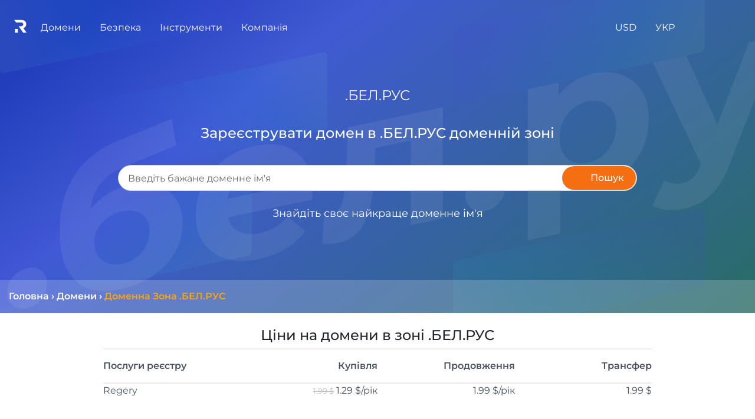

--- FILE ---
content_type: text/html; charset=utf-8
request_url: https://regery.ua/uk/domains/zone/xn--90ais.xn--p1acf
body_size: 44461
content:

    
    
    
    
    
    
	
    <!DOCTYPE html>
    <html translate="no" xmlns:og="http://ogp.me/ns#"> <!-- All translators, new approach 2023+, works well -->
    <head translate="no"> <!-- All translators -->
			<base href="https://regery.ua" />
			<title>Домен .БЕЛ.РУС купити. Реєстрація домену в зоні .БЕЛ.РУС на Regery</title>
			<meta charset="utf-8"/>
			 
			<meta name="google" content="notranslate"/> <!-- do not translate for google, old approach -->
			
			<meta name="keywords" content=".БЕЛ.РУС домен, взяти .БЕЛ.РУС, вибрати .БЕЛ.РУС, .БЕЛ.РУС доменне ім&#39;я, .БЕЛ.РУС доменна зона">
			<meta name="description" content="Реєстрація доменів БЕЛ.РУС【Regery.com.ua】 Купити, продовжити домен в зоні БЕЛ.РУС за низькою ціною. ✮ Можливість трансферу ✮ Швидке підключення ✮ Гарантована безпека">
			
			
			<meta property="og:site_name" content="Regery Сервіси: Ваші сайти, хостинг, домени, SSL сертифікати та інші послуги під ключ!" />
			<meta property="og:locale" content="uk_UA" />
			<meta property="og:type" content="website" />
			<meta property="og:title" content="Перевірити і Купити Доменне ім'я, Безкоштовно SSL Сертифікати для Сайту і Сервера" />
			<meta property="og:description" content="Перевірити, купити і зареєструвати вільні домени для вашого сервера і бізнесу. Створіть і налаштуйте безкоштовний SSL сертифікат для домену, сайту і сервера linux, windows, nginx, apache, IIS" />
			<meta property="og:url" content="https://regery.ua/uk/domains/zone/xn--90ais.xn--p1acf" />
			<meta property="og:image" content="https://regery.ua/jstoresite/logo_small.svg" />
			<meta property="og:image:secure_url" content="https://regery.ua/jstoresite/logo_small.svg" />
			<meta property="og:image:type" content="image/svg" />
			

			<meta name="viewport" content="width=device-width, initial-scale=1.0"/>
		
			
<link rel="apple-touch-icon" sizes="180x180" href="https://files.regery.net/apple-touch-icon.png?v=4">
<link rel="icon" type="image/png" sizes="32x32" href="https://files.regery.net/favicon-32x32.png?v=4">
<link rel="icon" type="image/png" sizes="16x16" href="https://files.regery.net/favicon-16x16.png?v=4">
<link rel="manifest" href="https://files.regery.net/site.webmanifest?v=4">
<link rel="mask-icon" href="https://files.regery.net/safari-pinned-tab.svg?v=4" color="#5bbad5">
<link rel="shortcut icon" href="https://files.regery.net/favicon.ico?v=4" type="image/x-icon">
<link rel="icon" href="https://files.regery.net/favicon.ico?v=4" type="image/x-icon">
<meta name="msapplication-TileColor" content="#2b5797">
<meta name="theme-color" content="#ffffff">

<link rel="canonical" href="https://regery.ua/uk/domains/zone/xn--90ais.xn--p1acf" />
<link rel="alternate" href="https://regery.com/en/domains/zone/xn--90ais.xn--p1acf" hreflang="x-default"/>
<link rel="alternate" href="https://regery.com/en/domains/zone/xn--90ais.xn--p1acf" hreflang="en"/>
<link rel="alternate" href="https://ru.regery.com/ru/domains/zone/xn--90ais.xn--p1acf" hreflang="ru-UA"/>
<link rel="alternate" href="https://regery.ua/uk/domains/zone/xn--90ais.xn--p1acf" hreflang="uk-UA"/>



			<link rel='preload' href='https://files.regery.net/jstoresite/vendors/require.js' as='script'>
<link rel='preload' href='https://files.regery.net/jfront/vendor-76211a94fd8236c726ee.js' as='script'>
<link rel='preload' href='https://files.regery.net/jfront/header-8e9148d0756cc8c4b13c.js?m=header_8e9148d0756cc8c4b13c_1' as='script'>
<link rel='preload' href='https://files.regery.net/jfront/store-818e2e33dc0770079c3f.js?m=store_818e2e33dc0770079c3f_1' as='script'>
<link rel='preload' href='https://files.regery.net/jfront/domainszonelandingpage-7a995a21939f7c6f7631.js' as='script'>
<link rel='preload' href='https://files.regery.net/api/v1/rg/storeopen/getlocalizationarea.js?area=global&hash=a4b097047da67d51f0a4752b626a8cc5f4d0bb65&locales=Uk' as='script'>
<link rel='stylesheet' href='https://files.regery.net/jfront/styles-1d233425bb2f7346c0e2.css'>

			
			 

			
				<!--link rel="stylesheet" href="https://files.regery.net/jstoresite/vendors/fa-v6.1.1.min.css"-->
			
			
    </head>
    <body>
		<script>
window['request.parameters'] = JSON.parse("{\"actual\":true,\"props\":{\"__type\":\"System:Object\"},\"requestProto\":\"https\",\"host\":\"regery.ua\",\"isControlOld\":\"false\",\"siteZone\":3,\"siteEnv\":\"\",\"localizedPath\":true,\"locale\":\"Uk\",\"localeEnum\":2,\"localeHash\":\"a4b097047da67d51f0a4752b626a8cc5f4d0bb65\",\"currency\":\"Usd\",\"currencyEnum\":0,\"privacyConfig\":{\"IsAlertRequired\":true,\"AllowAdvertising\":true,\"AllowPerformance\":true,\"AllowSupport\":true,\"AllowEssential\":true},\"countryCode\":\"US\",\"path\":\"/uk/domains/zone/xn--90ais.xn--p1acf\",\"remoteIp\":\"18.116.10.17\",\"session\":\"9949b9e996dd46cd9dd48f84c3e5c055\",\"query\":\"\",\"editorMode\":false,\"partIndex\":0,\"user\":{\"authenticated\":false,\"id\":null,\"userName\":\"\",\"email\":\"\",\"roles\":[],\"localeEnum\":0,\"correspEnum\":0},\"secure\":null}");
</script>

		
				<div itemscope itemtype="http://schema.org/Organization" >
					<meta itemprop="name" content="ТОВ Реджері Україна" />
					<meta itemprop="description" content="Швидкий пошук, Перевірка і Реєстрація доменів. Безкоштовні SSL Сертифікати для Сайту і Сервера" />
					<a href="https://regery.ua" itemprop="url"></a>
					<a href="https://regery.ua/regery.png" itemprop="logo"></a>
					<a href="https://twitter.com/RegeryRu" rel="nofollow" itemprop="sameAs"></a>
					<a href="https://www.facebook.com/regeryru" rel="nofollow" itemprop="sameAs"></a>

					<div itemprop="address" itemscope itemtype="http://schema.org/PostalAddress">
						<meta itemprop="telephone" content="+380 (98) 595-45-90"/>
						<meta itemprop="streetAddress" content="вул. Ушинського 40, офис 302"/>
						<meta itemprop="postalCode" content="03151"/>
						<meta itemprop="addressLocality" content="Київ"/>
						<meta itemprop="addressRegion" content="Київ"/>
						<meta itemprop="addressCountry" content="UA"/>
					</div>

					<div itemprop="location" itemscope itemtype="http://schema.org/Place">
						<meta itemprop="name" content="ТОВ Реджері Україна" />
						<div itemprop="address" itemscope itemtype="http://schema.org/PostalAddress">
							<meta itemprop="telephone" content="+380 (98) 595-45-90"/>
							<meta itemprop="streetAddress" content="вул. Ушинського 40, офис 302"/>
							<meta itemprop="postalCode" content="03151"/>
							<meta itemprop="addressLocality" content="Київ"/>
							<meta itemprop="addressRegion" content="Київ"/>
							<meta itemprop="addressCountry" content="UA"/>
						</div>
					  <div itemprop="geo" itemscope itemtype="http://schema.org/GeoCoordinates">
					    <meta itemprop="latitude" content="50.422968759205425" />
					    <meta itemprop="longitude" content="30.44083750733293" />
					  </div>
					</div>
					
					<div itemprop="aggregateRating" itemscope itemtype="http://schema.org/AggregateRating">
						<meta itemprop="itemReviewed" content="ТОВ Реджері Україна"/>
						<meta itemprop="ratingValue" content="5"/>
						<meta itemprop="worstRating" content="1"/>
						<meta itemprop="bestRating" content="5"/>
						<meta itemprop="ratingCount" content="27"/>
					</div>
			
				</div>
			

		<!-- Global site tag (gtag.js) - GA -->
				<script async src="https://www.googletagmanager.com/gtag/js?id=G-JCV8P694FG"></script>
				<script>
					window.dataLayer = window.dataLayer || [];
					function gtag(){dataLayer.push(arguments);}
					gtag('js', new Date());

					gtag('config', 'G-JCV8P694FG');
					gtag('config', 'G-Q0PKQX31GH');
				</script>
				 
		
		
		
		
	    <!-- 
		ws-part type="remoteWidget" upstream="jfront" app="widgets"
	            cache="true"
	            path-regex="(?<domain>[^/\.]+)\.(?<rgTld>[^/]+).+$"
	            path-pattern="example/{rgTld}">
	    <script type="application/json">
			                   {"widget":"sample"}
			                </script>
	    </ws-part>
		-->
		
		

			
		
	    
			<!-- header RENDER TIME: 0s 3.86624ms-->
        <!-- --><rg-part id='header_8e9148d0756cc8c4b13c_1'><div><div class="container-fluid" alerts-holder=""><div class="row justify-content-center fixed-bottom" style="pointer-events:none;z-index:9000;bottom:33px"><div class="col"></div><div class="col-12 col-md-7 col-lg-6 col-xl-4"></div></div></div><div class="rgc-header rgc-header-white rgc-header--regular"><div class="d-flex justify-content-between"><div class="rgc-header-mobile-menu"><div class="rgc-popup"><div class="rgc-header-menu-burger d-inline-block"><div class="icon-block"><div class="icon"><span></span><span></span><span></span><span></span></div></div></div><div class="rgc-popup-body rgc-header-popup-mobile-menu rgc-scrollbar rgc-popup-body--hidden" style="right:0;top:0;min-width:280px" aria-hidden="true"><div><a class="rgс-header-menu--item-link">Домени</a><a class="rgс-header-menu--item-link">Безпека</a><a class="rgс-header-menu--item-link">Компанія</a></div></div></div></div><div class="rgc-header-main-menu"><div class="d-inline-block"><div class="rgc-header-logo-block"><a href="https://regery.ua/uk"><img src="https://files.regery.net/jstoresite/logo_small_new_white.svg" draggable="false"/></a></div></div><div class="rgc-popup d-inline-block rgc-header-item"><span class="rgc-header-menu--text">Домени</span><div class="rgc-popup-body rgс-header-menu--submenu rgc-popup-body--hidden" style="right:0;top:0" aria-hidden="true"><div><a class="rgс-header-menu--item-link text-nowrap" href="https://regery.ua/uk/domains/search">Пошук Доменів</a><a class="rgс-header-menu--item-link text-nowrap" href="https://regery.ua/uk/bulksearch">Масовий Пошук Доменів</a><a class="rgс-header-menu--item-link text-nowrap" href="https://regery.ua/uk/domains/registration">Реєстрація Доменів</a><a class="rgс-header-menu--item-link text-nowrap" href="https://regery.ua/uk/domains/renew">Подовження Доменів</a><a class="rgс-header-menu--item-link text-nowrap" href="https://regery.ua/uk/domains/transfer">Трансфер Домену</a><a class="rgс-header-menu--item-link text-nowrap" href="https://regery.ua/uk/domains/transfer-bulk">Масовий Трансфер Доменів</a><a class="rgс-header-menu--item-link text-nowrap" href="https://regery.ua/uk/domains/follow">Відстеження Доменів</a><a class="rgс-header-menu--item-link text-nowrap" href="https://regery.ua/uk/domains/auto-purchase">Автопокупка Доменів</a><a class="rgс-header-menu--item-link text-nowrap" href="https://regery.ua/uk/domains/prices">Ціни на Домени</a><a class="rgс-header-menu--item-link text-nowrap" href="https://regery.ua/uk/domains/zone">Доменні Зони</a></div></div></div><div class="rgc-popup d-inline-block rgc-header-item"><span class="rgc-header-menu--text">Безпека</span><div class="rgc-popup-body rgс-header-menu--submenu rgc-popup-body--hidden" style="right:0;top:0" aria-hidden="true"><div><a class="rgс-header-menu--item-link text-nowrap" href="https://regery.ua/uk/security/domain-ssl-certificates/brands/all-domain-certificates">SSL Сертифікати</a><div class="rgc-popup w-100"><a class="rgс-header-menu--item-link text-nowrap">SSL Бренди</a><div class="rgc-popup-body rgс-header-menu--submenu rgc-popup-body--hidden" style="right:0;top:0" aria-hidden="true"><div><a class="rgс-header-menu--item-link text-nowrap" href="https://regery.ua/uk/security/domain-ssl-certificates/brands/comodo">Sectigo (Comodo)</a><a class="rgс-header-menu--item-link text-nowrap" href="https://regery.ua/uk/security/domain-ssl-certificates/brands/geotrust">GeoTrust</a><a class="rgс-header-menu--item-link text-nowrap" href="https://regery.ua/uk/security/domain-ssl-certificates/brands/rapidssl">RapidSSL</a><a class="rgс-header-menu--item-link text-nowrap" href="https://regery.ua/uk/security/domain-ssl-certificates/brands/symantec">Symantec</a><a class="rgс-header-menu--item-link text-nowrap" href="https://regery.ua/uk/security/domain-ssl-certificates/brands/thawte">Thawte</a><a class="rgс-header-menu--item-link text-nowrap" href="https://regery.ua/uk/security/domain-ssl-certificates/brands/regery">Реєстр</a></div></div></div><div class="rgc-popup w-100"><a class="rgс-header-menu--item-link text-nowrap">Типи SSL</a><div class="rgc-popup-body rgс-header-menu--submenu rgc-popup-body--hidden" style="right:0;top:0" aria-hidden="true"><div><a class="rgс-header-menu--item-link text-nowrap" href="https://regery.ua/uk/security/domain-ssl-certificates/types/free-certificates">Безкоштовні Сертифікати</a><a class="rgс-header-menu--item-link text-nowrap" href="https://regery.ua/uk/security/domain-ssl-certificates/types/domain-validation">Перевірка Домену</a><a class="rgс-header-menu--item-link text-nowrap" href="https://regery.ua/uk/security/domain-ssl-certificates/types/business-validation">Перевірка Організації</a><a class="rgс-header-menu--item-link text-nowrap" href="https://regery.ua/uk/security/domain-ssl-certificates/types/extended-validation">Розширена Перевірка</a><a class="rgс-header-menu--item-link text-nowrap" href="https://regery.ua/uk/security/domain-ssl-certificates/types/singledomain">Однодоменні Сертифікати</a><a class="rgс-header-menu--item-link text-nowrap" href="https://regery.ua/uk/security/domain-ssl-certificates/types/multidomain">Багатодоменні (SAN/UCC)</a><a class="rgс-header-menu--item-link text-nowrap" href="https://regery.ua/uk/security/domain-ssl-certificates/types/wildcard">Групові (Wildcard) Сертифікати</a><a class="rgс-header-menu--item-link text-nowrap" href="https://regery.ua/uk/security/domain-ssl-certificates/types/ip-address-protection">Сертифікати Захисту IP Адреси</a></div></div></div><div class="rgc-popup w-100"><a class="rgс-header-menu--item-link text-nowrap border-bottom-0">Призначення SSL</a><div class="rgc-popup-body rgс-header-menu--submenu rgc-popup-body--hidden" style="right:0;top:0" aria-hidden="true"><div><a class="rgс-header-menu--item-link text-nowrap" href="https://regery.ua/uk/security/domain-ssl-certificates/purpose/for-individuals">Для Фізичних Осіб</a><a class="rgс-header-menu--item-link text-nowrap" href="https://regery.ua/uk/security/domain-ssl-certificates/purpose/for-personal-website">Для Особистого Cайту</a><a class="rgс-header-menu--item-link text-nowrap" href="https://regery.ua/uk/security/domain-ssl-certificates/purpose/for-commercial-website">Для Комерційного Сайту</a><a class="rgс-header-menu--item-link text-nowrap" href="https://regery.ua/uk/security/domain-ssl-certificates/purpose/for-corporate-website">Для Корпоративного Сайту</a></div></div></div></div></div></div><div class="rgc-popup d-inline-block rgc-header-item"><span class="rgc-header-menu--text">Інструменти</span><div class="rgc-popup-body rgс-header-menu--submenu rgc-popup-body--hidden" style="right:0;top:0" aria-hidden="true"><div><div class="rgc-popup w-100"><a class="rgс-header-menu--item-link text-nowrap">Доменні Інструменти</a><div class="rgc-popup-body rgс-header-menu--submenu rgc-popup-body--hidden" style="right:0;top:0" aria-hidden="true"><div><a class="rgс-header-menu--item-link text-nowrap" href="https://regery.ua/uk/whois">Сервіс Whois</a><a class="rgс-header-menu--item-link text-nowrap" href="https://regery.ua/uk/nslookup">Сервіс NS Lookup</a><a class="rgс-header-menu--item-link text-nowrap" href="https://regery.ua/uk/domains/tools/punycode-decoder">Punycode Декодер</a><a class="rgс-header-menu--item-link text-nowrap" href="https://regery.ua/uk/domains/tools/domain-generator">Генератор Доменів</a></div></div></div><div class="rgc-popup w-100"><a class="rgс-header-menu--item-link text-nowrap border-bottom-0">SSL Інструменти</a><div class="rgc-popup-body rgс-header-menu--submenu rgc-popup-body--hidden" style="right:0;top:0" aria-hidden="true"><div><a class="rgс-header-menu--item-link text-nowrap" href="https://regery.ua/uk/security/ssl-tools/csr-generator">CSR Генератор</a><a class="rgс-header-menu--item-link text-nowrap" href="https://regery.ua/uk/security/ssl-tools/csr-decoder">CSR Декодер</a><a class="rgс-header-menu--item-link text-nowrap" href="https://regery.ua/uk/security/ssl-tools/certificate-checker">Перевірка Сертифікату</a><a class="rgс-header-menu--item-link text-nowrap" href="https://regery.ua/uk/security/ssl-tools/certificate-decoder">Декодер Сертифікату</a><a class="rgс-header-menu--item-link text-nowrap" href="https://regery.ua/uk/security/ssl-tools/self-signed-certificate-generator">Генератор Cамоподпісанного Сертифікату</a></div></div></div></div></div></div><div class="rgc-popup d-inline-block rgc-header-item"><span class="rgc-header-menu--text">Компанія</span><div class="rgc-popup-body rgс-header-menu--submenu rgc-popup-body--hidden" style="right:0;top:0" aria-hidden="true"><div><div class="rgc-popup w-100"><a class="rgс-header-menu--item-link text-nowrap">   <!-- -->Партнерство<!-- -->   </a><div class="rgc-popup-body rgс-header-menu--submenu rgc-popup-body--hidden" style="right:0;top:0" aria-hidden="true"><div><a class="rgс-header-menu--item-link text-nowrap" href="https://regery.ua/uk/partnership/resell-domains">   <!-- -->Реселлінг Доменів<!-- -->   </a><a class="rgс-header-menu--item-link text-nowrap" href="https://regery.ua/uk/partnership/affiliate-program">   <!-- -->Гроші з Трафіку<!-- -->   </a></div></div></div><a class="rgс-header-menu--item-link text-nowrap" href="https://support.regery.com">   <!-- -->База знань<!-- -->   </a><a class="rgс-header-menu--item-link text-nowrap" href="https://regery.ua/uk/blog">   <!-- -->Блог<!-- -->   </a><a class="rgс-header-menu--item-link text-nowrap" href="https://regery.ua/uk/docs/contacts">   <!-- -->Контакти<!-- -->   </a><a class="rgс-header-menu--item-link text-nowrap">   <!-- -->Приватність<!-- -->   </a><a class="rgс-header-menu--item-link text-nowrap" href="https://regery.ua/uk/report-abuse">   <!-- -->Повідомити Про Порушення<!-- -->   </a></div></div></div></div><div><div class="rgc-popup d-inline-block rgc-header-item"><div class="d-inline-block text-nowrap"><span class="rgc-header-menu--text">USD</span></div><div class="rgc-popup-body rgс-header-menu--submenu rgc-popup-body--hidden" style="right:0;top:0" aria-hidden="true"><div class="rgc-popup-currencies row"><div class="col-12 col-sm-6"><a class="rgс-header-menu--item-link text-nowrap">   <!-- -->USD ($)<!-- -->   </a></div><div class="col-12 col-sm-6"><a class="rgс-header-menu--item-link text-nowrap">   <!-- -->EUR (€)<!-- -->   </a></div><div class="col-12 col-sm-6"><a class="rgс-header-menu--item-link text-nowrap">   <!-- -->GBP (£)<!-- -->   </a></div><div class="col-12 col-sm-6"><a class="rgс-header-menu--item-link text-nowrap">   <!-- -->CHF (Fr)<!-- -->   </a></div><div class="col-12 col-sm-6"><a class="rgс-header-menu--item-link text-nowrap">   <!-- -->CAD (C$)<!-- -->   </a></div><div class="col-12 col-sm-6"><a class="rgс-header-menu--item-link text-nowrap">   <!-- -->AUD (A$)<!-- -->   </a></div><div class="col-12 col-sm-6"><a class="rgс-header-menu--item-link text-nowrap">   <!-- -->INR (₹)<!-- -->   </a></div><div class="col-12 col-sm-6"><a class="rgс-header-menu--item-link text-nowrap">   <!-- -->UAH (₴)<!-- -->   </a></div><div class="col-12 col-sm-6"><a class="rgс-header-menu--item-link text-nowrap">   <!-- -->CNY (¥)<!-- -->   </a></div><div class="col-12 col-sm-6"><a class="rgс-header-menu--item-link text-nowrap">   <!-- -->JPY (¥)<!-- -->   </a></div><div class="col-12 col-sm-6"><a class="rgс-header-menu--item-link text-nowrap">   <!-- -->HKD (HK$)<!-- -->   </a></div><div class="col-12 col-sm-6"><a class="rgс-header-menu--item-link text-nowrap">   <!-- -->SGD (S$)<!-- -->   </a></div></div></div></div><div class="rgc-popup d-inline-block rgc-header-item"><div class="d-inline-block text-nowrap"><span class="rgc-header-menu--text d-inline-block">УКР</span></div><div class="rgc-popup-body rgс-header-menu--submenu rgc-popup-body--hidden" style="right:0;top:0" aria-hidden="true"><div><a class="rgс-header-menu--item-link text-nowrap" href="https://regery.com/en/domains/zone/xn--90ais.xn--p1acf">   <!-- -->English<!-- -->   </a><a class="rgс-header-menu--item-link text-nowrap" href="https://ru.regery.com/ru/domains/zone/xn--90ais.xn--p1acf">   <!-- -->Русский<!-- -->   </a><a class="rgс-header-menu--item-link text-nowrap" href="https://regery.ua/uk/domains/zone/xn--90ais.xn--p1acf">   <!-- -->Українська<!-- -->   </a></div></div></div><div class="rgc-popup rg-cursor-pointer rgc-header-item"><div><span class="rgc-header-menu--text" data-element="header:user"><i class="far fa-user"></i></span></div><div class="rgc-popup-body rgс-header-menu--submenu p-3 d-inline-block rgc-popup-body--hidden" style="width:18rem;left:auto;right:0;top:0" aria-hidden="true"></div></div><div class="rgc-popup rgc-header-item"><div><span class="rgc-header-menu--text"><i class="fas fa-shopping-cart "></i></span></div><div class="rgc-popup-body rgc-popup-cart rgс-header-menu--submenu rg-cursor-auto rg-cart pt-3 pb-3 d-inline-block rgc-popup-body--hidden" style="right:0;top:0" aria-hidden="true"></div></div></div></div></div></div></rg-part>
        <script>
         if (!window["rg.require"]){
                window["rg.require"] = [];
                window['rg.require.loaded'] = 1;
                let head = document.getElementsByTagName('head')[0];
                let script = document.createElement('script');
                script.type= 'text/javascript';
                script.src= 'https://files.regery.net/jstoresite/vendors/require.js';
                script.async = true;
                script.onload= function(){window['rg.require.loaded']--; rgDependencyLoaded();};
                head.appendChild(script);
            }
            
            function rgDependencyLoaded() {
                if (window['rg.require.loaded'] === 0) {
                    let arr = window["rg.require"];
                    window["rg.require"] = [];
                    for (let f in arr) { arr[f](); }
                }
            }
        </script>
        
        <script>
            window["rg.require"].push(function () {
                    require.config({waitSeconds : 30,
                        paths:{ 
                            "vendor_76211a94fd8236c726ee":"https://files.regery.net/jfront/vendor-76211a94fd8236c726ee",
                            "header_8e9148d0756cc8c4b13c_1":"https://files.regery.net/jfront/header-8e9148d0756cc8c4b13c.js?m=header_8e9148d0756cc8c4b13c_1"
                        }});
                    requirejs(['header_8e9148d0756cc8c4b13c_1','vendor_76211a94fd8236c726ee'], function(m) {
                        var headerApp = new m.default();
                        headerApp.createClientBootstrap().bootstrap('header_8e9148d0756cc8c4b13c_1', headerApp, JSON.parse("{\"__store\":{\"indexes\":{\"request.parameters\":0,\"client.config\":1,\"__load.components\":2,\"rgstore.1\":3,\"rgstore.1.2::locale\":4,\"rgstore.1.4::resources\":5,\"rgstore.1.4::menuresources\":6,\"rgstore.1.4\":7,\"rgstore.1.4.1::resources\":5},\"data\":[{\"actual\":true,\"props\":{\"menuColor\":\"light\"},\"requestProto\":\"https\",\"host\":\"regery.ua\",\"isControlOld\":\"false\",\"siteZone\":3,\"siteEnv\":\"\",\"localizedPath\":true,\"locale\":\"Uk\",\"localeEnum\":2,\"localeHash\":\"a4b097047da67d51f0a4752b626a8cc5f4d0bb65\",\"currency\":\"Usd\",\"currencyEnum\":0,\"privacyConfig\":{\"IsAlertRequired\":true,\"AllowAdvertising\":true,\"AllowPerformance\":true,\"AllowSupport\":true,\"AllowEssential\":true},\"countryCode\":\"US\",\"path\":\"/uk/domains/zone/xn--90ais.xn--p1acf\",\"remoteIp\":\"18.116.10.17\",\"session\":\"9949b9e996dd46cd9dd48f84c3e5c055\",\"query\":\"\",\"editorMode\":false,\"partIndex\":1,\"user\":{\"authenticated\":false,\"id\":null,\"userName\":\"\",\"email\":\"\",\"roles\":[],\"localeEnum\":0,\"correspEnum\":0},\"secure\":null},{\"clientconfig:hostingfreedomains\":\"people.regery.cloud\",\"clientconfig:verifyresources\":\"false\",\"clientconfig:supportsiteurl\":\"https://support.regery.com\",\"clientconfig:invisiblecaptchakey\":\"6Le-_CkUAAAAAN0_B93pLS8AOxW0dYx9TyZiuZPV\",\"clientconfig:logouturl\":\"storeopen/logout\",\"clientconfig:idletimeoutsec\":\"1600\",\"clientconfig:filesurl\":\"https://files.regery.net\",\"clientconfig:usefilesurlforgetrequests\":\"true\",\"clientconfig:globalcacheversion\":\"v231\",\"clientconfig:filesurlplaceholder\":\"https://files.regery.net\",\"clientconfig:googleclientid\":\"274795418364-5l6r9p65ec08g9gmepk4ie57v9cgbl1t.apps.googleusercontent.com\",\"clientconfig:storesitehostname\":\"regery\",\"clientconfig:controlpanelsitehostname\":\"control.regery\",\"clientconfig:cookiedomain\":\".regery\"},{},{\"__isRes\":true,\"res\":\"https://files.regery.net/api/v1/rg/storeopen/getlocalizationarea.js?area=global&hash=a4b097047da67d51f0a4752b626a8cc5f4d0bb65&locales=Uk\"},{\"dismissBtn\":\"Закрити\",\"nextBtn\":\"Далі\",\"prevBtn\":\"Назад\",\"moreLbl\":\"Детальніше\",\"helpBtn\":\"Допомога\",\"closeBtn\":\"Закрити\",\"suppress7Btn\":\"Закрити на тиждень\",\"suppress30Btn\":\"Закрити на місяць\",\"suppress90Btn\":\"Закрити на три місяці\",\"closeForeverBtn\":\"Закрити назавжди\",\"webHostingStandard_linkDomainToPhp\":{\"title\":\"Як прив'язати домен до хостингу\",\"steps\":[{\"steps\":[{\"steps\":[{\"match\":\"| control-panel > left-menu > webHostingStandardInstances\",\"content\":\"Натисніть на пункт меню <b>Веб-хостинг<\/b>, щоб побачити список підписок на хостинг.\",\"title\":\"відкрити підписки\",\"position\":\"Right\"},{\"match\":\"| control-panel > web-hosting-standard > actions\",\"content\":\"Знайдіть потрібну підписку на хостинг і натисніть <b>Дії<\/b>, щоб відкрити список доступних операцій.\",\"title\":\"відкрити дії\",\"position\":\"Left\"}]},{\"match\":\"| gateway\",\"content\":\"Відкрийте <b>Сайти та домени<\/b>, щоб переглянути список зв'язаних доменів та конфігурацію шлюзу HTTP.\",\"title\":\"відкрити список доменів\",\"position\":\"Left\",\"links\":{\"webHostingStandard_linkDomainToPhp\":\"Як прив'язати домен до хостингу\",\"webHostingStandard_installFreeSsl\":\"Як встановити сертифікат SSL\",\"webHostingStandard_sftpConnectionDetails\":\"Отримання SSH/SFTP доступу до файлів\",\"webHostingStandard_linkDomainToMail\":\"Як додавати та керувати поштовими скриньками\"}}]},{\"match\":\"| control-panel > web-hosting-standard > web-gateway-control > item > dns-not-configured-warning\",\"content\":\"Схоже, DNS-записи цього домену не налаштовані. Якщо ви хочете виправити це, натисніть <b>Налаштувати DNS<\/b>. Якщо ви хочете продовжити прив'язку нового домену до хостингу, натисніть кнопку <b>Далі<\/b> цього майстра.\",\"title\":\"конфігурація DNS\",\"position\":\"Bottom\",\"modal\":true,\"group\":\"linkToDomain\"},{\"match\":\"| control-panel > web-hosting-standard > web-gateway-control > link-to-domain\",\"content\":\"Натисніть кнопку <b>Прив'язати до домену<\/b>, щоб побачити доступні способи підключення домену до хостингу. Кожен тип підключення є лише попереднім налаштуванням, і в майбутньому його можна змінити або модифікувати. Конфігурація нашого HTTP-шлюзу дуже гнучка допускає безліч варіантів.\",\"title\":\"показати типи підключень\",\"group\":\"linkToDomain\",\"position\":\"Right\"},{\"match\":\"| link-to-domain-php\",\"content\":\"Виберіть <b>Вебсайт PHP<\/b>. Це простий спосіб зв'язати домен з хостингом. Ми створимо конфігурацію шлюзу за умовчанням, яка обслуговуватиме веб-сайти PHP. Ця конфігурація може бути змінена в будь-який час у майбутньому.\",\"title\":\"виберіть опцію\",\"position\":\"Right\"},{\"match\":\"| add-domain-control > domain-name\",\"content\":\"Введіть ім'я домену. Це має бути домен, керований Regery, або будь-який зовнішній домен, який вже доданий у Regery і перевірений. Натисніть <b>Продовжити<\/b> після введення імені домену.\",\"title\":\"доменне ім'я\",\"position\":\"Left\",\"zindex\":6000,\"fixed\":true},{\"match\":\"| gateway-dns-configuration\",\"content\":\"Схоже, DNS-конфліктів немає, і ви можете запустити налаштування записів ресурсів. Натисніть кнопку <b>Налаштувати<\/b>.\",\"title\":\"налаштування DNS\",\"position\":\"Left\",\"zindex\":6000,\"fixed\":true},{\"match\":\"| gateway-dns-configuration > already-configured\",\"content\":\"DNS налаштовано, ви можете закрити цей інтерфейс. Також зверніть увагу, що зміни DNS повинні бути поширені по світу, і це може зайняти до 48 годин. Якщо ваш домен не працює належним чином, зачекайте кілька годин.\",\"title\":\"налаштування DNS\",\"position\":\"Left\",\"zindex\":6000,\"fixed\":true},{\"steps\":[{\"match\":\"| dns-conflicts-resolver > conflict-warning\",\"content\":\"Ми виявили конфлікт. Це означає, що хостинг вимагає додавання деякого запису DNS, але цей запис буде конфліктувати з існуючим. Зазвичай це відбувається зі свіжими доменами, що мають запис <b>парковка<\/b> за замовчуванням. Ви можете просто видалити конфліктуючі записи.\",\"title\":\"розв'язати конфлікт\",\"position\":\"Left\",\"group\":\"conflicts-resolver\",\"zindex\":6000,\"fixed\":true},{\"match\":\"| dns-conflicts-resolver > conflict-record\",\"content\":\"Справа від цього запису ви можете побачити значок кошика <b>Видалити<\/b>. Ви можете використовувати його для видалення конфліктуючих записів. Ось як можна вирішити конфлікт. Після видалення конфліктуючого запису налаштування DNS має виконуватися без ускладнення.\",\"title\":\"resolve conflict\",\"position\":\"Top\",\"group\":\"conflicts-resolver\",\"zindex\":6000,\"fixed\":true}]},{\"match\":\"| webgatewaydomainalreadyassigned\",\"content\":\"Ця помилка показує, що у вас вже налаштований шлюз для вказаного домену, і додати новий неможливо. Якщо ви хочете переналаштувати існуючий домен на хостингу, краще відредагувати його конфігурацію. Або ви можете видалити існуючу конфігурацію і додати нову.\",\"title\":\"помилка\",\"position\":\"Left\",\"zindex\":6000,\"fixed\":true}]},\"webHostingStandard_linkDomainToMail\":{\"title\":\"Як додавати та керувати поштовими скриньками\",\"steps\":[{\"steps\":[{\"match\":\"| control-panel > left-menu > webHostingStandardInstances\",\"content\":\"Натисніть на пункт меню <b>Веб-хостинг<\/b>, щоб побачити список підписок на хостинг.\",\"title\":\"відкрити підписки\",\"position\":\"Right\"},{\"match\":\"| control-panel > web-hosting-standard > actions\",\"content\":\"Знайдіть потрібну підписку на хостинг і натисніть <b>Дії<\/b>, щоб відкрити список доступних операцій.\",\"title\":\"відкрити дії\",\"position\":\"Left\"}]},{\"match\":\"| mail-action\",\"content\":\"Натисніть <b>Пошта та домени<\/b>, щоб відкрити панель налаштувань поштового сервера.\",\"title\":\"відкрити конфігурацію поштового сервера\",\"position\":\"Left\",\"links\":{\"webHostingStandard_linkDomainToPhp\":\"Як прив'язати домен до хостингу\",\"webHostingStandard_installFreeSsl\":\"Як встановити сертифікат SSL\",\"webHostingStandard_sftpConnectionDetails\":\"Отримання SSH/SFTP доступу до файлів\",\"webHostingStandard_linkDomainToMail\":\"Як додавати та керувати поштовими скриньками\"}},{\"match\":\"| control-panel > web-hosting-standard > web-mail-control > mail-domain > actions\",\"content\":\"Схоже, у вас вже є домен на нашому поштовому сервері. Щоб побачити доступні операції з доменом, натисніть кнопку <b>Дії<\/b>.<br/><br/>Щоб отримати інформацію про додавання іншого домену або про те, як підключитися за допомогою POP3/IMAP/SMTP до нашого поштового сервера, натисніть кнопку <b>Далі<\/b> цього майстра.\",\"title\":\"дії домену\",\"position\":\"Left\",\"group\":\"mailControl\"},{\"match\":\"| control-panel > web-hosting-standard > web-mail-control > add-domain-btn\",\"content\":\"Натисніть кнопку <b>Зв'язати з доменом<\/b>, щоб додати домен на поштовий сервер та отримати можливість керувати поштовими скриньками.<br/><br/>Натисніть кнопку <b>Далі<\/b> в цьому майстрі , щоб дізнатися, як це зробити. отримати інформацію про з'єднання POP3/IMAP/SMTP.\",\"title\":\"посилання на домен\",\"position\":\"Bottom\",\"group\":\"mailControl\"},{\"match\":\"| control-panel > web-hosting-standard > web-mail-control > show-connection-info-btn\",\"content\":\"Натисніть <b>Деталі підключення<\/b>, щоб побачити можливість підключення до нашого поштового сервера за допомогою поштових клієнтів POP3/IMAP/SMTP.\",\"title\":\"деталі підключення\",\"position\":\"Bottom\",\"group\":\"mailControl\"},{\"match\":\"| connection-info\",\"content\":\"Тут ви можете побачити інформацію про підключення до поштового сервера. Ви можете використовувати ці дані разом з ім'ям та паролем вашої поштової скриньки для налаштування з'єднання між вашим поштовим клієнтом/відправником пошти та нашим поштовим сервером.\",\"title\":\"інформація про з'єднання\",\"position\":\"Left\",\"zindex\":6000,\"fixed\":true},{\"match\":\"| control-panel > web-hosting-standard > item > web-mail-control > add-mail-control > domain-name-fld\",\"content\":\"Введіть доменне ім'я. Це має бути домен, керований Regery, або будь-який зовнішній домен, який вже доданий у Regery і перевірений. Натисніть кнопку <b>Продовжити<\/b> після введення імені домену.\",\"title\":\"доменне ім'я\",\"position\":\"Left\",\"zindex\":6000,\"fixed\":true},{\"match\":\"| mail-dns-configuration\",\"content\":\"Схоже, конфліктів DNS немає, і ви можете запустити налаштування ресурсних записів. Натисніть кнопку <b>Продовжити<\/b>.\",\"title\":\"налаштувати DNS\",\"position\":\"Left\",\"zindex\":6000,\"fixed\":true},{\"match\":\"| mail-dns-configuration > already-configured\",\"content\":\"DNS налаштований, цей інтерфейс можна закрити. Також зверніть увагу, що зміни DNS повинні бути поширені, і це може тривати до 48 годин. Якщо ваш домен не працює належним чином, зачекайте кілька годин.\",\"title\":\"налаштувати DNS\",\"position\":\"Left\",\"zindex\":6000,\"fixed\":true},{\"steps\":[{\"match\":\"| dns-conflicts-resolver > conflict-warning\",\"content\":\"Ми виявили конфлікт. Це означає, що хостинг вимагає додавання деякого запису DNS, але цей запис буде конфліктувати з існуючим. Зазвичай це відбувається зі свіжими доменами, що мають запис <b>парковка<\/b> за замовчуванням. Ви можете просто видалити конфліктуючі записи.\",\"title\":\"розв'язати конфлікт\",\"position\":\"Left\",\"group\":\"conflicts-resolver\",\"zindex\":6000,\"fixed\":true},{\"match\":\"| dns-conflicts-resolver > conflict-record\",\"content\":\"Справа від цього запису ви можете побачити значок кошика <b>Видалити<\/b>. Ви можете використовувати його для видалення конфліктуючих записів. Ось як можна вирішити конфлікт. Після видалення конфліктуючого запису налаштування DNS має виконуватися без ускладнення.\",\"title\":\"resolve conflict\",\"position\":\"Top\",\"group\":\"conflicts-resolver\",\"zindex\":6000,\"fixed\":true}]},{\"match\":\"| mailboxes-action\",\"content\":\"Натисніть <b>Поштові скриньки<\/b>, щоб керувати поштовими скриньками у вашому домені, або натисніть <b>Псевдоніми та пересилання<\/b>, щоб налаштувати переадресацію електронної пошти.\",\"title\":\"управління поштовими скриньками\",\"position\":\"Left\"},{\"match\":\"| control-panel > web-hosting-standard > item > web-mail-control > mailboxes > mailbox\",\"content\":\"Це ім'я вашої поштової скриньки.<br/>Якщо ви хочете змінити пароль, увімкнути/вимкнути поштову скриньку або створити нову, натисніть кнопку <b>Далі<\/b> цього майстра.\",\"title\":\"управління поштовими скриньками\",\"position\":\"Left\",\"group\":\"mailboxesControl\"},{\"match\":\"| control-panel > web-hosting-standard > item > web-mail-control > mailboxes > mailbox > actions\",\"content\":\"Натисніть кнопку <b>Дії<\/b>, щоб переглянути доступні операції.<br/>Якщо ви хочете створити нову поштову скриньку, натисніть кнопку <b>Далі<\/b> цього майстра.\",\"title\":\"управління поштовими скриньками\",\"position\":\"Left\",\"group\":\"mailboxesControl\"},{\"match\":\"| control-panel > web-hosting-standard > item > web-mail-control > mailboxes > add-mailbox-btn\",\"content\":\"Натисніть <b>Додати поштову скриньку<\/b>, щоб додати нову поштову скриньку до домену.\",\"title\":\"управління поштовими скриньками\",\"position\":\"Bottom\",\"group\":\"mailboxesControl\"},{\"match\":\"| mailbox-edit-action\",\"content\":\"Натисніть кнопку <b>Редагувати<\/b>, щоб змінити пароль поштової скриньки або увімкнути/вимкнути її.<br/>Натисніть кнопку <b>Видалити<\/b>, щоб видалити поштову скриньку (всі дані також будуть видалені ).\",\"title\":\"управління поштовими скриньками\",\"position\":\"Left\"},{\"match\":\"| delete-mailbox-prompt\",\"content\":\"Підтвердіть видалення поштової скриньки.\",\"title\":\"управління поштовими скриньками\",\"position\":\"Left\",\"zindex\":6000,\"fixed\":true},{\"match\":\"| add-mailbox-control > mailbox-name\",\"content\":\"Вкажіть ім'я поштової скриньки без доменної частини. Приклад: <b>my-mailbox<\/b>.<br/>Натисніть кнопку <b>Далі<\/b> в цьому майстрі, щоб побачити інші частини цього інтерфейсу.<br/> Коли ви будете готові, натисніть кнопку <b>Підтвердити<\/b>, щоб зберегти зміни.\",\"title\":\"створення поштової скриньки\",\"position\":\"Left\",\"group\":\"newMailbox\",\"zindex\":6000,\"fixed\":true},{\"match\":\"| add-mailbox-control > password\",\"content\":\"Натисніть кнопку <b>Створити<\/b>, щоб згенерувати пароль поштової скриньки. Зберігайте його в надійному місці.<br/>Натисніть кнопку <b>Далі<\/b> цього майстра, щоб побачити інші частини інтерфейсу.<br/>Коли ви будете готові, натисніть кнопку <b>Підтвердити<\/b>, щоб зберегти зміни.\",\"title\":\"створення поштової скриньки\",\"position\":\"Left\",\"group\":\"newMailbox\",\"zindex\":6000,\"fixed\":true},{\"match\":\"| add-mailbox-control > enabled-cb\",\"content\":\"За допомогою цього прапорця ви можете вказати, увімкнено або вимкнено поштову скриньку.<br/>Коли ви будете готові, натисніть кнопку <b>Підтвердити<\/b>, щоб зберегти зміни.\",\"title\":\"створення поштової скриньки\",\"position\":\"Left\",\"group\":\"newMailbox\",\"zindex\":6000,\"fixed\":true},{\"match\":\"| control-panel > web-hosting-standard > item > web-mail-control > forwardings > forwarding\",\"content\":\"Це ім'я вашої скриньки для переадресації вхідної пошти. Також праворуч ви можете побачити поштову скриньку призначення.<br/>Якщо ви хочете увімкнути/вимкнути переадресацію або створити нову, натисніть кнопку <b>Далі<\/b> цього майстра.\",\"title\":\"керування перенаправленням\",\"position\":\"Left\",\"group\":\"forwardingControl\"},{\"match\":\"| control-panel > web-hosting-standard > item > web-mail-control > forwardings > forwarding > actions\",\"content\":\"Натисніть кнопку <b>Дії<\/b>, щоб переглянути доступні операції.<be/>Якщо ви хочете створити нову переадресацію, натисніть кнопку <b>Далі<\/b> цього майстра.\",\"title\":\"керування перенаправленням\",\"position\":\"Left\",\"group\":\"forwardingControl\"},{\"match\":\"| control-panel > web-hosting-standard > item > web-mail-control > forwardings > add-forwarding-btn\",\"content\":\"Натисніть <b>Додати Пересилання<\/b>, щоб додати нову переадресацію до домену.\",\"title\":\"керування перенаправленням\",\"position\":\"Bottom\",\"group\":\"forwardingControl\"},{\"match\":\"| fwd-edit-action\",\"content\":\"Натисніть кнопку <b>Змінити<\/b>, щоб увімкнути/вимкнути переадресацію.<br/>Натисніть кнопку <b>Видалити<\/b>, щоб видалити переадресацію.\",\"title\":\"керування перенаправленням\",\"position\":\"Left\"},{\"match\":\"| delete-forwarding-prompt\",\"content\":\"Підтвердіть видалення переадресації.\",\"title\":\"керування перенаправленням\",\"position\":\"Left\",\"zindex\":6000,\"fixed\":true},{\"match\":\"| add-forwarding-control > mailbox-name-from\",\"content\":\"Вкажіть ім'я поштової скриньки без доменної частини. Приклад: <b>my-mailbox<\/b>.<br/>Натисніть кнопку <b>Далі<\/b> цього майстра, щоб побачити інші частини цього інтерфейсу.<br> />Коли ви будете готові, натисніть кнопку <b>Підтвердити<\/b>, щоб зберегти зміни.\",\"title\":\"створення перенаправлення\",\"position\":\"Left\",\"group\":\"newForwarding\",\"zindex\":6000,\"fixed\":true},{\"match\":\"| add-forwarding-control > mailbox-name-to\",\"content\":\"Вкажіть поштову скриньку призначення. Поштова скринька має бути у повному форматі, включаючи доменне ім'я. Приклад: <b>admin@example.com<\/b>.<br/>Натисніть кнопку <b>Далі<\/b> цього майстра, щоб побачити інші частини цього інтерфейсу.<br/>Коли ви будете готові, натисніть кнопку <b>Підтвердити<\/b>, щоб зберегти зміни.\",\"title\":\"створення перенаправлення\",\"position\":\"Left\",\"group\":\"newForwarding\",\"zindex\":6000,\"fixed\":true},{\"match\":\"| add-forwarding-control > enabled-btn\",\"content\":\"За допомогою цього прапорця ви можете вказати, увімкнено або вимкнено переадресацію.<br/>Коли ви будете готові, натисніть кнопку <b>Підтвердити<\/b>, щоб зберегти зміни.\",\"title\":\"створення перенаправлення\",\"position\":\"Left\",\"group\":\"newForwarding\",\"zindex\":6000,\"fixed\":true}]},\"webHostingStandard_installFreeSsl\":{\"title\":\"Як встановити сертифікат SSL\",\"steps\":[{\"steps\":[{\"steps\":[{\"match\":\"| control-panel > left-menu > webHostingStandardInstances\",\"content\":\"Натисніть на пункт меню <b>Веб-хостинг<\/b>, щоб побачити список підписок на хостинг.\",\"title\":\"відкрити підписки\",\"position\":\"Right\"},{\"match\":\"| control-panel > web-hosting-standard > actions\",\"content\":\"Знайдіть потрібну підписку на хостинг і натисніть <b>Дії<\/b>, щоб відкрити список доступних операцій.\",\"title\":\"відкрити дії\",\"position\":\"Left\"}]},{\"match\":\"| gateway\",\"content\":\"Відкрийте <b>Сайти та домени<\/b>, щоб переглянути список зв'язаних доменів та конфігурацію шлюзу HTTP.\",\"title\":\"відкрити список доменів\",\"position\":\"Left\",\"links\":{\"webHostingStandard_linkDomainToPhp\":\"Як прив'язати домен до хостингу\",\"webHostingStandard_installFreeSsl\":\"Як встановити сертифікат SSL\",\"webHostingStandard_sftpConnectionDetails\":\"Отримання SSH/SFTP доступу до файлів\",\"webHostingStandard_linkDomainToMail\":\"Як додавати та керувати поштовими скриньками\"}}]},{\"match\":\"| control-panel > web-hosting-standard > web-gateway-control > item > actions\",\"content\":\"Натисніть, щоб побачити доступні налаштування домену на шлюзі HTTP.\",\"title\":\"налаштувати домен\",\"position\":\"Left\"},{\"match\":\"| ssl\",\"content\":\"Виберіть <b>Безпека<\/b>, щоб побачити доступні типи безпеки.\",\"title\":\"безпека\",\"position\":\"Left\"},{\"match\":\"| ssl-installer > lets-encrypt\",\"content\":\"Якщо ви хочете безкоштовний SSL, виберіть тип безпеки Let's Encrypt. Цей тип надасть вам безкоштовну установку SSL з можливостями автоматичного подовження.\",\"title\":\"безкоштовний SSL\",\"position\":\"Left\",\"group\":\"sslType\",\"zindex\":6000,\"fixed\":true},{\"match\":\"| ssl-installer > custom\",\"content\":\"Якщо у вас є власний сертифікат, закритий ключ і пакет сертифікатів, ви можете вибрати <b>Власний<\/b> для його встановлення.\",\"title\":\"власний SSL\",\"position\":\"Left\",\"group\":\"sslType\",\"zindex\":6000,\"fixed\":true},{\"match\":\"| ssl-installer > redirect-type\",\"content\":\"Тут ви можете налаштувати перенаправлення HTTP на HTTPS. Ми рекомендуємо використовувати постійні (301) редиректи. Після заповнення всіх полів ви можете натиснути кнопку <b>Зберегти<\/b>, щоб продовжити встановлення.\",\"title\":\"тип перенаправлення\",\"position\":\"Left\",\"zindex\":6000,\"fixed\":true},{\"match\":\"| acmepreorderdomaincheckfailed\",\"content\":\"Ми помітили, що у вас є помилки під час встановлення. Частіше всього причиною є поява DNS. Подождите кілька годин і повторіть установку.\",\"title\":\"помилка встановлення\",\"position\":\"Left\",\"zindex\":6000,\"fixed\":true}]},\"webHostingStandard\":{\"common\":{\"commonLinks\":{\"webHostingStandard_linkDomainToPhp\":\"Як прив'язати домен до хостингу\",\"webHostingStandard_installFreeSsl\":\"Як встановити сертифікат SSL\",\"webHostingStandard_sftpConnectionDetails\":\"Отримання SSH/SFTP доступу до файлів\",\"webHostingStandard_linkDomainToMail\":\"Як додавати та керувати поштовими скриньками\"},\"dnsConflictResolver\":{\"steps\":[{\"match\":\"| dns-conflicts-resolver > conflict-warning\",\"content\":\"Ми виявили конфлікт. Це означає, що хостинг вимагає додавання деякого запису DNS, але цей запис буде конфліктувати з існуючим. Зазвичай це відбувається зі свіжими доменами, що мають запис <b>парковка<\/b> за замовчуванням. Ви можете просто видалити конфліктуючі записи.\",\"title\":\"розв'язати конфлікт\",\"position\":\"Left\",\"group\":\"conflicts-resolver\",\"zindex\":6000,\"fixed\":true},{\"match\":\"| dns-conflicts-resolver > conflict-record\",\"content\":\"Справа від цього запису ви можете побачити значок кошика <b>Видалити<\/b>. Ви можете використовувати його для видалення конфліктуючих записів. Ось як можна вирішити конфлікт. Після видалення конфліктуючого запису налаштування DNS має виконуватися без ускладнення.\",\"title\":\"resolve conflict\",\"position\":\"Top\",\"group\":\"conflicts-resolver\",\"zindex\":6000,\"fixed\":true}]},\"findSubscriptionActions\":{\"steps\":[{\"match\":\"| control-panel > left-menu > webHostingStandardInstances\",\"content\":\"Натисніть на пункт меню <b>Веб-хостинг<\/b>, щоб побачити список підписок на хостинг.\",\"title\":\"відкрити підписки\",\"position\":\"Right\"},{\"match\":\"| control-panel > web-hosting-standard > actions\",\"content\":\"Знайдіть потрібну підписку на хостинг і натисніть <b>Дії<\/b>, щоб відкрити список доступних операцій.\",\"title\":\"відкрити дії\",\"position\":\"Left\"}]},\"findSubscriptionGateway\":{\"steps\":[{\"steps\":[{\"match\":\"| control-panel > left-menu > webHostingStandardInstances\",\"content\":\"Натисніть на пункт меню <b>Веб-хостинг<\/b>, щоб побачити список підписок на хостинг.\",\"title\":\"відкрити підписки\",\"position\":\"Right\"},{\"match\":\"| control-panel > web-hosting-standard > actions\",\"content\":\"Знайдіть потрібну підписку на хостинг і натисніть <b>Дії<\/b>, щоб відкрити список доступних операцій.\",\"title\":\"відкрити дії\",\"position\":\"Left\"}]},{\"match\":\"| gateway\",\"content\":\"Відкрийте <b>Сайти та домени<\/b>, щоб переглянути список зв'язаних доменів та конфігурацію шлюзу HTTP.\",\"title\":\"відкрити список доменів\",\"position\":\"Left\",\"links\":{\"webHostingStandard_linkDomainToPhp\":\"Як прив'язати домен до хостингу\",\"webHostingStandard_installFreeSsl\":\"Як встановити сертифікат SSL\",\"webHostingStandard_sftpConnectionDetails\":\"Отримання SSH/SFTP доступу до файлів\",\"webHostingStandard_linkDomainToMail\":\"Як додавати та керувати поштовими скриньками\"}}]}},\"links\":{\"webHostingStandard_linkDomainToPhp\":\"Як прив'язати домен до хостингу\",\"webHostingStandard_installFreeSsl\":\"Як встановити сертифікат SSL\",\"webHostingStandard_sftpConnectionDetails\":\"Отримання SSH/SFTP доступу до файлів\",\"webHostingStandard_linkDomainToMail\":\"Як додавати та керувати поштовими скриньками\"}},\"test\":{\"title\":\"Майстер тестування\",\"links\":{\"test_findDomain\":\"Як знайти домен у списку\",\"test\":\"Як протестувати\"},\"steps\":{\"_1\":{\"_1\":{\"match\":\"| control-panel > domains-list > {domain} > actions\",\"title\":\"Дії з доменом\",\"content\":\"Натисніть <b>Дії<\/b>, щоб відкрити доступні операції з доменом.\",\"position\":\"Left\"},\"_2\":{\"match\":\"| control-panel > domains-list > {domain} > дії > завантаження\",\"title\":\"Завантаження дій\",\"content\":\"Завантажуються дії для домену. Будь ласка, зачекайте...\",\"position\":\"Left\"},\"_3\":{\"match\":\"| control-panel > domains-list > {domain} > pendingCreate\",\"title\":\"Статус домену\",\"content\":\"Домен знаходиться в статусі <b>Pending Create<\/b>. Це означає, що в даний момент неможливо оновити домен. Будь ласка, дочекайтеся завершення процесу створення.\",\"position\":\"Bottom\"}}}},\"test_openDomainActions\":{\"_1\":{\"match\":\"| control-panel > domains-list > {domain} > actions\",\"title\":\"Дії з доменом\",\"content\":\"Натисніть <b>Дії<\/b>, щоб відкрити доступні операції з доменом.\",\"position\":\"Left\"},\"_2\":{\"match\":\"| control-panel > domains-list > {domain} > дії > завантаження\",\"title\":\"Завантаження дій\",\"content\":\"Завантажуються дії для домену. Будь ласка, зачекайте...\",\"position\":\"Left\"},\"_3\":{\"match\":\"| control-panel > domains-list > {domain} > pendingCreate\",\"title\":\"Статус домену\",\"content\":\"Домен знаходиться в статусі <b>Pending Create<\/b>. Це означає, що в даний момент неможливо оновити домен. Будь ласка, дочекайтеся завершення процесу створення.\",\"position\":\"Bottom\"}},\"test_findDomain\":{\"_1\":{\"match\":\"| панель керування > ліве меню > домени\",\"title\":\"Список доменів\",\"content\":\"Натисніть на пункт меню <b>Домени<\/b>, щоб відкрити список доменів.\",\"position\":\"Right\",\"links\":{\"test_openDomainActions\":\"Як відкрити частки домену\"}},\"_2\":{\"match\":\"| панель керування > список доменів > пошук\",\"title\":\"Пошук домену\",\"content\":\"Знайдіть потрібний вам домен. Введіть повне доменне ім'я або частину доменного імені.\",\"position\":\"Top\"}},\"domains_setCustomNs\":{\"title\":\"Як змінити сервери імен\",\"steps\":[{\"match\":\"| control-panel > left-menu > domains\",\"content\":\"Натисніть меню <b>Домени<\/b>, щоб відкрити список доменів.\",\"title\":\"відкрити список доменів\",\"position\":\"Right\"},{\"match\":\"| control-panel > domains-list > search\",\"content\":\"Якщо домен не знайдений у списку, ви можете знайти його за допомогою цього вікна пошуку. Після того, як доменне ім'я буде знайдено, використовуйте меню <b>Дії<\/b>, щоб розглянути доступні дії для знайденого домену.\",\"title\":\"найдіть домен\",\"position\":\"Right\",\"group\":\"search\"},{\"match\":\"| control-panel > domains-list > actions\",\"content\":\"Знайдіть домен у списку і натисніть <b>Дії<\/b>, щоб відкрити доступні операції з доменом.\",\"title\":\"відкрийте дії\",\"position\":\"Left\",\"group\":\"search\"},{\"match\":\"| loading-actions\",\"content\":\"Зачекайте, поки дії завантажаться. Це може тривати кілька секунд...\",\"title\":\"завантаження...\",\"position\":\"Left\"},{\"match\":\"| change-nameservers-action\",\"content\":\"Клацніть елемент меню <b>Встановити NS сервери<\/b>, щоб відкрити редактор серверів імен.\",\"title\":\"відкрийте редактор серверів\",\"position\":\"Left\"},{\"match\":\"| control-panel > domains-list > item > main > dns-provider > nameservers-update-info\",\"content\":\"Цей домен має <b>додаткові вимоги<\/b> до серверів імен. Переконайтеся, що ваші сервери імен налаштовані правильно і домен можна делегувати. В іншому випадку збій оновлення серверів імен відбудеться.\",\"title\":\"попередження\",\"position\":\"Bottom\",\"group\":\"changeProvider\",\"modal\":true},{\"match\":\"| control-panel > domains-list > item > main > dns-provider > custom\",\"content\":\"Виберіть параметр <b>\\\"Зовнішні NS\\\"<\/b>, щоб налаштувати власні сервери імен. Якщо вам потрібно перейти на RegeryFreeDns або будь-який інший тип серверів імен, використовуйте варіанти вище.\",\"title\":\"виберіть опцію\",\"position\":\"Bottom\",\"group\":\"changeProvider\"},{\"match\":\"| control-panel > domains-list > item > main > dns-provider > textbox-nameserver\",\"content\":\"Вкажіть сервер імен у форматі імені домену. Наприклад, це може виглядати як <b>ns1.example.com<\/b>; інший приклад: Cloudflare&trade; часто використовує людські імена як хости, наприклад <b>alisa. ns.cloudflare.com<\/b>. Потрібно вказати щонайменше два сервери імен. Після налаштування серверів імен натисніть <b>Зберегти<\/b>.\",\"title\":\"вкажіть ім'я сервера\",\"position\":\"Left\",\"group\":\"changeNs\"},{\"match\":\"| control-panel > domains-list > item > main > dns-provider > add-custom-nameserver-btn\",\"content\":\"Якщо у вас більше двох серверів імен, ви можете додати ще.\",\"title\":\"додайте сервер\",\"position\":\"Left\",\"group\":\"changeNs\"}]},\"domains\":{\"links\":{\"domains_setCustomNs\":\"Як змінити сервери імен\"}},\"domains_recordsNsChange\":{\"_common\":{\"title\":\"Бажаєте встановити сервери імен?\",\"body\":\"\\nЯкщо Ви хочете встановити сервери імен для Вашого домену, перейдіть у меню <mark>\\\"Команди\\\"-&gt;\\\"Set Name Servers\\\"<\/mark>.<br/><br/><b>Не використовуйте цей редактор записів для встановлення NS-записів для домену <b>@<\/b> (apex/root)<\/b>.<br/><br/>Тут Ви можете створювати NS-записи тільки для піддоменів.\"},\"canSuppress\":true,\"steps\":[{\"match\":\"| edit-dns-record-type\",\"content\":\"\\nЯкщо Ви хочете встановити сервери імен для Вашого домену, перейдіть у меню <mark>\\\"Команди\\\"-&gt;\\\"Set Name Servers\\\"<\/mark>.<br/><br/><b>Не використовуйте цей редактор записів для встановлення NS-записів для домену <b>@<\/b> (apex/root)<\/b>.<br/><br/>Тут Ви можете створювати NS-записи тільки для піддоменів.\",\"title\":\"Бажаєте встановити сервери імен?\",\"position\":\"Right\",\"links\":{\"domains_setCustomNs\":\"Як змінити сервери імен\"}}]},\"domains_recordsEditorTips\":{\"_common\":{\"title\":\"Зверніть увагу\",\"body\":\"\\nПоруч із полями введення ви можете помітити <mark>іконки зі знаком інформації<\/mark>.\\nНаведіть мишу на іконку, щоб отримати додаткову інформацію про поле.\"},\"canSuppress\":true,\"steps\":[{\"match\":\"| dns-record-help-icon\",\"content\":\"\\nПоруч із полями введення ви можете помітити <mark>іконки зі знаком інформації<\/mark>.\\nНаведіть мишу на іконку, щоб отримати додаткову інформацію про поле.\",\"title\":\"Зверніть увагу\",\"position\":\"Top\",\"kind\":\"success\"}]},\"domains_pendingCreate\":{\"_common\":{\"title\":\"Домен створюється. Будь ласка зачекайте...\",\"body\":\"\\nДомен створюється у реєстрі.\\nЗазвичай це займає деякий час і не потребує ваших ручних дій, якщо з вами безпосередньо не зв'яжуться співробітники нашої служби підтримки або реєстру.\\n<b>Цей статус буде змінено автоматично<\/b>.\\nДомен не може керуватися доти, доки його створення не буде успішно завершено.\"},\"canSuppress\":true,\"steps\":[{\"match\":\"| pendingCreate-status\",\"content\":\"\\nДомен створюється у реєстрі.\\nЗазвичай це займає деякий час і не потребує ваших ручних дій, якщо з вами безпосередньо не зв'яжуться співробітники нашої служби підтримки або реєстру.\\n<b>Цей статус буде змінено автоматично<\/b>.\\nДомен не може керуватися доти, доки його створення не буде успішно завершено.\",\"title\":\"Домен створюється. Будь ласка зачекайте...\",\"position\":\"Bottom\"}]},\"domains_aliasForApex\":{\"_common\":{\"title\":\"Бажаєте встановити CNAME для домену?\",\"subTitle\":\"Вирівнювання CNAME\",\"body\":\"\\nЗаписи <b>CNAME<\/b> <mark>не допускаються<\/mark> для <b>@<\/b> (апексних/кореневих) доменів.\\nНатомість ви можете використовувати запис <b>ALIAS<\/b>. Regery автоматично знайде IP-адресу, на яку вказує ALIAS. Якщо потрібно використовувати запис ALIAS, переконайтеся, що записи A/AAAA видалені для кореневого домену.\"},\"canSuppress\":true,\"title\":\"Бажаєте встановити CNAME для домену?\",\"steps\":[{\"match\":\"| edit-dns-record-host-cnamename\",\"content\":\"\\nЗаписи <b>CNAME<\/b> <mark>не допускаються<\/mark> для <b>@<\/b> (апексних/кореневих) доменів.\\nНатомість ви можете використовувати запис <b>ALIAS<\/b>. Regery автоматично знайде IP-адресу, на яку вказує ALIAS. Якщо потрібно використовувати запис ALIAS, переконайтеся, що записи A/AAAA видалені для кореневого домену.\",\"title\":\"Вирівнювання CNAME\",\"position\":\"Right\"}]},\"common_helpArticles\":{\"_common\":{\"title\":\"Інтерактивна допомога\",\"body\":\"\\n<b>Натисніть цю кнопку<\/b>, щоб побачити список інтерактивних помічників.\\nЦі кнопки можна знайти не лише на цій сторінці, але й в інших місцях панелі керування.\\n<br/>\\nМайстри допомоги допоможуть вам із доменами, хостингом та іншими продуктами.\"},\"canSuppress\":true,\"steps\":[{\"match\":\"| help-articles-list\",\"title\":\"Інтерактивна допомога\",\"content\":\"\\n<b>Натисніть цю кнопку<\/b>, щоб побачити список інтерактивних помічників.\\nЦі кнопки можна знайти не лише на цій сторінці, але й в інших місцях панелі керування.\\n<br/>\\nМайстри допомоги допоможуть вам із доменами, хостингом та іншими продуктами.\",\"position\":\"Left\",\"kind\":\"success\"}]},\"common_alertMessage\":{\"_common\":{\"title\":\"Увага!\",\"body\":\"\\n<b>Зверніть увагу на повідомлення безпосередньо під доменом або іншим продуктом.<\/b>\\nВи можете натиснути на нього, щоб побачити подробиці та відповісти чи прикріпити необхідні документи.\\nЗазвичай такі повідомлення створюються для <b>верифікації контактів або оплати, звітів про зловживання, запитів коду трансферу<\/b> і т.д.\"},\"canSuppress\":true,\"steps\":[{\"match\":\"| alert-header\",\"title\":\"Увага!\",\"content\":\"\\n<b>Зверніть увагу на повідомлення безпосередньо під доменом або іншим продуктом.<\/b>\\nВи можете натиснути на нього, щоб побачити подробиці та відповісти чи прикріпити необхідні документи.\\nЗазвичай такі повідомлення створюються для <b>верифікації контактів або оплати, звітів про зловживання, запитів коду трансферу<\/b> і т.д.\",\"position\":\"Right\",\"kind\":\"warning\"}]},\"webHostingStandard_sftpConnectionDetails\":{\"title\":\"Отримання SSH/SFTP доступу до файлів\",\"steps\":[{\"steps\":[{\"match\":\"| control-panel > left-menu > webHostingStandardInstances\",\"content\":\"Натисніть на пункт меню <b>Веб-хостинг<\/b>, щоб побачити список підписок на хостинг.\",\"title\":\"відкрити підписки\",\"position\":\"Right\"},{\"match\":\"| control-panel > web-hosting-standard > actions\",\"content\":\"Знайдіть потрібну підписку на хостинг і натисніть <b>Дії<\/b>, щоб відкрити список доступних операцій.\",\"title\":\"відкрити дії\",\"position\":\"Left\"}]},{\"match\":\"| st-users-actions\",\"content\":\"Відкрийте <b>Користувачі SSH<\/b>, щоб переглянути список користувачів.\",\"title\":\"відкрийте список користувачів\",\"position\":\"Left\",\"links\":{\"webHostingStandard_linkDomainToPhp\":\"Як прив'язати домен до хостингу\",\"webHostingStandard_installFreeSsl\":\"Як встановити сертифікат SSL\",\"webHostingStandard_sftpConnectionDetails\":\"Отримання SSH/SFTP доступу до файлів\",\"webHostingStandard_linkDomainToMail\":\"Як додавати та керувати поштовими скриньками\"}},{\"match\":\"| control-panel > web-hosting-standard > item > users-control > show-connection-info-btn\",\"content\":\"Натисніть кнопку <b>Деталі підключення<\/b>, щоб переглянути параметри підключення до хоста SSH/SFTP (хост/адреса та порт TCP).\",\"title\":\"відкрийте деталі підключення\",\"position\":\"Bottom\",\"group\":\"usersControl\"},{\"match\":\"| control-panel > web-hosting-standard > item > users-control > user > user-name\",\"content\":\"Це ім'я користувача. Ви можете використовувати його як ім'я користувача для входу в свій SSH/SFTP-клієнт.\",\"title\":\"ім'я користувача\",\"position\":\"Left\",\"group\":\"usersControl\"},{\"match\":\"| control-panel > web-hosting-standard > item > users-control > user > generate-password-btn\",\"content\":\"Натисніть кнопку <b>Згенерувати пароль<\/b>, щоб створити новий пароль для користувача. Ви можете використовувати цей пароль входу до вашого SSH/SFTP-клієнта.\",\"title\":\"пароль користувача\",\"position\":\"Left\",\"group\":\"usersControl\"},{\"match\":\"| control-panel > web-hosting-standard > item > users-control > create-user-btn\",\"content\":\"Якщо вам потрібен інший користувач з іншим паролем, ви можете натиснути кнопку <b>Створити користувача<\/b>. Всі ваші користувачі матимуть однакові права і матимуть доступ до тих самих папок і файлів. Ви не можете використовувати різних користувачів SSH/SFTP для розділення прав.\",\"title\":\"новий користувач\",\"position\":\"Right\",\"group\":\"usersControl\"},{\"match\":\"| control-panel > web-hosting-standard > item > users-control > connection-details-info\",\"content\":\"Тут ви можете побачити деталі з'єднання: хост (адреса) і TCP-порт. Використовуйте ці дані у своєму клієнті SSH/SFTP. Також ми додали префікс <b>sftp://<\/b> на адресу, і якщо ваш клієнт не вимагає цього, ви можете видалити префікс.\",\"title\":\"деталі підключення\",\"position\":\"Left\",\"zindex\":6000,\"fixed\":true},{\"match\":\"| control-panel > web-hosting-standard > item > users-control > generate-new-pwd-for-lbl\",\"content\":\"Тут ви можете згенерувати новий пароль для вашого користувача. Натисніть кнопку <b>Згенерувати пароль<\/b>, щоб розпочати створення.\",\"title\":\"створення пароля\",\"position\":\"Left\",\"zindex\":6000,\"fixed\":true},{\"match\":\"| control-panel > web-hosting-standard > item > users-control > new-pwd\",\"content\":\"Згенеровано новий пароль. Тепер ви можете скопіювати та вставити його в якесь безпечне сховище паролів. Ви можете використовувати цей пароль, щоб отримати SSH/SFTP доступ до вашої підписки на хостинг.\",\"title\":\"створення пароля\",\"position\":\"Left\",\"zindex\":6000,\"fixed\":true},{\"match\":\"| control-panel > web-hosting-standard > item > users-control > new-user-prefix\",\"content\":\"Всі ваші імена користувачів будуть мати той самий суфікс. Тут вам потрібно вказати префікс нового користувача. Після вказівки префікса натисніть кнопку <b>Створити<\/b>, щоб продовжити створення користувача.\",\"title\":\"створення користувача\",\"position\":\"Left\",\"zindex\":6000,\"fixed\":true}]},\"webHostingStandard_welcomeToHosting\":{\"title\":\"Ласкаво просимо до хостингу\",\"steps\":[{\"match\":\"| web-hosting-standard > item\",\"content\":\"Ласкаво просимо до хостингу\",\"title\":\"що далі?\",\"group\":\"welcome\",\"position\":\"Top\"},{\"match\":\"| web-hosting-standard > item\",\"content\":\"Ласкаво просимо до хостингу\",\"title\":\"що далі?\",\"group\":\"welcome\",\"position\":\"Top\"}]}},{\"pageTitle\":\"Реєстрація & Вхід\",\"pageMetaDescription\":\"Реєстрація & Вхід до сервісів Regery\",\"pageMetaKeywords\":\"реєстрація, вхід\",\"controlPanel\":\"Панель Управління\",\"signIn\":\"Вхід\",\"signOut\":\"Вихід\",\"signInUpBtn\":\"Реєстрація & Вхід\",\"registerAccount\":\"Реєстрація\",\"forgetPwd\":\"Відновити пароль\",\"registerAccountBtn\":\"Реєстрація\",\"wrongUserName\":\"Неправильне ім'я користувача\",\"registrationsAreClosed\":\"Реєстрація тимчасово закрита\",\"userNotFoundMsg\":\"Користувача не знайдено\",\"userAlreadyExistsMsg\":\"Користувач вже зареєстрований\",\"signInDetailsTitle\":\"Вхід на Сервіси Regery\",\"invalidCaptcha\":\"Ви не пройшли перевірку 'Я не робот'\",\"accountBlocked\":\"Ваш обліковий запис заблоковано. З питань відновлення зверніться до служби підтримки\",\"accountTemporaryBlocked\":\"Акаунт тимчасово заблоковано автоматично з міркувань безпеки. Повторіть спробу через кілька годин або зверніться до служби підтримки\",\"lEmail\":\"Ел. пошта\",\"lPassword\":\"Пароль\",\"lConfirmPassword\":\"Повторіть пароль\",\"signInDetailsNewUserTitle\":\"Я тут новенький\",\"signInDetailsNewUserDescription\":\"Увійдіть з вашою адресою ел. пошти і новим паролем або своїм обліковим записом від Google.\",\"signInDetailsExistingUserTitle\":\"Я існуючий користувач\",\"signInDetailsExistingUserDescription\":\"Увійдіть в систему використовуючи ваші облікові дані\",\"extendBtn\":\"Продовжити сеанс\",\"extendSessionTitle\":\"Час сеансу закінчується\",\"extendSessionLoginTitle\":\"Вхід в систему\",\"extendSessionHelpTxt\":\"Для продовження роботи, натисніть кнопку \\\"Продовжити сеанс\\\". У разі необхідності вам буде запропоновано виконати повторний вхід в систему.\",\"termsTitle\":\"Я прочитав і згоден дотримуватися <a target=\\\"_blank\\\" href=\\\"/docs/terms-of-service\\\">Угоди про послуги<\/a>\",\"termsDescription\":\"Шановний користувач, для продовження користування сервісами Regery, ознайомтеся і прийміть нашу <a target=\\\"_blank\\\" href=\\\"https://regery.com/ru/docs/privacy-policy\\\">Політику конфіденційності<\/a>. У ній ви знайдете інформацію про те, які дані збирають наші сервіси, для яких цілей збираються дані і як надалі використовуються.\",\"termsAcceptBtn\":\"Приймаю\",\"termsDeclineBtn\":\"Відхиляю\",\"pinTitle\":\"Введіть пін-код\",\"pinTotpHelp\":\"Вкажіть згенерований TOTP аутентифікатором код, щоб продовжити\",\"pinDefaultHelp\":\"Вкажіть одноразовий PIN-код. За замовчуванням код надсилається на електронну пошту акаунта\",\"pinDoNotAskCb\":\"Не запитувати 2FA на цьому пристрої деякий час\",\"emailConfirmationInfo\":\"<b>Перевірка електронної пошти<\/b><br/><br/><p>На адресу Вашого облікового запису було надіслано лист із підтвердженням.<\/p><p>Перейдіть за посиланням підтвердження в листі, а потім натисніть \\\"Продовжити\\\"<\/p>\"},{\"common\":{\"tagNew\":\"новий\"},\"mobile\":{\"domains\":{\"title\":\"Домени\",\"search\":\"Пошук\",\"register\":\"Зареєструвати\",\"transfer\":\"Трансфер\",\"follow\":\"Стежити\",\"autoPurchase\":\"Автокупити\",\"renew\":\"Продовжити\",\"prices\":\"Ціни\",\"tools\":{\"title\":\"Інструменти\",\"whois\":\"Сервіс Whois\",\"punycodeDecoder\":\"Punycode Декодер\",\"domainGenerator\":\"Генератор Доменів\",\"compareDomainsPrices\":\"Порівняти Ціни Доменів\",\"compareRegistrars\":\"Порівняти Реєстраторів\"}},\"security\":{\"title\":\"Безпека\",\"sslCertificates\":\"SSL Сертифікати\",\"sslBrands\":{\"title\":\"SSL Бренди\",\"sectigo\":\"Sectigo\",\"geoTrust\":\"GeoTrust\",\"rapidSsl\":\"RapidSSL\",\"symantec\":\"Symantec\",\"thawte\":\"Thawte\",\"regery\":\"Реєстр\"},\"sslTypes\":{\"title\":\"SSL Типи\",\"free\":\"Безкоштовні SSLs\",\"domainValidation\":\"Перевірка Домену\",\"businessValidation\":\"Перевірка Компанії\",\"extendedValidation\":\"Розширена Перевірка\",\"singleDomain\":\"Однодоменні SSLs\",\"multiDomain\":\"Багатодоменні SSLs\",\"wildcard\":\"Группові SSLs\",\"protectIp\":\"SSLs із захистом IP\"},\"sslTools\":{\"title\":\"SSL Інструменти\",\"csrGenerator\":\"CSR Генератор\",\"csrDecoder\":\"CSR Декодер\",\"certificateChecker\":\"Перевірка Сертификату\",\"certificateDecoder\":\"Декодер Сертификату\"}},\"hosting\":{\"title\":\"Хостинг\",\"webHosting\":\"Веб Хостинг (Plesk)\",\"webHostingStandard\":\"Веб Хостинг\",\"cmsManagedWordPress\":\"Керований WordPress\",\"availabilityCheck\":\"Перевірка Сайту\"},\"company\":{\"title\":\"Компанія\",\"affiliateProgram\":\"Гроші з Трафику\",\"aboutUs\":\"Про Компанію\",\"contacts\":\"Контакти\",\"support\":\"Support\",\"knowledgeBase\":\"База знань\",\"blog\":\"Блог\",\"privacy\":\"Приватність\",\"reportAbuse\":\"Повідомити Про Порушення\"},\"surviveInUkraine\":\"Вижити в Україні\"},\"desktop\":{\"domainsTopNav\":{\"title\":\"Домени\",\"searchTransfer\":\"Пошук Доменів\",\"transfer\":\"Трансфер Домену\",\"transferBulk\":\"Масовий Трансфер Доменів\",\"register\":\"Реєстрація Доменів\",\"follow\":\"Відстеження Доменів\",\"autoPurchase\":\"Автопокупка Доменів\",\"renew\":\"Подовження Доменів\",\"bulkReg\":\"Масовий Пошук Доменів\",\"prices\":\"Ціни на Домени\",\"domainPrices\":\"Ціни на Домени\",\"tagline\":\"Швидкий Пошук & управління доменом\",\"exploreMore\":\"Доменні Зони\"},\"toolsNav\":{\"title\":\"Інструменти\"},\"hostingNav\":{\"title\":\"Хостинг\",\"webHosting\":\"Веб Хостинг (Plesk)\",\"webHostingStandard\":\"Веб Хостинг\",\"managedWordPress\":\"Керований WordPress Хостинг\",\"availabilityCheck\":\"Перевірка Доступності Сайту\"},\"securityNav\":{\"title\":\"Безпека\",\"domainSslCertificatesNav\":{\"title\":\"SSL Сертифікати\",\"brandsNav\":{\"title\":\"SSL Бренди\",\"comodo\":\"Sectigo (Comodo)\",\"geoTrust\":\"GeoTrust\",\"rapidSsl\":\"RapidSSL\",\"symantec\":\"Symantec\",\"thawte\":\"Thawte\",\"regery\":\"Реєстр\"},\"sslTypesNav\":{\"title\":\"Типи SSL\",\"freeCertificates\":\"Безкоштовні Сертифікати\",\"domainValidationCertificates\":\"Перевірка Домену\",\"businessValidationCertificates\":\"Перевірка Організації\",\"extendedValidationCertificates\":\"Розширена Перевірка\",\"singleDomainCertificates\":\"Однодоменні Сертифікати\",\"ipProtectionCertificates\":\"Сертифікати Захисту IP Адреси\",\"multiDomainCertificates\":\"Багатодоменні (SAN/UCC)\",\"wildcardCertificates\":\"Групові (Wildcard) Сертифікати\"},\"sslPurposeNav\":{\"title\":\"Призначення SSL\",\"forIndividuals\":\"Для Фізичних Осіб\",\"forPersonalSite\":\"Для Особистого Cайту\",\"forCommercialSite\":\"Для Комерційного Сайту\",\"forCorporateSite\":\"Для Корпоративного Сайту\"}},\"sslCertificatesNav\":{\"title\":\"SSL Сертифікати\",\"codeSigningCertificates\":\"Сертифікати підпису коду (Code Signing)\",\"emailSigningCertificates\":\"Сертифікати підпису пошти (Email Signing)\"}},\"servicesNav\":{\"title\":\"Інструменти\",\"domainTools\":{\"title\":\"Доменні Інструменти\",\"whois\":\"Сервіс Whois\",\"nsLookup\":\"Сервіс NS Lookup\",\"dnsSpread\":\"DNS Монітор\",\"punycodeDecoder\":\"Punycode Декодер\",\"domainGenerator\":\"Генератор Доменів\",\"compareDomainsPrices\":\"Порівняти Ціни Доменів\",\"compareRegistrars\":\"Порівняти Реєстраторів\"},\"sslTools\":{\"title\":\"SSL Інструменти\",\"csrDecoder\":\"CSR Декодер\",\"csrGenerator\":\"CSR Генератор\",\"sslDecoder\":\"Декодер Сертифікату\",\"sslChecker\":\"Перевірка Сертифікату\",\"sslSelfSignedGenerator\":\"Генератор Cамоподпісанного Сертифікату\"}},\"companyTopNav\":{\"title\":\"Компанія\",\"aboutUs\":\"Про Компанію\",\"contacts\":\"Контакти\",\"careers\":\"Кар'єра\",\"knowledgeBase\":\"База знань\",\"contactUs\":\"Написати Нам\",\"blog\":\"Блог\",\"privacy\":\"Приватність\",\"reportAbuse\":\"Повідомити Про Порушення\",\"partnershipNav\":{\"title\":\"Партнерство\",\"resellDomains\":\"Реселлінг Доменів\",\"affiliateProgram\":\"Гроші з Трафіку\",\"siteMonitoring\":\"Безкоштовний Моніторинг Сайту\"}},\"surviveInUkraine\":\"Вижити в Україні\"}},{\"locMap\":{\"SiteLocalization\":[{\"Key\":0,\"Value\":[{\"SiteZone\":0,\"SiteDomain\":\"regery.com\",\"Locale\":0,\"ContentLanguageIndex\":0},{\"SiteZone\":5,\"SiteDomain\":\"regery.com\",\"Locale\":3,\"ContentLanguageIndex\":1}]},{\"Key\":5,\"Value\":[{\"SiteZone\":5,\"SiteDomain\":\"localhost\",\"Locale\":0,\"ContentLanguageIndex\":0},{\"SiteZone\":5,\"SiteDomain\":\"localhost\",\"Locale\":3,\"ContentLanguageIndex\":1},{\"SiteZone\":5,\"SiteDomain\":\"localhost\",\"Locale\":1,\"ContentLanguageIndex\":2}]},{\"Key\":2,\"Value\":[{\"SiteZone\":2,\"SiteDomain\":\"ru.regery.com\",\"Locale\":1,\"ContentLanguageIndex\":1}]},{\"Key\":3,\"Value\":[{\"SiteZone\":3,\"SiteDomain\":\"regery.ua\",\"Locale\":2,\"ContentLanguageIndex\":0},{\"SiteZone\":3,\"SiteDomain\":\"regery.ua\",\"Locale\":1,\"ContentLanguageIndex\":1}]},{\"Key\":1,\"Value\":[{\"SiteZone\":1,\"SiteDomain\":\"regery.com.ua\",\"Locale\":2,\"ContentLanguageIndex\":0},{\"SiteZone\":1,\"SiteDomain\":\"regery.com.ua\",\"Locale\":1,\"ContentLanguageIndex\":1}]},{\"Key\":4,\"Value\":[{\"SiteZone\":4,\"SiteDomain\":\"regery.in.ua\",\"Locale\":2,\"ContentLanguageIndex\":0}]}],\"DefaultLocalization\":[{\"Key\":0,\"Value\":0},{\"Key\":3,\"Value\":0},{\"Key\":1,\"Value\":2},{\"Key\":2,\"Value\":3}],\"LocalesPerSiteZone\":[{\"Key\":0,\"Value\":[{\"TargetSiteZone\":0,\"Locale\":0,\"SelectPriority\":0,\"IsPublic\":true,\"RegionCountry\":null},{\"TargetSiteZone\":0,\"Locale\":3,\"SelectPriority\":1,\"IsPublic\":false,\"RegionCountry\":\"ES\"},{\"TargetSiteZone\":2,\"Locale\":1,\"SelectPriority\":2,\"IsPublic\":false,\"RegionCountry\":\"UA\"},{\"TargetSiteZone\":3,\"Locale\":2,\"SelectPriority\":3,\"IsPublic\":true,\"RegionCountry\":\"UA\"}]},{\"Key\":2,\"Value\":[{\"TargetSiteZone\":0,\"Locale\":0,\"SelectPriority\":0,\"IsPublic\":true,\"RegionCountry\":null},{\"TargetSiteZone\":0,\"Locale\":3,\"SelectPriority\":1,\"IsPublic\":false,\"RegionCountry\":\"ES\"},{\"TargetSiteZone\":2,\"Locale\":1,\"SelectPriority\":2,\"IsPublic\":true,\"RegionCountry\":\"UA\"},{\"TargetSiteZone\":3,\"Locale\":2,\"SelectPriority\":3,\"IsPublic\":true,\"RegionCountry\":\"UA\"}]},{\"Key\":3,\"Value\":[{\"TargetSiteZone\":0,\"Locale\":0,\"SelectPriority\":0,\"IsPublic\":true,\"RegionCountry\":null},{\"TargetSiteZone\":0,\"Locale\":3,\"SelectPriority\":1,\"IsPublic\":false,\"RegionCountry\":\"ES\"},{\"TargetSiteZone\":2,\"Locale\":1,\"SelectPriority\":2,\"IsPublic\":true,\"RegionCountry\":\"UA\"},{\"TargetSiteZone\":3,\"Locale\":2,\"SelectPriority\":3,\"IsPublic\":true,\"RegionCountry\":\"UA\"}]},{\"Key\":1,\"Value\":[{\"TargetSiteZone\":0,\"Locale\":0,\"SelectPriority\":0,\"IsPublic\":true,\"RegionCountry\":null},{\"TargetSiteZone\":0,\"Locale\":3,\"SelectPriority\":1,\"IsPublic\":false,\"RegionCountry\":\"ES\"},{\"TargetSiteZone\":3,\"Locale\":1,\"SelectPriority\":2,\"IsPublic\":true,\"RegionCountry\":\"UA\"},{\"TargetSiteZone\":3,\"Locale\":2,\"SelectPriority\":3,\"IsPublic\":true,\"RegionCountry\":\"UA\"}]},{\"Key\":4,\"Value\":[{\"TargetSiteZone\":4,\"Locale\":2,\"SelectPriority\":0,\"IsPublic\":true,\"RegionCountry\":null}]},{\"Key\":5,\"Value\":[{\"TargetSiteZone\":5,\"Locale\":0,\"SelectPriority\":0,\"IsPublic\":true,\"RegionCountry\":null},{\"TargetSiteZone\":5,\"Locale\":3,\"SelectPriority\":1,\"IsPublic\":false,\"RegionCountry\":null},{\"TargetSiteZone\":5,\"Locale\":1,\"SelectPriority\":2,\"IsPublic\":true,\"RegionCountry\":null},{\"TargetSiteZone\":5,\"Locale\":2,\"SelectPriority\":3,\"IsPublic\":true,\"RegionCountry\":null}]}],\"LocalePriorities\":[0,3,1,2],\"ContentLanguageKeys\":[\"first\",\"second\"]},\"locale\":{\"__isRes\":true,\"res\":\"https://files.regery.net/api/v1/rg/storeopen/getlocalizationarea.js?area=global&hash=a4b097047da67d51f0a4752b626a8cc5f4d0bb65&locales=Uk\"},\"siteCurrencies\":[{\"IsAdminOnly\":false,\"Currency\":0},{\"IsAdminOnly\":false,\"Currency\":2},{\"IsAdminOnly\":false,\"Currency\":4},{\"IsAdminOnly\":false,\"Currency\":17},{\"IsAdminOnly\":false,\"Currency\":15},{\"IsAdminOnly\":false,\"Currency\":24},{\"IsAdminOnly\":false,\"Currency\":19},{\"IsAdminOnly\":false,\"Currency\":1},{\"IsAdminOnly\":false,\"Currency\":6},{\"IsAdminOnly\":false,\"Currency\":7},{\"IsAdminOnly\":false,\"Currency\":22},{\"IsAdminOnly\":false,\"Currency\":29}]}]}}"));
                    }); 
               });
             rgDependencyLoaded();
        </script>
		
	    
    <div class="rg-container-slim">
        <!-- store RENDER TIME: 0s 126.75663ms-->
        <!-- --><rg-part id='store_818e2e33dc0770079c3f_1'><div></div><div class="container-fluid" alerts-holder=""><div class="row justify-content-center fixed-bottom" style="pointer-events:none;z-index:9000;bottom:33px"><div class="col"></div><div class="col-12 col-md-7 col-lg-6 col-xl-4"></div></div></div><div class="rg-container-slim"><div class="rg-landing-background-gradient pt-5"><div class="gradient-container"><span class="gradient-strike"></span><span class="gradient-strike"></span><span class="gradient-strike"></span><span class="gradient-strike"></span><span class="gradient-strike"></span><div class="position-absolute w-100 no-select" style="overflow:hidden;transform:skewY(-12deg);bottom:0;left:0;pointer-events:none"><div style="overflow:hidden;font-weight:bold;white-space:nowrap;color:rgba(255,255,255,0.07);font-size:350px">.бел.рус domains</div></div></div><div class="container pt-5 pb-5"><div class="row align-items-center pt-0 pb-0 pt-md-5 pb-md-5"><div class="col"><p class="text-center rg-color-white rg-font-lg d-none d-md-block">.<!-- -->БЕЛ.РУС</p><h1 class="rg-font-lg text-center rg-color-white pb-0 pb-md-3 pt-3">Зареєструвати домен в .БЕЛ.РУС доменній зоні</h1><div class="row"><div class="container-fluid" alerts-holder=""><div class="row justify-content-center fixed-bottom" style="pointer-events:none;z-index:9000;bottom:33px"><div class="col"></div><div class="col-12 col-md-7 col-lg-6 col-xl-4"></div></div></div><div class="col"><div class="container"><form class="pt-2 pb-2 search-form m-auto"><div class="row no-gutters flex-nowrap justify-content-center"><div class="col" style="max-width:55rem"><span class="p-field p-text-box --fluid p-input-regular p-font-size-normal --fit-loose"><input autofocus="" style="box-shadow:none;border-color:lightgrey" class="p-inputtext p-component bg-white pl-3 pr-3 data-hj-allow p-not-active p-border-rounded" data-lpignore="false" placeholder="Введіть бажане доменне ім&#x27;я"/></span><span class="d-none d-lg-inline"><span class="p-field p-font-size-normal --fit-normal"><button aria-label="Пошук" style="position:absolute;top:50%;left:-2px;transform:translate(-100%,-50%)" class="p-button p-component p-button-rounded p-button-secondary"><span class="p-button-icon p-c p-button-icon-left fa-solid fa-magnifying-glass fa-fw"></span><span class="p-button-label p-c">Пошук</span><span role="presentation" class="p-ink"></span></button></span></span><span class="d-inline d-lg-none"><span class="p-field p-font-size-normal --fit-normal"><button style="position:absolute;top:50%;left:-2px;transform:translate(-100%,-50%)" class="p-button p-component p-button-rounded p-button-secondary p-button-icon-only"><span class="p-button-icon p-c fa-solid fa-magnifying-glass fa-fw"></span><span class="p-button-label p-c">&nbsp;</span><span role="presentation" class="p-ink"></span></button></span></span></div></div></form><div class="pt-3 text-center rg-color-white rg-font-md">Знайдіть своє найкраще доменне ім&#x27;я</div><div class="rgc-progress rgc-progress--indeterminate rgc-progress--closed"></div></div></div></div></div></div></div><div class="container-fluid pt-1 pb-1 pt-md-2 pb-md-2 pt-lg-3 pb-lg-3" style="background-color:rgba(255,255,255,0.2)"><div class="row no-gutters"><div class="col"><ol itemscope="" class="rg-bread-crumbs rg-text-overflow-hide" itemType="http://schema.org/BreadcrumbList"><li itemscope="" itemProp="itemListElement" itemType="http://schema.org/ListItem"><a itemProp="item" class="rg-color-white font-weight-bold" itemID="https://regery.ua/uk" href="https://regery.ua/uk"><span itemProp="name">Головна</span></a><span class="rg-color-white  font-weight-bold"> › </span><meta itemProp="position" content="0"/></li><li itemscope="" itemProp="itemListElement" itemType="http://schema.org/ListItem"><a itemProp="item" class="rg-color-white font-weight-bold" itemID="https://regery.ua/uk/domains/zone" href="https://regery.ua/uk/domains/zone"><span itemProp="name">Домени</span></a><span class="rg-color-white  font-weight-bold"> › </span><meta itemProp="position" content="1"/></li><li itemscope="" itemProp="itemListElement" itemType="http://schema.org/ListItem"><span class="rg-color-grey"><span itemProp="name" class="rg-color-orange font-weight-bold">Доменна Зона .БЕЛ.РУС</span><link itemProp="item" itemID="https://regery.ua/uk/domains/zone/xn--90ais.xn--p1acf" href="https://regery.ua/uk/domains/zone/xn--90ais.xn--p1acf"/></span><meta itemProp="position" content="2"/></li></ol></div></div></div></div><div class="container pt-4"><div><div class="row"><div class="col"><div><div itemscope="" itemType="http://schema.org/Product"><meta itemProp="name" content="Зареєструвати домен в зоні .бел.рус (.xn--90ais.xn--p1acf)"/><meta itemProp="description" content="Пропонуємо, зареєструвати домен в зоні .бел.рус (.xn--90ais.xn--p1acf) за спеціальною ціною"/><div itemProp="offers" itemscope="" itemType="http://schema.org/Offer"><div><meta itemProp="price" content="1.29"/><meta itemProp="priceCurrency" content="USD"/><meta itemProp="description" content="Зареєструйте домен в зоні .бел.рус (.xn--90ais.xn--p1acf). Реєстрація: 1.29 $, продовження: 1.99 $, трансфер: 1.99 $"/></div></div></div><div class="row"><div class="col text-center"><h4>Ціни на домени в зоні .БЕЛ.РУС</h4></div></div><div class="grid-block"><div class="grid-block-head"><div class="row no-gutters"><div class="col-12 col-md-3 text-center text-md-left"><span class="font-weight-bold">Послуги реєстру</span></div><div class="col-2 col-md-3 d-none d-md-block text-right align-self-end"><span class="font-weight-bold">Купівля</span></div><div class="col-2 col-md-3 d-none d-md-block text-right align-self-end"><span class="font-weight-bold">Продовження</span></div><div class="col-2 col-md-3 d-none d-md-block text-right align-self-end"><span class="font-weight-bold">Трансфер</span></div></div></div><div class="grid-block-body"><div class="row no-gutters"><div class="col-12 col-md-3"><span>Regery</span></div><div class="col-6 d-block d-md-none"><span class="auto-font-size">Реєстрація</span></div><div class="col-6 col-md-3 text-right"><span class="rg-regprice rg-font-sm">1.99 $</span><span> <!-- -->1.29 $<!-- -->/рік</span></div><div class="col-6 d-block d-md-none"><span class="auto-font-size">Продовження</span></div><div class="col-6 col-md-3 text-right"><span class="rg-regprice rg-font-sm"></span><span> <!-- -->1.99 $<!-- -->/рік</span></div><div class="col-6 d-block d-md-none"><span class="auto-font-size">Трансфер</span></div><div class="col-6 col-md-3 text-right"><span class="rg-regprice rg-font-sm"></span><span> <!-- -->1.99 $</span></div><div class="col-12 d-block d-sm-none"> </div></div></div></div></div><div class="pt-5"><div class="row align-items-center"><div class="col text-center"><h4>Чому варто обрати реєстратора Regery?</h4></div></div><div class="grid-block"><div class="grid-block-head"><div class="row no-gutters"><div class="col-12 col-md-3 text-center text-md-left"><span class="font-weight-bold">Інші реєстратори</span></div><div class="col-2 col-md-3 d-none d-md-block text-right align-self-end"><span class="font-weight-bold">Купівля</span></div><div class="col-2 col-md-3 d-none d-md-block text-right align-self-end"><span class="font-weight-bold">Продовження</span></div></div></div><div class="grid-block-body pt-2"><div class="row no-gutters pb-2"><div class="col-12 col-md-3"><span>McHost</span></div><div class="col-6 d-block d-md-none"><span class="auto-font-size">Реєстрація</span></div><div class="col-6 col-md-3 text-right"><div class="rgc-popup"><span class="rg-border-dashed">1.53 $<!-- -->/рік</span><div class="rgc-popup-body  rgc-elevation--z4 p-2 rg-text-small rgc-popup-bubble rgc-popup-body--hidden" style="width:350px;right:0;top:0" aria-hidden="true"><small>16 Jan 2026 09:17 (7 годин тому)</small></div></div><br/><small class="rg-color-overpayment rg-cursor-help">+<!-- -->0.24 $<!-- --> (+<!-- -->19<!-- -->%)</small></div><div class="col-6 d-block d-md-none"><span class="auto-font-size">Продовження</span></div><div class="col-6 col-md-3 text-right"></div><div class="col-12 d-block d-sm-none"> </div></div></div><div class="row pt-3"><div class="col"><span class="rg-font-xs">інформація про ціни може не містити спеціальних пропозицій та акцій, нові ціни можуть відрізнятися</span></div></div></div><hr/><div class="row no-gutters align-items-center"><div class="col-6 col-md-3" style="padding-bottom:0.5rem"><span class="p-field --fluid --float-space --help-space p-font-size-normal --fit-normal"><span class="p-select-box p-field p-select-box-show-list-btn --fluid --fit-normal"><span class="p-field p-text-box p-float-label --fluid p-input-regular p-font-size-normal --fit-normal"><input tag="[object Object]" data-lpignore="false" class="p-inputtext p-component p-filled data-hj-allow p-not-active" readonly="" value="1 domain"/></span><div class="p-select-box-clear-button p-display-none">×</div><div class="p-select-box-down-button">▾</div></span></span></div></div></div><div class="rgc-progress rgc-progress--indeterminate rgc-progress--closed"></div></div></div></div></div><div class="container pt-5 pb-5"><div class="row pt-2 pb-2"><div class="col-auto p-0"><div class="rgc-landing-check--img"></div></div><div class="col"><span class="rg-font-md font-weight-bold">Розмір Домену</span><div class="text-justify">Довжина .БЕЛ.РУС домену повинна бути мінімум 2 і максимум 63 символи.</div></div></div><div class="row pt-2 pb-2"><div class="col-auto p-0"><div class="rgc-landing-check--img"></div></div><div class="col"><span class="rg-font-md font-weight-bold">Період Реєстрації</span><div class="text-justify">Мінімальний термін реєстрації БЕЛ.РУС домену - 1 рік, максимальний - десять років.</div></div></div><div class="row pt-2 pb-2"><div class="col-auto p-0"><div class="rgc-landing-check--img"></div></div><div class="col"><span class="rg-font-md font-weight-bold">Проста Реєстрація .БЕЛ.РУС Домену</span><div class="text-justify"><a href="//regery.ua/uk">Зареєструвати відповідний домен</a> в .БЕЛ.РУС зоні, легко купити .БЕЛ.РУС доменне ім'я і запустити продажі в онлайн.</div></div></div><div class="row pt-2 pb-2"><div class="col-auto p-0"><div class="rgc-landing-check--img"></div></div><div class="col"><span class="rg-font-md font-weight-bold">Національні Імена</span><div class="text-justify">Домен в .БЕЛ.РУС зоні може містити у своєму імені національні літери і слова завдяки реалізованій підтримці стандарту IDN.</div></div></div><div class="row pt-2 pb-2"><div class="col-auto p-0"><div class="rgc-landing-check--img"></div></div><div class="col"><span class="rg-font-md font-weight-bold">Коли Продовжувати?</span><div class="text-justify">Ви можете продовжити доменне ім'я в зоні .БЕЛ.РУС в будь-який час, до кінця терміну дії домену. Також можна скористатися послугою автоподовження БЕЛ.РУС домену.</div></div></div><div class="row pt-2 pb-2"><div class="col-auto p-0"><div class="rgc-landing-check--img"></div></div><div class="col"><span class="rg-font-md font-weight-bold">DNSSEC не підтримується</span><div class="text-justify">Regery не підтримує DNSSEC для доменів БЕЛ.РУС. Неможливо підписати доменну зону в реєстрі</div></div></div><div class="row pt-2 pb-2"><div class="col-auto p-0"><div class="rgc-landing-check--img"></div></div><div class="col"><span class="rg-font-md font-weight-bold">Вимоги до місцевої присутності</span><div class="text-justify">Домен може бути зареєстрований без обмежень до локальної присутності</div></div></div><div class="row pt-2 pb-2"><div class="col-auto p-0"><div class="rgc-landing-check--img"></div></div><div class="col"><span class="rg-font-md font-weight-bold">Протекція Whois даних по домену Безкоштовно</span><div class="text-justify">Privacy Guard - вбудований захист персональної Whois інформації про домен безкоштовно. Згідно правил доменної зони ця функція може бути обмежена або недоступна. Уточнюйте в правилах конкретної доменної зони.</div></div></div></div><div class="container-fluid rg-field-gray "><div class="row pt-5 pb-5"><div class="col"><div class="container"><div class="media"><div class="pr-3 d-none d-sm-inline-block"><img style="max-width:250px;max-height:250px" src="img/landings/tld_any.png"/></div><div class="media-body text-justify rg-content">Реєстратор доменних імен, компанія Regery, дозволяє легко зареєструвати доменне ім'я в зоні .БЕЛ.РУС. Завдяки швидкому пошуку вільних імен можна швидко зареєструвати вподобане Вам доменне ім'я. Інтелектуальний підбір доменних імен дозволяє вибрати найбільш оптимальне ім'я або може підказати можливі нові варіанти Вашого запиту.

Завдяки гнучкій інфраструктурі ціни на домени в зоні .БЕЛ.РУС одні з найвигідніших на ринку.

Для початку пошуку в зоні .БЕЛ.РУС введіть бажане ім'я домену.</div></div></div></div></div></div><div class="container-fluid pt-5 pb-5"><div class="container"><div class="media p-4 mb-4 rgc-blur-elevation rgc-blur-elevation-z2-on-hover rg-bgcolor-white"><div class="pr-5 d-none d-sm-inline-block"><img width="230" height="230" src="img/landings/openTld.png"/></div><div class="media-body"><div class="rg-font-lg">Відкрита Доменна Зона</div><div class="text-justify">Доменна зона .БЕЛ.РУС відноситься до відкритих доменних зон загального призначення і не містить обмежень. Будь-який бажаючий може зареєструвати .БЕЛ.РУС домен для сайту, блогу, магазину, послуг або сервісів.</div></div></div><div class="media p-4 mb-4 rgc-blur-elevation rgc-blur-elevation-z2-on-hover rg-bgcolor-white"><div class="pr-5 d-none d-sm-inline-block"><img width="230" height="230" src="img/landings/idnSupport.png"/></div><div class="media-body"><div class="rg-font-lg">Багатомовність</div><div class="text-justify">Домен в зоні .БЕЛ.РУС може містити неанглійських літери. Стандарт IDN забезпечує можливість реєстрації .БЕЛ.РУС доменних імен на різних мовах, список таких мов визначається у кожної доменної області самостійно. Доменні імена в системі DNS представляються в punycode форматі. Regery сервіси автоматично конвертують імена в читаний формат для прискорення підбору домену та спрощення управління доменом.</div></div></div><div class="media p-4 mb-4 rgc-blur-elevation rgc-blur-elevation-z2-on-hover rg-bgcolor-white"><div class="pr-5 d-none d-sm-inline-block"><img width="230" height="230" src="img/landings/genericTld.png"/></div><div class="media-body"><div class="rg-font-lg">Доменна зона Спільного Призначення</div><div class="text-justify">Традиційні доменні зони загального призначення - це всім відомі зони gTLD, такі як .NET, .BIZ, .ORG, .INFO, .COM, звані генеричними, класичними або традиційними доменами загального призначення. Всі домени в таких зонах реєструються без обмежень і будь-яких вимог.</div></div></div></div></div><div class="container-fluid rg-field-gray pt-5 pb-5"><div class="container"><div class="text-center rg-font-xl pb-3">Відкрийте повний потенціал послуг від Regery для Вашого сайту</div><div class="row pt-2 pb-2"><div class="col-auto p-0"><div class="rgc-landing-check--img"></div></div><div class="col"><span class="rg-font-md font-weight-bold">Сигнали і Миттєві Сповіщення</span><div class="text-justify">Служби Regery постійно відстежують Ваш  домен в зоні .БЕЛ.РУС і можуть відправляти термінові електронні листи і SMS-повідомлення.</div></div></div><div class="row pt-2 pb-2"><div class="col-auto p-0"><div class="rgc-landing-check--img"></div></div><div class="col"><span class="rg-font-md font-weight-bold">Протекція Whois даних по домену Безкоштовно</span><div class="text-justify">Privacy Guard - вбудований захист персональної Whois інформації про домен безкоштовно. Згідно правил доменної зони ця функція може бути обмежена або недоступна. Уточнюйте в правилах конкретної доменної зони</div></div></div><div class="row pt-2 pb-2"><div class="col-auto p-0"><div class="rgc-landing-check--img"></div></div><div class="col"><span class="rg-font-md font-weight-bold">Автоподовження</span><div class="text-justify">Термін дії домену в зоні .БЕЛ.РУС тимчасовий і для того, щоб домен завжди був у Вашому володінні, компанія Regery надає клієнтам безкоштовну послугу автоподовження доменів. .БЕЛ.РУС домен буде автоматично продовжений в кінці терміну дії. Якщо Ви плануєте самостійно продовжувати домен, просто вимкніть цю послугу в налаштуваннях домену.</div></div></div><div class="row pt-2 pb-2"><div class="col-auto p-0"><div class="rgc-landing-check--img"></div></div><div class="col"><span class="rg-font-md font-weight-bold">Форвардинг .БЕЛ.РУС Домену Безкоштовно</span><div class="text-justify">На сервісах Regery доступний безкоштовний форвардного відвідувачів з .БЕЛ.РУС домену на інший. Це дуже зручно, якщо необхідно перенаправити відвідувачів з .БЕЛ.РУС сайту на новий ресурс.</div></div></div><div class="row pt-2 pb-2"><div class="col-auto p-0"><div class="rgc-landing-check--img"></div></div><div class="col"><span class="rg-font-md font-weight-bold">Перенаправлення ел. пошти Безкоштовно</span><div class="text-justify">Сервіси Regery надають безкоштовне і легке перенаправлення електронної пошти. Ви можете отримувати електронну кореспонденцію на свій gmail адреса, тоді як електронні листи відправляються на Вашу електронну адресу в БЕЛ.РУС. домені. Чому ні?</div></div></div><div class="row pt-2 pb-2"><div class="col-auto p-0"><div class="rgc-landing-check--img"></div></div><div class="col"><span class="rg-font-md font-weight-bold">Захист Трансферу .БЕЛ.РУС Доменного Імені</span><div class="text-justify">Захист трансферу .БЕЛ.РУС доменого імені дозволяє запобігти трансфер домену з Вашого облікового запису, а також дозволяє заборонити зміну Ваших NS серверів. Послуга надається безкоштовно на Regery.</div></div></div><div class="row pt-2 pb-2"><div class="col-auto p-0"><div class="rgc-landing-check--img"></div></div><div class="col"><span class="rg-font-md font-weight-bold">Перенесення .БЕЛ.РУС Домену</span><div class="text-justify">При перенесенні домену БЕЛ.РУС на сервіси Regery зазвичай домен автоматично продовжується на рік безкоштовно, перевіряйте правила зони так як підтримується не скрізь. Процес трансферу відбувається швидко і без втручання клієнта.</div></div></div><div class="row pt-2 pb-2"><div class="col-auto p-0"><div class="rgc-landing-check--img"></div></div><div class="col"><span class="rg-font-md font-weight-bold">Підтримка IDN</span><div class="text-justify">Сервіси Regery підтримують реєстрацію доменних імен на будь-якій мові.</div></div></div><div class="row pt-2 pb-2"><div class="col-auto p-0"><div class="rgc-landing-check--img"></div></div><div class="col"><span class="rg-font-md font-weight-bold">Швидкий сервіс DNS (ДНС)</span><div class="text-justify">Всі записи .БЕЛ.РУС домену можна налаштувати в легкій панелі керування. Створюйте ресурсні записи, такі як: CNAME, A, TXT, NS і інші, перенаправляйте пошту з віртуального shop@mydomain.БЕЛ.РУС на реальну адресу <a href="/cdn-cgi/l/email-protection" class="__cf_email__" data-cfemail="e68b9f958e8996d7d4d5a6818b878f8ac885898b">[email&#160;protected]</a> безкоштовно.</div></div></div><div class="row pt-2 pb-2"><div class="col-auto p-0"><div class="rgc-landing-check--img"></div></div><div class="col"><span class="rg-font-md font-weight-bold">Зручна Панель Управління</span><div class="text-justify">Швидка і адаптована під будь-який пристрій або комп'ютер панель управління</div></div></div><div class="row pt-2 pb-2"><div class="col-auto p-0"><div class="rgc-landing-check--img"></div></div><div class="col"><span class="rg-font-md font-weight-bold">Підтримка</span><div class="text-justify">Оперативна підтримка клієнтів від Regery вирішить всі питання по роботі з сервісами, а також мінімізує їх появу</div></div></div><div class="row pt-2 pb-2"><div class="col-auto p-0"><div class="rgc-landing-check--img"></div></div><div class="col"><span class="rg-font-md font-weight-bold">SSL Сертифікати</span><div class="text-justify">До сайту рекомендується також підключити SSL сертифікат для того, щоб він міг відкриватися з безпечного HTTPS протоколу. На Regery представлений повний набір SSL сертифікатів відомих брендів, наприклад <a href="//regery.ua/uk/security/domain-ssl-certificates/brands/rapidssl" data-new-window="true" target="_blank" rel="noopener noreferrer">RapidSSL</a>. Також доступні безкоштовні SSL сертифікати <a href="//regery.ua/uk/security/domain-ssl-certificates/brands/comodo" data-new-window="true" target="_blank" rel="noopener noreferrer">Comodo</a>.</div></div></div></div></div><div class="container-fluid pt-4 pb-4"><div class="row"><div class="col-12 pl-0 pr-0 pl-sm-3 pr-sm-3"><div class="container-fluid pb-1"><div class="row"><div class="col-12 text-center pb-3"><h3>Інші доменні зони в категорії Росія</h3></div></div><div class="row flex-row flex-nowrap rg-search-tlds-box-normal align-items-top rgc-scrollbar"><div class="col-6 col-sm-5 col-md-4 col-lg-3 col-xl-2 p-3 "><div class="rgc-blur-elevation rg-box-radius"><div class="row"><div class="col rg-font-normal pl-1 pr-1 font-weight-bold rg-text-overflow-hide text-center"><a class="rg-color-black" target="_blank" href="https://regery.ua/uk/domains/zone/ru">.RU</a></div></div><div class="row pb-3"><div class="col rg-font-md text-center rg-text-overflow-hide"><span>2.89 $</span><small>/рік</small></div></div><div class="row pb-4"><div class="col pl-2 pr-2 rg-font-sm text-center rg-text-overflow-hide"><a href="https://regery.ua/uk/domains/zone/ru" class="rgc-button --raised --primary" target="_blank">Купити</a></div></div></div></div><div class="col-6 col-sm-5 col-md-4 col-lg-3 col-xl-2 p-3 "><div class="rgc-blur-elevation rg-box-radius"><div class="row"><div class="col rg-font-normal pl-1 pr-1 font-weight-bold rg-text-overflow-hide text-center"><a class="rg-color-black" target="_blank" href="https://regery.ua/uk/domains/zone/xn--p1ai">.РФ</a></div></div><div class="row pb-3"><div class="col rg-font-md text-center rg-text-overflow-hide"><span>2.89 $</span><small>/рік</small></div></div><div class="row pb-4"><div class="col pl-2 pr-2 rg-font-sm text-center rg-text-overflow-hide"><a href="https://regery.ua/uk/domains/zone/xn--p1ai" class="rgc-button --raised --primary" target="_blank">Купити</a></div></div></div></div><div class="col-6 col-sm-5 col-md-4 col-lg-3 col-xl-2 p-3 "><div class="rgc-blur-elevation rg-box-radius"><div class="row"><div class="col rg-font-normal pl-1 pr-1 font-weight-bold rg-text-overflow-hide text-center"><a class="rg-color-black" target="_blank" href="https://regery.ua/uk/domains/zone/su">.SU</a></div></div><div class="row pb-3"><div class="col rg-font-md text-center rg-text-overflow-hide"><span>19.99 $</span><small>/рік</small></div></div><div class="row pb-4"><div class="col pl-2 pr-2 rg-font-sm text-center rg-text-overflow-hide"><a href="https://regery.ua/uk/domains/zone/su" class="rgc-button --raised --primary" target="_blank">Купити</a></div></div></div></div><div class="col-6 col-sm-5 col-md-4 col-lg-3 col-xl-2 p-3 "><div class="rgc-blur-elevation rg-box-radius"><div class="row"><div class="col rg-font-normal pl-1 pr-1 font-weight-bold rg-text-overflow-hide text-center"><a class="rg-color-black" target="_blank" href="https://regery.ua/uk/domains/zone/com.ru">.COM.RU</a></div></div><div class="row pb-3"><div class="col rg-font-md text-center rg-text-overflow-hide"><span>2.39 $</span><small>/рік</small></div></div><div class="row pb-4"><div class="col pl-2 pr-2 rg-font-sm text-center rg-text-overflow-hide"><a href="https://regery.ua/uk/domains/zone/com.ru" class="rgc-button --raised --primary" target="_blank">Купити</a></div></div></div></div><div class="col-6 col-sm-5 col-md-4 col-lg-3 col-xl-2 p-3 "><div class="rgc-blur-elevation rg-box-radius"><div class="row"><div class="col rg-font-normal pl-1 pr-1 font-weight-bold rg-text-overflow-hide text-center"><a class="rg-color-black" target="_blank" href="https://regery.ua/uk/domains/zone/net.ru">.NET.RU</a></div></div><div class="row pb-3"><div class="col rg-font-md text-center rg-text-overflow-hide"><span>2.39 $</span><small>/рік</small></div></div><div class="row pb-4"><div class="col pl-2 pr-2 rg-font-sm text-center rg-text-overflow-hide"><a href="https://regery.ua/uk/domains/zone/net.ru" class="rgc-button --raised --primary" target="_blank">Купити</a></div></div></div></div><div class="col-6 col-sm-5 col-md-4 col-lg-3 col-xl-2 p-3 "><div class="rgc-blur-elevation rg-box-radius"><div class="row"><div class="col rg-font-normal pl-1 pr-1 font-weight-bold rg-text-overflow-hide text-center"><a class="rg-color-black" target="_blank" href="https://regery.ua/uk/domains/zone/org.ru">.ORG.RU</a></div></div><div class="row pb-3"><div class="col rg-font-md text-center rg-text-overflow-hide"><span>6.49 $</span><small>/рік</small></div></div><div class="row pb-4"><div class="col pl-2 pr-2 rg-font-sm text-center rg-text-overflow-hide"><a href="https://regery.ua/uk/domains/zone/org.ru" class="rgc-button --raised --primary" target="_blank">Купити</a></div></div></div></div><div class="col-6 col-sm-5 col-md-4 col-lg-3 col-xl-2 p-3 "><div class="rgc-blur-elevation rg-box-radius"><div class="row"><div class="col rg-font-normal pl-1 pr-1 font-weight-bold rg-text-overflow-hide text-center"><a class="rg-color-black" target="_blank" href="https://regery.ua/uk/domains/zone/nov.ru">.NOV.RU</a></div></div><div class="row pb-3"><div class="col rg-font-md text-center rg-text-overflow-hide"><span>2.39 $</span><small>/рік</small></div></div><div class="row pb-4"><div class="col pl-2 pr-2 rg-font-sm text-center rg-text-overflow-hide"><a href="https://regery.ua/uk/domains/zone/nov.ru" class="rgc-button --raised --primary" target="_blank">Купити</a></div></div></div></div><div class="col-6 col-sm-5 col-md-4 col-lg-3 col-xl-2 p-3 "><div class="rgc-blur-elevation rg-box-radius"><div class="row"><div class="col rg-font-normal pl-1 pr-1 font-weight-bold rg-text-overflow-hide text-center"><a class="rg-color-black" target="_blank" href="https://regery.ua/uk/domains/zone/pp.ru">.PP.RU</a></div></div><div class="row pb-3"><div class="col rg-font-md text-center rg-text-overflow-hide"><span>5.99 $</span><small>/рік</small></div></div><div class="row pb-4"><div class="col pl-2 pr-2 rg-font-sm text-center rg-text-overflow-hide"><a href="https://regery.ua/uk/domains/zone/pp.ru" class="rgc-button --raised --primary" target="_blank">Купити</a></div></div></div></div><div class="col-6 col-sm-5 col-md-4 col-lg-3 col-xl-2 p-3 "><div class="rgc-blur-elevation rg-box-radius"><div class="row"><div class="col rg-font-normal pl-1 pr-1 font-weight-bold rg-text-overflow-hide text-center"><a class="rg-color-black" target="_blank" href="https://regery.ua/uk/domains/zone/adygeya.ru">.ADYGEYA.RU</a></div></div><div class="row pb-3"><div class="col rg-font-md text-center rg-text-overflow-hide"><span>2.39 $</span><small>/рік</small></div></div><div class="row pb-4"><div class="col pl-2 pr-2 rg-font-sm text-center rg-text-overflow-hide"><a href="https://regery.ua/uk/domains/zone/adygeya.ru" class="rgc-button --raised --primary" target="_blank">Купити</a></div></div></div></div><div class="col-6 col-sm-5 col-md-4 col-lg-3 col-xl-2 p-3 "><div class="rgc-blur-elevation rg-box-radius"><div class="row"><div class="col rg-font-normal pl-1 pr-1 font-weight-bold rg-text-overflow-hide text-center"><a class="rg-color-black" target="_blank" href="https://regery.ua/uk/domains/zone/bashkiria.ru">.BASHKIRIA.RU</a></div></div><div class="row pb-3"><div class="col rg-font-md text-center rg-text-overflow-hide"><span>2.39 $</span><small>/рік</small></div></div><div class="row pb-4"><div class="col pl-2 pr-2 rg-font-sm text-center rg-text-overflow-hide"><a href="https://regery.ua/uk/domains/zone/bashkiria.ru" class="rgc-button --raised --primary" target="_blank">Купити</a></div></div></div></div><div class="col-6 col-sm-5 col-md-4 col-lg-3 col-xl-2 p-3 "><div class="rgc-blur-elevation rg-box-radius"><div class="row"><div class="col rg-font-normal pl-1 pr-1 font-weight-bold rg-text-overflow-hide text-center"><a class="rg-color-black" target="_blank" href="https://regery.ua/uk/domains/zone/bir.ru">.BIR.RU</a></div></div><div class="row pb-3"><div class="col rg-font-md text-center rg-text-overflow-hide"><span>2.39 $</span><small>/рік</small></div></div><div class="row pb-4"><div class="col pl-2 pr-2 rg-font-sm text-center rg-text-overflow-hide"><a href="https://regery.ua/uk/domains/zone/bir.ru" class="rgc-button --raised --primary" target="_blank">Купити</a></div></div></div></div><div class="col-6 col-sm-5 col-md-4 col-lg-3 col-xl-2 p-3 "><div class="rgc-blur-elevation rg-box-radius"><div class="row"><div class="col rg-font-normal pl-1 pr-1 font-weight-bold rg-text-overflow-hide text-center"><a class="rg-color-black" target="_blank" href="https://regery.ua/uk/domains/zone/cbg.ru">.CBG.RU</a></div></div><div class="row pb-3"><div class="col rg-font-md text-center rg-text-overflow-hide"><span>2.39 $</span><small>/рік</small></div></div><div class="row pb-4"><div class="col pl-2 pr-2 rg-font-sm text-center rg-text-overflow-hide"><a href="https://regery.ua/uk/domains/zone/cbg.ru" class="rgc-button --raised --primary" target="_blank">Купити</a></div></div></div></div><div class="col-6 col-sm-5 col-md-4 col-lg-3 col-xl-2 p-3 "><div class="rgc-blur-elevation rg-box-radius"><div class="row"><div class="col rg-font-normal pl-1 pr-1 font-weight-bold rg-text-overflow-hide text-center"><a class="rg-color-black" target="_blank" href="https://regery.ua/uk/domains/zone/dagestan.ru">.DAGESTAN.RU</a></div></div><div class="row pb-3"><div class="col rg-font-md text-center rg-text-overflow-hide"><span>2.39 $</span><small>/рік</small></div></div><div class="row pb-4"><div class="col pl-2 pr-2 rg-font-sm text-center rg-text-overflow-hide"><a href="https://regery.ua/uk/domains/zone/dagestan.ru" class="rgc-button --raised --primary" target="_blank">Купити</a></div></div></div></div><div class="col-6 col-sm-5 col-md-4 col-lg-3 col-xl-2 p-3 "><div class="rgc-blur-elevation rg-box-radius"><div class="row"><div class="col rg-font-normal pl-1 pr-1 font-weight-bold rg-text-overflow-hide text-center"><a class="rg-color-black" target="_blank" href="https://regery.ua/uk/domains/zone/grozny.ru">.GROZNY.RU</a></div></div><div class="row pb-3"><div class="col rg-font-md text-center rg-text-overflow-hide"><span>2.39 $</span><small>/рік</small></div></div><div class="row pb-4"><div class="col pl-2 pr-2 rg-font-sm text-center rg-text-overflow-hide"><a href="https://regery.ua/uk/domains/zone/grozny.ru" class="rgc-button --raised --primary" target="_blank">Купити</a></div></div></div></div><div class="col-6 col-sm-5 col-md-4 col-lg-3 col-xl-2 p-3 "><div class="rgc-blur-elevation rg-box-radius"><div class="row"><div class="col rg-font-normal pl-1 pr-1 font-weight-bold rg-text-overflow-hide text-center"><a class="rg-color-black" target="_blank" href="https://regery.ua/uk/domains/zone/kalmykia.ru">.KALMYKIA.RU</a></div></div><div class="row pb-3"><div class="col rg-font-md text-center rg-text-overflow-hide"><span>2.39 $</span><small>/рік</small></div></div><div class="row pb-4"><div class="col pl-2 pr-2 rg-font-sm text-center rg-text-overflow-hide"><a href="https://regery.ua/uk/domains/zone/kalmykia.ru" class="rgc-button --raised --primary" target="_blank">Купити</a></div></div></div></div><div class="col-6 col-sm-5 col-md-4 col-lg-3 col-xl-2 p-3 "><div class="rgc-blur-elevation rg-box-radius"><div class="row"><div class="col rg-font-normal pl-1 pr-1 font-weight-bold rg-text-overflow-hide text-center"><a class="rg-color-black" target="_blank" href="https://regery.ua/uk/domains/zone/kustanai.ru">.KUSTANAI.RU</a></div></div><div class="row pb-3"><div class="col rg-font-md text-center rg-text-overflow-hide"><span>2.39 $</span><small>/рік</small></div></div><div class="row pb-4"><div class="col pl-2 pr-2 rg-font-sm text-center rg-text-overflow-hide"><a href="https://regery.ua/uk/domains/zone/kustanai.ru" class="rgc-button --raised --primary" target="_blank">Купити</a></div></div></div></div><div class="col-6 col-sm-5 col-md-4 col-lg-3 col-xl-2 p-3 "><div class="rgc-blur-elevation rg-box-radius"><div class="row"><div class="col rg-font-normal pl-1 pr-1 font-weight-bold rg-text-overflow-hide text-center"><a class="rg-color-black" target="_blank" href="https://regery.ua/uk/domains/zone/marine.ru">.MARINE.RU</a></div></div><div class="row pb-3"><div class="col rg-font-md text-center rg-text-overflow-hide"><span>2.39 $</span><small>/рік</small></div></div><div class="row pb-4"><div class="col pl-2 pr-2 rg-font-sm text-center rg-text-overflow-hide"><a href="https://regery.ua/uk/domains/zone/marine.ru" class="rgc-button --raised --primary" target="_blank">Купити</a></div></div></div></div><div class="col-6 col-sm-5 col-md-4 col-lg-3 col-xl-2 p-3 "><div class="rgc-blur-elevation rg-box-radius"><div class="row"><div class="col rg-font-normal pl-1 pr-1 font-weight-bold rg-text-overflow-hide text-center"><a class="rg-color-black" target="_blank" href="https://regery.ua/uk/domains/zone/mordovia.ru">.MORDOVIA.RU</a></div></div><div class="row pb-3"><div class="col rg-font-md text-center rg-text-overflow-hide"><span>2.39 $</span><small>/рік</small></div></div><div class="row pb-4"><div class="col pl-2 pr-2 rg-font-sm text-center rg-text-overflow-hide"><a href="https://regery.ua/uk/domains/zone/mordovia.ru" class="rgc-button --raised --primary" target="_blank">Купити</a></div></div></div></div><div class="col-6 col-sm-5 col-md-4 col-lg-3 col-xl-2 p-3 "><div class="rgc-blur-elevation rg-box-radius"><div class="row"><div class="col rg-font-normal pl-1 pr-1 font-weight-bold rg-text-overflow-hide text-center"><a class="rg-color-black" target="_blank" href="https://regery.ua/uk/domains/zone/msk.ru">.MSK.RU</a></div></div><div class="row pb-3"><div class="col rg-font-md text-center rg-text-overflow-hide"><span>2.39 $</span><small>/рік</small></div></div><div class="row pb-4"><div class="col pl-2 pr-2 rg-font-sm text-center rg-text-overflow-hide"><a href="https://regery.ua/uk/domains/zone/msk.ru" class="rgc-button --raised --primary" target="_blank">Купити</a></div></div></div></div><div class="col-6 col-sm-5 col-md-4 col-lg-3 col-xl-2 p-3 "><div class="rgc-blur-elevation rg-box-radius"><div class="row"><div class="col rg-font-normal pl-1 pr-1 font-weight-bold rg-text-overflow-hide text-center"><a class="rg-color-black" target="_blank" href="https://regery.ua/uk/domains/zone/mytis.ru">.MYTIS.RU</a></div></div><div class="row pb-3"><div class="col rg-font-md text-center rg-text-overflow-hide"><span>2.39 $</span><small>/рік</small></div></div><div class="row pb-4"><div class="col pl-2 pr-2 rg-font-sm text-center rg-text-overflow-hide"><a href="https://regery.ua/uk/domains/zone/mytis.ru" class="rgc-button --raised --primary" target="_blank">Купити</a></div></div></div></div><div class="col-6 col-sm-5 col-md-4 col-lg-3 col-xl-2 p-3 "><div class="rgc-blur-elevation rg-box-radius"><div class="row"><div class="col rg-font-normal pl-1 pr-1 font-weight-bold rg-text-overflow-hide text-center"><a class="rg-color-black" target="_blank" href="https://regery.ua/uk/domains/zone/nalchik.ru">.NALCHIK.RU</a></div></div><div class="row pb-3"><div class="col rg-font-md text-center rg-text-overflow-hide"><span>2.39 $</span><small>/рік</small></div></div><div class="row pb-4"><div class="col pl-2 pr-2 rg-font-sm text-center rg-text-overflow-hide"><a href="https://regery.ua/uk/domains/zone/nalchik.ru" class="rgc-button --raised --primary" target="_blank">Купити</a></div></div></div></div><div class="col-6 col-sm-5 col-md-4 col-lg-3 col-xl-2 p-3 "><div class="rgc-blur-elevation rg-box-radius"><div class="row"><div class="col rg-font-normal pl-1 pr-1 font-weight-bold rg-text-overflow-hide text-center"><a class="rg-color-black" target="_blank" href="https://regery.ua/uk/domains/zone/pyatigorsk.ru">.PYATIGORSK.RU</a></div></div><div class="row pb-3"><div class="col rg-font-md text-center rg-text-overflow-hide"><span>2.39 $</span><small>/рік</small></div></div><div class="row pb-4"><div class="col pl-2 pr-2 rg-font-sm text-center rg-text-overflow-hide"><a href="https://regery.ua/uk/domains/zone/pyatigorsk.ru" class="rgc-button --raised --primary" target="_blank">Купити</a></div></div></div></div><div class="col-6 col-sm-5 col-md-4 col-lg-3 col-xl-2 p-3 "><div class="rgc-blur-elevation rg-box-radius"><div class="row"><div class="col rg-font-normal pl-1 pr-1 font-weight-bold rg-text-overflow-hide text-center"><a class="rg-color-black" target="_blank" href="https://regery.ua/uk/domains/zone/spb.ru">.SPB.RU</a></div></div><div class="row pb-3"><div class="col rg-font-md text-center rg-text-overflow-hide"><span>2.39 $</span><small>/рік</small></div></div><div class="row pb-4"><div class="col pl-2 pr-2 rg-font-sm text-center rg-text-overflow-hide"><a href="https://regery.ua/uk/domains/zone/spb.ru" class="rgc-button --raised --primary" target="_blank">Купити</a></div></div></div></div><div class="col-6 col-sm-5 col-md-4 col-lg-3 col-xl-2 p-3 "><div class="rgc-blur-elevation rg-box-radius"><div class="row"><div class="col rg-font-normal pl-1 pr-1 font-weight-bold rg-text-overflow-hide text-center"><a class="rg-color-black" target="_blank" href="https://regery.ua/uk/domains/zone/vladikavkaz.ru">.VLADIKAVKAZ.RU</a></div></div><div class="row pb-3"><div class="col rg-font-md text-center rg-text-overflow-hide"><span>2.39 $</span><small>/рік</small></div></div><div class="row pb-4"><div class="col pl-2 pr-2 rg-font-sm text-center rg-text-overflow-hide"><a href="https://regery.ua/uk/domains/zone/vladikavkaz.ru" class="rgc-button --raised --primary" target="_blank">Купити</a></div></div></div></div><div class="col-6 col-sm-5 col-md-4 col-lg-3 col-xl-2 p-3 "><div class="rgc-blur-elevation rg-box-radius"><div class="row"><div class="col rg-font-normal pl-1 pr-1 font-weight-bold rg-text-overflow-hide text-center"><a class="rg-color-black" target="_blank" href="https://regery.ua/uk/domains/zone/vladimir.ru">.VLADIMIR.RU</a></div></div><div class="row pb-3"><div class="col rg-font-md text-center rg-text-overflow-hide"><span>2.39 $</span><small>/рік</small></div></div><div class="row pb-4"><div class="col pl-2 pr-2 rg-font-sm text-center rg-text-overflow-hide"><a href="https://regery.ua/uk/domains/zone/vladimir.ru" class="rgc-button --raised --primary" target="_blank">Купити</a></div></div></div></div><div class="col-6 col-sm-5 col-md-4 col-lg-3 col-xl-2 p-3 "><div class="rgc-blur-elevation rg-box-radius"><div class="row"><div class="col rg-font-normal pl-1 pr-1 font-weight-bold rg-text-overflow-hide text-center"><a class="rg-color-black" target="_blank" href="https://regery.ua/uk/domains/zone/abkhazia.su">.ABKHAZIA.SU</a></div></div><div class="row pb-3"><div class="col rg-font-md text-center rg-text-overflow-hide"><span>2.39 $</span><small>/рік</small></div></div><div class="row pb-4"><div class="col pl-2 pr-2 rg-font-sm text-center rg-text-overflow-hide"><a href="https://regery.ua/uk/domains/zone/abkhazia.su" class="rgc-button --raised --primary" target="_blank">Купити</a></div></div></div></div><div class="col-6 col-sm-5 col-md-4 col-lg-3 col-xl-2 p-3 "><div class="rgc-blur-elevation rg-box-radius"><div class="row"><div class="col rg-font-normal pl-1 pr-1 font-weight-bold rg-text-overflow-hide text-center"><a class="rg-color-black" target="_blank" href="https://regery.ua/uk/domains/zone/adygeya.su">.ADYGEYA.SU</a></div></div><div class="row pb-3"><div class="col rg-font-md text-center rg-text-overflow-hide"><span>2.39 $</span><small>/рік</small></div></div><div class="row pb-4"><div class="col pl-2 pr-2 rg-font-sm text-center rg-text-overflow-hide"><a href="https://regery.ua/uk/domains/zone/adygeya.su" class="rgc-button --raised --primary" target="_blank">Купити</a></div></div></div></div><div class="col-6 col-sm-5 col-md-4 col-lg-3 col-xl-2 p-3 "><div class="rgc-blur-elevation rg-box-radius"><div class="row"><div class="col rg-font-normal pl-1 pr-1 font-weight-bold rg-text-overflow-hide text-center"><a class="rg-color-black" target="_blank" href="https://regery.ua/uk/domains/zone/aktyubinsk.su">.AKTYUBINSK.SU</a></div></div><div class="row pb-3"><div class="col rg-font-md text-center rg-text-overflow-hide"><span>2.39 $</span><small>/рік</small></div></div><div class="row pb-4"><div class="col pl-2 pr-2 rg-font-sm text-center rg-text-overflow-hide"><a href="https://regery.ua/uk/domains/zone/aktyubinsk.su" class="rgc-button --raised --primary" target="_blank">Купити</a></div></div></div></div><div class="col-6 col-sm-5 col-md-4 col-lg-3 col-xl-2 p-3 "><div class="rgc-blur-elevation rg-box-radius"><div class="row"><div class="col rg-font-normal pl-1 pr-1 font-weight-bold rg-text-overflow-hide text-center"><a class="rg-color-black" target="_blank" href="https://regery.ua/uk/domains/zone/arkhangelsk.su">.ARKHANGELSK.SU</a></div></div><div class="row pb-3"><div class="col rg-font-md text-center rg-text-overflow-hide"><span>2.39 $</span><small>/рік</small></div></div><div class="row pb-4"><div class="col pl-2 pr-2 rg-font-sm text-center rg-text-overflow-hide"><a href="https://regery.ua/uk/domains/zone/arkhangelsk.su" class="rgc-button --raised --primary" target="_blank">Купити</a></div></div></div></div><div class="col-6 col-sm-5 col-md-4 col-lg-3 col-xl-2 p-3 "><div class="rgc-blur-elevation rg-box-radius"><div class="row"><div class="col rg-font-normal pl-1 pr-1 font-weight-bold rg-text-overflow-hide text-center"><a class="rg-color-black" target="_blank" href="https://regery.ua/uk/domains/zone/armenia.su">.ARMENIA.SU</a></div></div><div class="row pb-3"><div class="col rg-font-md text-center rg-text-overflow-hide"><span>2.39 $</span><small>/рік</small></div></div><div class="row pb-4"><div class="col pl-2 pr-2 rg-font-sm text-center rg-text-overflow-hide"><a href="https://regery.ua/uk/domains/zone/armenia.su" class="rgc-button --raised --primary" target="_blank">Купити</a></div></div></div></div><div class="col-6 col-sm-5 col-md-4 col-lg-3 col-xl-2 p-3 "><div class="rgc-blur-elevation rg-box-radius"><div class="row"><div class="col rg-font-normal pl-1 pr-1 font-weight-bold rg-text-overflow-hide text-center"><a class="rg-color-black" target="_blank" href="https://regery.ua/uk/domains/zone/ashgabad.su">.ASHGABAD.SU</a></div></div><div class="row pb-3"><div class="col rg-font-md text-center rg-text-overflow-hide"><span>2.39 $</span><small>/рік</small></div></div><div class="row pb-4"><div class="col pl-2 pr-2 rg-font-sm text-center rg-text-overflow-hide"><a href="https://regery.ua/uk/domains/zone/ashgabad.su" class="rgc-button --raised --primary" target="_blank">Купити</a></div></div></div></div><div class="col-6 col-sm-5 col-md-4 col-lg-3 col-xl-2 p-3 "><div class="rgc-blur-elevation rg-box-radius"><div class="row"><div class="col rg-font-normal pl-1 pr-1 font-weight-bold rg-text-overflow-hide text-center"><a class="rg-color-black" target="_blank" href="https://regery.ua/uk/domains/zone/azerbaijan.su">.AZERBAIJAN.SU</a></div></div><div class="row pb-3"><div class="col rg-font-md text-center rg-text-overflow-hide"><span>2.39 $</span><small>/рік</small></div></div><div class="row pb-4"><div class="col pl-2 pr-2 rg-font-sm text-center rg-text-overflow-hide"><a href="https://regery.ua/uk/domains/zone/azerbaijan.su" class="rgc-button --raised --primary" target="_blank">Купити</a></div></div></div></div><div class="col-6 col-sm-5 col-md-4 col-lg-3 col-xl-2 p-3 "><div class="rgc-blur-elevation rg-box-radius"><div class="row"><div class="col rg-font-normal pl-1 pr-1 font-weight-bold rg-text-overflow-hide text-center"><a class="rg-color-black" target="_blank" href="https://regery.ua/uk/domains/zone/balashov.su">.BALASHOV.SU</a></div></div><div class="row pb-3"><div class="col rg-font-md text-center rg-text-overflow-hide"><span>2.39 $</span><small>/рік</small></div></div><div class="row pb-4"><div class="col pl-2 pr-2 rg-font-sm text-center rg-text-overflow-hide"><a href="https://regery.ua/uk/domains/zone/balashov.su" class="rgc-button --raised --primary" target="_blank">Купити</a></div></div></div></div><div class="col-6 col-sm-5 col-md-4 col-lg-3 col-xl-2 p-3 "><div class="rgc-blur-elevation rg-box-radius"><div class="row"><div class="col rg-font-normal pl-1 pr-1 font-weight-bold rg-text-overflow-hide text-center"><a class="rg-color-black" target="_blank" href="https://regery.ua/uk/domains/zone/bashkiria.su">.BASHKIRIA.SU</a></div></div><div class="row pb-3"><div class="col rg-font-md text-center rg-text-overflow-hide"><span>2.39 $</span><small>/рік</small></div></div><div class="row pb-4"><div class="col pl-2 pr-2 rg-font-sm text-center rg-text-overflow-hide"><a href="https://regery.ua/uk/domains/zone/bashkiria.su" class="rgc-button --raised --primary" target="_blank">Купити</a></div></div></div></div><div class="col-6 col-sm-5 col-md-4 col-lg-3 col-xl-2 p-3 "><div class="rgc-blur-elevation rg-box-radius"><div class="row"><div class="col rg-font-normal pl-1 pr-1 font-weight-bold rg-text-overflow-hide text-center"><a class="rg-color-black" target="_blank" href="https://regery.ua/uk/domains/zone/bryansk.su">.BRYANSK.SU</a></div></div><div class="row pb-3"><div class="col rg-font-md text-center rg-text-overflow-hide"><span>2.39 $</span><small>/рік</small></div></div><div class="row pb-4"><div class="col pl-2 pr-2 rg-font-sm text-center rg-text-overflow-hide"><a href="https://regery.ua/uk/domains/zone/bryansk.su" class="rgc-button --raised --primary" target="_blank">Купити</a></div></div></div></div><div class="col-6 col-sm-5 col-md-4 col-lg-3 col-xl-2 p-3 "><div class="rgc-blur-elevation rg-box-radius"><div class="row"><div class="col rg-font-normal pl-1 pr-1 font-weight-bold rg-text-overflow-hide text-center"><a class="rg-color-black" target="_blank" href="https://regery.ua/uk/domains/zone/bukhara.su">.BUKHARA.SU</a></div></div><div class="row pb-3"><div class="col rg-font-md text-center rg-text-overflow-hide"><span>2.39 $</span><small>/рік</small></div></div><div class="row pb-4"><div class="col pl-2 pr-2 rg-font-sm text-center rg-text-overflow-hide"><a href="https://regery.ua/uk/domains/zone/bukhara.su" class="rgc-button --raised --primary" target="_blank">Купити</a></div></div></div></div><div class="col-6 col-sm-5 col-md-4 col-lg-3 col-xl-2 p-3 "><div class="rgc-blur-elevation rg-box-radius"><div class="row"><div class="col rg-font-normal pl-1 pr-1 font-weight-bold rg-text-overflow-hide text-center"><a class="rg-color-black" target="_blank" href="https://regery.ua/uk/domains/zone/chimkent.su">.CHIMKENT.SU</a></div></div><div class="row pb-3"><div class="col rg-font-md text-center rg-text-overflow-hide"><span>2.39 $</span><small>/рік</small></div></div><div class="row pb-4"><div class="col pl-2 pr-2 rg-font-sm text-center rg-text-overflow-hide"><a href="https://regery.ua/uk/domains/zone/chimkent.su" class="rgc-button --raised --primary" target="_blank">Купити</a></div></div></div></div><div class="col-6 col-sm-5 col-md-4 col-lg-3 col-xl-2 p-3 "><div class="rgc-blur-elevation rg-box-radius"><div class="row"><div class="col rg-font-normal pl-1 pr-1 font-weight-bold rg-text-overflow-hide text-center"><a class="rg-color-black" target="_blank" href="https://regery.ua/uk/domains/zone/dagestan.su">.DAGESTAN.SU</a></div></div><div class="row pb-3"><div class="col rg-font-md text-center rg-text-overflow-hide"><span>2.39 $</span><small>/рік</small></div></div><div class="row pb-4"><div class="col pl-2 pr-2 rg-font-sm text-center rg-text-overflow-hide"><a href="https://regery.ua/uk/domains/zone/dagestan.su" class="rgc-button --raised --primary" target="_blank">Купити</a></div></div></div></div><div class="col-6 col-sm-5 col-md-4 col-lg-3 col-xl-2 p-3 "><div class="rgc-blur-elevation rg-box-radius"><div class="row"><div class="col rg-font-normal pl-1 pr-1 font-weight-bold rg-text-overflow-hide text-center"><a class="rg-color-black" target="_blank" href="https://regery.ua/uk/domains/zone/east-kazakhstan.su">.EAST-KAZAKHSTAN.SU</a></div></div><div class="row pb-3"><div class="col rg-font-md text-center rg-text-overflow-hide"><span>2.39 $</span><small>/рік</small></div></div><div class="row pb-4"><div class="col pl-2 pr-2 rg-font-sm text-center rg-text-overflow-hide"><a href="https://regery.ua/uk/domains/zone/east-kazakhstan.su" class="rgc-button --raised --primary" target="_blank">Купити</a></div></div></div></div><div class="col-6 col-sm-5 col-md-4 col-lg-3 col-xl-2 p-3 "><div class="rgc-blur-elevation rg-box-radius"><div class="row"><div class="col rg-font-normal pl-1 pr-1 font-weight-bold rg-text-overflow-hide text-center"><a class="rg-color-black" target="_blank" href="https://regery.ua/uk/domains/zone/exnet.su">.EXNET.SU</a></div></div><div class="row pb-3"><div class="col rg-font-md text-center rg-text-overflow-hide"><span>2.39 $</span><small>/рік</small></div></div><div class="row pb-4"><div class="col pl-2 pr-2 rg-font-sm text-center rg-text-overflow-hide"><a href="https://regery.ua/uk/domains/zone/exnet.su" class="rgc-button --raised --primary" target="_blank">Купити</a></div></div></div></div><div class="col-6 col-sm-5 col-md-4 col-lg-3 col-xl-2 p-3 "><div class="rgc-blur-elevation rg-box-radius"><div class="row"><div class="col rg-font-normal pl-1 pr-1 font-weight-bold rg-text-overflow-hide text-center"><a class="rg-color-black" target="_blank" href="https://regery.ua/uk/domains/zone/georgia.su">.GEORGIA.SU</a></div></div><div class="row pb-3"><div class="col rg-font-md text-center rg-text-overflow-hide"><span>2.39 $</span><small>/рік</small></div></div><div class="row pb-4"><div class="col pl-2 pr-2 rg-font-sm text-center rg-text-overflow-hide"><a href="https://regery.ua/uk/domains/zone/georgia.su" class="rgc-button --raised --primary" target="_blank">Купити</a></div></div></div></div><div class="col-6 col-sm-5 col-md-4 col-lg-3 col-xl-2 p-3 "><div class="rgc-blur-elevation rg-box-radius"><div class="row"><div class="col rg-font-normal pl-1 pr-1 font-weight-bold rg-text-overflow-hide text-center"><a class="rg-color-black" target="_blank" href="https://regery.ua/uk/domains/zone/grozny.su">.GROZNY.SU</a></div></div><div class="row pb-3"><div class="col rg-font-md text-center rg-text-overflow-hide"><span>2.39 $</span><small>/рік</small></div></div><div class="row pb-4"><div class="col pl-2 pr-2 rg-font-sm text-center rg-text-overflow-hide"><a href="https://regery.ua/uk/domains/zone/grozny.su" class="rgc-button --raised --primary" target="_blank">Купити</a></div></div></div></div><div class="col-6 col-sm-5 col-md-4 col-lg-3 col-xl-2 p-3 "><div class="rgc-blur-elevation rg-box-radius"><div class="row"><div class="col rg-font-normal pl-1 pr-1 font-weight-bold rg-text-overflow-hide text-center"><a class="rg-color-black" target="_blank" href="https://regery.ua/uk/domains/zone/ivanovo.su">.IVANOVO.SU</a></div></div><div class="row pb-3"><div class="col rg-font-md text-center rg-text-overflow-hide"><span>2.39 $</span><small>/рік</small></div></div><div class="row pb-4"><div class="col pl-2 pr-2 rg-font-sm text-center rg-text-overflow-hide"><a href="https://regery.ua/uk/domains/zone/ivanovo.su" class="rgc-button --raised --primary" target="_blank">Купити</a></div></div></div></div><div class="col-6 col-sm-5 col-md-4 col-lg-3 col-xl-2 p-3 "><div class="rgc-blur-elevation rg-box-radius"><div class="row"><div class="col rg-font-normal pl-1 pr-1 font-weight-bold rg-text-overflow-hide text-center"><a class="rg-color-black" target="_blank" href="https://regery.ua/uk/domains/zone/jambyl.su">.JAMBYL.SU</a></div></div><div class="row pb-3"><div class="col rg-font-md text-center rg-text-overflow-hide"><span>2.39 $</span><small>/рік</small></div></div><div class="row pb-4"><div class="col pl-2 pr-2 rg-font-sm text-center rg-text-overflow-hide"><a href="https://regery.ua/uk/domains/zone/jambyl.su" class="rgc-button --raised --primary" target="_blank">Купити</a></div></div></div></div><div class="col-6 col-sm-5 col-md-4 col-lg-3 col-xl-2 p-3 "><div class="rgc-blur-elevation rg-box-radius"><div class="row"><div class="col rg-font-normal pl-1 pr-1 font-weight-bold rg-text-overflow-hide text-center"><a class="rg-color-black" target="_blank" href="https://regery.ua/uk/domains/zone/kalmykia.su">.KALMYKIA.SU</a></div></div><div class="row pb-3"><div class="col rg-font-md text-center rg-text-overflow-hide"><span>2.39 $</span><small>/рік</small></div></div><div class="row pb-4"><div class="col pl-2 pr-2 rg-font-sm text-center rg-text-overflow-hide"><a href="https://regery.ua/uk/domains/zone/kalmykia.su" class="rgc-button --raised --primary" target="_blank">Купити</a></div></div></div></div><div class="col-6 col-sm-5 col-md-4 col-lg-3 col-xl-2 p-3 "><div class="rgc-blur-elevation rg-box-radius"><div class="row"><div class="col rg-font-normal pl-1 pr-1 font-weight-bold rg-text-overflow-hide text-center"><a class="rg-color-black" target="_blank" href="https://regery.ua/uk/domains/zone/kaluga.su">.KALUGA.SU</a></div></div><div class="row pb-3"><div class="col rg-font-md text-center rg-text-overflow-hide"><span>2.39 $</span><small>/рік</small></div></div><div class="row pb-4"><div class="col pl-2 pr-2 rg-font-sm text-center rg-text-overflow-hide"><a href="https://regery.ua/uk/domains/zone/kaluga.su" class="rgc-button --raised --primary" target="_blank">Купити</a></div></div></div></div><div class="col-6 col-sm-5 col-md-4 col-lg-3 col-xl-2 p-3 "><div class="rgc-blur-elevation rg-box-radius"><div class="row"><div class="col rg-font-normal pl-1 pr-1 font-weight-bold rg-text-overflow-hide text-center"><a class="rg-color-black" target="_blank" href="https://regery.ua/uk/domains/zone/karacol.su">.KARACOL.SU</a></div></div><div class="row pb-3"><div class="col rg-font-md text-center rg-text-overflow-hide"><span>2.39 $</span><small>/рік</small></div></div><div class="row pb-4"><div class="col pl-2 pr-2 rg-font-sm text-center rg-text-overflow-hide"><a href="https://regery.ua/uk/domains/zone/karacol.su" class="rgc-button --raised --primary" target="_blank">Купити</a></div></div></div></div><div class="col-6 col-sm-5 col-md-4 col-lg-3 col-xl-2 p-3 "><div class="rgc-blur-elevation rg-box-radius"><div class="row"><div class="col rg-font-normal pl-1 pr-1 font-weight-bold rg-text-overflow-hide text-center"><a class="rg-color-black" target="_blank" href="https://regery.ua/uk/domains/zone/karaganda.su">.KARAGANDA.SU</a></div></div><div class="row pb-3"><div class="col rg-font-md text-center rg-text-overflow-hide"><span>2.39 $</span><small>/рік</small></div></div><div class="row pb-4"><div class="col pl-2 pr-2 rg-font-sm text-center rg-text-overflow-hide"><a href="https://regery.ua/uk/domains/zone/karaganda.su" class="rgc-button --raised --primary" target="_blank">Купити</a></div></div></div></div><div class="col-6 col-sm-5 col-md-4 col-lg-3 col-xl-2 p-3 "><div class="rgc-blur-elevation rg-box-radius"><div class="row"><div class="col rg-font-normal pl-1 pr-1 font-weight-bold rg-text-overflow-hide text-center"><a class="rg-color-black" target="_blank" href="https://regery.ua/uk/domains/zone/karelia.su">.KARELIA.SU</a></div></div><div class="row pb-3"><div class="col rg-font-md text-center rg-text-overflow-hide"><span>2.39 $</span><small>/рік</small></div></div><div class="row pb-4"><div class="col pl-2 pr-2 rg-font-sm text-center rg-text-overflow-hide"><a href="https://regery.ua/uk/domains/zone/karelia.su" class="rgc-button --raised --primary" target="_blank">Купити</a></div></div></div></div><div class="col-6 col-sm-5 col-md-4 col-lg-3 col-xl-2 p-3 "><div class="rgc-blur-elevation rg-box-radius"><div class="row"><div class="col rg-font-normal pl-1 pr-1 font-weight-bold rg-text-overflow-hide text-center"><a class="rg-color-black" target="_blank" href="https://regery.ua/uk/domains/zone/khakassia.su">.KHAKASSIA.SU</a></div></div><div class="row pb-3"><div class="col rg-font-md text-center rg-text-overflow-hide"><span>2.39 $</span><small>/рік</small></div></div><div class="row pb-4"><div class="col pl-2 pr-2 rg-font-sm text-center rg-text-overflow-hide"><a href="https://regery.ua/uk/domains/zone/khakassia.su" class="rgc-button --raised --primary" target="_blank">Купити</a></div></div></div></div><div class="col-6 col-sm-5 col-md-4 col-lg-3 col-xl-2 p-3 "><div class="rgc-blur-elevation rg-box-radius"><div class="row"><div class="col rg-font-normal pl-1 pr-1 font-weight-bold rg-text-overflow-hide text-center"><a class="rg-color-black" target="_blank" href="https://regery.ua/uk/domains/zone/krasnodar.su">.KRASNODAR.SU</a></div></div><div class="row pb-3"><div class="col rg-font-md text-center rg-text-overflow-hide"><span>2.39 $</span><small>/рік</small></div></div><div class="row pb-4"><div class="col pl-2 pr-2 rg-font-sm text-center rg-text-overflow-hide"><a href="https://regery.ua/uk/domains/zone/krasnodar.su" class="rgc-button --raised --primary" target="_blank">Купити</a></div></div></div></div><div class="col-6 col-sm-5 col-md-4 col-lg-3 col-xl-2 p-3 "><div class="rgc-blur-elevation rg-box-radius"><div class="row"><div class="col rg-font-normal pl-1 pr-1 font-weight-bold rg-text-overflow-hide text-center"><a class="rg-color-black" target="_blank" href="https://regery.ua/uk/domains/zone/kurgan.su">.KURGAN.SU</a></div></div><div class="row pb-3"><div class="col rg-font-md text-center rg-text-overflow-hide"><span>2.39 $</span><small>/рік</small></div></div><div class="row pb-4"><div class="col pl-2 pr-2 rg-font-sm text-center rg-text-overflow-hide"><a href="https://regery.ua/uk/domains/zone/kurgan.su" class="rgc-button --raised --primary" target="_blank">Купити</a></div></div></div></div><div class="col-6 col-sm-5 col-md-4 col-lg-3 col-xl-2 p-3 "><div class="rgc-blur-elevation rg-box-radius"><div class="row"><div class="col rg-font-normal pl-1 pr-1 font-weight-bold rg-text-overflow-hide text-center"><a class="rg-color-black" target="_blank" href="https://regery.ua/uk/domains/zone/kustanai.su">.KUSTANAI.SU</a></div></div><div class="row pb-3"><div class="col rg-font-md text-center rg-text-overflow-hide"><span>2.39 $</span><small>/рік</small></div></div><div class="row pb-4"><div class="col pl-2 pr-2 rg-font-sm text-center rg-text-overflow-hide"><a href="https://regery.ua/uk/domains/zone/kustanai.su" class="rgc-button --raised --primary" target="_blank">Купити</a></div></div></div></div><div class="col-6 col-sm-5 col-md-4 col-lg-3 col-xl-2 p-3 "><div class="rgc-blur-elevation rg-box-radius"><div class="row"><div class="col rg-font-normal pl-1 pr-1 font-weight-bold rg-text-overflow-hide text-center"><a class="rg-color-black" target="_blank" href="https://regery.ua/uk/domains/zone/lenug.su">.LENUG.SU</a></div></div><div class="row pb-3"><div class="col rg-font-md text-center rg-text-overflow-hide"><span>2.39 $</span><small>/рік</small></div></div><div class="row pb-4"><div class="col pl-2 pr-2 rg-font-sm text-center rg-text-overflow-hide"><a href="https://regery.ua/uk/domains/zone/lenug.su" class="rgc-button --raised --primary" target="_blank">Купити</a></div></div></div></div><div class="col-6 col-sm-5 col-md-4 col-lg-3 col-xl-2 p-3 "><div class="rgc-blur-elevation rg-box-radius"><div class="row"><div class="col rg-font-normal pl-1 pr-1 font-weight-bold rg-text-overflow-hide text-center"><a class="rg-color-black" target="_blank" href="https://regery.ua/uk/domains/zone/mangyshlak.su">.MANGYSHLAK.SU</a></div></div><div class="row pb-3"><div class="col rg-font-md text-center rg-text-overflow-hide"><span>2.39 $</span><small>/рік</small></div></div><div class="row pb-4"><div class="col pl-2 pr-2 rg-font-sm text-center rg-text-overflow-hide"><a href="https://regery.ua/uk/domains/zone/mangyshlak.su" class="rgc-button --raised --primary" target="_blank">Купити</a></div></div></div></div><div class="col-6 col-sm-5 col-md-4 col-lg-3 col-xl-2 p-3 "><div class="rgc-blur-elevation rg-box-radius"><div class="row"><div class="col rg-font-normal pl-1 pr-1 font-weight-bold rg-text-overflow-hide text-center"><a class="rg-color-black" target="_blank" href="https://regery.ua/uk/domains/zone/mordovia.su">.MORDOVIA.SU</a></div></div><div class="row pb-3"><div class="col rg-font-md text-center rg-text-overflow-hide"><span>2.39 $</span><small>/рік</small></div></div><div class="row pb-4"><div class="col pl-2 pr-2 rg-font-sm text-center rg-text-overflow-hide"><a href="https://regery.ua/uk/domains/zone/mordovia.su" class="rgc-button --raised --primary" target="_blank">Купити</a></div></div></div></div><div class="col-6 col-sm-5 col-md-4 col-lg-3 col-xl-2 p-3 "><div class="rgc-blur-elevation rg-box-radius"><div class="row"><div class="col rg-font-normal pl-1 pr-1 font-weight-bold rg-text-overflow-hide text-center"><a class="rg-color-black" target="_blank" href="https://regery.ua/uk/domains/zone/msk.su">.MSK.SU</a></div></div><div class="row pb-3"><div class="col rg-font-md text-center rg-text-overflow-hide"><span>2.39 $</span><small>/рік</small></div></div><div class="row pb-4"><div class="col pl-2 pr-2 rg-font-sm text-center rg-text-overflow-hide"><a href="https://regery.ua/uk/domains/zone/msk.su" class="rgc-button --raised --primary" target="_blank">Купити</a></div></div></div></div><div class="col-6 col-sm-5 col-md-4 col-lg-3 col-xl-2 p-3 "><div class="rgc-blur-elevation rg-box-radius"><div class="row"><div class="col rg-font-normal pl-1 pr-1 font-weight-bold rg-text-overflow-hide text-center"><a class="rg-color-black" target="_blank" href="https://regery.ua/uk/domains/zone/murmansk.su">.MURMANSK.SU</a></div></div><div class="row pb-3"><div class="col rg-font-md text-center rg-text-overflow-hide"><span>2.39 $</span><small>/рік</small></div></div><div class="row pb-4"><div class="col pl-2 pr-2 rg-font-sm text-center rg-text-overflow-hide"><a href="https://regery.ua/uk/domains/zone/murmansk.su" class="rgc-button --raised --primary" target="_blank">Купити</a></div></div></div></div><div class="col-6 col-sm-5 col-md-4 col-lg-3 col-xl-2 p-3 "><div class="rgc-blur-elevation rg-box-radius"><div class="row"><div class="col rg-font-normal pl-1 pr-1 font-weight-bold rg-text-overflow-hide text-center"><a class="rg-color-black" target="_blank" href="https://regery.ua/uk/domains/zone/nalchik.su">.NALCHIK.SU</a></div></div><div class="row pb-3"><div class="col rg-font-md text-center rg-text-overflow-hide"><span>2.39 $</span><small>/рік</small></div></div><div class="row pb-4"><div class="col pl-2 pr-2 rg-font-sm text-center rg-text-overflow-hide"><a href="https://regery.ua/uk/domains/zone/nalchik.su" class="rgc-button --raised --primary" target="_blank">Купити</a></div></div></div></div><div class="col-6 col-sm-5 col-md-4 col-lg-3 col-xl-2 p-3 "><div class="rgc-blur-elevation rg-box-radius"><div class="row"><div class="col rg-font-normal pl-1 pr-1 font-weight-bold rg-text-overflow-hide text-center"><a class="rg-color-black" target="_blank" href="https://regery.ua/uk/domains/zone/navoi.su">.NAVOI.SU</a></div></div><div class="row pb-3"><div class="col rg-font-md text-center rg-text-overflow-hide"><span>2.39 $</span><small>/рік</small></div></div><div class="row pb-4"><div class="col pl-2 pr-2 rg-font-sm text-center rg-text-overflow-hide"><a href="https://regery.ua/uk/domains/zone/navoi.su" class="rgc-button --raised --primary" target="_blank">Купити</a></div></div></div></div><div class="col-6 col-sm-5 col-md-4 col-lg-3 col-xl-2 p-3 "><div class="rgc-blur-elevation rg-box-radius"><div class="row"><div class="col rg-font-normal pl-1 pr-1 font-weight-bold rg-text-overflow-hide text-center"><a class="rg-color-black" target="_blank" href="https://regery.ua/uk/domains/zone/north-kazakhstan.su">.NORTH-KAZAKHSTAN.SU</a></div></div><div class="row pb-3"><div class="col rg-font-md text-center rg-text-overflow-hide"><span>2.39 $</span><small>/рік</small></div></div><div class="row pb-4"><div class="col pl-2 pr-2 rg-font-sm text-center rg-text-overflow-hide"><a href="https://regery.ua/uk/domains/zone/north-kazakhstan.su" class="rgc-button --raised --primary" target="_blank">Купити</a></div></div></div></div><div class="col-6 col-sm-5 col-md-4 col-lg-3 col-xl-2 p-3 "><div class="rgc-blur-elevation rg-box-radius"><div class="row"><div class="col rg-font-normal pl-1 pr-1 font-weight-bold rg-text-overflow-hide text-center"><a class="rg-color-black" target="_blank" href="https://regery.ua/uk/domains/zone/nov.su">.NOV.SU</a></div></div><div class="row pb-3"><div class="col rg-font-md text-center rg-text-overflow-hide"><span>2.39 $</span><small>/рік</small></div></div><div class="row pb-4"><div class="col pl-2 pr-2 rg-font-sm text-center rg-text-overflow-hide"><a href="https://regery.ua/uk/domains/zone/nov.su" class="rgc-button --raised --primary" target="_blank">Купити</a></div></div></div></div><div class="col-6 col-sm-5 col-md-4 col-lg-3 col-xl-2 p-3 "><div class="rgc-blur-elevation rg-box-radius"><div class="row"><div class="col rg-font-normal pl-1 pr-1 font-weight-bold rg-text-overflow-hide text-center"><a class="rg-color-black" target="_blank" href="https://regery.ua/uk/domains/zone/obninsk.su">.OBNINSK.SU</a></div></div><div class="row pb-3"><div class="col rg-font-md text-center rg-text-overflow-hide"><span>2.39 $</span><small>/рік</small></div></div><div class="row pb-4"><div class="col pl-2 pr-2 rg-font-sm text-center rg-text-overflow-hide"><a href="https://regery.ua/uk/domains/zone/obninsk.su" class="rgc-button --raised --primary" target="_blank">Купити</a></div></div></div></div><div class="col-6 col-sm-5 col-md-4 col-lg-3 col-xl-2 p-3 "><div class="rgc-blur-elevation rg-box-radius"><div class="row"><div class="col rg-font-normal pl-1 pr-1 font-weight-bold rg-text-overflow-hide text-center"><a class="rg-color-black" target="_blank" href="https://regery.ua/uk/domains/zone/penza.su">.PENZA.SU</a></div></div><div class="row pb-3"><div class="col rg-font-md text-center rg-text-overflow-hide"><span>2.39 $</span><small>/рік</small></div></div><div class="row pb-4"><div class="col pl-2 pr-2 rg-font-sm text-center rg-text-overflow-hide"><a href="https://regery.ua/uk/domains/zone/penza.su" class="rgc-button --raised --primary" target="_blank">Купити</a></div></div></div></div><div class="col-6 col-sm-5 col-md-4 col-lg-3 col-xl-2 p-3 "><div class="rgc-blur-elevation rg-box-radius"><div class="row"><div class="col rg-font-normal pl-1 pr-1 font-weight-bold rg-text-overflow-hide text-center"><a class="rg-color-black" target="_blank" href="https://regery.ua/uk/domains/zone/pokrovsk.su">.POKROVSK.SU</a></div></div><div class="row pb-3"><div class="col rg-font-md text-center rg-text-overflow-hide"><span>2.39 $</span><small>/рік</small></div></div><div class="row pb-4"><div class="col pl-2 pr-2 rg-font-sm text-center rg-text-overflow-hide"><a href="https://regery.ua/uk/domains/zone/pokrovsk.su" class="rgc-button --raised --primary" target="_blank">Купити</a></div></div></div></div><div class="col-6 col-sm-5 col-md-4 col-lg-3 col-xl-2 p-3 "><div class="rgc-blur-elevation rg-box-radius"><div class="row"><div class="col rg-font-normal pl-1 pr-1 font-weight-bold rg-text-overflow-hide text-center"><a class="rg-color-black" target="_blank" href="https://regery.ua/uk/domains/zone/sochi.su">.SOCHI.SU</a></div></div><div class="row pb-3"><div class="col rg-font-md text-center rg-text-overflow-hide"><span>2.39 $</span><small>/рік</small></div></div><div class="row pb-4"><div class="col pl-2 pr-2 rg-font-sm text-center rg-text-overflow-hide"><a href="https://regery.ua/uk/domains/zone/sochi.su" class="rgc-button --raised --primary" target="_blank">Купити</a></div></div></div></div><div class="col-6 col-sm-5 col-md-4 col-lg-3 col-xl-2 p-3 "><div class="rgc-blur-elevation rg-box-radius"><div class="row"><div class="col rg-font-normal pl-1 pr-1 font-weight-bold rg-text-overflow-hide text-center"><a class="rg-color-black" target="_blank" href="https://regery.ua/uk/domains/zone/spb.su">.SPB.SU</a></div></div><div class="row pb-3"><div class="col rg-font-md text-center rg-text-overflow-hide"><span>2.39 $</span><small>/рік</small></div></div><div class="row pb-4"><div class="col pl-2 pr-2 rg-font-sm text-center rg-text-overflow-hide"><a href="https://regery.ua/uk/domains/zone/spb.su" class="rgc-button --raised --primary" target="_blank">Купити</a></div></div></div></div><div class="col-6 col-sm-5 col-md-4 col-lg-3 col-xl-2 p-3 "><div class="rgc-blur-elevation rg-box-radius"><div class="row"><div class="col rg-font-normal pl-1 pr-1 font-weight-bold rg-text-overflow-hide text-center"><a class="rg-color-black" target="_blank" href="https://regery.ua/uk/domains/zone/tashkent.su">.TASHKENT.SU</a></div></div><div class="row pb-3"><div class="col rg-font-md text-center rg-text-overflow-hide"><span>2.39 $</span><small>/рік</small></div></div><div class="row pb-4"><div class="col pl-2 pr-2 rg-font-sm text-center rg-text-overflow-hide"><a href="https://regery.ua/uk/domains/zone/tashkent.su" class="rgc-button --raised --primary" target="_blank">Купити</a></div></div></div></div><div class="col-6 col-sm-5 col-md-4 col-lg-3 col-xl-2 p-3 "><div class="rgc-blur-elevation rg-box-radius"><div class="row"><div class="col rg-font-normal pl-1 pr-1 font-weight-bold rg-text-overflow-hide text-center"><a class="rg-color-black" target="_blank" href="https://regery.ua/uk/domains/zone/termez.su">.TERMEZ.SU</a></div></div><div class="row pb-3"><div class="col rg-font-md text-center rg-text-overflow-hide"><span>2.39 $</span><small>/рік</small></div></div><div class="row pb-4"><div class="col pl-2 pr-2 rg-font-sm text-center rg-text-overflow-hide"><a href="https://regery.ua/uk/domains/zone/termez.su" class="rgc-button --raised --primary" target="_blank">Купити</a></div></div></div></div><div class="col-6 col-sm-5 col-md-4 col-lg-3 col-xl-2 p-3 "><div class="rgc-blur-elevation rg-box-radius"><div class="row"><div class="col rg-font-normal pl-1 pr-1 font-weight-bold rg-text-overflow-hide text-center"><a class="rg-color-black" target="_blank" href="https://regery.ua/uk/domains/zone/togliatti.su">.TOGLIATTI.SU</a></div></div><div class="row pb-3"><div class="col rg-font-md text-center rg-text-overflow-hide"><span>2.39 $</span><small>/рік</small></div></div><div class="row pb-4"><div class="col pl-2 pr-2 rg-font-sm text-center rg-text-overflow-hide"><a href="https://regery.ua/uk/domains/zone/togliatti.su" class="rgc-button --raised --primary" target="_blank">Купити</a></div></div></div></div><div class="col-6 col-sm-5 col-md-4 col-lg-3 col-xl-2 p-3 "><div class="rgc-blur-elevation rg-box-radius"><div class="row"><div class="col rg-font-normal pl-1 pr-1 font-weight-bold rg-text-overflow-hide text-center"><a class="rg-color-black" target="_blank" href="https://regery.ua/uk/domains/zone/troitsk.su">.TROITSK.SU</a></div></div><div class="row pb-3"><div class="col rg-font-md text-center rg-text-overflow-hide"><span>2.39 $</span><small>/рік</small></div></div><div class="row pb-4"><div class="col pl-2 pr-2 rg-font-sm text-center rg-text-overflow-hide"><a href="https://regery.ua/uk/domains/zone/troitsk.su" class="rgc-button --raised --primary" target="_blank">Купити</a></div></div></div></div><div class="col-6 col-sm-5 col-md-4 col-lg-3 col-xl-2 p-3 "><div class="rgc-blur-elevation rg-box-radius"><div class="row"><div class="col rg-font-normal pl-1 pr-1 font-weight-bold rg-text-overflow-hide text-center"><a class="rg-color-black" target="_blank" href="https://regery.ua/uk/domains/zone/tselinograd.su">.TSELINOGRAD.SU</a></div></div><div class="row pb-3"><div class="col rg-font-md text-center rg-text-overflow-hide"><span>2.39 $</span><small>/рік</small></div></div><div class="row pb-4"><div class="col pl-2 pr-2 rg-font-sm text-center rg-text-overflow-hide"><a href="https://regery.ua/uk/domains/zone/tselinograd.su" class="rgc-button --raised --primary" target="_blank">Купити</a></div></div></div></div><div class="col-6 col-sm-5 col-md-4 col-lg-3 col-xl-2 p-3 "><div class="rgc-blur-elevation rg-box-radius"><div class="row"><div class="col rg-font-normal pl-1 pr-1 font-weight-bold rg-text-overflow-hide text-center"><a class="rg-color-black" target="_blank" href="https://regery.ua/uk/domains/zone/tula.su">.TULA.SU</a></div></div><div class="row pb-3"><div class="col rg-font-md text-center rg-text-overflow-hide"><span>2.39 $</span><small>/рік</small></div></div><div class="row pb-4"><div class="col pl-2 pr-2 rg-font-sm text-center rg-text-overflow-hide"><a href="https://regery.ua/uk/domains/zone/tula.su" class="rgc-button --raised --primary" target="_blank">Купити</a></div></div></div></div><div class="col-6 col-sm-5 col-md-4 col-lg-3 col-xl-2 p-3 "><div class="rgc-blur-elevation rg-box-radius"><div class="row"><div class="col rg-font-normal pl-1 pr-1 font-weight-bold rg-text-overflow-hide text-center"><a class="rg-color-black" target="_blank" href="https://regery.ua/uk/domains/zone/tuva.su">.TUVA.SU</a></div></div><div class="row pb-3"><div class="col rg-font-md text-center rg-text-overflow-hide"><span>2.39 $</span><small>/рік</small></div></div><div class="row pb-4"><div class="col pl-2 pr-2 rg-font-sm text-center rg-text-overflow-hide"><a href="https://regery.ua/uk/domains/zone/tuva.su" class="rgc-button --raised --primary" target="_blank">Купити</a></div></div></div></div><div class="col-6 col-sm-5 col-md-4 col-lg-3 col-xl-2 p-3 "><div class="rgc-blur-elevation rg-box-radius"><div class="row"><div class="col rg-font-normal pl-1 pr-1 font-weight-bold rg-text-overflow-hide text-center"><a class="rg-color-black" target="_blank" href="https://regery.ua/uk/domains/zone/vladikavkaz.su">.VLADIKAVKAZ.SU</a></div></div><div class="row pb-3"><div class="col rg-font-md text-center rg-text-overflow-hide"><span>2.39 $</span><small>/рік</small></div></div><div class="row pb-4"><div class="col pl-2 pr-2 rg-font-sm text-center rg-text-overflow-hide"><a href="https://regery.ua/uk/domains/zone/vladikavkaz.su" class="rgc-button --raised --primary" target="_blank">Купити</a></div></div></div></div><div class="col-6 col-sm-5 col-md-4 col-lg-3 col-xl-2 p-3 "><div class="rgc-blur-elevation rg-box-radius"><div class="row"><div class="col rg-font-normal pl-1 pr-1 font-weight-bold rg-text-overflow-hide text-center"><a class="rg-color-black" target="_blank" href="https://regery.ua/uk/domains/zone/vladimir.su">.VLADIMIR.SU</a></div></div><div class="row pb-3"><div class="col rg-font-md text-center rg-text-overflow-hide"><span>2.39 $</span><small>/рік</small></div></div><div class="row pb-4"><div class="col pl-2 pr-2 rg-font-sm text-center rg-text-overflow-hide"><a href="https://regery.ua/uk/domains/zone/vladimir.su" class="rgc-button --raised --primary" target="_blank">Купити</a></div></div></div></div><div class="col-6 col-sm-5 col-md-4 col-lg-3 col-xl-2 p-3 "><div class="rgc-blur-elevation rg-box-radius"><div class="row"><div class="col rg-font-normal pl-1 pr-1 font-weight-bold rg-text-overflow-hide text-center"><a class="rg-color-black" target="_blank" href="https://regery.ua/uk/domains/zone/vologda.su">.VOLOGDA.SU</a></div></div><div class="row pb-3"><div class="col rg-font-md text-center rg-text-overflow-hide"><span>2.39 $</span><small>/рік</small></div></div><div class="row pb-4"><div class="col pl-2 pr-2 rg-font-sm text-center rg-text-overflow-hide"><a href="https://regery.ua/uk/domains/zone/vologda.su" class="rgc-button --raised --primary" target="_blank">Купити</a></div></div></div></div><div class="col-6 col-sm-5 col-md-4 col-lg-3 col-xl-2 p-3 "><div class="rgc-blur-elevation rg-box-radius"><div class="row"><div class="col rg-font-normal pl-1 pr-1 font-weight-bold rg-text-overflow-hide text-center"><a class="rg-color-black" target="_blank" href="https://regery.ua/uk/domains/zone/xn--j1aef.xn--p1ai">.КОМ.РФ</a></div></div><div class="row pb-3"><div class="col rg-font-md text-center rg-text-overflow-hide"><span>1.49 $</span><small>/рік</small></div></div><div class="row pb-4"><div class="col pl-2 pr-2 rg-font-sm text-center rg-text-overflow-hide"><a href="https://regery.ua/uk/domains/zone/xn--j1aef.xn--p1ai" class="rgc-button --raised --primary" target="_blank">Купити</a></div></div></div></div><div class="col-6 col-sm-5 col-md-4 col-lg-3 col-xl-2 p-3 "><div class="rgc-blur-elevation rg-box-radius"><div class="row"><div class="col rg-font-normal pl-1 pr-1 font-weight-bold rg-text-overflow-hide text-center"><a class="rg-color-black" target="_blank" href="https://regery.ua/uk/domains/zone/xn--c1avg.xn--p1ai">.ОРГ.РФ</a></div></div><div class="row pb-3"><div class="col rg-font-md text-center rg-text-overflow-hide"><span>1.49 $</span><small>/рік</small></div></div><div class="row pb-4"><div class="col pl-2 pr-2 rg-font-sm text-center rg-text-overflow-hide"><a href="https://regery.ua/uk/domains/zone/xn--c1avg.xn--p1ai" class="rgc-button --raised --primary" target="_blank">Купити</a></div></div></div></div><div class="col-6 col-sm-5 col-md-4 col-lg-3 col-xl-2 p-3 "><div class="rgc-blur-elevation rg-box-radius"><div class="row"><div class="col rg-font-normal pl-1 pr-1 font-weight-bold rg-text-overflow-hide text-center"><a class="rg-color-black" target="_blank" href="https://regery.ua/uk/domains/zone/xn--e1apq.xn--p1ai">.НЕТ.РФ</a></div></div><div class="row pb-3"><div class="col rg-font-md text-center rg-text-overflow-hide"><span>1.49 $</span><small>/рік</small></div></div><div class="row pb-4"><div class="col pl-2 pr-2 rg-font-sm text-center rg-text-overflow-hide"><a href="https://regery.ua/uk/domains/zone/xn--e1apq.xn--p1ai" class="rgc-button --raised --primary" target="_blank">Купити</a></div></div></div></div><div class="col-6 col-sm-5 col-md-4 col-lg-3 col-xl-2 p-3 "><div class="rgc-blur-elevation rg-box-radius"><div class="row"><div class="col rg-font-normal pl-1 pr-1 font-weight-bold rg-text-overflow-hide text-center"><a class="rg-color-black" target="_blank" href="https://regery.ua/uk/domains/zone/001.xn--p1acf">.001.РУС</a></div></div><div class="row pb-3"><div class="col rg-font-md text-center rg-text-overflow-hide"><span>1.29 $</span><small>/рік</small></div></div><div class="row pb-4"><div class="col pl-2 pr-2 rg-font-sm text-center rg-text-overflow-hide"><a href="https://regery.ua/uk/domains/zone/001.xn--p1acf" class="rgc-button --raised --primary" target="_blank">Купити</a></div></div></div></div><div class="col-6 col-sm-5 col-md-4 col-lg-3 col-xl-2 p-3 "><div class="rgc-blur-elevation rg-box-radius"><div class="row"><div class="col rg-font-normal pl-1 pr-1 font-weight-bold rg-text-overflow-hide text-center"><a class="rg-color-black" target="_blank" href="https://regery.ua/uk/domains/zone/002.xn--p1acf">.002.РУС</a></div></div><div class="row pb-3"><div class="col rg-font-md text-center rg-text-overflow-hide"><span>1.29 $</span><small>/рік</small></div></div><div class="row pb-4"><div class="col pl-2 pr-2 rg-font-sm text-center rg-text-overflow-hide"><a href="https://regery.ua/uk/domains/zone/002.xn--p1acf" class="rgc-button --raised --primary" target="_blank">Купити</a></div></div></div></div><div class="col-6 col-sm-5 col-md-4 col-lg-3 col-xl-2 p-3 "><div class="rgc-blur-elevation rg-box-radius"><div class="row"><div class="col rg-font-normal pl-1 pr-1 font-weight-bold rg-text-overflow-hide text-center"><a class="rg-color-black" target="_blank" href="https://regery.ua/uk/domains/zone/003.xn--p1acf">.003.РУС</a></div></div><div class="row pb-3"><div class="col rg-font-md text-center rg-text-overflow-hide"><span>1.29 $</span><small>/рік</small></div></div><div class="row pb-4"><div class="col pl-2 pr-2 rg-font-sm text-center rg-text-overflow-hide"><a href="https://regery.ua/uk/domains/zone/003.xn--p1acf" class="rgc-button --raised --primary" target="_blank">Купити</a></div></div></div></div><div class="col-6 col-sm-5 col-md-4 col-lg-3 col-xl-2 p-3 "><div class="rgc-blur-elevation rg-box-radius"><div class="row"><div class="col rg-font-normal pl-1 pr-1 font-weight-bold rg-text-overflow-hide text-center"><a class="rg-color-black" target="_blank" href="https://regery.ua/uk/domains/zone/004.xn--p1acf">.004.РУС</a></div></div><div class="row pb-3"><div class="col rg-font-md text-center rg-text-overflow-hide"><span>1.29 $</span><small>/рік</small></div></div><div class="row pb-4"><div class="col pl-2 pr-2 rg-font-sm text-center rg-text-overflow-hide"><a href="https://regery.ua/uk/domains/zone/004.xn--p1acf" class="rgc-button --raised --primary" target="_blank">Купити</a></div></div></div></div><div class="col-6 col-sm-5 col-md-4 col-lg-3 col-xl-2 p-3 "><div class="rgc-blur-elevation rg-box-radius"><div class="row"><div class="col rg-font-normal pl-1 pr-1 font-weight-bold rg-text-overflow-hide text-center"><a class="rg-color-black" target="_blank" href="https://regery.ua/uk/domains/zone/005.xn--p1acf">.005.РУС</a></div></div><div class="row pb-3"><div class="col rg-font-md text-center rg-text-overflow-hide"><span>1.29 $</span><small>/рік</small></div></div><div class="row pb-4"><div class="col pl-2 pr-2 rg-font-sm text-center rg-text-overflow-hide"><a href="https://regery.ua/uk/domains/zone/005.xn--p1acf" class="rgc-button --raised --primary" target="_blank">Купити</a></div></div></div></div><div class="col-6 col-sm-5 col-md-4 col-lg-3 col-xl-2 p-3 "><div class="rgc-blur-elevation rg-box-radius"><div class="row"><div class="col rg-font-normal pl-1 pr-1 font-weight-bold rg-text-overflow-hide text-center"><a class="rg-color-black" target="_blank" href="https://regery.ua/uk/domains/zone/006.xn--p1acf">.006.РУС</a></div></div><div class="row pb-3"><div class="col rg-font-md text-center rg-text-overflow-hide"><span>1.29 $</span><small>/рік</small></div></div><div class="row pb-4"><div class="col pl-2 pr-2 rg-font-sm text-center rg-text-overflow-hide"><a href="https://regery.ua/uk/domains/zone/006.xn--p1acf" class="rgc-button --raised --primary" target="_blank">Купити</a></div></div></div></div><div class="col-6 col-sm-5 col-md-4 col-lg-3 col-xl-2 p-3 "><div class="rgc-blur-elevation rg-box-radius"><div class="row"><div class="col rg-font-normal pl-1 pr-1 font-weight-bold rg-text-overflow-hide text-center"><a class="rg-color-black" target="_blank" href="https://regery.ua/uk/domains/zone/007.xn--p1acf">.007.РУС</a></div></div><div class="row pb-3"><div class="col rg-font-md text-center rg-text-overflow-hide"><span>1.29 $</span><small>/рік</small></div></div><div class="row pb-4"><div class="col pl-2 pr-2 rg-font-sm text-center rg-text-overflow-hide"><a href="https://regery.ua/uk/domains/zone/007.xn--p1acf" class="rgc-button --raised --primary" target="_blank">Купити</a></div></div></div></div><div class="col-6 col-sm-5 col-md-4 col-lg-3 col-xl-2 p-3 "><div class="rgc-blur-elevation rg-box-radius"><div class="row"><div class="col rg-font-normal pl-1 pr-1 font-weight-bold rg-text-overflow-hide text-center"><a class="rg-color-black" target="_blank" href="https://regery.ua/uk/domains/zone/008.xn--p1acf">.008.РУС</a></div></div><div class="row pb-3"><div class="col rg-font-md text-center rg-text-overflow-hide"><span>1.29 $</span><small>/рік</small></div></div><div class="row pb-4"><div class="col pl-2 pr-2 rg-font-sm text-center rg-text-overflow-hide"><a href="https://regery.ua/uk/domains/zone/008.xn--p1acf" class="rgc-button --raised --primary" target="_blank">Купити</a></div></div></div></div><div class="col-6 col-sm-5 col-md-4 col-lg-3 col-xl-2 p-3 "><div class="rgc-blur-elevation rg-box-radius"><div class="row"><div class="col rg-font-normal pl-1 pr-1 font-weight-bold rg-text-overflow-hide text-center"><a class="rg-color-black" target="_blank" href="https://regery.ua/uk/domains/zone/009.xn--p1acf">.009.РУС</a></div></div><div class="row pb-3"><div class="col rg-font-md text-center rg-text-overflow-hide"><span>1.29 $</span><small>/рік</small></div></div><div class="row pb-4"><div class="col pl-2 pr-2 rg-font-sm text-center rg-text-overflow-hide"><a href="https://regery.ua/uk/domains/zone/009.xn--p1acf" class="rgc-button --raised --primary" target="_blank">Купити</a></div></div></div></div><div class="col-6 col-sm-5 col-md-4 col-lg-3 col-xl-2 p-3 "><div class="rgc-blur-elevation rg-box-radius"><div class="row"><div class="col rg-font-normal pl-1 pr-1 font-weight-bold rg-text-overflow-hide text-center"><a class="rg-color-black" target="_blank" href="https://regery.ua/uk/domains/zone/010.xn--p1acf">.010.РУС</a></div></div><div class="row pb-3"><div class="col rg-font-md text-center rg-text-overflow-hide"><span>1.29 $</span><small>/рік</small></div></div><div class="row pb-4"><div class="col pl-2 pr-2 rg-font-sm text-center rg-text-overflow-hide"><a href="https://regery.ua/uk/domains/zone/010.xn--p1acf" class="rgc-button --raised --primary" target="_blank">Купити</a></div></div></div></div><div class="col-6 col-sm-5 col-md-4 col-lg-3 col-xl-2 p-3 "><div class="rgc-blur-elevation rg-box-radius"><div class="row"><div class="col rg-font-normal pl-1 pr-1 font-weight-bold rg-text-overflow-hide text-center"><a class="rg-color-black" target="_blank" href="https://regery.ua/uk/domains/zone/011.xn--p1acf">.011.РУС</a></div></div><div class="row pb-3"><div class="col rg-font-md text-center rg-text-overflow-hide"><span>1.29 $</span><small>/рік</small></div></div><div class="row pb-4"><div class="col pl-2 pr-2 rg-font-sm text-center rg-text-overflow-hide"><a href="https://regery.ua/uk/domains/zone/011.xn--p1acf" class="rgc-button --raised --primary" target="_blank">Купити</a></div></div></div></div><div class="col-6 col-sm-5 col-md-4 col-lg-3 col-xl-2 p-3 "><div class="rgc-blur-elevation rg-box-radius"><div class="row"><div class="col rg-font-normal pl-1 pr-1 font-weight-bold rg-text-overflow-hide text-center"><a class="rg-color-black" target="_blank" href="https://regery.ua/uk/domains/zone/012.xn--p1acf">.012.РУС</a></div></div><div class="row pb-3"><div class="col rg-font-md text-center rg-text-overflow-hide"><span>1.29 $</span><small>/рік</small></div></div><div class="row pb-4"><div class="col pl-2 pr-2 rg-font-sm text-center rg-text-overflow-hide"><a href="https://regery.ua/uk/domains/zone/012.xn--p1acf" class="rgc-button --raised --primary" target="_blank">Купити</a></div></div></div></div><div class="col-6 col-sm-5 col-md-4 col-lg-3 col-xl-2 p-3 "><div class="rgc-blur-elevation rg-box-radius"><div class="row"><div class="col rg-font-normal pl-1 pr-1 font-weight-bold rg-text-overflow-hide text-center"><a class="rg-color-black" target="_blank" href="https://regery.ua/uk/domains/zone/013.xn--p1acf">.013.РУС</a></div></div><div class="row pb-3"><div class="col rg-font-md text-center rg-text-overflow-hide"><span>1.29 $</span><small>/рік</small></div></div><div class="row pb-4"><div class="col pl-2 pr-2 rg-font-sm text-center rg-text-overflow-hide"><a href="https://regery.ua/uk/domains/zone/013.xn--p1acf" class="rgc-button --raised --primary" target="_blank">Купити</a></div></div></div></div><div class="col-6 col-sm-5 col-md-4 col-lg-3 col-xl-2 p-3 "><div class="rgc-blur-elevation rg-box-radius"><div class="row"><div class="col rg-font-normal pl-1 pr-1 font-weight-bold rg-text-overflow-hide text-center"><a class="rg-color-black" target="_blank" href="https://regery.ua/uk/domains/zone/014.xn--p1acf">.014.РУС</a></div></div><div class="row pb-3"><div class="col rg-font-md text-center rg-text-overflow-hide"><span>1.29 $</span><small>/рік</small></div></div><div class="row pb-4"><div class="col pl-2 pr-2 rg-font-sm text-center rg-text-overflow-hide"><a href="https://regery.ua/uk/domains/zone/014.xn--p1acf" class="rgc-button --raised --primary" target="_blank">Купити</a></div></div></div></div><div class="col-6 col-sm-5 col-md-4 col-lg-3 col-xl-2 p-3 "><div class="rgc-blur-elevation rg-box-radius"><div class="row"><div class="col rg-font-normal pl-1 pr-1 font-weight-bold rg-text-overflow-hide text-center"><a class="rg-color-black" target="_blank" href="https://regery.ua/uk/domains/zone/015.xn--p1acf">.015.РУС</a></div></div><div class="row pb-3"><div class="col rg-font-md text-center rg-text-overflow-hide"><span>1.29 $</span><small>/рік</small></div></div><div class="row pb-4"><div class="col pl-2 pr-2 rg-font-sm text-center rg-text-overflow-hide"><a href="https://regery.ua/uk/domains/zone/015.xn--p1acf" class="rgc-button --raised --primary" target="_blank">Купити</a></div></div></div></div><div class="col-6 col-sm-5 col-md-4 col-lg-3 col-xl-2 p-3 "><div class="rgc-blur-elevation rg-box-radius"><div class="row"><div class="col rg-font-normal pl-1 pr-1 font-weight-bold rg-text-overflow-hide text-center"><a class="rg-color-black" target="_blank" href="https://regery.ua/uk/domains/zone/016.xn--p1acf">.016.РУС</a></div></div><div class="row pb-3"><div class="col rg-font-md text-center rg-text-overflow-hide"><span>1.29 $</span><small>/рік</small></div></div><div class="row pb-4"><div class="col pl-2 pr-2 rg-font-sm text-center rg-text-overflow-hide"><a href="https://regery.ua/uk/domains/zone/016.xn--p1acf" class="rgc-button --raised --primary" target="_blank">Купити</a></div></div></div></div><div class="col-6 col-sm-5 col-md-4 col-lg-3 col-xl-2 p-3 "><div class="rgc-blur-elevation rg-box-radius"><div class="row"><div class="col rg-font-normal pl-1 pr-1 font-weight-bold rg-text-overflow-hide text-center"><a class="rg-color-black" target="_blank" href="https://regery.ua/uk/domains/zone/017.xn--p1acf">.017.РУС</a></div></div><div class="row pb-3"><div class="col rg-font-md text-center rg-text-overflow-hide"><span>1.29 $</span><small>/рік</small></div></div><div class="row pb-4"><div class="col pl-2 pr-2 rg-font-sm text-center rg-text-overflow-hide"><a href="https://regery.ua/uk/domains/zone/017.xn--p1acf" class="rgc-button --raised --primary" target="_blank">Купити</a></div></div></div></div><div class="col-6 col-sm-5 col-md-4 col-lg-3 col-xl-2 p-3 "><div class="rgc-blur-elevation rg-box-radius"><div class="row"><div class="col rg-font-normal pl-1 pr-1 font-weight-bold rg-text-overflow-hide text-center"><a class="rg-color-black" target="_blank" href="https://regery.ua/uk/domains/zone/018.xn--p1acf">.018.РУС</a></div></div><div class="row pb-3"><div class="col rg-font-md text-center rg-text-overflow-hide"><span>1.29 $</span><small>/рік</small></div></div><div class="row pb-4"><div class="col pl-2 pr-2 rg-font-sm text-center rg-text-overflow-hide"><a href="https://regery.ua/uk/domains/zone/018.xn--p1acf" class="rgc-button --raised --primary" target="_blank">Купити</a></div></div></div></div><div class="col-6 col-sm-5 col-md-4 col-lg-3 col-xl-2 p-3 "><div class="rgc-blur-elevation rg-box-radius"><div class="row"><div class="col rg-font-normal pl-1 pr-1 font-weight-bold rg-text-overflow-hide text-center"><a class="rg-color-black" target="_blank" href="https://regery.ua/uk/domains/zone/019.xn--p1acf">.019.РУС</a></div></div><div class="row pb-3"><div class="col rg-font-md text-center rg-text-overflow-hide"><span>1.29 $</span><small>/рік</small></div></div><div class="row pb-4"><div class="col pl-2 pr-2 rg-font-sm text-center rg-text-overflow-hide"><a href="https://regery.ua/uk/domains/zone/019.xn--p1acf" class="rgc-button --raised --primary" target="_blank">Купити</a></div></div></div></div><div class="col-6 col-sm-5 col-md-4 col-lg-3 col-xl-2 p-3 "><div class="rgc-blur-elevation rg-box-radius"><div class="row"><div class="col rg-font-normal pl-1 pr-1 font-weight-bold rg-text-overflow-hide text-center"><a class="rg-color-black" target="_blank" href="https://regery.ua/uk/domains/zone/021.xn--p1acf">.021.РУС</a></div></div><div class="row pb-3"><div class="col rg-font-md text-center rg-text-overflow-hide"><span>1.29 $</span><small>/рік</small></div></div><div class="row pb-4"><div class="col pl-2 pr-2 rg-font-sm text-center rg-text-overflow-hide"><a href="https://regery.ua/uk/domains/zone/021.xn--p1acf" class="rgc-button --raised --primary" target="_blank">Купити</a></div></div></div></div><div class="col-6 col-sm-5 col-md-4 col-lg-3 col-xl-2 p-3 "><div class="rgc-blur-elevation rg-box-radius"><div class="row"><div class="col rg-font-normal pl-1 pr-1 font-weight-bold rg-text-overflow-hide text-center"><a class="rg-color-black" target="_blank" href="https://regery.ua/uk/domains/zone/022.xn--p1acf">.022.РУС</a></div></div><div class="row pb-3"><div class="col rg-font-md text-center rg-text-overflow-hide"><span>1.29 $</span><small>/рік</small></div></div><div class="row pb-4"><div class="col pl-2 pr-2 rg-font-sm text-center rg-text-overflow-hide"><a href="https://regery.ua/uk/domains/zone/022.xn--p1acf" class="rgc-button --raised --primary" target="_blank">Купити</a></div></div></div></div><div class="col-6 col-sm-5 col-md-4 col-lg-3 col-xl-2 p-3 "><div class="rgc-blur-elevation rg-box-radius"><div class="row"><div class="col rg-font-normal pl-1 pr-1 font-weight-bold rg-text-overflow-hide text-center"><a class="rg-color-black" target="_blank" href="https://regery.ua/uk/domains/zone/023.xn--p1acf">.023.РУС</a></div></div><div class="row pb-3"><div class="col rg-font-md text-center rg-text-overflow-hide"><span>1.29 $</span><small>/рік</small></div></div><div class="row pb-4"><div class="col pl-2 pr-2 rg-font-sm text-center rg-text-overflow-hide"><a href="https://regery.ua/uk/domains/zone/023.xn--p1acf" class="rgc-button --raised --primary" target="_blank">Купити</a></div></div></div></div><div class="col-6 col-sm-5 col-md-4 col-lg-3 col-xl-2 p-3 "><div class="rgc-blur-elevation rg-box-radius"><div class="row"><div class="col rg-font-normal pl-1 pr-1 font-weight-bold rg-text-overflow-hide text-center"><a class="rg-color-black" target="_blank" href="https://regery.ua/uk/domains/zone/024.xn--p1acf">.024.РУС</a></div></div><div class="row pb-3"><div class="col rg-font-md text-center rg-text-overflow-hide"><span>1.29 $</span><small>/рік</small></div></div><div class="row pb-4"><div class="col pl-2 pr-2 rg-font-sm text-center rg-text-overflow-hide"><a href="https://regery.ua/uk/domains/zone/024.xn--p1acf" class="rgc-button --raised --primary" target="_blank">Купити</a></div></div></div></div><div class="col-6 col-sm-5 col-md-4 col-lg-3 col-xl-2 p-3 "><div class="rgc-blur-elevation rg-box-radius"><div class="row"><div class="col rg-font-normal pl-1 pr-1 font-weight-bold rg-text-overflow-hide text-center"><a class="rg-color-black" target="_blank" href="https://regery.ua/uk/domains/zone/025.xn--p1acf">.025.РУС</a></div></div><div class="row pb-3"><div class="col rg-font-md text-center rg-text-overflow-hide"><span>1.29 $</span><small>/рік</small></div></div><div class="row pb-4"><div class="col pl-2 pr-2 rg-font-sm text-center rg-text-overflow-hide"><a href="https://regery.ua/uk/domains/zone/025.xn--p1acf" class="rgc-button --raised --primary" target="_blank">Купити</a></div></div></div></div><div class="col-6 col-sm-5 col-md-4 col-lg-3 col-xl-2 p-3 "><div class="rgc-blur-elevation rg-box-radius"><div class="row"><div class="col rg-font-normal pl-1 pr-1 font-weight-bold rg-text-overflow-hide text-center"><a class="rg-color-black" target="_blank" href="https://regery.ua/uk/domains/zone/026.xn--p1acf">.026.РУС</a></div></div><div class="row pb-3"><div class="col rg-font-md text-center rg-text-overflow-hide"><span>1.29 $</span><small>/рік</small></div></div><div class="row pb-4"><div class="col pl-2 pr-2 rg-font-sm text-center rg-text-overflow-hide"><a href="https://regery.ua/uk/domains/zone/026.xn--p1acf" class="rgc-button --raised --primary" target="_blank">Купити</a></div></div></div></div><div class="col-6 col-sm-5 col-md-4 col-lg-3 col-xl-2 p-3 "><div class="rgc-blur-elevation rg-box-radius"><div class="row"><div class="col rg-font-normal pl-1 pr-1 font-weight-bold rg-text-overflow-hide text-center"><a class="rg-color-black" target="_blank" href="https://regery.ua/uk/domains/zone/027.xn--p1acf">.027.РУС</a></div></div><div class="row pb-3"><div class="col rg-font-md text-center rg-text-overflow-hide"><span>1.29 $</span><small>/рік</small></div></div><div class="row pb-4"><div class="col pl-2 pr-2 rg-font-sm text-center rg-text-overflow-hide"><a href="https://regery.ua/uk/domains/zone/027.xn--p1acf" class="rgc-button --raised --primary" target="_blank">Купити</a></div></div></div></div><div class="col-6 col-sm-5 col-md-4 col-lg-3 col-xl-2 p-3 "><div class="rgc-blur-elevation rg-box-radius"><div class="row"><div class="col rg-font-normal pl-1 pr-1 font-weight-bold rg-text-overflow-hide text-center"><a class="rg-color-black" target="_blank" href="https://regery.ua/uk/domains/zone/028.xn--p1acf">.028.РУС</a></div></div><div class="row pb-3"><div class="col rg-font-md text-center rg-text-overflow-hide"><span>1.29 $</span><small>/рік</small></div></div><div class="row pb-4"><div class="col pl-2 pr-2 rg-font-sm text-center rg-text-overflow-hide"><a href="https://regery.ua/uk/domains/zone/028.xn--p1acf" class="rgc-button --raised --primary" target="_blank">Купити</a></div></div></div></div><div class="col-6 col-sm-5 col-md-4 col-lg-3 col-xl-2 p-3 "><div class="rgc-blur-elevation rg-box-radius"><div class="row"><div class="col rg-font-normal pl-1 pr-1 font-weight-bold rg-text-overflow-hide text-center"><a class="rg-color-black" target="_blank" href="https://regery.ua/uk/domains/zone/029.xn--p1acf">.029.РУС</a></div></div><div class="row pb-3"><div class="col rg-font-md text-center rg-text-overflow-hide"><span>1.29 $</span><small>/рік</small></div></div><div class="row pb-4"><div class="col pl-2 pr-2 rg-font-sm text-center rg-text-overflow-hide"><a href="https://regery.ua/uk/domains/zone/029.xn--p1acf" class="rgc-button --raised --primary" target="_blank">Купити</a></div></div></div></div><div class="col-6 col-sm-5 col-md-4 col-lg-3 col-xl-2 p-3 "><div class="rgc-blur-elevation rg-box-radius"><div class="row"><div class="col rg-font-normal pl-1 pr-1 font-weight-bold rg-text-overflow-hide text-center"><a class="rg-color-black" target="_blank" href="https://regery.ua/uk/domains/zone/030.xn--p1acf">.030.РУС</a></div></div><div class="row pb-3"><div class="col rg-font-md text-center rg-text-overflow-hide"><span>1.29 $</span><small>/рік</small></div></div><div class="row pb-4"><div class="col pl-2 pr-2 rg-font-sm text-center rg-text-overflow-hide"><a href="https://regery.ua/uk/domains/zone/030.xn--p1acf" class="rgc-button --raised --primary" target="_blank">Купити</a></div></div></div></div><div class="col-6 col-sm-5 col-md-4 col-lg-3 col-xl-2 p-3 "><div class="rgc-blur-elevation rg-box-radius"><div class="row"><div class="col rg-font-normal pl-1 pr-1 font-weight-bold rg-text-overflow-hide text-center"><a class="rg-color-black" target="_blank" href="https://regery.ua/uk/domains/zone/031.xn--p1acf">.031.РУС</a></div></div><div class="row pb-3"><div class="col rg-font-md text-center rg-text-overflow-hide"><span>1.29 $</span><small>/рік</small></div></div><div class="row pb-4"><div class="col pl-2 pr-2 rg-font-sm text-center rg-text-overflow-hide"><a href="https://regery.ua/uk/domains/zone/031.xn--p1acf" class="rgc-button --raised --primary" target="_blank">Купити</a></div></div></div></div><div class="col-6 col-sm-5 col-md-4 col-lg-3 col-xl-2 p-3 "><div class="rgc-blur-elevation rg-box-radius"><div class="row"><div class="col rg-font-normal pl-1 pr-1 font-weight-bold rg-text-overflow-hide text-center"><a class="rg-color-black" target="_blank" href="https://regery.ua/uk/domains/zone/032.xn--p1acf">.032.РУС</a></div></div><div class="row pb-3"><div class="col rg-font-md text-center rg-text-overflow-hide"><span>1.29 $</span><small>/рік</small></div></div><div class="row pb-4"><div class="col pl-2 pr-2 rg-font-sm text-center rg-text-overflow-hide"><a href="https://regery.ua/uk/domains/zone/032.xn--p1acf" class="rgc-button --raised --primary" target="_blank">Купити</a></div></div></div></div><div class="col-6 col-sm-5 col-md-4 col-lg-3 col-xl-2 p-3 "><div class="rgc-blur-elevation rg-box-radius"><div class="row"><div class="col rg-font-normal pl-1 pr-1 font-weight-bold rg-text-overflow-hide text-center"><a class="rg-color-black" target="_blank" href="https://regery.ua/uk/domains/zone/033.xn--p1acf">.033.РУС</a></div></div><div class="row pb-3"><div class="col rg-font-md text-center rg-text-overflow-hide"><span>1.29 $</span><small>/рік</small></div></div><div class="row pb-4"><div class="col pl-2 pr-2 rg-font-sm text-center rg-text-overflow-hide"><a href="https://regery.ua/uk/domains/zone/033.xn--p1acf" class="rgc-button --raised --primary" target="_blank">Купити</a></div></div></div></div><div class="col-6 col-sm-5 col-md-4 col-lg-3 col-xl-2 p-3 "><div class="rgc-blur-elevation rg-box-radius"><div class="row"><div class="col rg-font-normal pl-1 pr-1 font-weight-bold rg-text-overflow-hide text-center"><a class="rg-color-black" target="_blank" href="https://regery.ua/uk/domains/zone/034.xn--p1acf">.034.РУС</a></div></div><div class="row pb-3"><div class="col rg-font-md text-center rg-text-overflow-hide"><span>1.29 $</span><small>/рік</small></div></div><div class="row pb-4"><div class="col pl-2 pr-2 rg-font-sm text-center rg-text-overflow-hide"><a href="https://regery.ua/uk/domains/zone/034.xn--p1acf" class="rgc-button --raised --primary" target="_blank">Купити</a></div></div></div></div><div class="col-6 col-sm-5 col-md-4 col-lg-3 col-xl-2 p-3 "><div class="rgc-blur-elevation rg-box-radius"><div class="row"><div class="col rg-font-normal pl-1 pr-1 font-weight-bold rg-text-overflow-hide text-center"><a class="rg-color-black" target="_blank" href="https://regery.ua/uk/domains/zone/035.xn--p1acf">.035.РУС</a></div></div><div class="row pb-3"><div class="col rg-font-md text-center rg-text-overflow-hide"><span>1.29 $</span><small>/рік</small></div></div><div class="row pb-4"><div class="col pl-2 pr-2 rg-font-sm text-center rg-text-overflow-hide"><a href="https://regery.ua/uk/domains/zone/035.xn--p1acf" class="rgc-button --raised --primary" target="_blank">Купити</a></div></div></div></div><div class="col-6 col-sm-5 col-md-4 col-lg-3 col-xl-2 p-3 "><div class="rgc-blur-elevation rg-box-radius"><div class="row"><div class="col rg-font-normal pl-1 pr-1 font-weight-bold rg-text-overflow-hide text-center"><a class="rg-color-black" target="_blank" href="https://regery.ua/uk/domains/zone/036.xn--p1acf">.036.РУС</a></div></div><div class="row pb-3"><div class="col rg-font-md text-center rg-text-overflow-hide"><span>1.29 $</span><small>/рік</small></div></div><div class="row pb-4"><div class="col pl-2 pr-2 rg-font-sm text-center rg-text-overflow-hide"><a href="https://regery.ua/uk/domains/zone/036.xn--p1acf" class="rgc-button --raised --primary" target="_blank">Купити</a></div></div></div></div><div class="col-6 col-sm-5 col-md-4 col-lg-3 col-xl-2 p-3 "><div class="rgc-blur-elevation rg-box-radius"><div class="row"><div class="col rg-font-normal pl-1 pr-1 font-weight-bold rg-text-overflow-hide text-center"><a class="rg-color-black" target="_blank" href="https://regery.ua/uk/domains/zone/037.xn--p1acf">.037.РУС</a></div></div><div class="row pb-3"><div class="col rg-font-md text-center rg-text-overflow-hide"><span>1.29 $</span><small>/рік</small></div></div><div class="row pb-4"><div class="col pl-2 pr-2 rg-font-sm text-center rg-text-overflow-hide"><a href="https://regery.ua/uk/domains/zone/037.xn--p1acf" class="rgc-button --raised --primary" target="_blank">Купити</a></div></div></div></div><div class="col-6 col-sm-5 col-md-4 col-lg-3 col-xl-2 p-3 "><div class="rgc-blur-elevation rg-box-radius"><div class="row"><div class="col rg-font-normal pl-1 pr-1 font-weight-bold rg-text-overflow-hide text-center"><a class="rg-color-black" target="_blank" href="https://regery.ua/uk/domains/zone/038.xn--p1acf">.038.РУС</a></div></div><div class="row pb-3"><div class="col rg-font-md text-center rg-text-overflow-hide"><span>1.29 $</span><small>/рік</small></div></div><div class="row pb-4"><div class="col pl-2 pr-2 rg-font-sm text-center rg-text-overflow-hide"><a href="https://regery.ua/uk/domains/zone/038.xn--p1acf" class="rgc-button --raised --primary" target="_blank">Купити</a></div></div></div></div><div class="col-6 col-sm-5 col-md-4 col-lg-3 col-xl-2 p-3 "><div class="rgc-blur-elevation rg-box-radius"><div class="row"><div class="col rg-font-normal pl-1 pr-1 font-weight-bold rg-text-overflow-hide text-center"><a class="rg-color-black" target="_blank" href="https://regery.ua/uk/domains/zone/039.xn--p1acf">.039.РУС</a></div></div><div class="row pb-3"><div class="col rg-font-md text-center rg-text-overflow-hide"><span>1.29 $</span><small>/рік</small></div></div><div class="row pb-4"><div class="col pl-2 pr-2 rg-font-sm text-center rg-text-overflow-hide"><a href="https://regery.ua/uk/domains/zone/039.xn--p1acf" class="rgc-button --raised --primary" target="_blank">Купити</a></div></div></div></div><div class="col-6 col-sm-5 col-md-4 col-lg-3 col-xl-2 p-3 "><div class="rgc-blur-elevation rg-box-radius"><div class="row"><div class="col rg-font-normal pl-1 pr-1 font-weight-bold rg-text-overflow-hide text-center"><a class="rg-color-black" target="_blank" href="https://regery.ua/uk/domains/zone/040.xn--p1acf">.040.РУС</a></div></div><div class="row pb-3"><div class="col rg-font-md text-center rg-text-overflow-hide"><span>1.29 $</span><small>/рік</small></div></div><div class="row pb-4"><div class="col pl-2 pr-2 rg-font-sm text-center rg-text-overflow-hide"><a href="https://regery.ua/uk/domains/zone/040.xn--p1acf" class="rgc-button --raised --primary" target="_blank">Купити</a></div></div></div></div><div class="col-6 col-sm-5 col-md-4 col-lg-3 col-xl-2 p-3 "><div class="rgc-blur-elevation rg-box-radius"><div class="row"><div class="col rg-font-normal pl-1 pr-1 font-weight-bold rg-text-overflow-hide text-center"><a class="rg-color-black" target="_blank" href="https://regery.ua/uk/domains/zone/041.xn--p1acf">.041.РУС</a></div></div><div class="row pb-3"><div class="col rg-font-md text-center rg-text-overflow-hide"><span>1.29 $</span><small>/рік</small></div></div><div class="row pb-4"><div class="col pl-2 pr-2 rg-font-sm text-center rg-text-overflow-hide"><a href="https://regery.ua/uk/domains/zone/041.xn--p1acf" class="rgc-button --raised --primary" target="_blank">Купити</a></div></div></div></div><div class="col-6 col-sm-5 col-md-4 col-lg-3 col-xl-2 p-3 "><div class="rgc-blur-elevation rg-box-radius"><div class="row"><div class="col rg-font-normal pl-1 pr-1 font-weight-bold rg-text-overflow-hide text-center"><a class="rg-color-black" target="_blank" href="https://regery.ua/uk/domains/zone/042.xn--p1acf">.042.РУС</a></div></div><div class="row pb-3"><div class="col rg-font-md text-center rg-text-overflow-hide"><span>1.29 $</span><small>/рік</small></div></div><div class="row pb-4"><div class="col pl-2 pr-2 rg-font-sm text-center rg-text-overflow-hide"><a href="https://regery.ua/uk/domains/zone/042.xn--p1acf" class="rgc-button --raised --primary" target="_blank">Купити</a></div></div></div></div><div class="col-6 col-sm-5 col-md-4 col-lg-3 col-xl-2 p-3 "><div class="rgc-blur-elevation rg-box-radius"><div class="row"><div class="col rg-font-normal pl-1 pr-1 font-weight-bold rg-text-overflow-hide text-center"><a class="rg-color-black" target="_blank" href="https://regery.ua/uk/domains/zone/043.xn--p1acf">.043.РУС</a></div></div><div class="row pb-3"><div class="col rg-font-md text-center rg-text-overflow-hide"><span>1.29 $</span><small>/рік</small></div></div><div class="row pb-4"><div class="col pl-2 pr-2 rg-font-sm text-center rg-text-overflow-hide"><a href="https://regery.ua/uk/domains/zone/043.xn--p1acf" class="rgc-button --raised --primary" target="_blank">Купити</a></div></div></div></div><div class="col-6 col-sm-5 col-md-4 col-lg-3 col-xl-2 p-3 "><div class="rgc-blur-elevation rg-box-radius"><div class="row"><div class="col rg-font-normal pl-1 pr-1 font-weight-bold rg-text-overflow-hide text-center"><a class="rg-color-black" target="_blank" href="https://regery.ua/uk/domains/zone/044.xn--p1acf">.044.РУС</a></div></div><div class="row pb-3"><div class="col rg-font-md text-center rg-text-overflow-hide"><span>1.29 $</span><small>/рік</small></div></div><div class="row pb-4"><div class="col pl-2 pr-2 rg-font-sm text-center rg-text-overflow-hide"><a href="https://regery.ua/uk/domains/zone/044.xn--p1acf" class="rgc-button --raised --primary" target="_blank">Купити</a></div></div></div></div><div class="col-6 col-sm-5 col-md-4 col-lg-3 col-xl-2 p-3 "><div class="rgc-blur-elevation rg-box-radius"><div class="row"><div class="col rg-font-normal pl-1 pr-1 font-weight-bold rg-text-overflow-hide text-center"><a class="rg-color-black" target="_blank" href="https://regery.ua/uk/domains/zone/045.xn--p1acf">.045.РУС</a></div></div><div class="row pb-3"><div class="col rg-font-md text-center rg-text-overflow-hide"><span>1.29 $</span><small>/рік</small></div></div><div class="row pb-4"><div class="col pl-2 pr-2 rg-font-sm text-center rg-text-overflow-hide"><a href="https://regery.ua/uk/domains/zone/045.xn--p1acf" class="rgc-button --raised --primary" target="_blank">Купити</a></div></div></div></div><div class="col-6 col-sm-5 col-md-4 col-lg-3 col-xl-2 p-3 "><div class="rgc-blur-elevation rg-box-radius"><div class="row"><div class="col rg-font-normal pl-1 pr-1 font-weight-bold rg-text-overflow-hide text-center"><a class="rg-color-black" target="_blank" href="https://regery.ua/uk/domains/zone/046.xn--p1acf">.046.РУС</a></div></div><div class="row pb-3"><div class="col rg-font-md text-center rg-text-overflow-hide"><span>1.29 $</span><small>/рік</small></div></div><div class="row pb-4"><div class="col pl-2 pr-2 rg-font-sm text-center rg-text-overflow-hide"><a href="https://regery.ua/uk/domains/zone/046.xn--p1acf" class="rgc-button --raised --primary" target="_blank">Купити</a></div></div></div></div><div class="col-6 col-sm-5 col-md-4 col-lg-3 col-xl-2 p-3 "><div class="rgc-blur-elevation rg-box-radius"><div class="row"><div class="col rg-font-normal pl-1 pr-1 font-weight-bold rg-text-overflow-hide text-center"><a class="rg-color-black" target="_blank" href="https://regery.ua/uk/domains/zone/047.xn--p1acf">.047.РУС</a></div></div><div class="row pb-3"><div class="col rg-font-md text-center rg-text-overflow-hide"><span>1.29 $</span><small>/рік</small></div></div><div class="row pb-4"><div class="col pl-2 pr-2 rg-font-sm text-center rg-text-overflow-hide"><a href="https://regery.ua/uk/domains/zone/047.xn--p1acf" class="rgc-button --raised --primary" target="_blank">Купити</a></div></div></div></div><div class="col-6 col-sm-5 col-md-4 col-lg-3 col-xl-2 p-3 "><div class="rgc-blur-elevation rg-box-radius"><div class="row"><div class="col rg-font-normal pl-1 pr-1 font-weight-bold rg-text-overflow-hide text-center"><a class="rg-color-black" target="_blank" href="https://regery.ua/uk/domains/zone/048.xn--p1acf">.048.РУС</a></div></div><div class="row pb-3"><div class="col rg-font-md text-center rg-text-overflow-hide"><span>1.29 $</span><small>/рік</small></div></div><div class="row pb-4"><div class="col pl-2 pr-2 rg-font-sm text-center rg-text-overflow-hide"><a href="https://regery.ua/uk/domains/zone/048.xn--p1acf" class="rgc-button --raised --primary" target="_blank">Купити</a></div></div></div></div><div class="col-6 col-sm-5 col-md-4 col-lg-3 col-xl-2 p-3 "><div class="rgc-blur-elevation rg-box-radius"><div class="row"><div class="col rg-font-normal pl-1 pr-1 font-weight-bold rg-text-overflow-hide text-center"><a class="rg-color-black" target="_blank" href="https://regery.ua/uk/domains/zone/049.xn--p1acf">.049.РУС</a></div></div><div class="row pb-3"><div class="col rg-font-md text-center rg-text-overflow-hide"><span>1.29 $</span><small>/рік</small></div></div><div class="row pb-4"><div class="col pl-2 pr-2 rg-font-sm text-center rg-text-overflow-hide"><a href="https://regery.ua/uk/domains/zone/049.xn--p1acf" class="rgc-button --raised --primary" target="_blank">Купити</a></div></div></div></div><div class="col-6 col-sm-5 col-md-4 col-lg-3 col-xl-2 p-3 "><div class="rgc-blur-elevation rg-box-radius"><div class="row"><div class="col rg-font-normal pl-1 pr-1 font-weight-bold rg-text-overflow-hide text-center"><a class="rg-color-black" target="_blank" href="https://regery.ua/uk/domains/zone/050.xn--p1acf">.050.РУС</a></div></div><div class="row pb-3"><div class="col rg-font-md text-center rg-text-overflow-hide"><span>1.29 $</span><small>/рік</small></div></div><div class="row pb-4"><div class="col pl-2 pr-2 rg-font-sm text-center rg-text-overflow-hide"><a href="https://regery.ua/uk/domains/zone/050.xn--p1acf" class="rgc-button --raised --primary" target="_blank">Купити</a></div></div></div></div><div class="col-6 col-sm-5 col-md-4 col-lg-3 col-xl-2 p-3 "><div class="rgc-blur-elevation rg-box-radius"><div class="row"><div class="col rg-font-normal pl-1 pr-1 font-weight-bold rg-text-overflow-hide text-center"><a class="rg-color-black" target="_blank" href="https://regery.ua/uk/domains/zone/051.xn--p1acf">.051.РУС</a></div></div><div class="row pb-3"><div class="col rg-font-md text-center rg-text-overflow-hide"><span>1.29 $</span><small>/рік</small></div></div><div class="row pb-4"><div class="col pl-2 pr-2 rg-font-sm text-center rg-text-overflow-hide"><a href="https://regery.ua/uk/domains/zone/051.xn--p1acf" class="rgc-button --raised --primary" target="_blank">Купити</a></div></div></div></div><div class="col-6 col-sm-5 col-md-4 col-lg-3 col-xl-2 p-3 "><div class="rgc-blur-elevation rg-box-radius"><div class="row"><div class="col rg-font-normal pl-1 pr-1 font-weight-bold rg-text-overflow-hide text-center"><a class="rg-color-black" target="_blank" href="https://regery.ua/uk/domains/zone/052.xn--p1acf">.052.РУС</a></div></div><div class="row pb-3"><div class="col rg-font-md text-center rg-text-overflow-hide"><span>1.29 $</span><small>/рік</small></div></div><div class="row pb-4"><div class="col pl-2 pr-2 rg-font-sm text-center rg-text-overflow-hide"><a href="https://regery.ua/uk/domains/zone/052.xn--p1acf" class="rgc-button --raised --primary" target="_blank">Купити</a></div></div></div></div><div class="col-6 col-sm-5 col-md-4 col-lg-3 col-xl-2 p-3 "><div class="rgc-blur-elevation rg-box-radius"><div class="row"><div class="col rg-font-normal pl-1 pr-1 font-weight-bold rg-text-overflow-hide text-center"><a class="rg-color-black" target="_blank" href="https://regery.ua/uk/domains/zone/053.xn--p1acf">.053.РУС</a></div></div><div class="row pb-3"><div class="col rg-font-md text-center rg-text-overflow-hide"><span>1.29 $</span><small>/рік</small></div></div><div class="row pb-4"><div class="col pl-2 pr-2 rg-font-sm text-center rg-text-overflow-hide"><a href="https://regery.ua/uk/domains/zone/053.xn--p1acf" class="rgc-button --raised --primary" target="_blank">Купити</a></div></div></div></div><div class="col-6 col-sm-5 col-md-4 col-lg-3 col-xl-2 p-3 "><div class="rgc-blur-elevation rg-box-radius"><div class="row"><div class="col rg-font-normal pl-1 pr-1 font-weight-bold rg-text-overflow-hide text-center"><a class="rg-color-black" target="_blank" href="https://regery.ua/uk/domains/zone/054.xn--p1acf">.054.РУС</a></div></div><div class="row pb-3"><div class="col rg-font-md text-center rg-text-overflow-hide"><span>1.29 $</span><small>/рік</small></div></div><div class="row pb-4"><div class="col pl-2 pr-2 rg-font-sm text-center rg-text-overflow-hide"><a href="https://regery.ua/uk/domains/zone/054.xn--p1acf" class="rgc-button --raised --primary" target="_blank">Купити</a></div></div></div></div><div class="col-6 col-sm-5 col-md-4 col-lg-3 col-xl-2 p-3 "><div class="rgc-blur-elevation rg-box-radius"><div class="row"><div class="col rg-font-normal pl-1 pr-1 font-weight-bold rg-text-overflow-hide text-center"><a class="rg-color-black" target="_blank" href="https://regery.ua/uk/domains/zone/055.xn--p1acf">.055.РУС</a></div></div><div class="row pb-3"><div class="col rg-font-md text-center rg-text-overflow-hide"><span>1.29 $</span><small>/рік</small></div></div><div class="row pb-4"><div class="col pl-2 pr-2 rg-font-sm text-center rg-text-overflow-hide"><a href="https://regery.ua/uk/domains/zone/055.xn--p1acf" class="rgc-button --raised --primary" target="_blank">Купити</a></div></div></div></div><div class="col-6 col-sm-5 col-md-4 col-lg-3 col-xl-2 p-3 "><div class="rgc-blur-elevation rg-box-radius"><div class="row"><div class="col rg-font-normal pl-1 pr-1 font-weight-bold rg-text-overflow-hide text-center"><a class="rg-color-black" target="_blank" href="https://regery.ua/uk/domains/zone/056.xn--p1acf">.056.РУС</a></div></div><div class="row pb-3"><div class="col rg-font-md text-center rg-text-overflow-hide"><span>1.29 $</span><small>/рік</small></div></div><div class="row pb-4"><div class="col pl-2 pr-2 rg-font-sm text-center rg-text-overflow-hide"><a href="https://regery.ua/uk/domains/zone/056.xn--p1acf" class="rgc-button --raised --primary" target="_blank">Купити</a></div></div></div></div><div class="col-6 col-sm-5 col-md-4 col-lg-3 col-xl-2 p-3 "><div class="rgc-blur-elevation rg-box-radius"><div class="row"><div class="col rg-font-normal pl-1 pr-1 font-weight-bold rg-text-overflow-hide text-center"><a class="rg-color-black" target="_blank" href="https://regery.ua/uk/domains/zone/057.xn--p1acf">.057.РУС</a></div></div><div class="row pb-3"><div class="col rg-font-md text-center rg-text-overflow-hide"><span>1.29 $</span><small>/рік</small></div></div><div class="row pb-4"><div class="col pl-2 pr-2 rg-font-sm text-center rg-text-overflow-hide"><a href="https://regery.ua/uk/domains/zone/057.xn--p1acf" class="rgc-button --raised --primary" target="_blank">Купити</a></div></div></div></div><div class="col-6 col-sm-5 col-md-4 col-lg-3 col-xl-2 p-3 "><div class="rgc-blur-elevation rg-box-radius"><div class="row"><div class="col rg-font-normal pl-1 pr-1 font-weight-bold rg-text-overflow-hide text-center"><a class="rg-color-black" target="_blank" href="https://regery.ua/uk/domains/zone/058.xn--p1acf">.058.РУС</a></div></div><div class="row pb-3"><div class="col rg-font-md text-center rg-text-overflow-hide"><span>1.29 $</span><small>/рік</small></div></div><div class="row pb-4"><div class="col pl-2 pr-2 rg-font-sm text-center rg-text-overflow-hide"><a href="https://regery.ua/uk/domains/zone/058.xn--p1acf" class="rgc-button --raised --primary" target="_blank">Купити</a></div></div></div></div><div class="col-6 col-sm-5 col-md-4 col-lg-3 col-xl-2 p-3 "><div class="rgc-blur-elevation rg-box-radius"><div class="row"><div class="col rg-font-normal pl-1 pr-1 font-weight-bold rg-text-overflow-hide text-center"><a class="rg-color-black" target="_blank" href="https://regery.ua/uk/domains/zone/059.xn--p1acf">.059.РУС</a></div></div><div class="row pb-3"><div class="col rg-font-md text-center rg-text-overflow-hide"><span>1.29 $</span><small>/рік</small></div></div><div class="row pb-4"><div class="col pl-2 pr-2 rg-font-sm text-center rg-text-overflow-hide"><a href="https://regery.ua/uk/domains/zone/059.xn--p1acf" class="rgc-button --raised --primary" target="_blank">Купити</a></div></div></div></div><div class="col-6 col-sm-5 col-md-4 col-lg-3 col-xl-2 p-3 "><div class="rgc-blur-elevation rg-box-radius"><div class="row"><div class="col rg-font-normal pl-1 pr-1 font-weight-bold rg-text-overflow-hide text-center"><a class="rg-color-black" target="_blank" href="https://regery.ua/uk/domains/zone/060.xn--p1acf">.060.РУС</a></div></div><div class="row pb-3"><div class="col rg-font-md text-center rg-text-overflow-hide"><span>1.29 $</span><small>/рік</small></div></div><div class="row pb-4"><div class="col pl-2 pr-2 rg-font-sm text-center rg-text-overflow-hide"><a href="https://regery.ua/uk/domains/zone/060.xn--p1acf" class="rgc-button --raised --primary" target="_blank">Купити</a></div></div></div></div><div class="col-6 col-sm-5 col-md-4 col-lg-3 col-xl-2 p-3 "><div class="rgc-blur-elevation rg-box-radius"><div class="row"><div class="col rg-font-normal pl-1 pr-1 font-weight-bold rg-text-overflow-hide text-center"><a class="rg-color-black" target="_blank" href="https://regery.ua/uk/domains/zone/061.xn--p1acf">.061.РУС</a></div></div><div class="row pb-3"><div class="col rg-font-md text-center rg-text-overflow-hide"><span>1.29 $</span><small>/рік</small></div></div><div class="row pb-4"><div class="col pl-2 pr-2 rg-font-sm text-center rg-text-overflow-hide"><a href="https://regery.ua/uk/domains/zone/061.xn--p1acf" class="rgc-button --raised --primary" target="_blank">Купити</a></div></div></div></div><div class="col-6 col-sm-5 col-md-4 col-lg-3 col-xl-2 p-3 "><div class="rgc-blur-elevation rg-box-radius"><div class="row"><div class="col rg-font-normal pl-1 pr-1 font-weight-bold rg-text-overflow-hide text-center"><a class="rg-color-black" target="_blank" href="https://regery.ua/uk/domains/zone/062.xn--p1acf">.062.РУС</a></div></div><div class="row pb-3"><div class="col rg-font-md text-center rg-text-overflow-hide"><span>1.29 $</span><small>/рік</small></div></div><div class="row pb-4"><div class="col pl-2 pr-2 rg-font-sm text-center rg-text-overflow-hide"><a href="https://regery.ua/uk/domains/zone/062.xn--p1acf" class="rgc-button --raised --primary" target="_blank">Купити</a></div></div></div></div><div class="col-6 col-sm-5 col-md-4 col-lg-3 col-xl-2 p-3 "><div class="rgc-blur-elevation rg-box-radius"><div class="row"><div class="col rg-font-normal pl-1 pr-1 font-weight-bold rg-text-overflow-hide text-center"><a class="rg-color-black" target="_blank" href="https://regery.ua/uk/domains/zone/063.xn--p1acf">.063.РУС</a></div></div><div class="row pb-3"><div class="col rg-font-md text-center rg-text-overflow-hide"><span>1.29 $</span><small>/рік</small></div></div><div class="row pb-4"><div class="col pl-2 pr-2 rg-font-sm text-center rg-text-overflow-hide"><a href="https://regery.ua/uk/domains/zone/063.xn--p1acf" class="rgc-button --raised --primary" target="_blank">Купити</a></div></div></div></div><div class="col-6 col-sm-5 col-md-4 col-lg-3 col-xl-2 p-3 "><div class="rgc-blur-elevation rg-box-radius"><div class="row"><div class="col rg-font-normal pl-1 pr-1 font-weight-bold rg-text-overflow-hide text-center"><a class="rg-color-black" target="_blank" href="https://regery.ua/uk/domains/zone/064.xn--p1acf">.064.РУС</a></div></div><div class="row pb-3"><div class="col rg-font-md text-center rg-text-overflow-hide"><span>1.29 $</span><small>/рік</small></div></div><div class="row pb-4"><div class="col pl-2 pr-2 rg-font-sm text-center rg-text-overflow-hide"><a href="https://regery.ua/uk/domains/zone/064.xn--p1acf" class="rgc-button --raised --primary" target="_blank">Купити</a></div></div></div></div><div class="col-6 col-sm-5 col-md-4 col-lg-3 col-xl-2 p-3 "><div class="rgc-blur-elevation rg-box-radius"><div class="row"><div class="col rg-font-normal pl-1 pr-1 font-weight-bold rg-text-overflow-hide text-center"><a class="rg-color-black" target="_blank" href="https://regery.ua/uk/domains/zone/065.xn--p1acf">.065.РУС</a></div></div><div class="row pb-3"><div class="col rg-font-md text-center rg-text-overflow-hide"><span>1.29 $</span><small>/рік</small></div></div><div class="row pb-4"><div class="col pl-2 pr-2 rg-font-sm text-center rg-text-overflow-hide"><a href="https://regery.ua/uk/domains/zone/065.xn--p1acf" class="rgc-button --raised --primary" target="_blank">Купити</a></div></div></div></div><div class="col-6 col-sm-5 col-md-4 col-lg-3 col-xl-2 p-3 "><div class="rgc-blur-elevation rg-box-radius"><div class="row"><div class="col rg-font-normal pl-1 pr-1 font-weight-bold rg-text-overflow-hide text-center"><a class="rg-color-black" target="_blank" href="https://regery.ua/uk/domains/zone/066.xn--p1acf">.066.РУС</a></div></div><div class="row pb-3"><div class="col rg-font-md text-center rg-text-overflow-hide"><span>1.29 $</span><small>/рік</small></div></div><div class="row pb-4"><div class="col pl-2 pr-2 rg-font-sm text-center rg-text-overflow-hide"><a href="https://regery.ua/uk/domains/zone/066.xn--p1acf" class="rgc-button --raised --primary" target="_blank">Купити</a></div></div></div></div><div class="col-6 col-sm-5 col-md-4 col-lg-3 col-xl-2 p-3 "><div class="rgc-blur-elevation rg-box-radius"><div class="row"><div class="col rg-font-normal pl-1 pr-1 font-weight-bold rg-text-overflow-hide text-center"><a class="rg-color-black" target="_blank" href="https://regery.ua/uk/domains/zone/067.xn--p1acf">.067.РУС</a></div></div><div class="row pb-3"><div class="col rg-font-md text-center rg-text-overflow-hide"><span>1.29 $</span><small>/рік</small></div></div><div class="row pb-4"><div class="col pl-2 pr-2 rg-font-sm text-center rg-text-overflow-hide"><a href="https://regery.ua/uk/domains/zone/067.xn--p1acf" class="rgc-button --raised --primary" target="_blank">Купити</a></div></div></div></div><div class="col-6 col-sm-5 col-md-4 col-lg-3 col-xl-2 p-3 "><div class="rgc-blur-elevation rg-box-radius"><div class="row"><div class="col rg-font-normal pl-1 pr-1 font-weight-bold rg-text-overflow-hide text-center"><a class="rg-color-black" target="_blank" href="https://regery.ua/uk/domains/zone/068.xn--p1acf">.068.РУС</a></div></div><div class="row pb-3"><div class="col rg-font-md text-center rg-text-overflow-hide"><span>1.29 $</span><small>/рік</small></div></div><div class="row pb-4"><div class="col pl-2 pr-2 rg-font-sm text-center rg-text-overflow-hide"><a href="https://regery.ua/uk/domains/zone/068.xn--p1acf" class="rgc-button --raised --primary" target="_blank">Купити</a></div></div></div></div><div class="col-6 col-sm-5 col-md-4 col-lg-3 col-xl-2 p-3 "><div class="rgc-blur-elevation rg-box-radius"><div class="row"><div class="col rg-font-normal pl-1 pr-1 font-weight-bold rg-text-overflow-hide text-center"><a class="rg-color-black" target="_blank" href="https://regery.ua/uk/domains/zone/069.xn--p1acf">.069.РУС</a></div></div><div class="row pb-3"><div class="col rg-font-md text-center rg-text-overflow-hide"><span>1.29 $</span><small>/рік</small></div></div><div class="row pb-4"><div class="col pl-2 pr-2 rg-font-sm text-center rg-text-overflow-hide"><a href="https://regery.ua/uk/domains/zone/069.xn--p1acf" class="rgc-button --raised --primary" target="_blank">Купити</a></div></div></div></div><div class="col-6 col-sm-5 col-md-4 col-lg-3 col-xl-2 p-3 "><div class="rgc-blur-elevation rg-box-radius"><div class="row"><div class="col rg-font-normal pl-1 pr-1 font-weight-bold rg-text-overflow-hide text-center"><a class="rg-color-black" target="_blank" href="https://regery.ua/uk/domains/zone/070.xn--p1acf">.070.РУС</a></div></div><div class="row pb-3"><div class="col rg-font-md text-center rg-text-overflow-hide"><span>1.29 $</span><small>/рік</small></div></div><div class="row pb-4"><div class="col pl-2 pr-2 rg-font-sm text-center rg-text-overflow-hide"><a href="https://regery.ua/uk/domains/zone/070.xn--p1acf" class="rgc-button --raised --primary" target="_blank">Купити</a></div></div></div></div><div class="col-6 col-sm-5 col-md-4 col-lg-3 col-xl-2 p-3 "><div class="rgc-blur-elevation rg-box-radius"><div class="row"><div class="col rg-font-normal pl-1 pr-1 font-weight-bold rg-text-overflow-hide text-center"><a class="rg-color-black" target="_blank" href="https://regery.ua/uk/domains/zone/071.xn--p1acf">.071.РУС</a></div></div><div class="row pb-3"><div class="col rg-font-md text-center rg-text-overflow-hide"><span>1.29 $</span><small>/рік</small></div></div><div class="row pb-4"><div class="col pl-2 pr-2 rg-font-sm text-center rg-text-overflow-hide"><a href="https://regery.ua/uk/domains/zone/071.xn--p1acf" class="rgc-button --raised --primary" target="_blank">Купити</a></div></div></div></div><div class="col-6 col-sm-5 col-md-4 col-lg-3 col-xl-2 p-3 "><div class="rgc-blur-elevation rg-box-radius"><div class="row"><div class="col rg-font-normal pl-1 pr-1 font-weight-bold rg-text-overflow-hide text-center"><a class="rg-color-black" target="_blank" href="https://regery.ua/uk/domains/zone/072.xn--p1acf">.072.РУС</a></div></div><div class="row pb-3"><div class="col rg-font-md text-center rg-text-overflow-hide"><span>1.29 $</span><small>/рік</small></div></div><div class="row pb-4"><div class="col pl-2 pr-2 rg-font-sm text-center rg-text-overflow-hide"><a href="https://regery.ua/uk/domains/zone/072.xn--p1acf" class="rgc-button --raised --primary" target="_blank">Купити</a></div></div></div></div><div class="col-6 col-sm-5 col-md-4 col-lg-3 col-xl-2 p-3 "><div class="rgc-blur-elevation rg-box-radius"><div class="row"><div class="col rg-font-normal pl-1 pr-1 font-weight-bold rg-text-overflow-hide text-center"><a class="rg-color-black" target="_blank" href="https://regery.ua/uk/domains/zone/073.xn--p1acf">.073.РУС</a></div></div><div class="row pb-3"><div class="col rg-font-md text-center rg-text-overflow-hide"><span>1.29 $</span><small>/рік</small></div></div><div class="row pb-4"><div class="col pl-2 pr-2 rg-font-sm text-center rg-text-overflow-hide"><a href="https://regery.ua/uk/domains/zone/073.xn--p1acf" class="rgc-button --raised --primary" target="_blank">Купити</a></div></div></div></div><div class="col-6 col-sm-5 col-md-4 col-lg-3 col-xl-2 p-3 "><div class="rgc-blur-elevation rg-box-radius"><div class="row"><div class="col rg-font-normal pl-1 pr-1 font-weight-bold rg-text-overflow-hide text-center"><a class="rg-color-black" target="_blank" href="https://regery.ua/uk/domains/zone/074.xn--p1acf">.074.РУС</a></div></div><div class="row pb-3"><div class="col rg-font-md text-center rg-text-overflow-hide"><span>1.29 $</span><small>/рік</small></div></div><div class="row pb-4"><div class="col pl-2 pr-2 rg-font-sm text-center rg-text-overflow-hide"><a href="https://regery.ua/uk/domains/zone/074.xn--p1acf" class="rgc-button --raised --primary" target="_blank">Купити</a></div></div></div></div><div class="col-6 col-sm-5 col-md-4 col-lg-3 col-xl-2 p-3 "><div class="rgc-blur-elevation rg-box-radius"><div class="row"><div class="col rg-font-normal pl-1 pr-1 font-weight-bold rg-text-overflow-hide text-center"><a class="rg-color-black" target="_blank" href="https://regery.ua/uk/domains/zone/075.xn--p1acf">.075.РУС</a></div></div><div class="row pb-3"><div class="col rg-font-md text-center rg-text-overflow-hide"><span>1.29 $</span><small>/рік</small></div></div><div class="row pb-4"><div class="col pl-2 pr-2 rg-font-sm text-center rg-text-overflow-hide"><a href="https://regery.ua/uk/domains/zone/075.xn--p1acf" class="rgc-button --raised --primary" target="_blank">Купити</a></div></div></div></div><div class="col-6 col-sm-5 col-md-4 col-lg-3 col-xl-2 p-3 "><div class="rgc-blur-elevation rg-box-radius"><div class="row"><div class="col rg-font-normal pl-1 pr-1 font-weight-bold rg-text-overflow-hide text-center"><a class="rg-color-black" target="_blank" href="https://regery.ua/uk/domains/zone/076.xn--p1acf">.076.РУС</a></div></div><div class="row pb-3"><div class="col rg-font-md text-center rg-text-overflow-hide"><span>1.29 $</span><small>/рік</small></div></div><div class="row pb-4"><div class="col pl-2 pr-2 rg-font-sm text-center rg-text-overflow-hide"><a href="https://regery.ua/uk/domains/zone/076.xn--p1acf" class="rgc-button --raised --primary" target="_blank">Купити</a></div></div></div></div><div class="col-6 col-sm-5 col-md-4 col-lg-3 col-xl-2 p-3 "><div class="rgc-blur-elevation rg-box-radius"><div class="row"><div class="col rg-font-normal pl-1 pr-1 font-weight-bold rg-text-overflow-hide text-center"><a class="rg-color-black" target="_blank" href="https://regery.ua/uk/domains/zone/077.xn--p1acf">.077.РУС</a></div></div><div class="row pb-3"><div class="col rg-font-md text-center rg-text-overflow-hide"><span>1.29 $</span><small>/рік</small></div></div><div class="row pb-4"><div class="col pl-2 pr-2 rg-font-sm text-center rg-text-overflow-hide"><a href="https://regery.ua/uk/domains/zone/077.xn--p1acf" class="rgc-button --raised --primary" target="_blank">Купити</a></div></div></div></div><div class="col-6 col-sm-5 col-md-4 col-lg-3 col-xl-2 p-3 "><div class="rgc-blur-elevation rg-box-radius"><div class="row"><div class="col rg-font-normal pl-1 pr-1 font-weight-bold rg-text-overflow-hide text-center"><a class="rg-color-black" target="_blank" href="https://regery.ua/uk/domains/zone/078.xn--p1acf">.078.РУС</a></div></div><div class="row pb-3"><div class="col rg-font-md text-center rg-text-overflow-hide"><span>1.29 $</span><small>/рік</small></div></div><div class="row pb-4"><div class="col pl-2 pr-2 rg-font-sm text-center rg-text-overflow-hide"><a href="https://regery.ua/uk/domains/zone/078.xn--p1acf" class="rgc-button --raised --primary" target="_blank">Купити</a></div></div></div></div><div class="col-6 col-sm-5 col-md-4 col-lg-3 col-xl-2 p-3 "><div class="rgc-blur-elevation rg-box-radius"><div class="row"><div class="col rg-font-normal pl-1 pr-1 font-weight-bold rg-text-overflow-hide text-center"><a class="rg-color-black" target="_blank" href="https://regery.ua/uk/domains/zone/079.xn--p1acf">.079.РУС</a></div></div><div class="row pb-3"><div class="col rg-font-md text-center rg-text-overflow-hide"><span>1.29 $</span><small>/рік</small></div></div><div class="row pb-4"><div class="col pl-2 pr-2 rg-font-sm text-center rg-text-overflow-hide"><a href="https://regery.ua/uk/domains/zone/079.xn--p1acf" class="rgc-button --raised --primary" target="_blank">Купити</a></div></div></div></div><div class="col-6 col-sm-5 col-md-4 col-lg-3 col-xl-2 p-3 "><div class="rgc-blur-elevation rg-box-radius"><div class="row"><div class="col rg-font-normal pl-1 pr-1 font-weight-bold rg-text-overflow-hide text-center"><a class="rg-color-black" target="_blank" href="https://regery.ua/uk/domains/zone/083.xn--p1acf">.083.РУС</a></div></div><div class="row pb-3"><div class="col rg-font-md text-center rg-text-overflow-hide"><span>1.29 $</span><small>/рік</small></div></div><div class="row pb-4"><div class="col pl-2 pr-2 rg-font-sm text-center rg-text-overflow-hide"><a href="https://regery.ua/uk/domains/zone/083.xn--p1acf" class="rgc-button --raised --primary" target="_blank">Купити</a></div></div></div></div><div class="col-6 col-sm-5 col-md-4 col-lg-3 col-xl-2 p-3 "><div class="rgc-blur-elevation rg-box-radius"><div class="row"><div class="col rg-font-normal pl-1 pr-1 font-weight-bold rg-text-overflow-hide text-center"><a class="rg-color-black" target="_blank" href="https://regery.ua/uk/domains/zone/086.xn--p1acf">.086.РУС</a></div></div><div class="row pb-3"><div class="col rg-font-md text-center rg-text-overflow-hide"><span>1.29 $</span><small>/рік</small></div></div><div class="row pb-4"><div class="col pl-2 pr-2 rg-font-sm text-center rg-text-overflow-hide"><a href="https://regery.ua/uk/domains/zone/086.xn--p1acf" class="rgc-button --raised --primary" target="_blank">Купити</a></div></div></div></div><div class="col-6 col-sm-5 col-md-4 col-lg-3 col-xl-2 p-3 "><div class="rgc-blur-elevation rg-box-radius"><div class="row"><div class="col rg-font-normal pl-1 pr-1 font-weight-bold rg-text-overflow-hide text-center"><a class="rg-color-black" target="_blank" href="https://regery.ua/uk/domains/zone/087.xn--p1acf">.087.РУС</a></div></div><div class="row pb-3"><div class="col rg-font-md text-center rg-text-overflow-hide"><span>1.29 $</span><small>/рік</small></div></div><div class="row pb-4"><div class="col pl-2 pr-2 rg-font-sm text-center rg-text-overflow-hide"><a href="https://regery.ua/uk/domains/zone/087.xn--p1acf" class="rgc-button --raised --primary" target="_blank">Купити</a></div></div></div></div><div class="col-6 col-sm-5 col-md-4 col-lg-3 col-xl-2 p-3 "><div class="rgc-blur-elevation rg-box-radius"><div class="row"><div class="col rg-font-normal pl-1 pr-1 font-weight-bold rg-text-overflow-hide text-center"><a class="rg-color-black" target="_blank" href="https://regery.ua/uk/domains/zone/089.xn--p1acf">.089.РУС</a></div></div><div class="row pb-3"><div class="col rg-font-md text-center rg-text-overflow-hide"><span>1.29 $</span><small>/рік</small></div></div><div class="row pb-4"><div class="col pl-2 pr-2 rg-font-sm text-center rg-text-overflow-hide"><a href="https://regery.ua/uk/domains/zone/089.xn--p1acf" class="rgc-button --raised --primary" target="_blank">Купити</a></div></div></div></div><div class="col-6 col-sm-5 col-md-4 col-lg-3 col-xl-2 p-3 "><div class="rgc-blur-elevation rg-box-radius"><div class="row"><div class="col rg-font-normal pl-1 pr-1 font-weight-bold rg-text-overflow-hide text-center"><a class="rg-color-black" target="_blank" href="https://regery.ua/uk/domains/zone/094.xn--p1acf">.094.РУС</a></div></div><div class="row pb-3"><div class="col rg-font-md text-center rg-text-overflow-hide"><span>1.29 $</span><small>/рік</small></div></div><div class="row pb-4"><div class="col pl-2 pr-2 rg-font-sm text-center rg-text-overflow-hide"><a href="https://regery.ua/uk/domains/zone/094.xn--p1acf" class="rgc-button --raised --primary" target="_blank">Купити</a></div></div></div></div><div class="col-6 col-sm-5 col-md-4 col-lg-3 col-xl-2 p-3 "><div class="rgc-blur-elevation rg-box-radius"><div class="row"><div class="col rg-font-normal pl-1 pr-1 font-weight-bold rg-text-overflow-hide text-center"><a class="rg-color-black" target="_blank" href="https://regery.ua/uk/domains/zone/095.xn--p1acf">.095.РУС</a></div></div><div class="row pb-3"><div class="col rg-font-md text-center rg-text-overflow-hide"><span>1.29 $</span><small>/рік</small></div></div><div class="row pb-4"><div class="col pl-2 pr-2 rg-font-sm text-center rg-text-overflow-hide"><a href="https://regery.ua/uk/domains/zone/095.xn--p1acf" class="rgc-button --raised --primary" target="_blank">Купити</a></div></div></div></div><div class="col-6 col-sm-5 col-md-4 col-lg-3 col-xl-2 p-3 "><div class="rgc-blur-elevation rg-box-radius"><div class="row"><div class="col rg-font-normal pl-1 pr-1 font-weight-bold rg-text-overflow-hide text-center"><a class="rg-color-black" target="_blank" href="https://regery.ua/uk/domains/zone/xn--80aaac0ct.xn--p1acf">.АБАКАН.РУС</a></div></div><div class="row pb-3"><div class="col rg-font-md text-center rg-text-overflow-hide"><span>1.29 $</span><small>/рік</small></div></div><div class="row pb-4"><div class="col pl-2 pr-2 rg-font-sm text-center rg-text-overflow-hide"><a href="https://regery.ua/uk/domains/zone/xn--80aaac0ct.xn--p1acf" class="rgc-button --raised --primary" target="_blank">Купити</a></div></div></div></div><div class="col-6 col-sm-5 col-md-4 col-lg-3 col-xl-2 p-3 "><div class="rgc-blur-elevation rg-box-radius"><div class="row"><div class="col rg-font-normal pl-1 pr-1 font-weight-bold rg-text-overflow-hide text-center"><a class="rg-color-black" target="_blank" href="https://regery.ua/uk/domains/zone/xn--80ae0bp.xn--p1acf">.АВТО.РУС</a></div></div><div class="row pb-3"><div class="col rg-font-md text-center rg-text-overflow-hide"><span>1.29 $</span><small>/рік</small></div></div><div class="row pb-4"><div class="col pl-2 pr-2 rg-font-sm text-center rg-text-overflow-hide"><a href="https://regery.ua/uk/domains/zone/xn--80ae0bp.xn--p1acf" class="rgc-button --raised --primary" target="_blank">Купити</a></div></div></div></div><div class="col-6 col-sm-5 col-md-4 col-lg-3 col-xl-2 p-3 "><div class="rgc-blur-elevation rg-box-radius"><div class="row"><div class="col rg-font-normal pl-1 pr-1 font-weight-bold rg-text-overflow-hide text-center"><a class="rg-color-black" target="_blank" href="https://regery.ua/uk/domains/zone/xn--80awd.xn--p1acf">.АЛМ.РУС</a></div></div><div class="row pb-3"><div class="col rg-font-md text-center rg-text-overflow-hide"><span>1.29 $</span><small>/рік</small></div></div><div class="row pb-4"><div class="col pl-2 pr-2 rg-font-sm text-center rg-text-overflow-hide"><a href="https://regery.ua/uk/domains/zone/xn--80awd.xn--p1acf" class="rgc-button --raised --primary" target="_blank">Купити</a></div></div></div></div><div class="col-6 col-sm-5 col-md-4 col-lg-3 col-xl-2 p-3 "><div class="rgc-blur-elevation rg-box-radius"><div class="row"><div class="col rg-font-normal pl-1 pr-1 font-weight-bold rg-text-overflow-hide text-center"><a class="rg-color-black" target="_blank" href="https://regery.ua/uk/domains/zone/xn--80aa1ag9a.xn--p1acf">.АЛТАЙ.РУС</a></div></div><div class="row pb-3"><div class="col rg-font-md text-center rg-text-overflow-hide"><span>1.29 $</span><small>/рік</small></div></div><div class="row pb-4"><div class="col pl-2 pr-2 rg-font-sm text-center rg-text-overflow-hide"><a href="https://regery.ua/uk/domains/zone/xn--80aa1ag9a.xn--p1acf" class="rgc-button --raised --primary" target="_blank">Купити</a></div></div></div></div><div class="col-6 col-sm-5 col-md-4 col-lg-3 col-xl-2 p-3 "><div class="rgc-blur-elevation rg-box-radius"><div class="row"><div class="col rg-font-normal pl-1 pr-1 font-weight-bold rg-text-overflow-hide text-center"><a class="rg-color-black" target="_blank" href="https://regery.ua/uk/domains/zone/xn--80aam8ar9di.xn--p1acf">.АНАДЫРЬ.РУС</a></div></div><div class="row pb-3"><div class="col rg-font-md text-center rg-text-overflow-hide"><span>1.29 $</span><small>/рік</small></div></div><div class="row pb-4"><div class="col pl-2 pr-2 rg-font-sm text-center rg-text-overflow-hide"><a href="https://regery.ua/uk/domains/zone/xn--80aam8ar9di.xn--p1acf" class="rgc-button --raised --primary" target="_blank">Купити</a></div></div></div></div><div class="col-6 col-sm-5 col-md-4 col-lg-3 col-xl-2 p-3 "><div class="rgc-blur-elevation rg-box-radius"><div class="row"><div class="col rg-font-normal pl-1 pr-1 font-weight-bold rg-text-overflow-hide text-center"><a class="rg-color-black" target="_blank" href="https://regery.ua/uk/domains/zone/xn--80aaa5csg.xn--p1acf">.АСТАНА.РУС</a></div></div><div class="row pb-3"><div class="col rg-font-md text-center rg-text-overflow-hide"><span>1.29 $</span><small>/рік</small></div></div><div class="row pb-4"><div class="col pl-2 pr-2 rg-font-sm text-center rg-text-overflow-hide"><a href="https://regery.ua/uk/domains/zone/xn--80aaa5csg.xn--p1acf" class="rgc-button --raised --primary" target="_blank">Купити</a></div></div></div></div><div class="col-6 col-sm-5 col-md-4 col-lg-3 col-xl-2 p-3 "><div class="rgc-blur-elevation rg-box-radius"><div class="row"><div class="col rg-font-normal pl-1 pr-1 font-weight-bold rg-text-overflow-hide text-center"><a class="rg-color-black" target="_blank" href="https://regery.ua/uk/domains/zone/xn--80aaa6cmfh0a9d.xn--p1acf">.АСТРАХАНЬ.РУС</a></div></div><div class="row pb-3"><div class="col rg-font-md text-center rg-text-overflow-hide"><span>1.29 $</span><small>/рік</small></div></div><div class="row pb-4"><div class="col pl-2 pr-2 rg-font-sm text-center rg-text-overflow-hide"><a href="https://regery.ua/uk/domains/zone/xn--80aaa6cmfh0a9d.xn--p1acf" class="rgc-button --raised --primary" target="_blank">Купити</a></div></div></div></div><div class="col-6 col-sm-5 col-md-4 col-lg-3 col-xl-2 p-3 "><div class="rgc-blur-elevation rg-box-radius"><div class="row"><div class="col rg-font-normal pl-1 pr-1 font-weight-bold rg-text-overflow-hide text-center"><a class="rg-color-black" target="_blank" href="https://regery.ua/uk/domains/zone/xn--80ag7c.xn--p1acf">.АХГ.РУС</a></div></div><div class="row pb-3"><div class="col rg-font-md text-center rg-text-overflow-hide"><span>1.29 $</span><small>/рік</small></div></div><div class="row pb-4"><div class="col pl-2 pr-2 rg-font-sm text-center rg-text-overflow-hide"><a href="https://regery.ua/uk/domains/zone/xn--80ag7c.xn--p1acf" class="rgc-button --raised --primary" target="_blank">Купити</a></div></div></div></div><div class="col-6 col-sm-5 col-md-4 col-lg-3 col-xl-2 p-3 "><div class="rgc-blur-elevation rg-box-radius"><div class="row"><div class="col rg-font-normal pl-1 pr-1 font-weight-bold rg-text-overflow-hide text-center"><a class="rg-color-black" target="_blank" href="https://regery.ua/uk/domains/zone/xn--80ab2azb.xn--p1acf">.БАКУ.РУС</a></div></div><div class="row pb-3"><div class="col rg-font-md text-center rg-text-overflow-hide"><span>1.29 $</span><small>/рік</small></div></div><div class="row pb-4"><div class="col pl-2 pr-2 rg-font-sm text-center rg-text-overflow-hide"><a href="https://regery.ua/uk/domains/zone/xn--80ab2azb.xn--p1acf" class="rgc-button --raised --primary" target="_blank">Купити</a></div></div></div></div><div class="col-6 col-sm-5 col-md-4 col-lg-3 col-xl-2 p-3 "><div class="rgc-blur-elevation rg-box-radius"><div class="row"><div class="col rg-font-normal pl-1 pr-1 font-weight-bold rg-text-overflow-hide text-center"><a class="rg-color-black" target="_blank" href="https://regery.ua/uk/domains/zone/xn--80aab6birx.xn--p1acf">.БАРНАУЛ.РУС</a></div></div><div class="row pb-3"><div class="col rg-font-md text-center rg-text-overflow-hide"><span>1.29 $</span><small>/рік</small></div></div><div class="row pb-4"><div class="col pl-2 pr-2 rg-font-sm text-center rg-text-overflow-hide"><a href="https://regery.ua/uk/domains/zone/xn--80aab6birx.xn--p1acf" class="rgc-button --raised --primary" target="_blank">Купити</a></div></div></div></div><div class="col-6 col-sm-5 col-md-4 col-lg-3 col-xl-2 p-3 "><div class="rgc-blur-elevation rg-box-radius"><div class="row"><div class="col rg-font-normal pl-1 pr-1 font-weight-bold rg-text-overflow-hide text-center"><a class="rg-color-black" target="_blank" href="https://regery.ua/uk/domains/zone/xn--90aedc4atap.xn--p1acf">.БЕЛГОРОД.РУС</a></div></div><div class="row pb-3"><div class="col rg-font-md text-center rg-text-overflow-hide"><span>1.29 $</span><small>/рік</small></div></div><div class="row pb-4"><div class="col pl-2 pr-2 rg-font-sm text-center rg-text-overflow-hide"><a href="https://regery.ua/uk/domains/zone/xn--90aedc4atap.xn--p1acf" class="rgc-button --raised --primary" target="_blank">Купити</a></div></div></div></div><div class="col-6 col-sm-5 col-md-4 col-lg-3 col-xl-2 p-3 "><div class="rgc-blur-elevation rg-box-radius"><div class="row"><div class="col rg-font-normal pl-1 pr-1 font-weight-bold rg-text-overflow-hide text-center"><a class="rg-color-black" target="_blank" href="https://regery.ua/uk/domains/zone/xn--90amc.xn--p1acf">.БИЗ.РУС</a></div></div><div class="row pb-3"><div class="col rg-font-md text-center rg-text-overflow-hide"><span>1.29 $</span><small>/рік</small></div></div><div class="row pb-4"><div class="col pl-2 pr-2 rg-font-sm text-center rg-text-overflow-hide"><a href="https://regery.ua/uk/domains/zone/xn--90amc.xn--p1acf" class="rgc-button --raised --primary" target="_blank">Купити</a></div></div></div></div><div class="col-6 col-sm-5 col-md-4 col-lg-3 col-xl-2 p-3 "><div class="rgc-blur-elevation rg-box-radius"><div class="row"><div class="col rg-font-normal pl-1 pr-1 font-weight-bold rg-text-overflow-hide text-center"><a class="rg-color-black" target="_blank" href="https://regery.ua/uk/domains/zone/xn--80abamkjb7bdt.xn--p1acf">.БИРОБИДЖАН.РУС</a></div></div><div class="row pb-3"><div class="col rg-font-md text-center rg-text-overflow-hide"><span>1.29 $</span><small>/рік</small></div></div><div class="row pb-4"><div class="col pl-2 pr-2 rg-font-sm text-center rg-text-overflow-hide"><a href="https://regery.ua/uk/domains/zone/xn--80abamkjb7bdt.xn--p1acf" class="rgc-button --raised --primary" target="_blank">Купити</a></div></div></div></div><div class="col-6 col-sm-5 col-md-4 col-lg-3 col-xl-2 p-3 "><div class="rgc-blur-elevation rg-box-radius"><div class="row"><div class="col rg-font-normal pl-1 pr-1 font-weight-bold rg-text-overflow-hide text-center"><a class="rg-color-black" target="_blank" href="https://regery.ua/uk/domains/zone/xn--90aiiib5f.xn--p1acf">.БИШКЕК.РУС</a></div></div><div class="row pb-3"><div class="col rg-font-md text-center rg-text-overflow-hide"><span>1.29 $</span><small>/рік</small></div></div><div class="row pb-4"><div class="col pl-2 pr-2 rg-font-sm text-center rg-text-overflow-hide"><a href="https://regery.ua/uk/domains/zone/xn--90aiiib5f.xn--p1acf" class="rgc-button --raised --primary" target="_blank">Купити</a></div></div></div></div><div class="col-6 col-sm-5 col-md-4 col-lg-3 col-xl-2 p-3 "><div class="rgc-blur-elevation rg-box-radius"><div class="row"><div class="col rg-font-normal pl-1 pr-1 font-weight-bold rg-text-overflow-hide text-center"><a class="rg-color-black" target="_blank" href="https://regery.ua/uk/domains/zone/xn--80abedla9acxg1b7f.xn--p1acf">.БЛАГОВЕЩЕНСК.РУС</a></div></div><div class="row pb-3"><div class="col rg-font-md text-center rg-text-overflow-hide"><span>1.29 $</span><small>/рік</small></div></div><div class="row pb-4"><div class="col pl-2 pr-2 rg-font-sm text-center rg-text-overflow-hide"><a href="https://regery.ua/uk/domains/zone/xn--80abedla9acxg1b7f.xn--p1acf" class="rgc-button --raised --primary" target="_blank">Купити</a></div></div></div></div><div class="col-6 col-sm-5 col-md-4 col-lg-3 col-xl-2 p-3 "><div class="rgc-blur-elevation rg-box-radius"><div class="row"><div class="col rg-font-normal pl-1 pr-1 font-weight-bold rg-text-overflow-hide text-center"><a class="rg-color-black" target="_blank" href="https://regery.ua/uk/domains/zone/xn--90aayernio.xn--p1acf">.БОБРУЙСК.РУС</a></div></div><div class="row pb-3"><div class="col rg-font-md text-center rg-text-overflow-hide"><span>1.29 $</span><small>/рік</small></div></div><div class="row pb-4"><div class="col pl-2 pr-2 rg-font-sm text-center rg-text-overflow-hide"><a href="https://regery.ua/uk/domains/zone/xn--90aayernio.xn--p1acf" class="rgc-button --raised --primary" target="_blank">Купити</a></div></div></div></div><div class="col-6 col-sm-5 col-md-4 col-lg-3 col-xl-2 p-3 "><div class="rgc-blur-elevation rg-box-radius"><div class="row"><div class="col rg-font-normal pl-1 pr-1 font-weight-bold rg-text-overflow-hide text-center"><a class="rg-color-black" target="_blank" href="https://regery.ua/uk/domains/zone/xn--90ai6aff.xn--p1acf">.БРЕСТ.РУС</a></div></div><div class="row pb-3"><div class="col rg-font-md text-center rg-text-overflow-hide"><span>1.29 $</span><small>/рік</small></div></div><div class="row pb-4"><div class="col pl-2 pr-2 rg-font-sm text-center rg-text-overflow-hide"><a href="https://regery.ua/uk/domains/zone/xn--90ai6aff.xn--p1acf" class="rgc-button --raised --primary" target="_blank">Купити</a></div></div></div></div><div class="col-6 col-sm-5 col-md-4 col-lg-3 col-xl-2 p-3 "><div class="rgc-blur-elevation rg-box-radius"><div class="row"><div class="col rg-font-normal pl-1 pr-1 font-weight-bold rg-text-overflow-hide text-center"><a class="rg-color-black" target="_blank" href="https://regery.ua/uk/domains/zone/xn--90asilg6f.xn--p1acf">.БРЯНСК.РУС</a></div></div><div class="row pb-3"><div class="col rg-font-md text-center rg-text-overflow-hide"><span>1.29 $</span><small>/рік</small></div></div><div class="row pb-4"><div class="col pl-2 pr-2 rg-font-sm text-center rg-text-overflow-hide"><a href="https://regery.ua/uk/domains/zone/xn--90asilg6f.xn--p1acf" class="rgc-button --raised --primary" target="_blank">Купити</a></div></div></div></div><div class="col-6 col-sm-5 col-md-4 col-lg-3 col-xl-2 p-3 "><div class="rgc-blur-elevation rg-box-radius"><div class="row"><div class="col rg-font-normal pl-1 pr-1 font-weight-bold rg-text-overflow-hide text-center"><a class="rg-color-black" target="_blank" href="https://regery.ua/uk/domains/zone/xn--90aoxid7ec.xn--p1acf">.БУРЯТИЯ.РУС</a></div></div><div class="row pb-3"><div class="col rg-font-md text-center rg-text-overflow-hide"><span>1.29 $</span><small>/рік</small></div></div><div class="row pb-4"><div class="col pl-2 pr-2 rg-font-sm text-center rg-text-overflow-hide"><a href="https://regery.ua/uk/domains/zone/xn--90aoxid7ec.xn--p1acf" class="rgc-button --raised --primary" target="_blank">Купити</a></div></div></div></div><div class="col-6 col-sm-5 col-md-4 col-lg-3 col-xl-2 p-3 "><div class="rgc-blur-elevation rg-box-radius"><div class="row"><div class="col rg-font-normal pl-1 pr-1 font-weight-bold rg-text-overflow-hide text-center"><a class="rg-color-black" target="_blank" href="https://regery.ua/uk/domains/zone/xn--b1aadecsaihi0amca3a.xn--p1acf">.ВЕЛИКИЙНОВГОРОД.РУС</a></div></div><div class="row pb-3"><div class="col rg-font-md text-center rg-text-overflow-hide"><span>1.29 $</span><small>/рік</small></div></div><div class="row pb-4"><div class="col pl-2 pr-2 rg-font-sm text-center rg-text-overflow-hide"><a href="https://regery.ua/uk/domains/zone/xn--b1aadecsaihi0amca3a.xn--p1acf" class="rgc-button --raised --primary" target="_blank">Купити</a></div></div></div></div><div class="col-6 col-sm-5 col-md-4 col-lg-3 col-xl-2 p-3 "><div class="rgc-blur-elevation rg-box-radius"><div class="row"><div class="col rg-font-normal pl-1 pr-1 font-weight-bold rg-text-overflow-hide text-center"><a class="rg-color-black" target="_blank" href="https://regery.ua/uk/domains/zone/xn--b1amjiu8dp.xn--p1acf">.ВИЛЬНЮС.РУС</a></div></div><div class="row pb-3"><div class="col rg-font-md text-center rg-text-overflow-hide"><span>1.29 $</span><small>/рік</small></div></div><div class="row pb-4"><div class="col pl-2 pr-2 rg-font-sm text-center rg-text-overflow-hide"><a href="https://regery.ua/uk/domains/zone/xn--b1amjiu8dp.xn--p1acf" class="rgc-button --raised --primary" target="_blank">Купити</a></div></div></div></div><div class="col-6 col-sm-5 col-md-4 col-lg-3 col-xl-2 p-3 "><div class="rgc-blur-elevation rg-box-radius"><div class="row"><div class="col rg-font-normal pl-1 pr-1 font-weight-bold rg-text-overflow-hide text-center"><a class="rg-color-black" target="_blank" href="https://regery.ua/uk/domains/zone/xn--90abjlm5be.xn--p1acf">.ВИТЕБСК.РУС</a></div></div><div class="row pb-3"><div class="col rg-font-md text-center rg-text-overflow-hide"><span>1.29 $</span><small>/рік</small></div></div><div class="row pb-4"><div class="col pl-2 pr-2 rg-font-sm text-center rg-text-overflow-hide"><a href="https://regery.ua/uk/domains/zone/xn--90abjlm5be.xn--p1acf" class="rgc-button --raised --primary" target="_blank">Купити</a></div></div></div></div><div class="col-6 col-sm-5 col-md-4 col-lg-3 col-xl-2 p-3 "><div class="rgc-blur-elevation rg-box-radius"><div class="row"><div class="col rg-font-normal pl-1 pr-1 font-weight-bold rg-text-overflow-hide text-center"><a class="rg-color-black" target="_blank" href="https://regery.ua/uk/domains/zone/xn--80adbhunc2aa3al.xn--p1acf">.ВЛАДИВОСТОК.РУС</a></div></div><div class="row pb-3"><div class="col rg-font-md text-center rg-text-overflow-hide"><span>1.29 $</span><small>/рік</small></div></div><div class="row pb-4"><div class="col pl-2 pr-2 rg-font-sm text-center rg-text-overflow-hide"><a href="https://regery.ua/uk/domains/zone/xn--80adbhunc2aa3al.xn--p1acf" class="rgc-button --raised --primary" target="_blank">Купити</a></div></div></div></div><div class="col-6 col-sm-5 col-md-4 col-lg-3 col-xl-2 p-3 "><div class="rgc-blur-elevation rg-box-radius"><div class="row"><div class="col rg-font-normal pl-1 pr-1 font-weight-bold rg-text-overflow-hide text-center"><a class="rg-color-black" target="_blank" href="https://regery.ua/uk/domains/zone/xn--80aaafckyesce.xn--p1acf">.ВЛАДИКАВКАЗ.РУС</a></div></div><div class="row pb-3"><div class="col rg-font-md text-center rg-text-overflow-hide"><span>1.29 $</span><small>/рік</small></div></div><div class="row pb-4"><div class="col pl-2 pr-2 rg-font-sm text-center rg-text-overflow-hide"><a href="https://regery.ua/uk/domains/zone/xn--80aaafckyesce.xn--p1acf" class="rgc-button --raised --primary" target="_blank">Купити</a></div></div></div></div><div class="col-6 col-sm-5 col-md-4 col-lg-3 col-xl-2 p-3 "><div class="rgc-blur-elevation rg-box-radius"><div class="row"><div class="col rg-font-normal pl-1 pr-1 font-weight-bold rg-text-overflow-hide text-center"><a class="rg-color-black" target="_blank" href="https://regery.ua/uk/domains/zone/xn--80adhqaok7a.xn--p1acf">.ВЛАДИМИР.РУС</a></div></div><div class="row pb-3"><div class="col rg-font-md text-center rg-text-overflow-hide"><span>1.29 $</span><small>/рік</small></div></div><div class="row pb-4"><div class="col pl-2 pr-2 rg-font-sm text-center rg-text-overflow-hide"><a href="https://regery.ua/uk/domains/zone/xn--80adhqaok7a.xn--p1acf" class="rgc-button --raised --primary" target="_blank">Купити</a></div></div></div></div><div class="col-6 col-sm-5 col-md-4 col-lg-3 col-xl-2 p-3 "><div class="rgc-blur-elevation rg-box-radius"><div class="row"><div class="col rg-font-normal pl-1 pr-1 font-weight-bold rg-text-overflow-hide text-center"><a class="rg-color-black" target="_blank" href="https://regery.ua/uk/domains/zone/xn--80add5ao.xn--p1acf">.ВОЛГА.РУС</a></div></div><div class="row pb-3"><div class="col rg-font-md text-center rg-text-overflow-hide"><span>1.29 $</span><small>/рік</small></div></div><div class="row pb-4"><div class="col pl-2 pr-2 rg-font-sm text-center rg-text-overflow-hide"><a href="https://regery.ua/uk/domains/zone/xn--80add5ao.xn--p1acf" class="rgc-button --raised --primary" target="_blank">Купити</a></div></div></div></div><div class="col-6 col-sm-5 col-md-4 col-lg-3 col-xl-2 p-3 "><div class="rgc-blur-elevation rg-box-radius"><div class="row"><div class="col rg-font-normal pl-1 pr-1 font-weight-bold rg-text-overflow-hide text-center"><a class="rg-color-black" target="_blank" href="https://regery.ua/uk/domains/zone/xn--80addag2buct.xn--p1acf">.ВОЛГОГРАД.РУС</a></div></div><div class="row pb-3"><div class="col rg-font-md text-center rg-text-overflow-hide"><span>1.29 $</span><small>/рік</small></div></div><div class="row pb-4"><div class="col pl-2 pr-2 rg-font-sm text-center rg-text-overflow-hide"><a href="https://regery.ua/uk/domains/zone/xn--80addag2buct.xn--p1acf" class="rgc-button --raised --primary" target="_blank">Купити</a></div></div></div></div><div class="col-6 col-sm-5 col-md-4 col-lg-3 col-xl-2 p-3 "><div class="rgc-blur-elevation rg-box-radius"><div class="row"><div class="col rg-font-normal pl-1 pr-1 font-weight-bold rg-text-overflow-hide text-center"><a class="rg-color-black" target="_blank" href="https://regery.ua/uk/domains/zone/xn--80adde7arb.xn--p1acf">.ВОЛОГДА.РУС</a></div></div><div class="row pb-3"><div class="col rg-font-md text-center rg-text-overflow-hide"><span>1.29 $</span><small>/рік</small></div></div><div class="row pb-4"><div class="col pl-2 pr-2 rg-font-sm text-center rg-text-overflow-hide"><a href="https://regery.ua/uk/domains/zone/xn--80adde7arb.xn--p1acf" class="rgc-button --raised --primary" target="_blank">Купити</a></div></div></div></div><div class="col-6 col-sm-5 col-md-4 col-lg-3 col-xl-2 p-3 "><div class="rgc-blur-elevation rg-box-radius"><div class="row"><div class="col rg-font-normal pl-1 pr-1 font-weight-bold rg-text-overflow-hide text-center"><a class="rg-color-black" target="_blank" href="https://regery.ua/uk/domains/zone/xn--b1agd0aean.xn--p1acf">.ВОРОНЕЖ.РУС</a></div></div><div class="row pb-3"><div class="col rg-font-md text-center rg-text-overflow-hide"><span>1.29 $</span><small>/рік</small></div></div><div class="row pb-4"><div class="col pl-2 pr-2 rg-font-sm text-center rg-text-overflow-hide"><a href="https://regery.ua/uk/domains/zone/xn--b1agd0aean.xn--p1acf" class="rgc-button --raised --primary" target="_blank">Купити</a></div></div></div></div><div class="col-6 col-sm-5 col-md-4 col-lg-3 col-xl-2 p-3 "><div class="rgc-blur-elevation rg-box-radius"><div class="row"><div class="col rg-font-normal pl-1 pr-1 font-weight-bold rg-text-overflow-hide text-center"><a class="rg-color-black" target="_blank" href="https://regery.ua/uk/domains/zone/xn--c1aescj1g.xn--p1acf">.ГОМЕЛЬ.РУС</a></div></div><div class="row pb-3"><div class="col rg-font-md text-center rg-text-overflow-hide"><span>1.29 $</span><small>/рік</small></div></div><div class="row pb-4"><div class="col pl-2 pr-2 rg-font-sm text-center rg-text-overflow-hide"><a href="https://regery.ua/uk/domains/zone/xn--c1aescj1g.xn--p1acf" class="rgc-button --raised --primary" target="_blank">Купити</a></div></div></div></div><div class="col-6 col-sm-5 col-md-4 col-lg-3 col-xl-2 p-3 "><div class="rgc-blur-elevation rg-box-radius"><div class="row"><div class="col rg-font-normal pl-1 pr-1 font-weight-bold rg-text-overflow-hide text-center"><a class="rg-color-black" target="_blank" href="https://regery.ua/uk/domains/zone/xn--c1ac1acci.xn--p1acf">.ГРОДНО.РУС</a></div></div><div class="row pb-3"><div class="col rg-font-md text-center rg-text-overflow-hide"><span>1.29 $</span><small>/рік</small></div></div><div class="row pb-4"><div class="col pl-2 pr-2 rg-font-sm text-center rg-text-overflow-hide"><a href="https://regery.ua/uk/domains/zone/xn--c1ac1acci.xn--p1acf" class="rgc-button --raised --primary" target="_blank">Купити</a></div></div></div></div><div class="col-6 col-sm-5 col-md-4 col-lg-3 col-xl-2 p-3 "><div class="rgc-blur-elevation rg-box-radius"><div class="row"><div class="col rg-font-normal pl-1 pr-1 font-weight-bold rg-text-overflow-hide text-center"><a class="rg-color-black" target="_blank" href="https://regery.ua/uk/domains/zone/xn--c1aigpdl4f.xn--p1acf">.ГРОЗНЫЙ.РУС</a></div></div><div class="row pb-3"><div class="col rg-font-md text-center rg-text-overflow-hide"><span>1.29 $</span><small>/рік</small></div></div><div class="row pb-4"><div class="col pl-2 pr-2 rg-font-sm text-center rg-text-overflow-hide"><a href="https://regery.ua/uk/domains/zone/xn--c1aigpdl4f.xn--p1acf" class="rgc-button --raised --primary" target="_blank">Купити</a></div></div></div></div><div class="col-6 col-sm-5 col-md-4 col-lg-3 col-xl-2 p-3 "><div class="rgc-blur-elevation rg-box-radius"><div class="row"><div class="col rg-font-normal pl-1 pr-1 font-weight-bold rg-text-overflow-hide text-center"><a class="rg-color-black" target="_blank" href="https://regery.ua/uk/domains/zone/xn--e1aky.xn--p1acf">.ЕКТ.РУС</a></div></div><div class="row pb-3"><div class="col rg-font-md text-center rg-text-overflow-hide"><span>1.29 $</span><small>/рік</small></div></div><div class="row pb-4"><div class="col pl-2 pr-2 rg-font-sm text-center rg-text-overflow-hide"><a href="https://regery.ua/uk/domains/zone/xn--e1aky.xn--p1acf" class="rgc-button --raised --primary" target="_blank">Купити</a></div></div></div></div><div class="col-6 col-sm-5 col-md-4 col-lg-3 col-xl-2 p-3 "><div class="rgc-blur-elevation rg-box-radius"><div class="row"><div class="col rg-font-normal pl-1 pr-1 font-weight-bold rg-text-overflow-hide text-center"><a class="rg-color-black" target="_blank" href="https://regery.ua/uk/domains/zone/xn--80adia6bo.xn--p1acf">.ЕРЕВАН.РУС</a></div></div><div class="row pb-3"><div class="col rg-font-md text-center rg-text-overflow-hide"><span>1.29 $</span><small>/рік</small></div></div><div class="row pb-4"><div class="col pl-2 pr-2 rg-font-sm text-center rg-text-overflow-hide"><a href="https://regery.ua/uk/domains/zone/xn--80adia6bo.xn--p1acf" class="rgc-button --raised --primary" target="_blank">Купити</a></div></div></div></div><div class="col-6 col-sm-5 col-md-4 col-lg-3 col-xl-2 p-3 "><div class="rgc-blur-elevation rg-box-radius"><div class="row"><div class="col rg-font-normal pl-1 pr-1 font-weight-bold rg-text-overflow-hide text-center"><a class="rg-color-black" target="_blank" href="https://regery.ua/uk/domains/zone/xn--80adbv1agb.xn--p1acf">.ИВАНОВО.РУС</a></div></div><div class="row pb-3"><div class="col rg-font-md text-center rg-text-overflow-hide"><span>1.29 $</span><small>/рік</small></div></div><div class="row pb-4"><div class="col pl-2 pr-2 rg-font-sm text-center rg-text-overflow-hide"><a href="https://regery.ua/uk/domains/zone/xn--80adbv1agb.xn--p1acf" class="rgc-button --raised --primary" target="_blank">Купити</a></div></div></div></div><div class="col-6 col-sm-5 col-md-4 col-lg-3 col-xl-2 p-3 "><div class="rgc-blur-elevation rg-box-radius"><div class="row"><div class="col rg-font-normal pl-1 pr-1 font-weight-bold rg-text-overflow-hide text-center"><a class="rg-color-black" target="_blank" href="https://regery.ua/uk/domains/zone/xn--b1afchn5b.xn--p1acf">.ИЖЕВСК.РУС</a></div></div><div class="row pb-3"><div class="col rg-font-md text-center rg-text-overflow-hide"><span>1.29 $</span><small>/рік</small></div></div><div class="row pb-4"><div class="col pl-2 pr-2 rg-font-sm text-center rg-text-overflow-hide"><a href="https://regery.ua/uk/domains/zone/xn--b1afchn5b.xn--p1acf" class="rgc-button --raised --primary" target="_blank">Купити</a></div></div></div></div><div class="col-6 col-sm-5 col-md-4 col-lg-3 col-xl-2 p-3 "><div class="rgc-blur-elevation rg-box-radius"><div class="row"><div class="col rg-font-normal pl-1 pr-1 font-weight-bold rg-text-overflow-hide text-center"><a class="rg-color-black" target="_blank" href="https://regery.ua/uk/domains/zone/xn--h1aeawgfg.xn--p1acf">.ИРКУТСК.РУС</a></div></div><div class="row pb-3"><div class="col rg-font-md text-center rg-text-overflow-hide"><span>1.29 $</span><small>/рік</small></div></div><div class="row pb-4"><div class="col pl-2 pr-2 rg-font-sm text-center rg-text-overflow-hide"><a href="https://regery.ua/uk/domains/zone/xn--h1aeawgfg.xn--p1acf" class="rgc-button --raised --primary" target="_blank">Купити</a></div></div></div></div><div class="col-6 col-sm-5 col-md-4 col-lg-3 col-xl-2 p-3 "><div class="rgc-blur-elevation rg-box-radius"><div class="row"><div class="col rg-font-normal pl-1 pr-1 font-weight-bold rg-text-overflow-hide text-center"><a class="rg-color-black" target="_blank" href="https://regery.ua/uk/domains/zone/xn--80aauks4g.xn--p1acf">.КАЗАНЬ.РУС</a></div></div><div class="row pb-3"><div class="col rg-font-md text-center rg-text-overflow-hide"><span>1.29 $</span><small>/рік</small></div></div><div class="row pb-4"><div class="col pl-2 pr-2 rg-font-sm text-center rg-text-overflow-hide"><a href="https://regery.ua/uk/domains/zone/xn--80aauks4g.xn--p1acf" class="rgc-button --raised --primary" target="_blank">Купити</a></div></div></div></div><div class="col-6 col-sm-5 col-md-4 col-lg-3 col-xl-2 p-3 "><div class="rgc-blur-elevation rg-box-radius"><div class="row"><div class="col rg-font-normal pl-1 pr-1 font-weight-bold rg-text-overflow-hide text-center"><a class="rg-color-black" target="_blank" href="https://regery.ua/uk/domains/zone/xn--80aaifraljtb8a.xn--p1acf">.КАЛИНИНГРАД.РУС</a></div></div><div class="row pb-3"><div class="col rg-font-md text-center rg-text-overflow-hide"><span>1.29 $</span><small>/рік</small></div></div><div class="row pb-4"><div class="col pl-2 pr-2 rg-font-sm text-center rg-text-overflow-hide"><a href="https://regery.ua/uk/domains/zone/xn--80aaifraljtb8a.xn--p1acf" class="rgc-button --raised --primary" target="_blank">Купити</a></div></div></div></div><div class="col-6 col-sm-5 col-md-4 col-lg-3 col-xl-2 p-3 "><div class="rgc-blur-elevation rg-box-radius"><div class="row"><div class="col rg-font-normal pl-1 pr-1 font-weight-bold rg-text-overflow-hide text-center"><a class="rg-color-black" target="_blank" href="https://regery.ua/uk/domains/zone/xn--80aai0ag2c.xn--p1acf">.КАЛУГА.РУС</a></div></div><div class="row pb-3"><div class="col rg-font-md text-center rg-text-overflow-hide"><span>1.29 $</span><small>/рік</small></div></div><div class="row pb-4"><div class="col pl-2 pr-2 rg-font-sm text-center rg-text-overflow-hide"><a href="https://regery.ua/uk/domains/zone/xn--80aai0ag2c.xn--p1acf" class="rgc-button --raised --primary" target="_blank">Купити</a></div></div></div></div><div class="col-6 col-sm-5 col-md-4 col-lg-3 col-xl-2 p-3 "><div class="rgc-blur-elevation rg-box-radius"><div class="row"><div class="col rg-font-normal pl-1 pr-1 font-weight-bold rg-text-overflow-hide text-center"><a class="rg-color-black" target="_blank" href="https://regery.ua/uk/domains/zone/xn--b1afaslnbn.xn--p1acf">.КЕМЕРОВО.РУС</a></div></div><div class="row pb-3"><div class="col rg-font-md text-center rg-text-overflow-hide"><span>1.29 $</span><small>/рік</small></div></div><div class="row pb-4"><div class="col pl-2 pr-2 rg-font-sm text-center rg-text-overflow-hide"><a href="https://regery.ua/uk/domains/zone/xn--b1afaslnbn.xn--p1acf" class="rgc-button --raised --primary" target="_blank">Купити</a></div></div></div></div><div class="col-6 col-sm-5 col-md-4 col-lg-3 col-xl-2 p-3 "><div class="rgc-blur-elevation rg-box-radius"><div class="row"><div class="col rg-font-normal pl-1 pr-1 font-weight-bold rg-text-overflow-hide text-center"><a class="rg-color-black" target="_blank" href="https://regery.ua/uk/domains/zone/xn--b1afih.xn--p1acf">.КИЕВ.РУС</a></div></div><div class="row pb-3"><div class="col rg-font-md text-center rg-text-overflow-hide"><span>1.29 $</span><small>/рік</small></div></div><div class="row pb-4"><div class="col pl-2 pr-2 rg-font-sm text-center rg-text-overflow-hide"><a href="https://regery.ua/uk/domains/zone/xn--b1afih.xn--p1acf" class="rgc-button --raised --primary" target="_blank">Купити</a></div></div></div></div><div class="col-6 col-sm-5 col-md-4 col-lg-3 col-xl-2 p-3 "><div class="rgc-blur-elevation rg-box-radius"><div class="row"><div class="col rg-font-normal pl-1 pr-1 font-weight-bold rg-text-overflow-hide text-center"><a class="rg-color-black" target="_blank" href="https://regery.ua/uk/domains/zone/xn--b1alfrj.xn--p1acf">.КИРОВ.РУС</a></div></div><div class="row pb-3"><div class="col rg-font-md text-center rg-text-overflow-hide"><span>1.29 $</span><small>/рік</small></div></div><div class="row pb-4"><div class="col pl-2 pr-2 rg-font-sm text-center rg-text-overflow-hide"><a href="https://regery.ua/uk/domains/zone/xn--b1alfrj.xn--p1acf" class="rgc-button --raised --primary" target="_blank">Купити</a></div></div></div></div><div class="col-6 col-sm-5 col-md-4 col-lg-3 col-xl-2 p-3 "><div class="rgc-blur-elevation rg-box-radius"><div class="row"><div class="col rg-font-normal pl-1 pr-1 font-weight-bold rg-text-overflow-hide text-center"><a class="rg-color-black" target="_blank" href="https://regery.ua/uk/domains/zone/xn--b1afiaiu9e.xn--p1acf">.КИШИНЕВ.РУС</a></div></div><div class="row pb-3"><div class="col rg-font-md text-center rg-text-overflow-hide"><span>1.29 $</span><small>/рік</small></div></div><div class="row pb-4"><div class="col pl-2 pr-2 rg-font-sm text-center rg-text-overflow-hide"><a href="https://regery.ua/uk/domains/zone/xn--b1afiaiu9e.xn--p1acf" class="rgc-button --raised --primary" target="_blank">Купити</a></div></div></div></div><div class="col-6 col-sm-5 col-md-4 col-lg-3 col-xl-2 p-3 "><div class="rgc-blur-elevation rg-box-radius"><div class="row"><div class="col rg-font-normal pl-1 pr-1 font-weight-bold rg-text-overflow-hide text-center"><a class="rg-color-black" target="_blank" href="https://regery.ua/uk/domains/zone/xn--j1aef.xn--p1acf">.КОМ.РУС</a></div></div><div class="row pb-3"><div class="col rg-font-md text-center rg-text-overflow-hide"><span>1.29 $</span><small>/рік</small></div></div><div class="row pb-4"><div class="col pl-2 pr-2 rg-font-sm text-center rg-text-overflow-hide"><a href="https://regery.ua/uk/domains/zone/xn--j1aef.xn--p1acf" class="rgc-button --raised --primary" target="_blank">Купити</a></div></div></div></div><div class="col-6 col-sm-5 col-md-4 col-lg-3 col-xl-2 p-3 "><div class="rgc-blur-elevation rg-box-radius"><div class="row"><div class="col rg-font-normal pl-1 pr-1 font-weight-bold rg-text-overflow-hide text-center"><a class="rg-color-black" target="_blank" href="https://regery.ua/uk/domains/zone/xn--h1adgh.xn--p1acf">.КОМИ.РУС</a></div></div><div class="row pb-3"><div class="col rg-font-md text-center rg-text-overflow-hide"><span>1.29 $</span><small>/рік</small></div></div><div class="row pb-4"><div class="col pl-2 pr-2 rg-font-sm text-center rg-text-overflow-hide"><a href="https://regery.ua/uk/domains/zone/xn--h1adgh.xn--p1acf" class="rgc-button --raised --primary" target="_blank">Купити</a></div></div></div></div><div class="col-6 col-sm-5 col-md-4 col-lg-3 col-xl-2 p-3 "><div class="rgc-blur-elevation rg-box-radius"><div class="row"><div class="col rg-font-normal pl-1 pr-1 font-weight-bold rg-text-overflow-hide text-center"><a class="rg-color-black" target="_blank" href="https://regery.ua/uk/domains/zone/xn--80atghalgi.xn--p1acf">.КОСТРОМА.РУС</a></div></div><div class="row pb-3"><div class="col rg-font-md text-center rg-text-overflow-hide"><span>1.29 $</span><small>/рік</small></div></div><div class="row pb-4"><div class="col pl-2 pr-2 rg-font-sm text-center rg-text-overflow-hide"><a href="https://regery.ua/uk/domains/zone/xn--80atghalgi.xn--p1acf" class="rgc-button --raised --primary" target="_blank">Купити</a></div></div></div></div><div class="col-6 col-sm-5 col-md-4 col-lg-3 col-xl-2 p-3 "><div class="rgc-blur-elevation rg-box-radius"><div class="row"><div class="col rg-font-normal pl-1 pr-1 font-weight-bold rg-text-overflow-hide text-center"><a class="rg-color-black" target="_blank" href="https://regery.ua/uk/domains/zone/xn--80aalwqglfe.xn--p1acf">.КРАСНОДАР.РУС</a></div></div><div class="row pb-3"><div class="col rg-font-md text-center rg-text-overflow-hide"><span>1.29 $</span><small>/рік</small></div></div><div class="row pb-4"><div class="col pl-2 pr-2 rg-font-sm text-center rg-text-overflow-hide"><a href="https://regery.ua/uk/domains/zone/xn--80aalwqglfe.xn--p1acf" class="rgc-button --raised --primary" target="_blank">Купити</a></div></div></div></div><div class="col-6 col-sm-5 col-md-4 col-lg-3 col-xl-2 p-3 "><div class="rgc-blur-elevation rg-box-radius"><div class="row"><div class="col rg-font-normal pl-1 pr-1 font-weight-bold rg-text-overflow-hide text-center"><a class="rg-color-black" target="_blank" href="https://regery.ua/uk/domains/zone/xn--80atblfjdfd2l.xn--p1acf">.КРАСНОЯРСК.РУС</a></div></div><div class="row pb-3"><div class="col rg-font-md text-center rg-text-overflow-hide"><span>1.29 $</span><small>/рік</small></div></div><div class="row pb-4"><div class="col pl-2 pr-2 rg-font-sm text-center rg-text-overflow-hide"><a href="https://regery.ua/uk/domains/zone/xn--80atblfjdfd2l.xn--p1acf" class="rgc-button --raised --primary" target="_blank">Купити</a></div></div></div></div><div class="col-6 col-sm-5 col-md-4 col-lg-3 col-xl-2 p-3 "><div class="rgc-blur-elevation rg-box-radius"><div class="row"><div class="col rg-font-normal pl-1 pr-1 font-weight-bold rg-text-overflow-hide text-center"><a class="rg-color-black" target="_blank" href="https://regery.ua/uk/domains/zone/xn--j1ael8b.xn--p1acf">.КРЫМ.РУС</a></div></div><div class="row pb-3"><div class="col rg-font-md text-center rg-text-overflow-hide"><span>1.29 $</span><small>/рік</small></div></div><div class="row pb-4"><div class="col pl-2 pr-2 rg-font-sm text-center rg-text-overflow-hide"><a href="https://regery.ua/uk/domains/zone/xn--j1ael8b.xn--p1acf" class="rgc-button --raised --primary" target="_blank">Купити</a></div></div></div></div><div class="col-6 col-sm-5 col-md-4 col-lg-3 col-xl-2 p-3 "><div class="rgc-blur-elevation rg-box-radius"><div class="row"><div class="col rg-font-normal pl-1 pr-1 font-weight-bold rg-text-overflow-hide text-center"><a class="rg-color-black" target="_blank" href="https://regery.ua/uk/domains/zone/xn--80afuomr.xn--p1acf">.КУРГАН.РУС</a></div></div><div class="row pb-3"><div class="col rg-font-md text-center rg-text-overflow-hide"><span>1.29 $</span><small>/рік</small></div></div><div class="row pb-4"><div class="col pl-2 pr-2 rg-font-sm text-center rg-text-overflow-hide"><a href="https://regery.ua/uk/domains/zone/xn--80afuomr.xn--p1acf" class="rgc-button --raised --primary" target="_blank">Купити</a></div></div></div></div><div class="col-6 col-sm-5 col-md-4 col-lg-3 col-xl-2 p-3 "><div class="rgc-blur-elevation rg-box-radius"><div class="row"><div class="col rg-font-normal pl-1 pr-1 font-weight-bold rg-text-overflow-hide text-center"><a class="rg-color-black" target="_blank" href="https://regery.ua/uk/domains/zone/xn--j1aarei.xn--p1acf">.КУРСК.РУС</a></div></div><div class="row pb-3"><div class="col rg-font-md text-center rg-text-overflow-hide"><span>1.29 $</span><small>/рік</small></div></div><div class="row pb-4"><div class="col pl-2 pr-2 rg-font-sm text-center rg-text-overflow-hide"><a href="https://regery.ua/uk/domains/zone/xn--j1aarei.xn--p1acf" class="rgc-button --raised --primary" target="_blank">Купити</a></div></div></div></div><div class="col-6 col-sm-5 col-md-4 col-lg-3 col-xl-2 p-3 "><div class="rgc-blur-elevation rg-box-radius"><div class="row"><div class="col rg-font-normal pl-1 pr-1 font-weight-bold rg-text-overflow-hide text-center"><a class="rg-color-black" target="_blank" href="https://regery.ua/uk/domains/zone/xn--g1afe6db.xn--p1acf">.КЫЗЫЛ.РУС</a></div></div><div class="row pb-3"><div class="col rg-font-md text-center rg-text-overflow-hide"><span>1.29 $</span><small>/рік</small></div></div><div class="row pb-4"><div class="col pl-2 pr-2 rg-font-sm text-center rg-text-overflow-hide"><a href="https://regery.ua/uk/domains/zone/xn--g1afe6db.xn--p1acf" class="rgc-button --raised --primary" target="_blank">Купити</a></div></div></div></div><div class="col-6 col-sm-5 col-md-4 col-lg-3 col-xl-2 p-3 "><div class="rgc-blur-elevation rg-box-radius"><div class="row"><div class="col rg-font-normal pl-1 pr-1 font-weight-bold rg-text-overflow-hide text-center"><a class="rg-color-black" target="_blank" href="https://regery.ua/uk/domains/zone/xn--e1afhbv7b.xn--p1acf">.ЛИПЕЦК.РУС</a></div></div><div class="row pb-3"><div class="col rg-font-md text-center rg-text-overflow-hide"><span>1.29 $</span><small>/рік</small></div></div><div class="row pb-4"><div class="col pl-2 pr-2 rg-font-sm text-center rg-text-overflow-hide"><a href="https://regery.ua/uk/domains/zone/xn--e1afhbv7b.xn--p1acf" class="rgc-button --raised --primary" target="_blank">Купити</a></div></div></div></div><div class="col-6 col-sm-5 col-md-4 col-lg-3 col-xl-2 p-3 "><div class="rgc-blur-elevation rg-box-radius"><div class="row"><div class="col rg-font-normal pl-1 pr-1 font-weight-bold rg-text-overflow-hide text-center"><a class="rg-color-black" target="_blank" href="https://regery.ua/uk/domains/zone/xn--80aaakg8bm.xn--p1acf">.МАГАДАН.РУС</a></div></div><div class="row pb-3"><div class="col rg-font-md text-center rg-text-overflow-hide"><span>1.29 $</span><small>/рік</small></div></div><div class="row pb-4"><div class="col pl-2 pr-2 rg-font-sm text-center rg-text-overflow-hide"><a href="https://regery.ua/uk/domains/zone/xn--80aaakg8bm.xn--p1acf" class="rgc-button --raised --primary" target="_blank">Купити</a></div></div></div></div><div class="col-6 col-sm-5 col-md-4 col-lg-3 col-xl-2 p-3 "><div class="rgc-blur-elevation rg-box-radius"><div class="row"><div class="col rg-font-normal pl-1 pr-1 font-weight-bold rg-text-overflow-hide text-center"><a class="rg-color-black" target="_blank" href="https://regery.ua/uk/domains/zone/xn--80aai8a2a.xn--p1acf">.МАГАС.РУС</a></div></div><div class="row pb-3"><div class="col rg-font-md text-center rg-text-overflow-hide"><span>1.29 $</span><small>/рік</small></div></div><div class="row pb-4"><div class="col pl-2 pr-2 rg-font-sm text-center rg-text-overflow-hide"><a href="https://regery.ua/uk/domains/zone/xn--80aai8a2a.xn--p1acf" class="rgc-button --raised --primary" target="_blank">Купити</a></div></div></div></div><div class="col-6 col-sm-5 col-md-4 col-lg-3 col-xl-2 p-3 "><div class="rgc-blur-elevation rg-box-radius"><div class="row"><div class="col rg-font-normal pl-1 pr-1 font-weight-bold rg-text-overflow-hide text-center"><a class="rg-color-black" target="_blank" href="https://regery.ua/uk/domains/zone/xn--80asdfng.xn--p1acf">.МАЙКОП.РУС</a></div></div><div class="row pb-3"><div class="col rg-font-md text-center rg-text-overflow-hide"><span>1.29 $</span><small>/рік</small></div></div><div class="row pb-4"><div class="col pl-2 pr-2 rg-font-sm text-center rg-text-overflow-hide"><a href="https://regery.ua/uk/domains/zone/xn--80asdfng.xn--p1acf" class="rgc-button --raised --primary" target="_blank">Купити</a></div></div></div></div><div class="col-6 col-sm-5 col-md-4 col-lg-3 col-xl-2 p-3 "><div class="rgc-blur-elevation rg-box-radius"><div class="row"><div class="col rg-font-normal pl-1 pr-1 font-weight-bold rg-text-overflow-hide text-center"><a class="rg-color-black" target="_blank" href="https://regery.ua/uk/domains/zone/xn--80aqdibz7g.xn--p1acf">.МАРИЙЭЛ.РУС</a></div></div><div class="row pb-3"><div class="col rg-font-md text-center rg-text-overflow-hide"><span>1.29 $</span><small>/рік</small></div></div><div class="row pb-4"><div class="col pl-2 pr-2 rg-font-sm text-center rg-text-overflow-hide"><a href="https://regery.ua/uk/domains/zone/xn--80aqdibz7g.xn--p1acf" class="rgc-button --raised --primary" target="_blank">Купити</a></div></div></div></div><div class="col-6 col-sm-5 col-md-4 col-lg-3 col-xl-2 p-3 "><div class="rgc-blur-elevation rg-box-radius"><div class="row"><div class="col rg-font-normal pl-1 pr-1 font-weight-bold rg-text-overflow-hide text-center"><a class="rg-color-black" target="_blank" href="https://regery.ua/uk/domains/zone/xn--80aqjbv3f.xn--p1acf">.МАРИЭЛ.РУС</a></div></div><div class="row pb-3"><div class="col rg-font-md text-center rg-text-overflow-hide"><span>1.29 $</span><small>/рік</small></div></div><div class="row pb-4"><div class="col pl-2 pr-2 rg-font-sm text-center rg-text-overflow-hide"><a href="https://regery.ua/uk/domains/zone/xn--80aqjbv3f.xn--p1acf" class="rgc-button --raised --primary" target="_blank">Купити</a></div></div></div></div><div class="col-6 col-sm-5 col-md-4 col-lg-3 col-xl-2 p-3 "><div class="rgc-blur-elevation rg-box-radius"><div class="row"><div class="col rg-font-normal pl-1 pr-1 font-weight-bold rg-text-overflow-hide text-center"><a class="rg-color-black" target="_blank" href="https://regery.ua/uk/domains/zone/xn--80aaaa2chc7eta.xn--p1acf">.МАХАЧКАЛА.РУС</a></div></div><div class="row pb-3"><div class="col rg-font-md text-center rg-text-overflow-hide"><span>1.29 $</span><small>/рік</small></div></div><div class="row pb-4"><div class="col pl-2 pr-2 rg-font-sm text-center rg-text-overflow-hide"><a href="https://regery.ua/uk/domains/zone/xn--80aaaa2chc7eta.xn--p1acf" class="rgc-button --raised --primary" target="_blank">Купити</a></div></div></div></div><div class="col-6 col-sm-5 col-md-4 col-lg-3 col-xl-2 p-3 "><div class="rgc-blur-elevation rg-box-radius"><div class="row"><div class="col rg-font-normal pl-1 pr-1 font-weight-bold rg-text-overflow-hide text-center"><a class="rg-color-black" target="_blank" href="https://regery.ua/uk/domains/zone/xn--d1abu.xn--p1acf">.МЕД.РУС</a></div></div><div class="row pb-3"><div class="col rg-font-md text-center rg-text-overflow-hide"><span>1.29 $</span><small>/рік</small></div></div><div class="row pb-4"><div class="col pl-2 pr-2 rg-font-sm text-center rg-text-overflow-hide"><a href="https://regery.ua/uk/domains/zone/xn--d1abu.xn--p1acf" class="rgc-button --raised --primary" target="_blank">Купити</a></div></div></div></div><div class="col-6 col-sm-5 col-md-4 col-lg-3 col-xl-2 p-3 "><div class="rgc-blur-elevation rg-box-radius"><div class="row"><div class="col rg-font-normal pl-1 pr-1 font-weight-bold rg-text-overflow-hide text-center"><a class="rg-color-black" target="_blank" href="https://regery.ua/uk/domains/zone/xn--h1aeefu.xn--p1acf">.МИНСК.РУС</a></div></div><div class="row pb-3"><div class="col rg-font-md text-center rg-text-overflow-hide"><span>1.29 $</span><small>/рік</small></div></div><div class="row pb-4"><div class="col pl-2 pr-2 rg-font-sm text-center rg-text-overflow-hide"><a href="https://regery.ua/uk/domains/zone/xn--h1aeefu.xn--p1acf" class="rgc-button --raised --primary" target="_blank">Купити</a></div></div></div></div><div class="col-6 col-sm-5 col-md-4 col-lg-3 col-xl-2 p-3 "><div class="rgc-blur-elevation rg-box-radius"><div class="row"><div class="col rg-font-normal pl-1 pr-1 font-weight-bold rg-text-overflow-hide text-center"><a class="rg-color-black" target="_blank" href="https://regery.ua/uk/domains/zone/xn--h1ahn.xn--p1acf">.МИР.РУС</a></div></div><div class="row pb-3"><div class="col rg-font-md text-center rg-text-overflow-hide"><span>1.29 $</span><small>/рік</small></div></div><div class="row pb-4"><div class="col pl-2 pr-2 rg-font-sm text-center rg-text-overflow-hide"><a href="https://regery.ua/uk/domains/zone/xn--h1ahn.xn--p1acf" class="rgc-button --raised --primary" target="_blank">Купити</a></div></div></div></div><div class="col-6 col-sm-5 col-md-4 col-lg-3 col-xl-2 p-3 "><div class="rgc-blur-elevation rg-box-radius"><div class="row"><div class="col rg-font-normal pl-1 pr-1 font-weight-bold rg-text-overflow-hide text-center"><a class="rg-color-black" target="_blank" href="https://regery.ua/uk/domains/zone/xn--b1abpmcm0l.xn--p1acf">.МОГИЛЁВ.РУС</a></div></div><div class="row pb-3"><div class="col rg-font-md text-center rg-text-overflow-hide"><span>1.29 $</span><small>/рік</small></div></div><div class="row pb-4"><div class="col pl-2 pr-2 rg-font-sm text-center rg-text-overflow-hide"><a href="https://regery.ua/uk/domains/zone/xn--b1abpmcm0l.xn--p1acf" class="rgc-button --raised --primary" target="_blank">Купити</a></div></div></div></div><div class="col-6 col-sm-5 col-md-4 col-lg-3 col-xl-2 p-3 "><div class="rgc-blur-elevation rg-box-radius"><div class="row"><div class="col rg-font-normal pl-1 pr-1 font-weight-bold rg-text-overflow-hide text-center"><a class="rg-color-black" target="_blank" href="https://regery.ua/uk/domains/zone/xn--j1adp.xn--p1acf">.МСК.РУС</a></div></div><div class="row pb-3"><div class="col rg-font-md text-center rg-text-overflow-hide"><span>1.29 $</span><small>/рік</small></div></div><div class="row pb-4"><div class="col pl-2 pr-2 rg-font-sm text-center rg-text-overflow-hide"><a href="https://regery.ua/uk/domains/zone/xn--j1adp.xn--p1acf" class="rgc-button --raised --primary" target="_blank">Купити</a></div></div></div></div><div class="col-6 col-sm-5 col-md-4 col-lg-3 col-xl-2 p-3 "><div class="rgc-blur-elevation rg-box-radius"><div class="row"><div class="col rg-font-normal pl-1 pr-1 font-weight-bold rg-text-overflow-hide text-center"><a class="rg-color-black" target="_blank" href="https://regery.ua/uk/domains/zone/xn--80aueagpkl.xn--p1acf">.МУРМАНСК.РУС</a></div></div><div class="row pb-3"><div class="col rg-font-md text-center rg-text-overflow-hide"><span>1.29 $</span><small>/рік</small></div></div><div class="row pb-4"><div class="col pl-2 pr-2 rg-font-sm text-center rg-text-overflow-hide"><a href="https://regery.ua/uk/domains/zone/xn--80aueagpkl.xn--p1acf" class="rgc-button --raised --primary" target="_blank">Купити</a></div></div></div></div><div class="col-6 col-sm-5 col-md-4 col-lg-3 col-xl-2 p-3 "><div class="rgc-blur-elevation rg-box-radius"><div class="row"><div class="col rg-font-normal pl-1 pr-1 font-weight-bold rg-text-overflow-hide text-center"><a class="rg-color-black" target="_blank" href="https://regery.ua/uk/domains/zone/xn--80aqgci6d8a.xn--p1acf">.НАЛЬЧИК.РУС</a></div></div><div class="row pb-3"><div class="col rg-font-md text-center rg-text-overflow-hide"><span>1.29 $</span><small>/рік</small></div></div><div class="row pb-4"><div class="col pl-2 pr-2 rg-font-sm text-center rg-text-overflow-hide"><a href="https://regery.ua/uk/domains/zone/xn--80aqgci6d8a.xn--p1acf" class="rgc-button --raised --primary" target="_blank">Купити</a></div></div></div></div><div class="col-6 col-sm-5 col-md-4 col-lg-3 col-xl-2 p-3 "><div class="rgc-blur-elevation rg-box-radius"><div class="row"><div class="col rg-font-normal pl-1 pr-1 font-weight-bold rg-text-overflow-hide text-center"><a class="rg-color-black" target="_blank" href="https://regery.ua/uk/domains/zone/xn----7sbb1ccbue7h4a.xn--p1acf">.НАРЬЯН-МАР.РУС</a></div></div><div class="row pb-3"><div class="col rg-font-md text-center rg-text-overflow-hide"><span>1.29 $</span><small>/рік</small></div></div><div class="row pb-4"><div class="col pl-2 pr-2 rg-font-sm text-center rg-text-overflow-hide"><a href="https://regery.ua/uk/domains/zone/xn----7sbb1ccbue7h4a.xn--p1acf" class="rgc-button --raised --primary" target="_blank">Купити</a></div></div></div></div><div class="col-6 col-sm-5 col-md-4 col-lg-3 col-xl-2 p-3 "><div class="rgc-blur-elevation rg-box-radius"><div class="row"><div class="col rg-font-normal pl-1 pr-1 font-weight-bold rg-text-overflow-hide text-center"><a class="rg-color-black" target="_blank" href="https://regery.ua/uk/domains/zone/xn--b1avn.xn--p1acf">.НВС.РУС</a></div></div><div class="row pb-3"><div class="col rg-font-md text-center rg-text-overflow-hide"><span>1.29 $</span><small>/рік</small></div></div><div class="row pb-4"><div class="col pl-2 pr-2 rg-font-sm text-center rg-text-overflow-hide"><a href="https://regery.ua/uk/domains/zone/xn--b1avn.xn--p1acf" class="rgc-button --raised --primary" target="_blank">Купити</a></div></div></div></div><div class="col-6 col-sm-5 col-md-4 col-lg-3 col-xl-2 p-3 "><div class="rgc-blur-elevation rg-box-radius"><div class="row"><div class="col rg-font-normal pl-1 pr-1 font-weight-bold rg-text-overflow-hide text-center"><a class="rg-color-black" target="_blank" href="https://regery.ua/uk/domains/zone/xn--m1aa.xn--p1acf">.НН.РУС</a></div></div><div class="row pb-3"><div class="col rg-font-md text-center rg-text-overflow-hide"><span>1.29 $</span><small>/рік</small></div></div><div class="row pb-4"><div class="col pl-2 pr-2 rg-font-sm text-center rg-text-overflow-hide"><a href="https://regery.ua/uk/domains/zone/xn--m1aa.xn--p1acf" class="rgc-button --raised --primary" target="_blank">Купити</a></div></div></div></div><div class="col-6 col-sm-5 col-md-4 col-lg-3 col-xl-2 p-3 "><div class="rgc-blur-elevation rg-box-radius"><div class="row"><div class="col rg-font-normal pl-1 pr-1 font-weight-bold rg-text-overflow-hide text-center"><a class="rg-color-black" target="_blank" href="https://regery.ua/uk/domains/zone/xn--90absbknhbvge.xn--p1acf">.НОВОСИБИРСК.РУС</a></div></div><div class="row pb-3"><div class="col rg-font-md text-center rg-text-overflow-hide"><span>1.29 $</span><small>/рік</small></div></div><div class="row pb-4"><div class="col pl-2 pr-2 rg-font-sm text-center rg-text-overflow-hide"><a href="https://regery.ua/uk/domains/zone/xn--90absbknhbvge.xn--p1acf" class="rgc-button --raised --primary" target="_blank">Купити</a></div></div></div></div><div class="col-6 col-sm-5 col-md-4 col-lg-3 col-xl-2 p-3 "><div class="rgc-blur-elevation rg-box-radius"><div class="row"><div class="col rg-font-normal pl-1 pr-1 font-weight-bold rg-text-overflow-hide text-center"><a class="rg-color-black" target="_blank" href="https://regery.ua/uk/domains/zone/xn--j1adfn.xn--p1acf">.ОМСК.РУС</a></div></div><div class="row pb-3"><div class="col rg-font-md text-center rg-text-overflow-hide"><span>1.29 $</span><small>/рік</small></div></div><div class="row pb-4"><div class="col pl-2 pr-2 rg-font-sm text-center rg-text-overflow-hide"><a href="https://regery.ua/uk/domains/zone/xn--j1adfn.xn--p1acf" class="rgc-button --raised --primary" target="_blank">Купити</a></div></div></div></div><div class="col-6 col-sm-5 col-md-4 col-lg-3 col-xl-2 p-3 "><div class="rgc-blur-elevation rg-box-radius"><div class="row"><div class="col rg-font-normal pl-1 pr-1 font-weight-bold rg-text-overflow-hide text-center"><a class="rg-color-black" target="_blank" href="https://regery.ua/uk/domains/zone/xn--c1avg.xn--p1acf">.ОРГ.РУС</a></div></div><div class="row pb-3"><div class="col rg-font-md text-center rg-text-overflow-hide"><span>1.29 $</span><small>/рік</small></div></div><div class="row pb-4"><div class="col pl-2 pr-2 rg-font-sm text-center rg-text-overflow-hide"><a href="https://regery.ua/uk/domains/zone/xn--c1avg.xn--p1acf" class="rgc-button --raised --primary" target="_blank">Купити</a></div></div></div></div><div class="col-6 col-sm-5 col-md-4 col-lg-3 col-xl-2 p-3 "><div class="rgc-blur-elevation rg-box-radius"><div class="row"><div class="col rg-font-normal pl-1 pr-1 font-weight-bold rg-text-overflow-hide text-center"><a class="rg-color-black" target="_blank" href="https://regery.ua/uk/domains/zone/xn--k1afg2e.xn--p1acf">.ОРЁЛ.РУС</a></div></div><div class="row pb-3"><div class="col rg-font-md text-center rg-text-overflow-hide"><span>1.29 $</span><small>/рік</small></div></div><div class="row pb-4"><div class="col pl-2 pr-2 rg-font-sm text-center rg-text-overflow-hide"><a href="https://regery.ua/uk/domains/zone/xn--k1afg2e.xn--p1acf" class="rgc-button --raised --primary" target="_blank">Купити</a></div></div></div></div><div class="col-6 col-sm-5 col-md-4 col-lg-3 col-xl-2 p-3 "><div class="rgc-blur-elevation rg-box-radius"><div class="row"><div class="col rg-font-normal pl-1 pr-1 font-weight-bold rg-text-overflow-hide text-center"><a class="rg-color-black" target="_blank" href="https://regery.ua/uk/domains/zone/xn--90aee6admdx.xn--p1acf">.ОРЕНБУРГ.РУС</a></div></div><div class="row pb-3"><div class="col rg-font-md text-center rg-text-overflow-hide"><span>1.29 $</span><small>/рік</small></div></div><div class="row pb-4"><div class="col pl-2 pr-2 rg-font-sm text-center rg-text-overflow-hide"><a href="https://regery.ua/uk/domains/zone/xn--90aee6admdx.xn--p1acf" class="rgc-button --raised --primary" target="_blank">Купити</a></div></div></div></div><div class="col-6 col-sm-5 col-md-4 col-lg-3 col-xl-2 p-3 "><div class="rgc-blur-elevation rg-box-radius"><div class="row"><div class="col rg-font-normal pl-1 pr-1 font-weight-bold rg-text-overflow-hide text-center"><a class="rg-color-black" target="_blank" href="https://regery.ua/uk/domains/zone/xn--80ajgxi.xn--p1acf">.ПЕНЗА.РУС</a></div></div><div class="row pb-3"><div class="col rg-font-md text-center rg-text-overflow-hide"><span>1.29 $</span><small>/рік</small></div></div><div class="row pb-4"><div class="col pl-2 pr-2 rg-font-sm text-center rg-text-overflow-hide"><a href="https://regery.ua/uk/domains/zone/xn--80ajgxi.xn--p1acf" class="rgc-button --raised --primary" target="_blank">Купити</a></div></div></div></div><div class="col-6 col-sm-5 col-md-4 col-lg-3 col-xl-2 p-3 "><div class="rgc-blur-elevation rg-box-radius"><div class="row"><div class="col rg-font-normal pl-1 pr-1 font-weight-bold rg-text-overflow-hide text-center"><a class="rg-color-black" target="_blank" href="https://regery.ua/uk/domains/zone/xn--e1aohf5d.xn--p1acf">.ПЕРМЬ.РУС</a></div></div><div class="row pb-3"><div class="col rg-font-md text-center rg-text-overflow-hide"><span>1.29 $</span><small>/рік</small></div></div><div class="row pb-4"><div class="col pl-2 pr-2 rg-font-sm text-center rg-text-overflow-hide"><a href="https://regery.ua/uk/domains/zone/xn--e1aohf5d.xn--p1acf" class="rgc-button --raised --primary" target="_blank">Купити</a></div></div></div></div><div class="col-6 col-sm-5 col-md-4 col-lg-3 col-xl-2 p-3 "><div class="rgc-blur-elevation rg-box-radius"><div class="row"><div class="col rg-font-normal pl-1 pr-1 font-weight-bold rg-text-overflow-hide text-center"><a class="rg-color-black" target="_blank" href="https://regery.ua/uk/domains/zone/xn--80aegbkvxddlre.xn--p1acf">.ПЕТРОЗАВОДСК.РУС</a></div></div><div class="row pb-3"><div class="col rg-font-md text-center rg-text-overflow-hide"><span>1.29 $</span><small>/рік</small></div></div><div class="row pb-4"><div class="col pl-2 pr-2 rg-font-sm text-center rg-text-overflow-hide"><a href="https://regery.ua/uk/domains/zone/xn--80aegbkvxddlre.xn--p1acf" class="rgc-button --raised --primary" target="_blank">Купити</a></div></div></div></div><div class="col-6 col-sm-5 col-md-4 col-lg-3 col-xl-2 p-3 "><div class="rgc-blur-elevation rg-box-radius"><div class="row"><div class="col rg-font-normal pl-1 pr-1 font-weight-bold rg-text-overflow-hide text-center"><a class="rg-color-black" target="_blank" href="https://regery.ua/uk/domains/zone/xn--b1apmck.xn--p1acf">.ПСКОВ.РУС</a></div></div><div class="row pb-3"><div class="col rg-font-md text-center rg-text-overflow-hide"><span>1.29 $</span><small>/рік</small></div></div><div class="row pb-4"><div class="col pl-2 pr-2 rg-font-sm text-center rg-text-overflow-hide"><a href="https://regery.ua/uk/domains/zone/xn--b1apmck.xn--p1acf" class="rgc-button --raised --primary" target="_blank">Купити</a></div></div></div></div><div class="col-6 col-sm-5 col-md-4 col-lg-3 col-xl-2 p-3 "><div class="rgc-blur-elevation rg-box-radius"><div class="row"><div class="col rg-font-normal pl-1 pr-1 font-weight-bold rg-text-overflow-hide text-center"><a class="rg-color-black" target="_blank" href="https://regery.ua/uk/domains/zone/xn--c1ajhpcjhd0j.xn--p1acf">.ПЯТИГОРСК.РУС</a></div></div><div class="row pb-3"><div class="col rg-font-md text-center rg-text-overflow-hide"><span>1.29 $</span><small>/рік</small></div></div><div class="row pb-4"><div class="col pl-2 pr-2 rg-font-sm text-center rg-text-overflow-hide"><a href="https://regery.ua/uk/domains/zone/xn--c1ajhpcjhd0j.xn--p1acf" class="rgc-button --raised --primary" target="_blank">Купити</a></div></div></div></div><div class="col-6 col-sm-5 col-md-4 col-lg-3 col-xl-2 p-3 "><div class="rgc-blur-elevation rg-box-radius"><div class="row"><div class="col rg-font-normal pl-1 pr-1 font-weight-bold rg-text-overflow-hide text-center"><a class="rg-color-black" target="_blank" href="https://regery.ua/uk/domains/zone/xn--80afo5a.xn--p1acf">.РИГА.РУС</a></div></div><div class="row pb-3"><div class="col rg-font-md text-center rg-text-overflow-hide"><span>1.29 $</span><small>/рік</small></div></div><div class="row pb-4"><div class="col pl-2 pr-2 rg-font-sm text-center rg-text-overflow-hide"><a href="https://regery.ua/uk/domains/zone/xn--80afo5a.xn--p1acf" class="rgc-button --raised --primary" target="_blank">Купити</a></div></div></div></div><div class="col-6 col-sm-5 col-md-4 col-lg-3 col-xl-2 p-3 "><div class="rgc-blur-elevation rg-box-radius"><div class="row"><div class="col rg-font-normal pl-1 pr-1 font-weight-bold rg-text-overflow-hide text-center"><a class="rg-color-black" target="_blank" href="https://regery.ua/uk/domains/zone/xn-----7kcgn5cdbagnnnx.xn--p1acf">.РОСТОВ-НА-ДОНУ.РУС</a></div></div><div class="row pb-3"><div class="col rg-font-md text-center rg-text-overflow-hide"><span>1.29 $</span><small>/рік</small></div></div><div class="row pb-4"><div class="col pl-2 pr-2 rg-font-sm text-center rg-text-overflow-hide"><a href="https://regery.ua/uk/domains/zone/xn-----7kcgn5cdbagnnnx.xn--p1acf" class="rgc-button --raised --primary" target="_blank">Купити</a></div></div></div></div><div class="col-6 col-sm-5 col-md-4 col-lg-3 col-xl-2 p-3 "><div class="rgc-blur-elevation rg-box-radius"><div class="row"><div class="col rg-font-normal pl-1 pr-1 font-weight-bold rg-text-overflow-hide text-center"><a class="rg-color-black" target="_blank" href="https://regery.ua/uk/domains/zone/xn--b1a1ade.xn--p1acf">.РСТВ.РУС</a></div></div><div class="row pb-3"><div class="col rg-font-md text-center rg-text-overflow-hide"><span>1.29 $</span><small>/рік</small></div></div><div class="row pb-4"><div class="col pl-2 pr-2 rg-font-sm text-center rg-text-overflow-hide"><a href="https://regery.ua/uk/domains/zone/xn--b1a1ade.xn--p1acf" class="rgc-button --raised --primary" target="_blank">Купити</a></div></div></div></div><div class="col-6 col-sm-5 col-md-4 col-lg-3 col-xl-2 p-3 "><div class="rgc-blur-elevation rg-box-radius"><div class="row"><div class="col rg-font-normal pl-1 pr-1 font-weight-bold rg-text-overflow-hide text-center"><a class="rg-color-black" target="_blank" href="https://regery.ua/uk/domains/zone/xn--p1acf">.РУС</a></div></div><div class="row pb-3"><div class="col rg-font-md text-center rg-text-overflow-hide"><span>2.99 $</span><small>/рік</small></div></div><div class="row pb-4"><div class="col pl-2 pr-2 rg-font-sm text-center rg-text-overflow-hide"><a href="https://regery.ua/uk/domains/zone/xn--p1acf" class="rgc-button --raised --primary" target="_blank">Купити</a></div></div></div></div><div class="col-6 col-sm-5 col-md-4 col-lg-3 col-xl-2 p-3 "><div class="rgc-blur-elevation rg-box-radius"><div class="row"><div class="col rg-font-normal pl-1 pr-1 font-weight-bold rg-text-overflow-hide text-center"><a class="rg-color-black" target="_blank" href="https://regery.ua/uk/domains/zone/xn--80antj7do.xn--p1acf">.РЯЗАНЬ.РУС</a></div></div><div class="row pb-3"><div class="col rg-font-md text-center rg-text-overflow-hide"><span>1.29 $</span><small>/рік</small></div></div><div class="row pb-4"><div class="col pl-2 pr-2 rg-font-sm text-center rg-text-overflow-hide"><a href="https://regery.ua/uk/domains/zone/xn--80antj7do.xn--p1acf" class="rgc-button --raised --primary" target="_blank">Купити</a></div></div></div></div><div class="col-6 col-sm-5 col-md-4 col-lg-3 col-xl-2 p-3 "><div class="rgc-blur-elevation rg-box-radius"><div class="row"><div class="col rg-font-normal pl-1 pr-1 font-weight-bold rg-text-overflow-hide text-center"><a class="rg-color-black" target="_blank" href="https://regery.ua/uk/domains/zone/xn--80aamc3a6ac9a.xn--p1acf">.САЛЕХАРД.РУС</a></div></div><div class="row pb-3"><div class="col rg-font-md text-center rg-text-overflow-hide"><span>1.29 $</span><small>/рік</small></div></div><div class="row pb-4"><div class="col pl-2 pr-2 rg-font-sm text-center rg-text-overflow-hide"><a href="https://regery.ua/uk/domains/zone/xn--80aamc3a6ac9a.xn--p1acf" class="rgc-button --raised --primary" target="_blank">Купити</a></div></div></div></div><div class="col-6 col-sm-5 col-md-4 col-lg-3 col-xl-2 p-3 "><div class="rgc-blur-elevation rg-box-radius"><div class="row"><div class="col rg-font-normal pl-1 pr-1 font-weight-bold rg-text-overflow-hide text-center"><a class="rg-color-black" target="_blank" href="https://regery.ua/uk/domains/zone/xn--80aaa0cvac.xn--p1acf">.САМАРА.РУС</a></div></div><div class="row pb-3"><div class="col rg-font-md text-center rg-text-overflow-hide"><span>1.29 $</span><small>/рік</small></div></div><div class="row pb-4"><div class="col pl-2 pr-2 rg-font-sm text-center rg-text-overflow-hide"><a href="https://regery.ua/uk/domains/zone/xn--80aaa0cvac.xn--p1acf" class="rgc-button --raised --primary" target="_blank">Купити</a></div></div></div></div><div class="col-6 col-sm-5 col-md-4 col-lg-3 col-xl-2 p-3 "><div class="rgc-blur-elevation rg-box-radius"><div class="row"><div class="col rg-font-normal pl-1 pr-1 font-weight-bold rg-text-overflow-hide text-center"><a class="rg-color-black" target="_blank" href="https://regery.ua/uk/domains/zone/xn--80aa4alnee.xn--p1acf">.САРАНСК.РУС</a></div></div><div class="row pb-3"><div class="col rg-font-md text-center rg-text-overflow-hide"><span>1.29 $</span><small>/рік</small></div></div><div class="row pb-4"><div class="col pl-2 pr-2 rg-font-sm text-center rg-text-overflow-hide"><a href="https://regery.ua/uk/domains/zone/xn--80aa4alnee.xn--p1acf" class="rgc-button --raised --primary" target="_blank">Купити</a></div></div></div></div><div class="col-6 col-sm-5 col-md-4 col-lg-3 col-xl-2 p-3 "><div class="rgc-blur-elevation rg-box-radius"><div class="row"><div class="col rg-font-normal pl-1 pr-1 font-weight-bold rg-text-overflow-hide text-center"><a class="rg-color-black" target="_blank" href="https://regery.ua/uk/domains/zone/xn--80aag1ciek.xn--p1acf">.САРАТОВ.РУС</a></div></div><div class="row pb-3"><div class="col rg-font-md text-center rg-text-overflow-hide"><span>1.29 $</span><small>/рік</small></div></div><div class="row pb-4"><div class="col pl-2 pr-2 rg-font-sm text-center rg-text-overflow-hide"><a href="https://regery.ua/uk/domains/zone/xn--80aag1ciek.xn--p1acf" class="rgc-button --raised --primary" target="_blank">Купити</a></div></div></div></div><div class="col-6 col-sm-5 col-md-4 col-lg-3 col-xl-2 p-3 "><div class="rgc-blur-elevation rg-box-radius"><div class="row"><div class="col rg-font-normal pl-1 pr-1 font-weight-bold rg-text-overflow-hide text-center"><a class="rg-color-black" target="_blank" href="https://regery.ua/uk/domains/zone/xn--80adi0aoagldk8i.xn--p1acf">.СЕВАСТОПОЛЬ.РУС</a></div></div><div class="row pb-3"><div class="col rg-font-md text-center rg-text-overflow-hide"><span>1.29 $</span><small>/рік</small></div></div><div class="row pb-4"><div class="col pl-2 pr-2 rg-font-sm text-center rg-text-overflow-hide"><a href="https://regery.ua/uk/domains/zone/xn--80adi0aoagldk8i.xn--p1acf" class="rgc-button --raised --primary" target="_blank">Купити</a></div></div></div></div><div class="col-6 col-sm-5 col-md-4 col-lg-3 col-xl-2 p-3 "><div class="rgc-blur-elevation rg-box-radius"><div class="row"><div class="col rg-font-normal pl-1 pr-1 font-weight-bold rg-text-overflow-hide text-center"><a class="rg-color-black" target="_blank" href="https://regery.ua/uk/domains/zone/xn--90anb6ab4e.xn--p1acf">.СИБИРЬ.РУС</a></div></div><div class="row pb-3"><div class="col rg-font-md text-center rg-text-overflow-hide"><span>1.29 $</span><small>/рік</small></div></div><div class="row pb-4"><div class="col pl-2 pr-2 rg-font-sm text-center rg-text-overflow-hide"><a href="https://regery.ua/uk/domains/zone/xn--90anb6ab4e.xn--p1acf" class="rgc-button --raised --primary" target="_blank">Купити</a></div></div></div></div><div class="col-6 col-sm-5 col-md-4 col-lg-3 col-xl-2 p-3 "><div class="rgc-blur-elevation rg-box-radius"><div class="row"><div class="col rg-font-normal pl-1 pr-1 font-weight-bold rg-text-overflow-hide text-center"><a class="rg-color-black" target="_blank" href="https://regery.ua/uk/domains/zone/xn--e1afkclaggf6a2g.xn--p1acf">.СИМФЕРОПОЛЬ.РУС</a></div></div><div class="row pb-3"><div class="col rg-font-md text-center rg-text-overflow-hide"><span>1.29 $</span><small>/рік</small></div></div><div class="row pb-4"><div class="col pl-2 pr-2 rg-font-sm text-center rg-text-overflow-hide"><a href="https://regery.ua/uk/domains/zone/xn--e1afkclaggf6a2g.xn--p1acf" class="rgc-button --raised --primary" target="_blank">Купити</a></div></div></div></div><div class="col-6 col-sm-5 col-md-4 col-lg-3 col-xl-2 p-3 "><div class="rgc-blur-elevation rg-box-radius"><div class="row"><div class="col rg-font-normal pl-1 pr-1 font-weight-bold rg-text-overflow-hide text-center"><a class="rg-color-black" target="_blank" href="https://regery.ua/uk/domains/zone/xn--e1akbdhdtf.xn--p1acf">.СМОЛЕНСК.РУС</a></div></div><div class="row pb-3"><div class="col rg-font-md text-center rg-text-overflow-hide"><span>1.29 $</span><small>/рік</small></div></div><div class="row pb-4"><div class="col pl-2 pr-2 rg-font-sm text-center rg-text-overflow-hide"><a href="https://regery.ua/uk/domains/zone/xn--e1akbdhdtf.xn--p1acf" class="rgc-button --raised --primary" target="_blank">Купити</a></div></div></div></div><div class="col-6 col-sm-5 col-md-4 col-lg-3 col-xl-2 p-3 "><div class="rgc-blur-elevation rg-box-radius"><div class="row"><div class="col rg-font-normal pl-1 pr-1 font-weight-bold rg-text-overflow-hide text-center"><a class="rg-color-black" target="_blank" href="https://regery.ua/uk/domains/zone/xn--h1aliz.xn--p1acf">.СОЧИ.РУС</a></div></div><div class="row pb-3"><div class="col rg-font-md text-center rg-text-overflow-hide"><span>1.29 $</span><small>/рік</small></div></div><div class="row pb-4"><div class="col pl-2 pr-2 rg-font-sm text-center rg-text-overflow-hide"><a href="https://regery.ua/uk/domains/zone/xn--h1aliz.xn--p1acf" class="rgc-button --raised --primary" target="_blank">Купити</a></div></div></div></div><div class="col-6 col-sm-5 col-md-4 col-lg-3 col-xl-2 p-3 "><div class="rgc-blur-elevation rg-box-radius"><div class="row"><div class="col rg-font-normal pl-1 pr-1 font-weight-bold rg-text-overflow-hide text-center"><a class="rg-color-black" target="_blank" href="https://regery.ua/uk/domains/zone/xn--90a1af.xn--p1acf">.СПБ.РУС</a></div></div><div class="row pb-3"><div class="col rg-font-md text-center rg-text-overflow-hide"><span>1.29 $</span><small>/рік</small></div></div><div class="row pb-4"><div class="col pl-2 pr-2 rg-font-sm text-center rg-text-overflow-hide"><a href="https://regery.ua/uk/domains/zone/xn--90a1af.xn--p1acf" class="rgc-button --raised --primary" target="_blank">Купити</a></div></div></div></div><div class="col-6 col-sm-5 col-md-4 col-lg-3 col-xl-2 p-3 "><div class="rgc-blur-elevation rg-box-radius"><div class="row"><div class="col rg-font-normal pl-1 pr-1 font-weight-bold rg-text-overflow-hide text-center"><a class="rg-color-black" target="_blank" href="https://regery.ua/uk/domains/zone/xn--80ae1alafffj1i.xn--p1acf">.СТАВРОПОЛЬ.РУС</a></div></div><div class="row pb-3"><div class="col rg-font-md text-center rg-text-overflow-hide"><span>1.29 $</span><small>/рік</small></div></div><div class="row pb-4"><div class="col pl-2 pr-2 rg-font-sm text-center rg-text-overflow-hide"><a href="https://regery.ua/uk/domains/zone/xn--80ae1alafffj1i.xn--p1acf" class="rgc-button --raised --primary" target="_blank">Купити</a></div></div></div></div><div class="col-6 col-sm-5 col-md-4 col-lg-3 col-xl-2 p-3 "><div class="rgc-blur-elevation rg-box-radius"><div class="row"><div class="col rg-font-normal pl-1 pr-1 font-weight-bold rg-text-overflow-hide text-center"><a class="rg-color-black" target="_blank" href="https://regery.ua/uk/domains/zone/xn--80aqialz.xn--p1acf">.ТАЛЛИН.РУС</a></div></div><div class="row pb-3"><div class="col rg-font-md text-center rg-text-overflow-hide"><span>1.29 $</span><small>/рік</small></div></div><div class="row pb-4"><div class="col pl-2 pr-2 rg-font-sm text-center rg-text-overflow-hide"><a href="https://regery.ua/uk/domains/zone/xn--80aqialz.xn--p1acf" class="rgc-button --raised --primary" target="_blank">Купити</a></div></div></div></div><div class="col-6 col-sm-5 col-md-4 col-lg-3 col-xl-2 p-3 "><div class="rgc-blur-elevation rg-box-radius"><div class="row"><div class="col rg-font-normal pl-1 pr-1 font-weight-bold rg-text-overflow-hide text-center"><a class="rg-color-black" target="_blank" href="https://regery.ua/uk/domains/zone/xn--80acd2blu.xn--p1acf">.ТАМБОВ.РУС</a></div></div><div class="row pb-3"><div class="col rg-font-md text-center rg-text-overflow-hide"><span>1.29 $</span><small>/рік</small></div></div><div class="row pb-4"><div class="col pl-2 pr-2 rg-font-sm text-center rg-text-overflow-hide"><a href="https://regery.ua/uk/domains/zone/xn--80acd2blu.xn--p1acf" class="rgc-button --raised --primary" target="_blank">Купити</a></div></div></div></div><div class="col-6 col-sm-5 col-md-4 col-lg-3 col-xl-2 p-3 "><div class="rgc-blur-elevation rg-box-radius"><div class="row"><div class="col rg-font-normal pl-1 pr-1 font-weight-bold rg-text-overflow-hide text-center"><a class="rg-color-black" target="_blank" href="https://regery.ua/uk/domains/zone/xn--80akonve2b.xn--p1acf">.ТАШКЕНТ.РУС</a></div></div><div class="row pb-3"><div class="col rg-font-md text-center rg-text-overflow-hide"><span>1.29 $</span><small>/рік</small></div></div><div class="row pb-4"><div class="col pl-2 pr-2 rg-font-sm text-center rg-text-overflow-hide"><a href="https://regery.ua/uk/domains/zone/xn--80akonve2b.xn--p1acf" class="rgc-button --raised --primary" target="_blank">Купити</a></div></div></div></div><div class="col-6 col-sm-5 col-md-4 col-lg-3 col-xl-2 p-3 "><div class="rgc-blur-elevation rg-box-radius"><div class="row"><div class="col rg-font-normal pl-1 pr-1 font-weight-bold rg-text-overflow-hide text-center"><a class="rg-color-black" target="_blank" href="https://regery.ua/uk/domains/zone/xn--b1ag7af7c.xn--p1acf">.ТВЕРЬ.РУС</a></div></div><div class="row pb-3"><div class="col rg-font-md text-center rg-text-overflow-hide"><span>1.29 $</span><small>/рік</small></div></div><div class="row pb-4"><div class="col pl-2 pr-2 rg-font-sm text-center rg-text-overflow-hide"><a href="https://regery.ua/uk/domains/zone/xn--b1ag7af7c.xn--p1acf" class="rgc-button --raised --primary" target="_blank">Купити</a></div></div></div></div><div class="col-6 col-sm-5 col-md-4 col-lg-3 col-xl-2 p-3 "><div class="rgc-blur-elevation rg-box-radius"><div class="row"><div class="col rg-font-normal pl-1 pr-1 font-weight-bold rg-text-overflow-hide text-center"><a class="rg-color-black" target="_blank" href="https://regery.ua/uk/domains/zone/xn--j1adfnc.xn--p1acf">.ТОМСК.РУС</a></div></div><div class="row pb-3"><div class="col rg-font-md text-center rg-text-overflow-hide"><span>1.29 $</span><small>/рік</small></div></div><div class="row pb-4"><div class="col pl-2 pr-2 rg-font-sm text-center rg-text-overflow-hide"><a href="https://regery.ua/uk/domains/zone/xn--j1adfnc.xn--p1acf" class="rgc-button --raised --primary" target="_blank">Купити</a></div></div></div></div><div class="col-6 col-sm-5 col-md-4 col-lg-3 col-xl-2 p-3 "><div class="rgc-blur-elevation rg-box-radius"><div class="row"><div class="col rg-font-normal pl-1 pr-1 font-weight-bold rg-text-overflow-hide text-center"><a class="rg-color-black" target="_blank" href="https://regery.ua/uk/domains/zone/xn--80avue.xn--p1acf">.ТУЛА.РУС</a></div></div><div class="row pb-3"><div class="col rg-font-md text-center rg-text-overflow-hide"><span>1.29 $</span><small>/рік</small></div></div><div class="row pb-4"><div class="col pl-2 pr-2 rg-font-sm text-center rg-text-overflow-hide"><a href="https://regery.ua/uk/domains/zone/xn--80avue.xn--p1acf" class="rgc-button --raised --primary" target="_blank">Купити</a></div></div></div></div><div class="col-6 col-sm-5 col-md-4 col-lg-3 col-xl-2 p-3 "><div class="rgc-blur-elevation rg-box-radius"><div class="row"><div class="col rg-font-normal pl-1 pr-1 font-weight-bold rg-text-overflow-hide text-center"><a class="rg-color-black" target="_blank" href="https://regery.ua/uk/domains/zone/xn--p1add.xn--p1acf">.ТУР.РУС</a></div></div><div class="row pb-3"><div class="col rg-font-md text-center rg-text-overflow-hide"><span>1.29 $</span><small>/рік</small></div></div><div class="row pb-4"><div class="col pl-2 pr-2 rg-font-sm text-center rg-text-overflow-hide"><a href="https://regery.ua/uk/domains/zone/xn--p1add.xn--p1acf" class="rgc-button --raised --primary" target="_blank">Купити</a></div></div></div></div><div class="col-6 col-sm-5 col-md-4 col-lg-3 col-xl-2 p-3 "><div class="rgc-blur-elevation rg-box-radius"><div class="row"><div class="col rg-font-normal pl-1 pr-1 font-weight-bold rg-text-overflow-hide text-center"><a class="rg-color-black" target="_blank" href="https://regery.ua/uk/domains/zone/xn--e1aner7ci.xn--p1acf">.ТЮМЕНЬ.РУС</a></div></div><div class="row pb-3"><div class="col rg-font-md text-center rg-text-overflow-hide"><span>1.29 $</span><small>/рік</small></div></div><div class="row pb-4"><div class="col pl-2 pr-2 rg-font-sm text-center rg-text-overflow-hide"><a href="https://regery.ua/uk/domains/zone/xn--e1aner7ci.xn--p1acf" class="rgc-button --raised --primary" target="_blank">Купити</a></div></div></div></div><div class="col-6 col-sm-5 col-md-4 col-lg-3 col-xl-2 p-3 "><div class="rgc-blur-elevation rg-box-radius"><div class="row"><div class="col rg-font-normal pl-1 pr-1 font-weight-bold rg-text-overflow-hide text-center"><a class="rg-color-black" target="_blank" href="https://regery.ua/uk/domains/zone/xn--b1aqbiftj7e1a.xn--p1acf">.УЛЬЯНОВСК.РУС</a></div></div><div class="row pb-3"><div class="col rg-font-md text-center rg-text-overflow-hide"><span>1.29 $</span><small>/рік</small></div></div><div class="row pb-4"><div class="col pl-2 pr-2 rg-font-sm text-center rg-text-overflow-hide"><a href="https://regery.ua/uk/domains/zone/xn--b1aqbiftj7e1a.xn--p1acf" class="rgc-button --raised --primary" target="_blank">Купити</a></div></div></div></div><div class="col-6 col-sm-5 col-md-4 col-lg-3 col-xl-2 p-3 "><div class="rgc-blur-elevation rg-box-radius"><div class="row"><div class="col rg-font-normal pl-1 pr-1 font-weight-bold rg-text-overflow-hide text-center"><a class="rg-color-black" target="_blank" href="https://regery.ua/uk/domains/zone/xn--80a1bd.xn--p1acf">.УФА.РУС</a></div></div><div class="row pb-3"><div class="col rg-font-md text-center rg-text-overflow-hide"><span>1.29 $</span><small>/рік</small></div></div><div class="row pb-4"><div class="col pl-2 pr-2 rg-font-sm text-center rg-text-overflow-hide"><a href="https://regery.ua/uk/domains/zone/xn--80a1bd.xn--p1acf" class="rgc-button --raised --primary" target="_blank">Купити</a></div></div></div></div><div class="col-6 col-sm-5 col-md-4 col-lg-3 col-xl-2 p-3 "><div class="rgc-blur-elevation rg-box-radius"><div class="row"><div class="col rg-font-normal pl-1 pr-1 font-weight-bold rg-text-overflow-hide text-center"><a class="rg-color-black" target="_blank" href="https://regery.ua/uk/domains/zone/xn--80aacf4bwnk3a.xn--p1acf">.ХАБАРОВСК.РУС</a></div></div><div class="row pb-3"><div class="col rg-font-md text-center rg-text-overflow-hide"><span>1.29 $</span><small>/рік</small></div></div><div class="row pb-4"><div class="col pl-2 pr-2 rg-font-sm text-center rg-text-overflow-hide"><a href="https://regery.ua/uk/domains/zone/xn--80aacf4bwnk3a.xn--p1acf" class="rgc-button --raised --primary" target="_blank">Купити</a></div></div></div></div><div class="col-6 col-sm-5 col-md-4 col-lg-3 col-xl-2 p-3 "><div class="rgc-blur-elevation rg-box-radius"><div class="row"><div class="col rg-font-normal pl-1 pr-1 font-weight-bold rg-text-overflow-hide text-center"><a class="rg-color-black" target="_blank" href="https://regery.ua/uk/domains/zone/xn--80ablvtof7b4b.xn--p1acf">.ЧЕБОКСАРЫ.РУС</a></div></div><div class="row pb-3"><div class="col rg-font-md text-center rg-text-overflow-hide"><span>1.29 $</span><small>/рік</small></div></div><div class="row pb-4"><div class="col pl-2 pr-2 rg-font-sm text-center rg-text-overflow-hide"><a href="https://regery.ua/uk/domains/zone/xn--80ablvtof7b4b.xn--p1acf" class="rgc-button --raised --primary" target="_blank">Купити</a></div></div></div></div><div class="col-6 col-sm-5 col-md-4 col-lg-3 col-xl-2 p-3 "><div class="rgc-blur-elevation rg-box-radius"><div class="row"><div class="col rg-font-normal pl-1 pr-1 font-weight-bold rg-text-overflow-hide text-center"><a class="rg-color-black" target="_blank" href="https://regery.ua/uk/domains/zone/xn--90ahkico2a6b9d.xn--p1acf">.ЧЕЛЯБИНСК.РУС</a></div></div><div class="row pb-3"><div class="col rg-font-md text-center rg-text-overflow-hide"><span>1.29 $</span><small>/рік</small></div></div><div class="row pb-4"><div class="col pl-2 pr-2 rg-font-sm text-center rg-text-overflow-hide"><a href="https://regery.ua/uk/domains/zone/xn--90ahkico2a6b9d.xn--p1acf" class="rgc-button --raised --primary" target="_blank">Купити</a></div></div></div></div><div class="col-6 col-sm-5 col-md-4 col-lg-3 col-xl-2 p-3 "><div class="rgc-blur-elevation rg-box-radius"><div class="row"><div class="col rg-font-normal pl-1 pr-1 font-weight-bold rg-text-overflow-hide text-center"><a class="rg-color-black" target="_blank" href="https://regery.ua/uk/domains/zone/xn--e1aaob1aia6b.xn--p1acf">.ЧЕРКЕССК.РУС</a></div></div><div class="row pb-3"><div class="col rg-font-md text-center rg-text-overflow-hide"><span>1.29 $</span><small>/рік</small></div></div><div class="row pb-4"><div class="col pl-2 pr-2 rg-font-sm text-center rg-text-overflow-hide"><a href="https://regery.ua/uk/domains/zone/xn--e1aaob1aia6b.xn--p1acf" class="rgc-button --raised --primary" target="_blank">Купити</a></div></div></div></div><div class="col-6 col-sm-5 col-md-4 col-lg-3 col-xl-2 p-3 "><div class="rgc-blur-elevation rg-box-radius"><div class="row"><div class="col rg-font-normal pl-1 pr-1 font-weight-bold rg-text-overflow-hide text-center"><a class="rg-color-black" target="_blank" href="https://regery.ua/uk/domains/zone/xn--80ap4as.xn--p1acf">.ЧИТА.РУС</a></div></div><div class="row pb-3"><div class="col rg-font-md text-center rg-text-overflow-hide"><span>1.29 $</span><small>/рік</small></div></div><div class="row pb-4"><div class="col pl-2 pr-2 rg-font-sm text-center rg-text-overflow-hide"><a href="https://regery.ua/uk/domains/zone/xn--80ap4as.xn--p1acf" class="rgc-button --raised --primary" target="_blank">Купити</a></div></div></div></div><div class="col-6 col-sm-5 col-md-4 col-lg-3 col-xl-2 p-3 "><div class="rgc-blur-elevation rg-box-radius"><div class="row"><div class="col rg-font-normal pl-1 pr-1 font-weight-bold rg-text-overflow-hide text-center"><a class="rg-color-black" target="_blank" href="https://regery.ua/uk/domains/zone/xn--80apizf6d.xn--p1acf">.ЭЛИСТА.РУС</a></div></div><div class="row pb-3"><div class="col rg-font-md text-center rg-text-overflow-hide"><span>1.29 $</span><small>/рік</small></div></div><div class="row pb-4"><div class="col pl-2 pr-2 rg-font-sm text-center rg-text-overflow-hide"><a href="https://regery.ua/uk/domains/zone/xn--80apizf6d.xn--p1acf" class="rgc-button --raised --primary" target="_blank">Купити</a></div></div></div></div><div class="col-6 col-sm-5 col-md-4 col-lg-3 col-xl-2 p-3 "><div class="rgc-blur-elevation rg-box-radius"><div class="row"><div class="col rg-font-normal pl-1 pr-1 font-weight-bold rg-text-overflow-hide text-center"><a class="rg-color-black" target="_blank" href="https://regery.ua/uk/domains/zone/xn--80af3b0c.xn--p1acf">.ЮГРА.РУС</a></div></div><div class="row pb-3"><div class="col rg-font-md text-center rg-text-overflow-hide"><span>1.29 $</span><small>/рік</small></div></div><div class="row pb-4"><div class="col pl-2 pr-2 rg-font-sm text-center rg-text-overflow-hide"><a href="https://regery.ua/uk/domains/zone/xn--80af3b0c.xn--p1acf" class="rgc-button --raised --primary" target="_blank">Купити</a></div></div></div></div><div class="col-6 col-sm-5 col-md-4 col-lg-3 col-xl-2 p-3 "><div class="rgc-blur-elevation rg-box-radius"><div class="row"><div class="col rg-font-normal pl-1 pr-1 font-weight-bold rg-text-overflow-hide text-center"><a class="rg-color-black" target="_blank" href="https://regery.ua/uk/domains/zone/xn--41a.xn--p1acf">.Я.РУС</a></div></div><div class="row pb-3"><div class="col rg-font-md text-center rg-text-overflow-hide"><span>1.29 $</span><small>/рік</small></div></div><div class="row pb-4"><div class="col pl-2 pr-2 rg-font-sm text-center rg-text-overflow-hide"><a href="https://regery.ua/uk/domains/zone/xn--41a.xn--p1acf" class="rgc-button --raised --primary" target="_blank">Купити</a></div></div></div></div><div class="col-6 col-sm-5 col-md-4 col-lg-3 col-xl-2 p-3 "><div class="rgc-blur-elevation rg-box-radius"><div class="row"><div class="col rg-font-normal pl-1 pr-1 font-weight-bold rg-text-overflow-hide text-center"><a class="rg-color-black" target="_blank" href="https://regery.ua/uk/domains/zone/xn--j1aaude4e.xn--p1acf">.ЯКУТСК.РУС</a></div></div><div class="row pb-3"><div class="col rg-font-md text-center rg-text-overflow-hide"><span>1.29 $</span><small>/рік</small></div></div><div class="row pb-4"><div class="col pl-2 pr-2 rg-font-sm text-center rg-text-overflow-hide"><a href="https://regery.ua/uk/domains/zone/xn--j1aaude4e.xn--p1acf" class="rgc-button --raised --primary" target="_blank">Купити</a></div></div></div></div><div class="col-6 col-sm-5 col-md-4 col-lg-3 col-xl-2 p-3 "><div class="rgc-blur-elevation rg-box-radius"><div class="row"><div class="col rg-font-normal pl-1 pr-1 font-weight-bold rg-text-overflow-hide text-center"><a class="rg-color-black" target="_blank" href="https://regery.ua/uk/domains/zone/xn--80aezclli6gta.xn--p1acf">.ЯРОСЛАВЛЬ.РУС</a></div></div><div class="row pb-3"><div class="col rg-font-md text-center rg-text-overflow-hide"><span>1.29 $</span><small>/рік</small></div></div><div class="row pb-4"><div class="col pl-2 pr-2 rg-font-sm text-center rg-text-overflow-hide"><a href="https://regery.ua/uk/domains/zone/xn--80aezclli6gta.xn--p1acf" class="rgc-button --raised --primary" target="_blank">Купити</a></div></div></div></div><div class="col-6 col-sm-5 col-md-4 col-lg-3 col-xl-2 p-3 "><div class="rgc-blur-elevation rg-box-radius"><div class="row"><div class="col rg-font-normal pl-1 pr-1 font-weight-bold rg-text-overflow-hide text-center"><a class="rg-color-black" target="_blank" href="https://regery.ua/uk/domains/zone/xn--80adxhks">.МОСКВА</a></div></div><div class="row pb-3"><div class="col rg-font-md text-center rg-text-overflow-hide"><span>6.99 $</span><small>/рік</small></div></div><div class="row pb-4"><div class="col pl-2 pr-2 rg-font-sm text-center rg-text-overflow-hide"><a href="https://regery.ua/uk/domains/zone/xn--80adxhks" class="rgc-button --raised --primary" target="_blank">Купити</a></div></div></div></div><div class="col-6 col-sm-5 col-md-4 col-lg-3 col-xl-2 p-3 "><div class="rgc-blur-elevation rg-box-radius"><div class="row"><div class="col rg-font-normal pl-1 pr-1 font-weight-bold rg-text-overflow-hide text-center"><a class="rg-color-black" target="_blank" href="https://regery.ua/uk/domains/zone/moscow">.MOSCOW</a></div></div><div class="row pb-3"><div class="col rg-font-md text-center rg-text-overflow-hide"><span>5.99 $</span><small>/рік</small></div></div><div class="row pb-4"><div class="col pl-2 pr-2 rg-font-sm text-center rg-text-overflow-hide"><a href="https://regery.ua/uk/domains/zone/moscow" class="rgc-button --raised --primary" target="_blank">Купити</a></div></div></div></div><div class="col-6 col-sm-5 col-md-4 col-lg-3 col-xl-2 p-3 "><div class="rgc-blur-elevation rg-box-radius"><div class="row"><div class="col rg-font-normal pl-1 pr-1 font-weight-bold rg-text-overflow-hide text-center"><a class="rg-color-black" target="_blank" href="https://regery.ua/uk/domains/zone/xn--80aswg">.САЙТ</a></div></div><div class="row pb-3"><div class="col rg-font-md text-center rg-text-overflow-hide"><span>25.99 $</span><small>/рік</small></div></div><div class="row pb-4"><div class="col pl-2 pr-2 rg-font-sm text-center rg-text-overflow-hide"><a href="https://regery.ua/uk/domains/zone/xn--80aswg" class="rgc-button --raised --primary" target="_blank">Купити</a></div></div></div></div><div class="col-6 col-sm-5 col-md-4 col-lg-3 col-xl-2 p-3 "><div class="rgc-blur-elevation rg-box-radius"><div class="row"><div class="col rg-font-normal pl-1 pr-1 font-weight-bold rg-text-overflow-hide text-center"><a class="rg-color-black" target="_blank" href="https://regery.ua/uk/domains/zone/xn--80asehdb">.ОНЛАЙН</a></div></div><div class="row pb-3"><div class="col rg-font-md text-center rg-text-overflow-hide"><span>25.99 $</span><small>/рік</small></div></div><div class="row pb-4"><div class="col pl-2 pr-2 rg-font-sm text-center rg-text-overflow-hide"><a href="https://regery.ua/uk/domains/zone/xn--80asehdb" class="rgc-button --raised --primary" target="_blank">Купити</a></div></div></div></div><div class="col-6 col-sm-5 col-md-4 col-lg-3 col-xl-2 p-3 "><div class="rgc-blur-elevation rg-box-radius"><div class="row"><div class="col rg-font-normal pl-1 pr-1 font-weight-bold rg-text-overflow-hide text-center"><a class="rg-color-black" target="_blank" href="https://regery.ua/uk/domains/zone/xn--d1acj3b">.ДЕТИ</a></div></div><div class="row pb-3"><div class="col rg-font-md text-center rg-text-overflow-hide"><span>7.99 $</span><small>/рік</small></div></div><div class="row pb-4"><div class="col pl-2 pr-2 rg-font-sm text-center rg-text-overflow-hide"><a href="https://regery.ua/uk/domains/zone/xn--d1acj3b" class="rgc-button --raised --primary" target="_blank">Купити</a></div></div></div></div><div class="col-6 col-sm-5 col-md-4 col-lg-3 col-xl-2 p-3 "><div class="rgc-blur-elevation rg-box-radius"><div class="row"><div class="col rg-font-normal pl-1 pr-1 font-weight-bold rg-text-overflow-hide text-center"><a class="rg-color-black" target="_blank" href="https://regery.ua/uk/domains/zone/tatar">.TATAR</a></div></div><div class="row pb-3"><div class="col rg-font-md text-center rg-text-overflow-hide"><span>5.99 $</span><small>/рік</small></div></div><div class="row pb-4"><div class="col pl-2 pr-2 rg-font-sm text-center rg-text-overflow-hide"><a href="https://regery.ua/uk/domains/zone/tatar" class="rgc-button --raised --primary" target="_blank">Купити</a></div></div></div></div><div class="col-6 col-sm-5 col-md-4 col-lg-3 col-xl-2 p-3 "><div class="rgc-blur-elevation rg-box-radius"><div class="row"><div class="col rg-font-normal pl-1 pr-1 font-weight-bold rg-text-overflow-hide text-center"><a class="rg-color-black" target="_blank" href="https://regery.ua/uk/domains/zone/092.xn--p1acf">.092.РУС</a></div></div><div class="row pb-3"><div class="col rg-font-md text-center rg-text-overflow-hide"><span>1.29 $</span><small>/рік</small></div></div><div class="row pb-4"><div class="col pl-2 pr-2 rg-font-sm text-center rg-text-overflow-hide"><a href="https://regery.ua/uk/domains/zone/092.xn--p1acf" class="rgc-button --raised --primary" target="_blank">Купити</a></div></div></div></div><div class="col-6 col-sm-5 col-md-4 col-lg-3 col-xl-2 p-3 "><div class="rgc-blur-elevation rg-box-radius"><div class="row"><div class="col rg-font-normal pl-1 pr-1 font-weight-bold rg-text-overflow-hide text-center"><a class="rg-color-black" target="_blank" href="https://regery.ua/uk/domains/zone/082.xn--p1acf">.082.РУС</a></div></div><div class="row pb-3"><div class="col rg-font-md text-center rg-text-overflow-hide"><span>1.29 $</span><small>/рік</small></div></div><div class="row pb-4"><div class="col pl-2 pr-2 rg-font-sm text-center rg-text-overflow-hide"><a href="https://regery.ua/uk/domains/zone/082.xn--p1acf" class="rgc-button --raised --primary" target="_blank">Купити</a></div></div></div></div><div class="col-6 col-sm-5 col-md-4 col-lg-3 col-xl-2 p-3 "><div class="rgc-blur-elevation rg-box-radius"><div class="row"><div class="col rg-font-normal pl-1 pr-1 font-weight-bold rg-text-overflow-hide text-center"><a class="rg-color-black" target="_blank" href="https://regery.ua/uk/domains/zone/xn--80atdl2c.xn--p1acf">.ШКОЛА.РУС</a></div></div><div class="row pb-3"><div class="col rg-font-md text-center rg-text-overflow-hide"><span>1.29 $</span><small>/рік</small></div></div><div class="row pb-4"><div class="col pl-2 pr-2 rg-font-sm text-center rg-text-overflow-hide"><a href="https://regery.ua/uk/domains/zone/xn--80atdl2c.xn--p1acf" class="rgc-button --raised --primary" target="_blank">Купити</a></div></div></div></div><div class="col-6 col-sm-5 col-md-4 col-lg-3 col-xl-2 p-3 "><div class="rgc-blur-elevation rg-box-radius"><div class="row"><div class="col rg-font-normal pl-1 pr-1 font-weight-bold rg-text-overflow-hide text-center"><a class="rg-color-black" target="_blank" href="https://regery.ua/uk/domains/zone/xn--80aj8afc.xn--p1acf">.ТЕАТР.РУС</a></div></div><div class="row pb-3"><div class="col rg-font-md text-center rg-text-overflow-hide"><span>1.29 $</span><small>/рік</small></div></div><div class="row pb-4"><div class="col pl-2 pr-2 rg-font-sm text-center rg-text-overflow-hide"><a href="https://regery.ua/uk/domains/zone/xn--80aj8afc.xn--p1acf" class="rgc-button --raised --primary" target="_blank">Купити</a></div></div></div></div><div class="col-6 col-sm-5 col-md-4 col-lg-3 col-xl-2 p-3 "><div class="rgc-blur-elevation rg-box-radius"><div class="row"><div class="col rg-font-normal pl-1 pr-1 font-weight-bold rg-text-overflow-hide text-center"><a class="rg-color-black" target="_blank" href="https://regery.ua/uk/domains/zone/xn--e1adhj9a.xn--p1acf">.МУЗЕЙ.РУС</a></div></div><div class="row pb-3"><div class="col rg-font-md text-center rg-text-overflow-hide"><span>1.29 $</span><small>/рік</small></div></div><div class="row pb-4"><div class="col pl-2 pr-2 rg-font-sm text-center rg-text-overflow-hide"><a href="https://regery.ua/uk/domains/zone/xn--e1adhj9a.xn--p1acf" class="rgc-button --raised --primary" target="_blank">Купити</a></div></div></div></div><div class="col-6 col-sm-5 col-md-4 col-lg-3 col-xl-2 p-3 "><div class="rgc-blur-elevation rg-box-radius"><div class="row"><div class="col rg-font-normal pl-1 pr-1 font-weight-bold rg-text-overflow-hide text-center"><a class="rg-color-black" target="_blank" href="https://regery.ua/uk/domains/zone/xn--80abh4ar.xn--p1acf">.БЛАГО.РУС</a></div></div><div class="row pb-3"><div class="col rg-font-md text-center rg-text-overflow-hide"><span>1.29 $</span><small>/рік</small></div></div><div class="row pb-4"><div class="col pl-2 pr-2 rg-font-sm text-center rg-text-overflow-hide"><a href="https://regery.ua/uk/domains/zone/xn--80abh4ar.xn--p1acf" class="rgc-button --raised --primary" target="_blank">Купити</a></div></div></div></div></div></div></div></div></div></div></rg-part>
        <script data-cfasync="false" src="/cdn-cgi/scripts/5c5dd728/cloudflare-static/email-decode.min.js"></script><script>
         if (!window["rg.require"]){
                window["rg.require"] = [];
                window['rg.require.loaded'] = 1;
                let head = document.getElementsByTagName('head')[0];
                let script = document.createElement('script');
                script.type= 'text/javascript';
                script.src= 'https://files.regery.net/jstoresite/vendors/require.js';
                script.async = true;
                script.onload= function(){window['rg.require.loaded']--; rgDependencyLoaded();};
                head.appendChild(script);
            }
            
            function rgDependencyLoaded() {
                if (window['rg.require.loaded'] === 0) {
                    let arr = window["rg.require"];
                    window["rg.require"] = [];
                    for (let f in arr) { arr[f](); }
                }
            }
        </script>
        
        <script>
            window["rg.require"].push(function () {
                    require.config({waitSeconds : 30,
                        paths:{ 
                            "vendor_76211a94fd8236c726ee":"https://files.regery.net/jfront/vendor-76211a94fd8236c726ee",
                            "store_818e2e33dc0770079c3f_1":"https://files.regery.net/jfront/store-818e2e33dc0770079c3f.js?m=store_818e2e33dc0770079c3f_1"
                        }});
                    requirejs(['store_818e2e33dc0770079c3f_1','vendor_76211a94fd8236c726ee'], function(m) {
                        var storeApp = new m.default();
                        storeApp.createClientBootstrap().bootstrap('store_818e2e33dc0770079c3f_1', storeApp, JSON.parse("{\"__store\":{\"indexes\":{\"request.parameters\":0,\"client.config\":1,\"__load.components\":2,\"rgstore.1\":3,\"rgstore.1.4\":4,\"rgstore.1.4.1::domainslocale\":5,\"rgstore.1.4.1\":6,\"rgstore.1.4.1.1.1::resources\":7,\"rgstore.1.4.1.1.1.2::domainsearchlocale\":8,\"rgstore.1.4.1.2::resources\":7,\"rgstore.1.4.1.2::domainslocale\":5,\"rgstore.1.4.1.1.2\":9,\"rgstore.1.4.1.2\":10},\"data\":[{\"actual\":false,\"props\":{\"__type\":\"System:Object\"},\"requestProto\":\"https\",\"host\":\"regery.ua\",\"isControlOld\":\"false\",\"siteZone\":3,\"siteEnv\":\"\",\"localizedPath\":true,\"locale\":\"Uk\",\"localeEnum\":2,\"localeHash\":\"a4b097047da67d51f0a4752b626a8cc5f4d0bb65\",\"currency\":\"Usd\",\"currencyEnum\":0,\"privacyConfig\":{\"IsAlertRequired\":true,\"AllowAdvertising\":true,\"AllowPerformance\":true,\"AllowSupport\":true,\"AllowEssential\":true},\"countryCode\":\"US\",\"path\":\"/uk/domains/zone/xn--90ais.xn--p1acf\",\"remoteIp\":\"\",\"session\":\"\",\"query\":\"\",\"editorMode\":false,\"partIndex\":1,\"user\":{\"authenticated\":false,\"id\":null,\"userName\":\"\",\"email\":\"\",\"roles\":[],\"localeEnum\":0,\"correspEnum\":0},\"secure\":null},{\"clientconfig:hostingfreedomains\":\"people.regery.cloud\",\"clientconfig:verifyresources\":\"false\",\"clientconfig:supportsiteurl\":\"https://support.regery.com\",\"clientconfig:invisiblecaptchakey\":\"6Le-_CkUAAAAAN0_B93pLS8AOxW0dYx9TyZiuZPV\",\"clientconfig:logouturl\":\"storeopen/logout\",\"clientconfig:idletimeoutsec\":\"1600\",\"clientconfig:filesurl\":\"https://files.regery.net\",\"clientconfig:usefilesurlforgetrequests\":\"true\",\"clientconfig:globalcacheversion\":\"v231\",\"clientconfig:filesurlplaceholder\":\"https://files.regery.net\",\"clientconfig:googleclientid\":\"274795418364-5l6r9p65ec08g9gmepk4ie57v9cgbl1t.apps.googleusercontent.com\",\"clientconfig:storesitehostname\":\"regery\",\"clientconfig:controlpanelsitehostname\":\"control.regery\",\"clientconfig:cookiedomain\":\".regery\"},{\"rgstore.1.4\":{\"domainsZoneLandingPage\":null}},{\"__isRes\":true,\"res\":\"https://files.regery.net/api/v1/rg/storeopen/getlocalizationarea.js?area=global&hash=a4b097047da67d51f0a4752b626a8cc5f4d0bb65&locales=Uk\"},\"domainsZoneLandingPage\",{\"domainTransfer\":{\"labelSearch\":\"Введіть ім'я домену для перенесення\"},\"domainRenew\":{\"labelSearch\":\"Введіть доменне ім'я для продовження\"},\"zoneLandingPage\":{\"pricePeriod\":\"/рік\",\"otherTldsFormat\":\"Інші доменні зони в категорії {name}\",\"viewZoneInfoFormat\":\"Ознайомитися з описом зони .{zone}\",\"freePrice\":\"Безпл.\",\"btnBuy\":\"Купити\",\"btnGet\":\"Отримати\"},\"nsLookupPage\":{\"pageTitle\":\"Отримати Ресурсні Записи DNS для Домену. Безкоштовний Інструмент перегляду ДНС\",\"pageMetaDescription\":\"Отримати інформацію про DNS ресурсах домену. Безкоштовний Інструмент Перегляду ДНС. Переглянути інформацію про SOA, A, CNAME, NS, MX, TXT, SRV, AAA записах домену\",\"pageMetaKeywords\":\"ресурсні записи dns, перегляд днс\",\"title\":\"Перегляд DNS-записів домену\",\"searchPlaceholder\":\"Введіть ім'я домену\",\"recordType\":\"Тип запису\",\"allRecordsOption\":\"Всі типи\",\"lookupBtn\":\"Шукати\",\"nothingToDisplay\":\"Інформація відсутня\",\"detailsTitle\":\"Отримати Ресурсні Записи DNS для Домену\",\"details\":\"Використовуйте цей сервіс для отримання ресурсних записів DNS для зазначеного домену. Система DNS є розподіленою базою записів, в якій час оновлення інформації залежить від багатьох факторів і може займати до 48 годин. За допомогою нашої системи відображення ресурсних записів ви можете в будь-який час дізнатися актуальний стан DNS для вашого доменного імені. Сервіс дозволяє переглядати інформацію про SOA, A, AAAA, CNAME, NS, MX, TXT, SRV записах домену. \"},\"availabilityCheckPage\":{\"pageTitle\":\"Безкоштовний моніторинг веб-сайту і перевірка доступності сервера\",\"pageMetaDescription\":\"Безкоштовна перевірка працездатності веб-сайту і перевірка доступності сервера, оптимізація продуктивності і перевірка сайту або веб сервісу з декількох місць. Послуги моніторингу хостів.\",\"pageMetaKeywords\":\"моніторинг веб-сайту, перевірка доступності сервера\",\"title\":\"Безкоштовна Перевірка Доступності Сайту і Сервера\",\"checkPlaceholder\":\"Введіть ім'я сайту\",\"btnCheck\":\"Перевірити\",\"btnSelectAll\":\"Вибрати Все\",\"btnSelectNone\":\"Скасувати Все\",\"detailsTitle\":\"Відстеження Доступності Хоста, Сайту або Сервера\",\"details\":\"Безкоштовна перевірка працездатності сайту з різних точок світу за протоколами HTTP, HTTPS, методами HEAD, GET, POST. Кожна перевірка емулює візит відвідувача на сайт з детальним визначенням часу відгуку і швидкості завантаження\",\"resultsFormat\":\"Результати перевірки доступності для: {hostname}\",\"checkPoints\":\"Місця розміщення точок перевірки\",\"infoWinfow\":{\"idle\":\"Точка вільна\",\"working\":\"В роботі ...\",\"ok\":\"Ok\",\"fail\":\"Помилка\",\"time\":\"Час\",\"dns\":\"DNS\",\"connect\":\"З'єднання\",\"ssl\":\"SSL\",\"response\":\"Відповідь\",\"download\":\"Скачування\",\"redirects\":\"Перенаправлення\",\"speed\":\"Швидкість\",\"size\":\"Розмір\"},\"warnings\":{\"hostIsEmpty\":\"Адреса сайту порожня\",\"workingWait\":\"В роботі, зачекайте...\",\"noCheckPoints\":\"Немає обраних точок перевірки\"}},\"whoisHistoryPage\":{\"pageTitle\":\"Whois Сервіс доменів. Інформація про Власника Домену\",\"pageMetaDescription\":\"Whois Служба Доменних Імен. Інструмент Отримання Контактної Інформації про Власника Домену\",\"pageMetaKeywords\":\"доменна інформація, whois домен, whois інформація\",\"siteInfoTitle\":\"Інформація про сайт для:\",\"whoisInfoTitle\":\"Whois інформація для:\",\"h1TitleFormat\":\"Whois Домену {domain}\",\"subTitleFormat\":\"Хто володіє доменом {domain}?\",\"searchDomain\":{\"title\":\"Зареєструвати Домен\",\"perYear\":\"/рік\",\"search\":\"Пошук\"},\"autoPurchaseDomain\":{\"title\":\"Автокупити Домен\",\"detailsFormat\":\"Ми будемо стежити за доменом {domain} і зареєструємо його для вас, як тільки він буде звільнений і стане доступний до нової реєстрації.\",\"autoPurchase\":\"Автокупити\"},\"followDomain\":{\"title\":\"Моніторити Домен\",\"detailsFormat\":\"Отримувати повідомлення по електронній пошті, коли {domain}: зареєстрован або перереєстрован, продовжився, закінчився, звільнився\",\"perDay\":\"/день\",\"follow\":\"Стежити\",\"unfollow\":\"Не Стежити\"},\"sslCertificates\":{\"title\":\"SSL Сертифікати\",\"categories\":{\"freeSsl\":\"безкоштовні ssl сертифікати\",\"forIndividuals\":\"для фізичних осіб\",\"personalSite\":\"для особистого сайту\",\"commercialSite\":\"для комерційного сайту\",\"forSeveralDomains\":\"на кілька доменів\",\"forAllSubdomains\":\"на всі сабдомени\"},\"viewAll\":\"Дивитися все\"},\"notifications\":{\"warnings\":{\"domainIsEmpty\":\"Домен порожній\",\"noDomain\":\"Домен не вказано\",\"pleaseLogin\":\"Будь ласка увійдіть в систему\",\"noFunds\":\"Недостатньо коштів, робота призупинена. Додайте будь-яку суму на рахунок і спробуйте знову\"},\"success\":{\"domainAdded\":\"Домен додано\"}}},\"domainsPricesPage\":{\"title\":\"Ціни на Доменні Імена\",\"pageTitle\":\"Кращі Ціни на Домени. Безкоштовні і Дешеві Доменні Імена\",\"pageMetaDescription\":\"Кращі Ціни на Домени. Безкоштовні та Недорогі Доменні імена\",\"pageMetaKeywords\":\"ціни на домени, дешеві доменні імена\",\"pricesDetailsTitle\":\"Дешеві і Доступні Ціни на Домени\",\"pricesDetails\":\"Regery надає домени за найдоступнішими цінами на ринку для більшості доменних зон. Зареєструйте безкоштовний домен для свого сайту або купіть доменне ім'я за найдешевшою ціною, - кожен може знайти найбільш підходящий домен на Regery. Зверніть увагу, що ціни на подовження домена також найкращі. Комісія ICANN вже включена у вартість домену. \",\"freePrice\":\"Безпл.\",\"pricePeriod\":\"/рік\",\"filters\":{\"title\":\"Фільтри по доменних зонах\",\"zoneName\":\"Ім'я доменної зони\",\"priceFrom\":\"Від\",\"priceTo\":\"До\",\"clear\":\"Очистити\",\"range\":{\"free\":\"Безкоштовно\",\"cheap\":\"Дешево\",\"inexpensive\":\"Недорого\",\"toFormat\":\"До {price}\",\"fromFormat\":\"Від {price}\",\"all\":\"Всі домени\"},\"contactsServices\":{\"label\":\"Сервіси Контактів\",\"localPresence\":\"Служба Місцевої Присутності\",\"trustee\":\"Служба Довірчого Управління\"}},\"productData\":{\"name\":\"Ціни на реєстрацію доменів\",\"description\":\"Ціни на домени: реєстрація, подовження і трансфер\"},\"tableColumns\":{\"domainArea\":\"Доменна зона\",\"domainFormat\":\"Доменна зона ({quantity})\",\"registration\":\"Реєстрація\",\"renew\":\"Продовження\",\"transfer\":\"Трансфер\",\"restore\":\"Відновлення\"},\"fullPrices\":{\"titleFormat\":\"Детальні ціни для {zoneUnicode}\",\"registration\":\"Реєстрація\",\"renew\":\"Продовження\",\"transfer\":\"Трансфер\",\"changeNameServers\":\"Зміна нейм серверів\",\"changeContacts\":\"Зміна контактів\",\"restore\":\"Відновлення\",\"domainFormat\":\"Розширення домену ({quantity})\"}},\"bulkSearchPage\":{\"pageTitle\":\"Швидкий Масовий Пошук доменів. Масова Перевірка і Реєстрація Вільний Доменних Імен\",\"pageMetaDescription\":\"Швидкий Масовий Пошук доменів. Масова Перевірка і Реєстрація Вільний Доменних Імен для Сайту або Web Сервісу\",\"pageMetaKeywords\":\"масовий пошук доменів, масова перевірка, реєстрація вільний доменних імен\",\"title\":\"Масовий Пошук Доменів\",\"regularSearchLnk\":\"Звичайний пошук\",\"searchBtn\":\"Пошук\",\"tldsNotSupported\":\"Дані доменні зони не підтримуються: {tlds}\",\"placeholderTxt50\":\"Ви можете перевірити до 50 доменних імен.\\r\\nІмена можуть бути з нової строки, можуть бути розділені комою або крапкою з комою:\\r\\n\\r\\nexample.com, example2.com\\r\\nexample3.com; example4.com \",\"bulkSearchDetailsTitle\":\"Пошук Кількох Доменних Імен\",\"bulkSearchDetails\":\"Груповий пошук доменних імен від Regery дозволяє легко шукати відразу декілька доменів. Введіть свою групу доменів, розділених рядками або комами, і натисніть Пошук. Всього за кілька секунд ви отримаєте список доменів зі статусом. Економте час і легко знайдіть доменні імена за допомогою пошуку доменних імен від Regery\",\"warnings\":{\"noSupportedDomains\":\"Немає підтримуваних доменів, вкажіть інші доменні імена\",\"domainNoTld\":\"Вказуйте домени з доменною зоною, приклад: domain.com\",\"noDomains\":\"Вкажіть доменні імена\",\"domainsListTruncated50\":\"Список доменів був скорочений до 50 шт\"}}},{\"genPageContent\":null,\"pageData\":{\"zoneInfo\":{\"ManualTransferProhibitedRemoval\":false,\"IdnSupported\":true,\"IdnLangTags\":[{\"Tag\":\"RU\",\"Language\":145}],\"RenewAnyTime\":true,\"Regional\":false,\"CountryCode\":false,\"GenericCountryCode\":false,\"CountryRegional\":false,\"MinSldDomainNameLength\":2,\"MaxSldDomainNameLength\":63,\"TldCharset\":1,\"GraceRenewDays\":30,\"RedemptionDays\":30,\"AutoRenewSupported\":true,\"ManualRegistrationContinuation\":false,\"RegistrationRestrictions\":false,\"TransferLockSupported\":true,\"RegistrantRules\":[{\"Key\":0,\"Value\":{\"RequiredByRegistry\":true,\"HideEditing\":false,\"ExtendedAttributesType\":null,\"ExtendedAttributesName\":null,\"ExtendedAttributesGroup\":null,\"DenyLoadOfLatestUsedAttributes\":false,\"DenyCopyOfAttributes\":false,\"Fields\":[{\"Name\":\"Organization\",\"Kind\":2,\"Rules\":{\"Regex\":\"^(.{2,})$\",\"MinLen\":4,\"MaxLen\":100,\"Type\":\"organization\",\"__type\":\"Rg:Common:ServicesContracts:Shared:OrganizationValidationRule\",\"__T0\":\"OrganizationValidationRule\"},\"Required\":true,\"LocalizationKey\":\"domains.common.contactFields.organization\",\"VisibilityPerCountry\":null,\"InvisibilityPerCountry\":null,\"RequiredPerCountry\":null,\"NotRequiredPerCountry\":null,\"CountryField\":null,\"Charset\":null,\"Editable\":true,\"Size\":6,\"LeftPadding\":null,\"RightPadding\":null,\"Editor\":null,\"Group\":null},{\"Name\":\"JobTitle\",\"Kind\":2,\"Rules\":{\"Regex\":\"\",\"MinLen\":4,\"MaxLen\":50,\"DefaultValue\":null,\"Type\":\"string\",\"__type\":\"Rg:Common:ServicesContracts:Shared:StringValidationRule\",\"__T0\":\"StringValidationRule\"},\"Required\":false,\"LocalizationKey\":\"domains.common.contactFields.jobTitle\",\"VisibilityPerCountry\":null,\"InvisibilityPerCountry\":null,\"RequiredPerCountry\":null,\"NotRequiredPerCountry\":null,\"CountryField\":null,\"Charset\":null,\"Editable\":true,\"Size\":6,\"LeftPadding\":null,\"RightPadding\":null,\"Editor\":null,\"Group\":null},{\"Name\":\"FirstName\",\"Kind\":3,\"Rules\":{\"Regex\":\"\",\"MinLen\":2,\"MaxLen\":50,\"DefaultValue\":null,\"Type\":\"string\",\"__type\":\"Rg:Common:ServicesContracts:Shared:StringValidationRule\",\"__T0\":\"StringValidationRule\"},\"Required\":true,\"LocalizationKey\":\"domains.common.contactFields.firstName\",\"VisibilityPerCountry\":null,\"InvisibilityPerCountry\":null,\"RequiredPerCountry\":null,\"NotRequiredPerCountry\":null,\"CountryField\":null,\"Charset\":null,\"Editable\":true,\"Size\":6,\"LeftPadding\":null,\"RightPadding\":null,\"Editor\":null,\"Group\":null},{\"Name\":\"LastName\",\"Kind\":3,\"Rules\":{\"Regex\":\"\",\"MinLen\":2,\"MaxLen\":50,\"DefaultValue\":null,\"Type\":\"string\",\"__type\":\"Rg:Common:ServicesContracts:Shared:StringValidationRule\",\"__T0\":\"StringValidationRule\"},\"Required\":true,\"LocalizationKey\":\"domains.common.contactFields.lastName\",\"VisibilityPerCountry\":null,\"InvisibilityPerCountry\":null,\"RequiredPerCountry\":null,\"NotRequiredPerCountry\":null,\"CountryField\":null,\"Charset\":null,\"Editable\":true,\"Size\":6,\"LeftPadding\":null,\"RightPadding\":null,\"Editor\":null,\"Group\":null},{\"Name\":\"Email\",\"Kind\":3,\"Rules\":{\"Type\":\"email\",\"__type\":\"Rg:Common:ServicesContracts:Shared:EmailValidationRule\",\"__T0\":\"EmailValidationRule\"},\"Required\":true,\"LocalizationKey\":\"domains.common.contactFields.email\",\"VisibilityPerCountry\":null,\"InvisibilityPerCountry\":null,\"RequiredPerCountry\":null,\"NotRequiredPerCountry\":null,\"CountryField\":null,\"Charset\":0,\"Editable\":true,\"Size\":6,\"LeftPadding\":null,\"RightPadding\":null,\"Editor\":null,\"Group\":null},{\"Name\":\"CountryCode\",\"Kind\":3,\"Rules\":{\"SupportedCountries\":[],\"UnSupportedCountries\":[\"CU\",\"IR\",\"KP\",\"SY\",\"SD\",\"RU\",\"BY\"],\"Type\":\"country\",\"__type\":\"Rg:Common:ServicesContracts:Shared:CountryValidationRule\",\"__T0\":\"CountryValidationRule\"},\"Required\":true,\"LocalizationKey\":\"domains.common.contactFields.country\",\"VisibilityPerCountry\":null,\"InvisibilityPerCountry\":null,\"RequiredPerCountry\":null,\"NotRequiredPerCountry\":null,\"CountryField\":null,\"Charset\":null,\"Editable\":true,\"Size\":6,\"LeftPadding\":null,\"RightPadding\":null,\"Editor\":null,\"Group\":null},{\"Name\":\"City\",\"Kind\":3,\"Rules\":{\"Regex\":\"\",\"MinLen\":3,\"MaxLen\":50,\"DefaultValue\":null,\"Type\":\"string\",\"__type\":\"Rg:Common:ServicesContracts:Shared:StringValidationRule\",\"__T0\":\"StringValidationRule\"},\"Required\":true,\"LocalizationKey\":\"domains.common.contactFields.city\",\"VisibilityPerCountry\":null,\"InvisibilityPerCountry\":null,\"RequiredPerCountry\":null,\"NotRequiredPerCountry\":null,\"CountryField\":null,\"Charset\":null,\"Editable\":true,\"Size\":6,\"LeftPadding\":null,\"RightPadding\":null,\"Editor\":null,\"Group\":null},{\"Name\":\"Address1\",\"Kind\":3,\"Rules\":{\"Regex\":\"\",\"MinLen\":4,\"MaxLen\":250,\"DefaultValue\":null,\"Type\":\"string\",\"__type\":\"Rg:Common:ServicesContracts:Shared:StringValidationRule\",\"__T0\":\"StringValidationRule\"},\"Required\":true,\"LocalizationKey\":\"domains.common.contactFields.address\",\"VisibilityPerCountry\":null,\"InvisibilityPerCountry\":null,\"RequiredPerCountry\":null,\"NotRequiredPerCountry\":null,\"CountryField\":null,\"Charset\":null,\"Editable\":true,\"Size\":6,\"LeftPadding\":null,\"RightPadding\":null,\"Editor\":null,\"Group\":null},{\"Name\":\"Zip\",\"Kind\":3,\"Rules\":{\"Type\":\"zip\",\"__type\":\"Rg:Common:ServicesContracts:Shared:ZipValidationRule\",\"__T0\":\"ZipValidationRule\"},\"Required\":true,\"LocalizationKey\":\"domains.common.contactFields.zip\",\"VisibilityPerCountry\":null,\"InvisibilityPerCountry\":null,\"RequiredPerCountry\":null,\"NotRequiredPerCountry\":null,\"CountryField\":\"CountryCode\",\"Charset\":0,\"Editable\":true,\"Size\":6,\"LeftPadding\":null,\"RightPadding\":null,\"Editor\":null,\"Group\":null},{\"Name\":\"State\",\"Kind\":3,\"Rules\":{\"AsCodeFor\":[\"ES\",\"IT\",\"PL\",\"US\",\"RU\",\"UA\",\"BY\"],\"Type\":\"state\",\"__type\":\"Rg:Common:ServicesContracts:Shared:StateValidationRule\",\"__T0\":\"StateValidationRule\"},\"Required\":false,\"LocalizationKey\":\"domains.common.contactFields.state\",\"VisibilityPerCountry\":null,\"InvisibilityPerCountry\":null,\"RequiredPerCountry\":null,\"NotRequiredPerCountry\":null,\"CountryField\":\"CountryCode\",\"Charset\":null,\"Editable\":true,\"Size\":6,\"LeftPadding\":null,\"RightPadding\":null,\"Editor\":null,\"Group\":null},{\"Name\":\"PhoneNumber\",\"Kind\":3,\"Rules\":{\"SupportedCountries\":null,\"UnSupportedCountries\":[\"CU\",\"IR\",\"KP\",\"SY\",\"SD\",\"RU\",\"BY\"],\"Type\":\"phone\",\"__type\":\"Rg:Common:ServicesContracts:Shared:PhoneValidationRule\",\"__T0\":\"PhoneValidationRule\"},\"Required\":true,\"LocalizationKey\":\"domains.common.contactFields.phone\",\"VisibilityPerCountry\":null,\"InvisibilityPerCountry\":null,\"RequiredPerCountry\":null,\"NotRequiredPerCountry\":null,\"CountryField\":\"CountryCode\",\"Charset\":0,\"Editable\":true,\"Size\":6,\"LeftPadding\":null,\"RightPadding\":null,\"Editor\":null,\"Group\":null},{\"Name\":\"Fax\",\"Kind\":3,\"Rules\":{\"SupportedCountries\":null,\"UnSupportedCountries\":[\"CU\",\"IR\",\"KP\",\"SY\",\"SD\",\"RU\",\"BY\"],\"Type\":\"phone\",\"__type\":\"Rg:Common:ServicesContracts:Shared:PhoneValidationRule\",\"__T0\":\"PhoneValidationRule\"},\"Required\":false,\"LocalizationKey\":\"domains.common.contactFields.fax\",\"VisibilityPerCountry\":null,\"InvisibilityPerCountry\":null,\"RequiredPerCountry\":null,\"NotRequiredPerCountry\":null,\"CountryField\":null,\"Charset\":0,\"Editable\":true,\"Size\":6,\"LeftPadding\":null,\"RightPadding\":null,\"Editor\":null,\"Group\":null},{\"Name\":\"Namestore\",\"Kind\":3,\"Rules\":{\"Value\":\"\",\"Regex\":null,\"Type\":\"constant\",\"__type\":\"Rg:Common:ServicesContracts:Shared:ConstantValidationRule\",\"__T0\":\"ConstantValidationRule\"},\"Required\":false,\"LocalizationKey\":\"domains.common.contactFields.namestore\",\"VisibilityPerCountry\":null,\"InvisibilityPerCountry\":null,\"RequiredPerCountry\":null,\"NotRequiredPerCountry\":null,\"CountryField\":null,\"Charset\":null,\"Editable\":true,\"Size\":6,\"LeftPadding\":null,\"RightPadding\":null,\"Editor\":null,\"Group\":null}],\"ExtendedAttributesFields\":null,\"Verification\":null}},{\"Key\":1,\"Value\":{\"RequiredByRegistry\":true,\"HideEditing\":false,\"ExtendedAttributesType\":null,\"ExtendedAttributesName\":null,\"ExtendedAttributesGroup\":null,\"DenyLoadOfLatestUsedAttributes\":false,\"DenyCopyOfAttributes\":false,\"Fields\":[{\"Name\":\"Organization\",\"Kind\":2,\"Rules\":{\"Regex\":\"^(.{2,})$\",\"MinLen\":4,\"MaxLen\":100,\"Type\":\"organization\",\"__type\":\"Rg:Common:ServicesContracts:Shared:OrganizationValidationRule\",\"__T0\":\"OrganizationValidationRule\"},\"Required\":true,\"LocalizationKey\":\"domains.common.contactFields.organization\",\"VisibilityPerCountry\":null,\"InvisibilityPerCountry\":null,\"RequiredPerCountry\":null,\"NotRequiredPerCountry\":null,\"CountryField\":null,\"Charset\":null,\"Editable\":true,\"Size\":6,\"LeftPadding\":null,\"RightPadding\":null,\"Editor\":null,\"Group\":null},{\"Name\":\"JobTitle\",\"Kind\":2,\"Rules\":{\"Regex\":\"\",\"MinLen\":4,\"MaxLen\":50,\"DefaultValue\":null,\"Type\":\"string\",\"__type\":\"Rg:Common:ServicesContracts:Shared:StringValidationRule\",\"__T0\":\"StringValidationRule\"},\"Required\":false,\"LocalizationKey\":\"domains.common.contactFields.jobTitle\",\"VisibilityPerCountry\":null,\"InvisibilityPerCountry\":null,\"RequiredPerCountry\":null,\"NotRequiredPerCountry\":null,\"CountryField\":null,\"Charset\":null,\"Editable\":true,\"Size\":6,\"LeftPadding\":null,\"RightPadding\":null,\"Editor\":null,\"Group\":null},{\"Name\":\"FirstName\",\"Kind\":3,\"Rules\":{\"Regex\":\"\",\"MinLen\":2,\"MaxLen\":50,\"DefaultValue\":null,\"Type\":\"string\",\"__type\":\"Rg:Common:ServicesContracts:Shared:StringValidationRule\",\"__T0\":\"StringValidationRule\"},\"Required\":true,\"LocalizationKey\":\"domains.common.contactFields.firstName\",\"VisibilityPerCountry\":null,\"InvisibilityPerCountry\":null,\"RequiredPerCountry\":null,\"NotRequiredPerCountry\":null,\"CountryField\":null,\"Charset\":null,\"Editable\":true,\"Size\":6,\"LeftPadding\":null,\"RightPadding\":null,\"Editor\":null,\"Group\":null},{\"Name\":\"LastName\",\"Kind\":3,\"Rules\":{\"Regex\":\"\",\"MinLen\":2,\"MaxLen\":50,\"DefaultValue\":null,\"Type\":\"string\",\"__type\":\"Rg:Common:ServicesContracts:Shared:StringValidationRule\",\"__T0\":\"StringValidationRule\"},\"Required\":true,\"LocalizationKey\":\"domains.common.contactFields.lastName\",\"VisibilityPerCountry\":null,\"InvisibilityPerCountry\":null,\"RequiredPerCountry\":null,\"NotRequiredPerCountry\":null,\"CountryField\":null,\"Charset\":null,\"Editable\":true,\"Size\":6,\"LeftPadding\":null,\"RightPadding\":null,\"Editor\":null,\"Group\":null},{\"Name\":\"Email\",\"Kind\":3,\"Rules\":{\"Type\":\"email\",\"__type\":\"Rg:Common:ServicesContracts:Shared:EmailValidationRule\",\"__T0\":\"EmailValidationRule\"},\"Required\":true,\"LocalizationKey\":\"domains.common.contactFields.email\",\"VisibilityPerCountry\":null,\"InvisibilityPerCountry\":null,\"RequiredPerCountry\":null,\"NotRequiredPerCountry\":null,\"CountryField\":null,\"Charset\":0,\"Editable\":true,\"Size\":6,\"LeftPadding\":null,\"RightPadding\":null,\"Editor\":null,\"Group\":null},{\"Name\":\"CountryCode\",\"Kind\":3,\"Rules\":{\"SupportedCountries\":[],\"UnSupportedCountries\":[\"CU\",\"IR\",\"KP\",\"SY\",\"SD\",\"RU\",\"BY\"],\"Type\":\"country\",\"__type\":\"Rg:Common:ServicesContracts:Shared:CountryValidationRule\",\"__T0\":\"CountryValidationRule\"},\"Required\":true,\"LocalizationKey\":\"domains.common.contactFields.country\",\"VisibilityPerCountry\":null,\"InvisibilityPerCountry\":null,\"RequiredPerCountry\":null,\"NotRequiredPerCountry\":null,\"CountryField\":null,\"Charset\":null,\"Editable\":true,\"Size\":6,\"LeftPadding\":null,\"RightPadding\":null,\"Editor\":null,\"Group\":null},{\"Name\":\"City\",\"Kind\":3,\"Rules\":{\"Regex\":\"\",\"MinLen\":3,\"MaxLen\":50,\"DefaultValue\":null,\"Type\":\"string\",\"__type\":\"Rg:Common:ServicesContracts:Shared:StringValidationRule\",\"__T0\":\"StringValidationRule\"},\"Required\":true,\"LocalizationKey\":\"domains.common.contactFields.city\",\"VisibilityPerCountry\":null,\"InvisibilityPerCountry\":null,\"RequiredPerCountry\":null,\"NotRequiredPerCountry\":null,\"CountryField\":null,\"Charset\":null,\"Editable\":true,\"Size\":6,\"LeftPadding\":null,\"RightPadding\":null,\"Editor\":null,\"Group\":null},{\"Name\":\"Address1\",\"Kind\":3,\"Rules\":{\"Regex\":\"\",\"MinLen\":4,\"MaxLen\":250,\"DefaultValue\":null,\"Type\":\"string\",\"__type\":\"Rg:Common:ServicesContracts:Shared:StringValidationRule\",\"__T0\":\"StringValidationRule\"},\"Required\":true,\"LocalizationKey\":\"domains.common.contactFields.address\",\"VisibilityPerCountry\":null,\"InvisibilityPerCountry\":null,\"RequiredPerCountry\":null,\"NotRequiredPerCountry\":null,\"CountryField\":null,\"Charset\":null,\"Editable\":true,\"Size\":6,\"LeftPadding\":null,\"RightPadding\":null,\"Editor\":null,\"Group\":null},{\"Name\":\"Zip\",\"Kind\":3,\"Rules\":{\"Type\":\"zip\",\"__type\":\"Rg:Common:ServicesContracts:Shared:ZipValidationRule\",\"__T0\":\"ZipValidationRule\"},\"Required\":true,\"LocalizationKey\":\"domains.common.contactFields.zip\",\"VisibilityPerCountry\":null,\"InvisibilityPerCountry\":null,\"RequiredPerCountry\":null,\"NotRequiredPerCountry\":null,\"CountryField\":\"CountryCode\",\"Charset\":0,\"Editable\":true,\"Size\":6,\"LeftPadding\":null,\"RightPadding\":null,\"Editor\":null,\"Group\":null},{\"Name\":\"State\",\"Kind\":3,\"Rules\":{\"AsCodeFor\":[\"ES\",\"IT\",\"PL\",\"US\",\"RU\",\"UA\",\"BY\"],\"Type\":\"state\",\"__type\":\"Rg:Common:ServicesContracts:Shared:StateValidationRule\",\"__T0\":\"StateValidationRule\"},\"Required\":false,\"LocalizationKey\":\"domains.common.contactFields.state\",\"VisibilityPerCountry\":null,\"InvisibilityPerCountry\":null,\"RequiredPerCountry\":null,\"NotRequiredPerCountry\":null,\"CountryField\":\"CountryCode\",\"Charset\":null,\"Editable\":true,\"Size\":6,\"LeftPadding\":null,\"RightPadding\":null,\"Editor\":null,\"Group\":null},{\"Name\":\"PhoneNumber\",\"Kind\":3,\"Rules\":{\"SupportedCountries\":null,\"UnSupportedCountries\":[\"CU\",\"IR\",\"KP\",\"SY\",\"SD\",\"RU\",\"BY\"],\"Type\":\"phone\",\"__type\":\"Rg:Common:ServicesContracts:Shared:PhoneValidationRule\",\"__T0\":\"PhoneValidationRule\"},\"Required\":true,\"LocalizationKey\":\"domains.common.contactFields.phone\",\"VisibilityPerCountry\":null,\"InvisibilityPerCountry\":null,\"RequiredPerCountry\":null,\"NotRequiredPerCountry\":null,\"CountryField\":\"CountryCode\",\"Charset\":0,\"Editable\":true,\"Size\":6,\"LeftPadding\":null,\"RightPadding\":null,\"Editor\":null,\"Group\":null},{\"Name\":\"Fax\",\"Kind\":3,\"Rules\":{\"SupportedCountries\":null,\"UnSupportedCountries\":[\"CU\",\"IR\",\"KP\",\"SY\",\"SD\",\"RU\",\"BY\"],\"Type\":\"phone\",\"__type\":\"Rg:Common:ServicesContracts:Shared:PhoneValidationRule\",\"__T0\":\"PhoneValidationRule\"},\"Required\":false,\"LocalizationKey\":\"domains.common.contactFields.fax\",\"VisibilityPerCountry\":null,\"InvisibilityPerCountry\":null,\"RequiredPerCountry\":null,\"NotRequiredPerCountry\":null,\"CountryField\":null,\"Charset\":0,\"Editable\":true,\"Size\":6,\"LeftPadding\":null,\"RightPadding\":null,\"Editor\":null,\"Group\":null},{\"Name\":\"Namestore\",\"Kind\":3,\"Rules\":{\"Value\":\"\",\"Regex\":null,\"Type\":\"constant\",\"__type\":\"Rg:Common:ServicesContracts:Shared:ConstantValidationRule\",\"__T0\":\"ConstantValidationRule\"},\"Required\":false,\"LocalizationKey\":\"domains.common.contactFields.namestore\",\"VisibilityPerCountry\":null,\"InvisibilityPerCountry\":null,\"RequiredPerCountry\":null,\"NotRequiredPerCountry\":null,\"CountryField\":null,\"Charset\":null,\"Editable\":true,\"Size\":6,\"LeftPadding\":null,\"RightPadding\":null,\"Editor\":null,\"Group\":null}],\"ExtendedAttributesFields\":null,\"Verification\":null}}],\"BillingRules\":[{\"Key\":0,\"Value\":{\"RequiredByRegistry\":false,\"HideEditing\":false,\"ExtendedAttributesType\":null,\"ExtendedAttributesName\":null,\"ExtendedAttributesGroup\":null,\"DenyLoadOfLatestUsedAttributes\":false,\"DenyCopyOfAttributes\":false,\"Fields\":[{\"Name\":\"Organization\",\"Kind\":2,\"Rules\":{\"Regex\":\"^(.{2,})$\",\"MinLen\":4,\"MaxLen\":100,\"Type\":\"organization\",\"__type\":\"Rg:Common:ServicesContracts:Shared:OrganizationValidationRule\",\"__T0\":\"OrganizationValidationRule\"},\"Required\":true,\"LocalizationKey\":\"domains.common.contactFields.organization\",\"VisibilityPerCountry\":null,\"InvisibilityPerCountry\":null,\"RequiredPerCountry\":null,\"NotRequiredPerCountry\":null,\"CountryField\":null,\"Charset\":null,\"Editable\":true,\"Size\":6,\"LeftPadding\":null,\"RightPadding\":null,\"Editor\":null,\"Group\":null},{\"Name\":\"JobTitle\",\"Kind\":2,\"Rules\":{\"Regex\":\"\",\"MinLen\":4,\"MaxLen\":50,\"DefaultValue\":null,\"Type\":\"string\",\"__type\":\"Rg:Common:ServicesContracts:Shared:StringValidationRule\",\"__T0\":\"StringValidationRule\"},\"Required\":false,\"LocalizationKey\":\"domains.common.contactFields.jobTitle\",\"VisibilityPerCountry\":null,\"InvisibilityPerCountry\":null,\"RequiredPerCountry\":null,\"NotRequiredPerCountry\":null,\"CountryField\":null,\"Charset\":null,\"Editable\":true,\"Size\":6,\"LeftPadding\":null,\"RightPadding\":null,\"Editor\":null,\"Group\":null},{\"Name\":\"FirstName\",\"Kind\":3,\"Rules\":{\"Regex\":\"\",\"MinLen\":2,\"MaxLen\":50,\"DefaultValue\":null,\"Type\":\"string\",\"__type\":\"Rg:Common:ServicesContracts:Shared:StringValidationRule\",\"__T0\":\"StringValidationRule\"},\"Required\":true,\"LocalizationKey\":\"domains.common.contactFields.firstName\",\"VisibilityPerCountry\":null,\"InvisibilityPerCountry\":null,\"RequiredPerCountry\":null,\"NotRequiredPerCountry\":null,\"CountryField\":null,\"Charset\":null,\"Editable\":true,\"Size\":6,\"LeftPadding\":null,\"RightPadding\":null,\"Editor\":null,\"Group\":null},{\"Name\":\"LastName\",\"Kind\":3,\"Rules\":{\"Regex\":\"\",\"MinLen\":2,\"MaxLen\":50,\"DefaultValue\":null,\"Type\":\"string\",\"__type\":\"Rg:Common:ServicesContracts:Shared:StringValidationRule\",\"__T0\":\"StringValidationRule\"},\"Required\":true,\"LocalizationKey\":\"domains.common.contactFields.lastName\",\"VisibilityPerCountry\":null,\"InvisibilityPerCountry\":null,\"RequiredPerCountry\":null,\"NotRequiredPerCountry\":null,\"CountryField\":null,\"Charset\":null,\"Editable\":true,\"Size\":6,\"LeftPadding\":null,\"RightPadding\":null,\"Editor\":null,\"Group\":null},{\"Name\":\"Email\",\"Kind\":3,\"Rules\":{\"Type\":\"email\",\"__type\":\"Rg:Common:ServicesContracts:Shared:EmailValidationRule\",\"__T0\":\"EmailValidationRule\"},\"Required\":true,\"LocalizationKey\":\"domains.common.contactFields.email\",\"VisibilityPerCountry\":null,\"InvisibilityPerCountry\":null,\"RequiredPerCountry\":null,\"NotRequiredPerCountry\":null,\"CountryField\":null,\"Charset\":0,\"Editable\":true,\"Size\":6,\"LeftPadding\":null,\"RightPadding\":null,\"Editor\":null,\"Group\":null},{\"Name\":\"CountryCode\",\"Kind\":3,\"Rules\":{\"SupportedCountries\":[],\"UnSupportedCountries\":[\"CU\",\"IR\",\"KP\",\"SY\",\"SD\",\"RU\",\"BY\"],\"Type\":\"country\",\"__type\":\"Rg:Common:ServicesContracts:Shared:CountryValidationRule\",\"__T0\":\"CountryValidationRule\"},\"Required\":true,\"LocalizationKey\":\"domains.common.contactFields.country\",\"VisibilityPerCountry\":null,\"InvisibilityPerCountry\":null,\"RequiredPerCountry\":null,\"NotRequiredPerCountry\":null,\"CountryField\":null,\"Charset\":null,\"Editable\":true,\"Size\":6,\"LeftPadding\":null,\"RightPadding\":null,\"Editor\":null,\"Group\":null},{\"Name\":\"City\",\"Kind\":3,\"Rules\":{\"Regex\":\"\",\"MinLen\":3,\"MaxLen\":50,\"DefaultValue\":null,\"Type\":\"string\",\"__type\":\"Rg:Common:ServicesContracts:Shared:StringValidationRule\",\"__T0\":\"StringValidationRule\"},\"Required\":true,\"LocalizationKey\":\"domains.common.contactFields.city\",\"VisibilityPerCountry\":null,\"InvisibilityPerCountry\":null,\"RequiredPerCountry\":null,\"NotRequiredPerCountry\":null,\"CountryField\":null,\"Charset\":null,\"Editable\":true,\"Size\":6,\"LeftPadding\":null,\"RightPadding\":null,\"Editor\":null,\"Group\":null},{\"Name\":\"Address1\",\"Kind\":3,\"Rules\":{\"Regex\":\"\",\"MinLen\":4,\"MaxLen\":250,\"DefaultValue\":null,\"Type\":\"string\",\"__type\":\"Rg:Common:ServicesContracts:Shared:StringValidationRule\",\"__T0\":\"StringValidationRule\"},\"Required\":true,\"LocalizationKey\":\"domains.common.contactFields.address\",\"VisibilityPerCountry\":null,\"InvisibilityPerCountry\":null,\"RequiredPerCountry\":null,\"NotRequiredPerCountry\":null,\"CountryField\":null,\"Charset\":null,\"Editable\":true,\"Size\":6,\"LeftPadding\":null,\"RightPadding\":null,\"Editor\":null,\"Group\":null},{\"Name\":\"Zip\",\"Kind\":3,\"Rules\":{\"Type\":\"zip\",\"__type\":\"Rg:Common:ServicesContracts:Shared:ZipValidationRule\",\"__T0\":\"ZipValidationRule\"},\"Required\":true,\"LocalizationKey\":\"domains.common.contactFields.zip\",\"VisibilityPerCountry\":null,\"InvisibilityPerCountry\":null,\"RequiredPerCountry\":null,\"NotRequiredPerCountry\":null,\"CountryField\":\"CountryCode\",\"Charset\":0,\"Editable\":true,\"Size\":6,\"LeftPadding\":null,\"RightPadding\":null,\"Editor\":null,\"Group\":null},{\"Name\":\"State\",\"Kind\":3,\"Rules\":{\"AsCodeFor\":[\"ES\",\"IT\",\"PL\",\"US\",\"RU\",\"UA\",\"BY\"],\"Type\":\"state\",\"__type\":\"Rg:Common:ServicesContracts:Shared:StateValidationRule\",\"__T0\":\"StateValidationRule\"},\"Required\":false,\"LocalizationKey\":\"domains.common.contactFields.state\",\"VisibilityPerCountry\":null,\"InvisibilityPerCountry\":null,\"RequiredPerCountry\":null,\"NotRequiredPerCountry\":null,\"CountryField\":\"CountryCode\",\"Charset\":null,\"Editable\":true,\"Size\":6,\"LeftPadding\":null,\"RightPadding\":null,\"Editor\":null,\"Group\":null},{\"Name\":\"PhoneNumber\",\"Kind\":3,\"Rules\":{\"SupportedCountries\":null,\"UnSupportedCountries\":[\"CU\",\"IR\",\"KP\",\"SY\",\"SD\",\"RU\",\"BY\"],\"Type\":\"phone\",\"__type\":\"Rg:Common:ServicesContracts:Shared:PhoneValidationRule\",\"__T0\":\"PhoneValidationRule\"},\"Required\":true,\"LocalizationKey\":\"domains.common.contactFields.phone\",\"VisibilityPerCountry\":null,\"InvisibilityPerCountry\":null,\"RequiredPerCountry\":null,\"NotRequiredPerCountry\":null,\"CountryField\":\"CountryCode\",\"Charset\":0,\"Editable\":true,\"Size\":6,\"LeftPadding\":null,\"RightPadding\":null,\"Editor\":null,\"Group\":null},{\"Name\":\"Fax\",\"Kind\":3,\"Rules\":{\"SupportedCountries\":null,\"UnSupportedCountries\":[\"CU\",\"IR\",\"KP\",\"SY\",\"SD\",\"RU\",\"BY\"],\"Type\":\"phone\",\"__type\":\"Rg:Common:ServicesContracts:Shared:PhoneValidationRule\",\"__T0\":\"PhoneValidationRule\"},\"Required\":false,\"LocalizationKey\":\"domains.common.contactFields.fax\",\"VisibilityPerCountry\":null,\"InvisibilityPerCountry\":null,\"RequiredPerCountry\":null,\"NotRequiredPerCountry\":null,\"CountryField\":null,\"Charset\":0,\"Editable\":true,\"Size\":6,\"LeftPadding\":null,\"RightPadding\":null,\"Editor\":null,\"Group\":null},{\"Name\":\"Namestore\",\"Kind\":3,\"Rules\":{\"Value\":\"\",\"Regex\":null,\"Type\":\"constant\",\"__type\":\"Rg:Common:ServicesContracts:Shared:ConstantValidationRule\",\"__T0\":\"ConstantValidationRule\"},\"Required\":false,\"LocalizationKey\":\"domains.common.contactFields.namestore\",\"VisibilityPerCountry\":null,\"InvisibilityPerCountry\":null,\"RequiredPerCountry\":null,\"NotRequiredPerCountry\":null,\"CountryField\":null,\"Charset\":null,\"Editable\":true,\"Size\":6,\"LeftPadding\":null,\"RightPadding\":null,\"Editor\":null,\"Group\":null}],\"ExtendedAttributesFields\":null,\"Verification\":null}},{\"Key\":1,\"Value\":{\"RequiredByRegistry\":false,\"HideEditing\":false,\"ExtendedAttributesType\":null,\"ExtendedAttributesName\":null,\"ExtendedAttributesGroup\":null,\"DenyLoadOfLatestUsedAttributes\":false,\"DenyCopyOfAttributes\":false,\"Fields\":[{\"Name\":\"Organization\",\"Kind\":2,\"Rules\":{\"Regex\":\"^(.{2,})$\",\"MinLen\":4,\"MaxLen\":100,\"Type\":\"organization\",\"__type\":\"Rg:Common:ServicesContracts:Shared:OrganizationValidationRule\",\"__T0\":\"OrganizationValidationRule\"},\"Required\":true,\"LocalizationKey\":\"domains.common.contactFields.organization\",\"VisibilityPerCountry\":null,\"InvisibilityPerCountry\":null,\"RequiredPerCountry\":null,\"NotRequiredPerCountry\":null,\"CountryField\":null,\"Charset\":null,\"Editable\":true,\"Size\":6,\"LeftPadding\":null,\"RightPadding\":null,\"Editor\":null,\"Group\":null},{\"Name\":\"JobTitle\",\"Kind\":2,\"Rules\":{\"Regex\":\"\",\"MinLen\":4,\"MaxLen\":50,\"DefaultValue\":null,\"Type\":\"string\",\"__type\":\"Rg:Common:ServicesContracts:Shared:StringValidationRule\",\"__T0\":\"StringValidationRule\"},\"Required\":false,\"LocalizationKey\":\"domains.common.contactFields.jobTitle\",\"VisibilityPerCountry\":null,\"InvisibilityPerCountry\":null,\"RequiredPerCountry\":null,\"NotRequiredPerCountry\":null,\"CountryField\":null,\"Charset\":null,\"Editable\":true,\"Size\":6,\"LeftPadding\":null,\"RightPadding\":null,\"Editor\":null,\"Group\":null},{\"Name\":\"FirstName\",\"Kind\":3,\"Rules\":{\"Regex\":\"\",\"MinLen\":2,\"MaxLen\":50,\"DefaultValue\":null,\"Type\":\"string\",\"__type\":\"Rg:Common:ServicesContracts:Shared:StringValidationRule\",\"__T0\":\"StringValidationRule\"},\"Required\":true,\"LocalizationKey\":\"domains.common.contactFields.firstName\",\"VisibilityPerCountry\":null,\"InvisibilityPerCountry\":null,\"RequiredPerCountry\":null,\"NotRequiredPerCountry\":null,\"CountryField\":null,\"Charset\":null,\"Editable\":true,\"Size\":6,\"LeftPadding\":null,\"RightPadding\":null,\"Editor\":null,\"Group\":null},{\"Name\":\"LastName\",\"Kind\":3,\"Rules\":{\"Regex\":\"\",\"MinLen\":2,\"MaxLen\":50,\"DefaultValue\":null,\"Type\":\"string\",\"__type\":\"Rg:Common:ServicesContracts:Shared:StringValidationRule\",\"__T0\":\"StringValidationRule\"},\"Required\":true,\"LocalizationKey\":\"domains.common.contactFields.lastName\",\"VisibilityPerCountry\":null,\"InvisibilityPerCountry\":null,\"RequiredPerCountry\":null,\"NotRequiredPerCountry\":null,\"CountryField\":null,\"Charset\":null,\"Editable\":true,\"Size\":6,\"LeftPadding\":null,\"RightPadding\":null,\"Editor\":null,\"Group\":null},{\"Name\":\"Email\",\"Kind\":3,\"Rules\":{\"Type\":\"email\",\"__type\":\"Rg:Common:ServicesContracts:Shared:EmailValidationRule\",\"__T0\":\"EmailValidationRule\"},\"Required\":true,\"LocalizationKey\":\"domains.common.contactFields.email\",\"VisibilityPerCountry\":null,\"InvisibilityPerCountry\":null,\"RequiredPerCountry\":null,\"NotRequiredPerCountry\":null,\"CountryField\":null,\"Charset\":0,\"Editable\":true,\"Size\":6,\"LeftPadding\":null,\"RightPadding\":null,\"Editor\":null,\"Group\":null},{\"Name\":\"CountryCode\",\"Kind\":3,\"Rules\":{\"SupportedCountries\":[],\"UnSupportedCountries\":[\"CU\",\"IR\",\"KP\",\"SY\",\"SD\",\"RU\",\"BY\"],\"Type\":\"country\",\"__type\":\"Rg:Common:ServicesContracts:Shared:CountryValidationRule\",\"__T0\":\"CountryValidationRule\"},\"Required\":true,\"LocalizationKey\":\"domains.common.contactFields.country\",\"VisibilityPerCountry\":null,\"InvisibilityPerCountry\":null,\"RequiredPerCountry\":null,\"NotRequiredPerCountry\":null,\"CountryField\":null,\"Charset\":null,\"Editable\":true,\"Size\":6,\"LeftPadding\":null,\"RightPadding\":null,\"Editor\":null,\"Group\":null},{\"Name\":\"City\",\"Kind\":3,\"Rules\":{\"Regex\":\"\",\"MinLen\":3,\"MaxLen\":50,\"DefaultValue\":null,\"Type\":\"string\",\"__type\":\"Rg:Common:ServicesContracts:Shared:StringValidationRule\",\"__T0\":\"StringValidationRule\"},\"Required\":true,\"LocalizationKey\":\"domains.common.contactFields.city\",\"VisibilityPerCountry\":null,\"InvisibilityPerCountry\":null,\"RequiredPerCountry\":null,\"NotRequiredPerCountry\":null,\"CountryField\":null,\"Charset\":null,\"Editable\":true,\"Size\":6,\"LeftPadding\":null,\"RightPadding\":null,\"Editor\":null,\"Group\":null},{\"Name\":\"Address1\",\"Kind\":3,\"Rules\":{\"Regex\":\"\",\"MinLen\":4,\"MaxLen\":250,\"DefaultValue\":null,\"Type\":\"string\",\"__type\":\"Rg:Common:ServicesContracts:Shared:StringValidationRule\",\"__T0\":\"StringValidationRule\"},\"Required\":true,\"LocalizationKey\":\"domains.common.contactFields.address\",\"VisibilityPerCountry\":null,\"InvisibilityPerCountry\":null,\"RequiredPerCountry\":null,\"NotRequiredPerCountry\":null,\"CountryField\":null,\"Charset\":null,\"Editable\":true,\"Size\":6,\"LeftPadding\":null,\"RightPadding\":null,\"Editor\":null,\"Group\":null},{\"Name\":\"Zip\",\"Kind\":3,\"Rules\":{\"Type\":\"zip\",\"__type\":\"Rg:Common:ServicesContracts:Shared:ZipValidationRule\",\"__T0\":\"ZipValidationRule\"},\"Required\":true,\"LocalizationKey\":\"domains.common.contactFields.zip\",\"VisibilityPerCountry\":null,\"InvisibilityPerCountry\":null,\"RequiredPerCountry\":null,\"NotRequiredPerCountry\":null,\"CountryField\":\"CountryCode\",\"Charset\":0,\"Editable\":true,\"Size\":6,\"LeftPadding\":null,\"RightPadding\":null,\"Editor\":null,\"Group\":null},{\"Name\":\"State\",\"Kind\":3,\"Rules\":{\"AsCodeFor\":[\"ES\",\"IT\",\"PL\",\"US\",\"RU\",\"UA\",\"BY\"],\"Type\":\"state\",\"__type\":\"Rg:Common:ServicesContracts:Shared:StateValidationRule\",\"__T0\":\"StateValidationRule\"},\"Required\":false,\"LocalizationKey\":\"domains.common.contactFields.state\",\"VisibilityPerCountry\":null,\"InvisibilityPerCountry\":null,\"RequiredPerCountry\":null,\"NotRequiredPerCountry\":null,\"CountryField\":\"CountryCode\",\"Charset\":null,\"Editable\":true,\"Size\":6,\"LeftPadding\":null,\"RightPadding\":null,\"Editor\":null,\"Group\":null},{\"Name\":\"PhoneNumber\",\"Kind\":3,\"Rules\":{\"SupportedCountries\":null,\"UnSupportedCountries\":[\"CU\",\"IR\",\"KP\",\"SY\",\"SD\",\"RU\",\"BY\"],\"Type\":\"phone\",\"__type\":\"Rg:Common:ServicesContracts:Shared:PhoneValidationRule\",\"__T0\":\"PhoneValidationRule\"},\"Required\":true,\"LocalizationKey\":\"domains.common.contactFields.phone\",\"VisibilityPerCountry\":null,\"InvisibilityPerCountry\":null,\"RequiredPerCountry\":null,\"NotRequiredPerCountry\":null,\"CountryField\":\"CountryCode\",\"Charset\":0,\"Editable\":true,\"Size\":6,\"LeftPadding\":null,\"RightPadding\":null,\"Editor\":null,\"Group\":null},{\"Name\":\"Fax\",\"Kind\":3,\"Rules\":{\"SupportedCountries\":null,\"UnSupportedCountries\":[\"CU\",\"IR\",\"KP\",\"SY\",\"SD\",\"RU\",\"BY\"],\"Type\":\"phone\",\"__type\":\"Rg:Common:ServicesContracts:Shared:PhoneValidationRule\",\"__T0\":\"PhoneValidationRule\"},\"Required\":false,\"LocalizationKey\":\"domains.common.contactFields.fax\",\"VisibilityPerCountry\":null,\"InvisibilityPerCountry\":null,\"RequiredPerCountry\":null,\"NotRequiredPerCountry\":null,\"CountryField\":null,\"Charset\":0,\"Editable\":true,\"Size\":6,\"LeftPadding\":null,\"RightPadding\":null,\"Editor\":null,\"Group\":null},{\"Name\":\"Namestore\",\"Kind\":3,\"Rules\":{\"Value\":\"\",\"Regex\":null,\"Type\":\"constant\",\"__type\":\"Rg:Common:ServicesContracts:Shared:ConstantValidationRule\",\"__T0\":\"ConstantValidationRule\"},\"Required\":false,\"LocalizationKey\":\"domains.common.contactFields.namestore\",\"VisibilityPerCountry\":null,\"InvisibilityPerCountry\":null,\"RequiredPerCountry\":null,\"NotRequiredPerCountry\":null,\"CountryField\":null,\"Charset\":null,\"Editable\":true,\"Size\":6,\"LeftPadding\":null,\"RightPadding\":null,\"Editor\":null,\"Group\":null}],\"ExtendedAttributesFields\":null,\"Verification\":null}}],\"AdminRules\":[{\"Key\":0,\"Value\":{\"RequiredByRegistry\":true,\"HideEditing\":false,\"ExtendedAttributesType\":null,\"ExtendedAttributesName\":null,\"ExtendedAttributesGroup\":null,\"DenyLoadOfLatestUsedAttributes\":false,\"DenyCopyOfAttributes\":false,\"Fields\":[{\"Name\":\"Organization\",\"Kind\":2,\"Rules\":{\"Regex\":\"^(.{2,})$\",\"MinLen\":4,\"MaxLen\":100,\"Type\":\"organization\",\"__type\":\"Rg:Common:ServicesContracts:Shared:OrganizationValidationRule\",\"__T0\":\"OrganizationValidationRule\"},\"Required\":true,\"LocalizationKey\":\"domains.common.contactFields.organization\",\"VisibilityPerCountry\":null,\"InvisibilityPerCountry\":null,\"RequiredPerCountry\":null,\"NotRequiredPerCountry\":null,\"CountryField\":null,\"Charset\":null,\"Editable\":true,\"Size\":6,\"LeftPadding\":null,\"RightPadding\":null,\"Editor\":null,\"Group\":null},{\"Name\":\"JobTitle\",\"Kind\":2,\"Rules\":{\"Regex\":\"\",\"MinLen\":4,\"MaxLen\":50,\"DefaultValue\":null,\"Type\":\"string\",\"__type\":\"Rg:Common:ServicesContracts:Shared:StringValidationRule\",\"__T0\":\"StringValidationRule\"},\"Required\":false,\"LocalizationKey\":\"domains.common.contactFields.jobTitle\",\"VisibilityPerCountry\":null,\"InvisibilityPerCountry\":null,\"RequiredPerCountry\":null,\"NotRequiredPerCountry\":null,\"CountryField\":null,\"Charset\":null,\"Editable\":true,\"Size\":6,\"LeftPadding\":null,\"RightPadding\":null,\"Editor\":null,\"Group\":null},{\"Name\":\"FirstName\",\"Kind\":3,\"Rules\":{\"Regex\":\"\",\"MinLen\":2,\"MaxLen\":50,\"DefaultValue\":null,\"Type\":\"string\",\"__type\":\"Rg:Common:ServicesContracts:Shared:StringValidationRule\",\"__T0\":\"StringValidationRule\"},\"Required\":true,\"LocalizationKey\":\"domains.common.contactFields.firstName\",\"VisibilityPerCountry\":null,\"InvisibilityPerCountry\":null,\"RequiredPerCountry\":null,\"NotRequiredPerCountry\":null,\"CountryField\":null,\"Charset\":null,\"Editable\":true,\"Size\":6,\"LeftPadding\":null,\"RightPadding\":null,\"Editor\":null,\"Group\":null},{\"Name\":\"LastName\",\"Kind\":3,\"Rules\":{\"Regex\":\"\",\"MinLen\":2,\"MaxLen\":50,\"DefaultValue\":null,\"Type\":\"string\",\"__type\":\"Rg:Common:ServicesContracts:Shared:StringValidationRule\",\"__T0\":\"StringValidationRule\"},\"Required\":true,\"LocalizationKey\":\"domains.common.contactFields.lastName\",\"VisibilityPerCountry\":null,\"InvisibilityPerCountry\":null,\"RequiredPerCountry\":null,\"NotRequiredPerCountry\":null,\"CountryField\":null,\"Charset\":null,\"Editable\":true,\"Size\":6,\"LeftPadding\":null,\"RightPadding\":null,\"Editor\":null,\"Group\":null},{\"Name\":\"Email\",\"Kind\":3,\"Rules\":{\"Type\":\"email\",\"__type\":\"Rg:Common:ServicesContracts:Shared:EmailValidationRule\",\"__T0\":\"EmailValidationRule\"},\"Required\":true,\"LocalizationKey\":\"domains.common.contactFields.email\",\"VisibilityPerCountry\":null,\"InvisibilityPerCountry\":null,\"RequiredPerCountry\":null,\"NotRequiredPerCountry\":null,\"CountryField\":null,\"Charset\":0,\"Editable\":true,\"Size\":6,\"LeftPadding\":null,\"RightPadding\":null,\"Editor\":null,\"Group\":null},{\"Name\":\"CountryCode\",\"Kind\":3,\"Rules\":{\"SupportedCountries\":[],\"UnSupportedCountries\":[\"CU\",\"IR\",\"KP\",\"SY\",\"SD\",\"RU\",\"BY\"],\"Type\":\"country\",\"__type\":\"Rg:Common:ServicesContracts:Shared:CountryValidationRule\",\"__T0\":\"CountryValidationRule\"},\"Required\":true,\"LocalizationKey\":\"domains.common.contactFields.country\",\"VisibilityPerCountry\":null,\"InvisibilityPerCountry\":null,\"RequiredPerCountry\":null,\"NotRequiredPerCountry\":null,\"CountryField\":null,\"Charset\":null,\"Editable\":true,\"Size\":6,\"LeftPadding\":null,\"RightPadding\":null,\"Editor\":null,\"Group\":null},{\"Name\":\"City\",\"Kind\":3,\"Rules\":{\"Regex\":\"\",\"MinLen\":3,\"MaxLen\":50,\"DefaultValue\":null,\"Type\":\"string\",\"__type\":\"Rg:Common:ServicesContracts:Shared:StringValidationRule\",\"__T0\":\"StringValidationRule\"},\"Required\":true,\"LocalizationKey\":\"domains.common.contactFields.city\",\"VisibilityPerCountry\":null,\"InvisibilityPerCountry\":null,\"RequiredPerCountry\":null,\"NotRequiredPerCountry\":null,\"CountryField\":null,\"Charset\":null,\"Editable\":true,\"Size\":6,\"LeftPadding\":null,\"RightPadding\":null,\"Editor\":null,\"Group\":null},{\"Name\":\"Address1\",\"Kind\":3,\"Rules\":{\"Regex\":\"\",\"MinLen\":4,\"MaxLen\":250,\"DefaultValue\":null,\"Type\":\"string\",\"__type\":\"Rg:Common:ServicesContracts:Shared:StringValidationRule\",\"__T0\":\"StringValidationRule\"},\"Required\":true,\"LocalizationKey\":\"domains.common.contactFields.address\",\"VisibilityPerCountry\":null,\"InvisibilityPerCountry\":null,\"RequiredPerCountry\":null,\"NotRequiredPerCountry\":null,\"CountryField\":null,\"Charset\":null,\"Editable\":true,\"Size\":6,\"LeftPadding\":null,\"RightPadding\":null,\"Editor\":null,\"Group\":null},{\"Name\":\"Zip\",\"Kind\":3,\"Rules\":{\"Type\":\"zip\",\"__type\":\"Rg:Common:ServicesContracts:Shared:ZipValidationRule\",\"__T0\":\"ZipValidationRule\"},\"Required\":true,\"LocalizationKey\":\"domains.common.contactFields.zip\",\"VisibilityPerCountry\":null,\"InvisibilityPerCountry\":null,\"RequiredPerCountry\":null,\"NotRequiredPerCountry\":null,\"CountryField\":\"CountryCode\",\"Charset\":0,\"Editable\":true,\"Size\":6,\"LeftPadding\":null,\"RightPadding\":null,\"Editor\":null,\"Group\":null},{\"Name\":\"State\",\"Kind\":3,\"Rules\":{\"AsCodeFor\":[\"ES\",\"IT\",\"PL\",\"US\",\"RU\",\"UA\",\"BY\"],\"Type\":\"state\",\"__type\":\"Rg:Common:ServicesContracts:Shared:StateValidationRule\",\"__T0\":\"StateValidationRule\"},\"Required\":false,\"LocalizationKey\":\"domains.common.contactFields.state\",\"VisibilityPerCountry\":null,\"InvisibilityPerCountry\":null,\"RequiredPerCountry\":null,\"NotRequiredPerCountry\":null,\"CountryField\":\"CountryCode\",\"Charset\":null,\"Editable\":true,\"Size\":6,\"LeftPadding\":null,\"RightPadding\":null,\"Editor\":null,\"Group\":null},{\"Name\":\"PhoneNumber\",\"Kind\":3,\"Rules\":{\"SupportedCountries\":null,\"UnSupportedCountries\":[\"CU\",\"IR\",\"KP\",\"SY\",\"SD\",\"RU\",\"BY\"],\"Type\":\"phone\",\"__type\":\"Rg:Common:ServicesContracts:Shared:PhoneValidationRule\",\"__T0\":\"PhoneValidationRule\"},\"Required\":true,\"LocalizationKey\":\"domains.common.contactFields.phone\",\"VisibilityPerCountry\":null,\"InvisibilityPerCountry\":null,\"RequiredPerCountry\":null,\"NotRequiredPerCountry\":null,\"CountryField\":\"CountryCode\",\"Charset\":0,\"Editable\":true,\"Size\":6,\"LeftPadding\":null,\"RightPadding\":null,\"Editor\":null,\"Group\":null},{\"Name\":\"Fax\",\"Kind\":3,\"Rules\":{\"SupportedCountries\":null,\"UnSupportedCountries\":[\"CU\",\"IR\",\"KP\",\"SY\",\"SD\",\"RU\",\"BY\"],\"Type\":\"phone\",\"__type\":\"Rg:Common:ServicesContracts:Shared:PhoneValidationRule\",\"__T0\":\"PhoneValidationRule\"},\"Required\":false,\"LocalizationKey\":\"domains.common.contactFields.fax\",\"VisibilityPerCountry\":null,\"InvisibilityPerCountry\":null,\"RequiredPerCountry\":null,\"NotRequiredPerCountry\":null,\"CountryField\":null,\"Charset\":0,\"Editable\":true,\"Size\":6,\"LeftPadding\":null,\"RightPadding\":null,\"Editor\":null,\"Group\":null},{\"Name\":\"Namestore\",\"Kind\":3,\"Rules\":{\"Value\":\"\",\"Regex\":null,\"Type\":\"constant\",\"__type\":\"Rg:Common:ServicesContracts:Shared:ConstantValidationRule\",\"__T0\":\"ConstantValidationRule\"},\"Required\":false,\"LocalizationKey\":\"domains.common.contactFields.namestore\",\"VisibilityPerCountry\":null,\"InvisibilityPerCountry\":null,\"RequiredPerCountry\":null,\"NotRequiredPerCountry\":null,\"CountryField\":null,\"Charset\":null,\"Editable\":true,\"Size\":6,\"LeftPadding\":null,\"RightPadding\":null,\"Editor\":null,\"Group\":null}],\"ExtendedAttributesFields\":null,\"Verification\":null}},{\"Key\":1,\"Value\":{\"RequiredByRegistry\":true,\"HideEditing\":false,\"ExtendedAttributesType\":null,\"ExtendedAttributesName\":null,\"ExtendedAttributesGroup\":null,\"DenyLoadOfLatestUsedAttributes\":false,\"DenyCopyOfAttributes\":false,\"Fields\":[{\"Name\":\"Organization\",\"Kind\":2,\"Rules\":{\"Regex\":\"^(.{2,})$\",\"MinLen\":4,\"MaxLen\":100,\"Type\":\"organization\",\"__type\":\"Rg:Common:ServicesContracts:Shared:OrganizationValidationRule\",\"__T0\":\"OrganizationValidationRule\"},\"Required\":true,\"LocalizationKey\":\"domains.common.contactFields.organization\",\"VisibilityPerCountry\":null,\"InvisibilityPerCountry\":null,\"RequiredPerCountry\":null,\"NotRequiredPerCountry\":null,\"CountryField\":null,\"Charset\":null,\"Editable\":true,\"Size\":6,\"LeftPadding\":null,\"RightPadding\":null,\"Editor\":null,\"Group\":null},{\"Name\":\"JobTitle\",\"Kind\":2,\"Rules\":{\"Regex\":\"\",\"MinLen\":4,\"MaxLen\":50,\"DefaultValue\":null,\"Type\":\"string\",\"__type\":\"Rg:Common:ServicesContracts:Shared:StringValidationRule\",\"__T0\":\"StringValidationRule\"},\"Required\":false,\"LocalizationKey\":\"domains.common.contactFields.jobTitle\",\"VisibilityPerCountry\":null,\"InvisibilityPerCountry\":null,\"RequiredPerCountry\":null,\"NotRequiredPerCountry\":null,\"CountryField\":null,\"Charset\":null,\"Editable\":true,\"Size\":6,\"LeftPadding\":null,\"RightPadding\":null,\"Editor\":null,\"Group\":null},{\"Name\":\"FirstName\",\"Kind\":3,\"Rules\":{\"Regex\":\"\",\"MinLen\":2,\"MaxLen\":50,\"DefaultValue\":null,\"Type\":\"string\",\"__type\":\"Rg:Common:ServicesContracts:Shared:StringValidationRule\",\"__T0\":\"StringValidationRule\"},\"Required\":true,\"LocalizationKey\":\"domains.common.contactFields.firstName\",\"VisibilityPerCountry\":null,\"InvisibilityPerCountry\":null,\"RequiredPerCountry\":null,\"NotRequiredPerCountry\":null,\"CountryField\":null,\"Charset\":null,\"Editable\":true,\"Size\":6,\"LeftPadding\":null,\"RightPadding\":null,\"Editor\":null,\"Group\":null},{\"Name\":\"LastName\",\"Kind\":3,\"Rules\":{\"Regex\":\"\",\"MinLen\":2,\"MaxLen\":50,\"DefaultValue\":null,\"Type\":\"string\",\"__type\":\"Rg:Common:ServicesContracts:Shared:StringValidationRule\",\"__T0\":\"StringValidationRule\"},\"Required\":true,\"LocalizationKey\":\"domains.common.contactFields.lastName\",\"VisibilityPerCountry\":null,\"InvisibilityPerCountry\":null,\"RequiredPerCountry\":null,\"NotRequiredPerCountry\":null,\"CountryField\":null,\"Charset\":null,\"Editable\":true,\"Size\":6,\"LeftPadding\":null,\"RightPadding\":null,\"Editor\":null,\"Group\":null},{\"Name\":\"Email\",\"Kind\":3,\"Rules\":{\"Type\":\"email\",\"__type\":\"Rg:Common:ServicesContracts:Shared:EmailValidationRule\",\"__T0\":\"EmailValidationRule\"},\"Required\":true,\"LocalizationKey\":\"domains.common.contactFields.email\",\"VisibilityPerCountry\":null,\"InvisibilityPerCountry\":null,\"RequiredPerCountry\":null,\"NotRequiredPerCountry\":null,\"CountryField\":null,\"Charset\":0,\"Editable\":true,\"Size\":6,\"LeftPadding\":null,\"RightPadding\":null,\"Editor\":null,\"Group\":null},{\"Name\":\"CountryCode\",\"Kind\":3,\"Rules\":{\"SupportedCountries\":[],\"UnSupportedCountries\":[\"CU\",\"IR\",\"KP\",\"SY\",\"SD\",\"RU\",\"BY\"],\"Type\":\"country\",\"__type\":\"Rg:Common:ServicesContracts:Shared:CountryValidationRule\",\"__T0\":\"CountryValidationRule\"},\"Required\":true,\"LocalizationKey\":\"domains.common.contactFields.country\",\"VisibilityPerCountry\":null,\"InvisibilityPerCountry\":null,\"RequiredPerCountry\":null,\"NotRequiredPerCountry\":null,\"CountryField\":null,\"Charset\":null,\"Editable\":true,\"Size\":6,\"LeftPadding\":null,\"RightPadding\":null,\"Editor\":null,\"Group\":null},{\"Name\":\"City\",\"Kind\":3,\"Rules\":{\"Regex\":\"\",\"MinLen\":3,\"MaxLen\":50,\"DefaultValue\":null,\"Type\":\"string\",\"__type\":\"Rg:Common:ServicesContracts:Shared:StringValidationRule\",\"__T0\":\"StringValidationRule\"},\"Required\":true,\"LocalizationKey\":\"domains.common.contactFields.city\",\"VisibilityPerCountry\":null,\"InvisibilityPerCountry\":null,\"RequiredPerCountry\":null,\"NotRequiredPerCountry\":null,\"CountryField\":null,\"Charset\":null,\"Editable\":true,\"Size\":6,\"LeftPadding\":null,\"RightPadding\":null,\"Editor\":null,\"Group\":null},{\"Name\":\"Address1\",\"Kind\":3,\"Rules\":{\"Regex\":\"\",\"MinLen\":4,\"MaxLen\":250,\"DefaultValue\":null,\"Type\":\"string\",\"__type\":\"Rg:Common:ServicesContracts:Shared:StringValidationRule\",\"__T0\":\"StringValidationRule\"},\"Required\":true,\"LocalizationKey\":\"domains.common.contactFields.address\",\"VisibilityPerCountry\":null,\"InvisibilityPerCountry\":null,\"RequiredPerCountry\":null,\"NotRequiredPerCountry\":null,\"CountryField\":null,\"Charset\":null,\"Editable\":true,\"Size\":6,\"LeftPadding\":null,\"RightPadding\":null,\"Editor\":null,\"Group\":null},{\"Name\":\"Zip\",\"Kind\":3,\"Rules\":{\"Type\":\"zip\",\"__type\":\"Rg:Common:ServicesContracts:Shared:ZipValidationRule\",\"__T0\":\"ZipValidationRule\"},\"Required\":true,\"LocalizationKey\":\"domains.common.contactFields.zip\",\"VisibilityPerCountry\":null,\"InvisibilityPerCountry\":null,\"RequiredPerCountry\":null,\"NotRequiredPerCountry\":null,\"CountryField\":\"CountryCode\",\"Charset\":0,\"Editable\":true,\"Size\":6,\"LeftPadding\":null,\"RightPadding\":null,\"Editor\":null,\"Group\":null},{\"Name\":\"State\",\"Kind\":3,\"Rules\":{\"AsCodeFor\":[\"ES\",\"IT\",\"PL\",\"US\",\"RU\",\"UA\",\"BY\"],\"Type\":\"state\",\"__type\":\"Rg:Common:ServicesContracts:Shared:StateValidationRule\",\"__T0\":\"StateValidationRule\"},\"Required\":false,\"LocalizationKey\":\"domains.common.contactFields.state\",\"VisibilityPerCountry\":null,\"InvisibilityPerCountry\":null,\"RequiredPerCountry\":null,\"NotRequiredPerCountry\":null,\"CountryField\":\"CountryCode\",\"Charset\":null,\"Editable\":true,\"Size\":6,\"LeftPadding\":null,\"RightPadding\":null,\"Editor\":null,\"Group\":null},{\"Name\":\"PhoneNumber\",\"Kind\":3,\"Rules\":{\"SupportedCountries\":null,\"UnSupportedCountries\":[\"CU\",\"IR\",\"KP\",\"SY\",\"SD\",\"RU\",\"BY\"],\"Type\":\"phone\",\"__type\":\"Rg:Common:ServicesContracts:Shared:PhoneValidationRule\",\"__T0\":\"PhoneValidationRule\"},\"Required\":true,\"LocalizationKey\":\"domains.common.contactFields.phone\",\"VisibilityPerCountry\":null,\"InvisibilityPerCountry\":null,\"RequiredPerCountry\":null,\"NotRequiredPerCountry\":null,\"CountryField\":\"CountryCode\",\"Charset\":0,\"Editable\":true,\"Size\":6,\"LeftPadding\":null,\"RightPadding\":null,\"Editor\":null,\"Group\":null},{\"Name\":\"Fax\",\"Kind\":3,\"Rules\":{\"SupportedCountries\":null,\"UnSupportedCountries\":[\"CU\",\"IR\",\"KP\",\"SY\",\"SD\",\"RU\",\"BY\"],\"Type\":\"phone\",\"__type\":\"Rg:Common:ServicesContracts:Shared:PhoneValidationRule\",\"__T0\":\"PhoneValidationRule\"},\"Required\":false,\"LocalizationKey\":\"domains.common.contactFields.fax\",\"VisibilityPerCountry\":null,\"InvisibilityPerCountry\":null,\"RequiredPerCountry\":null,\"NotRequiredPerCountry\":null,\"CountryField\":null,\"Charset\":0,\"Editable\":true,\"Size\":6,\"LeftPadding\":null,\"RightPadding\":null,\"Editor\":null,\"Group\":null},{\"Name\":\"Namestore\",\"Kind\":3,\"Rules\":{\"Value\":\"\",\"Regex\":null,\"Type\":\"constant\",\"__type\":\"Rg:Common:ServicesContracts:Shared:ConstantValidationRule\",\"__T0\":\"ConstantValidationRule\"},\"Required\":false,\"LocalizationKey\":\"domains.common.contactFields.namestore\",\"VisibilityPerCountry\":null,\"InvisibilityPerCountry\":null,\"RequiredPerCountry\":null,\"NotRequiredPerCountry\":null,\"CountryField\":null,\"Charset\":null,\"Editable\":true,\"Size\":6,\"LeftPadding\":null,\"RightPadding\":null,\"Editor\":null,\"Group\":null}],\"ExtendedAttributesFields\":null,\"Verification\":null}}],\"TechRules\":[{\"Key\":0,\"Value\":{\"RequiredByRegistry\":true,\"HideEditing\":false,\"ExtendedAttributesType\":null,\"ExtendedAttributesName\":null,\"ExtendedAttributesGroup\":null,\"DenyLoadOfLatestUsedAttributes\":false,\"DenyCopyOfAttributes\":false,\"Fields\":[{\"Name\":\"Organization\",\"Kind\":2,\"Rules\":{\"Regex\":\"^(.{2,})$\",\"MinLen\":4,\"MaxLen\":100,\"Type\":\"organization\",\"__type\":\"Rg:Common:ServicesContracts:Shared:OrganizationValidationRule\",\"__T0\":\"OrganizationValidationRule\"},\"Required\":true,\"LocalizationKey\":\"domains.common.contactFields.organization\",\"VisibilityPerCountry\":null,\"InvisibilityPerCountry\":null,\"RequiredPerCountry\":null,\"NotRequiredPerCountry\":null,\"CountryField\":null,\"Charset\":null,\"Editable\":true,\"Size\":6,\"LeftPadding\":null,\"RightPadding\":null,\"Editor\":null,\"Group\":null},{\"Name\":\"JobTitle\",\"Kind\":2,\"Rules\":{\"Regex\":\"\",\"MinLen\":4,\"MaxLen\":50,\"DefaultValue\":null,\"Type\":\"string\",\"__type\":\"Rg:Common:ServicesContracts:Shared:StringValidationRule\",\"__T0\":\"StringValidationRule\"},\"Required\":false,\"LocalizationKey\":\"domains.common.contactFields.jobTitle\",\"VisibilityPerCountry\":null,\"InvisibilityPerCountry\":null,\"RequiredPerCountry\":null,\"NotRequiredPerCountry\":null,\"CountryField\":null,\"Charset\":null,\"Editable\":true,\"Size\":6,\"LeftPadding\":null,\"RightPadding\":null,\"Editor\":null,\"Group\":null},{\"Name\":\"FirstName\",\"Kind\":3,\"Rules\":{\"Regex\":\"\",\"MinLen\":2,\"MaxLen\":50,\"DefaultValue\":null,\"Type\":\"string\",\"__type\":\"Rg:Common:ServicesContracts:Shared:StringValidationRule\",\"__T0\":\"StringValidationRule\"},\"Required\":true,\"LocalizationKey\":\"domains.common.contactFields.firstName\",\"VisibilityPerCountry\":null,\"InvisibilityPerCountry\":null,\"RequiredPerCountry\":null,\"NotRequiredPerCountry\":null,\"CountryField\":null,\"Charset\":null,\"Editable\":true,\"Size\":6,\"LeftPadding\":null,\"RightPadding\":null,\"Editor\":null,\"Group\":null},{\"Name\":\"LastName\",\"Kind\":3,\"Rules\":{\"Regex\":\"\",\"MinLen\":2,\"MaxLen\":50,\"DefaultValue\":null,\"Type\":\"string\",\"__type\":\"Rg:Common:ServicesContracts:Shared:StringValidationRule\",\"__T0\":\"StringValidationRule\"},\"Required\":true,\"LocalizationKey\":\"domains.common.contactFields.lastName\",\"VisibilityPerCountry\":null,\"InvisibilityPerCountry\":null,\"RequiredPerCountry\":null,\"NotRequiredPerCountry\":null,\"CountryField\":null,\"Charset\":null,\"Editable\":true,\"Size\":6,\"LeftPadding\":null,\"RightPadding\":null,\"Editor\":null,\"Group\":null},{\"Name\":\"Email\",\"Kind\":3,\"Rules\":{\"Type\":\"email\",\"__type\":\"Rg:Common:ServicesContracts:Shared:EmailValidationRule\",\"__T0\":\"EmailValidationRule\"},\"Required\":true,\"LocalizationKey\":\"domains.common.contactFields.email\",\"VisibilityPerCountry\":null,\"InvisibilityPerCountry\":null,\"RequiredPerCountry\":null,\"NotRequiredPerCountry\":null,\"CountryField\":null,\"Charset\":0,\"Editable\":true,\"Size\":6,\"LeftPadding\":null,\"RightPadding\":null,\"Editor\":null,\"Group\":null},{\"Name\":\"CountryCode\",\"Kind\":3,\"Rules\":{\"SupportedCountries\":[],\"UnSupportedCountries\":[\"CU\",\"IR\",\"KP\",\"SY\",\"SD\",\"RU\",\"BY\"],\"Type\":\"country\",\"__type\":\"Rg:Common:ServicesContracts:Shared:CountryValidationRule\",\"__T0\":\"CountryValidationRule\"},\"Required\":true,\"LocalizationKey\":\"domains.common.contactFields.country\",\"VisibilityPerCountry\":null,\"InvisibilityPerCountry\":null,\"RequiredPerCountry\":null,\"NotRequiredPerCountry\":null,\"CountryField\":null,\"Charset\":null,\"Editable\":true,\"Size\":6,\"LeftPadding\":null,\"RightPadding\":null,\"Editor\":null,\"Group\":null},{\"Name\":\"City\",\"Kind\":3,\"Rules\":{\"Regex\":\"\",\"MinLen\":3,\"MaxLen\":50,\"DefaultValue\":null,\"Type\":\"string\",\"__type\":\"Rg:Common:ServicesContracts:Shared:StringValidationRule\",\"__T0\":\"StringValidationRule\"},\"Required\":true,\"LocalizationKey\":\"domains.common.contactFields.city\",\"VisibilityPerCountry\":null,\"InvisibilityPerCountry\":null,\"RequiredPerCountry\":null,\"NotRequiredPerCountry\":null,\"CountryField\":null,\"Charset\":null,\"Editable\":true,\"Size\":6,\"LeftPadding\":null,\"RightPadding\":null,\"Editor\":null,\"Group\":null},{\"Name\":\"Address1\",\"Kind\":3,\"Rules\":{\"Regex\":\"\",\"MinLen\":4,\"MaxLen\":250,\"DefaultValue\":null,\"Type\":\"string\",\"__type\":\"Rg:Common:ServicesContracts:Shared:StringValidationRule\",\"__T0\":\"StringValidationRule\"},\"Required\":true,\"LocalizationKey\":\"domains.common.contactFields.address\",\"VisibilityPerCountry\":null,\"InvisibilityPerCountry\":null,\"RequiredPerCountry\":null,\"NotRequiredPerCountry\":null,\"CountryField\":null,\"Charset\":null,\"Editable\":true,\"Size\":6,\"LeftPadding\":null,\"RightPadding\":null,\"Editor\":null,\"Group\":null},{\"Name\":\"Zip\",\"Kind\":3,\"Rules\":{\"Type\":\"zip\",\"__type\":\"Rg:Common:ServicesContracts:Shared:ZipValidationRule\",\"__T0\":\"ZipValidationRule\"},\"Required\":true,\"LocalizationKey\":\"domains.common.contactFields.zip\",\"VisibilityPerCountry\":null,\"InvisibilityPerCountry\":null,\"RequiredPerCountry\":null,\"NotRequiredPerCountry\":null,\"CountryField\":\"CountryCode\",\"Charset\":0,\"Editable\":true,\"Size\":6,\"LeftPadding\":null,\"RightPadding\":null,\"Editor\":null,\"Group\":null},{\"Name\":\"State\",\"Kind\":3,\"Rules\":{\"AsCodeFor\":[\"ES\",\"IT\",\"PL\",\"US\",\"RU\",\"UA\",\"BY\"],\"Type\":\"state\",\"__type\":\"Rg:Common:ServicesContracts:Shared:StateValidationRule\",\"__T0\":\"StateValidationRule\"},\"Required\":false,\"LocalizationKey\":\"domains.common.contactFields.state\",\"VisibilityPerCountry\":null,\"InvisibilityPerCountry\":null,\"RequiredPerCountry\":null,\"NotRequiredPerCountry\":null,\"CountryField\":\"CountryCode\",\"Charset\":null,\"Editable\":true,\"Size\":6,\"LeftPadding\":null,\"RightPadding\":null,\"Editor\":null,\"Group\":null},{\"Name\":\"PhoneNumber\",\"Kind\":3,\"Rules\":{\"SupportedCountries\":null,\"UnSupportedCountries\":[\"CU\",\"IR\",\"KP\",\"SY\",\"SD\",\"RU\",\"BY\"],\"Type\":\"phone\",\"__type\":\"Rg:Common:ServicesContracts:Shared:PhoneValidationRule\",\"__T0\":\"PhoneValidationRule\"},\"Required\":true,\"LocalizationKey\":\"domains.common.contactFields.phone\",\"VisibilityPerCountry\":null,\"InvisibilityPerCountry\":null,\"RequiredPerCountry\":null,\"NotRequiredPerCountry\":null,\"CountryField\":\"CountryCode\",\"Charset\":0,\"Editable\":true,\"Size\":6,\"LeftPadding\":null,\"RightPadding\":null,\"Editor\":null,\"Group\":null},{\"Name\":\"Fax\",\"Kind\":3,\"Rules\":{\"SupportedCountries\":null,\"UnSupportedCountries\":[\"CU\",\"IR\",\"KP\",\"SY\",\"SD\",\"RU\",\"BY\"],\"Type\":\"phone\",\"__type\":\"Rg:Common:ServicesContracts:Shared:PhoneValidationRule\",\"__T0\":\"PhoneValidationRule\"},\"Required\":false,\"LocalizationKey\":\"domains.common.contactFields.fax\",\"VisibilityPerCountry\":null,\"InvisibilityPerCountry\":null,\"RequiredPerCountry\":null,\"NotRequiredPerCountry\":null,\"CountryField\":null,\"Charset\":0,\"Editable\":true,\"Size\":6,\"LeftPadding\":null,\"RightPadding\":null,\"Editor\":null,\"Group\":null},{\"Name\":\"Namestore\",\"Kind\":3,\"Rules\":{\"Value\":\"\",\"Regex\":null,\"Type\":\"constant\",\"__type\":\"Rg:Common:ServicesContracts:Shared:ConstantValidationRule\",\"__T0\":\"ConstantValidationRule\"},\"Required\":false,\"LocalizationKey\":\"domains.common.contactFields.namestore\",\"VisibilityPerCountry\":null,\"InvisibilityPerCountry\":null,\"RequiredPerCountry\":null,\"NotRequiredPerCountry\":null,\"CountryField\":null,\"Charset\":null,\"Editable\":true,\"Size\":6,\"LeftPadding\":null,\"RightPadding\":null,\"Editor\":null,\"Group\":null}],\"ExtendedAttributesFields\":null,\"Verification\":null}},{\"Key\":1,\"Value\":{\"RequiredByRegistry\":true,\"HideEditing\":false,\"ExtendedAttributesType\":null,\"ExtendedAttributesName\":null,\"ExtendedAttributesGroup\":null,\"DenyLoadOfLatestUsedAttributes\":false,\"DenyCopyOfAttributes\":false,\"Fields\":[{\"Name\":\"Organization\",\"Kind\":2,\"Rules\":{\"Regex\":\"^(.{2,})$\",\"MinLen\":4,\"MaxLen\":100,\"Type\":\"organization\",\"__type\":\"Rg:Common:ServicesContracts:Shared:OrganizationValidationRule\",\"__T0\":\"OrganizationValidationRule\"},\"Required\":true,\"LocalizationKey\":\"domains.common.contactFields.organization\",\"VisibilityPerCountry\":null,\"InvisibilityPerCountry\":null,\"RequiredPerCountry\":null,\"NotRequiredPerCountry\":null,\"CountryField\":null,\"Charset\":null,\"Editable\":true,\"Size\":6,\"LeftPadding\":null,\"RightPadding\":null,\"Editor\":null,\"Group\":null},{\"Name\":\"JobTitle\",\"Kind\":2,\"Rules\":{\"Regex\":\"\",\"MinLen\":4,\"MaxLen\":50,\"DefaultValue\":null,\"Type\":\"string\",\"__type\":\"Rg:Common:ServicesContracts:Shared:StringValidationRule\",\"__T0\":\"StringValidationRule\"},\"Required\":false,\"LocalizationKey\":\"domains.common.contactFields.jobTitle\",\"VisibilityPerCountry\":null,\"InvisibilityPerCountry\":null,\"RequiredPerCountry\":null,\"NotRequiredPerCountry\":null,\"CountryField\":null,\"Charset\":null,\"Editable\":true,\"Size\":6,\"LeftPadding\":null,\"RightPadding\":null,\"Editor\":null,\"Group\":null},{\"Name\":\"FirstName\",\"Kind\":3,\"Rules\":{\"Regex\":\"\",\"MinLen\":2,\"MaxLen\":50,\"DefaultValue\":null,\"Type\":\"string\",\"__type\":\"Rg:Common:ServicesContracts:Shared:StringValidationRule\",\"__T0\":\"StringValidationRule\"},\"Required\":true,\"LocalizationKey\":\"domains.common.contactFields.firstName\",\"VisibilityPerCountry\":null,\"InvisibilityPerCountry\":null,\"RequiredPerCountry\":null,\"NotRequiredPerCountry\":null,\"CountryField\":null,\"Charset\":null,\"Editable\":true,\"Size\":6,\"LeftPadding\":null,\"RightPadding\":null,\"Editor\":null,\"Group\":null},{\"Name\":\"LastName\",\"Kind\":3,\"Rules\":{\"Regex\":\"\",\"MinLen\":2,\"MaxLen\":50,\"DefaultValue\":null,\"Type\":\"string\",\"__type\":\"Rg:Common:ServicesContracts:Shared:StringValidationRule\",\"__T0\":\"StringValidationRule\"},\"Required\":true,\"LocalizationKey\":\"domains.common.contactFields.lastName\",\"VisibilityPerCountry\":null,\"InvisibilityPerCountry\":null,\"RequiredPerCountry\":null,\"NotRequiredPerCountry\":null,\"CountryField\":null,\"Charset\":null,\"Editable\":true,\"Size\":6,\"LeftPadding\":null,\"RightPadding\":null,\"Editor\":null,\"Group\":null},{\"Name\":\"Email\",\"Kind\":3,\"Rules\":{\"Type\":\"email\",\"__type\":\"Rg:Common:ServicesContracts:Shared:EmailValidationRule\",\"__T0\":\"EmailValidationRule\"},\"Required\":true,\"LocalizationKey\":\"domains.common.contactFields.email\",\"VisibilityPerCountry\":null,\"InvisibilityPerCountry\":null,\"RequiredPerCountry\":null,\"NotRequiredPerCountry\":null,\"CountryField\":null,\"Charset\":0,\"Editable\":true,\"Size\":6,\"LeftPadding\":null,\"RightPadding\":null,\"Editor\":null,\"Group\":null},{\"Name\":\"CountryCode\",\"Kind\":3,\"Rules\":{\"SupportedCountries\":[],\"UnSupportedCountries\":[\"CU\",\"IR\",\"KP\",\"SY\",\"SD\",\"RU\",\"BY\"],\"Type\":\"country\",\"__type\":\"Rg:Common:ServicesContracts:Shared:CountryValidationRule\",\"__T0\":\"CountryValidationRule\"},\"Required\":true,\"LocalizationKey\":\"domains.common.contactFields.country\",\"VisibilityPerCountry\":null,\"InvisibilityPerCountry\":null,\"RequiredPerCountry\":null,\"NotRequiredPerCountry\":null,\"CountryField\":null,\"Charset\":null,\"Editable\":true,\"Size\":6,\"LeftPadding\":null,\"RightPadding\":null,\"Editor\":null,\"Group\":null},{\"Name\":\"City\",\"Kind\":3,\"Rules\":{\"Regex\":\"\",\"MinLen\":3,\"MaxLen\":50,\"DefaultValue\":null,\"Type\":\"string\",\"__type\":\"Rg:Common:ServicesContracts:Shared:StringValidationRule\",\"__T0\":\"StringValidationRule\"},\"Required\":true,\"LocalizationKey\":\"domains.common.contactFields.city\",\"VisibilityPerCountry\":null,\"InvisibilityPerCountry\":null,\"RequiredPerCountry\":null,\"NotRequiredPerCountry\":null,\"CountryField\":null,\"Charset\":null,\"Editable\":true,\"Size\":6,\"LeftPadding\":null,\"RightPadding\":null,\"Editor\":null,\"Group\":null},{\"Name\":\"Address1\",\"Kind\":3,\"Rules\":{\"Regex\":\"\",\"MinLen\":4,\"MaxLen\":250,\"DefaultValue\":null,\"Type\":\"string\",\"__type\":\"Rg:Common:ServicesContracts:Shared:StringValidationRule\",\"__T0\":\"StringValidationRule\"},\"Required\":true,\"LocalizationKey\":\"domains.common.contactFields.address\",\"VisibilityPerCountry\":null,\"InvisibilityPerCountry\":null,\"RequiredPerCountry\":null,\"NotRequiredPerCountry\":null,\"CountryField\":null,\"Charset\":null,\"Editable\":true,\"Size\":6,\"LeftPadding\":null,\"RightPadding\":null,\"Editor\":null,\"Group\":null},{\"Name\":\"Zip\",\"Kind\":3,\"Rules\":{\"Type\":\"zip\",\"__type\":\"Rg:Common:ServicesContracts:Shared:ZipValidationRule\",\"__T0\":\"ZipValidationRule\"},\"Required\":true,\"LocalizationKey\":\"domains.common.contactFields.zip\",\"VisibilityPerCountry\":null,\"InvisibilityPerCountry\":null,\"RequiredPerCountry\":null,\"NotRequiredPerCountry\":null,\"CountryField\":\"CountryCode\",\"Charset\":0,\"Editable\":true,\"Size\":6,\"LeftPadding\":null,\"RightPadding\":null,\"Editor\":null,\"Group\":null},{\"Name\":\"State\",\"Kind\":3,\"Rules\":{\"AsCodeFor\":[\"ES\",\"IT\",\"PL\",\"US\",\"RU\",\"UA\",\"BY\"],\"Type\":\"state\",\"__type\":\"Rg:Common:ServicesContracts:Shared:StateValidationRule\",\"__T0\":\"StateValidationRule\"},\"Required\":false,\"LocalizationKey\":\"domains.common.contactFields.state\",\"VisibilityPerCountry\":null,\"InvisibilityPerCountry\":null,\"RequiredPerCountry\":null,\"NotRequiredPerCountry\":null,\"CountryField\":\"CountryCode\",\"Charset\":null,\"Editable\":true,\"Size\":6,\"LeftPadding\":null,\"RightPadding\":null,\"Editor\":null,\"Group\":null},{\"Name\":\"PhoneNumber\",\"Kind\":3,\"Rules\":{\"SupportedCountries\":null,\"UnSupportedCountries\":[\"CU\",\"IR\",\"KP\",\"SY\",\"SD\",\"RU\",\"BY\"],\"Type\":\"phone\",\"__type\":\"Rg:Common:ServicesContracts:Shared:PhoneValidationRule\",\"__T0\":\"PhoneValidationRule\"},\"Required\":true,\"LocalizationKey\":\"domains.common.contactFields.phone\",\"VisibilityPerCountry\":null,\"InvisibilityPerCountry\":null,\"RequiredPerCountry\":null,\"NotRequiredPerCountry\":null,\"CountryField\":\"CountryCode\",\"Charset\":0,\"Editable\":true,\"Size\":6,\"LeftPadding\":null,\"RightPadding\":null,\"Editor\":null,\"Group\":null},{\"Name\":\"Fax\",\"Kind\":3,\"Rules\":{\"SupportedCountries\":null,\"UnSupportedCountries\":[\"CU\",\"IR\",\"KP\",\"SY\",\"SD\",\"RU\",\"BY\"],\"Type\":\"phone\",\"__type\":\"Rg:Common:ServicesContracts:Shared:PhoneValidationRule\",\"__T0\":\"PhoneValidationRule\"},\"Required\":false,\"LocalizationKey\":\"domains.common.contactFields.fax\",\"VisibilityPerCountry\":null,\"InvisibilityPerCountry\":null,\"RequiredPerCountry\":null,\"NotRequiredPerCountry\":null,\"CountryField\":null,\"Charset\":0,\"Editable\":true,\"Size\":6,\"LeftPadding\":null,\"RightPadding\":null,\"Editor\":null,\"Group\":null},{\"Name\":\"Namestore\",\"Kind\":3,\"Rules\":{\"Value\":\"\",\"Regex\":null,\"Type\":\"constant\",\"__type\":\"Rg:Common:ServicesContracts:Shared:ConstantValidationRule\",\"__T0\":\"ConstantValidationRule\"},\"Required\":false,\"LocalizationKey\":\"domains.common.contactFields.namestore\",\"VisibilityPerCountry\":null,\"InvisibilityPerCountry\":null,\"RequiredPerCountry\":null,\"NotRequiredPerCountry\":null,\"CountryField\":null,\"Charset\":null,\"Editable\":true,\"Size\":6,\"LeftPadding\":null,\"RightPadding\":null,\"Editor\":null,\"Group\":null}],\"ExtendedAttributesFields\":null,\"Verification\":null}}],\"ExtendedRules\":{\"Editable\":false,\"Fields\":[]},\"ExtAttributesAreEditable\":true,\"DnsSecRules\":{\"LocalRequirements\":0,\"RegistryRequirements\":0,\"DigestTypes\":[2,4],\"Algorithms\":[],\"MaximumKeysCount\":6},\"IsAuthCodeReadOnly\":false,\"IsRaaEmailVerificationRequired\":false,\"StartRenewTimeBeforeExpiration\":\"3294.00:00:00\",\"EndRenewTimeBeforeExpiration\":\"00:00:00\",\"MaxHostObjects\":25,\"AllowMultipleIPsPerHostObject\":false,\"DenyLoadOfLatestUsedContacts\":false,\"CanCreateNameServers\":true,\"RegistryNsPreCheck\":false,\"AllowOnlyIpV4PerHostObject\":false,\"AllowApproveTransferOut\":false,\"AllowCancelTransferIn\":false,\"AuthCodeCanBeVerified\":false,\"IsIcannRegulated\":false,\"AllowTransferDuringGrace\":false,\"PaidContactUpdate\":false,\"RegistryInfo\":{\"Organization\":\"\",\"Url\":\"\",\"Whois\":\"\",\"AdminEmail\":\"\",\"TechEmail\":\"\"},\"Registry\":22,\"Zone\":\"xn--90ais.xn--p1acf\",\"MinRegistrationPeriodYears\":1,\"MaxRegistrationPeriodYears\":10,\"RegistrationPeriods\":[1,2,3,4,5,6,7,8,9,10],\"RenewPeriods\":[1,2,3,4,5,6,7,8,9],\"HasContactsDisclosure\":false,\"DefaultWhoisPrivacyType\":1,\"ContactsProviders\":[0,1],\"ContactsProvidersOnPurchase\":[0,1],\"ContactsProvidersOnTransfer\":[0,1],\"ExpirationAfterTransfer\":3,\"OwnerChangeWithAuthCode\":false,\"TransferWithoutAuthCode\":false,\"MirrorTlds\":[],\"LateTransferMinDays\":7,\"IsLateTransferAllowed\":true,\"IsPremiumDnsSupported\":true,\"CanUseTransferAssistance\":true,\"CanSetNameServers\":true,\"CanCreateTransfer\":false,\"RegistrationSpeedDays\":0,\"IsRefundExistOnFailedRegistration\":true,\"IsDomainCheckAccurate\":true,\"AutoPurchaseInfo\":{\"GraceRenewDays\":30,\"RedemptionDays\":30,\"DropRuleFrom\":{\"SourceType\":1,\"WaitTimeSpan\":\"5.00:00:00\",\"OnTimeSpan\":\"00:00:00\"},\"DropRelativeTo\":\"5.00:00:00\",\"DstInfo\":null,\"DropStartInUpdateDate\":true,\"DropStartInExpirationDate\":false,\"DeletedHoldDays\":0,\"CanUseAutoPurchase\":true,\"IsAutoPurchaseWithDomainCheck\":true,\"AutoPurchaseMinCheckIntervalSec\":null,\"IsWhoisOnRegistrar\":false,\"RegistryMaxThreads\":1},\"__sens\":[\"ProviderId\",\"ProviderSName\"],\"__type\":\"Rg:Common:ServicesContracts:Domains:GetZoneInfoResult\",\"__T0\":\"GetZoneInfoResult\"},\"categoryName\":\"Росія\",\"categoryTlds\":[{\"name\":\"ru\",\"namePunycode\":\"ru\",\"purchase\":{\"start\":3.69,\"final\":2.89}},{\"name\":\"рф\",\"namePunycode\":\"xn--p1ai\",\"purchase\":{\"start\":3.69,\"final\":2.89}},{\"name\":\"su\",\"namePunycode\":\"su\",\"purchase\":{\"start\":22.99,\"final\":19.99}},{\"name\":\"com.ru\",\"namePunycode\":\"com.ru\",\"purchase\":{\"start\":2.69,\"final\":2.39}},{\"name\":\"net.ru\",\"namePunycode\":\"net.ru\",\"purchase\":{\"start\":8.99,\"final\":2.39}},{\"name\":\"org.ru\",\"namePunycode\":\"org.ru\",\"purchase\":{\"start\":8.99,\"final\":6.49}},{\"name\":\"nov.ru\",\"namePunycode\":\"nov.ru\",\"purchase\":{\"start\":2.69,\"final\":2.39}},{\"name\":\"pp.ru\",\"namePunycode\":\"pp.ru\",\"purchase\":{\"start\":8.99,\"final\":5.99}},{\"name\":\"adygeya.ru\",\"namePunycode\":\"adygeya.ru\",\"purchase\":{\"start\":2.69,\"final\":2.39}},{\"name\":\"bashkiria.ru\",\"namePunycode\":\"bashkiria.ru\",\"purchase\":{\"start\":2.69,\"final\":2.39}},{\"name\":\"bir.ru\",\"namePunycode\":\"bir.ru\",\"purchase\":{\"start\":2.69,\"final\":2.39}},{\"name\":\"cbg.ru\",\"namePunycode\":\"cbg.ru\",\"purchase\":{\"start\":2.69,\"final\":2.39}},{\"name\":\"dagestan.ru\",\"namePunycode\":\"dagestan.ru\",\"purchase\":{\"start\":2.69,\"final\":2.39}},{\"name\":\"grozny.ru\",\"namePunycode\":\"grozny.ru\",\"purchase\":{\"start\":2.69,\"final\":2.39}},{\"name\":\"kalmykia.ru\",\"namePunycode\":\"kalmykia.ru\",\"purchase\":{\"start\":2.69,\"final\":2.39}},{\"name\":\"kustanai.ru\",\"namePunycode\":\"kustanai.ru\",\"purchase\":{\"start\":2.69,\"final\":2.39}},{\"name\":\"marine.ru\",\"namePunycode\":\"marine.ru\",\"purchase\":{\"start\":2.69,\"final\":2.39}},{\"name\":\"mordovia.ru\",\"namePunycode\":\"mordovia.ru\",\"purchase\":{\"start\":2.69,\"final\":2.39}},{\"name\":\"msk.ru\",\"namePunycode\":\"msk.ru\",\"purchase\":{\"start\":2.69,\"final\":2.39}},{\"name\":\"mytis.ru\",\"namePunycode\":\"mytis.ru\",\"purchase\":{\"start\":2.69,\"final\":2.39}},{\"name\":\"nalchik.ru\",\"namePunycode\":\"nalchik.ru\",\"purchase\":{\"start\":2.69,\"final\":2.39}},{\"name\":\"pyatigorsk.ru\",\"namePunycode\":\"pyatigorsk.ru\",\"purchase\":{\"start\":2.69,\"final\":2.39}},{\"name\":\"spb.ru\",\"namePunycode\":\"spb.ru\",\"purchase\":{\"start\":2.69,\"final\":2.39}},{\"name\":\"vladikavkaz.ru\",\"namePunycode\":\"vladikavkaz.ru\",\"purchase\":{\"start\":2.69,\"final\":2.39}},{\"name\":\"vladimir.ru\",\"namePunycode\":\"vladimir.ru\",\"purchase\":{\"start\":2.69,\"final\":2.39}},{\"name\":\"abkhazia.su\",\"namePunycode\":\"abkhazia.su\",\"purchase\":{\"start\":2.79,\"final\":2.39}},{\"name\":\"adygeya.su\",\"namePunycode\":\"adygeya.su\",\"purchase\":{\"start\":2.79,\"final\":2.39}},{\"name\":\"aktyubinsk.su\",\"namePunycode\":\"aktyubinsk.su\",\"purchase\":{\"start\":2.79,\"final\":2.39}},{\"name\":\"arkhangelsk.su\",\"namePunycode\":\"arkhangelsk.su\",\"purchase\":{\"start\":2.79,\"final\":2.39}},{\"name\":\"armenia.su\",\"namePunycode\":\"armenia.su\",\"purchase\":{\"start\":2.79,\"final\":2.39}},{\"name\":\"ashgabad.su\",\"namePunycode\":\"ashgabad.su\",\"purchase\":{\"start\":2.79,\"final\":2.39}},{\"name\":\"azerbaijan.su\",\"namePunycode\":\"azerbaijan.su\",\"purchase\":{\"start\":2.79,\"final\":2.39}},{\"name\":\"balashov.su\",\"namePunycode\":\"balashov.su\",\"purchase\":{\"start\":2.79,\"final\":2.39}},{\"name\":\"bashkiria.su\",\"namePunycode\":\"bashkiria.su\",\"purchase\":{\"start\":2.79,\"final\":2.39}},{\"name\":\"bryansk.su\",\"namePunycode\":\"bryansk.su\",\"purchase\":{\"start\":2.79,\"final\":2.39}},{\"name\":\"bukhara.su\",\"namePunycode\":\"bukhara.su\",\"purchase\":{\"start\":2.79,\"final\":2.39}},{\"name\":\"chimkent.su\",\"namePunycode\":\"chimkent.su\",\"purchase\":{\"start\":2.79,\"final\":2.39}},{\"name\":\"dagestan.su\",\"namePunycode\":\"dagestan.su\",\"purchase\":{\"start\":2.79,\"final\":2.39}},{\"name\":\"east-kazakhstan.su\",\"namePunycode\":\"east-kazakhstan.su\",\"purchase\":{\"start\":2.79,\"final\":2.39}},{\"name\":\"exnet.su\",\"namePunycode\":\"exnet.su\",\"purchase\":{\"start\":2.79,\"final\":2.39}},{\"name\":\"georgia.su\",\"namePunycode\":\"georgia.su\",\"purchase\":{\"start\":2.79,\"final\":2.39}},{\"name\":\"grozny.su\",\"namePunycode\":\"grozny.su\",\"purchase\":{\"start\":2.79,\"final\":2.39}},{\"name\":\"ivanovo.su\",\"namePunycode\":\"ivanovo.su\",\"purchase\":{\"start\":2.79,\"final\":2.39}},{\"name\":\"jambyl.su\",\"namePunycode\":\"jambyl.su\",\"purchase\":{\"start\":2.79,\"final\":2.39}},{\"name\":\"kalmykia.su\",\"namePunycode\":\"kalmykia.su\",\"purchase\":{\"start\":2.79,\"final\":2.39}},{\"name\":\"kaluga.su\",\"namePunycode\":\"kaluga.su\",\"purchase\":{\"start\":2.79,\"final\":2.39}},{\"name\":\"karacol.su\",\"namePunycode\":\"karacol.su\",\"purchase\":{\"start\":2.79,\"final\":2.39}},{\"name\":\"karaganda.su\",\"namePunycode\":\"karaganda.su\",\"purchase\":{\"start\":2.79,\"final\":2.39}},{\"name\":\"karelia.su\",\"namePunycode\":\"karelia.su\",\"purchase\":{\"start\":2.79,\"final\":2.39}},{\"name\":\"khakassia.su\",\"namePunycode\":\"khakassia.su\",\"purchase\":{\"start\":2.79,\"final\":2.39}},{\"name\":\"krasnodar.su\",\"namePunycode\":\"krasnodar.su\",\"purchase\":{\"start\":2.79,\"final\":2.39}},{\"name\":\"kurgan.su\",\"namePunycode\":\"kurgan.su\",\"purchase\":{\"start\":2.79,\"final\":2.39}},{\"name\":\"kustanai.su\",\"namePunycode\":\"kustanai.su\",\"purchase\":{\"start\":2.79,\"final\":2.39}},{\"name\":\"lenug.su\",\"namePunycode\":\"lenug.su\",\"purchase\":{\"start\":2.79,\"final\":2.39}},{\"name\":\"mangyshlak.su\",\"namePunycode\":\"mangyshlak.su\",\"purchase\":{\"start\":2.79,\"final\":2.39}},{\"name\":\"mordovia.su\",\"namePunycode\":\"mordovia.su\",\"purchase\":{\"start\":2.79,\"final\":2.39}},{\"name\":\"msk.su\",\"namePunycode\":\"msk.su\",\"purchase\":{\"start\":2.79,\"final\":2.39}},{\"name\":\"murmansk.su\",\"namePunycode\":\"murmansk.su\",\"purchase\":{\"start\":2.79,\"final\":2.39}},{\"name\":\"nalchik.su\",\"namePunycode\":\"nalchik.su\",\"purchase\":{\"start\":2.79,\"final\":2.39}},{\"name\":\"navoi.su\",\"namePunycode\":\"navoi.su\",\"purchase\":{\"start\":2.79,\"final\":2.39}},{\"name\":\"north-kazakhstan.su\",\"namePunycode\":\"north-kazakhstan.su\",\"purchase\":{\"start\":2.79,\"final\":2.39}},{\"name\":\"nov.su\",\"namePunycode\":\"nov.su\",\"purchase\":{\"start\":2.79,\"final\":2.39}},{\"name\":\"obninsk.su\",\"namePunycode\":\"obninsk.su\",\"purchase\":{\"start\":2.79,\"final\":2.39}},{\"name\":\"penza.su\",\"namePunycode\":\"penza.su\",\"purchase\":{\"start\":2.79,\"final\":2.39}},{\"name\":\"pokrovsk.su\",\"namePunycode\":\"pokrovsk.su\",\"purchase\":{\"start\":2.79,\"final\":2.39}},{\"name\":\"sochi.su\",\"namePunycode\":\"sochi.su\",\"purchase\":{\"start\":2.79,\"final\":2.39}},{\"name\":\"spb.su\",\"namePunycode\":\"spb.su\",\"purchase\":{\"start\":2.79,\"final\":2.39}},{\"name\":\"tashkent.su\",\"namePunycode\":\"tashkent.su\",\"purchase\":{\"start\":2.79,\"final\":2.39}},{\"name\":\"termez.su\",\"namePunycode\":\"termez.su\",\"purchase\":{\"start\":2.79,\"final\":2.39}},{\"name\":\"togliatti.su\",\"namePunycode\":\"togliatti.su\",\"purchase\":{\"start\":2.79,\"final\":2.39}},{\"name\":\"troitsk.su\",\"namePunycode\":\"troitsk.su\",\"purchase\":{\"start\":2.79,\"final\":2.39}},{\"name\":\"tselinograd.su\",\"namePunycode\":\"tselinograd.su\",\"purchase\":{\"start\":2.79,\"final\":2.39}},{\"name\":\"tula.su\",\"namePunycode\":\"tula.su\",\"purchase\":{\"start\":2.79,\"final\":2.39}},{\"name\":\"tuva.su\",\"namePunycode\":\"tuva.su\",\"purchase\":{\"start\":2.79,\"final\":2.39}},{\"name\":\"vladikavkaz.su\",\"namePunycode\":\"vladikavkaz.su\",\"purchase\":{\"start\":2.79,\"final\":2.39}},{\"name\":\"vladimir.su\",\"namePunycode\":\"vladimir.su\",\"purchase\":{\"start\":2.79,\"final\":2.39}},{\"name\":\"vologda.su\",\"namePunycode\":\"vologda.su\",\"purchase\":{\"start\":2.79,\"final\":2.39}},{\"name\":\"ком.рф\",\"namePunycode\":\"xn--j1aef.xn--p1ai\",\"purchase\":{\"start\":2.99,\"final\":1.49}},{\"name\":\"орг.рф\",\"namePunycode\":\"xn--c1avg.xn--p1ai\",\"purchase\":{\"start\":2.99,\"final\":1.49}},{\"name\":\"нет.рф\",\"namePunycode\":\"xn--e1apq.xn--p1ai\",\"purchase\":{\"start\":2.99,\"final\":1.49}},{\"name\":\"001.рус\",\"namePunycode\":\"001.xn--p1acf\",\"purchase\":{\"start\":1.99,\"final\":1.29}},{\"name\":\"002.рус\",\"namePunycode\":\"002.xn--p1acf\",\"purchase\":{\"start\":1.99,\"final\":1.29}},{\"name\":\"003.рус\",\"namePunycode\":\"003.xn--p1acf\",\"purchase\":{\"start\":1.99,\"final\":1.29}},{\"name\":\"004.рус\",\"namePunycode\":\"004.xn--p1acf\",\"purchase\":{\"start\":1.99,\"final\":1.29}},{\"name\":\"005.рус\",\"namePunycode\":\"005.xn--p1acf\",\"purchase\":{\"start\":1.99,\"final\":1.29}},{\"name\":\"006.рус\",\"namePunycode\":\"006.xn--p1acf\",\"purchase\":{\"start\":1.99,\"final\":1.29}},{\"name\":\"007.рус\",\"namePunycode\":\"007.xn--p1acf\",\"purchase\":{\"start\":1.99,\"final\":1.29}},{\"name\":\"008.рус\",\"namePunycode\":\"008.xn--p1acf\",\"purchase\":{\"start\":1.99,\"final\":1.29}},{\"name\":\"009.рус\",\"namePunycode\":\"009.xn--p1acf\",\"purchase\":{\"start\":1.99,\"final\":1.29}},{\"name\":\"010.рус\",\"namePunycode\":\"010.xn--p1acf\",\"purchase\":{\"start\":1.99,\"final\":1.29}},{\"name\":\"011.рус\",\"namePunycode\":\"011.xn--p1acf\",\"purchase\":{\"start\":1.99,\"final\":1.29}},{\"name\":\"012.рус\",\"namePunycode\":\"012.xn--p1acf\",\"purchase\":{\"start\":1.99,\"final\":1.29}},{\"name\":\"013.рус\",\"namePunycode\":\"013.xn--p1acf\",\"purchase\":{\"start\":1.99,\"final\":1.29}},{\"name\":\"014.рус\",\"namePunycode\":\"014.xn--p1acf\",\"purchase\":{\"start\":1.99,\"final\":1.29}},{\"name\":\"015.рус\",\"namePunycode\":\"015.xn--p1acf\",\"purchase\":{\"start\":1.99,\"final\":1.29}},{\"name\":\"016.рус\",\"namePunycode\":\"016.xn--p1acf\",\"purchase\":{\"start\":1.99,\"final\":1.29}},{\"name\":\"017.рус\",\"namePunycode\":\"017.xn--p1acf\",\"purchase\":{\"start\":1.99,\"final\":1.29}},{\"name\":\"018.рус\",\"namePunycode\":\"018.xn--p1acf\",\"purchase\":{\"start\":1.99,\"final\":1.29}},{\"name\":\"019.рус\",\"namePunycode\":\"019.xn--p1acf\",\"purchase\":{\"start\":1.99,\"final\":1.29}},{\"name\":\"021.рус\",\"namePunycode\":\"021.xn--p1acf\",\"purchase\":{\"start\":1.99,\"final\":1.29}},{\"name\":\"022.рус\",\"namePunycode\":\"022.xn--p1acf\",\"purchase\":{\"start\":1.99,\"final\":1.29}},{\"name\":\"023.рус\",\"namePunycode\":\"023.xn--p1acf\",\"purchase\":{\"start\":1.99,\"final\":1.29}},{\"name\":\"024.рус\",\"namePunycode\":\"024.xn--p1acf\",\"purchase\":{\"start\":1.99,\"final\":1.29}},{\"name\":\"025.рус\",\"namePunycode\":\"025.xn--p1acf\",\"purchase\":{\"start\":1.99,\"final\":1.29}},{\"name\":\"026.рус\",\"namePunycode\":\"026.xn--p1acf\",\"purchase\":{\"start\":1.99,\"final\":1.29}},{\"name\":\"027.рус\",\"namePunycode\":\"027.xn--p1acf\",\"purchase\":{\"start\":1.99,\"final\":1.29}},{\"name\":\"028.рус\",\"namePunycode\":\"028.xn--p1acf\",\"purchase\":{\"start\":1.99,\"final\":1.29}},{\"name\":\"029.рус\",\"namePunycode\":\"029.xn--p1acf\",\"purchase\":{\"start\":1.99,\"final\":1.29}},{\"name\":\"030.рус\",\"namePunycode\":\"030.xn--p1acf\",\"purchase\":{\"start\":1.99,\"final\":1.29}},{\"name\":\"031.рус\",\"namePunycode\":\"031.xn--p1acf\",\"purchase\":{\"start\":1.99,\"final\":1.29}},{\"name\":\"032.рус\",\"namePunycode\":\"032.xn--p1acf\",\"purchase\":{\"start\":1.99,\"final\":1.29}},{\"name\":\"033.рус\",\"namePunycode\":\"033.xn--p1acf\",\"purchase\":{\"start\":1.99,\"final\":1.29}},{\"name\":\"034.рус\",\"namePunycode\":\"034.xn--p1acf\",\"purchase\":{\"start\":1.99,\"final\":1.29}},{\"name\":\"035.рус\",\"namePunycode\":\"035.xn--p1acf\",\"purchase\":{\"start\":1.99,\"final\":1.29}},{\"name\":\"036.рус\",\"namePunycode\":\"036.xn--p1acf\",\"purchase\":{\"start\":1.99,\"final\":1.29}},{\"name\":\"037.рус\",\"namePunycode\":\"037.xn--p1acf\",\"purchase\":{\"start\":1.99,\"final\":1.29}},{\"name\":\"038.рус\",\"namePunycode\":\"038.xn--p1acf\",\"purchase\":{\"start\":1.99,\"final\":1.29}},{\"name\":\"039.рус\",\"namePunycode\":\"039.xn--p1acf\",\"purchase\":{\"start\":1.99,\"final\":1.29}},{\"name\":\"040.рус\",\"namePunycode\":\"040.xn--p1acf\",\"purchase\":{\"start\":1.99,\"final\":1.29}},{\"name\":\"041.рус\",\"namePunycode\":\"041.xn--p1acf\",\"purchase\":{\"start\":1.99,\"final\":1.29}},{\"name\":\"042.рус\",\"namePunycode\":\"042.xn--p1acf\",\"purchase\":{\"start\":1.99,\"final\":1.29}},{\"name\":\"043.рус\",\"namePunycode\":\"043.xn--p1acf\",\"purchase\":{\"start\":1.99,\"final\":1.29}},{\"name\":\"044.рус\",\"namePunycode\":\"044.xn--p1acf\",\"purchase\":{\"start\":1.99,\"final\":1.29}},{\"name\":\"045.рус\",\"namePunycode\":\"045.xn--p1acf\",\"purchase\":{\"start\":1.99,\"final\":1.29}},{\"name\":\"046.рус\",\"namePunycode\":\"046.xn--p1acf\",\"purchase\":{\"start\":1.99,\"final\":1.29}},{\"name\":\"047.рус\",\"namePunycode\":\"047.xn--p1acf\",\"purchase\":{\"start\":1.99,\"final\":1.29}},{\"name\":\"048.рус\",\"namePunycode\":\"048.xn--p1acf\",\"purchase\":{\"start\":1.99,\"final\":1.29}},{\"name\":\"049.рус\",\"namePunycode\":\"049.xn--p1acf\",\"purchase\":{\"start\":1.99,\"final\":1.29}},{\"name\":\"050.рус\",\"namePunycode\":\"050.xn--p1acf\",\"purchase\":{\"start\":1.99,\"final\":1.29}},{\"name\":\"051.рус\",\"namePunycode\":\"051.xn--p1acf\",\"purchase\":{\"start\":1.99,\"final\":1.29}},{\"name\":\"052.рус\",\"namePunycode\":\"052.xn--p1acf\",\"purchase\":{\"start\":1.99,\"final\":1.29}},{\"name\":\"053.рус\",\"namePunycode\":\"053.xn--p1acf\",\"purchase\":{\"start\":1.99,\"final\":1.29}},{\"name\":\"054.рус\",\"namePunycode\":\"054.xn--p1acf\",\"purchase\":{\"start\":1.99,\"final\":1.29}},{\"name\":\"055.рус\",\"namePunycode\":\"055.xn--p1acf\",\"purchase\":{\"start\":1.99,\"final\":1.29}},{\"name\":\"056.рус\",\"namePunycode\":\"056.xn--p1acf\",\"purchase\":{\"start\":1.99,\"final\":1.29}},{\"name\":\"057.рус\",\"namePunycode\":\"057.xn--p1acf\",\"purchase\":{\"start\":1.99,\"final\":1.29}},{\"name\":\"058.рус\",\"namePunycode\":\"058.xn--p1acf\",\"purchase\":{\"start\":1.99,\"final\":1.29}},{\"name\":\"059.рус\",\"namePunycode\":\"059.xn--p1acf\",\"purchase\":{\"start\":1.99,\"final\":1.29}},{\"name\":\"060.рус\",\"namePunycode\":\"060.xn--p1acf\",\"purchase\":{\"start\":1.99,\"final\":1.29}},{\"name\":\"061.рус\",\"namePunycode\":\"061.xn--p1acf\",\"purchase\":{\"start\":1.99,\"final\":1.29}},{\"name\":\"062.рус\",\"namePunycode\":\"062.xn--p1acf\",\"purchase\":{\"start\":1.99,\"final\":1.29}},{\"name\":\"063.рус\",\"namePunycode\":\"063.xn--p1acf\",\"purchase\":{\"start\":1.99,\"final\":1.29}},{\"name\":\"064.рус\",\"namePunycode\":\"064.xn--p1acf\",\"purchase\":{\"start\":1.99,\"final\":1.29}},{\"name\":\"065.рус\",\"namePunycode\":\"065.xn--p1acf\",\"purchase\":{\"start\":1.99,\"final\":1.29}},{\"name\":\"066.рус\",\"namePunycode\":\"066.xn--p1acf\",\"purchase\":{\"start\":1.99,\"final\":1.29}},{\"name\":\"067.рус\",\"namePunycode\":\"067.xn--p1acf\",\"purchase\":{\"start\":1.99,\"final\":1.29}},{\"name\":\"068.рус\",\"namePunycode\":\"068.xn--p1acf\",\"purchase\":{\"start\":1.99,\"final\":1.29}},{\"name\":\"069.рус\",\"namePunycode\":\"069.xn--p1acf\",\"purchase\":{\"start\":1.99,\"final\":1.29}},{\"name\":\"070.рус\",\"namePunycode\":\"070.xn--p1acf\",\"purchase\":{\"start\":1.99,\"final\":1.29}},{\"name\":\"071.рус\",\"namePunycode\":\"071.xn--p1acf\",\"purchase\":{\"start\":1.99,\"final\":1.29}},{\"name\":\"072.рус\",\"namePunycode\":\"072.xn--p1acf\",\"purchase\":{\"start\":1.99,\"final\":1.29}},{\"name\":\"073.рус\",\"namePunycode\":\"073.xn--p1acf\",\"purchase\":{\"start\":1.99,\"final\":1.29}},{\"name\":\"074.рус\",\"namePunycode\":\"074.xn--p1acf\",\"purchase\":{\"start\":1.99,\"final\":1.29}},{\"name\":\"075.рус\",\"namePunycode\":\"075.xn--p1acf\",\"purchase\":{\"start\":1.99,\"final\":1.29}},{\"name\":\"076.рус\",\"namePunycode\":\"076.xn--p1acf\",\"purchase\":{\"start\":1.99,\"final\":1.29}},{\"name\":\"077.рус\",\"namePunycode\":\"077.xn--p1acf\",\"purchase\":{\"start\":1.99,\"final\":1.29}},{\"name\":\"078.рус\",\"namePunycode\":\"078.xn--p1acf\",\"purchase\":{\"start\":1.99,\"final\":1.29}},{\"name\":\"079.рус\",\"namePunycode\":\"079.xn--p1acf\",\"purchase\":{\"start\":1.99,\"final\":1.29}},{\"name\":\"083.рус\",\"namePunycode\":\"083.xn--p1acf\",\"purchase\":{\"start\":1.99,\"final\":1.29}},{\"name\":\"086.рус\",\"namePunycode\":\"086.xn--p1acf\",\"purchase\":{\"start\":1.99,\"final\":1.29}},{\"name\":\"087.рус\",\"namePunycode\":\"087.xn--p1acf\",\"purchase\":{\"start\":1.99,\"final\":1.29}},{\"name\":\"089.рус\",\"namePunycode\":\"089.xn--p1acf\",\"purchase\":{\"start\":1.99,\"final\":1.29}},{\"name\":\"094.рус\",\"namePunycode\":\"094.xn--p1acf\",\"purchase\":{\"start\":1.99,\"final\":1.29}},{\"name\":\"095.рус\",\"namePunycode\":\"095.xn--p1acf\",\"purchase\":{\"start\":1.99,\"final\":1.29}},{\"name\":\"абакан.рус\",\"namePunycode\":\"xn--80aaac0ct.xn--p1acf\",\"purchase\":{\"start\":1.99,\"final\":1.29}},{\"name\":\"авто.рус\",\"namePunycode\":\"xn--80ae0bp.xn--p1acf\",\"purchase\":{\"start\":1.99,\"final\":1.29}},{\"name\":\"алм.рус\",\"namePunycode\":\"xn--80awd.xn--p1acf\",\"purchase\":{\"start\":1.99,\"final\":1.29}},{\"name\":\"алтай.рус\",\"namePunycode\":\"xn--80aa1ag9a.xn--p1acf\",\"purchase\":{\"start\":1.99,\"final\":1.29}},{\"name\":\"анадырь.рус\",\"namePunycode\":\"xn--80aam8ar9di.xn--p1acf\",\"purchase\":{\"start\":1.99,\"final\":1.29}},{\"name\":\"астана.рус\",\"namePunycode\":\"xn--80aaa5csg.xn--p1acf\",\"purchase\":{\"start\":1.99,\"final\":1.29}},{\"name\":\"астрахань.рус\",\"namePunycode\":\"xn--80aaa6cmfh0a9d.xn--p1acf\",\"purchase\":{\"start\":1.99,\"final\":1.29}},{\"name\":\"ахг.рус\",\"namePunycode\":\"xn--80ag7c.xn--p1acf\",\"purchase\":{\"start\":1.99,\"final\":1.29}},{\"name\":\"баку.рус\",\"namePunycode\":\"xn--80ab2azb.xn--p1acf\",\"purchase\":{\"start\":1.99,\"final\":1.29}},{\"name\":\"барнаул.рус\",\"namePunycode\":\"xn--80aab6birx.xn--p1acf\",\"purchase\":{\"start\":1.99,\"final\":1.29}},{\"name\":\"белгород.рус\",\"namePunycode\":\"xn--90aedc4atap.xn--p1acf\",\"purchase\":{\"start\":1.99,\"final\":1.29}},{\"name\":\"биз.рус\",\"namePunycode\":\"xn--90amc.xn--p1acf\",\"purchase\":{\"start\":1.99,\"final\":1.29}},{\"name\":\"биробиджан.рус\",\"namePunycode\":\"xn--80abamkjb7bdt.xn--p1acf\",\"purchase\":{\"start\":1.99,\"final\":1.29}},{\"name\":\"бишкек.рус\",\"namePunycode\":\"xn--90aiiib5f.xn--p1acf\",\"purchase\":{\"start\":1.99,\"final\":1.29}},{\"name\":\"благовещенск.рус\",\"namePunycode\":\"xn--80abedla9acxg1b7f.xn--p1acf\",\"purchase\":{\"start\":1.99,\"final\":1.29}},{\"name\":\"бобруйск.рус\",\"namePunycode\":\"xn--90aayernio.xn--p1acf\",\"purchase\":{\"start\":1.99,\"final\":1.29}},{\"name\":\"брест.рус\",\"namePunycode\":\"xn--90ai6aff.xn--p1acf\",\"purchase\":{\"start\":1.99,\"final\":1.29}},{\"name\":\"брянск.рус\",\"namePunycode\":\"xn--90asilg6f.xn--p1acf\",\"purchase\":{\"start\":1.99,\"final\":1.29}},{\"name\":\"бурятия.рус\",\"namePunycode\":\"xn--90aoxid7ec.xn--p1acf\",\"purchase\":{\"start\":1.99,\"final\":1.29}},{\"name\":\"великийновгород.рус\",\"namePunycode\":\"xn--b1aadecsaihi0amca3a.xn--p1acf\",\"purchase\":{\"start\":1.99,\"final\":1.29}},{\"name\":\"вильнюс.рус\",\"namePunycode\":\"xn--b1amjiu8dp.xn--p1acf\",\"purchase\":{\"start\":1.99,\"final\":1.29}},{\"name\":\"витебск.рус\",\"namePunycode\":\"xn--90abjlm5be.xn--p1acf\",\"purchase\":{\"start\":1.99,\"final\":1.29}},{\"name\":\"владивосток.рус\",\"namePunycode\":\"xn--80adbhunc2aa3al.xn--p1acf\",\"purchase\":{\"start\":1.99,\"final\":1.29}},{\"name\":\"владикавказ.рус\",\"namePunycode\":\"xn--80aaafckyesce.xn--p1acf\",\"purchase\":{\"start\":1.99,\"final\":1.29}},{\"name\":\"владимир.рус\",\"namePunycode\":\"xn--80adhqaok7a.xn--p1acf\",\"purchase\":{\"start\":1.99,\"final\":1.29}},{\"name\":\"волга.рус\",\"namePunycode\":\"xn--80add5ao.xn--p1acf\",\"purchase\":{\"start\":1.99,\"final\":1.29}},{\"name\":\"волгоград.рус\",\"namePunycode\":\"xn--80addag2buct.xn--p1acf\",\"purchase\":{\"start\":1.99,\"final\":1.29}},{\"name\":\"вологда.рус\",\"namePunycode\":\"xn--80adde7arb.xn--p1acf\",\"purchase\":{\"start\":1.99,\"final\":1.29}},{\"name\":\"воронеж.рус\",\"namePunycode\":\"xn--b1agd0aean.xn--p1acf\",\"purchase\":{\"start\":1.99,\"final\":1.29}},{\"name\":\"гомель.рус\",\"namePunycode\":\"xn--c1aescj1g.xn--p1acf\",\"purchase\":{\"start\":1.99,\"final\":1.29}},{\"name\":\"гродно.рус\",\"namePunycode\":\"xn--c1ac1acci.xn--p1acf\",\"purchase\":{\"start\":1.99,\"final\":1.29}},{\"name\":\"грозный.рус\",\"namePunycode\":\"xn--c1aigpdl4f.xn--p1acf\",\"purchase\":{\"start\":1.99,\"final\":1.29}},{\"name\":\"ект.рус\",\"namePunycode\":\"xn--e1aky.xn--p1acf\",\"purchase\":{\"start\":1.99,\"final\":1.29}},{\"name\":\"ереван.рус\",\"namePunycode\":\"xn--80adia6bo.xn--p1acf\",\"purchase\":{\"start\":1.99,\"final\":1.29}},{\"name\":\"иваново.рус\",\"namePunycode\":\"xn--80adbv1agb.xn--p1acf\",\"purchase\":{\"start\":1.99,\"final\":1.29}},{\"name\":\"ижевск.рус\",\"namePunycode\":\"xn--b1afchn5b.xn--p1acf\",\"purchase\":{\"start\":1.99,\"final\":1.29}},{\"name\":\"иркутск.рус\",\"namePunycode\":\"xn--h1aeawgfg.xn--p1acf\",\"purchase\":{\"start\":1.99,\"final\":1.29}},{\"name\":\"казань.рус\",\"namePunycode\":\"xn--80aauks4g.xn--p1acf\",\"purchase\":{\"start\":1.99,\"final\":1.29}},{\"name\":\"калининград.рус\",\"namePunycode\":\"xn--80aaifraljtb8a.xn--p1acf\",\"purchase\":{\"start\":1.99,\"final\":1.29}},{\"name\":\"калуга.рус\",\"namePunycode\":\"xn--80aai0ag2c.xn--p1acf\",\"purchase\":{\"start\":1.99,\"final\":1.29}},{\"name\":\"кемерово.рус\",\"namePunycode\":\"xn--b1afaslnbn.xn--p1acf\",\"purchase\":{\"start\":1.99,\"final\":1.29}},{\"name\":\"киев.рус\",\"namePunycode\":\"xn--b1afih.xn--p1acf\",\"purchase\":{\"start\":1.99,\"final\":1.29}},{\"name\":\"киров.рус\",\"namePunycode\":\"xn--b1alfrj.xn--p1acf\",\"purchase\":{\"start\":1.99,\"final\":1.29}},{\"name\":\"кишинев.рус\",\"namePunycode\":\"xn--b1afiaiu9e.xn--p1acf\",\"purchase\":{\"start\":1.99,\"final\":1.29}},{\"name\":\"ком.рус\",\"namePunycode\":\"xn--j1aef.xn--p1acf\",\"purchase\":{\"start\":1.99,\"final\":1.29}},{\"name\":\"коми.рус\",\"namePunycode\":\"xn--h1adgh.xn--p1acf\",\"purchase\":{\"start\":1.99,\"final\":1.29}},{\"name\":\"кострома.рус\",\"namePunycode\":\"xn--80atghalgi.xn--p1acf\",\"purchase\":{\"start\":1.99,\"final\":1.29}},{\"name\":\"краснодар.рус\",\"namePunycode\":\"xn--80aalwqglfe.xn--p1acf\",\"purchase\":{\"start\":1.99,\"final\":1.29}},{\"name\":\"красноярск.рус\",\"namePunycode\":\"xn--80atblfjdfd2l.xn--p1acf\",\"purchase\":{\"start\":1.99,\"final\":1.29}},{\"name\":\"крым.рус\",\"namePunycode\":\"xn--j1ael8b.xn--p1acf\",\"purchase\":{\"start\":1.99,\"final\":1.29}},{\"name\":\"курган.рус\",\"namePunycode\":\"xn--80afuomr.xn--p1acf\",\"purchase\":{\"start\":1.99,\"final\":1.29}},{\"name\":\"курск.рус\",\"namePunycode\":\"xn--j1aarei.xn--p1acf\",\"purchase\":{\"start\":1.99,\"final\":1.29}},{\"name\":\"кызыл.рус\",\"namePunycode\":\"xn--g1afe6db.xn--p1acf\",\"purchase\":{\"start\":1.99,\"final\":1.29}},{\"name\":\"липецк.рус\",\"namePunycode\":\"xn--e1afhbv7b.xn--p1acf\",\"purchase\":{\"start\":1.99,\"final\":1.29}},{\"name\":\"магадан.рус\",\"namePunycode\":\"xn--80aaakg8bm.xn--p1acf\",\"purchase\":{\"start\":1.99,\"final\":1.29}},{\"name\":\"магас.рус\",\"namePunycode\":\"xn--80aai8a2a.xn--p1acf\",\"purchase\":{\"start\":1.99,\"final\":1.29}},{\"name\":\"майкоп.рус\",\"namePunycode\":\"xn--80asdfng.xn--p1acf\",\"purchase\":{\"start\":1.99,\"final\":1.29}},{\"name\":\"марийэл.рус\",\"namePunycode\":\"xn--80aqdibz7g.xn--p1acf\",\"purchase\":{\"start\":1.99,\"final\":1.29}},{\"name\":\"мариэл.рус\",\"namePunycode\":\"xn--80aqjbv3f.xn--p1acf\",\"purchase\":{\"start\":1.99,\"final\":1.29}},{\"name\":\"махачкала.рус\",\"namePunycode\":\"xn--80aaaa2chc7eta.xn--p1acf\",\"purchase\":{\"start\":1.99,\"final\":1.29}},{\"name\":\"мед.рус\",\"namePunycode\":\"xn--d1abu.xn--p1acf\",\"purchase\":{\"start\":1.99,\"final\":1.29}},{\"name\":\"минск.рус\",\"namePunycode\":\"xn--h1aeefu.xn--p1acf\",\"purchase\":{\"start\":1.99,\"final\":1.29}},{\"name\":\"мир.рус\",\"namePunycode\":\"xn--h1ahn.xn--p1acf\",\"purchase\":{\"start\":1.99,\"final\":1.29}},{\"name\":\"могилёв.рус\",\"namePunycode\":\"xn--b1abpmcm0l.xn--p1acf\",\"purchase\":{\"start\":1.99,\"final\":1.29}},{\"name\":\"мск.рус\",\"namePunycode\":\"xn--j1adp.xn--p1acf\",\"purchase\":{\"start\":1.99,\"final\":1.29}},{\"name\":\"мурманск.рус\",\"namePunycode\":\"xn--80aueagpkl.xn--p1acf\",\"purchase\":{\"start\":1.99,\"final\":1.29}},{\"name\":\"нальчик.рус\",\"namePunycode\":\"xn--80aqgci6d8a.xn--p1acf\",\"purchase\":{\"start\":1.99,\"final\":1.29}},{\"name\":\"нарьян-мар.рус\",\"namePunycode\":\"xn----7sbb1ccbue7h4a.xn--p1acf\",\"purchase\":{\"start\":1.99,\"final\":1.29}},{\"name\":\"нвс.рус\",\"namePunycode\":\"xn--b1avn.xn--p1acf\",\"purchase\":{\"start\":1.99,\"final\":1.29}},{\"name\":\"нн.рус\",\"namePunycode\":\"xn--m1aa.xn--p1acf\",\"purchase\":{\"start\":1.99,\"final\":1.29}},{\"name\":\"новосибирск.рус\",\"namePunycode\":\"xn--90absbknhbvge.xn--p1acf\",\"purchase\":{\"start\":1.99,\"final\":1.29}},{\"name\":\"омск.рус\",\"namePunycode\":\"xn--j1adfn.xn--p1acf\",\"purchase\":{\"start\":1.99,\"final\":1.29}},{\"name\":\"орг.рус\",\"namePunycode\":\"xn--c1avg.xn--p1acf\",\"purchase\":{\"start\":1.99,\"final\":1.29}},{\"name\":\"орёл.рус\",\"namePunycode\":\"xn--k1afg2e.xn--p1acf\",\"purchase\":{\"start\":1.99,\"final\":1.29}},{\"name\":\"оренбург.рус\",\"namePunycode\":\"xn--90aee6admdx.xn--p1acf\",\"purchase\":{\"start\":1.99,\"final\":1.29}},{\"name\":\"пенза.рус\",\"namePunycode\":\"xn--80ajgxi.xn--p1acf\",\"purchase\":{\"start\":1.99,\"final\":1.29}},{\"name\":\"пермь.рус\",\"namePunycode\":\"xn--e1aohf5d.xn--p1acf\",\"purchase\":{\"start\":1.99,\"final\":1.29}},{\"name\":\"петрозаводск.рус\",\"namePunycode\":\"xn--80aegbkvxddlre.xn--p1acf\",\"purchase\":{\"start\":1.99,\"final\":1.29}},{\"name\":\"псков.рус\",\"namePunycode\":\"xn--b1apmck.xn--p1acf\",\"purchase\":{\"start\":1.99,\"final\":1.29}},{\"name\":\"пятигорск.рус\",\"namePunycode\":\"xn--c1ajhpcjhd0j.xn--p1acf\",\"purchase\":{\"start\":1.99,\"final\":1.29}},{\"name\":\"рига.рус\",\"namePunycode\":\"xn--80afo5a.xn--p1acf\",\"purchase\":{\"start\":1.99,\"final\":1.29}},{\"name\":\"ростов-на-дону.рус\",\"namePunycode\":\"xn-----7kcgn5cdbagnnnx.xn--p1acf\",\"purchase\":{\"start\":1.99,\"final\":1.29}},{\"name\":\"рств.рус\",\"namePunycode\":\"xn--b1a1ade.xn--p1acf\",\"purchase\":{\"start\":1.99,\"final\":1.29}},{\"name\":\"рус\",\"namePunycode\":\"xn--p1acf\",\"purchase\":{\"start\":7.99,\"final\":2.99}},{\"name\":\"рязань.рус\",\"namePunycode\":\"xn--80antj7do.xn--p1acf\",\"purchase\":{\"start\":1.99,\"final\":1.29}},{\"name\":\"салехард.рус\",\"namePunycode\":\"xn--80aamc3a6ac9a.xn--p1acf\",\"purchase\":{\"start\":1.99,\"final\":1.29}},{\"name\":\"самара.рус\",\"namePunycode\":\"xn--80aaa0cvac.xn--p1acf\",\"purchase\":{\"start\":1.99,\"final\":1.29}},{\"name\":\"саранск.рус\",\"namePunycode\":\"xn--80aa4alnee.xn--p1acf\",\"purchase\":{\"start\":1.99,\"final\":1.29}},{\"name\":\"саратов.рус\",\"namePunycode\":\"xn--80aag1ciek.xn--p1acf\",\"purchase\":{\"start\":1.99,\"final\":1.29}},{\"name\":\"севастополь.рус\",\"namePunycode\":\"xn--80adi0aoagldk8i.xn--p1acf\",\"purchase\":{\"start\":1.99,\"final\":1.29}},{\"name\":\"сибирь.рус\",\"namePunycode\":\"xn--90anb6ab4e.xn--p1acf\",\"purchase\":{\"start\":1.99,\"final\":1.29}},{\"name\":\"симферополь.рус\",\"namePunycode\":\"xn--e1afkclaggf6a2g.xn--p1acf\",\"purchase\":{\"start\":1.99,\"final\":1.29}},{\"name\":\"смоленск.рус\",\"namePunycode\":\"xn--e1akbdhdtf.xn--p1acf\",\"purchase\":{\"start\":1.99,\"final\":1.29}},{\"name\":\"сочи.рус\",\"namePunycode\":\"xn--h1aliz.xn--p1acf\",\"purchase\":{\"start\":1.99,\"final\":1.29}},{\"name\":\"спб.рус\",\"namePunycode\":\"xn--90a1af.xn--p1acf\",\"purchase\":{\"start\":1.99,\"final\":1.29}},{\"name\":\"ставрополь.рус\",\"namePunycode\":\"xn--80ae1alafffj1i.xn--p1acf\",\"purchase\":{\"start\":1.99,\"final\":1.29}},{\"name\":\"таллин.рус\",\"namePunycode\":\"xn--80aqialz.xn--p1acf\",\"purchase\":{\"start\":1.99,\"final\":1.29}},{\"name\":\"тамбов.рус\",\"namePunycode\":\"xn--80acd2blu.xn--p1acf\",\"purchase\":{\"start\":1.99,\"final\":1.29}},{\"name\":\"ташкент.рус\",\"namePunycode\":\"xn--80akonve2b.xn--p1acf\",\"purchase\":{\"start\":1.99,\"final\":1.29}},{\"name\":\"тверь.рус\",\"namePunycode\":\"xn--b1ag7af7c.xn--p1acf\",\"purchase\":{\"start\":1.99,\"final\":1.29}},{\"name\":\"томск.рус\",\"namePunycode\":\"xn--j1adfnc.xn--p1acf\",\"purchase\":{\"start\":1.99,\"final\":1.29}},{\"name\":\"тула.рус\",\"namePunycode\":\"xn--80avue.xn--p1acf\",\"purchase\":{\"start\":1.99,\"final\":1.29}},{\"name\":\"тур.рус\",\"namePunycode\":\"xn--p1add.xn--p1acf\",\"purchase\":{\"start\":1.99,\"final\":1.29}},{\"name\":\"тюмень.рус\",\"namePunycode\":\"xn--e1aner7ci.xn--p1acf\",\"purchase\":{\"start\":1.99,\"final\":1.29}},{\"name\":\"ульяновск.рус\",\"namePunycode\":\"xn--b1aqbiftj7e1a.xn--p1acf\",\"purchase\":{\"start\":1.99,\"final\":1.29}},{\"name\":\"уфа.рус\",\"namePunycode\":\"xn--80a1bd.xn--p1acf\",\"purchase\":{\"start\":1.99,\"final\":1.29}},{\"name\":\"хабаровск.рус\",\"namePunycode\":\"xn--80aacf4bwnk3a.xn--p1acf\",\"purchase\":{\"start\":1.99,\"final\":1.29}},{\"name\":\"чебоксары.рус\",\"namePunycode\":\"xn--80ablvtof7b4b.xn--p1acf\",\"purchase\":{\"start\":1.99,\"final\":1.29}},{\"name\":\"челябинск.рус\",\"namePunycode\":\"xn--90ahkico2a6b9d.xn--p1acf\",\"purchase\":{\"start\":1.99,\"final\":1.29}},{\"name\":\"черкесск.рус\",\"namePunycode\":\"xn--e1aaob1aia6b.xn--p1acf\",\"purchase\":{\"start\":1.99,\"final\":1.29}},{\"name\":\"чита.рус\",\"namePunycode\":\"xn--80ap4as.xn--p1acf\",\"purchase\":{\"start\":1.99,\"final\":1.29}},{\"name\":\"элиста.рус\",\"namePunycode\":\"xn--80apizf6d.xn--p1acf\",\"purchase\":{\"start\":1.99,\"final\":1.29}},{\"name\":\"югра.рус\",\"namePunycode\":\"xn--80af3b0c.xn--p1acf\",\"purchase\":{\"start\":1.99,\"final\":1.29}},{\"name\":\"я.рус\",\"namePunycode\":\"xn--41a.xn--p1acf\",\"purchase\":{\"start\":1.99,\"final\":1.29}},{\"name\":\"якутск.рус\",\"namePunycode\":\"xn--j1aaude4e.xn--p1acf\",\"purchase\":{\"start\":1.99,\"final\":1.29}},{\"name\":\"ярославль.рус\",\"namePunycode\":\"xn--80aezclli6gta.xn--p1acf\",\"purchase\":{\"start\":1.99,\"final\":1.29}},{\"name\":\"москва\",\"namePunycode\":\"xn--80adxhks\",\"purchase\":{\"start\":6.69,\"final\":6.99}},{\"name\":\"moscow\",\"namePunycode\":\"moscow\",\"purchase\":{\"start\":6.69,\"final\":5.99}},{\"name\":\"сайт\",\"namePunycode\":\"xn--80aswg\",\"purchase\":{\"start\":26.69,\"final\":25.99}},{\"name\":\"онлайн\",\"namePunycode\":\"xn--80asehdb\",\"purchase\":{\"start\":26.69,\"final\":25.99}},{\"name\":\"дети\",\"namePunycode\":\"xn--d1acj3b\",\"purchase\":{\"start\":null,\"final\":7.99}},{\"name\":\"tatar\",\"namePunycode\":\"tatar\",\"purchase\":{\"start\":null,\"final\":5.99}},{\"name\":\"092.рус\",\"namePunycode\":\"092.xn--p1acf\",\"purchase\":{\"start\":1.99,\"final\":1.29}},{\"name\":\"082.рус\",\"namePunycode\":\"082.xn--p1acf\",\"purchase\":{\"start\":1.99,\"final\":1.29}},{\"name\":\"школа.рус\",\"namePunycode\":\"xn--80atdl2c.xn--p1acf\",\"purchase\":{\"start\":1.99,\"final\":1.29}},{\"name\":\"театр.рус\",\"namePunycode\":\"xn--80aj8afc.xn--p1acf\",\"purchase\":{\"start\":1.99,\"final\":1.29}},{\"name\":\"музей.рус\",\"namePunycode\":\"xn--e1adhj9a.xn--p1acf\",\"purchase\":{\"start\":1.99,\"final\":1.29}},{\"name\":\"благо.рус\",\"namePunycode\":\"xn--80abh4ar.xn--p1acf\",\"purchase\":{\"start\":1.99,\"final\":1.29}}],\"searchTitle\":\"Зареєструвати домен в .{zone} доменній зоні\",\"zonePicture\":{\"url\":\"img/landings/tld_any.png\"},\"brief\":\"Реєстратор доменних імен, компанія Regery, дозволяє легко зареєструвати доменне ім'я в зоні .{zone}. Завдяки швидкому пошуку вільних імен можна швидко зареєструвати вподобане Вам доменне ім'я. Інтелектуальний підбір доменних імен дозволяє вибрати найбільш оптимальне ім'я або може підказати можливі нові варіанти Вашого запиту.\\n\\nЗавдяки гнучкій інфраструктурі ціни на домени в зоні .{zone} одні з найвигідніших на ринку.\\n\\nДля початку пошуку в зоні .{zone} введіть бажане ім'я домену.\",\"points\":[{\"title\":\"Розмір Домену\",\"body\":\"Довжина .БЕЛ.РУС домену повинна бути мінімум 2 і максимум 63 символи.\"},{\"title\":\"Період Реєстрації\",\"body\":\"Мінімальний термін реєстрації БЕЛ.РУС домену - 1 рік, максимальний - десять років.\"},{\"title\":\"Проста Реєстрація .{zone} Домену\",\"body\":\"<a href=\\\"//{__rg_base__}\\\">Зареєструвати відповідний домен<\/a> в .{zone} зоні, легко купити .{zone} доменне ім'я і запустити продажі в онлайн.\"},{\"title\":\"Національні Імена\",\"body\":\"Домен в .{zone} зоні може містити у своєму імені національні літери і слова завдяки реалізованій підтримці стандарту IDN.\"},{\"title\":\"Коли Продовжувати?\",\"body\":\"Ви можете продовжити доменне ім'я в зоні .{zone} в будь-який час, до кінця терміну дії домену. Також можна скористатися послугою автоподовження {zone} домену.\"},{\"title\":\"DNSSEC не підтримується\",\"body\":\"Regery не підтримує DNSSEC для доменів {zone}. Неможливо підписати доменну зону в реєстрі\"},{\"title\":\"Вимоги до місцевої присутності\",\"body\":\"Домен може бути зареєстрований без обмежень до локальної присутності\"},{\"title\":\"Протекція Whois даних по домену Безкоштовно\",\"body\":\"Privacy Guard - вбудований захист персональної Whois інформації про домен безкоштовно. Згідно правил доменної зони ця функція може бути обмежена або недоступна. Уточнюйте в правилах конкретної доменної зони.\"}],\"largeInfoList\":[{\"title\":\"Відкрита Доменна Зона\",\"img\":\"img/landings/openTld.png\",\"body\":\"Доменна зона .{zone} відноситься до відкритих доменних зон загального призначення і не містить обмежень. Будь-який бажаючий може зареєструвати .{zone} домен для сайту, блогу, магазину, послуг або сервісів.\"},{\"title\":\"Багатомовність\",\"img\":\"img/landings/idnSupport.png\",\"body\":\"Домен в зоні .{zone} може містити неанглійських літери. Стандарт IDN забезпечує можливість реєстрації .{zone} доменних імен на різних мовах, список таких мов визначається у кожної доменної області самостійно. Доменні імена в системі DNS представляються в punycode форматі. Regery сервіси автоматично конвертують імена в читаний формат для прискорення підбору домену та спрощення управління доменом.\"},{\"title\":\"Доменна зона Спільного Призначення\",\"img\":\"img/landings/genericTld.png\",\"body\":\"Традиційні доменні зони загального призначення - це всім відомі зони gTLD, такі як .NET, .BIZ, .ORG, .INFO, .COM, звані генеричними, класичними або традиційними доменами загального призначення. Всі домени в таких зонах реєструються без обмежень і будь-яких вимог.\"}],\"featuresTitle\":\"Відкрийте повний потенціал послуг від Regery для Вашого сайту\",\"featuresPoints\":[{\"title\":\"Сигнали і Миттєві Сповіщення\",\"body\":\"Служби Regery постійно відстежують Ваш  домен в зоні .{zone} і можуть відправляти термінові електронні листи і SMS-повідомлення.\"},{\"title\":\"Протекція Whois даних по домену Безкоштовно\",\"body\":\"Privacy Guard - вбудований захист персональної Whois інформації про домен безкоштовно. Згідно правил доменної зони ця функція може бути обмежена або недоступна. Уточнюйте в правилах конкретної доменної зони\"},{\"title\":\"Автоподовження\",\"body\":\"Термін дії домену в зоні .{zone} тимчасовий і для того, щоб домен завжди був у Вашому володінні, компанія Regery надає клієнтам безкоштовну послугу автоподовження доменів. .{zone} домен буде автоматично продовжений в кінці терміну дії. Якщо Ви плануєте самостійно продовжувати домен, просто вимкніть цю послугу в налаштуваннях домену.\"},{\"title\":\"Форвардинг .{zone} Домену Безкоштовно\",\"body\":\"На сервісах Regery доступний безкоштовний форвардного відвідувачів з .{zone} домену на інший. Це дуже зручно, якщо необхідно перенаправити відвідувачів з .{zone} сайту на новий ресурс.\"},{\"title\":\"Перенаправлення ел. пошти Безкоштовно\",\"body\":\"Сервіси Regery надають безкоштовне і легке перенаправлення електронної пошти. Ви можете отримувати електронну кореспонденцію на свій gmail адреса, тоді як електронні листи відправляються на Вашу електронну адресу в {zone}. домені. Чому ні?\"},{\"title\":\"Захист Трансферу .{zone} Доменного Імені\",\"body\":\"Захист трансферу .{zone} доменого імені дозволяє запобігти трансфер домену з Вашого облікового запису, а також дозволяє заборонити зміну Ваших NS серверів. Послуга надається безкоштовно на Regery.\"},{\"title\":\"Перенесення .{zone} Домену\",\"body\":\"При перенесенні домену {zone} на сервіси Regery зазвичай домен автоматично продовжується на рік безкоштовно, перевіряйте правила зони так як підтримується не скрізь. Процес трансферу відбувається швидко і без втручання клієнта.\"},{\"title\":\"Підтримка IDN\",\"body\":\"Сервіси Regery підтримують реєстрацію доменних імен на будь-якій мові.\"},{\"title\":\"Швидкий сервіс DNS (ДНС)\",\"body\":\"Всі записи .{zone} домену можна налаштувати в легкій панелі керування. Створюйте ресурсні записи, такі як: CNAME, A, TXT, NS і інші, перенаправляйте пошту з віртуального shop@mydomain.{zone} на реальну адресу myshop123@gmail.com безкоштовно.\"},{\"title\":\"Зручна Панель Управління\",\"body\":\"Швидка і адаптована під будь-який пристрій або комп'ютер панель управління\"},{\"title\":\"Підтримка\",\"body\":\"Оперативна підтримка клієнтів від Regery вирішить всі питання по роботі з сервісами, а також мінімізує їх появу\"},{\"title\":\"SSL Сертифікати\",\"body\":\"До сайту рекомендується також підключити SSL сертифікат для того, щоб він міг відкриватися з безпечного HTTPS протоколу. На Regery представлений повний набір SSL сертифікатів відомих брендів, наприклад <a href=\\\"//regery.{__rg_zone__}/{__rg_lang__}/security/domain-ssl-certificates/brands/rapidssl\\\" data-new-window=\\\"true\\\" target=\\\"_blank\\\" rel=\\\"noopener noreferrer\\\">RapidSSL<\/a>. Також доступні безкоштовні SSL сертифікати <a href=\\\"//regery.{__rg_zone__}/{__rg_lang__}/security/domain-ssl-certificates/brands/comodo\\\" data-new-window=\\\"true\\\" target=\\\"_blank\\\" rel=\\\"noopener noreferrer\\\">Comodo<\/a>.\"}],\"additionalParametersTitle\":\"Додаткові параметри\",\"registrantAttributes\":[]}},{\"defaultTitle\":\".{zone} Домени - пошук, покупка і реєстрація доменів в зоні .{zone} Зона\",\"defaultMetaDescr\":\".{zone} реєстрація доменів. Домени, SSL-сертифікати, зручні інструменти для управління продуктами та надійна підтримка клієнтів\",\"defaultMetaKeys\":\".{zone}, домен, перевірити, придбати, продовжити, управління\",\"placeholder\":\"Введіть бажане доменне ім'я\",\"searchTitleFormat\":\"Знайдіть своє найкраще доменне ім'я\",\"tableTitleFormat\":\"Ціни на домени в зоні .{tld}\",\"searchBtn\":\"Пошук\",\"freePrice\":\"Безпл.\",\"pricePeriod\":\"/рік\",\"domainsFormat\":\"{qty, plural, =1 {1 домен} other { {qty} доменів}}\",\"warnings\":{\"domainIsEmpty\":\"Домен порожній\"},\"errors\":{\"noDomain\":\"Доменне ім'я не вказано\"},\"tableColumnsRegery\":{\"regeryServices\":\"Послуги реєстру\",\"purchase\":\"Купівля\",\"renew\":\"Продовження\",\"transfer\":\"Трансфер\"},\"competitors\":{\"title\":\"Чому варто обрати реєстратора Regery?\",\"overpayment\":\"Переплата\",\"lastUpdate\":\"Останнє оновлення:\",\"hoursSinceUpdateFormat\":\"{hours, plural, =1 { {hours} година} other { {hours} годин}} тому\",\"minsX10SinceUpdateFormat\":\"{mins, plural, =0 {кілька хвилин} other {{mins} хвилин}} тому\",\"tableColumns\":{\"registrars\":\"Інші реєстратори\",\"purchase\":\"Купівля\",\"renew\":\"Продовження\"},\"disclaimer\":\"інформація про ціни може не містити спеціальних пропозицій та акцій, нові ціни можуть відрізнятися\"},\"productData\":{\"nameFormat\":\"Зареєструвати домен в зоні {tld}\",\"descriptionFormat\":\"Зареєструвати домен в зоні {tld}\",\"descriptionWithOfferFormat\":\"Пропонуємо, зареєструвати домен в зоні {tld} за спеціальною ціною\",\"descriptionOfferFormat\":\"Зареєструйте домен в зоні {tld}. Реєстрація: {regPrice}, продовження: {renewPrice}, трансфер: {transferPrice}\"}},{\"pageTitle\":\"Швидкий Пошук & Перевірка Вільних доменів. Підбір Доменних Імен\",\"pageMetaDescription\":\"Безкоштовна перевірка зайнятості домену сервісом Regery. Варіанти імен сайту в обраних доменних зонах з можливістю зареєструвати домен прямо з результатів пошуку. Підібрати домен легко!\",\"pageMetaKeywords\":\"перевірка вільних доменів, пошук доменів, підбір доменних імен\",\"title\":\"Пошук Доменних Імен\",\"transferTitle\":\"Трансфер Доменних Імен\",\"transferSubTitle\":\"Керуйте Вашим доменом сервісами Regery\",\"transferEligible\":\"Цей домен доступний для трансферу\",\"transferNotEligible\":\"Трансфер зазначеного домену неможливий\",\"transferNotSupported\":\"Перенесення неможливе для цього домену або обмежене для цієї доменної зони\",\"registrationTitle\":\"Зареєструвати Доменне Ім'я\",\"registrationSubTitle\":\"Керуйте доменом за допомогою сервісів Regery\",\"renewTitle\":\"Подовження Доменних Імен\",\"renewSubTitle\":\"Керуйте Вашим доменом на сервісах Regery\",\"placeholder\":\"Введіть ім'я домену\",\"bulkSearch\":\"Масовий пошук\",\"advSearch\":\"Розширений\",\"searchBtn\":\"Пошук\",\"manageBtn\":\"Управління\",\"warnings\":{\"domainIsEmpty\":\"Домен не вказано\",\"noDomainExtension\":\"Будь ласка вкажіть доменну зону\",\"domainIsTooShort\":\"Доменне ім'я занадто коротке\",\"noDomainSpecified\":\"Домен не заданий, змініть критерій пошуку\",\"noCategoriesWait\":\"Доменні категорії завантажуються, почекайте трохи і спробуйте ще раз\",\"cannotSell\":\"Продаж цього товару обмеженио, спробуйте пізніше\"},\"prices\":{\"autoPurchase\":\"Автокупівля\",\"purchase\":\"Купівля\",\"renew\":\"Продовження\",\"transfer\":\"Трансфер\",\"helpInfo\":{\"freeDomainsNotFreeFormat\":\"{qty} доменів на екаунт безкоштовно\",\"autoPurchaseFormat\":\"Ми відстежуватимемо домен {domainName} і купимо його, щойно він звільниться.<br/>Завдання буде скасовано автоматично з поверненням коштів на баланс облікового запису, якщо домен буде подовжено або перереєстровано ким-небудь.<br/>Персональне скасування в будь-який час, комісія: {cancelPrice}\"},\"fullPrices\":{\"titleFormat\":\"Детальні ціни для {domainName}\",\"autoPurchase\":\"Автокупівля\",\"purchase\":\"Купівля\",\"renew\":\"Продовження\",\"transfer\":\"Трансфер\",\"changeNameServers\":\"Зміна нейм серверів\",\"changeContacts\":\"Зміна контактів\",\"restore\":\"Відновлення\"}},\"domainNotSupported\":\"Не підтримується\",\"domainRestricted\":\"Restricted\",\"domainTransferAvailableBage\":\"Трансфер\",\"domainOwnedBage\":\"Домен зайнятий\",\"specifyTldsTitle\":\"Виберіть доменні зони\",\"moreTldsLnkBtn\":\"Доменні Зони\",\"searchDetailsTitle\":\"Знайдіть Своє Доменне ім'я\",\"searchDetails\":\"Знайдіть краще доменне ім'я для свого сайту! Перевірити домен на доступність, купити і зареєструвати його для свого сайту можна тут. Наша безкоштовна система пошуку вільних доменних імен дозволяє легко знаходити домени в більшості доменних зон, включаючи .COM, .TOP , .ORG, .INFO і інші. Щоб почати роботу, просто введіть своє ім'я домену в поле пошуку доменних імен, і через кілька секунд ви зможете дізнатися, який домен доступний для реєстрації, а який з них вже зареєстрований і може бути тільки перенесений власником (трансфер). До ак тільки ви знайдете найбільш підходяще доменне ім'я для себе, просто додайте його в свою корзину і оформите замовлення за найнижчими цінами в мережі Інтернет. Реєстрація домену відбувається автоматично під час обробки замовлення \",\"resultTitle\":\"Ми знайшли дещо цікаве для вас!\",\"nothingResultTitle\":\"Ми не знайшли нічого підходящого. Спробуйте ще раз.\",\"whoisLnkTooltip\":\"Показати контактні дані\",\"moreResultsBtn\":\"Ще Результати\",\"resultsHeader\":{\"checkDropDown\":{\"selectNone\":\"Очистити Вибір\",\"selectAllBuy\":\"Вибрати Все: Купити\",\"selectAllTransfer\":\"Вибрати Все: Перенести\",\"selectAll\":\"Вибрати Все\"},\"domains\":\"Домени\"},\"resultsCtrl\":{\"title\":\"Результати пошуку\",\"quantityTooltip\":\"Кількість\",\"noResults\":\"Результатів немає\",\"expandTooltip\":\"Розгорнути\",\"collapseTooltip\":\"Згорнути\",\"myDomains\":\"Мої домени\",\"pleaseLogin\":\"Please login...\",\"pleaseWait\":\"Please wait...\",\"premium\":\"Premium\",\"freePrice\":\"Безк.\",\"followDomain\":{\"titles\":{\"follow\":\"Відстежувати домен\",\"unFollow\":\"Скасувати відстеження\",\"isPaused\":\"Відстеження призупинено, натисніть щоб включити\",\"notAuthenticated\":\"Відстежувати домен, потрібна авторизація на сайті\"},\"followTipsFormat\":\"Отримати повідомлення, коли домен:<br/><ul><li>Зареєструвався<\/li><li>Продовжився<\/li><li>Закінчився<\/li><li>Звільнився (можливість знову зареєструвати)<\/li><\/ul>Ціна: {price}/день. Оплата тільки за запущені завдання.<br/>Старт/Стоп в будь-який час з панелі керування\",\"warnings\":{\"lowFundsFormat\":\"Недостатньо коштів, робота призупинена. Поповніть рахунок на {amount} та спробуйте знову\"}}},\"tldsCtrl\":{\"title\":\"Доменні Зони\",\"quantityTooltip\":\"Кількість\",\"expandTooltip\":\"Розгорнути\",\"collapseTooltip\":\"Згорнути\",\"excludeAllTooltip\":\"Виключити всі\",\"showBoxLargeTooltip\":\"Великі блоки\",\"showBoxMiddleTooltip\":\"Середні блоки\",\"showBoxSmallTooltip\":\"Маленькі блоки\",\"noTlds\":\"Доменні зони не вибрані\"},\"tldCtrl\":{\"pricePeriod1Yr\":\"/рік\",\"excludeTooltip\":\"Виключити\",\"freePrice\":\"безк.\",\"viewZoneInfoFormat\":\"Ознайомитися з описом зони .{zone}\",\"overpaymentFormat\":\"Переплата {percent}\",\"lnkDetails\":\"Подробиці...\"},\"searchResultCtrl\":{\"pricePeriod1Yr\":\"/рік\",\"pricePeriodXYrsFormat\":\"/{years, plural, =2 {2роки} =3 {3роки} other { {years}років}}\",\"pricePeriodMonths\":\"/міс\",\"priceFrom\":\"від\",\"cannotSell\":\"Тимчасово вимкнено\",\"domainIsTaken\":\"Домен зайнятий\"},\"searchResultsCtrl\":{\"title\":\"Результати Пошуку Доменів\"},\"filtersCtrl\":{\"title\":\"Фільтри\",\"quantityTooltip\":\"Кількість\",\"labelPriceFrom\":\"Ціна від\",\"labelPriceTo\":\"Ціна до\",\"titleClear\":\"Скинути\",\"labelFilterName\":\"Категорії, зони\",\"tldFilterTitle\":\"Фільтри по доменних зонах\",\"availableOnly\":\"Тільки доступні домени\",\"expandTooltip\":\"Розгорнути\",\"collapseTooltip\":\"Згорнути\"},\"categoriesCtrl\":{\"title\":\"Категорії доменів\",\"categoriesQtyTooltip\":\"Категорії: вибрані/всі\",\"tldsQtyTooltip\":\"Зони: вибрані/всі\",\"pricesTooltip\":\"Ціни: от..до\",\"noCategories\":\"Категорії не знайдені\",\"expandTooltip\":\"Розгорнути\",\"collapseTooltip\":\"Згорнути\",\"expandAllTooltip\":\"Розгорнути все\",\"collapseAllTooltip\":\"Згорнути все\"},\"categoryCtrl\":{\"includeAll\":\"+ всі зони\",\"excludeAll\":\"- всі зони\",\"tldsQtyTooltip\":\"Зони: вибрані/всі\",\"pricesTooltip\":\"Ціни: от..до\",\"expandTooltip\":\"Розгорнути\",\"collapseTooltip\":\"Згорнути\"},\"suggestionsCtrl\":{\"title\":\"Варіації Доменних Імен\",\"qtyTooltip\":\"Варіації: вибрані/всі\",\"expandTooltip\":\"Розгорнути\",\"collapseTooltip\":\"Згорнути\",\"bulkSelect\":{\"selectNone\":\"Очистити Вибір\",\"selectAll\":\"Вибрати Все\"},\"ideas\":{\"prependWords\":{\"title\":\"Додавати приводи\",\"before\":\"domain\",\"after\":\"<b>the<\/b>domain\"},\"appendWords\":{\"title\":\"Додавати закінчення\",\"before\":\"domain\",\"after\":\"domain<b>app<\/b>\"},\"swapSymbols\":{\"title\":\"Міняти символи\",\"before\":\"biosphere\",\"after\":\"bios<b>f<\/b>ere\"},\"dropFirstLetter\":{\"title\":\"Видаляти перший символ\",\"before\":\"mixparts\",\"after\":\"ixparts\"},\"dropLastLetter\":{\"title\":\"Видаляти останній символ\",\"before\":\"mixparts\",\"after\":\"mixpart\"},\"dropLastVovel\":{\"title\":\"Видаляти останній голосний\",\"before\":\"fireplace\",\"after\":\"fireplac\"},\"swapFirstLetter\":{\"title\":\"Міняти перші символи\",\"before\":\"take walk\",\"after\":\"<b>w<\/b>ake<b>t<\/b>alk\"},\"swapWords\":{\"title\":\"Міняти слова місцями\",\"before\":\"ultra store\",\"after\":\"store<b>ultra<\/b>, ultrastore\"},\"slangWords\":{\"title\":\"Використовувати сленг\",\"before\":\"car parts\",\"after\":\"carpart<b>z<\/b>\"},\"translitWords\":{\"title\":\"Транслит в латинські символи\",\"before\":\"видеомаркет\",\"after\":\"<b>videomarket<\/b>\"},\"domainExtensions\":{\"title\":\"Визначати доменні зони\",\"before\":\"saintmarco.uk\",\"after\":\"saintmarco<b>.uk<\/b>, saintmar<b>.co.uk<\/b>\"}}},\"alerts\":{\"premiumNotSupported\":\"Premium domain for this area is not supported\",\"premiumPriceNotSupported\":\"Such premium domain price is not supported at this time\"},\"errors\":{\"suggestionsError\":\"Немає можливості отримати рекомендації доменних імен\",\"invalidDomainNameError\":\"Неправильне ім'я домену\"}},{\"localeBreadCrumbs\":{\"Home\":{\"title\":\"Головна\",\"urlFormat\":\"{protocol}://regery.{__rg_zone__}/{lang}\"},\"PartnershipAffiliateProgram\":{\"title\":\"Гроші з Трафіку\",\"urlRelative\":\"/partnership/affiliate-program\"},\"PartnershipResellDomains\":{\"title\":\"Реселлінг Доменів\",\"urlRelative\":\"/partnership/resell-domains\"},\"Partnership\":{\"title\":\"Партнерство\",\"urlRelative\":\"/партнерство\"},\"Contacts\":{\"title\":\"Контакти\",\"urlRelative\":\"/docs/contacts\"},\"Careers\":{\"title\":\"Кар'єра в Regery\",\"urlRelative\":\"/docs/careers\"},\"AboutUs\":{\"title\":\"Про Компанію\",\"urlRelative\":\"/docs/about-us\"},\"Company\":{\"title\":\"Компанія\",\"urlRelative\":\"/docs/about-us\"},\"HostingSiteAvailabilityCheck\":{\"title\":\"Перевірка Доступності Сайту\",\"urlRelative\":\"/tools/site-availability-check\"},\"PartnershipSiteMonitoring\":{\"title\":\"Безкоштовний Моніторинг сайту\",\"urlRelative\":\"/partnership/free-site-monitoring\"},\"HostingTools\":{\"title\":\"Інструменти Хостинга\",\"urlRelative\":\"\"},\"WebLinuxHosting\":{\"title\":\"Веб Хостинг (Plesk)\",\"urlRelative\":\"/hosting/web-hosting/linux\"},\"WebHostingPro\":{\"title\":\"Веб Хостинг Про\",\"urlRelative\":\"/hosting/web-hosting-pro\"},\"ManagedWordPress\":{\"title\":\"Керований WordPress Хостинг\",\"urlRelative\":\"/hosting/wordpress\"},\"CmsHosting\":{\"title\":\"CMS Хостинг\",\"urlRelative\":\"\"},\"Hosting\":{\"title\":\"Хостинг\",\"urlRelative\":\"\"},\"SslToolsSelfSignedGenerator\":{\"title\":\"Онлайн Генератор Самопідписанного SSL Сертифікату\",\"urlRelative\":\"/security/ssl-tools/self-signed-certificate-generator\"},\"SslToolsCertificateDecoder\":{\"title\":\"Онлайн Декодер SSL Сертифікату\",\"urlRelative\":\"/security/ssl-tools/certificate-decoder\"},\"SslToolsCertificateChecker\":{\"title\":\"Онлайн Перевірка SSL Сертифікату\",\"urlRelative\":\"/security/ssl-tools/certificate-checker\"},\"WebHostingStandard\":{\"title\":\"Веб Хостинг\",\"urlRelative\":\"/hosting/web-hosting-standard\"},\"PartnershipAffiliateProgramCodeCheck\":{\"title\":\"Перевірка Коду\",\"urlRelative\":\"/partnership/affiliate-program/check-code\"},\"SurviveInUkraine\":{\"title\":\"Вижити в Україні під час війни\",\"urlRelative\":\"/survive-in-ukraine\"},\"SimplePay\":{\"title\":\"Проста Оплата\",\"urlRelative\":\"/simple-pay/create\"},\"DocsProcessPersonalData\":{\"title\":\"Згода на Обробку Персональних Даних\",\"urlRelative\":\"/docs/consent-to-process-personal-data\"},\"DocsRuTransferTerms\":{\"title\":\"Умови Трансферу в Зоні RU та SU\",\"urlRelative\":\"/docs/ru-domain-transfer-terms\"},\"DocsUaTransferTerms\":{\"title\":\"Умови Трансферу в Зоні UA\",\"urlRelative\":\"/docs/ua-domain-transfer-terms\"},\"DocsSupplementalRegistryAgreement\":{\"title\":\"Додаткова Угода для Певних Зон\",\"urlRelative\":\"/docs/supplemental-registry-agreement\"},\"DocsRegistryPolicies\":{\"title\":\"Правила Реєстрів\",\"urlRelative\":\"/docs/registry-policies\"},\"DocsHostingUsePolicy\":{\"title\":\"Політика Використання хостингу\",\"urlRelative\":\"/docs/hosting-use-policy\"},\"DocsHostingAgreement\":{\"title\":\"Угода про Хостинг\",\"urlRelative\":\"/docs/hosting-agreement\"},\"DocsDomainRegistrationAgreement\":{\"title\":\"Угода про Реєстрацію Доменів\",\"urlRelative\":\"/docs/domain-registration-agreement\"},\"DocsAbusePolicy\":{\"title\":\"Політика Подання Скарг\",\"urlRelative\":\"/docs/abuse-policy\"},\"DocsDomainDataDisclosurePolicy\":{\"title\":\"Політика Розкриття Інформації про Домен\",\"urlRelative\":\"/docs/domain-data-disclosure-policy\"},\"DocsRdapPolicy\":{\"title\":\"Політика Доступу до Реєстраційних Даних (RDAP)\",\"urlRelative\":\"/docs/rdap-policy\"},\"DocsRefundPolicy\":{\"title\":\"Повернення\",\"urlRelative\":\"/docs/refund-policy\"},\"DocsCookiesPolicy\":{\"title\":\"Політика Cookies\",\"urlRelative\":\"/docs/cookies-policy\"},\"DocsPrivacyPolicy\":{\"title\":\"Політика Конфіденційності\",\"urlRelative\":\"/docs/privacy-policy\"},\"DocsTermsOfService\":{\"title\":\"Умови Обслуговування\",\"urlRelative\":\"/docs/terms-of-service\"},\"BlogPost\":{\"titleFormat\":\"{postTitle}\",\"urlRelativeFormat\":\"/blog/post/{postUrlName}\"},\"Blog\":{\"title\":\"Блог\",\"urlRelative\":\"/blog\"},\"SimplePayCheckout\":{\"title\":\"Оплата\",\"urlRelative\":\"/simple-pay/checkout\"},\"SimplePayPayment\":{\"title\":\"Cпособи Оплати\",\"urlRelative\":\"/simple-pay/payment\"},\"SslToolsCsrDecoder\":{\"title\":\"Онлайн CSR Декодер\",\"urlRelative\":\"/security/ssl-tools/csr-decoder\"},\"SslToolsCsrGenerator\":{\"title\":\"Онлайн CSR Генератор\",\"urlRelative\":\"/security/ssl-tools/csr-generator\"},\"SslsPurposeForCorporateWebsite\":{\"title\":\"для Корпоративного Сайту\",\"urlRelative\":\"/security/domain-ssl-certificates/purpose/for-corporate-website\"},\"SslsPurposeForCommercialWebsite\":{\"title\":\"для Комерційного Сайту\",\"urlRelative\":\"/security/domain-ssl-certificates/purpose/for-commercial-website\"},\"DomainToolsDomainGenerator\":{\"title\":\"Онлайн Генератор Доменів\",\"urlRelative\":\"/domains/tools/domain-generator\"},\"DomainToolsPunycodeDecoder\":{\"title\":\"Онлайн Punycode (IDN) Декодер\",\"urlRelative\":\"/domains/tools/punycode-decoder\"},\"DomainToolsDnsMonitor\":{\"title\":\"DNS Монітор\",\"urlRelative\":\"/dnsmonitor\"},\"DomainToolsNsLookup\":{\"title\":\"Сервіс NS Lookup\",\"urlRelative\":\"/nslookup\"},\"DomainToolsWhoisHistory\":{\"titleFormat\":\"Whois дані для {domain}\",\"urlRelativeFormat\":\"/whois/history/{domain}\"},\"DomainToolsWhois\":{\"title\":\"Сервіс Whois\",\"urlRelative\":\"/whois\"},\"DomainTransferBulk\":{\"title\":\"Масовий Трансфер Доменів\",\"urlRelative\":\"/domains/transfer-bulk\"},\"DomainTransfer\":{\"title\":\"Перенесення Домену\",\"urlRelative\":\"/domains/transfer\"},\"DomainRenew\":{\"title\":\"Продовження Доменів\",\"urlRelative\":\"/domains/renew\"},\"DomainAutoPurchase\":{\"title\":\"Автопокупка Доменів\",\"urlRelative\":\"/domains/auto-purchase\"},\"DomainFollow\":{\"title\":\"Відстеження Доменів\",\"urlRelative\":\"/domains/follow\"},\"DomainRegistration\":{\"title\":\"Реєстрація Доменів\",\"urlRelative\":\"/domains/реєстрація\"},\"DomainBulkSearch\":{\"title\":\"Масовий Пошук Доменів\",\"urlRelative\":\"/bulksearch\"},\"DomainSearch\":{\"title\":\"Пошук Доменів\",\"urlRelative\":\"/domains/search\"},\"DomainTldInfo\":{\"titleFormat\":\"Доменна Зона .{tldUnicode}\",\"urlRelativeFormat\":\"/domains/zone/{tldPunycode}\"},\"DomainPrices\":{\"title\":\"Ціни на Домени\",\"urlRelative\":\"/domains/prices\"},\"Domains\":{\"title\":\"Домени\",\"urlRelative\":\"/domains/zone\"},\"ActionApproved\":{\"title\":\"Підтвердження Дії\",\"urlRelative\":\"/action-approved\"},\"ReportAbuse\":{\"title\":\"Повідомити Про Порушення\",\"urlRelative\":\"/report-abuse\"},\"DomainToolsCompareDomains\":{\"titleFormat\":\"Порівняти Домени\",\"urlRelativeFormat\":\"/domains/tools/compare/domains\"},\"DomainsContactForm\":{\"title\":\"Контактна форма\",\"urlRelative\":\"/domains/contact-form\"},\"DomainToolsCompareDomainPrices\":{\"titleFormat\":\"Домен .{zoneUnicode}\",\"urlRelativeFormat\":\"/domains/tools/compare/domain/{zonePunycode}\"},\"DomainToolsCompareRegistrarsPrices\":{\"titleFormat\":\"Реєстратор {regName}\",\"urlRelativeFormat\":\"/domains/tools/compare/registrar-prices/{regSysName}\"},\"SslsPurposeForPersonalWebsite\":{\"title\":\"для Особистого Сайту\",\"urlRelative\":\"/security/domain-ssl-certificates/purpose/for-personal-website\"},\"SslsPurposeForIndividuals\":{\"title\":\"для Фізичних Осіб\",\"urlRelative\":\"/security/domain-ssl-certificates/purpose/for-individuals\"},\"SslsTypesIpProtection\":{\"title\":\"Сертифікати для Захисту IP Адреси\",\"urlRelative\":\"/security/domain-ssl-certificates/types/ip-address-protection\"},\"SslsTypesWildcard\":{\"title\":\"Групові Сертифікати (домен + всі сабдомени)\",\"urlRelative\":\"/security/domain-ssl-certificates/types/wildcard\"},\"SslsTypesMultiDomain\":{\"title\":\"Багатодоменні Сертифікати\",\"urlRelative\":\"/security/domain-ssl-certificates/types/multidomain\"},\"SslsTypesSingleDomain\":{\"title\":\"Сертифікати на Один Домен\",\"urlRelative\":\"/security/domain-ssl-certificates/types/singledomain\"},\"SslsTypesEv\":{\"title\":\"Сертифікати з Розширеною Перевіркою Організації\",\"urlRelative\":\"/security/domain-ssl-certificates/types/extended-validation\"},\"SslsTypesOv\":{\"title\":\"Сертифікати з Перевіркою Організації\",\"urlRelative\":\"/security/domain-ssl-certificates/types/business-validation\"},\"SslsTypesDv\":{\"title\":\"Сертифікати з Перевіркою Домену\",\"urlRelative\":\"/security/domain-ssl-certificates/types/domain-validation\"},\"SslsFree\":{\"title\":\"Безкоштовні SSL Сертифікати\",\"urlRelative\":\"/security/domain-ssl-certificates/types/free-certificates\"},\"SslsRegery\":{\"title\":\"SSL-сертифікати Regery\",\"urlRelative\":\"/security/domain-ssl-certificates/brands/regery\"},\"SslsThawte\":{\"title\":\"Thawte SSL Сертифікати\",\"urlRelative\":\"/security/domain-ssl-certificates/brands/thawte\"},\"SslsSymantec\":{\"title\":\"Symantec SSL Сертифікати\",\"urlRelative\":\"/security/domain-ssl-certificates/brands/symantec\"},\"SslsRapidSsl\":{\"title\":\"RapidSSL Сертифікати\",\"urlRelative\":\"/security/domain-ssl-certificates/brands/rapidssl\"},\"SslsGeoTrust\":{\"title\":\"GeoTrust SSL Сертифікати\",\"urlRelative\":\"/security/domain-ssl-certificates/brands/geotrust\"},\"SslsSectigo\":{\"title\":\"Sectigo SSL Сертифікати\",\"urlRelative\":\"/security/domain-ssl-certificates/brands/comodo\"},\"SslsCertificateInfo\":{\"titleFormat\":\"{certName}\",\"urlRelativeFormat\":\"/security/ssl-certificates/{certWebName}\"},\"SslCertificates\":{\"title\":\"SSL Сертифікати\",\"urlRelative\":\"/security/domain-ssl-certificates/brands/all-domain-certificates\"},\"DomainWhyRegery\":{\"titleFormat\":\"Чому Regery для {domain}?\",\"urlRelativeFormat\":\"/why/{tag}\"},\"DomainToolsCompareRegistrars\":{\"title\":\"Порівняти Реєстраторів\",\"urlRelative\":\"/domains/tools/compare/registrars\"},\"ApiAccess\":{\"title\":\"Доступ до програмного інтерфейсу\",\"urlRelative\":\"/partnership/api\"}}},{\"productPrice\":{\"IsEnabled\":false,\"Product\":\"xn--90ais.xn--p1acf\",\"System\":\"xn__90ais_xn__p1acf\",\"CanSell\":false,\"ActionPrices\":[{\"Action\":1,\"CurrencyPrices\":[{\"Currency\":0,\"Price\":{\"Start\":1.99,\"Final\":1.29}}]},{\"Action\":2,\"CurrencyPrices\":[{\"Currency\":0,\"Price\":{\"Start\":null,\"Final\":1.99}}]},{\"Action\":3,\"CurrencyPrices\":[{\"Currency\":0,\"Price\":{\"Start\":null,\"Final\":1.99}}]}],\"__sens\":[\"ProviderIdMain\",\"ProviderIds\"]},\"canCreateTransfer\":true,\"competitorPrices\":[{\"Competitor\":\"McHost\",\"SystemName\":\"xn__90ais_xn__p1acf\",\"Updated\":\"2026-01-16T09:17:25.9860000+00:00\",\"Purchase\":{\"Price\":1.53,\"YouSaveMoney\":0.24,\"YouSavePercent\":19},\"Renew\":null}]}]}}"));
                    }); 
               });
             rgDependencyLoaded();
        </script>
    </div>

		<!-- WebSmith Cache HIT -->
<!-- footer RENDER TIME: 0s 4.813018ms-->
        <!-- --><footer class="container-fluid rg-footer rg-color-background-footer"><div class="container"><div class="row pt-5 pb-3"><div class="col-12 col-md-4 pr-0"><p class="rg-font-lg"><a class="rg-color-white" href="https://regery.ua/uk">REGERY</a></p><p class="rg-color-white text-justify">Фахівці Regery - це команда професіоналів, покликана забезпечити безпечні та зручні рішення для перевірки доменів, придбання та управління SSL-сертифікатами, а також реєстрації та перенесення доменів. Зв&#x27;яжіться з нами за будь-яким каналом зв&#x27;язку, і наша команда з радістю допоможе Вам вибрати і зареєструвати відповідні домени або SSL-сертифікати для Вашого сайту</p><div class="pb-3"><a class="rg-color-orange" href="https://regery.ua/control">Панель Керування<!-- --> →</a></div></div><div class="col-12 col-md-8 pr-0"><div class="row no-gutters"><div class="col-6 col-lg-3"><p><b><a class="rg-color-white" href="https://regery.ua/uk/domains/zone">Домени</a></b></p><p><a class="rg-color-white" href="https://regery.ua/uk/domains/search">Пошук</a></p><p><a class="rg-color-white" href="https://regery.ua/uk/bulksearch">Масовий пошук</a></p><p><a class="rg-color-white" href="https://regery.ua/uk/domains/renew">Продовження</a></p><p><a class="rg-color-white" href="https://regery.ua/uk/domains/transfer">Трансфер</a></p><p><a class="rg-color-white" href="https://regery.ua/uk/domains/transfer-bulk">Масовий Трансфер</a></p><p><a class="rg-color-white" href="https://regery.ua/uk/whois">Whois</a></p><p><a class="rg-color-white" href="https://regery.ua/uk/nslookup">NS Lookup</a></p><p><a class="rg-color-white" href="https://regery.ua/uk/domains/prices">Ціни</a></p></div><div class="col-6 col-lg-3"><p><b><a class="rg-color-white" href="https://regery.ua/uk/security/domain-ssl-certificates/brands/all-domain-certificates">SSL Бренды</a></b></p><p><a class="rg-color-white" href="https://regery.ua/uk/security/domain-ssl-certificates/brands/comodo">Sectigo</a></p><p><a class="rg-color-white" href="https://regery.ua/uk/security/domain-ssl-certificates/brands/geotrust">GeoTrust</a></p><p><a class="rg-color-white" href="https://regery.ua/uk/security/domain-ssl-certificates/brands/rapidssl">RapidSSL</a></p><p><a class="rg-color-white" href="https://regery.ua/uk/security/domain-ssl-certificates/brands/symantec">Symantec</a></p><p><a class="rg-color-white" href="https://regery.ua/uk/security/domain-ssl-certificates/brands/thawte">Thawte</a></p><br/><p><b><span class="rg-color-white">Партнерство</span></b></p><p><a class="rg-color-white" href="https://regery.ua/uk/partnership/resell-domains">Реселери</a></p><p><a class="rg-color-white" href="https://regery.ua/uk/partnership/affiliate-program">Афіліати</a></p></div><div class="col-6 col-lg-3"><p><b><a class="rg-color-white" href="https://regery.ua/uk/security/domain-ssl-certificates/brands/all-domain-certificates">SSL Сертифікати</a></b></p><p><a class="rg-color-white" href="https://regery.ua/uk/security/domain-ssl-certificates/types/free-certificates">Безкоштовні</a></p><p><a class="rg-color-white" href="https://regery.ua/uk/security/domain-ssl-certificates/types/singledomain">Однодоменні</a></p><p><a class="rg-color-white" href="https://regery.ua/uk/security/domain-ssl-certificates/types/multidomain">Багатодоменні</a></p><p><a class="rg-color-white" href="https://regery.ua/uk/security/domain-ssl-certificates/types/wildcard">Групові</a></p><p><a class="rg-color-white" href="https://regery.ua/uk/security/domain-ssl-certificates/purpose/for-individuals">Для Фіз. Осіб</a></p><p><a class="rg-color-white" href="https://regery.ua/uk/security/domain-ssl-certificates/purpose/for-personal-website">Особ. Cайту</a></p><p><a class="rg-color-white" href="https://regery.ua/uk/security/domain-ssl-certificates/purpose/for-commercial-website">Комерційного</a></p><p><a class="rg-color-white" href="https://regery.ua/uk/security/domain-ssl-certificates/purpose/for-corporate-website">Корпоративного</a></p></div><div class="col-6 col-lg-3"><p><b><a class="rg-color-white" href="https://support.regery.com">Статті</a></b></p><p><a class="rg-color-white" href="https://regery.ua/uk/docs/about-us" rel="nofollow">Про Компанію</a></p><p><a class="rg-color-white" href="https://regery.ua/uk/docs/contacts" rel="nofollow">Контакти</a></p><p><a class="rg-color-white" href="https://support.regery.com">База знань</a></p><p><a class="rg-color-white" href="https://regery.ua/uk/blog" rel="nofollow">Блог</a></p><p><a class="rg-color-white" href="https://regery.ua/uk/report-abuse" rel="nofollow">Повідомити про порушення</a></p><p><a class="rg-color-white" href="https://regery.ua/uk/docs/cookies-policy">Політика cookie</a></p><p><a class="rg-color-white" href="https://regery.ua/uk/docs/refund-policy">Політика повернень</a></p><p><a class="rg-color-white" href="https://regery.ua/uk/docs/privacy-policy">Політика конфіденційності</a></p><p><a class="rg-color-white" href="https://regery.ua/uk/docs/domain-data-disclosure-policy">Політика розкриття інформації про домен</a></p><p><a class="rg-color-white" href="https://regery.ua/uk/docs/terms-of-service">Правила та умови</a></p><p><a class="rg-color-white" href="https://regery.ua/uk/docs/domain-registration-agreement">Угода про реєстрацію домену</a></p></div></div></div><div class="col pt-3"><div class="row"><div class="col text-center rg-color-white"><small>Використання даного Сайту допускає експрес умови використання. Використовуючи сайт, ви підтверджуєте, що погоджуєтеся дотримуватися<!-- --> <a class="rg-color-orange" href="https://regery.ua/uk/docs/terms-of-service">умови обслуговування.</a></small><br/><small>Copyright © 2026 Regery. Всі права захищені.</small></div></div></div></div></div></footer><div class="container-fluid rg-bgcolor-lightgrey2"><div class="container"><div class="row no-gutters pt-3 pb-3 align-items-center justify-content-center"><div class="col"><div class="rgc-payment-methods-logo --visa"></div></div><div class="col"><div class="rgc-payment-methods-logo --master"></div></div><div class="col"><div class="rgc-payment-methods-logo --amexp"></div></div><div class="col"><div class="rgc-payment-methods-logo --banktransfer"></div></div><div class="col"><div class="rgc-payment-methods-logo --paypal"></div></div><div class="col"><div class="rgc-payment-methods-logo --gpay"></div></div><div class="col"><div class="rgc-payment-methods-logo --applepay"></div></div></div></div></div>
		
    <script defer src="https://static.cloudflareinsights.com/beacon.min.js/vcd15cbe7772f49c399c6a5babf22c1241717689176015" integrity="sha512-ZpsOmlRQV6y907TI0dKBHq9Md29nnaEIPlkf84rnaERnq6zvWvPUqr2ft8M1aS28oN72PdrCzSjY4U6VaAw1EQ==" data-cf-beacon='{"version":"2024.11.0","token":"9e4dffc23d834ae9b52418eeb5ea1cf9","r":1,"server_timing":{"name":{"cfCacheStatus":true,"cfEdge":true,"cfExtPri":true,"cfL4":true,"cfOrigin":true,"cfSpeedBrain":true},"location_startswith":null}}' crossorigin="anonymous"></script>
</body>
</html>

<!-- ELAPSED: 148.1914ms -->

--- FILE ---
content_type: text/javascript
request_url: https://files.regery.net/jfront/vendor-76211a94fd8236c726ee.js
body_size: 147984
content:
/*! For license information please see vendor-76211a94fd8236c726ee.js.LICENSE.txt */
!function(e,t){"object"==typeof exports&&"object"==typeof module?module.exports=t():"function"==typeof define&&define.amd?define([],t):"object"==typeof exports?exports.vendor_76211a94fd8236c726ee=t():e.vendor_76211a94fd8236c726ee=t()}(self,()=>(()=>{var e={93(e,t,n){"use strict";n.r(t)},252(e,t,n){"use strict";var r;n.r(t),n.d(t,{CustomerSupportErrorType:()=>r}),function(e){e[e.None=0]="None",e[e.Unknown=1]="Unknown"}(r||(r={}))},268(e,t,n){"use strict";var r;n.r(t),n.d(t,{DomainsOpertionsErrorCode:()=>r}),function(e){e[e.Unknown=0]="Unknown",e[e.CannotChangeTransferLock=1]="CannotChangeTransferLock",e[e.CannotChangeAutoRenew=2]="CannotChangeAutoRenew",e[e.InvalidDomainName=3]="InvalidDomainName",e[e.WrongFormat=4]="WrongFormat",e[e.WrongDomainState=5]="WrongDomainState",e[e.CannotGetPrice=6]="CannotGetPrice"}(r||(r={}))},386(e,t,n){"use strict";var r,o,i,a,s;function u(){return{__type:":OnReviewSubmittedData"}}n.r(t),n.d(t,{ApprovalReviewRequestsOrderBy:()=>r,ApproveReviewStatus:()=>o,OnReviewSubmittedDataCtor:()=>u,ReviewCreateSourceType:()=>i,ReviewsErrorType:()=>a,UserReviewsOrderBy:()=>s}),function(e){e[e.Default=0]="Default",e[e.Created=1]="Created",e[e.ValidTill=2]="ValidTill",e[e.UserId=3]="UserId"}(r||(r={})),function(e){e[e.None=0]="None",e[e.Approved=1]="Approved",e[e.Rejected=2]="Rejected",e[e.AutoApproved=3]="AutoApproved",e[e.AutoRejected=4]="AutoRejected"}(o||(o={})),function(e){e[e.Manual=0]="Manual",e[e.ApproveReview=1]="ApproveReview",e[e.Chat=2]="Chat"}(i||(i={})),function(e){e[e.None=0]="None",e[e.Unknown=1]="Unknown",e[e.HasActiveReviews=2]="HasActiveReviews",e[e.ReviewSourceNotFound=3]="ReviewSourceNotFound",e[e.AlreadyProcessed=4]="AlreadyProcessed",e[e.RequestOutdated=5]="RequestOutdated"}(a||(a={})),function(e){e[e.Default=0]="Default",e[e.Created=1]="Created",e[e.Title=2]="Title"}(s||(s={}))},454(e){"use strict";var t="%[a-f0-9]{2}",n=new RegExp("("+t+")|([^%]+?)","gi"),r=new RegExp("("+t+")+","gi");function o(e,t){try{return[decodeURIComponent(e.join(""))]}catch(e){}if(1===e.length)return e;t=t||1;var n=e.slice(0,t),r=e.slice(t);return Array.prototype.concat.call([],o(n),o(r))}function i(e){try{return decodeURIComponent(e)}catch(i){for(var t=e.match(n)||[],r=1;r<t.length;r++)t=(e=o(t,r).join("")).match(n)||[];return e}}e.exports=function(e){if("string"!=typeof e)throw new TypeError("Expected `encodedURI` to be of type `string`, got `"+typeof e+"`");try{return e=e.replace(/\+/g," "),decodeURIComponent(e)}catch(t){return function(e){for(var t={"%FE%FF":"��","%FF%FE":"��"},n=r.exec(e);n;){try{t[n[0]]=decodeURIComponent(n[0])}catch(e){var o=i(n[0]);o!==n[0]&&(t[n[0]]=o)}n=r.exec(e)}t["%C2"]="�";for(var a=Object.keys(t),s=0;s<a.length;s++){var u=a[s];e=e.replace(new RegExp(u,"g"),t[u])}return e}(e)}}},528(e){"use strict";e.exports=(e,t)=>{if("string"!=typeof e||"string"!=typeof t)throw new TypeError("Expected the arguments to be of type `string`");if(""===t)return[e];const n=e.indexOf(t);return-1===n?[e]:[e.slice(0,n),e.slice(n+t.length)]}},634(e,t,n){"use strict";function r(){return{__type:":OnUserIdentityVerificationStatusChangedEventData"}}function o(){return{__type:":UserIdentityVerificationDefaultSessionDetails"}}function i(){return{__type:":UserIdentityVerificationDiditProviderData"}}var a,s;function u(){return{__type:":UserIdentityVerificationStripeSessionDetails"}}function l(){return{__type:":UserUserIdentityVerificationStripeProviderData"}}n.r(t),n.d(t,{OnUserIdentityVerificationStatusChangedEventDataCtor:()=>r,UserIdentityVerificationDefaultSessionDetailsCtor:()=>o,UserIdentityVerificationDiditProviderDataCtor:()=>i,UserIdentityVerificationProvider:()=>a,UserIdentityVerificationState:()=>s,UserIdentityVerificationStripeSessionDetailsCtor:()=>u,UserUserIdentityVerificationStripeProviderDataCtor:()=>l}),function(e){e[e.Stripe=0]="Stripe",e[e.Didit=1]="Didit"}(a||(a={})),function(e){e[e.New=0]="New",e[e.RequiresInput=1]="RequiresInput",e[e.Processing=2]="Processing",e[e.Verified=3]="Verified",e[e.Failed=4]="Failed"}(s||(s={}))},866(e,t,n){"use strict";var r,o,i,a,s,u;n.r(t),n.d(t,{ContactKind:()=>r,ContactVerificationChallenge:()=>o,FieldPadding:()=>i,FieldSize:()=>a,FieldVisibility:()=>s,TmModeVisibilityTypes:()=>u}),function(e){e[e.None=0]="None",e[e.Individual=1]="Individual",e[e.Organization=2]="Organization",e[e.TmIndividual=4]="TmIndividual",e[e.TmOrganization=8]="TmOrganization"}(r||(r={})),function(e){e[e.File=0]="File",e[e.Provider=1]="Provider"}(o||(o={})),function(e){e[e.Zero=0]="Zero",e[e.Min=1]="Min",e[e.Medium=2]="Medium",e[e.Large=3]="Large"}(i||(i={})),function(e){e[e.None=0]="None",e[e.Min=1]="Min",e[e.Sixth=2]="Sixth",e[e.Fourth=3]="Fourth",e[e.Third=4]="Third",e[e.Half=6]="Half",e[e.Fill=12]="Fill"}(a||(a={})),function(e){e[e.Show=0]="Show",e[e.OnlyForIndividuals=1]="OnlyForIndividuals",e[e.OnlyForOgranizations=2]="OnlyForOgranizations",e[e.Hide=3]="Hide"}(s||(s={})),function(e){e[e.None=0]="None",e[e.ShowIfTmMode=1]="ShowIfTmMode",e[e.HideIfTmMode=2]="HideIfTmMode"}(u||(u={}))},871(e,t,n){"use strict";n.r(t)},961(e,t,n){"use strict";!function e(){if("undefined"!=typeof __REACT_DEVTOOLS_GLOBAL_HOOK__&&"function"==typeof __REACT_DEVTOOLS_GLOBAL_HOOK__.checkDCE)try{__REACT_DEVTOOLS_GLOBAL_HOOK__.checkDCE(e)}catch(e){console.error(e)}}(),e.exports=n(2551)},1224(e,t,n){"use strict";var r,o;n.r(t),n.d(t,{EmailForwardingErrorCode:()=>r,EmailForwardingHistoryOperation:()=>o}),function(e){e[e.Unknown=0]="Unknown",e[e.DomainNotFound=1]="DomainNotFound",e[e.UnableToGetOrAddDomainOnProvider=2]="UnableToGetOrAddDomainOnProvider",e[e.DomainHasMxRecords=3]="DomainHasMxRecords",e[e.DomainHasProvidersWithMxRecords=4]="DomainHasProvidersWithMxRecords",e[e.ForwardingNotEnabled=5]="ForwardingNotEnabled",e[e.ForwardingPairAlreadyExists=6]="ForwardingPairAlreadyExists",e[e.ForwardingPairNotFound=7]="ForwardingPairNotFound",e[e.ForwardingPairForDomainUnderManagement=8]="ForwardingPairForDomainUnderManagement",e[e.MaximumForwardingCountExceeded=9]="MaximumForwardingCountExceeded"}(r||(r={})),function(e){e[e.None=0]="None",e[e.Create=1]="Create",e[e.Delete=2]="Delete"}(o||(o={}))},1362(e,t,n){"use strict";var r;function o(){return{__type:":OnContactVerificationStatusChangedEventData"}}function i(){return{__type:":OnContactVerificationTriggeredEventData"}}function a(){return{__type:":QueryContactInfo"}}n.r(t),n.d(t,{ContactVerificationState:()=>r,OnContactVerificationStatusChangedEventDataCtor:()=>o,OnContactVerificationTriggeredEventDataCtor:()=>i,QueryContactInfoCtor:()=>a}),function(e){e[e.New=0]="New",e[e.Pending=1]="Pending",e[e.Verified=2]="Verified",e[e.Failed=3]="Failed"}(r||(r={}))},1370(e,t,n){"use strict";n.r(t),n.d(t,{MobXProviderContext:()=>T,Observer:()=>i.Observer,PropTypes:()=>G,Provider:()=>I,disposeOnUnmount:()=>F,enableStaticRendering:()=>i.enableStaticRendering,inject:()=>L,isUsingStaticRendering:()=>i.isUsingStaticRendering,observer:()=>O,observerBatching:()=>i.observerBatching,useAsObservableSource:()=>i.useAsObservableSource,useLocalObservable:()=>i.useLocalObservable,useLocalStore:()=>i.useLocalStore,useObserver:()=>i.useObserver,useStaticRendering:()=>i.useStaticRendering});var r=n(7813),o=n(6540),i=n(3443),a=0;var s={};function u(e){return s[e]||(s[e]=function(e){if("function"==typeof Symbol)return Symbol(e);var t="__$mobx-react "+e+" ("+a+")";return a++,t}(e)),s[e]}function l(e,t){if(c(e,t))return!0;if("object"!=typeof e||null===e||"object"!=typeof t||null===t)return!1;var n=Object.keys(e),r=Object.keys(t);if(n.length!==r.length)return!1;for(var o=0;o<n.length;o++)if(!Object.hasOwnProperty.call(t,n[o])||!c(e[n[o]],t[n[o]]))return!1;return!0}function c(e,t){return e===t?0!==e||1/e==1/t:e!=e&&t!=t}var d={$$typeof:1,render:1,compare:1,type:1,childContextTypes:1,contextType:1,contextTypes:1,defaultProps:1,getDefaultProps:1,getDerivedStateFromError:1,getDerivedStateFromProps:1,mixins:1,displayName:1,propTypes:1};function f(e,t,n){Object.hasOwnProperty.call(e,t)?e[t]=n:Object.defineProperty(e,t,{enumerable:!1,configurable:!0,writable:!0,value:n})}var p=u("patchMixins"),h=u("patchedDefinition");function m(e,t){for(var n=this,r=arguments.length,o=new Array(r>2?r-2:0),i=2;i<r;i++)o[i-2]=arguments[i];t.locks++;try{var a;return null!=e&&(a=e.apply(this,o)),a}finally{t.locks--,0===t.locks&&t.methods.forEach(function(e){e.apply(n,o)})}}function y(e,t){return function(){for(var n=arguments.length,r=new Array(n),o=0;o<n;o++)r[o]=arguments[o];m.call.apply(m,[this,e,t].concat(r))}}function g(e,t,n){var r=function(e,t){var n=e[p]=e[p]||{},r=n[t]=n[t]||{};return r.locks=r.locks||0,r.methods=r.methods||[],r}(e,t);r.methods.indexOf(n)<0&&r.methods.push(n);var o=Object.getOwnPropertyDescriptor(e,t);if(!o||!o[h]){var i=e[t],a=v(e,t,o?o.enumerable:void 0,r,i);Object.defineProperty(e,t,a)}}function v(e,t,n,r,o){var i,a=y(o,r);return(i={})[h]=!0,i.get=function(){return a},i.set=function(o){if(this===e)a=y(o,r);else{var i=v(this,t,n,r,o);Object.defineProperty(this,t,i)}},i.configurable=!0,i.enumerable=n,i}var b=r.$mobx||"$mobx",C=u("isMobXReactObserver"),_=u("isUnmounted"),P=u("skipRender"),S=u("isForcingUpdate");function w(e){var t=e.prototype;if(e[C]){var n=E(t);console.warn("The provided component class ("+n+")\n                has already been declared as an observer component.")}else e[C]=!0;if(t.componentWillReact)throw new Error("The componentWillReact life-cycle event is no longer supported");if(e.__proto__!==o.PureComponent)if(t.shouldComponentUpdate){if(t.shouldComponentUpdate!==A)throw new Error("It is not allowed to use shouldComponentUpdate in observer based components.")}else t.shouldComponentUpdate=A;R(t,"props"),R(t,"state"),e.contextType&&R(t,"context");var r=t.render;if("function"!=typeof r){var a=E(t);throw new Error("[mobx-react] class component ("+a+") is missing `render` method.\n`observer` requires `render` being a function defined on prototype.\n`render = () => {}` or `render = function() {}` is not supported.")}return t.render=function(){return this.render=(0,i.isUsingStaticRendering)()?r:D.call(this,r),this.render()},g(t,"componentDidMount",function(){this[_]=!1,this.render[b]||o.Component.prototype.forceUpdate.call(this)}),g(t,"componentWillUnmount",function(){if(!(0,i.isUsingStaticRendering)()){var e=this.render[b];if(e)e.dispose(),this.render[b]=null;else{var t=E(this);console.warn("The reactive render of an observer class component ("+t+")\n                was overridden after MobX attached. This may result in a memory leak if the\n                overridden reactive render was not properly disposed.")}this[_]=!0}}),e}function E(e){return e.displayName||e.name||e.constructor&&(e.constructor.displayName||e.constructor.name)||"<component>"}function D(e){var t=this;f(this,P,!1),f(this,S,!1);var n=E(this),i=e.bind(this),a=!1;return function e(){var s;a=!1;var u=null!=(s=e[b])?s:e[b]=function(){var e=new r.Reaction(n+".render()",function(){if(!a&&(a=!0,!0!==t[_])){var n=!0;try{f(t,S,!0),t[P]||o.Component.prototype.forceUpdate.call(t),n=!1}finally{f(t,S,!1),n&&(e.dispose(),t.render[b]=null)}}});return e.reactComponent=t,e}(),l=void 0,c=void 0;if(u.track(function(){try{c=(0,r._allowStateChanges)(!1,i)}catch(e){l=e}}),l)throw l;return c}}function A(e,t){return(0,i.isUsingStaticRendering)()&&console.warn("[mobx-react] It seems that a re-rendering of a React component is triggered while in static (server-side) mode. Please make sure components are rendered only once server-side."),this.state!==t||!l(this.props,e)}function R(e,t){var n=u("reactProp_"+t+"_valueHolder"),o=u("reactProp_"+t+"_atomHolder");function i(){return this[o]||f(this,o,(0,r.createAtom)("reactive "+t)),this[o]}Object.defineProperty(e,t,{configurable:!0,enumerable:!0,get:function(){var e=!1;return r._allowStateReadsStart&&r._allowStateReadsEnd&&(e=(0,r._allowStateReadsStart)(!0)),i.call(this).reportObserved(),r._allowStateReadsStart&&r._allowStateReadsEnd&&(0,r._allowStateReadsEnd)(e),this[n]},set:function(e){this[S]||l(this[n],e)?f(this,n,e):(f(this,n,e),f(this,P,!0),i.call(this).reportChanged(),f(this,P,!1))}})}function O(e){return!0===e.isMobxInjector&&console.warn("Mobx observer: You are trying to use `observer` on a component that already has `inject`. Please apply `observer` before applying `inject`"),Object.prototype.isPrototypeOf.call(o.Component,e)||Object.prototype.isPrototypeOf.call(o.PureComponent,e)?w(e):(0,i.observer)(e)}function N(){return N=Object.assign||function(e){for(var t=1;t<arguments.length;t++){var n=arguments[t];for(var r in n)Object.prototype.hasOwnProperty.call(n,r)&&(e[r]=n[r])}return e},N.apply(this,arguments)}var k=["children"],T=o.createContext({});function I(e){var t=e.children,n=function(e,t){if(null==e)return{};var n,r,o={},i=Object.keys(e);for(r=0;r<i.length;r++)n=i[r],t.indexOf(n)>=0||(o[n]=e[n]);return o}(e,k),r=o.useContext(T),i=o.useRef(N({},r,n)).current;return o.createElement(T.Provider,{value:i},t)}function x(e,t,n,r){var i,a,s,u=o.forwardRef(function(n,r){var i=N({},n),a=o.useContext(T);return Object.assign(i,e(a||{},i)||{}),r&&(i.ref=r),o.createElement(t,i)});return r&&(u=O(u)),u.isMobxInjector=!0,i=t,a=u,s=Object.getOwnPropertyNames(Object.getPrototypeOf(i)),Object.getOwnPropertyNames(i).forEach(function(e){d[e]||-1!==s.indexOf(e)||Object.defineProperty(a,e,Object.getOwnPropertyDescriptor(i,e))}),u.wrappedComponent=t,u.displayName=function(e,t){var n,r=e.displayName||e.name||e.constructor&&e.constructor.name||"Component";n=t?"inject-with-"+t+"("+r+")":"inject("+r+")";return n}(t,n),u}function L(){for(var e=arguments.length,t=new Array(e),n=0;n<e;n++)t[n]=arguments[n];if("function"==typeof arguments[0]){var r=arguments[0];return function(e){return x(r,e,r.name,!0)}}return function(e){return x(function(e){return function(t,n){return e.forEach(function(e){if(!(e in n)){if(!(e in t))throw new Error("MobX injector: Store '"+e+"' is not available! Make sure it is provided by some Provider");n[e]=t[e]}}),n}}(t),e,t.join("-"),!1)}}I.displayName="MobXProvider";var U=u("disposeOnUnmountProto"),B=u("disposeOnUnmountInst");function M(){var e=this;[].concat(this[U]||[],this[B]||[]).forEach(function(t){var n="string"==typeof t?e[t]:t;null!=n&&(Array.isArray(n)?n.map(function(e){return e()}):n())})}function F(e,t){if(Array.isArray(t))return t.map(function(t){return F(e,t)});var n=Object.getPrototypeOf(e).constructor,r=Object.getPrototypeOf(e.constructor),i=Object.getPrototypeOf(Object.getPrototypeOf(e));if(n!==o.Component&&n!==o.PureComponent&&r!==o.Component&&r!==o.PureComponent&&i!==o.Component&&i!==o.PureComponent)throw new Error("[mobx-react] disposeOnUnmount only supports direct subclasses of React.Component or React.PureComponent.");if("string"!=typeof t&&"function"!=typeof t&&!Array.isArray(t))throw new Error("[mobx-react] disposeOnUnmount only works if the parameter is either a property key or a function.");var a="string"==typeof t,s=!!e[U]||!!e[B];return(a?e[U]||(e[U]=[]):e[B]||(e[B]=[])).push(t),s||g(e,"componentWillUnmount",M),"string"!=typeof t?t:void 0}function H(e){function t(t,n,o,i,a,s){for(var u=arguments.length,l=new Array(u>6?u-6:0),c=6;c<u;c++)l[c-6]=arguments[c];return(0,r.untracked)(function(){if(i=i||"<<anonymous>>",s=s||o,null==n[o]){if(t){var r=null===n[o]?"null":"undefined";return new Error("The "+a+" `"+s+"` is marked as required in `"+i+"`, but its value is `"+r+"`.")}return null}return e.apply(void 0,[n,o,i,a,s].concat(l))})}var n=t.bind(null,!1);return n.isRequired=t.bind(null,!0),n}function j(e){var t=typeof e;return Array.isArray(e)?"array":e instanceof RegExp?"object":function(e,t){return"symbol"===e||"Symbol"===t["@@toStringTag"]||"function"==typeof Symbol&&t instanceof Symbol}(t,e)?"symbol":t}function W(e,t){return H(function(n,o,i,a,s){return(0,r.untracked)(function(){if(e&&j(n[o])===t.toLowerCase())return null;var a;switch(t){case"Array":a=r.isObservableArray;break;case"Object":a=r.isObservableObject;break;case"Map":a=r.isObservableMap;break;default:throw new Error("Unexpected mobxType: "+t)}var u=n[o];if(!a(u)){var l=function(e){var t=j(e);if("object"===t){if(e instanceof Date)return"date";if(e instanceof RegExp)return"regexp"}return t}(u),c=e?" or javascript `"+t.toLowerCase()+"`":"";return new Error("Invalid prop `"+s+"` of type `"+l+"` supplied to `"+i+"`, expected `mobx.Observable"+t+"`"+c+".")}return null})})}function V(e,t){return H(function(n,o,i,a,s){for(var u=arguments.length,l=new Array(u>5?u-5:0),c=5;c<u;c++)l[c-5]=arguments[c];return(0,r.untracked)(function(){if("function"!=typeof t)return new Error("Property `"+s+"` of component `"+i+"` has invalid PropType notation.");var r=W(e,"Array")(n,o,i,a,s);if(r instanceof Error)return r;for(var u=n[o],c=0;c<u.length;c++)if((r=t.apply(void 0,[u,c,i,a,s+"["+c+"]"].concat(l)))instanceof Error)return r;return null})})}var G={observableArray:W(!1,"Array"),observableArrayOf:V.bind(null,!1),observableMap:W(!1,"Map"),observableObject:W(!1,"Object"),arrayOrObservableArray:W(!0,"Array"),arrayOrObservableArrayOf:V.bind(null,!0),objectOrObservableObject:W(!0,"Object")};if(!o.Component)throw new Error("mobx-react requires React to be available");if(!r.observable)throw new Error("mobx-react requires mobx to be available")},1561(e,t,n){"use strict";n.d(t,{A:()=>o});var r="Invariant failed";function o(e,t){if(!e)throw new Error(r)}},1635(e,t,n){"use strict";n.d(t,{C6:()=>o,Cl:()=>i,fX:()=>a});var r=function(e,t){return r=Object.setPrototypeOf||{__proto__:[]}instanceof Array&&function(e,t){e.__proto__=t}||function(e,t){for(var n in t)Object.prototype.hasOwnProperty.call(t,n)&&(e[n]=t[n])},r(e,t)};function o(e,t){if("function"!=typeof t&&null!==t)throw new TypeError("Class extends value "+String(t)+" is not a constructor or null");function n(){this.constructor=e}r(e,t),e.prototype=null===t?Object.create(t):(n.prototype=t.prototype,new n)}var i=function(){return i=Object.assign||function(e){for(var t,n=1,r=arguments.length;n<r;n++)for(var o in t=arguments[n])Object.prototype.hasOwnProperty.call(t,o)&&(e[o]=t[o]);return e},i.apply(this,arguments)};Object.create;function a(e,t,n){if(n||2===arguments.length)for(var r,o=0,i=t.length;o<i;o++)!r&&o in t||(r||(r=Array.prototype.slice.call(t,0,o)),r[o]=t[o]);return e.concat(r||Array.prototype.slice.call(t))}Object.create;"function"==typeof SuppressedError&&SuppressedError},1659(){},1723(e,t,n){"use strict";var r,o,i;function a(){return{__type:":OnChargeProcessedData"}}function s(){return{__type:":OnCreateChargeData"}}function u(){return{__type:":OnIdnNotSupportedData"}}function l(){return{__type:":OnPremiumNotSupportedData"}}function c(){return{__type:":OnPremiumPriceNotSupportedData"}}function d(){return{__type:":OnPremiumSupportedData"}}function f(){return{__type:":OnSaleDisabledData"}}function p(){return{__type:":ProcessCreateChargeCallbackArgs"}}function h(){return{__type:":ProcessNoCartOrOrderCreateChargeCallbackArgs"}}n.r(t),n.d(t,{HelpdeskTypes:()=>r,OnChargeProcessedDataCtor:()=>a,OnCreateChargeDataCtor:()=>s,OnIdnNotSupportedDataCtor:()=>u,OnPremiumNotSupportedDataCtor:()=>l,OnPremiumPriceNotSupportedDataCtor:()=>c,OnPremiumSupportedDataCtor:()=>d,OnSaleDisabledDataCtor:()=>f,PassTicketIssueResult:()=>o,ProcessCreateChargeCallbackArgsCtor:()=>p,ProcessNoCartOrOrderCreateChargeCallbackArgsCtor:()=>h,StoreErrorType:()=>i}),function(e){e[e.Intercom=0]="Intercom",e[e.Zendesk=1]="Zendesk"}(r||(r={})),function(e){e[e.Success=0]="Success",e[e.CaptchaRequired=1]="CaptchaRequired"}(o||(o={})),function(e){e[e.Unknown=0]="Unknown",e[e.ItemAlreadyInCart=1]="ItemAlreadyInCart",e[e.NotAllowed=2]="NotAllowed",e[e.ProcessCartNotAllowed=3]="ProcessCartNotAllowed",e[e.UseIsLimited=4]="UseIsLimited",e[e.NoItem=5]="NoItem",e[e.NotLggedIn=6]="NotLggedIn",e[e.PhoneVerifyNotFound=7]="PhoneVerifyNotFound",e[e.PhoneBlocked=8]="PhoneBlocked",e[e.CartNotAvailable=9]="CartNotAvailable",e[e.BillingProfileIsNotValid=10]="BillingProfileIsNotValid",e[e.UserNotFound=11]="UserNotFound",e[e.YourPhoneAlreadyConfirmed=12]="YourPhoneAlreadyConfirmed",e[e.CannotDeleteDefaultContact=13]="CannotDeleteDefaultContact",e[e.HostingNotAvailableForNewUsers=14]="HostingNotAvailableForNewUsers",e[e.AnonymousButHostingForExistingUsersOnly=15]="AnonymousButHostingForExistingUsersOnly",e[e.PaymentSourceNotAvailable=16]="PaymentSourceNotAvailable",e[e.PaymentSourceNotAllowed=17]="PaymentSourceNotAllowed",e[e.HostingLinuxIsClosed=18]="HostingLinuxIsClosed",e[e.CartIsOutdated=19]="CartIsOutdated"}(i||(i={}))},1734(e,t,n){"use strict";function r(){return{__type:":DestinationConfirmNotify"}}function o(){return{__type:":DestinationSendMessageNotify"}}function i(){return{__type:":DestinationTestNotify"}}var a,s;n.r(t),n.d(t,{DestinationConfirmNotifyCtor:()=>r,DestinationSendMessageNotifyCtor:()=>o,DestinationTestNotifyCtor:()=>i,DestinationType:()=>a,NotificationsErrorCode:()=>s}),function(e){e[e.Email=1]="Email",e[e.Sms=2]="Sms",e[e.Telegram=3]="Telegram",e[e.Viber=4]="Viber",e[e.Skype=5]="Skype",e[e.Slack=6]="Slack",e[e.Facebook=7]="Facebook",e[e.System=8]="System",e[e.AccountEmail=9]="AccountEmail"}(a||(a={})),function(e){e[e.Unknown=0]="Unknown",e[e.NotConfirmedDestinationsExist=1]="NotConfirmedDestinationsExist",e[e.InvalidConfirmationKey=2]="InvalidConfirmationKey",e[e.DestinationWithThisNameExists=3]="DestinationWithThisNameExists",e[e.DestinationWithThisAddressExists=4]="DestinationWithThisAddressExists",e[e.DestinationDoesNotExists=5]="DestinationDoesNotExists",e[e.InvalidConfirmCode=6]="InvalidConfirmCode",e[e.DestinationDeleteDelay=7]="DestinationDeleteDelay",e[e.NoActiveConfirmCodes=8]="NoActiveConfirmCodes",e[e.AlreadyConfirmed=9]="AlreadyConfirmed",e[e.ConfirmWaitDelay=10]="ConfirmWaitDelay",e[e.NotConfirmed=11]="NotConfirmed",e[e.CannotDeleteConfirmed=12]="CannotDeleteConfirmed",e[e.DestinationsLimit=13]="DestinationsLimit"}(s||(s={}))},1904(e,t,n){"use strict";var r,o,i,a,s;function u(){return{__type:":GetCompareRegistrarsRequest"}}function l(){return{__type:":GetRegistrarPricesRequest"}}function c(){return{__type:":GetZonePricesRequest"}}function d(){return{__type:":GetZonesPricesRequest"}}n.r(t),n.d(t,{CompareRegistrarsOrderByColumns:()=>r,CompareZonePricesOrderByColumns:()=>o,CompetitorsError:()=>i,GetCompareRegistrarsRequestCtor:()=>u,GetRegistrarPricesRequestCtor:()=>l,GetZonePricesRequestCtor:()=>c,GetZonesPricesRequestCtor:()=>d,RegistrarZonesOrderByColumns:()=>a,ZonesPricesOrderByColumns:()=>s}),function(e){e[e.None=0]="None",e[e.RegName=1]="RegName",e[e.Zones=2]="Zones",e[e.CheapestPurchase=3]="CheapestPurchase",e[e.CheapestRenew=4]="CheapestRenew",e[e.CheapestTransfer=5]="CheapestTransfer"}(r||(r={})),function(e){e[e.None=0]="None",e[e.RegName=1]="RegName",e[e.Purchase=2]="Purchase",e[e.Renew=3]="Renew",e[e.Transfer=4]="Transfer"}(o||(o={})),function(e){e[e.None=0]="None",e[e.Unknown=1]="Unknown",e[e.SystemNameIncorrect=2]="SystemNameIncorrect",e[e.IncorrectRequest=3]="IncorrectRequest",e[e.CannotDeserialize=4]="CannotDeserialize",e[e.ProviderError=5]="ProviderError"}(i||(i={})),function(e){e[e.None=0]="None",e[e.ZoneDotUnicode=1]="ZoneDotUnicode",e[e.Purchase=2]="Purchase",e[e.Renew=3]="Renew",e[e.Transfer=4]="Transfer"}(a||(a={})),function(e){e[e.None=0]="None",e[e.ZoneDotUnicode=1]="ZoneDotUnicode",e[e.CheapestPurchase=2]="CheapestPurchase",e[e.CheapestRenew=3]="CheapestRenew",e[e.CheapestTransfer=4]="CheapestTransfer"}(s||(s={}))},1917(e,t,n){"use strict";var r;n.r(t),n.d(t,{WebHostingBasicErrorCode:()=>r}),function(e){e[e.Unknown=0]="Unknown",e[e.SubscriptionNotFound=1]="SubscriptionNotFound",e[e.NotEnoughRights=2]="NotEnoughRights",e[e.SharingRightsWithOwner=3]="SharingRightsWithOwner"}(r||(r={}))},1928(e){"use strict";function t(e){this.message=e}t.prototype.toString=function(){return"Cancel"+(this.message?": "+this.message:"")},t.prototype.__CANCEL__=!0,e.exports=t},2012(e,t,n){"use strict";var r=n(9516),o=["age","authorization","content-length","content-type","etag","expires","from","host","if-modified-since","if-unmodified-since","last-modified","location","max-forwards","proxy-authorization","referer","retry-after","user-agent"];e.exports=function(e){var t,n,i,a={};return e?(r.forEach(e.split("\n"),function(e){if(i=e.indexOf(":"),t=r.trim(e.substr(0,i)).toLowerCase(),n=r.trim(e.substr(i+1)),t){if(a[t]&&o.indexOf(t)>=0)return;a[t]="set-cookie"===t?(a[t]?a[t]:[]).concat([n]):a[t]?a[t]+", "+n:n}}),a):a}},2102(e,t,n){"use strict";var r;function o(){return{__type:":OnTldsNotSupportedData"}}n.r(t),n.d(t,{IdeaType:()=>r,OnTldsNotSupportedDataCtor:()=>o}),function(e){e[e.None=0]="None",e[e.PrependWords=1]="PrependWords",e[e.AppendWords=2]="AppendWords",e[e.SwapSymbols=3]="SwapSymbols",e[e.DropFirstLetter=4]="DropFirstLetter",e[e.DropLastLetter=5]="DropLastLetter",e[e.DropLastVovel=6]="DropLastVovel",e[e.SwapFirstLetter=7]="SwapFirstLetter",e[e.SwapWords=8]="SwapWords",e[e.SlangWords=9]="SlangWords",e[e.TranslitWords=10]="TranslitWords",e[e.DomainExtensions=11]="DomainExtensions"}(r||(r={}))},2106(e,t,n){"use strict";var r,o,i;n.r(t),n.d(t,{PaymentDocumentStatus:()=>r,PaymentDocumentType:()=>o,PdfReportsErrors:()=>i}),function(e){e[e.Available=0]="Available",e[e.NoProfile=1]="NoProfile",e[e.NoCountryInProfile=2]="NoCountryInProfile",e[e.ProfileIsEmpty=3]="ProfileIsEmpty",e[e.InDevelopment=4]="InDevelopment"}(r||(r={})),function(e){e[e.None=0]="None",e[e.Receipt=1]="Receipt",e[e.ReceiptRegery=2]="ReceiptRegery",e[e.InvoiceNotPaid=3]="InvoiceNotPaid",e[e.InvoicePaid=4]="InvoicePaid",e[e.ActOfAcceptance=5]="ActOfAcceptance",e[e.RefundInvoice=6]="RefundInvoice"}(o||(o={})),function(e){e[e.None=0]="None",e[e.Unknown=1]="Unknown",e[e.ProfileIsEmpty=2]="ProfileIsEmpty"}(i||(i={}))},2505(e,t,n){e.exports=n(8015)},2551(e,t,n){"use strict";var r=n(6540),o=n(9982);function i(e){for(var t="https://reactjs.org/docs/error-decoder.html?invariant="+e,n=1;n<arguments.length;n++)t+="&args[]="+encodeURIComponent(arguments[n]);return"Minified React error #"+e+"; visit "+t+" for the full message or use the non-minified dev environment for full errors and additional helpful warnings."}var a=new Set,s={};function u(e,t){l(e,t),l(e+"Capture",t)}function l(e,t){for(s[e]=t,e=0;e<t.length;e++)a.add(t[e])}var c=!("undefined"==typeof window||void 0===window.document||void 0===window.document.createElement),d=Object.prototype.hasOwnProperty,f=/^[:A-Z_a-z\u00C0-\u00D6\u00D8-\u00F6\u00F8-\u02FF\u0370-\u037D\u037F-\u1FFF\u200C-\u200D\u2070-\u218F\u2C00-\u2FEF\u3001-\uD7FF\uF900-\uFDCF\uFDF0-\uFFFD][:A-Z_a-z\u00C0-\u00D6\u00D8-\u00F6\u00F8-\u02FF\u0370-\u037D\u037F-\u1FFF\u200C-\u200D\u2070-\u218F\u2C00-\u2FEF\u3001-\uD7FF\uF900-\uFDCF\uFDF0-\uFFFD\-.0-9\u00B7\u0300-\u036F\u203F-\u2040]*$/,p={},h={};function m(e,t,n,r,o,i,a){this.acceptsBooleans=2===t||3===t||4===t,this.attributeName=r,this.attributeNamespace=o,this.mustUseProperty=n,this.propertyName=e,this.type=t,this.sanitizeURL=i,this.removeEmptyString=a}var y={};"children dangerouslySetInnerHTML defaultValue defaultChecked innerHTML suppressContentEditableWarning suppressHydrationWarning style".split(" ").forEach(function(e){y[e]=new m(e,0,!1,e,null,!1,!1)}),[["acceptCharset","accept-charset"],["className","class"],["htmlFor","for"],["httpEquiv","http-equiv"]].forEach(function(e){var t=e[0];y[t]=new m(t,1,!1,e[1],null,!1,!1)}),["contentEditable","draggable","spellCheck","value"].forEach(function(e){y[e]=new m(e,2,!1,e.toLowerCase(),null,!1,!1)}),["autoReverse","externalResourcesRequired","focusable","preserveAlpha"].forEach(function(e){y[e]=new m(e,2,!1,e,null,!1,!1)}),"allowFullScreen async autoFocus autoPlay controls default defer disabled disablePictureInPicture disableRemotePlayback formNoValidate hidden loop noModule noValidate open playsInline readOnly required reversed scoped seamless itemScope".split(" ").forEach(function(e){y[e]=new m(e,3,!1,e.toLowerCase(),null,!1,!1)}),["checked","multiple","muted","selected"].forEach(function(e){y[e]=new m(e,3,!0,e,null,!1,!1)}),["capture","download"].forEach(function(e){y[e]=new m(e,4,!1,e,null,!1,!1)}),["cols","rows","size","span"].forEach(function(e){y[e]=new m(e,6,!1,e,null,!1,!1)}),["rowSpan","start"].forEach(function(e){y[e]=new m(e,5,!1,e.toLowerCase(),null,!1,!1)});var g=/[\-:]([a-z])/g;function v(e){return e[1].toUpperCase()}function b(e,t,n,r){var o=y.hasOwnProperty(t)?y[t]:null;(null!==o?0!==o.type:r||!(2<t.length)||"o"!==t[0]&&"O"!==t[0]||"n"!==t[1]&&"N"!==t[1])&&(function(e,t,n,r){if(null==t||function(e,t,n,r){if(null!==n&&0===n.type)return!1;switch(typeof t){case"function":case"symbol":return!0;case"boolean":return!r&&(null!==n?!n.acceptsBooleans:"data-"!==(e=e.toLowerCase().slice(0,5))&&"aria-"!==e);default:return!1}}(e,t,n,r))return!0;if(r)return!1;if(null!==n)switch(n.type){case 3:return!t;case 4:return!1===t;case 5:return isNaN(t);case 6:return isNaN(t)||1>t}return!1}(t,n,o,r)&&(n=null),r||null===o?function(e){return!!d.call(h,e)||!d.call(p,e)&&(f.test(e)?h[e]=!0:(p[e]=!0,!1))}(t)&&(null===n?e.removeAttribute(t):e.setAttribute(t,""+n)):o.mustUseProperty?e[o.propertyName]=null===n?3!==o.type&&"":n:(t=o.attributeName,r=o.attributeNamespace,null===n?e.removeAttribute(t):(n=3===(o=o.type)||4===o&&!0===n?"":""+n,r?e.setAttributeNS(r,t,n):e.setAttribute(t,n))))}"accent-height alignment-baseline arabic-form baseline-shift cap-height clip-path clip-rule color-interpolation color-interpolation-filters color-profile color-rendering dominant-baseline enable-background fill-opacity fill-rule flood-color flood-opacity font-family font-size font-size-adjust font-stretch font-style font-variant font-weight glyph-name glyph-orientation-horizontal glyph-orientation-vertical horiz-adv-x horiz-origin-x image-rendering letter-spacing lighting-color marker-end marker-mid marker-start overline-position overline-thickness paint-order panose-1 pointer-events rendering-intent shape-rendering stop-color stop-opacity strikethrough-position strikethrough-thickness stroke-dasharray stroke-dashoffset stroke-linecap stroke-linejoin stroke-miterlimit stroke-opacity stroke-width text-anchor text-decoration text-rendering underline-position underline-thickness unicode-bidi unicode-range units-per-em v-alphabetic v-hanging v-ideographic v-mathematical vector-effect vert-adv-y vert-origin-x vert-origin-y word-spacing writing-mode xmlns:xlink x-height".split(" ").forEach(function(e){var t=e.replace(g,v);y[t]=new m(t,1,!1,e,null,!1,!1)}),"xlink:actuate xlink:arcrole xlink:role xlink:show xlink:title xlink:type".split(" ").forEach(function(e){var t=e.replace(g,v);y[t]=new m(t,1,!1,e,"http://www.w3.org/1999/xlink",!1,!1)}),["xml:base","xml:lang","xml:space"].forEach(function(e){var t=e.replace(g,v);y[t]=new m(t,1,!1,e,"http://www.w3.org/XML/1998/namespace",!1,!1)}),["tabIndex","crossOrigin"].forEach(function(e){y[e]=new m(e,1,!1,e.toLowerCase(),null,!1,!1)}),y.xlinkHref=new m("xlinkHref",1,!1,"xlink:href","http://www.w3.org/1999/xlink",!0,!1),["src","href","action","formAction"].forEach(function(e){y[e]=new m(e,1,!1,e.toLowerCase(),null,!0,!0)});var C=r.__SECRET_INTERNALS_DO_NOT_USE_OR_YOU_WILL_BE_FIRED,_=Symbol.for("react.element"),P=Symbol.for("react.portal"),S=Symbol.for("react.fragment"),w=Symbol.for("react.strict_mode"),E=Symbol.for("react.profiler"),D=Symbol.for("react.provider"),A=Symbol.for("react.context"),R=Symbol.for("react.forward_ref"),O=Symbol.for("react.suspense"),N=Symbol.for("react.suspense_list"),k=Symbol.for("react.memo"),T=Symbol.for("react.lazy");Symbol.for("react.scope"),Symbol.for("react.debug_trace_mode");var I=Symbol.for("react.offscreen");Symbol.for("react.legacy_hidden"),Symbol.for("react.cache"),Symbol.for("react.tracing_marker");var x=Symbol.iterator;function L(e){return null===e||"object"!=typeof e?null:"function"==typeof(e=x&&e[x]||e["@@iterator"])?e:null}var U,B=Object.assign;function M(e){if(void 0===U)try{throw Error()}catch(e){var t=e.stack.trim().match(/\n( *(at )?)/);U=t&&t[1]||""}return"\n"+U+e}var F=!1;function H(e,t){if(!e||F)return"";F=!0;var n=Error.prepareStackTrace;Error.prepareStackTrace=void 0;try{if(t)if(t=function(){throw Error()},Object.defineProperty(t.prototype,"props",{set:function(){throw Error()}}),"object"==typeof Reflect&&Reflect.construct){try{Reflect.construct(t,[])}catch(e){var r=e}Reflect.construct(e,[],t)}else{try{t.call()}catch(e){r=e}e.call(t.prototype)}else{try{throw Error()}catch(e){r=e}e()}}catch(t){if(t&&r&&"string"==typeof t.stack){for(var o=t.stack.split("\n"),i=r.stack.split("\n"),a=o.length-1,s=i.length-1;1<=a&&0<=s&&o[a]!==i[s];)s--;for(;1<=a&&0<=s;a--,s--)if(o[a]!==i[s]){if(1!==a||1!==s)do{if(a--,0>--s||o[a]!==i[s]){var u="\n"+o[a].replace(" at new "," at ");return e.displayName&&u.includes("<anonymous>")&&(u=u.replace("<anonymous>",e.displayName)),u}}while(1<=a&&0<=s);break}}}finally{F=!1,Error.prepareStackTrace=n}return(e=e?e.displayName||e.name:"")?M(e):""}function j(e){switch(e.tag){case 5:return M(e.type);case 16:return M("Lazy");case 13:return M("Suspense");case 19:return M("SuspenseList");case 0:case 2:case 15:return e=H(e.type,!1);case 11:return e=H(e.type.render,!1);case 1:return e=H(e.type,!0);default:return""}}function W(e){if(null==e)return null;if("function"==typeof e)return e.displayName||e.name||null;if("string"==typeof e)return e;switch(e){case S:return"Fragment";case P:return"Portal";case E:return"Profiler";case w:return"StrictMode";case O:return"Suspense";case N:return"SuspenseList"}if("object"==typeof e)switch(e.$$typeof){case A:return(e.displayName||"Context")+".Consumer";case D:return(e._context.displayName||"Context")+".Provider";case R:var t=e.render;return(e=e.displayName)||(e=""!==(e=t.displayName||t.name||"")?"ForwardRef("+e+")":"ForwardRef"),e;case k:return null!==(t=e.displayName||null)?t:W(e.type)||"Memo";case T:t=e._payload,e=e._init;try{return W(e(t))}catch(e){}}return null}function V(e){var t=e.type;switch(e.tag){case 24:return"Cache";case 9:return(t.displayName||"Context")+".Consumer";case 10:return(t._context.displayName||"Context")+".Provider";case 18:return"DehydratedFragment";case 11:return e=(e=t.render).displayName||e.name||"",t.displayName||(""!==e?"ForwardRef("+e+")":"ForwardRef");case 7:return"Fragment";case 5:return t;case 4:return"Portal";case 3:return"Root";case 6:return"Text";case 16:return W(t);case 8:return t===w?"StrictMode":"Mode";case 22:return"Offscreen";case 12:return"Profiler";case 21:return"Scope";case 13:return"Suspense";case 19:return"SuspenseList";case 25:return"TracingMarker";case 1:case 0:case 17:case 2:case 14:case 15:if("function"==typeof t)return t.displayName||t.name||null;if("string"==typeof t)return t}return null}function G(e){switch(typeof e){case"boolean":case"number":case"string":case"undefined":case"object":return e;default:return""}}function z(e){var t=e.type;return(e=e.nodeName)&&"input"===e.toLowerCase()&&("checkbox"===t||"radio"===t)}function q(e){e._valueTracker||(e._valueTracker=function(e){var t=z(e)?"checked":"value",n=Object.getOwnPropertyDescriptor(e.constructor.prototype,t),r=""+e[t];if(!e.hasOwnProperty(t)&&void 0!==n&&"function"==typeof n.get&&"function"==typeof n.set){var o=n.get,i=n.set;return Object.defineProperty(e,t,{configurable:!0,get:function(){return o.call(this)},set:function(e){r=""+e,i.call(this,e)}}),Object.defineProperty(e,t,{enumerable:n.enumerable}),{getValue:function(){return r},setValue:function(e){r=""+e},stopTracking:function(){e._valueTracker=null,delete e[t]}}}}(e))}function $(e){if(!e)return!1;var t=e._valueTracker;if(!t)return!0;var n=t.getValue(),r="";return e&&(r=z(e)?e.checked?"true":"false":e.value),(e=r)!==n&&(t.setValue(e),!0)}function K(e){if(void 0===(e=e||("undefined"!=typeof document?document:void 0)))return null;try{return e.activeElement||e.body}catch(t){return e.body}}function Q(e,t){var n=t.checked;return B({},t,{defaultChecked:void 0,defaultValue:void 0,value:void 0,checked:null!=n?n:e._wrapperState.initialChecked})}function Y(e,t){var n=null==t.defaultValue?"":t.defaultValue,r=null!=t.checked?t.checked:t.defaultChecked;n=G(null!=t.value?t.value:n),e._wrapperState={initialChecked:r,initialValue:n,controlled:"checkbox"===t.type||"radio"===t.type?null!=t.checked:null!=t.value}}function Z(e,t){null!=(t=t.checked)&&b(e,"checked",t,!1)}function X(e,t){Z(e,t);var n=G(t.value),r=t.type;if(null!=n)"number"===r?(0===n&&""===e.value||e.value!=n)&&(e.value=""+n):e.value!==""+n&&(e.value=""+n);else if("submit"===r||"reset"===r)return void e.removeAttribute("value");t.hasOwnProperty("value")?ee(e,t.type,n):t.hasOwnProperty("defaultValue")&&ee(e,t.type,G(t.defaultValue)),null==t.checked&&null!=t.defaultChecked&&(e.defaultChecked=!!t.defaultChecked)}function J(e,t,n){if(t.hasOwnProperty("value")||t.hasOwnProperty("defaultValue")){var r=t.type;if(!("submit"!==r&&"reset"!==r||void 0!==t.value&&null!==t.value))return;t=""+e._wrapperState.initialValue,n||t===e.value||(e.value=t),e.defaultValue=t}""!==(n=e.name)&&(e.name=""),e.defaultChecked=!!e._wrapperState.initialChecked,""!==n&&(e.name=n)}function ee(e,t,n){"number"===t&&K(e.ownerDocument)===e||(null==n?e.defaultValue=""+e._wrapperState.initialValue:e.defaultValue!==""+n&&(e.defaultValue=""+n))}var te=Array.isArray;function ne(e,t,n,r){if(e=e.options,t){t={};for(var o=0;o<n.length;o++)t["$"+n[o]]=!0;for(n=0;n<e.length;n++)o=t.hasOwnProperty("$"+e[n].value),e[n].selected!==o&&(e[n].selected=o),o&&r&&(e[n].defaultSelected=!0)}else{for(n=""+G(n),t=null,o=0;o<e.length;o++){if(e[o].value===n)return e[o].selected=!0,void(r&&(e[o].defaultSelected=!0));null!==t||e[o].disabled||(t=e[o])}null!==t&&(t.selected=!0)}}function re(e,t){if(null!=t.dangerouslySetInnerHTML)throw Error(i(91));return B({},t,{value:void 0,defaultValue:void 0,children:""+e._wrapperState.initialValue})}function oe(e,t){var n=t.value;if(null==n){if(n=t.children,t=t.defaultValue,null!=n){if(null!=t)throw Error(i(92));if(te(n)){if(1<n.length)throw Error(i(93));n=n[0]}t=n}null==t&&(t=""),n=t}e._wrapperState={initialValue:G(n)}}function ie(e,t){var n=G(t.value),r=G(t.defaultValue);null!=n&&((n=""+n)!==e.value&&(e.value=n),null==t.defaultValue&&e.defaultValue!==n&&(e.defaultValue=n)),null!=r&&(e.defaultValue=""+r)}function ae(e){var t=e.textContent;t===e._wrapperState.initialValue&&""!==t&&null!==t&&(e.value=t)}function se(e){switch(e){case"svg":return"http://www.w3.org/2000/svg";case"math":return"http://www.w3.org/1998/Math/MathML";default:return"http://www.w3.org/1999/xhtml"}}function ue(e,t){return null==e||"http://www.w3.org/1999/xhtml"===e?se(t):"http://www.w3.org/2000/svg"===e&&"foreignObject"===t?"http://www.w3.org/1999/xhtml":e}var le,ce,de=(ce=function(e,t){if("http://www.w3.org/2000/svg"!==e.namespaceURI||"innerHTML"in e)e.innerHTML=t;else{for((le=le||document.createElement("div")).innerHTML="<svg>"+t.valueOf().toString()+"</svg>",t=le.firstChild;e.firstChild;)e.removeChild(e.firstChild);for(;t.firstChild;)e.appendChild(t.firstChild)}},"undefined"!=typeof MSApp&&MSApp.execUnsafeLocalFunction?function(e,t,n,r){MSApp.execUnsafeLocalFunction(function(){return ce(e,t)})}:ce);function fe(e,t){if(t){var n=e.firstChild;if(n&&n===e.lastChild&&3===n.nodeType)return void(n.nodeValue=t)}e.textContent=t}var pe={animationIterationCount:!0,aspectRatio:!0,borderImageOutset:!0,borderImageSlice:!0,borderImageWidth:!0,boxFlex:!0,boxFlexGroup:!0,boxOrdinalGroup:!0,columnCount:!0,columns:!0,flex:!0,flexGrow:!0,flexPositive:!0,flexShrink:!0,flexNegative:!0,flexOrder:!0,gridArea:!0,gridRow:!0,gridRowEnd:!0,gridRowSpan:!0,gridRowStart:!0,gridColumn:!0,gridColumnEnd:!0,gridColumnSpan:!0,gridColumnStart:!0,fontWeight:!0,lineClamp:!0,lineHeight:!0,opacity:!0,order:!0,orphans:!0,tabSize:!0,widows:!0,zIndex:!0,zoom:!0,fillOpacity:!0,floodOpacity:!0,stopOpacity:!0,strokeDasharray:!0,strokeDashoffset:!0,strokeMiterlimit:!0,strokeOpacity:!0,strokeWidth:!0},he=["Webkit","ms","Moz","O"];function me(e,t,n){return null==t||"boolean"==typeof t||""===t?"":n||"number"!=typeof t||0===t||pe.hasOwnProperty(e)&&pe[e]?(""+t).trim():t+"px"}function ye(e,t){for(var n in e=e.style,t)if(t.hasOwnProperty(n)){var r=0===n.indexOf("--"),o=me(n,t[n],r);"float"===n&&(n="cssFloat"),r?e.setProperty(n,o):e[n]=o}}Object.keys(pe).forEach(function(e){he.forEach(function(t){t=t+e.charAt(0).toUpperCase()+e.substring(1),pe[t]=pe[e]})});var ge=B({menuitem:!0},{area:!0,base:!0,br:!0,col:!0,embed:!0,hr:!0,img:!0,input:!0,keygen:!0,link:!0,meta:!0,param:!0,source:!0,track:!0,wbr:!0});function ve(e,t){if(t){if(ge[e]&&(null!=t.children||null!=t.dangerouslySetInnerHTML))throw Error(i(137,e));if(null!=t.dangerouslySetInnerHTML){if(null!=t.children)throw Error(i(60));if("object"!=typeof t.dangerouslySetInnerHTML||!("__html"in t.dangerouslySetInnerHTML))throw Error(i(61))}if(null!=t.style&&"object"!=typeof t.style)throw Error(i(62))}}function be(e,t){if(-1===e.indexOf("-"))return"string"==typeof t.is;switch(e){case"annotation-xml":case"color-profile":case"font-face":case"font-face-src":case"font-face-uri":case"font-face-format":case"font-face-name":case"missing-glyph":return!1;default:return!0}}var Ce=null;function _e(e){return(e=e.target||e.srcElement||window).correspondingUseElement&&(e=e.correspondingUseElement),3===e.nodeType?e.parentNode:e}var Pe=null,Se=null,we=null;function Ee(e){if(e=Co(e)){if("function"!=typeof Pe)throw Error(i(280));var t=e.stateNode;t&&(t=Po(t),Pe(e.stateNode,e.type,t))}}function De(e){Se?we?we.push(e):we=[e]:Se=e}function Ae(){if(Se){var e=Se,t=we;if(we=Se=null,Ee(e),t)for(e=0;e<t.length;e++)Ee(t[e])}}function Re(e,t){return e(t)}function Oe(){}var Ne=!1;function ke(e,t,n){if(Ne)return e(t,n);Ne=!0;try{return Re(e,t,n)}finally{Ne=!1,(null!==Se||null!==we)&&(Oe(),Ae())}}function Te(e,t){var n=e.stateNode;if(null===n)return null;var r=Po(n);if(null===r)return null;n=r[t];e:switch(t){case"onClick":case"onClickCapture":case"onDoubleClick":case"onDoubleClickCapture":case"onMouseDown":case"onMouseDownCapture":case"onMouseMove":case"onMouseMoveCapture":case"onMouseUp":case"onMouseUpCapture":case"onMouseEnter":(r=!r.disabled)||(r=!("button"===(e=e.type)||"input"===e||"select"===e||"textarea"===e)),e=!r;break e;default:e=!1}if(e)return null;if(n&&"function"!=typeof n)throw Error(i(231,t,typeof n));return n}var Ie=!1;if(c)try{var xe={};Object.defineProperty(xe,"passive",{get:function(){Ie=!0}}),window.addEventListener("test",xe,xe),window.removeEventListener("test",xe,xe)}catch(ce){Ie=!1}function Le(e,t,n,r,o,i,a,s,u){var l=Array.prototype.slice.call(arguments,3);try{t.apply(n,l)}catch(e){this.onError(e)}}var Ue=!1,Be=null,Me=!1,Fe=null,He={onError:function(e){Ue=!0,Be=e}};function je(e,t,n,r,o,i,a,s,u){Ue=!1,Be=null,Le.apply(He,arguments)}function We(e){var t=e,n=e;if(e.alternate)for(;t.return;)t=t.return;else{e=t;do{!!(4098&(t=e).flags)&&(n=t.return),e=t.return}while(e)}return 3===t.tag?n:null}function Ve(e){if(13===e.tag){var t=e.memoizedState;if(null===t&&(null!==(e=e.alternate)&&(t=e.memoizedState)),null!==t)return t.dehydrated}return null}function Ge(e){if(We(e)!==e)throw Error(i(188))}function ze(e){return null!==(e=function(e){var t=e.alternate;if(!t){if(null===(t=We(e)))throw Error(i(188));return t!==e?null:e}for(var n=e,r=t;;){var o=n.return;if(null===o)break;var a=o.alternate;if(null===a){if(null!==(r=o.return)){n=r;continue}break}if(o.child===a.child){for(a=o.child;a;){if(a===n)return Ge(o),e;if(a===r)return Ge(o),t;a=a.sibling}throw Error(i(188))}if(n.return!==r.return)n=o,r=a;else{for(var s=!1,u=o.child;u;){if(u===n){s=!0,n=o,r=a;break}if(u===r){s=!0,r=o,n=a;break}u=u.sibling}if(!s){for(u=a.child;u;){if(u===n){s=!0,n=a,r=o;break}if(u===r){s=!0,r=a,n=o;break}u=u.sibling}if(!s)throw Error(i(189))}}if(n.alternate!==r)throw Error(i(190))}if(3!==n.tag)throw Error(i(188));return n.stateNode.current===n?e:t}(e))?qe(e):null}function qe(e){if(5===e.tag||6===e.tag)return e;for(e=e.child;null!==e;){var t=qe(e);if(null!==t)return t;e=e.sibling}return null}var $e=o.unstable_scheduleCallback,Ke=o.unstable_cancelCallback,Qe=o.unstable_shouldYield,Ye=o.unstable_requestPaint,Ze=o.unstable_now,Xe=o.unstable_getCurrentPriorityLevel,Je=o.unstable_ImmediatePriority,et=o.unstable_UserBlockingPriority,tt=o.unstable_NormalPriority,nt=o.unstable_LowPriority,rt=o.unstable_IdlePriority,ot=null,it=null;var at=Math.clz32?Math.clz32:function(e){return e>>>=0,0===e?32:31-(st(e)/ut|0)|0},st=Math.log,ut=Math.LN2;var lt=64,ct=4194304;function dt(e){switch(e&-e){case 1:return 1;case 2:return 2;case 4:return 4;case 8:return 8;case 16:return 16;case 32:return 32;case 64:case 128:case 256:case 512:case 1024:case 2048:case 4096:case 8192:case 16384:case 32768:case 65536:case 131072:case 262144:case 524288:case 1048576:case 2097152:return 4194240&e;case 4194304:case 8388608:case 16777216:case 33554432:case 67108864:return 130023424&e;case 134217728:return 134217728;case 268435456:return 268435456;case 536870912:return 536870912;case 1073741824:return 1073741824;default:return e}}function ft(e,t){var n=e.pendingLanes;if(0===n)return 0;var r=0,o=e.suspendedLanes,i=e.pingedLanes,a=268435455&n;if(0!==a){var s=a&~o;0!==s?r=dt(s):0!==(i&=a)&&(r=dt(i))}else 0!==(a=n&~o)?r=dt(a):0!==i&&(r=dt(i));if(0===r)return 0;if(0!==t&&t!==r&&0===(t&o)&&((o=r&-r)>=(i=t&-t)||16===o&&4194240&i))return t;if(4&r&&(r|=16&n),0!==(t=e.entangledLanes))for(e=e.entanglements,t&=r;0<t;)o=1<<(n=31-at(t)),r|=e[n],t&=~o;return r}function pt(e,t){switch(e){case 1:case 2:case 4:return t+250;case 8:case 16:case 32:case 64:case 128:case 256:case 512:case 1024:case 2048:case 4096:case 8192:case 16384:case 32768:case 65536:case 131072:case 262144:case 524288:case 1048576:case 2097152:return t+5e3;default:return-1}}function ht(e){return 0!==(e=-1073741825&e.pendingLanes)?e:1073741824&e?1073741824:0}function mt(){var e=lt;return!(4194240&(lt<<=1))&&(lt=64),e}function yt(e){for(var t=[],n=0;31>n;n++)t.push(e);return t}function gt(e,t,n){e.pendingLanes|=t,536870912!==t&&(e.suspendedLanes=0,e.pingedLanes=0),(e=e.eventTimes)[t=31-at(t)]=n}function vt(e,t){var n=e.entangledLanes|=t;for(e=e.entanglements;n;){var r=31-at(n),o=1<<r;o&t|e[r]&t&&(e[r]|=t),n&=~o}}var bt=0;function Ct(e){return 1<(e&=-e)?4<e?268435455&e?16:536870912:4:1}var _t,Pt,St,wt,Et,Dt=!1,At=[],Rt=null,Ot=null,Nt=null,kt=new Map,Tt=new Map,It=[],xt="mousedown mouseup touchcancel touchend touchstart auxclick dblclick pointercancel pointerdown pointerup dragend dragstart drop compositionend compositionstart keydown keypress keyup input textInput copy cut paste click change contextmenu reset submit".split(" ");function Lt(e,t){switch(e){case"focusin":case"focusout":Rt=null;break;case"dragenter":case"dragleave":Ot=null;break;case"mouseover":case"mouseout":Nt=null;break;case"pointerover":case"pointerout":kt.delete(t.pointerId);break;case"gotpointercapture":case"lostpointercapture":Tt.delete(t.pointerId)}}function Ut(e,t,n,r,o,i){return null===e||e.nativeEvent!==i?(e={blockedOn:t,domEventName:n,eventSystemFlags:r,nativeEvent:i,targetContainers:[o]},null!==t&&(null!==(t=Co(t))&&Pt(t)),e):(e.eventSystemFlags|=r,t=e.targetContainers,null!==o&&-1===t.indexOf(o)&&t.push(o),e)}function Bt(e){var t=bo(e.target);if(null!==t){var n=We(t);if(null!==n)if(13===(t=n.tag)){if(null!==(t=Ve(n)))return e.blockedOn=t,void Et(e.priority,function(){St(n)})}else if(3===t&&n.stateNode.current.memoizedState.isDehydrated)return void(e.blockedOn=3===n.tag?n.stateNode.containerInfo:null)}e.blockedOn=null}function Mt(e){if(null!==e.blockedOn)return!1;for(var t=e.targetContainers;0<t.length;){var n=Qt(e.domEventName,e.eventSystemFlags,t[0],e.nativeEvent);if(null!==n)return null!==(t=Co(n))&&Pt(t),e.blockedOn=n,!1;var r=new(n=e.nativeEvent).constructor(n.type,n);Ce=r,n.target.dispatchEvent(r),Ce=null,t.shift()}return!0}function Ft(e,t,n){Mt(e)&&n.delete(t)}function Ht(){Dt=!1,null!==Rt&&Mt(Rt)&&(Rt=null),null!==Ot&&Mt(Ot)&&(Ot=null),null!==Nt&&Mt(Nt)&&(Nt=null),kt.forEach(Ft),Tt.forEach(Ft)}function jt(e,t){e.blockedOn===t&&(e.blockedOn=null,Dt||(Dt=!0,o.unstable_scheduleCallback(o.unstable_NormalPriority,Ht)))}function Wt(e){function t(t){return jt(t,e)}if(0<At.length){jt(At[0],e);for(var n=1;n<At.length;n++){var r=At[n];r.blockedOn===e&&(r.blockedOn=null)}}for(null!==Rt&&jt(Rt,e),null!==Ot&&jt(Ot,e),null!==Nt&&jt(Nt,e),kt.forEach(t),Tt.forEach(t),n=0;n<It.length;n++)(r=It[n]).blockedOn===e&&(r.blockedOn=null);for(;0<It.length&&null===(n=It[0]).blockedOn;)Bt(n),null===n.blockedOn&&It.shift()}var Vt=C.ReactCurrentBatchConfig,Gt=!0;function zt(e,t,n,r){var o=bt,i=Vt.transition;Vt.transition=null;try{bt=1,$t(e,t,n,r)}finally{bt=o,Vt.transition=i}}function qt(e,t,n,r){var o=bt,i=Vt.transition;Vt.transition=null;try{bt=4,$t(e,t,n,r)}finally{bt=o,Vt.transition=i}}function $t(e,t,n,r){if(Gt){var o=Qt(e,t,n,r);if(null===o)Gr(e,t,r,Kt,n),Lt(e,r);else if(function(e,t,n,r,o){switch(t){case"focusin":return Rt=Ut(Rt,e,t,n,r,o),!0;case"dragenter":return Ot=Ut(Ot,e,t,n,r,o),!0;case"mouseover":return Nt=Ut(Nt,e,t,n,r,o),!0;case"pointerover":var i=o.pointerId;return kt.set(i,Ut(kt.get(i)||null,e,t,n,r,o)),!0;case"gotpointercapture":return i=o.pointerId,Tt.set(i,Ut(Tt.get(i)||null,e,t,n,r,o)),!0}return!1}(o,e,t,n,r))r.stopPropagation();else if(Lt(e,r),4&t&&-1<xt.indexOf(e)){for(;null!==o;){var i=Co(o);if(null!==i&&_t(i),null===(i=Qt(e,t,n,r))&&Gr(e,t,r,Kt,n),i===o)break;o=i}null!==o&&r.stopPropagation()}else Gr(e,t,r,null,n)}}var Kt=null;function Qt(e,t,n,r){if(Kt=null,null!==(e=bo(e=_e(r))))if(null===(t=We(e)))e=null;else if(13===(n=t.tag)){if(null!==(e=Ve(t)))return e;e=null}else if(3===n){if(t.stateNode.current.memoizedState.isDehydrated)return 3===t.tag?t.stateNode.containerInfo:null;e=null}else t!==e&&(e=null);return Kt=e,null}function Yt(e){switch(e){case"cancel":case"click":case"close":case"contextmenu":case"copy":case"cut":case"auxclick":case"dblclick":case"dragend":case"dragstart":case"drop":case"focusin":case"focusout":case"input":case"invalid":case"keydown":case"keypress":case"keyup":case"mousedown":case"mouseup":case"paste":case"pause":case"play":case"pointercancel":case"pointerdown":case"pointerup":case"ratechange":case"reset":case"resize":case"seeked":case"submit":case"touchcancel":case"touchend":case"touchstart":case"volumechange":case"change":case"selectionchange":case"textInput":case"compositionstart":case"compositionend":case"compositionupdate":case"beforeblur":case"afterblur":case"beforeinput":case"blur":case"fullscreenchange":case"focus":case"hashchange":case"popstate":case"select":case"selectstart":return 1;case"drag":case"dragenter":case"dragexit":case"dragleave":case"dragover":case"mousemove":case"mouseout":case"mouseover":case"pointermove":case"pointerout":case"pointerover":case"scroll":case"toggle":case"touchmove":case"wheel":case"mouseenter":case"mouseleave":case"pointerenter":case"pointerleave":return 4;case"message":switch(Xe()){case Je:return 1;case et:return 4;case tt:case nt:return 16;case rt:return 536870912;default:return 16}default:return 16}}var Zt=null,Xt=null,Jt=null;function en(){if(Jt)return Jt;var e,t,n=Xt,r=n.length,o="value"in Zt?Zt.value:Zt.textContent,i=o.length;for(e=0;e<r&&n[e]===o[e];e++);var a=r-e;for(t=1;t<=a&&n[r-t]===o[i-t];t++);return Jt=o.slice(e,1<t?1-t:void 0)}function tn(e){var t=e.keyCode;return"charCode"in e?0===(e=e.charCode)&&13===t&&(e=13):e=t,10===e&&(e=13),32<=e||13===e?e:0}function nn(){return!0}function rn(){return!1}function on(e){function t(t,n,r,o,i){for(var a in this._reactName=t,this._targetInst=r,this.type=n,this.nativeEvent=o,this.target=i,this.currentTarget=null,e)e.hasOwnProperty(a)&&(t=e[a],this[a]=t?t(o):o[a]);return this.isDefaultPrevented=(null!=o.defaultPrevented?o.defaultPrevented:!1===o.returnValue)?nn:rn,this.isPropagationStopped=rn,this}return B(t.prototype,{preventDefault:function(){this.defaultPrevented=!0;var e=this.nativeEvent;e&&(e.preventDefault?e.preventDefault():"unknown"!=typeof e.returnValue&&(e.returnValue=!1),this.isDefaultPrevented=nn)},stopPropagation:function(){var e=this.nativeEvent;e&&(e.stopPropagation?e.stopPropagation():"unknown"!=typeof e.cancelBubble&&(e.cancelBubble=!0),this.isPropagationStopped=nn)},persist:function(){},isPersistent:nn}),t}var an,sn,un,ln={eventPhase:0,bubbles:0,cancelable:0,timeStamp:function(e){return e.timeStamp||Date.now()},defaultPrevented:0,isTrusted:0},cn=on(ln),dn=B({},ln,{view:0,detail:0}),fn=on(dn),pn=B({},dn,{screenX:0,screenY:0,clientX:0,clientY:0,pageX:0,pageY:0,ctrlKey:0,shiftKey:0,altKey:0,metaKey:0,getModifierState:En,button:0,buttons:0,relatedTarget:function(e){return void 0===e.relatedTarget?e.fromElement===e.srcElement?e.toElement:e.fromElement:e.relatedTarget},movementX:function(e){return"movementX"in e?e.movementX:(e!==un&&(un&&"mousemove"===e.type?(an=e.screenX-un.screenX,sn=e.screenY-un.screenY):sn=an=0,un=e),an)},movementY:function(e){return"movementY"in e?e.movementY:sn}}),hn=on(pn),mn=on(B({},pn,{dataTransfer:0})),yn=on(B({},dn,{relatedTarget:0})),gn=on(B({},ln,{animationName:0,elapsedTime:0,pseudoElement:0})),vn=B({},ln,{clipboardData:function(e){return"clipboardData"in e?e.clipboardData:window.clipboardData}}),bn=on(vn),Cn=on(B({},ln,{data:0})),_n={Esc:"Escape",Spacebar:" ",Left:"ArrowLeft",Up:"ArrowUp",Right:"ArrowRight",Down:"ArrowDown",Del:"Delete",Win:"OS",Menu:"ContextMenu",Apps:"ContextMenu",Scroll:"ScrollLock",MozPrintableKey:"Unidentified"},Pn={8:"Backspace",9:"Tab",12:"Clear",13:"Enter",16:"Shift",17:"Control",18:"Alt",19:"Pause",20:"CapsLock",27:"Escape",32:" ",33:"PageUp",34:"PageDown",35:"End",36:"Home",37:"ArrowLeft",38:"ArrowUp",39:"ArrowRight",40:"ArrowDown",45:"Insert",46:"Delete",112:"F1",113:"F2",114:"F3",115:"F4",116:"F5",117:"F6",118:"F7",119:"F8",120:"F9",121:"F10",122:"F11",123:"F12",144:"NumLock",145:"ScrollLock",224:"Meta"},Sn={Alt:"altKey",Control:"ctrlKey",Meta:"metaKey",Shift:"shiftKey"};function wn(e){var t=this.nativeEvent;return t.getModifierState?t.getModifierState(e):!!(e=Sn[e])&&!!t[e]}function En(){return wn}var Dn=B({},dn,{key:function(e){if(e.key){var t=_n[e.key]||e.key;if("Unidentified"!==t)return t}return"keypress"===e.type?13===(e=tn(e))?"Enter":String.fromCharCode(e):"keydown"===e.type||"keyup"===e.type?Pn[e.keyCode]||"Unidentified":""},code:0,location:0,ctrlKey:0,shiftKey:0,altKey:0,metaKey:0,repeat:0,locale:0,getModifierState:En,charCode:function(e){return"keypress"===e.type?tn(e):0},keyCode:function(e){return"keydown"===e.type||"keyup"===e.type?e.keyCode:0},which:function(e){return"keypress"===e.type?tn(e):"keydown"===e.type||"keyup"===e.type?e.keyCode:0}}),An=on(Dn),Rn=on(B({},pn,{pointerId:0,width:0,height:0,pressure:0,tangentialPressure:0,tiltX:0,tiltY:0,twist:0,pointerType:0,isPrimary:0})),On=on(B({},dn,{touches:0,targetTouches:0,changedTouches:0,altKey:0,metaKey:0,ctrlKey:0,shiftKey:0,getModifierState:En})),Nn=on(B({},ln,{propertyName:0,elapsedTime:0,pseudoElement:0})),kn=B({},pn,{deltaX:function(e){return"deltaX"in e?e.deltaX:"wheelDeltaX"in e?-e.wheelDeltaX:0},deltaY:function(e){return"deltaY"in e?e.deltaY:"wheelDeltaY"in e?-e.wheelDeltaY:"wheelDelta"in e?-e.wheelDelta:0},deltaZ:0,deltaMode:0}),Tn=on(kn),In=[9,13,27,32],xn=c&&"CompositionEvent"in window,Ln=null;c&&"documentMode"in document&&(Ln=document.documentMode);var Un=c&&"TextEvent"in window&&!Ln,Bn=c&&(!xn||Ln&&8<Ln&&11>=Ln),Mn=String.fromCharCode(32),Fn=!1;function Hn(e,t){switch(e){case"keyup":return-1!==In.indexOf(t.keyCode);case"keydown":return 229!==t.keyCode;case"keypress":case"mousedown":case"focusout":return!0;default:return!1}}function jn(e){return"object"==typeof(e=e.detail)&&"data"in e?e.data:null}var Wn=!1;var Vn={color:!0,date:!0,datetime:!0,"datetime-local":!0,email:!0,month:!0,number:!0,password:!0,range:!0,search:!0,tel:!0,text:!0,time:!0,url:!0,week:!0};function Gn(e){var t=e&&e.nodeName&&e.nodeName.toLowerCase();return"input"===t?!!Vn[e.type]:"textarea"===t}function zn(e,t,n,r){De(r),0<(t=qr(t,"onChange")).length&&(n=new cn("onChange","change",null,n,r),e.push({event:n,listeners:t}))}var qn=null,$n=null;function Kn(e){Mr(e,0)}function Qn(e){if($(_o(e)))return e}function Yn(e,t){if("change"===e)return t}var Zn=!1;if(c){var Xn;if(c){var Jn="oninput"in document;if(!Jn){var er=document.createElement("div");er.setAttribute("oninput","return;"),Jn="function"==typeof er.oninput}Xn=Jn}else Xn=!1;Zn=Xn&&(!document.documentMode||9<document.documentMode)}function tr(){qn&&(qn.detachEvent("onpropertychange",nr),$n=qn=null)}function nr(e){if("value"===e.propertyName&&Qn($n)){var t=[];zn(t,$n,e,_e(e)),ke(Kn,t)}}function rr(e,t,n){"focusin"===e?(tr(),$n=n,(qn=t).attachEvent("onpropertychange",nr)):"focusout"===e&&tr()}function or(e){if("selectionchange"===e||"keyup"===e||"keydown"===e)return Qn($n)}function ir(e,t){if("click"===e)return Qn(t)}function ar(e,t){if("input"===e||"change"===e)return Qn(t)}var sr="function"==typeof Object.is?Object.is:function(e,t){return e===t&&(0!==e||1/e==1/t)||e!=e&&t!=t};function ur(e,t){if(sr(e,t))return!0;if("object"!=typeof e||null===e||"object"!=typeof t||null===t)return!1;var n=Object.keys(e),r=Object.keys(t);if(n.length!==r.length)return!1;for(r=0;r<n.length;r++){var o=n[r];if(!d.call(t,o)||!sr(e[o],t[o]))return!1}return!0}function lr(e){for(;e&&e.firstChild;)e=e.firstChild;return e}function cr(e,t){var n,r=lr(e);for(e=0;r;){if(3===r.nodeType){if(n=e+r.textContent.length,e<=t&&n>=t)return{node:r,offset:t-e};e=n}e:{for(;r;){if(r.nextSibling){r=r.nextSibling;break e}r=r.parentNode}r=void 0}r=lr(r)}}function dr(e,t){return!(!e||!t)&&(e===t||(!e||3!==e.nodeType)&&(t&&3===t.nodeType?dr(e,t.parentNode):"contains"in e?e.contains(t):!!e.compareDocumentPosition&&!!(16&e.compareDocumentPosition(t))))}function fr(){for(var e=window,t=K();t instanceof e.HTMLIFrameElement;){try{var n="string"==typeof t.contentWindow.location.href}catch(e){n=!1}if(!n)break;t=K((e=t.contentWindow).document)}return t}function pr(e){var t=e&&e.nodeName&&e.nodeName.toLowerCase();return t&&("input"===t&&("text"===e.type||"search"===e.type||"tel"===e.type||"url"===e.type||"password"===e.type)||"textarea"===t||"true"===e.contentEditable)}function hr(e){var t=fr(),n=e.focusedElem,r=e.selectionRange;if(t!==n&&n&&n.ownerDocument&&dr(n.ownerDocument.documentElement,n)){if(null!==r&&pr(n))if(t=r.start,void 0===(e=r.end)&&(e=t),"selectionStart"in n)n.selectionStart=t,n.selectionEnd=Math.min(e,n.value.length);else if((e=(t=n.ownerDocument||document)&&t.defaultView||window).getSelection){e=e.getSelection();var o=n.textContent.length,i=Math.min(r.start,o);r=void 0===r.end?i:Math.min(r.end,o),!e.extend&&i>r&&(o=r,r=i,i=o),o=cr(n,i);var a=cr(n,r);o&&a&&(1!==e.rangeCount||e.anchorNode!==o.node||e.anchorOffset!==o.offset||e.focusNode!==a.node||e.focusOffset!==a.offset)&&((t=t.createRange()).setStart(o.node,o.offset),e.removeAllRanges(),i>r?(e.addRange(t),e.extend(a.node,a.offset)):(t.setEnd(a.node,a.offset),e.addRange(t)))}for(t=[],e=n;e=e.parentNode;)1===e.nodeType&&t.push({element:e,left:e.scrollLeft,top:e.scrollTop});for("function"==typeof n.focus&&n.focus(),n=0;n<t.length;n++)(e=t[n]).element.scrollLeft=e.left,e.element.scrollTop=e.top}}var mr=c&&"documentMode"in document&&11>=document.documentMode,yr=null,gr=null,vr=null,br=!1;function Cr(e,t,n){var r=n.window===n?n.document:9===n.nodeType?n:n.ownerDocument;br||null==yr||yr!==K(r)||("selectionStart"in(r=yr)&&pr(r)?r={start:r.selectionStart,end:r.selectionEnd}:r={anchorNode:(r=(r.ownerDocument&&r.ownerDocument.defaultView||window).getSelection()).anchorNode,anchorOffset:r.anchorOffset,focusNode:r.focusNode,focusOffset:r.focusOffset},vr&&ur(vr,r)||(vr=r,0<(r=qr(gr,"onSelect")).length&&(t=new cn("onSelect","select",null,t,n),e.push({event:t,listeners:r}),t.target=yr)))}function _r(e,t){var n={};return n[e.toLowerCase()]=t.toLowerCase(),n["Webkit"+e]="webkit"+t,n["Moz"+e]="moz"+t,n}var Pr={animationend:_r("Animation","AnimationEnd"),animationiteration:_r("Animation","AnimationIteration"),animationstart:_r("Animation","AnimationStart"),transitionend:_r("Transition","TransitionEnd")},Sr={},wr={};function Er(e){if(Sr[e])return Sr[e];if(!Pr[e])return e;var t,n=Pr[e];for(t in n)if(n.hasOwnProperty(t)&&t in wr)return Sr[e]=n[t];return e}c&&(wr=document.createElement("div").style,"AnimationEvent"in window||(delete Pr.animationend.animation,delete Pr.animationiteration.animation,delete Pr.animationstart.animation),"TransitionEvent"in window||delete Pr.transitionend.transition);var Dr=Er("animationend"),Ar=Er("animationiteration"),Rr=Er("animationstart"),Or=Er("transitionend"),Nr=new Map,kr="abort auxClick cancel canPlay canPlayThrough click close contextMenu copy cut drag dragEnd dragEnter dragExit dragLeave dragOver dragStart drop durationChange emptied encrypted ended error gotPointerCapture input invalid keyDown keyPress keyUp load loadedData loadedMetadata loadStart lostPointerCapture mouseDown mouseMove mouseOut mouseOver mouseUp paste pause play playing pointerCancel pointerDown pointerMove pointerOut pointerOver pointerUp progress rateChange reset resize seeked seeking stalled submit suspend timeUpdate touchCancel touchEnd touchStart volumeChange scroll toggle touchMove waiting wheel".split(" ");function Tr(e,t){Nr.set(e,t),u(t,[e])}for(var Ir=0;Ir<kr.length;Ir++){var xr=kr[Ir];Tr(xr.toLowerCase(),"on"+(xr[0].toUpperCase()+xr.slice(1)))}Tr(Dr,"onAnimationEnd"),Tr(Ar,"onAnimationIteration"),Tr(Rr,"onAnimationStart"),Tr("dblclick","onDoubleClick"),Tr("focusin","onFocus"),Tr("focusout","onBlur"),Tr(Or,"onTransitionEnd"),l("onMouseEnter",["mouseout","mouseover"]),l("onMouseLeave",["mouseout","mouseover"]),l("onPointerEnter",["pointerout","pointerover"]),l("onPointerLeave",["pointerout","pointerover"]),u("onChange","change click focusin focusout input keydown keyup selectionchange".split(" ")),u("onSelect","focusout contextmenu dragend focusin keydown keyup mousedown mouseup selectionchange".split(" ")),u("onBeforeInput",["compositionend","keypress","textInput","paste"]),u("onCompositionEnd","compositionend focusout keydown keypress keyup mousedown".split(" ")),u("onCompositionStart","compositionstart focusout keydown keypress keyup mousedown".split(" ")),u("onCompositionUpdate","compositionupdate focusout keydown keypress keyup mousedown".split(" "));var Lr="abort canplay canplaythrough durationchange emptied encrypted ended error loadeddata loadedmetadata loadstart pause play playing progress ratechange resize seeked seeking stalled suspend timeupdate volumechange waiting".split(" "),Ur=new Set("cancel close invalid load scroll toggle".split(" ").concat(Lr));function Br(e,t,n){var r=e.type||"unknown-event";e.currentTarget=n,function(e,t,n,r,o,a,s,u,l){if(je.apply(this,arguments),Ue){if(!Ue)throw Error(i(198));var c=Be;Ue=!1,Be=null,Me||(Me=!0,Fe=c)}}(r,t,void 0,e),e.currentTarget=null}function Mr(e,t){t=!!(4&t);for(var n=0;n<e.length;n++){var r=e[n],o=r.event;r=r.listeners;e:{var i=void 0;if(t)for(var a=r.length-1;0<=a;a--){var s=r[a],u=s.instance,l=s.currentTarget;if(s=s.listener,u!==i&&o.isPropagationStopped())break e;Br(o,s,l),i=u}else for(a=0;a<r.length;a++){if(u=(s=r[a]).instance,l=s.currentTarget,s=s.listener,u!==i&&o.isPropagationStopped())break e;Br(o,s,l),i=u}}}if(Me)throw e=Fe,Me=!1,Fe=null,e}function Fr(e,t){var n=t[yo];void 0===n&&(n=t[yo]=new Set);var r=e+"__bubble";n.has(r)||(Vr(t,e,2,!1),n.add(r))}function Hr(e,t,n){var r=0;t&&(r|=4),Vr(n,e,r,t)}var jr="_reactListening"+Math.random().toString(36).slice(2);function Wr(e){if(!e[jr]){e[jr]=!0,a.forEach(function(t){"selectionchange"!==t&&(Ur.has(t)||Hr(t,!1,e),Hr(t,!0,e))});var t=9===e.nodeType?e:e.ownerDocument;null===t||t[jr]||(t[jr]=!0,Hr("selectionchange",!1,t))}}function Vr(e,t,n,r){switch(Yt(t)){case 1:var o=zt;break;case 4:o=qt;break;default:o=$t}n=o.bind(null,t,n,e),o=void 0,!Ie||"touchstart"!==t&&"touchmove"!==t&&"wheel"!==t||(o=!0),r?void 0!==o?e.addEventListener(t,n,{capture:!0,passive:o}):e.addEventListener(t,n,!0):void 0!==o?e.addEventListener(t,n,{passive:o}):e.addEventListener(t,n,!1)}function Gr(e,t,n,r,o){var i=r;if(!(1&t||2&t||null===r))e:for(;;){if(null===r)return;var a=r.tag;if(3===a||4===a){var s=r.stateNode.containerInfo;if(s===o||8===s.nodeType&&s.parentNode===o)break;if(4===a)for(a=r.return;null!==a;){var u=a.tag;if((3===u||4===u)&&((u=a.stateNode.containerInfo)===o||8===u.nodeType&&u.parentNode===o))return;a=a.return}for(;null!==s;){if(null===(a=bo(s)))return;if(5===(u=a.tag)||6===u){r=i=a;continue e}s=s.parentNode}}r=r.return}ke(function(){var r=i,o=_e(n),a=[];e:{var s=Nr.get(e);if(void 0!==s){var u=cn,l=e;switch(e){case"keypress":if(0===tn(n))break e;case"keydown":case"keyup":u=An;break;case"focusin":l="focus",u=yn;break;case"focusout":l="blur",u=yn;break;case"beforeblur":case"afterblur":u=yn;break;case"click":if(2===n.button)break e;case"auxclick":case"dblclick":case"mousedown":case"mousemove":case"mouseup":case"mouseout":case"mouseover":case"contextmenu":u=hn;break;case"drag":case"dragend":case"dragenter":case"dragexit":case"dragleave":case"dragover":case"dragstart":case"drop":u=mn;break;case"touchcancel":case"touchend":case"touchmove":case"touchstart":u=On;break;case Dr:case Ar:case Rr:u=gn;break;case Or:u=Nn;break;case"scroll":u=fn;break;case"wheel":u=Tn;break;case"copy":case"cut":case"paste":u=bn;break;case"gotpointercapture":case"lostpointercapture":case"pointercancel":case"pointerdown":case"pointermove":case"pointerout":case"pointerover":case"pointerup":u=Rn}var c=!!(4&t),d=!c&&"scroll"===e,f=c?null!==s?s+"Capture":null:s;c=[];for(var p,h=r;null!==h;){var m=(p=h).stateNode;if(5===p.tag&&null!==m&&(p=m,null!==f&&(null!=(m=Te(h,f))&&c.push(zr(h,m,p)))),d)break;h=h.return}0<c.length&&(s=new u(s,l,null,n,o),a.push({event:s,listeners:c}))}}if(!(7&t)){if(u="mouseout"===e||"pointerout"===e,(!(s="mouseover"===e||"pointerover"===e)||n===Ce||!(l=n.relatedTarget||n.fromElement)||!bo(l)&&!l[mo])&&(u||s)&&(s=o.window===o?o:(s=o.ownerDocument)?s.defaultView||s.parentWindow:window,u?(u=r,null!==(l=(l=n.relatedTarget||n.toElement)?bo(l):null)&&(l!==(d=We(l))||5!==l.tag&&6!==l.tag)&&(l=null)):(u=null,l=r),u!==l)){if(c=hn,m="onMouseLeave",f="onMouseEnter",h="mouse","pointerout"!==e&&"pointerover"!==e||(c=Rn,m="onPointerLeave",f="onPointerEnter",h="pointer"),d=null==u?s:_o(u),p=null==l?s:_o(l),(s=new c(m,h+"leave",u,n,o)).target=d,s.relatedTarget=p,m=null,bo(o)===r&&((c=new c(f,h+"enter",l,n,o)).target=p,c.relatedTarget=d,m=c),d=m,u&&l)e:{for(f=l,h=0,p=c=u;p;p=$r(p))h++;for(p=0,m=f;m;m=$r(m))p++;for(;0<h-p;)c=$r(c),h--;for(;0<p-h;)f=$r(f),p--;for(;h--;){if(c===f||null!==f&&c===f.alternate)break e;c=$r(c),f=$r(f)}c=null}else c=null;null!==u&&Kr(a,s,u,c,!1),null!==l&&null!==d&&Kr(a,d,l,c,!0)}if("select"===(u=(s=r?_o(r):window).nodeName&&s.nodeName.toLowerCase())||"input"===u&&"file"===s.type)var y=Yn;else if(Gn(s))if(Zn)y=ar;else{y=or;var g=rr}else(u=s.nodeName)&&"input"===u.toLowerCase()&&("checkbox"===s.type||"radio"===s.type)&&(y=ir);switch(y&&(y=y(e,r))?zn(a,y,n,o):(g&&g(e,s,r),"focusout"===e&&(g=s._wrapperState)&&g.controlled&&"number"===s.type&&ee(s,"number",s.value)),g=r?_o(r):window,e){case"focusin":(Gn(g)||"true"===g.contentEditable)&&(yr=g,gr=r,vr=null);break;case"focusout":vr=gr=yr=null;break;case"mousedown":br=!0;break;case"contextmenu":case"mouseup":case"dragend":br=!1,Cr(a,n,o);break;case"selectionchange":if(mr)break;case"keydown":case"keyup":Cr(a,n,o)}var v;if(xn)e:{switch(e){case"compositionstart":var b="onCompositionStart";break e;case"compositionend":b="onCompositionEnd";break e;case"compositionupdate":b="onCompositionUpdate";break e}b=void 0}else Wn?Hn(e,n)&&(b="onCompositionEnd"):"keydown"===e&&229===n.keyCode&&(b="onCompositionStart");b&&(Bn&&"ko"!==n.locale&&(Wn||"onCompositionStart"!==b?"onCompositionEnd"===b&&Wn&&(v=en()):(Xt="value"in(Zt=o)?Zt.value:Zt.textContent,Wn=!0)),0<(g=qr(r,b)).length&&(b=new Cn(b,e,null,n,o),a.push({event:b,listeners:g}),v?b.data=v:null!==(v=jn(n))&&(b.data=v))),(v=Un?function(e,t){switch(e){case"compositionend":return jn(t);case"keypress":return 32!==t.which?null:(Fn=!0,Mn);case"textInput":return(e=t.data)===Mn&&Fn?null:e;default:return null}}(e,n):function(e,t){if(Wn)return"compositionend"===e||!xn&&Hn(e,t)?(e=en(),Jt=Xt=Zt=null,Wn=!1,e):null;switch(e){case"paste":default:return null;case"keypress":if(!(t.ctrlKey||t.altKey||t.metaKey)||t.ctrlKey&&t.altKey){if(t.char&&1<t.char.length)return t.char;if(t.which)return String.fromCharCode(t.which)}return null;case"compositionend":return Bn&&"ko"!==t.locale?null:t.data}}(e,n))&&(0<(r=qr(r,"onBeforeInput")).length&&(o=new Cn("onBeforeInput","beforeinput",null,n,o),a.push({event:o,listeners:r}),o.data=v))}Mr(a,t)})}function zr(e,t,n){return{instance:e,listener:t,currentTarget:n}}function qr(e,t){for(var n=t+"Capture",r=[];null!==e;){var o=e,i=o.stateNode;5===o.tag&&null!==i&&(o=i,null!=(i=Te(e,n))&&r.unshift(zr(e,i,o)),null!=(i=Te(e,t))&&r.push(zr(e,i,o))),e=e.return}return r}function $r(e){if(null===e)return null;do{e=e.return}while(e&&5!==e.tag);return e||null}function Kr(e,t,n,r,o){for(var i=t._reactName,a=[];null!==n&&n!==r;){var s=n,u=s.alternate,l=s.stateNode;if(null!==u&&u===r)break;5===s.tag&&null!==l&&(s=l,o?null!=(u=Te(n,i))&&a.unshift(zr(n,u,s)):o||null!=(u=Te(n,i))&&a.push(zr(n,u,s))),n=n.return}0!==a.length&&e.push({event:t,listeners:a})}var Qr=/\r\n?/g,Yr=/\u0000|\uFFFD/g;function Zr(e){return("string"==typeof e?e:""+e).replace(Qr,"\n").replace(Yr,"")}function Xr(e,t,n){if(t=Zr(t),Zr(e)!==t&&n)throw Error(i(425))}function Jr(){}var eo=null,to=null;function no(e,t){return"textarea"===e||"noscript"===e||"string"==typeof t.children||"number"==typeof t.children||"object"==typeof t.dangerouslySetInnerHTML&&null!==t.dangerouslySetInnerHTML&&null!=t.dangerouslySetInnerHTML.__html}var ro="function"==typeof setTimeout?setTimeout:void 0,oo="function"==typeof clearTimeout?clearTimeout:void 0,io="function"==typeof Promise?Promise:void 0,ao="function"==typeof queueMicrotask?queueMicrotask:void 0!==io?function(e){return io.resolve(null).then(e).catch(so)}:ro;function so(e){setTimeout(function(){throw e})}function uo(e,t){var n=t,r=0;do{var o=n.nextSibling;if(e.removeChild(n),o&&8===o.nodeType)if("/$"===(n=o.data)){if(0===r)return e.removeChild(o),void Wt(t);r--}else"$"!==n&&"$?"!==n&&"$!"!==n||r++;n=o}while(n);Wt(t)}function lo(e){for(;null!=e;e=e.nextSibling){var t=e.nodeType;if(1===t||3===t)break;if(8===t){if("$"===(t=e.data)||"$!"===t||"$?"===t)break;if("/$"===t)return null}}return e}function co(e){e=e.previousSibling;for(var t=0;e;){if(8===e.nodeType){var n=e.data;if("$"===n||"$!"===n||"$?"===n){if(0===t)return e;t--}else"/$"===n&&t++}e=e.previousSibling}return null}var fo=Math.random().toString(36).slice(2),po="__reactFiber$"+fo,ho="__reactProps$"+fo,mo="__reactContainer$"+fo,yo="__reactEvents$"+fo,go="__reactListeners$"+fo,vo="__reactHandles$"+fo;function bo(e){var t=e[po];if(t)return t;for(var n=e.parentNode;n;){if(t=n[mo]||n[po]){if(n=t.alternate,null!==t.child||null!==n&&null!==n.child)for(e=co(e);null!==e;){if(n=e[po])return n;e=co(e)}return t}n=(e=n).parentNode}return null}function Co(e){return!(e=e[po]||e[mo])||5!==e.tag&&6!==e.tag&&13!==e.tag&&3!==e.tag?null:e}function _o(e){if(5===e.tag||6===e.tag)return e.stateNode;throw Error(i(33))}function Po(e){return e[ho]||null}var So=[],wo=-1;function Eo(e){return{current:e}}function Do(e){0>wo||(e.current=So[wo],So[wo]=null,wo--)}function Ao(e,t){wo++,So[wo]=e.current,e.current=t}var Ro={},Oo=Eo(Ro),No=Eo(!1),ko=Ro;function To(e,t){var n=e.type.contextTypes;if(!n)return Ro;var r=e.stateNode;if(r&&r.__reactInternalMemoizedUnmaskedChildContext===t)return r.__reactInternalMemoizedMaskedChildContext;var o,i={};for(o in n)i[o]=t[o];return r&&((e=e.stateNode).__reactInternalMemoizedUnmaskedChildContext=t,e.__reactInternalMemoizedMaskedChildContext=i),i}function Io(e){return null!=(e=e.childContextTypes)}function xo(){Do(No),Do(Oo)}function Lo(e,t,n){if(Oo.current!==Ro)throw Error(i(168));Ao(Oo,t),Ao(No,n)}function Uo(e,t,n){var r=e.stateNode;if(t=t.childContextTypes,"function"!=typeof r.getChildContext)return n;for(var o in r=r.getChildContext())if(!(o in t))throw Error(i(108,V(e)||"Unknown",o));return B({},n,r)}function Bo(e){return e=(e=e.stateNode)&&e.__reactInternalMemoizedMergedChildContext||Ro,ko=Oo.current,Ao(Oo,e),Ao(No,No.current),!0}function Mo(e,t,n){var r=e.stateNode;if(!r)throw Error(i(169));n?(e=Uo(e,t,ko),r.__reactInternalMemoizedMergedChildContext=e,Do(No),Do(Oo),Ao(Oo,e)):Do(No),Ao(No,n)}var Fo=null,Ho=!1,jo=!1;function Wo(e){null===Fo?Fo=[e]:Fo.push(e)}function Vo(){if(!jo&&null!==Fo){jo=!0;var e=0,t=bt;try{var n=Fo;for(bt=1;e<n.length;e++){var r=n[e];do{r=r(!0)}while(null!==r)}Fo=null,Ho=!1}catch(t){throw null!==Fo&&(Fo=Fo.slice(e+1)),$e(Je,Vo),t}finally{bt=t,jo=!1}}return null}var Go=[],zo=0,qo=null,$o=0,Ko=[],Qo=0,Yo=null,Zo=1,Xo="";function Jo(e,t){Go[zo++]=$o,Go[zo++]=qo,qo=e,$o=t}function ei(e,t,n){Ko[Qo++]=Zo,Ko[Qo++]=Xo,Ko[Qo++]=Yo,Yo=e;var r=Zo;e=Xo;var o=32-at(r)-1;r&=~(1<<o),n+=1;var i=32-at(t)+o;if(30<i){var a=o-o%5;i=(r&(1<<a)-1).toString(32),r>>=a,o-=a,Zo=1<<32-at(t)+o|n<<o|r,Xo=i+e}else Zo=1<<i|n<<o|r,Xo=e}function ti(e){null!==e.return&&(Jo(e,1),ei(e,1,0))}function ni(e){for(;e===qo;)qo=Go[--zo],Go[zo]=null,$o=Go[--zo],Go[zo]=null;for(;e===Yo;)Yo=Ko[--Qo],Ko[Qo]=null,Xo=Ko[--Qo],Ko[Qo]=null,Zo=Ko[--Qo],Ko[Qo]=null}var ri=null,oi=null,ii=!1,ai=null;function si(e,t){var n=Nl(5,null,null,0);n.elementType="DELETED",n.stateNode=t,n.return=e,null===(t=e.deletions)?(e.deletions=[n],e.flags|=16):t.push(n)}function ui(e,t){switch(e.tag){case 5:var n=e.type;return null!==(t=1!==t.nodeType||n.toLowerCase()!==t.nodeName.toLowerCase()?null:t)&&(e.stateNode=t,ri=e,oi=lo(t.firstChild),!0);case 6:return null!==(t=""===e.pendingProps||3!==t.nodeType?null:t)&&(e.stateNode=t,ri=e,oi=null,!0);case 13:return null!==(t=8!==t.nodeType?null:t)&&(n=null!==Yo?{id:Zo,overflow:Xo}:null,e.memoizedState={dehydrated:t,treeContext:n,retryLane:1073741824},(n=Nl(18,null,null,0)).stateNode=t,n.return=e,e.child=n,ri=e,oi=null,!0);default:return!1}}function li(e){return!(!(1&e.mode)||128&e.flags)}function ci(e){if(ii){var t=oi;if(t){var n=t;if(!ui(e,t)){if(li(e))throw Error(i(418));t=lo(n.nextSibling);var r=ri;t&&ui(e,t)?si(r,n):(e.flags=-4097&e.flags|2,ii=!1,ri=e)}}else{if(li(e))throw Error(i(418));e.flags=-4097&e.flags|2,ii=!1,ri=e}}}function di(e){for(e=e.return;null!==e&&5!==e.tag&&3!==e.tag&&13!==e.tag;)e=e.return;ri=e}function fi(e){if(e!==ri)return!1;if(!ii)return di(e),ii=!0,!1;var t;if((t=3!==e.tag)&&!(t=5!==e.tag)&&(t="head"!==(t=e.type)&&"body"!==t&&!no(e.type,e.memoizedProps)),t&&(t=oi)){if(li(e))throw pi(),Error(i(418));for(;t;)si(e,t),t=lo(t.nextSibling)}if(di(e),13===e.tag){if(!(e=null!==(e=e.memoizedState)?e.dehydrated:null))throw Error(i(317));e:{for(e=e.nextSibling,t=0;e;){if(8===e.nodeType){var n=e.data;if("/$"===n){if(0===t){oi=lo(e.nextSibling);break e}t--}else"$"!==n&&"$!"!==n&&"$?"!==n||t++}e=e.nextSibling}oi=null}}else oi=ri?lo(e.stateNode.nextSibling):null;return!0}function pi(){for(var e=oi;e;)e=lo(e.nextSibling)}function hi(){oi=ri=null,ii=!1}function mi(e){null===ai?ai=[e]:ai.push(e)}var yi=C.ReactCurrentBatchConfig;function gi(e,t,n){if(null!==(e=n.ref)&&"function"!=typeof e&&"object"!=typeof e){if(n._owner){if(n=n._owner){if(1!==n.tag)throw Error(i(309));var r=n.stateNode}if(!r)throw Error(i(147,e));var o=r,a=""+e;return null!==t&&null!==t.ref&&"function"==typeof t.ref&&t.ref._stringRef===a?t.ref:(t=function(e){var t=o.refs;null===e?delete t[a]:t[a]=e},t._stringRef=a,t)}if("string"!=typeof e)throw Error(i(284));if(!n._owner)throw Error(i(290,e))}return e}function vi(e,t){throw e=Object.prototype.toString.call(t),Error(i(31,"[object Object]"===e?"object with keys {"+Object.keys(t).join(", ")+"}":e))}function bi(e){return(0,e._init)(e._payload)}function Ci(e){function t(t,n){if(e){var r=t.deletions;null===r?(t.deletions=[n],t.flags|=16):r.push(n)}}function n(n,r){if(!e)return null;for(;null!==r;)t(n,r),r=r.sibling;return null}function r(e,t){for(e=new Map;null!==t;)null!==t.key?e.set(t.key,t):e.set(t.index,t),t=t.sibling;return e}function o(e,t){return(e=Tl(e,t)).index=0,e.sibling=null,e}function a(t,n,r){return t.index=r,e?null!==(r=t.alternate)?(r=r.index)<n?(t.flags|=2,n):r:(t.flags|=2,n):(t.flags|=1048576,n)}function s(t){return e&&null===t.alternate&&(t.flags|=2),t}function u(e,t,n,r){return null===t||6!==t.tag?((t=Ul(n,e.mode,r)).return=e,t):((t=o(t,n)).return=e,t)}function l(e,t,n,r){var i=n.type;return i===S?d(e,t,n.props.children,r,n.key):null!==t&&(t.elementType===i||"object"==typeof i&&null!==i&&i.$$typeof===T&&bi(i)===t.type)?((r=o(t,n.props)).ref=gi(e,t,n),r.return=e,r):((r=Il(n.type,n.key,n.props,null,e.mode,r)).ref=gi(e,t,n),r.return=e,r)}function c(e,t,n,r){return null===t||4!==t.tag||t.stateNode.containerInfo!==n.containerInfo||t.stateNode.implementation!==n.implementation?((t=Bl(n,e.mode,r)).return=e,t):((t=o(t,n.children||[])).return=e,t)}function d(e,t,n,r,i){return null===t||7!==t.tag?((t=xl(n,e.mode,r,i)).return=e,t):((t=o(t,n)).return=e,t)}function f(e,t,n){if("string"==typeof t&&""!==t||"number"==typeof t)return(t=Ul(""+t,e.mode,n)).return=e,t;if("object"==typeof t&&null!==t){switch(t.$$typeof){case _:return(n=Il(t.type,t.key,t.props,null,e.mode,n)).ref=gi(e,null,t),n.return=e,n;case P:return(t=Bl(t,e.mode,n)).return=e,t;case T:return f(e,(0,t._init)(t._payload),n)}if(te(t)||L(t))return(t=xl(t,e.mode,n,null)).return=e,t;vi(e,t)}return null}function p(e,t,n,r){var o=null!==t?t.key:null;if("string"==typeof n&&""!==n||"number"==typeof n)return null!==o?null:u(e,t,""+n,r);if("object"==typeof n&&null!==n){switch(n.$$typeof){case _:return n.key===o?l(e,t,n,r):null;case P:return n.key===o?c(e,t,n,r):null;case T:return p(e,t,(o=n._init)(n._payload),r)}if(te(n)||L(n))return null!==o?null:d(e,t,n,r,null);vi(e,n)}return null}function h(e,t,n,r,o){if("string"==typeof r&&""!==r||"number"==typeof r)return u(t,e=e.get(n)||null,""+r,o);if("object"==typeof r&&null!==r){switch(r.$$typeof){case _:return l(t,e=e.get(null===r.key?n:r.key)||null,r,o);case P:return c(t,e=e.get(null===r.key?n:r.key)||null,r,o);case T:return h(e,t,n,(0,r._init)(r._payload),o)}if(te(r)||L(r))return d(t,e=e.get(n)||null,r,o,null);vi(t,r)}return null}function m(o,i,s,u){for(var l=null,c=null,d=i,m=i=0,y=null;null!==d&&m<s.length;m++){d.index>m?(y=d,d=null):y=d.sibling;var g=p(o,d,s[m],u);if(null===g){null===d&&(d=y);break}e&&d&&null===g.alternate&&t(o,d),i=a(g,i,m),null===c?l=g:c.sibling=g,c=g,d=y}if(m===s.length)return n(o,d),ii&&Jo(o,m),l;if(null===d){for(;m<s.length;m++)null!==(d=f(o,s[m],u))&&(i=a(d,i,m),null===c?l=d:c.sibling=d,c=d);return ii&&Jo(o,m),l}for(d=r(o,d);m<s.length;m++)null!==(y=h(d,o,m,s[m],u))&&(e&&null!==y.alternate&&d.delete(null===y.key?m:y.key),i=a(y,i,m),null===c?l=y:c.sibling=y,c=y);return e&&d.forEach(function(e){return t(o,e)}),ii&&Jo(o,m),l}function y(o,s,u,l){var c=L(u);if("function"!=typeof c)throw Error(i(150));if(null==(u=c.call(u)))throw Error(i(151));for(var d=c=null,m=s,y=s=0,g=null,v=u.next();null!==m&&!v.done;y++,v=u.next()){m.index>y?(g=m,m=null):g=m.sibling;var b=p(o,m,v.value,l);if(null===b){null===m&&(m=g);break}e&&m&&null===b.alternate&&t(o,m),s=a(b,s,y),null===d?c=b:d.sibling=b,d=b,m=g}if(v.done)return n(o,m),ii&&Jo(o,y),c;if(null===m){for(;!v.done;y++,v=u.next())null!==(v=f(o,v.value,l))&&(s=a(v,s,y),null===d?c=v:d.sibling=v,d=v);return ii&&Jo(o,y),c}for(m=r(o,m);!v.done;y++,v=u.next())null!==(v=h(m,o,y,v.value,l))&&(e&&null!==v.alternate&&m.delete(null===v.key?y:v.key),s=a(v,s,y),null===d?c=v:d.sibling=v,d=v);return e&&m.forEach(function(e){return t(o,e)}),ii&&Jo(o,y),c}return function e(r,i,a,u){if("object"==typeof a&&null!==a&&a.type===S&&null===a.key&&(a=a.props.children),"object"==typeof a&&null!==a){switch(a.$$typeof){case _:e:{for(var l=a.key,c=i;null!==c;){if(c.key===l){if((l=a.type)===S){if(7===c.tag){n(r,c.sibling),(i=o(c,a.props.children)).return=r,r=i;break e}}else if(c.elementType===l||"object"==typeof l&&null!==l&&l.$$typeof===T&&bi(l)===c.type){n(r,c.sibling),(i=o(c,a.props)).ref=gi(r,c,a),i.return=r,r=i;break e}n(r,c);break}t(r,c),c=c.sibling}a.type===S?((i=xl(a.props.children,r.mode,u,a.key)).return=r,r=i):((u=Il(a.type,a.key,a.props,null,r.mode,u)).ref=gi(r,i,a),u.return=r,r=u)}return s(r);case P:e:{for(c=a.key;null!==i;){if(i.key===c){if(4===i.tag&&i.stateNode.containerInfo===a.containerInfo&&i.stateNode.implementation===a.implementation){n(r,i.sibling),(i=o(i,a.children||[])).return=r,r=i;break e}n(r,i);break}t(r,i),i=i.sibling}(i=Bl(a,r.mode,u)).return=r,r=i}return s(r);case T:return e(r,i,(c=a._init)(a._payload),u)}if(te(a))return m(r,i,a,u);if(L(a))return y(r,i,a,u);vi(r,a)}return"string"==typeof a&&""!==a||"number"==typeof a?(a=""+a,null!==i&&6===i.tag?(n(r,i.sibling),(i=o(i,a)).return=r,r=i):(n(r,i),(i=Ul(a,r.mode,u)).return=r,r=i),s(r)):n(r,i)}}var _i=Ci(!0),Pi=Ci(!1),Si=Eo(null),wi=null,Ei=null,Di=null;function Ai(){Di=Ei=wi=null}function Ri(e){var t=Si.current;Do(Si),e._currentValue=t}function Oi(e,t,n){for(;null!==e;){var r=e.alternate;if((e.childLanes&t)!==t?(e.childLanes|=t,null!==r&&(r.childLanes|=t)):null!==r&&(r.childLanes&t)!==t&&(r.childLanes|=t),e===n)break;e=e.return}}function Ni(e,t){wi=e,Di=Ei=null,null!==(e=e.dependencies)&&null!==e.firstContext&&(0!==(e.lanes&t)&&(bs=!0),e.firstContext=null)}function ki(e){var t=e._currentValue;if(Di!==e)if(e={context:e,memoizedValue:t,next:null},null===Ei){if(null===wi)throw Error(i(308));Ei=e,wi.dependencies={lanes:0,firstContext:e}}else Ei=Ei.next=e;return t}var Ti=null;function Ii(e){null===Ti?Ti=[e]:Ti.push(e)}function xi(e,t,n,r){var o=t.interleaved;return null===o?(n.next=n,Ii(t)):(n.next=o.next,o.next=n),t.interleaved=n,Li(e,r)}function Li(e,t){e.lanes|=t;var n=e.alternate;for(null!==n&&(n.lanes|=t),n=e,e=e.return;null!==e;)e.childLanes|=t,null!==(n=e.alternate)&&(n.childLanes|=t),n=e,e=e.return;return 3===n.tag?n.stateNode:null}var Ui=!1;function Bi(e){e.updateQueue={baseState:e.memoizedState,firstBaseUpdate:null,lastBaseUpdate:null,shared:{pending:null,interleaved:null,lanes:0},effects:null}}function Mi(e,t){e=e.updateQueue,t.updateQueue===e&&(t.updateQueue={baseState:e.baseState,firstBaseUpdate:e.firstBaseUpdate,lastBaseUpdate:e.lastBaseUpdate,shared:e.shared,effects:e.effects})}function Fi(e,t){return{eventTime:e,lane:t,tag:0,payload:null,callback:null,next:null}}function Hi(e,t,n){var r=e.updateQueue;if(null===r)return null;if(r=r.shared,2&Au){var o=r.pending;return null===o?t.next=t:(t.next=o.next,o.next=t),r.pending=t,Li(e,n)}return null===(o=r.interleaved)?(t.next=t,Ii(r)):(t.next=o.next,o.next=t),r.interleaved=t,Li(e,n)}function ji(e,t,n){if(null!==(t=t.updateQueue)&&(t=t.shared,4194240&n)){var r=t.lanes;n|=r&=e.pendingLanes,t.lanes=n,vt(e,n)}}function Wi(e,t){var n=e.updateQueue,r=e.alternate;if(null!==r&&n===(r=r.updateQueue)){var o=null,i=null;if(null!==(n=n.firstBaseUpdate)){do{var a={eventTime:n.eventTime,lane:n.lane,tag:n.tag,payload:n.payload,callback:n.callback,next:null};null===i?o=i=a:i=i.next=a,n=n.next}while(null!==n);null===i?o=i=t:i=i.next=t}else o=i=t;return n={baseState:r.baseState,firstBaseUpdate:o,lastBaseUpdate:i,shared:r.shared,effects:r.effects},void(e.updateQueue=n)}null===(e=n.lastBaseUpdate)?n.firstBaseUpdate=t:e.next=t,n.lastBaseUpdate=t}function Vi(e,t,n,r){var o=e.updateQueue;Ui=!1;var i=o.firstBaseUpdate,a=o.lastBaseUpdate,s=o.shared.pending;if(null!==s){o.shared.pending=null;var u=s,l=u.next;u.next=null,null===a?i=l:a.next=l,a=u;var c=e.alternate;null!==c&&((s=(c=c.updateQueue).lastBaseUpdate)!==a&&(null===s?c.firstBaseUpdate=l:s.next=l,c.lastBaseUpdate=u))}if(null!==i){var d=o.baseState;for(a=0,c=l=u=null,s=i;;){var f=s.lane,p=s.eventTime;if((r&f)===f){null!==c&&(c=c.next={eventTime:p,lane:0,tag:s.tag,payload:s.payload,callback:s.callback,next:null});e:{var h=e,m=s;switch(f=t,p=n,m.tag){case 1:if("function"==typeof(h=m.payload)){d=h.call(p,d,f);break e}d=h;break e;case 3:h.flags=-65537&h.flags|128;case 0:if(null==(f="function"==typeof(h=m.payload)?h.call(p,d,f):h))break e;d=B({},d,f);break e;case 2:Ui=!0}}null!==s.callback&&0!==s.lane&&(e.flags|=64,null===(f=o.effects)?o.effects=[s]:f.push(s))}else p={eventTime:p,lane:f,tag:s.tag,payload:s.payload,callback:s.callback,next:null},null===c?(l=c=p,u=d):c=c.next=p,a|=f;if(null===(s=s.next)){if(null===(s=o.shared.pending))break;s=(f=s).next,f.next=null,o.lastBaseUpdate=f,o.shared.pending=null}}if(null===c&&(u=d),o.baseState=u,o.firstBaseUpdate=l,o.lastBaseUpdate=c,null!==(t=o.shared.interleaved)){o=t;do{a|=o.lane,o=o.next}while(o!==t)}else null===i&&(o.shared.lanes=0);Lu|=a,e.lanes=a,e.memoizedState=d}}function Gi(e,t,n){if(e=t.effects,t.effects=null,null!==e)for(t=0;t<e.length;t++){var r=e[t],o=r.callback;if(null!==o){if(r.callback=null,r=n,"function"!=typeof o)throw Error(i(191,o));o.call(r)}}}var zi={},qi=Eo(zi),$i=Eo(zi),Ki=Eo(zi);function Qi(e){if(e===zi)throw Error(i(174));return e}function Yi(e,t){switch(Ao(Ki,t),Ao($i,e),Ao(qi,zi),e=t.nodeType){case 9:case 11:t=(t=t.documentElement)?t.namespaceURI:ue(null,"");break;default:t=ue(t=(e=8===e?t.parentNode:t).namespaceURI||null,e=e.tagName)}Do(qi),Ao(qi,t)}function Zi(){Do(qi),Do($i),Do(Ki)}function Xi(e){Qi(Ki.current);var t=Qi(qi.current),n=ue(t,e.type);t!==n&&(Ao($i,e),Ao(qi,n))}function Ji(e){$i.current===e&&(Do(qi),Do($i))}var ea=Eo(0);function ta(e){for(var t=e;null!==t;){if(13===t.tag){var n=t.memoizedState;if(null!==n&&(null===(n=n.dehydrated)||"$?"===n.data||"$!"===n.data))return t}else if(19===t.tag&&void 0!==t.memoizedProps.revealOrder){if(128&t.flags)return t}else if(null!==t.child){t.child.return=t,t=t.child;continue}if(t===e)break;for(;null===t.sibling;){if(null===t.return||t.return===e)return null;t=t.return}t.sibling.return=t.return,t=t.sibling}return null}var na=[];function ra(){for(var e=0;e<na.length;e++)na[e]._workInProgressVersionPrimary=null;na.length=0}var oa=C.ReactCurrentDispatcher,ia=C.ReactCurrentBatchConfig,aa=0,sa=null,ua=null,la=null,ca=!1,da=!1,fa=0,pa=0;function ha(){throw Error(i(321))}function ma(e,t){if(null===t)return!1;for(var n=0;n<t.length&&n<e.length;n++)if(!sr(e[n],t[n]))return!1;return!0}function ya(e,t,n,r,o,a){if(aa=a,sa=t,t.memoizedState=null,t.updateQueue=null,t.lanes=0,oa.current=null===e||null===e.memoizedState?Ja:es,e=n(r,o),da){a=0;do{if(da=!1,fa=0,25<=a)throw Error(i(301));a+=1,la=ua=null,t.updateQueue=null,oa.current=ts,e=n(r,o)}while(da)}if(oa.current=Xa,t=null!==ua&&null!==ua.next,aa=0,la=ua=sa=null,ca=!1,t)throw Error(i(300));return e}function ga(){var e=0!==fa;return fa=0,e}function va(){var e={memoizedState:null,baseState:null,baseQueue:null,queue:null,next:null};return null===la?sa.memoizedState=la=e:la=la.next=e,la}function ba(){if(null===ua){var e=sa.alternate;e=null!==e?e.memoizedState:null}else e=ua.next;var t=null===la?sa.memoizedState:la.next;if(null!==t)la=t,ua=e;else{if(null===e)throw Error(i(310));e={memoizedState:(ua=e).memoizedState,baseState:ua.baseState,baseQueue:ua.baseQueue,queue:ua.queue,next:null},null===la?sa.memoizedState=la=e:la=la.next=e}return la}function Ca(e,t){return"function"==typeof t?t(e):t}function _a(e){var t=ba(),n=t.queue;if(null===n)throw Error(i(311));n.lastRenderedReducer=e;var r=ua,o=r.baseQueue,a=n.pending;if(null!==a){if(null!==o){var s=o.next;o.next=a.next,a.next=s}r.baseQueue=o=a,n.pending=null}if(null!==o){a=o.next,r=r.baseState;var u=s=null,l=null,c=a;do{var d=c.lane;if((aa&d)===d)null!==l&&(l=l.next={lane:0,action:c.action,hasEagerState:c.hasEagerState,eagerState:c.eagerState,next:null}),r=c.hasEagerState?c.eagerState:e(r,c.action);else{var f={lane:d,action:c.action,hasEagerState:c.hasEagerState,eagerState:c.eagerState,next:null};null===l?(u=l=f,s=r):l=l.next=f,sa.lanes|=d,Lu|=d}c=c.next}while(null!==c&&c!==a);null===l?s=r:l.next=u,sr(r,t.memoizedState)||(bs=!0),t.memoizedState=r,t.baseState=s,t.baseQueue=l,n.lastRenderedState=r}if(null!==(e=n.interleaved)){o=e;do{a=o.lane,sa.lanes|=a,Lu|=a,o=o.next}while(o!==e)}else null===o&&(n.lanes=0);return[t.memoizedState,n.dispatch]}function Pa(e){var t=ba(),n=t.queue;if(null===n)throw Error(i(311));n.lastRenderedReducer=e;var r=n.dispatch,o=n.pending,a=t.memoizedState;if(null!==o){n.pending=null;var s=o=o.next;do{a=e(a,s.action),s=s.next}while(s!==o);sr(a,t.memoizedState)||(bs=!0),t.memoizedState=a,null===t.baseQueue&&(t.baseState=a),n.lastRenderedState=a}return[a,r]}function Sa(){}function wa(e,t){var n=sa,r=ba(),o=t(),a=!sr(r.memoizedState,o);if(a&&(r.memoizedState=o,bs=!0),r=r.queue,Ua(Aa.bind(null,n,r,e),[e]),r.getSnapshot!==t||a||null!==la&&1&la.memoizedState.tag){if(n.flags|=2048,ka(9,Da.bind(null,n,r,o,t),void 0,null),null===Ru)throw Error(i(349));30&aa||Ea(n,t,o)}return o}function Ea(e,t,n){e.flags|=16384,e={getSnapshot:t,value:n},null===(t=sa.updateQueue)?(t={lastEffect:null,stores:null},sa.updateQueue=t,t.stores=[e]):null===(n=t.stores)?t.stores=[e]:n.push(e)}function Da(e,t,n,r){t.value=n,t.getSnapshot=r,Ra(t)&&Oa(e)}function Aa(e,t,n){return n(function(){Ra(t)&&Oa(e)})}function Ra(e){var t=e.getSnapshot;e=e.value;try{var n=t();return!sr(e,n)}catch(e){return!0}}function Oa(e){var t=Li(e,1);null!==t&&tl(t,e,1,-1)}function Na(e){var t=va();return"function"==typeof e&&(e=e()),t.memoizedState=t.baseState=e,e={pending:null,interleaved:null,lanes:0,dispatch:null,lastRenderedReducer:Ca,lastRenderedState:e},t.queue=e,e=e.dispatch=Ka.bind(null,sa,e),[t.memoizedState,e]}function ka(e,t,n,r){return e={tag:e,create:t,destroy:n,deps:r,next:null},null===(t=sa.updateQueue)?(t={lastEffect:null,stores:null},sa.updateQueue=t,t.lastEffect=e.next=e):null===(n=t.lastEffect)?t.lastEffect=e.next=e:(r=n.next,n.next=e,e.next=r,t.lastEffect=e),e}function Ta(){return ba().memoizedState}function Ia(e,t,n,r){var o=va();sa.flags|=e,o.memoizedState=ka(1|t,n,void 0,void 0===r?null:r)}function xa(e,t,n,r){var o=ba();r=void 0===r?null:r;var i=void 0;if(null!==ua){var a=ua.memoizedState;if(i=a.destroy,null!==r&&ma(r,a.deps))return void(o.memoizedState=ka(t,n,i,r))}sa.flags|=e,o.memoizedState=ka(1|t,n,i,r)}function La(e,t){return Ia(8390656,8,e,t)}function Ua(e,t){return xa(2048,8,e,t)}function Ba(e,t){return xa(4,2,e,t)}function Ma(e,t){return xa(4,4,e,t)}function Fa(e,t){return"function"==typeof t?(e=e(),t(e),function(){t(null)}):null!=t?(e=e(),t.current=e,function(){t.current=null}):void 0}function Ha(e,t,n){return n=null!=n?n.concat([e]):null,xa(4,4,Fa.bind(null,t,e),n)}function ja(){}function Wa(e,t){var n=ba();t=void 0===t?null:t;var r=n.memoizedState;return null!==r&&null!==t&&ma(t,r[1])?r[0]:(n.memoizedState=[e,t],e)}function Va(e,t){var n=ba();t=void 0===t?null:t;var r=n.memoizedState;return null!==r&&null!==t&&ma(t,r[1])?r[0]:(e=e(),n.memoizedState=[e,t],e)}function Ga(e,t,n){return 21&aa?(sr(n,t)||(n=mt(),sa.lanes|=n,Lu|=n,e.baseState=!0),t):(e.baseState&&(e.baseState=!1,bs=!0),e.memoizedState=n)}function za(e,t){var n=bt;bt=0!==n&&4>n?n:4,e(!0);var r=ia.transition;ia.transition={};try{e(!1),t()}finally{bt=n,ia.transition=r}}function qa(){return ba().memoizedState}function $a(e,t,n){var r=el(e);if(n={lane:r,action:n,hasEagerState:!1,eagerState:null,next:null},Qa(e))Ya(t,n);else if(null!==(n=xi(e,t,n,r))){tl(n,e,r,Ju()),Za(n,t,r)}}function Ka(e,t,n){var r=el(e),o={lane:r,action:n,hasEagerState:!1,eagerState:null,next:null};if(Qa(e))Ya(t,o);else{var i=e.alternate;if(0===e.lanes&&(null===i||0===i.lanes)&&null!==(i=t.lastRenderedReducer))try{var a=t.lastRenderedState,s=i(a,n);if(o.hasEagerState=!0,o.eagerState=s,sr(s,a)){var u=t.interleaved;return null===u?(o.next=o,Ii(t)):(o.next=u.next,u.next=o),void(t.interleaved=o)}}catch(e){}null!==(n=xi(e,t,o,r))&&(tl(n,e,r,o=Ju()),Za(n,t,r))}}function Qa(e){var t=e.alternate;return e===sa||null!==t&&t===sa}function Ya(e,t){da=ca=!0;var n=e.pending;null===n?t.next=t:(t.next=n.next,n.next=t),e.pending=t}function Za(e,t,n){if(4194240&n){var r=t.lanes;n|=r&=e.pendingLanes,t.lanes=n,vt(e,n)}}var Xa={readContext:ki,useCallback:ha,useContext:ha,useEffect:ha,useImperativeHandle:ha,useInsertionEffect:ha,useLayoutEffect:ha,useMemo:ha,useReducer:ha,useRef:ha,useState:ha,useDebugValue:ha,useDeferredValue:ha,useTransition:ha,useMutableSource:ha,useSyncExternalStore:ha,useId:ha,unstable_isNewReconciler:!1},Ja={readContext:ki,useCallback:function(e,t){return va().memoizedState=[e,void 0===t?null:t],e},useContext:ki,useEffect:La,useImperativeHandle:function(e,t,n){return n=null!=n?n.concat([e]):null,Ia(4194308,4,Fa.bind(null,t,e),n)},useLayoutEffect:function(e,t){return Ia(4194308,4,e,t)},useInsertionEffect:function(e,t){return Ia(4,2,e,t)},useMemo:function(e,t){var n=va();return t=void 0===t?null:t,e=e(),n.memoizedState=[e,t],e},useReducer:function(e,t,n){var r=va();return t=void 0!==n?n(t):t,r.memoizedState=r.baseState=t,e={pending:null,interleaved:null,lanes:0,dispatch:null,lastRenderedReducer:e,lastRenderedState:t},r.queue=e,e=e.dispatch=$a.bind(null,sa,e),[r.memoizedState,e]},useRef:function(e){return e={current:e},va().memoizedState=e},useState:Na,useDebugValue:ja,useDeferredValue:function(e){return va().memoizedState=e},useTransition:function(){var e=Na(!1),t=e[0];return e=za.bind(null,e[1]),va().memoizedState=e,[t,e]},useMutableSource:function(){},useSyncExternalStore:function(e,t,n){var r=sa,o=va();if(ii){if(void 0===n)throw Error(i(407));n=n()}else{if(n=t(),null===Ru)throw Error(i(349));30&aa||Ea(r,t,n)}o.memoizedState=n;var a={value:n,getSnapshot:t};return o.queue=a,La(Aa.bind(null,r,a,e),[e]),r.flags|=2048,ka(9,Da.bind(null,r,a,n,t),void 0,null),n},useId:function(){var e=va(),t=Ru.identifierPrefix;if(ii){var n=Xo;t=":"+t+"R"+(n=(Zo&~(1<<32-at(Zo)-1)).toString(32)+n),0<(n=fa++)&&(t+="H"+n.toString(32)),t+=":"}else t=":"+t+"r"+(n=pa++).toString(32)+":";return e.memoizedState=t},unstable_isNewReconciler:!1},es={readContext:ki,useCallback:Wa,useContext:ki,useEffect:Ua,useImperativeHandle:Ha,useInsertionEffect:Ba,useLayoutEffect:Ma,useMemo:Va,useReducer:_a,useRef:Ta,useState:function(){return _a(Ca)},useDebugValue:ja,useDeferredValue:function(e){return Ga(ba(),ua.memoizedState,e)},useTransition:function(){return[_a(Ca)[0],ba().memoizedState]},useMutableSource:Sa,useSyncExternalStore:wa,useId:qa,unstable_isNewReconciler:!1},ts={readContext:ki,useCallback:Wa,useContext:ki,useEffect:Ua,useImperativeHandle:Ha,useInsertionEffect:Ba,useLayoutEffect:Ma,useMemo:Va,useReducer:Pa,useRef:Ta,useState:function(){return Pa(Ca)},useDebugValue:ja,useDeferredValue:function(e){var t=ba();return null===ua?t.memoizedState=e:Ga(t,ua.memoizedState,e)},useTransition:function(){return[Pa(Ca)[0],ba().memoizedState]},useMutableSource:Sa,useSyncExternalStore:wa,useId:qa,unstable_isNewReconciler:!1};function ns(e,t){if(e&&e.defaultProps){for(var n in t=B({},t),e=e.defaultProps)void 0===t[n]&&(t[n]=e[n]);return t}return t}function rs(e,t,n,r){n=null==(n=n(r,t=e.memoizedState))?t:B({},t,n),e.memoizedState=n,0===e.lanes&&(e.updateQueue.baseState=n)}var os={isMounted:function(e){return!!(e=e._reactInternals)&&We(e)===e},enqueueSetState:function(e,t,n){e=e._reactInternals;var r=Ju(),o=el(e),i=Fi(r,o);i.payload=t,null!=n&&(i.callback=n),null!==(t=Hi(e,i,o))&&(tl(t,e,o,r),ji(t,e,o))},enqueueReplaceState:function(e,t,n){e=e._reactInternals;var r=Ju(),o=el(e),i=Fi(r,o);i.tag=1,i.payload=t,null!=n&&(i.callback=n),null!==(t=Hi(e,i,o))&&(tl(t,e,o,r),ji(t,e,o))},enqueueForceUpdate:function(e,t){e=e._reactInternals;var n=Ju(),r=el(e),o=Fi(n,r);o.tag=2,null!=t&&(o.callback=t),null!==(t=Hi(e,o,r))&&(tl(t,e,r,n),ji(t,e,r))}};function is(e,t,n,r,o,i,a){return"function"==typeof(e=e.stateNode).shouldComponentUpdate?e.shouldComponentUpdate(r,i,a):!t.prototype||!t.prototype.isPureReactComponent||(!ur(n,r)||!ur(o,i))}function as(e,t,n){var r=!1,o=Ro,i=t.contextType;return"object"==typeof i&&null!==i?i=ki(i):(o=Io(t)?ko:Oo.current,i=(r=null!=(r=t.contextTypes))?To(e,o):Ro),t=new t(n,i),e.memoizedState=null!==t.state&&void 0!==t.state?t.state:null,t.updater=os,e.stateNode=t,t._reactInternals=e,r&&((e=e.stateNode).__reactInternalMemoizedUnmaskedChildContext=o,e.__reactInternalMemoizedMaskedChildContext=i),t}function ss(e,t,n,r){e=t.state,"function"==typeof t.componentWillReceiveProps&&t.componentWillReceiveProps(n,r),"function"==typeof t.UNSAFE_componentWillReceiveProps&&t.UNSAFE_componentWillReceiveProps(n,r),t.state!==e&&os.enqueueReplaceState(t,t.state,null)}function us(e,t,n,r){var o=e.stateNode;o.props=n,o.state=e.memoizedState,o.refs={},Bi(e);var i=t.contextType;"object"==typeof i&&null!==i?o.context=ki(i):(i=Io(t)?ko:Oo.current,o.context=To(e,i)),o.state=e.memoizedState,"function"==typeof(i=t.getDerivedStateFromProps)&&(rs(e,t,i,n),o.state=e.memoizedState),"function"==typeof t.getDerivedStateFromProps||"function"==typeof o.getSnapshotBeforeUpdate||"function"!=typeof o.UNSAFE_componentWillMount&&"function"!=typeof o.componentWillMount||(t=o.state,"function"==typeof o.componentWillMount&&o.componentWillMount(),"function"==typeof o.UNSAFE_componentWillMount&&o.UNSAFE_componentWillMount(),t!==o.state&&os.enqueueReplaceState(o,o.state,null),Vi(e,n,o,r),o.state=e.memoizedState),"function"==typeof o.componentDidMount&&(e.flags|=4194308)}function ls(e,t){try{var n="",r=t;do{n+=j(r),r=r.return}while(r);var o=n}catch(e){o="\nError generating stack: "+e.message+"\n"+e.stack}return{value:e,source:t,stack:o,digest:null}}function cs(e,t,n){return{value:e,source:null,stack:null!=n?n:null,digest:null!=t?t:null}}function ds(e,t){try{console.error(t.value)}catch(e){setTimeout(function(){throw e})}}var fs="function"==typeof WeakMap?WeakMap:Map;function ps(e,t,n){(n=Fi(-1,n)).tag=3,n.payload={element:null};var r=t.value;return n.callback=function(){Vu||(Vu=!0,Gu=r),ds(0,t)},n}function hs(e,t,n){(n=Fi(-1,n)).tag=3;var r=e.type.getDerivedStateFromError;if("function"==typeof r){var o=t.value;n.payload=function(){return r(o)},n.callback=function(){ds(0,t)}}var i=e.stateNode;return null!==i&&"function"==typeof i.componentDidCatch&&(n.callback=function(){ds(0,t),"function"!=typeof r&&(null===zu?zu=new Set([this]):zu.add(this));var e=t.stack;this.componentDidCatch(t.value,{componentStack:null!==e?e:""})}),n}function ms(e,t,n){var r=e.pingCache;if(null===r){r=e.pingCache=new fs;var o=new Set;r.set(t,o)}else void 0===(o=r.get(t))&&(o=new Set,r.set(t,o));o.has(n)||(o.add(n),e=wl.bind(null,e,t,n),t.then(e,e))}function ys(e){do{var t;if((t=13===e.tag)&&(t=null===(t=e.memoizedState)||null!==t.dehydrated),t)return e;e=e.return}while(null!==e);return null}function gs(e,t,n,r,o){return 1&e.mode?(e.flags|=65536,e.lanes=o,e):(e===t?e.flags|=65536:(e.flags|=128,n.flags|=131072,n.flags&=-52805,1===n.tag&&(null===n.alternate?n.tag=17:((t=Fi(-1,1)).tag=2,Hi(n,t,1))),n.lanes|=1),e)}var vs=C.ReactCurrentOwner,bs=!1;function Cs(e,t,n,r){t.child=null===e?Pi(t,null,n,r):_i(t,e.child,n,r)}function _s(e,t,n,r,o){n=n.render;var i=t.ref;return Ni(t,o),r=ya(e,t,n,r,i,o),n=ga(),null===e||bs?(ii&&n&&ti(t),t.flags|=1,Cs(e,t,r,o),t.child):(t.updateQueue=e.updateQueue,t.flags&=-2053,e.lanes&=~o,Vs(e,t,o))}function Ps(e,t,n,r,o){if(null===e){var i=n.type;return"function"!=typeof i||kl(i)||void 0!==i.defaultProps||null!==n.compare||void 0!==n.defaultProps?((e=Il(n.type,null,r,t,t.mode,o)).ref=t.ref,e.return=t,t.child=e):(t.tag=15,t.type=i,Ss(e,t,i,r,o))}if(i=e.child,0===(e.lanes&o)){var a=i.memoizedProps;if((n=null!==(n=n.compare)?n:ur)(a,r)&&e.ref===t.ref)return Vs(e,t,o)}return t.flags|=1,(e=Tl(i,r)).ref=t.ref,e.return=t,t.child=e}function Ss(e,t,n,r,o){if(null!==e){var i=e.memoizedProps;if(ur(i,r)&&e.ref===t.ref){if(bs=!1,t.pendingProps=r=i,0===(e.lanes&o))return t.lanes=e.lanes,Vs(e,t,o);131072&e.flags&&(bs=!0)}}return Ds(e,t,n,r,o)}function ws(e,t,n){var r=t.pendingProps,o=r.children,i=null!==e?e.memoizedState:null;if("hidden"===r.mode)if(1&t.mode){if(!(1073741824&n))return e=null!==i?i.baseLanes|n:n,t.lanes=t.childLanes=1073741824,t.memoizedState={baseLanes:e,cachePool:null,transitions:null},t.updateQueue=null,Ao(Tu,ku),ku|=e,null;t.memoizedState={baseLanes:0,cachePool:null,transitions:null},r=null!==i?i.baseLanes:n,Ao(Tu,ku),ku|=r}else t.memoizedState={baseLanes:0,cachePool:null,transitions:null},Ao(Tu,ku),ku|=n;else null!==i?(r=i.baseLanes|n,t.memoizedState=null):r=n,Ao(Tu,ku),ku|=r;return Cs(e,t,o,n),t.child}function Es(e,t){var n=t.ref;(null===e&&null!==n||null!==e&&e.ref!==n)&&(t.flags|=512,t.flags|=2097152)}function Ds(e,t,n,r,o){var i=Io(n)?ko:Oo.current;return i=To(t,i),Ni(t,o),n=ya(e,t,n,r,i,o),r=ga(),null===e||bs?(ii&&r&&ti(t),t.flags|=1,Cs(e,t,n,o),t.child):(t.updateQueue=e.updateQueue,t.flags&=-2053,e.lanes&=~o,Vs(e,t,o))}function As(e,t,n,r,o){if(Io(n)){var i=!0;Bo(t)}else i=!1;if(Ni(t,o),null===t.stateNode)Ws(e,t),as(t,n,r),us(t,n,r,o),r=!0;else if(null===e){var a=t.stateNode,s=t.memoizedProps;a.props=s;var u=a.context,l=n.contextType;"object"==typeof l&&null!==l?l=ki(l):l=To(t,l=Io(n)?ko:Oo.current);var c=n.getDerivedStateFromProps,d="function"==typeof c||"function"==typeof a.getSnapshotBeforeUpdate;d||"function"!=typeof a.UNSAFE_componentWillReceiveProps&&"function"!=typeof a.componentWillReceiveProps||(s!==r||u!==l)&&ss(t,a,r,l),Ui=!1;var f=t.memoizedState;a.state=f,Vi(t,r,a,o),u=t.memoizedState,s!==r||f!==u||No.current||Ui?("function"==typeof c&&(rs(t,n,c,r),u=t.memoizedState),(s=Ui||is(t,n,s,r,f,u,l))?(d||"function"!=typeof a.UNSAFE_componentWillMount&&"function"!=typeof a.componentWillMount||("function"==typeof a.componentWillMount&&a.componentWillMount(),"function"==typeof a.UNSAFE_componentWillMount&&a.UNSAFE_componentWillMount()),"function"==typeof a.componentDidMount&&(t.flags|=4194308)):("function"==typeof a.componentDidMount&&(t.flags|=4194308),t.memoizedProps=r,t.memoizedState=u),a.props=r,a.state=u,a.context=l,r=s):("function"==typeof a.componentDidMount&&(t.flags|=4194308),r=!1)}else{a=t.stateNode,Mi(e,t),s=t.memoizedProps,l=t.type===t.elementType?s:ns(t.type,s),a.props=l,d=t.pendingProps,f=a.context,"object"==typeof(u=n.contextType)&&null!==u?u=ki(u):u=To(t,u=Io(n)?ko:Oo.current);var p=n.getDerivedStateFromProps;(c="function"==typeof p||"function"==typeof a.getSnapshotBeforeUpdate)||"function"!=typeof a.UNSAFE_componentWillReceiveProps&&"function"!=typeof a.componentWillReceiveProps||(s!==d||f!==u)&&ss(t,a,r,u),Ui=!1,f=t.memoizedState,a.state=f,Vi(t,r,a,o);var h=t.memoizedState;s!==d||f!==h||No.current||Ui?("function"==typeof p&&(rs(t,n,p,r),h=t.memoizedState),(l=Ui||is(t,n,l,r,f,h,u)||!1)?(c||"function"!=typeof a.UNSAFE_componentWillUpdate&&"function"!=typeof a.componentWillUpdate||("function"==typeof a.componentWillUpdate&&a.componentWillUpdate(r,h,u),"function"==typeof a.UNSAFE_componentWillUpdate&&a.UNSAFE_componentWillUpdate(r,h,u)),"function"==typeof a.componentDidUpdate&&(t.flags|=4),"function"==typeof a.getSnapshotBeforeUpdate&&(t.flags|=1024)):("function"!=typeof a.componentDidUpdate||s===e.memoizedProps&&f===e.memoizedState||(t.flags|=4),"function"!=typeof a.getSnapshotBeforeUpdate||s===e.memoizedProps&&f===e.memoizedState||(t.flags|=1024),t.memoizedProps=r,t.memoizedState=h),a.props=r,a.state=h,a.context=u,r=l):("function"!=typeof a.componentDidUpdate||s===e.memoizedProps&&f===e.memoizedState||(t.flags|=4),"function"!=typeof a.getSnapshotBeforeUpdate||s===e.memoizedProps&&f===e.memoizedState||(t.flags|=1024),r=!1)}return Rs(e,t,n,r,i,o)}function Rs(e,t,n,r,o,i){Es(e,t);var a=!!(128&t.flags);if(!r&&!a)return o&&Mo(t,n,!1),Vs(e,t,i);r=t.stateNode,vs.current=t;var s=a&&"function"!=typeof n.getDerivedStateFromError?null:r.render();return t.flags|=1,null!==e&&a?(t.child=_i(t,e.child,null,i),t.child=_i(t,null,s,i)):Cs(e,t,s,i),t.memoizedState=r.state,o&&Mo(t,n,!0),t.child}function Os(e){var t=e.stateNode;t.pendingContext?Lo(0,t.pendingContext,t.pendingContext!==t.context):t.context&&Lo(0,t.context,!1),Yi(e,t.containerInfo)}function Ns(e,t,n,r,o){return hi(),mi(o),t.flags|=256,Cs(e,t,n,r),t.child}var ks,Ts,Is,xs={dehydrated:null,treeContext:null,retryLane:0};function Ls(e){return{baseLanes:e,cachePool:null,transitions:null}}function Us(e,t,n){var r,o=t.pendingProps,a=ea.current,s=!1,u=!!(128&t.flags);if((r=u)||(r=(null===e||null!==e.memoizedState)&&!!(2&a)),r?(s=!0,t.flags&=-129):null!==e&&null===e.memoizedState||(a|=1),Ao(ea,1&a),null===e)return ci(t),null!==(e=t.memoizedState)&&null!==(e=e.dehydrated)?(1&t.mode?"$!"===e.data?t.lanes=8:t.lanes=1073741824:t.lanes=1,null):(u=o.children,e=o.fallback,s?(o=t.mode,s=t.child,u={mode:"hidden",children:u},1&o||null===s?s=Ll(u,o,0,null):(s.childLanes=0,s.pendingProps=u),e=xl(e,o,n,null),s.return=t,e.return=t,s.sibling=e,t.child=s,t.child.memoizedState=Ls(n),t.memoizedState=xs,e):Bs(t,u));if(null!==(a=e.memoizedState)&&null!==(r=a.dehydrated))return function(e,t,n,r,o,a,s){if(n)return 256&t.flags?(t.flags&=-257,Ms(e,t,s,r=cs(Error(i(422))))):null!==t.memoizedState?(t.child=e.child,t.flags|=128,null):(a=r.fallback,o=t.mode,r=Ll({mode:"visible",children:r.children},o,0,null),(a=xl(a,o,s,null)).flags|=2,r.return=t,a.return=t,r.sibling=a,t.child=r,1&t.mode&&_i(t,e.child,null,s),t.child.memoizedState=Ls(s),t.memoizedState=xs,a);if(!(1&t.mode))return Ms(e,t,s,null);if("$!"===o.data){if(r=o.nextSibling&&o.nextSibling.dataset)var u=r.dgst;return r=u,Ms(e,t,s,r=cs(a=Error(i(419)),r,void 0))}if(u=0!==(s&e.childLanes),bs||u){if(null!==(r=Ru)){switch(s&-s){case 4:o=2;break;case 16:o=8;break;case 64:case 128:case 256:case 512:case 1024:case 2048:case 4096:case 8192:case 16384:case 32768:case 65536:case 131072:case 262144:case 524288:case 1048576:case 2097152:case 4194304:case 8388608:case 16777216:case 33554432:case 67108864:o=32;break;case 536870912:o=268435456;break;default:o=0}0!==(o=0!==(o&(r.suspendedLanes|s))?0:o)&&o!==a.retryLane&&(a.retryLane=o,Li(e,o),tl(r,e,o,-1))}return hl(),Ms(e,t,s,r=cs(Error(i(421))))}return"$?"===o.data?(t.flags|=128,t.child=e.child,t=Dl.bind(null,e),o._reactRetry=t,null):(e=a.treeContext,oi=lo(o.nextSibling),ri=t,ii=!0,ai=null,null!==e&&(Ko[Qo++]=Zo,Ko[Qo++]=Xo,Ko[Qo++]=Yo,Zo=e.id,Xo=e.overflow,Yo=t),t=Bs(t,r.children),t.flags|=4096,t)}(e,t,u,o,r,a,n);if(s){s=o.fallback,u=t.mode,r=(a=e.child).sibling;var l={mode:"hidden",children:o.children};return 1&u||t.child===a?(o=Tl(a,l)).subtreeFlags=14680064&a.subtreeFlags:((o=t.child).childLanes=0,o.pendingProps=l,t.deletions=null),null!==r?s=Tl(r,s):(s=xl(s,u,n,null)).flags|=2,s.return=t,o.return=t,o.sibling=s,t.child=o,o=s,s=t.child,u=null===(u=e.child.memoizedState)?Ls(n):{baseLanes:u.baseLanes|n,cachePool:null,transitions:u.transitions},s.memoizedState=u,s.childLanes=e.childLanes&~n,t.memoizedState=xs,o}return e=(s=e.child).sibling,o=Tl(s,{mode:"visible",children:o.children}),!(1&t.mode)&&(o.lanes=n),o.return=t,o.sibling=null,null!==e&&(null===(n=t.deletions)?(t.deletions=[e],t.flags|=16):n.push(e)),t.child=o,t.memoizedState=null,o}function Bs(e,t){return(t=Ll({mode:"visible",children:t},e.mode,0,null)).return=e,e.child=t}function Ms(e,t,n,r){return null!==r&&mi(r),_i(t,e.child,null,n),(e=Bs(t,t.pendingProps.children)).flags|=2,t.memoizedState=null,e}function Fs(e,t,n){e.lanes|=t;var r=e.alternate;null!==r&&(r.lanes|=t),Oi(e.return,t,n)}function Hs(e,t,n,r,o){var i=e.memoizedState;null===i?e.memoizedState={isBackwards:t,rendering:null,renderingStartTime:0,last:r,tail:n,tailMode:o}:(i.isBackwards=t,i.rendering=null,i.renderingStartTime=0,i.last=r,i.tail=n,i.tailMode=o)}function js(e,t,n){var r=t.pendingProps,o=r.revealOrder,i=r.tail;if(Cs(e,t,r.children,n),2&(r=ea.current))r=1&r|2,t.flags|=128;else{if(null!==e&&128&e.flags)e:for(e=t.child;null!==e;){if(13===e.tag)null!==e.memoizedState&&Fs(e,n,t);else if(19===e.tag)Fs(e,n,t);else if(null!==e.child){e.child.return=e,e=e.child;continue}if(e===t)break e;for(;null===e.sibling;){if(null===e.return||e.return===t)break e;e=e.return}e.sibling.return=e.return,e=e.sibling}r&=1}if(Ao(ea,r),1&t.mode)switch(o){case"forwards":for(n=t.child,o=null;null!==n;)null!==(e=n.alternate)&&null===ta(e)&&(o=n),n=n.sibling;null===(n=o)?(o=t.child,t.child=null):(o=n.sibling,n.sibling=null),Hs(t,!1,o,n,i);break;case"backwards":for(n=null,o=t.child,t.child=null;null!==o;){if(null!==(e=o.alternate)&&null===ta(e)){t.child=o;break}e=o.sibling,o.sibling=n,n=o,o=e}Hs(t,!0,n,null,i);break;case"together":Hs(t,!1,null,null,void 0);break;default:t.memoizedState=null}else t.memoizedState=null;return t.child}function Ws(e,t){!(1&t.mode)&&null!==e&&(e.alternate=null,t.alternate=null,t.flags|=2)}function Vs(e,t,n){if(null!==e&&(t.dependencies=e.dependencies),Lu|=t.lanes,0===(n&t.childLanes))return null;if(null!==e&&t.child!==e.child)throw Error(i(153));if(null!==t.child){for(n=Tl(e=t.child,e.pendingProps),t.child=n,n.return=t;null!==e.sibling;)e=e.sibling,(n=n.sibling=Tl(e,e.pendingProps)).return=t;n.sibling=null}return t.child}function Gs(e,t){if(!ii)switch(e.tailMode){case"hidden":t=e.tail;for(var n=null;null!==t;)null!==t.alternate&&(n=t),t=t.sibling;null===n?e.tail=null:n.sibling=null;break;case"collapsed":n=e.tail;for(var r=null;null!==n;)null!==n.alternate&&(r=n),n=n.sibling;null===r?t||null===e.tail?e.tail=null:e.tail.sibling=null:r.sibling=null}}function zs(e){var t=null!==e.alternate&&e.alternate.child===e.child,n=0,r=0;if(t)for(var o=e.child;null!==o;)n|=o.lanes|o.childLanes,r|=14680064&o.subtreeFlags,r|=14680064&o.flags,o.return=e,o=o.sibling;else for(o=e.child;null!==o;)n|=o.lanes|o.childLanes,r|=o.subtreeFlags,r|=o.flags,o.return=e,o=o.sibling;return e.subtreeFlags|=r,e.childLanes=n,t}function qs(e,t,n){var r=t.pendingProps;switch(ni(t),t.tag){case 2:case 16:case 15:case 0:case 11:case 7:case 8:case 12:case 9:case 14:return zs(t),null;case 1:case 17:return Io(t.type)&&xo(),zs(t),null;case 3:return r=t.stateNode,Zi(),Do(No),Do(Oo),ra(),r.pendingContext&&(r.context=r.pendingContext,r.pendingContext=null),null!==e&&null!==e.child||(fi(t)?t.flags|=4:null===e||e.memoizedState.isDehydrated&&!(256&t.flags)||(t.flags|=1024,null!==ai&&(il(ai),ai=null))),zs(t),null;case 5:Ji(t);var o=Qi(Ki.current);if(n=t.type,null!==e&&null!=t.stateNode)Ts(e,t,n,r),e.ref!==t.ref&&(t.flags|=512,t.flags|=2097152);else{if(!r){if(null===t.stateNode)throw Error(i(166));return zs(t),null}if(e=Qi(qi.current),fi(t)){r=t.stateNode,n=t.type;var a=t.memoizedProps;switch(r[po]=t,r[ho]=a,e=!!(1&t.mode),n){case"dialog":Fr("cancel",r),Fr("close",r);break;case"iframe":case"object":case"embed":Fr("load",r);break;case"video":case"audio":for(o=0;o<Lr.length;o++)Fr(Lr[o],r);break;case"source":Fr("error",r);break;case"img":case"image":case"link":Fr("error",r),Fr("load",r);break;case"details":Fr("toggle",r);break;case"input":Y(r,a),Fr("invalid",r);break;case"select":r._wrapperState={wasMultiple:!!a.multiple},Fr("invalid",r);break;case"textarea":oe(r,a),Fr("invalid",r)}for(var u in ve(n,a),o=null,a)if(a.hasOwnProperty(u)){var l=a[u];"children"===u?"string"==typeof l?r.textContent!==l&&(!0!==a.suppressHydrationWarning&&Xr(r.textContent,l,e),o=["children",l]):"number"==typeof l&&r.textContent!==""+l&&(!0!==a.suppressHydrationWarning&&Xr(r.textContent,l,e),o=["children",""+l]):s.hasOwnProperty(u)&&null!=l&&"onScroll"===u&&Fr("scroll",r)}switch(n){case"input":q(r),J(r,a,!0);break;case"textarea":q(r),ae(r);break;case"select":case"option":break;default:"function"==typeof a.onClick&&(r.onclick=Jr)}r=o,t.updateQueue=r,null!==r&&(t.flags|=4)}else{u=9===o.nodeType?o:o.ownerDocument,"http://www.w3.org/1999/xhtml"===e&&(e=se(n)),"http://www.w3.org/1999/xhtml"===e?"script"===n?((e=u.createElement("div")).innerHTML="<script><\/script>",e=e.removeChild(e.firstChild)):"string"==typeof r.is?e=u.createElement(n,{is:r.is}):(e=u.createElement(n),"select"===n&&(u=e,r.multiple?u.multiple=!0:r.size&&(u.size=r.size))):e=u.createElementNS(e,n),e[po]=t,e[ho]=r,ks(e,t),t.stateNode=e;e:{switch(u=be(n,r),n){case"dialog":Fr("cancel",e),Fr("close",e),o=r;break;case"iframe":case"object":case"embed":Fr("load",e),o=r;break;case"video":case"audio":for(o=0;o<Lr.length;o++)Fr(Lr[o],e);o=r;break;case"source":Fr("error",e),o=r;break;case"img":case"image":case"link":Fr("error",e),Fr("load",e),o=r;break;case"details":Fr("toggle",e),o=r;break;case"input":Y(e,r),o=Q(e,r),Fr("invalid",e);break;case"option":default:o=r;break;case"select":e._wrapperState={wasMultiple:!!r.multiple},o=B({},r,{value:void 0}),Fr("invalid",e);break;case"textarea":oe(e,r),o=re(e,r),Fr("invalid",e)}for(a in ve(n,o),l=o)if(l.hasOwnProperty(a)){var c=l[a];"style"===a?ye(e,c):"dangerouslySetInnerHTML"===a?null!=(c=c?c.__html:void 0)&&de(e,c):"children"===a?"string"==typeof c?("textarea"!==n||""!==c)&&fe(e,c):"number"==typeof c&&fe(e,""+c):"suppressContentEditableWarning"!==a&&"suppressHydrationWarning"!==a&&"autoFocus"!==a&&(s.hasOwnProperty(a)?null!=c&&"onScroll"===a&&Fr("scroll",e):null!=c&&b(e,a,c,u))}switch(n){case"input":q(e),J(e,r,!1);break;case"textarea":q(e),ae(e);break;case"option":null!=r.value&&e.setAttribute("value",""+G(r.value));break;case"select":e.multiple=!!r.multiple,null!=(a=r.value)?ne(e,!!r.multiple,a,!1):null!=r.defaultValue&&ne(e,!!r.multiple,r.defaultValue,!0);break;default:"function"==typeof o.onClick&&(e.onclick=Jr)}switch(n){case"button":case"input":case"select":case"textarea":r=!!r.autoFocus;break e;case"img":r=!0;break e;default:r=!1}}r&&(t.flags|=4)}null!==t.ref&&(t.flags|=512,t.flags|=2097152)}return zs(t),null;case 6:if(e&&null!=t.stateNode)Is(0,t,e.memoizedProps,r);else{if("string"!=typeof r&&null===t.stateNode)throw Error(i(166));if(n=Qi(Ki.current),Qi(qi.current),fi(t)){if(r=t.stateNode,n=t.memoizedProps,r[po]=t,(a=r.nodeValue!==n)&&null!==(e=ri))switch(e.tag){case 3:Xr(r.nodeValue,n,!!(1&e.mode));break;case 5:!0!==e.memoizedProps.suppressHydrationWarning&&Xr(r.nodeValue,n,!!(1&e.mode))}a&&(t.flags|=4)}else(r=(9===n.nodeType?n:n.ownerDocument).createTextNode(r))[po]=t,t.stateNode=r}return zs(t),null;case 13:if(Do(ea),r=t.memoizedState,null===e||null!==e.memoizedState&&null!==e.memoizedState.dehydrated){if(ii&&null!==oi&&1&t.mode&&!(128&t.flags))pi(),hi(),t.flags|=98560,a=!1;else if(a=fi(t),null!==r&&null!==r.dehydrated){if(null===e){if(!a)throw Error(i(318));if(!(a=null!==(a=t.memoizedState)?a.dehydrated:null))throw Error(i(317));a[po]=t}else hi(),!(128&t.flags)&&(t.memoizedState=null),t.flags|=4;zs(t),a=!1}else null!==ai&&(il(ai),ai=null),a=!0;if(!a)return 65536&t.flags?t:null}return 128&t.flags?(t.lanes=n,t):((r=null!==r)!==(null!==e&&null!==e.memoizedState)&&r&&(t.child.flags|=8192,1&t.mode&&(null===e||1&ea.current?0===Iu&&(Iu=3):hl())),null!==t.updateQueue&&(t.flags|=4),zs(t),null);case 4:return Zi(),null===e&&Wr(t.stateNode.containerInfo),zs(t),null;case 10:return Ri(t.type._context),zs(t),null;case 19:if(Do(ea),null===(a=t.memoizedState))return zs(t),null;if(r=!!(128&t.flags),null===(u=a.rendering))if(r)Gs(a,!1);else{if(0!==Iu||null!==e&&128&e.flags)for(e=t.child;null!==e;){if(null!==(u=ta(e))){for(t.flags|=128,Gs(a,!1),null!==(r=u.updateQueue)&&(t.updateQueue=r,t.flags|=4),t.subtreeFlags=0,r=n,n=t.child;null!==n;)e=r,(a=n).flags&=14680066,null===(u=a.alternate)?(a.childLanes=0,a.lanes=e,a.child=null,a.subtreeFlags=0,a.memoizedProps=null,a.memoizedState=null,a.updateQueue=null,a.dependencies=null,a.stateNode=null):(a.childLanes=u.childLanes,a.lanes=u.lanes,a.child=u.child,a.subtreeFlags=0,a.deletions=null,a.memoizedProps=u.memoizedProps,a.memoizedState=u.memoizedState,a.updateQueue=u.updateQueue,a.type=u.type,e=u.dependencies,a.dependencies=null===e?null:{lanes:e.lanes,firstContext:e.firstContext}),n=n.sibling;return Ao(ea,1&ea.current|2),t.child}e=e.sibling}null!==a.tail&&Ze()>ju&&(t.flags|=128,r=!0,Gs(a,!1),t.lanes=4194304)}else{if(!r)if(null!==(e=ta(u))){if(t.flags|=128,r=!0,null!==(n=e.updateQueue)&&(t.updateQueue=n,t.flags|=4),Gs(a,!0),null===a.tail&&"hidden"===a.tailMode&&!u.alternate&&!ii)return zs(t),null}else 2*Ze()-a.renderingStartTime>ju&&1073741824!==n&&(t.flags|=128,r=!0,Gs(a,!1),t.lanes=4194304);a.isBackwards?(u.sibling=t.child,t.child=u):(null!==(n=a.last)?n.sibling=u:t.child=u,a.last=u)}return null!==a.tail?(t=a.tail,a.rendering=t,a.tail=t.sibling,a.renderingStartTime=Ze(),t.sibling=null,n=ea.current,Ao(ea,r?1&n|2:1&n),t):(zs(t),null);case 22:case 23:return cl(),r=null!==t.memoizedState,null!==e&&null!==e.memoizedState!==r&&(t.flags|=8192),r&&1&t.mode?!!(1073741824&ku)&&(zs(t),6&t.subtreeFlags&&(t.flags|=8192)):zs(t),null;case 24:case 25:return null}throw Error(i(156,t.tag))}function $s(e,t){switch(ni(t),t.tag){case 1:return Io(t.type)&&xo(),65536&(e=t.flags)?(t.flags=-65537&e|128,t):null;case 3:return Zi(),Do(No),Do(Oo),ra(),65536&(e=t.flags)&&!(128&e)?(t.flags=-65537&e|128,t):null;case 5:return Ji(t),null;case 13:if(Do(ea),null!==(e=t.memoizedState)&&null!==e.dehydrated){if(null===t.alternate)throw Error(i(340));hi()}return 65536&(e=t.flags)?(t.flags=-65537&e|128,t):null;case 19:return Do(ea),null;case 4:return Zi(),null;case 10:return Ri(t.type._context),null;case 22:case 23:return cl(),null;default:return null}}ks=function(e,t){for(var n=t.child;null!==n;){if(5===n.tag||6===n.tag)e.appendChild(n.stateNode);else if(4!==n.tag&&null!==n.child){n.child.return=n,n=n.child;continue}if(n===t)break;for(;null===n.sibling;){if(null===n.return||n.return===t)return;n=n.return}n.sibling.return=n.return,n=n.sibling}},Ts=function(e,t,n,r){var o=e.memoizedProps;if(o!==r){e=t.stateNode,Qi(qi.current);var i,a=null;switch(n){case"input":o=Q(e,o),r=Q(e,r),a=[];break;case"select":o=B({},o,{value:void 0}),r=B({},r,{value:void 0}),a=[];break;case"textarea":o=re(e,o),r=re(e,r),a=[];break;default:"function"!=typeof o.onClick&&"function"==typeof r.onClick&&(e.onclick=Jr)}for(c in ve(n,r),n=null,o)if(!r.hasOwnProperty(c)&&o.hasOwnProperty(c)&&null!=o[c])if("style"===c){var u=o[c];for(i in u)u.hasOwnProperty(i)&&(n||(n={}),n[i]="")}else"dangerouslySetInnerHTML"!==c&&"children"!==c&&"suppressContentEditableWarning"!==c&&"suppressHydrationWarning"!==c&&"autoFocus"!==c&&(s.hasOwnProperty(c)?a||(a=[]):(a=a||[]).push(c,null));for(c in r){var l=r[c];if(u=null!=o?o[c]:void 0,r.hasOwnProperty(c)&&l!==u&&(null!=l||null!=u))if("style"===c)if(u){for(i in u)!u.hasOwnProperty(i)||l&&l.hasOwnProperty(i)||(n||(n={}),n[i]="");for(i in l)l.hasOwnProperty(i)&&u[i]!==l[i]&&(n||(n={}),n[i]=l[i])}else n||(a||(a=[]),a.push(c,n)),n=l;else"dangerouslySetInnerHTML"===c?(l=l?l.__html:void 0,u=u?u.__html:void 0,null!=l&&u!==l&&(a=a||[]).push(c,l)):"children"===c?"string"!=typeof l&&"number"!=typeof l||(a=a||[]).push(c,""+l):"suppressContentEditableWarning"!==c&&"suppressHydrationWarning"!==c&&(s.hasOwnProperty(c)?(null!=l&&"onScroll"===c&&Fr("scroll",e),a||u===l||(a=[])):(a=a||[]).push(c,l))}n&&(a=a||[]).push("style",n);var c=a;(t.updateQueue=c)&&(t.flags|=4)}},Is=function(e,t,n,r){n!==r&&(t.flags|=4)};var Ks=!1,Qs=!1,Ys="function"==typeof WeakSet?WeakSet:Set,Zs=null;function Xs(e,t){var n=e.ref;if(null!==n)if("function"==typeof n)try{n(null)}catch(n){Sl(e,t,n)}else n.current=null}function Js(e,t,n){try{n()}catch(n){Sl(e,t,n)}}var eu=!1;function tu(e,t,n){var r=t.updateQueue;if(null!==(r=null!==r?r.lastEffect:null)){var o=r=r.next;do{if((o.tag&e)===e){var i=o.destroy;o.destroy=void 0,void 0!==i&&Js(t,n,i)}o=o.next}while(o!==r)}}function nu(e,t){if(null!==(t=null!==(t=t.updateQueue)?t.lastEffect:null)){var n=t=t.next;do{if((n.tag&e)===e){var r=n.create;n.destroy=r()}n=n.next}while(n!==t)}}function ru(e){var t=e.ref;if(null!==t){var n=e.stateNode;e.tag,e=n,"function"==typeof t?t(e):t.current=e}}function ou(e){var t=e.alternate;null!==t&&(e.alternate=null,ou(t)),e.child=null,e.deletions=null,e.sibling=null,5===e.tag&&(null!==(t=e.stateNode)&&(delete t[po],delete t[ho],delete t[yo],delete t[go],delete t[vo])),e.stateNode=null,e.return=null,e.dependencies=null,e.memoizedProps=null,e.memoizedState=null,e.pendingProps=null,e.stateNode=null,e.updateQueue=null}function iu(e){return 5===e.tag||3===e.tag||4===e.tag}function au(e){e:for(;;){for(;null===e.sibling;){if(null===e.return||iu(e.return))return null;e=e.return}for(e.sibling.return=e.return,e=e.sibling;5!==e.tag&&6!==e.tag&&18!==e.tag;){if(2&e.flags)continue e;if(null===e.child||4===e.tag)continue e;e.child.return=e,e=e.child}if(!(2&e.flags))return e.stateNode}}function su(e,t,n){var r=e.tag;if(5===r||6===r)e=e.stateNode,t?8===n.nodeType?n.parentNode.insertBefore(e,t):n.insertBefore(e,t):(8===n.nodeType?(t=n.parentNode).insertBefore(e,n):(t=n).appendChild(e),null!=(n=n._reactRootContainer)||null!==t.onclick||(t.onclick=Jr));else if(4!==r&&null!==(e=e.child))for(su(e,t,n),e=e.sibling;null!==e;)su(e,t,n),e=e.sibling}function uu(e,t,n){var r=e.tag;if(5===r||6===r)e=e.stateNode,t?n.insertBefore(e,t):n.appendChild(e);else if(4!==r&&null!==(e=e.child))for(uu(e,t,n),e=e.sibling;null!==e;)uu(e,t,n),e=e.sibling}var lu=null,cu=!1;function du(e,t,n){for(n=n.child;null!==n;)fu(e,t,n),n=n.sibling}function fu(e,t,n){if(it&&"function"==typeof it.onCommitFiberUnmount)try{it.onCommitFiberUnmount(ot,n)}catch(e){}switch(n.tag){case 5:Qs||Xs(n,t);case 6:var r=lu,o=cu;lu=null,du(e,t,n),cu=o,null!==(lu=r)&&(cu?(e=lu,n=n.stateNode,8===e.nodeType?e.parentNode.removeChild(n):e.removeChild(n)):lu.removeChild(n.stateNode));break;case 18:null!==lu&&(cu?(e=lu,n=n.stateNode,8===e.nodeType?uo(e.parentNode,n):1===e.nodeType&&uo(e,n),Wt(e)):uo(lu,n.stateNode));break;case 4:r=lu,o=cu,lu=n.stateNode.containerInfo,cu=!0,du(e,t,n),lu=r,cu=o;break;case 0:case 11:case 14:case 15:if(!Qs&&(null!==(r=n.updateQueue)&&null!==(r=r.lastEffect))){o=r=r.next;do{var i=o,a=i.destroy;i=i.tag,void 0!==a&&(2&i||4&i)&&Js(n,t,a),o=o.next}while(o!==r)}du(e,t,n);break;case 1:if(!Qs&&(Xs(n,t),"function"==typeof(r=n.stateNode).componentWillUnmount))try{r.props=n.memoizedProps,r.state=n.memoizedState,r.componentWillUnmount()}catch(e){Sl(n,t,e)}du(e,t,n);break;case 21:du(e,t,n);break;case 22:1&n.mode?(Qs=(r=Qs)||null!==n.memoizedState,du(e,t,n),Qs=r):du(e,t,n);break;default:du(e,t,n)}}function pu(e){var t=e.updateQueue;if(null!==t){e.updateQueue=null;var n=e.stateNode;null===n&&(n=e.stateNode=new Ys),t.forEach(function(t){var r=Al.bind(null,e,t);n.has(t)||(n.add(t),t.then(r,r))})}}function hu(e,t){var n=t.deletions;if(null!==n)for(var r=0;r<n.length;r++){var o=n[r];try{var a=e,s=t,u=s;e:for(;null!==u;){switch(u.tag){case 5:lu=u.stateNode,cu=!1;break e;case 3:case 4:lu=u.stateNode.containerInfo,cu=!0;break e}u=u.return}if(null===lu)throw Error(i(160));fu(a,s,o),lu=null,cu=!1;var l=o.alternate;null!==l&&(l.return=null),o.return=null}catch(e){Sl(o,t,e)}}if(12854&t.subtreeFlags)for(t=t.child;null!==t;)mu(t,e),t=t.sibling}function mu(e,t){var n=e.alternate,r=e.flags;switch(e.tag){case 0:case 11:case 14:case 15:if(hu(t,e),yu(e),4&r){try{tu(3,e,e.return),nu(3,e)}catch(t){Sl(e,e.return,t)}try{tu(5,e,e.return)}catch(t){Sl(e,e.return,t)}}break;case 1:hu(t,e),yu(e),512&r&&null!==n&&Xs(n,n.return);break;case 5:if(hu(t,e),yu(e),512&r&&null!==n&&Xs(n,n.return),32&e.flags){var o=e.stateNode;try{fe(o,"")}catch(t){Sl(e,e.return,t)}}if(4&r&&null!=(o=e.stateNode)){var a=e.memoizedProps,s=null!==n?n.memoizedProps:a,u=e.type,l=e.updateQueue;if(e.updateQueue=null,null!==l)try{"input"===u&&"radio"===a.type&&null!=a.name&&Z(o,a),be(u,s);var c=be(u,a);for(s=0;s<l.length;s+=2){var d=l[s],f=l[s+1];"style"===d?ye(o,f):"dangerouslySetInnerHTML"===d?de(o,f):"children"===d?fe(o,f):b(o,d,f,c)}switch(u){case"input":X(o,a);break;case"textarea":ie(o,a);break;case"select":var p=o._wrapperState.wasMultiple;o._wrapperState.wasMultiple=!!a.multiple;var h=a.value;null!=h?ne(o,!!a.multiple,h,!1):p!==!!a.multiple&&(null!=a.defaultValue?ne(o,!!a.multiple,a.defaultValue,!0):ne(o,!!a.multiple,a.multiple?[]:"",!1))}o[ho]=a}catch(t){Sl(e,e.return,t)}}break;case 6:if(hu(t,e),yu(e),4&r){if(null===e.stateNode)throw Error(i(162));o=e.stateNode,a=e.memoizedProps;try{o.nodeValue=a}catch(t){Sl(e,e.return,t)}}break;case 3:if(hu(t,e),yu(e),4&r&&null!==n&&n.memoizedState.isDehydrated)try{Wt(t.containerInfo)}catch(t){Sl(e,e.return,t)}break;case 4:default:hu(t,e),yu(e);break;case 13:hu(t,e),yu(e),8192&(o=e.child).flags&&(a=null!==o.memoizedState,o.stateNode.isHidden=a,!a||null!==o.alternate&&null!==o.alternate.memoizedState||(Hu=Ze())),4&r&&pu(e);break;case 22:if(d=null!==n&&null!==n.memoizedState,1&e.mode?(Qs=(c=Qs)||d,hu(t,e),Qs=c):hu(t,e),yu(e),8192&r){if(c=null!==e.memoizedState,(e.stateNode.isHidden=c)&&!d&&1&e.mode)for(Zs=e,d=e.child;null!==d;){for(f=Zs=d;null!==Zs;){switch(h=(p=Zs).child,p.tag){case 0:case 11:case 14:case 15:tu(4,p,p.return);break;case 1:Xs(p,p.return);var m=p.stateNode;if("function"==typeof m.componentWillUnmount){r=p,n=p.return;try{t=r,m.props=t.memoizedProps,m.state=t.memoizedState,m.componentWillUnmount()}catch(e){Sl(r,n,e)}}break;case 5:Xs(p,p.return);break;case 22:if(null!==p.memoizedState){Cu(f);continue}}null!==h?(h.return=p,Zs=h):Cu(f)}d=d.sibling}e:for(d=null,f=e;;){if(5===f.tag){if(null===d){d=f;try{o=f.stateNode,c?"function"==typeof(a=o.style).setProperty?a.setProperty("display","none","important"):a.display="none":(u=f.stateNode,s=null!=(l=f.memoizedProps.style)&&l.hasOwnProperty("display")?l.display:null,u.style.display=me("display",s))}catch(t){Sl(e,e.return,t)}}}else if(6===f.tag){if(null===d)try{f.stateNode.nodeValue=c?"":f.memoizedProps}catch(t){Sl(e,e.return,t)}}else if((22!==f.tag&&23!==f.tag||null===f.memoizedState||f===e)&&null!==f.child){f.child.return=f,f=f.child;continue}if(f===e)break e;for(;null===f.sibling;){if(null===f.return||f.return===e)break e;d===f&&(d=null),f=f.return}d===f&&(d=null),f.sibling.return=f.return,f=f.sibling}}break;case 19:hu(t,e),yu(e),4&r&&pu(e);case 21:}}function yu(e){var t=e.flags;if(2&t){try{e:{for(var n=e.return;null!==n;){if(iu(n)){var r=n;break e}n=n.return}throw Error(i(160))}switch(r.tag){case 5:var o=r.stateNode;32&r.flags&&(fe(o,""),r.flags&=-33),uu(e,au(e),o);break;case 3:case 4:var a=r.stateNode.containerInfo;su(e,au(e),a);break;default:throw Error(i(161))}}catch(t){Sl(e,e.return,t)}e.flags&=-3}4096&t&&(e.flags&=-4097)}function gu(e,t,n){Zs=e,vu(e,t,n)}function vu(e,t,n){for(var r=!!(1&e.mode);null!==Zs;){var o=Zs,i=o.child;if(22===o.tag&&r){var a=null!==o.memoizedState||Ks;if(!a){var s=o.alternate,u=null!==s&&null!==s.memoizedState||Qs;s=Ks;var l=Qs;if(Ks=a,(Qs=u)&&!l)for(Zs=o;null!==Zs;)u=(a=Zs).child,22===a.tag&&null!==a.memoizedState?_u(o):null!==u?(u.return=a,Zs=u):_u(o);for(;null!==i;)Zs=i,vu(i,t,n),i=i.sibling;Zs=o,Ks=s,Qs=l}bu(e)}else 8772&o.subtreeFlags&&null!==i?(i.return=o,Zs=i):bu(e)}}function bu(e){for(;null!==Zs;){var t=Zs;if(8772&t.flags){var n=t.alternate;try{if(8772&t.flags)switch(t.tag){case 0:case 11:case 15:Qs||nu(5,t);break;case 1:var r=t.stateNode;if(4&t.flags&&!Qs)if(null===n)r.componentDidMount();else{var o=t.elementType===t.type?n.memoizedProps:ns(t.type,n.memoizedProps);r.componentDidUpdate(o,n.memoizedState,r.__reactInternalSnapshotBeforeUpdate)}var a=t.updateQueue;null!==a&&Gi(t,a,r);break;case 3:var s=t.updateQueue;if(null!==s){if(n=null,null!==t.child)switch(t.child.tag){case 5:case 1:n=t.child.stateNode}Gi(t,s,n)}break;case 5:var u=t.stateNode;if(null===n&&4&t.flags){n=u;var l=t.memoizedProps;switch(t.type){case"button":case"input":case"select":case"textarea":l.autoFocus&&n.focus();break;case"img":l.src&&(n.src=l.src)}}break;case 6:case 4:case 12:case 19:case 17:case 21:case 22:case 23:case 25:break;case 13:if(null===t.memoizedState){var c=t.alternate;if(null!==c){var d=c.memoizedState;if(null!==d){var f=d.dehydrated;null!==f&&Wt(f)}}}break;default:throw Error(i(163))}Qs||512&t.flags&&ru(t)}catch(e){Sl(t,t.return,e)}}if(t===e){Zs=null;break}if(null!==(n=t.sibling)){n.return=t.return,Zs=n;break}Zs=t.return}}function Cu(e){for(;null!==Zs;){var t=Zs;if(t===e){Zs=null;break}var n=t.sibling;if(null!==n){n.return=t.return,Zs=n;break}Zs=t.return}}function _u(e){for(;null!==Zs;){var t=Zs;try{switch(t.tag){case 0:case 11:case 15:var n=t.return;try{nu(4,t)}catch(e){Sl(t,n,e)}break;case 1:var r=t.stateNode;if("function"==typeof r.componentDidMount){var o=t.return;try{r.componentDidMount()}catch(e){Sl(t,o,e)}}var i=t.return;try{ru(t)}catch(e){Sl(t,i,e)}break;case 5:var a=t.return;try{ru(t)}catch(e){Sl(t,a,e)}}}catch(e){Sl(t,t.return,e)}if(t===e){Zs=null;break}var s=t.sibling;if(null!==s){s.return=t.return,Zs=s;break}Zs=t.return}}var Pu,Su=Math.ceil,wu=C.ReactCurrentDispatcher,Eu=C.ReactCurrentOwner,Du=C.ReactCurrentBatchConfig,Au=0,Ru=null,Ou=null,Nu=0,ku=0,Tu=Eo(0),Iu=0,xu=null,Lu=0,Uu=0,Bu=0,Mu=null,Fu=null,Hu=0,ju=1/0,Wu=null,Vu=!1,Gu=null,zu=null,qu=!1,$u=null,Ku=0,Qu=0,Yu=null,Zu=-1,Xu=0;function Ju(){return 6&Au?Ze():-1!==Zu?Zu:Zu=Ze()}function el(e){return 1&e.mode?2&Au&&0!==Nu?Nu&-Nu:null!==yi.transition?(0===Xu&&(Xu=mt()),Xu):0!==(e=bt)?e:e=void 0===(e=window.event)?16:Yt(e.type):1}function tl(e,t,n,r){if(50<Qu)throw Qu=0,Yu=null,Error(i(185));gt(e,n,r),2&Au&&e===Ru||(e===Ru&&(!(2&Au)&&(Uu|=n),4===Iu&&al(e,Nu)),nl(e,r),1===n&&0===Au&&!(1&t.mode)&&(ju=Ze()+500,Ho&&Vo()))}function nl(e,t){var n=e.callbackNode;!function(e,t){for(var n=e.suspendedLanes,r=e.pingedLanes,o=e.expirationTimes,i=e.pendingLanes;0<i;){var a=31-at(i),s=1<<a,u=o[a];-1===u?0!==(s&n)&&0===(s&r)||(o[a]=pt(s,t)):u<=t&&(e.expiredLanes|=s),i&=~s}}(e,t);var r=ft(e,e===Ru?Nu:0);if(0===r)null!==n&&Ke(n),e.callbackNode=null,e.callbackPriority=0;else if(t=r&-r,e.callbackPriority!==t){if(null!=n&&Ke(n),1===t)0===e.tag?function(e){Ho=!0,Wo(e)}(sl.bind(null,e)):Wo(sl.bind(null,e)),ao(function(){!(6&Au)&&Vo()}),n=null;else{switch(Ct(r)){case 1:n=Je;break;case 4:n=et;break;case 16:default:n=tt;break;case 536870912:n=rt}n=Rl(n,rl.bind(null,e))}e.callbackPriority=t,e.callbackNode=n}}function rl(e,t){if(Zu=-1,Xu=0,6&Au)throw Error(i(327));var n=e.callbackNode;if(_l()&&e.callbackNode!==n)return null;var r=ft(e,e===Ru?Nu:0);if(0===r)return null;if(30&r||0!==(r&e.expiredLanes)||t)t=ml(e,r);else{t=r;var o=Au;Au|=2;var a=pl();for(Ru===e&&Nu===t||(Wu=null,ju=Ze()+500,dl(e,t));;)try{gl();break}catch(t){fl(e,t)}Ai(),wu.current=a,Au=o,null!==Ou?t=0:(Ru=null,Nu=0,t=Iu)}if(0!==t){if(2===t&&(0!==(o=ht(e))&&(r=o,t=ol(e,o))),1===t)throw n=xu,dl(e,0),al(e,r),nl(e,Ze()),n;if(6===t)al(e,r);else{if(o=e.current.alternate,!(30&r||function(e){for(var t=e;;){if(16384&t.flags){var n=t.updateQueue;if(null!==n&&null!==(n=n.stores))for(var r=0;r<n.length;r++){var o=n[r],i=o.getSnapshot;o=o.value;try{if(!sr(i(),o))return!1}catch(e){return!1}}}if(n=t.child,16384&t.subtreeFlags&&null!==n)n.return=t,t=n;else{if(t===e)break;for(;null===t.sibling;){if(null===t.return||t.return===e)return!0;t=t.return}t.sibling.return=t.return,t=t.sibling}}return!0}(o)||(t=ml(e,r),2===t&&(a=ht(e),0!==a&&(r=a,t=ol(e,a))),1!==t)))throw n=xu,dl(e,0),al(e,r),nl(e,Ze()),n;switch(e.finishedWork=o,e.finishedLanes=r,t){case 0:case 1:throw Error(i(345));case 2:case 5:Cl(e,Fu,Wu);break;case 3:if(al(e,r),(130023424&r)===r&&10<(t=Hu+500-Ze())){if(0!==ft(e,0))break;if(((o=e.suspendedLanes)&r)!==r){Ju(),e.pingedLanes|=e.suspendedLanes&o;break}e.timeoutHandle=ro(Cl.bind(null,e,Fu,Wu),t);break}Cl(e,Fu,Wu);break;case 4:if(al(e,r),(4194240&r)===r)break;for(t=e.eventTimes,o=-1;0<r;){var s=31-at(r);a=1<<s,(s=t[s])>o&&(o=s),r&=~a}if(r=o,10<(r=(120>(r=Ze()-r)?120:480>r?480:1080>r?1080:1920>r?1920:3e3>r?3e3:4320>r?4320:1960*Su(r/1960))-r)){e.timeoutHandle=ro(Cl.bind(null,e,Fu,Wu),r);break}Cl(e,Fu,Wu);break;default:throw Error(i(329))}}}return nl(e,Ze()),e.callbackNode===n?rl.bind(null,e):null}function ol(e,t){var n=Mu;return e.current.memoizedState.isDehydrated&&(dl(e,t).flags|=256),2!==(e=ml(e,t))&&(t=Fu,Fu=n,null!==t&&il(t)),e}function il(e){null===Fu?Fu=e:Fu.push.apply(Fu,e)}function al(e,t){for(t&=~Bu,t&=~Uu,e.suspendedLanes|=t,e.pingedLanes&=~t,e=e.expirationTimes;0<t;){var n=31-at(t),r=1<<n;e[n]=-1,t&=~r}}function sl(e){if(6&Au)throw Error(i(327));_l();var t=ft(e,0);if(!(1&t))return nl(e,Ze()),null;var n=ml(e,t);if(0!==e.tag&&2===n){var r=ht(e);0!==r&&(t=r,n=ol(e,r))}if(1===n)throw n=xu,dl(e,0),al(e,t),nl(e,Ze()),n;if(6===n)throw Error(i(345));return e.finishedWork=e.current.alternate,e.finishedLanes=t,Cl(e,Fu,Wu),nl(e,Ze()),null}function ul(e,t){var n=Au;Au|=1;try{return e(t)}finally{0===(Au=n)&&(ju=Ze()+500,Ho&&Vo())}}function ll(e){null!==$u&&0===$u.tag&&!(6&Au)&&_l();var t=Au;Au|=1;var n=Du.transition,r=bt;try{if(Du.transition=null,bt=1,e)return e()}finally{bt=r,Du.transition=n,!(6&(Au=t))&&Vo()}}function cl(){ku=Tu.current,Do(Tu)}function dl(e,t){e.finishedWork=null,e.finishedLanes=0;var n=e.timeoutHandle;if(-1!==n&&(e.timeoutHandle=-1,oo(n)),null!==Ou)for(n=Ou.return;null!==n;){var r=n;switch(ni(r),r.tag){case 1:null!=(r=r.type.childContextTypes)&&xo();break;case 3:Zi(),Do(No),Do(Oo),ra();break;case 5:Ji(r);break;case 4:Zi();break;case 13:case 19:Do(ea);break;case 10:Ri(r.type._context);break;case 22:case 23:cl()}n=n.return}if(Ru=e,Ou=e=Tl(e.current,null),Nu=ku=t,Iu=0,xu=null,Bu=Uu=Lu=0,Fu=Mu=null,null!==Ti){for(t=0;t<Ti.length;t++)if(null!==(r=(n=Ti[t]).interleaved)){n.interleaved=null;var o=r.next,i=n.pending;if(null!==i){var a=i.next;i.next=o,r.next=a}n.pending=r}Ti=null}return e}function fl(e,t){for(;;){var n=Ou;try{if(Ai(),oa.current=Xa,ca){for(var r=sa.memoizedState;null!==r;){var o=r.queue;null!==o&&(o.pending=null),r=r.next}ca=!1}if(aa=0,la=ua=sa=null,da=!1,fa=0,Eu.current=null,null===n||null===n.return){Iu=1,xu=t,Ou=null;break}e:{var a=e,s=n.return,u=n,l=t;if(t=Nu,u.flags|=32768,null!==l&&"object"==typeof l&&"function"==typeof l.then){var c=l,d=u,f=d.tag;if(!(1&d.mode||0!==f&&11!==f&&15!==f)){var p=d.alternate;p?(d.updateQueue=p.updateQueue,d.memoizedState=p.memoizedState,d.lanes=p.lanes):(d.updateQueue=null,d.memoizedState=null)}var h=ys(s);if(null!==h){h.flags&=-257,gs(h,s,u,0,t),1&h.mode&&ms(a,c,t),l=c;var m=(t=h).updateQueue;if(null===m){var y=new Set;y.add(l),t.updateQueue=y}else m.add(l);break e}if(!(1&t)){ms(a,c,t),hl();break e}l=Error(i(426))}else if(ii&&1&u.mode){var g=ys(s);if(null!==g){!(65536&g.flags)&&(g.flags|=256),gs(g,s,u,0,t),mi(ls(l,u));break e}}a=l=ls(l,u),4!==Iu&&(Iu=2),null===Mu?Mu=[a]:Mu.push(a),a=s;do{switch(a.tag){case 3:a.flags|=65536,t&=-t,a.lanes|=t,Wi(a,ps(0,l,t));break e;case 1:u=l;var v=a.type,b=a.stateNode;if(!(128&a.flags||"function"!=typeof v.getDerivedStateFromError&&(null===b||"function"!=typeof b.componentDidCatch||null!==zu&&zu.has(b)))){a.flags|=65536,t&=-t,a.lanes|=t,Wi(a,hs(a,u,t));break e}}a=a.return}while(null!==a)}bl(n)}catch(e){t=e,Ou===n&&null!==n&&(Ou=n=n.return);continue}break}}function pl(){var e=wu.current;return wu.current=Xa,null===e?Xa:e}function hl(){0!==Iu&&3!==Iu&&2!==Iu||(Iu=4),null===Ru||!(268435455&Lu)&&!(268435455&Uu)||al(Ru,Nu)}function ml(e,t){var n=Au;Au|=2;var r=pl();for(Ru===e&&Nu===t||(Wu=null,dl(e,t));;)try{yl();break}catch(t){fl(e,t)}if(Ai(),Au=n,wu.current=r,null!==Ou)throw Error(i(261));return Ru=null,Nu=0,Iu}function yl(){for(;null!==Ou;)vl(Ou)}function gl(){for(;null!==Ou&&!Qe();)vl(Ou)}function vl(e){var t=Pu(e.alternate,e,ku);e.memoizedProps=e.pendingProps,null===t?bl(e):Ou=t,Eu.current=null}function bl(e){var t=e;do{var n=t.alternate;if(e=t.return,32768&t.flags){if(null!==(n=$s(n,t)))return n.flags&=32767,void(Ou=n);if(null===e)return Iu=6,void(Ou=null);e.flags|=32768,e.subtreeFlags=0,e.deletions=null}else if(null!==(n=qs(n,t,ku)))return void(Ou=n);if(null!==(t=t.sibling))return void(Ou=t);Ou=t=e}while(null!==t);0===Iu&&(Iu=5)}function Cl(e,t,n){var r=bt,o=Du.transition;try{Du.transition=null,bt=1,function(e,t,n,r){do{_l()}while(null!==$u);if(6&Au)throw Error(i(327));n=e.finishedWork;var o=e.finishedLanes;if(null===n)return null;if(e.finishedWork=null,e.finishedLanes=0,n===e.current)throw Error(i(177));e.callbackNode=null,e.callbackPriority=0;var a=n.lanes|n.childLanes;if(function(e,t){var n=e.pendingLanes&~t;e.pendingLanes=t,e.suspendedLanes=0,e.pingedLanes=0,e.expiredLanes&=t,e.mutableReadLanes&=t,e.entangledLanes&=t,t=e.entanglements;var r=e.eventTimes;for(e=e.expirationTimes;0<n;){var o=31-at(n),i=1<<o;t[o]=0,r[o]=-1,e[o]=-1,n&=~i}}(e,a),e===Ru&&(Ou=Ru=null,Nu=0),!(2064&n.subtreeFlags)&&!(2064&n.flags)||qu||(qu=!0,Rl(tt,function(){return _l(),null})),a=!!(15990&n.flags),!!(15990&n.subtreeFlags)||a){a=Du.transition,Du.transition=null;var s=bt;bt=1;var u=Au;Au|=4,Eu.current=null,function(e,t){if(eo=Gt,pr(e=fr())){if("selectionStart"in e)var n={start:e.selectionStart,end:e.selectionEnd};else e:{var r=(n=(n=e.ownerDocument)&&n.defaultView||window).getSelection&&n.getSelection();if(r&&0!==r.rangeCount){n=r.anchorNode;var o=r.anchorOffset,a=r.focusNode;r=r.focusOffset;try{n.nodeType,a.nodeType}catch(e){n=null;break e}var s=0,u=-1,l=-1,c=0,d=0,f=e,p=null;t:for(;;){for(var h;f!==n||0!==o&&3!==f.nodeType||(u=s+o),f!==a||0!==r&&3!==f.nodeType||(l=s+r),3===f.nodeType&&(s+=f.nodeValue.length),null!==(h=f.firstChild);)p=f,f=h;for(;;){if(f===e)break t;if(p===n&&++c===o&&(u=s),p===a&&++d===r&&(l=s),null!==(h=f.nextSibling))break;p=(f=p).parentNode}f=h}n=-1===u||-1===l?null:{start:u,end:l}}else n=null}n=n||{start:0,end:0}}else n=null;for(to={focusedElem:e,selectionRange:n},Gt=!1,Zs=t;null!==Zs;)if(e=(t=Zs).child,1028&t.subtreeFlags&&null!==e)e.return=t,Zs=e;else for(;null!==Zs;){t=Zs;try{var m=t.alternate;if(1024&t.flags)switch(t.tag){case 0:case 11:case 15:case 5:case 6:case 4:case 17:break;case 1:if(null!==m){var y=m.memoizedProps,g=m.memoizedState,v=t.stateNode,b=v.getSnapshotBeforeUpdate(t.elementType===t.type?y:ns(t.type,y),g);v.__reactInternalSnapshotBeforeUpdate=b}break;case 3:var C=t.stateNode.containerInfo;1===C.nodeType?C.textContent="":9===C.nodeType&&C.documentElement&&C.removeChild(C.documentElement);break;default:throw Error(i(163))}}catch(e){Sl(t,t.return,e)}if(null!==(e=t.sibling)){e.return=t.return,Zs=e;break}Zs=t.return}m=eu,eu=!1}(e,n),mu(n,e),hr(to),Gt=!!eo,to=eo=null,e.current=n,gu(n,e,o),Ye(),Au=u,bt=s,Du.transition=a}else e.current=n;if(qu&&(qu=!1,$u=e,Ku=o),a=e.pendingLanes,0===a&&(zu=null),function(e){if(it&&"function"==typeof it.onCommitFiberRoot)try{it.onCommitFiberRoot(ot,e,void 0,!(128&~e.current.flags))}catch(e){}}(n.stateNode),nl(e,Ze()),null!==t)for(r=e.onRecoverableError,n=0;n<t.length;n++)o=t[n],r(o.value,{componentStack:o.stack,digest:o.digest});if(Vu)throw Vu=!1,e=Gu,Gu=null,e;!!(1&Ku)&&0!==e.tag&&_l(),a=e.pendingLanes,1&a?e===Yu?Qu++:(Qu=0,Yu=e):Qu=0,Vo()}(e,t,n,r)}finally{Du.transition=o,bt=r}return null}function _l(){if(null!==$u){var e=Ct(Ku),t=Du.transition,n=bt;try{if(Du.transition=null,bt=16>e?16:e,null===$u)var r=!1;else{if(e=$u,$u=null,Ku=0,6&Au)throw Error(i(331));var o=Au;for(Au|=4,Zs=e.current;null!==Zs;){var a=Zs,s=a.child;if(16&Zs.flags){var u=a.deletions;if(null!==u){for(var l=0;l<u.length;l++){var c=u[l];for(Zs=c;null!==Zs;){var d=Zs;switch(d.tag){case 0:case 11:case 15:tu(8,d,a)}var f=d.child;if(null!==f)f.return=d,Zs=f;else for(;null!==Zs;){var p=(d=Zs).sibling,h=d.return;if(ou(d),d===c){Zs=null;break}if(null!==p){p.return=h,Zs=p;break}Zs=h}}}var m=a.alternate;if(null!==m){var y=m.child;if(null!==y){m.child=null;do{var g=y.sibling;y.sibling=null,y=g}while(null!==y)}}Zs=a}}if(2064&a.subtreeFlags&&null!==s)s.return=a,Zs=s;else e:for(;null!==Zs;){if(2048&(a=Zs).flags)switch(a.tag){case 0:case 11:case 15:tu(9,a,a.return)}var v=a.sibling;if(null!==v){v.return=a.return,Zs=v;break e}Zs=a.return}}var b=e.current;for(Zs=b;null!==Zs;){var C=(s=Zs).child;if(2064&s.subtreeFlags&&null!==C)C.return=s,Zs=C;else e:for(s=b;null!==Zs;){if(2048&(u=Zs).flags)try{switch(u.tag){case 0:case 11:case 15:nu(9,u)}}catch(e){Sl(u,u.return,e)}if(u===s){Zs=null;break e}var _=u.sibling;if(null!==_){_.return=u.return,Zs=_;break e}Zs=u.return}}if(Au=o,Vo(),it&&"function"==typeof it.onPostCommitFiberRoot)try{it.onPostCommitFiberRoot(ot,e)}catch(e){}r=!0}return r}finally{bt=n,Du.transition=t}}return!1}function Pl(e,t,n){e=Hi(e,t=ps(0,t=ls(n,t),1),1),t=Ju(),null!==e&&(gt(e,1,t),nl(e,t))}function Sl(e,t,n){if(3===e.tag)Pl(e,e,n);else for(;null!==t;){if(3===t.tag){Pl(t,e,n);break}if(1===t.tag){var r=t.stateNode;if("function"==typeof t.type.getDerivedStateFromError||"function"==typeof r.componentDidCatch&&(null===zu||!zu.has(r))){t=Hi(t,e=hs(t,e=ls(n,e),1),1),e=Ju(),null!==t&&(gt(t,1,e),nl(t,e));break}}t=t.return}}function wl(e,t,n){var r=e.pingCache;null!==r&&r.delete(t),t=Ju(),e.pingedLanes|=e.suspendedLanes&n,Ru===e&&(Nu&n)===n&&(4===Iu||3===Iu&&(130023424&Nu)===Nu&&500>Ze()-Hu?dl(e,0):Bu|=n),nl(e,t)}function El(e,t){0===t&&(1&e.mode?(t=ct,!(130023424&(ct<<=1))&&(ct=4194304)):t=1);var n=Ju();null!==(e=Li(e,t))&&(gt(e,t,n),nl(e,n))}function Dl(e){var t=e.memoizedState,n=0;null!==t&&(n=t.retryLane),El(e,n)}function Al(e,t){var n=0;switch(e.tag){case 13:var r=e.stateNode,o=e.memoizedState;null!==o&&(n=o.retryLane);break;case 19:r=e.stateNode;break;default:throw Error(i(314))}null!==r&&r.delete(t),El(e,n)}function Rl(e,t){return $e(e,t)}function Ol(e,t,n,r){this.tag=e,this.key=n,this.sibling=this.child=this.return=this.stateNode=this.type=this.elementType=null,this.index=0,this.ref=null,this.pendingProps=t,this.dependencies=this.memoizedState=this.updateQueue=this.memoizedProps=null,this.mode=r,this.subtreeFlags=this.flags=0,this.deletions=null,this.childLanes=this.lanes=0,this.alternate=null}function Nl(e,t,n,r){return new Ol(e,t,n,r)}function kl(e){return!(!(e=e.prototype)||!e.isReactComponent)}function Tl(e,t){var n=e.alternate;return null===n?((n=Nl(e.tag,t,e.key,e.mode)).elementType=e.elementType,n.type=e.type,n.stateNode=e.stateNode,n.alternate=e,e.alternate=n):(n.pendingProps=t,n.type=e.type,n.flags=0,n.subtreeFlags=0,n.deletions=null),n.flags=14680064&e.flags,n.childLanes=e.childLanes,n.lanes=e.lanes,n.child=e.child,n.memoizedProps=e.memoizedProps,n.memoizedState=e.memoizedState,n.updateQueue=e.updateQueue,t=e.dependencies,n.dependencies=null===t?null:{lanes:t.lanes,firstContext:t.firstContext},n.sibling=e.sibling,n.index=e.index,n.ref=e.ref,n}function Il(e,t,n,r,o,a){var s=2;if(r=e,"function"==typeof e)kl(e)&&(s=1);else if("string"==typeof e)s=5;else e:switch(e){case S:return xl(n.children,o,a,t);case w:s=8,o|=8;break;case E:return(e=Nl(12,n,t,2|o)).elementType=E,e.lanes=a,e;case O:return(e=Nl(13,n,t,o)).elementType=O,e.lanes=a,e;case N:return(e=Nl(19,n,t,o)).elementType=N,e.lanes=a,e;case I:return Ll(n,o,a,t);default:if("object"==typeof e&&null!==e)switch(e.$$typeof){case D:s=10;break e;case A:s=9;break e;case R:s=11;break e;case k:s=14;break e;case T:s=16,r=null;break e}throw Error(i(130,null==e?e:typeof e,""))}return(t=Nl(s,n,t,o)).elementType=e,t.type=r,t.lanes=a,t}function xl(e,t,n,r){return(e=Nl(7,e,r,t)).lanes=n,e}function Ll(e,t,n,r){return(e=Nl(22,e,r,t)).elementType=I,e.lanes=n,e.stateNode={isHidden:!1},e}function Ul(e,t,n){return(e=Nl(6,e,null,t)).lanes=n,e}function Bl(e,t,n){return(t=Nl(4,null!==e.children?e.children:[],e.key,t)).lanes=n,t.stateNode={containerInfo:e.containerInfo,pendingChildren:null,implementation:e.implementation},t}function Ml(e,t,n,r,o){this.tag=t,this.containerInfo=e,this.finishedWork=this.pingCache=this.current=this.pendingChildren=null,this.timeoutHandle=-1,this.callbackNode=this.pendingContext=this.context=null,this.callbackPriority=0,this.eventTimes=yt(0),this.expirationTimes=yt(-1),this.entangledLanes=this.finishedLanes=this.mutableReadLanes=this.expiredLanes=this.pingedLanes=this.suspendedLanes=this.pendingLanes=0,this.entanglements=yt(0),this.identifierPrefix=r,this.onRecoverableError=o,this.mutableSourceEagerHydrationData=null}function Fl(e,t,n,r,o,i,a,s,u){return e=new Ml(e,t,n,s,u),1===t?(t=1,!0===i&&(t|=8)):t=0,i=Nl(3,null,null,t),e.current=i,i.stateNode=e,i.memoizedState={element:r,isDehydrated:n,cache:null,transitions:null,pendingSuspenseBoundaries:null},Bi(i),e}function Hl(e){if(!e)return Ro;e:{if(We(e=e._reactInternals)!==e||1!==e.tag)throw Error(i(170));var t=e;do{switch(t.tag){case 3:t=t.stateNode.context;break e;case 1:if(Io(t.type)){t=t.stateNode.__reactInternalMemoizedMergedChildContext;break e}}t=t.return}while(null!==t);throw Error(i(171))}if(1===e.tag){var n=e.type;if(Io(n))return Uo(e,n,t)}return t}function jl(e,t,n,r,o,i,a,s,u){return(e=Fl(n,r,!0,e,0,i,0,s,u)).context=Hl(null),n=e.current,(i=Fi(r=Ju(),o=el(n))).callback=null!=t?t:null,Hi(n,i,o),e.current.lanes=o,gt(e,o,r),nl(e,r),e}function Wl(e,t,n,r){var o=t.current,i=Ju(),a=el(o);return n=Hl(n),null===t.context?t.context=n:t.pendingContext=n,(t=Fi(i,a)).payload={element:e},null!==(r=void 0===r?null:r)&&(t.callback=r),null!==(e=Hi(o,t,a))&&(tl(e,o,a,i),ji(e,o,a)),a}function Vl(e){return(e=e.current).child?(e.child.tag,e.child.stateNode):null}function Gl(e,t){if(null!==(e=e.memoizedState)&&null!==e.dehydrated){var n=e.retryLane;e.retryLane=0!==n&&n<t?n:t}}function zl(e,t){Gl(e,t),(e=e.alternate)&&Gl(e,t)}Pu=function(e,t,n){if(null!==e)if(e.memoizedProps!==t.pendingProps||No.current)bs=!0;else{if(0===(e.lanes&n)&&!(128&t.flags))return bs=!1,function(e,t,n){switch(t.tag){case 3:Os(t),hi();break;case 5:Xi(t);break;case 1:Io(t.type)&&Bo(t);break;case 4:Yi(t,t.stateNode.containerInfo);break;case 10:var r=t.type._context,o=t.memoizedProps.value;Ao(Si,r._currentValue),r._currentValue=o;break;case 13:if(null!==(r=t.memoizedState))return null!==r.dehydrated?(Ao(ea,1&ea.current),t.flags|=128,null):0!==(n&t.child.childLanes)?Us(e,t,n):(Ao(ea,1&ea.current),null!==(e=Vs(e,t,n))?e.sibling:null);Ao(ea,1&ea.current);break;case 19:if(r=0!==(n&t.childLanes),128&e.flags){if(r)return js(e,t,n);t.flags|=128}if(null!==(o=t.memoizedState)&&(o.rendering=null,o.tail=null,o.lastEffect=null),Ao(ea,ea.current),r)break;return null;case 22:case 23:return t.lanes=0,ws(e,t,n)}return Vs(e,t,n)}(e,t,n);bs=!!(131072&e.flags)}else bs=!1,ii&&1048576&t.flags&&ei(t,$o,t.index);switch(t.lanes=0,t.tag){case 2:var r=t.type;Ws(e,t),e=t.pendingProps;var o=To(t,Oo.current);Ni(t,n),o=ya(null,t,r,e,o,n);var a=ga();return t.flags|=1,"object"==typeof o&&null!==o&&"function"==typeof o.render&&void 0===o.$$typeof?(t.tag=1,t.memoizedState=null,t.updateQueue=null,Io(r)?(a=!0,Bo(t)):a=!1,t.memoizedState=null!==o.state&&void 0!==o.state?o.state:null,Bi(t),o.updater=os,t.stateNode=o,o._reactInternals=t,us(t,r,e,n),t=Rs(null,t,r,!0,a,n)):(t.tag=0,ii&&a&&ti(t),Cs(null,t,o,n),t=t.child),t;case 16:r=t.elementType;e:{switch(Ws(e,t),e=t.pendingProps,r=(o=r._init)(r._payload),t.type=r,o=t.tag=function(e){if("function"==typeof e)return kl(e)?1:0;if(null!=e){if((e=e.$$typeof)===R)return 11;if(e===k)return 14}return 2}(r),e=ns(r,e),o){case 0:t=Ds(null,t,r,e,n);break e;case 1:t=As(null,t,r,e,n);break e;case 11:t=_s(null,t,r,e,n);break e;case 14:t=Ps(null,t,r,ns(r.type,e),n);break e}throw Error(i(306,r,""))}return t;case 0:return r=t.type,o=t.pendingProps,Ds(e,t,r,o=t.elementType===r?o:ns(r,o),n);case 1:return r=t.type,o=t.pendingProps,As(e,t,r,o=t.elementType===r?o:ns(r,o),n);case 3:e:{if(Os(t),null===e)throw Error(i(387));r=t.pendingProps,o=(a=t.memoizedState).element,Mi(e,t),Vi(t,r,null,n);var s=t.memoizedState;if(r=s.element,a.isDehydrated){if(a={element:r,isDehydrated:!1,cache:s.cache,pendingSuspenseBoundaries:s.pendingSuspenseBoundaries,transitions:s.transitions},t.updateQueue.baseState=a,t.memoizedState=a,256&t.flags){t=Ns(e,t,r,n,o=ls(Error(i(423)),t));break e}if(r!==o){t=Ns(e,t,r,n,o=ls(Error(i(424)),t));break e}for(oi=lo(t.stateNode.containerInfo.firstChild),ri=t,ii=!0,ai=null,n=Pi(t,null,r,n),t.child=n;n;)n.flags=-3&n.flags|4096,n=n.sibling}else{if(hi(),r===o){t=Vs(e,t,n);break e}Cs(e,t,r,n)}t=t.child}return t;case 5:return Xi(t),null===e&&ci(t),r=t.type,o=t.pendingProps,a=null!==e?e.memoizedProps:null,s=o.children,no(r,o)?s=null:null!==a&&no(r,a)&&(t.flags|=32),Es(e,t),Cs(e,t,s,n),t.child;case 6:return null===e&&ci(t),null;case 13:return Us(e,t,n);case 4:return Yi(t,t.stateNode.containerInfo),r=t.pendingProps,null===e?t.child=_i(t,null,r,n):Cs(e,t,r,n),t.child;case 11:return r=t.type,o=t.pendingProps,_s(e,t,r,o=t.elementType===r?o:ns(r,o),n);case 7:return Cs(e,t,t.pendingProps,n),t.child;case 8:case 12:return Cs(e,t,t.pendingProps.children,n),t.child;case 10:e:{if(r=t.type._context,o=t.pendingProps,a=t.memoizedProps,s=o.value,Ao(Si,r._currentValue),r._currentValue=s,null!==a)if(sr(a.value,s)){if(a.children===o.children&&!No.current){t=Vs(e,t,n);break e}}else for(null!==(a=t.child)&&(a.return=t);null!==a;){var u=a.dependencies;if(null!==u){s=a.child;for(var l=u.firstContext;null!==l;){if(l.context===r){if(1===a.tag){(l=Fi(-1,n&-n)).tag=2;var c=a.updateQueue;if(null!==c){var d=(c=c.shared).pending;null===d?l.next=l:(l.next=d.next,d.next=l),c.pending=l}}a.lanes|=n,null!==(l=a.alternate)&&(l.lanes|=n),Oi(a.return,n,t),u.lanes|=n;break}l=l.next}}else if(10===a.tag)s=a.type===t.type?null:a.child;else if(18===a.tag){if(null===(s=a.return))throw Error(i(341));s.lanes|=n,null!==(u=s.alternate)&&(u.lanes|=n),Oi(s,n,t),s=a.sibling}else s=a.child;if(null!==s)s.return=a;else for(s=a;null!==s;){if(s===t){s=null;break}if(null!==(a=s.sibling)){a.return=s.return,s=a;break}s=s.return}a=s}Cs(e,t,o.children,n),t=t.child}return t;case 9:return o=t.type,r=t.pendingProps.children,Ni(t,n),r=r(o=ki(o)),t.flags|=1,Cs(e,t,r,n),t.child;case 14:return o=ns(r=t.type,t.pendingProps),Ps(e,t,r,o=ns(r.type,o),n);case 15:return Ss(e,t,t.type,t.pendingProps,n);case 17:return r=t.type,o=t.pendingProps,o=t.elementType===r?o:ns(r,o),Ws(e,t),t.tag=1,Io(r)?(e=!0,Bo(t)):e=!1,Ni(t,n),as(t,r,o),us(t,r,o,n),Rs(null,t,r,!0,e,n);case 19:return js(e,t,n);case 22:return ws(e,t,n)}throw Error(i(156,t.tag))};var ql="function"==typeof reportError?reportError:function(e){console.error(e)};function $l(e){this._internalRoot=e}function Kl(e){this._internalRoot=e}function Ql(e){return!(!e||1!==e.nodeType&&9!==e.nodeType&&11!==e.nodeType)}function Yl(e){return!(!e||1!==e.nodeType&&9!==e.nodeType&&11!==e.nodeType&&(8!==e.nodeType||" react-mount-point-unstable "!==e.nodeValue))}function Zl(){}function Xl(e,t,n,r,o){var i=n._reactRootContainer;if(i){var a=i;if("function"==typeof o){var s=o;o=function(){var e=Vl(a);s.call(e)}}Wl(t,a,e,o)}else a=function(e,t,n,r,o){if(o){if("function"==typeof r){var i=r;r=function(){var e=Vl(a);i.call(e)}}var a=jl(t,r,e,0,null,!1,0,"",Zl);return e._reactRootContainer=a,e[mo]=a.current,Wr(8===e.nodeType?e.parentNode:e),ll(),a}for(;o=e.lastChild;)e.removeChild(o);if("function"==typeof r){var s=r;r=function(){var e=Vl(u);s.call(e)}}var u=Fl(e,0,!1,null,0,!1,0,"",Zl);return e._reactRootContainer=u,e[mo]=u.current,Wr(8===e.nodeType?e.parentNode:e),ll(function(){Wl(t,u,n,r)}),u}(n,t,e,o,r);return Vl(a)}Kl.prototype.render=$l.prototype.render=function(e){var t=this._internalRoot;if(null===t)throw Error(i(409));Wl(e,t,null,null)},Kl.prototype.unmount=$l.prototype.unmount=function(){var e=this._internalRoot;if(null!==e){this._internalRoot=null;var t=e.containerInfo;ll(function(){Wl(null,e,null,null)}),t[mo]=null}},Kl.prototype.unstable_scheduleHydration=function(e){if(e){var t=wt();e={blockedOn:null,target:e,priority:t};for(var n=0;n<It.length&&0!==t&&t<It[n].priority;n++);It.splice(n,0,e),0===n&&Bt(e)}},_t=function(e){switch(e.tag){case 3:var t=e.stateNode;if(t.current.memoizedState.isDehydrated){var n=dt(t.pendingLanes);0!==n&&(vt(t,1|n),nl(t,Ze()),!(6&Au)&&(ju=Ze()+500,Vo()))}break;case 13:ll(function(){var t=Li(e,1);if(null!==t){var n=Ju();tl(t,e,1,n)}}),zl(e,1)}},Pt=function(e){if(13===e.tag){var t=Li(e,134217728);if(null!==t)tl(t,e,134217728,Ju());zl(e,134217728)}},St=function(e){if(13===e.tag){var t=el(e),n=Li(e,t);if(null!==n)tl(n,e,t,Ju());zl(e,t)}},wt=function(){return bt},Et=function(e,t){var n=bt;try{return bt=e,t()}finally{bt=n}},Pe=function(e,t,n){switch(t){case"input":if(X(e,n),t=n.name,"radio"===n.type&&null!=t){for(n=e;n.parentNode;)n=n.parentNode;for(n=n.querySelectorAll("input[name="+JSON.stringify(""+t)+'][type="radio"]'),t=0;t<n.length;t++){var r=n[t];if(r!==e&&r.form===e.form){var o=Po(r);if(!o)throw Error(i(90));$(r),X(r,o)}}}break;case"textarea":ie(e,n);break;case"select":null!=(t=n.value)&&ne(e,!!n.multiple,t,!1)}},Re=ul,Oe=ll;var Jl={usingClientEntryPoint:!1,Events:[Co,_o,Po,De,Ae,ul]},ec={findFiberByHostInstance:bo,bundleType:0,version:"18.3.1",rendererPackageName:"react-dom"},tc={bundleType:ec.bundleType,version:ec.version,rendererPackageName:ec.rendererPackageName,rendererConfig:ec.rendererConfig,overrideHookState:null,overrideHookStateDeletePath:null,overrideHookStateRenamePath:null,overrideProps:null,overridePropsDeletePath:null,overridePropsRenamePath:null,setErrorHandler:null,setSuspenseHandler:null,scheduleUpdate:null,currentDispatcherRef:C.ReactCurrentDispatcher,findHostInstanceByFiber:function(e){return null===(e=ze(e))?null:e.stateNode},findFiberByHostInstance:ec.findFiberByHostInstance||function(){return null},findHostInstancesForRefresh:null,scheduleRefresh:null,scheduleRoot:null,setRefreshHandler:null,getCurrentFiber:null,reconcilerVersion:"18.3.1-next-f1338f8080-20240426"};if("undefined"!=typeof __REACT_DEVTOOLS_GLOBAL_HOOK__){var nc=__REACT_DEVTOOLS_GLOBAL_HOOK__;if(!nc.isDisabled&&nc.supportsFiber)try{ot=nc.inject(tc),it=nc}catch(ce){}}t.__SECRET_INTERNALS_DO_NOT_USE_OR_YOU_WILL_BE_FIRED=Jl,t.createPortal=function(e,t){var n=2<arguments.length&&void 0!==arguments[2]?arguments[2]:null;if(!Ql(t))throw Error(i(200));return function(e,t,n){var r=3<arguments.length&&void 0!==arguments[3]?arguments[3]:null;return{$$typeof:P,key:null==r?null:""+r,children:e,containerInfo:t,implementation:n}}(e,t,null,n)},t.createRoot=function(e,t){if(!Ql(e))throw Error(i(299));var n=!1,r="",o=ql;return null!=t&&(!0===t.unstable_strictMode&&(n=!0),void 0!==t.identifierPrefix&&(r=t.identifierPrefix),void 0!==t.onRecoverableError&&(o=t.onRecoverableError)),t=Fl(e,1,!1,null,0,n,0,r,o),e[mo]=t.current,Wr(8===e.nodeType?e.parentNode:e),new $l(t)},t.findDOMNode=function(e){if(null==e)return null;if(1===e.nodeType)return e;var t=e._reactInternals;if(void 0===t){if("function"==typeof e.render)throw Error(i(188));throw e=Object.keys(e).join(","),Error(i(268,e))}return e=null===(e=ze(t))?null:e.stateNode},t.flushSync=function(e){return ll(e)},t.hydrate=function(e,t,n){if(!Yl(t))throw Error(i(200));return Xl(null,e,t,!0,n)},t.hydrateRoot=function(e,t,n){if(!Ql(e))throw Error(i(405));var r=null!=n&&n.hydratedSources||null,o=!1,a="",s=ql;if(null!=n&&(!0===n.unstable_strictMode&&(o=!0),void 0!==n.identifierPrefix&&(a=n.identifierPrefix),void 0!==n.onRecoverableError&&(s=n.onRecoverableError)),t=jl(t,null,e,1,null!=n?n:null,o,0,a,s),e[mo]=t.current,Wr(e),r)for(e=0;e<r.length;e++)o=(o=(n=r[e])._getVersion)(n._source),null==t.mutableSourceEagerHydrationData?t.mutableSourceEagerHydrationData=[n,o]:t.mutableSourceEagerHydrationData.push(n,o);return new Kl(t)},t.render=function(e,t,n){if(!Yl(t))throw Error(i(200));return Xl(null,e,t,!1,n)},t.unmountComponentAtNode=function(e){if(!Yl(e))throw Error(i(40));return!!e._reactRootContainer&&(ll(function(){Xl(null,null,e,!1,function(){e._reactRootContainer=null,e[mo]=null})}),!0)},t.unstable_batchedUpdates=ul,t.unstable_renderSubtreeIntoContainer=function(e,t,n,r){if(!Yl(n))throw Error(i(200));if(null==e||void 0===e._reactInternals)throw Error(i(38));return Xl(e,t,n,!1,r)},t.version="18.3.1-next-f1338f8080-20240426"},2694(e,t,n){"use strict";var r=n(6925);function o(){}function i(){}i.resetWarningCache=o,e.exports=function(){function e(e,t,n,o,i,a){if(a!==r){var s=new Error("Calling PropTypes validators directly is not supported by the `prop-types` package. Use PropTypes.checkPropTypes() to call them. Read more at http://fb.me/use-check-prop-types");throw s.name="Invariant Violation",s}}function t(){return e}e.isRequired=e;var n={array:e,bigint:e,bool:e,func:e,number:e,object:e,string:e,symbol:e,any:e,arrayOf:t,element:e,elementType:e,instanceOf:t,node:e,objectOf:t,oneOf:t,oneOfType:t,shape:t,exact:t,checkPropTypes:i,resetWarningCache:o};return n.PropTypes=n,n}},2779(e,t,n){"use strict";var r,o,i,a,s,u,l,c;function d(){return{__type:":OnAutoPurchaseBidEvent"}}function f(){return{__type:":OnAutoPurchaseClosedEventData"}}function p(){return{__type:":OnAutoPurchaseCreatedEvent"}}function h(){return{__type:":OnAutoPurchaseSuccessEventData"}}function m(){return{__type:":OnFollowNewStatusEvent"}}function y(){return{__type:":OnSystemMessageEvent"}}n.r(t),n.d(t,{AuctionStatusOld:()=>r,AuctionType:()=>o,AutoPurchaseCheckFrequencyType:()=>i,AutoPurchaseDomainOrderBy:()=>a,AutoPurchaseStatus:()=>s,DomainMarketErrors:()=>u,FollowDomainOrderBy:()=>l,FollowDomainResult:()=>c,OnAutoPurchaseBidEventCtor:()=>d,OnAutoPurchaseClosedEventDataCtor:()=>f,OnAutoPurchaseCreatedEventCtor:()=>p,OnAutoPurchaseSuccessEventDataCtor:()=>h,OnFollowNewStatusEventCtor:()=>m,OnSystemMessageEventCtor:()=>y}),function(e){e[e.None=0]="None",e[e.Active=1]="Active",e[e.FinishSuccess=2]="FinishSuccess",e[e.Expired=3]="Expired",e[e.DomainRenewed=4]="DomainRenewed",e[e.Cancelled=5]="Cancelled",e[e.PremiumNotSupported=6]="PremiumNotSupported",e[e.NoClients=7]="NoClients",e[e.DomainAutoRegistered=8]="DomainAutoRegistered",e[e.CannotRegister=9]="CannotRegister",e[e.PendingCreate=10]="PendingCreate"}(r||(r={})),function(e){e[e.None=0]="None",e[e.CatchOnRelease=1]="CatchOnRelease",e[e.BuyExpired=2]="BuyExpired",e[e.FromUser=3]="FromUser"}(o||(o={})),function(e){e[e.Fixed=0]="Fixed",e[e.Dynamic=1]="Dynamic"}(i||(i={})),function(e){e[e.Default=0]="Default",e[e.Domain=1]="Domain",e[e.Price=2]="Price",e[e.EndDate=3]="EndDate"}(a||(a={})),function(e){e[e.None=0]="None",e[e.Active=1]="Active",e[e.FinishSuccess=2]="FinishSuccess",e[e.Expired=3]="Expired",e[e.DomainRenewed=4]="DomainRenewed",e[e.Cancelled=5]="Cancelled",e[e.NoClients=7]="NoClients",e[e.DomainAutoRegistered=8]="DomainAutoRegistered",e[e.CannotRegister=9]="CannotRegister",e[e.PendingCreate=10]="PendingCreate"}(s||(s={})),function(e){e[e.None=0]="None",e[e.Unknown=1]="Unknown",e[e.WhoisRateLimit=2]="WhoisRateLimit",e[e.InsufficientReservedFunds=3]="InsufficientReservedFunds",e[e.CannotAddNewBid=4]="CannotAddNewBid",e[e.SaleIsDisabled=5]="SaleIsDisabled",e[e.BidOutdated=6]="BidOutdated",e[e.DomainExpirationIsTooFar=7]="DomainExpirationIsTooFar",e[e.CannotProcess=8]="CannotProcess",e[e.AutoPurchaseCheckNowLimit=9]="AutoPurchaseCheckNowLimit",e[e.MaxBidLimits=10]="MaxBidLimits",e[e.IncreaseBidNotPossible=11]="IncreaseBidNotPossible",e[e.IncorrectPrice=12]="IncorrectPrice"}(u||(u={})),function(e){e[e.Domain=0]="Domain",e[e.ExpireDate=1]="ExpireDate",e[e.ReleaseDate=2]="ReleaseDate"}(l||(l={})),function(e){e[e.Success=0]="Success",e[e.LowFunds=1]="LowFunds"}(c||(c={}))},2799(e,t){"use strict";var n="function"==typeof Symbol&&Symbol.for,r=n?Symbol.for("react.element"):60103,o=n?Symbol.for("react.portal"):60106,i=n?Symbol.for("react.fragment"):60107,a=n?Symbol.for("react.strict_mode"):60108,s=n?Symbol.for("react.profiler"):60114,u=n?Symbol.for("react.provider"):60109,l=n?Symbol.for("react.context"):60110,c=n?Symbol.for("react.async_mode"):60111,d=n?Symbol.for("react.concurrent_mode"):60111,f=n?Symbol.for("react.forward_ref"):60112,p=n?Symbol.for("react.suspense"):60113,h=n?Symbol.for("react.suspense_list"):60120,m=n?Symbol.for("react.memo"):60115,y=n?Symbol.for("react.lazy"):60116,g=n?Symbol.for("react.block"):60121,v=n?Symbol.for("react.fundamental"):60117,b=n?Symbol.for("react.responder"):60118,C=n?Symbol.for("react.scope"):60119;function _(e){if("object"==typeof e&&null!==e){var t=e.$$typeof;switch(t){case r:switch(e=e.type){case c:case d:case i:case s:case a:case p:return e;default:switch(e=e&&e.$$typeof){case l:case f:case y:case m:case u:return e;default:return t}}case o:return t}}}function P(e){return _(e)===d}t.AsyncMode=c,t.ConcurrentMode=d,t.ContextConsumer=l,t.ContextProvider=u,t.Element=r,t.ForwardRef=f,t.Fragment=i,t.Lazy=y,t.Memo=m,t.Portal=o,t.Profiler=s,t.StrictMode=a,t.Suspense=p,t.isAsyncMode=function(e){return P(e)||_(e)===c},t.isConcurrentMode=P,t.isContextConsumer=function(e){return _(e)===l},t.isContextProvider=function(e){return _(e)===u},t.isElement=function(e){return"object"==typeof e&&null!==e&&e.$$typeof===r},t.isForwardRef=function(e){return _(e)===f},t.isFragment=function(e){return _(e)===i},t.isLazy=function(e){return _(e)===y},t.isMemo=function(e){return _(e)===m},t.isPortal=function(e){return _(e)===o},t.isProfiler=function(e){return _(e)===s},t.isStrictMode=function(e){return _(e)===a},t.isSuspense=function(e){return _(e)===p},t.isValidElementType=function(e){return"string"==typeof e||"function"==typeof e||e===i||e===d||e===s||e===a||e===p||e===h||"object"==typeof e&&null!==e&&(e.$$typeof===y||e.$$typeof===m||e.$$typeof===u||e.$$typeof===l||e.$$typeof===f||e.$$typeof===v||e.$$typeof===b||e.$$typeof===C||e.$$typeof===g)},t.typeOf=_},2881(e,t,n){"use strict";var r=n(9516),o=n(6987);e.exports=function(e,t,n){var i=this||o;return r.forEach(n,function(n){e=n.call(i,e,t)}),e}},2987(e,t,n){"use strict";var r;function o(){return{__type:":OnDomainHistorySystemMessageEvent"}}n.r(t),n.d(t,{DomainHistoryErrors:()=>r,OnDomainHistorySystemMessageEventCtor:()=>o}),function(e){e[e.None=0]="None",e[e.Unknown=1]="Unknown"}(r||(r={}))},3055(e){"use strict";e.exports=function(e,t){for(var n={},r=Object.keys(e),o=Array.isArray(t),i=0;i<r.length;i++){var a=r[i],s=e[a];(o?-1!==t.indexOf(a):t(a,s,e))&&(n[a]=s)}return n}},3097(e,t,n){"use strict";var r;n.r(t),n.d(t,{RNodeBackupState:()=>r}),function(e){e[e.Creating=0]="Creating",e[e.Created=1]="Created",e[e.Failed=2]="Failed"}(r||(r={}))},3191(e,t,n){"use strict";var r=n(1928);function o(e){if("function"!=typeof e)throw new TypeError("executor must be a function.");var t;this.promise=new Promise(function(e){t=e});var n=this;this.promise.then(function(e){if(n._listeners){var t,r=n._listeners.length;for(t=0;t<r;t++)n._listeners[t](e);n._listeners=null}}),this.promise.then=function(e){var t,r=new Promise(function(e){n.subscribe(e),t=e}).then(e);return r.cancel=function(){n.unsubscribe(t)},r},e(function(e){n.reason||(n.reason=new r(e),t(n.reason))})}o.prototype.throwIfRequested=function(){if(this.reason)throw this.reason},o.prototype.subscribe=function(e){this.reason?e(this.reason):this._listeners?this._listeners.push(e):this._listeners=[e]},o.prototype.unsubscribe=function(e){if(this._listeners){var t=this._listeners.indexOf(e);-1!==t&&this._listeners.splice(t,1)}},o.source=function(){var e;return{token:new o(function(t){e=t}),cancel:e}},e.exports=o},3201(e,t,n){"use strict";var r,o;function i(){return{__type:":OnHostTrackStateChangedEventData"}}function a(){return{__type:":TrackDetails"}}n.r(t),n.d(t,{HostTrackerError:()=>r,MetricsQueryType:()=>o,OnHostTrackStateChangedEventDataCtor:()=>i,TrackDetailsCtor:()=>a}),function(e){e[e.Unknown=0]="Unknown",e[e.SubscriptionQuotaExceeded=1]="SubscriptionQuotaExceeded",e[e.TrackNotFound=2]="TrackNotFound",e[e.MetricsQueryNotFound=3]="MetricsQueryNotFound",e[e.TrackAlreadyExists=4]="TrackAlreadyExists"}(r||(r={})),function(e){e[e.Time=0]="Time",e[e.Errors=1]="Errors"}(o||(o={}))},3443(e,t,n){"use strict";n.r(t),n.d(t,{Observer:()=>E,clearTimers:()=>k,enableStaticRendering:()=>p,isObserverBatched:()=>u,isUsingStaticRendering:()=>h,observer:()=>S,observerBatching:()=>s,useAsObservableSource:()=>O,useLocalObservable:()=>D,useLocalStore:()=>N,useObserver:()=>T,useStaticRendering:()=>I});var r=n(7813),o=n(6540);if(!o.useState)throw new Error("mobx-react-lite requires React with Hooks support");if(!r.makeObservable)throw new Error("mobx-react-lite@3 requires mobx at least version 6 to be available");var i=n(961);function a(e){e()}function s(e){e||(e=a),(0,r.configure)({reactionScheduler:e})}var u=function(){return!0};function l(e){return(0,r.getDependencyTree)(e)}var c=function(){function e(e){var t=this;Object.defineProperty(this,"finalize",{enumerable:!0,configurable:!0,writable:!0,value:e}),Object.defineProperty(this,"registrations",{enumerable:!0,configurable:!0,writable:!0,value:new Map}),Object.defineProperty(this,"sweepTimeout",{enumerable:!0,configurable:!0,writable:!0,value:void 0}),Object.defineProperty(this,"sweep",{enumerable:!0,configurable:!0,writable:!0,value:function(e){void 0===e&&(e=1e4),clearTimeout(t.sweepTimeout),t.sweepTimeout=void 0;var n=Date.now();t.registrations.forEach(function(r,o){n-r.registeredAt>=e&&(t.finalize(r.value),t.registrations.delete(o))}),t.registrations.size>0&&t.scheduleSweep()}}),Object.defineProperty(this,"finalizeAllImmediately",{enumerable:!0,configurable:!0,writable:!0,value:function(){t.sweep(0)}})}return Object.defineProperty(e.prototype,"register",{enumerable:!1,configurable:!0,writable:!0,value:function(e,t,n){this.registrations.set(n,{value:t,registeredAt:Date.now()}),this.scheduleSweep()}}),Object.defineProperty(e.prototype,"unregister",{enumerable:!1,configurable:!0,writable:!0,value:function(e){this.registrations.delete(e)}}),Object.defineProperty(e.prototype,"scheduleSweep",{enumerable:!1,configurable:!0,writable:!0,value:function(){void 0===this.sweepTimeout&&(this.sweepTimeout=setTimeout(this.sweep,1e4))}}),e}(),d=new("undefined"!=typeof FinalizationRegistry?FinalizationRegistry:c)(function(e){var t;null===(t=e.reaction)||void 0===t||t.dispose(),e.reaction=null}),f=!1;function p(e){f=e}function h(){return f}var m=function(e,t){var n="function"==typeof Symbol&&e[Symbol.iterator];if(!n)return e;var r,o,i=n.call(e),a=[];try{for(;(void 0===t||t-- >0)&&!(r=i.next()).done;)a.push(r.value)}catch(e){o={error:e}}finally{try{r&&!r.done&&(n=i.return)&&n.call(i)}finally{if(o)throw o.error}}return a};function y(e){return"observer".concat(e)}var g=function(){};function v(){return new g}function b(e,t){if(void 0===t&&(t="observed"),h())return e();var n=m(o.useState(v),1)[0],i=m(o.useState(),2)[1],a=function(){return i([])},s=o.useRef(null);s.current||(s.current={reaction:null,mounted:!1,changedBeforeMount:!1});var u,c,f=s.current;if(f.reaction||(f.reaction=new r.Reaction(y(t),function(){f.mounted?a():f.changedBeforeMount=!0}),d.register(n,f,f)),o.useDebugValue(f.reaction,l),o.useEffect(function(){return d.unregister(f),f.mounted=!0,f.reaction?f.changedBeforeMount&&(f.changedBeforeMount=!1,a()):(f.reaction=new r.Reaction(y(t),function(){a()}),a()),function(){f.reaction.dispose(),f.reaction=null,f.mounted=!1,f.changedBeforeMount=!1}},[]),f.reaction.track(function(){try{u=e()}catch(e){c=e}}),c)throw c;return u}var C="function"==typeof Symbol&&Symbol.for,_=C?Symbol.for("react.forward_ref"):"function"==typeof o.forwardRef&&(0,o.forwardRef)(function(e){return null}).$$typeof,P=C?Symbol.for("react.memo"):"function"==typeof o.memo&&(0,o.memo)(function(e){return null}).$$typeof;function S(e,t){var n;if(P&&e.$$typeof===P)throw new Error("[mobx-react-lite] You are trying to use `observer` on a function component wrapped in either another `observer` or `React.memo`. The observer already applies 'React.memo' for you.");if(h())return e;var r=null!==(n=null==t?void 0:t.forwardRef)&&void 0!==n&&n,i=e,a=e.displayName||e.name;if(_&&e.$$typeof===_&&(r=!0,"function"!=typeof(i=e.render)))throw new Error("[mobx-react-lite] `render` property of ForwardRef was not a function");var s,u,l=function(e,t){return b(function(){return i(e,t)},a)};return""!==a&&(l.displayName=a),e.contextTypes&&(l.contextTypes=e.contextTypes),r&&(l=(0,o.forwardRef)(l)),l=(0,o.memo)(l),s=e,u=l,Object.keys(s).forEach(function(e){w[e]||Object.defineProperty(u,e,Object.getOwnPropertyDescriptor(s,e))}),l}var w={$$typeof:!0,render:!0,compare:!0,type:!0,displayName:!0};function E(e){var t=e.children,n=e.render,r=t||n;return"function"!=typeof r?null:b(r)}function D(e,t){return(0,o.useState)(function(){return(0,r.observable)(e(),t,{autoBind:!0})})[0]}E.displayName="Observer";var A,R=function(e,t){var n="function"==typeof Symbol&&e[Symbol.iterator];if(!n)return e;var r,o,i=n.call(e),a=[];try{for(;(void 0===t||t-- >0)&&!(r=i.next()).done;)a.push(r.value)}catch(e){o={error:e}}finally{try{r&&!r.done&&(n=i.return)&&n.call(i)}finally{if(o)throw o.error}}return a};function O(e){var t=R((0,o.useState)(function(){return(0,r.observable)(e,{},{deep:!1})}),1)[0];return(0,r.runInAction)(function(){Object.assign(t,e)}),t}function N(e,t){var n=t&&O(t);return(0,o.useState)(function(){return(0,r.observable)(e(n),void 0,{autoBind:!0})})[0]}s(i.unstable_batchedUpdates);var k=null!==(A=d.finalizeAllImmediately)&&void 0!==A?A:function(){};function T(e,t){return void 0===t&&(t="observed"),b(e,t)}function I(e){p(e)}},3471(e,t,n){"use strict";var r=n(9516);function o(){this.handlers=[]}o.prototype.use=function(e,t,n){return this.handlers.push({fulfilled:e,rejected:t,synchronous:!!n&&n.synchronous,runWhen:n?n.runWhen:null}),this.handlers.length-1},o.prototype.eject=function(e){this.handlers[e]&&(this.handlers[e]=null)},o.prototype.forEach=function(e){r.forEach(this.handlers,function(t){null!==t&&e(t)})},e.exports=o},3535(e,t,n){"use strict";var r,o;n.r(t),n.d(t,{HttpCheckProtocols:()=>r,SysName:()=>o}),function(e){e[e.Http=0]="Http",e[e.Https=1]="Https"}(r||(r={})),function(e){e[e.None=0]="None",e[e.UsEast1=1]="UsEast1",e[e.UsWest1=2]="UsWest1",e[e.UsEast2=3]="UsEast2",e[e.UsWest2=4]="UsWest2",e[e.ApSouth1=5]="ApSouth1",e[e.ApNorthEast2=6]="ApNorthEast2",e[e.ApSouthEast1=7]="ApSouthEast1",e[e.ApSouthEast2=8]="ApSouthEast2",e[e.ApNorthEast1=9]="ApNorthEast1",e[e.CaCentral1=10]="CaCentral1",e[e.EuCentral1=11]="EuCentral1",e[e.EuWest1=12]="EuWest1",e[e.EuWest2=13]="EuWest2",e[e.EuWest3=14]="EuWest3",e[e.SaEast1=15]="SaEast1",e[e.EuNorth1=16]="EuNorth1"}(o||(o={}))},3613(e,t,n){"use strict";var r;n.r(t),n.d(t,{GeoLocationErrorType:()=>r}),function(e){e[e.None=0]="None",e[e.Unknown=1]="Unknown",e[e.CannotDeserialize=2]="CannotDeserialize",e[e.IncorrectAddress=3]="IncorrectAddress",e[e.TooManyRequests=4]="TooManyRequests",e[e.LimitReached=5]="LimitReached",e[e.ProviderError=6]="ProviderError"}(r||(r={}))},3864(e){"use strict";e.exports=function(e){return!(!e||!e.__CANCEL__)}},3921(e,t,n){"use strict";n.r(t)},3948(e,t,n){"use strict";var r=n(9516);e.exports=r.isStandardBrowserEnv()?{write:function(e,t,n,o,i,a){var s=[];s.push(e+"="+encodeURIComponent(t)),r.isNumber(n)&&s.push("expires="+new Date(n).toGMTString()),r.isString(o)&&s.push("path="+o),r.isString(i)&&s.push("domain="+i),!0===a&&s.push("secure"),document.cookie=s.join("; ")},read:function(e){var t=document.cookie.match(new RegExp("(^|;\\s*)("+e+")=([^;]*)"));return t?decodeURIComponent(t[3]):null},remove:function(e){this.write(e,"",Date.now()-864e5)}}:{write:function(){},read:function(){return null},remove:function(){}}},4146(e,t,n){"use strict";var r=n(4363),o={childContextTypes:!0,contextType:!0,contextTypes:!0,defaultProps:!0,displayName:!0,getDefaultProps:!0,getDerivedStateFromError:!0,getDerivedStateFromProps:!0,mixins:!0,propTypes:!0,type:!0},i={name:!0,length:!0,prototype:!0,caller:!0,callee:!0,arguments:!0,arity:!0},a={$$typeof:!0,compare:!0,defaultProps:!0,displayName:!0,propTypes:!0,type:!0},s={};function u(e){return r.isMemo(e)?a:s[e.$$typeof]||o}s[r.ForwardRef]={$$typeof:!0,render:!0,defaultProps:!0,displayName:!0,propTypes:!0},s[r.Memo]=a;var l=Object.defineProperty,c=Object.getOwnPropertyNames,d=Object.getOwnPropertySymbols,f=Object.getOwnPropertyDescriptor,p=Object.getPrototypeOf,h=Object.prototype;e.exports=function e(t,n,r){if("string"!=typeof n){if(h){var o=p(n);o&&o!==h&&e(t,o,r)}var a=c(n);d&&(a=a.concat(d(n)));for(var s=u(t),m=u(n),y=0;y<a.length;++y){var g=a[y];if(!(i[g]||r&&r[g]||m&&m[g]||s&&s[g])){var v=f(n,g);try{l(t,g,v)}catch(e){}}}}return t}},4164(e,t,n){"use strict";var r,o,i,a,s,u,l,c,d,f,p,h,m,y,g,v,b,C,_,P;function S(){return{__type:":FinishRenewCertificateRequest"}}function w(){return{__type:":OnAddExternalSslData"}}function E(){return{__type:":OnAddServiceCreateSslData"}}function D(){return{__type:":OnAddServiceInstallSslData"}}function A(){return{__type:":OnSslCreatedData"}}function R(){return{__type:":OnSslIssuedData"}}function O(){return{__type:":OnSslProductCancelData"}}function N(){return{__type:":OnSslProductPurchaseData"}}function k(){return{__type:":UserProductResponse"}}n.r(t),n.d(t,{CertificateAction:()=>r,CertificateAuthority:()=>o,CertificateStatus:()=>i,CreateSslStatus:()=>a,DomainValidationMethod:()=>s,FinishRenewCertificateRequestCtor:()=>S,HashAlgorythmType:()=>u,InstallSslStatus:()=>l,OnAddExternalSslDataCtor:()=>w,OnAddServiceCreateSslDataCtor:()=>E,OnAddServiceInstallSslDataCtor:()=>D,OnSslCreatedDataCtor:()=>A,OnSslIssuedDataCtor:()=>R,OnSslProductCancelDataCtor:()=>O,OnSslProductPurchaseDataCtor:()=>N,ProductExpiration:()=>c,SslEncryptionStrength:()=>d,SslErrorCode:()=>f,SslIssuanceSpeed:()=>p,SslMobileSupport:()=>h,SslOrderBy:()=>m,SslProductType:()=>y,SslSiteSeal:()=>g,SslSiteTarget:()=>v,SslTrustLevel:()=>b,SslValidationMethod:()=>C,SslWarrantyAmount:()=>_,UserProductResponseCtor:()=>k,UserProductStatus:()=>P}),function(e){e[e.None=0]="None",e[e.Purchase=1]="Purchase",e[e.Renew=2]="Renew",e[e.Reissue=3]="Reissue"}(r||(r={})),function(e){e[e.None=0]="None",e[e.Sectigo=1]="Sectigo",e[e.GeoTrust=2]="GeoTrust",e[e.Symantec=3]="Symantec",e[e.Thawte=4]="Thawte",e[e.RapidSSL=5]="RapidSSL",e[e.GoGetSSL=6]="GoGetSSL",e[e.Ukrnames=7]="Ukrnames",e[e.SslAuthority=8]="SslAuthority"}(o||(o={})),function(e){e[e.None=0]="None",e[e.Incomplete=1]="Incomplete",e[e.Validation=2]="Validation",e[e.Issued=3]="Issued",e[e.Rejected=4]="Rejected",e[e.Reissue=5]="Reissue",e[e.Reissued=6]="Reissued",e[e.Renewed=7]="Renewed",e[e.Expired=8]="Expired",e[e.Cancelled=9]="Cancelled",e[e.Pending=10]="Pending"}(i||(i={})),function(e){e[e.None=0]="None",e[e.InProgress=1]="InProgress",e[e.Done=2]="Done"}(a||(a={})),function(e){e[e.None=0]="None",e[e.Email=1]="Email",e[e.Dns=2]="Dns",e[e.Http=3]="Http",e[e.Https=4]="Https"}(s||(s={})),function(e){e[e.None=0]="None",e[e.SHA1=1]="SHA1",e[e.SHA2=2]="SHA2"}(u||(u={})),function(e){e[e.None=0]="None",e[e.WaitingSsl=1]="WaitingSsl",e[e.InProgress=2]="InProgress",e[e.Done=3]="Done"}(l||(l={})),function(e){e[e.None=0]="None",e[e.Active=1]="Active",e[e.Expiring=2]="Expiring",e[e.Expired=3]="Expired"}(c||(c={})),function(e){e[e.None=0]="None",e[e.Bits256=1]="Bits256"}(d||(d={})),function(e){e[e.None=0]="None",e[e.Unknown=1]="Unknown",e[e.ProductNotFound=2]="ProductNotFound",e[e.UserProductNotFound=3]="UserProductNotFound",e[e.RenewNotPossible=4]="RenewNotPossible",e[e.DomainCertificateNotFound=5]="DomainCertificateNotFound",e[e.NoMultiDomains=6]="NoMultiDomains",e[e.CannotDeserialize=7]="CannotDeserialize",e[e.SslProviderError=8]="SslProviderError",e[e.CannotParseCertificateAuthority=9]="CannotParseCertificateAuthority",e[e.CannotFindAuthority=10]="CannotFindAuthority",e[e.CannotDownloadFile=11]="CannotDownloadFile",e[e.CertificateNotFound=12]="CertificateNotFound",e[e.CertificateStatus=13]="CertificateStatus",e[e.SameValidationMethod=14]="SameValidationMethod",e[e.CertificateRequestNotCreated=15]="CertificateRequestNotCreated",e[e.ValidationNotByEmail=16]="ValidationNotByEmail",e[e.DomainNotFound=17]="DomainNotFound",e[e.CertificateNotIssued=18]="CertificateNotIssued",e[e.CannotCancel=19]="CannotCancel",e[e.CertificateAction=20]="CertificateAction",e[e.ProductExpired=21]="ProductExpired",e[e.CannotDecodeCertificate=22]="CannotDecodeCertificate",e[e.CannotDecodeCsr=23]="CannotDecodeCsr",e[e.CannotCreateCsr=24]="CannotCreateCsr",e[e.HostNotResolved=25]="HostNotResolved",e[e.CannotGenerateCertificate=26]="CannotGenerateCertificate",e[e.FilterIsIncomplete=27]="FilterIsIncomplete",e[e.CannotDeleteSsl=28]="CannotDeleteSsl",e[e.WrongCommonName=29]="WrongCommonName",e[e.WrongDomainName=30]="WrongDomainName",e[e.DomainsNotSpecified=31]="DomainsNotSpecified",e[e.NoChangesFound=32]="NoChangesFound",e[e.ProviderNotAvailable=33]="ProviderNotAvailable",e[e.ApplicationShuttingDown=34]="ApplicationShuttingDown",e[e.ManualActivationRequired=35]="ManualActivationRequired",e[e.NoCompatibleProduct=36]="NoCompatibleProduct",e[e.IncorrectCredentials=37]="IncorrectCredentials",e[e.NotSupported=38]="NotSupported",e[e.CannotCreateContact=39]="CannotCreateContact",e[e.CannotCreateOrganization=40]="CannotCreateOrganization"}(f||(f={})),function(e){e[e.None=0]="None",e[e.Fast=1]="Fast",e[e.Medium=2]="Medium",e[e.Slow=3]="Slow"}(p||(p={})),function(e){e[e.None=0]="None",e[e.Basic=1]="Basic",e[e.Strong=2]="Strong"}(h||(h={})),function(e){e[e.Default=0]="Default",e[e.Product=1]="Product",e[e.EndDate=2]="EndDate"}(m||(m={})),function(e){e[e.None=0]="None",e[e.DomainCertificate=1]="DomainCertificate",e[e.CodeSigningCertificate=2]="CodeSigningCertificate",e[e.PersonalCertificate=3]="PersonalCertificate",e[e.SecurityTools=4]="SecurityTools"}(y||(y={})),function(e){e[e.None=0]="None",e[e.Static=1]="Static",e[e.Dynamic=2]="Dynamic"}(g||(g={})),function(e){e[e.None=0]="None",e[e.Personal=1]="Personal",e[e.Commercial=2]="Commercial",e[e.Corporate=3]="Corporate"}(v||(v={})),function(e){e[e.None=0]="None",e[e.Average=1]="Average",e[e.High=2]="High",e[e.Highest=3]="Highest"}(b||(b={})),function(e){e[e.None=0]="None",e[e.Domain=1]="Domain",e[e.Business=2]="Business",e[e.Extended=3]="Extended"}(C||(C={})),function(e){e[e.None=0]="None",e[e.Warranty10k=1]="Warranty10k",e[e.Warranty50k=2]="Warranty50k",e[e.Warranty100k=3]="Warranty100k",e[e.Warranty250k=4]="Warranty250k",e[e.Warranty500k=5]="Warranty500k",e[e.Warranty1000k=6]="Warranty1000k",e[e.Warranty1250k=7]="Warranty1250k",e[e.Warranty1500k=8]="Warranty1500k",e[e.Warranty1750k=9]="Warranty1750k",e[e.Warranty2000k=10]="Warranty2000k"}(_||(_={})),function(e){e[e.None=0]="None",e[e.Incomplete=1]="Incomplete",e[e.Validation=2]="Validation",e[e.Issued=3]="Issued",e[e.Rejected=4]="Rejected",e[e.Reissue=5]="Reissue",e[e.Reissued=6]="Reissued",e[e.Renewed=7]="Renewed",e[e.Expired=8]="Expired",e[e.Cancelled=9]="Cancelled",e[e.Pending=10]="Pending"}(P||(P={}))},4202(e,t,n){"use strict";var r=n(9516);e.exports=r.isStandardBrowserEnv()?function(){var e,t=/(msie|trident)/i.test(navigator.userAgent),n=document.createElement("a");function o(e){var r=e;return t&&(n.setAttribute("href",r),r=n.href),n.setAttribute("href",r),{href:n.href,protocol:n.protocol?n.protocol.replace(/:$/,""):"",host:n.host,search:n.search?n.search.replace(/^\?/,""):"",hash:n.hash?n.hash.replace(/^#/,""):"",hostname:n.hostname,port:n.port,pathname:"/"===n.pathname.charAt(0)?n.pathname:"/"+n.pathname}}return e=o(window.location.href),function(t){var n=r.isString(t)?o(t):t;return n.protocol===e.protocol&&n.host===e.host}}():function(){return!0}},4280(e){"use strict";e.exports=e=>encodeURIComponent(e).replace(/[!'()*]/g,e=>`%${e.charCodeAt(0).toString(16).toUpperCase()}`)},4353(e){e.exports=function(){"use strict";var e=1e3,t=6e4,n=36e5,r="millisecond",o="second",i="minute",a="hour",s="day",u="week",l="month",c="quarter",d="year",f="date",p="Invalid Date",h=/^(\d{4})[-/]?(\d{1,2})?[-/]?(\d{0,2})[Tt\s]*(\d{1,2})?:?(\d{1,2})?:?(\d{1,2})?[.:]?(\d+)?$/,m=/\[([^\]]+)]|Y{1,4}|M{1,4}|D{1,2}|d{1,4}|H{1,2}|h{1,2}|a|A|m{1,2}|s{1,2}|Z{1,2}|SSS/g,y={name:"en",weekdays:"Sunday_Monday_Tuesday_Wednesday_Thursday_Friday_Saturday".split("_"),months:"January_February_March_April_May_June_July_August_September_October_November_December".split("_"),ordinal:function(e){var t=["th","st","nd","rd"],n=e%100;return"["+e+(t[(n-20)%10]||t[n]||t[0])+"]"}},g=function(e,t,n){var r=String(e);return!r||r.length>=t?e:""+Array(t+1-r.length).join(n)+e},v={s:g,z:function(e){var t=-e.utcOffset(),n=Math.abs(t),r=Math.floor(n/60),o=n%60;return(t<=0?"+":"-")+g(r,2,"0")+":"+g(o,2,"0")},m:function e(t,n){if(t.date()<n.date())return-e(n,t);var r=12*(n.year()-t.year())+(n.month()-t.month()),o=t.clone().add(r,l),i=n-o<0,a=t.clone().add(r+(i?-1:1),l);return+(-(r+(n-o)/(i?o-a:a-o))||0)},a:function(e){return e<0?Math.ceil(e)||0:Math.floor(e)},p:function(e){return{M:l,y:d,w:u,d:s,D:f,h:a,m:i,s:o,ms:r,Q:c}[e]||String(e||"").toLowerCase().replace(/s$/,"")},u:function(e){return void 0===e}},b="en",C={};C[b]=y;var _="$isDayjsObject",P=function(e){return e instanceof D||!(!e||!e[_])},S=function e(t,n,r){var o;if(!t)return b;if("string"==typeof t){var i=t.toLowerCase();C[i]&&(o=i),n&&(C[i]=n,o=i);var a=t.split("-");if(!o&&a.length>1)return e(a[0])}else{var s=t.name;C[s]=t,o=s}return!r&&o&&(b=o),o||!r&&b},w=function(e,t){if(P(e))return e.clone();var n="object"==typeof t?t:{};return n.date=e,n.args=arguments,new D(n)},E=v;E.l=S,E.i=P,E.w=function(e,t){return w(e,{locale:t.$L,utc:t.$u,x:t.$x,$offset:t.$offset})};var D=function(){function y(e){this.$L=S(e.locale,null,!0),this.parse(e),this.$x=this.$x||e.x||{},this[_]=!0}var g=y.prototype;return g.parse=function(e){this.$d=function(e){var t=e.date,n=e.utc;if(null===t)return new Date(NaN);if(E.u(t))return new Date;if(t instanceof Date)return new Date(t);if("string"==typeof t&&!/Z$/i.test(t)){var r=t.match(h);if(r){var o=r[2]-1||0,i=(r[7]||"0").substring(0,3);return n?new Date(Date.UTC(r[1],o,r[3]||1,r[4]||0,r[5]||0,r[6]||0,i)):new Date(r[1],o,r[3]||1,r[4]||0,r[5]||0,r[6]||0,i)}}return new Date(t)}(e),this.init()},g.init=function(){var e=this.$d;this.$y=e.getFullYear(),this.$M=e.getMonth(),this.$D=e.getDate(),this.$W=e.getDay(),this.$H=e.getHours(),this.$m=e.getMinutes(),this.$s=e.getSeconds(),this.$ms=e.getMilliseconds()},g.$utils=function(){return E},g.isValid=function(){return!(this.$d.toString()===p)},g.isSame=function(e,t){var n=w(e);return this.startOf(t)<=n&&n<=this.endOf(t)},g.isAfter=function(e,t){return w(e)<this.startOf(t)},g.isBefore=function(e,t){return this.endOf(t)<w(e)},g.$g=function(e,t,n){return E.u(e)?this[t]:this.set(n,e)},g.unix=function(){return Math.floor(this.valueOf()/1e3)},g.valueOf=function(){return this.$d.getTime()},g.startOf=function(e,t){var n=this,r=!!E.u(t)||t,c=E.p(e),p=function(e,t){var o=E.w(n.$u?Date.UTC(n.$y,t,e):new Date(n.$y,t,e),n);return r?o:o.endOf(s)},h=function(e,t){return E.w(n.toDate()[e].apply(n.toDate("s"),(r?[0,0,0,0]:[23,59,59,999]).slice(t)),n)},m=this.$W,y=this.$M,g=this.$D,v="set"+(this.$u?"UTC":"");switch(c){case d:return r?p(1,0):p(31,11);case l:return r?p(1,y):p(0,y+1);case u:var b=this.$locale().weekStart||0,C=(m<b?m+7:m)-b;return p(r?g-C:g+(6-C),y);case s:case f:return h(v+"Hours",0);case a:return h(v+"Minutes",1);case i:return h(v+"Seconds",2);case o:return h(v+"Milliseconds",3);default:return this.clone()}},g.endOf=function(e){return this.startOf(e,!1)},g.$set=function(e,t){var n,u=E.p(e),c="set"+(this.$u?"UTC":""),p=(n={},n[s]=c+"Date",n[f]=c+"Date",n[l]=c+"Month",n[d]=c+"FullYear",n[a]=c+"Hours",n[i]=c+"Minutes",n[o]=c+"Seconds",n[r]=c+"Milliseconds",n)[u],h=u===s?this.$D+(t-this.$W):t;if(u===l||u===d){var m=this.clone().set(f,1);m.$d[p](h),m.init(),this.$d=m.set(f,Math.min(this.$D,m.daysInMonth())).$d}else p&&this.$d[p](h);return this.init(),this},g.set=function(e,t){return this.clone().$set(e,t)},g.get=function(e){return this[E.p(e)]()},g.add=function(r,c){var f,p=this;r=Number(r);var h=E.p(c),m=function(e){var t=w(p);return E.w(t.date(t.date()+Math.round(e*r)),p)};if(h===l)return this.set(l,this.$M+r);if(h===d)return this.set(d,this.$y+r);if(h===s)return m(1);if(h===u)return m(7);var y=(f={},f[i]=t,f[a]=n,f[o]=e,f)[h]||1,g=this.$d.getTime()+r*y;return E.w(g,this)},g.subtract=function(e,t){return this.add(-1*e,t)},g.format=function(e){var t=this,n=this.$locale();if(!this.isValid())return n.invalidDate||p;var r=e||"YYYY-MM-DDTHH:mm:ssZ",o=E.z(this),i=this.$H,a=this.$m,s=this.$M,u=n.weekdays,l=n.months,c=n.meridiem,d=function(e,n,o,i){return e&&(e[n]||e(t,r))||o[n].slice(0,i)},f=function(e){return E.s(i%12||12,e,"0")},h=c||function(e,t,n){var r=e<12?"AM":"PM";return n?r.toLowerCase():r};return r.replace(m,function(e,r){return r||function(e){switch(e){case"YY":return String(t.$y).slice(-2);case"YYYY":return E.s(t.$y,4,"0");case"M":return s+1;case"MM":return E.s(s+1,2,"0");case"MMM":return d(n.monthsShort,s,l,3);case"MMMM":return d(l,s);case"D":return t.$D;case"DD":return E.s(t.$D,2,"0");case"d":return String(t.$W);case"dd":return d(n.weekdaysMin,t.$W,u,2);case"ddd":return d(n.weekdaysShort,t.$W,u,3);case"dddd":return u[t.$W];case"H":return String(i);case"HH":return E.s(i,2,"0");case"h":return f(1);case"hh":return f(2);case"a":return h(i,a,!0);case"A":return h(i,a,!1);case"m":return String(a);case"mm":return E.s(a,2,"0");case"s":return String(t.$s);case"ss":return E.s(t.$s,2,"0");case"SSS":return E.s(t.$ms,3,"0");case"Z":return o}return null}(e)||o.replace(":","")})},g.utcOffset=function(){return 15*-Math.round(this.$d.getTimezoneOffset()/15)},g.diff=function(r,f,p){var h,m=this,y=E.p(f),g=w(r),v=(g.utcOffset()-this.utcOffset())*t,b=this-g,C=function(){return E.m(m,g)};switch(y){case d:h=C()/12;break;case l:h=C();break;case c:h=C()/3;break;case u:h=(b-v)/6048e5;break;case s:h=(b-v)/864e5;break;case a:h=b/n;break;case i:h=b/t;break;case o:h=b/e;break;default:h=b}return p?h:E.a(h)},g.daysInMonth=function(){return this.endOf(l).$D},g.$locale=function(){return C[this.$L]},g.locale=function(e,t){if(!e)return this.$L;var n=this.clone(),r=S(e,t,!0);return r&&(n.$L=r),n},g.clone=function(){return E.w(this.$d,this)},g.toDate=function(){return new Date(this.valueOf())},g.toJSON=function(){return this.isValid()?this.toISOString():null},g.toISOString=function(){return this.$d.toISOString()},g.toString=function(){return this.$d.toUTCString()},y}(),A=D.prototype;return w.prototype=A,[["$ms",r],["$s",o],["$m",i],["$H",a],["$W",s],["$M",l],["$y",d],["$D",f]].forEach(function(e){A[e[1]]=function(t){return this.$g(t,e[0],e[1])}}),w.extend=function(e,t){return e.$i||(e(t,D,w),e.$i=!0),w},w.locale=S,w.isDayjs=P,w.unix=function(e){return w(1e3*e)},w.en=C[b],w.Ls=C,w.p={},w}()},4363(e,t,n){"use strict";e.exports=n(2799)},4490(e,t,n){"use strict";var r=n(9516),o=n(2881),i=n(3864),a=n(6987),s=n(1928);function u(e){if(e.cancelToken&&e.cancelToken.throwIfRequested(),e.signal&&e.signal.aborted)throw new s("canceled")}e.exports=function(e){return u(e),e.headers=e.headers||{},e.data=o.call(e,e.data,e.headers,e.transformRequest),e.headers=r.merge(e.headers.common||{},e.headers[e.method]||{},e.headers),r.forEach(["delete","get","head","post","put","patch","common"],function(t){delete e.headers[t]}),(e.adapter||a.adapter)(e).then(function(t){return u(e),t.data=o.call(e,t.data,t.headers,e.transformResponse),t},function(t){return i(t)||(u(e),t&&t.response&&(t.response.data=o.call(e,t.response.data,t.response.headers,e.transformResponse))),Promise.reject(t)})}},4554(e,t,n){"use strict";var r;n.r(t),n.d(t,{MetricsQueryStatus:()=>r}),function(e){e[e.Success=0]="Success",e[e.Error=1]="Error"}(r||(r={}))},4625(e,t,n){"use strict";n.r(t),n.d(t,{BrowserRouter:()=>c,HashRouter:()=>d,Link:()=>g,MemoryRouter:()=>r.MemoryRouter,NavLink:()=>C,Prompt:()=>r.Prompt,Redirect:()=>r.Redirect,Route:()=>r.Route,Router:()=>r.Router,StaticRouter:()=>r.StaticRouter,Switch:()=>r.Switch,generatePath:()=>r.generatePath,matchPath:()=>r.matchPath,useHistory:()=>r.useHistory,useLocation:()=>r.useLocation,useParams:()=>r.useParams,useRouteMatch:()=>r.useRouteMatch,withRouter:()=>r.withRouter});var r=n(6347),o=n(5540),i=n(6540),a=n(7929),s=n(8168),u=n(8587),l=n(1561),c=function(e){function t(){for(var t,n=arguments.length,r=new Array(n),o=0;o<n;o++)r[o]=arguments[o];return(t=e.call.apply(e,[this].concat(r))||this).history=(0,a.createBrowserHistory)(t.props),t}return(0,o.A)(t,e),t.prototype.render=function(){return i.createElement(r.Router,{history:this.history,children:this.props.children})},t}(i.Component);var d=function(e){function t(){for(var t,n=arguments.length,r=new Array(n),o=0;o<n;o++)r[o]=arguments[o];return(t=e.call.apply(e,[this].concat(r))||this).history=(0,a.createHashHistory)(t.props),t}return(0,o.A)(t,e),t.prototype.render=function(){return i.createElement(r.Router,{history:this.history,children:this.props.children})},t}(i.Component);var f=function(e,t){return"function"==typeof e?e(t):e},p=function(e,t){return"string"==typeof e?(0,a.createLocation)(e,null,null,t):e},h=function(e){return e},m=i.forwardRef;void 0===m&&(m=h);var y=m(function(e,t){var n=e.innerRef,r=e.navigate,o=e.onClick,a=(0,u.A)(e,["innerRef","navigate","onClick"]),l=a.target,c=(0,s.A)({},a,{onClick:function(e){try{o&&o(e)}catch(t){throw e.preventDefault(),t}e.defaultPrevented||0!==e.button||l&&"_self"!==l||function(e){return!!(e.metaKey||e.altKey||e.ctrlKey||e.shiftKey)}(e)||(e.preventDefault(),r())}});return c.ref=h!==m&&t||n,i.createElement("a",c)});var g=m(function(e,t){var n=e.component,o=void 0===n?y:n,c=e.replace,d=e.to,g=e.innerRef,v=(0,u.A)(e,["component","replace","to","innerRef"]);return i.createElement(r.__RouterContext.Consumer,null,function(e){e||(0,l.A)(!1);var n=e.history,r=p(f(d,e.location),e.location),u=r?n.createHref(r):"",y=(0,s.A)({},v,{href:u,navigate:function(){var t=f(d,e.location),r=(0,a.createPath)(e.location)===(0,a.createPath)(p(t));(c||r?n.replace:n.push)(t)}});return h!==m?y.ref=t||g:y.innerRef=g,i.createElement(o,y)})}),v=function(e){return e},b=i.forwardRef;void 0===b&&(b=v);var C=b(function(e,t){var n=e["aria-current"],o=void 0===n?"page":n,a=e.activeClassName,c=void 0===a?"active":a,d=e.activeStyle,h=e.className,m=e.exact,y=e.isActive,C=e.location,_=e.sensitive,P=e.strict,S=e.style,w=e.to,E=e.innerRef,D=(0,u.A)(e,["aria-current","activeClassName","activeStyle","className","exact","isActive","location","sensitive","strict","style","to","innerRef"]);return i.createElement(r.__RouterContext.Consumer,null,function(e){e||(0,l.A)(!1);var n=C||e.location,a=p(f(w,n),n),u=a.pathname,A=u&&u.replace(/([.+*?=^!:${}()[\]|/\\])/g,"\\$1"),R=A?(0,r.matchPath)(n.pathname,{path:A,exact:m,sensitive:_,strict:P}):null,O=!!(y?y(R,n):R),N="function"==typeof h?h(O):h,k="function"==typeof S?S(O):S;O&&(N=function(){for(var e=arguments.length,t=new Array(e),n=0;n<e;n++)t[n]=arguments[n];return t.filter(function(e){return e}).join(" ")}(N,c),k=(0,s.A)({},k,d));var T=(0,s.A)({"aria-current":O&&o||null,className:N,style:k,to:a},D);return v!==b?T.ref=t||E:T.innerRef=E,i.createElement(g,T)})})},4634(e){e.exports=Array.isArray||function(e){return"[object Array]"==Object.prototype.toString.call(e)}},4652(e,t,n){"use strict";var r,o;n.r(t),n.d(t,{RWebMailErrorCode:()=>r,RWebMailState:()=>o}),function(e){e[e.Unknown=0]="Unknown",e[e.WebMailDomainAlreadyAssigned=1]="WebMailDomainAlreadyAssigned"}(r||(r={})),function(e){e[e.Enabled=0]="Enabled",e[e.Disabled=1]="Disabled",e[e.Limited=2]="Limited"}(o||(o={}))},4654(e,t,n){"use strict";var r,o,i;n.r(t),n.d(t,{BoosterType:()=>i,BoostersErrorCode:()=>r,BoostersOrderBy:()=>o}),function(e){e[e.Unknown=0]="Unknown",e[e.NotSupported=1]="NotSupported",e[e.AlreadyExpired=2]="AlreadyExpired"}(r||(r={})),function(e){e[e.InstanceName=0]="InstanceName",e[e.ExpireDate=1]="ExpireDate"}(o||(o={})),function(e){e[e.PremiumDns=0]="PremiumDns",e[e.DomainFeaturesPack=1]="DomainFeaturesPack"}(i||(i={}))},4680(e){"use strict";e.exports=function(e,t){return t?e.replace(/\/+$/,"")+"/"+t.replace(/^\/+/,""):e}},4735(e,t,n){"use strict";var r,o;n.r(t),n.d(t,{SeoToolsError:()=>r,ShopMarketType:()=>o}),function(e){e[e.None=0]="None",e[e.Unknown=1]="Unknown",e[e.CannotDownloadSite=2]="CannotDownloadSite",e[e.CannotGenerateTag=3]="CannotGenerateTag"}(r||(r={})),function(e){e[e.PriceNavigator=1]="PriceNavigator",e[e.PromUa=2]="PromUa",e[e.ZoneFile=3]="ZoneFile"}(o||(o={}))},4741(e,t,n){var r;!function(e){!function(){var t="object"==typeof n.g?n.g:"object"==typeof self?self:"object"==typeof this?this:Function("return this;")(),r=o(e);function o(e,t){return function(n,r){"function"!=typeof e[n]&&Object.defineProperty(e,n,{configurable:!0,writable:!0,value:r}),t&&t(n,r)}}void 0===t.Reflect?t.Reflect=e:r=o(t.Reflect,r),function(e){var t=Object.prototype.hasOwnProperty,n="function"==typeof Symbol,r=n&&void 0!==Symbol.toPrimitive?Symbol.toPrimitive:"@@toPrimitive",o=n&&void 0!==Symbol.iterator?Symbol.iterator:"@@iterator",i="function"==typeof Object.create,a={__proto__:[]}instanceof Array,s=!i&&!a,u={create:i?function(){return re(Object.create(null))}:a?function(){return re({__proto__:null})}:function(){return re({})},has:s?function(e,n){return t.call(e,n)}:function(e,t){return t in e},get:s?function(e,n){return t.call(e,n)?e[n]:void 0}:function(e,t){return e[t]}},l=Object.getPrototypeOf(Function),c="object"==typeof process&&process.env&&"true"===process.env.REFLECT_METADATA_USE_MAP_POLYFILL,d=c||"function"!=typeof Map||"function"!=typeof Map.prototype.entries?ee():Map,f=c||"function"!=typeof Set||"function"!=typeof Set.prototype.entries?te():Set,p=new(c||"function"!=typeof WeakMap?ne():WeakMap);function h(e,t,n,r){if(L(n)){if(!G(e))throw new TypeError;if(!q(t))throw new TypeError;return w(e,t)}if(!G(e))throw new TypeError;if(!M(t))throw new TypeError;if(!M(r)&&!L(r)&&!U(r))throw new TypeError;return U(r)&&(r=void 0),E(e,t,n=V(n),r)}function m(e,t){function n(n,r){if(!M(n))throw new TypeError;if(!L(r)&&!$(r))throw new TypeError;k(e,t,n,r)}return n}function y(e,t,n,r){if(!M(n))throw new TypeError;return L(r)||(r=V(r)),k(e,t,n,r)}function g(e,t,n){if(!M(t))throw new TypeError;return L(n)||(n=V(n)),A(e,t,n)}function v(e,t,n){if(!M(t))throw new TypeError;return L(n)||(n=V(n)),R(e,t,n)}function b(e,t,n){if(!M(t))throw new TypeError;return L(n)||(n=V(n)),O(e,t,n)}function C(e,t,n){if(!M(t))throw new TypeError;return L(n)||(n=V(n)),N(e,t,n)}function _(e,t){if(!M(e))throw new TypeError;return L(t)||(t=V(t)),T(e,t)}function P(e,t){if(!M(e))throw new TypeError;return L(t)||(t=V(t)),I(e,t)}function S(e,t,n){if(!M(t))throw new TypeError;L(n)||(n=V(n));var r=D(t,n,!1);if(L(r))return!1;if(!r.delete(e))return!1;if(r.size>0)return!0;var o=p.get(t);return o.delete(n),o.size>0||p.delete(t),!0}function w(e,t){for(var n=e.length-1;n>=0;--n){var r=(0,e[n])(t);if(!L(r)&&!U(r)){if(!q(r))throw new TypeError;t=r}}return t}function E(e,t,n,r){for(var o=e.length-1;o>=0;--o){var i=(0,e[o])(t,n,r);if(!L(i)&&!U(i)){if(!M(i))throw new TypeError;r=i}}return r}function D(e,t,n){var r=p.get(e);if(L(r)){if(!n)return;r=new d,p.set(e,r)}var o=r.get(t);if(L(o)){if(!n)return;o=new d,r.set(t,o)}return o}function A(e,t,n){if(R(e,t,n))return!0;var r=J(t);return!U(r)&&A(e,r,n)}function R(e,t,n){var r=D(t,n,!1);return!L(r)&&j(r.has(e))}function O(e,t,n){if(R(e,t,n))return N(e,t,n);var r=J(t);return U(r)?void 0:O(e,r,n)}function N(e,t,n){var r=D(t,n,!1);if(!L(r))return r.get(e)}function k(e,t,n,r){D(n,r,!0).set(e,t)}function T(e,t){var n=I(e,t),r=J(e);if(null===r)return n;var o=T(r,t);if(o.length<=0)return n;if(n.length<=0)return o;for(var i=new f,a=[],s=0,u=n;s<u.length;s++){var l=u[s];i.has(l)||(i.add(l),a.push(l))}for(var c=0,d=o;c<d.length;c++){l=d[c];i.has(l)||(i.add(l),a.push(l))}return a}function I(e,t){var n=[],r=D(e,t,!1);if(L(r))return n;for(var o=Q(r.keys()),i=0;;){var a=Z(o);if(!a)return n.length=i,n;var s=Y(a);try{n[i]=s}catch(e){try{X(o)}finally{throw e}}i++}}function x(e){if(null===e)return 1;switch(typeof e){case"undefined":return 0;case"boolean":return 2;case"string":return 3;case"symbol":return 4;case"number":return 5;case"object":return null===e?1:6;default:return 6}}function L(e){return void 0===e}function U(e){return null===e}function B(e){return"symbol"==typeof e}function M(e){return"object"==typeof e?null!==e:"function"==typeof e}function F(e,t){switch(x(e)){case 0:case 1:case 2:case 3:case 4:case 5:return e}var n=3===t?"string":5===t?"number":"default",o=K(e,r);if(void 0!==o){var i=o.call(e,n);if(M(i))throw new TypeError;return i}return H(e,"default"===n?"number":n)}function H(e,t){if("string"===t){var n=e.toString;if(z(n))if(!M(o=n.call(e)))return o;if(z(r=e.valueOf))if(!M(o=r.call(e)))return o}else{var r;if(z(r=e.valueOf))if(!M(o=r.call(e)))return o;var o,i=e.toString;if(z(i))if(!M(o=i.call(e)))return o}throw new TypeError}function j(e){return!!e}function W(e){return""+e}function V(e){var t=F(e,3);return B(t)?t:W(t)}function G(e){return Array.isArray?Array.isArray(e):e instanceof Object?e instanceof Array:"[object Array]"===Object.prototype.toString.call(e)}function z(e){return"function"==typeof e}function q(e){return"function"==typeof e}function $(e){switch(x(e)){case 3:case 4:return!0;default:return!1}}function K(e,t){var n=e[t];if(null!=n){if(!z(n))throw new TypeError;return n}}function Q(e){var t=K(e,o);if(!z(t))throw new TypeError;var n=t.call(e);if(!M(n))throw new TypeError;return n}function Y(e){return e.value}function Z(e){var t=e.next();return!t.done&&t}function X(e){var t=e.return;t&&t.call(e)}function J(e){var t=Object.getPrototypeOf(e);if("function"!=typeof e||e===l)return t;if(t!==l)return t;var n=e.prototype,r=n&&Object.getPrototypeOf(n);if(null==r||r===Object.prototype)return t;var o=r.constructor;return"function"!=typeof o||o===e?t:o}function ee(){var e={},t=[],n=function(){function e(e,t,n){this._index=0,this._keys=e,this._values=t,this._selector=n}return e.prototype["@@iterator"]=function(){return this},e.prototype[o]=function(){return this},e.prototype.next=function(){var e=this._index;if(e>=0&&e<this._keys.length){var n=this._selector(this._keys[e],this._values[e]);return e+1>=this._keys.length?(this._index=-1,this._keys=t,this._values=t):this._index++,{value:n,done:!1}}return{value:void 0,done:!0}},e.prototype.throw=function(e){throw this._index>=0&&(this._index=-1,this._keys=t,this._values=t),e},e.prototype.return=function(e){return this._index>=0&&(this._index=-1,this._keys=t,this._values=t),{value:e,done:!0}},e}();return function(){function t(){this._keys=[],this._values=[],this._cacheKey=e,this._cacheIndex=-2}return Object.defineProperty(t.prototype,"size",{get:function(){return this._keys.length},enumerable:!0,configurable:!0}),t.prototype.has=function(e){return this._find(e,!1)>=0},t.prototype.get=function(e){var t=this._find(e,!1);return t>=0?this._values[t]:void 0},t.prototype.set=function(e,t){var n=this._find(e,!0);return this._values[n]=t,this},t.prototype.delete=function(t){var n=this._find(t,!1);if(n>=0){for(var r=this._keys.length,o=n+1;o<r;o++)this._keys[o-1]=this._keys[o],this._values[o-1]=this._values[o];return this._keys.length--,this._values.length--,t===this._cacheKey&&(this._cacheKey=e,this._cacheIndex=-2),!0}return!1},t.prototype.clear=function(){this._keys.length=0,this._values.length=0,this._cacheKey=e,this._cacheIndex=-2},t.prototype.keys=function(){return new n(this._keys,this._values,r)},t.prototype.values=function(){return new n(this._keys,this._values,i)},t.prototype.entries=function(){return new n(this._keys,this._values,a)},t.prototype["@@iterator"]=function(){return this.entries()},t.prototype[o]=function(){return this.entries()},t.prototype._find=function(e,t){return this._cacheKey!==e&&(this._cacheIndex=this._keys.indexOf(this._cacheKey=e)),this._cacheIndex<0&&t&&(this._cacheIndex=this._keys.length,this._keys.push(e),this._values.push(void 0)),this._cacheIndex},t}();function r(e,t){return e}function i(e,t){return t}function a(e,t){return[e,t]}}function te(){return function(){function e(){this._map=new d}return Object.defineProperty(e.prototype,"size",{get:function(){return this._map.size},enumerable:!0,configurable:!0}),e.prototype.has=function(e){return this._map.has(e)},e.prototype.add=function(e){return this._map.set(e,e),this},e.prototype.delete=function(e){return this._map.delete(e)},e.prototype.clear=function(){this._map.clear()},e.prototype.keys=function(){return this._map.keys()},e.prototype.values=function(){return this._map.values()},e.prototype.entries=function(){return this._map.entries()},e.prototype["@@iterator"]=function(){return this.keys()},e.prototype[o]=function(){return this.keys()},e}()}function ne(){var e=16,n=u.create(),r=o();return function(){function e(){this._key=o()}return e.prototype.has=function(e){var t=i(e,!1);return void 0!==t&&u.has(t,this._key)},e.prototype.get=function(e){var t=i(e,!1);return void 0!==t?u.get(t,this._key):void 0},e.prototype.set=function(e,t){return i(e,!0)[this._key]=t,this},e.prototype.delete=function(e){var t=i(e,!1);return void 0!==t&&delete t[this._key]},e.prototype.clear=function(){this._key=o()},e}();function o(){var e;do{e="@@WeakMap@@"+l()}while(u.has(n,e));return n[e]=!0,e}function i(e,n){if(!t.call(e,r)){if(!n)return;Object.defineProperty(e,r,{value:u.create()})}return e[r]}function a(e,t){for(var n=0;n<t;++n)e[n]=255*Math.random()|0;return e}function s(e){return"function"==typeof Uint8Array?"undefined"!=typeof crypto?crypto.getRandomValues(new Uint8Array(e)):"undefined"!=typeof msCrypto?msCrypto.getRandomValues(new Uint8Array(e)):a(new Uint8Array(e),e):a(new Array(e),e)}function l(){var t=s(e);t[6]=79&t[6]|64,t[8]=191&t[8]|128;for(var n="",r=0;r<e;++r){var o=t[r];4!==r&&6!==r&&8!==r||(n+="-"),o<16&&(n+="0"),n+=o.toString(16).toLowerCase()}return n}}function re(e){return e.__=void 0,delete e.__,e}e("decorate",h),e("metadata",m),e("defineMetadata",y),e("hasMetadata",g),e("hasOwnMetadata",v),e("getMetadata",b),e("getOwnMetadata",C),e("getMetadataKeys",_),e("getOwnMetadataKeys",P),e("deleteMetadata",S)}(r)}()}(r||(r={}))},4841(e,t,n){"use strict";var r=n(9641).version,o={};["object","boolean","number","function","string","symbol"].forEach(function(e,t){o[e]=function(n){return typeof n===e||"a"+(t<1?"n ":" ")+e}});var i={};o.transitional=function(e,t,n){function o(e,t){return"[Axios v"+r+"] Transitional option '"+e+"'"+t+(n?". "+n:"")}return function(n,r,a){if(!1===e)throw new Error(o(r," has been removed"+(t?" in "+t:"")));return t&&!i[r]&&(i[r]=!0,console.warn(o(r," has been deprecated since v"+t+" and will be removed in the near future"))),!e||e(n,r,a)}},e.exports={assertOptions:function(e,t,n){if("object"!=typeof e)throw new TypeError("options must be an object");for(var r=Object.keys(e),o=r.length;o-- >0;){var i=r[o],a=t[i];if(a){var s=e[i],u=void 0===s||a(s,i,e);if(!0!==u)throw new TypeError("option "+i+" must be "+u)}else if(!0!==n)throw Error("Unknown option "+i)}},validators:o}},4914(e,t,n){"use strict";function r(){return{__type:":OnWebHostingStandardDeleted"}}function o(){return{__type:":OnWebHostingStandardDiskLimitSuspend"}}function i(){return{__type:":OnWebHostingStandardDiskLimitWarning"}}function a(){return{__type:":OnWebHostingStandardMailDiskLimitSuspend"}}var s,u;n.r(t),n.d(t,{OnWebHostingStandardDeletedCtor:()=>r,OnWebHostingStandardDiskLimitSuspendCtor:()=>o,OnWebHostingStandardDiskLimitWarningCtor:()=>i,OnWebHostingStandardMailDiskLimitSuspendCtor:()=>a,WebHostingStandardErrorCode:()=>s,WebHostingStandardState:()=>u}),function(e){e[e.Unknown=0]="Unknown",e[e.MaxMySqlDatabasesLimitExceeded=1]="MaxMySqlDatabasesLimitExceeded",e[e.SubscriptionDeleted=2]="SubscriptionDeleted",e[e.NotPossibleToLimitOwnerRights=3]="NotPossibleToLimitOwnerRights",e[e.WrongState=4]="WrongState",e[e.SharingRightsWithOwner=5]="SharingRightsWithOwner"}(s||(s={})),function(e){e[e.Enabled=0]="Enabled",e[e.WebGatewayParking=1]="WebGatewayParking",e[e.LimitLve=2]="LimitLve",e[e.DisableUsers=4]="DisableUsers",e[e.DisableCrons=8]="DisableCrons",e[e.DisableApps=16]="DisableApps",e[e.MySqlDisabled=32]="MySqlDisabled",e[e.MailLimit=64]="MailLimit",e[e.MailDisabled=128]="MailDisabled",e[e.BackupsDisabled=256]="BackupsDisabled"}(u||(u={}))},4940(e,t,n){"use strict";function r(){return{__type:":OnGetWhoisData"}}function o(){return{__type:":OnWhoisSystemMessageEvent"}}var i,a;n.r(t),n.d(t,{OnGetWhoisDataCtor:()=>r,OnWhoisSystemMessageEventCtor:()=>o,WhoisClientErrorCode:()=>i,WhoisDomainStatus:()=>a}),function(e){e[e.Unknown=0]="Unknown",e[e.WhoisServerNotFound=1]="WhoisServerNotFound",e[e.DomainWhoisInfoNotAvailable=2]="DomainWhoisInfoNotAvailable",e[e.WhoisProviderNotFound=3]="WhoisProviderNotFound",e[e.UnhandledError=4]="UnhandledError",e[e.ConnectionTimeout=5]="ConnectionTimeout",e[e.DomainIsIncorrect=6]="DomainIsIncorrect",e[e.BlockByRateLimit=7]="BlockByRateLimit",e[e.WhoisServerAlreadyDefined=8]="WhoisServerAlreadyDefined",e[e.RateLimitPerMinute=9]="RateLimitPerMinute",e[e.RateLimitPerDay=10]="RateLimitPerDay",e[e.NoRegistrarWhois=11]="NoRegistrarWhois"}(i||(i={})),function(e){e[e.Unknown=0]="Unknown",e[e.Ok=1]="Ok",e[e.ServerDeleteProhibited=2]="ServerDeleteProhibited",e[e.ServerRenewProhibited=3]="ServerRenewProhibited",e[e.ServerTransferProhibited=4]="ServerTransferProhibited",e[e.ServerUpdateProhibited=5]="ServerUpdateProhibited",e[e.ClientDeleteProhibited=6]="ClientDeleteProhibited",e[e.ClientRenewProhibited=7]="ClientRenewProhibited",e[e.ClientTransferProhibited=8]="ClientTransferProhibited",e[e.ClientUpdateProhibited=9]="ClientUpdateProhibited",e[e.RenewPeriod=10]="RenewPeriod",e[e.AutoRenewPeriod=11]="AutoRenewPeriod",e[e.AutoRenewGracePeriod=12]="AutoRenewGracePeriod",e[e.RedemptionPeriod=13]="RedemptionPeriod",e[e.RegistrarLock=14]="RegistrarLock",e[e.Registered=15]="Registered",e[e.RegistrantTransferLock=16]="RegistrantTransferLock",e[e.TransferPeriod=17]="TransferPeriod",e[e.PendingCreate=18]="PendingCreate",e[e.PendingDelete=19]="PendingDelete",e[e.PendingTransfer=20]="PendingTransfer",e[e.PendingUpdate=21]="PendingUpdate",e[e.ClientHold=22]="ClientHold",e[e.Inactive=23]="Inactive",e[e.AddPeriod=24]="AddPeriod",e[e.PendingRenew=25]="PendingRenew",e[e.PendingRestore=26]="PendingRestore",e[e.ServerHold=27]="ServerHold"}(a||(a={}))},4969(e,t,n){"use strict";function r(){return{__type:":AddOrderItemsAndTransactionItemsToOrderRequest"}}var o,i,a,s,u,l,c,d,f,p,h,m,y,g,v,b,C,_,P,S;function w(){return{__type:":CartFeatureWebHostingProPayLater"}}function E(){return{__type:":CartItemAddFunds"}}function D(){return{__type:":CartItemDedicatedHosting"}}function A(){return{__type:":CartItemDomain"}}function R(){return{__type:":CartItemDomainAutoPurchase"}}function O(){return{__type:":CartItemDomainChangeNameServers"}}function N(){return{__type:":CartItemDomainChangeOwner"}}function k(){return{__type:":CartItemDomainPurchase"}}function T(){return{__type:":CartItemDomainRenew"}}function I(){return{__type:":CartItemDomainRenewBillingPeriod"}}function x(){return{__type:":CartItemDomainRestore"}}function L(){return{__type:":CartItemDomainTransfer"}}function U(){return{__type:":CartItemDomainUpdate"}}function B(){return{__type:":CartItemDomainUpdateChangeOwner"}}function M(){return{__type:":CartItemDomainWithContacts"}}function F(){return{__type:":CartItemDomainWithYears"}}function H(){return{__type:":CartItemDomainWithYearsWithContacts"}}function j(){return{__type:":CartItemEventData"}}function W(){return{__type:":CartItemFollowDomain"}}function V(){return{__type:":CartItemHostingBase"}}function G(){return{__type:":CartItemHostingPurchaseBase"}}function z(){return{__type:":CartItemHostingPurchaseLinuxWordPressBase"}}function q(){return{__type:":CartItemHostTracker"}}function $(){return{__type:":CartItemHostTrackerBase"}}function K(){return{__type:":CartItemHostTrackerRenew"}}function Q(){return{__type:":CartItemIncreaseBidAutoPurchase"}}function Y(){return{__type:":CartItemLinuxHostingPurchase"}}function Z(){return{__type:":CartItemLinuxHostingRenew"}}function X(){return{__type:":CartItemLocalPresence"}}function J(){return{__type:":CartItemPremiumDns"}}function ee(){return{__type:":CartItemPrivacyGuard"}}function te(){return{__type:":CartItemProxyContacts"}}function ne(){return{__type:":CartItemSslCreate"}}function re(){return{__type:":CartItemSslInstall"}}function oe(){return{__type:":CartItemSslProductBase"}}function ie(){return{__type:":CartItemSslProductMoreDomainsPurchase"}}function ae(){return{__type:":CartItemSslProductPurchase"}}function se(){return{__type:":CartItemSslProductRenew"}}function ue(){return{__type:":CartItemStaffService"}}function le(){return{__type:":CartItemTrustee"}}function ce(){return{__type:":CartItemUpgradeLinuxHostingPurchase"}}function de(){return{__type:":CartItemUpgradeWebHostingStandardPurchase"}}function fe(){return{__type:":CartItemWebHostingProBase"}}function pe(){return{__type:":CartItemWebHostingProPurchase"}}function he(){return{__type:":CartItemWebHostingProRenew"}}function me(){return{__type:":CartItemWebHostingStandardPurchase"}}function ye(){return{__type:":CartItemWebHostingStandardRenew"}}function ge(){return{__type:":CartPremiumPriceAction"}}function ve(){return{__type:":CartWebHostingStandardLimits"}}function be(){return{__type:":CreateDomainCartItemsRequest"}}function Ce(){return{__type:":DomainDefaults"}}function _e(){return{__type:":OnAddCartEventData"}}function Pe(){return{__type:":OnAddOrderTransactionData"}}function Se(){return{__type:":OnAffiliateSaleEventData"}}function we(){return{__type:":OnAssignCartEventData"}}function Ee(){return{__type:":OnNewPaymentMethodData"}}function De(){return{__type:":OnOrderCreatedData"}}function Ae(){return{__type:":OnOrderItemFailedData"}}function Re(){return{__type:":OnOrderItemProcessedData"}}function Oe(){return{__type:":OnOrderItemStatusChangeData"}}function Ne(){return{__type:":OnOrderPaymentMethodRequestData"}}function ke(){return{__type:":OnOrderProcessedData"}}function Te(){return{__type:":OnOrderStatusChangeData"}}function Ie(){return{__type:":OnRemoveCartEventData"}}function xe(){return{__type:":OnTransferByStaffData"}}function Le(){return{__type:":OrderItemAddFunds"}}function Ue(){return{__type:":OrderItemDomain"}}function Be(){return{__type:":OrderItemDomainAutoPurchase"}}function Me(){return{__type:":OrderItemDomainChangeNameServers"}}function Fe(){return{__type:":OrderItemDomainChangeOwner"}}function He(){return{__type:":OrderItemDomainPurchase"}}function je(){return{__type:":OrderItemDomainRenew"}}function We(){return{__type:":OrderItemDomainRenewBillingPeriod"}}function Ve(){return{__type:":OrderItemDomainRestore"}}function Ge(){return{__type:":OrderItemDomainTransfer"}}function ze(){return{__type:":OrderItemHostingBase"}}function qe(){return{__type:":OrderItemHostingPurchaseBase"}}function $e(){return{__type:":OrderItemHostTracker"}}function Ke(){return{__type:":OrderItemHostTrackerRenew"}}function Qe(){return{__type:":OrderItemIncreaseBidAutoPurchase"}}function Ye(){return{__type:":OrderItemLinuxHostingPurchase"}}function Ze(){return{__type:":OrderItemLinuxHostingRenew"}}function Xe(){return{__type:":OrderItemLocalPresence"}}function Je(){return{__type:":OrderItemPremiumDns"}}function et(){return{__type:":OrderItemPrivacyGuard"}}function tt(){return{__type:":OrderItemSslCreate"}}function nt(){return{__type:":OrderItemSslInstall"}}function rt(){return{__type:":OrderItemSslMoreDomainsPurchase"}}function ot(){return{__type:":OrderItemSslProduct"}}function it(){return{__type:":OrderItemSslProductBase"}}function at(){return{__type:":OrderItemSslProductRenew"}}function st(){return{__type:":OrderItemStaffService"}}function ut(){return{__type:":OrderItemTrustee"}}function lt(){return{__type:":OrderItemUpgradeLinuxHostingPurchase"}}function ct(){return{__type:":OrderItemUpgradeWebHostingStandardPurchase"}}function dt(){return{__type:":OrderItemWebHostingProBase"}}function ft(){return{__type:":OrderItemWebHostingProPurchase"}}function pt(){return{__type:":OrderItemWebHostingProRenew"}}function ht(){return{__type:":OrderItemWebHostingStandardPurchase"}}function mt(){return{__type:":OrderItemWebHostingStandardRenew"}}n.r(t),n.d(t,{AddOrderItemsAndTransactionItemsToOrderRequestCtor:()=>r,CartErrorType:()=>o,CartFeatureWebHostingProPayLaterCtor:()=>w,CartItemAddFundsCtor:()=>E,CartItemDedicatedHostingCtor:()=>D,CartItemDomainAutoPurchaseCtor:()=>R,CartItemDomainChangeNameServersCtor:()=>O,CartItemDomainChangeOwnerCtor:()=>N,CartItemDomainCtor:()=>A,CartItemDomainPurchaseCtor:()=>k,CartItemDomainRenewBillingPeriodCtor:()=>I,CartItemDomainRenewCtor:()=>T,CartItemDomainRestoreCtor:()=>x,CartItemDomainTransferCtor:()=>L,CartItemDomainUpdateChangeOwnerCtor:()=>B,CartItemDomainUpdateCtor:()=>U,CartItemDomainWithContactsCtor:()=>M,CartItemDomainWithYearsCtor:()=>F,CartItemDomainWithYearsWithContactsCtor:()=>H,CartItemEventDataCtor:()=>j,CartItemFollowDomainCtor:()=>W,CartItemHostTrackerBaseCtor:()=>$,CartItemHostTrackerCtor:()=>q,CartItemHostTrackerRenewCtor:()=>K,CartItemHostingBaseCtor:()=>V,CartItemHostingPurchaseBaseCtor:()=>G,CartItemHostingPurchaseLinuxWordPressBaseCtor:()=>z,CartItemIncreaseBidAutoPurchaseCtor:()=>Q,CartItemLinuxHostingPurchaseCtor:()=>Y,CartItemLinuxHostingRenewCtor:()=>Z,CartItemLocalPresenceCtor:()=>X,CartItemPremiumDnsCtor:()=>J,CartItemPrivacyGuardCtor:()=>ee,CartItemProxyContactsCtor:()=>te,CartItemSslCreateCtor:()=>ne,CartItemSslInstallCtor:()=>re,CartItemSslProductBaseCtor:()=>oe,CartItemSslProductMoreDomainsPurchaseCtor:()=>ie,CartItemSslProductPurchaseCtor:()=>ae,CartItemSslProductRenewCtor:()=>se,CartItemStaffServiceCtor:()=>ue,CartItemTrusteeCtor:()=>le,CartItemType:()=>i,CartItemUpgradeLinuxHostingPurchaseCtor:()=>ce,CartItemUpgradeWebHostingStandardPurchaseCtor:()=>de,CartItemWebHostingProBaseCtor:()=>fe,CartItemWebHostingProPurchaseCtor:()=>pe,CartItemWebHostingProRenewCtor:()=>he,CartItemWebHostingStandardPurchaseCtor:()=>me,CartItemWebHostingStandardRenewCtor:()=>ye,CartPremiumPriceActionCtor:()=>ge,CartWebHostingStandardLimitsCtor:()=>ve,CreateDomainCartItemsRequestCtor:()=>be,DomainDefaultsCtor:()=>Ce,FeatureType:()=>a,OnAddCartEventDataCtor:()=>_e,OnAddOrderTransactionDataCtor:()=>Pe,OnAffiliateSaleEventDataCtor:()=>Se,OnAssignCartEventDataCtor:()=>we,OnNewPaymentMethodDataCtor:()=>Ee,OnOrderCreatedDataCtor:()=>De,OnOrderItemFailedDataCtor:()=>Ae,OnOrderItemProcessedDataCtor:()=>Re,OnOrderItemStatusChangeDataCtor:()=>Oe,OnOrderPaymentMethodRequestDataCtor:()=>Ne,OnOrderProcessedDataCtor:()=>ke,OnOrderStatusChangeDataCtor:()=>Te,OnRemoveCartEventDataCtor:()=>Ie,OnTransferByStaffDataCtor:()=>xe,OrderErrorType:()=>s,OrderItemAddFundsCtor:()=>Le,OrderItemDomainAutoPurchaseCtor:()=>Be,OrderItemDomainChangeNameServersCtor:()=>Me,OrderItemDomainChangeOwnerCtor:()=>Fe,OrderItemDomainCtor:()=>Ue,OrderItemDomainPurchaseCtor:()=>He,OrderItemDomainRenewBillingPeriodCtor:()=>We,OrderItemDomainRenewCtor:()=>je,OrderItemDomainRestoreCtor:()=>Ve,OrderItemDomainTransferCtor:()=>Ge,OrderItemErrorType:()=>u,OrderItemHostTrackerCtor:()=>$e,OrderItemHostTrackerRenewCtor:()=>Ke,OrderItemHostingBaseCtor:()=>ze,OrderItemHostingPurchaseBaseCtor:()=>qe,OrderItemIncreaseBidAutoPurchaseCtor:()=>Qe,OrderItemLinuxHostingPurchaseCtor:()=>Ye,OrderItemLinuxHostingRenewCtor:()=>Ze,OrderItemLocalPresenceCtor:()=>Xe,OrderItemPremiumDnsCtor:()=>Je,OrderItemPrivacyGuardCtor:()=>et,OrderItemRefundStatus:()=>l,OrderItemSslCreateCtor:()=>tt,OrderItemSslInstallCtor:()=>nt,OrderItemSslMoreDomainsPurchaseCtor:()=>rt,OrderItemSslProductBaseCtor:()=>it,OrderItemSslProductCtor:()=>ot,OrderItemSslProductRenewCtor:()=>at,OrderItemStaffServiceCtor:()=>st,OrderItemStatus:()=>c,OrderItemTrusteeCtor:()=>ut,OrderItemType:()=>d,OrderItemUpgradeLinuxHostingPurchaseCtor:()=>lt,OrderItemUpgradeWebHostingStandardPurchaseCtor:()=>ct,OrderItemWebHostingProBaseCtor:()=>dt,OrderItemWebHostingProPurchaseCtor:()=>ft,OrderItemWebHostingProRenewCtor:()=>pt,OrderItemWebHostingStandardPurchaseCtor:()=>ht,OrderItemWebHostingStandardRenewCtor:()=>mt,OrderStatus:()=>p,OrderTransactionStatusOld:()=>h,OrdersOrderBy:()=>f,PeriodType:()=>m,PreTransferCheckStage:()=>y,ProductCategory:()=>g,ProductType:()=>v,SetDomainMode:()=>b,SslActivateMode:()=>C,SslInstallMode:()=>_,StaffServiceAddFundsType:()=>P,WebHostingProResourceType:()=>S}),function(e){e[e.None=0]="None",e[e.Unknown=1]="Unknown",e[e.ValidPromoCodeNotFound=2]="ValidPromoCodeNotFound",e[e.PromoCodeIsAlreadyUsed=3]="PromoCodeIsAlreadyUsed",e[e.OfferIsDisabled=4]="OfferIsDisabled",e[e.CartNotFound=5]="CartNotFound",e[e.PromoCodeNotAssigned=6]="PromoCodeNotAssigned",e[e.NoElements=7]="NoElements",e[e.AlreadyExists=8]="AlreadyExists",e[e.NoAuthCodeFromRegistry=9]="NoAuthCodeFromRegistry",e[e.NoAuthCode=10]="NoAuthCode",e[e.NoFoaEmail=11]="NoFoaEmail",e[e.CartIsLocked=12]="CartIsLocked",e[e.ContactsNotSet=13]="ContactsNotSet",e[e.CannotCastToDomain=14]="CannotCastToDomain",e[e.TooManySelectedOptions=15]="TooManySelectedOptions",e[e.SelectedYearsNotCorrect=16]="SelectedYearsNotCorrect",e[e.NoOptionSelected=17]="NoOptionSelected",e[e.BalanceNotEnough=18]="BalanceNotEnough",e[e.PaymentSourceNotFound=19]="PaymentSourceNotFound",e[e.PaymentSourceFingerprintNotSpecified=20]="PaymentSourceFingerprintNotSpecified",e[e.ContactsNotExist=21]="ContactsNotExist",e[e.DomainNotAvailable=22]="DomainNotAvailable",e[e.DomainAvailable=23]="DomainAvailable",e[e.WrongAuthCode=24]="WrongAuthCode",e[e.WrongTransferContactEmail=25]="WrongTransferContactEmail",e[e.WrongDomainName=26]="WrongDomainName",e[e.PriceConversionNotRequired=27]="PriceConversionNotRequired",e[e.MultipleCurrencies=28]="MultipleCurrencies",e[e.DifferentCurrencies=29]="DifferentCurrencies",e[e.EmptyCart=30]="EmptyCart",e[e.EmptyBasePrice=31]="EmptyBasePrice",e[e.NullPrice=32]="NullPrice",e[e.CannotCastToSslProduct=33]="CannotCastToSslProduct",e[e.OutOfRange=34]="OutOfRange",e[e.SslUserProductEmpty=35]="SslUserProductEmpty",e[e.CannotCastToSslMoreDomains=36]="CannotCastToSslMoreDomains",e[e.SslMultiDomainsEmpty=37]="SslMultiDomainsEmpty",e[e.SslUserProductNotFound=38]="SslUserProductNotFound",e[e.SslDomainCertificateNotFound=39]="SslDomainCertificateNotFound",e[e.SslCertificateNotMultiDomain=40]="SslCertificateNotMultiDomain",e[e.EmptyOption=41]="EmptyOption",e[e.LicenseNumberNotSet=42]="LicenseNumberNotSet",e[e.EmptyElement=43]="EmptyElement",e[e.CannotFindPromoRule=44]="CannotFindPromoRule",e[e.NoUser=45]="NoUser",e[e.CannotFindProductWithAction=46]="CannotFindProductWithAction",e[e.DuplicatedItems=47]="DuplicatedItems",e[e.UsExtAttributesNotSet=48]="UsExtAttributesNotSet",e[e.IdnTagNotSpecified=49]="IdnTagNotSpecified",e[e.IncorrectCall=50]="IncorrectCall",e[e.RuExtAttributesNotSet=51]="RuExtAttributesNotSet",e[e.EmptyPrice=52]="EmptyPrice",e[e.PremiumDomainsNotSupported=53]="PremiumDomainsNotSupported",e[e.PremiumDomainPriceIsNotSupported=54]="PremiumDomainPriceIsNotSupported",e[e.OrderItemNotFound=55]="OrderItemNotFound",e[e.PayLaterNotAvailable=56]="PayLaterNotAvailable",e[e.PayLaterSelected=57]="PayLaterSelected",e[e.PayLaterPossible=58]="PayLaterPossible",e[e.ExtAttributesNotSet=59]="ExtAttributesNotSet",e[e.CannotCastToSslInstall=60]="CannotCastToSslInstall",e[e.CannotCastToSslCreate=61]="CannotCastToSslCreate",e[e.CannotCastToAddFunds=62]="CannotCastToAddFunds",e[e.RegistrarCredsEmpty=63]="RegistrarCredsEmpty",e[e.CannotCastHostingWordPress=64]="CannotCastHostingWordPress",e[e.LowAmount=65]="LowAmount",e[e.AmountTooHigh=66]="AmountTooHigh",e[e.FreeProductsLimitInCart=67]="FreeProductsLimitInCart",e[e.PayLaterLimitTotal=68]="PayLaterLimitTotal",e[e.PayLaterLimitInCart=69]="PayLaterLimitInCart",e[e.NoSuitablePrice=70]="NoSuitablePrice",e[e.CostPriceIncorrect=71]="CostPriceIncorrect",e[e.IncorrectPremiumPrice=72]="IncorrectPremiumPrice",e[e.NotPremium=73]="NotPremium",e[e.NoZoneInfo=74]="NoZoneInfo",e[e.NoResourcesForWordPressInstance=75]="NoResourcesForWordPressInstance",e[e.HostTrackerAlreadyExists=76]="HostTrackerAlreadyExists",e[e.IncorrectPrice=77]="IncorrectPrice",e[e.AutoPurchaseAlreadyExists=78]="AutoPurchaseAlreadyExists",e[e.CannotDeserialize=79]="CannotDeserialize",e[e.ServiceProviderError=80]="ServiceProviderError",e[e.SaleIsDisabled=81]="SaleIsDisabled",e[e.UserSaleIsDisabled=82]="UserSaleIsDisabled",e[e.DomainNotSpecified=83]="DomainNotSpecified",e[e.CredentialsNotSpecified=84]="CredentialsNotSpecified",e[e.TooManyProductsInCart=85]="TooManyProductsInCart",e[e.CartPriceIsFull=86]="CartPriceIsFull",e[e.DomainIsNotSupported=87]="DomainIsNotSupported",e[e.Premium=88]="Premium",e[e.MirrorDomainAlreadyExists=89]="MirrorDomainAlreadyExists",e[e.IncorrectPremium=90]="IncorrectPremium",e[e.CannotCheck=91]="CannotCheck",e[e.DomainSaleWithSupport=92]="DomainSaleWithSupport",e[e.HostingUpgradeAlreadyExists=93]="HostingUpgradeAlreadyExists",e[e.WrongConfiguration=94]="WrongConfiguration",e[e.DifferentDomain=95]="DifferentDomain",e[e.AutoPurchaseNotPossible=96]="AutoPurchaseNotPossible",e[e.IncreaseBidNotPossible=97]="IncreaseBidNotPossible",e[e.AutoPurchasePriceChanged=98]="AutoPurchasePriceChanged",e[e.PayLaterNoUser=99]="PayLaterNoUser",e[e.PayLaterNoMinFunds=100]="PayLaterNoMinFunds",e[e.ItemWithId=101]="ItemWithId",e[e.IncorrectCartItem=102]="IncorrectCartItem",e[e.IncorrectLocalContact=103]="IncorrectLocalContact",e[e.IncorrectTrustee=104]="IncorrectTrustee",e[e.BillingProfileIsNotValid=105]="BillingProfileIsNotValid",e[e.RenewLimitByStartDate=106]="RenewLimitByStartDate",e[e.RenewLimitByEndDate=107]="RenewLimitByEndDate",e[e.PriceIsOutdated=108]="PriceIsOutdated",e[e.LateTransfer=109]="LateTransfer",e[e.NegativeBalance=110]="NegativeBalance",e[e.TransferNotAvailable=111]="TransferNotAvailable",e[e.NewCartPriceOverLimit=112]="NewCartPriceOverLimit",e[e.AddFundsIncorrectAmount=113]="AddFundsIncorrectAmount",e[e.NoProviderId=114]="NoProviderId",e[e.CannotResolveFactory=115]="CannotResolveFactory",e[e.CannotAddCartItem=116]="CannotAddCartItem",e[e.AnonymousForExistingUsersOnly=117]="AnonymousForExistingUsersOnly",e[e.NotAvailableForNewUsers=118]="NotAvailableForNewUsers",e[e.DuplicatedNameServers=119]="DuplicatedNameServers",e[e.DomainIsInTransfer=120]="DomainIsInTransfer",e[e.NoActiveProviders=121]="NoActiveProviders",e[e.NoPricesAvailable=122]="NoPricesAvailable",e[e.NoPriceAvailable=123]="NoPriceAvailable",e[e.IncorrectCreateCartItemRequest=124]="IncorrectCreateCartItemRequest",e[e.BillingProfileIsNotVerified=125]="BillingProfileIsNotVerified",e[e.BillingProfilePhoneIsNotConfirmed=126]="BillingProfilePhoneIsNotConfirmed",e[e.NameServersNotConfigured=127]="NameServersNotConfigured",e[e.EmptyNameServers=128]="EmptyNameServers",e[e.TransferIsProhibited=129]="TransferIsProhibited"}(o||(o={})),function(e){e[e.Base=0]="Base",e[e.Domain=1]="Domain",e[e.DomainWithContacts=2]="DomainWithContacts",e[e.DomainWithYears=3]="DomainWithYears",e[e.DomainWithYearsWithContacts=4]="DomainWithYearsWithContacts",e[e.DomainPurchase=5]="DomainPurchase",e[e.DomainAutoPurchase=6]="DomainAutoPurchase",e[e.DomainPurchaseUa=7]="DomainPurchaseUa",e[e.DomainRenew=8]="DomainRenew",e[e.DomainTransfer=9]="DomainTransfer",e[e.SslProductPurchase=10]="SslProductPurchase",e[e.SslProductRenew=11]="SslProductRenew",e[e.AddFunds=12]="AddFunds",e[e.DedicatedHosting=13]="DedicatedHosting",e[e.SslProductMoreDomainsPurchase=14]="SslProductMoreDomainsPurchase",e[e.PrivacyGuard=15]="PrivacyGuard",e[e.ProxyContacts=16]="ProxyContacts",e[e.SslCreate=17]="SslCreate",e[e.SslInstall=18]="SslInstall",e[e.DomainRenewBillingPeriod=19]="DomainRenewBillingPeriod",e[e.FollowDomain=20]="FollowDomain",e[e.HostTracker=23]="HostTracker",e[e.HostTrackerRenew=24]="HostTrackerRenew",e[e.AutoPurchaseIncreaseBid=25]="AutoPurchaseIncreaseBid",e[e.LinuxHostingPurchase=26]="LinuxHostingPurchase",e[e.LinuxHostingRenew=27]="LinuxHostingRenew",e[e.DomainTransferUa=28]="DomainTransferUa",e[e.WebHostingProPurchase=29]="WebHostingProPurchase",e[e.WebHostingProRenew=30]="WebHostingProRenew",e[e.DomainPurchaseVotoVote=31]="DomainPurchaseVotoVote",e[e.DomainTransferVotoVote=32]="DomainTransferVotoVote",e[e.DomainPurchaseNgoOng=33]="DomainPurchaseNgoOng",e[e.DomainTransferNgoOng=34]="DomainTransferNgoOng",e[e.DomainPurchaseLaw=35]="DomainPurchaseLaw",e[e.DomainTransferLaw=36]="DomainTransferLaw",e[e.DomainPurchaseCat=37]="DomainPurchaseCat",e[e.DomainTransferCat=38]="DomainTransferCat",e[e.DomainPurchaseQuebec=39]="DomainPurchaseQuebec",e[e.DomainTransferQuebec=40]="DomainTransferQuebec",e[e.DomainPurchaseAe=41]="DomainPurchaseAe",e[e.DomainTransferAe=42]="DomainTransferAe",e[e.UpgradeLinuxHosting=43]="UpgradeLinuxHosting",e[e.DomainRestore=44]="DomainRestore",e[e.DomainChangeOwner=45]="DomainChangeOwner",e[e.DomainUpdate=46]="DomainUpdate",e[e.WebHostingStandardPurchase=47]="WebHostingStandardPurchase",e[e.WebHostingStandardRenew=48]="WebHostingStandardRenew",e[e.UpgradeWebHostingStandard=49]="UpgradeWebHostingStandard",e[e.DomainPurchaseCoop=50]="DomainPurchaseCoop",e[e.DomainTransferCoop=51]="DomainTransferCoop",e[e.LocalPresence=52]="LocalPresence",e[e.Trustee=53]="Trustee",e[e.DomainChangeNameServers=54]="DomainChangeNameServers",e[e.PremiumDns=55]="PremiumDns",e[e.PremiumDnsPurchase=56]="PremiumDnsPurchase",e[e.PremiumDnsRenew=57]="PremiumDnsRenew",e[e.StaffService=58]="StaffService"}(i||(i={})),function(e){e[e.None=0]="None",e[e.DurationMonths=1]="DurationMonths",e[e.DurationYears=2]="DurationYears",e[e.Flag=3]="Flag",e[e.HostingItem=4]="HostingItem",e[e.SingleOption=5]="SingleOption",e[e.SslOption=6]="SslOption",e[e.DomainPrivacy=7]="DomainPrivacy",e[e.SystemFeatures=8]="SystemFeatures",e[e.DomainAutoRegister=9]="DomainAutoRegister",e[e.HostTrackerItem=10]="HostTrackerItem",e[e.WebHostingProItem=11]="WebHostingProItem",e[e.WebHostingProSlots=12]="WebHostingProSlots",e[e.HostingLimits=13]="HostingLimits"}(a||(a={})),function(e){e[e.None=0]="None",e[e.Unknown=1]="Unknown",e[e.CannotCreateCharge=2]="CannotCreateCharge",e[e.CannotCaptureCharge=3]="CannotCaptureCharge",e[e.CannotProcessItem=4]="CannotProcessItem",e[e.EmptyOrder=5]="EmptyOrder",e[e.PaymnentNotSpecified=6]="PaymnentNotSpecified",e[e.OrderNotFound=7]="OrderNotFound",e[e.PaymnentByCardFailed=8]="PaymnentByCardFailed",e[e.OrderIsAlreadyProcessed=9]="OrderIsAlreadyProcessed",e[e.PayLaterNotAvailable=10]="PayLaterNotAvailable",e[e.PayLaterOverDate=11]="PayLaterOverDate",e[e.PaymentTransactionNotFound=12]="PaymentTransactionNotFound",e[e.IncorrectPaymentPurposeProtocol=13]="IncorrectPaymentPurposeProtocol",e[e.IncorrectOrderId=14]="IncorrectOrderId",e[e.IncorrectProtocolVersion=15]="IncorrectProtocolVersion",e[e.CannotDeserializeBankStatement=16]="CannotDeserializeBankStatement",e[e.CannotDeserialize=17]="CannotDeserialize",e[e.CannotInsertStatements=18]="CannotInsertStatements",e[e.OrderTransactionNotFound=19]="OrderTransactionNotFound",e[e.CannotDeleteOrderTransaction=20]="CannotDeleteOrderTransaction",e[e.CannotCancelOrder=21]="CannotCancelOrder",e[e.EmptyCart=22]="EmptyCart",e[e.TaxExists=23]="TaxExists",e[e.AlreadyProcessed=24]="AlreadyProcessed",e[e.CannotProcess=25]="CannotProcess",e[e.NothingToRefund=26]="NothingToRefund",e[e.AlreadyRefunded=27]="AlreadyRefunded",e[e.CannotFindProvider=28]="CannotFindProvider",e[e.OrderIsExpired=29]="OrderIsExpired",e[e.OrderIsDeleted=30]="OrderIsDeleted",e[e.ChaosError=31]="ChaosError",e[e.CartContentIsOutdated=32]="CartContentIsOutdated"}(s||(s={})),function(e){e[e.None=0]="None",e[e.Unknown=1]="Unknown",e[e.CannotRegisterDomain=2]="CannotRegisterDomain",e[e.CannotAddSubscription=3]="CannotAddSubscription",e[e.CannotInitiateTransfer=4]="CannotInitiateTransfer",e[e.CannotRenewDomain=5]="CannotRenewDomain",e[e.CannotCreateSslProduct=6]="CannotCreateSslProduct",e[e.CannotRenewSslProduct=7]="CannotRenewSslProduct",e[e.CannotAddDomainsToCertificate=8]="CannotAddDomainsToCertificate",e[e.CannotProcessAddFunds=9]="CannotProcessAddFunds",e[e.CannotProcessHostingWordPress=10]="CannotProcessHostingWordPress",e[e.CannotProcessHostTracker=11]="CannotProcessHostTracker",e[e.OrderItemEmpty=12]="OrderItemEmpty",e[e.CannotProcessIncreaseBidAutoPurchase=13]="CannotProcessIncreaseBidAutoPurchase",e[e.CannotProcessLinuxHosting=14]="CannotProcessLinuxHosting",e[e.CannotProcessOrderItem=15]="CannotProcessOrderItem",e[e.CannotProcessWebHostingPro=16]="CannotProcessWebHostingPro",e[e.CannotProcessUpgradeLinuxHostingPurchase=17]="CannotProcessUpgradeLinuxHostingPurchase",e[e.CannotProcessWebHostingStandard=18]="CannotProcessWebHostingStandard",e[e.CannotProcessUpgradeWebHostingStandardPurchase=19]="CannotProcessUpgradeWebHostingStandardPurchase",e[e.CannotImportDomain=20]="CannotImportDomain",e[e.CannotProcessPremiumDnsPurchase=21]="CannotProcessPremiumDnsPurchase",e[e.CannotProcessPremiumDnsRenew=22]="CannotProcessPremiumDnsRenew",e[e.CannotProcessStaffService=23]="CannotProcessStaffService",e[e.ChaosError=24]="ChaosError"}(u||(u={})),function(e){e[e.NoRefund=0]="NoRefund",e[e.Refund=1]="Refund",e[e.Reversal=2]="Reversal"}(l||(l={})),function(e){e[e.None=0]="None",e[e.New=1]="New",e[e.WaitProcessing=2]="WaitProcessing",e[e.Fail=3]="Fail",e[e.Success=4]="Success",e[e.NotPaid=5]="NotPaid",e[e.Cancelled=6]="Cancelled",e[e.PendingStaff=7]="PendingStaff",e[e.PendingSystem=8]="PendingSystem",e[e.PendingFail=9]="PendingFail",e[e.Reject=10]="Reject",e[e.Chaos=11]="Chaos",e[e.Processing=12]="Processing"}(c||(c={})),function(e){e[e.Base=0]="Base",e[e.Domain=1]="Domain",e[e.DomainPurchase=2]="DomainPurchase",e[e.DomainPurchaseUa=3]="DomainPurchaseUa",e[e.DomainAutoPurchase=4]="DomainAutoPurchase",e[e.DomainRenew=5]="DomainRenew",e[e.DomainTransfer=6]="DomainTransfer",e[e.DomainTransferUa=7]="DomainTransferUa",e[e.SslProduct=8]="SslProduct",e[e.AddFunds=9]="AddFunds",e[e.DedicatedHosting=10]="DedicatedHosting",e[e.SslProductMoreDomainsPurchase=11]="SslProductMoreDomainsPurchase",e[e.SslProductRenew=12]="SslProductRenew",e[e.PrivacyGuard=13]="PrivacyGuard",e[e.DomainRestore=14]="DomainRestore",e[e.DomainChangeOwner=15]="DomainChangeOwner",e[e.SslCreate=16]="SslCreate",e[e.SslInstall=17]="SslInstall",e[e.DomainRenewBillingPeriod=18]="DomainRenewBillingPeriod",e[e.HostingWordPress=19]="HostingWordPress",e[e.HostingWordPressRenew=20]="HostingWordPressRenew",e[e.HostTracker=21]="HostTracker",e[e.HostTrackerRenew=22]="HostTrackerRenew",e[e.IncreaseBidAutoPurchase=23]="IncreaseBidAutoPurchase",e[e.LinuxHostingPurchase=24]="LinuxHostingPurchase",e[e.LinuxHostingRenew=25]="LinuxHostingRenew",e[e.WebHostingProPurchase=26]="WebHostingProPurchase",e[e.WebHostingProRenew=27]="WebHostingProRenew",e[e.UpgradeLinuxHosting=28]="UpgradeLinuxHosting",e[e.WebHostingStandardPurchase=29]="WebHostingStandardPurchase",e[e.WebHostingStandardRenew=30]="WebHostingStandardRenew",e[e.UpgradeWebHostingStandard=31]="UpgradeWebHostingStandard",e[e.LocalPresence=32]="LocalPresence",e[e.Trustee=33]="Trustee",e[e.DomainChangeNameServers=34]="DomainChangeNameServers",e[e.PremiumDns=35]="PremiumDns",e[e.StaffService=36]="StaffService"}(d||(d={})),function(e){e[e.Default=0]="Default",e[e.Created=1]="Created",e[e.Order=2]="Order",e[e.Status=3]="Status"}(f||(f={})),function(e){e[e.None=0]="None",e[e.New=1]="New",e[e.ProcessingNoTransaction=2]="ProcessingNoTransaction",e[e.DoneTotalSuccess=3]="DoneTotalSuccess",e[e.DoneHasErrors=4]="DoneHasErrors",e[e.Failed=5]="Failed",e[e.DonePartially=6]="DonePartially",e[e.Done=7]="Done",e[e.ProcessingWithTransaction=8]="ProcessingWithTransaction",e[e.Cancelled=9]="Cancelled"}(p||(p={})),function(e){e[e.None=0]="None",e[e.Processing=1]="Processing",e[e.Failed=2]="Failed",e[e.Success=3]="Success",e[e.Refund=4]="Refund",e[e.New=5]="New"}(h||(h={})),function(e){e[e.None=0]="None",e[e.Hours=1]="Hours",e[e.Days=2]="Days",e[e.Weeks=3]="Weeks",e[e.Months=4]="Months",e[e.Years=5]="Years"}(m||(m={})),function(e){e[e.None=0]="None",e[e.Pending=1]="Pending",e[e.Valid=2]="Valid",e[e.Invalid=3]="Invalid",e[e.Failed=4]="Failed",e[e.TransferProhibited=5]="TransferProhibited"}(y||(y={})),function(e){e[e.None=0]="None",e[e.Domains=1]="Domains",e[e.Hostings=2]="Hostings"}(g||(g={})),function(e){e[e.None=0]="None",e[e.Domain=1]="Domain",e[e.SslProduct=5]="SslProduct",e[e.SslMoreDomains=6]="SslMoreDomains",e[e.PrivacyGuard=7]="PrivacyGuard",e[e.SslCreate=8]="SslCreate",e[e.SslInstall=9]="SslInstall",e[e.DomainSingleOperation=10]="DomainSingleOperation",e[e.SystemServices=11]="SystemServices",e[e.MonitoringServices=12]="MonitoringServices",e[e.HostTracker=14]="HostTracker",e[e.LinuxHosting=15]="LinuxHosting",e[e.WebHostingStandard=17]="WebHostingStandard",e[e.DomainTrustee=18]="DomainTrustee",e[e.DomainLocalPresence=19]="DomainLocalPresence",e[e.DomainProxyContacts=20]="DomainProxyContacts",e[e.BoosterPremiumDns=21]="BoosterPremiumDns",e[e.BoosterDomainFeaturesPack=22]="BoosterDomainFeaturesPack"}(v||(v={})),function(e){e[e.None=0]="None",e[e.RegeryDomain=1]="RegeryDomain",e[e.ExternalDomain=2]="ExternalDomain",e[e.SetLater=3]="SetLater"}(b||(b={})),function(e){e[e.None=0]="None",e[e.ByRegeryInternalDomain=1]="ByRegeryInternalDomain",e[e.ByRegeryExternalDomain=2]="ByRegeryExternalDomain",e[e.ByClient=3]="ByClient"}(C||(C={})),function(e){e[e.None=0]="None",e[e.ByRegeryInternalDomain=1]="ByRegeryInternalDomain",e[e.ByRegeryExternalDomain=2]="ByRegeryExternalDomain",e[e.ByClient=3]="ByClient"}(_||(_={})),function(e){e[e.DoNotAddFunds=0]="DoNotAddFunds",e[e.AddToActiveFunds=1]="AddToActiveFunds",e[e.AddToReservedFunds=2]="AddToReservedFunds"}(P||(P={})),function(e){e[e.None=0]="None",e[e.HddGb=1]="HddGb",e[e.RamMb=2]="RamMb",e[e.Databases=3]="Databases",e[e.Domains=4]="Domains"}(S||(S={}))},5019(e){"use strict";e.exports=function(e){return"object"==typeof e&&!0===e.isAxiosError}},5123(e,t,n){"use strict";function r(){return{__type:":ActionLogAccountChangeInEntry"}}function o(){return{__type:":ActionLogAccountChangeOutEntry"}}function i(){return{__type:":ActionLogContactEntry"}}var a,s,u;function l(){return{__type:":ActionLogDomainAlertEntry"}}function c(){return{__type:":ActionLogDomainAuthCodeRequestedEntry"}}function d(){return{__type:":ActionLogDomainDeletedEntry"}}function f(){return{__type:":ActionLogDomainEmailNotificationEntry"}}function p(){return{__type:":ActionLogDomainEntry"}}function h(){return{__type:":ActionLogDomainImportedEntry"}}function m(){return{__type:":ActionLogEmailEntry"}}n.r(t),n.d(t,{ActionLogAccountChangeInEntryCtor:()=>r,ActionLogAccountChangeOutEntryCtor:()=>o,ActionLogContactEntryCtor:()=>i,ActionLogContactEntryType:()=>a,ActionLogDomainAlertEntryCtor:()=>l,ActionLogDomainAuthCodeRequestedEntryCtor:()=>c,ActionLogDomainDeletedEntryCtor:()=>d,ActionLogDomainEmailNotificationEntryCtor:()=>f,ActionLogDomainEntryCtor:()=>p,ActionLogDomainImportedEntryCtor:()=>h,ActionLogEmailEntryCtor:()=>m,ActionLogEmailEntryType:()=>s,ActionLogEntryAction:()=>u}),function(e){e[e.Unknown=0]="Unknown"}(a||(a={})),function(e){e[e.Unknown=0]="Unknown",e[e.Raa=1]="Raa",e[e.Rdrp=2]="Rdrp",e[e.TransferOut=3]="TransferOut",e[e.TransferOutApprove=4]="TransferOutApprove",e[e.TransferOutCancel=5]="TransferOutCancel",e[e.TransferOutReject=6]="TransferOutReject",e[e.Alert=7]="Alert",e[e.RaaSuccess=8]="RaaSuccess",e[e.RaaFail=9]="RaaFail",e[e.Bounce=10]="Bounce"}(s||(s={})),function(e){e[e.Unknown=0]="Unknown",e[e.DomainCreate=1]="DomainCreate",e[e.DomainUpdate=2]="DomainUpdate",e[e.DomainRenew=3]="DomainRenew",e[e.DomainRestore=4]="DomainRestore",e[e.DomainTransferIn=5]="DomainTransferIn",e[e.DomainTransferOut=6]="DomainTransferOut",e[e.AlertCreate=7]="AlertCreate",e[e.AlertClose=8]="AlertClose",e[e.AuthCodeRequested=9]="AuthCodeRequested",e[e.DomainImported=10]="DomainImported",e[e.DomainDeleted=11]="DomainDeleted",e[e.AccountChangeIn=12]="AccountChangeIn",e[e.AccountChangeOut=13]="AccountChangeOut",e[e.LogRecord=14]="LogRecord",e[e.EmailNotification=15]="EmailNotification",e[e.EmailRecord=16]="EmailRecord",e[e.ContactRecord=17]="ContactRecord"}(u||(u={}))},5155(e,t,n){"use strict";var r=n(9516),o=n(9106),i=n(3471),a=n(4490),s=n(5343),u=n(4841),l=u.validators;function c(e){this.defaults=e,this.interceptors={request:new i,response:new i}}c.prototype.request=function(e){"string"==typeof e?(e=arguments[1]||{}).url=arguments[0]:e=e||{},(e=s(this.defaults,e)).method?e.method=e.method.toLowerCase():this.defaults.method?e.method=this.defaults.method.toLowerCase():e.method="get";var t=e.transitional;void 0!==t&&u.assertOptions(t,{silentJSONParsing:l.transitional(l.boolean),forcedJSONParsing:l.transitional(l.boolean),clarifyTimeoutError:l.transitional(l.boolean)},!1);var n=[],r=!0;this.interceptors.request.forEach(function(t){"function"==typeof t.runWhen&&!1===t.runWhen(e)||(r=r&&t.synchronous,n.unshift(t.fulfilled,t.rejected))});var o,i=[];if(this.interceptors.response.forEach(function(e){i.push(e.fulfilled,e.rejected)}),!r){var c=[a,void 0];for(Array.prototype.unshift.apply(c,n),c=c.concat(i),o=Promise.resolve(e);c.length;)o=o.then(c.shift(),c.shift());return o}for(var d=e;n.length;){var f=n.shift(),p=n.shift();try{d=f(d)}catch(e){p(e);break}}try{o=a(d)}catch(e){return Promise.reject(e)}for(;i.length;)o=o.then(i.shift(),i.shift());return o},c.prototype.getUri=function(e){return e=s(this.defaults,e),o(e.url,e.params,e.paramsSerializer).replace(/^\?/,"")},r.forEach(["delete","get","head","options"],function(e){c.prototype[e]=function(t,n){return this.request(s(n||{},{method:e,url:t,data:(n||{}).data}))}}),r.forEach(["post","put","patch"],function(e){c.prototype[e]=function(t,n,r){return this.request(s(r||{},{method:e,url:t,data:n}))}}),e.exports=c},5228(e){"use strict";var t=Object.getOwnPropertySymbols,n=Object.prototype.hasOwnProperty,r=Object.prototype.propertyIsEnumerable;e.exports=function(){try{if(!Object.assign)return!1;var e=new String("abc");if(e[5]="de","5"===Object.getOwnPropertyNames(e)[0])return!1;for(var t={},n=0;n<10;n++)t["_"+String.fromCharCode(n)]=n;if("0123456789"!==Object.getOwnPropertyNames(t).map(function(e){return t[e]}).join(""))return!1;var r={};return"abcdefghijklmnopqrst".split("").forEach(function(e){r[e]=e}),"abcdefghijklmnopqrst"===Object.keys(Object.assign({},r)).join("")}catch(e){return!1}}()?Object.assign:function(e,o){for(var i,a,s=function(e){if(null==e)throw new TypeError("Object.assign cannot be called with null or undefined");return Object(e)}(e),u=1;u<arguments.length;u++){for(var l in i=Object(arguments[u]))n.call(i,l)&&(s[l]=i[l]);if(t){a=t(i);for(var c=0;c<a.length;c++)r.call(i,a[c])&&(s[a[c]]=i[a[c]])}}return s}},5287(e,t){"use strict";var n=Symbol.for("react.element"),r=Symbol.for("react.portal"),o=Symbol.for("react.fragment"),i=Symbol.for("react.strict_mode"),a=Symbol.for("react.profiler"),s=Symbol.for("react.provider"),u=Symbol.for("react.context"),l=Symbol.for("react.forward_ref"),c=Symbol.for("react.suspense"),d=Symbol.for("react.memo"),f=Symbol.for("react.lazy"),p=Symbol.iterator;var h={isMounted:function(){return!1},enqueueForceUpdate:function(){},enqueueReplaceState:function(){},enqueueSetState:function(){}},m=Object.assign,y={};function g(e,t,n){this.props=e,this.context=t,this.refs=y,this.updater=n||h}function v(){}function b(e,t,n){this.props=e,this.context=t,this.refs=y,this.updater=n||h}g.prototype.isReactComponent={},g.prototype.setState=function(e,t){if("object"!=typeof e&&"function"!=typeof e&&null!=e)throw Error("setState(...): takes an object of state variables to update or a function which returns an object of state variables.");this.updater.enqueueSetState(this,e,t,"setState")},g.prototype.forceUpdate=function(e){this.updater.enqueueForceUpdate(this,e,"forceUpdate")},v.prototype=g.prototype;var C=b.prototype=new v;C.constructor=b,m(C,g.prototype),C.isPureReactComponent=!0;var _=Array.isArray,P=Object.prototype.hasOwnProperty,S={current:null},w={key:!0,ref:!0,__self:!0,__source:!0};function E(e,t,r){var o,i={},a=null,s=null;if(null!=t)for(o in void 0!==t.ref&&(s=t.ref),void 0!==t.key&&(a=""+t.key),t)P.call(t,o)&&!w.hasOwnProperty(o)&&(i[o]=t[o]);var u=arguments.length-2;if(1===u)i.children=r;else if(1<u){for(var l=Array(u),c=0;c<u;c++)l[c]=arguments[c+2];i.children=l}if(e&&e.defaultProps)for(o in u=e.defaultProps)void 0===i[o]&&(i[o]=u[o]);return{$$typeof:n,type:e,key:a,ref:s,props:i,_owner:S.current}}function D(e){return"object"==typeof e&&null!==e&&e.$$typeof===n}var A=/\/+/g;function R(e,t){return"object"==typeof e&&null!==e&&null!=e.key?function(e){var t={"=":"=0",":":"=2"};return"$"+e.replace(/[=:]/g,function(e){return t[e]})}(""+e.key):t.toString(36)}function O(e,t,o,i,a){var s=typeof e;"undefined"!==s&&"boolean"!==s||(e=null);var u=!1;if(null===e)u=!0;else switch(s){case"string":case"number":u=!0;break;case"object":switch(e.$$typeof){case n:case r:u=!0}}if(u)return a=a(u=e),e=""===i?"."+R(u,0):i,_(a)?(o="",null!=e&&(o=e.replace(A,"$&/")+"/"),O(a,t,o,"",function(e){return e})):null!=a&&(D(a)&&(a=function(e,t){return{$$typeof:n,type:e.type,key:t,ref:e.ref,props:e.props,_owner:e._owner}}(a,o+(!a.key||u&&u.key===a.key?"":(""+a.key).replace(A,"$&/")+"/")+e)),t.push(a)),1;if(u=0,i=""===i?".":i+":",_(e))for(var l=0;l<e.length;l++){var c=i+R(s=e[l],l);u+=O(s,t,o,c,a)}else if(c=function(e){return null===e||"object"!=typeof e?null:"function"==typeof(e=p&&e[p]||e["@@iterator"])?e:null}(e),"function"==typeof c)for(e=c.call(e),l=0;!(s=e.next()).done;)u+=O(s=s.value,t,o,c=i+R(s,l++),a);else if("object"===s)throw t=String(e),Error("Objects are not valid as a React child (found: "+("[object Object]"===t?"object with keys {"+Object.keys(e).join(", ")+"}":t)+"). If you meant to render a collection of children, use an array instead.");return u}function N(e,t,n){if(null==e)return e;var r=[],o=0;return O(e,r,"","",function(e){return t.call(n,e,o++)}),r}function k(e){if(-1===e._status){var t=e._result;(t=t()).then(function(t){0!==e._status&&-1!==e._status||(e._status=1,e._result=t)},function(t){0!==e._status&&-1!==e._status||(e._status=2,e._result=t)}),-1===e._status&&(e._status=0,e._result=t)}if(1===e._status)return e._result.default;throw e._result}var T={current:null},I={transition:null},x={ReactCurrentDispatcher:T,ReactCurrentBatchConfig:I,ReactCurrentOwner:S};function L(){throw Error("act(...) is not supported in production builds of React.")}t.Children={map:N,forEach:function(e,t,n){N(e,function(){t.apply(this,arguments)},n)},count:function(e){var t=0;return N(e,function(){t++}),t},toArray:function(e){return N(e,function(e){return e})||[]},only:function(e){if(!D(e))throw Error("React.Children.only expected to receive a single React element child.");return e}},t.Component=g,t.Fragment=o,t.Profiler=a,t.PureComponent=b,t.StrictMode=i,t.Suspense=c,t.__SECRET_INTERNALS_DO_NOT_USE_OR_YOU_WILL_BE_FIRED=x,t.act=L,t.cloneElement=function(e,t,r){if(null==e)throw Error("React.cloneElement(...): The argument must be a React element, but you passed "+e+".");var o=m({},e.props),i=e.key,a=e.ref,s=e._owner;if(null!=t){if(void 0!==t.ref&&(a=t.ref,s=S.current),void 0!==t.key&&(i=""+t.key),e.type&&e.type.defaultProps)var u=e.type.defaultProps;for(l in t)P.call(t,l)&&!w.hasOwnProperty(l)&&(o[l]=void 0===t[l]&&void 0!==u?u[l]:t[l])}var l=arguments.length-2;if(1===l)o.children=r;else if(1<l){u=Array(l);for(var c=0;c<l;c++)u[c]=arguments[c+2];o.children=u}return{$$typeof:n,type:e.type,key:i,ref:a,props:o,_owner:s}},t.createContext=function(e){return(e={$$typeof:u,_currentValue:e,_currentValue2:e,_threadCount:0,Provider:null,Consumer:null,_defaultValue:null,_globalName:null}).Provider={$$typeof:s,_context:e},e.Consumer=e},t.createElement=E,t.createFactory=function(e){var t=E.bind(null,e);return t.type=e,t},t.createRef=function(){return{current:null}},t.forwardRef=function(e){return{$$typeof:l,render:e}},t.isValidElement=D,t.lazy=function(e){return{$$typeof:f,_payload:{_status:-1,_result:e},_init:k}},t.memo=function(e,t){return{$$typeof:d,type:e,compare:void 0===t?null:t}},t.startTransition=function(e){var t=I.transition;I.transition={};try{e()}finally{I.transition=t}},t.unstable_act=L,t.useCallback=function(e,t){return T.current.useCallback(e,t)},t.useContext=function(e){return T.current.useContext(e)},t.useDebugValue=function(){},t.useDeferredValue=function(e){return T.current.useDeferredValue(e)},t.useEffect=function(e,t){return T.current.useEffect(e,t)},t.useId=function(){return T.current.useId()},t.useImperativeHandle=function(e,t,n){return T.current.useImperativeHandle(e,t,n)},t.useInsertionEffect=function(e,t){return T.current.useInsertionEffect(e,t)},t.useLayoutEffect=function(e,t){return T.current.useLayoutEffect(e,t)},t.useMemo=function(e,t){return T.current.useMemo(e,t)},t.useReducer=function(e,t,n){return T.current.useReducer(e,t,n)},t.useRef=function(e){return T.current.useRef(e)},t.useState=function(e){return T.current.useState(e)},t.useSyncExternalStore=function(e,t,n){return T.current.useSyncExternalStore(e,t,n)},t.useTransition=function(){return T.current.useTransition()},t.version="18.3.1"},5343(e,t,n){"use strict";var r=n(9516);e.exports=function(e,t){t=t||{};var n={};function o(e,t){return r.isPlainObject(e)&&r.isPlainObject(t)?r.merge(e,t):r.isPlainObject(t)?r.merge({},t):r.isArray(t)?t.slice():t}function i(n){return r.isUndefined(t[n])?r.isUndefined(e[n])?void 0:o(void 0,e[n]):o(e[n],t[n])}function a(e){if(!r.isUndefined(t[e]))return o(void 0,t[e])}function s(n){return r.isUndefined(t[n])?r.isUndefined(e[n])?void 0:o(void 0,e[n]):o(void 0,t[n])}function u(n){return n in t?o(e[n],t[n]):n in e?o(void 0,e[n]):void 0}var l={url:a,method:a,data:a,baseURL:s,transformRequest:s,transformResponse:s,paramsSerializer:s,timeout:s,timeoutMessage:s,withCredentials:s,adapter:s,responseType:s,xsrfCookieName:s,xsrfHeaderName:s,onUploadProgress:s,onDownloadProgress:s,decompress:s,maxContentLength:s,maxBodyLength:s,transport:s,httpAgent:s,httpsAgent:s,cancelToken:s,socketPath:s,responseEncoding:s,validateStatus:u};return r.forEach(Object.keys(e).concat(Object.keys(t)),function(e){var t=l[e]||i,o=t(e);r.isUndefined(o)&&t!==u||(n[e]=o)}),n}},5449(e){"use strict";e.exports=function(e,t,n,r,o){return e.config=t,n&&(e.code=n),e.request=r,e.response=o,e.isAxiosError=!0,e.toJSON=function(){return{message:this.message,name:this.name,description:this.description,number:this.number,fileName:this.fileName,lineNumber:this.lineNumber,columnNumber:this.columnNumber,stack:this.stack,config:this.config,code:this.code,status:this.response&&this.response.status?this.response.status:null}},e}},5520(e,t,n){"use strict";var r,o,i;function a(){return{__type:":OnChargeProcessedData"}}function s(){return{__type:":OnCreateChargeData"}}function u(){return{__type:":OnIdnNotSupportedData"}}function l(){return{__type:":OnPremiumNotSupportedData"}}function c(){return{__type:":OnPremiumPriceNotSupportedData"}}function d(){return{__type:":OnPremiumSupportedData"}}function f(){return{__type:":OnSaleDisabledData"}}function p(){return{__type:":ProcessCreateChargeCallbackArgs"}}function h(){return{__type:":ProcessNoCartOrOrderCreateChargeCallbackArgs"}}n.r(t),n.d(t,{HelpdeskTypes:()=>r,OnChargeProcessedDataCtor:()=>a,OnCreateChargeDataCtor:()=>s,OnIdnNotSupportedDataCtor:()=>u,OnPremiumNotSupportedDataCtor:()=>l,OnPremiumPriceNotSupportedDataCtor:()=>c,OnPremiumSupportedDataCtor:()=>d,OnSaleDisabledDataCtor:()=>f,PassTicketIssueResult:()=>o,ProcessCreateChargeCallbackArgsCtor:()=>p,ProcessNoCartOrOrderCreateChargeCallbackArgsCtor:()=>h,StoreErrorType:()=>i}),function(e){e[e.Intercom=0]="Intercom",e[e.Zendesk=1]="Zendesk"}(r||(r={})),function(e){e[e.Success=0]="Success",e[e.CaptchaRequired=1]="CaptchaRequired"}(o||(o={})),function(e){e[e.Unknown=0]="Unknown",e[e.ItemAlreadyInCart=1]="ItemAlreadyInCart",e[e.NotAllowed=2]="NotAllowed",e[e.ProcessCartNotAllowed=3]="ProcessCartNotAllowed",e[e.UseIsLimited=4]="UseIsLimited",e[e.NoItem=5]="NoItem",e[e.NotLggedIn=6]="NotLggedIn",e[e.PhoneVerifyNotFound=7]="PhoneVerifyNotFound",e[e.PhoneBlocked=8]="PhoneBlocked",e[e.CartNotAvailable=9]="CartNotAvailable",e[e.BillingProfileIsNotValid=10]="BillingProfileIsNotValid",e[e.UserNotFound=11]="UserNotFound",e[e.YourPhoneAlreadyConfirmed=12]="YourPhoneAlreadyConfirmed",e[e.CannotDeleteDefaultContact=13]="CannotDeleteDefaultContact",e[e.HostingNotAvailableForNewUsers=14]="HostingNotAvailableForNewUsers",e[e.AnonymousButHostingForExistingUsersOnly=15]="AnonymousButHostingForExistingUsersOnly",e[e.PaymentSourceNotAvailable=16]="PaymentSourceNotAvailable",e[e.PaymentSourceNotAllowed=17]="PaymentSourceNotAllowed",e[e.HostingLinuxIsClosed=18]="HostingLinuxIsClosed",e[e.CartIsOutdated=19]="CartIsOutdated"}(i||(i={}))},5540(e,t,n){"use strict";function r(e,t){return r=Object.setPrototypeOf?Object.setPrototypeOf.bind():function(e,t){return e.__proto__=t,e},r(e,t)}function o(e,t){e.prototype=Object.create(t.prototype),e.prototype.constructor=e,r(e,t)}n.d(t,{A:()=>o})},5556(e,t,n){e.exports=n(2694)()},5557(e,t,n){"use strict";n.r(t),n.d(t,{ErrorCode:()=>me,FormatError:()=>be,IntlMessageFormat:()=>Ae,InvalidValueError:()=>Ce,InvalidValueTypeError:()=>_e,MissingValueError:()=>Pe,PART_TYPE:()=>ve,default:()=>Re,formatToParts:()=>we,isFormatXMLElementFn:()=>Se});var r,o,i,a=n(1635);function s(e){return e.type===o.literal}function u(e){return e.type===o.argument}function l(e){return e.type===o.number}function c(e){return e.type===o.date}function d(e){return e.type===o.time}function f(e){return e.type===o.select}function p(e){return e.type===o.plural}function h(e){return e.type===o.pound}function m(e){return e.type===o.tag}function y(e){return!(!e||"object"!=typeof e||e.type!==i.number)}function g(e){return!(!e||"object"!=typeof e||e.type!==i.dateTime)}!function(e){e[e.EXPECT_ARGUMENT_CLOSING_BRACE=1]="EXPECT_ARGUMENT_CLOSING_BRACE",e[e.EMPTY_ARGUMENT=2]="EMPTY_ARGUMENT",e[e.MALFORMED_ARGUMENT=3]="MALFORMED_ARGUMENT",e[e.EXPECT_ARGUMENT_TYPE=4]="EXPECT_ARGUMENT_TYPE",e[e.INVALID_ARGUMENT_TYPE=5]="INVALID_ARGUMENT_TYPE",e[e.EXPECT_ARGUMENT_STYLE=6]="EXPECT_ARGUMENT_STYLE",e[e.INVALID_NUMBER_SKELETON=7]="INVALID_NUMBER_SKELETON",e[e.INVALID_DATE_TIME_SKELETON=8]="INVALID_DATE_TIME_SKELETON",e[e.EXPECT_NUMBER_SKELETON=9]="EXPECT_NUMBER_SKELETON",e[e.EXPECT_DATE_TIME_SKELETON=10]="EXPECT_DATE_TIME_SKELETON",e[e.UNCLOSED_QUOTE_IN_ARGUMENT_STYLE=11]="UNCLOSED_QUOTE_IN_ARGUMENT_STYLE",e[e.EXPECT_SELECT_ARGUMENT_OPTIONS=12]="EXPECT_SELECT_ARGUMENT_OPTIONS",e[e.EXPECT_PLURAL_ARGUMENT_OFFSET_VALUE=13]="EXPECT_PLURAL_ARGUMENT_OFFSET_VALUE",e[e.INVALID_PLURAL_ARGUMENT_OFFSET_VALUE=14]="INVALID_PLURAL_ARGUMENT_OFFSET_VALUE",e[e.EXPECT_SELECT_ARGUMENT_SELECTOR=15]="EXPECT_SELECT_ARGUMENT_SELECTOR",e[e.EXPECT_PLURAL_ARGUMENT_SELECTOR=16]="EXPECT_PLURAL_ARGUMENT_SELECTOR",e[e.EXPECT_SELECT_ARGUMENT_SELECTOR_FRAGMENT=17]="EXPECT_SELECT_ARGUMENT_SELECTOR_FRAGMENT",e[e.EXPECT_PLURAL_ARGUMENT_SELECTOR_FRAGMENT=18]="EXPECT_PLURAL_ARGUMENT_SELECTOR_FRAGMENT",e[e.INVALID_PLURAL_ARGUMENT_SELECTOR=19]="INVALID_PLURAL_ARGUMENT_SELECTOR",e[e.DUPLICATE_PLURAL_ARGUMENT_SELECTOR=20]="DUPLICATE_PLURAL_ARGUMENT_SELECTOR",e[e.DUPLICATE_SELECT_ARGUMENT_SELECTOR=21]="DUPLICATE_SELECT_ARGUMENT_SELECTOR",e[e.MISSING_OTHER_CLAUSE=22]="MISSING_OTHER_CLAUSE",e[e.INVALID_TAG=23]="INVALID_TAG",e[e.INVALID_TAG_NAME=25]="INVALID_TAG_NAME",e[e.UNMATCHED_CLOSING_TAG=26]="UNMATCHED_CLOSING_TAG",e[e.UNCLOSED_TAG=27]="UNCLOSED_TAG"}(r||(r={})),function(e){e[e.literal=0]="literal",e[e.argument=1]="argument",e[e.number=2]="number",e[e.date=3]="date",e[e.time=4]="time",e[e.select=5]="select",e[e.plural=6]="plural",e[e.pound=7]="pound",e[e.tag=8]="tag"}(o||(o={})),function(e){e[e.number=0]="number",e[e.dateTime=1]="dateTime"}(i||(i={}));var v=/[ \xA0\u1680\u2000-\u200A\u202F\u205F\u3000]/,b=/(?:[Eec]{1,6}|G{1,5}|[Qq]{1,5}|(?:[yYur]+|U{1,5})|[ML]{1,5}|d{1,2}|D{1,3}|F{1}|[abB]{1,5}|[hkHK]{1,2}|w{1,2}|W{1}|m{1,2}|s{1,2}|[zZOvVxX]{1,4})(?=([^']*'[^']*')*[^']*$)/g;function C(e){var t={};return e.replace(b,function(e){var n=e.length;switch(e[0]){case"G":t.era=4===n?"long":5===n?"narrow":"short";break;case"y":t.year=2===n?"2-digit":"numeric";break;case"Y":case"u":case"U":case"r":throw new RangeError("`Y/u/U/r` (year) patterns are not supported, use `y` instead");case"q":case"Q":throw new RangeError("`q/Q` (quarter) patterns are not supported");case"M":case"L":t.month=["numeric","2-digit","short","long","narrow"][n-1];break;case"w":case"W":throw new RangeError("`w/W` (week) patterns are not supported");case"d":t.day=["numeric","2-digit"][n-1];break;case"D":case"F":case"g":throw new RangeError("`D/F/g` (day) patterns are not supported, use `d` instead");case"E":t.weekday=4===n?"short":5===n?"narrow":"short";break;case"e":if(n<4)throw new RangeError("`e..eee` (weekday) patterns are not supported");t.weekday=["short","long","narrow","short"][n-4];break;case"c":if(n<4)throw new RangeError("`c..ccc` (weekday) patterns are not supported");t.weekday=["short","long","narrow","short"][n-4];break;case"a":t.hour12=!0;break;case"b":case"B":throw new RangeError("`b/B` (period) patterns are not supported, use `a` instead");case"h":t.hourCycle="h12",t.hour=["numeric","2-digit"][n-1];break;case"H":t.hourCycle="h23",t.hour=["numeric","2-digit"][n-1];break;case"K":t.hourCycle="h11",t.hour=["numeric","2-digit"][n-1];break;case"k":t.hourCycle="h24",t.hour=["numeric","2-digit"][n-1];break;case"j":case"J":case"C":throw new RangeError("`j/J/C` (hour) patterns are not supported, use `h/H/K/k` instead");case"m":t.minute=["numeric","2-digit"][n-1];break;case"s":t.second=["numeric","2-digit"][n-1];break;case"S":case"A":throw new RangeError("`S/A` (second) patterns are not supported, use `s` instead");case"z":t.timeZoneName=n<4?"short":"long";break;case"Z":case"O":case"v":case"V":case"X":case"x":throw new RangeError("`Z/O/v/V/X/x` (timeZone) patterns are not supported, use `z` instead")}return""}),t}var _=/[\t-\r \x85\u200E\u200F\u2028\u2029]/i;function P(e){return e.replace(/^(.*?)-/,"")}var S=/^\.(?:(0+)(\*)?|(#+)|(0+)(#+))$/g,w=/^(@+)?(\+|#+)?[rs]?$/g,E=/(\*)(0+)|(#+)(0+)|(0+)/g,D=/^(0+)$/;function A(e){var t={};return"r"===e[e.length-1]?t.roundingPriority="morePrecision":"s"===e[e.length-1]&&(t.roundingPriority="lessPrecision"),e.replace(w,function(e,n,r){return"string"!=typeof r?(t.minimumSignificantDigits=n.length,t.maximumSignificantDigits=n.length):"+"===r?t.minimumSignificantDigits=n.length:"#"===n[0]?t.maximumSignificantDigits=n.length:(t.minimumSignificantDigits=n.length,t.maximumSignificantDigits=n.length+("string"==typeof r?r.length:0)),""}),t}function R(e){switch(e){case"sign-auto":return{signDisplay:"auto"};case"sign-accounting":case"()":return{currencySign:"accounting"};case"sign-always":case"+!":return{signDisplay:"always"};case"sign-accounting-always":case"()!":return{signDisplay:"always",currencySign:"accounting"};case"sign-except-zero":case"+?":return{signDisplay:"exceptZero"};case"sign-accounting-except-zero":case"()?":return{signDisplay:"exceptZero",currencySign:"accounting"};case"sign-never":case"+_":return{signDisplay:"never"}}}function O(e){var t;if("E"===e[0]&&"E"===e[1]?(t={notation:"engineering"},e=e.slice(2)):"E"===e[0]&&(t={notation:"scientific"},e=e.slice(1)),t){var n=e.slice(0,2);if("+!"===n?(t.signDisplay="always",e=e.slice(2)):"+?"===n&&(t.signDisplay="exceptZero",e=e.slice(2)),!D.test(e))throw new Error("Malformed concise eng/scientific notation");t.minimumIntegerDigits=e.length}return t}function N(e){var t=R(e);return t||{}}function k(e){for(var t={},n=0,r=e;n<r.length;n++){var o=r[n];switch(o.stem){case"percent":case"%":t.style="percent";continue;case"%x100":t.style="percent",t.scale=100;continue;case"currency":t.style="currency",t.currency=o.options[0];continue;case"group-off":case",_":t.useGrouping=!1;continue;case"precision-integer":case".":t.maximumFractionDigits=0;continue;case"measure-unit":case"unit":t.style="unit",t.unit=P(o.options[0]);continue;case"compact-short":case"K":t.notation="compact",t.compactDisplay="short";continue;case"compact-long":case"KK":t.notation="compact",t.compactDisplay="long";continue;case"scientific":t=(0,a.Cl)((0,a.Cl)((0,a.Cl)({},t),{notation:"scientific"}),o.options.reduce(function(e,t){return(0,a.Cl)((0,a.Cl)({},e),N(t))},{}));continue;case"engineering":t=(0,a.Cl)((0,a.Cl)((0,a.Cl)({},t),{notation:"engineering"}),o.options.reduce(function(e,t){return(0,a.Cl)((0,a.Cl)({},e),N(t))},{}));continue;case"notation-simple":t.notation="standard";continue;case"unit-width-narrow":t.currencyDisplay="narrowSymbol",t.unitDisplay="narrow";continue;case"unit-width-short":t.currencyDisplay="code",t.unitDisplay="short";continue;case"unit-width-full-name":t.currencyDisplay="name",t.unitDisplay="long";continue;case"unit-width-iso-code":t.currencyDisplay="symbol";continue;case"scale":t.scale=parseFloat(o.options[0]);continue;case"integer-width":if(o.options.length>1)throw new RangeError("integer-width stems only accept a single optional option");o.options[0].replace(E,function(e,n,r,o,i,a){if(n)t.minimumIntegerDigits=r.length;else{if(o&&i)throw new Error("We currently do not support maximum integer digits");if(a)throw new Error("We currently do not support exact integer digits")}return""});continue}if(D.test(o.stem))t.minimumIntegerDigits=o.stem.length;else if(S.test(o.stem)){if(o.options.length>1)throw new RangeError("Fraction-precision stems only accept a single optional option");o.stem.replace(S,function(e,n,r,o,i,a){return"*"===r?t.minimumFractionDigits=n.length:o&&"#"===o[0]?t.maximumFractionDigits=o.length:i&&a?(t.minimumFractionDigits=i.length,t.maximumFractionDigits=i.length+a.length):(t.minimumFractionDigits=n.length,t.maximumFractionDigits=n.length),""});var i=o.options[0];"w"===i?t=(0,a.Cl)((0,a.Cl)({},t),{trailingZeroDisplay:"stripIfInteger"}):i&&(t=(0,a.Cl)((0,a.Cl)({},t),A(i)))}else if(w.test(o.stem))t=(0,a.Cl)((0,a.Cl)({},t),A(o.stem));else{var s=R(o.stem);s&&(t=(0,a.Cl)((0,a.Cl)({},t),s));var u=O(o.stem);u&&(t=(0,a.Cl)((0,a.Cl)({},t),u))}}return t}var T,I={AX:["H"],BQ:["H"],CP:["H"],CZ:["H"],DK:["H"],FI:["H"],ID:["H"],IS:["H"],ML:["H"],NE:["H"],RU:["H"],SE:["H"],SJ:["H"],SK:["H"],AS:["h","H"],BT:["h","H"],DJ:["h","H"],ER:["h","H"],GH:["h","H"],IN:["h","H"],LS:["h","H"],PG:["h","H"],PW:["h","H"],SO:["h","H"],TO:["h","H"],VU:["h","H"],WS:["h","H"],"001":["H","h"],AL:["h","H","hB"],TD:["h","H","hB"],"ca-ES":["H","h","hB"],CF:["H","h","hB"],CM:["H","h","hB"],"fr-CA":["H","h","hB"],"gl-ES":["H","h","hB"],"it-CH":["H","h","hB"],"it-IT":["H","h","hB"],LU:["H","h","hB"],NP:["H","h","hB"],PF:["H","h","hB"],SC:["H","h","hB"],SM:["H","h","hB"],SN:["H","h","hB"],TF:["H","h","hB"],VA:["H","h","hB"],CY:["h","H","hb","hB"],GR:["h","H","hb","hB"],CO:["h","H","hB","hb"],DO:["h","H","hB","hb"],KP:["h","H","hB","hb"],KR:["h","H","hB","hb"],NA:["h","H","hB","hb"],PA:["h","H","hB","hb"],PR:["h","H","hB","hb"],VE:["h","H","hB","hb"],AC:["H","h","hb","hB"],AI:["H","h","hb","hB"],BW:["H","h","hb","hB"],BZ:["H","h","hb","hB"],CC:["H","h","hb","hB"],CK:["H","h","hb","hB"],CX:["H","h","hb","hB"],DG:["H","h","hb","hB"],FK:["H","h","hb","hB"],GB:["H","h","hb","hB"],GG:["H","h","hb","hB"],GI:["H","h","hb","hB"],IE:["H","h","hb","hB"],IM:["H","h","hb","hB"],IO:["H","h","hb","hB"],JE:["H","h","hb","hB"],LT:["H","h","hb","hB"],MK:["H","h","hb","hB"],MN:["H","h","hb","hB"],MS:["H","h","hb","hB"],NF:["H","h","hb","hB"],NG:["H","h","hb","hB"],NR:["H","h","hb","hB"],NU:["H","h","hb","hB"],PN:["H","h","hb","hB"],SH:["H","h","hb","hB"],SX:["H","h","hb","hB"],TA:["H","h","hb","hB"],ZA:["H","h","hb","hB"],"af-ZA":["H","h","hB","hb"],AR:["H","h","hB","hb"],CL:["H","h","hB","hb"],CR:["H","h","hB","hb"],CU:["H","h","hB","hb"],EA:["H","h","hB","hb"],"es-BO":["H","h","hB","hb"],"es-BR":["H","h","hB","hb"],"es-EC":["H","h","hB","hb"],"es-ES":["H","h","hB","hb"],"es-GQ":["H","h","hB","hb"],"es-PE":["H","h","hB","hb"],GT:["H","h","hB","hb"],HN:["H","h","hB","hb"],IC:["H","h","hB","hb"],KG:["H","h","hB","hb"],KM:["H","h","hB","hb"],LK:["H","h","hB","hb"],MA:["H","h","hB","hb"],MX:["H","h","hB","hb"],NI:["H","h","hB","hb"],PY:["H","h","hB","hb"],SV:["H","h","hB","hb"],UY:["H","h","hB","hb"],JP:["H","h","K"],AD:["H","hB"],AM:["H","hB"],AO:["H","hB"],AT:["H","hB"],AW:["H","hB"],BE:["H","hB"],BF:["H","hB"],BJ:["H","hB"],BL:["H","hB"],BR:["H","hB"],CG:["H","hB"],CI:["H","hB"],CV:["H","hB"],DE:["H","hB"],EE:["H","hB"],FR:["H","hB"],GA:["H","hB"],GF:["H","hB"],GN:["H","hB"],GP:["H","hB"],GW:["H","hB"],HR:["H","hB"],IL:["H","hB"],IT:["H","hB"],KZ:["H","hB"],MC:["H","hB"],MD:["H","hB"],MF:["H","hB"],MQ:["H","hB"],MZ:["H","hB"],NC:["H","hB"],NL:["H","hB"],PM:["H","hB"],PT:["H","hB"],RE:["H","hB"],RO:["H","hB"],SI:["H","hB"],SR:["H","hB"],ST:["H","hB"],TG:["H","hB"],TR:["H","hB"],WF:["H","hB"],YT:["H","hB"],BD:["h","hB","H"],PK:["h","hB","H"],AZ:["H","hB","h"],BA:["H","hB","h"],BG:["H","hB","h"],CH:["H","hB","h"],GE:["H","hB","h"],LI:["H","hB","h"],ME:["H","hB","h"],RS:["H","hB","h"],UA:["H","hB","h"],UZ:["H","hB","h"],XK:["H","hB","h"],AG:["h","hb","H","hB"],AU:["h","hb","H","hB"],BB:["h","hb","H","hB"],BM:["h","hb","H","hB"],BS:["h","hb","H","hB"],CA:["h","hb","H","hB"],DM:["h","hb","H","hB"],"en-001":["h","hb","H","hB"],FJ:["h","hb","H","hB"],FM:["h","hb","H","hB"],GD:["h","hb","H","hB"],GM:["h","hb","H","hB"],GU:["h","hb","H","hB"],GY:["h","hb","H","hB"],JM:["h","hb","H","hB"],KI:["h","hb","H","hB"],KN:["h","hb","H","hB"],KY:["h","hb","H","hB"],LC:["h","hb","H","hB"],LR:["h","hb","H","hB"],MH:["h","hb","H","hB"],MP:["h","hb","H","hB"],MW:["h","hb","H","hB"],NZ:["h","hb","H","hB"],SB:["h","hb","H","hB"],SG:["h","hb","H","hB"],SL:["h","hb","H","hB"],SS:["h","hb","H","hB"],SZ:["h","hb","H","hB"],TC:["h","hb","H","hB"],TT:["h","hb","H","hB"],UM:["h","hb","H","hB"],US:["h","hb","H","hB"],VC:["h","hb","H","hB"],VG:["h","hb","H","hB"],VI:["h","hb","H","hB"],ZM:["h","hb","H","hB"],BO:["H","hB","h","hb"],EC:["H","hB","h","hb"],ES:["H","hB","h","hb"],GQ:["H","hB","h","hb"],PE:["H","hB","h","hb"],AE:["h","hB","hb","H"],"ar-001":["h","hB","hb","H"],BH:["h","hB","hb","H"],DZ:["h","hB","hb","H"],EG:["h","hB","hb","H"],EH:["h","hB","hb","H"],HK:["h","hB","hb","H"],IQ:["h","hB","hb","H"],JO:["h","hB","hb","H"],KW:["h","hB","hb","H"],LB:["h","hB","hb","H"],LY:["h","hB","hb","H"],MO:["h","hB","hb","H"],MR:["h","hB","hb","H"],OM:["h","hB","hb","H"],PH:["h","hB","hb","H"],PS:["h","hB","hb","H"],QA:["h","hB","hb","H"],SA:["h","hB","hb","H"],SD:["h","hB","hb","H"],SY:["h","hB","hb","H"],TN:["h","hB","hb","H"],YE:["h","hB","hb","H"],AF:["H","hb","hB","h"],LA:["H","hb","hB","h"],CN:["H","hB","hb","h"],LV:["H","hB","hb","h"],TL:["H","hB","hb","h"],"zu-ZA":["H","hB","hb","h"],CD:["hB","H"],IR:["hB","H"],"hi-IN":["hB","h","H"],"kn-IN":["hB","h","H"],"ml-IN":["hB","h","H"],"te-IN":["hB","h","H"],KH:["hB","h","H","hb"],"ta-IN":["hB","h","hb","H"],BN:["hb","hB","h","H"],MY:["hb","hB","h","H"],ET:["hB","hb","h","H"],"gu-IN":["hB","hb","h","H"],"mr-IN":["hB","hb","h","H"],"pa-IN":["hB","hb","h","H"],TW:["hB","hb","h","H"],KE:["hB","hb","H","h"],MM:["hB","hb","H","h"],TZ:["hB","hb","H","h"],UG:["hB","hb","H","h"]};function x(e){var t=e.hourCycle;if(void 0===t&&e.hourCycles&&e.hourCycles.length&&(t=e.hourCycles[0]),t)switch(t){case"h24":return"k";case"h23":return"H";case"h12":return"h";case"h11":return"K";default:throw new Error("Invalid hourCycle")}var n,r=e.language;return"root"!==r&&(n=e.maximize().region),(I[n||""]||I[r||""]||I["".concat(r,"-001")]||I["001"])[0]}var L=new RegExp("^".concat(v.source,"*")),U=new RegExp("".concat(v.source,"*$"));function B(e,t){return{start:e,end:t}}var M=!!String.prototype.startsWith,F=!!String.fromCodePoint,H=!!Object.fromEntries,j=!!String.prototype.codePointAt,W=!!String.prototype.trimStart,V=!!String.prototype.trimEnd,G=!!Number.isSafeInteger?Number.isSafeInteger:function(e){return"number"==typeof e&&isFinite(e)&&Math.floor(e)===e&&Math.abs(e)<=9007199254740991},z=!0;try{z="a"===(null===(T=J("([^\\p{White_Space}\\p{Pattern_Syntax}]*)","yu").exec("a"))||void 0===T?void 0:T[0])}catch(e){z=!1}var q,$=M?function(e,t,n){return e.startsWith(t,n)}:function(e,t,n){return e.slice(n,n+t.length)===t},K=F?String.fromCodePoint:function(){for(var e=[],t=0;t<arguments.length;t++)e[t]=arguments[t];for(var n,r="",o=e.length,i=0;o>i;){if((n=e[i++])>1114111)throw RangeError(n+" is not a valid code point");r+=n<65536?String.fromCharCode(n):String.fromCharCode(55296+((n-=65536)>>10),n%1024+56320)}return r},Q=H?Object.fromEntries:function(e){for(var t={},n=0,r=e;n<r.length;n++){var o=r[n],i=o[0],a=o[1];t[i]=a}return t},Y=j?function(e,t){return e.codePointAt(t)}:function(e,t){var n=e.length;if(!(t<0||t>=n)){var r,o=e.charCodeAt(t);return o<55296||o>56319||t+1===n||(r=e.charCodeAt(t+1))<56320||r>57343?o:r-56320+(o-55296<<10)+65536}},Z=W?function(e){return e.trimStart()}:function(e){return e.replace(L,"")},X=V?function(e){return e.trimEnd()}:function(e){return e.replace(U,"")};function J(e,t){return new RegExp(e,t)}if(z){var ee=J("([^\\p{White_Space}\\p{Pattern_Syntax}]*)","yu");q=function(e,t){var n;return ee.lastIndex=t,null!==(n=ee.exec(e)[1])&&void 0!==n?n:""}}else q=function(e,t){for(var n=[];;){var r=Y(e,t);if(void 0===r||oe(r)||ie(r))break;n.push(r),t+=r>=65536?2:1}return K.apply(void 0,n)};var te=function(){function e(e,t){void 0===t&&(t={}),this.message=e,this.position={offset:0,line:1,column:1},this.ignoreTag=!!t.ignoreTag,this.locale=t.locale,this.requiresOtherClause=!!t.requiresOtherClause,this.shouldParseSkeletons=!!t.shouldParseSkeletons}return e.prototype.parse=function(){if(0!==this.offset())throw Error("parser can only be used once");return this.parseMessage(0,"",!1)},e.prototype.parseMessage=function(e,t,n){for(var i=[];!this.isEOF();){var a=this.char();if(123===a){if((s=this.parseArgument(e,n)).err)return s;i.push(s.val)}else{if(125===a&&e>0)break;if(35!==a||"plural"!==t&&"selectordinal"!==t){if(60===a&&!this.ignoreTag&&47===this.peek()){if(n)break;return this.error(r.UNMATCHED_CLOSING_TAG,B(this.clonePosition(),this.clonePosition()))}if(60===a&&!this.ignoreTag&&ne(this.peek()||0)){if((s=this.parseTag(e,t)).err)return s;i.push(s.val)}else{var s;if((s=this.parseLiteral(e,t)).err)return s;i.push(s.val)}}else{var u=this.clonePosition();this.bump(),i.push({type:o.pound,location:B(u,this.clonePosition())})}}}return{val:i,err:null}},e.prototype.parseTag=function(e,t){var n=this.clonePosition();this.bump();var i=this.parseTagName();if(this.bumpSpace(),this.bumpIf("/>"))return{val:{type:o.literal,value:"<".concat(i,"/>"),location:B(n,this.clonePosition())},err:null};if(this.bumpIf(">")){var a=this.parseMessage(e+1,t,!0);if(a.err)return a;var s=a.val,u=this.clonePosition();if(this.bumpIf("</")){if(this.isEOF()||!ne(this.char()))return this.error(r.INVALID_TAG,B(u,this.clonePosition()));var l=this.clonePosition();return i!==this.parseTagName()?this.error(r.UNMATCHED_CLOSING_TAG,B(l,this.clonePosition())):(this.bumpSpace(),this.bumpIf(">")?{val:{type:o.tag,value:i,children:s,location:B(n,this.clonePosition())},err:null}:this.error(r.INVALID_TAG,B(u,this.clonePosition())))}return this.error(r.UNCLOSED_TAG,B(n,this.clonePosition()))}return this.error(r.INVALID_TAG,B(n,this.clonePosition()))},e.prototype.parseTagName=function(){var e=this.offset();for(this.bump();!this.isEOF()&&re(this.char());)this.bump();return this.message.slice(e,this.offset())},e.prototype.parseLiteral=function(e,t){for(var n=this.clonePosition(),r="";;){var i=this.tryParseQuote(t);if(i)r+=i;else{var a=this.tryParseUnquoted(e,t);if(a)r+=a;else{var s=this.tryParseLeftAngleBracket();if(!s)break;r+=s}}}var u=B(n,this.clonePosition());return{val:{type:o.literal,value:r,location:u},err:null}},e.prototype.tryParseLeftAngleBracket=function(){return this.isEOF()||60!==this.char()||!this.ignoreTag&&(ne(e=this.peek()||0)||47===e)?null:(this.bump(),"<");var e},e.prototype.tryParseQuote=function(e){if(this.isEOF()||39!==this.char())return null;switch(this.peek()){case 39:return this.bump(),this.bump(),"'";case 123:case 60:case 62:case 125:break;case 35:if("plural"===e||"selectordinal"===e)break;return null;default:return null}this.bump();var t=[this.char()];for(this.bump();!this.isEOF();){var n=this.char();if(39===n){if(39!==this.peek()){this.bump();break}t.push(39),this.bump()}else t.push(n);this.bump()}return K.apply(void 0,t)},e.prototype.tryParseUnquoted=function(e,t){if(this.isEOF())return null;var n=this.char();return 60===n||123===n||35===n&&("plural"===t||"selectordinal"===t)||125===n&&e>0?null:(this.bump(),K(n))},e.prototype.parseArgument=function(e,t){var n=this.clonePosition();if(this.bump(),this.bumpSpace(),this.isEOF())return this.error(r.EXPECT_ARGUMENT_CLOSING_BRACE,B(n,this.clonePosition()));if(125===this.char())return this.bump(),this.error(r.EMPTY_ARGUMENT,B(n,this.clonePosition()));var i=this.parseIdentifierIfPossible().value;if(!i)return this.error(r.MALFORMED_ARGUMENT,B(n,this.clonePosition()));if(this.bumpSpace(),this.isEOF())return this.error(r.EXPECT_ARGUMENT_CLOSING_BRACE,B(n,this.clonePosition()));switch(this.char()){case 125:return this.bump(),{val:{type:o.argument,value:i,location:B(n,this.clonePosition())},err:null};case 44:return this.bump(),this.bumpSpace(),this.isEOF()?this.error(r.EXPECT_ARGUMENT_CLOSING_BRACE,B(n,this.clonePosition())):this.parseArgumentOptions(e,t,i,n);default:return this.error(r.MALFORMED_ARGUMENT,B(n,this.clonePosition()))}},e.prototype.parseIdentifierIfPossible=function(){var e=this.clonePosition(),t=this.offset(),n=q(this.message,t),r=t+n.length;return this.bumpTo(r),{value:n,location:B(e,this.clonePosition())}},e.prototype.parseArgumentOptions=function(e,t,n,s){var u,l=this.clonePosition(),c=this.parseIdentifierIfPossible().value,d=this.clonePosition();switch(c){case"":return this.error(r.EXPECT_ARGUMENT_TYPE,B(l,d));case"number":case"date":case"time":this.bumpSpace();var f=null;if(this.bumpIf(",")){this.bumpSpace();var p=this.clonePosition();if((P=this.parseSimpleArgStyleIfPossible()).err)return P;if(0===(g=X(P.val)).length)return this.error(r.EXPECT_ARGUMENT_STYLE,B(this.clonePosition(),this.clonePosition()));f={style:g,styleLocation:B(p,this.clonePosition())}}if((S=this.tryParseArgumentClose(s)).err)return S;var h=B(s,this.clonePosition());if(f&&$(null==f?void 0:f.style,"::",0)){var m=Z(f.style.slice(2));if("number"===c)return(P=this.parseNumberSkeletonFromString(m,f.styleLocation)).err?P:{val:{type:o.number,value:n,location:h,style:P.val},err:null};if(0===m.length)return this.error(r.EXPECT_DATE_TIME_SKELETON,h);var y=m;this.locale&&(y=function(e,t){for(var n="",r=0;r<e.length;r++){var o=e.charAt(r);if("j"===o){for(var i=0;r+1<e.length&&e.charAt(r+1)===o;)i++,r++;var a=1+(1&i),s=i<2?1:3+(i>>1),u=x(t);for("H"!=u&&"k"!=u||(s=0);s-- >0;)n+="a";for(;a-- >0;)n=u+n}else n+="J"===o?"H":o}return n}(m,this.locale));var g={type:i.dateTime,pattern:y,location:f.styleLocation,parsedOptions:this.shouldParseSkeletons?C(y):{}};return{val:{type:"date"===c?o.date:o.time,value:n,location:h,style:g},err:null}}return{val:{type:"number"===c?o.number:"date"===c?o.date:o.time,value:n,location:h,style:null!==(u=null==f?void 0:f.style)&&void 0!==u?u:null},err:null};case"plural":case"selectordinal":case"select":var v=this.clonePosition();if(this.bumpSpace(),!this.bumpIf(","))return this.error(r.EXPECT_SELECT_ARGUMENT_OPTIONS,B(v,(0,a.Cl)({},v)));this.bumpSpace();var b=this.parseIdentifierIfPossible(),_=0;if("select"!==c&&"offset"===b.value){if(!this.bumpIf(":"))return this.error(r.EXPECT_PLURAL_ARGUMENT_OFFSET_VALUE,B(this.clonePosition(),this.clonePosition()));var P;if(this.bumpSpace(),(P=this.tryParseDecimalInteger(r.EXPECT_PLURAL_ARGUMENT_OFFSET_VALUE,r.INVALID_PLURAL_ARGUMENT_OFFSET_VALUE)).err)return P;this.bumpSpace(),b=this.parseIdentifierIfPossible(),_=P.val}var S,w=this.tryParsePluralOrSelectOptions(e,c,t,b);if(w.err)return w;if((S=this.tryParseArgumentClose(s)).err)return S;var E=B(s,this.clonePosition());return"select"===c?{val:{type:o.select,value:n,options:Q(w.val),location:E},err:null}:{val:{type:o.plural,value:n,options:Q(w.val),offset:_,pluralType:"plural"===c?"cardinal":"ordinal",location:E},err:null};default:return this.error(r.INVALID_ARGUMENT_TYPE,B(l,d))}},e.prototype.tryParseArgumentClose=function(e){return this.isEOF()||125!==this.char()?this.error(r.EXPECT_ARGUMENT_CLOSING_BRACE,B(e,this.clonePosition())):(this.bump(),{val:!0,err:null})},e.prototype.parseSimpleArgStyleIfPossible=function(){for(var e=0,t=this.clonePosition();!this.isEOF();){switch(this.char()){case 39:this.bump();var n=this.clonePosition();if(!this.bumpUntil("'"))return this.error(r.UNCLOSED_QUOTE_IN_ARGUMENT_STYLE,B(n,this.clonePosition()));this.bump();break;case 123:e+=1,this.bump();break;case 125:if(!(e>0))return{val:this.message.slice(t.offset,this.offset()),err:null};e-=1;break;default:this.bump()}}return{val:this.message.slice(t.offset,this.offset()),err:null}},e.prototype.parseNumberSkeletonFromString=function(e,t){var n=[];try{n=function(e){if(0===e.length)throw new Error("Number skeleton cannot be empty");for(var t=[],n=0,r=e.split(_).filter(function(e){return e.length>0});n<r.length;n++){var o=r[n].split("/");if(0===o.length)throw new Error("Invalid number skeleton");for(var i=o[0],a=o.slice(1),s=0,u=a;s<u.length;s++)if(0===u[s].length)throw new Error("Invalid number skeleton");t.push({stem:i,options:a})}return t}(e)}catch(e){return this.error(r.INVALID_NUMBER_SKELETON,t)}return{val:{type:i.number,tokens:n,location:t,parsedOptions:this.shouldParseSkeletons?k(n):{}},err:null}},e.prototype.tryParsePluralOrSelectOptions=function(e,t,n,o){for(var i,a=!1,s=[],u=new Set,l=o.value,c=o.location;;){if(0===l.length){var d=this.clonePosition();if("select"===t||!this.bumpIf("="))break;var f=this.tryParseDecimalInteger(r.EXPECT_PLURAL_ARGUMENT_SELECTOR,r.INVALID_PLURAL_ARGUMENT_SELECTOR);if(f.err)return f;c=B(d,this.clonePosition()),l=this.message.slice(d.offset,this.offset())}if(u.has(l))return this.error("select"===t?r.DUPLICATE_SELECT_ARGUMENT_SELECTOR:r.DUPLICATE_PLURAL_ARGUMENT_SELECTOR,c);"other"===l&&(a=!0),this.bumpSpace();var p=this.clonePosition();if(!this.bumpIf("{"))return this.error("select"===t?r.EXPECT_SELECT_ARGUMENT_SELECTOR_FRAGMENT:r.EXPECT_PLURAL_ARGUMENT_SELECTOR_FRAGMENT,B(this.clonePosition(),this.clonePosition()));var h=this.parseMessage(e+1,t,n);if(h.err)return h;var m=this.tryParseArgumentClose(p);if(m.err)return m;s.push([l,{value:h.val,location:B(p,this.clonePosition())}]),u.add(l),this.bumpSpace(),l=(i=this.parseIdentifierIfPossible()).value,c=i.location}return 0===s.length?this.error("select"===t?r.EXPECT_SELECT_ARGUMENT_SELECTOR:r.EXPECT_PLURAL_ARGUMENT_SELECTOR,B(this.clonePosition(),this.clonePosition())):this.requiresOtherClause&&!a?this.error(r.MISSING_OTHER_CLAUSE,B(this.clonePosition(),this.clonePosition())):{val:s,err:null}},e.prototype.tryParseDecimalInteger=function(e,t){var n=1,r=this.clonePosition();this.bumpIf("+")||this.bumpIf("-")&&(n=-1);for(var o=!1,i=0;!this.isEOF();){var a=this.char();if(!(a>=48&&a<=57))break;o=!0,i=10*i+(a-48),this.bump()}var s=B(r,this.clonePosition());return o?G(i*=n)?{val:i,err:null}:this.error(t,s):this.error(e,s)},e.prototype.offset=function(){return this.position.offset},e.prototype.isEOF=function(){return this.offset()===this.message.length},e.prototype.clonePosition=function(){return{offset:this.position.offset,line:this.position.line,column:this.position.column}},e.prototype.char=function(){var e=this.position.offset;if(e>=this.message.length)throw Error("out of bound");var t=Y(this.message,e);if(void 0===t)throw Error("Offset ".concat(e," is at invalid UTF-16 code unit boundary"));return t},e.prototype.error=function(e,t){return{val:null,err:{kind:e,message:this.message,location:t}}},e.prototype.bump=function(){if(!this.isEOF()){var e=this.char();10===e?(this.position.line+=1,this.position.column=1,this.position.offset+=1):(this.position.column+=1,this.position.offset+=e<65536?1:2)}},e.prototype.bumpIf=function(e){if($(this.message,e,this.offset())){for(var t=0;t<e.length;t++)this.bump();return!0}return!1},e.prototype.bumpUntil=function(e){var t=this.offset(),n=this.message.indexOf(e,t);return n>=0?(this.bumpTo(n),!0):(this.bumpTo(this.message.length),!1)},e.prototype.bumpTo=function(e){if(this.offset()>e)throw Error("targetOffset ".concat(e," must be greater than or equal to the current offset ").concat(this.offset()));for(e=Math.min(e,this.message.length);;){var t=this.offset();if(t===e)break;if(t>e)throw Error("targetOffset ".concat(e," is at invalid UTF-16 code unit boundary"));if(this.bump(),this.isEOF())break}},e.prototype.bumpSpace=function(){for(;!this.isEOF()&&oe(this.char());)this.bump()},e.prototype.peek=function(){if(this.isEOF())return null;var e=this.char(),t=this.offset(),n=this.message.charCodeAt(t+(e>=65536?2:1));return null!=n?n:null},e}();function ne(e){return e>=97&&e<=122||e>=65&&e<=90}function re(e){return 45===e||46===e||e>=48&&e<=57||95===e||e>=97&&e<=122||e>=65&&e<=90||183==e||e>=192&&e<=214||e>=216&&e<=246||e>=248&&e<=893||e>=895&&e<=8191||e>=8204&&e<=8205||e>=8255&&e<=8256||e>=8304&&e<=8591||e>=11264&&e<=12271||e>=12289&&e<=55295||e>=63744&&e<=64975||e>=65008&&e<=65533||e>=65536&&e<=983039}function oe(e){return e>=9&&e<=13||32===e||133===e||e>=8206&&e<=8207||8232===e||8233===e}function ie(e){return e>=33&&e<=35||36===e||e>=37&&e<=39||40===e||41===e||42===e||43===e||44===e||45===e||e>=46&&e<=47||e>=58&&e<=59||e>=60&&e<=62||e>=63&&e<=64||91===e||92===e||93===e||94===e||96===e||123===e||124===e||125===e||126===e||161===e||e>=162&&e<=165||166===e||167===e||169===e||171===e||172===e||174===e||176===e||177===e||182===e||187===e||191===e||215===e||247===e||e>=8208&&e<=8213||e>=8214&&e<=8215||8216===e||8217===e||8218===e||e>=8219&&e<=8220||8221===e||8222===e||8223===e||e>=8224&&e<=8231||e>=8240&&e<=8248||8249===e||8250===e||e>=8251&&e<=8254||e>=8257&&e<=8259||8260===e||8261===e||8262===e||e>=8263&&e<=8273||8274===e||8275===e||e>=8277&&e<=8286||e>=8592&&e<=8596||e>=8597&&e<=8601||e>=8602&&e<=8603||e>=8604&&e<=8607||8608===e||e>=8609&&e<=8610||8611===e||e>=8612&&e<=8613||8614===e||e>=8615&&e<=8621||8622===e||e>=8623&&e<=8653||e>=8654&&e<=8655||e>=8656&&e<=8657||8658===e||8659===e||8660===e||e>=8661&&e<=8691||e>=8692&&e<=8959||e>=8960&&e<=8967||8968===e||8969===e||8970===e||8971===e||e>=8972&&e<=8991||e>=8992&&e<=8993||e>=8994&&e<=9e3||9001===e||9002===e||e>=9003&&e<=9083||9084===e||e>=9085&&e<=9114||e>=9115&&e<=9139||e>=9140&&e<=9179||e>=9180&&e<=9185||e>=9186&&e<=9254||e>=9255&&e<=9279||e>=9280&&e<=9290||e>=9291&&e<=9311||e>=9472&&e<=9654||9655===e||e>=9656&&e<=9664||9665===e||e>=9666&&e<=9719||e>=9720&&e<=9727||e>=9728&&e<=9838||9839===e||e>=9840&&e<=10087||10088===e||10089===e||10090===e||10091===e||10092===e||10093===e||10094===e||10095===e||10096===e||10097===e||10098===e||10099===e||10100===e||10101===e||e>=10132&&e<=10175||e>=10176&&e<=10180||10181===e||10182===e||e>=10183&&e<=10213||10214===e||10215===e||10216===e||10217===e||10218===e||10219===e||10220===e||10221===e||10222===e||10223===e||e>=10224&&e<=10239||e>=10240&&e<=10495||e>=10496&&e<=10626||10627===e||10628===e||10629===e||10630===e||10631===e||10632===e||10633===e||10634===e||10635===e||10636===e||10637===e||10638===e||10639===e||10640===e||10641===e||10642===e||10643===e||10644===e||10645===e||10646===e||10647===e||10648===e||e>=10649&&e<=10711||10712===e||10713===e||10714===e||10715===e||e>=10716&&e<=10747||10748===e||10749===e||e>=10750&&e<=11007||e>=11008&&e<=11055||e>=11056&&e<=11076||e>=11077&&e<=11078||e>=11079&&e<=11084||e>=11085&&e<=11123||e>=11124&&e<=11125||e>=11126&&e<=11157||11158===e||e>=11159&&e<=11263||e>=11776&&e<=11777||11778===e||11779===e||11780===e||11781===e||e>=11782&&e<=11784||11785===e||11786===e||11787===e||11788===e||11789===e||e>=11790&&e<=11798||11799===e||e>=11800&&e<=11801||11802===e||11803===e||11804===e||11805===e||e>=11806&&e<=11807||11808===e||11809===e||11810===e||11811===e||11812===e||11813===e||11814===e||11815===e||11816===e||11817===e||e>=11818&&e<=11822||11823===e||e>=11824&&e<=11833||e>=11834&&e<=11835||e>=11836&&e<=11839||11840===e||11841===e||11842===e||e>=11843&&e<=11855||e>=11856&&e<=11857||11858===e||e>=11859&&e<=11903||e>=12289&&e<=12291||12296===e||12297===e||12298===e||12299===e||12300===e||12301===e||12302===e||12303===e||12304===e||12305===e||e>=12306&&e<=12307||12308===e||12309===e||12310===e||12311===e||12312===e||12313===e||12314===e||12315===e||12316===e||12317===e||e>=12318&&e<=12319||12320===e||12336===e||64830===e||64831===e||e>=65093&&e<=65094}function ae(e){e.forEach(function(e){if(delete e.location,f(e)||p(e))for(var t in e.options)delete e.options[t].location,ae(e.options[t].value);else l(e)&&y(e.style)||(c(e)||d(e))&&g(e.style)?delete e.style.location:m(e)&&ae(e.children)})}function se(e,t){void 0===t&&(t={}),t=(0,a.Cl)({shouldParseSkeletons:!0,requiresOtherClause:!0},t);var n=new te(e,t).parse();if(n.err){var o=SyntaxError(r[n.err.kind]);throw o.location=n.err.location,o.originalMessage=n.err.message,o}return(null==t?void 0:t.captureLocation)||ae(n.val),n.val}function ue(e,t){var n=t&&t.cache?t.cache:ye,r=t&&t.serializer?t.serializer:pe;return(t&&t.strategy?t.strategy:fe)(e,{cache:n,serializer:r})}function le(e,t,n,r){var o,i=null==(o=r)||"number"==typeof o||"boolean"==typeof o?r:n(r),a=t.get(i);return void 0===a&&(a=e.call(this,r),t.set(i,a)),a}function ce(e,t,n){var r=Array.prototype.slice.call(arguments,3),o=n(r),i=t.get(o);return void 0===i&&(i=e.apply(this,r),t.set(o,i)),i}function de(e,t,n,r,o){return n.bind(t,e,r,o)}function fe(e,t){return de(e,this,1===e.length?le:ce,t.cache.create(),t.serializer)}var pe=function(){return JSON.stringify(arguments)};function he(){this.cache=Object.create(null)}he.prototype.get=function(e){return this.cache[e]},he.prototype.set=function(e,t){this.cache[e]=t};var me,ye={create:function(){return new he}},ge={variadic:function(e,t){return de(e,this,ce,t.cache.create(),t.serializer)},monadic:function(e,t){return de(e,this,le,t.cache.create(),t.serializer)}};!function(e){e.MISSING_VALUE="MISSING_VALUE",e.INVALID_VALUE="INVALID_VALUE",e.MISSING_INTL_API="MISSING_INTL_API"}(me||(me={}));var ve,be=function(e){function t(t,n,r){var o=e.call(this,t)||this;return o.code=n,o.originalMessage=r,o}return(0,a.C6)(t,e),t.prototype.toString=function(){return"[formatjs Error: ".concat(this.code,"] ").concat(this.message)},t}(Error),Ce=function(e){function t(t,n,r,o){return e.call(this,'Invalid values for "'.concat(t,'": "').concat(n,'". Options are "').concat(Object.keys(r).join('", "'),'"'),me.INVALID_VALUE,o)||this}return(0,a.C6)(t,e),t}(be),_e=function(e){function t(t,n,r){return e.call(this,'Value for "'.concat(t,'" must be of type ').concat(n),me.INVALID_VALUE,r)||this}return(0,a.C6)(t,e),t}(be),Pe=function(e){function t(t,n){return e.call(this,'The intl string context variable "'.concat(t,'" was not provided to the string "').concat(n,'"'),me.MISSING_VALUE,n)||this}return(0,a.C6)(t,e),t}(be);function Se(e){return"function"==typeof e}function we(e,t,n,r,o,i,a){if(1===e.length&&s(e[0]))return[{type:ve.literal,value:e[0].value}];for(var v=[],b=0,C=e;b<C.length;b++){var _=C[b];if(s(_))v.push({type:ve.literal,value:_.value});else if(h(_))"number"==typeof i&&v.push({type:ve.literal,value:n.getNumberFormat(t).format(i)});else{var P=_.value;if(!o||!(P in o))throw new Pe(P,a);var S=o[P];if(u(_))S&&"string"!=typeof S&&"number"!=typeof S||(S="string"==typeof S||"number"==typeof S?String(S):""),v.push({type:"string"==typeof S?ve.literal:ve.object,value:S});else if(c(_)){var w="string"==typeof _.style?r.date[_.style]:g(_.style)?_.style.parsedOptions:void 0;v.push({type:ve.literal,value:n.getDateTimeFormat(t,w).format(S)})}else if(d(_)){w="string"==typeof _.style?r.time[_.style]:g(_.style)?_.style.parsedOptions:r.time.medium;v.push({type:ve.literal,value:n.getDateTimeFormat(t,w).format(S)})}else if(l(_)){(w="string"==typeof _.style?r.number[_.style]:y(_.style)?_.style.parsedOptions:void 0)&&w.scale&&(S*=w.scale||1),v.push({type:ve.literal,value:n.getNumberFormat(t,w).format(S)})}else{if(m(_)){var E=_.children,D=_.value,A=o[D];if(!Se(A))throw new _e(D,"function",a);var R=A(we(E,t,n,r,o,i).map(function(e){return e.value}));Array.isArray(R)||(R=[R]),v.push.apply(v,R.map(function(e){return{type:"string"==typeof e?ve.literal:ve.object,value:e}}))}if(f(_)){if(!(O=_.options[S]||_.options.other))throw new Ce(_.value,S,Object.keys(_.options),a);v.push.apply(v,we(O.value,t,n,r,o))}else if(p(_)){var O;if(!(O=_.options["=".concat(S)])){if(!Intl.PluralRules)throw new be('Intl.PluralRules is not available in this environment.\nTry polyfilling it using "@formatjs/intl-pluralrules"\n',me.MISSING_INTL_API,a);var N=n.getPluralRules(t,{type:_.pluralType}).select(S-(_.offset||0));O=_.options[N]||_.options.other}if(!O)throw new Ce(_.value,S,Object.keys(_.options),a);v.push.apply(v,we(O.value,t,n,r,o,S-(_.offset||0)))}else;}}}return function(e){return e.length<2?e:e.reduce(function(e,t){var n=e[e.length-1];return n&&n.type===ve.literal&&t.type===ve.literal?n.value+=t.value:e.push(t),e},[])}(v)}function Ee(e,t){return t?Object.keys(e).reduce(function(n,r){var o,i;return n[r]=(o=e[r],(i=t[r])?(0,a.Cl)((0,a.Cl)((0,a.Cl)({},o||{}),i||{}),Object.keys(o).reduce(function(e,t){return e[t]=(0,a.Cl)((0,a.Cl)({},o[t]),i[t]||{}),e},{})):o),n},(0,a.Cl)({},e)):e}function De(e){return{create:function(){return{get:function(t){return e[t]},set:function(t,n){e[t]=n}}}}}!function(e){e[e.literal=0]="literal",e[e.object=1]="object"}(ve||(ve={}));var Ae=function(){function e(t,n,r,o){var i,s=this;if(void 0===n&&(n=e.defaultLocale),this.formatterCache={number:{},dateTime:{},pluralRules:{}},this.format=function(e){var t=s.formatToParts(e);if(1===t.length)return t[0].value;var n=t.reduce(function(e,t){return e.length&&t.type===ve.literal&&"string"==typeof e[e.length-1]?e[e.length-1]+=t.value:e.push(t.value),e},[]);return n.length<=1?n[0]||"":n},this.formatToParts=function(e){return we(s.ast,s.locales,s.formatters,s.formats,e,void 0,s.message)},this.resolvedOptions=function(){return{locale:s.resolvedLocale.toString()}},this.getAst=function(){return s.ast},this.locales=n,this.resolvedLocale=e.resolveLocale(n),"string"==typeof t){if(this.message=t,!e.__parse)throw new TypeError("IntlMessageFormat.__parse must be set to process `message` of type `string`");this.ast=e.__parse(t,{ignoreTag:null==o?void 0:o.ignoreTag,locale:this.resolvedLocale})}else this.ast=t;if(!Array.isArray(this.ast))throw new TypeError("A message must be provided as a String or AST.");this.formats=Ee(e.formats,r),this.formatters=o&&o.formatters||(void 0===(i=this.formatterCache)&&(i={number:{},dateTime:{},pluralRules:{}}),{getNumberFormat:ue(function(){for(var e,t=[],n=0;n<arguments.length;n++)t[n]=arguments[n];return new((e=Intl.NumberFormat).bind.apply(e,(0,a.fX)([void 0],t,!1)))},{cache:De(i.number),strategy:ge.variadic}),getDateTimeFormat:ue(function(){for(var e,t=[],n=0;n<arguments.length;n++)t[n]=arguments[n];return new((e=Intl.DateTimeFormat).bind.apply(e,(0,a.fX)([void 0],t,!1)))},{cache:De(i.dateTime),strategy:ge.variadic}),getPluralRules:ue(function(){for(var e,t=[],n=0;n<arguments.length;n++)t[n]=arguments[n];return new((e=Intl.PluralRules).bind.apply(e,(0,a.fX)([void 0],t,!1)))},{cache:De(i.pluralRules),strategy:ge.variadic})})}return Object.defineProperty(e,"defaultLocale",{get:function(){return e.memoizedDefaultLocale||(e.memoizedDefaultLocale=(new Intl.NumberFormat).resolvedOptions().locale),e.memoizedDefaultLocale},enumerable:!1,configurable:!0}),e.memoizedDefaultLocale=null,e.resolveLocale=function(e){var t=Intl.NumberFormat.supportedLocalesOf(e);return t.length>0?new Intl.Locale(t[0]):new Intl.Locale("string"==typeof e?e:e[0])},e.__parse=se,e.formats={number:{integer:{maximumFractionDigits:0},currency:{style:"currency"},percent:{style:"percent"}},date:{short:{month:"numeric",day:"numeric",year:"2-digit"},medium:{month:"short",day:"numeric",year:"numeric"},long:{month:"long",day:"numeric",year:"numeric"},full:{weekday:"long",month:"long",day:"numeric",year:"numeric"}},time:{short:{hour:"numeric",minute:"numeric"},medium:{hour:"numeric",minute:"numeric",second:"numeric"},long:{hour:"numeric",minute:"numeric",second:"numeric",timeZoneName:"short"},full:{hour:"numeric",minute:"numeric",second:"numeric",timeZoneName:"short"}}},e}();const Re=Ae},5592(e,t,n){"use strict";var r=n(9516),o=n(7522),i=n(3948),a=n(9106),s=n(9615),u=n(2012),l=n(4202),c=n(7763),d=n(6987),f=n(1928);e.exports=function(e){return new Promise(function(t,n){var p,h=e.data,m=e.headers,y=e.responseType;function g(){e.cancelToken&&e.cancelToken.unsubscribe(p),e.signal&&e.signal.removeEventListener("abort",p)}r.isFormData(h)&&delete m["Content-Type"];var v=new XMLHttpRequest;if(e.auth){var b=e.auth.username||"",C=e.auth.password?unescape(encodeURIComponent(e.auth.password)):"";m.Authorization="Basic "+btoa(b+":"+C)}var _=s(e.baseURL,e.url);function P(){if(v){var r="getAllResponseHeaders"in v?u(v.getAllResponseHeaders()):null,i={data:y&&"text"!==y&&"json"!==y?v.response:v.responseText,status:v.status,statusText:v.statusText,headers:r,config:e,request:v};o(function(e){t(e),g()},function(e){n(e),g()},i),v=null}}if(v.open(e.method.toUpperCase(),a(_,e.params,e.paramsSerializer),!0),v.timeout=e.timeout,"onloadend"in v?v.onloadend=P:v.onreadystatechange=function(){v&&4===v.readyState&&(0!==v.status||v.responseURL&&0===v.responseURL.indexOf("file:"))&&setTimeout(P)},v.onabort=function(){v&&(n(c("Request aborted",e,"ECONNABORTED",v)),v=null)},v.onerror=function(){n(c("Network Error",e,null,v)),v=null},v.ontimeout=function(){var t=e.timeout?"timeout of "+e.timeout+"ms exceeded":"timeout exceeded",r=e.transitional||d.transitional;e.timeoutErrorMessage&&(t=e.timeoutErrorMessage),n(c(t,e,r.clarifyTimeoutError?"ETIMEDOUT":"ECONNABORTED",v)),v=null},r.isStandardBrowserEnv()){var S=(e.withCredentials||l(_))&&e.xsrfCookieName?i.read(e.xsrfCookieName):void 0;S&&(m[e.xsrfHeaderName]=S)}"setRequestHeader"in v&&r.forEach(m,function(e,t){void 0===h&&"content-type"===t.toLowerCase()?delete m[t]:v.setRequestHeader(t,e)}),r.isUndefined(e.withCredentials)||(v.withCredentials=!!e.withCredentials),y&&"json"!==y&&(v.responseType=e.responseType),"function"==typeof e.onDownloadProgress&&v.addEventListener("progress",e.onDownloadProgress),"function"==typeof e.onUploadProgress&&v.upload&&v.upload.addEventListener("progress",e.onUploadProgress),(e.cancelToken||e.signal)&&(p=function(e){v&&(n(!e||e&&e.type?new f("canceled"):e),v.abort(),v=null)},e.cancelToken&&e.cancelToken.subscribe(p),e.signal&&(e.signal.aborted?p():e.signal.addEventListener("abort",p))),h||(h=null),v.send(h)})}},5679(e,t,n){"use strict";var r,o,i,a,s,u;function l(){return{__type:":OnAlertClosedEventData"}}function c(){return{__type:":OnAlertCreatedEventData"}}function d(){return{__type:":OnAlertProductLockEventData"}}function f(){return{__type:":OnAlertProductUnlockEventData"}}function p(){return{__type:":OnAlertReplyPostedEventData"}}function h(){return{__type:":OnAlertReplyPostedSupportEventData"}}n.r(t),n.d(t,{AlertCategory:()=>r,AlertLevel:()=>o,AlertLockType:()=>i,AlertProductType:()=>a,AlertTemplatesOrderBy:()=>s,OnAlertClosedEventDataCtor:()=>l,OnAlertCreatedEventDataCtor:()=>c,OnAlertProductLockEventDataCtor:()=>d,OnAlertProductUnlockEventDataCtor:()=>f,OnAlertReplyPostedEventDataCtor:()=>p,OnAlertReplyPostedSupportEventDataCtor:()=>h,ProductAlertsErrorType:()=>u}),function(e){e[e.General=0]="General",e[e.Payments=1]="Payments"}(r||(r={})),function(e){e[e.Info=0]="Info",e[e.Complaint=1]="Complaint",e[e.Warning=2]="Warning"}(o||(o={})),function(e){e[e.NoLock=0]="NoLock",e[e.Level1=1]="Level1",e[e.Level2=2]="Level2",e[e.Level3=3]="Level3",e[e.Level4=4]="Level4",e[e.Level5=5]="Level5",e[e.LockManage=6]="LockManage",e[e.RegeryParkingOnly=7]="RegeryParkingOnly",e[e.BlackHoleParkingOnly=8]="BlackHoleParkingOnly",e[e.LockManageRegeryParking=9]="LockManageRegeryParking",e[e.LockManageBlackHoleParking=10]="LockManageBlackHoleParking",e[e.Suspend=11]="Suspend",e[e.AbuseParkingOnly=12]="AbuseParkingOnly",e[e.LockManageAbuseParking=13]="LockManageAbuseParking"}(i||(i={})),function(e){e[e.None=0]="None",e[e.Domain=1]="Domain",e[e.WebHosting=2]="WebHosting",e[e.WebHostingStandard=3]="WebHostingStandard",e[e.DomainTransfer=4]="DomainTransfer"}(a||(a={})),function(e){e[e.Default=0]="Default"}(s||(s={})),function(e){e[e.None=0]="None",e[e.Unknown=1]="Unknown",e[e.NoAlerts=2]="NoAlerts",e[e.AlertAlreadyExist=3]="AlertAlreadyExist",e[e.NoRights=4]="NoRights",e[e.NoFunction=5]="NoFunction",e[e.AlreadyLocked=6]="AlreadyLocked",e[e.NoLock=7]="NoLock",e[e.AlreadyUnlocked=8]="AlreadyUnlocked",e[e.AlertLocked=9]="AlertLocked",e[e.AlertClosed=10]="AlertClosed",e[e.AlertDeleted=11]="AlertDeleted",e[e.ProductNotFound=12]="ProductNotFound",e[e.AlertNotFound=13]="AlertNotFound",e[e.CannotUnlock=14]="CannotUnlock",e[e.CannotUnlockButManageIsUnlocked=15]="CannotUnlockButManageIsUnlocked",e[e.LockTypeIsNotActive=16]="LockTypeIsNotActive",e[e.NewMessagesDetected=17]="NewMessagesDetected"}(u||(u={}))},5803(e,t,n){"use strict";var r,o,i,a;n.r(t),n.d(t,{ControlPanelErrorType:()=>r,DnsBlAbuseType:()=>o,DnsBlSeverity:()=>i,DnsBlSource:()=>a}),function(e){e[e.Unknown=0]="Unknown",e[e.ItemAlreadyInCart=1]="ItemAlreadyInCart",e[e.NotAllowed=2]="NotAllowed",e[e.AccountDeleteProhibited=3]="AccountDeleteProhibited",e[e.DeleteAccNotRequested=4]="DeleteAccNotRequested",e[e.ActionProhibited=5]="ActionProhibited",e[e.PhoneBlocked=6]="PhoneBlocked",e[e.CannotImportDomain=7]="CannotImportDomain",e[e.CannotAddToRestrictedDomains=8]="CannotAddToRestrictedDomains",e[e.IncorrectDestination=9]="IncorrectDestination",e[e.TransactionNotFound=10]="TransactionNotFound",e[e.TransactionAlreadyProcessed=11]="TransactionAlreadyProcessed",e[e.CannotProcessTransaction=12]="CannotProcessTransaction",e[e.TransactionAlreadyRefunded=13]="TransactionAlreadyRefunded",e[e.NothingToRefund=14]="NothingToRefund",e[e.DefaultProfileNotVerified=15]="DefaultProfileNotVerified",e[e.PhoneNotValid=16]="PhoneNotValid",e[e.PhoneNotMobile=17]="PhoneNotMobile",e[e.EmailProhibited=18]="EmailProhibited",e[e.EmailNoMxRecords=19]="EmailNoMxRecords",e[e.NoRights=20]="NoRights",e[e.FileNotFound=21]="FileNotFound",e[e.AutoRenewNotAvailable=22]="AutoRenewNotAvailable",e[e.ProductSupportedIsClosed=23]="ProductSupportedIsClosed",e[e.AccountEmailNotConfirmed=24]="AccountEmailNotConfirmed",e[e.DomainDeleteProhibited=25]="DomainDeleteProhibited",e[e.DomainChangeAccountProhibited=26]="DomainChangeAccountProhibited"}(r||(r={})),function(e){e[e.DisposableMailDomain=4]="DisposableMailDomain",e[e.Phishing=8]="Phishing",e[e.Malware=16]="Malware",e[e.ClickTracker=32]="ClickTracker",e[e.Abuse=64]="Abuse",e[e.CrackedSite=128]="CrackedSite"}(o||(o={})),function(e){e[e.Low=0]="Low",e[e.Moderate=1]="Moderate",e[e.Medium=2]="Medium",e[e.High=3]="High",e[e.Critical=4]="Critical"}(i||(i={})),function(e){e[e.Spamhaus=0]="Spamhaus",e[e.Surbl=1]="Surbl"}(a||(a={}))},5938(e,t,n){"use strict";var r;n.r(t),n.d(t,{WebMailErrorCode:()=>r}),function(e){e[e.Unknown=0]="Unknown",e[e.AuthorizedDomainNotFound=1]="AuthorizedDomainNotFound"}(r||(r={}))},6015(e,t,n){"use strict";var r,o,i;function a(){return{__type:":OnPartnershipRequestEventData"}}function s(){return{__type:":OnReferralCreatedEventData"}}function u(){return{__type:":OnReferralSaleEventData"}}n.r(t),n.d(t,{AffiliateSaleStatus:()=>r,BannerLanguage:()=>o,OnPartnershipRequestEventDataCtor:()=>a,OnReferralCreatedEventDataCtor:()=>s,OnReferralSaleEventDataCtor:()=>u,PartnershipErrorCode:()=>i}),function(e){e[e.Hold=1]="Hold",e[e.Success=2]="Success",e[e.Failed=3]="Failed",e[e.Pending=4]="Pending"}(r||(r={})),function(e){e[e.Any=0]="Any",e[e.En=1]="En",e[e.Ru=2]="Ru"}(o||(o={})),function(e){e[e.None=0]="None",e[e.Unknown=1]="Unknown",e[e.PartnerCodeNotFound=2]="PartnerCodeNotFound",e[e.CannotCreatePartnerCode=3]="CannotCreatePartnerCode",e[e.SinglePartnerCode=4]="SinglePartnerCode",e[e.IncorrectPartnerProfit=5]="IncorrectPartnerProfit",e[e.IncorrectPartnerPercent=6]="IncorrectPartnerPercent",e[e.PartnerIsDisabled=7]="PartnerIsDisabled",e[e.PartnerCodesLimit=8]="PartnerCodesLimit"}(i||(i={}))},6163(e,t,n){"use strict";function r(){return{__type:":AdminPaymentGate"}}function o(){return{__type:":AdminPricePaymentGate"}}function i(){return{__type:":AssetPayments2AnyCardParameters"}}function a(){return{__type:":AssetPayments2AnyCardResult"}}function s(){return{__type:":AssetPayments2ChargeObject"}}function u(){return{__type:":AssetPayments2ChargeSyncParameters"}}function l(){return{__type:":AssetPayments2CreatePaymentByTokenResponse"}}function c(){return{__type:":AssetPayments2CreatePaymentResponse"}}var d,f,p,h,m,y,g,v,b,C,_,P,S,w,E,D,A,R,O,N,k,T,I,x,L,U,B,M,F,H,j,W;function V(){return{__type:":AssPayAnyCardParameters"}}function G(){return{__type:":AssPayAnyCardResult"}}function z(){return{__type:":AssPayChargeObject"}}function q(){return{__type:":AssPayChargeSyncParameters"}}function $(){return{__type:":BankCardDetails"}}function K(){return{__type:":CoinGateChargeObject"}}function Q(){return{__type:":CoinGateChargeParameters"}}function Y(){return{__type:":CoinGateCreatePaymentResult"}}function Z(){return{__type:":CoinGateSaveChargeParameters"}}function X(){return{__type:":ConfirmoChargeObject"}}function J(){return{__type:":ConfirmoChargeParameters"}}function ee(){return{__type:":ConfirmoCreatePaymentResult"}}function te(){return{__type:":ConfirmoSaveChargeParameters"}}function ne(){return{__type:":CreateChargeForDefaultPaymentSourceRequest"}}function re(){return{__type:":CreateChargeRequest"}}function oe(){return{__type:":DelayedFundsPaymentChargeObject"}}function ie(){return{__type:":FastSpringChargeObject"}}function ae(){return{__type:":FastSpringChargeParameters"}}function se(){return{__type:":FastSpringCreatePaymentResult"}}function ue(){return{__type:":FastSpringSaveChargeParameters"}}function le(){return{__type:":FundsChargeObject"}}function ce(){return{__type:":OnLowAccountBalanceEvent"}}function de(){return{__type:":OnMultiAccountDetectedByCardEvent"}}function fe(){return{__type:":OnPaymentMethodExpirationReminderEvent"}}function pe(){return{__type:":OnPaymentMethodExpirationRemovalEvent"}}function he(){return{__type:":OnRefundEvent"}}function me(){return{__type:":OnTransactionCompletedEvent"}}function ye(){return{__type:":OnTransactionPaymentVerificationRejectedEvent"}}function ge(){return{__type:":OnTransactionPaymentVerificationTimeoutEvent"}}function ve(){return{__type:":OnTransactionPaymentVerifiedEvent"}}function be(){return{__type:":OnUserFundsAddedEvent"}}function Ce(){return{__type:":OnUserFundsChangedEvent"}}function _e(){return{__type:":OnUserReservedFundsAddedEvent"}}function Pe(){return{__type:":OnUserReservedFundsReleasedEvent"}}function Se(){return{__type:":PayPalChargeObject"}}function we(){return{__type:":PayPalChargeParameters"}}function Ee(){return{__type:":PayPalCreatePaymentResult"}}function De(){return{__type:":PayPalSaveChargeParameters"}}function Ae(){return{__type:":PricePaymentGate"}}function Re(){return{__type:":QiwiChargeObject"}}function Oe(){return{__type:":QiwiChargeParameters"}}function Ne(){return{__type:":QiwiCreatePaymentResult"}}function ke(){return{__type:":QiwiSaveChargeParameters"}}function Te(){return{__type:":RegeryChargeObject"}}function Ie(){return{__type:":StripeChargeObject"}}function xe(){return{__type:":StripeChargeParameters"}}function Le(){return{__type:":StripeCreatePaymentResult"}}function Ue(){return{__type:":StripeSaveChargeParameters"}}function Be(){return{__type:":StripeVerificationParameters"}}function Me(){return{__type:":SwitchereChargeObject"}}function Fe(){return{__type:":SwitchereChargeParameters"}}function He(){return{__type:":SwitchereCreatePaymentResult"}}function je(){return{__type:":SwitchereSaveChargeParameters"}}function We(){return{__type:":UnitPayChargeObject"}}function Ve(){return{__type:":UnitPayChargeParameters"}}function Ge(){return{__type:":UnitPayCreatePaymentResult"}}function ze(){return{__type:":UnitPaySaveChargeParameters"}}function qe(){return{__type:":WebMoneyChargeObject"}}function $e(){return{__type:":WebMoneyChargeParameters"}}function Ke(){return{__type:":WebMoneyCreatePaymentResult"}}function Qe(){return{__type:":WebMoneySaveChargeParameters"}}function Ye(){return{__type:":YooMoneyChargeObject"}}function Ze(){return{__type:":YooMoneyChargeParameters"}}function Xe(){return{__type:":YooMoneyCreatePaymentResult"}}function Je(){return{__type:":YooMoneySaveChargeParameters"}}function et(){return{__type:":ZenChargeObject"}}function tt(){return{__type:":ZenChargeParameters"}}function nt(){return{__type:":ZenCreatePaymentResult"}}function rt(){return{__type:":ZenSaveChargeParameters"}}n.r(t),n.d(t,{AdminPaymentGateCtor:()=>r,AdminPricePaymentGateCtor:()=>o,AssPayAnyCardParametersCtor:()=>V,AssPayAnyCardResultCtor:()=>G,AssPayChargeObjectCtor:()=>z,AssPayChargeSyncParametersCtor:()=>q,AssetPayments2AnyCardParametersCtor:()=>i,AssetPayments2AnyCardResultCtor:()=>a,AssetPayments2ChargeObjectCtor:()=>s,AssetPayments2ChargeSyncParametersCtor:()=>u,AssetPayments2CreatePaymentByTokenResponseCtor:()=>l,AssetPayments2CreatePaymentResponseCtor:()=>c,AssetPayments2OperationTypeCode:()=>d,AssetPayments2TransactionStatusCode:()=>f,BankCardDetailsCtor:()=>$,CoinGateChargeObjectCtor:()=>K,CoinGateChargeParametersCtor:()=>Q,CoinGateCreatePaymentResultCtor:()=>Y,CoinGateErrors:()=>p,CoinGateOrderStatus:()=>h,CoinGateSaveChargeParametersCtor:()=>Z,ConfirmoChargeObjectCtor:()=>X,ConfirmoChargeParametersCtor:()=>J,ConfirmoCreatePaymentResultCtor:()=>ee,ConfirmoErrors:()=>m,ConfirmoSaveChargeParametersCtor:()=>te,CreateChargeForDefaultPaymentSourceRequestCtor:()=>ne,CreateChargeRequestCtor:()=>re,DelayedFundsPaymentChargeObjectCtor:()=>oe,FastSpringChargeObjectCtor:()=>ie,FastSpringChargeParametersCtor:()=>ae,FastSpringCreatePaymentResultCtor:()=>se,FastSpringCurrency:()=>y,FastSpringErrorCode:()=>g,FastSpringLanguage:()=>v,FastSpringSaveChargeParametersCtor:()=>ue,FundsChargeObjectCtor:()=>le,HistoryState:()=>b,OnLowAccountBalanceEventCtor:()=>ce,OnMultiAccountDetectedByCardEventCtor:()=>de,OnPaymentMethodExpirationReminderEventCtor:()=>fe,OnPaymentMethodExpirationRemovalEventCtor:()=>pe,OnRefundEventCtor:()=>he,OnTransactionCompletedEventCtor:()=>me,OnTransactionPaymentVerificationRejectedEventCtor:()=>ye,OnTransactionPaymentVerificationTimeoutEventCtor:()=>ge,OnTransactionPaymentVerifiedEventCtor:()=>ve,OnUserFundsAddedEventCtor:()=>be,OnUserFundsChangedEventCtor:()=>Ce,OnUserReservedFundsAddedEventCtor:()=>_e,OnUserReservedFundsReleasedEventCtor:()=>Pe,PayPalChargeObjectCtor:()=>Se,PayPalChargeParametersCtor:()=>we,PayPalCreatePaymentResultCtor:()=>Ee,PayPalErrors:()=>w,PayPalSaveChargeParametersCtor:()=>De,PaymentDisabledType:()=>C,PaymentGateDisabledReasons:()=>_,PaymentMethodExpirationReminderState:()=>P,PaymentMethodFutureUsage:()=>S,PricePaymentGateCtor:()=>Ae,QiwiChargeObjectCtor:()=>Re,QiwiChargeParametersCtor:()=>Oe,QiwiCreatePaymentResultCtor:()=>Ne,QiwiPaymentType:()=>E,QiwiSaveChargeParametersCtor:()=>ke,RefundDestination:()=>D,RegeryChargeObjectCtor:()=>Te,StripeChargeObjectCtor:()=>Ie,StripeChargeParametersCtor:()=>xe,StripeCreatePaymentResultCtor:()=>Le,StripeErrors:()=>A,StripeFutureUsage:()=>R,StripePaymentProcessingType:()=>O,StripePaymentType:()=>N,StripeSaveChargeParametersCtor:()=>Ue,StripeVerificationParametersCtor:()=>Be,SwitchereChargeObjectCtor:()=>Me,SwitchereChargeParametersCtor:()=>Fe,SwitchereCreatePaymentResultCtor:()=>He,SwitchereErrors:()=>k,SwitchereSaveChargeParametersCtor:()=>je,TransactionBankCard3DSecureResult:()=>T,TransactionBankCardWalletTypes:()=>I,TransactionSourceType:()=>x,TransactionState:()=>L,TransactionType:()=>U,TransactionVerificationState:()=>B,UnitPayChargeObjectCtor:()=>We,UnitPayChargeParametersCtor:()=>Ve,UnitPayCreatePaymentResultCtor:()=>Ge,UnitPayErrorCode:()=>M,UnitPayPaymentType:()=>F,UnitPaySaveChargeParametersCtor:()=>ze,WebMoneyChargeObjectCtor:()=>qe,WebMoneyChargeParametersCtor:()=>$e,WebMoneyCreatePaymentResultCtor:()=>Ke,WebMoneyPaymentType:()=>H,WebMoneySaveChargeParametersCtor:()=>Qe,YooMoneyChargeObjectCtor:()=>Ye,YooMoneyChargeParametersCtor:()=>Ze,YooMoneyCreatePaymentResultCtor:()=>Xe,YooMoneyPaymentType:()=>j,YooMoneySaveChargeParametersCtor:()=>Je,ZenChargeObjectCtor:()=>et,ZenChargeParametersCtor:()=>tt,ZenCreatePaymentResultCtor:()=>nt,ZenErrors:()=>W,ZenSaveChargeParametersCtor:()=>rt}),function(e){e[e.Sale=0]="Sale",e[e.Token=1]="Token",e[e.Void=2]="Void",e[e.Refund=3]="Refund",e[e.Authorization=4]="Authorization",e[e.Capture=5]="Capture",e[e.State=6]="State",e[e.Invoice=7]="Invoice",e[e.Report=8]="Report",e[e.Recurrent=9]="Recurrent",e[e.P2P=10]="P2P"}(d||(d={})),function(e){e[e.Pending=0]="Pending",e[e.Processing=3]="Processing",e[e.Approved=1]="Approved",e[e.Declined=2]="Declined",e[e.Authorized=4]="Authorized",e[e.Refunded=5]="Refunded",e[e.Voided=6]="Voided"}(f||(f={})),function(e){e[e.None=0]="None",e[e.Unknown=1]="Unknown",e[e.BadRequest=2]="BadRequest",e[e.ApiError=3]="ApiError",e[e.NoConfig=4]="NoConfig"}(p||(p={})),function(e){e[e.New=0]="New",e[e.Pending=1]="Pending",e[e.Confirming=2]="Confirming",e[e.Paid=3]="Paid",e[e.Invalid=4]="Invalid",e[e.Expired=5]="Expired",e[e.Canceled=6]="Canceled",e[e.Refunded=7]="Refunded"}(h||(h={})),function(e){e[e.None=0]="None",e[e.Unknown=1]="Unknown",e[e.BadRequest=2]="BadRequest",e[e.ApiError=3]="ApiError"}(m||(m={})),function(e){e[e.USD=0]="USD"}(y||(y={})),function(e){e[e.None=0]="None",e[e.Unknown=1]="Unknown"}(g||(g={})),function(e){e[e.Ru=0]="Ru",e[e.En=1]="En"}(v||(v={})),function(e){e[e.Refund=1]="Refund",e[e.Capture=2]="Capture",e[e.Error=3]="Error",e[e.Activate=4]="Activate",e[e.Release=5]="Release",e[e.Pending=6]="Pending",e[e.Processing=7]="Processing",e[e.Processed=8]="Processed",e[e.Success=9]="Success"}(b||(b={})),function(e){e[e.None=0]="None",e[e.ByScore=1]="ByScore",e[e.ByPhone=2]="ByPhone",e[e.ByProfile=3]="ByProfile",e[e.ByOrdersVerifiedAccountDayLimit=4]="ByOrdersVerifiedAccountDayLimit",e[e.ByOrdersAnonymAccountDayLimit=5]="ByOrdersAnonymAccountDayLimit",e[e.ByOrdersAnonymAccountQtyLimit=6]="ByOrdersAnonymAccountQtyLimit"}(C||(C={})),function(e){e[e.None=0]="None",e[e.LowFunds=1]="LowFunds",e[e.LowScore=2]="LowScore",e[e.NotVerifiedPhone=3]="NotVerifiedPhone",e[e.NotVerifiedProfile=4]="NotVerifiedProfile",e[e.DisabledByDate=5]="DisabledByDate",e[e.DisabledByDay=6]="DisabledByDay",e[e.DisabledByBlockAll=7]="DisabledByBlockAll",e[e.DisabledByBlockList=8]="DisabledByBlockList",e[e.DisabledByCountry=9]="DisabledByCountry",e[e.HiddenByDate=10]="HiddenByDate",e[e.HiddenByDay=11]="HiddenByDay",e[e.InHiddenListById=12]="InHiddenListById",e[e.InHiddenListByCountry=13]="InHiddenListByCountry",e[e.HiddenByLowScore=14]="HiddenByLowScore",e[e.HideByCountry=15]="HideByCountry",e[e.HideToAll=16]="HideToAll",e[e.HiddenAdminOnly=17]="HiddenAdminOnly",e[e.HiddenSimplePayProhibited=18]="HiddenSimplePayProhibited",e[e.DisabledByMinPrice=19]="DisabledByMinPrice",e[e.DisabledByMaxPrice=20]="DisabledByMaxPrice",e[e.DisabledByAddFundsItem=21]="DisabledByAddFundsItem",e[e.DisabledByDebts=22]="DisabledByDebts",e[e.HiddenNoFunds=23]="HiddenNoFunds",e[e.DisabledByProfile=24]="DisabledByProfile",e[e.PendingVerification=25]="PendingVerification",e[e.HideByProfileCountry=26]="HideByProfileCountry",e[e.DisabledByProfilePhoneCountry=27]="DisabledByProfilePhoneCountry",e[e.NoChargeCurrency=28]="NoChargeCurrency",e[e.OrdersTrustLevelQtyLimit=29]="OrdersTrustLevelQtyLimit",e[e.OrdersTrustLevelPriceLimit=30]="OrdersTrustLevelPriceLimit",e[e.ProfileNotAvailable=31]="ProfileNotAvailable",e[e.DisabledByProfileCountryNationality=32]="DisabledByProfileCountryNationality",e[e.DisabledByProfileCountryResidence=33]="DisabledByProfileCountryResidence"}(_||(_={})),function(e){e[e.FirstNotice=1]="FirstNotice",e[e.SecondNotice=2]="SecondNotice"}(P||(P={})),function(e){e[e.None=0]="None",e[e.OnSession=1]="OnSession",e[e.OffSession=2]="OffSession"}(S||(S={})),function(e){e[e.None=0]="None",e[e.Unknown=1]="Unknown",e[e.BadRequest=2]="BadRequest",e[e.ApiError=3]="ApiError",e[e.NoConfig=4]="NoConfig"}(w||(w={})),function(e){e[e.Qiwi=0]="Qiwi",e[e.Cards=1]="Cards"}(E||(E={})),function(e){e[e.Source=0]="Source",e[e.Funds=1]="Funds",e[e.FundsWithRerouting=2]="FundsWithRerouting"}(D||(D={})),function(e){e[e.None=0]="None",e[e.Unknown=1]="Unknown",e[e.BadRequest=2]="BadRequest",e[e.ApiError=3]="ApiError",e[e.NoConfig=4]="NoConfig",e[e.CurrencyNotSupported=5]="CurrencyNotSupported"}(A||(A={})),function(e){e[e.None=0]="None",e[e.OnSession=1]="OnSession",e[e.OffSession=2]="OffSession"}(R||(R={})),function(e){e[e.Session=0]="Session",e[e.PaymentIntent=1]="PaymentIntent",e[e.SetupIntent=2]="SetupIntent"}(O||(O={})),function(e){e[e.Cards=0]="Cards",e[e.Alipay=1]="Alipay"}(N||(N={})),function(e){e[e.None=0]="None",e[e.Unknown=1]="Unknown",e[e.BadRequest=2]="BadRequest",e[e.ApiError=3]="ApiError"}(k||(k={})),function(e){e[e.None=0]="None",e[e.Authenticated=1]="Authenticated",e[e.AttemptAcknowledged=2]="AttemptAcknowledged"}(T||(T={})),function(e){e[e.None=0]="None",e[e.ApplePay=1]="ApplePay",e[e.GooglePay=2]="GooglePay",e[e.SamsungPay=3]="SamsungPay"}(I||(I={})),function(e){e[e.Unknown=0]="Unknown",e[e.BankCard=1]="BankCard",e[e.Alipay=2]="Alipay"}(x||(x={})),function(e){e[e.Processing=1]="Processing",e[e.Success=20]="Success",e[e.Fail=50]="Fail"}(L||(L={})),function(e){e[e.Charge=0]="Charge"}(U||(U={})),function(e){e[e.NotRequired=0]="NotRequired",e[e.Verification=1]="Verification",e[e.ManualVerification=2]="ManualVerification",e[e.Verified=20]="Verified",e[e.VerificationRejected=50]="VerificationRejected",e[e.VerificationTimeout=51]="VerificationTimeout"}(B||(B={})),function(e){e[e.None=0]="None",e[e.Unknown=1]="Unknown",e[e.InvalidChargeObject=2]="InvalidChargeObject",e[e.TransactionNotCaptured=3]="TransactionNotCaptured",e[e.InvalidPaymentId=4]="InvalidPaymentId",e[e.InvalidTransactionCurrency=5]="InvalidTransactionCurrency"}(M||(M={})),function(e){e[e.Funds=0]="Funds",e[e.Card=1]="Card",e[e.Qiwi=2]="Qiwi",e[e.WebMoney=3]="WebMoney",e[e.YandexMoney=4]="YandexMoney",e[e.PayPal=5]="PayPal",e[e.ApplePay=6]="ApplePay",e[e.WebMoneyWmz=7]="WebMoneyWmz",e[e.WebMoneyWmr=8]="WebMoneyWmr",e[e.SamsungPay=9]="SamsungPay",e[e.GooglePay=10]="GooglePay",e[e.YooMoney=11]="YooMoney"}(F||(F={})),function(e){e[e.Wmz=0]="Wmz",e[e.Wmu=1]="Wmu",e[e.Wmr=2]="Wmr",e[e.Wmp=3]="Wmp"}(H||(H={})),function(e){e[e.YooMoney=0]="YooMoney",e[e.Cards=1]="Cards"}(j||(j={})),function(e){e[e.None=0]="None",e[e.Unknown=1]="Unknown",e[e.BadRequest=2]="BadRequest",e[e.ApiError=3]="ApiError",e[e.NoConfig=4]="NoConfig"}(W||(W={}))},6192(e,t,n){"use strict";var r,o,i,a,s,u,l,c,d,f,p;function h(){return{__type:":LanBaseResource"}}function m(){return{__type:":LanDeleteResource"}}function y(){return{__type:":LanResource"}}function g(){return{__type:":PublicFirewallDeleteResource"}}function v(){return{__type:":PublicFirewallResource"}}n.r(t),n.d(t,{CloudFirewallAction:()=>r,CloudFirewallIcmpType:()=>o,CloudFirewallIpTarget:()=>i,CloudFirewallProtocol:()=>a,CloudVmState:()=>s,FirewallAction:()=>u,FirewallIpTarget:()=>l,FirewallProtocol:()=>c,IcmpType:()=>d,LanBaseResourceCtor:()=>h,LanDeleteResourceCtor:()=>m,LanResourceCtor:()=>y,PublicFirewallDeleteResourceCtor:()=>g,PublicFirewallResourceCtor:()=>v,RCloudErrorCode:()=>f,VmState:()=>p}),function(e){e[e.Drop=0]="Drop",e[e.Accept=1]="Accept"}(r||(r={})),function(e){e[e.None=-1]="None",e[e.EchoReply=0]="EchoReply",e[e.EchoRequest=8]="EchoRequest"}(o||(o={})),function(e){e[e.Auto=0]="Auto",e[e.IpV4=1]="IpV4",e[e.IpV6=2]="IpV6"}(i||(i={})),function(e){e[e.Any=0]="Any",e[e.Tcp=1]="Tcp",e[e.Udp=2]="Udp",e[e.Icmp=3]="Icmp",e[e.Icmpv6=4]="Icmpv6",e[e.TcpAndUdp=5]="TcpAndUdp"}(a||(a={})),function(e){e[e.Shutdown=0]="Shutdown",e[e.Shutoff=1]="Shutoff",e[e.Running=2]="Running"}(s||(s={})),function(e){e[e.Drop=0]="Drop",e[e.Accept=1]="Accept"}(u||(u={})),function(e){e[e.Auto=0]="Auto",e[e.IpV4=1]="IpV4",e[e.IpV6=2]="IpV6"}(l||(l={})),function(e){e[e.Any=0]="Any",e[e.Tcp=1]="Tcp",e[e.Udp=2]="Udp",e[e.Icmp=3]="Icmp",e[e.Icmpv6=4]="Icmpv6",e[e.TcpAndUdp=5]="TcpAndUdp"}(c||(c={})),function(e){e[e.None=-1]="None",e[e.EchoReply=0]="EchoReply",e[e.EchoRequest=8]="EchoRequest"}(d||(d={})),function(e){e[e.Unknown=0]="Unknown",e[e.BothIpV6AndIpV4Specified=1]="BothIpV6AndIpV4Specified",e[e.InvalidFirewallRuleId=2]="InvalidFirewallRuleId",e[e.DiskFileNotFound=3]="DiskFileNotFound",e[e.BackupNotFound=4]="BackupNotFound",e[e.UnableToGetCurrentDiskVirtualSize=5]="UnableToGetCurrentDiskVirtualSize",e[e.VirtualDiskSizesDoNotMatch=6]="VirtualDiskSizesDoNotMatch",e[e.ResourcesNotAvailable=7]="ResourcesNotAvailable",e[e.VmAlreadyAttachedToAnotherHost=8]="VmAlreadyAttachedToAnotherHost",e[e.EntityAlreadyExists=9]="EntityAlreadyExists",e[e.IpAddressIsUsed=10]="IpAddressIsUsed",e[e.ConcurrentAccessDetected=11]="ConcurrentAccessDetected",e[e.ModificationIsForbidden=12]="ModificationIsForbidden",e[e.InconsistentData=13]="InconsistentData",e[e.HmAlreadyExists=14]="HmAlreadyExists",e[e.WrongHostSpecified=15]="WrongHostSpecified"}(f||(f={})),function(e){e[e.Shutdown=0]="Shutdown",e[e.Shutoff=1]="Shutoff",e[e.Running=2]="Running"}(p||(p={}))},6257(e,t,n){"use strict";var r;n.r(t),n.d(t,{HostingServicesErrorCode:()=>r}),function(e){e[e.Unknown=0]="Unknown",e[e.BackupsExist=1]="BackupsExist"}(r||(r={}))},6347(e,t,n){"use strict";n.r(t),n.d(t,{MemoryRouter:()=>P,Prompt:()=>w,Redirect:()=>R,Route:()=>T,Router:()=>_,StaticRouter:()=>M,Switch:()=>F,__HistoryContext:()=>b,__RouterContext:()=>C,generatePath:()=>A,matchPath:()=>k,useHistory:()=>W,useLocation:()=>V,useParams:()=>G,useRouteMatch:()=>z,withRouter:()=>H});var r=n(5540),o=n(6540),i=n(5556),a=n.n(i),s=n(7929),u=n(1561),l=n(8168),c=n(8505),d=n.n(c),f=(n(4363),n(8587)),p=n(4146),h=n.n(p),m=1073741823,y="undefined"!=typeof globalThis?globalThis:"undefined"!=typeof window?window:void 0!==n.g?n.g:{};var g=o.createContext||function(e,t){var n,i,s="__create-react-context-"+function(){var e="__global_unique_id__";return y[e]=(y[e]||0)+1}()+"__",u=function(e){function n(){for(var t,n,r,o=arguments.length,i=new Array(o),a=0;a<o;a++)i[a]=arguments[a];return(t=e.call.apply(e,[this].concat(i))||this).emitter=(n=t.props.value,r=[],{on:function(e){r.push(e)},off:function(e){r=r.filter(function(t){return t!==e})},get:function(){return n},set:function(e,t){n=e,r.forEach(function(e){return e(n,t)})}}),t}(0,r.A)(n,e);var o=n.prototype;return o.getChildContext=function(){var e;return(e={})[s]=this.emitter,e},o.componentWillReceiveProps=function(e){if(this.props.value!==e.value){var n,r=this.props.value,o=e.value;((i=r)===(a=o)?0!==i||1/i==1/a:i!=i&&a!=a)?n=0:(n="function"==typeof t?t(r,o):m,0!==(n|=0)&&this.emitter.set(e.value,n))}var i,a},o.render=function(){return this.props.children},n}(o.Component);u.childContextTypes=((n={})[s]=a().object.isRequired,n);var l=function(t){function n(){for(var e,n=arguments.length,r=new Array(n),o=0;o<n;o++)r[o]=arguments[o];return(e=t.call.apply(t,[this].concat(r))||this).observedBits=void 0,e.state={value:e.getValue()},e.onUpdate=function(t,n){0!==((0|e.observedBits)&n)&&e.setState({value:e.getValue()})},e}(0,r.A)(n,t);var o=n.prototype;return o.componentWillReceiveProps=function(e){var t=e.observedBits;this.observedBits=null==t?m:t},o.componentDidMount=function(){this.context[s]&&this.context[s].on(this.onUpdate);var e=this.props.observedBits;this.observedBits=null==e?m:e},o.componentWillUnmount=function(){this.context[s]&&this.context[s].off(this.onUpdate)},o.getValue=function(){return this.context[s]?this.context[s].get():e},o.render=function(){return(e=this.props.children,Array.isArray(e)?e[0]:e)(this.state.value);var e},n}(o.Component);return l.contextTypes=((i={})[s]=a().object,i),{Provider:u,Consumer:l}},v=function(e){var t=g();return t.displayName=e,t},b=v("Router-History"),C=v("Router"),_=function(e){function t(t){var n;return(n=e.call(this,t)||this).state={location:t.history.location},n._isMounted=!1,n._pendingLocation=null,t.staticContext||(n.unlisten=t.history.listen(function(e){n._pendingLocation=e})),n}(0,r.A)(t,e),t.computeRootMatch=function(e){return{path:"/",url:"/",params:{},isExact:"/"===e}};var n=t.prototype;return n.componentDidMount=function(){var e=this;this._isMounted=!0,this.unlisten&&this.unlisten(),this.props.staticContext||(this.unlisten=this.props.history.listen(function(t){e._isMounted&&e.setState({location:t})})),this._pendingLocation&&this.setState({location:this._pendingLocation})},n.componentWillUnmount=function(){this.unlisten&&(this.unlisten(),this._isMounted=!1,this._pendingLocation=null)},n.render=function(){return o.createElement(C.Provider,{value:{history:this.props.history,location:this.state.location,match:t.computeRootMatch(this.state.location.pathname),staticContext:this.props.staticContext}},o.createElement(b.Provider,{children:this.props.children||null,value:this.props.history}))},t}(o.Component);var P=function(e){function t(){for(var t,n=arguments.length,r=new Array(n),o=0;o<n;o++)r[o]=arguments[o];return(t=e.call.apply(e,[this].concat(r))||this).history=(0,s.createMemoryHistory)(t.props),t}return(0,r.A)(t,e),t.prototype.render=function(){return o.createElement(_,{history:this.history,children:this.props.children})},t}(o.Component);var S=function(e){function t(){return e.apply(this,arguments)||this}(0,r.A)(t,e);var n=t.prototype;return n.componentDidMount=function(){this.props.onMount&&this.props.onMount.call(this,this)},n.componentDidUpdate=function(e){this.props.onUpdate&&this.props.onUpdate.call(this,this,e)},n.componentWillUnmount=function(){this.props.onUnmount&&this.props.onUnmount.call(this,this)},n.render=function(){return null},t}(o.Component);function w(e){var t=e.message,n=e.when,r=void 0===n||n;return o.createElement(C.Consumer,null,function(e){if(e||(0,u.A)(!1),!r||e.staticContext)return null;var n=e.history.block;return o.createElement(S,{onMount:function(e){e.release=n(t)},onUpdate:function(e,r){r.message!==t&&(e.release(),e.release=n(t))},onUnmount:function(e){e.release()},message:t})})}var E={},D=0;function A(e,t){return void 0===e&&(e="/"),void 0===t&&(t={}),"/"===e?e:function(e){if(E[e])return E[e];var t=d().compile(e);return D<1e4&&(E[e]=t,D++),t}(e)(t,{pretty:!0})}function R(e){var t=e.computedMatch,n=e.to,r=e.push,i=void 0!==r&&r;return o.createElement(C.Consumer,null,function(e){e||(0,u.A)(!1);var r=e.history,a=e.staticContext,c=i?r.push:r.replace,d=(0,s.createLocation)(t?"string"==typeof n?A(n,t.params):(0,l.A)({},n,{pathname:A(n.pathname,t.params)}):n);return a?(c(d),null):o.createElement(S,{onMount:function(){c(d)},onUpdate:function(e,t){var n=(0,s.createLocation)(t.to);(0,s.locationsAreEqual)(n,(0,l.A)({},d,{key:n.key}))||c(d)},to:n})})}var O={},N=0;function k(e,t){void 0===t&&(t={}),("string"==typeof t||Array.isArray(t))&&(t={path:t});var n=t,r=n.path,o=n.exact,i=void 0!==o&&o,a=n.strict,s=void 0!==a&&a,u=n.sensitive,l=void 0!==u&&u;return[].concat(r).reduce(function(t,n){if(!n&&""!==n)return null;if(t)return t;var r=function(e,t){var n=""+t.end+t.strict+t.sensitive,r=O[n]||(O[n]={});if(r[e])return r[e];var o=[],i={regexp:d()(e,o,t),keys:o};return N<1e4&&(r[e]=i,N++),i}(n,{end:i,strict:s,sensitive:l}),o=r.regexp,a=r.keys,u=o.exec(e);if(!u)return null;var c=u[0],f=u.slice(1),p=e===c;return i&&!p?null:{path:n,url:"/"===n&&""===c?"/":c,isExact:p,params:a.reduce(function(e,t,n){return e[t.name]=f[n],e},{})}},null)}var T=function(e){function t(){return e.apply(this,arguments)||this}return(0,r.A)(t,e),t.prototype.render=function(){var e=this;return o.createElement(C.Consumer,null,function(t){t||(0,u.A)(!1);var n=e.props.location||t.location,r=e.props.computedMatch?e.props.computedMatch:e.props.path?k(n.pathname,e.props):t.match,i=(0,l.A)({},t,{location:n,match:r}),a=e.props,s=a.children,c=a.component,d=a.render;return Array.isArray(s)&&function(e){return 0===o.Children.count(e)}(s)&&(s=null),o.createElement(C.Provider,{value:i},i.match?s?"function"==typeof s?s(i):s:c?o.createElement(c,i):d?d(i):null:"function"==typeof s?s(i):null)})},t}(o.Component);function I(e){return"/"===e.charAt(0)?e:"/"+e}function x(e,t){if(!e)return t;var n=I(e);return 0!==t.pathname.indexOf(n)?t:(0,l.A)({},t,{pathname:t.pathname.substr(n.length)})}function L(e){return"string"==typeof e?e:(0,s.createPath)(e)}function U(e){return function(){(0,u.A)(!1)}}function B(){}var M=function(e){function t(){for(var t,n=arguments.length,r=new Array(n),o=0;o<n;o++)r[o]=arguments[o];return(t=e.call.apply(e,[this].concat(r))||this).handlePush=function(e){return t.navigateTo(e,"PUSH")},t.handleReplace=function(e){return t.navigateTo(e,"REPLACE")},t.handleListen=function(){return B},t.handleBlock=function(){return B},t}(0,r.A)(t,e);var n=t.prototype;return n.navigateTo=function(e,t){var n=this.props,r=n.basename,o=void 0===r?"":r,i=n.context,a=void 0===i?{}:i;a.action=t,a.location=function(e,t){return e?(0,l.A)({},t,{pathname:I(e)+t.pathname}):t}(o,(0,s.createLocation)(e)),a.url=L(a.location)},n.render=function(){var e=this.props,t=e.basename,n=void 0===t?"":t,r=e.context,i=void 0===r?{}:r,a=e.location,u=void 0===a?"/":a,c=(0,f.A)(e,["basename","context","location"]),d={createHref:function(e){return I(n+L(e))},action:"POP",location:x(n,(0,s.createLocation)(u)),push:this.handlePush,replace:this.handleReplace,go:U(),goBack:U(),goForward:U(),listen:this.handleListen,block:this.handleBlock};return o.createElement(_,(0,l.A)({},c,{history:d,staticContext:i}))},t}(o.Component);var F=function(e){function t(){return e.apply(this,arguments)||this}return(0,r.A)(t,e),t.prototype.render=function(){var e=this;return o.createElement(C.Consumer,null,function(t){t||(0,u.A)(!1);var n,r,i=e.props.location||t.location;return o.Children.forEach(e.props.children,function(e){if(null==r&&o.isValidElement(e)){n=e;var a=e.props.path||e.props.from;r=a?k(i.pathname,(0,l.A)({},e.props,{path:a})):t.match}}),r?o.cloneElement(n,{location:i,computedMatch:r}):null})},t}(o.Component);function H(e){var t="withRouter("+(e.displayName||e.name)+")",n=function(t){var n=t.wrappedComponentRef,r=(0,f.A)(t,["wrappedComponentRef"]);return o.createElement(C.Consumer,null,function(t){return t||(0,u.A)(!1),o.createElement(e,(0,l.A)({},r,t,{ref:n}))})};return n.displayName=t,n.WrappedComponent=e,h()(n,e)}var j=o.useContext;function W(){return j(b)}function V(){return j(C).location}function G(){var e=j(C).match;return e?e.params:{}}function z(e){var t=V(),n=j(C).match;return e?k(t.pathname,e):n}},6461(e,t,n){e.exports=n},6492(e,t,n){"use strict";var r;function o(){return{__type:":OnNotEnoughFundsForOrderData"}}function i(){return{__type:":OnReceiveDelayedPaymentData"}}n.r(t),n.d(t,{BanksErrorType:()=>r,OnNotEnoughFundsForOrderDataCtor:()=>o,OnReceiveDelayedPaymentDataCtor:()=>i}),function(e){e[e.None=0]="None",e[e.Unknown=1]="Unknown",e[e.OrderNotFound=2]="OrderNotFound",e[e.IncorrectOrderId=3]="IncorrectOrderId",e[e.CannotDeserializeBankStatement=4]="CannotDeserializeBankStatement",e[e.BankResponseError=5]="BankResponseError",e[e.CannotDeserialize=6]="CannotDeserialize",e[e.CannotInsertStatements=7]="CannotInsertStatements",e[e.IncorrectProtocolVersion=8]="IncorrectProtocolVersion",e[e.IncorrectPaymentPurposeProtocol=9]="IncorrectPaymentPurposeProtocol",e[e.IncorrectTransaction=10]="IncorrectTransaction"}(r||(r={}))},6535(e,t,n){"use strict";var r;n.r(t),n.d(t,{WebGatewayErrorCode:()=>r}),function(e){e[e.Unknown=0]="Unknown",e[e.AuthorizedDomainNotFound=1]="AuthorizedDomainNotFound",e[e.NotInitialized=2]="NotInitialized",e[e.WwwSubdomainIsForbidden=3]="WwwSubdomainIsForbidden"}(r||(r={}))},6540(e,t,n){"use strict";e.exports=n(5287)},6663(e,t,n){"use strict";const r=n(4280),o=n(454),i=n(528),a=n(3055);function s(e){if("string"!=typeof e||1!==e.length)throw new TypeError("arrayFormatSeparator must be single character string")}function u(e,t){return t.encode?t.strict?r(e):encodeURIComponent(e):e}function l(e,t){return t.decode?o(e):e}function c(e){return Array.isArray(e)?e.sort():"object"==typeof e?c(Object.keys(e)).sort((e,t)=>Number(e)-Number(t)).map(t=>e[t]):e}function d(e){const t=e.indexOf("#");return-1!==t&&(e=e.slice(0,t)),e}function f(e){const t=(e=d(e)).indexOf("?");return-1===t?"":e.slice(t+1)}function p(e,t){return t.parseNumbers&&!Number.isNaN(Number(e))&&"string"==typeof e&&""!==e.trim()?e=Number(e):!t.parseBooleans||null===e||"true"!==e.toLowerCase()&&"false"!==e.toLowerCase()||(e="true"===e.toLowerCase()),e}function h(e,t){s((t=Object.assign({decode:!0,sort:!0,arrayFormat:"none",arrayFormatSeparator:",",parseNumbers:!1,parseBooleans:!1},t)).arrayFormatSeparator);const n=function(e){let t;switch(e.arrayFormat){case"index":return(e,n,r)=>{t=/\[(\d*)\]$/.exec(e),e=e.replace(/\[\d*\]$/,""),t?(void 0===r[e]&&(r[e]={}),r[e][t[1]]=n):r[e]=n};case"bracket":return(e,n,r)=>{t=/(\[\])$/.exec(e),e=e.replace(/\[\]$/,""),t?void 0!==r[e]?r[e]=[].concat(r[e],n):r[e]=[n]:r[e]=n};case"comma":case"separator":return(t,n,r)=>{const o="string"==typeof n&&n.includes(e.arrayFormatSeparator),i="string"==typeof n&&!o&&l(n,e).includes(e.arrayFormatSeparator);n=i?l(n,e):n;const a=o||i?n.split(e.arrayFormatSeparator).map(t=>l(t,e)):null===n?n:l(n,e);r[t]=a};default:return(e,t,n)=>{void 0!==n[e]?n[e]=[].concat(n[e],t):n[e]=t}}}(t),r=Object.create(null);if("string"!=typeof e)return r;if(!(e=e.trim().replace(/^[?#&]/,"")))return r;for(const o of e.split("&")){if(""===o)continue;let[e,a]=i(t.decode?o.replace(/\+/g," "):o,"=");a=void 0===a?null:["comma","separator"].includes(t.arrayFormat)?a:l(a,t),n(l(e,t),a,r)}for(const e of Object.keys(r)){const n=r[e];if("object"==typeof n&&null!==n)for(const e of Object.keys(n))n[e]=p(n[e],t);else r[e]=p(n,t)}return!1===t.sort?r:(!0===t.sort?Object.keys(r).sort():Object.keys(r).sort(t.sort)).reduce((e,t)=>{const n=r[t];return Boolean(n)&&"object"==typeof n&&!Array.isArray(n)?e[t]=c(n):e[t]=n,e},Object.create(null))}t.extract=f,t.parse=h,t.stringify=(e,t)=>{if(!e)return"";s((t=Object.assign({encode:!0,strict:!0,arrayFormat:"none",arrayFormatSeparator:","},t)).arrayFormatSeparator);const n=n=>t.skipNull&&null==e[n]||t.skipEmptyString&&""===e[n],r=function(e){switch(e.arrayFormat){case"index":return t=>(n,r)=>{const o=n.length;return void 0===r||e.skipNull&&null===r||e.skipEmptyString&&""===r?n:null===r?[...n,[u(t,e),"[",o,"]"].join("")]:[...n,[u(t,e),"[",u(o,e),"]=",u(r,e)].join("")]};case"bracket":return t=>(n,r)=>void 0===r||e.skipNull&&null===r||e.skipEmptyString&&""===r?n:null===r?[...n,[u(t,e),"[]"].join("")]:[...n,[u(t,e),"[]=",u(r,e)].join("")];case"comma":case"separator":return t=>(n,r)=>null==r||0===r.length?n:0===n.length?[[u(t,e),"=",u(r,e)].join("")]:[[n,u(r,e)].join(e.arrayFormatSeparator)];default:return t=>(n,r)=>void 0===r||e.skipNull&&null===r||e.skipEmptyString&&""===r?n:null===r?[...n,u(t,e)]:[...n,[u(t,e),"=",u(r,e)].join("")]}}(t),o={};for(const t of Object.keys(e))n(t)||(o[t]=e[t]);const i=Object.keys(o);return!1!==t.sort&&i.sort(t.sort),i.map(n=>{const o=e[n];return void 0===o?"":null===o?u(n,t):Array.isArray(o)?o.reduce(r(n),[]).join("&"):u(n,t)+"="+u(o,t)}).filter(e=>e.length>0).join("&")},t.parseUrl=(e,t)=>{t=Object.assign({decode:!0},t);const[n,r]=i(e,"#");return Object.assign({url:n.split("?")[0]||"",query:h(f(e),t)},t&&t.parseFragmentIdentifier&&r?{fragmentIdentifier:l(r,t)}:{})},t.stringifyUrl=(e,n)=>{n=Object.assign({encode:!0,strict:!0},n);const r=d(e.url).split("?")[0]||"",o=t.extract(e.url),i=t.parse(o,{sort:!1}),a=Object.assign(i,e.query);let s=t.stringify(a,n);s&&(s=`?${s}`);let l=function(e){let t="";const n=e.indexOf("#");return-1!==n&&(t=e.slice(n)),t}(e.url);return e.fragmentIdentifier&&(l=`#${u(e.fragmentIdentifier,n)}`),`${r}${s}${l}`},t.pick=(e,n,r)=>{r=Object.assign({parseFragmentIdentifier:!0},r);const{url:o,query:i,fragmentIdentifier:s}=t.parseUrl(e,r);return t.stringifyUrl({url:o,query:a(i,n),fragmentIdentifier:s},r)},t.exclude=(e,n,r)=>{const o=Array.isArray(n)?e=>!n.includes(e):(e,t)=>!n(e,t);return t.pick(e,o,r)}},6822(e,t,n){"use strict";function r(){return{__type:":TagInfoFull"}}var o;n.r(t),n.d(t,{TagInfoFullCtor:()=>r,TagsErrorCode:()=>o}),function(e){e[e.Unknown=0]="Unknown",e[e.UnableToCreateTag=1]="UnableToCreateTag"}(o||(o={}))},6902(){},6925(e){"use strict";e.exports="SECRET_DO_NOT_PASS_THIS_OR_YOU_WILL_BE_FIRED"},6942(e,t){var n;!function(){"use strict";var r={}.hasOwnProperty;function o(){for(var e="",t=0;t<arguments.length;t++){var n=arguments[t];n&&(e=a(e,i(n)))}return e}function i(e){if("string"==typeof e||"number"==typeof e)return e;if("object"!=typeof e)return"";if(Array.isArray(e))return o.apply(null,e);if(e.toString!==Object.prototype.toString&&!e.toString.toString().includes("[native code]"))return e.toString();var t="";for(var n in e)r.call(e,n)&&e[n]&&(t=a(t,n));return t}function a(e,t){return t?e?e+" "+t:e+t:e}e.exports?(o.default=o,e.exports=o):void 0===(n=function(){return o}.apply(t,[]))||(e.exports=n)}()},6987(e,t,n){"use strict";var r=n(9516),o=n(7018),i=n(5449),a={"Content-Type":"application/x-www-form-urlencoded"};function s(e,t){!r.isUndefined(e)&&r.isUndefined(e["Content-Type"])&&(e["Content-Type"]=t)}var u,l={transitional:{silentJSONParsing:!0,forcedJSONParsing:!0,clarifyTimeoutError:!1},adapter:(("undefined"!=typeof XMLHttpRequest||"undefined"!=typeof process&&"[object process]"===Object.prototype.toString.call(process))&&(u=n(5592)),u),transformRequest:[function(e,t){return o(t,"Accept"),o(t,"Content-Type"),r.isFormData(e)||r.isArrayBuffer(e)||r.isBuffer(e)||r.isStream(e)||r.isFile(e)||r.isBlob(e)?e:r.isArrayBufferView(e)?e.buffer:r.isURLSearchParams(e)?(s(t,"application/x-www-form-urlencoded;charset=utf-8"),e.toString()):r.isObject(e)||t&&"application/json"===t["Content-Type"]?(s(t,"application/json"),function(e,t,n){if(r.isString(e))try{return(t||JSON.parse)(e),r.trim(e)}catch(e){if("SyntaxError"!==e.name)throw e}return(n||JSON.stringify)(e)}(e)):e}],transformResponse:[function(e){var t=this.transitional||l.transitional,n=t&&t.silentJSONParsing,o=t&&t.forcedJSONParsing,a=!n&&"json"===this.responseType;if(a||o&&r.isString(e)&&e.length)try{return JSON.parse(e)}catch(e){if(a){if("SyntaxError"===e.name)throw i(e,this,"E_JSON_PARSE");throw e}}return e}],timeout:0,xsrfCookieName:"XSRF-TOKEN",xsrfHeaderName:"X-XSRF-TOKEN",maxContentLength:-1,maxBodyLength:-1,validateStatus:function(e){return e>=200&&e<300},headers:{common:{Accept:"application/json, text/plain, */*"}}};r.forEach(["delete","get","head"],function(e){l.headers[e]={}}),r.forEach(["post","put","patch"],function(e){l.headers[e]=r.merge(a)}),e.exports=l},7018(e,t,n){"use strict";var r=n(9516);e.exports=function(e,t){r.forEach(e,function(n,r){r!==t&&r.toUpperCase()===t.toUpperCase()&&(e[t]=n,delete e[r])})}},7223(e,t,n){"use strict";n.r(t),n.d(t,{SKELETON_TYPE:()=>o,SyntaxError:()=>N,TYPE:()=>r,createLiteralElement:()=>g,createNumberElement:()=>v,isArgumentElement:()=>s,isDateElement:()=>l,isDateTimeSkeleton:()=>y,isLiteralElement:()=>a,isNumberElement:()=>u,isNumberSkeleton:()=>m,isPluralElement:()=>f,isPoundElement:()=>p,isSelectElement:()=>d,isTagElement:()=>h,isTimeElement:()=>c,parse:()=>x,pegParse:()=>k});var r,o,i=n(1635);function a(e){return e.type===r.literal}function s(e){return e.type===r.argument}function u(e){return e.type===r.number}function l(e){return e.type===r.date}function c(e){return e.type===r.time}function d(e){return e.type===r.select}function f(e){return e.type===r.plural}function p(e){return e.type===r.pound}function h(e){return e.type===r.tag}function m(e){return!(!e||"object"!=typeof e||e.type!==o.number)}function y(e){return!(!e||"object"!=typeof e||e.type!==o.dateTime)}function g(e){return{type:r.literal,value:e}}function v(e,t){return{type:r.number,value:e,style:t}}!function(e){e[e.literal=0]="literal",e[e.argument=1]="argument",e[e.number=2]="number",e[e.date=3]="date",e[e.time=4]="time",e[e.select=5]="select",e[e.plural=6]="plural",e[e.pound=7]="pound",e[e.tag=8]="tag"}(r||(r={})),function(e){e[e.number=0]="number",e[e.dateTime=1]="dateTime"}(o||(o={}));var b=/(?:[Eec]{1,6}|G{1,5}|[Qq]{1,5}|(?:[yYur]+|U{1,5})|[ML]{1,5}|d{1,2}|D{1,3}|F{1}|[abB]{1,5}|[hkHK]{1,2}|w{1,2}|W{1}|m{1,2}|s{1,2}|[zZOvVxX]{1,4})(?=([^']*'[^']*')*[^']*$)/g;function C(e){return e.replace(/^(.*?)-/,"")}var _=/^\.(?:(0+)(\*)?|(#+)|(0+)(#+))$/g,P=/^(@+)?(\+|#+)?$/g,S=/(\*)(0+)|(#+)(0+)|(0+)/g,w=/^(0+)$/;function E(e){var t={};return e.replace(P,function(e,n,r){return"string"!=typeof r?(t.minimumSignificantDigits=n.length,t.maximumSignificantDigits=n.length):"+"===r?t.minimumSignificantDigits=n.length:"#"===n[0]?t.maximumSignificantDigits=n.length:(t.minimumSignificantDigits=n.length,t.maximumSignificantDigits=n.length+("string"==typeof r?r.length:0)),""}),t}function D(e){switch(e){case"sign-auto":return{signDisplay:"auto"};case"sign-accounting":case"()":return{currencySign:"accounting"};case"sign-always":case"+!":return{signDisplay:"always"};case"sign-accounting-always":case"()!":return{signDisplay:"always",currencySign:"accounting"};case"sign-except-zero":case"+?":return{signDisplay:"exceptZero"};case"sign-accounting-except-zero":case"()?":return{signDisplay:"exceptZero",currencySign:"accounting"};case"sign-never":case"+_":return{signDisplay:"never"}}}function A(e){var t;if("E"===e[0]&&"E"===e[1]?(t={notation:"engineering"},e=e.slice(2)):"E"===e[0]&&(t={notation:"scientific"},e=e.slice(1)),t){var n=e.slice(0,2);if("+!"===n?(t.signDisplay="always",e=e.slice(2)):"+?"===n&&(t.signDisplay="exceptZero",e=e.slice(2)),!w.test(e))throw new Error("Malformed concise eng/scientific notation");t.minimumIntegerDigits=e.length}return t}function R(e){var t=D(e);return t||{}}function O(e){for(var t={},n=0,r=e;n<r.length;n++){var o=r[n];switch(o.stem){case"percent":case"%":t.style="percent";continue;case"%x100":t.style="percent",t.scale=100;continue;case"currency":t.style="currency",t.currency=o.options[0];continue;case"group-off":case",_":t.useGrouping=!1;continue;case"precision-integer":case".":t.maximumFractionDigits=0;continue;case"measure-unit":case"unit":t.style="unit",t.unit=C(o.options[0]);continue;case"compact-short":case"K":t.notation="compact",t.compactDisplay="short";continue;case"compact-long":case"KK":t.notation="compact",t.compactDisplay="long";continue;case"scientific":t=(0,i.Cl)((0,i.Cl)((0,i.Cl)({},t),{notation:"scientific"}),o.options.reduce(function(e,t){return(0,i.Cl)((0,i.Cl)({},e),R(t))},{}));continue;case"engineering":t=(0,i.Cl)((0,i.Cl)((0,i.Cl)({},t),{notation:"engineering"}),o.options.reduce(function(e,t){return(0,i.Cl)((0,i.Cl)({},e),R(t))},{}));continue;case"notation-simple":t.notation="standard";continue;case"unit-width-narrow":t.currencyDisplay="narrowSymbol",t.unitDisplay="narrow";continue;case"unit-width-short":t.currencyDisplay="code",t.unitDisplay="short";continue;case"unit-width-full-name":t.currencyDisplay="name",t.unitDisplay="long";continue;case"unit-width-iso-code":t.currencyDisplay="symbol";continue;case"scale":t.scale=parseFloat(o.options[0]);continue;case"integer-width":if(o.options.length>1)throw new RangeError("integer-width stems only accept a single optional option");o.options[0].replace(S,function(e,n,r,o,i,a){if(n)t.minimumIntegerDigits=r.length;else{if(o&&i)throw new Error("We currently do not support maximum integer digits");if(a)throw new Error("We currently do not support exact integer digits")}return""});continue}if(w.test(o.stem))t.minimumIntegerDigits=o.stem.length;else if(_.test(o.stem)){if(o.options.length>1)throw new RangeError("Fraction-precision stems only accept a single optional option");o.stem.replace(_,function(e,n,r,o,i,a){return"*"===r?t.minimumFractionDigits=n.length:o&&"#"===o[0]?t.maximumFractionDigits=o.length:i&&a?(t.minimumFractionDigits=i.length,t.maximumFractionDigits=i.length+a.length):(t.minimumFractionDigits=n.length,t.maximumFractionDigits=n.length),""}),o.options.length&&(t=(0,i.Cl)((0,i.Cl)({},t),E(o.options[0])))}else if(P.test(o.stem))t=(0,i.Cl)((0,i.Cl)({},t),E(o.stem));else{var a=D(o.stem);a&&(t=(0,i.Cl)((0,i.Cl)({},t),a));var s=A(o.stem);s&&(t=(0,i.Cl)((0,i.Cl)({},t),s))}}return t}var N=function(e){function t(n,r,o,i){var a=e.call(this)||this;return a.message=n,a.expected=r,a.found=o,a.location=i,a.name="SyntaxError","function"==typeof Error.captureStackTrace&&Error.captureStackTrace(a,t),a}return(0,i.C6)(t,e),t.buildMessage=function(e,t){function n(e){return e.charCodeAt(0).toString(16).toUpperCase()}function r(e){return e.replace(/\\/g,"\\\\").replace(/"/g,'\\"').replace(/\0/g,"\\0").replace(/\t/g,"\\t").replace(/\n/g,"\\n").replace(/\r/g,"\\r").replace(/[\x00-\x0F]/g,function(e){return"\\x0"+n(e)}).replace(/[\x10-\x1F\x7F-\x9F]/g,function(e){return"\\x"+n(e)})}function o(e){return e.replace(/\\/g,"\\\\").replace(/\]/g,"\\]").replace(/\^/g,"\\^").replace(/-/g,"\\-").replace(/\0/g,"\\0").replace(/\t/g,"\\t").replace(/\n/g,"\\n").replace(/\r/g,"\\r").replace(/[\x00-\x0F]/g,function(e){return"\\x0"+n(e)}).replace(/[\x10-\x1F\x7F-\x9F]/g,function(e){return"\\x"+n(e)})}function i(e){switch(e.type){case"literal":return'"'+r(e.text)+'"';case"class":var t=e.parts.map(function(e){return Array.isArray(e)?o(e[0])+"-"+o(e[1]):o(e)});return"["+(e.inverted?"^":"")+t+"]";case"any":return"any character";case"end":return"end of input";case"other":return e.description}}return"Expected "+function(e){var t,n,r=e.map(i);if(r.sort(),r.length>0){for(t=1,n=1;t<r.length;t++)r[t-1]!==r[t]&&(r[n]=r[t],n++);r.length=n}switch(r.length){case 1:return r[0];case 2:return r[0]+" or "+r[1];default:return r.slice(0,-1).join(", ")+", or "+r[r.length-1]}}(e)+" but "+(((a=t)?'"'+r(a)+'"':"end of input")+" found.");var a},t}(Error);var k=function(e,t){t=void 0!==t?t:{};var n,a={},s={start:kt},u=kt,l=function(){return!sn},c=function(e){return e},d=function(){return sn},f="<",p=wt("<",!1),h=function(e){return e.join("")},m=function(){return"<"},y=function(e){return(0,i.Cl)({type:r.literal,value:e},an())},g="#",v=wt("#",!1),C=function(){return(0,i.Cl)({type:r.pound},an())},_=Dt("tagElement"),P=function(e,t,n){return e!==n&&St('Mismatch tag "'+e+'" !== "'+n+'"',Pt()),(0,i.Cl)({type:r.tag,value:e,children:t},an())},S="/>",w=wt("/>",!1),E=function(e){return(0,i.Cl)({type:r.literal,value:e.join("")},an())},D=">",A=wt(">",!1),R=function(e){return e},k="</",T=wt("</",!1),I=Dt("argumentElement"),x="{",L=wt("{",!1),U="}",B=wt("}",!1),M=function(e){return(0,i.Cl)({type:r.argument,value:e},an())},F=Dt("numberSkeletonId"),H=/^['\/{}]/,j=Et(["'","/","{","}"],!1,!1),W={type:"any"},V=Dt("numberSkeletonTokenOption"),G="/",z=wt("/",!1),q=function(e){return e},$=Dt("numberSkeletonToken"),K=function(e,t){return{stem:e,options:t}},Q=function(e){return(0,i.Cl)({type:o.number,tokens:e,parsedOptions:un?O(e):{}},an())},Y="::",Z=wt("::",!1),X=function(e){return e},J=function(){return rn.push("numberArgStyle"),!0},ee=function(e){return rn.pop(),e.replace(/\s*$/,"")},te=",",ne=wt(",",!1),re="number",oe=wt("number",!1),ie=function(e,t,n){return(0,i.Cl)({type:"number"===t?r.number:"date"===t?r.date:r.time,style:n&&n[2],value:e},an())},ae="'",se=wt("'",!1),ue=/^[^']/,le=Et(["'"],!0,!1),ce=/^[^a-zA-Z'{}]/,de=Et([["a","z"],["A","Z"],"'","{","}"],!0,!1),fe=/^[a-zA-Z]/,pe=Et([["a","z"],["A","Z"]],!1,!1),he=function(e){return(0,i.Cl)({type:o.dateTime,pattern:e,parsedOptions:un?(t=e,n={},t.replace(b,function(e){var t=e.length;switch(e[0]){case"G":n.era=4===t?"long":5===t?"narrow":"short";break;case"y":n.year=2===t?"2-digit":"numeric";break;case"Y":case"u":case"U":case"r":throw new RangeError("`Y/u/U/r` (year) patterns are not supported, use `y` instead");case"q":case"Q":throw new RangeError("`q/Q` (quarter) patterns are not supported");case"M":case"L":n.month=["numeric","2-digit","short","long","narrow"][t-1];break;case"w":case"W":throw new RangeError("`w/W` (week) patterns are not supported");case"d":n.day=["numeric","2-digit"][t-1];break;case"D":case"F":case"g":throw new RangeError("`D/F/g` (day) patterns are not supported, use `d` instead");case"E":n.weekday=4===t?"short":5===t?"narrow":"short";break;case"e":if(t<4)throw new RangeError("`e..eee` (weekday) patterns are not supported");n.weekday=["short","long","narrow","short"][t-4];break;case"c":if(t<4)throw new RangeError("`c..ccc` (weekday) patterns are not supported");n.weekday=["short","long","narrow","short"][t-4];break;case"a":n.hour12=!0;break;case"b":case"B":throw new RangeError("`b/B` (period) patterns are not supported, use `a` instead");case"h":n.hourCycle="h12",n.hour=["numeric","2-digit"][t-1];break;case"H":n.hourCycle="h23",n.hour=["numeric","2-digit"][t-1];break;case"K":n.hourCycle="h11",n.hour=["numeric","2-digit"][t-1];break;case"k":n.hourCycle="h24",n.hour=["numeric","2-digit"][t-1];break;case"j":case"J":case"C":throw new RangeError("`j/J/C` (hour) patterns are not supported, use `h/H/K/k` instead");case"m":n.minute=["numeric","2-digit"][t-1];break;case"s":n.second=["numeric","2-digit"][t-1];break;case"S":case"A":throw new RangeError("`S/A` (second) patterns are not supported, use `s` instead");case"z":n.timeZoneName=t<4?"short":"long";break;case"Z":case"O":case"v":case"V":case"X":case"x":throw new RangeError("`Z/O/v/V/X/x` (timeZone) patterns are not supported, use `z` instead")}return""}),n):{}},an());var t,n},me=function(){return rn.push("dateOrTimeArgStyle"),!0},ye="date",ge=wt("date",!1),ve="time",be=wt("time",!1),Ce="plural",_e=wt("plural",!1),Pe="selectordinal",Se=wt("selectordinal",!1),we="offset:",Ee=wt("offset:",!1),De=function(e,t,n,o){return(0,i.Cl)({type:r.plural,pluralType:"plural"===t?"cardinal":"ordinal",value:e,offset:n?n[2]:0,options:o.reduce(function(e,t){var n=t.id,r=t.value,o=t.location;return n in e&&St('Duplicate option "'+n+'" in plural element: "'+_t()+'"',Pt()),e[n]={value:r,location:o},e},{})},an())},Ae="select",Re=wt("select",!1),Oe=function(e,t){return(0,i.Cl)({type:r.select,value:e,options:t.reduce(function(e,t){var n=t.id,r=t.value,o=t.location;return n in e&&St('Duplicate option "'+n+'" in select element: "'+_t()+'"',Pt()),e[n]={value:r,location:o},e},{})},an())},Ne="=",ke=wt("=",!1),Te=function(e){return rn.push("select"),!0},Ie=function(e,t){return rn.pop(),(0,i.Cl)({id:e,value:t},an())},xe=function(e){return rn.push("plural"),!0},Le=function(e,t){return rn.pop(),(0,i.Cl)({id:e,value:t},an())},Ue=Dt("whitespace"),Be=/^[\t-\r \x85\xA0\u1680\u2000-\u200A\u2028\u2029\u202F\u205F\u3000]/,Me=Et([["\t","\r"]," ",""," "," ",[" "," "],"\u2028","\u2029"," "," ","　"],!1,!1),Fe=Dt("syntax pattern"),He=/^[!-\/:-@[-\^`{-~\xA1-\xA7\xA9\xAB\xAC\xAE\xB0\xB1\xB6\xBB\xBF\xD7\xF7\u2010-\u2027\u2030-\u203E\u2041-\u2053\u2055-\u205E\u2190-\u245F\u2500-\u2775\u2794-\u2BFF\u2E00-\u2E7F\u3001-\u3003\u3008-\u3020\u3030\uFD3E\uFD3F\uFE45\uFE46]/,je=Et([["!","/"],[":","@"],["[","^"],"`",["{","~"],["¡","§"],"©","«","¬","®","°","±","¶","»","¿","×","÷",["‐","‧"],["‰","‾"],["⁁","⁓"],["⁕","⁞"],["←","⑟"],["─","❵"],["➔","⯿"],["⸀","⹿"],["、","〃"],["〈","〠"],"〰","﴾","﴿","﹅","﹆"],!1,!1),We=Dt("optional whitespace"),Ve=Dt("number"),Ge="-",ze=wt("-",!1),qe=function(e,t){return t?e?-t:t:0},$e=(Dt("apostrophe"),Dt("double apostrophes")),Ke="''",Qe=wt("''",!1),Ye=function(){return"'"},Ze=function(e,t){return e+t.replace("''","'")},Xe=function(e){return!("<"===e||"{"===e||on()&&"#"===e||rn.length>1&&"}"===e)},Je="\n",et=wt("\n",!1),tt=function(e){return"<"===e||">"===e||"{"===e||"}"===e||on()&&"#"===e},nt=Dt("argNameOrNumber"),rt=Dt("validTag"),ot=Dt("argNumber"),it="0",at=wt("0",!1),st=function(){return 0},ut=/^[1-9]/,lt=Et([["1","9"]],!1,!1),ct=/^[0-9]/,dt=Et([["0","9"]],!1,!1),ft=function(e){return parseInt(e.join(""),10)},pt=Dt("argName"),ht=Dt("tagName"),mt=0,yt=0,gt=[{line:1,column:1}],vt=0,bt=[],Ct=0;if(void 0!==t.startRule){if(!(t.startRule in s))throw new Error("Can't start parsing from rule \""+t.startRule+'".');u=s[t.startRule]}function _t(){return e.substring(yt,mt)}function Pt(){return Rt(yt,mt)}function St(e,t){throw function(e,t){return new N(e,[],"",t)}(e,t=void 0!==t?t:Rt(yt,mt))}function wt(e,t){return{type:"literal",text:e,ignoreCase:t}}function Et(e,t,n){return{type:"class",parts:e,inverted:t,ignoreCase:n}}function Dt(e){return{type:"other",description:e}}function At(t){var n,r=gt[t];if(r)return r;for(n=t-1;!gt[n];)n--;for(r={line:(r=gt[n]).line,column:r.column};n<t;)10===e.charCodeAt(n)?(r.line++,r.column=1):r.column++,n++;return gt[t]=r,r}function Rt(e,t){var n=At(e),r=At(t);return{start:{offset:e,line:n.line,column:n.column},end:{offset:t,line:r.line,column:r.column}}}function Ot(e){mt<vt||(mt>vt&&(vt=mt,bt=[]),bt.push(e))}function Nt(e,t,n){return new N(N.buildMessage(e,t),e,t,n)}function kt(){return Tt()}function Tt(){var e,t;for(e=[],t=It();t!==a;)e.push(t),t=It();return e}function It(){var t,n;return t=mt,yt=mt,(l()?void 0:a)!==a?(n=function(){var e,t,n,r;Ct++,e=Ut(),e===a&&(e=mt,(t=Bt())!==a&&(n=Tt())!==a&&(r=Mt())!==a?(yt=e,e=t=P(t,n,r)):(mt=e,e=a));Ct--,e===a&&(t=a,0===Ct&&Ot(_));return e}(),n!==a?(yt=t,t=c(n)):(mt=t,t=a)):(mt=t,t=a),t===a&&(t=function(){var e,t;e=mt,t=xt(),t!==a&&(yt=e,t=y(t));return e=t,e}(),t===a&&(t=function(){var t,n,r,o;Ct++,t=mt,123===e.charCodeAt(mt)?(n=x,mt++):(n=a,0===Ct&&Ot(L));n!==a&&Kt()!==a&&(r=Jt())!==a&&Kt()!==a?(125===e.charCodeAt(mt)?(o=U,mt++):(o=a,0===Ct&&Ot(B)),o!==a?(yt=t,t=n=M(r)):(mt=t,t=a)):(mt=t,t=a);Ct--,t===a&&(n=a,0===Ct&&Ot(I));return t}(),t===a&&(t=function(){var t;t=function(){var t,n,r,o,i,s,u,l,c;t=mt,123===e.charCodeAt(mt)?(n=x,mt++):(n=a,0===Ct&&Ot(L));n!==a&&Kt()!==a&&(r=Jt())!==a&&Kt()!==a?(44===e.charCodeAt(mt)?(o=te,mt++):(o=a,0===Ct&&Ot(ne)),o!==a&&Kt()!==a?(e.substr(mt,6)===re?(i=re,mt+=6):(i=a,0===Ct&&Ot(oe)),i!==a&&Kt()!==a?(s=mt,44===e.charCodeAt(mt)?(u=te,mt++):(u=a,0===Ct&&Ot(ne)),u!==a&&(l=Kt())!==a?(c=function(){var t,n,r;t=mt,e.substr(mt,2)===Y?(n=Y,mt+=2):(n=a,0===Ct&&Ot(Z));n!==a?(r=function(){var e,t,n;if(e=mt,t=[],n=jt(),n!==a)for(;n!==a;)t.push(n),n=jt();else t=a;t!==a&&(yt=e,t=Q(t));return e=t,e}(),r!==a?(yt=t,t=n=X(r)):(mt=t,t=a)):(mt=t,t=a);t===a&&(t=mt,yt=mt,(n=(n=J())?void 0:a)!==a&&(r=xt())!==a?(yt=t,t=n=ee(r)):(mt=t,t=a));return t}(),c!==a?s=u=[u,l,c]:(mt=s,s=a)):(mt=s,s=a),s===a&&(s=null),s!==a&&(u=Kt())!==a?(125===e.charCodeAt(mt)?(l=U,mt++):(l=a,0===Ct&&Ot(B)),l!==a?(yt=t,t=n=ie(r,i,s)):(mt=t,t=a)):(mt=t,t=a)):(mt=t,t=a)):(mt=t,t=a)):(mt=t,t=a);return t}(),t===a&&(t=function(){var t,n,r,o,i,s,u,l,c;t=mt,123===e.charCodeAt(mt)?(n=x,mt++):(n=a,0===Ct&&Ot(L));n!==a&&Kt()!==a&&(r=Jt())!==a&&Kt()!==a?(44===e.charCodeAt(mt)?(o=te,mt++):(o=a,0===Ct&&Ot(ne)),o!==a&&Kt()!==a?(e.substr(mt,4)===ye?(i=ye,mt+=4):(i=a,0===Ct&&Ot(ge)),i===a&&(e.substr(mt,4)===ve?(i=ve,mt+=4):(i=a,0===Ct&&Ot(be))),i!==a&&Kt()!==a?(s=mt,44===e.charCodeAt(mt)?(u=te,mt++):(u=a,0===Ct&&Ot(ne)),u!==a&&(l=Kt())!==a?(c=function(){var t,n,r;t=mt,e.substr(mt,2)===Y?(n=Y,mt+=2):(n=a,0===Ct&&Ot(Z));n!==a?(r=function(){var t,n,r,o;t=mt,n=mt,r=[],o=Wt(),o===a&&(o=Vt());if(o!==a)for(;o!==a;)r.push(o),(o=Wt())===a&&(o=Vt());else r=a;n=r!==a?e.substring(n,mt):r;n!==a&&(yt=t,n=he(n));return t=n,t}(),r!==a?(yt=t,t=n=X(r)):(mt=t,t=a)):(mt=t,t=a);t===a&&(t=mt,yt=mt,(n=(n=me())?void 0:a)!==a&&(r=xt())!==a?(yt=t,t=n=ee(r)):(mt=t,t=a));return t}(),c!==a?s=u=[u,l,c]:(mt=s,s=a)):(mt=s,s=a),s===a&&(s=null),s!==a&&(u=Kt())!==a?(125===e.charCodeAt(mt)?(l=U,mt++):(l=a,0===Ct&&Ot(B)),l!==a?(yt=t,t=n=ie(r,i,s)):(mt=t,t=a)):(mt=t,t=a)):(mt=t,t=a)):(mt=t,t=a)):(mt=t,t=a);return t}());return t}(),t===a&&(t=function(){var t,n,r,o,i,s,u,l,c,d,f;t=mt,123===e.charCodeAt(mt)?(n=x,mt++):(n=a,0===Ct&&Ot(L));if(n!==a)if(Kt()!==a)if((r=Jt())!==a)if(Kt()!==a)if(44===e.charCodeAt(mt)?(o=te,mt++):(o=a,0===Ct&&Ot(ne)),o!==a)if(Kt()!==a)if(e.substr(mt,6)===Ce?(i=Ce,mt+=6):(i=a,0===Ct&&Ot(_e)),i===a&&(e.substr(mt,13)===Pe?(i=Pe,mt+=13):(i=a,0===Ct&&Ot(Se))),i!==a)if(Kt()!==a)if(44===e.charCodeAt(mt)?(s=te,mt++):(s=a,0===Ct&&Ot(ne)),s!==a)if(Kt()!==a)if(u=mt,e.substr(mt,7)===we?(l=we,mt+=7):(l=a,0===Ct&&Ot(Ee)),l!==a&&(c=Kt())!==a&&(d=Qt())!==a?u=l=[l,c,d]:(mt=u,u=a),u===a&&(u=null),u!==a)if((l=Kt())!==a){if(c=[],(d=zt())!==a)for(;d!==a;)c.push(d),d=zt();else c=a;c!==a&&(d=Kt())!==a?(125===e.charCodeAt(mt)?(f=U,mt++):(f=a,0===Ct&&Ot(B)),f!==a?(yt=t,t=n=De(r,i,u,c)):(mt=t,t=a)):(mt=t,t=a)}else mt=t,t=a;else mt=t,t=a;else mt=t,t=a;else mt=t,t=a;else mt=t,t=a;else mt=t,t=a;else mt=t,t=a;else mt=t,t=a;else mt=t,t=a;else mt=t,t=a;else mt=t,t=a;else mt=t,t=a;return t}(),t===a&&(t=function(){var t,n,r,o,i,s,u,l,c;t=mt,123===e.charCodeAt(mt)?(n=x,mt++):(n=a,0===Ct&&Ot(L));if(n!==a)if(Kt()!==a)if((r=Jt())!==a)if(Kt()!==a)if(44===e.charCodeAt(mt)?(o=te,mt++):(o=a,0===Ct&&Ot(ne)),o!==a)if(Kt()!==a)if(e.substr(mt,6)===Ae?(i=Ae,mt+=6):(i=a,0===Ct&&Ot(Re)),i!==a)if(Kt()!==a)if(44===e.charCodeAt(mt)?(s=te,mt++):(s=a,0===Ct&&Ot(ne)),s!==a)if(Kt()!==a){if(u=[],(l=Gt())!==a)for(;l!==a;)u.push(l),l=Gt();else u=a;u!==a&&(l=Kt())!==a?(125===e.charCodeAt(mt)?(c=U,mt++):(c=a,0===Ct&&Ot(B)),c!==a?(yt=t,t=n=Oe(r,u)):(mt=t,t=a)):(mt=t,t=a)}else mt=t,t=a;else mt=t,t=a;else mt=t,t=a;else mt=t,t=a;else mt=t,t=a;else mt=t,t=a;else mt=t,t=a;else mt=t,t=a;else mt=t,t=a;else mt=t,t=a;return t}(),t===a&&(t=function(){var t,n;t=mt,35===e.charCodeAt(mt)?(n=g,mt++):(n=a,0===Ct&&Ot(v));n!==a&&(yt=t,n=C());return t=n,t}())))))),t}function xt(){var t,n,r,o;if(t=mt,yt=mt,(n=(n=d())?void 0:a)!==a){if(r=[],(o=Yt())===a&&(o=Zt())===a&&(o=Xt())===a&&(60===e.charCodeAt(mt)?(o=f,mt++):(o=a,0===Ct&&Ot(p))),o!==a)for(;o!==a;)r.push(o),(o=Yt())===a&&(o=Zt())===a&&(o=Xt())===a&&(60===e.charCodeAt(mt)?(o=f,mt++):(o=a,0===Ct&&Ot(p)));else r=a;r!==a?(yt=t,t=n=h(r)):(mt=t,t=a)}else mt=t,t=a;if(t===a){if(t=mt,n=[],(r=Yt())===a&&(r=Zt())===a&&(r=Xt())===a&&(r=Lt()),r!==a)for(;r!==a;)n.push(r),(r=Yt())===a&&(r=Zt())===a&&(r=Xt())===a&&(r=Lt());else n=a;n!==a&&(yt=t,n=h(n)),t=n}return t}function Lt(){var t,n,r;return t=mt,n=mt,Ct++,(r=Bt())===a&&(r=Mt())===a&&(r=Ut()),Ct--,r===a?n=void 0:(mt=n,n=a),n!==a?(60===e.charCodeAt(mt)?(r=f,mt++):(r=a,0===Ct&&Ot(p)),r!==a?(yt=t,t=n=m()):(mt=t,t=a)):(mt=t,t=a),t}function Ut(){var t,n,r,o,i,s;return t=mt,n=mt,60===e.charCodeAt(mt)?(r=f,mt++):(r=a,0===Ct&&Ot(p)),r!==a&&(o=en())!==a&&(i=Kt())!==a?(e.substr(mt,2)===S?(s=S,mt+=2):(s=a,0===Ct&&Ot(w)),s!==a?n=r=[r,o,i,s]:(mt=n,n=a)):(mt=n,n=a),n!==a&&(yt=t,n=E(n)),t=n}function Bt(){var t,n,r,o;return t=mt,60===e.charCodeAt(mt)?(n=f,mt++):(n=a,0===Ct&&Ot(p)),n!==a&&(r=en())!==a?(62===e.charCodeAt(mt)?(o=D,mt++):(o=a,0===Ct&&Ot(A)),o!==a?(yt=t,t=n=R(r)):(mt=t,t=a)):(mt=t,t=a),t}function Mt(){var t,n,r,o;return t=mt,e.substr(mt,2)===k?(n=k,mt+=2):(n=a,0===Ct&&Ot(T)),n!==a&&(r=en())!==a?(62===e.charCodeAt(mt)?(o=D,mt++):(o=a,0===Ct&&Ot(A)),o!==a?(yt=t,t=n=R(r)):(mt=t,t=a)):(mt=t,t=a),t}function Ft(){var t,n,r,o,i;if(Ct++,t=mt,n=[],r=mt,o=mt,Ct++,(i=qt())===a&&(H.test(e.charAt(mt))?(i=e.charAt(mt),mt++):(i=a,0===Ct&&Ot(j))),Ct--,i===a?o=void 0:(mt=o,o=a),o!==a?(e.length>mt?(i=e.charAt(mt),mt++):(i=a,0===Ct&&Ot(W)),i!==a?r=o=[o,i]:(mt=r,r=a)):(mt=r,r=a),r!==a)for(;r!==a;)n.push(r),r=mt,o=mt,Ct++,(i=qt())===a&&(H.test(e.charAt(mt))?(i=e.charAt(mt),mt++):(i=a,0===Ct&&Ot(j))),Ct--,i===a?o=void 0:(mt=o,o=a),o!==a?(e.length>mt?(i=e.charAt(mt),mt++):(i=a,0===Ct&&Ot(W)),i!==a?r=o=[o,i]:(mt=r,r=a)):(mt=r,r=a);else n=a;return t=n!==a?e.substring(t,mt):n,Ct--,t===a&&(n=a,0===Ct&&Ot(F)),t}function Ht(){var t,n,r;return Ct++,t=mt,47===e.charCodeAt(mt)?(n=G,mt++):(n=a,0===Ct&&Ot(z)),n!==a&&(r=Ft())!==a?(yt=t,t=n=q(r)):(mt=t,t=a),Ct--,t===a&&(n=a,0===Ct&&Ot(V)),t}function jt(){var e,t,n,r;if(Ct++,e=mt,Kt()!==a)if((t=Ft())!==a){for(n=[],r=Ht();r!==a;)n.push(r),r=Ht();n!==a?(yt=e,e=K(t,n)):(mt=e,e=a)}else mt=e,e=a;else mt=e,e=a;return Ct--,e===a&&(0===Ct&&Ot($)),e}function Wt(){var t,n,r,o;if(t=mt,39===e.charCodeAt(mt)?(n=ae,mt++):(n=a,0===Ct&&Ot(se)),n!==a){if(r=[],(o=Yt())===a&&(ue.test(e.charAt(mt))?(o=e.charAt(mt),mt++):(o=a,0===Ct&&Ot(le))),o!==a)for(;o!==a;)r.push(o),(o=Yt())===a&&(ue.test(e.charAt(mt))?(o=e.charAt(mt),mt++):(o=a,0===Ct&&Ot(le)));else r=a;r!==a?(39===e.charCodeAt(mt)?(o=ae,mt++):(o=a,0===Ct&&Ot(se)),o!==a?t=n=[n,r,o]:(mt=t,t=a)):(mt=t,t=a)}else mt=t,t=a;if(t===a)if(t=[],(n=Yt())===a&&(ce.test(e.charAt(mt))?(n=e.charAt(mt),mt++):(n=a,0===Ct&&Ot(de))),n!==a)for(;n!==a;)t.push(n),(n=Yt())===a&&(ce.test(e.charAt(mt))?(n=e.charAt(mt),mt++):(n=a,0===Ct&&Ot(de)));else t=a;return t}function Vt(){var t,n;if(t=[],fe.test(e.charAt(mt))?(n=e.charAt(mt),mt++):(n=a,0===Ct&&Ot(pe)),n!==a)for(;n!==a;)t.push(n),fe.test(e.charAt(mt))?(n=e.charAt(mt),mt++):(n=a,0===Ct&&Ot(pe));else t=a;return t}function Gt(){var t,n,r,o,i;return t=mt,Kt()!==a&&(n=nn())!==a&&Kt()!==a?(123===e.charCodeAt(mt)?(r=x,mt++):(r=a,0===Ct&&Ot(L)),r!==a?(yt=mt,(Te(n)?void 0:a)!==a&&(o=Tt())!==a?(125===e.charCodeAt(mt)?(i=U,mt++):(i=a,0===Ct&&Ot(B)),i!==a?(yt=t,t=Ie(n,o)):(mt=t,t=a)):(mt=t,t=a)):(mt=t,t=a)):(mt=t,t=a),t}function zt(){var t,n,r,o,i;return t=mt,Kt()!==a?(n=function(){var t,n,r,o;return t=mt,n=mt,61===e.charCodeAt(mt)?(r=Ne,mt++):(r=a,0===Ct&&Ot(ke)),r!==a&&(o=Qt())!==a?n=r=[r,o]:(mt=n,n=a),(t=n!==a?e.substring(t,mt):n)===a&&(t=nn()),t}(),n!==a&&Kt()!==a?(123===e.charCodeAt(mt)?(r=x,mt++):(r=a,0===Ct&&Ot(L)),r!==a?(yt=mt,(xe(n)?void 0:a)!==a&&(o=Tt())!==a?(125===e.charCodeAt(mt)?(i=U,mt++):(i=a,0===Ct&&Ot(B)),i!==a?(yt=t,t=Le(n,o)):(mt=t,t=a)):(mt=t,t=a)):(mt=t,t=a)):(mt=t,t=a)):(mt=t,t=a),t}function qt(){var t;return Ct++,Be.test(e.charAt(mt))?(t=e.charAt(mt),mt++):(t=a,0===Ct&&Ot(Me)),Ct--,t===a&&(0===Ct&&Ot(Ue)),t}function $t(){var t;return Ct++,He.test(e.charAt(mt))?(t=e.charAt(mt),mt++):(t=a,0===Ct&&Ot(je)),Ct--,t===a&&(0===Ct&&Ot(Fe)),t}function Kt(){var t,n,r;for(Ct++,t=mt,n=[],r=qt();r!==a;)n.push(r),r=qt();return t=n!==a?e.substring(t,mt):n,Ct--,t===a&&(n=a,0===Ct&&Ot(We)),t}function Qt(){var t,n,r;return Ct++,t=mt,45===e.charCodeAt(mt)?(n=Ge,mt++):(n=a,0===Ct&&Ot(ze)),n===a&&(n=null),n!==a&&(r=tn())!==a?(yt=t,t=n=qe(n,r)):(mt=t,t=a),Ct--,t===a&&(n=a,0===Ct&&Ot(Ve)),t}function Yt(){var t,n;return Ct++,t=mt,e.substr(mt,2)===Ke?(n=Ke,mt+=2):(n=a,0===Ct&&Ot(Qe)),n!==a&&(yt=t,n=Ye()),Ct--,(t=n)===a&&(n=a,0===Ct&&Ot($e)),t}function Zt(){var t,n,r,o,i,s;if(t=mt,39===e.charCodeAt(mt)?(n=ae,mt++):(n=a,0===Ct&&Ot(se)),n!==a)if(r=function(){var t,n,r,o;t=mt,n=mt,e.length>mt?(r=e.charAt(mt),mt++):(r=a,0===Ct&&Ot(W));r!==a?(yt=mt,(o=(o=tt(r))?void 0:a)!==a?n=r=[r,o]:(mt=n,n=a)):(mt=n,n=a);t=n!==a?e.substring(t,mt):n;return t}(),r!==a){for(o=mt,i=[],e.substr(mt,2)===Ke?(s=Ke,mt+=2):(s=a,0===Ct&&Ot(Qe)),s===a&&(ue.test(e.charAt(mt))?(s=e.charAt(mt),mt++):(s=a,0===Ct&&Ot(le)));s!==a;)i.push(s),e.substr(mt,2)===Ke?(s=Ke,mt+=2):(s=a,0===Ct&&Ot(Qe)),s===a&&(ue.test(e.charAt(mt))?(s=e.charAt(mt),mt++):(s=a,0===Ct&&Ot(le)));(o=i!==a?e.substring(o,mt):i)!==a?(39===e.charCodeAt(mt)?(i=ae,mt++):(i=a,0===Ct&&Ot(se)),i===a&&(i=null),i!==a?(yt=t,t=n=Ze(r,o)):(mt=t,t=a)):(mt=t,t=a)}else mt=t,t=a;else mt=t,t=a;return t}function Xt(){var t,n,r,o;return t=mt,n=mt,e.length>mt?(r=e.charAt(mt),mt++):(r=a,0===Ct&&Ot(W)),r!==a?(yt=mt,(o=(o=Xe(r))?void 0:a)!==a?n=r=[r,o]:(mt=n,n=a)):(mt=n,n=a),n===a&&(10===e.charCodeAt(mt)?(n=Je,mt++):(n=a,0===Ct&&Ot(et))),t=n!==a?e.substring(t,mt):n}function Jt(){var t,n;return Ct++,t=mt,(n=tn())===a&&(n=nn()),t=n!==a?e.substring(t,mt):n,Ct--,t===a&&(n=a,0===Ct&&Ot(nt)),t}function en(){var t,n;return Ct++,t=mt,(n=tn())===a&&(n=function(){var t,n,r,o,i;Ct++,t=mt,n=[],45===e.charCodeAt(mt)?(r=Ge,mt++):(r=a,0===Ct&&Ot(ze));r===a&&(r=mt,o=mt,Ct++,(i=qt())===a&&(i=$t()),Ct--,i===a?o=void 0:(mt=o,o=a),o!==a?(e.length>mt?(i=e.charAt(mt),mt++):(i=a,0===Ct&&Ot(W)),i!==a?r=o=[o,i]:(mt=r,r=a)):(mt=r,r=a));if(r!==a)for(;r!==a;)n.push(r),45===e.charCodeAt(mt)?(r=Ge,mt++):(r=a,0===Ct&&Ot(ze)),r===a&&(r=mt,o=mt,Ct++,(i=qt())===a&&(i=$t()),Ct--,i===a?o=void 0:(mt=o,o=a),o!==a?(e.length>mt?(i=e.charAt(mt),mt++):(i=a,0===Ct&&Ot(W)),i!==a?r=o=[o,i]:(mt=r,r=a)):(mt=r,r=a));else n=a;t=n!==a?e.substring(t,mt):n;Ct--,t===a&&(n=a,0===Ct&&Ot(ht));return t}()),t=n!==a?e.substring(t,mt):n,Ct--,t===a&&(n=a,0===Ct&&Ot(rt)),t}function tn(){var t,n,r,o,i;if(Ct++,t=mt,48===e.charCodeAt(mt)?(n=it,mt++):(n=a,0===Ct&&Ot(at)),n!==a&&(yt=t,n=st()),(t=n)===a){if(t=mt,n=mt,ut.test(e.charAt(mt))?(r=e.charAt(mt),mt++):(r=a,0===Ct&&Ot(lt)),r!==a){for(o=[],ct.test(e.charAt(mt))?(i=e.charAt(mt),mt++):(i=a,0===Ct&&Ot(dt));i!==a;)o.push(i),ct.test(e.charAt(mt))?(i=e.charAt(mt),mt++):(i=a,0===Ct&&Ot(dt));o!==a?n=r=[r,o]:(mt=n,n=a)}else mt=n,n=a;n!==a&&(yt=t,n=ft(n)),t=n}return Ct--,t===a&&(n=a,0===Ct&&Ot(ot)),t}function nn(){var t,n,r,o,i;if(Ct++,t=mt,n=[],r=mt,o=mt,Ct++,(i=qt())===a&&(i=$t()),Ct--,i===a?o=void 0:(mt=o,o=a),o!==a?(e.length>mt?(i=e.charAt(mt),mt++):(i=a,0===Ct&&Ot(W)),i!==a?r=o=[o,i]:(mt=r,r=a)):(mt=r,r=a),r!==a)for(;r!==a;)n.push(r),r=mt,o=mt,Ct++,(i=qt())===a&&(i=$t()),Ct--,i===a?o=void 0:(mt=o,o=a),o!==a?(e.length>mt?(i=e.charAt(mt),mt++):(i=a,0===Ct&&Ot(W)),i!==a?r=o=[o,i]:(mt=r,r=a)):(mt=r,r=a);else n=a;return t=n!==a?e.substring(t,mt):n,Ct--,t===a&&(n=a,0===Ct&&Ot(pt)),t}var rn=["root"];function on(){return"plural"===rn[rn.length-1]}function an(){return t&&t.captureLocation?{location:Pt()}:{}}var sn=t&&t.ignoreTag,un=t&&t.shouldParseSkeleton;if((n=u())!==a&&mt===e.length)return n;throw n!==a&&mt<e.length&&Ot({type:"end"}),Nt(bt,vt<e.length?e.charAt(vt):null,vt<e.length?Rt(vt,vt+1):Rt(vt,vt))},T=/(^|[^\\])#/g;function I(e){e.forEach(function(e){(f(e)||d(e))&&Object.keys(e.options).forEach(function(t){for(var n,r=e.options[t],o=-1,s=void 0,u=0;u<r.value.length;u++){var l=r.value[u];if(a(l)&&T.test(l.value)){o=u,s=l;break}}if(s){var c=s.value.replace(T,"$1{"+e.value+", number}"),d=k(c);(n=r.value).splice.apply(n,(0,i.fX)([o,1],d))}I(r.value)})})}function x(e,t){t=(0,i.Cl)({normalizeHashtagInPlural:!0,shouldParseSkeleton:!0},t||{});var n=k(e,t);return t.normalizeHashtagInPlural&&I(n),n}},7239(e,t,n){"use strict";var r,o,i,a,s,u,l,c,d,f,p,h,m,y,g,v;function b(){return{__type:":CreateUserParameters"}}function C(){return{__type:":CreateUserProfileWithDataRequest"}}function _(){return{__type:":OnAccessFromRestrictedCountryEventData"}}function P(){return{__type:":OnAccountPasswordChangedEventData"}}function S(){return{__type:":OnAccountTakeOverAttemptEventData"}}function w(){return{__type:":OnBillingProfileAccountVerificationEventData"}}function E(){return{__type:":OnBillingProfileChangedEventData"}}function D(){return{__type:":OnBillingProfileCreatedEventData"}}function A(){return{__type:":OnBillingProfileDeletedEventData"}}function R(){return{__type:":OnBillingProfileDocumentsAddedEventData"}}function O(){return{__type:":OnBillingProfileDocumentsStatusChangedEventData"}}function N(){return{__type:":OnBillingProfilePendingVerificationClonesDetectedEventData"}}function k(){return{__type:":OnBillingProfileReviewContentEventData"}}function T(){return{__type:":OnBillingProfileStatusChangedEventData"}}function I(){return{__type:":OnBillingProfileVerificationStartedEventData"}}function x(){return{__type:":OnChangeFraudFlagEventData"}}function L(){return{__type:":OnEmailChangedEventData"}}function U(){return{__type:":OnEmailVerifiedByTokenEventData"}}function B(){return{__type:":OnPaymentMethodUnlockedEventData"}}function M(){return{__type:":OnSecondaryTwoFaVerificationStartedEventData"}}function F(){return{__type:":OnTwoFaVerificationStartedEventData"}}function H(){return{__type:":OnUserAuthenticatedEventData"}}function j(){return{__type:":OnUserForceLogoutEventData"}}function W(){return{__type:":OnUserRegisteredEventData"}}function V(){return{__type:":OnWrongRestrictedAreaPinProvidedEventData"}}function G(){return{__type:":RegisterUserParameters"}}function z(){return{__type:":UpdateUserProfileWithDataRequest"}}function q(){return{__type:":ValidationStringForTestsNestingRequest1"}}function $(){return{__type:":ValidationStringForTestsNestingRequest2"}}function K(){return{__type:":ValidationStringForTestsNestingRequest3"}}n.r(t),n.d(t,{AuthenticationServiceProvider:()=>r,CreateUserParametersCtor:()=>b,CreateUserProfileWithDataRequestCtor:()=>C,FidoUserVerification:()=>o,OnAccessFromRestrictedCountryEventDataCtor:()=>_,OnAccountPasswordChangedEventDataCtor:()=>P,OnAccountTakeOverAttemptEventDataCtor:()=>S,OnBillingProfileAccountVerificationEventDataCtor:()=>w,OnBillingProfileChangedEventDataCtor:()=>E,OnBillingProfileCreatedEventDataCtor:()=>D,OnBillingProfileDeletedEventDataCtor:()=>A,OnBillingProfileDocumentsAddedEventDataCtor:()=>R,OnBillingProfileDocumentsStatusChangedEventDataCtor:()=>O,OnBillingProfilePendingVerificationClonesDetectedEventDataCtor:()=>N,OnBillingProfileReviewContentEventDataCtor:()=>k,OnBillingProfileStatusChangedEventDataCtor:()=>T,OnBillingProfileVerificationStartedEventDataCtor:()=>I,OnChangeFraudFlagEventDataCtor:()=>x,OnEmailChangedEventDataCtor:()=>L,OnEmailVerifiedByTokenEventDataCtor:()=>U,OnPaymentMethodUnlockedEventDataCtor:()=>B,OnSecondaryTwoFaVerificationStartedEventDataCtor:()=>M,OnTwoFaVerificationStartedEventDataCtor:()=>F,OnUserAuthenticatedEventDataCtor:()=>H,OnUserForceLogoutEventDataCtor:()=>j,OnUserRegisteredEventDataCtor:()=>W,OnWrongRestrictedAreaPinProvidedEventDataCtor:()=>V,PhoneVerificationDestination:()=>i,ProfileCompareBy:()=>a,ProfileItemVerifyStatus:()=>s,ProfileNotifyTypes:()=>u,ProfileTrustLevel:()=>l,ProfileVerificationStatus:()=>c,ProfileVerifyTrend:()=>d,RegisterUserParametersCtor:()=>G,RestrictionKind:()=>f,UpdateUserProfileWithDataRequestCtor:()=>z,UserAuthPolicy:()=>p,UserConnectionAbuseVelocity:()=>h,UserConnectionOrderBy:()=>m,UserConnectionType:()=>y,UserManagementErrorCode:()=>g,UserProfileOrderBy:()=>v,ValidationStringForTestsNestingRequest1Ctor:()=>q,ValidationStringForTestsNestingRequest2Ctor:()=>$,ValidationStringForTestsNestingRequest3Ctor:()=>K}),function(e){e[e.Google=0]="Google",e[e.Fido2=1]="Fido2",e[e.RegeryOneTimeLogin=2]="RegeryOneTimeLogin",e[e.Password=3]="Password",e[e.AdminImpersonation=100]="AdminImpersonation",e[e.ControlPanelPasswordCheck=101]="ControlPanelPasswordCheck",e[e.BackupCodeAuthentication=102]="BackupCodeAuthentication",e[e.TwoFaPinAuthentication=103]="TwoFaPinAuthentication",e[e.TokenExchangeAuthentication=104]="TokenExchangeAuthentication"}(r||(r={})),function(e){e[e.Required=0]="Required",e[e.Preferred=1]="Preferred",e[e.Discouraged=2]="Discouraged"}(o||(o={})),function(e){e[e.Sms=0]="Sms",e[e.Telegram=1]="Telegram"}(i||(i={})),function(e){e[e.None=0]="None",e[e.FirstLastCountry=1]="FirstLastCountry",e[e.Phone=2]="Phone"}(a||(a={})),function(e){e[e.NotVisible=0]="NotVisible",e[e.NotVerified=1]="NotVerified",e[e.NotVerifiedCanVerify=2]="NotVerifiedCanVerify",e[e.VerifyRequired=3]="VerifyRequired",e[e.Verified=4]="Verified",e[e.VerifyRejected=5]="VerifyRejected"}(s||(s={})),function(e){e[e.DocumentAdded=0]="DocumentAdded",e[e.DocumentStatusChanged=1]="DocumentStatusChanged",e[e.ProfileContentChanged=2]="ProfileContentChanged",e[e.ProfileStatusChanged=3]="ProfileStatusChanged"}(u||(u={})),function(e){e[e.None=0]="None",e[e.Level1=1]="Level1",e[e.Level2=2]="Level2",e[e.Level3=3]="Level3",e[e.Level4=4]="Level4",e[e.Level5=5]="Level5"}(l||(l={})),function(e){e[e.NotVerified=0]="NotVerified",e[e.InProgress=1]="InProgress",e[e.Verified=2]="Verified",e[e.Rejected=3]="Rejected"}(c||(c={})),function(e){e[e.Nothing=0]="Nothing",e[e.UseDocumentsOnly=1]="UseDocumentsOnly",e[e.UseStripeThenDocuments=2]="UseStripeThenDocuments",e[e.UseStripeAndDocuments=3]="UseStripeAndDocuments",e[e.UseDiditThenDocuments=4]="UseDiditThenDocuments",e[e.UseDiditAndDocuments=5]="UseDiditAndDocuments"}(d||(d={})),function(e){e[e.TermsAcceptingRequired=0]="TermsAcceptingRequired",e[e.TwoFaPinRequired=1]="TwoFaPinRequired",e[e.CanReSend2FaPin=2]="CanReSend2FaPin",e[e.FidoPasskeyRequired=3]="FidoPasskeyRequired",e[e.EmailConfirmationRequired=4]="EmailConfirmationRequired"}(f||(f={})),function(e){e[e.Creation=1]="Creation",e[e.Authentication=2]="Authentication"}(p||(p={})),function(e){e[e.None=0]="None",e[e.Low=1]="Low",e[e.Medium=2]="Medium",e[e.High=3]="High"}(h||(h={})),function(e){e[e.Default=0]="Default"}(m||(m={})),function(e){e[e.None=0]="None",e[e.Residential=1]="Residential",e[e.Corporate=2]="Corporate",e[e.Education=3]="Education",e[e.Mobile=4]="Mobile",e[e.DataCenter=5]="DataCenter"}(y||(y={})),function(e){e[e.Unknown=0]="Unknown",e[e.InvalidUserNamePassword=1]="InvalidUserNamePassword",e[e.AlreadyAuthenticated=2]="AlreadyAuthenticated",e[e.UserNotFound=3]="UserNotFound",e[e.UserExists=4]="UserExists",e[e.InvalidCaptcha=5]="InvalidCaptcha",e[e.ResetTokenIsOutdated=6]="ResetTokenIsOutdated",e[e.InvalidUserGroup=7]="InvalidUserGroup",e[e.NewRegistrationsAreClosed=8]="NewRegistrationsAreClosed",e[e.CaptchaRequired=9]="CaptchaRequired",e[e.TwoFaPhoneNumberNotSpecified=10]="TwoFaPhoneNumberNotSpecified",e[e.InvalidPinNumber=11]="InvalidPinNumber",e[e.PinRateSendExceeded=12]="PinRateSendExceeded",e[e.SameEmail=13]="SameEmail",e[e.NoActiveToken=14]="NoActiveToken",e[e.UserByOneTimeRefNotFound=15]="UserByOneTimeRefNotFound",e[e.InvalidTotpSecretOrCode=16]="InvalidTotpSecretOrCode",e[e.CurrencyNotSupported=17]="CurrencyNotSupported",e[e.AccountDeleteProhibited=18]="AccountDeleteProhibited",e[e.AccountBlocked=19]="AccountBlocked",e[e.AccountTemporaryBlocked=20]="AccountTemporaryBlocked",e[e.AlreadyConfirmed=21]="AlreadyConfirmed",e[e.NotConfirmed=22]="NotConfirmed",e[e.CannotResendEmail=23]="CannotResendEmail",e[e.ChangeEmailExpired=24]="ChangeEmailExpired",e[e.CannotDeleteProfile=25]="CannotDeleteProfile",e[e.CannotCreateProfile=26]="CannotCreateProfile",e[e.CannotRenameDocument=27]="CannotRenameDocument",e[e.SuchPhoneAlreadyConfirmed=28]="SuchPhoneAlreadyConfirmed",e[e.YourPhoneAlreadyConfirmed=29]="YourPhoneAlreadyConfirmed",e[e.IncorrectPhoneNumber=30]="IncorrectPhoneNumber",e[e.ProfileNotExists=31]="ProfileNotExists",e[e.LowReputationActionBlocked=32]="LowReputationActionBlocked",e[e.PhoneBlocked=33]="PhoneBlocked",e[e.DocumentAlreadyExists=34]="DocumentAlreadyExists",e[e.ProfileIsEmpty=35]="ProfileIsEmpty",e[e.WrongFidoKeyType=36]="WrongFidoKeyType",e[e.NotAbleToGetFidoCredentials=37]="NotAbleToGetFidoCredentials",e[e.BackupCodesCheckCounterExceeded=38]="BackupCodesCheckCounterExceeded",e[e.UserProfilesLimit=39]="UserProfilesLimit",e[e.UserApiKeyAuthenticationFailed=40]="UserApiKeyAuthenticationFailed",e[e.AccountEmailNotConfirmed=41]="AccountEmailNotConfirmed",e[e.AccountTakeOverAttempt=42]="AccountTakeOverAttempt",e[e.EmailProhibited=43]="EmailProhibited",e[e.SecondaryEmailNotAllowed=44]="SecondaryEmailNotAllowed",e[e.CannotUpdateIpAddress=45]="CannotUpdateIpAddress",e[e.ProhibitedCountry=46]="ProhibitedCountry",e[e.ProhibitedPhoneCountry=47]="ProhibitedPhoneCountry"}(g||(g={})),function(e){e[e.Id=0]="Id",e[e.Default=1]="Default"}(v||(v={}))},7452(e,t,n){"use strict";function r(){return{__type:":AaaaRecord"}}function o(){return{__type:":AliasRecord"}}function i(){return{__type:":ARecord"}}function a(){return{__type:":CaaRecord"}}function s(){return{__type:":CNameRecord"}}var u,l,c,d;function f(){return{__type:":MxRecord"}}function p(){return{__type:":NsRecord"}}function h(){return{__type:":OnExternalDomainAuthorizationChangedEventData"}}function m(){return{__type:":OnExternalDomainDeletedEventData"}}function y(){return{__type:":OnExternalDomainUnAuthorizedEventData"}}function g(){return{__type:":OnHostedDomainDeletion"}}function v(){return{__type:":OnHostedDomainOwnerChanged"}}function b(){return{__type:":OnHostedDomainProductLinksChangedEventData"}}function C(){return{__type:":OperationCheckSetProviderParameters"}}function _(){return{__type:":OperationCheckUpdateRecordsParameters"}}function P(){return{__type:":RrSigRecord"}}function S(){return{__type:":SoaRecord"}}function w(){return{__type:":SrvRecord"}}function E(){return{__type:":TxtRecord"}}function D(){return{__type:":UnknownRecord"}}n.r(t),n.d(t,{ARecordCtor:()=>i,AaaaRecordCtor:()=>r,AliasRecordCtor:()=>o,CNameRecordCtor:()=>s,CaaRecordCtor:()=>a,DnsActionsOperation:()=>u,DnsErrorCode:()=>l,DnsHistoryOperation:()=>c,MxRecordCtor:()=>f,NsRecordCtor:()=>p,OnExternalDomainAuthorizationChangedEventDataCtor:()=>h,OnExternalDomainDeletedEventDataCtor:()=>m,OnExternalDomainUnAuthorizedEventDataCtor:()=>y,OnHostedDomainDeletionCtor:()=>g,OnHostedDomainOwnerChangedCtor:()=>v,OnHostedDomainProductLinksChangedEventDataCtor:()=>b,OperationCheckSetProviderParametersCtor:()=>C,OperationCheckUpdateRecordsParametersCtor:()=>_,ResourceRecordChangeType:()=>d,RrSigRecordCtor:()=>P,SoaRecordCtor:()=>S,SrvRecordCtor:()=>w,TxtRecordCtor:()=>E,UnknownRecordCtor:()=>D}),function(e){e[e.UpdateRecords=0]="UpdateRecords",e[e.SetDnsProvider=1]="SetDnsProvider"}(u||(u={})),function(e){e[e.Unknown=0]="Unknown",e[e.UserNotFound=1]="UserNotFound",e[e.NotSupportedRecordType=2]="NotSupportedRecordType",e[e.ProviderNotFound=3]="ProviderNotFound",e[e.DomainNotFound=4]="DomainNotFound",e[e.DomainBelongsToAnotherUser=5]="DomainBelongsToAnotherUser",e[e.SoaNotFound=6]="SoaNotFound",e[e.InvalidModificationToken=7]="InvalidModificationToken",e[e.ModificationTokenNotFound=8]="ModificationTokenNotFound",e[e.InvalidResourceRecord=9]="InvalidResourceRecord",e[e.DuplicatedResourceRecord=10]="DuplicatedResourceRecord",e[e.SoaRecordsNotAllowedToChange=11]="SoaRecordsNotAllowedToChange",e[e.UnableToParseQueryType=12]="UnableToParseQueryType",e[e.RemoteLookupError=13]="RemoteLookupError",e[e.UnableToParseRecordType=14]="UnableToParseRecordType",e[e.UnableToParseRecordClass=15]="UnableToParseRecordClass",e[e.InvalidDnsZone=16]="InvalidDnsZone",e[e.InvalidSoaSerial=17]="InvalidSoaSerial",e[e.DnsConflict=18]="DnsConflict",e[e.UserNotSpecified=19]="UserNotSpecified",e[e.MixedSoaInSingleUpdate=20]="MixedSoaInSingleUpdate",e[e.SharingRightsWithOwner=21]="SharingRightsWithOwner",e[e.NotPossibleToLimitOwnerRights=22]="NotPossibleToLimitOwnerRights",e[e.RootDomainAlreadyExists=23]="RootDomainAlreadyExists",e[e.DnsLookupError=24]="DnsLookupError",e[e.CustomRecordsCountExceeded=25]="CustomRecordsCountExceeded",e[e.AccessRightsNotRemoved=26]="AccessRightsNotRemoved",e[e.NotEnoughRights=27]="NotEnoughRights"}(l||(l={})),function(e){e[e.CreateRecord=1]="CreateRecord",e[e.UpdateRecord=2]="UpdateRecord",e[e.DeleteRecord=3]="DeleteRecord",e[e.CreateDomain=4]="CreateDomain",e[e.DeleteDomain=5]="DeleteDomain",e[e.UpdateDomain=6]="UpdateDomain",e[e.SoaUpdate=7]="SoaUpdate"}(c||(c={})),function(e){e[e.Add=0]="Add",e[e.Update=1]="Update",e[e.Delete=2]="Delete"}(d||(d={}))},7463(e,t){"use strict";function n(e,t){var n=e.length;e.push(t);e:for(;0<n;){var r=n-1>>>1,o=e[r];if(!(0<i(o,t)))break e;e[r]=t,e[n]=o,n=r}}function r(e){return 0===e.length?null:e[0]}function o(e){if(0===e.length)return null;var t=e[0],n=e.pop();if(n!==t){e[0]=n;e:for(var r=0,o=e.length,a=o>>>1;r<a;){var s=2*(r+1)-1,u=e[s],l=s+1,c=e[l];if(0>i(u,n))l<o&&0>i(c,u)?(e[r]=c,e[l]=n,r=l):(e[r]=u,e[s]=n,r=s);else{if(!(l<o&&0>i(c,n)))break e;e[r]=c,e[l]=n,r=l}}}return t}function i(e,t){var n=e.sortIndex-t.sortIndex;return 0!==n?n:e.id-t.id}if("object"==typeof performance&&"function"==typeof performance.now){var a=performance;t.unstable_now=function(){return a.now()}}else{var s=Date,u=s.now();t.unstable_now=function(){return s.now()-u}}var l=[],c=[],d=1,f=null,p=3,h=!1,m=!1,y=!1,g="function"==typeof setTimeout?setTimeout:null,v="function"==typeof clearTimeout?clearTimeout:null,b="undefined"!=typeof setImmediate?setImmediate:null;function C(e){for(var t=r(c);null!==t;){if(null===t.callback)o(c);else{if(!(t.startTime<=e))break;o(c),t.sortIndex=t.expirationTime,n(l,t)}t=r(c)}}function _(e){if(y=!1,C(e),!m)if(null!==r(l))m=!0,I(P);else{var t=r(c);null!==t&&x(_,t.startTime-e)}}function P(e,n){m=!1,y&&(y=!1,v(D),D=-1),h=!0;var i=p;try{for(C(n),f=r(l);null!==f&&(!(f.expirationTime>n)||e&&!O());){var a=f.callback;if("function"==typeof a){f.callback=null,p=f.priorityLevel;var s=a(f.expirationTime<=n);n=t.unstable_now(),"function"==typeof s?f.callback=s:f===r(l)&&o(l),C(n)}else o(l);f=r(l)}if(null!==f)var u=!0;else{var d=r(c);null!==d&&x(_,d.startTime-n),u=!1}return u}finally{f=null,p=i,h=!1}}"undefined"!=typeof navigator&&void 0!==navigator.scheduling&&void 0!==navigator.scheduling.isInputPending&&navigator.scheduling.isInputPending.bind(navigator.scheduling);var S,w=!1,E=null,D=-1,A=5,R=-1;function O(){return!(t.unstable_now()-R<A)}function N(){if(null!==E){var e=t.unstable_now();R=e;var n=!0;try{n=E(!0,e)}finally{n?S():(w=!1,E=null)}}else w=!1}if("function"==typeof b)S=function(){b(N)};else if("undefined"!=typeof MessageChannel){var k=new MessageChannel,T=k.port2;k.port1.onmessage=N,S=function(){T.postMessage(null)}}else S=function(){g(N,0)};function I(e){E=e,w||(w=!0,S())}function x(e,n){D=g(function(){e(t.unstable_now())},n)}t.unstable_IdlePriority=5,t.unstable_ImmediatePriority=1,t.unstable_LowPriority=4,t.unstable_NormalPriority=3,t.unstable_Profiling=null,t.unstable_UserBlockingPriority=2,t.unstable_cancelCallback=function(e){e.callback=null},t.unstable_continueExecution=function(){m||h||(m=!0,I(P))},t.unstable_forceFrameRate=function(e){0>e||125<e?console.error("forceFrameRate takes a positive int between 0 and 125, forcing frame rates higher than 125 fps is not supported"):A=0<e?Math.floor(1e3/e):5},t.unstable_getCurrentPriorityLevel=function(){return p},t.unstable_getFirstCallbackNode=function(){return r(l)},t.unstable_next=function(e){switch(p){case 1:case 2:case 3:var t=3;break;default:t=p}var n=p;p=t;try{return e()}finally{p=n}},t.unstable_pauseExecution=function(){},t.unstable_requestPaint=function(){},t.unstable_runWithPriority=function(e,t){switch(e){case 1:case 2:case 3:case 4:case 5:break;default:e=3}var n=p;p=e;try{return t()}finally{p=n}},t.unstable_scheduleCallback=function(e,o,i){var a=t.unstable_now();switch("object"==typeof i&&null!==i?i="number"==typeof(i=i.delay)&&0<i?a+i:a:i=a,e){case 1:var s=-1;break;case 2:s=250;break;case 5:s=1073741823;break;case 4:s=1e4;break;default:s=5e3}return e={id:d++,callback:o,priorityLevel:e,startTime:i,expirationTime:s=i+s,sortIndex:-1},i>a?(e.sortIndex=i,n(c,e),null===r(l)&&e===r(c)&&(y?(v(D),D=-1):y=!0,x(_,i-a))):(e.sortIndex=s,n(l,e),m||h||(m=!0,I(P))),e},t.unstable_shouldYield=O,t.unstable_wrapCallback=function(e){var t=p;return function(){var n=p;p=t;try{return e.apply(this,arguments)}finally{p=n}}}},7522(e,t,n){"use strict";var r=n(7763);e.exports=function(e,t,n){var o=n.config.validateStatus;n.status&&o&&!o(n.status)?t(r("Request failed with status code "+n.status,n.config,null,n.request,n)):e(n)}},7635(e,t,n){"use strict";function r(){return{__type:":QueryOrganizationInfo"}}n.r(t),n.d(t,{QueryOrganizationInfoCtor:()=>r})},7713(e,t,n){"use strict";function r(){return{__type:":OnChangePayoutStatusEventData"}}function o(){return{__type:":OnCreatePayoutEventData"}}var i,a,s;function u(){return{__type:":PayoutProviderConfigBankCard"}}function l(){return{__type:":PayoutProviderConfigBitcoin"}}function c(){return{__type:":PayoutProviderConfigFunds"}}function d(){return{__type:":PayoutProviderConfigMobilePhone"}}function f(){return{__type:":PayoutProviderConfigPayoneer"}}function p(){return{__type:":PayoutProviderConfigPayPal"}}function h(){return{__type:":PayoutProviderConfigPrivat24"}}function m(){return{__type:":PayoutProviderConfigQiwi"}}function y(){return{__type:":PayoutProviderConfigUsdc"}}function g(){return{__type:":PayoutProviderConfigUsdt"}}function v(){return{__type:":PayoutProviderConfigWebMoney"}}function b(){return{__type:":PayoutProviderConfigYandexMoney"}}n.r(t),n.d(t,{OnChangePayoutStatusEventDataCtor:()=>r,OnCreatePayoutEventDataCtor:()=>o,PayoutErrorCode:()=>i,PayoutProviderConfigBankCardCtor:()=>u,PayoutProviderConfigBitcoinCtor:()=>l,PayoutProviderConfigFundsCtor:()=>c,PayoutProviderConfigMobilePhoneCtor:()=>d,PayoutProviderConfigPayPalCtor:()=>p,PayoutProviderConfigPayoneerCtor:()=>f,PayoutProviderConfigPrivat24Ctor:()=>h,PayoutProviderConfigQiwiCtor:()=>m,PayoutProviderConfigUsdcCtor:()=>y,PayoutProviderConfigUsdtCtor:()=>g,PayoutProviderConfigWebMoneyCtor:()=>v,PayoutProviderConfigYandexMoneyCtor:()=>b,PayoutProviderType:()=>a,PayoutStatus:()=>s}),function(e){e[e.None=0]="None",e[e.Unknown=1]="Unknown",e[e.AmountIncorrect=2]="AmountIncorrect",e[e.LowBalance=3]="LowBalance",e[e.CannotDeleteDirection=4]="CannotDeleteDirection",e[e.PayoutDirectionsLimit=5]="PayoutDirectionsLimit"}(i||(i={})),function(e){e[e.None=0]="None",e[e.Funds=1]="Funds",e[e.WebMoney=2]="WebMoney",e[e.YandexMoney=3]="YandexMoney",e[e.Qiwi=4]="Qiwi",e[e.MobilePhone=5]="MobilePhone",e[e.BankCardUkraine=6]="BankCardUkraine",e[e.Privat24=7]="Privat24",e[e.PayPal=8]="PayPal",e[e.Payoneer=9]="Payoneer",e[e.Bitcoin=10]="Bitcoin",e[e.USDT=11]="USDT",e[e.USDC=12]="USDC"}(a||(a={})),function(e){e[e.InProgress=1]="InProgress",e[e.Failed=2]="Failed",e[e.Done=3]="Done"}(s||(s={}))},7763(e,t,n){"use strict";var r=n(5449);e.exports=function(e,t,n,o,i){var a=new Error(e);return r(a,t,n,o,i)}},7813(e,t,n){"use strict";n.r(t),n.d(t,{$mobx:()=>q,FlowCancellationError:()=>dn,ObservableMap:()=>yr,ObservableSet:()=>Cr,Reaction:()=>Nt,_allowStateChanges:()=>Ke,_allowStateChangesInsideComputed:()=>$t,_allowStateReadsEnd:()=>ht,_allowStateReadsStart:()=>pt,_autoAction:()=>qt,_endAction:()=>$e,_getAdministration:()=>Gr,_getGlobalState:()=>_t,_interceptReads:()=>bn,_isComputingDerivation:()=>at,_resetGlobalState:()=>Pt,_startAction:()=>qe,action:()=>zt,autorun:()=>Qt,comparer:()=>Y,computed:()=>Fe,configure:()=>rn,createAtom:()=>Q,defineProperty:()=>xn,entries:()=>On,extendObservable:()=>on,flow:()=>mn,flowResult:()=>gn,get:()=>In,getAtom:()=>Vr,getDebugName:()=>zr,getDependencyTree:()=>an,getObserverTree:()=>un,has:()=>Tn,intercept:()=>Cn,isAction:()=>Kt,isBoxedObservable:()=>Xe,isComputed:()=>Pn,isComputedProp:()=>Sn,isFlow:()=>vn,isFlowCancellationError:()=>fn,isObservable:()=>En,isObservableArray:()=>fr,isObservableMap:()=>gr,isObservableObject:()=>Or,isObservableProp:()=>Dn,isObservableSet:()=>_r,keys:()=>An,makeAutoObservable:()=>er,makeObservable:()=>Xn,observable:()=>Le,observe:()=>Un,onBecomeObserved:()=>Jt,onBecomeUnobserved:()=>en,onReactionError:()=>kt,override:()=>ee,ownKeys:()=>Ln,reaction:()=>Xt,remove:()=>kn,runInAction:()=>$t,set:()=>Nn,spy:()=>Ut,toJS:()=>Fn,trace:()=>Hn,transaction:()=>jn,untracked:()=>ct,values:()=>Rn,when:()=>Wn});function r(e){for(var t=arguments.length,n=new Array(t>1?t-1:0),r=1;r<t;r++)n[r-1]=arguments[r];throw new Error("number"==typeof e?"[MobX] minified error nr: "+e+(n.length?" "+n.map(String).join(","):"")+". Find the full error at: https://github.com/mobxjs/mobx/blob/main/packages/mobx/src/errors.ts":"[MobX] "+e)}var o={};function i(){return"undefined"!=typeof globalThis?globalThis:"undefined"!=typeof window?window:void 0!==n.g?n.g:"undefined"!=typeof self?self:o}var a=Object.assign,s=Object.getOwnPropertyDescriptor,u=Object.defineProperty,l=Object.prototype,c=[];Object.freeze(c);var d={};Object.freeze(d);var f="undefined"!=typeof Proxy,p=Object.toString();function h(){f||r("Proxy not available")}function m(e){var t=!1;return function(){if(!t)return t=!0,e.apply(this,arguments)}}var y=function(){};function g(e){return"function"==typeof e}function v(e){switch(typeof e){case"string":case"symbol":case"number":return!0}return!1}function b(e){return null!==e&&"object"==typeof e}function C(e){if(!b(e))return!1;var t=Object.getPrototypeOf(e);if(null==t)return!0;var n=Object.hasOwnProperty.call(t,"constructor")&&t.constructor;return"function"==typeof n&&n.toString()===p}function _(e){var t=null==e?void 0:e.constructor;return!!t&&("GeneratorFunction"===t.name||"GeneratorFunction"===t.displayName)}function P(e,t,n){u(e,t,{enumerable:!1,writable:!0,configurable:!0,value:n})}function S(e,t,n){u(e,t,{enumerable:!1,writable:!1,configurable:!0,value:n})}function w(e,t){var n="isMobX"+e;return t.prototype[n]=!0,function(e){return b(e)&&!0===e[n]}}function E(e){return null!=e&&"[object Map]"===Object.prototype.toString.call(e)}function D(e){return null!=e&&"[object Set]"===Object.prototype.toString.call(e)}var A=void 0!==Object.getOwnPropertySymbols;var R="undefined"!=typeof Reflect&&Reflect.ownKeys?Reflect.ownKeys:A?function(e){return Object.getOwnPropertyNames(e).concat(Object.getOwnPropertySymbols(e))}:Object.getOwnPropertyNames;function O(e){return null===e?null:"object"==typeof e?""+e:e}function N(e,t){return l.hasOwnProperty.call(e,t)}var k=Object.getOwnPropertyDescriptors||function(e){var t={};return R(e).forEach(function(n){t[n]=s(e,n)}),t};function T(e,t){return!!(e&t)}function I(e,t,n){return n?e|=t:e&=~t,e}function x(e,t){(null==t||t>e.length)&&(t=e.length);for(var n=0,r=Array(t);n<t;n++)r[n]=e[n];return r}function L(e,t){for(var n=0;n<t.length;n++){var r=t[n];r.enumerable=r.enumerable||!1,r.configurable=!0,"value"in r&&(r.writable=!0),Object.defineProperty(e,j(r.key),r)}}function U(e,t,n){return t&&L(e.prototype,t),n&&L(e,n),Object.defineProperty(e,"prototype",{writable:!1}),e}function B(e,t){var n="undefined"!=typeof Symbol&&e[Symbol.iterator]||e["@@iterator"];if(n)return(n=n.call(e)).next.bind(n);if(Array.isArray(e)||(n=function(e,t){if(e){if("string"==typeof e)return x(e,t);var n={}.toString.call(e).slice(8,-1);return"Object"===n&&e.constructor&&(n=e.constructor.name),"Map"===n||"Set"===n?Array.from(e):"Arguments"===n||/^(?:Ui|I)nt(?:8|16|32)(?:Clamped)?Array$/.test(n)?x(e,t):void 0}}(e))||t&&e&&"number"==typeof e.length){n&&(e=n);var r=0;return function(){return r>=e.length?{done:!0}:{done:!1,value:e[r++]}}}throw new TypeError("Invalid attempt to iterate non-iterable instance.\nIn order to be iterable, non-array objects must have a [Symbol.iterator]() method.")}function M(){return M=Object.assign?Object.assign.bind():function(e){for(var t=1;t<arguments.length;t++){var n=arguments[t];for(var r in n)({}).hasOwnProperty.call(n,r)&&(e[r]=n[r])}return e},M.apply(null,arguments)}function F(e,t){e.prototype=Object.create(t.prototype),e.prototype.constructor=e,H(e,t)}function H(e,t){return H=Object.setPrototypeOf?Object.setPrototypeOf.bind():function(e,t){return e.__proto__=t,e},H(e,t)}function j(e){var t=function(e,t){if("object"!=typeof e||!e)return e;var n=e[Symbol.toPrimitive];if(void 0!==n){var r=n.call(e,t||"default");if("object"!=typeof r)return r;throw new TypeError("@@toPrimitive must return a primitive value.")}return("string"===t?String:Number)(e)}(e,"string");return"symbol"==typeof t?t:t+""}var W=Symbol("mobx-stored-annotations");function V(e){return Object.assign(function(t,n){if(z(n))return e.decorate_20223_(t,n);G(t,n,e)},e)}function G(e,t,n){N(e,W)||P(e,W,M({},e[W])),function(e){return e.annotationType_===J}(n)||(e[W][t]=n)}function z(e){return"object"==typeof e&&"string"==typeof e.kind}var q=Symbol("mobx administration"),$=function(){function e(e){void 0===e&&(e="Atom"),this.name_=void 0,this.flags_=0,this.observers_=new Set,this.lastAccessedBy_=0,this.lowestObserverState_=et.NOT_TRACKING_,this.onBOL=void 0,this.onBUOL=void 0,this.name_=e}var t=e.prototype;return t.onBO=function(){this.onBOL&&this.onBOL.forEach(function(e){return e()})},t.onBUO=function(){this.onBUOL&&this.onBUOL.forEach(function(e){return e()})},t.reportObserved=function(){return Rt(this)},t.reportChanged=function(){Dt(),Ot(this),At()},t.toString=function(){return this.name_},U(e,[{key:"isBeingObserved",get:function(){return T(this.flags_,e.isBeingObservedMask_)},set:function(t){this.flags_=I(this.flags_,e.isBeingObservedMask_,t)}},{key:"isPendingUnobservation",get:function(){return T(this.flags_,e.isPendingUnobservationMask_)},set:function(t){this.flags_=I(this.flags_,e.isPendingUnobservationMask_,t)}},{key:"diffValue",get:function(){return T(this.flags_,e.diffValueMask_)?1:0},set:function(t){this.flags_=I(this.flags_,e.diffValueMask_,1===t)}}])}();$.isBeingObservedMask_=1,$.isPendingUnobservationMask_=2,$.diffValueMask_=4;var K=w("Atom",$);function Q(e,t,n){void 0===t&&(t=y),void 0===n&&(n=y);var r=new $(e);return t!==y&&Jt(r,t),n!==y&&en(r,n),r}var Y={identity:function(e,t){return e===t},structural:function(e,t){return Qr(e,t)},default:function(e,t){return Object.is?Object.is(e,t):e===t?0!==e||1/e==1/t:e!=e&&t!=t},shallow:function(e,t){return Qr(e,t,1)}};function Z(e,t,n){return En(e)?e:Array.isArray(e)?Le.array(e,{name:n}):C(e)?Le.object(e,void 0,{name:n}):E(e)?Le.map(e,{name:n}):D(e)?Le.set(e,{name:n}):"function"!=typeof e||Kt(e)||vn(e)?e:_(e)?mn(e):qt(n,e)}function X(e){return e}var J="override",ee=V({annotationType_:J,make_:function(e,t){0;0;return 0},extend_:function(e,t,n,o){r("'"+this.annotationType_+"' can only be used with 'makeObservable'")},decorate_20223_:function(e,t){console.warn("'"+this.annotationType_+"' cannot be used with decorators - this is a no-op")}});function te(e,t){return{annotationType_:e,options_:t,make_:ne,extend_:re,decorate_20223_:oe}}function ne(e,t,n,r){var o;if(null!=(o=this.options_)&&o.bound)return null===this.extend_(e,t,n,!1)?0:1;if(r===e.target_)return null===this.extend_(e,t,n,!1)?0:2;if(Kt(n.value))return 1;var i=ie(e,this,t,n,!1);return u(r,t,i),2}function re(e,t,n,r){var o=ie(e,this,t,n);return e.defineProperty_(t,o,r)}function oe(e,t){var n,o=t.kind,i=t.name,a=t.addInitializer,s=this,u=function(e){var t,n,r,o;return Ge(null!=(t=null==(n=s.options_)?void 0:n.name)?t:i.toString(),e,null!=(r=null==(o=s.options_)?void 0:o.autoAction)&&r)};return"field"==o?function(e){var t,n=e;return Kt(n)||(n=u(n)),null!=(t=s.options_)&&t.bound&&((n=n.bind(this)).isMobxAction=!0),n}:"method"==o?(Kt(e)||(e=u(e)),null!=(n=this.options_)&&n.bound&&a(function(){var e=this,t=e[i].bind(e);t.isMobxAction=!0,e[i]=t}),e):void r("Cannot apply '"+s.annotationType_+"' to '"+String(i)+"' (kind: "+o+"):\n'"+s.annotationType_+"' can only be used on properties with a function value.")}function ie(e,t,n,r,o){var i,a,s,u,l,c,d,f;void 0===o&&(o=Ct.safeDescriptors),f=r,t.annotationType_,f.value;var p,h=r.value;null!=(i=t.options_)&&i.bound&&(h=h.bind(null!=(p=e.proxy_)?p:e.target_));return{value:Ge(null!=(a=null==(s=t.options_)?void 0:s.name)?a:n.toString(),h,null!=(u=null==(l=t.options_)?void 0:l.autoAction)&&u,null!=(c=t.options_)&&c.bound?null!=(d=e.proxy_)?d:e.target_:void 0),configurable:!o||e.isPlainObject_,enumerable:!1,writable:!o}}function ae(e,t){return{annotationType_:e,options_:t,make_:se,extend_:ue,decorate_20223_:le}}function se(e,t,n,r){var o;if(r===e.target_)return null===this.extend_(e,t,n,!1)?0:2;if(null!=(o=this.options_)&&o.bound&&(!N(e.target_,t)||!vn(e.target_[t]))&&null===this.extend_(e,t,n,!1))return 0;if(vn(n.value))return 1;var i=ce(e,this,t,n,!1,!1);return u(r,t,i),2}function ue(e,t,n,r){var o,i=ce(e,this,t,n,null==(o=this.options_)?void 0:o.bound);return e.defineProperty_(t,i,r)}function le(e,t){var n;var r=t.name,o=t.addInitializer;return vn(e)||(e=mn(e)),null!=(n=this.options_)&&n.bound&&o(function(){var e=this,t=e[r].bind(e);t.isMobXFlow=!0,e[r]=t}),e}function ce(e,t,n,r,o,i){var a;void 0===i&&(i=Ct.safeDescriptors),a=r,t.annotationType_,a.value;var s,u=r.value;(vn(u)||(u=mn(u)),o)&&((u=u.bind(null!=(s=e.proxy_)?s:e.target_)).isMobXFlow=!0);return{value:u,configurable:!i||e.isPlainObject_,enumerable:!1,writable:!i}}function de(e,t){return{annotationType_:e,options_:t,make_:fe,extend_:pe,decorate_20223_:he}}function fe(e,t,n){return null===this.extend_(e,t,n,!1)?0:1}function pe(e,t,n,r){return function(e,t,n,r){t.annotationType_,r.get;0}(0,this,0,n),e.defineComputedProperty_(t,M({},this.options_,{get:n.get,set:n.set}),r)}function he(e,t){var n=this,r=t.name;return(0,t.addInitializer)(function(){var t=Dr(this)[q],o=M({},n.options_,{get:e,context:this});o.name||(o.name="ObservableObject."+r.toString()),t.values_.set(r,new Je(o))}),function(){return this[q].getObservablePropValue_(r)}}function me(e,t){return{annotationType_:e,options_:t,make_:ye,extend_:ge,decorate_20223_:ve}}function ye(e,t,n){return null===this.extend_(e,t,n,!1)?0:1}function ge(e,t,n,r){var o,i;return function(e,t){t.annotationType_;0}(0,this),e.defineObservableProperty_(t,n.value,null!=(o=null==(i=this.options_)?void 0:i.enhancer)?o:Z,r)}function ve(e,t){var n=this,r=t.kind,o=t.name,i=new WeakSet;function a(e,t){var r,a,s=Dr(e)[q],u=new Ze(t,null!=(r=null==(a=n.options_)?void 0:a.enhancer)?r:Z,"ObservableObject."+o.toString(),!1);s.values_.set(o,u),i.add(e)}if("accessor"==r)return{get:function(){return i.has(this)||a(this,e.get.call(this)),this[q].getObservablePropValue_(o)},set:function(e){return i.has(this)||a(this,e),this[q].setObservablePropValue_(o,e)},init:function(e){return i.has(this)||a(this,e),e}}}var be=Ce();function Ce(e){return{annotationType_:"true",options_:e,make_:_e,extend_:Pe,decorate_20223_:Se}}function _e(e,t,n,r){var o,i,a,s;if(n.get)return Fe.make_(e,t,n,r);if(n.set){var l=Kt(n.set)?n.set:Ge(t.toString(),n.set);return r===e.target_?null===e.defineProperty_(t,{configurable:!Ct.safeDescriptors||e.isPlainObject_,set:l})?0:2:(u(r,t,{configurable:!0,set:l}),2)}if(r!==e.target_&&"function"==typeof n.value)return _(n.value)?(null!=(s=this.options_)&&s.autoBind?mn.bound:mn).make_(e,t,n,r):(null!=(a=this.options_)&&a.autoBind?qt.bound:qt).make_(e,t,n,r);var c,d=!1===(null==(o=this.options_)?void 0:o.deep)?Le.ref:Le;"function"==typeof n.value&&null!=(i=this.options_)&&i.autoBind&&(n.value=n.value.bind(null!=(c=e.proxy_)?c:e.target_));return d.make_(e,t,n,r)}function Pe(e,t,n,r){var o,i,a;if(n.get)return Fe.extend_(e,t,n,r);if(n.set)return e.defineProperty_(t,{configurable:!Ct.safeDescriptors||e.isPlainObject_,set:Ge(t.toString(),n.set)},r);"function"==typeof n.value&&null!=(o=this.options_)&&o.autoBind&&(n.value=n.value.bind(null!=(a=e.proxy_)?a:e.target_));return(!1===(null==(i=this.options_)?void 0:i.deep)?Le.ref:Le).extend_(e,t,n,r)}function Se(e,t){r("'"+this.annotationType_+"' cannot be used as a decorator")}var we={deep:!0,name:void 0,defaultDecorator:void 0,proxy:!0};function Ee(e){return e||we}Object.freeze(we);var De=me("observable"),Ae=me("observable.ref",{enhancer:X}),Re=me("observable.shallow",{enhancer:function(e,t,n){return null==e||Or(e)||fr(e)||gr(e)||_r(e)?e:Array.isArray(e)?Le.array(e,{name:n,deep:!1}):C(e)?Le.object(e,void 0,{name:n,deep:!1}):E(e)?Le.map(e,{name:n,deep:!1}):D(e)?Le.set(e,{name:n,deep:!1}):void 0}}),Oe=me("observable.struct",{enhancer:function(e,t){return Qr(e,t)?t:e}}),Ne=V(De);function ke(e){return!0===e.deep?Z:!1===e.deep?X:(t=e.defaultDecorator)&&null!=(n=null==(r=t.options_)?void 0:r.enhancer)?n:Z;var t,n,r}function Te(e,t,n){return z(t)?De.decorate_20223_(e,t):v(t)?void G(e,t,De):En(e)?e:C(e)?Le.object(e,t,n):Array.isArray(e)?Le.array(e,t):E(e)?Le.map(e,t):D(e)?Le.set(e,t):"object"==typeof e&&null!==e?e:Le.box(e,t)}a(Te,Ne);var Ie,xe,Le=a(Te,{box:function(e,t){var n=Ee(t);return new Ze(e,ke(n),n.name,!0,n.equals)},array:function(e,t){var n=Ee(t);return(!1===Ct.useProxies||!1===n.proxy?Wr:ir)(e,ke(n),n.name)},map:function(e,t){var n=Ee(t);return new yr(e,ke(n),n.name)},set:function(e,t){var n=Ee(t);return new Cr(e,ke(n),n.name)},object:function(e,t,n){return qr(function(){return on(!1===Ct.useProxies||!1===(null==n?void 0:n.proxy)?Dr({},n):function(e,t){var n,r;return h(),e=Dr(e,t),null!=(r=(n=e[q]).proxy_)?r:n.proxy_=new Proxy(e,zn)}({},n),e,t)})},ref:V(Ae),shallow:V(Re),deep:Ne,struct:V(Oe)}),Ue="computed",Be=de(Ue),Me=de("computed.struct",{equals:Y.structural}),Fe=function(e,t){if(z(t))return Be.decorate_20223_(e,t);if(v(t))return G(e,t,Be);if(C(e))return V(de(Ue,e));var n=C(t)?t:{};return n.get=e,n.name||(n.name=e.name||""),new Je(n)};Object.assign(Fe,Be),Fe.struct=V(Me);var He=0,je=1,We=null!=(Ie=null==(xe=s(function(){},"name"))?void 0:xe.configurable)&&Ie,Ve={value:"action",configurable:!0,writable:!1,enumerable:!1};function Ge(e,t,n,r){function o(){return ze(e,n,t,r||this,arguments)}return void 0===n&&(n=!1),o.isMobxAction=!0,o.toString=function(){return t.toString()},We&&(Ve.value=e,u(o,"name",Ve)),o}function ze(e,t,n,r,o){var i=qe(e,t,r,o);try{return n.apply(r,o)}catch(e){throw i.error_=e,e}finally{$e(i)}}function qe(e,t,n,r){var o=Ct.trackingDerivation,i=!t||!o;Dt();var a=Ct.allowStateChanges;i&&(dt(),a=Qe(!0));var s={runAsAction_:i,prevDerivation_:o,prevAllowStateChanges_:a,prevAllowStateReads_:pt(!0),notifySpy_:!1,startTime_:0,actionId_:je++,parentActionId_:He};return He=s.actionId_,s}function $e(e){He!==e.actionId_&&r(30),He=e.parentActionId_,void 0!==e.error_&&(Ct.suppressReactionErrors=!0),Ye(e.prevAllowStateChanges_),ht(e.prevAllowStateReads_),At(),e.runAsAction_&&ft(e.prevDerivation_),Ct.suppressReactionErrors=!1}function Ke(e,t){var n=Qe(e);try{return t()}finally{Ye(n)}}function Qe(e){var t=Ct.allowStateChanges;return Ct.allowStateChanges=e,t}function Ye(e){Ct.allowStateChanges=e}var Ze=function(e){function t(t,n,r,o,i){var a;return void 0===r&&(r="ObservableValue"),void 0===o&&(o=!0),void 0===i&&(i=Y.default),(a=e.call(this,r)||this).enhancer=void 0,a.name_=void 0,a.equals=void 0,a.hasUnreportedChange_=!1,a.interceptors_=void 0,a.changeListeners_=void 0,a.value_=void 0,a.dehancer=void 0,a.enhancer=n,a.name_=r,a.equals=i,a.value_=n(t,void 0,r),a}F(t,e);var n=t.prototype;return n.dehanceValue=function(e){return void 0!==this.dehancer?this.dehancer(e):e},n.set=function(e){this.value_;if((e=this.prepareNewValue_(e))!==Ct.UNCHANGED){0,this.setNewValue_(e)}},n.prepareNewValue_=function(e){if(st(this),qn(this)){var t=Kn(this,{object:this,type:nr,newValue:e});if(!t)return Ct.UNCHANGED;e=t.newValue}return e=this.enhancer(e,this.value_,this.name_),this.equals(this.value_,e)?Ct.UNCHANGED:e},n.setNewValue_=function(e){var t=this.value_;this.value_=e,this.reportChanged(),Qn(this)&&Zn(this,{type:nr,object:this,newValue:e,oldValue:t})},n.get=function(){return this.reportObserved(),this.dehanceValue(this.value_)},n.intercept_=function(e){return $n(this,e)},n.observe_=function(e,t){return t&&e({observableKind:"value",debugObjectName:this.name_,object:this,type:nr,newValue:this.value_,oldValue:void 0}),Yn(this,e)},n.raw=function(){return this.value_},n.toJSON=function(){return this.get()},n.toString=function(){return this.name_+"["+this.value_+"]"},n.valueOf=function(){return O(this.get())},n[Symbol.toPrimitive]=function(){return this.valueOf()},t}($),Xe=w("ObservableValue",Ze),Je=function(){function e(e){this.dependenciesState_=et.NOT_TRACKING_,this.observing_=[],this.newObserving_=null,this.observers_=new Set,this.runId_=0,this.lastAccessedBy_=0,this.lowestObserverState_=et.UP_TO_DATE_,this.unboundDepsCount_=0,this.value_=new rt(null),this.name_=void 0,this.triggeredBy_=void 0,this.flags_=0,this.derivation=void 0,this.setter_=void 0,this.isTracing_=tt.NONE,this.scope_=void 0,this.equals_=void 0,this.requiresReaction_=void 0,this.keepAlive_=void 0,this.onBOL=void 0,this.onBUOL=void 0,e.get||r(31),this.derivation=e.get,this.name_=e.name||"ComputedValue",e.set&&(this.setter_=Ge("ComputedValue-setter",e.set)),this.equals_=e.equals||(e.compareStructural||e.struct?Y.structural:Y.default),this.scope_=e.context,this.requiresReaction_=e.requiresReaction,this.keepAlive_=!!e.keepAlive}var t=e.prototype;return t.onBecomeStale_=function(){!function(e){if(e.lowestObserverState_!==et.UP_TO_DATE_)return;e.lowestObserverState_=et.POSSIBLY_STALE_,e.observers_.forEach(function(e){e.dependenciesState_===et.UP_TO_DATE_&&(e.dependenciesState_=et.POSSIBLY_STALE_,e.onBecomeStale_())})}(this)},t.onBO=function(){this.onBOL&&this.onBOL.forEach(function(e){return e()})},t.onBUO=function(){this.onBUOL&&this.onBUOL.forEach(function(e){return e()})},t.get=function(){if(this.isComputing&&r(32,this.name_,this.derivation),0!==Ct.inBatch||0!==this.observers_.size||this.keepAlive_){if(Rt(this),it(this)){var e=Ct.trackingContext;this.keepAlive_&&!e&&(Ct.trackingContext=this),this.trackAndCompute()&&function(e){if(e.lowestObserverState_===et.STALE_)return;e.lowestObserverState_=et.STALE_,e.observers_.forEach(function(t){t.dependenciesState_===et.POSSIBLY_STALE_?t.dependenciesState_=et.STALE_:t.dependenciesState_===et.UP_TO_DATE_&&(e.lowestObserverState_=et.UP_TO_DATE_)})}(this),Ct.trackingContext=e}}else it(this)&&(this.warnAboutUntrackedRead_(),Dt(),this.value_=this.computeValue_(!1),At());var t=this.value_;if(ot(t))throw t.cause;return t},t.set=function(e){if(this.setter_){this.isRunningSetter&&r(33,this.name_),this.isRunningSetter=!0;try{this.setter_.call(this.scope_,e)}finally{this.isRunningSetter=!1}}else r(34,this.name_)},t.trackAndCompute=function(){var e=this.value_,t=this.dependenciesState_===et.NOT_TRACKING_,n=this.computeValue_(!0),r=t||ot(e)||ot(n)||!this.equals_(e,n);return r&&(this.value_=n),r},t.computeValue_=function(e){this.isComputing=!0;var t,n=Qe(!1);if(e)t=ut(this,this.derivation,this.scope_);else if(!0===Ct.disableErrorBoundaries)t=this.derivation.call(this.scope_);else try{t=this.derivation.call(this.scope_)}catch(e){t=new rt(e)}return Ye(n),this.isComputing=!1,t},t.suspend_=function(){this.keepAlive_||(lt(this),this.value_=void 0)},t.observe_=function(e,t){var n=this,r=!0,o=void 0;return Qt(function(){var i=n.get();if(!r||t){var a=dt();e({observableKind:"computed",debugObjectName:n.name_,type:nr,object:n,newValue:i,oldValue:o}),ft(a)}r=!1,o=i})},t.warnAboutUntrackedRead_=function(){},t.toString=function(){return this.name_+"["+this.derivation.toString()+"]"},t.valueOf=function(){return O(this.get())},t[Symbol.toPrimitive]=function(){return this.valueOf()},U(e,[{key:"isComputing",get:function(){return T(this.flags_,e.isComputingMask_)},set:function(t){this.flags_=I(this.flags_,e.isComputingMask_,t)}},{key:"isRunningSetter",get:function(){return T(this.flags_,e.isRunningSetterMask_)},set:function(t){this.flags_=I(this.flags_,e.isRunningSetterMask_,t)}},{key:"isBeingObserved",get:function(){return T(this.flags_,e.isBeingObservedMask_)},set:function(t){this.flags_=I(this.flags_,e.isBeingObservedMask_,t)}},{key:"isPendingUnobservation",get:function(){return T(this.flags_,e.isPendingUnobservationMask_)},set:function(t){this.flags_=I(this.flags_,e.isPendingUnobservationMask_,t)}},{key:"diffValue",get:function(){return T(this.flags_,e.diffValueMask_)?1:0},set:function(t){this.flags_=I(this.flags_,e.diffValueMask_,1===t)}}])}();Je.isComputingMask_=1,Je.isRunningSetterMask_=2,Je.isBeingObservedMask_=4,Je.isPendingUnobservationMask_=8,Je.diffValueMask_=16;var et,tt,nt=w("ComputedValue",Je);!function(e){e[e.NOT_TRACKING_=-1]="NOT_TRACKING_",e[e.UP_TO_DATE_=0]="UP_TO_DATE_",e[e.POSSIBLY_STALE_=1]="POSSIBLY_STALE_",e[e.STALE_=2]="STALE_"}(et||(et={})),function(e){e[e.NONE=0]="NONE",e[e.LOG=1]="LOG",e[e.BREAK=2]="BREAK"}(tt||(tt={}));var rt=function(e){this.cause=void 0,this.cause=e};function ot(e){return e instanceof rt}function it(e){switch(e.dependenciesState_){case et.UP_TO_DATE_:return!1;case et.NOT_TRACKING_:case et.STALE_:return!0;case et.POSSIBLY_STALE_:for(var t=pt(!0),n=dt(),r=e.observing_,o=r.length,i=0;i<o;i++){var a=r[i];if(nt(a)){if(Ct.disableErrorBoundaries)a.get();else try{a.get()}catch(e){return ft(n),ht(t),!0}if(e.dependenciesState_===et.STALE_)return ft(n),ht(t),!0}}return mt(e),ft(n),ht(t),!1}}function at(){return null!==Ct.trackingDerivation}function st(e){}function ut(e,t,n){var r=pt(!0);mt(e),e.newObserving_=new Array(0===e.runId_?100:e.observing_.length),e.unboundDepsCount_=0,e.runId_=++Ct.runId;var o,i=Ct.trackingDerivation;if(Ct.trackingDerivation=e,Ct.inBatch++,!0===Ct.disableErrorBoundaries)o=t.call(n);else try{o=t.call(n)}catch(e){o=new rt(e)}return Ct.inBatch--,Ct.trackingDerivation=i,function(e){for(var t=e.observing_,n=e.observing_=e.newObserving_,r=et.UP_TO_DATE_,o=0,i=e.unboundDepsCount_,a=0;a<i;a++){var s=n[a];0===s.diffValue&&(s.diffValue=1,o!==a&&(n[o]=s),o++),s.dependenciesState_>r&&(r=s.dependenciesState_)}n.length=o,e.newObserving_=null,i=t.length;for(;i--;){var u=t[i];0===u.diffValue&&wt(u,e),u.diffValue=0}for(;o--;){var l=n[o];1===l.diffValue&&(l.diffValue=0,St(l,e))}r!==et.UP_TO_DATE_&&(e.dependenciesState_=r,e.onBecomeStale_())}(e),ht(r),o}function lt(e){var t=e.observing_;e.observing_=[];for(var n=t.length;n--;)wt(t[n],e);e.dependenciesState_=et.NOT_TRACKING_}function ct(e){var t=dt();try{return e()}finally{ft(t)}}function dt(){var e=Ct.trackingDerivation;return Ct.trackingDerivation=null,e}function ft(e){Ct.trackingDerivation=e}function pt(e){var t=Ct.allowStateReads;return Ct.allowStateReads=e,t}function ht(e){Ct.allowStateReads=e}function mt(e){if(e.dependenciesState_!==et.UP_TO_DATE_){e.dependenciesState_=et.UP_TO_DATE_;for(var t=e.observing_,n=t.length;n--;)t[n].lowestObserverState_=et.UP_TO_DATE_}}var yt=["mobxGuid","spyListeners","enforceActions","computedRequiresReaction","reactionRequiresObservable","observableRequiresReaction","allowStateReads","disableErrorBoundaries","runId","UNCHANGED","useProxies"],gt=function(){this.version=6,this.UNCHANGED={},this.trackingDerivation=null,this.trackingContext=null,this.runId=0,this.mobxGuid=0,this.inBatch=0,this.pendingUnobservations=[],this.pendingReactions=[],this.isRunningReactions=!1,this.allowStateChanges=!1,this.allowStateReads=!0,this.enforceActions=!0,this.spyListeners=[],this.globalReactionErrorHandlers=[],this.computedRequiresReaction=!1,this.reactionRequiresObservable=!1,this.observableRequiresReaction=!1,this.disableErrorBoundaries=!1,this.suppressReactionErrors=!1,this.useProxies=!0,this.verifyProxies=!1,this.safeDescriptors=!0},vt=!0,bt=!1,Ct=function(){var e=i();return e.__mobxInstanceCount>0&&!e.__mobxGlobals&&(vt=!1),e.__mobxGlobals&&e.__mobxGlobals.version!==(new gt).version&&(vt=!1),vt?e.__mobxGlobals?(e.__mobxInstanceCount+=1,e.__mobxGlobals.UNCHANGED||(e.__mobxGlobals.UNCHANGED={}),e.__mobxGlobals):(e.__mobxInstanceCount=1,e.__mobxGlobals=new gt):(setTimeout(function(){bt||r(35)},1),new gt)}();function _t(){return Ct}function Pt(){var e=new gt;for(var t in e)-1===yt.indexOf(t)&&(Ct[t]=e[t]);Ct.allowStateChanges=!Ct.enforceActions}function St(e,t){e.observers_.add(t),e.lowestObserverState_>t.dependenciesState_&&(e.lowestObserverState_=t.dependenciesState_)}function wt(e,t){e.observers_.delete(t),0===e.observers_.size&&Et(e)}function Et(e){!1===e.isPendingUnobservation&&(e.isPendingUnobservation=!0,Ct.pendingUnobservations.push(e))}function Dt(){Ct.inBatch++}function At(){if(0===--Ct.inBatch){It();for(var e=Ct.pendingUnobservations,t=0;t<e.length;t++){var n=e[t];n.isPendingUnobservation=!1,0===n.observers_.size&&(n.isBeingObserved&&(n.isBeingObserved=!1,n.onBUO()),n instanceof Je&&n.suspend_())}Ct.pendingUnobservations=[]}}function Rt(e){var t=Ct.trackingDerivation;return null!==t?(t.runId_!==e.lastAccessedBy_&&(e.lastAccessedBy_=t.runId_,t.newObserving_[t.unboundDepsCount_++]=e,!e.isBeingObserved&&Ct.trackingContext&&(e.isBeingObserved=!0,e.onBO())),e.isBeingObserved):(0===e.observers_.size&&Ct.inBatch>0&&Et(e),!1)}function Ot(e){e.lowestObserverState_!==et.STALE_&&(e.lowestObserverState_=et.STALE_,e.observers_.forEach(function(e){e.dependenciesState_===et.UP_TO_DATE_&&e.onBecomeStale_(),e.dependenciesState_=et.STALE_}))}var Nt=function(){function e(e,t,n,r){void 0===e&&(e="Reaction"),this.name_=void 0,this.onInvalidate_=void 0,this.errorHandler_=void 0,this.requiresObservable_=void 0,this.observing_=[],this.newObserving_=[],this.dependenciesState_=et.NOT_TRACKING_,this.runId_=0,this.unboundDepsCount_=0,this.flags_=0,this.isTracing_=tt.NONE,this.name_=e,this.onInvalidate_=t,this.errorHandler_=n,this.requiresObservable_=r}var t=e.prototype;return t.onBecomeStale_=function(){this.schedule_()},t.schedule_=function(){this.isScheduled||(this.isScheduled=!0,Ct.pendingReactions.push(this),It())},t.runReaction_=function(){if(!this.isDisposed){Dt(),this.isScheduled=!1;var e=Ct.trackingContext;if(Ct.trackingContext=this,it(this)){this.isTrackPending=!0;try{this.onInvalidate_()}catch(e){this.reportExceptionInDerivation_(e)}}Ct.trackingContext=e,At()}},t.track=function(e){if(!this.isDisposed){Dt();0,this.isRunning=!0;var t=Ct.trackingContext;Ct.trackingContext=this;var n=ut(this,e,void 0);Ct.trackingContext=t,this.isRunning=!1,this.isTrackPending=!1,this.isDisposed&&lt(this),ot(n)&&this.reportExceptionInDerivation_(n.cause),At()}},t.reportExceptionInDerivation_=function(e){var t=this;if(this.errorHandler_)this.errorHandler_(e,this);else{if(Ct.disableErrorBoundaries)throw e;var n="[mobx] uncaught error in '"+this+"'";Ct.suppressReactionErrors||console.error(n,e),Ct.globalReactionErrorHandlers.forEach(function(n){return n(e,t)})}},t.dispose=function(){this.isDisposed||(this.isDisposed=!0,this.isRunning||(Dt(),lt(this),At()))},t.getDisposer_=function(e){var t=this,n=function n(){t.dispose(),null==e||null==e.removeEventListener||e.removeEventListener("abort",n)};return null==e||null==e.addEventListener||e.addEventListener("abort",n),n[q]=this,"dispose"in Symbol&&"symbol"==typeof Symbol.dispose&&(n[Symbol.dispose]=n),n},t.toString=function(){return"Reaction["+this.name_+"]"},t.trace=function(e){void 0===e&&(e=!1),Hn()},U(e,[{key:"isDisposed",get:function(){return T(this.flags_,e.isDisposedMask_)},set:function(t){this.flags_=I(this.flags_,e.isDisposedMask_,t)}},{key:"isScheduled",get:function(){return T(this.flags_,e.isScheduledMask_)},set:function(t){this.flags_=I(this.flags_,e.isScheduledMask_,t)}},{key:"isTrackPending",get:function(){return T(this.flags_,e.isTrackPendingMask_)},set:function(t){this.flags_=I(this.flags_,e.isTrackPendingMask_,t)}},{key:"isRunning",get:function(){return T(this.flags_,e.isRunningMask_)},set:function(t){this.flags_=I(this.flags_,e.isRunningMask_,t)}},{key:"diffValue",get:function(){return T(this.flags_,e.diffValueMask_)?1:0},set:function(t){this.flags_=I(this.flags_,e.diffValueMask_,1===t)}}])}();function kt(e){return Ct.globalReactionErrorHandlers.push(e),function(){var t=Ct.globalReactionErrorHandlers.indexOf(e);t>=0&&Ct.globalReactionErrorHandlers.splice(t,1)}}Nt.isDisposedMask_=1,Nt.isScheduledMask_=2,Nt.isTrackPendingMask_=4,Nt.isRunningMask_=8,Nt.diffValueMask_=16;var Tt=function(e){return e()};function It(){Ct.inBatch>0||Ct.isRunningReactions||Tt(xt)}function xt(){Ct.isRunningReactions=!0;for(var e=Ct.pendingReactions,t=0;e.length>0;){100===++t&&(console.error("[mobx] cycle in reaction: "+e[0]),e.splice(0));for(var n=e.splice(0),r=0,o=n.length;r<o;r++)n[r].runReaction_()}Ct.isRunningReactions=!1}var Lt=w("Reaction",Nt);function Ut(e){return console.warn("[mobx.spy] Is a no-op in production builds"),function(){}}var Bt="action",Mt="autoAction",Ft="<unnamed action>",Ht=te(Bt),jt=te("action.bound",{bound:!0}),Wt=te(Mt,{autoAction:!0}),Vt=te("autoAction.bound",{autoAction:!0,bound:!0});function Gt(e){return function(t,n){return g(t)?Ge(t.name||Ft,t,e):g(n)?Ge(t,n,e):z(n)?(e?Wt:Ht).decorate_20223_(t,n):v(n)?G(t,n,e?Wt:Ht):v(t)?V(te(e?Mt:Bt,{name:t,autoAction:e})):void 0}}var zt=Gt(!1);Object.assign(zt,Ht);var qt=Gt(!0);function $t(e){return ze(e.name||Ft,!1,e,this,void 0)}function Kt(e){return g(e)&&!0===e.isMobxAction}function Qt(e,t){var n,r,o,i;void 0===t&&(t=d);var a,s=null!=(n=null==(r=t)?void 0:r.name)?n:"Autorun";if(!t.scheduler&&!t.delay)a=new Nt(s,function(){this.track(c)},t.onError,t.requiresObservable);else{var u=Zt(t),l=!1;a=new Nt(s,function(){l||(l=!0,u(function(){l=!1,a.isDisposed||a.track(c)}))},t.onError,t.requiresObservable)}function c(){e(a)}return null!=(o=t)&&null!=(o=o.signal)&&o.aborted||a.schedule_(),a.getDisposer_(null==(i=t)?void 0:i.signal)}Object.assign(qt,Wt),zt.bound=V(jt),qt.bound=V(Vt);var Yt=function(e){return e()};function Zt(e){return e.scheduler?e.scheduler:e.delay?function(t){return setTimeout(t,e.delay)}:Yt}function Xt(e,t,n){var r,o,i;void 0===n&&(n=d);var a,s,u,l=null!=(r=n.name)?r:"Reaction",c=zt(l,n.onError?(a=n.onError,s=t,function(){try{return s.apply(this,arguments)}catch(e){a.call(this,e)}}):t),f=!n.scheduler&&!n.delay,p=Zt(n),h=!0,m=!1,y=n.compareStructural?Y.structural:n.equals||Y.default,g=new Nt(l,function(){h||f?v():m||(m=!0,p(v))},n.onError,n.requiresObservable);function v(){if(m=!1,!g.isDisposed){var t=!1,r=u;g.track(function(){var n=Ke(!1,function(){return e(g)});t=h||!y(u,n),u=n}),(h&&n.fireImmediately||!h&&t)&&c(u,r,g),h=!1}}return null!=(o=n)&&null!=(o=o.signal)&&o.aborted||g.schedule_(),g.getDisposer_(null==(i=n)?void 0:i.signal)}function Jt(e,t,n){return tn("onBO",e,t,n)}function en(e,t,n){return tn("onBUO",e,t,n)}function tn(e,t,n,r){var o="function"==typeof r?Vr(t,n):Vr(t),i=g(r)?r:n,a=e+"L";return o[a]?o[a].add(i):o[a]=new Set([i]),function(){var e=o[a];e&&(e.delete(i),0===e.size&&delete o[a])}}var nn="always";function rn(e){!0===e.isolateGlobalState&&function(){if((Ct.pendingReactions.length||Ct.inBatch||Ct.isRunningReactions)&&r(36),bt=!0,vt){var e=i();0===--e.__mobxInstanceCount&&(e.__mobxGlobals=void 0),Ct=new gt}}();var t,n,o=e.useProxies,a=e.enforceActions;if(void 0!==o&&(Ct.useProxies=o===nn||"never"!==o&&"undefined"!=typeof Proxy),"ifavailable"===o&&(Ct.verifyProxies=!0),void 0!==a){var s=a===nn?nn:"observed"===a;Ct.enforceActions=s,Ct.allowStateChanges=!0!==s&&s!==nn}["computedRequiresReaction","reactionRequiresObservable","observableRequiresReaction","disableErrorBoundaries","safeDescriptors"].forEach(function(t){t in e&&(Ct[t]=!!e[t])}),Ct.allowStateReads=!Ct.observableRequiresReaction,e.reactionScheduler&&(t=e.reactionScheduler,n=Tt,Tt=function(e){return t(function(){return n(e)})})}function on(e,t,n,r){var o=k(t);return qr(function(){var t=Dr(e,r)[q];R(o).forEach(function(e){t.extend_(e,o[e],!n||(!(e in n)||n[e]))})}),e}function an(e,t){return sn(Vr(e,t))}function sn(e){var t,n={name:e.name_};return e.observing_&&e.observing_.length>0&&(n.dependencies=(t=e.observing_,Array.from(new Set(t))).map(sn)),n}function un(e,t){return ln(Vr(e,t))}function ln(e){var t={name:e.name_};return function(e){return e.observers_&&e.observers_.size>0}(e)&&(t.observers=Array.from(function(e){return e.observers_}(e)).map(ln)),t}var cn=0;function dn(){this.message="FLOW_CANCELLED"}function fn(e){return e instanceof dn}dn.prototype=Object.create(Error.prototype);var pn=ae("flow"),hn=ae("flow.bound",{bound:!0}),mn=Object.assign(function(e,t){if(z(t))return pn.decorate_20223_(e,t);if(v(t))return G(e,t,pn);var n=e,r=n.name||"<unnamed flow>",o=function(){var e,t=arguments,o=++cn,i=zt(r+" - runid: "+o+" - init",n).apply(this,t),a=void 0,s=new Promise(function(t,n){var s=0;function u(e){var t;a=void 0;try{t=zt(r+" - runid: "+o+" - yield "+s++,i.next).call(i,e)}catch(e){return n(e)}c(t)}function l(e){var t;a=void 0;try{t=zt(r+" - runid: "+o+" - yield "+s++,i.throw).call(i,e)}catch(e){return n(e)}c(t)}function c(e){if(!g(null==e?void 0:e.then))return e.done?t(e.value):(a=Promise.resolve(e.value)).then(u,l);e.then(c,n)}e=n,u(void 0)});return s.cancel=zt(r+" - runid: "+o+" - cancel",function(){try{a&&yn(a);var t=i.return(void 0),n=Promise.resolve(t.value);n.then(y,y),yn(n),e(new dn)}catch(t){e(t)}}),s};return o.isMobXFlow=!0,o},pn);function yn(e){g(e.cancel)&&e.cancel()}function gn(e){return e}function vn(e){return!0===(null==e?void 0:e.isMobXFlow)}function bn(e,t,n){var r;return gr(e)||fr(e)||Xe(e)?r=Gr(e):Or(e)&&(r=Gr(e,t)),r.dehancer="function"==typeof t?t:n,function(){r.dehancer=void 0}}function Cn(e,t,n){return g(n)?function(e,t,n){return Gr(e,t).intercept_(n)}(e,t,n):function(e,t){return Gr(e).intercept_(t)}(e,t)}function _n(e,t){if(void 0===t)return nt(e);if(!1===Or(e))return!1;if(!e[q].values_.has(t))return!1;var n=Vr(e,t);return nt(n)}function Pn(e){return _n(e)}function Sn(e,t){return _n(e,t)}function wn(e,t){return!!e&&(void 0!==t?!!Or(e)&&e[q].values_.has(t):Or(e)||!!e[q]||K(e)||Lt(e)||nt(e))}function En(e){return wn(e)}function Dn(e,t){return wn(e,t)}function An(e){return Or(e)?e[q].keys_():gr(e)||_r(e)?Array.from(e.keys()):fr(e)?e.map(function(e,t){return t}):void r(5)}function Rn(e){return Or(e)?An(e).map(function(t){return e[t]}):gr(e)?An(e).map(function(t){return e.get(t)}):_r(e)?Array.from(e.values()):fr(e)?e.slice():void r(6)}function On(e){return Or(e)?An(e).map(function(t){return[t,e[t]]}):gr(e)?An(e).map(function(t){return[t,e.get(t)]}):_r(e)?Array.from(e.entries()):fr(e)?e.map(function(e,t){return[t,e]}):void r(7)}function Nn(e,t,n){if(2!==arguments.length||_r(e))Or(e)?e[q].set_(t,n):gr(e)?e.set(t,n):_r(e)?e.add(t):fr(e)?("number"!=typeof t&&(t=parseInt(t,10)),t<0&&r("Invalid index: '"+t+"'"),Dt(),t>=e.length&&(e.length=t+1),e[t]=n,At()):r(8);else{Dt();var o=t;try{for(var i in o)Nn(e,i,o[i])}finally{At()}}}function kn(e,t){Or(e)?e[q].delete_(t):gr(e)||_r(e)?e.delete(t):fr(e)?("number"!=typeof t&&(t=parseInt(t,10)),e.splice(t,1)):r(9)}function Tn(e,t){return Or(e)?e[q].has_(t):gr(e)||_r(e)?e.has(t):fr(e)?t>=0&&t<e.length:void r(10)}function In(e,t){if(Tn(e,t))return Or(e)?e[q].get_(t):gr(e)?e.get(t):fr(e)?e[t]:void r(11)}function xn(e,t,n){if(Or(e))return e[q].defineProperty_(t,n);r(39)}function Ln(e){if(Or(e))return e[q].ownKeys_();r(38)}function Un(e,t,n,r){return g(n)?function(e,t,n,r){return Gr(e,t).observe_(n,r)}(e,t,n,r):function(e,t,n){return Gr(e).observe_(t,n)}(e,t,n)}function Bn(e,t,n){return e.set(t,n),n}function Mn(e,t){if(null==e||"object"!=typeof e||e instanceof Date||!En(e))return e;if(Xe(e)||nt(e))return Mn(e.get(),t);if(t.has(e))return t.get(e);if(fr(e)){var n=Bn(t,e,new Array(e.length));return e.forEach(function(e,r){n[r]=Mn(e,t)}),n}if(_r(e)){var r=Bn(t,e,new Set);return e.forEach(function(e){r.add(Mn(e,t))}),r}if(gr(e)){var o=Bn(t,e,new Map);return e.forEach(function(e,n){o.set(n,Mn(e,t))}),o}var i=Bn(t,e,{});return Ln(e).forEach(function(n){l.propertyIsEnumerable.call(e,n)&&(i[n]=Mn(e[n],t))}),i}function Fn(e,t){return Mn(e,new Map)}function Hn(){}function jn(e,t){void 0===t&&(t=void 0),Dt();try{return e.apply(t)}finally{At()}}function Wn(e,t,n){return 1===arguments.length||t&&"object"==typeof t?function(e,t){var n,r,o;0;if(null!=t&&null!=(n=t.signal)&&n.aborted)return Object.assign(Promise.reject(new Error("WHEN_ABORTED")),{cancel:function(){return null}});var i=new Promise(function(n,i){var a,s=Vn(e,n,M({},t,{onError:i}));r=function(){s(),i(new Error("WHEN_CANCELLED"))},o=function(){s(),i(new Error("WHEN_ABORTED"))},null==t||null==(a=t.signal)||null==a.addEventListener||a.addEventListener("abort",o)}).finally(function(){var e;return null==t||null==(e=t.signal)||null==e.removeEventListener?void 0:e.removeEventListener("abort",o)});return i.cancel=r,i}(e,t):Vn(e,t,n||{})}function Vn(e,t,n){var r;if("number"==typeof n.timeout){var o=new Error("WHEN_TIMEOUT");r=setTimeout(function(){if(!a[q].isDisposed){if(a(),!n.onError)throw o;n.onError(o)}},n.timeout)}n.name="When";var i=Ge("When-effect",t),a=Qt(function(t){Ke(!1,e)&&(t.dispose(),r&&clearTimeout(r),i())},n);return a}function Gn(e){return e[q]}mn.bound=V(hn);var zn={has:function(e,t){return Gn(e).has_(t)},get:function(e,t){return Gn(e).get_(t)},set:function(e,t,n){var r;return!!v(t)&&(null==(r=Gn(e).set_(t,n,!0))||r)},deleteProperty:function(e,t){var n;return!!v(t)&&(null==(n=Gn(e).delete_(t,!0))||n)},defineProperty:function(e,t,n){var r;return null==(r=Gn(e).defineProperty_(t,n))||r},ownKeys:function(e){return Gn(e).ownKeys_()},preventExtensions:function(e){r(13)}};function qn(e){return void 0!==e.interceptors_&&e.interceptors_.length>0}function $n(e,t){var n=e.interceptors_||(e.interceptors_=[]);return n.push(t),m(function(){var e=n.indexOf(t);-1!==e&&n.splice(e,1)})}function Kn(e,t){var n=dt();try{for(var o=[].concat(e.interceptors_||[]),i=0,a=o.length;i<a&&((t=o[i](t))&&!t.type&&r(14),t);i++);return t}finally{ft(n)}}function Qn(e){return void 0!==e.changeListeners_&&e.changeListeners_.length>0}function Yn(e,t){var n=e.changeListeners_||(e.changeListeners_=[]);return n.push(t),m(function(){var e=n.indexOf(t);-1!==e&&n.splice(e,1)})}function Zn(e,t){var n=dt(),r=e.changeListeners_;if(r){for(var o=0,i=(r=r.slice()).length;o<i;o++)r[o](t);ft(n)}}function Xn(e,t,n){return qr(function(){var r=Dr(e,n)[q];null!=t||(t=function(e){return N(e,W)||P(e,W,M({},e[W])),e[W]}(e)),R(t).forEach(function(e){return r.make_(e,t[e])})}),e}var Jn=Symbol("mobx-keys");function er(e,t,n){return C(e)?on(e,e,t,n):(qr(function(){var r=Dr(e,n)[q];if(!e[Jn]){var o=Object.getPrototypeOf(e),i=new Set([].concat(R(e),R(o)));i.delete("constructor"),i.delete(q),P(o,Jn,i)}e[Jn].forEach(function(e){return r.make_(e,!t||(!(e in t)||t[e]))})}),e)}var tr="splice",nr="update",rr={get:function(e,t){var n=e[q];return t===q?n:"length"===t?n.getArrayLength_():"string"!=typeof t||isNaN(t)?N(ar,t)?ar[t]:e[t]:n.get_(parseInt(t))},set:function(e,t,n){var r=e[q];return"length"===t&&r.setArrayLength_(n),"symbol"==typeof t||isNaN(t)?e[t]=n:r.set_(parseInt(t),n),!0},preventExtensions:function(){r(15)}},or=function(){function e(e,t,n,r){void 0===e&&(e="ObservableArray"),this.owned_=void 0,this.legacyMode_=void 0,this.atom_=void 0,this.values_=[],this.interceptors_=void 0,this.changeListeners_=void 0,this.enhancer_=void 0,this.dehancer=void 0,this.proxy_=void 0,this.lastKnownLength_=0,this.owned_=n,this.legacyMode_=r,this.atom_=new $(e),this.enhancer_=function(e,n){return t(e,n,"ObservableArray[..]")}}var t=e.prototype;return t.dehanceValue_=function(e){return void 0!==this.dehancer?this.dehancer(e):e},t.dehanceValues_=function(e){return void 0!==this.dehancer&&e.length>0?e.map(this.dehancer):e},t.intercept_=function(e){return $n(this,e)},t.observe_=function(e,t){return void 0===t&&(t=!1),t&&e({observableKind:"array",object:this.proxy_,debugObjectName:this.atom_.name_,type:"splice",index:0,added:this.values_.slice(),addedCount:this.values_.length,removed:[],removedCount:0}),Yn(this,e)},t.getArrayLength_=function(){return this.atom_.reportObserved(),this.values_.length},t.setArrayLength_=function(e){("number"!=typeof e||isNaN(e)||e<0)&&r("Out of range: "+e);var t=this.values_.length;if(e!==t)if(e>t){for(var n=new Array(e-t),o=0;o<e-t;o++)n[o]=void 0;this.spliceWithArray_(t,0,n)}else this.spliceWithArray_(e,t-e)},t.updateArrayLength_=function(e,t){e!==this.lastKnownLength_&&r(16),this.lastKnownLength_+=t,this.legacyMode_&&t>0&&jr(e+t+1)},t.spliceWithArray_=function(e,t,n){var r=this;this.atom_;var o=this.values_.length;if(void 0===e?e=0:e>o?e=o:e<0&&(e=Math.max(0,o+e)),t=1===arguments.length?o-e:null==t?0:Math.max(0,Math.min(t,o-e)),void 0===n&&(n=c),qn(this)){var i=Kn(this,{object:this.proxy_,type:tr,index:e,removedCount:t,added:n});if(!i)return c;t=i.removedCount,n=i.added}if(n=0===n.length?n:n.map(function(e){return r.enhancer_(e,void 0)}),this.legacyMode_){var a=n.length-t;this.updateArrayLength_(o,a)}var s=this.spliceItemsIntoValues_(e,t,n);return 0===t&&0===n.length||this.notifyArraySplice_(e,n,s),this.dehanceValues_(s)},t.spliceItemsIntoValues_=function(e,t,n){var r;if(n.length<1e4)return(r=this.values_).splice.apply(r,[e,t].concat(n));var o=this.values_.slice(e,e+t),i=this.values_.slice(e+t);this.values_.length+=n.length-t;for(var a=0;a<n.length;a++)this.values_[e+a]=n[a];for(var s=0;s<i.length;s++)this.values_[e+n.length+s]=i[s];return o},t.notifyArrayChildUpdate_=function(e,t,n){var r=!this.owned_&&!1,o=Qn(this),i=o||r?{observableKind:"array",object:this.proxy_,type:nr,debugObjectName:this.atom_.name_,index:e,newValue:t,oldValue:n}:null;this.atom_.reportChanged(),o&&Zn(this,i)},t.notifyArraySplice_=function(e,t,n){var r=!this.owned_&&!1,o=Qn(this),i=o||r?{observableKind:"array",object:this.proxy_,debugObjectName:this.atom_.name_,type:tr,index:e,removed:n,added:t,removedCount:n.length,addedCount:t.length}:null;this.atom_.reportChanged(),o&&Zn(this,i)},t.get_=function(e){if(!(this.legacyMode_&&e>=this.values_.length))return this.atom_.reportObserved(),this.dehanceValue_(this.values_[e]);console.warn("[mobx] Out of bounds read: "+e)},t.set_=function(e,t){var n=this.values_;if(this.legacyMode_&&e>n.length&&r(17,e,n.length),e<n.length){this.atom_;var o=n[e];if(qn(this)){var i=Kn(this,{type:nr,object:this.proxy_,index:e,newValue:t});if(!i)return;t=i.newValue}(t=this.enhancer_(t,o))!==o&&(n[e]=t,this.notifyArrayChildUpdate_(e,t,o))}else{for(var a=new Array(e+1-n.length),s=0;s<a.length-1;s++)a[s]=void 0;a[a.length-1]=t,this.spliceWithArray_(n.length,0,a)}},e}();function ir(e,t,n,r){return void 0===n&&(n="ObservableArray"),void 0===r&&(r=!1),h(),qr(function(){var o=new or(n,t,r,!1);S(o.values_,q,o);var i=new Proxy(o.values_,rr);return o.proxy_=i,e&&e.length&&o.spliceWithArray_(0,0,e),i})}var ar={clear:function(){return this.splice(0)},replace:function(e){var t=this[q];return t.spliceWithArray_(0,t.values_.length,e)},toJSON:function(){return this.slice()},splice:function(e,t){for(var n=arguments.length,r=new Array(n>2?n-2:0),o=2;o<n;o++)r[o-2]=arguments[o];var i=this[q];switch(arguments.length){case 0:return[];case 1:return i.spliceWithArray_(e);case 2:return i.spliceWithArray_(e,t)}return i.spliceWithArray_(e,t,r)},spliceWithArray:function(e,t,n){return this[q].spliceWithArray_(e,t,n)},push:function(){for(var e=this[q],t=arguments.length,n=new Array(t),r=0;r<t;r++)n[r]=arguments[r];return e.spliceWithArray_(e.values_.length,0,n),e.values_.length},pop:function(){return this.splice(Math.max(this[q].values_.length-1,0),1)[0]},shift:function(){return this.splice(0,1)[0]},unshift:function(){for(var e=this[q],t=arguments.length,n=new Array(t),r=0;r<t;r++)n[r]=arguments[r];return e.spliceWithArray_(0,0,n),e.values_.length},reverse:function(){return Ct.trackingDerivation&&r(37,"reverse"),this.replace(this.slice().reverse()),this},sort:function(){Ct.trackingDerivation&&r(37,"sort");var e=this.slice();return e.sort.apply(e,arguments),this.replace(e),this},remove:function(e){var t=this[q],n=t.dehanceValues_(t.values_).indexOf(e);return n>-1&&(this.splice(n,1),!0)}};function sr(e,t){"function"==typeof Array.prototype[e]&&(ar[e]=t(e))}function ur(e){return function(){var t=this[q];t.atom_.reportObserved();var n=t.dehanceValues_(t.values_);return n[e].apply(n,arguments)}}function lr(e){return function(t,n){var r=this,o=this[q];return o.atom_.reportObserved(),o.dehanceValues_(o.values_)[e](function(e,o){return t.call(n,e,o,r)})}}function cr(e){return function(){var t=this,n=this[q];n.atom_.reportObserved();var r=n.dehanceValues_(n.values_),o=arguments[0];return arguments[0]=function(e,n,r){return o(e,n,r,t)},r[e].apply(r,arguments)}}sr("at",ur),sr("concat",ur),sr("flat",ur),sr("includes",ur),sr("indexOf",ur),sr("join",ur),sr("lastIndexOf",ur),sr("slice",ur),sr("toString",ur),sr("toLocaleString",ur),sr("toSorted",ur),sr("toSpliced",ur),sr("with",ur),sr("every",lr),sr("filter",lr),sr("find",lr),sr("findIndex",lr),sr("findLast",lr),sr("findLastIndex",lr),sr("flatMap",lr),sr("forEach",lr),sr("map",lr),sr("some",lr),sr("toReversed",lr),sr("reduce",cr),sr("reduceRight",cr);var dr=w("ObservableArrayAdministration",or);function fr(e){return b(e)&&dr(e[q])}var pr={},hr="add",mr="delete",yr=function(){function e(e,t,n){var o=this;void 0===t&&(t=Z),void 0===n&&(n="ObservableMap"),this.enhancer_=void 0,this.name_=void 0,this[q]=pr,this.data_=void 0,this.hasMap_=void 0,this.keysAtom_=void 0,this.interceptors_=void 0,this.changeListeners_=void 0,this.dehancer=void 0,this.enhancer_=t,this.name_=n,g(Map)||r(18),qr(function(){o.keysAtom_=Q("ObservableMap.keys()"),o.data_=new Map,o.hasMap_=new Map,e&&o.merge(e)})}var t=e.prototype;return t.has_=function(e){return this.data_.has(e)},t.has=function(e){var t=this;if(!Ct.trackingDerivation)return this.has_(e);var n=this.hasMap_.get(e);if(!n){var r=n=new Ze(this.has_(e),X,"ObservableMap.key?",!1);this.hasMap_.set(e,r),en(r,function(){return t.hasMap_.delete(e)})}return n.get()},t.set=function(e,t){var n=this.has_(e);if(qn(this)){var r=Kn(this,{type:n?nr:hr,object:this,newValue:t,name:e});if(!r)return this;t=r.newValue}return n?this.updateValue_(e,t):this.addValue_(e,t),this},t.delete=function(e){var t=this;if((this.keysAtom_,qn(this))&&!Kn(this,{type:mr,object:this,name:e}))return!1;if(this.has_(e)){var n=Qn(this),r=n?{observableKind:"map",debugObjectName:this.name_,type:mr,object:this,oldValue:this.data_.get(e).value_,name:e}:null;return jn(function(){var n;t.keysAtom_.reportChanged(),null==(n=t.hasMap_.get(e))||n.setNewValue_(!1),t.data_.get(e).setNewValue_(void 0),t.data_.delete(e)}),n&&Zn(this,r),!0}return!1},t.updateValue_=function(e,t){var n=this.data_.get(e);if((t=n.prepareNewValue_(t))!==Ct.UNCHANGED){var r=Qn(this),o=r?{observableKind:"map",debugObjectName:this.name_,type:nr,object:this,oldValue:n.value_,name:e,newValue:t}:null;0,n.setNewValue_(t),r&&Zn(this,o)}},t.addValue_=function(e,t){var n=this;this.keysAtom_,jn(function(){var r,o=new Ze(t,n.enhancer_,"ObservableMap.key",!1);n.data_.set(e,o),t=o.value_,null==(r=n.hasMap_.get(e))||r.setNewValue_(!0),n.keysAtom_.reportChanged()});var r=Qn(this),o=r?{observableKind:"map",debugObjectName:this.name_,type:hr,object:this,name:e,newValue:t}:null;r&&Zn(this,o)},t.get=function(e){return this.has(e)?this.dehanceValue_(this.data_.get(e).get()):this.dehanceValue_(void 0)},t.dehanceValue_=function(e){return void 0!==this.dehancer?this.dehancer(e):e},t.keys=function(){return this.keysAtom_.reportObserved(),this.data_.keys()},t.values=function(){var e=this,t=this.keys();return vr({next:function(){var n=t.next(),r=n.done,o=n.value;return{done:r,value:r?void 0:e.get(o)}}})},t.entries=function(){var e=this,t=this.keys();return vr({next:function(){var n=t.next(),r=n.done,o=n.value;return{done:r,value:r?void 0:[o,e.get(o)]}}})},t[Symbol.iterator]=function(){return this.entries()},t.forEach=function(e,t){for(var n,r=B(this);!(n=r()).done;){var o=n.value,i=o[0],a=o[1];e.call(t,a,i,this)}},t.merge=function(e){var t=this;return gr(e)&&(e=new Map(e)),jn(function(){var n,o,i;C(e)?function(e){var t=Object.keys(e);if(!A)return t;var n=Object.getOwnPropertySymbols(e);return n.length?[].concat(t,n.filter(function(t){return l.propertyIsEnumerable.call(e,t)})):t}(e).forEach(function(n){return t.set(n,e[n])}):Array.isArray(e)?e.forEach(function(e){var n=e[0],r=e[1];return t.set(n,r)}):E(e)?(n=e,o=Object.getPrototypeOf(n),i=Object.getPrototypeOf(o),null!==Object.getPrototypeOf(i)&&r(19,e),e.forEach(function(e,n){return t.set(n,e)})):null!=e&&r(20,e)}),this},t.clear=function(){var e=this;jn(function(){ct(function(){for(var t,n=B(e.keys());!(t=n()).done;){var r=t.value;e.delete(r)}})})},t.replace=function(e){var t=this;return jn(function(){for(var n,o=function(e){if(E(e)||gr(e))return e;if(Array.isArray(e))return new Map(e);if(C(e)){var t=new Map;for(var n in e)t.set(n,e[n]);return t}return r(21,e)}(e),i=new Map,a=!1,s=B(t.data_.keys());!(n=s()).done;){var u=n.value;if(!o.has(u))if(t.delete(u))a=!0;else{var l=t.data_.get(u);i.set(u,l)}}for(var c,d=B(o.entries());!(c=d()).done;){var f=c.value,p=f[0],h=f[1],m=t.data_.has(p);if(t.set(p,h),t.data_.has(p)){var y=t.data_.get(p);i.set(p,y),m||(a=!0)}}if(!a)if(t.data_.size!==i.size)t.keysAtom_.reportChanged();else for(var g=t.data_.keys(),v=i.keys(),b=g.next(),_=v.next();!b.done;){if(b.value!==_.value){t.keysAtom_.reportChanged();break}b=g.next(),_=v.next()}t.data_=i}),this},t.toString=function(){return"[object ObservableMap]"},t.toJSON=function(){return Array.from(this)},t.observe_=function(e,t){return Yn(this,e)},t.intercept_=function(e){return $n(this,e)},U(e,[{key:"size",get:function(){return this.keysAtom_.reportObserved(),this.data_.size}},{key:Symbol.toStringTag,get:function(){return"Map"}}])}(),gr=w("ObservableMap",yr);function vr(e){return e[Symbol.toStringTag]="MapIterator",Jr(e)}var br={},Cr=function(){function e(e,t,n){var o=this;void 0===t&&(t=Z),void 0===n&&(n="ObservableSet"),this.name_=void 0,this[q]=br,this.data_=new Set,this.atom_=void 0,this.changeListeners_=void 0,this.interceptors_=void 0,this.dehancer=void 0,this.enhancer_=void 0,this.name_=n,g(Set)||r(22),this.enhancer_=function(e,r){return t(e,r,n)},qr(function(){o.atom_=Q(o.name_),e&&o.replace(e)})}var t=e.prototype;return t.dehanceValue_=function(e){return void 0!==this.dehancer?this.dehancer(e):e},t.clear=function(){var e=this;jn(function(){ct(function(){for(var t,n=B(e.data_.values());!(t=n()).done;){var r=t.value;e.delete(r)}})})},t.forEach=function(e,t){for(var n,r=B(this);!(n=r()).done;){var o=n.value;e.call(t,o,o,this)}},t.add=function(e){var t=this;if(this.atom_,qn(this)){var n=Kn(this,{type:hr,object:this,newValue:e});if(!n)return this;e=n.newValue}if(!this.has(e)){jn(function(){t.data_.add(t.enhancer_(e,void 0)),t.atom_.reportChanged()});var r=!1,o=Qn(this),i=o?{observableKind:"set",debugObjectName:this.name_,type:hr,object:this,newValue:e}:null;r,o&&Zn(this,i)}return this},t.delete=function(e){var t=this;if(qn(this)&&!Kn(this,{type:mr,object:this,oldValue:e}))return!1;if(this.has(e)){var n=Qn(this),r=n?{observableKind:"set",debugObjectName:this.name_,type:mr,object:this,oldValue:e}:null;return jn(function(){t.atom_.reportChanged(),t.data_.delete(e)}),n&&Zn(this,r),!0}return!1},t.has=function(e){return this.atom_.reportObserved(),this.data_.has(this.dehanceValue_(e))},t.entries=function(){var e=this.values();return Pr({next:function(){var t=e.next(),n=t.value,r=t.done;return r?{value:void 0,done:r}:{value:[n,n],done:r}}})},t.keys=function(){return this.values()},t.values=function(){this.atom_.reportObserved();var e=this,t=this.data_.values();return Pr({next:function(){var n=t.next(),r=n.value,o=n.done;return o?{value:void 0,done:o}:{value:e.dehanceValue_(r),done:o}}})},t.intersection=function(e){return D(e)&&!_r(e)?e.intersection(this):new Set(this).intersection(e)},t.union=function(e){return D(e)&&!_r(e)?e.union(this):new Set(this).union(e)},t.difference=function(e){return new Set(this).difference(e)},t.symmetricDifference=function(e){return D(e)&&!_r(e)?e.symmetricDifference(this):new Set(this).symmetricDifference(e)},t.isSubsetOf=function(e){return new Set(this).isSubsetOf(e)},t.isSupersetOf=function(e){return new Set(this).isSupersetOf(e)},t.isDisjointFrom=function(e){return D(e)&&!_r(e)?e.isDisjointFrom(this):new Set(this).isDisjointFrom(e)},t.replace=function(e){var t=this;return _r(e)&&(e=new Set(e)),jn(function(){Array.isArray(e)||D(e)?(t.clear(),e.forEach(function(e){return t.add(e)})):null!=e&&r("Cannot initialize set from "+e)}),this},t.observe_=function(e,t){return Yn(this,e)},t.intercept_=function(e){return $n(this,e)},t.toJSON=function(){return Array.from(this)},t.toString=function(){return"[object ObservableSet]"},t[Symbol.iterator]=function(){return this.values()},U(e,[{key:"size",get:function(){return this.atom_.reportObserved(),this.data_.size}},{key:Symbol.toStringTag,get:function(){return"Set"}}])}(),_r=w("ObservableSet",Cr);function Pr(e){return e[Symbol.toStringTag]="SetIterator",Jr(e)}var Sr=Object.create(null),wr="remove",Er=function(){function e(e,t,n,r){void 0===t&&(t=new Map),void 0===r&&(r=be),this.target_=void 0,this.values_=void 0,this.name_=void 0,this.defaultAnnotation_=void 0,this.keysAtom_=void 0,this.changeListeners_=void 0,this.interceptors_=void 0,this.proxy_=void 0,this.isPlainObject_=void 0,this.appliedAnnotations_=void 0,this.pendingKeys_=void 0,this.target_=e,this.values_=t,this.name_=n,this.defaultAnnotation_=r,this.keysAtom_=new $("ObservableObject.keys"),this.isPlainObject_=C(this.target_)}var t=e.prototype;return t.getObservablePropValue_=function(e){return this.values_.get(e).get()},t.setObservablePropValue_=function(e,t){var n=this.values_.get(e);if(n instanceof Je)return n.set(t),!0;if(qn(this)){var r=Kn(this,{type:nr,object:this.proxy_||this.target_,name:e,newValue:t});if(!r)return null;t=r.newValue}if((t=n.prepareNewValue_(t))!==Ct.UNCHANGED){var o=Qn(this),i=o?{type:nr,observableKind:"object",debugObjectName:this.name_,object:this.proxy_||this.target_,oldValue:n.value_,name:e,newValue:t}:null;0,n.setNewValue_(t),o&&Zn(this,i)}return!0},t.get_=function(e){return Ct.trackingDerivation&&!N(this.target_,e)&&this.has_(e),this.target_[e]},t.set_=function(e,t,n){return void 0===n&&(n=!1),N(this.target_,e)?this.values_.has(e)?this.setObservablePropValue_(e,t):n?Reflect.set(this.target_,e,t):(this.target_[e]=t,!0):this.extend_(e,{value:t,enumerable:!0,writable:!0,configurable:!0},this.defaultAnnotation_,n)},t.has_=function(e){if(!Ct.trackingDerivation)return e in this.target_;this.pendingKeys_||(this.pendingKeys_=new Map);var t=this.pendingKeys_.get(e);return t||(t=new Ze(e in this.target_,X,"ObservableObject.key?",!1),this.pendingKeys_.set(e,t)),t.get()},t.make_=function(e,t){if(!0===t&&(t=this.defaultAnnotation_),!1!==t){if(kr(this,t,e),!(e in this.target_)){var n;if(null!=(n=this.target_[W])&&n[e])return;r(1,t.annotationType_,this.name_+"."+e.toString())}for(var o=this.target_;o&&o!==l;){var i=s(o,e);if(i){var a=t.make_(this,e,i,o);if(0===a)return;if(1===a)break}o=Object.getPrototypeOf(o)}Nr(this,t,e)}},t.extend_=function(e,t,n,r){if(void 0===r&&(r=!1),!0===n&&(n=this.defaultAnnotation_),!1===n)return this.defineProperty_(e,t,r);kr(this,n,e);var o=n.extend_(this,e,t,r);return o&&Nr(this,n,e),o},t.defineProperty_=function(e,t,n){void 0===n&&(n=!1),this.keysAtom_;try{Dt();var r=this.delete_(e);if(!r)return r;if(qn(this)){var o=Kn(this,{object:this.proxy_||this.target_,name:e,type:hr,newValue:t.value});if(!o)return null;var i=o.newValue;t.value!==i&&(t=M({},t,{value:i}))}if(n){if(!Reflect.defineProperty(this.target_,e,t))return!1}else u(this.target_,e,t);this.notifyPropertyAddition_(e,t.value)}finally{At()}return!0},t.defineObservableProperty_=function(e,t,n,r){void 0===r&&(r=!1),this.keysAtom_;try{Dt();var o=this.delete_(e);if(!o)return o;if(qn(this)){var i=Kn(this,{object:this.proxy_||this.target_,name:e,type:hr,newValue:t});if(!i)return null;t=i.newValue}var a=Rr(e),s={configurable:!Ct.safeDescriptors||this.isPlainObject_,enumerable:!0,get:a.get,set:a.set};if(r){if(!Reflect.defineProperty(this.target_,e,s))return!1}else u(this.target_,e,s);var l=new Ze(t,n,"ObservableObject.key",!1);this.values_.set(e,l),this.notifyPropertyAddition_(e,l.value_)}finally{At()}return!0},t.defineComputedProperty_=function(e,t,n){void 0===n&&(n=!1),this.keysAtom_;try{Dt();var r=this.delete_(e);if(!r)return r;if(qn(this))if(!Kn(this,{object:this.proxy_||this.target_,name:e,type:hr,newValue:void 0}))return null;t.name||(t.name="ObservableObject.key"),t.context=this.proxy_||this.target_;var o=Rr(e),i={configurable:!Ct.safeDescriptors||this.isPlainObject_,enumerable:!1,get:o.get,set:o.set};if(n){if(!Reflect.defineProperty(this.target_,e,i))return!1}else u(this.target_,e,i);this.values_.set(e,new Je(t)),this.notifyPropertyAddition_(e,void 0)}finally{At()}return!0},t.delete_=function(e,t){if(void 0===t&&(t=!1),this.keysAtom_,!N(this.target_,e))return!0;if(qn(this)&&!Kn(this,{object:this.proxy_||this.target_,name:e,type:wr}))return null;try{var n;Dt();var r,o=Qn(this),i=this.values_.get(e),a=void 0;if(!i&&o)a=null==(r=s(this.target_,e))?void 0:r.value;if(t){if(!Reflect.deleteProperty(this.target_,e))return!1}else delete this.target_[e];if(i&&(this.values_.delete(e),i instanceof Ze&&(a=i.value_),Ot(i)),this.keysAtom_.reportChanged(),null==(n=this.pendingKeys_)||null==(n=n.get(e))||n.set(e in this.target_),o){var u={type:wr,observableKind:"object",object:this.proxy_||this.target_,debugObjectName:this.name_,oldValue:a,name:e};0,o&&Zn(this,u)}}finally{At()}return!0},t.observe_=function(e,t){return Yn(this,e)},t.intercept_=function(e){return $n(this,e)},t.notifyPropertyAddition_=function(e,t){var n,r=Qn(this);if(r){var o=r?{type:hr,observableKind:"object",debugObjectName:this.name_,object:this.proxy_||this.target_,name:e,newValue:t}:null;0,r&&Zn(this,o)}null==(n=this.pendingKeys_)||null==(n=n.get(e))||n.set(!0),this.keysAtom_.reportChanged()},t.ownKeys_=function(){return this.keysAtom_.reportObserved(),R(this.target_)},t.keys_=function(){return this.keysAtom_.reportObserved(),Object.keys(this.target_)},e}();function Dr(e,t){var n;if(N(e,q))return e;var r=null!=(n=null==t?void 0:t.name)?n:"ObservableObject",o=new Er(e,new Map,String(r),function(e){var t;return e?null!=(t=e.defaultDecorator)?t:Ce(e):void 0}(t));return P(e,q,o),e}var Ar=w("ObservableObjectAdministration",Er);function Rr(e){return Sr[e]||(Sr[e]={get:function(){return this[q].getObservablePropValue_(e)},set:function(t){return this[q].setObservablePropValue_(e,t)}})}function Or(e){return!!b(e)&&Ar(e[q])}function Nr(e,t,n){var r;null==(r=e.target_[W])||delete r[n]}function kr(e,t,n){}var Tr,Ir,xr=Fr(0),Lr=function(){var e=!1,t={};return Object.defineProperty(t,"0",{set:function(){e=!0}}),Object.create(t)[0]=1,!1===e}(),Ur=0,Br=function(){};Tr=Br,Ir=Array.prototype,Object.setPrototypeOf?Object.setPrototypeOf(Tr.prototype,Ir):void 0!==Tr.prototype.__proto__?Tr.prototype.__proto__=Ir:Tr.prototype=Ir;var Mr=function(e){function t(t,n,r,o){var i;return void 0===r&&(r="ObservableArray"),void 0===o&&(o=!1),i=e.call(this)||this,qr(function(){var e=new or(r,n,o,!0);e.proxy_=i,S(i,q,e),t&&t.length&&i.spliceWithArray(0,0,t),Lr&&Object.defineProperty(i,"0",xr)}),i}F(t,e);var n=t.prototype;return n.concat=function(){this[q].atom_.reportObserved();for(var e=arguments.length,t=new Array(e),n=0;n<e;n++)t[n]=arguments[n];return Array.prototype.concat.apply(this.slice(),t.map(function(e){return fr(e)?e.slice():e}))},n[Symbol.iterator]=function(){var e=this,t=0;return Jr({next:function(){return t<e.length?{value:e[t++],done:!1}:{done:!0,value:void 0}}})},U(t,[{key:"length",get:function(){return this[q].getArrayLength_()},set:function(e){this[q].setArrayLength_(e)}},{key:Symbol.toStringTag,get:function(){return"Array"}}])}(Br);function Fr(e){return{enumerable:!1,configurable:!0,get:function(){return this[q].get_(e)},set:function(t){this[q].set_(e,t)}}}function Hr(e){u(Mr.prototype,""+e,Fr(e))}function jr(e){if(e>Ur){for(var t=Ur;t<e+100;t++)Hr(t);Ur=e}}function Wr(e,t,n){return new Mr(e,t,n)}function Vr(e,t){if("object"==typeof e&&null!==e){if(fr(e))return void 0!==t&&r(23),e[q].atom_;if(_r(e))return e.atom_;if(gr(e)){if(void 0===t)return e.keysAtom_;var n=e.data_.get(t)||e.hasMap_.get(t);return n||r(25,t,zr(e)),n}if(Or(e)){if(!t)return r(26);var o=e[q].values_.get(t);return o||r(27,t,zr(e)),o}if(K(e)||nt(e)||Lt(e))return e}else if(g(e)&&Lt(e[q]))return e[q];r(28)}function Gr(e,t){return e||r(29),void 0!==t?Gr(Vr(e,t)):K(e)||nt(e)||Lt(e)||gr(e)||_r(e)?e:e[q]?e[q]:void r(24,e)}function zr(e,t){var n;if(void 0!==t)n=Vr(e,t);else{if(Kt(e))return e.name;n=Or(e)||gr(e)||_r(e)?Gr(e):Vr(e)}return n.name_}function qr(e){var t=dt(),n=Qe(!0);Dt();try{return e()}finally{At(),Ye(n),ft(t)}}Object.entries(ar).forEach(function(e){var t=e[0],n=e[1];"concat"!==t&&P(Mr.prototype,t,n)}),jr(1e3);var $r,Kr=l.toString;function Qr(e,t,n){return void 0===n&&(n=-1),Yr(e,t,n)}function Yr(e,t,n,r,o){if(e===t)return 0!==e||1/e==1/t;if(null==e||null==t)return!1;if(e!=e)return t!=t;var i=typeof e;if("function"!==i&&"object"!==i&&"object"!=typeof t)return!1;var a=Kr.call(e);if(a!==Kr.call(t))return!1;switch(a){case"[object RegExp]":case"[object String]":return""+e==""+t;case"[object Number]":return+e!=+e?+t!=+t:0===+e?1/+e==1/t:+e===+t;case"[object Date]":case"[object Boolean]":return+e===+t;case"[object Symbol]":return"undefined"!=typeof Symbol&&Symbol.valueOf.call(e)===Symbol.valueOf.call(t);case"[object Map]":case"[object Set]":n>=0&&n++}e=Zr(e),t=Zr(t);var s="[object Array]"===a;if(!s){if("object"!=typeof e||"object"!=typeof t)return!1;var u=e.constructor,l=t.constructor;if(u!==l&&!(g(u)&&u instanceof u&&g(l)&&l instanceof l)&&"constructor"in e&&"constructor"in t)return!1}if(0===n)return!1;n<0&&(n=-1),o=o||[];for(var c=(r=r||[]).length;c--;)if(r[c]===e)return o[c]===t;if(r.push(e),o.push(t),s){if((c=e.length)!==t.length)return!1;for(;c--;)if(!Yr(e[c],t[c],n-1,r,o))return!1}else{var d=Object.keys(e),f=d.length;if(Object.keys(t).length!==f)return!1;for(var p=0;p<f;p++){var h=d[p];if(!N(t,h)||!Yr(e[h],t[h],n-1,r,o))return!1}}return r.pop(),o.pop(),!0}function Zr(e){return fr(e)?e.slice():E(e)||gr(e)||D(e)||_r(e)?Array.from(e.entries()):e}var Xr=(null==($r=i().Iterator)?void 0:$r.prototype)||{};function Jr(e){return e[Symbol.iterator]=eo,Object.assign(Object.create(Xr),e)}function eo(){return this}["Symbol","Map","Set"].forEach(function(e){void 0===i()[e]&&r("MobX requires global '"+e+"' to be available or polyfilled")}),"object"==typeof __MOBX_DEVTOOLS_GLOBAL_HOOK__&&__MOBX_DEVTOOLS_GLOBAL_HOOK__.injectMobx({spy:Ut,extras:{getDebugName:zr},$mobx:q})},7929(e,t,n){"use strict";n.r(t),n.d(t,{createBrowserHistory:()=>w,createHashHistory:()=>N,createLocation:()=>y,createMemoryHistory:()=>T,createPath:()=>m,locationsAreEqual:()=>g,parsePath:()=>h});var r=n(8168);function o(e){return"/"===e.charAt(0)}function i(e,t){for(var n=t,r=n+1,o=e.length;r<o;n+=1,r+=1)e[n]=e[r];e.pop()}const a=function(e,t){void 0===t&&(t="");var n,r=e&&e.split("/")||[],a=t&&t.split("/")||[],s=e&&o(e),u=t&&o(t),l=s||u;if(e&&o(e)?a=r:r.length&&(a.pop(),a=a.concat(r)),!a.length)return"/";if(a.length){var c=a[a.length-1];n="."===c||".."===c||""===c}else n=!1;for(var d=0,f=a.length;f>=0;f--){var p=a[f];"."===p?i(a,f):".."===p?(i(a,f),d++):d&&(i(a,f),d--)}if(!l)for(;d--;d)a.unshift("..");!l||""===a[0]||a[0]&&o(a[0])||a.unshift("");var h=a.join("/");return n&&"/"!==h.substr(-1)&&(h+="/"),h};function s(e){return e.valueOf?e.valueOf():Object.prototype.valueOf.call(e)}const u=function e(t,n){if(t===n)return!0;if(null==t||null==n)return!1;if(Array.isArray(t))return Array.isArray(n)&&t.length===n.length&&t.every(function(t,r){return e(t,n[r])});if("object"==typeof t||"object"==typeof n){var r=s(t),o=s(n);return r!==t||o!==n?e(r,o):Object.keys(Object.assign({},t,n)).every(function(r){return e(t[r],n[r])})}return!1};var l=n(1561);function c(e){return"/"===e.charAt(0)?e:"/"+e}function d(e){return"/"===e.charAt(0)?e.substr(1):e}function f(e,t){return function(e,t){return 0===e.toLowerCase().indexOf(t.toLowerCase())&&-1!=="/?#".indexOf(e.charAt(t.length))}(e,t)?e.substr(t.length):e}function p(e){return"/"===e.charAt(e.length-1)?e.slice(0,-1):e}function h(e){var t=e||"/",n="",r="",o=t.indexOf("#");-1!==o&&(r=t.substr(o),t=t.substr(0,o));var i=t.indexOf("?");return-1!==i&&(n=t.substr(i),t=t.substr(0,i)),{pathname:t,search:"?"===n?"":n,hash:"#"===r?"":r}}function m(e){var t=e.pathname,n=e.search,r=e.hash,o=t||"/";return n&&"?"!==n&&(o+="?"===n.charAt(0)?n:"?"+n),r&&"#"!==r&&(o+="#"===r.charAt(0)?r:"#"+r),o}function y(e,t,n,o){var i;"string"==typeof e?(i=h(e)).state=t:(void 0===(i=(0,r.A)({},e)).pathname&&(i.pathname=""),i.search?"?"!==i.search.charAt(0)&&(i.search="?"+i.search):i.search="",i.hash?"#"!==i.hash.charAt(0)&&(i.hash="#"+i.hash):i.hash="",void 0!==t&&void 0===i.state&&(i.state=t));try{i.pathname=decodeURI(i.pathname)}catch(e){throw e instanceof URIError?new URIError('Pathname "'+i.pathname+'" could not be decoded. This is likely caused by an invalid percent-encoding.'):e}return n&&(i.key=n),o?i.pathname?"/"!==i.pathname.charAt(0)&&(i.pathname=a(i.pathname,o.pathname)):i.pathname=o.pathname:i.pathname||(i.pathname="/"),i}function g(e,t){return e.pathname===t.pathname&&e.search===t.search&&e.hash===t.hash&&e.key===t.key&&u(e.state,t.state)}function v(){var e=null;var t=[];return{setPrompt:function(t){return e=t,function(){e===t&&(e=null)}},confirmTransitionTo:function(t,n,r,o){if(null!=e){var i="function"==typeof e?e(t,n):e;"string"==typeof i?"function"==typeof r?r(i,o):o(!0):o(!1!==i)}else o(!0)},appendListener:function(e){var n=!0;function r(){n&&e.apply(void 0,arguments)}return t.push(r),function(){n=!1,t=t.filter(function(e){return e!==r})}},notifyListeners:function(){for(var e=arguments.length,n=new Array(e),r=0;r<e;r++)n[r]=arguments[r];t.forEach(function(e){return e.apply(void 0,n)})}}}var b=!("undefined"==typeof window||!window.document||!window.document.createElement);function C(e,t){t(window.confirm(e))}var _="popstate",P="hashchange";function S(){try{return window.history.state||{}}catch(e){return{}}}function w(e){void 0===e&&(e={}),b||(0,l.A)(!1);var t,n=window.history,o=(-1===(t=window.navigator.userAgent).indexOf("Android 2.")&&-1===t.indexOf("Android 4.0")||-1===t.indexOf("Mobile Safari")||-1!==t.indexOf("Chrome")||-1!==t.indexOf("Windows Phone"))&&window.history&&"pushState"in window.history,i=!(-1===window.navigator.userAgent.indexOf("Trident")),a=e,s=a.forceRefresh,u=void 0!==s&&s,d=a.getUserConfirmation,h=void 0===d?C:d,g=a.keyLength,w=void 0===g?6:g,E=e.basename?p(c(e.basename)):"";function D(e){var t=e||{},n=t.key,r=t.state,o=window.location,i=o.pathname+o.search+o.hash;return E&&(i=f(i,E)),y(i,r,n)}function A(){return Math.random().toString(36).substr(2,w)}var R=v();function O(e){(0,r.A)(j,e),j.length=n.length,R.notifyListeners(j.location,j.action)}function N(e){(function(e){return void 0===e.state&&-1===navigator.userAgent.indexOf("CriOS")})(e)||I(D(e.state))}function k(){I(D(S()))}var T=!1;function I(e){if(T)T=!1,O();else{R.confirmTransitionTo(e,"POP",h,function(t){t?O({action:"POP",location:e}):function(e){var t=j.location,n=L.indexOf(t.key);-1===n&&(n=0);var r=L.indexOf(e.key);-1===r&&(r=0);var o=n-r;o&&(T=!0,B(o))}(e)})}}var x=D(S()),L=[x.key];function U(e){return E+m(e)}function B(e){n.go(e)}var M=0;function F(e){1===(M+=e)&&1===e?(window.addEventListener(_,N),i&&window.addEventListener(P,k)):0===M&&(window.removeEventListener(_,N),i&&window.removeEventListener(P,k))}var H=!1;var j={length:n.length,action:"POP",location:x,createHref:U,push:function(e,t){var r="PUSH",i=y(e,t,A(),j.location);R.confirmTransitionTo(i,r,h,function(e){if(e){var t=U(i),a=i.key,s=i.state;if(o)if(n.pushState({key:a,state:s},null,t),u)window.location.href=t;else{var l=L.indexOf(j.location.key),c=L.slice(0,l+1);c.push(i.key),L=c,O({action:r,location:i})}else window.location.href=t}})},replace:function(e,t){var r="REPLACE",i=y(e,t,A(),j.location);R.confirmTransitionTo(i,r,h,function(e){if(e){var t=U(i),a=i.key,s=i.state;if(o)if(n.replaceState({key:a,state:s},null,t),u)window.location.replace(t);else{var l=L.indexOf(j.location.key);-1!==l&&(L[l]=i.key),O({action:r,location:i})}else window.location.replace(t)}})},go:B,goBack:function(){B(-1)},goForward:function(){B(1)},block:function(e){void 0===e&&(e=!1);var t=R.setPrompt(e);return H||(F(1),H=!0),function(){return H&&(H=!1,F(-1)),t()}},listen:function(e){var t=R.appendListener(e);return F(1),function(){F(-1),t()}}};return j}var E="hashchange",D={hashbang:{encodePath:function(e){return"!"===e.charAt(0)?e:"!/"+d(e)},decodePath:function(e){return"!"===e.charAt(0)?e.substr(1):e}},noslash:{encodePath:d,decodePath:c},slash:{encodePath:c,decodePath:c}};function A(e){var t=e.indexOf("#");return-1===t?e:e.slice(0,t)}function R(){var e=window.location.href,t=e.indexOf("#");return-1===t?"":e.substring(t+1)}function O(e){window.location.replace(A(window.location.href)+"#"+e)}function N(e){void 0===e&&(e={}),b||(0,l.A)(!1);var t=window.history,n=(window.navigator.userAgent.indexOf("Firefox"),e),o=n.getUserConfirmation,i=void 0===o?C:o,a=n.hashType,s=void 0===a?"slash":a,u=e.basename?p(c(e.basename)):"",d=D[s],h=d.encodePath,g=d.decodePath;function _(){var e=g(R());return u&&(e=f(e,u)),y(e)}var P=v();function S(e){(0,r.A)(H,e),H.length=t.length,P.notifyListeners(H.location,H.action)}var w=!1,N=null;function k(){var e,t,n=R(),r=h(n);if(n!==r)O(r);else{var o=_(),a=H.location;if(!w&&(t=o,(e=a).pathname===t.pathname&&e.search===t.search&&e.hash===t.hash))return;if(N===m(o))return;N=null,function(e){if(w)w=!1,S();else{var t="POP";P.confirmTransitionTo(e,t,i,function(n){n?S({action:t,location:e}):function(e){var t=H.location,n=L.lastIndexOf(m(t));-1===n&&(n=0);var r=L.lastIndexOf(m(e));-1===r&&(r=0);var o=n-r;o&&(w=!0,U(o))}(e)})}}(o)}}var T=R(),I=h(T);T!==I&&O(I);var x=_(),L=[m(x)];function U(e){t.go(e)}var B=0;function M(e){1===(B+=e)&&1===e?window.addEventListener(E,k):0===B&&window.removeEventListener(E,k)}var F=!1;var H={length:t.length,action:"POP",location:x,createHref:function(e){var t=document.querySelector("base"),n="";return t&&t.getAttribute("href")&&(n=A(window.location.href)),n+"#"+h(u+m(e))},push:function(e,t){var n="PUSH",r=y(e,void 0,void 0,H.location);P.confirmTransitionTo(r,n,i,function(e){if(e){var t=m(r),o=h(u+t);if(R()!==o){N=t,function(e){window.location.hash=e}(o);var i=L.lastIndexOf(m(H.location)),a=L.slice(0,i+1);a.push(t),L=a,S({action:n,location:r})}else S()}})},replace:function(e,t){var n="REPLACE",r=y(e,void 0,void 0,H.location);P.confirmTransitionTo(r,n,i,function(e){if(e){var t=m(r),o=h(u+t);R()!==o&&(N=t,O(o));var i=L.indexOf(m(H.location));-1!==i&&(L[i]=t),S({action:n,location:r})}})},go:U,goBack:function(){U(-1)},goForward:function(){U(1)},block:function(e){void 0===e&&(e=!1);var t=P.setPrompt(e);return F||(M(1),F=!0),function(){return F&&(F=!1,M(-1)),t()}},listen:function(e){var t=P.appendListener(e);return M(1),function(){M(-1),t()}}};return H}function k(e,t,n){return Math.min(Math.max(e,t),n)}function T(e){void 0===e&&(e={});var t=e,n=t.getUserConfirmation,o=t.initialEntries,i=void 0===o?["/"]:o,a=t.initialIndex,s=void 0===a?0:a,u=t.keyLength,l=void 0===u?6:u,c=v();function d(e){(0,r.A)(C,e),C.length=C.entries.length,c.notifyListeners(C.location,C.action)}function f(){return Math.random().toString(36).substr(2,l)}var p=k(s,0,i.length-1),h=i.map(function(e){return y(e,void 0,"string"==typeof e?f():e.key||f())}),g=m;function b(e){var t=k(C.index+e,0,C.entries.length-1),r=C.entries[t];c.confirmTransitionTo(r,"POP",n,function(e){e?d({action:"POP",location:r,index:t}):d()})}var C={length:h.length,action:"POP",location:h[p],index:p,entries:h,createHref:g,push:function(e,t){var r="PUSH",o=y(e,t,f(),C.location);c.confirmTransitionTo(o,r,n,function(e){if(e){var t=C.index+1,n=C.entries.slice(0);n.length>t?n.splice(t,n.length-t,o):n.push(o),d({action:r,location:o,index:t,entries:n})}})},replace:function(e,t){var r="REPLACE",o=y(e,t,f(),C.location);c.confirmTransitionTo(o,r,n,function(e){e&&(C.entries[C.index]=o,d({action:r,location:o}))})},go:b,goBack:function(){b(-1)},goForward:function(){b(1)},canGo:function(e){var t=C.index+e;return t>=0&&t<C.entries.length},block:function(e){return void 0===e&&(e=!1),c.setPrompt(e)},listen:function(e){return c.appendListener(e)}};return C}},7946(e,t,n){"use strict";function r(){return{__type:":AeExtAttributes"}}var o,i,a,s,u,l,c,d,f,p,h,m,y,g,v,b,C,_,P,S,w,E,D,A,R,O,N,k,T,I,x,L,U,B,M,F,H,j,W,V,G,z,q,$,K,Q;function Y(){return{__type:":BrExtAttributes"}}function Z(){return{__type:":ByExtAttributes"}}function X(){return{__type:":CaExtAttributes"}}function J(){return{__type:":CatExtAttributes"}}function ee(){return{__type:":ChangeAccountCallBackArgs"}}function te(){return{__type:":CnExtAttributes"}}function ne(){return{__type:":ComByExtAttributes"}}function re(){return{__type:":ComEcExtAttributes"}}function oe(){return{__type:":CoopExtAttributes"}}function ie(){return{__type:":CrExtAttributes"}}function ae(){return{__type:":DkExtAttributes"}}function se(){return{__type:":DnsSecRecordUpdate"}}function ue(){return{__type:":DomainImportParameters"}}function le(){return{__type:":EsExtAttributes"}}function ce(){return{__type:":EuExtAttributes"}}function de(){return{__type:":ExpirationReminderData"}}function fe(){return{__type:":ExtendedDomainInfo"}}function pe(){return{__type:":FieldsExtAttributes"}}function he(){return{__type:":FiExtAttributes"}}function me(){return{__type:":FrExtAttributes"}}function ye(){return{__type:":GetZoneInfoResult"}}function ge(){return{__type:":HostObjectInfo"}}function ve(){return{__type:":IntendedUseExtAttributes"}}function be(){return{__type:":ItExtAttributes"}}function Ce(){return{__type:":KzExtAttributes"}}function _e(){return{__type:":LawExtAttributes"}}function Pe(){return{__type:":LtExtAttributes"}}function Se(){return{__type:":LvExtAttributes"}}function we(){return{__type:":MkExtAttributes"}}function Ee(){return{__type:":MyExtAttributes"}}function De(){return{__type:":NgoOngExtAttributes"}}function Ae(){return{__type:":NoExtAttributes"}}function Re(){return{__type:":OnDomainAccountChangedEventData"}}function Oe(){return{__type:":OnDomainAuthCodeRequestedByAdminEventData"}}function Ne(){return{__type:":OnDomainAuthCodeRequestedEventData"}}function ke(){return{__type:":OnDomainAutoRenewChangedEventData"}}function Te(){return{__type:":OnDomainContactsChangedEventData"}}function Ie(){return{__type:":OnDomainCreatedEventData"}}function xe(){return{__type:":OnDomainCreateFailedEventData"}}function Le(){return{__type:":OnDomainCreationCompleteEventData"}}function Ue(){return{__type:":OnDomainDeletedEventData"}}function Be(){return{__type:":OnDomainImportedEventData"}}function Me(){return{__type:":OnDomainMovedFromGraceEventData"}}function Fe(){return{__type:":OnDomainMovedFromRedemptionEventData"}}function He(){return{__type:":OnDomainMovedToGraceEventData"}}function je(){return{__type:":OnDomainPendingByUserScoreApprovedEventData"}}function We(){return{__type:":OnDomainPendingCreateEventData"}}function Ve(){return{__type:":OnDomainPendingCreateFailedEventData"}}function Ge(){return{__type:":OnDomainPendingRenewCompleteEventData"}}function ze(){return{__type:":OnDomainPendingRestoreCompleteEventData"}}function qe(){return{__type:":OnDomainProviderLogRecordEventData"}}function $e(){return{__type:":OnDomainRenewEventData"}}function Ke(){return{__type:":OnDomainRenewFailedEventData"}}function Qe(){return{__type:":OnDomainRestoreEventData"}}function Ye(){return{__type:":OnDomainRestoreFailedEventData"}}function Ze(){return{__type:":OnDomainTransferInFailedEventData"}}function Xe(){return{__type:":OnDomainTransferInSuccessEventData"}}function Je(){return{__type:":OnDomainTransferOutApprovedEventData"}}function et(){return{__type:":OnDomainTransferOutCancelledEventData"}}function tt(){return{__type:":OnDomainTransferOutRequestedEventData"}}function nt(){return{__type:":OnDomainTransferRequestedEventData"}}function rt(){return{__type:":OnDomainUpdatedEventData"}}function ot(){return{__type:":OnProviderPendingOperationTooLongEventData"}}function it(){return{__type:":OnRaaEmailVerificationBounceEventData"}}function at(){return{__type:":OnRaaEmailVerificationFailedEventData"}}function st(){return{__type:":OnRaaEmailVerificationSuccessEventData"}}function ut(){return{__type:":OnRaaEmailVerificationTriggeredEventData"}}function lt(){return{__type:":OpMoscowExtAttributes"}}function ct(){return{__type:":PeExtAttributes"}}function dt(){return{__type:":PtExtAttributes"}}function ft(){return{__type:":QueryDomainInfo"}}function pt(){return{__type:":RdrpReminderData"}}function ht(){return{__type:":RdrpReminderDomainData"}}function mt(){return{__type:":RoExtAttributes"}}function yt(){return{__type:":RsExtAttributes"}}function gt(){return{__type:":RuExtAttributes"}}function vt(){return{__type:":RuRfExtAttributes"}}function bt(){return{__type:":SeExtAttributes"}}function Ct(){return{__type:":SuExtAttributes"}}function _t(){return{__type:":TwExtAttributes"}}function Pt(){return{__type:":UaExtAttributes"}}function St(){return{__type:":UsExtAttributes"}}function wt(){return{__type:":VoteVotoExtAttributes"}}function Et(){return{__type:":WhoisContactDetails"}}function Dt(){return{__type:":WnMskExtAttributes"}}function At(){return{__type:":WnRuExtAttributes"}}n.r(t),n.d(t,{AeExtAttributesCtor:()=>r,AuthCodeDeliveryDestination:()=>o,BrExtAttributesCtor:()=>Y,ByContactType:()=>i,ByExtAttributesCtor:()=>Z,CaExtAttributesCtor:()=>X,CaLegalType:()=>a,CatExtAttributesCtor:()=>J,ChangeAccountCallBackArgsCtor:()=>ee,ClientUnderManagementType:()=>s,CnExtAttributesCtor:()=>te,ComByExtAttributesCtor:()=>ne,ComEcExtAttributesCtor:()=>re,ContactDiscloseParameters:()=>u,ContactStatus:()=>c,ContactType:()=>f,ContactsProvider:()=>l,ContactsVerificationStatus:()=>d,CoopExtAttributesCtor:()=>oe,CrExtAttributesCtor:()=>ie,DefaultWhoisPrivacyType:()=>p,DkExtAttributesCtor:()=>ae,DkUserType:()=>h,DnsProvider:()=>m,DnsSecRecordUpdateCtor:()=>se,DomainCheckInMemoryCacheBucket:()=>y,DomainCheckSource:()=>g,DomainImportParametersCtor:()=>ue,DomainParkingType:()=>v,DomainPendingEntityType:()=>b,DomainPendingUpdateOperation:()=>C,DomainPremiumPricesCacheBucket:()=>_,DomainPricesCategory:()=>P,DomainPricesScope:()=>S,DomainProviderLogRecordType:()=>w,DomainRestoreReason:()=>E,DomainStatus:()=>A,DomainSupportError:()=>R,DomainsErrorCode:()=>D,DropSourceType:()=>O,EsExtAttributesCtor:()=>le,EuExtAttributesCtor:()=>ce,ExpirationDateChangeType:()=>N,ExpirationReminderDataCtor:()=>de,ExtendedDomainInfoCtor:()=>fe,FiExtAttributesCtor:()=>he,FiUserType:()=>k,FieldsExtAttributesCtor:()=>pe,FrExtAttributesCtor:()=>me,GetZoneInfoResultCtor:()=>ye,HostObjectInfoCtor:()=>ge,HostStatus:()=>T,IntendedUseExtAttributesCtor:()=>ve,ItExtAttributesCtor:()=>be,KzExtAttributesCtor:()=>Ce,LawExtAttributesCtor:()=>_e,LtExtAttributesCtor:()=>Pe,LvExtAttributesCtor:()=>Se,MkExtAttributesCtor:()=>we,MyExtAttributesCtor:()=>Ee,NgoOngExtAttributesCtor:()=>De,NoExtAttributesCtor:()=>Ae,NsZoneRequirements:()=>I,OnDomainAccountChangedEventDataCtor:()=>Re,OnDomainAuthCodeRequestedByAdminEventDataCtor:()=>Oe,OnDomainAuthCodeRequestedEventDataCtor:()=>Ne,OnDomainAutoRenewChangedEventDataCtor:()=>ke,OnDomainContactsChangedEventDataCtor:()=>Te,OnDomainCreateFailedEventDataCtor:()=>xe,OnDomainCreatedEventDataCtor:()=>Ie,OnDomainCreationCompleteEventDataCtor:()=>Le,OnDomainDeletedEventDataCtor:()=>Ue,OnDomainImportedEventDataCtor:()=>Be,OnDomainMovedFromGraceEventDataCtor:()=>Me,OnDomainMovedFromRedemptionEventDataCtor:()=>Fe,OnDomainMovedToGraceEventDataCtor:()=>He,OnDomainPendingByUserScoreApprovedEventDataCtor:()=>je,OnDomainPendingCreateEventDataCtor:()=>We,OnDomainPendingCreateFailedEventDataCtor:()=>Ve,OnDomainPendingRenewCompleteEventDataCtor:()=>Ge,OnDomainPendingRestoreCompleteEventDataCtor:()=>ze,OnDomainProviderLogRecordEventDataCtor:()=>qe,OnDomainRenewEventDataCtor:()=>$e,OnDomainRenewFailedEventDataCtor:()=>Ke,OnDomainRestoreEventDataCtor:()=>Qe,OnDomainRestoreFailedEventDataCtor:()=>Ye,OnDomainTransferInFailedEventDataCtor:()=>Ze,OnDomainTransferInSuccessEventDataCtor:()=>Xe,OnDomainTransferOutApprovedEventDataCtor:()=>Je,OnDomainTransferOutCancelledEventDataCtor:()=>et,OnDomainTransferOutRequestedEventDataCtor:()=>tt,OnDomainTransferRequestedEventDataCtor:()=>nt,OnDomainUpdatedEventDataCtor:()=>rt,OnProviderPendingOperationTooLongEventDataCtor:()=>ot,OnRaaEmailVerificationBounceEventDataCtor:()=>it,OnRaaEmailVerificationFailedEventDataCtor:()=>at,OnRaaEmailVerificationSuccessEventDataCtor:()=>st,OnRaaEmailVerificationTriggeredEventDataCtor:()=>ut,OpMoscowExtAttributesCtor:()=>lt,PeExtAttributesCtor:()=>ct,PendingRenewCompletionStatus:()=>x,PendingStatus:()=>L,PreTransferCheckResult:()=>U,ProcessPendingOperationType:()=>B,PtExtAttributesCtor:()=>dt,QueryDomainInfoCtor:()=>ft,RaaEmailVerificationStatus:()=>M,RddsEventEntityType:()=>F,RdrpReminderDataCtor:()=>pt,RdrpReminderDomainDataCtor:()=>ht,RoExtAttributesCtor:()=>mt,RsExtAttributesCtor:()=>yt,RuExtAttributesCtor:()=>gt,RuRfExtAttributesCtor:()=>vt,SeExtAttributesCtor:()=>bt,SuExtAttributesCtor:()=>Ct,TransferOperationStatus:()=>H,TransferStatus:()=>j,TwExtAttributesCtor:()=>_t,UaExtAttributesCtor:()=>Pt,UsApplicantPurpose:()=>W,UsExtAttributesCtor:()=>St,UsNexusCategory:()=>V,VoteVotoExtAttributesCtor:()=>wt,WdrpNotificationStatus:()=>G,WhoisContactDetailsCtor:()=>Et,WnMskExtAttributesCtor:()=>Dt,WnRuExtAttributesCtor:()=>At,ZoneDnsSecAlgorithm:()=>z,ZoneDnsSecDigestType:()=>q,ZoneDnsSecFlags:()=>$,ZoneDnsSecProtocol:()=>K,ZoneDnsSecRequirements:()=>Q}),function(e){e[e.Direct=1]="Direct",e[e.RegistrantEmail=2]="RegistrantEmail",e[e.ResellerEmail=4]="ResellerEmail"}(o||(o={})),function(e){e[e.ByIndividual=0]="ByIndividual",e[e.ByCompany=1]="ByCompany",e[e.ExtIndividual=2]="ExtIndividual",e[e.Other=3]="Other"}(i||(i={})),function(e){e[e.Abo=0]="Abo",e[e.Ass=1]="Ass",e[e.Cco=2]="Cco",e[e.Cct=3]="Cct",e[e.Edu=4]="Edu",e[e.Gov=5]="Gov",e[e.Hop=6]="Hop",e[e.Inb=7]="Inb",e[e.Lam=8]="Lam",e[e.Lgr=9]="Lgr",e[e.Maj=10]="Maj",e[e.Omk=11]="Omk",e[e.Plt=12]="Plt",e[e.Prt=13]="Prt",e[e.Res=14]="Res",e[e.Tdm=15]="Tdm",e[e.Trd=16]="Trd",e[e.Trs=17]="Trs"}(a||(a={})),function(e){e[e.Requesting=0]="Requesting",e[e.Accepting=1]="Accepting"}(s||(s={})),function(e){e[e.Int=1]="Int",e[e.Loc=2]="Loc",e[e.Name=4]="Name",e[e.Org=8]="Org",e[e.Addr=16]="Addr",e[e.Voice=32]="Voice",e[e.Fax=64]="Fax",e[e.Email=128]="Email"}(u||(u={})),function(e){e[e.Direct=0]="Direct",e[e.PrivacyGuard=1]="PrivacyGuard",e[e.ProxyContacts=2]="ProxyContacts",e[e.TrustedRegistrant=4]="TrustedRegistrant",e[e.TrustedAdmin=8]="TrustedAdmin",e[e.TrustedTech=16]="TrustedTech"}(l||(l={})),function(e){e[e.ClientDeleteProhibited=0]="ClientDeleteProhibited",e[e.ClientUpdateProhibited=1]="ClientUpdateProhibited",e[e.ClientTransferProhibited=2]="ClientTransferProhibited"}(c||(c={})),function(e){e[e.Unknown=1]="Unknown",e[e.InProgress=2]="InProgress",e[e.Verified=3]="Verified",e[e.Failed=4]="Failed"}(d||(d={})),function(e){e[e.Admin=0]="Admin",e[e.Billing=1]="Billing",e[e.Registrant=2]="Registrant",e[e.Tech=3]="Tech"}(f||(f={})),function(e){e[e.NoPrivacy=0]="NoPrivacy",e[e.Individuals=1]="Individuals",e[e.All=2]="All",e[e.NoPrivacyButPossible=3]="NoPrivacyButPossible",e[e.Unknown=4]="Unknown"}(p||(p={})),function(e){e[e.Individual=0]="Individual",e[e.Company=1]="Company",e[e.Association=2]="Association",e[e.PublicOrganization=3]="PublicOrganization"}(h||(h={})),function(e){e[e.Custom=0]="Custom",e[e.RegeryFreeDns=1]="RegeryFreeDns",e[e.OpPremiumDns=2]="OpPremiumDns",e[e.BlackHoleDns=3]="BlackHoleDns",e[e.ParkingDns=4]="ParkingDns"}(m||(m={})),function(e){e[e.None=0]="None",e[e.Small=1]="Small",e[e.Medium=2]="Medium"}(y||(y={})),function(e){e[e.Provider=1]="Provider",e[e.Dns=2]="Dns"}(g||(g={})),function(e){e[e.None=0]="None",e[e.ParkingNameservers=1]="ParkingNameservers",e[e.BlackHoleNameservers=2]="BlackHoleNameservers",e[e.RaaVerificationFailed=4]="RaaVerificationFailed",e[e.AbuseParking=8]="AbuseParking"}(v||(v={})),function(e){e[e.Domain=0]="Domain",e[e.Host=1]="Host",e[e.Contact=2]="Contact"}(b||(b={})),function(e){e[e.None=0]="None",e[e.Unknown=1]="Unknown",e[e.Contacts=2]="Contacts",e[e.Nameservers=4]="Nameservers",e[e.Status=8]="Status",e[e.AuthCode=16]="AuthCode",e[e.DnsSec=32]="DnsSec",e[e.Renew=64]="Renew",e[e.Restore=128]="Restore",e[e.Parking=256]="Parking",e[e.ExtendedFields=512]="ExtendedFields"}(C||(C={})),function(e){e[e.None=0]="None",e[e.Small=1]="Small",e[e.Medium=2]="Medium"}(_||(_={})),function(e){e[e.Premium=1]="Premium",e[e.EarlyAccess=2]="EarlyAccess"}(P||(P={})),function(e){e[e.None=0]="None",e[e.Register=1]="Register",e[e.Renew=2]="Renew",e[e.Transfer=4]="Transfer",e[e.Trade=8]="Trade",e[e.Restore=16]="Restore",e[e.Update=32]="Update",e[e.Essential=7]="Essential",e[e.All=63]="All"}(S||(S={})),function(e){e[e.Unknown=0]="Unknown",e[e.Domain=1]="Domain",e[e.Contact=2]="Contact",e[e.Host=3]="Host"}(w||(w={})),function(e){e[e.AfterExpiration=0]="AfterExpiration"}(E||(E={})),function(e){e[e.Unknown=0]="Unknown",e[e.UserNotFound=1]="UserNotFound",e[e.ContactNotFound=2]="ContactNotFound",e[e.ContactNotSpecified=3]="ContactNotSpecified",e[e.ContactEmailNotSpecified=4]="ContactEmailNotSpecified",e[e.DnsProviderNotFound=5]="DnsProviderNotFound",e[e.TldIsNotSupported=6]="TldIsNotSupported",e[e.DomainUnderManagement=7]="DomainUnderManagement",e[e.DomainNotFound=8]="DomainNotFound",e[e.DomainNotAvailableOnProvider=9]="DomainNotAvailableOnProvider",e[e.DomainNotAvailableLocally=10]="DomainNotAvailableLocally",e[e.DomainProviderNotFound=11]="DomainProviderNotFound",e[e.InvalidEppTransferObject=12]="InvalidEppTransferObject",e[e.InvalidEppDomainInfoObject=13]="InvalidEppDomainInfoObject",e[e.InvalidEppHostInfoObject=14]="InvalidEppHostInfoObject",e[e.InvalidInfoObject=15]="InvalidInfoObject",e[e.RegistrationPeriodExceedsMaximum=16]="RegistrationPeriodExceedsMaximum",e[e.TransferInNotFound=17]="TransferInNotFound",e[e.TransferOutNotFound=18]="TransferOutNotFound",e[e.TransferIsNotInPendingState=19]="TransferIsNotInPendingState",e[e.TransferNotFoundOrIsAlreadyRequested=20]="TransferNotFoundOrIsAlreadyRequested",e[e.TransferIsNotInValidStateForRequest=21]="TransferIsNotInValidStateForRequest",e[e.TransferIsNotInValidStateForFoaConfirmation=22]="TransferIsNotInValidStateForFoaConfirmation",e[e.TransferOutIsNotInValidStateForFoaConfirmation=23]="TransferOutIsNotInValidStateForFoaConfirmation",e[e.TransferFoaIsNotConfirmed=24]="TransferFoaIsNotConfirmed",e[e.DomainIsNotOnRegistry=25]="DomainIsNotOnRegistry",e[e.HostObjectDoesNotBelongToDomain=26]="HostObjectDoesNotBelongToDomain",e[e.HostObjectNotFound=27]="HostObjectNotFound",e[e.HostObjectUnderManagement=28]="HostObjectUnderManagement",e[e.InvalidHostObjectClientStatuses=29]="InvalidHostObjectClientStatuses",e[e.EppProviderClientNotFound=30]="EppProviderClientNotFound",e[e.DomainIsAlreadyMarkedAsOnRegistry=31]="DomainIsAlreadyMarkedAsOnRegistry",e[e.UnableToSyncHostRecordsWithProvider=32]="UnableToSyncHostRecordsWithProvider",e[e.CustomNameserversNotSpecified=33]="CustomNameserversNotSpecified",e[e.OnlyManualTransferProhibitedRemovalAllowed=34]="OnlyManualTransferProhibitedRemovalAllowed",e[e.InvalidCurrentExpirationDateParameter=35]="InvalidCurrentExpirationDateParameter",e[e.UnableToEstablishElasticSocket=36]="UnableToEstablishElasticSocket",e[e.UnableToSyncNotExisting=37]="UnableToSyncNotExisting",e[e.IdnLanguageTagNotSpecified=38]="IdnLanguageTagNotSpecified",e[e.IdnNameValidationError=39]="IdnNameValidationError",e[e.InvalidRegistrantContact=40]="InvalidRegistrantContact",e[e.ExtendedAttributesNotSpecified=41]="ExtendedAttributesNotSpecified",e[e.OperationNotSupported=42]="OperationNotSupported",e[e.InvalidExtendedAttributes=43]="InvalidExtendedAttributes",e[e.ClientTransferProhibitStatusNotSupported=44]="ClientTransferProhibitStatusNotSupported",e[e.SomeNameserversUnderManagement=45]="SomeNameserversUnderManagement",e[e.DomainIsDelegatedToNameserver=46]="DomainIsDelegatedToNameserver",e[e.ContactsProviderNotSupportedByZone=47]="ContactsProviderNotSupportedByZone",e[e.MaximumAllowedTimeBeforeExpirationForRenew=48]="MaximumAllowedTimeBeforeExpirationForRenew",e[e.UnableToSetDnsProviderDuringRegistrationButDomainCreated=49]="UnableToSetDnsProviderDuringRegistrationButDomainCreated",e[e.UnableToSetDnsProviderDuringRegistrationAndDomainNotCreated=50]="UnableToSetDnsProviderDuringRegistrationAndDomainNotCreated",e[e.ProviderDoesNotSupportSpecifiedTld=51]="ProviderDoesNotSupportSpecifiedTld",e[e.ExtendedAttributesNotFound=52]="ExtendedAttributesNotFound",e[e.SomeNameserversAreNotPubliclyAvailable=53]="SomeNameserversAreNotPubliclyAvailable",e[e.UnableToSetDnsProviderDuringTransferButDomainCreated=54]="UnableToSetDnsProviderDuringTransferButDomainCreated",e[e.UnableToDeleteDnsProvider=55]="UnableToDeleteDnsProvider",e[e.InvalidDomainCheckResult=56]="InvalidDomainCheckResult",e[e.DomainAvailableOnProvider=57]="DomainAvailableOnProvider",e[e.NotSupportedOperation=58]="NotSupportedOperation",e[e.AutoRenewIsNotSupported=59]="AutoRenewIsNotSupported",e[e.DomainIsInRedemption=60]="DomainIsInRedemption",e[e.NotEnoughRights=61]="NotEnoughRights",e[e.ExtAttributesInfoCollision=62]="ExtAttributesInfoCollision",e[e.SharingRightsWithOwner=63]="SharingRightsWithOwner",e[e.UnableToSetDnsProvider=64]="UnableToSetDnsProvider",e[e.NameserversMisconfiguration=65]="NameserversMisconfiguration",e[e.UnknownDomainError=66]="UnknownDomainError",e[e.DomainNotInRedemption=67]="DomainNotInRedemption",e[e.InvalidDnsSecAlgorithm=68]="InvalidDnsSecAlgorithm",e[e.DnsSecBase64DigestAndKeyExpected=69]="DnsSecBase64DigestAndKeyExpected",e[e.OperationIsNotSupportedByRegistry=70]="OperationIsNotSupportedByRegistry",e[e.IpAddressNotSpecified=71]="IpAddressNotSpecified",e[e.SubordinatedNameserversWithoutIpAddress=72]="SubordinatedNameserversWithoutIpAddress",e[e.DnsSinglePublicKeyAllowed=73]="DnsSinglePublicKeyAllowed",e[e.DomainPendingUpdate=74]="DomainPendingUpdate",e[e.RegistryNotReachable=75]="RegistryNotReachable",e[e.ContactsValidation=76]="ContactsValidation",e[e.AuthorizationCodeCanNotBeRequested=77]="AuthorizationCodeCanNotBeRequested",e[e.DomainLockNotSupported=78]="DomainLockNotSupported",e[e.InvalidPremiumPrice=79]="InvalidPremiumPrice",e[e.BulkOperationCancelled=80]="BulkOperationCancelled",e[e.DomainPendingRenew=81]="DomainPendingRenew",e[e.SkipAsUpdateIsNotFree=82]="SkipAsUpdateIsNotFree",e[e.ProviderReprocessableError=83]="ProviderReprocessableError",e[e.ItemAlreadyInCart=84]="ItemAlreadyInCart",e[e.RenewLimitByEndDate=85]="RenewLimitByEndDate",e[e.RenewLimitByStartDate=86]="RenewLimitByStartDate",e[e.CannotAddToCartForRenew=87]="CannotAddToCartForRenew",e[e.RegistrationNotApproved=88]="RegistrationNotApproved",e[e.ParkingWithNsUpdateIsProhibited=89]="ParkingWithNsUpdateIsProhibited",e[e.CannotProcessPendingOperation=90]="CannotProcessPendingOperation",e[e.PendingOperationDeprecated=91]="PendingOperationDeprecated",e[e.PendingOperationNotAvailable=92]="PendingOperationNotAvailable",e[e.UpdateDomainError=93]="UpdateDomainError",e[e.NotPossibleToLimitOwnerRights=94]="NotPossibleToLimitOwnerRights",e[e.ProfileVerifyRequired=95]="ProfileVerifyRequired",e[e.ContactProviderNotDirect=96]="ContactProviderNotDirect",e[e.AlreadyRegistered=97]="AlreadyRegistered",e[e.AccessRightsNotRemoved=98]="AccessRightsNotRemoved",e[e.DomainWithAnotherUser=99]="DomainWithAnotherUser",e[e.CannotChangeAutoRenew=100]="CannotChangeAutoRenew",e[e.CannotChangeTransferLockForExpiredDomain=101]="CannotChangeTransferLockForExpiredDomain",e[e.TransferLockNotSupported=102]="TransferLockNotSupported",e[e.CannotAddToCartForRestore=103]="CannotAddToCartForRestore",e[e.DuplicateNameservers=104]="DuplicateNameservers",e[e.CannotEnableAutoRenewForExpiringDomain=105]="CannotEnableAutoRenewForExpiringDomain",e[e.AccountLowReputation=106]="AccountLowReputation",e[e.AccountVerification=107]="AccountVerification",e[e.HasPendingOperations=108]="HasPendingOperations",e[e.TransferInFound=109]="TransferInFound",e[e.CannotRenewYearsLimit=110]="CannotRenewYearsLimit",e[e.CannotUnlockDomain=111]="CannotUnlockDomain",e[e.CannotUnlockDomainButManagementIsNotLocked=112]="CannotUnlockDomainButManagementIsNotLocked",e[e.CannotDeleteProviderAbuse=113]="CannotDeleteProviderAbuse",e[e.EmailVerificationFailed=114]="EmailVerificationFailed",e[e.RegistrantEmailNotVerified=115]="RegistrantEmailNotVerified",e[e.InvalidRestoreReason=116]="InvalidRestoreReason",e[e.AuthCodeCanNotBeVerified=117]="AuthCodeCanNotBeVerified",e[e.ContactsCanNotBeCreated=118]="ContactsCanNotBeCreated",e[e.ExtendedInformationIsReadonly=119]="ExtendedInformationIsReadonly"}(D||(D={})),function(e){e[e.Ok=0]="Ok",e[e.Inactive=1]="Inactive",e[e.ClientHold=2]="ClientHold",e[e.ClientDeleteProhibited=3]="ClientDeleteProhibited",e[e.ClientRenewProhibited=4]="ClientRenewProhibited",e[e.ClientTransferProhibited=5]="ClientTransferProhibited",e[e.ClientUpdateProhibited=6]="ClientUpdateProhibited",e[e.ServerHold=7]="ServerHold",e[e.ServerDeleteProhibited=8]="ServerDeleteProhibited",e[e.ServerRenewProhibited=9]="ServerRenewProhibited",e[e.ServerTransferProhibited=10]="ServerTransferProhibited",e[e.ServerUpdateProhibited=11]="ServerUpdateProhibited",e[e.PendingCreate=12]="PendingCreate",e[e.PendingDelete=13]="PendingDelete",e[e.PendingTransfer=14]="PendingTransfer",e[e.PendingUpdate=15]="PendingUpdate",e[e.AddPeriod=16]="AddPeriod",e[e.AutoRenewPeriod=17]="AutoRenewPeriod",e[e.RenewPeriod=18]="RenewPeriod",e[e.TransferPeriod=19]="TransferPeriod",e[e.RedemptionPeriod=20]="RedemptionPeriod",e[e.PendingRestore=21]="PendingRestore"}(A||(A={})),function(e){e[e.Unknown=0]="Unknown",e[e.TldNotSupported=1]="TldNotSupported",e[e.IdnNotSupported=2]="IdnNotSupported",e[e.InvalidDomainName=3]="InvalidDomainName",e[e.ProviderError=4]="ProviderError",e[e.NotSupported=5]="NotSupported",e[e.Restricted=6]="Restricted"}(R||(R={})),function(e){e[e.DateOnly=0]="DateOnly",e[e.DateTime=1]="DateTime",e[e.DateTimeThenOnTime=2]="DateTimeThenOnTime"}(O||(O={})),function(e){e[e.Unchanged=0]="Unchanged",e[e.Extends=1]="Extends",e[e.Restarts=2]="Restarts",e[e.Unknown=3]="Unknown"}(N||(N={})),function(e){e[e.ForeignIndividual=0]="ForeignIndividual",e[e.FiIndividual=1]="FiIndividual",e[e.Company=2]="Company"}(k||(k={})),function(e){e[e.Ok=0]="Ok",e[e.Linked=1]="Linked",e[e.ClientDeleteProhibited=2]="ClientDeleteProhibited",e[e.ClientUpdateProhibited=3]="ClientUpdateProhibited",e[e.ServerDeleteProhibited=4]="ServerDeleteProhibited",e[e.ServerUpdateProhibited=5]="ServerUpdateProhibited",e[e.PendingCreate=6]="PendingCreate",e[e.PendingDelete=7]="PendingDelete",e[e.PendingTransfer=8]="PendingTransfer",e[e.PendingUpdate=9]="PendingUpdate"}(T||(T={})),function(e){e[e.None=0]="None",e[e.ZoneCheck=1]="ZoneCheck",e[e.PreConfiguration=2]="PreConfiguration"}(I||(I={})),function(e){e[e.Success=0]="Success",e[e.Error=1]="Error",e[e.ConfirmationTimeout=2]="ConfirmationTimeout"}(x||(x={})),function(e){e[e.Completed=0]="Completed",e[e.Pending=1]="Pending"}(L||(L={})),function(e){e[e.Unknown=0]="Unknown",e[e.Valid=1]="Valid",e[e.InvalidAuthCode=2]="InvalidAuthCode",e[e.TransferProhibited=3]="TransferProhibited"}(U||(U={})),function(e){e[e.CancelOnProvider=0]="CancelOnProvider",e[e.ResetCheckDate=1]="ResetCheckDate",e[e.DeleteRecord=2]="DeleteRecord",e[e.ResolvePending=3]="ResolvePending",e[e.RejectPending=4]="RejectPending"}(B||(B={})),function(e){e[e.New=0]="New",e[e.Pending=1]="Pending",e[e.Success=2]="Success",e[e.Failed=3]="Failed"}(M||(M={})),function(e){e[e.None=0]="None",e[e.Domain=1]="Domain",e[e.Contact=2]="Contact"}(F||(F={})),function(e){e[e.None=1]="None",e[e.Approving=2]="Approving",e[e.Cancelling=3]="Cancelling",e[e.Rejecting=4]="Rejecting"}(H||(H={})),function(e){e[e.New=1]="New",e[e.FoaSent=2]="FoaSent",e[e.FoaConfirmed=3]="FoaConfirmed",e[e.Pending=4]="Pending",e[e.ClientApproved=5]="ClientApproved",e[e.ClientCancelled=6]="ClientCancelled",e[e.ClientRejected=7]="ClientRejected",e[e.ServerApproved=8]="ServerApproved",e[e.ServerCancelled=9]="ServerCancelled"}(j||(j={})),function(e){e[e.P1=0]="P1",e[e.P2=1]="P2",e[e.P3=2]="P3",e[e.P4=3]="P4",e[e.P5=4]="P5"}(W||(W={})),function(e){e[e.C11=0]="C11",e[e.C12=1]="C12",e[e.C21=2]="C21",e[e.C31=3]="C31",e[e.C32=4]="C32"}(V||(V={})),function(e){e[e.WaitingNextDue=0]="WaitingNextDue"}(G||(G={})),function(e){e[e.RsaMd5=1]="RsaMd5",e[e.Dh=2]="Dh",e[e.DsaSha1=3]="DsaSha1",e[e.Reserved1=4]="Reserved1",e[e.RsaSha1=5]="RsaSha1",e[e.DsaNSec3Sha1=6]="DsaNSec3Sha1",e[e.RsaSha1NSec3Sha1=7]="RsaSha1NSec3Sha1",e[e.RsaSha256=8]="RsaSha256",e[e.Reserved2=9]="Reserved2",e[e.RsaSha512=10]="RsaSha512",e[e.Reserved3=11]="Reserved3",e[e.GostR34102001=12]="GostR34102001",e[e.EcdsaCurveP256Sha256=13]="EcdsaCurveP256Sha256",e[e.EcdsaP384Sha384=14]="EcdsaP384Sha384",e[e.Ed25519=15]="Ed25519",e[e.Ed448=16]="Ed448"}(z||(z={})),function(e){e[e.Sha1=1]="Sha1",e[e.Sha256=2]="Sha256",e[e.GostR341194=3]="GostR341194",e[e.Sha384=4]="Sha384"}(q||(q={})),function(e){e[e.Zsk=256]="Zsk",e[e.Ksk=257]="Ksk"}($||($={})),function(e){e[e.DnsSec=3]="DnsSec"}(K||(K={})),function(e){e[e.NotAvailable=0]="NotAvailable",e[e.OnlyDs=1]="OnlyDs",e[e.OnlyKey=2]="OnlyKey",e[e.KeyOptional=3]="KeyOptional",e[e.BothRequired=4]="BothRequired",e[e.SingleKey=5]="SingleKey"}(Q||(Q={}))},7980(e){"use strict";e.exports=function(e){return function(t){return e.apply(null,t)}}},8015(e,t,n){"use strict";var r=n(9516),o=n(9012),i=n(5155),a=n(5343);var s=function e(t){var n=new i(t),s=o(i.prototype.request,n);return r.extend(s,i.prototype,n),r.extend(s,n),s.create=function(n){return e(a(t,n))},s}(n(6987));s.Axios=i,s.Cancel=n(1928),s.CancelToken=n(3191),s.isCancel=n(3864),s.VERSION=n(9641).version,s.all=function(e){return Promise.all(e)},s.spread=n(7980),s.isAxiosError=n(5019),e.exports=s,e.exports.default=s},8089(e,t,n){"use strict";n.r(t),n.d(t,{AcmeOrder:()=>d,AcmeOrderAdditionalInfo:()=>f,AsyncResult:()=>S,BinExp:()=>g,BreadCrumbKey:()=>x,CallBackArgs:()=>h,CharsetType:()=>o,Currency:()=>O,DropAccuracyType:()=>c,EventData:()=>U,ExpType:()=>i,FieldExp:()=>v,Fingerprints:()=>z,IdnLangTag:()=>q,IdnLanguage:()=>G,Locale:()=>P,LocaleStrings:()=>T,OpenGraphInfo:()=>y,PaymentAction:()=>j,PayoutSource:()=>W,PrivacyConfig:()=>V,QueryExp:()=>p,QueryRequest:()=>E,QueryResult:()=>D,QueryStringRequest:()=>w,RateLimitResolutionType:()=>I,RecordClass:()=>H,RecordType:()=>B,RefundTypes:()=>R,RegeryBranches:()=>A,Registry:()=>N,SameSiteKind:()=>F,SameSiteMode:()=>M,SiteArea:()=>C,SiteZone:()=>_,SiteZones:()=>k,SizeMetric:()=>s,SortDirection:()=>l,SubscribeOptions:()=>m,ValExp:()=>b,ValType:()=>a,WidgetDetails:()=>L});var r,o,i,a,s,u=(r=function(e,t){return r=Object.setPrototypeOf||{__proto__:[]}instanceof Array&&function(e,t){e.__proto__=t}||function(e,t){for(var n in t)Object.prototype.hasOwnProperty.call(t,n)&&(e[n]=t[n])},r(e,t)},function(e,t){if("function"!=typeof t&&null!==t)throw new TypeError("Class extends value "+String(t)+" is not a constructor or null");function n(){this.constructor=e}r(e,t),e.prototype=null===t?Object.create(t):(n.prototype=t.prototype,new n)});!function(e){e[e.Any=0]="Any",e[e.Latin=1]="Latin",e[e.Cyrillic=2]="Cyrillic",e[e.En=3]="En",e[e.Ru=4]="Ru",e[e.Ua=5]="Ua",e[e.By=6]="By",e[e.EnRuUaBy=7]="EnRuUaBy"}(o||(o={})),function(e){e[e.And=0]="And",e[e.Or=1]="Or",e[e.Equal=2]="Equal",e[e.NotEqual=3]="NotEqual",e[e.Like=4]="Like"}(i||(i={})),function(e){e[e.String=0]="String",e[e.Int=1]="Int"}(a||(a={})),function(e){e[e.Byte=0]="Byte",e[e.Kb=1]="Kb",e[e.Mb=2]="Mb",e[e.Gb=3]="Gb",e[e.Tb=4]="Tb"}(s||(s={}));var l,c,d=function(){},f=function(){},p=function(){},h=function(){},m=function(){},y=function(e,t,n,r,o,i,a){Object.defineProperty(this,"rgZone",{enumerable:!0,configurable:!0,writable:!0,value:void 0}),Object.defineProperty(this,"locale",{enumerable:!0,configurable:!0,writable:!0,value:void 0}),Object.defineProperty(this,"title",{enumerable:!0,configurable:!0,writable:!0,value:void 0}),Object.defineProperty(this,"type",{enumerable:!0,configurable:!0,writable:!0,value:void 0}),Object.defineProperty(this,"imageUrl",{enumerable:!0,configurable:!0,writable:!0,value:void 0}),Object.defineProperty(this,"pageUrl",{enumerable:!0,configurable:!0,writable:!0,value:void 0}),Object.defineProperty(this,"description",{enumerable:!0,configurable:!0,writable:!0,value:void 0}),Object.defineProperty(this,"siteName",{enumerable:!0,configurable:!0,writable:!0,value:void 0}),this.rgZone=e,this.locale=t,this.title=r,this.type="website",this.imageUrl=o,this.pageUrl=i,this.description=a,this.siteName=n},g=function(e){function t(t,n,r){var o=e.call(this)||this;return Object.defineProperty(o,"left",{enumerable:!0,configurable:!0,writable:!0,value:t}),Object.defineProperty(o,"expressionType",{enumerable:!0,configurable:!0,writable:!0,value:n}),Object.defineProperty(o,"right",{enumerable:!0,configurable:!0,writable:!0,value:r}),Object.defineProperty(o,"__type",{enumerable:!0,configurable:!0,writable:!0,value:".BinExp"}),o}return u(t,e),t}(p),v=function(e){function t(t){var n=e.call(this)||this;return Object.defineProperty(n,"name",{enumerable:!0,configurable:!0,writable:!0,value:t}),Object.defineProperty(n,"__type",{enumerable:!0,configurable:!0,writable:!0,value:".FieldExp"}),n}return u(t,e),t}(p),b=function(e){function t(t,n){var r=e.call(this)||this;return Object.defineProperty(r,"value",{enumerable:!0,configurable:!0,writable:!0,value:t}),Object.defineProperty(r,"type",{enumerable:!0,configurable:!0,writable:!0,value:n}),Object.defineProperty(r,"__type",{enumerable:!0,configurable:!0,writable:!0,value:".ValExp"}),r}return u(t,e),t}(p);!function(e){e[e.none=0]="none",e[e.asc=1]="asc",e[e.desc=2]="desc"}(l||(l={})),function(e){e[e.Low=0]="Low",e[e.Normal=1]="Normal",e[e.High=2]="High",e[e.Exact=3]="Exact"}(c||(c={}));var C,_,P,S=function(){Object.defineProperty(this,"Completed",{enumerable:!0,configurable:!0,writable:!0,value:void 0}),Object.defineProperty(this,"Result",{enumerable:!0,configurable:!0,writable:!0,value:void 0})},w=function(){Object.defineProperty(this,"PageNumber",{enumerable:!0,configurable:!0,writable:!0,value:void 0}),Object.defineProperty(this,"PageSize",{enumerable:!0,configurable:!0,writable:!0,value:void 0}),Object.defineProperty(this,"Expressions",{enumerable:!0,configurable:!0,writable:!0,value:void 0}),Object.defineProperty(this,"OrderBy",{enumerable:!0,configurable:!0,writable:!0,value:void 0})},E=function(){Object.defineProperty(this,"PageNumber",{enumerable:!0,configurable:!0,writable:!0,value:void 0}),Object.defineProperty(this,"PageSize",{enumerable:!0,configurable:!0,writable:!0,value:void 0}),Object.defineProperty(this,"Expressions",{enumerable:!0,configurable:!0,writable:!0,value:void 0}),Object.defineProperty(this,"OrderBy",{enumerable:!0,configurable:!0,writable:!0,value:void 0})},D=function(){Object.defineProperty(this,"FetchTimeMsec",{enumerable:!0,configurable:!0,writable:!0,value:void 0}),Object.defineProperty(this,"TotalCount",{enumerable:!0,configurable:!0,writable:!0,value:void 0}),Object.defineProperty(this,"Count",{enumerable:!0,configurable:!0,writable:!0,value:void 0}),Object.defineProperty(this,"PageSize",{enumerable:!0,configurable:!0,writable:!0,value:void 0}),Object.defineProperty(this,"PageNumber",{enumerable:!0,configurable:!0,writable:!0,value:void 0}),Object.defineProperty(this,"Data",{enumerable:!0,configurable:!0,writable:!0,value:void 0})};!function(e){e[e.Store=0]="Store",e[e.Control=1]="Control"}(C||(C={})),function(e){e[e.Com=0]="Com",e[e.ComUa=1]="ComUa",e[e.Ru=2]="Ru",e[e.Ua=3]="Ua",e[e.InUa=4]="InUa",e[e.Localhost=5]="Localhost"}(_||(_={})),function(e){e[e.En=0]="En",e[e.Ru=1]="Ru",e[e.Uk=2]="Uk",e[e.Es=3]="Es"}(P||(P={}));var A,R,O,N,k=function(){function e(){}return Object.defineProperty(e,"getSiteZonesMapping",{enumerable:!1,configurable:!0,writable:!0,value:function(){var e={};for(var t in _){for(var n=_[t].toString(),r=n[0],o=1;o<n.length;){var i=n.charAt(o);i==i.toUpperCase()&&(r+="."),r+=i,o++}e[t]=r.toLowerCase()}return e}}),Object.defineProperty(e,"zonesMapping",{enumerable:!0,configurable:!0,writable:!0,value:e.getSiteZonesMapping()}),e}(),T=function(){function e(){}return Object.defineProperty(e,"getLocaleStringArray",{enumerable:!1,configurable:!0,writable:!0,value:function(){var e=[];for(var t in P)e.push(P[t].toString().toLowerCase());return e}}),Object.defineProperty(e,"getLocaleString",{enumerable:!1,configurable:!0,writable:!0,value:function(){var e="/:lang(",t=!1;for(var n in P){var r=Number(n);isNaN(r)||(t&&(e+="|"),e+=P[r].toString().toLowerCase(),t=!0)}return e+=")?"}}),Object.defineProperty(e,"locales",{enumerable:!0,configurable:!0,writable:!0,value:e.getLocaleStringArray()}),Object.defineProperty(e,"langRouteParam",{enumerable:!0,configurable:!0,writable:!0,value:e.getLocaleString()}),e}();!function(e){e[e.RegeryUs=0]="RegeryUs",e[e.RegeryUa=1]="RegeryUa",e[e.RegeryRu=2]="RegeryRu",e[e.RegeryEu=3]="RegeryEu",e[e.RegeryUk=4]="RegeryUk",e[e.RegeryOnline=5]="RegeryOnline"}(A||(A={})),function(e){e[e.None=0]="None",e[e.ManualToFunds=1]="ManualToFunds",e[e.AutoToFunds=2]="AutoToFunds",e[e.AutoToSourceFast=3]="AutoToSourceFast",e[e.AutoToSourceSlow=4]="AutoToSourceSlow",e[e.ToFundsWithRerouting=5]="ToFundsWithRerouting"}(R||(R={})),function(e){e[e.Usd=0]="Usd",e[e.Uah=1]="Uah",e[e.Eur=2]="Eur",e[e.Rub=3]="Rub",e[e.Gbp=4]="Gbp",e[e.Byn=5]="Byn",e[e.Cny=6]="Cny",e[e.Jpy=7]="Jpy",e[e.Wmz=8]="Wmz",e[e.Wmp=9]="Wmp",e[e.Wmr=10]="Wmr",e[e.Wmu=11]="Wmu",e[e.Brl=12]="Brl",e[e.Aed=13]="Aed",e[e.Pln=14]="Pln",e[e.Cad=15]="Cad",e[e.Zar=16]="Zar",e[e.Chf=17]="Chf",e[e.Dkk=18]="Dkk",e[e.Inr=19]="Inr",e[e.Nok=20]="Nok",e[e.Nzd=21]="Nzd",e[e.Hkd=22]="Hkd",e[e.Czk=23]="Czk",e[e.Aud=24]="Aud",e[e.Lkr=25]="Lkr",e[e.Sek=26]="Sek",e[e.Idr=27]="Idr",e[e.Mdl=28]="Mdl",e[e.Sgd=29]="Sgd",e[e.Myr=30]="Myr"}(O||(O={})),function(e){e[e.Unknown=0]="Unknown",e[e.Verisign=1]="Verisign",e[e.IdentityDigital=2]="IdentityDigital",e[e.CentralNic=3]="CentralNic",e[e.NeuStar=4]="NeuStar",e[e.Afilias=5]="Afilias",e[e.Pir=6]="Pir",e[e.CamRegistry=7]="CamRegistry",e[e.Uniregistry=8]="Uniregistry",e[e.CoreRegistry=9]="CoreRegistry",e[e.HostMaster=10]="HostMaster",e[e.Eunic=11]="Eunic",e[e.Sunic=12]="Sunic",e[e.Cunic=13]="Cunic",e[e.Dpnic=14]="Dpnic",e[e.Uanic=15]="Uanic",e[e.One=16]="One",e[e.RightSide=17]="RightSide",e[e.Google=18]="Google",e[e.InRegistry=19]="InRegistry",e[e.Nominet=20]="Nominet",e[e.FamousFourMedia=21]="FamousFourMedia",e[e.WebNames=22]="WebNames",e[e.RusNames=23]="RusNames",e[e.Switch=24]="Switch",e[e.Afnic=25]="Afnic",e[e.NicLv=26]="NicLv",e[e.Nask=27]="Nask",e[e.NicCz=28]="NicCz",e[e.RedEs=29]="RedEs",e[e.Zacr=30]="Zacr",e[e.NicAr=31]="NicAr",e[e.GuyanaTld=32]="GuyanaTld",e[e.NicDo=33]="NicDo",e[e.DomainsGr=34]="DomainsGr",e[e.DomainComissionNz=35]="DomainComissionNz",e[e.RegistroBr=36]="RegistroBr",e[e.UninettNorid=37]="UninettNorid",e[e.Eesti=38]="Eesti",e[e.Pandi=39]="Pandi",e[e.HungaryProvider=40]="HungaryProvider",e[e.DotPh=41]="DotPh",e[e.RoTld=42]="RoTld",e[e.AuDa=43]="AuDa",e[e.KazNic=44]="KazNic",e[e.PuntoPe=45]="PuntoPe",e[e.JapanRegistry=46]="JapanRegistry",e[e.CarNet=47]="CarNet",e[e.TeleGreenland=48]="TeleGreenland",e[e.TwNic=49]="TwNic",e[e.Ati=50]="Ati",e[e.MyNic=51]="MyNic",e[e.DotTk=52]="DotTk",e[e.CnNic=53]="CnNic",e[e.IselectLtd=54]="IselectLtd",e[e.NicIt=55]="NicIt",e[e.NicMexico=56]="NicMexico",e[e.NicAi=57]="NicAi",e[e.Adras=58]="Adras",e[e.NicEc=59]="NicEc",e[e.NicGg=60]="NicGg",e[e.NicAt=61]="NicAt",e[e.SkNic=62]="SkNic",e[e.NicAc=63]="NicAc",e[e.UniversityOfCyprus=64]="UniversityOfCyprus",e[e.Mmx=65]="Mmx",e[e.DnsPt=66]="DnsPt",e[e.Cuna=67]="Cuna",e[e.DkHostmaster=68]="DkHostmaster",e[e.Akep=69]="Akep",e[e.JeRegistry=70]="JeRegistry",e[e.MarNet=71]="MarNet",e[e.MoldData=72]="MoldData",e[e.NicMalta=73]="NicMalta",e[e.Rnids=74]="Rnids",e[e.RegisterSi=75]="RegisterSi",e[e.HkIrc=76]="HkIrc",e[e.JordanRegistry=77]="JordanRegistry",e[e.RegisterKg=78]="RegisterKg",e[e.LbRegistry=79]="LbRegistry",e[e.LkRegistry=80]="LkRegistry",e[e.OmanRegistry=81]="OmanRegistry",e[e.PkNic=82]="PkNic",e[e.PsRegistry=83]="PsRegistry",e[e.QatarRegistry=84]="QatarRegistry",e[e.SgNic=85]="SgNic",e[e.ThNic=86]="ThNic",e[e.TjRegistry=87]="TjRegistry",e[e.NicTm=88]="NicTm",e[e.NicTr=89]="NicTr",e[e.UzRegistry=90]="UzRegistry",e[e.VnNic=91]="VnNic",e[e.Cira=92]="Cira",e[e.BbRegistry=93]="BbRegistry",e[e.NicBo=94]="NicBo",e[e.CuRegistry=95]="CuRegistry",e[e.GpRegistry=96]="GpRegistry",e[e.GtRegistry=97]="GtRegistry",e[e.NicHn=98]="NicHn",e[e.KnRegistry=99]="KnRegistry",e[e.NiRegistry=100]="NiRegistry",e[e.NicPa=101]="NicPa",e[e.RegisterSr=102]="RegisterSr",e[e.SvRegistry=103]="SvRegistry",e[e.AdamsNames=104]="AdamsNames",e[e.UyRegistry=105]="UyRegistry",e[e.VeRegistry=106]="VeRegistry",e[e.Traficom=107]="Traficom",e[e.AsNic=108]="AsNic",e[e.CoCca=109]="CoCca",e[e.AoRegistry=110]="AoRegistry",e[e.BiRegistry=111]="BiRegistry",e[e.BjRegistry=112]="BjRegistry",e[e.Bocra=113]="Bocra",e[e.CiRegistry=114]="CiRegistry",e[e.AnticCm=115]="AnticCm",e[e.DjboutiTelecom=116]="DjboutiTelecom",e[e.DzRegistry=117]="DzRegistry",e[e.EgRegistry=118]="EgRegistry",e[e.KeNic=119]="KeNic",e[e.LsRegistry=120]="LsRegistry",e[e.NicLy=121]="NicLy",e[e.KrRegistry=122]="KrRegistry",e[e.Anrt=123]="Anrt",e[e.MgRegistry=124]="MgRegistry",e[e.DotMl=125]="DotMl",e[e.MrRegistry=126]="MrRegistry",e[e.NicMu=127]="NicMu",e[e.MwRegistry=128]="MwRegistry",e[e.NaRegistry=129]="NaRegistry",e[e.Nira=130]="Nira",e[e.NicSh=131]="NicSh",e[e.TzRegistry=132]="TzRegistry",e[e.UgRegistry=133]="UgRegistry",e[e.UniTelCentre=134]="UniTelCentre",e[e.RegisterBg=135]="RegisterBg",e[e.IsocIl=136]="IsocIl",e[e.IqRegistry=137]="IqRegistry",e[e.IsNic=138]="IsNic",e[e.EmployMedia=139]="EmployMedia",e[e.Internetstiftelsen=140]="Internetstiftelsen",e[e.Sidn=141]="Sidn",e[e.NicAg=142]="NicAg",e[e.MzRegistry=143]="MzRegistry",e[e.NicCl=144]="NicCl",e[e.DmRegistry=145]="DmRegistry",e[e.EtRegistry=146]="EtRegistry",e[e.CaucasusOnline=147]="CaucasusOnline",e[e.PrRegistry=148]="PrRegistry",e[e.SbRegistry=149]="SbRegistry",e[e.SlRegistry=150]="SlRegistry",e[e.SnRegstry=151]="SnRegstry",e[e.LeConsortium=152]="LeConsortium",e[e.McRegistry=153]="McRegistry",e[e.RwRegistry=154]="RwRegistry",e[e.TdRegistry=155]="TdRegistry",e[e.TtRegistry=156]="TtRegistry",e[e.SudanDomains=157]="SudanDomains",e[e.NicIm=158]="NicIm",e[e.SapphireNetworks=159]="SapphireNetworks",e[e.Ccni=160]="Ccni",e[e.Denic=161]="Denic",e[e.NicLc=162]="NicLc",e[e.ArmeniaNic=163]="ArmeniaNic",e[e.GovBy=164]="GovBy",e[e.IrNic=165]="IrNic",e[e.DotBz=166]="DotBz",e[e.ScRegistry=167]="ScRegistry",e[e.DotCooperation=168]="DotCooperation",e[e.TeleInfo=169]="TeleInfo",e[e.DnsBelgium=170]="DnsBelgium",e[e.VuRegistry=171]="VuRegistry",e[e.BdRegistry=172]="BdRegistry",e[e.KhRegistry=173]="KhRegistry",e[e.Aeda=174]="Aeda",e[e.SsRegistry=175]="SsRegistry",e[e.IntraNs=176]="IntraNs",e[e.CkRegistry=177]="CkRegistry",e[e.MiComCo=178]="MiComCo",e[e.SaRegistry=179]="SaRegistry",e[e.NicMs=180]="NicMs",e[e.GdiInc=181]="GdiInc",e[e.VcRegistry=182]="VcRegistry",e[e.KyRegistry=183]="KyRegistry",e[e.NorfolkRegistry=184]="NorfolkRegistry",e[e.BhRegistry=185]="BhRegistry",e[e.JmRegistry=186]="JmRegistry",e[e.KmRegistry=187]="KmRegistry",e[e.ZmRegistry=188]="ZmRegistry",e[e.PyRegistry=189]="PyRegistry",e[e.YeRegistry=190]="YeRegistry",e[e.MoRegistry=191]="MoRegistry",e[e.SoRegistry=192]="SoRegistry",e[e.LiRegistry=193]="LiRegistry",e[e.MmRegistry=194]="MmRegistry",e[e.GnRegistry=195]="GnRegistry",e[e.KwRegistry=196]="KwRegistry",e[e.CvRegistry=197]="CvRegistry",e[e.TcRegistry=198]="TcRegistry",e[e.KiRegistry=199]="KiRegistry",e[e.BnRegistry=200]="BnRegistry",e[e.UniversityOfCuracao=201]="UniversityOfCuracao",e[e.PfRegistry=202]="PfRegistry",e[e.SyRegistry=203]="SyRegistry",e[e.XyzCom=204]="XyzCom",e[e.InternetNamingCo=205]="InternetNamingCo",e[e.GrsDomains=206]="GrsDomains",e[e.GoDaddy=207]="GoDaddy",e[e.Radix=208]="Radix",e[e.NeRegistry=209]="NeRegistry",e[e.BtRegistry=210]="BtRegistry",e[e.GmoRegistry=211]="GmoRegistry",e[e.UniversityOfBahamas=212]="UniversityOfBahamas",e[e.FjRegistry=213]="FjRegistry",e[e.CdRegistry=214]="CdRegistry",e[e.EurId=215]="EurId",e[e.VirginIslands=216]="VirginIslands",e[e.GuamUniversity=217]="GuamUniversity",e[e.CrRegistry=218]="CrRegistry",e[e.Punto2012=219]="Punto2012",e[e.Waterfold=220]="Waterfold",e[e.IRegistry=221]="IRegistry"}(N||(N={}));var I,x,L=function(){},U=function(){};!function(e){e[e.None=0]="None",e[e.Token=1]="Token"}(I||(I={})),function(e){e[e.Home=0]="Home",e[e.ReportAbuse=1]="ReportAbuse",e[e.ActionApproved=2]="ActionApproved",e[e.Domains=3]="Domains",e[e.DomainTldInfo=4]="DomainTldInfo",e[e.DomainPrices=5]="DomainPrices",e[e.DomainSearch=6]="DomainSearch",e[e.DomainBulkSearch=7]="DomainBulkSearch",e[e.DomainRegistration=8]="DomainRegistration",e[e.DomainFollow=9]="DomainFollow",e[e.DomainAutoPurchase=10]="DomainAutoPurchase",e[e.DomainRenew=11]="DomainRenew",e[e.DomainTransfer=12]="DomainTransfer",e[e.DomainTransferBulk=13]="DomainTransferBulk",e[e.DomainToolsWhois=14]="DomainToolsWhois",e[e.DomainToolsWhoisHistory=15]="DomainToolsWhoisHistory",e[e.DomainToolsNsLookup=16]="DomainToolsNsLookup",e[e.DomainToolsDnsMonitor=17]="DomainToolsDnsMonitor",e[e.DomainToolsPunycodeDecoder=18]="DomainToolsPunycodeDecoder",e[e.DomainToolsDomainGenerator=19]="DomainToolsDomainGenerator",e[e.DomainToolsCompareDomains=20]="DomainToolsCompareDomains",e[e.DomainToolsCompareDomainPrices=21]="DomainToolsCompareDomainPrices",e[e.DomainToolsCompareRegistrars=22]="DomainToolsCompareRegistrars",e[e.DomainToolsCompareRegistrarsPrices=23]="DomainToolsCompareRegistrarsPrices",e[e.DomainWhyRegery=24]="DomainWhyRegery",e[e.SslCertificates=25]="SslCertificates",e[e.SslsCertificateInfo=26]="SslsCertificateInfo",e[e.SslsSectigo=27]="SslsSectigo",e[e.SslsGeoTrust=28]="SslsGeoTrust",e[e.SslsRapidSsl=29]="SslsRapidSsl",e[e.SslsSymantec=30]="SslsSymantec",e[e.SslsThawte=31]="SslsThawte",e[e.SslsRegery=32]="SslsRegery",e[e.SslsFree=33]="SslsFree",e[e.SslsTypesDv=34]="SslsTypesDv",e[e.SslsTypesOv=35]="SslsTypesOv",e[e.SslsTypesEv=36]="SslsTypesEv",e[e.SslsTypesSingleDomain=37]="SslsTypesSingleDomain",e[e.SslsTypesMultiDomain=38]="SslsTypesMultiDomain",e[e.SslsTypesWildcard=39]="SslsTypesWildcard",e[e.SslsTypesIpProtection=40]="SslsTypesIpProtection",e[e.SslsPurposeForIndividuals=41]="SslsPurposeForIndividuals",e[e.SslsPurposeForPersonalWebsite=42]="SslsPurposeForPersonalWebsite",e[e.SslsPurposeForCommercialWebsite=43]="SslsPurposeForCommercialWebsite",e[e.SslsPurposeForCorporateWebsite=44]="SslsPurposeForCorporateWebsite",e[e.SslToolsCsrGenerator=45]="SslToolsCsrGenerator",e[e.SslToolsCsrDecoder=46]="SslToolsCsrDecoder",e[e.SslToolsCertificateChecker=47]="SslToolsCertificateChecker",e[e.SslToolsCertificateDecoder=48]="SslToolsCertificateDecoder",e[e.SslToolsSelfSignedGenerator=49]="SslToolsSelfSignedGenerator",e[e.Hosting=50]="Hosting",e[e.CmsHosting=51]="CmsHosting",e[e.ManagedWordPress=52]="ManagedWordPress",e[e.WebHostingPro=53]="WebHostingPro",e[e.WebLinuxHosting=54]="WebLinuxHosting",e[e.WebHostingStandard=55]="WebHostingStandard",e[e.HostingTools=56]="HostingTools",e[e.HostingSiteAvailabilityCheck=57]="HostingSiteAvailabilityCheck",e[e.Company=58]="Company",e[e.AboutUs=59]="AboutUs",e[e.Careers=60]="Careers",e[e.Contacts=61]="Contacts",e[e.Partnership=62]="Partnership",e[e.PartnershipResellDomains=63]="PartnershipResellDomains",e[e.PartnershipAffiliateProgram=64]="PartnershipAffiliateProgram",e[e.PartnershipAffiliateProgramCodeCheck=65]="PartnershipAffiliateProgramCodeCheck",e[e.PartnershipSiteMonitoring=66]="PartnershipSiteMonitoring",e[e.SurviveInUkraine=67]="SurviveInUkraine",e[e.SimplePay=68]="SimplePay",e[e.SimplePayPayment=69]="SimplePayPayment",e[e.SimplePayCheckout=70]="SimplePayCheckout",e[e.Blog=71]="Blog",e[e.BlogPost=72]="BlogPost",e[e.DocsTermsOfService=73]="DocsTermsOfService",e[e.DocsPrivacyPolicy=74]="DocsPrivacyPolicy",e[e.DocsCookiesPolicy=75]="DocsCookiesPolicy",e[e.DocsRefundPolicy=76]="DocsRefundPolicy",e[e.DocsRdapPolicy=77]="DocsRdapPolicy",e[e.DocsAbusePolicy=78]="DocsAbusePolicy",e[e.DocsDomainRegistrationAgreement=79]="DocsDomainRegistrationAgreement",e[e.DocsRegistryPolicies=80]="DocsRegistryPolicies",e[e.DocsSupplementalRegistryAgreement=81]="DocsSupplementalRegistryAgreement",e[e.DocsUaTransferTerms=82]="DocsUaTransferTerms",e[e.DocsRuTransferTerms=83]="DocsRuTransferTerms",e[e.DocsProcessPersonalData=84]="DocsProcessPersonalData",e[e.DocsHostingAgreement=85]="DocsHostingAgreement",e[e.DocsHostingUsePolicy=86]="DocsHostingUsePolicy",e[e.DomainsContactForm=87]="DomainsContactForm",e[e.DocsDomainDataDisclosurePolicy=88]="DocsDomainDataDisclosurePolicy",e[e.ApiAccess=89]="ApiAccess"}(x||(x={}));var B,M,F,H,j,W,V=function(){Object.defineProperty(this,"IsAlertRequired",{enumerable:!0,configurable:!0,writable:!0,value:void 0}),Object.defineProperty(this,"AllowAdvertising",{enumerable:!0,configurable:!0,writable:!0,value:void 0}),Object.defineProperty(this,"AllowPerformance",{enumerable:!0,configurable:!0,writable:!0,value:void 0}),Object.defineProperty(this,"AllowSupport",{enumerable:!0,configurable:!0,writable:!0,value:void 0}),Object.defineProperty(this,"AllowEssential",{enumerable:!0,configurable:!0,writable:!0,value:void 0})};!function(e){e[e.Soa=1]="Soa",e[e.Ns=2]="Ns",e[e.A=3]="A",e[e.Aaaa=4]="Aaaa",e[e.Mx=5]="Mx",e[e.CName=6]="CName",e[e.Srv=7]="Srv",e[e.Txt=8]="Txt",e[e.Ptr=9]="Ptr",e[e.DnsKey=10]="DnsKey",e[e.Key=11]="Key",e[e.NSec=12]="NSec",e[e.NSec3=13]="NSec3",e[e.NSec3Param=14]="NSec3Param",e[e.RrSig=15]="RrSig",e[e.Ds=16]="Ds",e[e.Isdn=17]="Isdn",e[e.Md=18]="Md",e[e.Mf=19]="Mf",e[e.Mb=20]="Mb",e[e.Mg=21]="Mg",e[e.Mr=22]="Mr",e[e.Null=23]="Null",e[e.Wks=24]="Wks",e[e.HInfo=25]="HInfo",e[e.MInfo=26]="MInfo",e[e.Rp=27]="Rp",e[e.Afsdb=28]="Afsdb",e[e.Opt=29]="Opt",e[e.Uri=30]="Uri",e[e.Caa=31]="Caa",e[e.Alias=32]="Alias"}(B||(B={})),function(e){e[e.None=0]="None",e[e.Strict=1]="Strict",e[e.Lax=2]="Lax"}(M||(M={})),function(e){e[e.None=0]="None",e[e.Strict=1]="Strict",e[e.Lax=2]="Lax"}(F||(F={})),function(e){e[e.IN=1]="IN",e[e.CS=2]="CS",e[e.CH=3]="CH",e[e.HS=4]="HS"}(H||(H={})),function(e){e[e.None=0]="None",e[e.Purchase=1]="Purchase",e[e.Renew=2]="Renew",e[e.Transfer=3]="Transfer",e[e.Restore=4]="Restore",e[e.AutoRenew=5]="AutoRenew",e[e.AutoPurchase=6]="AutoPurchase",e[e.ChangeOwner=7]="ChangeOwner",e[e.Update=8]="Update",e[e.ChangeNameServers=9]="ChangeNameServers"}(j||(j={})),function(e){e[e.Partnership=1]="Partnership"}(W||(W={}));var G,z=function(){function e(){}return Object.defineProperty(e,"AssetPayments",{enumerable:!0,configurable:!0,writable:!0,value:"assetpayments"}),Object.defineProperty(e,"AssetPayments2Cards",{enumerable:!0,configurable:!0,writable:!0,value:"assetpayments2-cards"}),Object.defineProperty(e,"UnitPayCards",{enumerable:!0,configurable:!0,writable:!0,value:"unitpay-cards"}),Object.defineProperty(e,"UnitPayPayPal",{enumerable:!0,configurable:!0,writable:!0,value:"unitpay-paypal"}),Object.defineProperty(e,"UnitPayApplePay",{enumerable:!0,configurable:!0,writable:!0,value:"unitpay-applepay"}),Object.defineProperty(e,"UnitPaySamsungPay",{enumerable:!0,configurable:!0,writable:!0,value:"unitpay-samsungpay"}),Object.defineProperty(e,"UnitPayGooglePay",{enumerable:!0,configurable:!0,writable:!0,value:"unitpay-googlepay"}),Object.defineProperty(e,"UnitPayQiwi",{enumerable:!0,configurable:!0,writable:!0,value:"unitpay-qiwi"}),Object.defineProperty(e,"UnitPayWebMoneyWmz",{enumerable:!0,configurable:!0,writable:!0,value:"unitpay-webmoney-wmz"}),Object.defineProperty(e,"UnitPayWebMoneyWmr",{enumerable:!0,configurable:!0,writable:!0,value:"unitpay-webmoney-wmr"}),Object.defineProperty(e,"WebMoney",{enumerable:!0,configurable:!0,writable:!0,value:"webmoney"}),Object.defineProperty(e,"UnitPayYandexMoney",{enumerable:!0,configurable:!0,writable:!0,value:"unitpay-yandexmoney"}),Object.defineProperty(e,"Funds",{enumerable:!0,configurable:!0,writable:!0,value:"funds"}),Object.defineProperty(e,"Privat24",{enumerable:!0,configurable:!0,writable:!0,value:"privat24ua"}),Object.defineProperty(e,"BankUaUah",{enumerable:!0,configurable:!0,writable:!0,value:"banktransfer-ua-uah"}),Object.defineProperty(e,"BankUaUsd",{enumerable:!0,configurable:!0,writable:!0,value:"banktransfer-ua-usd"}),Object.defineProperty(e,"BankUaEur",{enumerable:!0,configurable:!0,writable:!0,value:"banktransfer-ua-eur"}),Object.defineProperty(e,"BankTransferUk",{enumerable:!0,configurable:!0,writable:!0,value:"banktransfer-uk"}),Object.defineProperty(e,"CoinGateCoinsUa",{enumerable:!0,configurable:!0,writable:!0,value:"coingate-coins-ua"}),Object.defineProperty(e,"CoinGateCoinsUk",{enumerable:!0,configurable:!0,writable:!0,value:"coingate-coins-uk"}),Object.defineProperty(e,"SwitchereCoinsUk",{enumerable:!0,configurable:!0,writable:!0,value:"switchere-coins-uk"}),Object.defineProperty(e,"ConfirmoCoinsUk",{enumerable:!0,configurable:!0,writable:!0,value:"confirmo-coins-uk"}),Object.defineProperty(e,"PayPal",{enumerable:!0,configurable:!0,writable:!0,value:"paypal"}),Object.defineProperty(e,"FastSpringAll",{enumerable:!0,configurable:!0,writable:!0,value:"fastspring-all"}),Object.defineProperty(e,"FastSpringPayPal",{enumerable:!0,configurable:!0,writable:!0,value:"fastspring-paypal"}),Object.defineProperty(e,"Qiwi",{enumerable:!0,configurable:!0,writable:!0,value:"qiwi"}),Object.defineProperty(e,"YooMoney",{enumerable:!0,configurable:!0,writable:!0,value:"yoomoney"}),Object.defineProperty(e,"ZenCards",{enumerable:!0,configurable:!0,writable:!0,value:"zen-cards"}),Object.defineProperty(e,"Stripe",{enumerable:!0,configurable:!0,writable:!0,value:"stripe"}),Object.defineProperty(e,"StripeCards",{enumerable:!0,configurable:!0,writable:!0,value:"stripe-cards"}),Object.defineProperty(e,"StripeAlipay",{enumerable:!0,configurable:!0,writable:!0,value:"stripe-alipay"}),e}(),q=function(){Object.defineProperty(this,"Tag",{enumerable:!0,configurable:!0,writable:!0,value:void 0}),Object.defineProperty(this,"Language",{enumerable:!0,configurable:!0,writable:!0,value:void 0})};!function(e){e[e.None=0]="None",e[e.Afrikans=1]="Afrikans",e[e.Albanian=2]="Albanian",e[e.Arabic=3]="Arabic",e[e.Aragonese=4]="Aragonese",e[e.Armenian=5]="Armenian",e[e.Assamese=6]="Assamese",e[e.Asturian=7]="Asturian",e[e.Avestan=8]="Avestan",e[e.Awadhi=9]="Awadhi",e[e.Azerbaijani=10]="Azerbaijani",e[e.Balinese=11]="Balinese",e[e.Baluchi=12]="Baluchi",e[e.Bamum=13]="Bamum",e[e.Basa=14]="Basa",e[e.Bashkir=15]="Bashkir",e[e.Basque=16]="Basque",e[e.Batak=17]="Batak",e[e.Belarusian=18]="Belarusian",e[e.Bengali=19]="Bengali",e[e.Bhojpuri=20]="Bhojpuri",e[e.Bopomofo=21]="Bopomofo",e[e.Boro=22]="Boro",e[e.Bosnian=23]="Bosnian",e[e.Brahmi=24]="Brahmi",e[e.Buginese=25]="Buginese",e[e.Buhid=26]="Buhid",e[e.Bulgarian=27]="Bulgarian",e[e.Burmese=28]="Burmese",e[e.CanadianAboriginal=29]="CanadianAboriginal",e[e.Carian=30]="Carian",e[e.Carib=31]="Carib",e[e.Catalan=32]="Catalan",e[e.Cham=33]="Cham",e[e.Chechen=34]="Chechen",e[e.Cherokee=35]="Cherokee",e[e.Chinese=36]="Chinese",e[e.ChineseSimplified=37]="ChineseSimplified",e[e.ChineseTraditional=38]="ChineseTraditional",e[e.Chuvash=39]="Chuvash",e[e.Coptic=40]="Coptic",e[e.Corsican=41]="Corsican",e[e.Croatian=42]="Croatian",e[e.Cuneiform=43]="Cuneiform",e[e.Cyrillic=44]="Cyrillic",e[e.Czech=45]="Czech",e[e.Danish=46]="Danish",e[e.Devanagari=47]="Devanagari",e[e.Divehi=48]="Divehi",e[e.Dogri=49]="Dogri",e[e.Dutch=50]="Dutch",e[e.EgyptianHieroglyphs=51]="EgyptianHieroglyphs",e[e.English=52]="English",e[e.Estonian=53]="Estonian",e[e.Ethiopic=54]="Ethiopic",e[e.Faroese=55]="Faroese",e[e.Fijian=56]="Fijian",e[e.Finnish=57]="Finnish",e[e.French=58]="French",e[e.Frisian=59]="Frisian",e[e.Gaelic=60]="Gaelic",e[e.Georgian=61]="Georgian",e[e.German=62]="German",e[e.Glagolitic=63]="Glagolitic",e[e.Gondi=64]="Gondi",e[e.Greek=65]="Greek",e[e.Gujarati=66]="Gujarati",e[e.Gurmukhi=67]="Gurmukhi",e[e.Han=68]="Han",e[e.Hangul=69]="Hangul",e[e.Hanunoo=70]="Hanunoo",e[e.Hebrew=71]="Hebrew",e[e.Hindi=72]="Hindi",e[e.Hiragana=73]="Hiragana",e[e.Hungarian=74]="Hungarian",e[e.Icelandic=75]="Icelandic",e[e.ImperialAramaic=76]="ImperialAramaic",e[e.Indic=77]="Indic",e[e.Indonesian=78]="Indonesian",e[e.Ingush=79]="Ingush",e[e.InscriptionalPahlavi=80]="InscriptionalPahlavi",e[e.InscriptionalParthian=81]="InscriptionalParthian",e[e.Irish=82]="Irish",e[e.Italian=83]="Italian",e[e.Japanese=84]="Japanese",e[e.Javanese=85]="Javanese",e[e.Kaithi=86]="Kaithi",e[e.Kannada=87]="Kannada",e[e.Kashmiri=88]="Kashmiri",e[e.Katakana=89]="Katakana",e[e.KayahLi=90]="KayahLi",e[e.Kazakh=91]="Kazakh",e[e.Kharoshthi=92]="Kharoshthi",e[e.Khmer=93]="Khmer",e[e.Kirghiz=94]="Kirghiz",e[e.Konkani=95]="Konkani",e[e.Korean=96]="Korean",e[e.Kurdish=97]="Kurdish",e[e.Lao=98]="Lao",e[e.Latin=99]="Latin",e[e.LatinExtended=100]="LatinExtended",e[e.Latvian=101]="Latvian",e[e.Lepcha=102]="Lepcha",e[e.Limbu=103]="Limbu",e[e.Lisu=104]="Lisu",e[e.Lithuanian=105]="Lithuanian",e[e.Luxembourgish=106]="Luxembourgish",e[e.Lycian=107]="Lycian",e[e.Lydian=108]="Lydian",e[e.Macedonian=109]="Macedonian",e[e.Maithili=110]="Maithili",e[e.Malay=111]="Malay",e[e.Malayalam=112]="Malayalam",e[e.Maltese=113]="Maltese",e[e.Mandaic=114]="Mandaic",e[e.Maori=115]="Maori",e[e.Marathi=116]="Marathi",e[e.MeeteiMayek=117]="MeeteiMayek",e[e.Moldavian=118]="Moldavian",e[e.Mongolian=119]="Mongolian",e[e.Montenegrin=120]="Montenegrin",e[e.Myanmar=121]="Myanmar",e[e.Nepali=122]="Nepali",e[e.NewTaiLue=123]="NewTaiLue",e[e.Nko=124]="Nko",e[e.Norwegian=125]="Norwegian",e[e.Ogham=126]="Ogham",e[e.OlChiki=127]="OlChiki",e[e.OldPersian=128]="OldPersian",e[e.OldSouthArabian=129]="OldSouthArabian",e[e.OldTurkic=130]="OldTurkic",e[e.Oriya=131]="Oriya",e[e.Ossetic=132]="Ossetic",e[e.Panjabi=133]="Panjabi",e[e.Persian=134]="Persian",e[e.PhagsPa=135]="PhagsPa",e[e.Phoenician=136]="Phoenician",e[e.Polish=137]="Polish",e[e.Portuguese=138]="Portuguese",e[e.Punjabi=139]="Punjabi",e[e.Pushto=140]="Pushto",e[e.Rajasthani=141]="Rajasthani",e[e.Rejang=142]="Rejang",e[e.Romanian=143]="Romanian",e[e.Runic=144]="Runic",e[e.Russian=145]="Russian",e[e.Samaritan=146]="Samaritan",e[e.Samoan=147]="Samoan",e[e.Sanskrit=148]="Sanskrit",e[e.Santali=149]="Santali",e[e.Sardinian=150]="Sardinian",e[e.Saurashtra=151]="Saurashtra",e[e.Serbian=152]="Serbian",e[e.Sindhi=153]="Sindhi",e[e.Sinhalese=154]="Sinhalese",e[e.Slovak=155]="Slovak",e[e.Slovenian=156]="Slovenian",e[e.Somali=157]="Somali",e[e.Spanish=158]="Spanish",e[e.Sundanese=159]="Sundanese",e[e.Swahili=160]="Swahili",e[e.Swedish=161]="Swedish",e[e.SylotiNagri=162]="SylotiNagri",e[e.Syriac=163]="Syriac",e[e.Tagalog=164]="Tagalog",e[e.Tagbanwa=165]="Tagbanwa",e[e.TaiLe=166]="TaiLe",e[e.TaiTham=167]="TaiTham",e[e.TaiViet=168]="TaiViet",e[e.Tajik=169]="Tajik",e[e.Tamil=170]="Tamil",e[e.Telugu=171]="Telugu",e[e.Thaana=172]="Thaana",e[e.Thai=173]="Thai",e[e.Tibetan=174]="Tibetan",e[e.Tifinagh=175]="Tifinagh",e[e.Turkish=176]="Turkish",e[e.Ukrainian=177]="Ukrainian",e[e.Urdu=178]="Urdu",e[e.Uzbek=179]="Uzbek",e[e.Vai=180]="Vai",e[e.Vietnamese=181]="Vietnamese",e[e.Welsh=182]="Welsh",e[e.Yiddish=183]="Yiddish",e[e.Emoji=184]="Emoji",e[e.Any=185]="Any"}(G||(G={}))},8141(e,t,n){"use strict";function r(){return{__type:":OnChangeAccountForGainingUserEventData"}}function o(){return{__type:":OnChangeAccountForLoosingUserEventData"}}var i;n.r(t),n.d(t,{OnChangeAccountForGainingUserEventDataCtor:()=>r,OnChangeAccountForLoosingUserEventDataCtor:()=>o,ProductChangeAccountErrorCode:()=>i}),function(e){e[e.Unknown=0]="Unknown",e[e.CannotChangeToSameAccount=1]="CannotChangeToSameAccount"}(i||(i={}))},8168(e,t,n){"use strict";function r(){return r=Object.assign?Object.assign.bind():function(e){for(var t=1;t<arguments.length;t++){var n=arguments[t];for(var r in n)({}).hasOwnProperty.call(n,r)&&(e[r]=n[r])}return e},r.apply(null,arguments)}n.d(t,{A:()=>r})},8173(e,t,n){"use strict";var r,o,i,a,s,u,l,c;function d(){return{__type:":WebGatewayAccessLog"}}function f(){return{__type:":WebGatewayAllow"}}function p(){return{__type:":WebGatewayClientMaxBodySize"}}function h(){return{__type:":WebGatewayDeny"}}function m(){return{__type:":WebGatewayErrorLog"}}function y(){return{__type:":WebGatewayFastCgiPass"}}function g(){return{__type:":WebGatewayGroup"}}function v(){return{__type:":WebGatewayIndex"}}function b(){return{__type:":WebGatewayLocalAcmeLocation"}}function C(){return{__type:":WebGatewayLocation"}}function _(){return{__type:":WebGatewayLogNotFound"}}function P(){return{__type:":WebGatewayMailAutodiscoveryLocation"}}function S(){return{__type:":WebGatewayParentRootAsAlias"}}function w(){return{__type:":WebGatewayPermalinkAs404"}}function E(){return{__type:":WebGatewayProxyPass"}}function D(){return{__type:":WebGatewayProxyReadWriteTimeout"}}function A(){return{__type:":WebGatewayProxyToApp"}}function R(){return{__type:":WebGatewayProxyToBackend"}}function O(){return{__type:":WebGatewayReturnCode"}}function N(){return{__type:":WebGatewayReturnContent"}}function k(){return{__type:":WebGatewayReturnMaskedRedirect"}}function T(){return{__type:":WebGatewayReturnRedirect"}}function I(){return{__type:":WebGatewayRewrite"}}function x(){return{__type:":WebGatewayRoot"}}function L(){return{__type:":WebGatewayServerConfig"}}function U(){return{__type:":WebGatewaySubscription"}}function B(){return{__type:":WebGatewayTestProxy"}}function M(){return{__type:":WebGatewayTryFiles"}}n.r(t),n.d(t,{CertificateProvider:()=>r,RWebGatewayErrorCode:()=>i,RewriteFlag:()=>o,SecureRedirectType:()=>a,WebGatewayAccessLogCtor:()=>d,WebGatewayAllowCtor:()=>f,WebGatewayClientMaxBodySizeCtor:()=>p,WebGatewayConfigurationState:()=>s,WebGatewayDenyCtor:()=>h,WebGatewayErrorLogCtor:()=>m,WebGatewayFastCgiPassCtor:()=>y,WebGatewayGroupCtor:()=>g,WebGatewayIndexCtor:()=>v,WebGatewayLocalAcmeLocationCtor:()=>b,WebGatewayLocationCtor:()=>C,WebGatewayLocationMatch:()=>u,WebGatewayLogNotFoundCtor:()=>_,WebGatewayMailAutodiscoveryLocationCtor:()=>P,WebGatewayParentRootAsAliasCtor:()=>S,WebGatewayPermalinkAs404Ctor:()=>w,WebGatewayProxyPassCtor:()=>E,WebGatewayProxyReadWriteTimeoutCtor:()=>D,WebGatewayProxyToAppCtor:()=>A,WebGatewayProxyToBackendCtor:()=>R,WebGatewayRedirectType:()=>l,WebGatewayReturnCodeCtor:()=>O,WebGatewayReturnContentCtor:()=>N,WebGatewayReturnMaskedRedirectCtor:()=>k,WebGatewayReturnRedirectCtor:()=>T,WebGatewayRewriteCtor:()=>I,WebGatewayRootCtor:()=>x,WebGatewayServerConfigCtor:()=>L,WebGatewaySubscriptionCtor:()=>U,WebGatewayTestProxyCtor:()=>B,WebGatewayTryFilesCtor:()=>M,WebGatewayWwwPreference:()=>c}),function(e){e[e.None=0]="None",e[e.LetsEncrypt=1]="LetsEncrypt",e[e.CustomCertificate=2]="CustomCertificate"}(r||(r={})),function(e){e[e.None=0]="None",e[e.Last=1]="Last",e[e.Break=2]="Break",e[e.Redirect=3]="Redirect",e[e.Permanent=4]="Permanent"}(o||(o={})),function(e){e[e.Unknown=0]="Unknown",e[e.WebGatewayPrivateKeyNotFound=1]="WebGatewayPrivateKeyNotFound",e[e.WebGatewayDomainAlreadyAssigned=2]="WebGatewayDomainAlreadyAssigned",e[e.WebGatewayProxyPassTargetNotProvider=3]="WebGatewayProxyPassTargetNotProvider",e[e.UnknownVariableDetected=4]="UnknownVariableDetected",e[e.InvalidGroupNameDetected=5]="InvalidGroupNameDetected",e[e.FreeSslCertificatesLimit=6]="FreeSslCertificatesLimit",e[e.DuplicatedLocations=7]="DuplicatedLocations",e[e.ApplicationNotFound=8]="ApplicationNotFound",e[e.MaximumSubdomainsLimit=9]="MaximumSubdomainsLimit",e[e.MaximumDomainsLimit=10]="MaximumDomainsLimit",e[e.MaximumTopDomainsLimit=11]="MaximumTopDomainsLimit",e[e.AlreadyHasLinkedWwwSubdomain=12]="AlreadyHasLinkedWwwSubdomain",e[e.AlreadyHasWwwPreference=13]="AlreadyHasWwwPreference"}(i||(i={})),function(e){e[e.None=0]="None",e[e.Temporal=1]="Temporal",e[e.Permanent=2]="Permanent",e[e.Default=3]="Default"}(a||(a={})),function(e){e[e.Enabled=0]="Enabled",e[e.Parking=1]="Parking"}(s||(s={})),function(e){e[e.Exact=0]="Exact",e[e.Prefix=1]="Prefix",e[e.StopMatchingPrefix=2]="StopMatchingPrefix",e[e.CaseSensitiveRegExp=3]="CaseSensitiveRegExp",e[e.CaseNotSensitiveRegExp=4]="CaseNotSensitiveRegExp"}(u||(u={})),function(e){e[e.MovedPermanently=301]="MovedPermanently",e[e.Found=302]="Found",e[e.SeeOther=303]="SeeOther",e[e.TemporaryRedirect=307]="TemporaryRedirect",e[e.PermanentRedirect=308]="PermanentRedirect"}(l||(l={})),function(e){e[e.None=0]="None",e[e.Apex=1]="Apex",e[e.Www=2]="Www",e[e.Any=3]="Any"}(c||(c={}))},8361(e,t,n){"use strict";function r(){return{__type:":AbuseChildPornParams"}}function o(){return{__type:":AbuseCopyrightParams"}}function i(){return{__type:":AbuseEmailParamsBase"}}function a(){return{__type:":AbuseEmailSpamParams"}}function s(){return{__type:":AbuseFakeWhoisParams"}}function u(){return{__type:":AbuseFraudParams"}}function l(){return{__type:":AbuseHackingActivityParams"}}function c(){return{__type:":AbuseMalwareParams"}}function d(){return{__type:":AbuseOtherParams"}}function f(){return{__type:":AbusePharmacyParams"}}function p(){return{__type:":AbusePhishingParams"}}var h,m,y,g,v;function b(){return{__type:":AbuseTrademarkParams"}}function C(){return{__type:":AlertCreatedParameters"}}function _(){return{__type:":AlertReplyPostedParameters"}}function P(){return{__type:":BillingProfileDocumentsAddedParameters"}}function S(){return{__type:":BillingProfileReviewContentParameters"}}function w(){return{__type:":NotEnoughFundsForOrderParameters"}}function E(){return{__type:":OnBounceMessageReceivedEventData"}}function D(){return{__type:":TwoFaPinParameters"}}function A(){return{__type:":UserMessageDetails"}}n.r(t),n.d(t,{AbuseChildPornParamsCtor:()=>r,AbuseCopyrightParamsCtor:()=>o,AbuseEmailParamsBaseCtor:()=>i,AbuseEmailSpamParamsCtor:()=>a,AbuseFakeWhoisParamsCtor:()=>s,AbuseFraudParamsCtor:()=>u,AbuseHackingActivityParamsCtor:()=>l,AbuseMalwareParamsCtor:()=>c,AbuseOtherParamsCtor:()=>d,AbusePharmacyParamsCtor:()=>f,AbusePhishingParamsCtor:()=>p,AbuseReportTypes:()=>h,AbuseTrademarkParamsCtor:()=>b,AlertCreatedParametersCtor:()=>C,AlertReplyChannel:()=>m,AlertReplyPostedParametersCtor:()=>_,BillingProfileDocumentsAddedParametersCtor:()=>P,BillingProfileReviewContentParametersCtor:()=>S,ChatType:()=>y,MessageEntityType:()=>g,NotEnoughFundsForOrderParametersCtor:()=>w,OnBounceMessageReceivedEventDataCtor:()=>E,SenderAddressType:()=>v,TwoFaPinParametersCtor:()=>D,UserMessageDetailsCtor:()=>A}),function(e){e[e.General=0]="General",e[e.ChildPorn=1]="ChildPorn",e[e.Trademark=2]="Trademark",e[e.Copyright=3]="Copyright",e[e.EmailSpam=4]="EmailSpam",e[e.Fraud=5]="Fraud",e[e.Phishing=6]="Phishing",e[e.Pharmacy=7]="Pharmacy",e[e.Malware=8]="Malware",e[e.HackingActivity=9]="HackingActivity",e[e.FakeWhois=10]="FakeWhois",e[e.Other=11]="Other"}(h||(h={})),function(e){e[e.Support=0]="Support",e[e.Payments=1]="Payments"}(m||(m={})),function(e){e[e.Private=0]="Private",e[e.Group=1]="Group",e[e.SuperGroup=2]="SuperGroup",e[e.Channel=3]="Channel"}(y||(y={})),function(e){e[e.Mention=0]="Mention",e[e.HashTag=1]="HashTag",e[e.CashTag=2]="CashTag",e[e.Bot_Command=3]="Bot_Command",e[e.Url=4]="Url",e[e.Email=5]="Email",e[e.Phone_Number=6]="Phone_Number",e[e.Bold=7]="Bold",e[e.Italic=8]="Italic",e[e.Underline=9]="Underline",e[e.Strikethrough=10]="Strikethrough",e[e.Spoiler=11]="Spoiler",e[e.Code=12]="Code",e[e.Pre=13]="Pre",e[e.Text_Link=14]="Text_Link",e[e.Text_Mention=15]="Text_Mention"}(g||(g={})),function(e){e[e.NoReply=0]="NoReply",e[e.Support=1]="Support",e[e.Development=2]="Development",e[e.Security=3]="Security",e[e.Custom=4]="Custom",e[e.PostBox=5]="PostBox",e[e.Office=6]="Office",e[e.Staff=7]="Staff",e[e.Payments=8]="Payments",e[e.SimplePay=9]="SimplePay",e[e.AutoPurchase=10]="AutoPurchase",e[e.ProductSalesFree=11]="ProductSalesFree",e[e.ProductSalesFunds=12]="ProductSalesFunds",e[e.ProductSalesHot=13]="ProductSalesHot",e[e.ProductSalesFailed=14]="ProductSalesFailed",e[e.MakeRefund=15]="MakeRefund",e[e.Storage=16]="Storage",e[e.NewUsers=17]="NewUsers",e[e.FraudUsers=18]="FraudUsers",e[e.PriceChanges=19]="PriceChanges",e[e.StaffSupport=20]="StaffSupport",e[e.AlertPayments=21]="AlertPayments",e[e.Profiles=22]="Profiles",e[e.ApproveReviewRequests=23]="ApproveReviewRequests",e[e.AbusiveUsers=24]="AbusiveUsers",e[e.AlertGeneral=25]="AlertGeneral",e[e.AbuseReport=26]="AbuseReport"}(v||(v={}))},8505(e,t,n){var r=n(4634);e.exports=m,e.exports.parse=i,e.exports.compile=function(e,t){return l(i(e,t),t)},e.exports.tokensToFunction=l,e.exports.tokensToRegExp=h;var o=new RegExp(["(\\\\.)","([\\/.])?(?:(?:\\:(\\w+)(?:\\(((?:\\\\.|[^\\\\()])+)\\))?|\\(((?:\\\\.|[^\\\\()])+)\\))([+*?])?|(\\*))"].join("|"),"g");function i(e,t){for(var n,r=[],i=0,s=0,u="",l=t&&t.delimiter||"/";null!=(n=o.exec(e));){var c=n[0],f=n[1],p=n.index;if(u+=e.slice(s,p),s=p+c.length,f)u+=f[1];else{var h=e[s],m=n[2],y=n[3],g=n[4],v=n[5],b=n[6],C=n[7];u&&(r.push(u),u="");var _=null!=m&&null!=h&&h!==m,P="+"===b||"*"===b,S="?"===b||"*"===b,w=m||l,E=g||v,D=m||("string"==typeof r[r.length-1]?r[r.length-1]:"");r.push({name:y||i++,prefix:m||"",delimiter:w,optional:S,repeat:P,partial:_,asterisk:!!C,pattern:E?d(E):C?".*":a(w,D)})}}return s<e.length&&(u+=e.substr(s)),u&&r.push(u),r}function a(e,t){return!t||t.indexOf(e)>-1?"[^"+c(e)+"]+?":c(t)+"|(?:(?!"+c(t)+")[^"+c(e)+"])+?"}function s(e){return encodeURI(e).replace(/[\/?#]/g,function(e){return"%"+e.charCodeAt(0).toString(16).toUpperCase()})}function u(e){return encodeURI(e).replace(/[?#]/g,function(e){return"%"+e.charCodeAt(0).toString(16).toUpperCase()})}function l(e,t){for(var n=new Array(e.length),o=0;o<e.length;o++)"object"==typeof e[o]&&(n[o]=new RegExp("^(?:"+e[o].pattern+")$",p(t)));return function(t,o){for(var i="",a=t||{},l=(o||{}).pretty?s:encodeURIComponent,c=0;c<e.length;c++){var d=e[c];if("string"!=typeof d){var f,p=a[d.name];if(null==p){if(d.optional){d.partial&&(i+=d.prefix);continue}throw new TypeError('Expected "'+d.name+'" to be defined')}if(r(p)){if(!d.repeat)throw new TypeError('Expected "'+d.name+'" to not repeat, but received `'+JSON.stringify(p)+"`");if(0===p.length){if(d.optional)continue;throw new TypeError('Expected "'+d.name+'" to not be empty')}for(var h=0;h<p.length;h++){if(f=l(p[h]),!n[c].test(f))throw new TypeError('Expected all "'+d.name+'" to match "'+d.pattern+'", but received `'+JSON.stringify(f)+"`");i+=(0===h?d.prefix:d.delimiter)+f}}else{if(f=d.asterisk?u(p):l(p),!n[c].test(f))throw new TypeError('Expected "'+d.name+'" to match "'+d.pattern+'", but received "'+f+'"');i+=d.prefix+f}}else i+=d}return i}}function c(e){return e.replace(/([.+*?=^!:${}()[\]|\/\\])/g,"\\$1")}function d(e){return e.replace(/([=!:$\/()])/g,"\\$1")}function f(e,t){return e.keys=t,e}function p(e){return e&&e.sensitive?"":"i"}function h(e,t,n){r(t)||(n=t||n,t=[]);for(var o=(n=n||{}).strict,i=!1!==n.end,a="",s=0;s<e.length;s++){var u=e[s];if("string"==typeof u)a+=c(u);else{var l=c(u.prefix),d="(?:"+u.pattern+")";t.push(u),u.repeat&&(d+="(?:"+l+d+")*"),a+=d=u.optional?u.partial?l+"("+d+")?":"(?:"+l+"("+d+"))?":l+"("+d+")"}}var h=c(n.delimiter||"/"),m=a.slice(-h.length)===h;return o||(a=(m?a.slice(0,-h.length):a)+"(?:"+h+"(?=$))?"),a+=i?"$":o&&m?"":"(?="+h+"|$)",f(new RegExp("^"+a,p(n)),t)}function m(e,t,n){return r(t)||(n=t||n,t=[]),n=n||{},e instanceof RegExp?function(e,t){var n=e.source.match(/\((?!\?)/g);if(n)for(var r=0;r<n.length;r++)t.push({name:r,prefix:null,delimiter:null,optional:!1,repeat:!1,partial:!1,asterisk:!1,pattern:null});return f(e,t)}(e,t):r(e)?function(e,t,n){for(var r=[],o=0;o<e.length;o++)r.push(m(e[o],t,n).source);return f(new RegExp("(?:"+r.join("|")+")",p(n)),t)}(e,t,n):function(e,t,n){return h(i(e,n),t,n)}(e,t,n)}},8587(e,t,n){"use strict";function r(e,t){if(null==e)return{};var n={};for(var r in e)if({}.hasOwnProperty.call(e,r)){if(-1!==t.indexOf(r))continue;n[r]=e[r]}return n}n.d(t,{A:()=>r})},8607(e,t,n){"use strict";var r,o,i,a,s,u,l,c;n.r(t),n.d(t,{RWebSharedStandardErrorCode:()=>r,RWebSharedStandardLogRotationType:()=>o,RWebSharedStandardLogRotatorLogType:()=>i,RWebSharedStandardPhpModuleState:()=>a,RWebSharedStandardServiceAppType:()=>s,RWebSharedStandardServiceState:()=>u,RWebSharedStandardServiceType:()=>l,RWebSharedStandardState:()=>c}),function(e){e[e.Unknown=0]="Unknown",e[e.AlreadyInitialized=1]="AlreadyInitialized",e[e.SubscriptionNotFound=2]="SubscriptionNotFound",e[e.DirForBackupNotFound=3]="DirForBackupNotFound"}(r||(r={})),function(e){e[e.BySize=0]="BySize",e[e.Daily=1]="Daily",e[e.Weekly=2]="Weekly",e[e.Monthly=3]="Monthly"}(o||(o={})),function(e){e[e.Unknown=0]="Unknown",e[e.HttpProxyLogs=1]="HttpProxyLogs"}(i||(i={})),function(e){e[e.Unknown=0]="Unknown",e[e.Disabled=1]="Disabled",e[e.Enabled=2]="Enabled",e[e.EnabledByInterpreter=3]="EnabledByInterpreter"}(a||(a={})),function(e){e[e.NodeJs6=0]="NodeJs6",e[e.NodeJs8=1]="NodeJs8",e[e.NodeJs9=2]="NodeJs9",e[e.NodeJs10=3]="NodeJs10",e[e.NodeJs11=4]="NodeJs11",e[e.NodeJs12=5]="NodeJs12",e[e.NodeJs14=6]="NodeJs14"}(s||(s={})),function(e){e[e.Active=0]="Active",e[e.Failed=1]="Failed",e[e.NotActive=2]="NotActive"}(u||(u={})),function(e){e[e.Simple=0]="Simple",e[e.Forking=1]="Forking",e[e.OneShot=2]="OneShot"}(l||(l={})),function(e){e[e.Enabled=0]="Enabled",e[e.LimitLve=1]="LimitLve",e[e.DisableUsers=2]="DisableUsers",e[e.DisableCrons=4]="DisableCrons",e[e.DisableApps=8]="DisableApps"}(c||(c={}))},8693(e,t,n){"use strict";function r(){return{__type:":RWebMySqlDatabaseResource"}}var o;n.r(t),n.d(t,{RWebMySqlDatabaseResourceCtor:()=>r,RWebMySqlState:()=>o}),function(e){e[e.Enabled=0]="Enabled",e[e.Disabled=1]="Disabled"}(o||(o={}))},8746(e,t,n){"use strict";var r;n.r(t),n.d(t,{PrivacyGuardContactType:()=>r}),function(e){e[e.Admin=0]="Admin",e[e.Billing=1]="Billing",e[e.Registrant=2]="Registrant",e[e.Tech=3]="Tech"}(r||(r={}))},9012(e){"use strict";e.exports=function(e,t){return function(){for(var n=new Array(arguments.length),r=0;r<n.length;r++)n[r]=arguments[r];return e.apply(t,n)}}},9106(e,t,n){"use strict";var r=n(9516);function o(e){return encodeURIComponent(e).replace(/%3A/gi,":").replace(/%24/g,"$").replace(/%2C/gi,",").replace(/%20/g,"+").replace(/%5B/gi,"[").replace(/%5D/gi,"]")}e.exports=function(e,t,n){if(!t)return e;var i;if(n)i=n(t);else if(r.isURLSearchParams(t))i=t.toString();else{var a=[];r.forEach(t,function(e,t){null!=e&&(r.isArray(e)?t+="[]":e=[e],r.forEach(e,function(e){r.isDate(e)?e=e.toISOString():r.isObject(e)&&(e=JSON.stringify(e)),a.push(o(t)+"="+o(e))}))}),i=a.join("&")}if(i){var s=e.indexOf("#");-1!==s&&(e=e.slice(0,s)),e+=(-1===e.indexOf("?")?"?":"&")+i}return e}},9137(e){"use strict";e.exports=function(e){return/^([a-z][a-z\d\+\-\.]*:)?\/\//i.test(e)}},9239(e,t,n){"use strict";function r(){return{__type:":OnWebHostingDomainDiskLimitReachedEventData"}}function o(){return{__type:":OnWebHostingDomainTrafficLimitReachedEventData"}}function i(){return{__type:":OnWebHostingRemoteCustomerCreatedEventData"}}function a(){return{__type:":WebHost"}}var s,u;n.r(t),n.d(t,{OnWebHostingDomainDiskLimitReachedEventDataCtor:()=>r,OnWebHostingDomainTrafficLimitReachedEventDataCtor:()=>o,OnWebHostingRemoteCustomerCreatedEventDataCtor:()=>i,WebHostCtor:()=>a,WebHostType:()=>u,WebHostingErrorCode:()=>s}),function(e){e[e.Unknown=0]="Unknown",e[e.SubscriptionIsAlreadyOnProvider=1]="SubscriptionIsAlreadyOnProvider",e[e.DomainIsNotAssigned=2]="DomainIsNotAssigned",e[e.SubscriptionNotFound=3]="SubscriptionNotFound",e[e.InvalidAuthDetailsType=4]="InvalidAuthDetailsType",e[e.DomainAlreadyAssigned=5]="DomainAlreadyAssigned",e[e.FreeDomainIsAlreadyTaken=6]="FreeDomainIsAlreadyTaken",e[e.SubscriptionDeleted=7]="SubscriptionDeleted",e[e.WrongState=8]="WrongState"}(s||(s={})),function(e){e[e.Plesk=0]="Plesk"}(u||(u={}))},9516(e,t,n){"use strict";var r=n(9012),o=Object.prototype.toString;function i(e){return"[object Array]"===o.call(e)}function a(e){return void 0===e}function s(e){return null!==e&&"object"==typeof e}function u(e){if("[object Object]"!==o.call(e))return!1;var t=Object.getPrototypeOf(e);return null===t||t===Object.prototype}function l(e){return"[object Function]"===o.call(e)}function c(e,t){if(null!=e)if("object"!=typeof e&&(e=[e]),i(e))for(var n=0,r=e.length;n<r;n++)t.call(null,e[n],n,e);else for(var o in e)Object.prototype.hasOwnProperty.call(e,o)&&t.call(null,e[o],o,e)}e.exports={isArray:i,isArrayBuffer:function(e){return"[object ArrayBuffer]"===o.call(e)},isBuffer:function(e){return null!==e&&!a(e)&&null!==e.constructor&&!a(e.constructor)&&"function"==typeof e.constructor.isBuffer&&e.constructor.isBuffer(e)},isFormData:function(e){return"undefined"!=typeof FormData&&e instanceof FormData},isArrayBufferView:function(e){return"undefined"!=typeof ArrayBuffer&&ArrayBuffer.isView?ArrayBuffer.isView(e):e&&e.buffer&&e.buffer instanceof ArrayBuffer},isString:function(e){return"string"==typeof e},isNumber:function(e){return"number"==typeof e},isObject:s,isPlainObject:u,isUndefined:a,isDate:function(e){return"[object Date]"===o.call(e)},isFile:function(e){return"[object File]"===o.call(e)},isBlob:function(e){return"[object Blob]"===o.call(e)},isFunction:l,isStream:function(e){return s(e)&&l(e.pipe)},isURLSearchParams:function(e){return"undefined"!=typeof URLSearchParams&&e instanceof URLSearchParams},isStandardBrowserEnv:function(){return("undefined"==typeof navigator||"ReactNative"!==navigator.product&&"NativeScript"!==navigator.product&&"NS"!==navigator.product)&&("undefined"!=typeof window&&"undefined"!=typeof document)},forEach:c,merge:function e(){var t={};function n(n,r){u(t[r])&&u(n)?t[r]=e(t[r],n):u(n)?t[r]=e({},n):i(n)?t[r]=n.slice():t[r]=n}for(var r=0,o=arguments.length;r<o;r++)c(arguments[r],n);return t},extend:function(e,t,n){return c(t,function(t,o){e[o]=n&&"function"==typeof t?r(t,n):t}),e},trim:function(e){return e.trim?e.trim():e.replace(/^\s+|\s+$/g,"")},stripBOM:function(e){return 65279===e.charCodeAt(0)&&(e=e.slice(1)),e}}},9547(e,t,n){"use strict";n.r(t)},9615(e,t,n){"use strict";var r=n(9137),o=n(4680);e.exports=function(e,t){return e&&!r(t)?o(e,t):t}},9641(e){e.exports={version:"0.24.0"}},9793(e,t,n){"use strict";var r,o;function i(){return{__type:":OnChangeScoreEventData"}}n.r(t),n.d(t,{AccountScoreCalculatedMetricKey:()=>r,AccountScoreMetricsKeys:()=>o,OnChangeScoreEventDataCtor:()=>i}),function(e){e[e.AccountFraudScore=1]="AccountFraudScore"}(r||(r={})),function(e){e[e.None=0]="None",e[e.AccountFraudScore=1]="AccountFraudScore",e[e.PhoneIsNotMobileCounter=100]="PhoneIsNotMobileCounter",e[e.PhoneInBlockListCounter=101]="PhoneInBlockListCounter",e[e.PhoneIsFraudulentMaxScorePercent=102]="PhoneIsFraudulentMaxScorePercent",e[e.NetworkAccessFromRestrictedCountryCounter=200]="NetworkAccessFromRestrictedCountryCounter",e[e.AlertSuspendedForAbuseCounter=300]="AlertSuspendedForAbuseCounter",e[e.AlertUnSuspendedForAbuseCounter=301]="AlertUnSuspendedForAbuseCounter",e[e.PaymentsTransactionsCount=400]="PaymentsTransactionsCount",e[e.PaymentsTransactionsCryptoCount=401]="PaymentsTransactionsCryptoCount",e[e.PaymentsTransactionsPayPalCount=402]="PaymentsTransactionsPayPalCount",e[e.PaymentsTransactionsBankCount=403]="PaymentsTransactionsBankCount",e[e.PaymentsTransactionsOtherCount=404]="PaymentsTransactionsOtherCount",e[e.ProfileMaxCountriesMatchScore=500]="ProfileMaxCountriesMatchScore",e[e.ProfileCloneDetected=501]="ProfileCloneDetected"}(o||(o={}))},9918(e,t,n){"use strict";var r;n.r(t),n.d(t,{LocalizationOperation:()=>r}),function(e){e[e.UpdateNode=0]="UpdateNode",e[e.MarkAsCompleted=1]="MarkAsCompleted"}(r||(r={}))},9979(e,t,n){"use strict";n.r(t)},9982(e,t,n){"use strict";e.exports=n(7463)}},t={};function n(r){var o=t[r];if(void 0!==o)return o.exports;var i=t[r]={exports:{}};return e[r].call(i.exports,i,i.exports,n),i.exports}return n.n=e=>{var t=e&&e.__esModule?()=>e.default:()=>e;return n.d(t,{a:t}),t},n.d=(e,t)=>{for(var r in t)n.o(t,r)&&!n.o(e,r)&&Object.defineProperty(e,r,{enumerable:!0,get:t[r]})},n.g=function(){if("object"==typeof globalThis)return globalThis;try{return this||new Function("return this")()}catch(e){if("object"==typeof window)return window}}(),n.o=(e,t)=>Object.prototype.hasOwnProperty.call(e,t),n.r=e=>{"undefined"!=typeof Symbol&&Symbol.toStringTag&&Object.defineProperty(e,Symbol.toStringTag,{value:"Module"}),Object.defineProperty(e,"__esModule",{value:!0})},n(6461)})());

--- FILE ---
content_type: text/javascript
request_url: https://files.regery.net/jfront/1244-03c5e21b8fbe1aaf6ba9.js
body_size: 1928
content:
"use strict";(self.webpackChunkrg_nodeplatform=self.webpackChunkrg_nodeplatform||[]).push([[1244,8863],{11244(e,r,t){t.d(r,{h:()=>p});var i=t(89742),a=t(79455),n=t(15349),o=t(45407),l=t(81296),c=t(64465),u=function(e,r,t,i){var a,n=arguments.length,o=n<3?r:null===i?i=Object.getOwnPropertyDescriptor(r,t):i;if("object"==typeof Reflect&&"function"==typeof Reflect.decorate)o=Reflect.decorate(e,r,t,i);else for(var l=e.length-1;l>=0;l--)(a=e[l])&&(o=(n<3?a(o):n>3?a(r,t,o):a(r,t))||o);return n>3&&o&&Object.defineProperty(r,t,o),o},b=function(e,r){if("object"==typeof Reflect&&"function"==typeof Reflect.metadata)return Reflect.metadata(e,r)},s=function(e,r,t,i){return new(t||(t=Promise))(function(a,n){function o(e){try{c(i.next(e))}catch(e){n(e)}}function l(e){try{c(i.throw(e))}catch(e){n(e)}}function c(e){var r;e.done?a(e.value):(r=e.value,r instanceof t?r:new t(function(e){e(r)})).then(o,l)}c((i=i.apply(e,r||[])).next())})},f=function(e,r){var t,i,a,n,o={label:0,sent:function(){if(1&a[0])throw a[1];return a[1]},trys:[],ops:[]};return n={next:l(0),throw:l(1),return:l(2)},"function"==typeof Symbol&&(n[Symbol.iterator]=function(){return this}),n;function l(l){return function(c){return function(l){if(t)throw new TypeError("Generator is already executing.");for(;n&&(n=0,l[0]&&(o=0)),o;)try{if(t=1,i&&(a=2&l[0]?i.return:l[0]?i.throw||((a=i.return)&&a.call(i),0):i.next)&&!(a=a.call(i,l[1])).done)return a;switch(i=0,a&&(l=[2&l[0],a.value]),l[0]){case 0:case 1:a=l;break;case 4:return o.label++,{value:l[1],done:!1};case 5:o.label++,i=l[1],l=[0];continue;case 7:l=o.ops.pop(),o.trys.pop();continue;default:if(!(a=o.trys,(a=a.length>0&&a[a.length-1])||6!==l[0]&&2!==l[0])){o=0;continue}if(3===l[0]&&(!a||l[1]>a[0]&&l[1]<a[3])){o.label=l[1];break}if(6===l[0]&&o.label<a[1]){o.label=a[1],a=l;break}if(a&&o.label<a[2]){o.label=a[2],o.ops.push(l);break}a[2]&&o.ops.pop(),o.trys.pop();continue}l=r.call(e,o)}catch(e){l=[6,e],i=0}finally{t=a=0}if(5&l[0])throw l[1];return{value:l[0]?l[1]:void 0,done:!0}}([l,c])}}},h=function(){},p=function(){function e(){Object.defineProperty(this,"searchZonesKey",{enumerable:!0,configurable:!0,writable:!0,value:"rg-search-zones"}),Object.defineProperty(this,"regerySearchKey",{enumerable:!0,configurable:!0,writable:!0,value:"rg-search-regery"}),Object.defineProperty(this,"common",{enumerable:!0,configurable:!0,writable:!0,value:(0,n.hd)(i.h)}),Object.defineProperty(this,"browserSessionStorageService",{enumerable:!0,configurable:!0,writable:!0,value:(0,n.hd)(o.t)}),Object.defineProperty(this,"browserLocalStorageService",{enumerable:!0,configurable:!0,writable:!0,value:(0,n.hd)(l.Q)}),Object.defineProperty(this,"storeOpenActions",{enumerable:!0,configurable:!0,writable:!0,value:(0,n.hd)(c.v)})}var r;return r=e,Object.defineProperty(e.prototype,"setRegerySearchMark",{enumerable:!1,configurable:!0,writable:!0,value:function(){this.browserSessionStorageService.setData(this.regerySearchKey,{})}}),Object.defineProperty(e.prototype,"clearRegerySearchMark",{enumerable:!1,configurable:!0,writable:!0,value:function(){new h;this.browserSessionStorageService.deleteData(this.regerySearchKey)}}),Object.defineProperty(e.prototype,"isRegerySearch",{enumerable:!1,configurable:!0,writable:!0,value:function(){return null!=this.browserSessionStorageService.getData(this.regerySearchKey)}}),Object.defineProperty(e.prototype,"saveSearchZones",{enumerable:!1,configurable:!0,writable:!0,value:function(e){var r=new a.SC;r.systemNames=e,this.browserLocalStorageService.setData(this.searchZonesKey,r)}}),Object.defineProperty(e.prototype,"loadSearchZones",{enumerable:!1,configurable:!0,writable:!0,value:function(e){return s(this,void 0,Promise,function(){var r,t,i;return f(this,function(n){switch(n.label){case 0:return null!=(r=this.browserLocalStorageService.getData(this.searchZonesKey))&&null!=r.systemNames&&r.systemNames.length>0?[2,r]:[4,this.storeOpenActions.GetDefaultZones(e)];case 1:return t=n.sent(),(i=new a.SC).systemNames=t,[2,i]}})})}}),Object.defineProperty(e.prototype,"getDomainName",{enumerable:!1,configurable:!0,writable:!0,value:function(e){return e=this.normalizeSearchString(e),e=this.trimWords(e)}}),Object.defineProperty(e.prototype,"trimWords",{enumerable:!1,configurable:!0,writable:!0,value:function(e){if(null==e)return null;var r=e.indexOf(" ");return r>0&&(e=e.substr(0,r)),e}}),Object.defineProperty(e.prototype,"normalizeSearchString",{enumerable:!1,configurable:!0,writable:!0,value:function(e){if(null==e)return null;var r=/(^[a-zA-Z]+:\/\/+)|(^.+@)/i;(e=e.trim()).match(r)&&(e=e.replace(r,""));var t=e.indexOf("&");t>0&&(e=e.substring(0,t));var i=/[:;|*?#]+/i;e.match(i)&&(e=e.replace(i,""));var a=/www\./i;if(e.match(a)){var n=e.replace(a,"");n.indexOf(".")>0&&(e=n)}for(var o=["/","%"],l=0;l<o.length;l++){var c=e.indexOf(o[l]);c>0&&(e=e.substr(0,c))}return e=e.toLocaleLowerCase()}}),e=r=u([(0,n.Q5)(r),b("design:paramtypes",[])],e)}()},79455(e,r,t){t.d(r,{ET:()=>i,JK:()=>l,Qs:()=>u,SC:()=>w,Xh:()=>c,c7:()=>g,cG:()=>s,gm:()=>p,hj:()=>f,jy:()=>d,lU:()=>m,q5:()=>y,u4:()=>v,x5:()=>b,x8:()=>h});var i,a=t(80018),n=function(e,r,t,i){var a,n=arguments.length,o=n<3?r:null===i?i=Object.getOwnPropertyDescriptor(r,t):i;if("object"==typeof Reflect&&"function"==typeof Reflect.decorate)o=Reflect.decorate(e,r,t,i);else for(var l=e.length-1;l>=0;l--)(a=e[l])&&(o=(n<3?a(o):n>3?a(r,t,o):a(r,t))||o);return n>3&&o&&Object.defineProperty(r,t,o),o},o=function(e,r){if("object"==typeof Reflect&&"function"==typeof Reflect.metadata)return Reflect.metadata(e,r)},l=function(){function e(e,r,t){Object.defineProperty(this,"name",{enumerable:!0,configurable:!0,writable:!0,value:void 0}),Object.defineProperty(this,"icon",{enumerable:!0,configurable:!0,writable:!0,value:void 0}),Object.defineProperty(this,"tlds",{enumerable:!0,configurable:!0,writable:!0,value:void 0}),Object.defineProperty(this,"obsIsExpanded",{enumerable:!0,configurable:!0,writable:!0,value:!1}),Object.defineProperty(this,"obsIsAvailable",{enumerable:!0,configurable:!0,writable:!0,value:!0}),this.name=e,this.icon=r,this.tlds=t,(0,a.makeObservable)(this)}return n([a.observable,o("design:type",Boolean)],e.prototype,"obsIsExpanded",void 0),n([a.observable,o("design:type",Boolean)],e.prototype,"obsIsAvailable",void 0),e}(),c=function(e,r){Object.defineProperty(this,"name",{enumerable:!0,configurable:!0,writable:!0,value:void 0}),Object.defineProperty(this,"icon",{enumerable:!0,configurable:!0,writable:!0,value:void 0}),this.name=e,this.icon=r},u=function(e,r){Object.defineProperty(this,"name",{enumerable:!0,configurable:!0,writable:!0,value:void 0}),Object.defineProperty(this,"color",{enumerable:!0,configurable:!0,writable:!0,value:void 0}),this.name=e,this.color=r};!function(e){e[e.Small=0]="Small",e[e.Normal=1]="Normal",e[e.Large=2]="Large"}(i||(i={}));var b=function(){function e(e,r,t,i){Object.defineProperty(this,"name",{enumerable:!0,configurable:!0,writable:!0,value:void 0}),Object.defineProperty(this,"namePunycode",{enumerable:!0,configurable:!0,writable:!0,value:void 0}),Object.defineProperty(this,"systemName",{enumerable:!0,configurable:!0,writable:!0,value:void 0}),Object.defineProperty(this,"prices",{enumerable:!0,configurable:!0,writable:!0,value:void 0}),Object.defineProperty(this,"competitors",{enumerable:!0,configurable:!0,writable:!0,value:void 0}),Object.defineProperty(this,"obsIsAvailable",{enumerable:!0,configurable:!0,writable:!0,value:!0}),Object.defineProperty(this,"obsIsSelected",{enumerable:!0,configurable:!0,writable:!0,value:!1}),this.name=e,this.namePunycode=r,this.systemName=t,this.prices=i,(0,a.makeObservable)(this)}return n([a.observable,o("design:type",Boolean)],e.prototype,"obsIsAvailable",void 0),n([a.observable,o("design:type",Boolean)],e.prototype,"obsIsSelected",void 0),e}(),s=function(e,r,t){Object.defineProperty(this,"info",{enumerable:!0,configurable:!0,writable:!0,value:void 0}),Object.defineProperty(this,"category",{enumerable:!0,configurable:!0,writable:!0,value:void 0}),Object.defineProperty(this,"competitors",{enumerable:!0,configurable:!0,writable:!0,value:void 0}),this.info=e,this.category=r,this.competitors=t},f=function(e,r){Object.defineProperty(this,"name",{enumerable:!0,configurable:!0,writable:!0,value:void 0}),Object.defineProperty(this,"overpayPercent",{enumerable:!0,configurable:!0,writable:!0,value:void 0}),this.name=e,this.overpayPercent=r},h=function(e,r){Object.defineProperty(this,"purchase",{enumerable:!0,configurable:!0,writable:!0,value:void 0}),Object.defineProperty(this,"renew",{enumerable:!0,configurable:!0,writable:!0,value:void 0}),this.purchase=e,this.renew=r},p=function(e,r){Object.defineProperty(this,"start",{enumerable:!0,configurable:!0,writable:!0,value:void 0}),Object.defineProperty(this,"final",{enumerable:!0,configurable:!0,writable:!0,value:void 0}),this.start=e,this.final=r},d=function(){Object.defineProperty(this,"priceFrom",{enumerable:!0,configurable:!0,writable:!0,value:void 0}),Object.defineProperty(this,"priceTo",{enumerable:!0,configurable:!0,writable:!0,value:void 0}),Object.defineProperty(this,"names",{enumerable:!0,configurable:!0,writable:!0,value:null}),Object.defineProperty(this,"namesSource",{enumerable:!0,configurable:!0,writable:!0,value:null}),Object.defineProperty(this,"availableOnly",{enumerable:!0,configurable:!0,writable:!0,value:!1})},v=function(e,r){Object.defineProperty(this,"searchResult",{enumerable:!0,configurable:!0,writable:!0,value:void 0}),Object.defineProperty(this,"category",{enumerable:!0,configurable:!0,writable:!0,value:void 0}),this.searchResult=e,this.category=r},y=function(){Object.defineProperty(this,"isExpanded",{enumerable:!0,configurable:!0,writable:!0,value:void 0}),Object.defineProperty(this,"ideas",{enumerable:!0,configurable:!0,writable:!0,value:[]})},m=function(){Object.defineProperty(this,"isExpanded",{enumerable:!0,configurable:!0,writable:!0,value:!0})},g=function(){Object.defineProperty(this,"isExpanded",{enumerable:!0,configurable:!0,writable:!0,value:!1})},w=function(){Object.defineProperty(this,"systemNames",{enumerable:!0,configurable:!0,writable:!0,value:[]})}}}]);

--- FILE ---
content_type: text/javascript
request_url: https://files.regery.net/jfront/8349-dd130974180632da27a3.js
body_size: 3511
content:
"use strict";(self.webpackChunkrg_nodeplatform=self.webpackChunkrg_nodeplatform||[]).push([[8349],{48349(e,t,r){r.d(t,{f:()=>g});var n,o=r(22596),a=r(90413),l=r(1502),i=r.n(l),s=r(3791),p=r(59019),u=r(83087),c=(n=function(e,t){return n=Object.setPrototypeOf||{__proto__:[]}instanceof Array&&function(e,t){e.__proto__=t}||function(e,t){for(var r in t)Object.prototype.hasOwnProperty.call(t,r)&&(e[r]=t[r])},n(e,t)},function(e,t){if("function"!=typeof t&&null!==t)throw new TypeError("Class extends value "+String(t)+" is not a constructor or null");function r(){this.constructor=e}n(e,t),e.prototype=null===t?Object.create(t):(r.prototype=t.prototype,new r)}),f=function(){return f=Object.assign||function(e){for(var t,r=1,n=arguments.length;r<n;r++)for(var o in t=arguments[r])Object.prototype.hasOwnProperty.call(t,o)&&(e[o]=t[o]);return e},f.apply(this,arguments)},d=function(e,t,r,n){return new(r||(r=Promise))(function(o,a){function l(e){try{s(n.next(e))}catch(e){a(e)}}function i(e){try{s(n.throw(e))}catch(e){a(e)}}function s(e){var t;e.done?o(e.value):(t=e.value,t instanceof r?t:new r(function(e){e(t)})).then(l,i)}s((n=n.apply(e,t||[])).next())})},h=function(e,t){var r,n,o,a,l={label:0,sent:function(){if(1&o[0])throw o[1];return o[1]},trys:[],ops:[]};return a={next:i(0),throw:i(1),return:i(2)},"function"==typeof Symbol&&(a[Symbol.iterator]=function(){return this}),a;function i(i){return function(s){return function(i){if(r)throw new TypeError("Generator is already executing.");for(;a&&(a=0,i[0]&&(l=0)),l;)try{if(r=1,n&&(o=2&i[0]?n.return:i[0]?n.throw||((o=n.return)&&o.call(n),0):n.next)&&!(o=o.call(n,i[1])).done)return o;switch(n=0,o&&(i=[2&i[0],o.value]),i[0]){case 0:case 1:o=i;break;case 4:return l.label++,{value:i[1],done:!1};case 5:l.label++,n=i[1],i=[0];continue;case 7:i=l.ops.pop(),l.trys.pop();continue;default:if(!(o=l.trys,(o=o.length>0&&o[o.length-1])||6!==i[0]&&2!==i[0])){l=0;continue}if(3===i[0]&&(!o||i[1]>o[0]&&i[1]<o[3])){l.label=i[1];break}if(6===i[0]&&l.label<o[1]){l.label=o[1],o=i;break}if(o&&l.label<o[2]){l.label=o[2],l.ops.push(i);break}o[2]&&l.ops.pop(),l.trys.pop();continue}i=t.call(e,l)}catch(e){i=[6,e],n=0}finally{r=o=0}if(5&i[0])throw i[1];return{value:i[0]?i[1]:void 0,done:!0}}([i,s])}}},b=function(e,t){var r={};for(var n in e)Object.prototype.hasOwnProperty.call(e,n)&&t.indexOf(n)<0&&(r[n]=e[n]);if(null!=e&&"function"==typeof Object.getOwnPropertySymbols){var o=0;for(n=Object.getOwnPropertySymbols(e);o<n.length;o++)t.indexOf(n[o])<0&&Object.prototype.propertyIsEnumerable.call(e,n[o])&&(r[n[o]]=e[n[o]])}return r},g=function(e){function t(t){var r=e.call(this,t)||this;return Object.defineProperty(r,"_touched",{enumerable:!0,configurable:!0,writable:!0,value:!1}),Object.defineProperty(r,"_wasValidatedOrVisitedAlready",{enumerable:!0,configurable:!0,writable:!0,value:!1}),Object.defineProperty(r,"inputRef",{enumerable:!0,configurable:!0,writable:!0,value:null}),Object.defineProperty(r,"inputRefPoint",{enumerable:!0,configurable:!0,writable:!0,value:function(){return r.inputRef}}),Object.defineProperty(r,"updateInputRef",{enumerable:!0,configurable:!0,writable:!0,value:function(e){r.inputRef=e,e&&r.props.defaultValue&&!r.props.value&&(r.inputRef.value=r.props.defaultValue)}}),Object.defineProperty(r,"onStateChanged",{enumerable:!0,configurable:!0,writable:!0,value:new s.D}),Object.defineProperty(r,"handleOnChange",{enumerable:!0,configurable:!0,writable:!0,value:function(e){var t,n;null===(n=(t=r.props).onChange)||void 0===n||n.call(t,e.target.value,r.props.tag)}}),Object.defineProperty(r,"handleOnFocus",{enumerable:!0,configurable:!0,writable:!0,value:function(e){return d(r,void 0,void 0,function(){return h(this,function(t){switch(t.label){case 0:return this._touched=!0,[4,(0,p.Gm)(this,{focused:!0})];case 1:return t.sent(),this.triggerStateChanged(),this.props.onFocus&&this.props.onFocus(e),[2]}})})}}),Object.defineProperty(r,"handleRendererOnFocus",{enumerable:!0,configurable:!0,writable:!0,value:function(e){return d(r,void 0,void 0,function(){return h(this,function(t){switch(t.label){case 0:return[4,this.handleOnFocus(e)];case 1:return t.sent(),this.focus(),[2]}})})}}),Object.defineProperty(r,"handleOnBlur",{enumerable:!0,configurable:!0,writable:!0,value:function(e){return d(r,void 0,void 0,function(){return h(this,function(t){switch(t.label){case 0:return[4,(0,p.Gm)(this,{focused:!1})];case 1:return t.sent(),this._wasValidatedOrVisitedAlready=!0,this.triggerStateChanged(),this.props.onBlur&&this.props.onBlur(e),[2]}})})}}),Object.defineProperty(r,"handleHelpShow",{enumerable:!0,configurable:!0,writable:!0,value:function(){r.setState({helpIsVisible:!0})}}),Object.defineProperty(r,"handleHelpClose",{enumerable:!0,configurable:!0,writable:!0,value:function(){r.setState({helpIsVisible:!1})}}),r.state={helpMessage:r.props.defaultHelpMessage,helpIsVisible:!1,focused:!1,error:!1},r}return c(t,e),Object.defineProperty(t.prototype,"touched",{get:function(){return this._touched},enumerable:!1,configurable:!0}),Object.defineProperty(t.prototype,"focused",{get:function(){return this.state.focused},enumerable:!1,configurable:!0}),Object.defineProperty(t.prototype,"value",{get:function(){var e,t,r;return null!==(r=null!==(e=this.props.value)&&void 0!==e?e:null===(t=this.inputRef)||void 0===t?void 0:t.value)&&void 0!==r?r:""},set:function(e){this.inputRef.value=e},enumerable:!1,configurable:!0}),Object.defineProperty(t.prototype,"canMarkAsValidAndSkipValidation",{enumerable:!1,configurable:!0,writable:!0,value:function(e){if(e)return this.props.disabled;var t=!!this.props.disabled;return t=(t=(t=t||!this._touched&&!this.props.value)||this.state.focused&&!this.props.value)||this.state.focused&&!this._wasValidatedOrVisitedAlready}}),Object.defineProperty(t.prototype,"setHelpMessage",{enumerable:!1,configurable:!0,writable:!0,value:function(e,t){"error"===e&&(this._wasValidatedOrVisitedAlready=!0);var r="string"==typeof t||t instanceof String?o.createElement("span",{className:"error"===e?"p-color-error":""},p.Zc.text(t)):t;this.setState({helpMessage:r,error:"error"==e})}}),Object.defineProperty(t.prototype,"cleanHelpMessage",{enumerable:!1,configurable:!0,writable:!0,value:function(){this.setState({helpMessage:this.props.defaultHelpMessage,error:null})}}),Object.defineProperty(t.prototype,"focus",{enumerable:!1,configurable:!0,writable:!0,value:function(e){var t;null===(t=this.inputRef)||void 0===t||t.focus(e)}}),Object.defineProperty(t.prototype,"reset",{enumerable:!1,configurable:!0,writable:!0,value:function(){this._touched=this.state.focused,this._wasValidatedOrVisitedAlready=!1,this.cleanHelpMessage()}}),Object.defineProperty(t.prototype,"componentDidMount",{enumerable:!1,configurable:!0,writable:!0,value:function(){var e=this;this.props.autoFocus&&setTimeout(function(){return e.focus()},50)}}),Object.defineProperty(t.prototype,"componentDidUpdate",{enumerable:!1,configurable:!0,writable:!0,value:function(e){e.value!==this.props.value&&this.triggerStateChanged(),this.inputRef&&(""!==this.props.value&&null!=this.props.value||!this.inputRef.classList.contains("p-filled")?null==this.props.value||""===this.props.value||this.inputRef.classList.contains("p-filled")||this.inputRef.classList.add("p-filled"):this.inputRef.classList.remove("p-filled"))}}),Object.defineProperty(t.prototype,"triggerStateChanged",{enumerable:!1,configurable:!0,writable:!0,value:function(){var e,t;this.onStateChanged.trigger(),null===(t=(e=this.props).onStateChanged)||void 0===t||t.call(e,this)}}),Object.defineProperty(t.prototype,"render",{enumerable:!1,configurable:!0,writable:!0,value:function(){var e=this.props,t=e.float,r=(e.defaultHelpMessage,e.size),n=e.regular,l=e.loading,s=e.fluid,c=e.readOnly,d=(e.onStateChanged,e.onChange,e.customNonFocusedRenderer,e.customFocusedRenderer,e.help),h=e.helpHorizontalAlignment,g=e.helpHideTip,y=e.placeholder,v=e.spacing,m=e.fit,w=e.label,O=e.border,P=e.active,j=(e.defaultValue,e.disabled),C=e.value,R=e.suppressHelpMessage,S=b(e,["float","defaultHelpMessage","size","regular","loading","fluid","readOnly","onStateChanged","onChange","customNonFocusedRenderer","customFocusedRenderer","help","helpHorizontalAlignment","helpHideTip","placeholder","spacing","fit","label","border","active","defaultValue","disabled","value","suppressHelpMessage"]);j=j||!1===P,S[p.IY]=!0===S[p.IY],m=(0,p.Zs)(m),O=(0,p.mC)(O),r=(0,p.VG)(r),n=(0,p.U8)(n),t=(0,p.IV)(t),s=(0,p.c0)(s);var _=(v=(0,p.NJ)(v))!=p.Kz.none;t&&!y&&w&&"string"==typeof w&&(y=w,w=""),t&&y&&!w&&(w=y,y="");var N=i()("p-field p-text-box");c=c||l;var V=null==this.props.value||""==this.props.value,H=i()(N,{"p-help-label":!!this.state.helpMessage,"p-float-label":t,"--fluid":s,"--required":!c&&!this.props.disabled&&V&&this.props.required,"p-input-filled":!n,"p-input-regular":n},_?null:"p-font-size-".concat(r),"--fit-"+m),x=this.state.focused?this.props.customFocusedRenderer:this.props.customNonFocusedRenderer,z=!!x,E=i()(this.props.className,{"data-hj-allow":!0,"p-invalid":this.state.error,"p-not-active":!P,"p-border-rect":"rect"==O,"p-border-rounded":"rounded"==O,"p-border-left-rect":"left-rect"==O,"p-border-right-rect":"right-rect"==O,"p-border-rounded-right-rect":"rounded-right-rect"==O}),M=z?x(this.props.value,this.props.tag):null,k=i()(E,{"p-color-transparent":!!M}),A=i()("p-label","p-font-weight-bold",{"--raised":!t&&w,"--filled":!this.props.regular,"p-color-primary":this.focused&&!this.state.error,"p-color-error":1==this.state.error,"p-z-index-popup":this.state.helpIsVisible}),F=null;if(null!=d){var I=i()("fa-solid fa-circle-info fa-fw p-label-help-icon fa-xs",{"p-color-primary":this.focused||this.state.helpIsVisible&&!this.state.error,"p-color-error":1==this.state.error});F=o.createElement(u.k,{popupClassName:"p-popup-help --primary p-popup-mobile-width",onShow:this.handleHelpShow,onHide:this.handleHelpClose,horizontalAlignment:h,hideTip:g,triggerControl:o.createElement("span",null,o.createElement("i",{className:I}))},d)}var T=p.Zc.editor(y);T&&(T=o.createElement("div",{className:"position-absolute"},p.Zc.editor(y)));var B=o.createElement("span",{className:H},M&&o.createElement("div",{onFocus:this.handleRendererOnFocus,className:"p-pointer-events-none p-input-renderer position-absolute overflow-hidden w-100 ".concat(j?"--disable":"--enabled")},M),T,o.createElement(a.S,f({ref:this.updateInputRef},S,{value:C,placeholder:M?"":y,className:k,disabled:j,readOnly:c,required:this.props.required,onFocus:this.handleOnFocus,onChange:this.handleOnChange,onBlur:this.handleOnBlur})),!w&&F&&o.createElement("span",{className:"p-disabled-float-label-help-text"},F),w&&o.createElement("label",{className:A},F,p.Zc.text(w)),!R&&this.state.helpMessage&&o.createElement("span",{className:"p-help-box"},this.state.helpMessage),l&&o.createElement("span",{className:"fa-solid fa-circle-notch fa-spin p-inputtext-loading-icon"}));if(_){var G=i()(N,{"--fluid":s,"--float-space":(v&p.Kz.float)===p.Kz.float,"--help-space":(v&p.Kz.help)===p.Kz.help},"p-font-size-".concat(r),"--fit-"+m);B=o.createElement("span",{className:G},B)}return B}}),t}(o.PureComponent)},83087(e,t,r){r.d(t,{k:()=>i});var n,o=r(22596),a=r(88308),l=(n=function(e,t){return n=Object.setPrototypeOf||{__proto__:[]}instanceof Array&&function(e,t){e.__proto__=t}||function(e,t){for(var r in t)Object.prototype.hasOwnProperty.call(t,r)&&(e[r]=t[r])},n(e,t)},function(e,t){if("function"!=typeof t&&null!==t)throw new TypeError("Class extends value "+String(t)+" is not a constructor or null");function r(){this.constructor=e}n(e,t),e.prototype=null===t?Object.create(t):(r.prototype=t.prototype,new r)}),i=function(e){function t(){var t=null!==e&&e.apply(this,arguments)||this;return Object.defineProperty(t,"popup",{enumerable:!0,configurable:!0,writable:!0,value:void 0}),t}return l(t,e),Object.defineProperty(t.prototype,"hide",{enumerable:!1,configurable:!0,writable:!0,value:function(){this.popup.hide()}}),Object.defineProperty(t.prototype,"show",{enumerable:!1,configurable:!0,writable:!0,value:function(){this.popup.show()}}),Object.defineProperty(t.prototype,"render",{enumerable:!1,configurable:!0,writable:!0,value:function(){var e=this;return o.createElement(a.zD,{ref:function(t){return e.popup=t},doNotUseGlobalPopupsRegistry:this.props.doNotUseGlobalPopupsRegistry,onShow:this.props.onShow,onHide:this.props.onHide,onOuterClick:this.props.onOuterClick,showPopup:this.props.showPopup,showOnlyOnClick:this.props.showOnlyOnClick,lazyRendering:this.props.lazyRendering,popupStyle:this.props.style,className:this.props.className,suppressRendering:this.props.suppressRendering,horizontalAlignment:this.props.horizontalAlignment,verticalAlignment:this.props.verticalAlignment,togglable:this.props.togglable,popupClassName:this.props.disableStyling?this.props.popupClassName?this.props.popupClassName:"":"".concat(this.props.popupClassName?this.props.popupClassName:""," rgc-elevation--z4 p-2 rg-text-small rgc-popup-bubble"),content:this.props.triggerControl,showBubble:!this.props.hideTip},this.props.children)}}),t}(o.Component)}}]);

--- FILE ---
content_type: text/javascript
request_url: https://files.regery.net/jfront/1414-0dedd4a5e3e23c505eb4.js
body_size: 5614
content:
"use strict";(self.webpackChunkrg_nodeplatform=self.webpackChunkrg_nodeplatform||[]).push([[1414],{8812(e,a,r){r.d(a,{B:()=>b});var n,t=r(21450),l=(n=function(e,a){return n=Object.setPrototypeOf||{__proto__:[]}instanceof Array&&function(e,a){e.__proto__=a}||function(e,a){for(var r in a)Object.prototype.hasOwnProperty.call(a,r)&&(e[r]=a[r])},n(e,a)},function(e,a){if("function"!=typeof a&&null!==a)throw new TypeError("Class extends value "+String(a)+" is not a constructor or null");function r(){this.constructor=e}n(e,a),e.prototype=null===a?Object.create(a):(r.prototype=a.prototype,new r)}),i=function(e,a,r,n){var t,l=arguments.length,i=l<3?a:null===n?n=Object.getOwnPropertyDescriptor(a,r):n;if("object"==typeof Reflect&&"function"==typeof Reflect.decorate)i=Reflect.decorate(e,a,r,n);else for(var b=e.length-1;b>=0;b--)(t=e[b])&&(i=(l<3?t(i):l>3?t(a,r,i):t(a,r))||i);return l>3&&i&&Object.defineProperty(a,r,i),i},b=function(e){function a(){var a=null!==e&&e.apply(this,arguments)||this;return Object.defineProperty(a,"custom",{enumerable:!0,configurable:!0,writable:!0,value:"Custom"}),Object.defineProperty(a,"popular",{enumerable:!0,configurable:!0,writable:!0,value:"Popular"}),Object.defineProperty(a,"countries",{enumerable:!0,configurable:!0,writable:!0,value:"Countries & Places"}),Object.defineProperty(a,"global",{enumerable:!0,configurable:!0,writable:!0,value:"Global"}),Object.defineProperty(a,"ukraine",{enumerable:!0,configurable:!0,writable:!0,value:"Ukraine"}),Object.defineProperty(a,"russia",{enumerable:!0,configurable:!0,writable:!0,value:"Russia"}),Object.defineProperty(a,"india",{enumerable:!0,configurable:!0,writable:!0,value:"India"}),Object.defineProperty(a,"mexico",{enumerable:!0,configurable:!0,writable:!0,value:"Mexico"}),Object.defineProperty(a,"colombia",{enumerable:!0,configurable:!0,writable:!0,value:"Colombia"}),Object.defineProperty(a,"belize",{enumerable:!0,configurable:!0,writable:!0,value:"Belize"}),Object.defineProperty(a,"antiguabbd",{enumerable:!0,configurable:!0,writable:!0,value:"Antigua and Barbuda"}),Object.defineProperty(a,"stvcgnd",{enumerable:!0,configurable:!0,writable:!0,value:"Saint Vincent and the Grenadines"}),Object.defineProperty(a,"bizandorg",{enumerable:!0,configurable:!0,writable:!0,value:"Business & Organizations"}),Object.defineProperty(a,"financial",{enumerable:!0,configurable:!0,writable:!0,value:"Financial"}),Object.defineProperty(a,"profi",{enumerable:!0,configurable:!0,writable:!0,value:"Professionals"}),Object.defineProperty(a,"promo",{enumerable:!0,configurable:!0,writable:!0,value:"Promotions"}),Object.defineProperty(a,"individ",{enumerable:!0,configurable:!0,writable:!0,value:"Individual"}),Object.defineProperty(a,"tech",{enumerable:!0,configurable:!0,writable:!0,value:"Technology"}),Object.defineProperty(a,"marketing",{enumerable:!0,configurable:!0,writable:!0,value:"Marketing & Communications"}),Object.defineProperty(a,"realest",{enumerable:!0,configurable:!0,writable:!0,value:"Real Estate"}),Object.defineProperty(a,"newsinfo",{enumerable:!0,configurable:!0,writable:!0,value:"News & Information"}),Object.defineProperty(a,"travelgeo",{enumerable:!0,configurable:!0,writable:!0,value:"Travel & Geography"}),Object.defineProperty(a,"photo",{enumerable:!0,configurable:!0,writable:!0,value:"Photography"}),Object.defineProperty(a,"homeconstr",{enumerable:!0,configurable:!0,writable:!0,value:"Home & Construction"}),Object.defineProperty(a,"stylefashi",{enumerable:!0,configurable:!0,writable:!0,value:"Style & Fashion"}),Object.defineProperty(a,"shopping",{enumerable:!0,configurable:!0,writable:!0,value:"Shopping & Retail"}),Object.defineProperty(a,"fun",{enumerable:!0,configurable:!0,writable:!0,value:"Fun"}),Object.defineProperty(a,"sport",{enumerable:!0,configurable:!0,writable:!0,value:"Sports & Fitness"}),Object.defineProperty(a,"healthcare",{enumerable:!0,configurable:!0,writable:!0,value:"Healthcare"}),Object.defineProperty(a,"education",{enumerable:!0,configurable:!0,writable:!0,value:"Education"}),Object.defineProperty(a,"food",{enumerable:!0,configurable:!0,writable:!0,value:"Food & Beverage"}),Object.defineProperty(a,"entertain",{enumerable:!0,configurable:!0,writable:!0,value:"Entertainment"}),Object.defineProperty(a,"political",{enumerable:!0,configurable:!0,writable:!0,value:"Political & Military"}),Object.defineProperty(a,"unkingdom",{enumerable:!0,configurable:!0,writable:!0,value:"United Kingdom"}),Object.defineProperty(a,"austria",{enumerable:!0,configurable:!0,writable:!0,value:"Austria"}),Object.defineProperty(a,"belarus",{enumerable:!0,configurable:!0,writable:!0,value:"Belarus"}),Object.defineProperty(a,"spain",{enumerable:!0,configurable:!0,writable:!0,value:"Spain"}),Object.defineProperty(a,"france",{enumerable:!0,configurable:!0,writable:!0,value:"France"}),Object.defineProperty(a,"italy",{enumerable:!0,configurable:!0,writable:!0,value:"Italy"}),Object.defineProperty(a,"africa",{enumerable:!0,configurable:!0,writable:!0,value:"Africa"}),Object.defineProperty(a,"turkey",{enumerable:!0,configurable:!0,writable:!0,value:"Turkey"}),Object.defineProperty(a,"poland",{enumerable:!0,configurable:!0,writable:!0,value:"Poland"}),Object.defineProperty(a,"netherlds",{enumerable:!0,configurable:!0,writable:!0,value:"Netherlands"}),Object.defineProperty(a,"asia",{enumerable:!0,configurable:!0,writable:!0,value:"Asia"}),Object.defineProperty(a,"germany",{enumerable:!0,configurable:!0,writable:!0,value:"Germany"}),Object.defineProperty(a,"usa",{enumerable:!0,configurable:!0,writable:!0,value:"United States"}),Object.defineProperty(a,"uae",{enumerable:!0,configurable:!0,writable:!0,value:"United Arab Emirates"}),Object.defineProperty(a,"stlucia",{enumerable:!0,configurable:!0,writable:!0,value:"Saint Lucia"}),Object.defineProperty(a,"litva",{enumerable:!0,configurable:!0,writable:!0,value:"Lithuania"}),Object.defineProperty(a,"latvia",{enumerable:!0,configurable:!0,writable:!0,value:"Latvia"}),Object.defineProperty(a,"portugal",{enumerable:!0,configurable:!0,writable:!0,value:"Portugal"}),Object.defineProperty(a,"seychell",{enumerable:!0,configurable:!0,writable:!0,value:"Seychelles"}),Object.defineProperty(a,"sweden",{enumerable:!0,configurable:!0,writable:!0,value:"Sweden"}),Object.defineProperty(a,"denmark",{enumerable:!0,configurable:!0,writable:!0,value:"Denmark"}),Object.defineProperty(a,"finland",{enumerable:!0,configurable:!0,writable:!0,value:"Finland"}),Object.defineProperty(a,"belgium",{enumerable:!0,configurable:!0,writable:!0,value:"Belgium"}),Object.defineProperty(a,"japan",{enumerable:!0,configurable:!0,writable:!0,value:"Japan"}),Object.defineProperty(a,"swiss",{enumerable:!0,configurable:!0,writable:!0,value:"Switzerland"}),Object.defineProperty(a,"lamerica",{enumerable:!0,configurable:!0,writable:!0,value:"Latin America"}),Object.defineProperty(a,"china",{enumerable:!0,configurable:!0,writable:!0,value:"China"}),Object.defineProperty(a,"australia",{enumerable:!0,configurable:!0,writable:!0,value:"Australia"}),Object.defineProperty(a,"korea",{enumerable:!0,configurable:!0,writable:!0,value:"Korea"}),Object.defineProperty(a,"israel",{enumerable:!0,configurable:!0,writable:!0,value:"Israel"}),Object.defineProperty(a,"taiwan",{enumerable:!0,configurable:!0,writable:!0,value:"Taiwan"}),Object.defineProperty(a,"brazil",{enumerable:!0,configurable:!0,writable:!0,value:"Brazil"}),Object.defineProperty(a,"canada",{enumerable:!0,configurable:!0,writable:!0,value:"Canada"}),Object.defineProperty(a,"luxembrg",{enumerable:!0,configurable:!0,writable:!0,value:"Luxembourg"}),Object.defineProperty(a,"czech",{enumerable:!0,configurable:!0,writable:!0,value:"Czech Republic"}),Object.defineProperty(a,"argentina",{enumerable:!0,configurable:!0,writable:!0,value:"Argentina"}),Object.defineProperty(a,"guyana",{enumerable:!0,configurable:!0,writable:!0,value:"Guyana"}),Object.defineProperty(a,"greece",{enumerable:!0,configurable:!0,writable:!0,value:"Greece"}),Object.defineProperty(a,"newzel",{enumerable:!0,configurable:!0,writable:!0,value:"New Zealand"}),Object.defineProperty(a,"norway",{enumerable:!0,configurable:!0,writable:!0,value:"Norway"}),Object.defineProperty(a,"estonia",{enumerable:!0,configurable:!0,writable:!0,value:"Estonia"}),Object.defineProperty(a,"somalia",{enumerable:!0,configurable:!0,writable:!0,value:"Somalia"}),Object.defineProperty(a,"indonesia",{enumerable:!0,configurable:!0,writable:!0,value:"Indonesia"}),Object.defineProperty(a,"hungary",{enumerable:!0,configurable:!0,writable:!0,value:"Hungary"}),Object.defineProperty(a,"philipin",{enumerable:!0,configurable:!0,writable:!0,value:"Philippines"}),Object.defineProperty(a,"romania",{enumerable:!0,configurable:!0,writable:!0,value:"Romania"}),Object.defineProperty(a,"peru",{enumerable:!0,configurable:!0,writable:!0,value:"Peru"}),Object.defineProperty(a,"kaztan",{enumerable:!0,configurable:!0,writable:!0,value:"Kazakhstan"}),Object.defineProperty(a,"croatia",{enumerable:!0,configurable:!0,writable:!0,value:"Croatia"}),Object.defineProperty(a,"greenland",{enumerable:!0,configurable:!0,writable:!0,value:"Greenland"}),Object.defineProperty(a,"dominican",{enumerable:!0,configurable:!0,writable:!0,value:"Dominican Republic"}),Object.defineProperty(a,"tunis",{enumerable:!0,configurable:!0,writable:!0,value:"Tunisia"}),Object.defineProperty(a,"malaysia",{enumerable:!0,configurable:!0,writable:!0,value:"Malaysia"}),Object.defineProperty(a,"afgan",{enumerable:!0,configurable:!0,writable:!0,value:"Afghanistan"}),Object.defineProperty(a,"ecuador",{enumerable:!0,configurable:!0,writable:!0,value:"Ecuador"}),Object.defineProperty(a,"cyprus",{enumerable:!0,configurable:!0,writable:!0,value:"Cyprus"}),Object.defineProperty(a,"andorra",{enumerable:!0,configurable:!0,writable:!0,value:"Andorra"}),Object.defineProperty(a,"albania",{enumerable:!0,configurable:!0,writable:!0,value:"Albania"}),Object.defineProperty(a,"jersey",{enumerable:!0,configurable:!0,writable:!0,value:"Jersey"}),Object.defineProperty(a,"slovenia",{enumerable:!0,configurable:!0,writable:!0,value:"Slovenia"}),Object.defineProperty(a,"banglad",{enumerable:!0,configurable:!0,writable:!0,value:"Bangladesh"}),Object.defineProperty(a,"bahrain",{enumerable:!0,configurable:!0,writable:!0,value:"Bahrain"}),Object.defineProperty(a,"hongkong",{enumerable:!0,configurable:!0,writable:!0,value:"Hong Kong"}),Object.defineProperty(a,"jordan",{enumerable:!0,configurable:!0,writable:!0,value:"Jordan"}),Object.defineProperty(a,"kyrgyz",{enumerable:!0,configurable:!0,writable:!0,value:"Kyrgyzstan"}),Object.defineProperty(a,"skorea",{enumerable:!0,configurable:!0,writable:!0,value:"South Korea"}),Object.defineProperty(a,"kuwait",{enumerable:!0,configurable:!0,writable:!0,value:"Kuwait"}),Object.defineProperty(a,"lebanon",{enumerable:!0,configurable:!0,writable:!0,value:"Lebanon"}),Object.defineProperty(a,"srilanka",{enumerable:!0,configurable:!0,writable:!0,value:"Sri Lanka"}),Object.defineProperty(a,"oman",{enumerable:!0,configurable:!0,writable:!0,value:"Oman"}),Object.defineProperty(a,"pakistan",{enumerable:!0,configurable:!0,writable:!0,value:"Pakistan"}),Object.defineProperty(a,"palestine",{enumerable:!0,configurable:!0,writable:!0,value:"Palestine"}),Object.defineProperty(a,"singapore",{enumerable:!0,configurable:!0,writable:!0,value:"Singapore"}),Object.defineProperty(a,"tajik",{enumerable:!0,configurable:!0,writable:!0,value:"Tajikistan"}),Object.defineProperty(a,"turkmen",{enumerable:!0,configurable:!0,writable:!0,value:"Turkmenistan"}),Object.defineProperty(a,"qatar",{enumerable:!0,configurable:!0,writable:!0,value:"Qatar"}),Object.defineProperty(a,"thailand",{enumerable:!0,configurable:!0,writable:!0,value:"Thailand"}),Object.defineProperty(a,"uzbek",{enumerable:!0,configurable:!0,writable:!0,value:"Uzbekistan"}),Object.defineProperty(a,"vietnam",{enumerable:!0,configurable:!0,writable:!0,value:"Vietnam"}),Object.defineProperty(a,"barbados",{enumerable:!0,configurable:!0,writable:!0,value:"Barbados"}),Object.defineProperty(a,"costarica",{enumerable:!0,configurable:!0,writable:!0,value:"Costa Rica"}),Object.defineProperty(a,"bolivia",{enumerable:!0,configurable:!0,writable:!0,value:"Bolivia"}),Object.defineProperty(a,"bahamas",{enumerable:!0,configurable:!0,writable:!0,value:"Bahamas"}),Object.defineProperty(a,"cuba",{enumerable:!0,configurable:!0,writable:!0,value:"Cuba"}),Object.defineProperty(a,"dominica",{enumerable:!0,configurable:!0,writable:!0,value:"Dominica"}),Object.defineProperty(a,"grenada",{enumerable:!0,configurable:!0,writable:!0,value:"Grenada"}),Object.defineProperty(a,"guadelupe",{enumerable:!0,configurable:!0,writable:!0,value:"Guadelupe"}),Object.defineProperty(a,"guatemala",{enumerable:!0,configurable:!0,writable:!0,value:"Guatemala"}),Object.defineProperty(a,"honduras",{enumerable:!0,configurable:!0,writable:!0,value:"Honduras"}),Object.defineProperty(a,"stkitts",{enumerable:!0,configurable:!0,writable:!0,value:"Saint Kitts and Nevis"}),Object.defineProperty(a,"martiniq",{enumerable:!0,configurable:!0,writable:!0,value:"Martinique"}),Object.defineProperty(a,"nicaragua",{enumerable:!0,configurable:!0,writable:!0,value:"Nicaragua"}),Object.defineProperty(a,"panama",{enumerable:!0,configurable:!0,writable:!0,value:"Panama"}),Object.defineProperty(a,"paraguay",{enumerable:!0,configurable:!0,writable:!0,value:"Paraguay"}),Object.defineProperty(a,"salvador",{enumerable:!0,configurable:!0,writable:!0,value:"Salvador"}),Object.defineProperty(a,"stmarten",{enumerable:!0,configurable:!0,writable:!0,value:"Sint Maarten"}),Object.defineProperty(a,"tcislands",{enumerable:!0,configurable:!0,writable:!0,value:"Turks and Caicos Islands"}),Object.defineProperty(a,"uruguay",{enumerable:!0,configurable:!0,writable:!0,value:"Uruguay"}),Object.defineProperty(a,"venezuela",{enumerable:!0,configurable:!0,writable:!0,value:"Venezuela"}),Object.defineProperty(a,"curacao",{enumerable:!0,configurable:!0,writable:!0,value:"Curaçao"}),Object.defineProperty(a,"serbia",{enumerable:!0,configurable:!0,writable:!0,value:"Serbia"}),Object.defineProperty(a,"timor",{enumerable:!0,configurable:!0,writable:!0,value:"Timor Leste"}),Object.defineProperty(a,"angola",{enumerable:!0,configurable:!0,writable:!0,value:"Angola"}),Object.defineProperty(a,"burundi",{enumerable:!0,configurable:!0,writable:!0,value:"Burundi"}),Object.defineProperty(a,"benin",{enumerable:!0,configurable:!0,writable:!0,value:"Benin"}),Object.defineProperty(a,"botswana",{enumerable:!0,configurable:!0,writable:!0,value:"Botswana"}),Object.defineProperty(a,"congo",{enumerable:!0,configurable:!0,writable:!0,value:"Democratic Republic of Congo"}),Object.defineProperty(a,"cafpub",{enumerable:!0,configurable:!0,writable:!0,value:"Central African Republic"}),Object.defineProperty(a,"icoast",{enumerable:!0,configurable:!0,writable:!0,value:"Cote d'Ivoire"}),Object.defineProperty(a,"cameroon",{enumerable:!0,configurable:!0,writable:!0,value:"Cameroon"}),Object.defineProperty(a,"djibouti",{enumerable:!0,configurable:!0,writable:!0,value:"Djibouti"}),Object.defineProperty(a,"algeria",{enumerable:!0,configurable:!0,writable:!0,value:"Algeria"}),Object.defineProperty(a,"egypt",{enumerable:!0,configurable:!0,writable:!0,value:"Egypt"}),Object.defineProperty(a,"gabon",{enumerable:!0,configurable:!0,writable:!0,value:"Gabon"}),Object.defineProperty(a,"guinea",{enumerable:!0,configurable:!0,writable:!0,value:"Equatorial Guinea"}),Object.defineProperty(a,"kenia",{enumerable:!0,configurable:!0,writable:!0,value:"Kenya"}),Object.defineProperty(a,"lesotho",{enumerable:!0,configurable:!0,writable:!0,value:"Lesotho"}),Object.defineProperty(a,"libya",{enumerable:!0,configurable:!0,writable:!0,value:"Libya"}),Object.defineProperty(a,"morocco",{enumerable:!0,configurable:!0,writable:!0,value:"Morocco"}),Object.defineProperty(a,"mascar",{enumerable:!0,configurable:!0,writable:!0,value:"Madagascar"}),Object.defineProperty(a,"mali",{enumerable:!0,configurable:!0,writable:!0,value:"Mali"}),Object.defineProperty(a,"mauritan",{enumerable:!0,configurable:!0,writable:!0,value:"Mauritanie"}),Object.defineProperty(a,"mauritus",{enumerable:!0,configurable:!0,writable:!0,value:"Mauritius"}),Object.defineProperty(a,"malawi",{enumerable:!0,configurable:!0,writable:!0,value:"Malawi"}),Object.defineProperty(a,"namibia",{enumerable:!0,configurable:!0,writable:!0,value:"Namibia"}),Object.defineProperty(a,"nigeria",{enumerable:!0,configurable:!0,writable:!0,value:"Nigeria"}),Object.defineProperty(a,"tanzania",{enumerable:!0,configurable:!0,writable:!0,value:"Tanzania"}),Object.defineProperty(a,"uganda",{enumerable:!0,configurable:!0,writable:!0,value:"Uganda"}),Object.defineProperty(a,"bosnia",{enumerable:!0,configurable:!0,writable:!0,value:"Bosnia And Herzegovina"}),Object.defineProperty(a,"bulgaria",{enumerable:!0,configurable:!0,writable:!0,value:"Bulgaria"}),Object.defineProperty(a,"iraq",{enumerable:!0,configurable:!0,writable:!0,value:"Iraq"}),Object.defineProperty(a,"nepal",{enumerable:!0,configurable:!0,writable:!0,value:"Nepal"}),Object.defineProperty(a,"faroe",{enumerable:!0,configurable:!0,writable:!0,value:"Faroe Islands"}),Object.defineProperty(a,"iceland",{enumerable:!0,configurable:!0,writable:!0,value:"Iceland"}),Object.defineProperty(a,"mkdonia",{enumerable:!0,configurable:!0,writable:!0,value:"Makedonia"}),Object.defineProperty(a,"yemen",{enumerable:!0,configurable:!0,writable:!0,value:"Yemen"}),Object.defineProperty(a,"monaco",{enumerable:!0,configurable:!0,writable:!0,value:"Monaco"}),Object.defineProperty(a,"trinidad",{enumerable:!0,configurable:!0,writable:!0,value:"Trinidad & Tobago"}),Object.defineProperty(a,"siria",{enumerable:!0,configurable:!0,writable:!0,value:"Syrian Arab Republic"}),Object.defineProperty(a,"srleone",{enumerable:!0,configurable:!0,writable:!0,value:"Sierra Leone"}),Object.defineProperty(a,"gibraltar",{enumerable:!0,configurable:!0,writable:!0,value:"Gibraltar"}),Object.defineProperty(a,"sudan",{enumerable:!0,configurable:!0,writable:!0,value:"Sudan"}),Object.defineProperty(a,"ssudan",{enumerable:!0,configurable:!0,writable:!0,value:"South Sudan"}),Object.defineProperty(a,"macau",{enumerable:!0,configurable:!0,writable:!0,value:"Macau"}),Object.defineProperty(a,"fiji",{enumerable:!0,configurable:!0,writable:!0,value:"Fiji"}),Object.defineProperty(a,"buthan",{enumerable:!0,configurable:!0,writable:!0,value:"Buthan"}),Object.defineProperty(a,"chili",{enumerable:!0,configurable:!0,writable:!0,value:"Chili"}),Object.defineProperty(a,"maldives",{enumerable:!0,configurable:!0,writable:!0,value:"Maldives"}),Object.defineProperty(a,"sarabia",{enumerable:!0,configurable:!0,writable:!0,value:"Saudi Arabia"}),Object.defineProperty(a,"solomons",{enumerable:!0,configurable:!0,writable:!0,value:"Solomon Islands"}),Object.defineProperty(a,"purico",{enumerable:!0,configurable:!0,writable:!0,value:"Puerto Rico"}),Object.defineProperty(a,"haiti",{enumerable:!0,configurable:!0,writable:!0,value:"Haiti"}),Object.defineProperty(a,"caymans",{enumerable:!0,configurable:!0,writable:!0,value:"Cayman Islands"}),Object.defineProperty(a,"rwanda",{enumerable:!0,configurable:!0,writable:!0,value:"Rwanda"}),Object.defineProperty(a,"pitcairns",{enumerable:!0,configurable:!0,writable:!0,value:"Pitcairn Islands"}),Object.defineProperty(a,"anguilla",{enumerable:!0,configurable:!0,writable:!0,value:"Anguilla"}),Object.defineProperty(a,"mozbiq",{enumerable:!0,configurable:!0,writable:!0,value:"Mozambique"}),Object.defineProperty(a,"cambod",{enumerable:!0,configurable:!0,writable:!0,value:"Cambodia"}),Object.defineProperty(a,"jamaica",{enumerable:!0,configurable:!0,writable:!0,value:"Jamaica"}),Object.defineProperty(a,"brunei",{enumerable:!0,configurable:!0,writable:!0,value:"Brunei"}),Object.defineProperty(a,"ethiopia",{enumerable:!0,configurable:!0,writable:!0,value:"Ethiopia"}),Object.defineProperty(a,"niger",{enumerable:!0,configurable:!0,writable:!0,value:"Niger"}),Object.defineProperty(a,"gambia",{enumerable:!0,configurable:!0,writable:!0,value:"Gambia"}),Object.defineProperty(a,"georgia",{enumerable:!0,configurable:!0,writable:!0,value:"Georgia"}),Object.defineProperty(a,"antaca",{enumerable:!0,configurable:!0,writable:!0,value:"Antarctica"}),Object.defineProperty(a,"senegal",{enumerable:!0,configurable:!0,writable:!0,value:"Senegal"}),Object.defineProperty(a,"chad",{enumerable:!0,configurable:!0,writable:!0,value:"Chad"}),Object.defineProperty(a,"azerbaj",{enumerable:!0,configurable:!0,writable:!0,value:"Azerbaijan"}),Object.defineProperty(a,"armenia",{enumerable:!0,configurable:!0,writable:!0,value:"Armenia"}),Object.defineProperty(a,"malta",{enumerable:!0,configurable:!0,writable:!0,value:"Malta"}),Object.defineProperty(a,"iran",{enumerable:!0,configurable:!0,writable:!0,value:"Iran"}),Object.defineProperty(a,"vanuatu",{enumerable:!0,configurable:!0,writable:!0,value:"Vanuatu"}),Object.defineProperty(a,"nauru",{enumerable:!0,configurable:!0,writable:!0,value:"Nauru"}),Object.defineProperty(a,"cookland",{enumerable:!0,configurable:!0,writable:!0,value:"Cook Islands"}),Object.defineProperty(a,"moldova",{enumerable:!0,configurable:!0,writable:!0,value:"Moldova"}),Object.defineProperty(a,"monet",{enumerable:!0,configurable:!0,writable:!0,value:"Montserrat"}),Object.defineProperty(a,"samoa",{enumerable:!0,configurable:!0,writable:!0,value:"Самоа"}),Object.defineProperty(a,"emoji",{enumerable:!0,configurable:!0,writable:!0,value:"Emoji Support"}),Object.defineProperty(a,"norfolk",{enumerable:!0,configurable:!0,writable:!0,value:"Norfolk Island"}),Object.defineProperty(a,"comoros",{enumerable:!0,configurable:!0,writable:!0,value:"Comoros"}),Object.defineProperty(a,"zambia",{enumerable:!0,configurable:!0,writable:!0,value:"Zambia"}),Object.defineProperty(a,"family",{enumerable:!0,configurable:!0,writable:!0,value:"Family"}),Object.defineProperty(a,"cpverde",{enumerable:!0,configurable:!0,writable:!0,value:"Capo Verde"}),Object.defineProperty(a,"kiribati",{enumerable:!0,configurable:!0,writable:!0,value:"Kiribati"}),Object.defineProperty(a,"frpolines",{enumerable:!0,configurable:!0,writable:!0,value:"French Polynesia"}),Object.defineProperty(a,"liberia",{enumerable:!0,configurable:!0,writable:!0,value:"Liberia"}),Object.defineProperty(a,"slovak",{enumerable:!0,configurable:!0,writable:!0,value:"Slovakia"}),Object.defineProperty(a,"eswait",{enumerable:!0,configurable:!0,writable:!0,value:"Kingdom of Eswatini"}),Object.defineProperty(a,"guam",{enumerable:!0,configurable:!0,writable:!0,value:"Guam Island"}),Object.defineProperty(a,"notsupported",{enumerable:!0,configurable:!0,writable:!0,value:"Not supported"}),a}var r;return l(a,e),r=a,Object.defineProperty(a,"Default",{enumerable:!0,configurable:!0,writable:!0,value:new r}),a=r=i([(0,t.ES)("domains.categories")],a)}(t.EC)},33939(e,a,r){r.d(a,{B:()=>g});var n,t=r(56757),l=r(81639),i=r(59019),b=r(48349),o=r(15349),u=r(21450),c=r(80018),f=r(22596),s=r(23356),p=(n=function(e,a){return n=Object.setPrototypeOf||{__proto__:[]}instanceof Array&&function(e,a){e.__proto__=a}||function(e,a){for(var r in a)Object.prototype.hasOwnProperty.call(a,r)&&(e[r]=a[r])},n(e,a)},function(e,a){if("function"!=typeof a&&null!==a)throw new TypeError("Class extends value "+String(a)+" is not a constructor or null");function r(){this.constructor=e}n(e,a),e.prototype=null===a?Object.create(a):(r.prototype=a.prototype,new r)}),d=function(e,a,r,n){var t,l=arguments.length,i=l<3?a:null===n?n=Object.getOwnPropertyDescriptor(a,r):n;if("object"==typeof Reflect&&"function"==typeof Reflect.decorate)i=Reflect.decorate(e,a,r,n);else for(var b=e.length-1;b>=0;b--)(t=e[b])&&(i=(l<3?t(i):l>3?t(a,r,i):t(a,r))||i);return l>3&&i&&Object.defineProperty(a,r,i),i},m=function(e,a){if("object"==typeof Reflect&&"function"==typeof Reflect.metadata)return Reflect.metadata(e,a)},g=function(e){function a(a,r){var n=e.call(this,a,r)||this;return Object.defineProperty(n,"localizationService",{enumerable:!0,configurable:!0,writable:!0,value:(0,o.hd)(u.Pi)}),Object.defineProperty(n,"domainSearchLocale",{enumerable:!0,configurable:!0,writable:!0,value:s.w.Default}),Object.defineProperty(n,"domainSearchLocaleLoader",{enumerable:!0,configurable:!0,writable:!0,value:function(){return n.localizationService.getResources(s.w)}}),Object.defineProperty(n,"loading",{enumerable:!0,configurable:!0,writable:!0,value:void 0}),Object.defineProperty(n,"changeEvent",{enumerable:!0,configurable:!0,writable:!0,value:function(e){var a=e.trim();n.props.onChange(a)}}),Object.defineProperty(n,"submitEvent",{enumerable:!0,configurable:!0,writable:!0,value:function(e){e.preventDefault(),n.props.searchSubmit()}}),n}var r;return p(a,e),Object.defineProperty(a.prototype,"render",{enumerable:!1,configurable:!0,writable:!0,value:function(){return f.createElement("form",{className:"pt-2 pb-2 search-form ".concat(this.props.marginOff?"":"m-auto"),onSubmit:this.submitEvent},f.createElement("div",{className:"row no-gutters flex-nowrap justify-content-center"},f.createElement("div",{className:"col",style:{maxWidth:"55rem"}},f.createElement(b.f,{regular:!0,defaultValue:this.props.value,onChange:this.changeEvent,float:!1,autoFocus:!0,fit:"loose",spacing:i.Kz.none,border:"rounded",fluid:!0,placeholder:this.props.domainSearchLabel?this.props.domainSearchLabel:this.domainSearchLocale.placeholder,style:{boxShadow:this.props.shadow?"rgb(23 56 71 / 45%) 0px 0px 20px":"none",borderColor:"lightgrey"},className:"bg-white pl-3 pr-3"}),f.createElement(l.Y,{icon:"fa-solid fa-magnifying-glass fa-fw",kind:"secondary",border:"rounded",onClick:this.submitEvent,label:this.props.searchBtn,style:{position:"absolute",top:"50%",left:"-2px",transform:"translate(-100%,-50%)"}}))))}}),d([(0,t.Hh)(),m("design:type","function"==typeof(r=void 0!==s.w&&s.w)?r:Object)],a.prototype,"domainSearchLocale",void 0),d([(0,t.Lq)(),c.observable,m("design:type",Boolean)],a.prototype,"loading",void 0),a=d([(0,t.s9)(),m("design:paramtypes",[Object,Object])],a)}(f.Component)},45153(e,a,r){r.d(a,{m:()=>l});var n=r(15349),t=function(e,a,r,n){var t,l=arguments.length,i=l<3?a:null===n?n=Object.getOwnPropertyDescriptor(a,r):n;if("object"==typeof Reflect&&"function"==typeof Reflect.decorate)i=Reflect.decorate(e,a,r,n);else for(var b=e.length-1;b>=0;b--)(t=e[b])&&(i=(l<3?t(i):l>3?t(a,r,i):t(a,r))||i);return l>3&&i&&Object.defineProperty(a,r,i),i},l=function(){function e(){}var a;return a=e,Object.defineProperty(e.prototype,"getCategoryName",{enumerable:!1,configurable:!0,writable:!0,value:function(e,a){var r=a[e];return r||(console.warn("cannot find category name for: '".concat(e,"'")),r="-- Not Found: ".concat(e," --")),r}}),Object.defineProperty(e.prototype,"getCategoryIconName",{enumerable:!1,configurable:!0,writable:!0,value:function(e){switch(e){case"custom":case"profi":return"fas fa-user-tie";case"promo":return"fa-solid fa-tags";case"popular":return"fas fa-fire";case"bizandorg":return"fas fa-briefcase";case"financial":return"fas fa-money-check";case"individ":return"fas fa-user-alt";case"tech":return"fas fa-drafting-compass";case"marketing":return"fas fa-mail-bulk";case"realest":return"fas fa-home";case"newsinfo":return"fas fa-newspaper";case"travelgeo":return"fas fa-map";case"photo":return"fas fa-camera";case"homeconstr":return"fas fa-toolbox";case"stylefashi":return"fas fa-gem";case"shopping":return"fas fa-shopping-basket";case"fun":return"fas fa-thumbs-up";case"sport":return"fas fa-futbol";case"healthcare":return"fas fa-medkit";case"education":return"fas fa-graduation-cap";case"food":return"fas fa-utensils";case"entertain":return"fas fa-ticket-alt";case"political":return"fas fa-journal-whills";case"countries":case"global":case"belarus":case"russia":case"ukraine":case"kaztan":case"antaca":return"fas fa-globe";case"mexico":case"colombia":case"usa":case"portugal":case"seychell":case"canada":case"brazil":case"lamerica":case"argentina":case"peru":case"dominica":case"dominican":case"ecuador":case"barbados":case"bahamas":case"bolivia":case"costarica":case"cuba":case"panama":case"grenada":case"guadelupe":case"guatemala":case"honduras":case"stkitts":case"martiniq":case"nicaragua":case"paraguay":case"salvador":case"stmarten":case"tcislands":case"uruguay":case"venezuela":case"curacao":case"trinidad":case"chili":case"purico":case"haiti":case"caymans":case"pitcairns":case"anguilla":case"jamaica":case"cookland":case"monet":case"guam":return"fas fa-globe-americas";case"unkingdom":case"austria":case"spain":case"france":case"italy":case"turkey":case"poland":case"netherlds":case"germany":case"litva":case"latvia":case"sweden":case"denmark":case"finland":case"belgium":case"swiss":case"luxembrg":case"czech":case"greece":case"newzel":case"norway":case"estonia":case"hungary":case"romania":case"croatia":case"greenland":case"cyprus":case"jersey":case"slovenia":case"albania":case"andorra":case"serbia":case"bosnia":case"bulgaria":case"iceland":case"faroe":case"mkdonia":case"monaco":case"gibraltar":case"georgia":case"azerbaj":case"armenia":case"malta":case"moldova":case"slovak":return"fas fa-globe-europe";case"africa":case"guyana":case"somalia":case"israel":case"tunis":case"afgan":case"jordan":case"oman":case"timor":case"angola":case"burundi":case"benin":case"botswana":case"congo":case"cafpub":case"icoast":case"cameroon":case"djibouti":case"algeria":case"egypt":case"gabon":case"guinea":case"kenia":case"lesotho":case"libya":case"morocco":case"mascar":case"mali":case"mauritan":case"mauritus":case"malawi":case"namibia":case"nigeria":case"tanzania":case"uganda":case"yemen":case"siria":case"srleone":case"sudan":case"ssudan":case"rwanda":case"mozbiq":case"ethiopia":case"niger":case"gambia":case"senegal":case"chad":case"comoros":case"zambia":case"cpverde":case"liberia":case"eswait":return"fas fa-globe-africa";case"india":case"asia":case"uae":case"stlucia":case"belize":case"antiguabbd":case"stvcgnd":case"japan":case"taiwan":case"china":case"australia":case"korea":case"indonesia":case"philipin":case"malaysia":case"hongkong":case"bahrain":case"banglad":case"pakistan":case"palestine":case"tajik":case"turkmen":case"lebanon":case"kuwait":case"skorea":case"kyrgyz":case"qatar":case"thailand":case"uzbek":case"vietnam":case"iraq":case"iran":case"nepal":case"macau":case"fiji":case"buthan":case"maldives":case"sarabia":case"solomons":case"cambod":case"brunei":case"singapore":case"srilanka":case"vanuatu":case"nauru":case"samoa":case"norfolk":case"kiribati":case"frpolines":return"fas fa-globe-asia";case"emoji":return"fas fa-icons";case"family":return"fa-solid fa-house-user";case"notsupported":return"fas fa-question";default:return console.warn("cannot find icon for category: "+e),"fas fa-question"}}}),e=a=t([(0,n.Q5)(a)],e)}()},81639(e,a,r){r.d(a,{Y:()=>u});var n,t=r(18320),l=r(22596),i=(n=function(e,a){return n=Object.setPrototypeOf||{__proto__:[]}instanceof Array&&function(e,a){e.__proto__=a}||function(e,a){for(var r in a)Object.prototype.hasOwnProperty.call(a,r)&&(e[r]=a[r])},n(e,a)},function(e,a){if("function"!=typeof a&&null!==a)throw new TypeError("Class extends value "+String(a)+" is not a constructor or null");function r(){this.constructor=e}n(e,a),e.prototype=null===a?Object.create(a):(r.prototype=a.prototype,new r)}),b=function(){return b=Object.assign||function(e){for(var a,r=1,n=arguments.length;r<n;r++)for(var t in a=arguments[r])Object.prototype.hasOwnProperty.call(a,t)&&(e[t]=a[t]);return e},b.apply(this,arguments)},o=function(e,a){var r={};for(var n in e)Object.prototype.hasOwnProperty.call(e,n)&&a.indexOf(n)<0&&(r[n]=e[n]);if(null!=e&&"function"==typeof Object.getOwnPropertySymbols){var t=0;for(n=Object.getOwnPropertySymbols(e);t<n.length;t++)a.indexOf(n[t])<0&&Object.prototype.propertyIsEnumerable.call(e,n[t])&&(r[n[t]]=e[n[t]])}return r},u=function(e){function a(){return null!==e&&e.apply(this,arguments)||this}return i(a,e),Object.defineProperty(a.prototype,"render",{enumerable:!1,configurable:!0,writable:!0,value:function(){var e,a,r=this.props,n=(r.breakPoint,o(r,["breakPoint"]));return l.createElement(l.Fragment,null,l.createElement("span",{className:"d-none d-".concat(null!==(e=this.props.breakPoint)&&void 0!==e?e:"lg","-inline")},l.createElement(t.$,b({},n,{hint:null}))),l.createElement("span",{className:"d-inline d-".concat(null!==(a=this.props.breakPoint)&&void 0!==a?a:"lg","-none")},l.createElement(t.$,b({},n,{label:null}))))}}),a}(l.PureComponent)}}]);

--- FILE ---
content_type: text/javascript
request_url: https://files.regery.net/jfront/3860-086a578bc05b2a2850fd.js
body_size: 2570
content:
"use strict";(self.webpackChunkrg_nodeplatform=self.webpackChunkrg_nodeplatform||[]).push([[3860],{71587(e,t,r){r.d(t,{N:()=>y,S:()=>w});var n,o=r(22596),a=r(56757),l=r(91139),i=r(15349),c=r(16730),u=r(89742),s=r(65259),f=r(59019),b=(n=function(e,t){return n=Object.setPrototypeOf||{__proto__:[]}instanceof Array&&function(e,t){e.__proto__=t}||function(e,t){for(var r in t)Object.prototype.hasOwnProperty.call(t,r)&&(e[r]=t[r])},n(e,t)},function(e,t){if("function"!=typeof t&&null!==t)throw new TypeError("Class extends value "+String(t)+" is not a constructor or null");function r(){this.constructor=e}n(e,t),e.prototype=null===t?Object.create(t):(r.prototype=t.prototype,new r)}),p=function(e,t,r,n){var o,a=arguments.length,l=a<3?t:null===n?n=Object.getOwnPropertyDescriptor(t,r):n;if("object"==typeof Reflect&&"function"==typeof Reflect.decorate)l=Reflect.decorate(e,t,r,n);else for(var i=e.length-1;i>=0;i--)(o=e[i])&&(l=(a<3?o(l):a>3?o(t,r,l):o(t,r))||l);return a>3&&l&&Object.defineProperty(t,r,l),l},m=function(e,t){if("object"==typeof Reflect&&"function"==typeof Reflect.metadata)return Reflect.metadata(e,t)},h=function(e,t,r,n){return new(r||(r=Promise))(function(o,a){function l(e){try{c(n.next(e))}catch(e){a(e)}}function i(e){try{c(n.throw(e))}catch(e){a(e)}}function c(e){var t;e.done?o(e.value):(t=e.value,t instanceof r?t:new r(function(e){e(t)})).then(l,i)}c((n=n.apply(e,t||[])).next())})},d=function(e,t){var r,n,o,a,l={label:0,sent:function(){if(1&o[0])throw o[1];return o[1]},trys:[],ops:[]};return a={next:i(0),throw:i(1),return:i(2)},"function"==typeof Symbol&&(a[Symbol.iterator]=function(){return this}),a;function i(i){return function(c){return function(i){if(r)throw new TypeError("Generator is already executing.");for(;a&&(a=0,i[0]&&(l=0)),l;)try{if(r=1,n&&(o=2&i[0]?n.return:i[0]?n.throw||((o=n.return)&&o.call(n),0):n.next)&&!(o=o.call(n,i[1])).done)return o;switch(n=0,o&&(i=[2&i[0],o.value]),i[0]){case 0:case 1:o=i;break;case 4:return l.label++,{value:i[1],done:!1};case 5:l.label++,n=i[1],i=[0];continue;case 7:i=l.ops.pop(),l.trys.pop();continue;default:if(!(o=l.trys,(o=o.length>0&&o[o.length-1])||6!==i[0]&&2!==i[0])){l=0;continue}if(3===i[0]&&(!o||i[1]>o[0]&&i[1]<o[3])){l.label=i[1];break}if(6===i[0]&&l.label<o[1]){l.label=o[1],o=i;break}if(o&&l.label<o[2]){l.label=o[2],l.ops.push(i);break}o[2]&&l.ops.pop(),l.trys.pop();continue}i=t.call(e,l)}catch(e){i=[6,e],n=0}finally{r=o=0}if(5&i[0])throw i[1];return{value:i[0]?i[1]:void 0,done:!0}}([i,c])}}},y=function(e,t){Object.defineProperty(this,"Name",{enumerable:!0,configurable:!0,writable:!0,value:void 0}),Object.defineProperty(this,"Value",{enumerable:!0,configurable:!0,writable:!0,value:void 0}),this.Name=e,this.Value=t},g=function(e,t){Object.defineProperty(this,"Name",{enumerable:!0,configurable:!0,writable:!0,value:void 0}),Object.defineProperty(this,"Url",{enumerable:!0,configurable:!0,writable:!0,value:void 0}),this.Name=e,this.Url=t},v=function(){Object.defineProperty(this,"localeBreadCrumbs",{enumerable:!0,configurable:!0,writable:!0,value:void 0})},w=function(e){function t(t,r){var n=e.call(this,t,r)||this;return Object.defineProperty(n,"router",{enumerable:!0,configurable:!0,writable:!0,value:void 0}),Object.defineProperty(n,"common",{enumerable:!0,configurable:!0,writable:!0,value:void 0}),Object.defineProperty(n,"crumbs",{enumerable:!0,configurable:!0,writable:!0,value:void 0}),Object.defineProperty(n,"isComponentReady",{enumerable:!0,configurable:!0,writable:!0,value:!1}),Object.defineProperty(n,"storeLinksService",{enumerable:!0,configurable:!0,writable:!0,value:void 0}),n.common=(0,i.hd)(u.h),n.router=(0,i.hd)(l.j),n.storeLinksService=(0,i.hd)(s.m),n}return b(t,e),Object.defineProperty(t.prototype,"componentDidMount",{enumerable:!1,configurable:!0,writable:!0,value:function(){this.isComponentReady=!0}}),Object.defineProperty(t.prototype,"componentWillUnmount",{enumerable:!1,configurable:!0,writable:!0,value:function(){this.isComponentReady=!1}}),Object.defineProperty(t.prototype,"load",{enumerable:!1,configurable:!0,writable:!0,value:function(){return h(this,void 0,Promise,function(){var e,t;return d(this,function(r){switch(r.label){case 0:return e=new v,[4,this.common.getResources("infoData.breadCrumbs")];case 1:return t=r.sent(),e.localeBreadCrumbs=t,[2,e]}})})}}),Object.defineProperty(t.prototype,"loaded",{enumerable:!1,configurable:!0,writable:!0,value:function(e){null!=this.props.crumbs&&(this.crumbs=this.createCrumbs(e.localeBreadCrumbs),this.isComponentReady&&this.forceUpdate())}}),Object.defineProperty(t.prototype,"createCrumbs",{enumerable:!1,configurable:!0,writable:!0,value:function(e){for(var t=new Array,r=this.storeLinksService.getHome(),n=0;n<this.props.crumbs.length;n++){var o=this.props.crumbs[n],a=e[c.BreadCrumbKey[o]];if(null!=a){var l=this.createTitle(a.title,a.titleFormat),i=this.createUrl(r,a.urlRelative,a.urlRelativeFormat);t.push(new g(l,i))}else t.push(new g("NOT FOUND",null))}return t}}),Object.defineProperty(t.prototype,"createUrl",{enumerable:!1,configurable:!0,writable:!0,value:function(e,t,r){if(r){var n=this.replaceTags(r);return"".concat(e).concat(n)}return t?"".concat(e).concat(t):e}}),Object.defineProperty(t.prototype,"createTitle",{enumerable:!1,configurable:!0,writable:!0,value:function(e,t){return null!=t?this.replaceTags(t):null==e?"NO TITLE":e}}),Object.defineProperty(t.prototype,"replaceTags",{enumerable:!1,configurable:!0,writable:!0,value:function(e){return null==this.props.replaceTags||0==this.props.replaceTags.length||this.props.replaceTags.forEach(function(t){var r=t.Value;null==r&&(r="");var n="{".concat(t.Name,"}");e=e.replace(n,r)}),e}}),Object.defineProperty(t.prototype,"renderCrumbItem",{enumerable:!1,configurable:!0,writable:!0,value:function(e,t){return e?o.createElement(o.Fragment,null,o.createElement("a",{itemProp:"item",className:"".concat(this.props.blackFont?"rg-color-black":"rg-color-white"," font-weight-bold"),itemID:t.Url,href:t.Url},o.createElement("span",{itemProp:"name"},f.Zc.text(t.Name))),o.createElement("span",{className:"".concat(this.props.blackFont?"rg-color-black":"rg-color-white","  font-weight-bold")}," › ")):o.createElement(o.Fragment,null,o.createElement("span",{className:"rg-color-grey"},o.createElement("span",{itemProp:"name",className:"rg-color-orange font-weight-bold"},f.Zc.text(t.Name)),o.createElement("link",{itemProp:"item",itemID:t.Url,href:t.Url})))}}),Object.defineProperty(t.prototype,"render",{enumerable:!1,configurable:!0,writable:!0,value:function(){var e=this;return null==this.crumbs?null:o.createElement("div",{className:"container-fluid pt-1 pb-1 pt-md-2 pb-md-2 pt-lg-3 pb-lg-3",style:{backgroundColor:"rgba(255,255,255,0.2)"}},o.createElement("div",{className:"row no-gutters"},o.createElement("div",{className:"col"},o.createElement("ol",{itemScope:!0,className:"rg-bread-crumbs rg-text-overflow-hide",itemType:"http://schema.org/BreadcrumbList"},this.crumbs.map(function(t,r){return o.createElement(o.Fragment,{key:r.toString()},o.createElement("li",{itemScope:!0,itemProp:"itemListElement",itemType:"http://schema.org/ListItem"},e.renderCrumbItem(0==r||r<e.crumbs.length-1,t),o.createElement("meta",{itemProp:"position",content:r.toString()})))})))))}}),t=p([(0,a.s9)(),m("design:paramtypes",[Object,Object])],t)}(o.Component)},75418(e,t,r){r.d(t,{S:()=>p});var n,o=r(16222),a=r(22596),l=r(64465),i=r(15349),c=r(21450),u=r(59019),s=(n=function(e,t){return n=Object.setPrototypeOf||{__proto__:[]}instanceof Array&&function(e,t){e.__proto__=t}||function(e,t){for(var r in t)Object.prototype.hasOwnProperty.call(t,r)&&(e[r]=t[r])},n(e,t)},function(e,t){if("function"!=typeof t&&null!==t)throw new TypeError("Class extends value "+String(t)+" is not a constructor or null");function r(){this.constructor=e}n(e,t),e.prototype=null===t?Object.create(t):(r.prototype=t.prototype,new r)}),f=function(e,t,r,n){return new(r||(r=Promise))(function(o,a){function l(e){try{c(n.next(e))}catch(e){a(e)}}function i(e){try{c(n.throw(e))}catch(e){a(e)}}function c(e){var t;e.done?o(e.value):(t=e.value,t instanceof r?t:new r(function(e){e(t)})).then(l,i)}c((n=n.apply(e,t||[])).next())})},b=function(e,t){var r,n,o,a,l={label:0,sent:function(){if(1&o[0])throw o[1];return o[1]},trys:[],ops:[]};return a={next:i(0),throw:i(1),return:i(2)},"function"==typeof Symbol&&(a[Symbol.iterator]=function(){return this}),a;function i(i){return function(c){return function(i){if(r)throw new TypeError("Generator is already executing.");for(;a&&(a=0,i[0]&&(l=0)),l;)try{if(r=1,n&&(o=2&i[0]?n.return:i[0]?n.throw||((o=n.return)&&o.call(n),0):n.next)&&!(o=o.call(n,i[1])).done)return o;switch(n=0,o&&(i=[2&i[0],o.value]),i[0]){case 0:case 1:o=i;break;case 4:return l.label++,{value:i[1],done:!1};case 5:l.label++,n=i[1],i=[0];continue;case 7:i=l.ops.pop(),l.trys.pop();continue;default:if(!(o=l.trys,(o=o.length>0&&o[o.length-1])||6!==i[0]&&2!==i[0])){l=0;continue}if(3===i[0]&&(!o||i[1]>o[0]&&i[1]<o[3])){l.label=i[1];break}if(6===i[0]&&l.label<o[1]){l.label=o[1],o=i;break}if(o&&l.label<o[2]){l.label=o[2],l.ops.push(i);break}o[2]&&l.ops.pop(),l.trys.pop();continue}i=t.call(e,l)}catch(e){i=[6,e],n=0}finally{r=o=0}if(5&i[0])throw i[1];return{value:i[0]?i[1]:void 0,done:!0}}([i,c])}}},p=(function(e){function t(){var t=null!==e&&e.apply(this,arguments)||this;return Object.defineProperty(t,"title",{enumerable:!0,configurable:!0,writable:!0,value:""}),Object.defineProperty(t,"description",{enumerable:!0,configurable:!0,writable:!0,value:""}),Object.defineProperty(t,"keywords",{enumerable:!0,configurable:!0,writable:!0,value:""}),Object.defineProperty(t,"footer",{enumerable:!0,configurable:!0,writable:!0,value:""}),t}s(t,e),Object.defineProperty(t,"Default",{enumerable:!0,configurable:!0,writable:!0,value:new t})}(c.EC),function(e){function t(t,r,n){var o=e.call(this,t,n)||this;return Object.defineProperty(o,"contentPath",{enumerable:!0,configurable:!0,writable:!0,value:r}),Object.defineProperty(o,"contractsStore",{enumerable:!0,configurable:!0,writable:!0,value:(0,i.hd)(l.v)}),Object.defineProperty(o,"ctx",{enumerable:!0,configurable:!0,writable:!0,value:void 0}),Object.defineProperty(o,"genPageContent",{enumerable:!0,configurable:!0,writable:!0,value:{}}),o.ctx=o.props.storeContext,o}return s(t,e),Object.defineProperty(t.prototype,"loadPageData",{enumerable:!1,configurable:!0,writable:!0,value:function(){}}),Object.defineProperty(t.prototype,"pageDataLoaded",{enumerable:!1,configurable:!0,writable:!0,value:function(e){}}),Object.defineProperty(t.prototype,"load",{enumerable:!1,configurable:!0,writable:!0,value:function(){return f(this,void 0,void 0,function(){var e,t,r;return b(this,function(n){switch(n.label){case 0:return[4,this.loadPageData()];case 1:return e=n.sent(),this.contentPath?[4,this.localizationService.getResources("genpage.".concat(this.contentPath))]:[3,3];case 2:return r=n.sent(),[3,4];case 3:r=null,n.label=4;case 4:return(t=r)?this.setPageInformation(t.title,t.description,t.keywords):this.setPageInformation(this.locale.storesite.title,null,null),[2,{genPageContent:t,pageData:e}]}})})}}),Object.defineProperty(t.prototype,"loaded",{enumerable:!1,configurable:!0,writable:!0,value:function(e){this.genPageContent=e.genPageContent,this.pageDataLoaded(e.pageData)}}),Object.defineProperty(t.prototype,"footerContent",{enumerable:!1,configurable:!0,writable:!0,value:function(e){if(!this.genPageContent||!this.genPageContent.footer)return e;var t=this.renderText(this.genPageContent.footer);return u.Zc.editor(this.genPageContent.footer,a.createElement("div",{className:"text-justify rg-content",dangerouslySetInnerHTML:{__html:t}}))}}),t}(o.k))}}]);

--- FILE ---
content_type: text/javascript
request_url: https://files.regery.net/jfront/9155-6510d9927e0c5bb5fad3.js
body_size: 2042
content:
"use strict";(self.webpackChunkrg_nodeplatform=self.webpackChunkrg_nodeplatform||[]).push([[9155],{99155(e,a,r){r.d(a,{b:()=>l});var t=r(15349),n=r(55545),i=r(89742),o=r(16730),c=r(38801),s=function(e,a,r,t){var n,i=arguments.length,o=i<3?a:null===t?t=Object.getOwnPropertyDescriptor(a,r):t;if("object"==typeof Reflect&&"function"==typeof Reflect.decorate)o=Reflect.decorate(e,a,r,t);else for(var c=e.length-1;c>=0;c--)(n=e[c])&&(o=(i<3?n(o):i>3?n(a,r,o):n(a,r))||o);return i>3&&o&&Object.defineProperty(a,r,o),o},l=function(){function e(){Object.defineProperty(this,"domainService",{enumerable:!0,configurable:!0,writable:!0,value:(0,t.hd)(c.i)}),Object.defineProperty(this,"commonService",{enumerable:!0,configurable:!0,writable:!0,value:(0,t.hd)(i.h)})}var a;return a=e,Object.defineProperty(e.prototype,"getAutoTags",{enumerable:!1,configurable:!0,writable:!0,value:function(e,a,r){for(var t=this.domainService.getSystemName(e),n=new Array,i=1;i<200;i++){var o="auto_"+i.toString(),c=r.domainAutoTags[o];if(!c)break;try{if(!this.areActionsSuitable(a,c.actions))continue;if(this.isSysNameSuitable(t,c.sysNames)){var s=new f(c.tagName,c.textTag,c.title,c.info),l=this.createDomainTag(s);n.push(l)}}catch(e){console.error("Error in autoTag: ".concat(o),e);continue}}return n}}),Object.defineProperty(e.prototype,"createPremiumSupportedTag",{enumerable:!1,configurable:!0,writable:!0,value:function(e){return this.createTagByName("premium",e)}}),Object.defineProperty(e.prototype,"createPremiumNotSupportedTag",{enumerable:!1,configurable:!0,writable:!0,value:function(e){return this.createTagByName("premiumNotSupported",e)}}),Object.defineProperty(e.prototype,"createTakenTag",{enumerable:!1,configurable:!0,writable:!0,value:function(e){return this.createTagByName("taken",e)}}),Object.defineProperty(e.prototype,"createRuSaleLimitedTag",{enumerable:!1,configurable:!0,writable:!0,value:function(e){return this.createTagByName("ruSaleLimited",e)}}),Object.defineProperty(e.prototype,"createSaleDisabledTag",{enumerable:!1,configurable:!0,writable:!0,value:function(e){return this.createTagByName("saleDisabled",e)}}),Object.defineProperty(e.prototype,"createExpirationDateAfterTransferUnchangedTag",{enumerable:!1,configurable:!0,writable:!0,value:function(e){return this.createTagByName("expirationDateAfterTransferUnchanged",e)}}),Object.defineProperty(e.prototype,"createExpirationDateAfterTransferRestartsTag",{enumerable:!1,configurable:!0,writable:!0,value:function(e){return this.createTagByName("expirationDateAfterTransferRestarts",e)}}),Object.defineProperty(e.prototype,"createExpirationDateAfterTransferExtendsTag",{enumerable:!1,configurable:!0,writable:!0,value:function(e){return this.createTagByName("expirationDateAfterTransferExtends",e)}}),Object.defineProperty(e.prototype,"createWhoisPrivacyRegistryPermanentTag",{enumerable:!1,configurable:!0,writable:!0,value:function(e){return this.createTagByName("whoisPrivacyRegistryPermanent",e)}}),Object.defineProperty(e.prototype,"createWhoisPrivacyRegistryPermanentIndividualsTag",{enumerable:!1,configurable:!0,writable:!0,value:function(e){return this.createTagByName("whoisPrivacyRegistryPermanentIndividualsOnly",e)}}),Object.defineProperty(e.prototype,"createWhoisPrivacyRegistryNoPrivacyButPossible",{enumerable:!1,configurable:!0,writable:!0,value:function(e){return this.createTagByName("whoisPrivacyRegistryNoPrivacyButPossible",e)}}),Object.defineProperty(e.prototype,"createWhoisPrivacyRegistryNoPrivacy",{enumerable:!1,configurable:!0,writable:!0,value:function(e){return this.createTagByName("whoisPrivacyRegistryNoPrivacy",e)}}),Object.defineProperty(e.prototype,"createWhoisPrivacyRegistrarTag",{enumerable:!1,configurable:!0,writable:!0,value:function(e){return this.createTagByName("whoisPrivacyRegistrar",e)}}),Object.defineProperty(e.prototype,"createWhoisPrivacyGuardTag",{enumerable:!1,configurable:!0,writable:!0,value:function(e){return this.createTagByName("whoisPrivacyGuard",e)}}),Object.defineProperty(e.prototype,"createRegeryTrusteeTag",{enumerable:!1,configurable:!0,writable:!0,value:function(e){return this.createTagByName("regeryTrustee",e)}}),Object.defineProperty(e.prototype,"createRegeryLocalPresenceTag",{enumerable:!1,configurable:!0,writable:!0,value:function(e){return this.createTagByName("regeryLocalPresence",e)}}),Object.defineProperty(e.prototype,"createLatinOnlyTag",{enumerable:!1,configurable:!0,writable:!0,value:function(e){return this.createTagByName("latinOnly",e)}}),Object.defineProperty(e.prototype,"createIdnDomainTag",{enumerable:!1,configurable:!0,writable:!0,value:function(e,a,r){var t=this.createTagByName("idnDomain",r),n=e.map(function(e){return a.languages[o.IdnLanguage[e.Language]]}).join(", ");return t.info+=n,t}}),Object.defineProperty(e.prototype,"createSlowRegistrationTag",{enumerable:!1,configurable:!0,writable:!0,value:function(e,a){if(0==a)return null;var r=this.createTagByName("slowRegistration",e);return r.info=this.commonService.format(r.info,{days:a}),r}}),Object.defineProperty(e.prototype,"createDomainCheckNotAccurateTag",{enumerable:!1,configurable:!0,writable:!0,value:function(e){return this.createTagByName("domainCheckNotAccurate",e)}}),Object.defineProperty(e.prototype,"isSysNameSuitable",{enumerable:!1,configurable:!0,writable:!0,value:function(e,a){var r;r=a.split(",");for(var t=0;t<r.length;t++){var n=r[t];if(e==n)return!0;if(n.startsWith("*")){var i=n.substr(1,n.length-1);if(e.endsWith(i))return!0}}return!1}}),Object.defineProperty(e.prototype,"areActionsSuitable",{enumerable:!1,configurable:!0,writable:!0,value:function(e,a){if(null==e||0==e.length)return null==a||0==a.length;if(null==a||0==a.length)return!1;for(var r=a.split(";"),t=function(a){var t=r[a];if(e.findIndex(function(e){return e==t})>=0)return{value:!0}},n=0;n<r.length;n++){var i=t(n);if("object"==typeof i)return i.value}return!1}}),Object.defineProperty(e.prototype,"createTagByName",{enumerable:!1,configurable:!0,writable:!0,value:function(e,a){var r=a.domainCustomTags[e];if(!r)return console.error("cannot find tag: "+e),null;var t=new f(e,r.textTag,r.title,r.info);return this.createDomainTag(t)}}),Object.defineProperty(e.prototype,"createDomainTag",{enumerable:!1,configurable:!0,writable:!0,value:function(e){var a=null;e.tagText.length>0&&(a=e.tagText);var r=null,t=null;switch(e.tagName){case"premium":t="fas fa-dollar-sign";break;case"premiumNotSupported":t="fas fa-donate";break;case"taken":t="fas fa-portrait";break;case"expirationDateAfterTransferUnchanged":r="tag-exp-date-warn-tag",t="far fa-calendar-times";break;case"expirationDateAfterTransferRestarts":r="tag-exp-date-warn-tag",t="far fa-calendar-check";break;case"expirationDateAfterTransferExtends":r="tag-exp-date-extends-tag",t="far fa-calendar-plus";break;case"whoisPrivacyRegistryNoPrivacy":t="fa-solid fa-user",r="tag-icon-color-grey-light";break;case"whoisPrivacyRegistryNoPrivacyButPossible":t="fas fa-user-shield",r="tag-icon-color-grey-light";break;case"whoisPrivacyRegistryPermanentIndividualsOnly":case"whoisPrivacyRegistryPermanent":t="fas fa-user-shield",r="tag-icon-color-grey";break;case"whoisPrivacyRegistrar":case"whoisPrivacyGuard":t="fas fa-user-shield",r="tag-icon-color-black";break;case"trademark":case"trademarkUa":t="far fa-registered";break;case"idnDomain":t="fas fa-language";break;case"latinOnly":t="fas fa-font";break;case"https":t="fas fa-lock";break;case"dnsSecRequired":t="fas fa-shield-alt";break;case"smsConfirm":t="fas fa-mobile-alt";break;case"ruSaleLimited":t="fas fa-hammer";break;case"noSaleRegistryLimits":t="fas fa-wrench";break;case"saleDisabled":t="fas fa-tools";break;case"localPresenceCommonNotStrict":t="fas fa-map-marker-alt",r="tag-icon-color-grey";break;case"localPresenceCommon":case"europePresence":case"nycPresence":case"melbournePresence":case"madridPresence":case"kyotoAddess":case"localPresenceIndonesiaCitizen":case"localPresenceIndonesiaCompany":case"localPresenceIndonesiaOrgs":case"localPresenceOrTrademark":t="fas fa-map-marked";break;case"passportOrCompanyId":case"passportOrCompanyCertificate":case"passport":t="fas fa-passport";break;case"memberOf":t="far fa-id-card";break;case"cooperativesOnly":t="fas fa-users";break;case"cfdLicense":case"srlCompany":case"ltdaCompanies":case"company":case"companyOnly":case"companyOrTrademarkOnly":case"companyWithTrademarkOnly":case"nameOrCompanyOrTrademark":case"nonGovOrgsOnly":t="fas fa-id-card-alt";break;case"individualOnly":case"swissPublicBodies":case"profession":t="fas fa-user-tie";break;case"createNew":t="far fa-file-alt";break;case"travels":t="fas fa-route";break;case"insurance":t="fas fa-car-crash";break;case"educationOnly":t="fas fa-user-graduate";break;case"paperworkWithPostalMailCommon":case"transferAmWithPaperwork":case"transferBrWithPaperwork":t="far fa-file-pdf";break;case"telecomServices":case"inZoneNS":t="fas fa-network-wired";break;case"localPresenceHosting":t="fas fa-server";break;case"governmentOnly":t="fas fa-monument";break;case"slowRegistration":t="fas fa-hourglass-half";break;case"domainCheckNotAccurate":t="fas fa-dice";break;case"gayZone":t="fas fa-info-circle";break;case"sportZone":t="fas fa-futbol";break;case"catalanOnly":t="fas fa-file-alt";break;case"phoneNumbersOnly":t="fas fa-phone-square-alt";break;case"jobsDomain":t="fas fa-user-friends";break;case"bzhDomain":case"rioDomain":case"xxxDomain":t="fa-regular fa-id-badge";break;case"regeryTrustee":t="fas fa-address-card",r="tag-icon-color-black";break;case"regeryLocalPresence":t="fas fa-map-marked-alt",r="tag-icon-color-black";break;case"spaOnly":t="fas fa-procedures";break;case"connectionWithRegion":t="far fa-image";break;case"poaWithConsulate":case"signatureCommon":t="fa-solid fa-file-signature";break;case"localPresenceProofs":t="fa-solid fa-address-card";break;case"educationalOrganizationCertificate":t="fa-solid fa-file-contract"}return t||a||(t="fas fa-exclamation",console.error("cannot find data for: "+e.tagName)),new n.v(a,t,r,e.title,e.info)}}),e=a=s([(0,t.Q5)(a)],e)}(),f=function(e,a,r,t){Object.defineProperty(this,"tagName",{enumerable:!0,configurable:!0,writable:!0,value:void 0}),Object.defineProperty(this,"tagText",{enumerable:!0,configurable:!0,writable:!0,value:void 0}),Object.defineProperty(this,"title",{enumerable:!0,configurable:!0,writable:!0,value:void 0}),Object.defineProperty(this,"info",{enumerable:!0,configurable:!0,writable:!0,value:void 0}),this.tagName=e,this.tagText=a,this.title=r,this.info=t}}}]);

--- FILE ---
content_type: text/javascript
request_url: https://files.regery.net/jfront/header-8e9148d0756cc8c4b13c.js?m=header_8e9148d0756cc8c4b13c_1
body_size: 143073
content:
/*! For license information please see header-8e9148d0756cc8c4b13c.js.LICENSE.txt */
!function(e,t){"object"==typeof exports&&"object"==typeof module?module.exports=t(require("vendor_76211a94fd8236c726ee")):"function"==typeof define&&define.amd?define(["vendor_76211a94fd8236c726ee"],t):"object"==typeof exports?exports.header=t(require("vendor_76211a94fd8236c726ee")):e.header=t(e.vendor_76211a94fd8236c726ee)}(self,e=>(()=>{var t,r,n,o={251(e,t){t.read=function(e,t,r,n,o){var i,a,l=8*o-n-1,u=(1<<l)-1,s=u>>1,c=-7,p=r?o-1:0,f=r?-1:1,d=e[t+p];for(p+=f,i=d&(1<<-c)-1,d>>=-c,c+=l;c>0;i=256*i+e[t+p],p+=f,c-=8);for(a=i&(1<<-c)-1,i>>=-c,c+=n;c>0;a=256*a+e[t+p],p+=f,c-=8);if(0===i)i=1-s;else{if(i===u)return a?NaN:1/0*(d?-1:1);a+=Math.pow(2,n),i-=s}return(d?-1:1)*a*Math.pow(2,i-n)},t.write=function(e,t,r,n,o,i){var a,l,u,s=8*i-o-1,c=(1<<s)-1,p=c>>1,f=23===o?Math.pow(2,-24)-Math.pow(2,-77):0,d=n?0:i-1,b=n?1:-1,h=t<0||0===t&&1/t<0?1:0;for(t=Math.abs(t),isNaN(t)||t===1/0?(l=isNaN(t)?1:0,a=c):(a=Math.floor(Math.log(t)/Math.LN2),t*(u=Math.pow(2,-a))<1&&(a--,u*=2),(t+=a+p>=1?f/u:f*Math.pow(2,1-p))*u>=2&&(a++,u/=2),a+p>=c?(l=0,a=c):a+p>=1?(l=(t*u-1)*Math.pow(2,o),a+=p):(l=t*Math.pow(2,p-1)*Math.pow(2,o),a=0));o>=8;e[r+d]=255&l,d+=b,l/=256,o-=8);for(a=a<<o|l,s+=o;s>0;e[r+d]=255&a,d+=b,a/=256,s-=8);e[r+d-b]|=128*h}},659(e,t,r){var n=r(51873),o=Object.prototype,i=o.hasOwnProperty,a=o.toString,l=n?n.toStringTag:void 0;e.exports=function(e){var t=i.call(e,l),r=e[l];try{e[l]=void 0;var n=!0}catch(e){}var o=a.call(e);return n&&(t?e[l]=r:delete e[l]),o}},1502(e,t,r){e.exports=r(18565)(6942)},1882(e,t,r){var n=r(72552),o=r(23805);e.exports=function(e){if(!o(e))return!1;var t=n(e);return"[object Function]"==t||"[object GeneratorFunction]"==t||"[object AsyncFunction]"==t||"[object Proxy]"==t}},2694(e,t,r){"use strict";var n=r(6925);function o(){}function i(){}i.resetWarningCache=o,e.exports=function(){function e(e,t,r,o,i,a){if(a!==n){var l=new Error("Calling PropTypes validators directly is not supported by the `prop-types` package. Use PropTypes.checkPropTypes() to call them. Read more at http://fb.me/use-check-prop-types");throw l.name="Invariant Violation",l}}function t(){return e}e.isRequired=e;var r={array:e,bigint:e,bool:e,func:e,number:e,object:e,string:e,symbol:e,any:e,arrayOf:t,element:e,elementType:e,instanceOf:t,node:e,objectOf:t,oneOf:t,oneOfType:t,shape:t,exact:t,checkPropTypes:i,resetWarningCache:o};return r.PropTypes=r,r}},3374(e,t,r){e.exports=r(18565)(6663)},3650(e,t,r){var n=r(74335)(Object.keys,Object);e.exports=n},3656(e,t,r){e=r.nmd(e);var n=r(9325),o=r(89935),i=t&&!t.nodeType&&t,a=i&&e&&!e.nodeType&&e,l=a&&a.exports===i?n.Buffer:void 0,u=(l?l.isBuffer:void 0)||o;e.exports=u},3791(e,t,r){"use strict";r.d(t,{D:()=>n});var n=function(){function e(){Object.defineProperty(this,"handlers",{enumerable:!0,configurable:!0,writable:!0,value:[]})}return Object.defineProperty(e.prototype,"on",{enumerable:!1,configurable:!0,writable:!0,value:function(e,t){this.off(e),this.handlers.push({handler:e,state:t})}}),Object.defineProperty(e.prototype,"off",{enumerable:!1,configurable:!0,writable:!0,value:function(e){this.handlers=this.handlers.filter(function(t){return t.handler!==e})}}),Object.defineProperty(e.prototype,"trigger",{enumerable:!1,configurable:!0,writable:!0,value:function(e){this.handlers.forEach(function(t){return t.handler(e,t.state)})}}),Object.defineProperty(e.prototype,"clear",{enumerable:!1,configurable:!0,writable:!0,value:function(){this.handlers=[]}}),e}()},4509(e,t,r){var n=r(12651);e.exports=function(e){return n(this,e).has(e)}},4664(e,t,r){var n=r(79770),o=r(63345),i=Object.prototype.propertyIsEnumerable,a=Object.getOwnPropertySymbols,l=a?function(e){return null==e?[]:(e=Object(e),n(a(e),function(t){return i.call(e,t)}))}:o;e.exports=l},4901(e,t,r){var n=r(72552),o=r(30294),i=r(40346),a={};a["[object Float32Array]"]=a["[object Float64Array]"]=a["[object Int8Array]"]=a["[object Int16Array]"]=a["[object Int32Array]"]=a["[object Uint8Array]"]=a["[object Uint8ClampedArray]"]=a["[object Uint16Array]"]=a["[object Uint32Array]"]=!0,a["[object Arguments]"]=a["[object Array]"]=a["[object ArrayBuffer]"]=a["[object Boolean]"]=a["[object DataView]"]=a["[object Date]"]=a["[object Error]"]=a["[object Function]"]=a["[object Map]"]=a["[object Number]"]=a["[object Object]"]=a["[object RegExp]"]=a["[object Set]"]=a["[object String]"]=a["[object WeakMap]"]=!1,e.exports=function(e){return i(e)&&o(e.length)&&!!a[n(e)]}},5036(e,t,r){"use strict"},5338(e,t,r){"use strict";var n=r(53615);t.H=n.createRoot,t.c=n.hydrateRoot},5556(e,t,r){e.exports=r(2694)()},5861(e,t,r){var n=r(55580),o=r(68223),i=r(32804),a=r(76545),l=r(28303),u=r(72552),s=r(47473),c="[object Map]",p="[object Promise]",f="[object Set]",d="[object WeakMap]",b="[object DataView]",h=s(n),m=s(o),y=s(i),g=s(a),v=s(l),w=u;(n&&w(new n(new ArrayBuffer(1)))!=b||o&&w(new o)!=c||i&&w(i.resolve())!=p||a&&w(new a)!=f||l&&w(new l)!=d)&&(w=function(e){var t=u(e),r="[object Object]"==t?e.constructor:void 0,n=r?s(r):"";if(n)switch(n){case h:return b;case m:return c;case y:return p;case g:return f;case v:return d}return t}),e.exports=w},6801(e,t,r){"use strict";r.d(t,{l:()=>n});var n=function(){}},6888(e,t,r){"use strict";Object.defineProperty(t,"__esModule",{value:!0}),t.default=void 0;var n=function(e,t){if("function"==typeof WeakMap)var r=new WeakMap,n=new WeakMap;return function(e,t){if(!t&&e&&e.__esModule)return e;var o,i,a={__proto__:null,default:e};if(null===e||"object"!=typeof e&&"function"!=typeof e)return a;if(o=t?n:r){if(o.has(e))return o.get(e);o.set(e,a)}for(const t in e)"default"!==t&&{}.hasOwnProperty.call(e,t)&&((i=(o=Object.defineProperty)&&Object.getOwnPropertyDescriptor(e,t))&&(i.get||i.set)?o(a,t,i):a[t]=e[t]);return a}(e,t)}(r(22596)),o=c(r(5556)),i=c(r(53615)),a=r(71089),l=r(81726),u=r(77056),s=c(r(18696));function c(e){return e&&e.__esModule?e:{default:e}}function p(e,t,r){return(t=function(e){var t=function(e,t){if("object"!=typeof e||!e)return e;var r=e[Symbol.toPrimitive];if(void 0!==r){var n=r.call(e,t||"default");if("object"!=typeof n)return n;throw new TypeError("@@toPrimitive must return a primitive value.")}return("string"===t?String:Number)(e)}(e,"string");return"symbol"==typeof t?t:t+""}(t))in e?Object.defineProperty(e,t,{value:r,enumerable:!0,configurable:!0,writable:!0}):e[t]=r,e}const f={start:"touchstart",move:"touchmove",stop:"touchend"},d={start:"mousedown",move:"mousemove",stop:"mouseup"};let b=d;class h extends n.Component{constructor(){super(...arguments),p(this,"dragging",!1),p(this,"lastX",NaN),p(this,"lastY",NaN),p(this,"touchIdentifier",null),p(this,"mounted",!1),p(this,"handleDragStart",e=>{if(this.props.onMouseDown(e),!this.props.allowAnyClick&&"number"==typeof e.button&&0!==e.button)return!1;const t=this.findDOMNode();if(!t||!t.ownerDocument||!t.ownerDocument.body)throw new Error("<DraggableCore> not mounted on DragStart!");const{ownerDocument:r}=t;if(this.props.disabled||!(e.target instanceof r.defaultView.Node)||this.props.handle&&!(0,a.matchesSelectorAndParentsTo)(e.target,this.props.handle,t)||this.props.cancel&&(0,a.matchesSelectorAndParentsTo)(e.target,this.props.cancel,t))return;"touchstart"!==e.type||this.props.allowMobileScroll||e.preventDefault();const n=(0,a.getTouchIdentifier)(e);this.touchIdentifier=n;const o=(0,l.getControlPosition)(e,n,this);if(null==o)return;const{x:i,y:u}=o,c=(0,l.createCoreData)(this,i,u);(0,s.default)("DraggableCore: handleDragStart: %j",c),(0,s.default)("calling",this.props.onStart);!1!==this.props.onStart(e,c)&&!1!==this.mounted&&(this.props.enableUserSelectHack&&(0,a.addUserSelectStyles)(r),this.dragging=!0,this.lastX=i,this.lastY=u,(0,a.addEvent)(r,b.move,this.handleDrag),(0,a.addEvent)(r,b.stop,this.handleDragStop))}),p(this,"handleDrag",e=>{const t=(0,l.getControlPosition)(e,this.touchIdentifier,this);if(null==t)return;let{x:r,y:n}=t;if(Array.isArray(this.props.grid)){let e=r-this.lastX,t=n-this.lastY;if([e,t]=(0,l.snapToGrid)(this.props.grid,e,t),!e&&!t)return;r=this.lastX+e,n=this.lastY+t}const o=(0,l.createCoreData)(this,r,n);(0,s.default)("DraggableCore: handleDrag: %j",o);if(!1!==this.props.onDrag(e,o)&&!1!==this.mounted)this.lastX=r,this.lastY=n;else try{this.handleDragStop(new MouseEvent("mouseup"))}catch(e){const t=document.createEvent("MouseEvents");t.initMouseEvent("mouseup",!0,!0,window,0,0,0,0,0,!1,!1,!1,!1,0,null),this.handleDragStop(t)}}),p(this,"handleDragStop",e=>{if(!this.dragging)return;const t=(0,l.getControlPosition)(e,this.touchIdentifier,this);if(null==t)return;let{x:r,y:n}=t;if(Array.isArray(this.props.grid)){let e=r-this.lastX||0,t=n-this.lastY||0;[e,t]=(0,l.snapToGrid)(this.props.grid,e,t),r=this.lastX+e,n=this.lastY+t}const o=(0,l.createCoreData)(this,r,n);if(!1===this.props.onStop(e,o)||!1===this.mounted)return!1;const i=this.findDOMNode();i&&this.props.enableUserSelectHack&&(0,a.scheduleRemoveUserSelectStyles)(i.ownerDocument),(0,s.default)("DraggableCore: handleDragStop: %j",o),this.dragging=!1,this.lastX=NaN,this.lastY=NaN,i&&((0,s.default)("DraggableCore: Removing handlers"),(0,a.removeEvent)(i.ownerDocument,b.move,this.handleDrag),(0,a.removeEvent)(i.ownerDocument,b.stop,this.handleDragStop))}),p(this,"onMouseDown",e=>(b=d,this.handleDragStart(e))),p(this,"onMouseUp",e=>(b=d,this.handleDragStop(e))),p(this,"onTouchStart",e=>(b=f,this.handleDragStart(e))),p(this,"onTouchEnd",e=>(b=f,this.handleDragStop(e)))}componentDidMount(){this.mounted=!0;const e=this.findDOMNode();e&&(0,a.addEvent)(e,f.start,this.onTouchStart,{passive:!1})}componentWillUnmount(){this.mounted=!1;const e=this.findDOMNode();if(e){const{ownerDocument:t}=e;(0,a.removeEvent)(t,d.move,this.handleDrag),(0,a.removeEvent)(t,f.move,this.handleDrag),(0,a.removeEvent)(t,d.stop,this.handleDragStop),(0,a.removeEvent)(t,f.stop,this.handleDragStop),(0,a.removeEvent)(e,f.start,this.onTouchStart,{passive:!1}),this.props.enableUserSelectHack&&(0,a.scheduleRemoveUserSelectStyles)(t)}}findDOMNode(){return this.props?.nodeRef?this.props?.nodeRef?.current:i.default.findDOMNode(this)}render(){return n.cloneElement(n.Children.only(this.props.children),{onMouseDown:this.onMouseDown,onMouseUp:this.onMouseUp,onTouchEnd:this.onTouchEnd})}}t.default=h,p(h,"displayName","DraggableCore"),p(h,"propTypes",{allowAnyClick:o.default.bool,allowMobileScroll:o.default.bool,children:o.default.node.isRequired,disabled:o.default.bool,enableUserSelectHack:o.default.bool,offsetParent:function(e,t){if(e[t]&&1!==e[t].nodeType)throw new Error("Draggable's offsetParent must be a DOM Node.")},grid:o.default.arrayOf(o.default.number),handle:o.default.string,cancel:o.default.string,nodeRef:o.default.object,onStart:o.default.func,onDrag:o.default.func,onStop:o.default.func,onMouseDown:o.default.func,scale:o.default.number,className:u.dontSetMe,style:u.dontSetMe,transform:u.dontSetMe}),p(h,"defaultProps",{allowAnyClick:!1,allowMobileScroll:!1,disabled:!1,enableUserSelectHack:!0,onStart:function(){},onDrag:function(){},onStop:function(){},onMouseDown:function(){},scale:1})},6925(e){"use strict";e.exports="SECRET_DO_NOT_PASS_THIS_OR_YOU_WILL_BE_FIRED"},6969(e,t,r){"use strict";r.d(t,{A:()=>u});var n=r(59475),o=r(38878),i=r(18860),a=r(71412),l=r(79028);const u={code:"en-US",formatDistance:n.A,formatLong:o.A,formatRelative:i.A,localize:a.A,match:l.A,options:{weekStartsOn:0,firstWeekContainsDate:1}}},7102(e,t,r){"use strict";r.d(t,{a:()=>n});var n=r(22596).createContext(null)},7767(e,t,r){"use strict";r.d(t,{A:()=>a});var n=r(94188),o=r(10123),i=r(70551);function a(e,t){(0,i.A)(2,arguments);var r=(0,o.default)(e).getTime(),a=(0,n.A)(t);return new Date(r+a)}},7926(e,t,r){"use strict";r.d(t,{w:()=>n});var n=function(){}},9003(e,t,r){"use strict";r.d(t,{A:()=>f});var n=r(15349),o=r(54866),i=r(80018),a=r(58115),l=r(6801),u=function(e,t,r,n){var o,i=arguments.length,a=i<3?t:null===n?n=Object.getOwnPropertyDescriptor(t,r):n;if("object"==typeof Reflect&&"function"==typeof Reflect.decorate)a=Reflect.decorate(e,t,r,n);else for(var l=e.length-1;l>=0;l--)(o=e[l])&&(a=(i<3?o(a):i>3?o(t,r,a):o(t,r))||a);return i>3&&a&&Object.defineProperty(t,r,a),a},s=function(e,t){if("object"==typeof Reflect&&"function"==typeof Reflect.metadata)return Reflect.metadata(e,t)},c=function(e,t,r,n){return new(r||(r=Promise))(function(o,i){function a(e){try{u(n.next(e))}catch(e){i(e)}}function l(e){try{u(n.throw(e))}catch(e){i(e)}}function u(e){var t;e.done?o(e.value):(t=e.value,t instanceof r?t:new r(function(e){e(t)})).then(a,l)}u((n=n.apply(e,t||[])).next())})},p=function(e,t){var r,n,o,i,a={label:0,sent:function(){if(1&o[0])throw o[1];return o[1]},trys:[],ops:[]};return i={next:l(0),throw:l(1),return:l(2)},"function"==typeof Symbol&&(i[Symbol.iterator]=function(){return this}),i;function l(l){return function(u){return function(l){if(r)throw new TypeError("Generator is already executing.");for(;i&&(i=0,l[0]&&(a=0)),a;)try{if(r=1,n&&(o=2&l[0]?n.return:l[0]?n.throw||((o=n.return)&&o.call(n),0):n.next)&&!(o=o.call(n,l[1])).done)return o;switch(n=0,o&&(l=[2&l[0],o.value]),l[0]){case 0:case 1:o=l;break;case 4:return a.label++,{value:l[1],done:!1};case 5:a.label++,n=l[1],l=[0];continue;case 7:l=a.ops.pop(),a.trys.pop();continue;default:if(!(o=a.trys,(o=o.length>0&&o[o.length-1])||6!==l[0]&&2!==l[0])){a=0;continue}if(3===l[0]&&(!o||l[1]>o[0]&&l[1]<o[3])){a.label=l[1];break}if(6===l[0]&&a.label<o[1]){a.label=o[1],o=l;break}if(o&&a.label<o[2]){a.label=o[2],a.ops.push(l);break}o[2]&&a.ops.pop(),a.trys.pop();continue}l=t.call(e,a)}catch(e){l=[6,e],n=0}finally{r=o=0}if(5&l[0])throw l[1];return{value:l[0]?l[1]:void 0,done:!0}}([l,u])}}},f=function(){function e(){Object.defineProperty(this,"alertsHolder",{enumerable:!0,configurable:!0,writable:!0,value:(0,n.hd)(o.Mz)}),Object.defineProperty(this,"errorHandlerService",{enumerable:!0,configurable:!0,writable:!0,value:(0,n.hd)(a.c)}),Object.defineProperty(this,"globalLocale",{enumerable:!0,configurable:!0,writable:!0,value:(0,n.hd)(l.l)}),Object.defineProperty(this,"processing",{enumerable:!0,configurable:!0,writable:!0,value:!1}),(0,i.makeObservable)(this)}var t;return t=e,Object.defineProperty(e.prototype,"process",{enumerable:!1,configurable:!0,writable:!0,value:function(e,t,r){return void 0===t&&(t=void 0),c(this,void 0,void 0,function(){var n,o;return p(this,function(i){switch(i.label){case 0:this.processing=!0,i.label=1;case 1:return i.trys.push([1,3,4,5]),[4,e()];case 2:return n=i.sent(),""!==r&&this.alertsHolder.addSuccess(null!=r?r:this.globalLocale.common.messages.actionApproved),[2,n];case 3:if(o=i.sent(),this.alertsHolder.addError(this.errorHandlerService.getErrorMessage(o)),void 0===t)throw o;return[3,5];case 4:return this.processing=!1,[7];case 5:return[2,t]}})})}}),u([i.observable,s("design:type",Boolean)],e.prototype,"processing",void 0),e=t=u([(0,n.G$)(t),s("design:paramtypes",[])],e)}()},9325(e,t,r){var n=r(34840),o="object"==typeof self&&self&&self.Object===Object&&self,i=n||o||Function("return this")();e.exports=i},9685(e,t,r){"use strict";r.d(t,{m:()=>h});var n=r(22596),o=r(92349),i=r(89741),a=r(26019),l=r(34881);function u(){return u=Object.assign?Object.assign.bind():function(e){for(var t=1;t<arguments.length;t++){var r=arguments[t];for(var n in r)Object.prototype.hasOwnProperty.call(r,n)&&(e[n]=r[n])}return e},u.apply(this,arguments)}function s(e){return s="function"==typeof Symbol&&"symbol"==typeof Symbol.iterator?function(e){return typeof e}:function(e){return e&&"function"==typeof Symbol&&e.constructor===Symbol&&e!==Symbol.prototype?"symbol":typeof e},s(e)}function c(e){var t=function(e,t){if("object"!==s(e)||null===e)return e;var r=e[Symbol.toPrimitive];if(void 0!==r){var n=r.call(e,t||"default");if("object"!==s(n))return n;throw new TypeError("@@toPrimitive must return a primitive value.")}return("string"===t?String:Number)(e)}(e,"string");return"symbol"===s(t)?t:String(t)}function p(e,t){(null==t||t>e.length)&&(t=e.length);for(var r=0,n=new Array(t);r<t;r++)n[r]=e[r];return n}function f(e,t){if(e){if("string"==typeof e)return p(e,t);var r=Object.prototype.toString.call(e).slice(8,-1);return"Object"===r&&e.constructor&&(r=e.constructor.name),"Map"===r||"Set"===r?Array.from(e):"Arguments"===r||/^(?:Ui|I)nt(?:8|16|32)(?:Clamped)?Array$/.test(r)?p(e,t):void 0}}function d(e){return function(e){if(Array.isArray(e))return p(e)}(e)||function(e){if("undefined"!=typeof Symbol&&null!=e[Symbol.iterator]||null!=e["@@iterator"])return Array.from(e)}(e)||f(e)||function(){throw new TypeError("Invalid attempt to spread non-iterable instance.\nIn order to be iterable, non-array objects must have a [Symbol.iterator]() method.")}()}function b(e,t){return function(e){if(Array.isArray(e))return e}(e)||function(e,t){var r=null==e?null:"undefined"!=typeof Symbol&&e[Symbol.iterator]||e["@@iterator"];if(null!=r){var n,o,i,a,l=[],u=!0,s=!1;try{if(i=(r=r.call(e)).next,0===t){if(Object(r)!==r)return;u=!1}else for(;!(u=(n=i.call(r)).done)&&(l.push(n.value),l.length!==t);u=!0);}catch(e){s=!0,o=e}finally{try{if(!u&&null!=r.return&&(a=r.return(),Object(a)!==a))return}finally{if(s)throw o}}return l}}(e,t)||f(e,t)||function(){throw new TypeError("Invalid attempt to destructure non-iterable instance.\nIn order to be iterable, non-array objects must have a [Symbol.iterator]() method.")}()}var h=n.memo(n.forwardRef(function(e,t){var r=b(n.useState(!1),2),s=r[0],p=r[1],f=b(n.useState(e.position),2),m=f[0],y=f[1],g=b(n.useState(""),2),v=g[0],w=g[1],P=n.useRef(null),O=n.useRef(null),j=n.useRef(null),S=n.useRef(null),C=n.useRef(!0),E=n.useRef({}),R=n.useRef(null),k=b((0,i.Ce)({listener:function(e){!l.DV.isTouchDevice()&&q(e)}}),2),x=k[0],A=k[1],N=b((0,i.Re)({target:j.current,listener:function(e){q(e)},when:s}),2),T=N[0],D=N[1],L=function(t){return U(t,"mousetrack")||e.mouseTrack},_=function(t){return"true"===U(t,"disabled")||W(t,"disabled")||e.disabled},I=function(t){return U(t,"showondisabled")||e.showOnDisabled},M=function(){return U(j.current,"autohide")||e.autoHide},U=function(e,t){return W(e,"data-pr-".concat(t))?e.getAttribute("data-pr-".concat(t)):null},W=function(e,t){return e&&e.hasAttribute(t)},B=function(t){var r=[U(t,"showevent")||e.showEvent],n=[U(t,"hideevent")||e.hideEvent];if(L(t))r=["mousemove"],n=["mouseleave"];else{var o=U(t,"event")||e.event;"focus"===o&&(r=["focus"],n=["blur"]),"both"===o&&(r=["focus","mouseenter"],n=["blur","mouseleave"])}return{showEvents:r,hideEvents:n}},H=function(t,r){if(O.current){var n=U(t,"tooltip")||e.content;n?(O.current.innerHTML="",O.current.appendChild(document.createTextNode(n)),r()):e.children&&r()}},z=function(t){H(j.current,function(){var r=R.current,n=r.pageX,i=r.pageY;e.autoZIndex&&!l.Q$.get(P.current)&&l.Q$.set("tooltip",P.current,o.Ay.autoZIndex,e.baseZIndex||o.Ay.zIndex.tooltip),P.current.style.left="",P.current.style.top="",M()&&(P.current.style.pointerEvents="none"),!L(j.current)&&"mouse"!=t||S.current||(S.current={width:l.DV.getOuterWidth(P.current),height:l.DV.getOuterHeight(P.current)}),G(j.current,{x:n,y:i},t)})},F=function(t){j.current=t.currentTarget;var r,n=_(j.current);(r=I(j.current)&&n?j.current.firstChild:j.current,!(e.content||U(r,"tooltip")||e.children))||n||(R.current=t,s?Q("updateDelay",z):X(e.onBeforeShow,{originalEvent:t,target:j.current})&&Q("showDelay",function(){p(!0),X(e.onShow,{originalEvent:t,target:j.current})}))},q=function(t){(J(),s)&&(X(e.onBeforeHide,{originalEvent:t,target:j.current})&&Q("hideDelay",function(){(M()||!1!==C.current)&&(l.Q$.clear(P.current),l.DV.removeClass(P.current,"p-tooltip-active"),p(!1),X(e.onHide,{originalEvent:t,target:j.current}))}))},G=function(t,r,n){var o=0,i=0,a=n||m;if((L(t)||"mouse"==a)&&r){var u={width:l.DV.getOuterWidth(P.current),height:l.DV.getOuterHeight(P.current)};o=r.x,i=r.y;var s=function(t){return{top:U(t,"mousetracktop")||e.mouseTrackTop,left:U(t,"mousetrackleft")||e.mouseTrackLeft}}(t),c=s.top,p=s.left;switch(a){case"left":o-=u.width+p,i-=u.height/2-c;break;case"right":case"mouse":o+=p,i-=u.height/2-c;break;case"top":o-=u.width/2-p,i-=u.height+c;break;case"bottom":o-=u.width/2-p,i+=c}o<=0||S.current.width>u.width?(P.current.style.left="0px",P.current.style.right=window.innerWidth-u.width-o+"px"):(P.current.style.right="",P.current.style.left=o+"px"),P.current.style.top=i+"px",l.DV.addClass(P.current,"p-tooltip-active")}else{var f=l.DV.findCollisionPosition(a),d=U(t,"my")||e.my||f.my,b=U(t,"at")||e.at||f.at;P.current.style.padding="0px",l.DV.flipfitCollision(P.current,t,d,b,function(t){var r=t.at,n=r.x,o=r.y,i=t.my.x,a=e.at?"center"!==n&&n!==i?n:o:t.at["".concat(f.axis)];P.current.style.padding="",y(a),V(a),l.DV.addClass(P.current,"p-tooltip-active")})}},V=function(e){if(P.current){var t=getComputedStyle(P.current);"left"===e?P.current.style.left=parseFloat(t.left)-2*parseFloat(t.paddingLeft)+"px":"top"===e&&(P.current.style.top=parseFloat(t.top)-2*parseFloat(t.paddingTop)+"px")}},Z=function(){M()||(C.current=!1)},K=function(e){M()||(C.current=!0,q(e))},Y=function(e){if(e){var t=B(e),r=t.showEvents,n=t.hideEvents,o=ee(e);r.forEach(function(e){return o.addEventListener(e,F)}),n.forEach(function(e){return o.addEventListener(e,q)})}},$=function(e){if(e){var t=B(e),r=t.showEvents,n=t.hideEvents,o=ee(e);r.forEach(function(e){return o.removeEventListener(e,F)}),n.forEach(function(e){return o.removeEventListener(e,q)})}},Q=function(t,r){J();var n=U(j.current,t.toLowerCase())||e[t];n?E.current["".concat(t)]=setTimeout(function(){return r()},n):r()},X=function(e){if(e){for(var t=arguments.length,r=new Array(t>1?t-1:0),n=1;n<t;n++)r[n-1]=arguments[n];var o=e.apply(void 0,r);return void 0===o&&(o=!0),o}return!0},J=function(){Object.values(E.current).forEach(function(e){return clearTimeout(e)})},ee=function(e){if(e){if(I(e)){if(e.hasWrapper)return e.parentElement;var t=document.createElement("span");return e.parentNode.insertBefore(t,e),t.appendChild(e),e.hasWrapper=!0,t}var r;return e.hasWrapper&&((r=e.parentElement).replaceWith.apply(r,d(e.parentElement.childNodes)),delete e.hasWrapper),e}return null},te=function(e){ne(e),re(e)},re=function(t){oe(t||e.target,Y)},ne=function(t){oe(t||e.target,$)},oe=function(e,t){if(e=l.BF.getRefElement(e))if(l.DV.isElement(e))t(e);else{var r=function(e){l.DV.find(document,e).forEach(function(e){t(e)})};e instanceof Array?e.forEach(function(e){r(e)}):r(e)}};(0,i.uU)(function(){re(),s&&j.current&&_(j.current)&&q()}),(0,i.w5)(function(){return re(),function(){ne()}},[F,q,e.target]),(0,i.w5)(function(){if(s){var t=(n=j.current,U(n,"position")||m),r=U(j.current,"classname");y(t),w(r),z(t),x(),T()}else y(e.position),w(""),j.current=null,S.current=null,C.current=!0;var n;return function(){A(),D()}},[s]),(0,i.w5)(function(){s&&Q("updateDelay",function(){H(j.current,function(){G(j.current)})})},[e.content]),(0,i.l0)(function(){J(),ne(),l.Q$.clear(P.current)}),n.useImperativeHandle(t,function(){return{props:e,updateTargetEvents:te,loadTargetEvents:re,unloadTargetEvents:ne,show:F,hide:q,getElement:function(){return P.current},getTarget:function(){return j.current}}});var ie,ae,le,ue,se,ce,pe;if(s){var fe=(se=l.BF.findDiffKeys(e,h.defaultProps),ce=(0,l.xW)("p-tooltip p-component",(ie={},ae="p-tooltip-".concat(m),le=!0,(ae=c(ae))in ie?Object.defineProperty(ie,ae,{value:le,enumerable:!0,configurable:!0,writable:!0}):ie[ae]=le,ie),e.className,v),ue=j.current,pe=!(e.content||U(ue,"tooltip")),n.createElement("div",u({id:e.id,ref:P,className:ce,style:e.style,role:"tooltip","aria-hidden":s},se,{onMouseEnter:Z,onMouseLeave:K}),n.createElement("div",{className:"p-tooltip-arrow"}),n.createElement("div",{ref:O,className:"p-tooltip-text"},pe&&e.children)));return n.createElement(a.Z,{element:fe,appendTo:e.appendTo,visible:!0})}return null}));h.displayName="Tooltip",h.defaultProps={__TYPE:"Tooltip",appendTo:null,at:null,autoHide:!0,autoZIndex:!0,baseZIndex:0,className:null,content:null,disabled:!1,event:null,hideDelay:0,hideEvent:"mouseleave",id:null,mouseTrack:!1,mouseTrackLeft:5,mouseTrackTop:5,my:null,onBeforeHide:null,onBeforeShow:null,onHide:null,onShow:null,position:"right",showDelay:0,showEvent:"mouseenter",showOnDisabled:!1,style:null,target:null,updateDelay:0}},9687(e,t,r){"use strict";r.d(t,{T:()=>i});var n=r(49609),o=r(15349),i=function(){function e(){Object.defineProperty(this,"dateService",{enumerable:!0,configurable:!0,writable:!0,value:(0,o.hd)(n.k)})}return Object.defineProperty(e.prototype,"getExpireDate",{enumerable:!1,configurable:!0,writable:!0,value:function(e,t,r){var n=new Date;return this.dateService.dateAdd(n,0,e,t,r)}}),e}()},9999(e,t,r){var n=r(37217),o=r(83729),i=r(16547),a=r(74733),l=r(43838),u=r(93290),s=r(23007),c=r(92271),p=r(48948),f=r(50002),d=r(83349),b=r(5861),h=r(76189),m=r(77199),y=r(35529),g=r(56449),v=r(3656),w=r(87730),P=r(23805),O=r(38440),j=r(95950),S=r(37241),C="[object Arguments]",E="[object Function]",R="[object Object]",k={};k[C]=k["[object Array]"]=k["[object ArrayBuffer]"]=k["[object DataView]"]=k["[object Boolean]"]=k["[object Date]"]=k["[object Float32Array]"]=k["[object Float64Array]"]=k["[object Int8Array]"]=k["[object Int16Array]"]=k["[object Int32Array]"]=k["[object Map]"]=k["[object Number]"]=k[R]=k["[object RegExp]"]=k["[object Set]"]=k["[object String]"]=k["[object Symbol]"]=k["[object Uint8Array]"]=k["[object Uint8ClampedArray]"]=k["[object Uint16Array]"]=k["[object Uint32Array]"]=!0,k["[object Error]"]=k[E]=k["[object WeakMap]"]=!1,e.exports=function e(t,r,x,A,N,T){var D,L=1&r,_=2&r,I=4&r;if(x&&(D=N?x(t,A,N,T):x(t)),void 0!==D)return D;if(!P(t))return t;var M=g(t);if(M){if(D=h(t),!L)return s(t,D)}else{var U=b(t),W=U==E||"[object GeneratorFunction]"==U;if(v(t))return u(t,L);if(U==R||U==C||W&&!N){if(D=_||W?{}:y(t),!L)return _?p(t,l(D,t)):c(t,a(D,t))}else{if(!k[U])return N?t:{};D=m(t,U,L)}}T||(T=new n);var B=T.get(t);if(B)return B;T.set(t,D),O(t)?t.forEach(function(n){D.add(e(n,r,x,n,t,T))}):w(t)&&t.forEach(function(n,o){D.set(o,e(n,r,x,o,t,T))});var H=M?void 0:(I?_?d:f:_?S:j)(t);return o(H||t,function(n,o){H&&(n=t[o=n]),i(D,o,e(n,r,x,o,t,T))}),D}},10123(e,t,r){"use strict";r.d(t,{default:()=>i});var n=r(82284),o=r(70551);function i(e){(0,o.A)(1,arguments);var t=Object.prototype.toString.call(e);return e instanceof Date||"object"===(0,n.A)(e)&&"[object Date]"===t?new Date(e.getTime()):"number"==typeof e||"[object Number]"===t?new Date(e):("string"!=typeof e&&"[object String]"!==t||"undefined"==typeof console||(console.warn("Starting with v2.0.0-beta.1 date-fns doesn't accept strings as date arguments. Please use `parseISO` to parse strings. See: https://github.com/date-fns/date-fns/blob/master/docs/upgradeGuide.md#string-arguments"),console.warn((new Error).stack)),new Date(NaN))}},10124(e,t,r){var n=r(9325);e.exports=function(){return n.Date.now()}},10392(e){e.exports=function(e,t){return null==e?void 0:e[t]}},11331(e,t,r){var n=r(72552),o=r(28879),i=r(40346),a=Function.prototype,l=Object.prototype,u=a.toString,s=l.hasOwnProperty,c=u.call(Object);e.exports=function(e){if(!i(e)||"[object Object]"!=n(e))return!1;var t=o(e);if(null===t)return!0;var r=s.call(t,"constructor")&&t.constructor;return"function"==typeof r&&r instanceof r&&u.call(r)==c}},12651(e,t,r){var n=r(74218);e.exports=function(e,t){var r=e.__data__;return n(t)?r["string"==typeof t?"string":"hash"]:r.map}},12749(e,t,r){var n=r(81042),o=Object.prototype.hasOwnProperty;e.exports=function(e){var t=this.__data__;return n?void 0!==t[e]:o.call(t,e)}},12928(e,t,r){e.exports=r(18565)(7929)},13035(e,t,r){"use strict";r.d(t,{Hh:()=>i.Hh,Kc:()=>i.Kc,Lq:()=>i.Lq,Ux:()=>n.U,bn:()=>o.b,s9:()=>i.s9,wl:()=>a.w});var n=r(67308),o=(r(74845),r(18805),r(97682),r(54743)),i=(r(3791),r(56757)),a=(r(5036),r(7926));r(7102)},13091(e,t,r){"use strict";function n(e){return function(t){var r=arguments.length>1&&void 0!==arguments[1]?arguments[1]:{},n=r.width,o=n&&e.matchPatterns[n]||e.matchPatterns[e.defaultMatchWidth],i=t.match(o);if(!i)return null;var a,l=i[0],u=n&&e.parsePatterns[n]||e.parsePatterns[e.defaultParseWidth],s=Array.isArray(u)?function(e,t){for(var r=0;r<e.length;r++)if(t(e[r]))return r;return}(u,function(e){return e.test(l)}):function(e,t){for(var r in e)if(e.hasOwnProperty(r)&&t(e[r]))return r;return}(u,function(e){return e.test(l)});return a=e.valueCallback?e.valueCallback(s):s,{value:a=r.valueCallback?r.valueCallback(a):a,rest:t.slice(l.length)}}}r.d(t,{A:()=>n})},14528(e){e.exports=function(e,t){for(var r=-1,n=t.length,o=e.length;++r<n;)e[o+r]=t[r];return e}},14797(e,t,r){"use strict";function n(e){return function(t,r){var n;if("formatting"===(null!=r&&r.context?String(r.context):"standalone")&&e.formattingValues){var o=e.defaultFormattingWidth||e.defaultWidth,i=null!=r&&r.width?String(r.width):o;n=e.formattingValues[i]||e.formattingValues[o]}else{var a=e.defaultWidth,l=null!=r&&r.width?String(r.width):e.defaultWidth;n=e.values[l]||e.values[a]}return n[e.argumentCallback?e.argumentCallback(t):t]}}r.d(t,{A:()=>n})},14974(e){e.exports=function(e,t){if(("constructor"!==t||"function"!=typeof e[t])&&"__proto__"!=t)return e[t]}},15349(e,t,r){"use strict";r.d(t,{G$:()=>v,Q5:()=>y,WQ:()=>w,XC:()=>d,g$:()=>h,hd:()=>m,mc:()=>s,v9:()=>g});r(91395);var n=function(){return n=Object.assign||function(e){for(var t,r=1,n=arguments.length;r<n;r++)for(var o in t=arguments[r])Object.prototype.hasOwnProperty.call(t,o)&&(e[o]=t[o]);return e},n.apply(this,arguments)},o="IOC_DEP_METH_PARAMS__",i="IOC_DEP_PARAMS__",a="IOC_DEP_PROPS__",l="IOC_DEP_CLASS__",u=null,s=function(){function e(){}return Object.defineProperty(e.prototype,"resolve",{enumerable:!1,configurable:!0,writable:!0,value:function(e,t,r){throw new Error("Method not implemented.")}}),Object.defineProperty(e.prototype,"scope",{enumerable:!1,configurable:!0,writable:!0,value:function(){throw new Error("Method not implemented.")}}),Object.defineProperty(e.prototype,"initializeConstructorParameters",{enumerable:!1,configurable:!0,writable:!0,value:function(e,t,r){throw new Error("Method not implemented.")}}),Object.defineProperty(e.prototype,"initializeMethodParameters",{enumerable:!1,configurable:!0,writable:!0,value:function(e,t,r,n){throw new Error("Method not implemented.")}}),Object.defineProperty(e.prototype,"getBinding",{enumerable:!1,configurable:!0,writable:!0,value:function(e){throw new Error("Method not implemented.")}}),Object.defineProperty(e.prototype,"bindScoped",{enumerable:!1,configurable:!0,writable:!0,value:function(e,t){throw new Error("Method not implemented.")}}),Object.defineProperty(e.prototype,"bindSingleton",{enumerable:!1,configurable:!0,writable:!0,value:function(e,t){throw new Error("Method not implemented.")}}),Object.defineProperty(e.prototype,"bindTransient",{enumerable:!1,configurable:!0,writable:!0,value:function(e,t){throw new Error("Method not implemented.")}}),Object.defineProperty(e.prototype,"bind",{enumerable:!1,configurable:!0,writable:!0,value:function(e,t){throw new Error("Method not implemented.")}}),Object.defineProperty(e.prototype,"bindConstant",{enumerable:!1,configurable:!0,writable:!0,value:function(e,t){throw new Error("Method not implemented.")}}),e}(),c=null,p=null,f=0;function d(e,t,r){void 0===e&&(e=null),void 0===t&&(t=null),void 0===r&&(r=0),c=e,p=t,f=r}var b=function(){function e(e){Object.defineProperty(this,"parent",{enumerable:!0,configurable:!0,writable:!0,value:e}),Object.defineProperty(this,"bindings",{enumerable:!0,configurable:!0,writable:!0,value:new Map}),Object.defineProperty(this,"instances",{enumerable:!0,configurable:!0,writable:!0,value:new Map}),this.bindConstant(s,this)}return Object.defineProperty(e.prototype,"getBinding",{enumerable:!1,configurable:!0,writable:!0,value:function(e){var t=this.bindings.get(e);return!t&&this.parent&&(t=this.parent.getBinding(e)),t||(t=Reflect.getMetadata(l,e)),t||(t={service:e,implementation:e,asScoped:!1,asTransient:!0,scope:null}),t.scope!=u||this.parent||(t.scope=this),t}}),Object.defineProperty(e.prototype,"scope",{enumerable:!1,configurable:!0,writable:!0,value:function(){return new e(this)}}),Object.defineProperty(e.prototype,"bindScoped",{enumerable:!1,configurable:!0,writable:!0,value:function(e,t){this.bindings.set(e,{scope:null,implementation:t||e,service:e,asScoped:!0,asTransient:!1})}}),Object.defineProperty(e.prototype,"bindSingleton",{enumerable:!1,configurable:!0,writable:!0,value:function(e,t){this.bindings.set(e,{scope:this,implementation:t||e,service:e,asScoped:!0,asTransient:!1})}}),Object.defineProperty(e.prototype,"bindTransient",{enumerable:!1,configurable:!0,writable:!0,value:function(e,t){this.bindings.set(e,{scope:null,implementation:t||e,service:e,asScoped:!1,asTransient:!0})}}),Object.defineProperty(e.prototype,"bind",{enumerable:!1,configurable:!0,writable:!0,value:function(e,t){this.bindings.set(e,{scope:null,implementation:t||e,service:e,asScoped:!1,asTransient:!1})}}),Object.defineProperty(e.prototype,"bindConstant",{enumerable:!1,configurable:!0,writable:!0,value:function(e,t){this.bindings.set(e,{scope:this,implementation:null,service:e,asScoped:!0,asTransient:!1}),this.instances.set(e,t)}}),Object.defineProperty(e.prototype,"lookup",{enumerable:!1,configurable:!0,writable:!0,value:function(e){if(this.instances.has(e))return this.instances.get(e)}}),Object.defineProperty(e.prototype,"resolve",{enumerable:!1,configurable:!0,writable:!0,value:function(e,t,r){if(t&&t.has(e))return t.get(e);var n=this.lookup(e);if(void 0!==n)return n;if(r||(r=0),++r>100)throw"IoCContainer infinite recursion detected";t||(t=new Map);var o=this.getBinding(e),i=void 0;if(o.scope&&o.scope!=this)i=o.scope.resolve(e,t);else{var a=c,l=p,u=f;c=this,p=t,f=r;try{var s=this.initializeConstructorParameters(o.implementation,t,r);i=Reflect.construct(o.implementation,s)}finally{c=a,p=l,f=u}}return o.asScoped?this.instances.set(e,i):o.asTransient||t.set(e,i),i}}),Object.defineProperty(e.prototype,"initializeConstructorParameters",{enumerable:!1,configurable:!0,writable:!0,value:function(e,t,r){var n=[],o=Reflect.getMetadata(i,e);if(o)for(var a in o)n[a]=this.resolve(o[a],t,r);return n}}),Object.defineProperty(e.prototype,"initializeMethodParameters",{enumerable:!1,configurable:!0,writable:!0,value:function(e,t,r,n){var i=[],a=Reflect.getMetadata(o,e,t);if(a)for(var l in a)i[l]=this.resolve(a[l],r,n);return i}}),Object.defineProperty(e.prototype,"getParameters",{enumerable:!1,configurable:!0,writable:!0,value:function(e){return Reflect.getMetadata(i,e)}}),e}();function h(){return new b(null)}function m(e){if(c)return c.resolve(e,p,f)}function y(e){return P(e,{asScoped:!0})}function g(e){return P(e,{asScoped:!0,scope:u})}function v(e){return P(e,{asTransient:!0})}function w(e){return function(t,r,n){if(r&&(n||0==n))(l=Reflect.getOwnMetadata(o,t,r))||(l=[]),l[n]=e,Reflect.defineMetadata(o,l,t,r);else if(r){(l=Reflect.getMetadata(a,t))?l&&Reflect.getOwnMetadata(a,t)!=l&&(l=Object.assign({},l)):l={},l[r]=e,Reflect.defineMetadata(a,l,t)}else{var l;(l=Reflect.getOwnMetadata(i,t))||(l=[]),l[n]=e,Reflect.defineMetadata(i,l,t)}}}function P(e,t){return t||(t={}),function(r){e||(e=r),r||(r=e),Reflect.defineMetadata(l,n({service:e,implementation:r},t),e)}}u=h()},15400(e,t,r){"use strict";r.d(t,{B:()=>l});var n=r(15349),o=r(91139),i=r(16730),a=function(e,t,r,n){var o,i=arguments.length,a=i<3?t:null===n?n=Object.getOwnPropertyDescriptor(t,r):n;if("object"==typeof Reflect&&"function"==typeof Reflect.decorate)a=Reflect.decorate(e,t,r,n);else for(var l=e.length-1;l>=0;l--)(o=e[l])&&(a=(i<3?o(a):i>3?o(t,r,a):o(t,r))||a);return i>3&&a&&Object.defineProperty(t,r,a),a},l=function(){function e(){Object.defineProperty(this,"routingFacade",{enumerable:!0,configurable:!0,writable:!0,value:(0,n.hd)(o.j)}),Object.defineProperty(this,"props",{enumerable:!0,configurable:!0,writable:!0,value:void 0}),Object.defineProperty(this,"_pathPrefix",{enumerable:!0,configurable:!0,writable:!0,value:""})}var t;return t=e,Object.defineProperty(e.prototype,"pathPrefixParams",{get:function(){return i.LocaleStrings.langRouteParam+"/:pathPrefix?"},enumerable:!1,configurable:!0}),Object.defineProperty(e.prototype,"pathPrefix",{get:function(){var e,t;if(this._pathPrefix)return this._pathPrefix;this._pathPrefix="";var r=this.getMatch(),n=null===(e=null==r?void 0:r.params)||void 0===e?void 0:e.lang,o=null===(t=null==r?void 0:r.params)||void 0===t?void 0:t.pathPrefix;return n&&o?this._pathPrefix="/".concat(n,"/").concat(o):n?this._pathPrefix="/".concat(n):o&&(this._pathPrefix="/".concat(o)),this._pathPrefix},enumerable:!1,configurable:!0}),Object.defineProperty(e.prototype,"setParameters",{enumerable:!1,configurable:!0,writable:!0,value:function(e){this.props=e,this._pathPrefix=""}}),Object.defineProperty(e.prototype,"getMatch",{enumerable:!1,configurable:!0,writable:!0,value:function(){return this.routingFacade.getMatch(this.props)}}),Object.defineProperty(e.prototype,"getHistory",{enumerable:!1,configurable:!0,writable:!0,value:function(){return this.routingFacade.getHistory(this.props)}}),Object.defineProperty(e.prototype,"parseQueryString",{enumerable:!1,configurable:!0,writable:!0,value:function(){return this.routingFacade.parseQueryString(this.props)}}),Object.defineProperty(e.prototype,"redirectTo",{enumerable:!1,configurable:!0,writable:!0,value:function(e){this.routingFacade.redirectTo(this.props,e)}}),Object.defineProperty(e.prototype,"pushHistory",{enumerable:!1,configurable:!0,writable:!0,value:function(e){this.routingFacade.pushHistory(this.props,e)}}),Object.defineProperty(e.prototype,"matches",{enumerable:!1,configurable:!0,writable:!0,value:function(e){return this.routingFacade.matches(this.props,e)}}),e=t=a([(0,n.Q5)(t)],e)}()},15821(e,t,r){"use strict";r.d(t,{hG:()=>s,l8:()=>u,sI:()=>o});var n,o,i=r(22596),a=(n=function(e,t){return n=Object.setPrototypeOf||{__proto__:[]}instanceof Array&&function(e,t){e.__proto__=t}||function(e,t){for(var r in t)Object.prototype.hasOwnProperty.call(t,r)&&(e[r]=t[r])},n(e,t)},function(e,t){if("function"!=typeof t&&null!==t)throw new TypeError("Class extends value "+String(t)+" is not a constructor or null");function r(){this.constructor=e}n(e,t),e.prototype=null===t?Object.create(t):(r.prototype=t.prototype,new r)}),l=function(){return l=Object.assign||function(e){for(var t,r=1,n=arguments.length;r<n;r++)for(var o in t=arguments[r])Object.prototype.hasOwnProperty.call(t,o)&&(e[o]=t[o]);return e},l.apply(this,arguments)};!function(e){e[e.lazy=0]="lazy",e[e.transient=1]="transient"}(o||(o={}));var u=function(e){function t(){var t=null!==e&&e.apply(this,arguments)||this;return Object.defineProperty(t,"state",{enumerable:!0,configurable:!0,writable:!0,value:{animating:!1,expand:t.props.animateOnMount?!t.props.expand:t.props.expand}}),Object.defineProperty(t,"colRef",{enumerable:!0,configurable:!0,writable:!0,value:i.createRef()}),Object.defineProperty(t,"height",{enumerable:!0,configurable:!0,writable:!0,value:0}),Object.defineProperty(t,"lazyCreated",{enumerable:!0,configurable:!0,writable:!0,value:!1}),Object.defineProperty(t,"requestId",{enumerable:!0,configurable:!0,writable:!0,value:void 0}),Object.defineProperty(t,"transitionHandler",{enumerable:!0,configurable:!0,writable:!0,value:function(e){"height"==e.propertyName&&(e.stopPropagation(),t.setState({animating:!1}),t.props.scrollTo&&t.colRef.current&&t.state.expand&&t.state.animating&&t.colRef.current.scrollToElement(),t.props.onTransitioned&&t.props.onTransitioned(t.props.tag,t.state.expand))}}),t}return a(t,e),Object.defineProperty(t.prototype,"componentWillUnmount",{enumerable:!1,configurable:!0,writable:!0,value:function(){this.requestId&&cancelAnimationFrame(this.requestId),this.colRef.current&&this.colRef.current.removeEventListener("transitionend",this.transitionHandler)}}),Object.defineProperty(t,"getDerivedStateFromProps",{enumerable:!1,configurable:!0,writable:!0,value:function(e,t){var r=!!t.expand,n=!!e.expand;return{expand:n,animating:r!=n||t.animating}}}),Object.defineProperty(t.prototype,"componentDidMount",{enumerable:!1,configurable:!0,writable:!0,value:function(){this.componentDidUpdate()}}),Object.defineProperty(t.prototype,"componentDidUpdate",{enumerable:!1,configurable:!0,writable:!0,value:function(){if(this.colRef.current&&this.state.animating){this.colRef.current.addEventListener("transitionend",this.transitionHandler),this.requestId&&(cancelAnimationFrame(this.requestId),this.requestId=0),this.props.scrollTo&&!this.state.expand&&this.colRef.current.scrollToElement();var e=this,t=performance.now();this.requestId=requestAnimationFrame(function r(n){e.requestId=0,e.state.animating&&(t>n?e.requestId=requestAnimationFrame(r):e.colRef.current&&(e.colRef.current.style.height=e.state.expand?"".concat(e.colRef.current.scrollHeight,"px"):"0px"))})}}}),Object.defineProperty(t.prototype,"render",{enumerable:!1,configurable:!0,writable:!0,value:function(){this.lazyCreated=this.state.expand||this.lazyCreated;var e=this.state.expand||this.state.animating||void 0===this.props.mount||null===this.props.mount||this.props.mount===o.lazy&&this.lazyCreated,t=this.state.expand?"auto":"0px";this.state.animating&&this.colRef.current?t="".concat(this.colRef.current.scrollHeight,"px"):this.state.animating&&(t="0px");var r={transition:this.props.transition||"height 0.35s ease",height:t,overflow:this.state.expand&&!this.state.animating?"visible":"hidden"};return e?i.createElement(this.props.element||"div",{style:l(l({},this.props.style),r),className:this.props.className,"aria-hidden":this.props.expand?"false":"true",ref:this.colRef},this.props.children):null}}),t}(i.Component),s=function(e){function t(){var t=null!==e&&e.apply(this,arguments)||this;return Object.defineProperty(t,"map",{enumerable:!0,configurable:!0,writable:!0,value:{}}),Object.defineProperty(t,"root",{enumerable:!0,configurable:!0,writable:!0,value:null}),Object.defineProperty(t,"mounded",{enumerable:!0,configurable:!0,writable:!0,value:!1}),Object.defineProperty(t,"onTransitioned",{enumerable:!0,configurable:!0,writable:!0,value:function(e,r){if(!r){var n=t.map[e];if(n){delete t.map[e];var o=n.next,i=n.prev;o||i?o?i?(i.next=o,o.prev=i):(o.prev=null,t.root=o):i.next=null:t.root=null}}}}),t}return a(t,e),Object.defineProperty(t.prototype,"componentDidMount",{enumerable:!1,configurable:!0,writable:!0,value:function(){this.mounded=!0}}),Object.defineProperty(t.prototype,"render",{enumerable:!1,configurable:!0,writable:!0,value:function(){this.reCalculateRoot();for(var e=[],t=this.root;null!=t;)e.push(i.createElement(u,{key:t.child.key,expand:!t.deleting,tag:t.child.key,mount:o.transient,onTransitioned:this.onTransitioned,animateOnMount:this.mounded},t.child)),t=t.next;return e}}),Object.defineProperty(t.prototype,"reCalculateRoot",{enumerable:!1,configurable:!0,writable:!0,value:function(){for(var e=this.root,t=e;null!=t;)t.deleting=!0,t=t.next;t=e;for(var r=0,n=i.Children.toArray(this.props.children);r<n.length;r++){var o=n[r],a=o,l=this.map[a.key];if(l)l.deleting=!1,l.child=o,t=l;else{var u={child:o,next:null,prev:t,deleting:!1};t&&(t.next=u),this.map[u.child.key]=u,t=u,e||(e=u)}}this.root=e}}),t}(i.Component)},16038(e,t,r){var n=r(5861),o=r(40346);e.exports=function(e){return o(e)&&"[object Set]"==n(e)}},16319(e,t,r){e.exports=r(18565)(6347)},16494(e,t,r){"use strict";r.d(t,{e:()=>a});var n=r(67308),o=r(15349),i=function(e,t,r,n){var o,i=arguments.length,a=i<3?t:null===n?n=Object.getOwnPropertyDescriptor(t,r):n;if("object"==typeof Reflect&&"function"==typeof Reflect.decorate)a=Reflect.decorate(e,t,r,n);else for(var l=e.length-1;l>=0;l--)(o=e[l])&&(a=(i<3?o(a):i>3?o(t,r,a):o(t,r))||a);return i>3&&a&&Object.defineProperty(t,r,a),a},a=function(){function e(){Object.defineProperty(this,"repo",{enumerable:!0,configurable:!0,writable:!0,value:(0,o.hd)(n.U)}),Object.defineProperty(this,"upstream",{enumerable:!0,configurable:!0,writable:!0,value:"controlpanel.domains"})}var t;return t=e,Object.defineProperty(e.prototype,"PendingOperationsList",{enumerable:!1,configurable:!0,writable:!0,value:function(e,t){return this.repo.post(this.upstream+"/pendingoperationslist",{domain:e},t)}}),Object.defineProperty(e.prototype,"PendingOperationCancelOnProvider",{enumerable:!1,configurable:!0,writable:!0,value:function(e,t,r){return this.repo.post(this.upstream+"/pendingoperationcancelonprovider",{operationId:e,operationKey:t},r)}}),Object.defineProperty(e.prototype,"PendingOperationTerminate",{enumerable:!1,configurable:!0,writable:!0,value:function(e,t,r){return this.repo.post(this.upstream+"/pendingoperationterminate",{operationId:e,operationKey:t},r)}}),Object.defineProperty(e.prototype,"PendingOperationResolve",{enumerable:!1,configurable:!0,writable:!0,value:function(e,t,r,n){return this.repo.post(this.upstream+"/pendingoperationresolve",{operationId:e,operationKey:t,result:r},n)}}),Object.defineProperty(e.prototype,"PendingOperationDelete",{enumerable:!1,configurable:!0,writable:!0,value:function(e,t,r){return this.repo.post(this.upstream+"/pendingoperationdelete",{operationId:e,operationKey:t},r)}}),Object.defineProperty(e.prototype,"PendingOperationResetCheckDate",{enumerable:!1,configurable:!0,writable:!0,value:function(e,t,r){return this.repo.post(this.upstream+"/pendingoperationresetcheckdate",{operationId:e,operationKey:t},r)}}),Object.defineProperty(e.prototype,"GetLastDomainErrorOrNull",{enumerable:!1,configurable:!0,writable:!0,value:function(e,t){return this.repo.post(this.upstream+"/getlastdomainerrorornull",{domainName:e},t)}}),Object.defineProperty(e.prototype,"AdminProcessPendingOperationBulk",{enumerable:!1,configurable:!0,writable:!0,value:function(e,t,r,n){return this.repo.post(this.upstream+"/adminprocesspendingoperationbulk",{selector:e,timeoutSec:t,operationType:r},n)}}),Object.defineProperty(e.prototype,"QueryDomainsActionsLogs",{enumerable:!1,configurable:!0,writable:!0,value:function(e,t){return this.repo.post(this.upstream+"/querydomainsactionslogs",{request:e},t)}}),Object.defineProperty(e.prototype,"QueryDomains",{enumerable:!1,configurable:!0,writable:!0,value:function(e,t){return this.repo.post(this.upstream+"/querydomains",{request:e},t)}}),Object.defineProperty(e.prototype,"ExportDomainsToCsv",{enumerable:!1,configurable:!0,writable:!0,value:function(e,t,r,n,o,i){return this.repo.post(this.upstream+"/exportdomainstocsv",{queryStringRequest:e,includeDomains:t,excludeDomains:r,timeoutSec:n,exportParams:o},i)}}),Object.defineProperty(e.prototype,"ApplyAddRecordsChangeLogBulk",{enumerable:!1,configurable:!0,writable:!0,value:function(e,t,r,n){return this.repo.post(this.upstream+"/applyaddrecordschangelogbulk",{selector:e,changeLog:t,timeoutSec:r},n)}}),Object.defineProperty(e.prototype,"ApplyRemoveRecordsChangeLogBulk",{enumerable:!1,configurable:!0,writable:!0,value:function(e,t,r,n){return this.repo.post(this.upstream+"/applyremoverecordschangelogbulk",{selector:e,changeLog:t,timeoutSec:r},n)}}),Object.defineProperty(e.prototype,"UserDomainInfo",{enumerable:!1,configurable:!0,writable:!0,value:function(e,t){return this.repo.post(this.upstream+"/userdomaininfo",{domain:e},t)}}),Object.defineProperty(e.prototype,"UserDomainInfoByPublicId",{enumerable:!1,configurable:!0,writable:!0,value:function(e,t){return this.repo.post(this.upstream+"/userdomaininfobypublicid",{publicId:e},t)}}),Object.defineProperty(e.prototype,"DomainInfo",{enumerable:!1,configurable:!0,writable:!0,value:function(e,t,r,n,o,i,a){return this.repo.post(this.upstream+"/domaininfo",{domain:e,onlyFromLocalDatabase:t,onlyFromRegistry:r,refresh:n,refreshExpirationDate:o,domainPublicId:i},a)}}),Object.defineProperty(e.prototype,"AdminRefreshDomain",{enumerable:!1,configurable:!0,writable:!0,value:function(e,t,r){return this.repo.post(this.upstream+"/adminrefreshdomain",{domain:e,refreshParams:t},r)}}),Object.defineProperty(e.prototype,"AdminRefreshDomainsBulk",{enumerable:!1,configurable:!0,writable:!0,value:function(e,t,r,n){return this.repo.post(this.upstream+"/adminrefreshdomainsbulk",{selector:e,timeoutSec:t,refreshParams:r},n)}}),Object.defineProperty(e.prototype,"AdminUpdateDomainStatusesBulk",{enumerable:!1,configurable:!0,writable:!0,value:function(e,t,r,n,o,i,a){return this.repo.post(this.upstream+"/adminupdatedomainstatusesbulk",{selector:e,timeoutSec:t,updateStatuses:r,isInGrace:n,isInRedemption:o,pendingOperation:i},a)}}),Object.defineProperty(e.prototype,"GetHostedDomainInfo",{enumerable:!1,configurable:!0,writable:!0,value:function(e,t){return this.repo.post(this.upstream+"/gethosteddomaininfo",{domain:e},t)}}),Object.defineProperty(e.prototype,"GetDnsSecRecords",{enumerable:!1,configurable:!0,writable:!0,value:function(e,t){return this.repo.post(this.upstream+"/getdnssecrecords",{domain:e},t)}}),Object.defineProperty(e.prototype,"SetDnsSecRecords",{enumerable:!1,configurable:!0,writable:!0,value:function(e,t,r){return this.repo.post(this.upstream+"/setdnssecrecords",{domain:e,records:t},r)}}),Object.defineProperty(e.prototype,"HideDeletedDomain",{enumerable:!1,configurable:!0,writable:!0,value:function(e,t){return this.repo.post(this.upstream+"/hidedeleteddomain",{publicId:e},t)}}),Object.defineProperty(e.prototype,"AdminDelete",{enumerable:!1,configurable:!0,writable:!0,value:function(e,t,r){return this.repo.post(this.upstream+"/admindelete",{domain:e,parameters:t},r)}}),Object.defineProperty(e.prototype,"AdminImport",{enumerable:!1,configurable:!0,writable:!0,value:function(e,t){return this.repo.post(this.upstream+"/adminimport",{domainPublicId:e},t)}}),Object.defineProperty(e.prototype,"Delete",{enumerable:!1,configurable:!0,writable:!0,value:function(e,t,r){return this.repo.post(this.upstream+"/delete",{publicId:e,reason:t},r)}}),Object.defineProperty(e.prototype,"Park",{enumerable:!1,configurable:!0,writable:!0,value:function(e,t,r,n){return this.repo.post(this.upstream+"/park",{domain:e,reason:t,parkingType:r},n)}}),Object.defineProperty(e.prototype,"UnPark",{enumerable:!1,configurable:!0,writable:!0,value:function(e,t,r){return this.repo.post(this.upstream+"/unpark",{domain:e,parkingType:t},r)}}),Object.defineProperty(e.prototype,"RestartRaaVerification",{enumerable:!1,configurable:!0,writable:!0,value:function(e,t){return this.repo.post(this.upstream+"/restartraaverification",{email:e},t)}}),Object.defineProperty(e.prototype,"StartRaaVerification",{enumerable:!1,configurable:!0,writable:!0,value:function(e,t){return this.repo.post(this.upstream+"/startraaverification",{email:e},t)}}),Object.defineProperty(e.prototype,"GetRaaVerificationDetails",{enumerable:!1,configurable:!0,writable:!0,value:function(e,t){return this.repo.post(this.upstream+"/getraaverificationdetails",{email:e},t)}}),Object.defineProperty(e.prototype,"AdminManageEnable",{enumerable:!1,configurable:!0,writable:!0,value:function(e,t){return this.repo.post(this.upstream+"/adminmanageenable",{domain:e},t)}}),Object.defineProperty(e.prototype,"AdminManageDisable",{enumerable:!1,configurable:!0,writable:!0,value:function(e,t){return this.repo.post(this.upstream+"/adminmanagedisable",{domain:e},t)}}),Object.defineProperty(e.prototype,"AddTag",{enumerable:!1,configurable:!0,writable:!0,value:function(e,t,r){return this.repo.post(this.upstream+"/addtag",{domain:e,tagId:t},r)}}),Object.defineProperty(e.prototype,"RemoveTag",{enumerable:!1,configurable:!0,writable:!0,value:function(e,t,r){return this.repo.post(this.upstream+"/removetag",{domain:e,tagId:t},r)}}),Object.defineProperty(e.prototype,"GetDomainProviderInfo",{enumerable:!1,configurable:!0,writable:!0,value:function(e,t){return this.repo.post(this.upstream+"/getdomainproviderinfo",{domain:e},t)}}),Object.defineProperty(e.prototype,"ChangeDomainContactsDisclosure",{enumerable:!1,configurable:!0,writable:!0,value:function(e,t,r){return this.repo.post(this.upstream+"/changedomaincontactsdisclosure",{domain:e,disclose:t},r)}}),Object.defineProperty(e.prototype,"GetExtendedAttributesByDomain",{enumerable:!1,configurable:!0,writable:!0,value:function(e,t){return this.repo.post(this.upstream+"/getextendedattributesbydomain",{domain:e},t)}}),Object.defineProperty(e.prototype,"GetRegistrantEmail",{enumerable:!1,configurable:!0,writable:!0,value:function(e,t){return this.repo.post(this.upstream+"/getregistrantemail",{domain:e},t)}}),Object.defineProperty(e.prototype,"GetDomainRelatedContacts",{enumerable:!1,configurable:!0,writable:!0,value:function(e,t){return this.repo.post(this.upstream+"/getdomainrelatedcontacts",{domain:e},t)}}),Object.defineProperty(e.prototype,"GenerateAuthCode",{enumerable:!1,configurable:!0,writable:!0,value:function(e,t){return this.repo.post(this.upstream+"/generateauthcode",{domain:e},t)}}),Object.defineProperty(e.prototype,"InitiateChangeAccount",{enumerable:!1,configurable:!0,writable:!0,value:function(e,t,r){return this.repo.post(this.upstream+"/initiatechangeaccount",{domain:e,newUserEmailOrOneTimeRef:t},r)}}),Object.defineProperty(e.prototype,"MoveToGrace",{enumerable:!1,configurable:!0,writable:!0,value:function(e,t){return this.repo.post(this.upstream+"/movetograce",{domainName:e},t)}}),Object.defineProperty(e.prototype,"MoveFromGrace",{enumerable:!1,configurable:!0,writable:!0,value:function(e,t){return this.repo.post(this.upstream+"/movefromgrace",{domainName:e},t)}}),Object.defineProperty(e.prototype,"MoveFromRedemption",{enumerable:!1,configurable:!0,writable:!0,value:function(e,t){return this.repo.post(this.upstream+"/movefromredemption",{domainName:e},t)}}),Object.defineProperty(e.prototype,"AddDomainRenewToCart",{enumerable:!1,configurable:!0,writable:!0,value:function(e,t){return this.repo.post(this.upstream+"/adddomainrenewtocart",{domainName:e},t)}}),Object.defineProperty(e.prototype,"AddPremiumDnsPurchaseToCart",{enumerable:!1,configurable:!0,writable:!0,value:function(e,t){return this.repo.post(this.upstream+"/addpremiumdnspurchasetocart",{domainName:e},t)}}),Object.defineProperty(e.prototype,"AddDomainRestoreToCart",{enumerable:!1,configurable:!0,writable:!0,value:function(e,t){return this.repo.post(this.upstream+"/adddomainrestoretocart",{domainName:e},t)}}),Object.defineProperty(e.prototype,"AddDomainRenewBillingPeriondToCart",{enumerable:!1,configurable:!0,writable:!0,value:function(e,t,r){return this.repo.post(this.upstream+"/adddomainrenewbillingperiondtocart",{domainName:e,months:t},r)}}),Object.defineProperty(e.prototype,"SetDomainAutoRenew",{enumerable:!1,configurable:!0,writable:!0,value:function(e,t,r){return this.repo.post(this.upstream+"/setdomainautorenew",{domainName:e,autoRenew:t},r)}}),Object.defineProperty(e.prototype,"DnsSpread",{enumerable:!1,configurable:!0,writable:!0,value:function(e,t){return this.repo.post(this.upstream+"/dnsspread",{domainName:e},t)}}),Object.defineProperty(e.prototype,"ShareDomainWithUserBulk",{enumerable:!1,configurable:!0,writable:!0,value:function(e,t,r,n,o){return this.repo.post(this.upstream+"/sharedomainwithuserbulk",{selector:e,newUserEmailOrOneTimeRef:t,rightsOptions:r,timeoutSec:n},o)}}),Object.defineProperty(e.prototype,"RemoveAccessRightsBulk",{enumerable:!1,configurable:!0,writable:!0,value:function(e,t,r,n){return this.repo.post(this.upstream+"/removeaccessrightsbulk",{newUserEmailOrOneTimeRef:e,domains:t,timeoutSec:r},n)}}),Object.defineProperty(e.prototype,"ShareDomainWithAccount",{enumerable:!1,configurable:!0,writable:!0,value:function(e,t,r){return this.repo.post(this.upstream+"/sharedomainwithaccount",{newUserEmailOrOneTimeRef:e,rightsOptions:t},r)}}),Object.defineProperty(e.prototype,"ShareDomainWithUser",{enumerable:!1,configurable:!0,writable:!0,value:function(e,t,r,n){return this.repo.post(this.upstream+"/sharedomainwithuser",{domainName:e,newUserEmailOrOneTimeRef:t,rightsOptions:r},n)}}),Object.defineProperty(e.prototype,"CreateDefaultDnsAndDomainUserRightsOptions",{enumerable:!1,configurable:!0,writable:!0,value:function(e){return this.repo.post(this.upstream+"/createdefaultdnsanddomainuserrightsoptions",void 0,e)}}),Object.defineProperty(e.prototype,"GetAccountAccessRights",{enumerable:!1,configurable:!0,writable:!0,value:function(e,t){return this.repo.post(this.upstream+"/getaccountaccessrights",{userId:e},t)}}),Object.defineProperty(e.prototype,"GetDnsAndDomainAccessRights",{enumerable:!1,configurable:!0,writable:!0,value:function(e,t,r){return this.repo.post(this.upstream+"/getdnsanddomainaccessrights",{userId:e,domainName:t},r)}}),Object.defineProperty(e.prototype,"GetHostRecordsRights",{enumerable:!1,configurable:!0,writable:!0,value:function(e,t){return this.repo.post(this.upstream+"/gethostrecordsrights",{domainName:e},t)}}),Object.defineProperty(e.prototype,"GetExtendedFields",{enumerable:!1,configurable:!0,writable:!0,value:function(e,t){return this.repo.post(this.upstream+"/getextendedfields",{domainName:e},t)}}),Object.defineProperty(e.prototype,"GetDomainAccountAccessUsers",{enumerable:!1,configurable:!0,writable:!0,value:function(e){return this.repo.post(this.upstream+"/getdomainaccountaccessusers",void 0,e)}}),Object.defineProperty(e.prototype,"GetDomainAccessUsers",{enumerable:!1,configurable:!0,writable:!0,value:function(e,t){return this.repo.post(this.upstream+"/getdomainaccessusers",{domainName:e},t)}}),Object.defineProperty(e.prototype,"RemoveAccountRights",{enumerable:!1,configurable:!0,writable:!0,value:function(e,t){return this.repo.post(this.upstream+"/removeaccountrights",{userId:e},t)}}),Object.defineProperty(e.prototype,"RemoveUserRights",{enumerable:!1,configurable:!0,writable:!0,value:function(e,t,r){return this.repo.post(this.upstream+"/removeuserrights",{domain:e,userId:t},r)}}),Object.defineProperty(e.prototype,"RemoveDnsUserRights",{enumerable:!1,configurable:!0,writable:!0,value:function(e,t,r){return this.repo.post(this.upstream+"/removednsuserrights",{domain:e,userId:t},r)}}),Object.defineProperty(e.prototype,"SetDnsUserRights",{enumerable:!1,configurable:!0,writable:!0,value:function(e,t,r,n){return this.repo.post(this.upstream+"/setdnsuserrights",{domain:e,forUserId:t,dnsRights:r},n)}}),Object.defineProperty(e.prototype,"SetDnsAccountRights",{enumerable:!1,configurable:!0,writable:!0,value:function(e,t,r){return this.repo.post(this.upstream+"/setdnsaccountrights",{forUserId:e,dnsRights:t},r)}}),Object.defineProperty(e.prototype,"SetDomainAccountRights",{enumerable:!1,configurable:!0,writable:!0,value:function(e,t,r){return this.repo.post(this.upstream+"/setdomainaccountrights",{forUserId:e,domainRights:t},r)}}),Object.defineProperty(e.prototype,"SetDomainUserRights",{enumerable:!1,configurable:!0,writable:!0,value:function(e,t,r,n){return this.repo.post(this.upstream+"/setdomainuserrights",{domain:e,forUserId:t,domainRights:r},n)}}),Object.defineProperty(e.prototype,"GetDnsProvider",{enumerable:!1,configurable:!0,writable:!0,value:function(e,t,r){return this.repo.post(this.upstream+"/getdnsprovider",{domain:e,domainId:t},r)}}),Object.defineProperty(e.prototype,"GetDnsRights",{enumerable:!1,configurable:!0,writable:!0,value:function(e,t){return this.repo.post(this.upstream+"/getdnsrights",{domain:e},t)}}),Object.defineProperty(e.prototype,"GetDnsProviderNameServers",{enumerable:!1,configurable:!0,writable:!0,value:function(e,t){return this.repo.get(this.upstream+"/getdnsprovidernameservers",{dnsProviderName:e},t||{globalCache:!0})}}),Object.defineProperty(e.prototype,"GetDnsProviderNameServersAsResource",{enumerable:!1,configurable:!0,writable:!0,value:function(e,t){return this.repo.require(this.upstream+"/getdnsprovidernameservers",{dnsProviderName:e},t)}}),Object.defineProperty(e.prototype,"HasOpPremiumDnsSubscription",{enumerable:!1,configurable:!0,writable:!0,value:function(e,t){return this.repo.post(this.upstream+"/hasoppremiumdnssubscription",{domainName:e},t)}}),Object.defineProperty(e.prototype,"ChangeDnsProvider",{enumerable:!1,configurable:!0,writable:!0,value:function(e,t,r){return this.repo.post(this.upstream+"/changednsprovider",{domainName:e,nameservers:t},r)}}),Object.defineProperty(e.prototype,"ClearLastError",{enumerable:!1,configurable:!0,writable:!0,value:function(e,t){return this.repo.post(this.upstream+"/clearlasterror",{domain:e},t)}}),Object.defineProperty(e.prototype,"ChangeDnsProviderBulk",{enumerable:!1,configurable:!0,writable:!0,value:function(e,t,r,n){return this.repo.post(this.upstream+"/changednsproviderbulk",{selector:e,nameservers:t,timeoutSec:r},n)}}),Object.defineProperty(e.prototype,"AddDomainRenewToCartBulk",{enumerable:!1,configurable:!0,writable:!0,value:function(e,t,r){return this.repo.post(this.upstream+"/adddomainrenewtocartbulk",{selector:e,timeoutSec:t},r)}}),Object.defineProperty(e.prototype,"AddDomainRestoreToCartBulk",{enumerable:!1,configurable:!0,writable:!0,value:function(e,t,r){return this.repo.post(this.upstream+"/adddomainrestoretocartbulk",{selector:e,timeoutSec:t},r)}}),Object.defineProperty(e.prototype,"ChangeAutoRenewBulk",{enumerable:!1,configurable:!0,writable:!0,value:function(e,t,r,n){return this.repo.post(this.upstream+"/changeautorenewbulk",{selector:e,timeoutSec:t,useAutoRenew:r},n)}}),Object.defineProperty(e.prototype,"ChangeTransferLockBulk",{enumerable:!1,configurable:!0,writable:!0,value:function(e,t,r,n){return this.repo.post(this.upstream+"/changetransferlockbulk",{selector:e,timeoutSec:t,useAutoRenew:r},n)}}),Object.defineProperty(e.prototype,"AdminCreateAlertBulk",{enumerable:!1,configurable:!0,writable:!0,value:function(e,t,r,n,o){return this.repo.post(this.upstream+"/admincreatealertbulk",{reqUserId:e,selector:t,timeoutSec:r,request:n},o)}}),Object.defineProperty(e.prototype,"AdminChangeAlertsBulk",{enumerable:!1,configurable:!0,writable:!0,value:function(e,t,r,n,o){return this.repo.post(this.upstream+"/adminchangealertsbulk",{reqUserId:e,selector:t,timeoutSec:r,request:n},o)}}),Object.defineProperty(e.prototype,"AdminCloseAlertBulk",{enumerable:!1,configurable:!0,writable:!0,value:function(e,t,r,n){return this.repo.post(this.upstream+"/adminclosealertbulk",{reqUserId:e,selector:t,timeoutSec:r},n)}}),Object.defineProperty(e.prototype,"AdminDeleteAlertBulk",{enumerable:!1,configurable:!0,writable:!0,value:function(e,t,r,n){return this.repo.post(this.upstream+"/admindeletealertbulk",{reqUserId:e,selector:t,timeoutSec:r},n)}}),Object.defineProperty(e.prototype,"AdminChangeContactsProviderBulk",{enumerable:!1,configurable:!0,writable:!0,value:function(e,t,r,n,o){return this.repo.post(this.upstream+"/adminchangecontactsproviderbulk",{reqUserId:e,selector:t,contactsProvider:r,timeoutSec:n},o)}}),Object.defineProperty(e.prototype,"AdminDeleteBulk",{enumerable:!1,configurable:!0,writable:!0,value:function(e,t,r,n){return this.repo.post(this.upstream+"/admindeletebulk",{selector:e,timeoutSec:t,parameters:r},n)}}),Object.defineProperty(e.prototype,"DeleteBulk",{enumerable:!1,configurable:!0,writable:!0,value:function(e,t,r,n){return this.repo.post(this.upstream+"/deletebulk",{selector:e,timeoutSec:t,deleteReason:r},n)}}),Object.defineProperty(e.prototype,"AdminUpdateDomainStatuses",{enumerable:!1,configurable:!0,writable:!0,value:function(e,t,r,n,o,i){return this.repo.post(this.upstream+"/adminupdatedomainstatuses",{domainName:e,updateStatuses:t,isInGrace:r,isInRedemption:n,pendingOperation:o},i)}}),Object.defineProperty(e.prototype,"AdminGetProviderAbuse",{enumerable:!1,configurable:!0,writable:!0,value:function(e,t,r){return this.repo.post(this.upstream+"/admingetproviderabuse",{reqUserId:e,domainName:t},r)}}),Object.defineProperty(e.prototype,"AdminDeleteProviderAbuse",{enumerable:!1,configurable:!0,writable:!0,value:function(e,t,r,n,o){return this.repo.post(this.upstream+"/admindeleteproviderabuse",{reqUserId:e,domainName:t,abuseId:r,reason:n},o)}}),Object.defineProperty(e.prototype,"AdminTransferOutDelete",{enumerable:!1,configurable:!0,writable:!0,value:function(e,t){return this.repo.post(this.upstream+"/admintransferoutdelete",{domainName:e},t)}}),Object.defineProperty(e.prototype,"RestartContactsVerification",{enumerable:!1,configurable:!0,writable:!0,value:function(e,t){return this.repo.post(this.upstream+"/restartcontactsverification",{domain:e},t)}}),Object.defineProperty(e.prototype,"ChangeExtendedFields",{enumerable:!1,configurable:!0,writable:!0,value:function(e,t,r){return this.repo.post(this.upstream+"/changeextendedfields",{domainName:e,fields:t},r)}}),Object.defineProperty(e.prototype,"AdminGetDomainOwnershipCertificate",{enumerable:!1,configurable:!0,writable:!0,value:function(e,t){return this.repo.post(this.upstream+"/admingetdomainownershipcertificate",{publicId:e},t)}}),Object.defineProperty(e.prototype,"ChangeContactsWithProvider",{enumerable:!1,configurable:!0,writable:!0,value:function(e,t,r,n,o){return this.repo.post(this.upstream+"/changecontactswithprovider",{domainName:e,contactProviderNew:t,contacts:r,authCode:n},o)}}),Object.defineProperty(e.prototype,"GetPrivacyGuardInfo",{enumerable:!1,configurable:!0,writable:!0,value:function(e,t){return this.repo.post(this.upstream+"/getprivacyguardinfo",{domainName:e},t)}}),Object.defineProperty(e.prototype,"MassOperationAutoRenew",{enumerable:!1,configurable:!0,writable:!0,value:function(e,t,r){return this.repo.post(this.upstream+"/massoperationautorenew",{inputData:e,timeoutSec:t},r)}}),Object.defineProperty(e.prototype,"MassOperationDnsProvider",{enumerable:!1,configurable:!0,writable:!0,value:function(e,t,r){return this.repo.post(this.upstream+"/massoperationdnsprovider",{inputData:e,timeoutSec:t},r)}}),Object.defineProperty(e.prototype,"MassOperationUrlForwarding",{enumerable:!1,configurable:!0,writable:!0,value:function(e,t,r){return this.repo.post(this.upstream+"/massoperationurlforwarding",{inputData:e,timeoutSec:t},r)}}),Object.defineProperty(e.prototype,"SetDomainAndDnsAccountRights",{enumerable:!1,configurable:!0,writable:!0,value:function(e,t,r,n){return this.repo.post(this.upstream+"/setdomainanddnsaccountrights",{forUserId:e,domainRights:t,dnsRights:r},n)}}),Object.defineProperty(e.prototype,"SetDomainAndDnsUserRights",{enumerable:!1,configurable:!0,writable:!0,value:function(e,t,r,n,o){return this.repo.post(this.upstream+"/setdomainanddnsuserrights",{domain:e,forUserId:t,domainRights:r,dnsRights:n},o)}}),e=t=i([(0,o.Q5)(t)],e)}()},16547(e,t,r){var n=r(43360),o=r(75288),i=Object.prototype.hasOwnProperty;e.exports=function(e,t,r){var a=e[t];i.call(e,t)&&o(a,r)&&(void 0!==r||t in e)||n(e,t,r)}},16730(e,t,r){e.exports=r(18565)(8089)},17670(e,t,r){var n=r(12651);e.exports=function(e){var t=n(this,e).delete(e);return this.size-=t?1:0,t}},18320(e,t,r){"use strict";r.d(t,{$:()=>d});var n,o=r(22596),i=r(59119),a=r(1502),l=r.n(a),u=r(59019),s=r(64899),c=(n=function(e,t){return n=Object.setPrototypeOf||{__proto__:[]}instanceof Array&&function(e,t){e.__proto__=t}||function(e,t){for(var r in t)Object.prototype.hasOwnProperty.call(t,r)&&(e[r]=t[r])},n(e,t)},function(e,t){if("function"!=typeof t&&null!==t)throw new TypeError("Class extends value "+String(t)+" is not a constructor or null");function r(){this.constructor=e}n(e,t),e.prototype=null===t?Object.create(t):(r.prototype=t.prototype,new r)}),p=function(){return p=Object.assign||function(e){for(var t,r=1,n=arguments.length;r<n;r++)for(var o in t=arguments[r])Object.prototype.hasOwnProperty.call(t,o)&&(e[o]=t[o]);return e},p.apply(this,arguments)},f=function(e,t){var r={};for(var n in e)Object.prototype.hasOwnProperty.call(e,n)&&t.indexOf(n)<0&&(r[n]=e[n]);if(null!=e&&"function"==typeof Object.getOwnPropertySymbols){var o=0;for(n=Object.getOwnPropertySymbols(e);o<n.length;o++)t.indexOf(n[o])<0&&Object.prototype.propertyIsEnumerable.call(e,n[o])&&(r[n[o]]=e[n[o]])}return r},d=function(e){function t(){var t=null!==e&&e.apply(this,arguments)||this;return Object.defineProperty(t,"innerElement",{enumerable:!0,configurable:!0,writable:!0,value:o.createRef()}),Object.defineProperty(t,"handleOnClick",{enumerable:!0,configurable:!0,writable:!0,value:function(e){var r,n;null===(n=null===(r=t.props)||void 0===r?void 0:r.onClick)||void 0===n||n.call(r,e,t.props.tag)}}),t}return c(t,e),Object.defineProperty(t.prototype,"element",{get:function(){return this.innerElement},enumerable:!1,configurable:!0}),Object.defineProperty(t.prototype,"scrollToElement",{enumerable:!1,configurable:!0,writable:!0,value:function(){var e;null===(e=this.innerElement.current)||void 0===e||e.scrollToElement()}}),Object.defineProperty(t.prototype,"render",{enumerable:!1,configurable:!0,writable:!0,value:function(){var e=this.props,t=(e.fluid,e.kind,e.badge,e.size),r=e.type,n=e.icon,a=(e.iconPos,e.iconLoading),c=(e.loading,e.badgeKind,e.textTransform),d=(e.link,e.raised,e.spacing),b=e.fit,h=e.border,m=e.hint,y=e.hintPosition,g=f(e,["fluid","kind","badge","size","type","icon","iconPos","iconLoading","loading","badgeKind","textTransform","link","raised","spacing","fit","border","hint","hintPosition"]);h=(0,u.qt)(h),c=(0,u.vS)(c);var v=l()(this.props.className,{"p-button-rounded":"rounded"==h,"p-button-rect":"rect"==h,"p-button-left-rect":"left-rect"==h,"p-button-right-rect":"right-rect"==h,"p-button-raised":this.props.raised,"p-button-success":"success"==this.props.kind,"p-button-dim":"dim"==this.props.kind,"p-button-grey":"grey"==this.props.kind,"p-button-secondary":"secondary"==this.props.kind,"p-button-info":"info"==this.props.kind,"p-button-help":"help"==this.props.kind,"p-button-warning":"warning"==this.props.kind,"p-button-danger":"danger"==this.props.kind,"p-button-text":"text"==this.props.view,"p-button-outlined":"outlined"==this.props.view,"p-button-link":this.props.link,"p-text-capitalize":"capitalize"==c,"p-text-uppercase":"uppercase"==c,"p-text-lowercase":"lowercase"==c}),w=this.props.badgeKind?l()({"p-badge-success":"success"==this.props.badgeKind,"p-badge-secondary":"secondary"==this.props.badgeKind,"p-badge-info":"info"==this.props.badgeKind,"p-badge-help":"help"==this.props.badgeKind,"p-badge-warning":"warning"==this.props.badgeKind,"p-badge-danger":"danger"==this.props.badgeKind}):void 0;d=(0,u.RN)(d);var P=l()("p-field",{"--fluid":(0,u.c0)(this.props.fluid),"--float-space":(d&u.Kz.float)===u.Kz.float,"--help-space":(d&u.Kz.help)===u.Kz.help},"p-font-size-".concat((0,u.VG)(t)),"--fit-"+(0,u.Zs)(b)),O=u.Zc.text(this.props.label),j=u.Zc.editor(m);j&&(O=o.createElement(o.Fragment,null,O,j));var S=o.createElement("span",{className:P},o.createElement(i.$,p({},g,{ref:this.innerElement,children:this.props.children,label:u.Zc.unwrap(O),disabled:this.props.disabled,loading:this.props.loading,icon:n,type:r,onClick:this.handleOnClick,loadingIcon:null!=a?a:" fas fa-circle-notch fa-spin",iconPos:this.props.iconPos,className:v,visible:this.props.visible,badge:this.props.badge,badgeClassName:w})));return m&&(S=o.createElement(s.C,{position:y,title:m.toString()},S)),S}}),t}(o.PureComponent)},18565(t){"use strict";t.exports=e},18696(e,t){"use strict";Object.defineProperty(t,"__esModule",{value:!0}),t.default=function(){0}},18805(e,t,r){"use strict";r.d(t,{l:()=>n});var n=function(){function e(){Object.defineProperty(this,"context",{enumerable:!0,configurable:!0,writable:!0,value:void 0})}return Object.defineProperty(e.prototype,"setContext",{enumerable:!1,configurable:!0,writable:!0,value:function(e){this.context=e}}),Object.defineProperty(e.prototype,"preload",{enumerable:!1,configurable:!0,writable:!0,value:function(e){return Promise.resolve(null)}}),Object.defineProperty(e.prototype,"hydrationRequired",{enumerable:!1,configurable:!0,writable:!0,value:function(){return!0}}),e}()},18860(e,t,r){"use strict";r.d(t,{A:()=>o});var n={lastWeek:"'last' eeee 'at' p",yesterday:"'yesterday at' p",today:"'today at' p",tomorrow:"'tomorrow at' p",nextWeek:"eeee 'at' p",other:"P"};const o=function(e,t,r,o){return n[e]}},19570(e,t,r){var n=r(37334),o=r(93243),i=r(83488),a=o?function(e,t){return o(e,"toString",{configurable:!0,enumerable:!1,value:n(t),writable:!0})}:i;e.exports=a},19734(e,t,r){"use strict";r.d(t,{n:()=>n});var n=function(){function e(){}return Object.defineProperty(e,"htmlEncode",{enumerable:!1,configurable:!0,writable:!0,value:function(e){return e?e.replace(/&/g,"&amp").replace(/'/g,"&apos").replace(/"/g,"&quot").replace(/>/g,"&gt").replace(/</g,"&lt"):null}}),Object.defineProperty(e,"htmlEncodeWithUnicode",{enumerable:!1,configurable:!0,writable:!0,value:function(e){return e?e.replace(/[\u00A0-\u9999<>\&]/g,function(e){return"&#"+e.charCodeAt(0)+";"}):null}}),Object.defineProperty(e,"htmlDecode",{enumerable:!1,configurable:!0,writable:!0,value:function(e){return e.replace(/&amp/g,"&").replace(/&apos/g,"'").replace(/&quot/g,'"').replace(/&gt/g,">").replace(/&lt/g,"<")}}),e}()},20999(e,t,r){var n=r(69302),o=r(36800);e.exports=function(e){return n(function(t,r){var n=-1,i=r.length,a=i>1?r[i-1]:void 0,l=i>2?r[2]:void 0;for(a=e.length>3&&"function"==typeof a?(i--,a):void 0,l&&o(r[0],r[1],l)&&(a=i<3?void 0:a,i=1),t=Object(t);++n<i;){var u=r[n];u&&e(t,u,n,a)}return t})}},21198(e,t,r){"use strict";r.d(t,{i:()=>n});var n=function(){}},21450(e,t,r){"use strict";r.d(t,{EC:()=>R,ES:()=>C,Pi:()=>x,cR:()=>O,kH:()=>E});var n=r(7926),o=r(58634),i=r(56757),a=r(16730),l=r(64465),u=r(59019),s=r(15349),c=r(31662),p=r(19734),f=r(70387),d=r(88055),b=r.n(d),h=r(55364),m=r.n(h),y=function(e,t,r,n){var o,i=arguments.length,a=i<3?t:null===n?n=Object.getOwnPropertyDescriptor(t,r):n;if("object"==typeof Reflect&&"function"==typeof Reflect.decorate)a=Reflect.decorate(e,t,r,n);else for(var l=e.length-1;l>=0;l--)(o=e[l])&&(a=(i<3?o(a):i>3?o(t,r,a):o(t,r))||a);return i>3&&a&&Object.defineProperty(t,r,a),a},g=function(e,t){if("object"==typeof Reflect&&"function"==typeof Reflect.metadata)return Reflect.metadata(e,t)},v=function(e,t){return function(r,n){t(r,n,e)}},w=function(e,t,r,n){return new(r||(r=Promise))(function(o,i){function a(e){try{u(n.next(e))}catch(e){i(e)}}function l(e){try{u(n.throw(e))}catch(e){i(e)}}function u(e){var t;e.done?o(e.value):(t=e.value,t instanceof r?t:new r(function(e){e(t)})).then(a,l)}u((n=n.apply(e,t||[])).next())})},P=function(e,t){var r,n,o,i,a={label:0,sent:function(){if(1&o[0])throw o[1];return o[1]},trys:[],ops:[]};return i={next:l(0),throw:l(1),return:l(2)},"function"==typeof Symbol&&(i[Symbol.iterator]=function(){return this}),i;function l(l){return function(u){return function(l){if(r)throw new TypeError("Generator is already executing.");for(;i&&(i=0,l[0]&&(a=0)),a;)try{if(r=1,n&&(o=2&l[0]?n.return:l[0]?n.throw||((o=n.return)&&o.call(n),0):n.next)&&!(o=o.call(n,l[1])).done)return o;switch(n=0,o&&(l=[2&l[0],o.value]),l[0]){case 0:case 1:o=l;break;case 4:return a.label++,{value:l[1],done:!1};case 5:a.label++,n=l[1],l=[0];continue;case 7:l=a.ops.pop(),a.trys.pop();continue;default:if(!(o=a.trys,(o=o.length>0&&o[o.length-1])||6!==l[0]&&2!==l[0])){a=0;continue}if(3===l[0]&&(!o||l[1]>o[0]&&l[1]<o[3])){a.label=l[1];break}if(6===l[0]&&a.label<o[1]){a.label=o[1],o=l;break}if(o&&a.label<o[2]){a.label=o[2],a.ops.push(l);break}o[2]&&a.ops.pop(),a.trys.pop();continue}l=t.call(e,a)}catch(e){l=[6,e],n=0}finally{r=o=0}if(5&l[0])throw l[1];return{value:l[0]?l[1]:void 0,done:!0}}([l,u])}}};function O(){return P(this,function(e){switch(e.label){case 0:return[4,this.toString()];case 1:return e.sent(),[2]}})}var j=function(){function e(){Object.defineProperty(this,"_keys",{enumerable:!0,configurable:!0,writable:!0,value:[]}),Object.defineProperty(this,"_store",{enumerable:!0,configurable:!0,writable:!0,value:{}}),Object.defineProperty(this,"_storeMetadata",{enumerable:!0,configurable:!0,writable:!0,value:{}})}var t;return t=e,Object.defineProperty(e.prototype,"keys",{get:function(){return this._keys},enumerable:!1,configurable:!0}),Object.defineProperty(e.prototype,"get",{enumerable:!1,configurable:!0,writable:!0,value:function(e){return this._store[e]}}),Object.defineProperty(e.prototype,"getMetadata",{enumerable:!1,configurable:!0,writable:!0,value:function(e){return this._storeMetadata[e]}}),Object.defineProperty(e.prototype,"set",{enumerable:!1,configurable:!0,writable:!0,value:function(e,t,r){this._keys.push(r),this._store[e]=r,this._storeMetadata[e]=t}}),e=t=y([(0,s.v9)(t)],e)}(),S=Symbol("RES_AREA_NAME__");function C(e){return function(t){Reflect.defineMetadata(S,e,t)}}var E=function(e,t,r,n,o){Object.defineProperty(this,"hash",{enumerable:!0,configurable:!0,writable:!0,value:e}),Object.defineProperty(this,"lookupHash",{enumerable:!0,configurable:!0,writable:!0,value:t}),Object.defineProperty(this,"locale",{enumerable:!0,configurable:!0,writable:!0,value:r}),Object.defineProperty(this,"localeStr",{enumerable:!0,configurable:!0,writable:!0,value:n}),Object.defineProperty(this,"key",{enumerable:!0,configurable:!0,writable:!0,value:o})},R=function(){function e(){}return Object.defineProperty(e,"formatMessage",{enumerable:!1,configurable:!0,writable:!0,value:function(t,r,n,o){var i,a;if((0,u.vX)(t)){var l=t.node,s=t.toString(),c=function(){return e.formatMessage(s,r,n,o)},p=new String(c());return p[Symbol.iterator]=O,p.node=l,p.toString=c,p}n=null!=n?n:"en";var d=t;try{!0!==(null==o?void 0:o.allowDangerousArgs)&&e.prepareArgs(r),d=null!==(a=null===(i=(d=new f.default(d,n,null,{ignoreTag:!0}).format(r)).trim)||void 0===i?void 0:i.call(d))&&void 0!==a?a:d}catch(r){var b=null;null!=r.stack&&(b=e.JsonStringifyFormat(r.stack));var h=null;null!=r.message&&(h=r.message);var m="Cannot parse message: ".concat(t,", \nError: ").concat(h,", \\nStack: ").concat(b);console.error(m)}return d}}),Object.defineProperty(e,"format",{enumerable:!1,configurable:!0,writable:!0,value:function(t,r,n){var o=r(t),i=t.localeStr?t.localeStr.toLowerCase():"en";return e.formatMessage(o,n,i)}}),Object.defineProperty(e,"prepareArgs",{enumerable:!1,configurable:!0,writable:!0,value:function(e){if(e)for(var t=0,r=Object.getOwnPropertyNames(e);t<r.length;t++){var n=r[t],o=e[n];o&&"string"==typeof o&&(e[n]=p.n.htmlEncode(o))}}}),Object.defineProperty(e,"JsonStringifyFormat",{enumerable:!1,configurable:!0,writable:!0,value:function(e){if(!e)return null;var t=JSON.stringify(e,null,2);return"{}"==t?null:t.replace(/\\n/g,"\n")}}),e}(),k=["hash","locale","localeStr","lookupHash"],x=function(){function e(e,t,r){Object.defineProperty(this,"parameters",{enumerable:!0,configurable:!0,writable:!0,value:e}),Object.defineProperty(this,"store",{enumerable:!0,configurable:!0,writable:!0,value:t}),Object.defineProperty(this,"contractsStore",{enumerable:!0,configurable:!0,writable:!0,value:(0,s.hd)(l.v)}),Object.defineProperty(this,"adminService",{enumerable:!0,configurable:!0,writable:!0,value:(0,s.hd)(c.z)}),Object.defineProperty(this,"locale",{enumerable:!0,configurable:!0,writable:!0,value:null}),Object.defineProperty(this,"params",{enumerable:!0,configurable:!0,writable:!0,value:null}),Object.defineProperty(this,"verifyResources",{enumerable:!0,configurable:!0,writable:!0,value:!1}),Object.defineProperty(this,"loaderPostprocessors",{enumerable:!0,configurable:!0,writable:!0,value:[]}),this.params=e.get(),this.verifyResources="true"==r.get("clientConfig:verifyResources")}var t,r,u;return t=e,Object.defineProperty(e.prototype,"addPostProcessor",{enumerable:!1,configurable:!0,writable:!0,value:function(e){this.loaderPostprocessors.push(e)}}),Object.defineProperty(e.prototype,"loadLocalization",{enumerable:!1,configurable:!0,writable:!0,value:function(){return w(this,void 0,Promise,function(){var e;return P(this,function(t){switch(t.label){case 0:return(e=this.params.locale)&&""!=e||(e="en"),[4,this.contractsStore.GetLocalizationAreaAsResource(e,"global",this.params.localeHash)];case 1:return[2,t.sent()]}})})}}),Object.defineProperty(e.prototype,"setGlobalResources",{enumerable:!1,configurable:!0,writable:!0,value:function(e){return e=this.adminService.hasEditorServiceModeCookieEnabled()?b()(e):e,this.locale=e,e}}),Object.defineProperty(e.prototype,"getGlobalResources",{enumerable:!1,configurable:!0,writable:!0,value:function(){return this.locale}}),Object.defineProperty(e.prototype,"load",{enumerable:!1,configurable:!0,writable:!0,value:function(e,t){var r=this,n=e.Default;return n.__loader=function(){return r.getResources(null==t?e:(0,i.n)(t))},n}}),Object.defineProperty(e.prototype,"getResources",{enumerable:!1,configurable:!0,writable:!0,value:function(e,t){var r=this,n="",o=null,i=null==t?void 0:t.locale,l=null==t?void 0:t.lookupHash;"string"==typeof e?n=e:(n=Reflect.getMetadata(S,e),o=Reflect.construct(e,[]));var u=i||i==a.Locale.En?a.Locale[i].toString().toLowerCase():this.params.locale,s="".concat(u,".").concat(this.params.localeHash,".").concat(n),c=this.store.get(s);return c?Promise.resolveWith(c):this.getArea(n,i,l).continueWith(function(e){var t=r.store.get(s);if(t)return t;for(var i=e,l=0,u=n.split(".");l<u.length;l++){i=i[u[l]]}r.verifyResources&&o&&r.runResourcesVerification(n,o,i);var c=o?m()(o,i):i,p=new E(e.hash,e.lookupHash,a.Locale[e.locale],e.localeStr,n);if("object"==typeof c&&null!=c)for(var f=0,d=r.loaderPostprocessors;f<d.length;f++){c=(0,d[f])(p,c)}return r.store.set(s,p,c),c})}}),Object.defineProperty(e.prototype,"getArea",{enumerable:!1,configurable:!0,writable:!0,value:function(e,t,r){var n=t||t==a.Locale.En?a.Locale[t].toString().toLowerCase():this.params.locale;return n&&""!=n||(n="en"),this.contractsStore.GetLocalizationArea(n,e,this.params.localeHash+(null!=r?r:""))}}),Object.defineProperty(e.prototype,"runResourcesVerification",{enumerable:!1,configurable:!0,writable:!0,value:function(e,t,r){if(r){var n=[];this.fillProps("",t,n);var o=[];this.fillProps("",r,o);var i=n.filter(function(e){return o.indexOf(e)<0&&k.indexOf(e)<0}),a=o.filter(function(e){return n.indexOf(e)<0&&k.indexOf(e)<0});(a.length>0||i.length>0)&&console.error("!!! RESOURCE KEYS MISMATCH ['".concat(e,"' > '").concat(Object.getPrototypeOf(t).constructor.name,"'] !!!"),{removeKeys:a,addKeys:i})}else console.error("!!! RESOURCE KEYS MISMATCH ['".concat(e,"' > '").concat(Object.getPrototypeOf(t).constructor.name,"'] !!! : Resources not found"))}}),Object.defineProperty(e.prototype,"fillProps",{enumerable:!1,configurable:!0,writable:!0,value:function(e,t,r){for(var n in t){var o=e?"".concat(e,".").concat(n):n;t.hasOwnProperty(n)&&("object"==typeof t[n]?this.fillProps(o,t[n],r):r.push(o))}}}),e=t=y([(0,s.Q5)(t),v(0,(0,s.WQ)(o.eB)),v(1,(0,s.WQ)(j)),v(2,(0,s.WQ)(n.w)),g("design:paramtypes",["function"==typeof(r=void 0!==o.eB&&o.eB)?r:Object,j,"function"==typeof(u=void 0!==n.w&&n.w)?u:Object])],e)}()},21549(e,t,r){var n=r(22032),o=r(63862),i=r(66721),a=r(12749),l=r(35749);function u(e){var t=-1,r=null==e?0:e.length;for(this.clear();++t<r;){var n=e[t];this.set(n[0],n[1])}}u.prototype.clear=n,u.prototype.delete=o,u.prototype.get=i,u.prototype.has=a,u.prototype.set=l,e.exports=u},21791(e,t,r){var n=r(16547),o=r(43360);e.exports=function(e,t,r,i){var a=!r;r||(r={});for(var l=-1,u=t.length;++l<u;){var s=t[l],c=i?i(r[s],e[s],s,r,e):void 0;void 0===c&&(c=e[s]),a?o(r,s,c):n(r,s,c)}return r}},21902(e,t,r){"use strict";r.d(t,{I:()=>n});var n=function(){function e(){}return Object.defineProperty(e,"regeryClass",{enumerable:!0,configurable:!0,writable:!0,value:"fa-regular fa-registered fa-fw"}),Object.defineProperty(e,"noGraceClass",{enumerable:!0,configurable:!0,writable:!0,value:"fas fa-calendar-times fa-fw"}),Object.defineProperty(e,"payDelayedClass",{enumerable:!0,configurable:!0,writable:!0,value:"fa-regular fa-credit-card fa-fw"}),Object.defineProperty(e,"trustLevelPayLimitsClass",{enumerable:!0,configurable:!0,writable:!0,value:"fa-solid fa-hippo fa-fw"}),Object.defineProperty(e,"mobileClass",{enumerable:!0,configurable:!0,writable:!0,value:"fa-solid fa-mobile-screen fa-fw"}),Object.defineProperty(e,"initializeServiceClass",{enumerable:!0,configurable:!0,writable:!0,value:"fa-solid fa-boxes-packing fa-fw"}),Object.defineProperty(e,"linkDomainClass",{enumerable:!0,configurable:!0,writable:!0,value:"fa-solid fa-link fa-fw"}),Object.defineProperty(e,"resourceRecordsClass",{enumerable:!0,configurable:!0,writable:!0,value:"fa-solid fa-list fa-fw"}),Object.defineProperty(e,"dollarSignClass",{enumerable:!0,configurable:!0,writable:!0,value:"fa-solid fa-dollar-sign fa-fw"}),Object.defineProperty(e,"renewActionClass",{enumerable:!0,configurable:!0,writable:!0,value:"fa-solid fa-arrows-rotate fa-fw"}),Object.defineProperty(e,"refundClass",{enumerable:!0,configurable:!0,writable:!0,value:"fa-solid fa-reply-all fa-fw"}),Object.defineProperty(e,"replyClass",{enumerable:!0,configurable:!0,writable:!0,value:"fa-solid fa-reply fa-fw"}),Object.defineProperty(e,"restoreActionClass",{enumerable:!0,configurable:!0,writable:!0,value:"fa-solid fa-repeat fa-fw"}),Object.defineProperty(e,"premiumDnsActionClass",{enumerable:!0,configurable:!0,writable:!0,value:"fa-solid fa-circle-nodes fa-sm"}),Object.defineProperty(e,"upgradeActionClass",{enumerable:!0,configurable:!0,writable:!0,value:"fa-solid fa-arrow-trend-up fa-fw"}),Object.defineProperty(e,"disableAutoRenewClass",{enumerable:!0,configurable:!0,writable:!0,value:"fa-solid fa-clock-rotate-left fa-fw"}),Object.defineProperty(e,"enableAutoRenewClass",{enumerable:!0,configurable:!0,writable:!0,value:"fa-solid fa-clock-rotate-left fa-fw"}),Object.defineProperty(e,"changeTransferLockClass",{enumerable:!0,configurable:!0,writable:!0,value:"fa-solid fa-unlock fa-fw"}),Object.defineProperty(e,"enableTransferLockClass",{enumerable:!0,configurable:!0,writable:!0,value:"fa-solid fa-lock fa-fw"}),Object.defineProperty(e,"disableTransferLockClass",{enumerable:!0,configurable:!0,writable:!0,value:"fa-solid fa-lock-open fa-fw"}),Object.defineProperty(e,"manageInControlPanelClass",{enumerable:!0,configurable:!0,writable:!0,value:"fa-solid fa-house fa-fw"}),Object.defineProperty(e,"homeClass",{enumerable:!0,configurable:!0,writable:!0,value:"fa-solid fa-house fa-fw"}),Object.defineProperty(e,"alertClass",{enumerable:!0,configurable:!0,writable:!0,value:"fa-regular fa-bell fa-fw"}),Object.defineProperty(e,"adminActionClass",{enumerable:!0,configurable:!0,writable:!0,value:"fas fa-user-secret fa-fw p-color-admin"}),Object.defineProperty(e,"gatewayManagementClass",{enumerable:!0,configurable:!0,writable:!0,value:"fa-solid fa-arrow-right-to-city fa-fw"}),Object.defineProperty(e,"settingsManagementClass",{enumerable:!0,configurable:!0,writable:!0,value:"fa-solid fa-sliders fa-fw"}),Object.defineProperty(e,"editClass",{enumerable:!0,configurable:!0,writable:!0,value:"fa-regular fa-pen-to-square fa-fw"}),Object.defineProperty(e,"penClass",{enumerable:!0,configurable:!0,writable:!0,value:"fa-solid fa-pen fa-fw"}),Object.defineProperty(e,"ellipsisClass",{enumerable:!0,configurable:!0,writable:!0,value:"fa-solid fa-ellipsis fa-fw"}),Object.defineProperty(e,"addClass",{enumerable:!0,configurable:!0,writable:!0,value:"fa-solid fa-circle-plus fa-fw"}),Object.defineProperty(e,"plusClass",{enumerable:!0,configurable:!0,writable:!0,value:"fa-solid fa-plus fa-fw"}),Object.defineProperty(e,"filterClass",{enumerable:!0,configurable:!0,writable:!0,value:"fa-solid fa-filter fa-fw"}),Object.defineProperty(e,"addSquareClass",{enumerable:!0,configurable:!0,writable:!0,value:"fa-regular fa-square-plus fa-fw"}),Object.defineProperty(e,"mailManagementClass",{enumerable:!0,configurable:!0,writable:!0,value:"fa-regular fa-envelope fa-fw"}),Object.defineProperty(e,"filesExplorerClass",{enumerable:!0,configurable:!0,writable:!0,value:"fa-regular fa-folder-closed fa-fw"}),Object.defineProperty(e,"backupsClass",{enumerable:!0,configurable:!0,writable:!0,value:"fa-solid fa-boxes-stacked fa-fw"}),Object.defineProperty(e,"terminalClass",{enumerable:!0,configurable:!0,writable:!0,value:"fa-solid fa-terminal fa-fw"}),Object.defineProperty(e,"usersClass",{enumerable:!0,configurable:!0,writable:!0,value:"fa-solid fa-user-group fa-fw"}),Object.defineProperty(e,"cronClass",{enumerable:!0,configurable:!0,writable:!0,value:"fa-solid fa-clock-rotate-left fa-fw"}),Object.defineProperty(e,"clockClass",{enumerable:!0,configurable:!0,writable:!0,value:"fa-solid fa-clock-rotate-left fa-fw"}),Object.defineProperty(e,"phpClass",{enumerable:!0,configurable:!0,writable:!0,value:"fa-brands fa-php fa-fw"}),Object.defineProperty(e,"rotationClass",{enumerable:!0,configurable:!0,writable:!0,value:"fa-solid fa-arrows-spin fa-fw"}),Object.defineProperty(e,"loadingClass",{enumerable:!0,configurable:!0,writable:!0,value:"fa-solid fa-spinner fa-spin-pulse fa-fw"}),Object.defineProperty(e,"databaseClass",{enumerable:!0,configurable:!0,writable:!0,value:"fa-solid fa-database fa-fw"}),Object.defineProperty(e,"fundsClass",{enumerable:!0,configurable:!0,writable:!0,value:"fa-solid fa-coins fa-fw"}),Object.defineProperty(e,"tagClass",{enumerable:!0,configurable:!0,writable:!0,value:"fa-solid fa-tag fa-fw"}),Object.defineProperty(e,"statisticsClass",{enumerable:!0,configurable:!0,writable:!0,value:"fa-solid fa-chart-bar fa-fw"}),Object.defineProperty(e,"openLinkClass",{enumerable:!0,configurable:!0,writable:!0,value:"fa-solid fa-arrow-up-right-from-square fa-fw"}),Object.defineProperty(e,"dnsServerClass",{enumerable:!0,configurable:!0,writable:!0,value:"fa-solid fa-network-wired fa-fw"}),Object.defineProperty(e,"urlFwdClass",{enumerable:!0,configurable:!0,writable:!0,value:"fa-solid fa-code fa-fw"}),Object.defineProperty(e,"restoreClass",{enumerable:!0,configurable:!0,writable:!0,value:"fa-solid fa-trash-arrow-up fa-fw"}),Object.defineProperty(e,"resetClass",{enumerable:!0,configurable:!0,writable:!0,value:"fa-solid fa-rotate"}),Object.defineProperty(e,"retryClass",{enumerable:!0,configurable:!0,writable:!0,value:"fa-solid fa-rotate"}),Object.defineProperty(e,"cleanClass",{enumerable:!0,configurable:!0,writable:!0,value:"fa-solid fa-eraser fa-fw"}),Object.defineProperty(e,"selectPartialClass",{enumerable:!0,configurable:!0,writable:!0,value:"fa-solid fa-list-ul fa-fw"}),Object.defineProperty(e,"selectAllClass",{enumerable:!0,configurable:!0,writable:!0,value:"fa-regular fa-rectangle-list fa-fw"}),Object.defineProperty(e,"dangerClass",{enumerable:!0,configurable:!0,writable:!0,value:"fa-solid fa-circle-xmark fa-fw"}),Object.defineProperty(e,"warningClass",{enumerable:!0,configurable:!0,writable:!0,value:"fa-solid fa-triangle-exclamation fa-fw"}),Object.defineProperty(e,"successClass",{enumerable:!0,configurable:!0,writable:!0,value:"fa-solid fa-circle-check fa-fw"}),Object.defineProperty(e,"saveClass",{enumerable:!0,configurable:!0,writable:!0,value:"fa-solid fa-circle-check fa-fw"}),Object.defineProperty(e,"cancelClass",{enumerable:!0,configurable:!0,writable:!0,value:"fa-solid fa-circle-xmark fa-fw"}),Object.defineProperty(e,"helpClass",{enumerable:!0,configurable:!0,writable:!0,value:"fa-solid fa-circle-question fa-fw"}),Object.defineProperty(e,"infoClass",{enumerable:!0,configurable:!0,writable:!0,value:"fa-solid fa-circle-info fa-fw"}),Object.defineProperty(e,"uploadClass",{enumerable:!0,configurable:!0,writable:!0,value:"fa-solid fa-upload fa-fw"}),Object.defineProperty(e,"questionClass",{enumerable:!0,configurable:!0,writable:!0,value:"fa-regular fa-circle-question fa-fw"}),Object.defineProperty(e,"questionSolidClass",{enumerable:!0,configurable:!0,writable:!0,value:"fa-solid fa-circle-question fa-fw"}),Object.defineProperty(e,"authCodeClass",{enumerable:!0,configurable:!0,writable:!0,value:"fa-solid fa-file-shield fa-fw"}),Object.defineProperty(e,"authorizedClass",{enumerable:!0,configurable:!0,writable:!0,value:"fa-solid fa-shield-halved fa-fw"}),Object.defineProperty(e,"emailFwdClass",{enumerable:!0,configurable:!0,writable:!0,value:"fa-regular fa-envelope fa-fw"}),Object.defineProperty(e,"dnsSecClass",{enumerable:!0,configurable:!0,writable:!0,value:"fa-solid fa-key fa-fw"}),Object.defineProperty(e,"smsClass",{enumerable:!0,configurable:!0,writable:!0,value:"far fa-envelope fa-fw"}),Object.defineProperty(e,"emailClass",{enumerable:!0,configurable:!0,writable:!0,value:"far fa-envelope fa-fw"}),Object.defineProperty(e,"slackClass",{enumerable:!0,configurable:!0,writable:!0,value:"fab fa-slack fa-fw"}),Object.defineProperty(e,"telegramClass",{enumerable:!0,configurable:!0,writable:!0,value:"fab fa-telegram fa-fw"}),Object.defineProperty(e,"actionsEllipsisClass",{enumerable:!0,configurable:!0,writable:!0,value:"fa-solid fa-ellipsis-vertical fa-fw"}),Object.defineProperty(e,"changeAccountClass",{enumerable:!0,configurable:!0,writable:!0,value:"fa-solid fa-right-left fa-fw"}),Object.defineProperty(e,"preferencesClass",{enumerable:!0,configurable:!0,writable:!0,value:"fa-solid fa-gear fa-fw"}),Object.defineProperty(e,"shareWithUserClass",{enumerable:!0,configurable:!0,writable:!0,value:"fa-solid fa-share fa-fw"}),Object.defineProperty(e,"blockClass",{enumerable:!0,configurable:!0,writable:!0,value:"fa-solid fa-ban fa-fw"}),Object.defineProperty(e,"allowClass",{enumerable:!0,configurable:!0,writable:!0,value:"fa-solid fa-check fa-fw"}),Object.defineProperty(e,"folderClass",{enumerable:!0,configurable:!0,writable:!0,value:"fas fa-folder fa-fw"}),Object.defineProperty(e,"copyClass",{enumerable:!0,configurable:!0,writable:!0,value:"fa-regular fa-copy fa-fw"}),Object.defineProperty(e,"trademarkClass",{enumerable:!0,configurable:!0,writable:!0,value:"fa-solid fa-trademark fa-fw"}),Object.defineProperty(e,"checkNowClass",{enumerable:!0,configurable:!0,writable:!0,value:"fa-solid fa-bolt-lightning fa-fw"}),Object.defineProperty(e,"deleteSolidClass",{enumerable:!0,configurable:!0,writable:!0,value:"fa-solid fa-trash-can fa-fw"}),Object.defineProperty(e,"deleteRegularClass",{enumerable:!0,configurable:!0,writable:!0,value:"fa-regular fa-trash-can fa-fw"}),Object.defineProperty(e,"raiseBidClass",{enumerable:!0,configurable:!0,writable:!0,value:"fa-solid fa-hand-fist fa-fw"}),Object.defineProperty(e,"cardRegularClass",{enumerable:!0,configurable:!0,writable:!0,value:"fa-regular fa-credit-card fa-fw"}),e}()},22032(e,t,r){var n=r(81042);e.exports=function(){this.__data__=n?n(null):{},this.size=0}},22596(e,t,r){e.exports=r(18565)(6540)},23007(e){e.exports=function(e,t){var r=-1,n=e.length;for(t||(t=Array(n));++r<n;)t[r]=e[r];return t}},23781(e,t,r){"use strict";t.Ay=void 0;var n,o=r(22596),i=(n=r(5556))&&n.__esModule?n:{default:n};function a(e){return a="function"==typeof Symbol&&"symbol"==typeof Symbol.iterator?function(e){return typeof e}:function(e){return e&&"function"==typeof Symbol&&e.constructor===Symbol&&e!==Symbol.prototype?"symbol":typeof e},a(e)}function l(e,t){if(null==e)return{};var r,n,o=function(e,t){if(null==e)return{};var r,n,o={},i=Object.keys(e);for(n=0;n<i.length;n++)r=i[n],t.indexOf(r)>=0||(o[r]=e[r]);return o}(e,t);if(Object.getOwnPropertySymbols){var i=Object.getOwnPropertySymbols(e);for(n=0;n<i.length;n++)r=i[n],t.indexOf(r)>=0||Object.prototype.propertyIsEnumerable.call(e,r)&&(o[r]=e[r])}return o}function u(e,t){for(var r=0;r<t.length;r++){var n=t[r];n.enumerable=n.enumerable||!1,n.configurable=!0,"value"in n&&(n.writable=!0),Object.defineProperty(e,n.key,n)}}function s(e,t){return s=Object.setPrototypeOf||function(e,t){return e.__proto__=t,e},s(e,t)}function c(e){return function(){var t,r=f(e);if(function(){if("undefined"==typeof Reflect||!Reflect.construct)return!1;if(Reflect.construct.sham)return!1;if("function"==typeof Proxy)return!0;try{return Date.prototype.toString.call(Reflect.construct(Date,[],function(){})),!0}catch(e){return!1}}()){var n=f(this).constructor;t=Reflect.construct(r,arguments,n)}else t=r.apply(this,arguments);return function(e,t){if(t&&("object"===a(t)||"function"==typeof t))return t;return p(e)}(this,t)}}function p(e){if(void 0===e)throw new ReferenceError("this hasn't been initialised - super() hasn't been called");return e}function f(e){return f=Object.setPrototypeOf?Object.getPrototypeOf:function(e){return e.__proto__||Object.getPrototypeOf(e)},f(e)}var d=function(){return!("undefined"==typeof window||!window.document||!window.document.createElement)};var b=function(e){!function(e,t){if("function"!=typeof t&&null!==t)throw new TypeError("Super expression must either be null or a function");e.prototype=Object.create(t&&t.prototype,{constructor:{value:e,writable:!0,configurable:!0}}),t&&s(e,t)}(i,e);var t,r,n,o=c(i);function i(e){var t;return function(e,t){if(!(e instanceof t))throw new TypeError("Cannot call a class as a function")}(this,i),(t=o.call(this,e)).insertScript=t.insertScript.bind(p(t)),t.onScriptLoaded=t.onScriptLoaded.bind(p(t)),t}return t=i,(r=[{key:"onScriptLoaded",value:function(){"function"==typeof this.props.onLoaded&&this.props.onLoaded()}},{key:"insertScript",value:function(e,t){var r=document.createElement("script");t?r.defer=!0:r.async=!0,r.id="ze-snippet",r.src="https://static.zdassets.com/ekr/snippet.js?key=".concat(e),r.addEventListener("load",this.onScriptLoaded),document.body.appendChild(r)}},{key:"componentDidMount",value:function(){if(d&&!window.zE){var e=this.props,t=e.defer,r=e.zendeskKey,n=l(e,["defer","zendeskKey"]);this.insertScript(r,t),window.zESettings=n}}},{key:"componentWillUnmount",value:function(){d&&window.zE&&(delete window.zE,delete window.zESettings)}},{key:"render",value:function(){return null}}])&&u(t.prototype,r),n&&u(t,n),i}(o.Component);t.Ay=b,b.propTypes={zendeskKey:i.default.string.isRequired,defer:i.default.bool}},23805(e){e.exports=function(e){var t=typeof e;return null!=e&&("object"==t||"function"==t)}},24739(e,t,r){var n=r(26025);e.exports=function(e){var t=this.__data__,r=n(t,e);return r<0?void 0:t[r][1]}},26019(e,t,r){"use strict";r.d(t,{Z:()=>c});var n=r(22596),o=r(53615),i=r(92349),a=r(89741),l=r(34881);function u(e,t){(null==t||t>e.length)&&(t=e.length);for(var r=0,n=new Array(t);r<t;r++)n[r]=e[r];return n}function s(e,t){return function(e){if(Array.isArray(e))return e}(e)||function(e,t){var r=null==e?null:"undefined"!=typeof Symbol&&e[Symbol.iterator]||e["@@iterator"];if(null!=r){var n,o,i,a,l=[],u=!0,s=!1;try{if(i=(r=r.call(e)).next,0===t){if(Object(r)!==r)return;u=!1}else for(;!(u=(n=i.call(r)).done)&&(l.push(n.value),l.length!==t);u=!0);}catch(e){s=!0,o=e}finally{try{if(!u&&null!=r.return&&(a=r.return(),Object(a)!==a))return}finally{if(s)throw o}}return l}}(e,t)||function(e,t){if(e){if("string"==typeof e)return u(e,t);var r=Object.prototype.toString.call(e).slice(8,-1);return"Object"===r&&e.constructor&&(r=e.constructor.name),"Map"===r||"Set"===r?Array.from(e):"Arguments"===r||/^(?:Ui|I)nt(?:8|16|32)(?:Clamped)?Array$/.test(r)?u(e,t):void 0}}(e,t)||function(){throw new TypeError("Invalid attempt to destructure non-iterable instance.\nIn order to be iterable, non-array objects must have a [Symbol.iterator]() method.")}()}var c=n.memo(function(e){var t=s(n.useState(e.visible&&l.DV.hasDOM()),2),r=t[0],u=t[1];(0,a.uU)(function(){l.DV.hasDOM()&&!r&&(u(!0),e.onMounted&&e.onMounted())}),(0,a.w5)(function(){e.onMounted&&e.onMounted()},[r]),(0,a.l0)(function(){e.onUnmounted&&e.onUnmounted()});var c=e.element||e.children;if(c&&r){var p=e.appendTo||i.Ay.appendTo||document.body;return"self"===p?c:o.createPortal(c,p)}return null});c.displayName="Portal",c.defaultProps={__TYPE:"Portal",element:null,appendTo:null,visible:!1,onMounted:null,onUnmounted:null}},26025(e,t,r){var n=r(75288);e.exports=function(e,t){for(var r=e.length;r--;)if(n(e[r][0],t))return r;return-1}},26648(e,t,r){"use strict";r.d(t,{W:()=>a});var n=r(67308),o=r(15349),i=function(e,t,r,n){var o,i=arguments.length,a=i<3?t:null===n?n=Object.getOwnPropertyDescriptor(t,r):n;if("object"==typeof Reflect&&"function"==typeof Reflect.decorate)a=Reflect.decorate(e,t,r,n);else for(var l=e.length-1;l>=0;l--)(o=e[l])&&(a=(i<3?o(a):i>3?o(t,r,a):o(t,r))||a);return i>3&&a&&Object.defineProperty(t,r,a),a},a=function(){function e(){Object.defineProperty(this,"repo",{enumerable:!0,configurable:!0,writable:!0,value:(0,o.hd)(n.U)}),Object.defineProperty(this,"upstream",{enumerable:!0,configurable:!0,writable:!0,value:"controlpanel.webhostingstandard"})}var t;return t=e,Object.defineProperty(e.prototype,"GetAccessUsers",{enumerable:!1,configurable:!0,writable:!0,value:function(e,t){return this.repo.post(this.upstream+"/getaccessusers",{publicId:e},t)}}),Object.defineProperty(e.prototype,"GetAccessRights",{enumerable:!1,configurable:!0,writable:!0,value:function(e,t,r){return this.repo.post(this.upstream+"/getaccessrights",{userId:e,publicId:t},r)}}),Object.defineProperty(e.prototype,"CreateDefaultRights",{enumerable:!1,configurable:!0,writable:!0,value:function(e){return this.repo.post(this.upstream+"/createdefaultrights",void 0,e)}}),Object.defineProperty(e.prototype,"RemoveAccessRights",{enumerable:!1,configurable:!0,writable:!0,value:function(e,t,r){return this.repo.post(this.upstream+"/removeaccessrights",{publicId:e,userId:t},r)}}),Object.defineProperty(e.prototype,"SetAccessRights",{enumerable:!1,configurable:!0,writable:!0,value:function(e,t,r,n){return this.repo.post(this.upstream+"/setaccessrights",{emailOrOneTimeRef:e,publicId:t,rights:r},n)}}),Object.defineProperty(e.prototype,"SetState",{enumerable:!1,configurable:!0,writable:!0,value:function(e,t,r){return this.repo.post(this.upstream+"/setstate",{publicId:e,state:t},r)}}),Object.defineProperty(e.prototype,"SetMySqlState",{enumerable:!1,configurable:!0,writable:!0,value:function(e,t,r,n){return this.repo.post(this.upstream+"/setmysqlstate",{publicId:e,instancePublicId:t,state:r},n)}}),Object.defineProperty(e.prototype,"GetLimits",{enumerable:!1,configurable:!0,writable:!0,value:function(e,t){return this.repo.post(this.upstream+"/getlimits",{publicId:e},t)}}),Object.defineProperty(e.prototype,"SetLimits",{enumerable:!1,configurable:!0,writable:!0,value:function(e,t,r){return this.repo.post(this.upstream+"/setlimits",{publicId:e,limits:t},r)}}),Object.defineProperty(e.prototype,"AdminChangeSubscription",{enumerable:!1,configurable:!0,writable:!0,value:function(e,t,r){return this.repo.post(this.upstream+"/adminchangesubscription",{hostingPublicId:e,productSystemName:t},r)}}),Object.defineProperty(e.prototype,"DeleteSubscription",{enumerable:!1,configurable:!0,writable:!0,value:function(e,t){return this.repo.post(this.upstream+"/deletesubscription",{publicId:e},t)}}),Object.defineProperty(e.prototype,"ChangeVisibility",{enumerable:!1,configurable:!0,writable:!0,value:function(e,t,r){return this.repo.post(this.upstream+"/changevisibility",{publicId:e,visible:t},r)}}),Object.defineProperty(e.prototype,"InitializeSubscription",{enumerable:!1,configurable:!0,writable:!0,value:function(e,t){return this.repo.post(this.upstream+"/initializesubscription",{publicId:e},t)}}),Object.defineProperty(e.prototype,"GenerateUserPassword",{enumerable:!1,configurable:!0,writable:!0,value:function(e,t,r){return this.repo.post(this.upstream+"/generateuserpassword",{subscriptionPublicId:e,prefix:t},r)}}),Object.defineProperty(e.prototype,"SetPhpModules",{enumerable:!1,configurable:!0,writable:!0,value:function(e,t,r,n){return this.repo.post(this.upstream+"/setphpmodules",{subscriptionPublicId:e,version:t,modules:r},n)}}),Object.defineProperty(e.prototype,"DeleteLogRotateConfig",{enumerable:!1,configurable:!0,writable:!0,value:function(e,t,r){return this.repo.post(this.upstream+"/deletelogrotateconfig",{subscriptionPublicId:e,path:t},r)}}),Object.defineProperty(e.prototype,"SetLogRotateConfig",{enumerable:!1,configurable:!0,writable:!0,value:function(e,t,r){return this.repo.post(this.upstream+"/setlogrotateconfig",{subscriptionPublicId:e,configDetails:t},r)}}),Object.defineProperty(e.prototype,"SetCronConfig",{enumerable:!1,configurable:!0,writable:!0,value:function(e,t,r){return this.repo.post(this.upstream+"/setcronconfig",{subscriptionPublicId:e,configDetails:t},r)}}),Object.defineProperty(e.prototype,"SetPhpConfig",{enumerable:!1,configurable:!0,writable:!0,value:function(e,t,r){return this.repo.post(this.upstream+"/setphpconfig",{subscriptionPublicId:e,configDetails:t},r)}}),Object.defineProperty(e.prototype,"CreateUser",{enumerable:!1,configurable:!0,writable:!0,value:function(e,t,r){return this.repo.post(this.upstream+"/createuser",{subscriptionPublicId:e,prefix:t},r)}}),Object.defineProperty(e.prototype,"DeleteUser",{enumerable:!1,configurable:!0,writable:!0,value:function(e,t,r){return this.repo.post(this.upstream+"/deleteuser",{subscriptionPublicId:e,prefix:t},r)}}),Object.defineProperty(e.prototype,"AddMySqlDatabase",{enumerable:!1,configurable:!0,writable:!0,value:function(e,t){return this.repo.post(this.upstream+"/addmysqldatabase",{subscriptionPublicId:e},t)}}),Object.defineProperty(e.prototype,"DeleteMySqlDatabase",{enumerable:!1,configurable:!0,writable:!0,value:function(e,t,r){return this.repo.post(this.upstream+"/deletemysqldatabase",{subscriptionPublicId:e,instancePublicId:t},r)}}),Object.defineProperty(e.prototype,"InitializeMySql",{enumerable:!1,configurable:!0,writable:!0,value:function(e,t,r){return this.repo.post(this.upstream+"/initializemysql",{publicId:e,instancePublicId:t},r)}}),Object.defineProperty(e.prototype,"GetMySqlDatabases",{enumerable:!1,configurable:!0,writable:!0,value:function(e,t){return this.repo.post(this.upstream+"/getmysqldatabases",{subscriptionPublicId:e},t)}}),Object.defineProperty(e.prototype,"CreateCartItemUpgradeWebHostingStandard",{enumerable:!1,configurable:!0,writable:!0,value:function(e){return this.repo.post(this.upstream+"/createcartitemupgradewebhostingstandard",void 0,e)}}),Object.defineProperty(e.prototype,"QuerySubscriptions",{enumerable:!1,configurable:!0,writable:!0,value:function(e,t){return this.repo.post(this.upstream+"/querysubscriptions",{request:e},t)}}),Object.defineProperty(e.prototype,"SubscriptionDetails",{enumerable:!1,configurable:!0,writable:!0,value:function(e,t){return this.repo.post(this.upstream+"/subscriptiondetails",{publicId:e},t)}}),Object.defineProperty(e.prototype,"AddTag",{enumerable:!1,configurable:!0,writable:!0,value:function(e,t,r){return this.repo.post(this.upstream+"/addtag",{publicId:e,tagId:t},r)}}),Object.defineProperty(e.prototype,"RemoveTag",{enumerable:!1,configurable:!0,writable:!0,value:function(e,t,r){return this.repo.post(this.upstream+"/removetag",{publicId:e,tagId:t},r)}}),Object.defineProperty(e.prototype,"ChangeAutoRenew",{enumerable:!1,configurable:!0,writable:!0,value:function(e,t,r){return this.repo.post(this.upstream+"/changeautorenew",{publicId:e,enable:t},r)}}),Object.defineProperty(e.prototype,"AddRenewToCart",{enumerable:!1,configurable:!0,writable:!0,value:function(e,t){return this.repo.post(this.upstream+"/addrenewtocart",{publicId:e},t)}}),e=t=i([(0,o.Q5)(t)],e)}()},27301(e){e.exports=function(e){return function(t){return e(t)}}},27534(e,t,r){var n=r(72552),o=r(40346);e.exports=function(e){return o(e)&&"[object Arguments]"==n(e)}},28303(e,t,r){var n=r(56110)(r(9325),"WeakMap");e.exports=n},28396(e,t,r){"use strict";r.d(t,{F8:()=>y,Kk:()=>g,V:()=>h,dc:()=>v,pn:()=>m,xh:()=>b});var n,o=r(22596),i=r(53615),a=r(38221),l=r.n(a),u=r(59019),s=(n=function(e,t){return n=Object.setPrototypeOf||{__proto__:[]}instanceof Array&&function(e,t){e.__proto__=t}||function(e,t){for(var r in t)Object.prototype.hasOwnProperty.call(t,r)&&(e[r]=t[r])},n(e,t)},function(e,t){if("function"!=typeof t&&null!==t)throw new TypeError("Class extends value "+String(t)+" is not a constructor or null");function r(){this.constructor=e}n(e,t),e.prototype=null===t?Object.create(t):(r.prototype=t.prototype,new r)}),c=function(){return c=Object.assign||function(e){for(var t,r=1,n=arguments.length;r<n;r++)for(var o in t=arguments[r])Object.prototype.hasOwnProperty.call(t,o)&&(e[o]=t[o]);return e},c.apply(this,arguments)},p=function(e,t,r,n){return new(r||(r=Promise))(function(o,i){function a(e){try{u(n.next(e))}catch(e){i(e)}}function l(e){try{u(n.throw(e))}catch(e){i(e)}}function u(e){var t;e.done?o(e.value):(t=e.value,t instanceof r?t:new r(function(e){e(t)})).then(a,l)}u((n=n.apply(e,t||[])).next())})},f=function(e,t){var r,n,o,i,a={label:0,sent:function(){if(1&o[0])throw o[1];return o[1]},trys:[],ops:[]};return i={next:l(0),throw:l(1),return:l(2)},"function"==typeof Symbol&&(i[Symbol.iterator]=function(){return this}),i;function l(l){return function(u){return function(l){if(r)throw new TypeError("Generator is already executing.");for(;i&&(i=0,l[0]&&(a=0)),a;)try{if(r=1,n&&(o=2&l[0]?n.return:l[0]?n.throw||((o=n.return)&&o.call(n),0):n.next)&&!(o=o.call(n,l[1])).done)return o;switch(n=0,o&&(l=[2&l[0],o.value]),l[0]){case 0:case 1:o=l;break;case 4:return a.label++,{value:l[1],done:!1};case 5:a.label++,n=l[1],l=[0];continue;case 7:l=a.ops.pop(),a.trys.pop();continue;default:if(!(o=a.trys,(o=o.length>0&&o[o.length-1])||6!==l[0]&&2!==l[0])){a=0;continue}if(3===l[0]&&(!o||l[1]>o[0]&&l[1]<o[3])){a.label=l[1];break}if(6===l[0]&&a.label<o[1]){a.label=o[1],o=l;break}if(o&&a.label<o[2]){a.label=o[2],a.ops.push(l);break}o[2]&&a.ops.pop(),a.trys.pop();continue}l=t.call(e,a)}catch(e){l=[6,e],n=0}finally{r=o=0}if(5&l[0])throw l[1];return{value:l[0]?l[1]:void 0,done:!0}}([l,u])}}},d=function(e,t){var r={};for(var n in e)Object.prototype.hasOwnProperty.call(e,n)&&t.indexOf(n)<0&&(r[n]=e[n]);if(null!=e&&"function"==typeof Object.getOwnPropertySymbols){var o=0;for(n=Object.getOwnPropertySymbols(e);o<n.length;o++)t.indexOf(n[o])<0&&Object.prototype.propertyIsEnumerable.call(e,n[o])&&(r[n[o]]=e[n[o]])}return r};function b(e,t){var r,n,o,i,a,l,u,s,p,f,d,b,h,m,y,g,v=null==e?void 0:e.getBoundingClientRect();return e==document.body||e==document.documentElement?{x:0,y:0,width:null!==(n=null!==(r=null==(v=c(c({},v),{x:0,y:0,width:v.width,height:v.height}))?void 0:v.width)&&void 0!==r?r:null==t?void 0:t.width)&&void 0!==n?n:0,height:null!==(i=null!==(o=null==v?void 0:v.height)&&void 0!==o?o:null==t?void 0:t.height)&&void 0!==i?i:0,scrollLeft:window.scrollX,scrollTop:window.scrollY}:{x:null!==(l=null!==(a=null==v?void 0:v.x)&&void 0!==a?a:null==t?void 0:t.x)&&void 0!==l?l:0,y:null!==(s=null!==(u=null==v?void 0:v.y)&&void 0!==u?u:null==t?void 0:t.y)&&void 0!==s?s:0,width:null!==(f=null!==(p=null==v?void 0:v.width)&&void 0!==p?p:null==t?void 0:t.width)&&void 0!==f?f:0,height:null!==(b=null!==(d=null==v?void 0:v.height)&&void 0!==d?d:null==t?void 0:t.height)&&void 0!==b?b:0,scrollLeft:null!==(m=null!==(h=null==e?void 0:e.scrollLeft)&&void 0!==h?h:null==t?void 0:t.scrollLeft)&&void 0!==m?m:0,scrollTop:null!==(g=null!==(y=null==e?void 0:e.scrollTop)&&void 0!==y?y:null==t?void 0:t.scrollTop)&&void 0!==g?g:0}}function h(e,t){return function(r,n,o,i){return function(e,t,r,n,o,i){var a={};if(null!=i||(i="bottom"),null!=r){var l=b(r),u=b(n,l),s=b(e),c=l.x+l.width/2,p=l.x;"right"===o?p=l.x+l.width-u.width:"center"===o&&(p=c-u.width/2);var f=l.y+l.height;"top"===i&&(f=l.y-u.height);var d=b(t);p+u.width-d.x>d.width&&(p=d.x+d.width-u.width),p-d.x<0&&(p=d.x),p+u.width<l.x+l.width&&(p=l.x+l.width-u.width),p>l.x&&(p=l.x),p=p-s.x+s.scrollLeft,f=f-s.y+s.scrollTop,a.left="".concat(p,"px"),a.top="".concat(f,"px"),a.width="".concat(l.width,"px")}return a}(r,n,o,i,e,t)}}function m(e){return function(t,r,n,o){var i={},a=(0,u.d5)(e);if(o&&a&&n&&document.documentElement){var l=a.getBoundingClientRect(),s=n.getBoundingClientRect(),c=o.getBoundingClientRect(),p=document.documentElement.clientHeight-s.top-s.height-5;p>c.height&&(p=c.height),i.left="".concat(s.left-l.left,"px"),i.top="".concat(s.height+s.top-l.top,"px"),i.height="".concat(p,"px"),i.width="".concat(s.width,"px"),i.minWidth="15em",i.maxWidth="".concat(l.width-s.left+l.left-15,"px")}return{portal:a,css:i}}}var y=h("center"),g=h("center","top"),v=function(e){function t(t){var r=e.call(this,t)||this;return Object.defineProperty(r,"state",{enumerable:!0,configurable:!0,writable:!0,value:{visible:!1}}),Object.defineProperty(r,"divRef",{enumerable:!0,configurable:!0,writable:!0,value:null}),Object.defineProperty(r,"resizeObserver",{enumerable:!0,configurable:!0,writable:!0,value:null}),Object.defineProperty(r,"handleDivResize",{enumerable:!0,configurable:!0,writable:!0,value:function(){r.renderOnResize()}}),Object.defineProperty(r,"renderOnResize",{enumerable:!0,configurable:!0,writable:!0,value:l()(function(){r.forceUpdate()},50)}),Object.defineProperty(r,"handleDivRefChanges",{enumerable:!0,configurable:!0,writable:!0,value:function(e){var t,n,o,i;e?null===(t=r.resizeObserver)||void 0===t||t.observe(e):r.divRef&&(null===(n=r.resizeObserver)||void 0===n||n.unobserve(r.divRef)),r.divRef=e,(0,u.XF)(r.props.panelRef)?r.props.panelRef.current=e:null===(i=(o=r.props).panelRef)||void 0===i||i.call(o,e)}}),r}return s(t,e),Object.defineProperty(t.prototype,"componentDidMount",{enumerable:!1,configurable:!0,writable:!0,value:function(){var e,t;return p(this,void 0,void 0,function(){return f(this,function(r){switch(r.label){case 0:return this.resizeObserver=this.props.repositionOnResize?new ResizeObserver(this.handleDivResize):null,this.props.show?[4,(0,u.Gm)(this,{visible:!0})]:[3,2];case 1:r.sent(),null===(t=(e=this.props).onOpened)||void 0===t||t.call(e),r.label=2;case 2:return[2]}})})}}),Object.defineProperty(t.prototype,"componentDidUpdate",{enumerable:!1,configurable:!0,writable:!0,value:function(e,t,r){var n,o,i,a;return p(this,void 0,void 0,function(){return f(this,function(t){switch(t.label){case 0:return!this.props.show||e.show?[3,2]:[4,(0,u.Gm)(this,{visible:!0})];case 1:t.sent(),null===(o=(n=this.props).onOpened)||void 0===o||o.call(n),t.label=2;case 2:if(this.props.show||!e.show)return[3,7];t.label=3;case 3:return t.trys.push([3,,5,7]),[4,null===(a=(i=this.props).onClose)||void 0===a?void 0:a.call(i)];case 4:return t.sent(),[3,7];case 5:return[4,(0,u.Gm)(this,function(e,t){return!t.show&&e.visible?{visible:!1}:null})];case 6:return t.sent(),[7];case 7:return[2]}})})}}),Object.defineProperty(t.prototype,"componentWillUnmount",{enumerable:!1,configurable:!0,writable:!0,value:function(){var e;null===(e=this.resizeObserver)||void 0===e||e.disconnect()}}),Object.defineProperty(t.prototype,"calculate",{enumerable:!1,configurable:!0,writable:!0,value:function(e,t){var r;return(null!==(r=this.props.strategy)&&void 0!==r?r:y)(e,t,(0,u.d5)(this.props.anchorRef),this.divRef)}}),Object.defineProperty(t.prototype,"render",{enumerable:!1,configurable:!0,writable:!0,value:function(){var e,t,r,n,a,l,s;if(!this.props.show&&!this.state.visible)return null;var p=this.props,f=(p.show,p.panelRef,p.anchorRef,p.container),b=p.scrollContainer,h=(p.children,p.style),m=(p.strategy,p.onOpened,p.repositionOnResize,d(p,["show","panelRef","anchorRef","container","scrollContainer","children","style","strategy","onOpened","repositionOnResize"])),y=null!==(e=(0,u.d5)(f))&&void 0!==e?e:document.body,g=this.calculate(y,null!==(t=null==b?void 0:b.current)&&void 0!==t?t:y),v=null!==(r=null==g?void 0:g.css)&&void 0!==r?r:g;y=null!==(n=null==g?void 0:g.portal)&&void 0!==n?n:y;var w=c(c({},v),null!=h?h:{});h=c(c({},w),{width:null!==(a=null==h?void 0:h.width)&&void 0!==a?a:v.width,opacity:this.state.visible?null!==(l=null==h?void 0:h.opacity)&&void 0!==l?l:"1":"0"});var P=o.createElement("div",c({},m,{className:"p-float-panel ".concat(null!==(s=this.props.className)&&void 0!==s?s:""),style:h,ref:this.handleDivRefChanges,"aria-hidden":!this.state.visible}),this.props.children);return i.createPortal(P,y)}}),t}(o.PureComponent)},28879(e,t,r){var n=r(74335)(Object.getPrototypeOf,Object);e.exports=n},29172(e,t,r){var n=r(5861),o=r(40346);e.exports=function(e){return o(e)&&"[object Map]"==n(e)}},29817(e){e.exports=function(e){return this.__data__.has(e)}},30294(e){e.exports=function(e){return"number"==typeof e&&e>-1&&e%1==0&&e<=9007199254740991}},30361(e){var t=/^(?:0|[1-9]\d*)$/;e.exports=function(e,r){var n=typeof e;return!!(r=null==r?9007199254740991:r)&&("number"==n||"symbol"!=n&&t.test(e))&&e>-1&&e%1==0&&e<r}},31175(e,t,r){var n=r(26025);e.exports=function(e,t){var r=this.__data__,o=n(r,e);return o<0?(++this.size,r.push([e,t])):r[o][1]=t,this}},31283(e,t,r){"use strict";r.d(t,{b:()=>a});var n,o=r(9687),i=(n=function(e,t){return n=Object.setPrototypeOf||{__proto__:[]}instanceof Array&&function(e,t){e.__proto__=t}||function(e,t){for(var r in t)Object.prototype.hasOwnProperty.call(t,r)&&(e[r]=t[r])},n(e,t)},function(e,t){if("function"!=typeof t&&null!==t)throw new TypeError("Class extends value "+String(t)+" is not a constructor or null");function r(){this.constructor=e}n(e,t),e.prototype=null===t?Object.create(t):(r.prototype=t.prototype,new r)}),a=function(e){function t(){return null!==e&&e.apply(this,arguments)||this}return i(t,e),Object.defineProperty(t.prototype,"getData",{enumerable:!1,configurable:!0,writable:!0,value:function(e){return null}}),Object.defineProperty(t.prototype,"setData",{enumerable:!1,configurable:!0,writable:!0,value:function(e,t,r,n,o){}}),Object.defineProperty(t.prototype,"reset",{enumerable:!1,configurable:!0,writable:!0,value:function(e){}}),t}(o.T)},31662(e,t,r){"use strict";r.d(t,{z:()=>u});var n=r(15349),o=r(58634),i=r(54647),a=r(62606),l=function(e,t,r,n){var o,i=arguments.length,a=i<3?t:null===n?n=Object.getOwnPropertyDescriptor(t,r):n;if("object"==typeof Reflect&&"function"==typeof Reflect.decorate)a=Reflect.decorate(e,t,r,n);else for(var l=e.length-1;l>=0;l--)(o=e[l])&&(a=(i<3?o(a):i>3?o(t,r,a):o(t,r))||a);return i>3&&a&&Object.defineProperty(t,r,a),a},u=function(){function e(){Object.defineProperty(this,"isRgServiceModeCache",{enumerable:!0,configurable:!0,writable:!0,value:null}),Object.defineProperty(this,"isRgEditorServiceModeCache",{enumerable:!0,configurable:!0,writable:!0,value:null}),Object.defineProperty(this,"requestParams",{enumerable:!0,configurable:!0,writable:!0,value:(0,n.hd)(o.eB)}),Object.defineProperty(this,"cookieService",{enumerable:!0,configurable:!0,writable:!0,value:(0,n.hd)(a.O)}),Object.defineProperty(this,"cookieName",{enumerable:!0,configurable:!0,writable:!0,value:"x-rgam"}),Object.defineProperty(this,"cookieEditorName",{enumerable:!0,configurable:!0,writable:!0,value:"x-rged"})}var t;return t=e,Object.defineProperty(e.prototype,"requestParamsObj",{get:function(){return this.requestParams.get()},enumerable:!1,configurable:!0}),Object.defineProperty(e.prototype,"isEditorRole",{enumerable:!1,configurable:!0,writable:!0,value:function(){var e=[o.YK.editorRole];return this.isInRoles(e)}}),Object.defineProperty(e.prototype,"isAdminOrSupportRole",{enumerable:!1,configurable:!0,writable:!0,value:function(){var e=[o.YK.adminRole,o.YK.supportRole];return this.isInRoles(e)}}),Object.defineProperty(e.prototype,"isSupportRole",{enumerable:!1,configurable:!0,writable:!0,value:function(){var e=[o.YK.supportRole];return this.isInRoles(e)}}),Object.defineProperty(e.prototype,"isAdminRole",{enumerable:!1,configurable:!0,writable:!0,value:function(){var e=[o.YK.adminRole];return this.isInRoles(e)}}),Object.defineProperty(e.prototype,"isServiceModeWithRolesAdminOrFinance",{enumerable:!1,configurable:!0,writable:!0,value:function(){if(0==this.isRgServiceMode())return!1;var e=[o.YK.adminRole,o.YK.financeRole];return this.isInRoles(e)}}),Object.defineProperty(e.prototype,"isEditorServiceModeWithRolesEditor",{enumerable:!1,configurable:!0,writable:!0,value:function(){if(0==this.isRgEditorServiceMode())return!1;var e=[o.YK.editorRole];return this.isInRoles(e)}}),Object.defineProperty(e.prototype,"isServiceModeWithRolesAdmin",{enumerable:!1,configurable:!0,writable:!0,value:function(){if(0==this.isRgServiceMode())return!1;var e=[o.YK.adminRole];return this.isInRoles(e)}}),Object.defineProperty(e.prototype,"isServiceModeWithRolesAdminOrSupport",{enumerable:!1,configurable:!0,writable:!0,value:function(){if(0==this.isRgServiceMode())return!1;var e=[o.YK.adminRole,o.YK.supportRole];return this.isInRoles(e)}}),Object.defineProperty(e.prototype,"setServiceMode",{enumerable:!1,configurable:!0,writable:!0,value:function(e){e&&!this.hasAdminRoles()&&(e=!1),this.isRgServiceModeCache=e;var t=i.w.getStoreRegeryCookieDomainByRequest(this.requestParamsObj),r=".".concat(t);if(e){var n=e?"1":"0";this.cookieService.setCookie(this.cookieName,n,30,r)}else this.cookieService.deleteCookie(this.cookieName,r)}}),Object.defineProperty(e.prototype,"setEditorServiceMode",{enumerable:!1,configurable:!0,writable:!0,value:function(e){e&&!this.hasEditorRoles()&&(e=!1),this.isRgEditorServiceModeCache=e;var t=i.w.getStoreRegeryCookieDomainByRequest(this.requestParamsObj),r=".".concat(t);if(e){var n=e?"1":"0";this.cookieService.setCookie(this.cookieEditorName,n,30,r)}else this.cookieService.deleteCookie(this.cookieEditorName,r)}}),Object.defineProperty(e.prototype,"hasEditorRoles",{enumerable:!1,configurable:!0,writable:!0,value:function(){var e=[o.YK.editorRole];return this.isInRoles(e)}}),Object.defineProperty(e.prototype,"hasAdminRoles",{enumerable:!1,configurable:!0,writable:!0,value:function(){var e=[o.YK.adminRole,o.YK.supportRole];return this.isInRoles(e)}}),Object.defineProperty(e.prototype,"isRgServiceMode",{enumerable:!1,configurable:!0,writable:!0,value:function(){return null!=this.isRgServiceModeCache||(this.isRgServiceModeCache=this.isRgServiceModeNoCache()),this.isRgServiceModeCache}}),Object.defineProperty(e.prototype,"isRgEditorServiceMode",{enumerable:!1,configurable:!0,writable:!0,value:function(){return null!=this.isRgEditorServiceModeCache||(this.isRgEditorServiceModeCache=this.isRgEditorServiceModeNoCache()),this.isRgEditorServiceModeCache}}),Object.defineProperty(e.prototype,"hasEditorServiceModeCookieEnabled",{enumerable:!1,configurable:!0,writable:!0,value:function(){return"1"===this.cookieService.getCookie(this.cookieEditorName)}}),Object.defineProperty(e.prototype,"hasRole",{enumerable:!1,configurable:!0,writable:!0,value:function(e,t){return e.some(function(e){return e===t})}}),Object.defineProperty(e.prototype,"isInRoles",{enumerable:!1,configurable:!0,writable:!0,value:function(e){for(var t=0,r=e;t<r.length;t++){var n=r[t];if(this.hasRole(this.requestParamsObj.user.roles,n))return!0}return!1}}),Object.defineProperty(e.prototype,"isRgServiceModeNoCache",{enumerable:!1,configurable:!0,writable:!0,value:function(){var e="1"===this.cookieService.getCookie(this.cookieName);return e&&!this.hasAdminRoles()&&(e=!1),e}}),Object.defineProperty(e.prototype,"isRgEditorServiceModeNoCache",{enumerable:!1,configurable:!0,writable:!0,value:function(){var e=this.hasEditorServiceModeCookieEnabled();return e&&!this.isInRoles([o.YK.editorRole])&&(e=!1),e}}),e=t=l([(0,n.Q5)(t)],e)}()},31800(e){var t=/\s/;e.exports=function(e){for(var r=e.length;r--&&t.test(e.charAt(r)););return r}},32137(e,t,r){"use strict";function n(e,t){(null==t||t>e.length)&&(t=e.length);for(var r=0,n=new Array(t);r<t;r++)n[r]=e[r];return n}function o(e){return function(e){if(Array.isArray(e))return n(e)}(e)||function(e){if("undefined"!=typeof Symbol&&null!=e[Symbol.iterator]||null!=e["@@iterator"])return Array.from(e)}(e)||function(e,t){if(e){if("string"==typeof e)return n(e,t);var r=Object.prototype.toString.call(e).slice(8,-1);return"Object"===r&&e.constructor&&(r=e.constructor.name),"Map"===r||"Set"===r?Array.from(e):"Arguments"===r||/^(?:Ui|I)nt(?:8|16|32)(?:Clamped)?Array$/.test(r)?n(e,t):void 0}}(e)||function(){throw new TypeError("Invalid attempt to spread non-iterable instance.\nIn order to be iterable, non-array objects must have a [Symbol.iterator]() method.")}()}r.d(t,{Q:()=>i});var i={DEFAULT_MASKS:{pint:/[\d]/,int:/[\d\-]/,pnum:/[\d\.]/,money:/[\d\.\s,]/,num:/[\d\-\.]/,hex:/[0-9a-f]/i,email:/[a-z0-9_\.\-@]/i,alpha:/[a-z_]/i,alphanum:/[a-z0-9_]/i},getRegex:function(e){return i.DEFAULT_MASKS[e]?i.DEFAULT_MASKS[e]:e},onKeyPress:function(e,t,r){r||(e.ctrlKey||e.altKey||1===e.key.length&&(this.getRegex(t).test(e.key)||e.preventDefault()))},onPaste:function(e,t,r){if(!r){var n=this.getRegex(t);o(e.clipboardData.getData("text")).forEach(function(t){if(!n.test(t))return e.preventDefault(),!1})}},validate:function(e,t){var r=e.target.value,n=!0,o=this.getRegex(t);return r&&!o.test(r)&&(n=!1),n}}},32804(e,t,r){var n=r(56110)(r(9325),"Promise");e.exports=n},32865(e,t,r){var n=r(19570),o=r(51811)(n);e.exports=o},33514(e,t){"use strict";Object.defineProperty(t,"__esModule",{value:!0}),t.browserPrefixToKey=o,t.browserPrefixToStyle=function(e,t){return t?`-${t.toLowerCase()}-${e}`:e},t.default=void 0,t.getPrefix=n;const r=["Moz","Webkit","O","ms"];function n(){let e=arguments.length>0&&void 0!==arguments[0]?arguments[0]:"transform";if("undefined"==typeof window)return"";const t=window.document?.documentElement?.style;if(!t)return"";if(e in t)return"";for(let n=0;n<r.length;n++)if(o(e,r[n])in t)return r[n];return""}function o(e,t){return t?`${t}${function(e){let t="",r=!0;for(let n=0;n<e.length;n++)r?(t+=e[n].toUpperCase(),r=!1):"-"===e[n]?r=!0:t+=e[n];return t}(e)}`:e}t.default=n()},34840(e,t,r){var n="object"==typeof r.g&&r.g&&r.g.Object===Object&&r.g;e.exports=n},34881(e,t,r){"use strict";r.d(t,{BF:()=>g,DV:()=>m,Hj:()=>P,Q$:()=>S,xW:()=>u});var n=r(22596);function o(e,t){(null==t||t>e.length)&&(t=e.length);for(var r=0,n=new Array(t);r<t;r++)n[r]=e[r];return n}function i(e,t){if(e){if("string"==typeof e)return o(e,t);var r=Object.prototype.toString.call(e).slice(8,-1);return"Object"===r&&e.constructor&&(r=e.constructor.name),"Map"===r||"Set"===r?Array.from(e):"Arguments"===r||/^(?:Ui|I)nt(?:8|16|32)(?:Clamped)?Array$/.test(r)?o(e,t):void 0}}function a(e,t){return function(e){if(Array.isArray(e))return e}(e)||function(e,t){var r=null==e?null:"undefined"!=typeof Symbol&&e[Symbol.iterator]||e["@@iterator"];if(null!=r){var n,o,i,a,l=[],u=!0,s=!1;try{if(i=(r=r.call(e)).next,0===t){if(Object(r)!==r)return;u=!1}else for(;!(u=(n=i.call(r)).done)&&(l.push(n.value),l.length!==t);u=!0);}catch(e){s=!0,o=e}finally{try{if(!u&&null!=r.return&&(a=r.return(),Object(a)!==a))return}finally{if(s)throw o}}return l}}(e,t)||i(e,t)||function(){throw new TypeError("Invalid attempt to destructure non-iterable instance.\nIn order to be iterable, non-array objects must have a [Symbol.iterator]() method.")}()}function l(e){return l="function"==typeof Symbol&&"symbol"==typeof Symbol.iterator?function(e){return typeof e}:function(e){return e&&"function"==typeof Symbol&&e.constructor===Symbol&&e!==Symbol.prototype?"symbol":typeof e},l(e)}function u(){for(var e=arguments.length,t=new Array(e),r=0;r<e;r++)t[r]=arguments[r];if(t){for(var n=[],o=0;o<t.length;o++){var i=t[o];if(i){var u=l(i);if("string"===u||"number"===u)n.push(i);else if("object"===u){var s=Array.isArray(i)?i:Object.entries(i).map(function(e){var t=a(e,2),r=t[0];return t[1]?r:null});n=s.length?n.concat(s.filter(function(e){return!!e})):n}}}return n.join(" ")}}function s(e,t){if(!(e instanceof t))throw new TypeError("Cannot call a class as a function")}function c(e){var t=function(e,t){if("object"!==l(e)||null===e)return e;var r=e[Symbol.toPrimitive];if(void 0!==r){var n=r.call(e,t||"default");if("object"!==l(n))return n;throw new TypeError("@@toPrimitive must return a primitive value.")}return("string"===t?String:Number)(e)}(e,"string");return"symbol"===l(t)?t:String(t)}function p(e,t){for(var r=0;r<t.length;r++){var n=t[r];n.enumerable=n.enumerable||!1,n.configurable=!0,"value"in n&&(n.writable=!0),Object.defineProperty(e,c(n.key),n)}}function f(e,t,r){return t&&p(e.prototype,t),r&&p(e,r),Object.defineProperty(e,"prototype",{writable:!1}),e}function d(e,t,r){return(t=c(t))in e?Object.defineProperty(e,t,{value:r,enumerable:!0,configurable:!0,writable:!0}):e[t]=r,e}function b(e,t){var r="undefined"!=typeof Symbol&&e[Symbol.iterator]||e["@@iterator"];if(!r){if(Array.isArray(e)||(r=function(e,t){if(!e)return;if("string"==typeof e)return h(e,t);var r=Object.prototype.toString.call(e).slice(8,-1);"Object"===r&&e.constructor&&(r=e.constructor.name);if("Map"===r||"Set"===r)return Array.from(e);if("Arguments"===r||/^(?:Ui|I)nt(?:8|16|32)(?:Clamped)?Array$/.test(r))return h(e,t)}(e))||t&&e&&"number"==typeof e.length){r&&(e=r);var n=0,o=function(){};return{s:o,n:function(){return n>=e.length?{done:!0}:{done:!1,value:e[n++]}},e:function(e){throw e},f:o}}throw new TypeError("Invalid attempt to iterate non-iterable instance.\nIn order to be iterable, non-array objects must have a [Symbol.iterator]() method.")}var i,a=!0,l=!1;return{s:function(){r=r.call(e)},n:function(){var e=r.next();return a=e.done,e},e:function(e){l=!0,i=e},f:function(){try{a||null==r.return||r.return()}finally{if(l)throw i}}}}function h(e,t){(null==t||t>e.length)&&(t=e.length);for(var r=0,n=new Array(t);r<t;r++)n[r]=e[r];return n}var m=function(){function e(){s(this,e)}return f(e,null,[{key:"innerWidth",value:function(e){if(e){var t=e.offsetWidth,r=getComputedStyle(e);return t+=parseFloat(r.paddingLeft)+parseFloat(r.paddingRight)}return 0}},{key:"width",value:function(e){if(e){var t=e.offsetWidth,r=getComputedStyle(e);return t-=parseFloat(r.paddingLeft)+parseFloat(r.paddingRight),t}return 0}},{key:"getBrowserLanguage",value:function(){return navigator.userLanguage||navigator.languages&&navigator.languages.length&&navigator.languages[0]||navigator.language||navigator.browserLanguage||navigator.systemLanguage||"en"}},{key:"getWindowScrollTop",value:function(){var e=document.documentElement;return(window.pageYOffset||e.scrollTop)-(e.clientTop||0)}},{key:"getWindowScrollLeft",value:function(){var e=document.documentElement;return(window.pageXOffset||e.scrollLeft)-(e.clientLeft||0)}},{key:"getOuterWidth",value:function(e,t){if(e){var r=e.offsetWidth||e.getBoundingClientRect().width;if(t){var n=getComputedStyle(e);r+=parseFloat(n.marginLeft)+parseFloat(n.marginRight)}return r}return 0}},{key:"getOuterHeight",value:function(e,t){if(e){var r=e.offsetHeight||e.getBoundingClientRect().height;if(t){var n=getComputedStyle(e);r+=parseFloat(n.marginTop)+parseFloat(n.marginBottom)}return r}return 0}},{key:"getClientHeight",value:function(e,t){if(e){var r=e.clientHeight;if(t){var n=getComputedStyle(e);r+=parseFloat(n.marginTop)+parseFloat(n.marginBottom)}return r}return 0}},{key:"getClientWidth",value:function(e,t){if(e){var r=e.clientWidth;if(t){var n=getComputedStyle(e);r+=parseFloat(n.marginLeft)+parseFloat(n.marginRight)}return r}return 0}},{key:"getViewport",value:function(){var e=window,t=document,r=t.documentElement,n=t.getElementsByTagName("body")[0];return{width:e.innerWidth||r.clientWidth||n.clientWidth,height:e.innerHeight||r.clientHeight||n.clientHeight}}},{key:"getOffset",value:function(e){if(e){var t=e.getBoundingClientRect();return{top:t.top+(window.pageYOffset||document.documentElement.scrollTop||document.body.scrollTop||0),left:t.left+(window.pageXOffset||document.documentElement.scrollLeft||document.body.scrollLeft||0)}}return{top:"auto",left:"auto"}}},{key:"index",value:function(e){if(e)for(var t=e.parentNode.childNodes,r=0,n=0;n<t.length;n++){if(t[n]===e)return r;1===t[n].nodeType&&r++}return-1}},{key:"addMultipleClasses",value:function(e,t){if(e&&t)if(e.classList)for(var r=t.split(" "),n=0;n<r.length;n++)e.classList.add(r[n]);else for(var o=t.split(" "),i=0;i<o.length;i++)e.className+=" "+o[i]}},{key:"removeMultipleClasses",value:function(e,t){if(e&&t)if(e.classList)for(var r=t.split(" "),n=0;n<r.length;n++)e.classList.remove(r[n]);else for(var o=t.split(" "),i=0;i<o.length;i++)e.className=e.className.replace(new RegExp("(^|\\b)"+o[i].split(" ").join("|")+"(\\b|$)","gi")," ")}},{key:"addClass",value:function(e,t){e&&t&&(e.classList?e.classList.add(t):e.className+=" "+t)}},{key:"removeClass",value:function(e,t){e&&t&&(e.classList?e.classList.remove(t):e.className=e.className.replace(new RegExp("(^|\\b)"+t.split(" ").join("|")+"(\\b|$)","gi")," "))}},{key:"hasClass",value:function(e,t){return!!e&&(e.classList?e.classList.contains(t):new RegExp("(^| )"+t+"( |$)","gi").test(e.className))}},{key:"find",value:function(e,t){return e?Array.from(e.querySelectorAll(t)):[]}},{key:"findSingle",value:function(e,t){return e?e.querySelector(t):null}},{key:"getHeight",value:function(e){if(e){var t=e.offsetHeight,r=getComputedStyle(e);return t-=parseFloat(r.paddingTop)+parseFloat(r.paddingBottom)+parseFloat(r.borderTopWidth)+parseFloat(r.borderBottomWidth)}return 0}},{key:"getWidth",value:function(e){if(e){var t=e.offsetWidth,r=getComputedStyle(e);return t-=parseFloat(r.paddingLeft)+parseFloat(r.paddingRight)+parseFloat(r.borderLeftWidth)+parseFloat(r.borderRightWidth)}return 0}},{key:"alignOverlay",value:function(t,r,n){var o=!(arguments.length>3&&void 0!==arguments[3])||arguments[3];t&&r&&("self"===n?this.relativePosition(t,r):(o&&(t.style.minWidth=e.getOuterWidth(r)+"px"),this.absolutePosition(t,r)))}},{key:"absolutePosition",value:function(e,t){if(e){var r,n,o=e.offsetParent?{width:e.offsetWidth,height:e.offsetHeight}:this.getHiddenElementDimensions(e),i=o.height,a=o.width,l=t.offsetHeight,u=t.offsetWidth,s=t.getBoundingClientRect(),c=this.getWindowScrollTop(),p=this.getWindowScrollLeft(),f=this.getViewport();s.top+l+i>f.height?((r=s.top+c-i)<0&&(r=c),e.style.transformOrigin="bottom"):(r=l+s.top+c,e.style.transformOrigin="top"),n=s.left+u+a>f.width?Math.max(0,s.left+p+u-a):s.left+p,e.style.top=r+"px",e.style.left=n+"px"}}},{key:"relativePosition",value:function(e,t){if(e){var r,n,o=e.offsetParent?{width:e.offsetWidth,height:e.offsetHeight}:this.getHiddenElementDimensions(e),i=t.offsetHeight,a=t.getBoundingClientRect(),l=this.getViewport();a.top+i+o.height>l.height?(r=-1*o.height,a.top+r<0&&(r=-1*a.top),e.style.transformOrigin="bottom"):(r=i,e.style.transformOrigin="top"),n=o.width>l.width?-1*a.left:a.left+o.width>l.width?-1*(a.left+o.width-l.width):0,e.style.top=r+"px",e.style.left=n+"px"}}},{key:"flipfitCollision",value:function(t,r){var n=this,o=arguments.length>2&&void 0!==arguments[2]?arguments[2]:"left top",i=arguments.length>3&&void 0!==arguments[3]?arguments[3]:"left bottom",a=arguments.length>4?arguments[4]:void 0;if(t&&r){var l=r.getBoundingClientRect(),u=this.getViewport(),s=o.split(" "),c=i.split(" "),p=function(e,t){return t?+e.substring(e.search(/(\+|-)/g))||0:e.substring(0,e.search(/(\+|-)/g))||e},f={my:{x:p(s[0]),y:p(s[1]||s[0]),offsetX:p(s[0],!0),offsetY:p(s[1]||s[0],!0)},at:{x:p(c[0]),y:p(c[1]||c[0]),offsetX:p(c[0],!0),offsetY:p(c[1]||c[0],!0)}},d={left:function(){return f.my.offsetX+f.at.offsetX+l.left+("left"===f.my.x?0:-1*("center"===f.my.x?n.getOuterWidth(t)/2:n.getOuterWidth(t)))},top:function(){return f.my.offsetY+f.at.offsetY+l.top+("top"===f.my.y?0:-1*("center"===f.my.y?n.getOuterHeight(t)/2:n.getOuterHeight(t)))}},b={count:{x:0,y:0},left:function(){var r=d.left(),n=e.getWindowScrollLeft();t.style.left=r+n+"px",2===this.count.x?(t.style.left=n+"px",this.count.x=0):r<0&&(this.count.x++,f.my.x="left",f.at.x="right",f.my.offsetX*=-1,f.at.offsetX*=-1,this.right())},right:function(){var n=d.left()+e.getOuterWidth(r),o=e.getWindowScrollLeft();t.style.left=n+o+"px",2===this.count.x?(t.style.left=u.width-e.getOuterWidth(t)+o+"px",this.count.x=0):n+e.getOuterWidth(t)>u.width&&(this.count.x++,f.my.x="right",f.at.x="left",f.my.offsetX*=-1,f.at.offsetX*=-1,this.left())},top:function(){var r=d.top(),n=e.getWindowScrollTop();t.style.top=r+n+"px",2===this.count.y?(t.style.left=n+"px",this.count.y=0):r<0&&(this.count.y++,f.my.y="top",f.at.y="bottom",f.my.offsetY*=-1,f.at.offsetY*=-1,this.bottom())},bottom:function(){var n=d.top()+e.getOuterHeight(r),o=e.getWindowScrollTop();t.style.top=n+o+"px",2===this.count.y?(t.style.left=u.height-e.getOuterHeight(t)+o+"px",this.count.y=0):n+e.getOuterHeight(r)>u.height&&(this.count.y++,f.my.y="bottom",f.at.y="top",f.my.offsetY*=-1,f.at.offsetY*=-1,this.top())},center:function(n){if("y"===n){var o=d.top()+e.getOuterHeight(r)/2;t.style.top=o+e.getWindowScrollTop()+"px",o<0?this.bottom():o+e.getOuterHeight(r)>u.height&&this.top()}else{var i=d.left()+e.getOuterWidth(r)/2;t.style.left=i+e.getWindowScrollLeft()+"px",i<0?this.left():i+e.getOuterWidth(t)>u.width&&this.right()}}};b[f.at.x]("x"),b[f.at.y]("y"),this.isFunction(a)&&a(f)}}},{key:"findCollisionPosition",value:function(e){if(e){var t="left"===e?"right":"left";return"top"===e||"bottom"===e?{axis:"y",my:"center ".concat("top"===e?"bottom":"top"),at:"center ".concat(e)}:{axis:"x",my:"".concat(t," center"),at:"".concat(e," center")}}}},{key:"getParents",value:function(e){var t=arguments.length>1&&void 0!==arguments[1]?arguments[1]:[];return null===e.parentNode?t:this.getParents(e.parentNode,t.concat([e.parentNode]))}},{key:"getScrollableParents",value:function(e){var t=[];if(e){var r,n=this.getParents(e),o=/(auto|scroll)/,i=function(e){var t=e?getComputedStyle(e):null;return t&&(o.test(t.getPropertyValue("overflow"))||o.test(t.getPropertyValue("overflowX"))||o.test(t.getPropertyValue("overflowY")))},a=b(n);try{for(a.s();!(r=a.n()).done;){var l=r.value,u=1===l.nodeType&&l.dataset.scrollselectors;if(u){var s,c=b(u.split(","));try{for(c.s();!(s=c.n()).done;){var p=s.value,f=this.findSingle(l,p);f&&i(f)&&t.push(f)}}catch(e){c.e(e)}finally{c.f()}}9!==l.nodeType&&i(l)&&t.push(l)}}catch(e){a.e(e)}finally{a.f()}}return t}},{key:"getHiddenElementOuterHeight",value:function(e){if(e){e.style.visibility="hidden",e.style.display="block";var t=e.offsetHeight;return e.style.display="none",e.style.visibility="visible",t}return 0}},{key:"getHiddenElementOuterWidth",value:function(e){if(e){e.style.visibility="hidden",e.style.display="block";var t=e.offsetWidth;return e.style.display="none",e.style.visibility="visible",t}return 0}},{key:"getHiddenElementDimensions",value:function(e){var t={};return e&&(e.style.visibility="hidden",e.style.display="block",t.width=e.offsetWidth,t.height=e.offsetHeight,e.style.display="none",e.style.visibility="visible"),t}},{key:"fadeIn",value:function(e,t){if(e){e.style.opacity=0;var r=+new Date,n=0;!function o(){n=+e.style.opacity+((new Date).getTime()-r)/t,e.style.opacity=n,r=+new Date,+n<1&&(window.requestAnimationFrame&&requestAnimationFrame(o)||setTimeout(o,16))}()}}},{key:"fadeOut",value:function(e,t){if(e)var r=1,n=50/t,o=setInterval(function(){(r-=n)<=0&&(r=0,clearInterval(o)),e.style.opacity=r},50)}},{key:"getUserAgent",value:function(){return navigator.userAgent}},{key:"isIOS",value:function(){return/iPad|iPhone|iPod/.test(navigator.userAgent)&&!window.MSStream}},{key:"isAndroid",value:function(){return/(android)/i.test(navigator.userAgent)}},{key:"isTouchDevice",value:function(){return"ontouchstart"in window||navigator.maxTouchPoints>0||navigator.msMaxTouchPoints>0}},{key:"isFunction",value:function(e){return!!(e&&e.constructor&&e.call&&e.apply)}},{key:"appendChild",value:function(e,t){if(this.isElement(t))t.appendChild(e);else{if(!t.el||!t.el.nativeElement)throw new Error("Cannot append "+t+" to "+e);t.el.nativeElement.appendChild(e)}}},{key:"removeChild",value:function(e,t){if(this.isElement(t))t.removeChild(e);else{if(!t.el||!t.el.nativeElement)throw new Error("Cannot remove "+e+" from "+t);t.el.nativeElement.removeChild(e)}}},{key:"isElement",value:function(e){return"object"===("undefined"==typeof HTMLElement?"undefined":l(HTMLElement))?e instanceof HTMLElement:e&&"object"===l(e)&&null!==e&&1===e.nodeType&&"string"==typeof e.nodeName}},{key:"scrollInView",value:function(e,t){var r=getComputedStyle(e).getPropertyValue("borderTopWidth"),n=r?parseFloat(r):0,o=getComputedStyle(e).getPropertyValue("paddingTop"),i=o?parseFloat(o):0,a=e.getBoundingClientRect(),l=t.getBoundingClientRect().top+document.body.scrollTop-(a.top+document.body.scrollTop)-n-i,u=e.scrollTop,s=e.clientHeight,c=this.getOuterHeight(t);l<0?e.scrollTop=u+l:l+c>s&&(e.scrollTop=u+l-s+c)}},{key:"clearSelection",value:function(){if(window.getSelection)window.getSelection().empty?window.getSelection().empty():window.getSelection().removeAllRanges&&window.getSelection().rangeCount>0&&window.getSelection().getRangeAt(0).getClientRects().length>0&&window.getSelection().removeAllRanges();else if(document.selection&&document.selection.empty)try{document.selection.empty()}catch(e){}}},{key:"calculateScrollbarWidth",value:function(e){if(e){var t=getComputedStyle(e);return e.offsetWidth-e.clientWidth-parseFloat(t.borderLeftWidth)-parseFloat(t.borderRightWidth)}if(null!=this.calculatedScrollbarWidth)return this.calculatedScrollbarWidth;var r=document.createElement("div");r.className="p-scrollbar-measure",document.body.appendChild(r);var n=r.offsetWidth-r.clientWidth;return document.body.removeChild(r),this.calculatedScrollbarWidth=n,n}},{key:"getBrowser",value:function(){if(!this.browser){var e=this.resolveUserAgent();this.browser={},e.browser&&(this.browser[e.browser]=!0,this.browser.version=e.version),this.browser.chrome?this.browser.webkit=!0:this.browser.webkit&&(this.browser.safari=!0)}return this.browser}},{key:"resolveUserAgent",value:function(){var e=navigator.userAgent.toLowerCase(),t=/(chrome)[ ]([\w.]+)/.exec(e)||/(webkit)[ ]([\w.]+)/.exec(e)||/(opera)(?:.*version|)[ ]([\w.]+)/.exec(e)||/(msie) ([\w.]+)/.exec(e)||e.indexOf("compatible")<0&&/(mozilla)(?:.*? rv:([\w.]+)|)/.exec(e)||[];return{browser:t[1]||"",version:t[2]||"0"}}},{key:"isVisible",value:function(e){return e&&(0!==e.clientHeight||0!==e.getClientRects().length||"none"!==getComputedStyle(e).display)}},{key:"isExist",value:function(e){return null!=e&&e.nodeName&&e.parentNode}},{key:"hasDOM",value:function(){return!("undefined"==typeof window||!window.document||!window.document.createElement)}},{key:"getFocusableElements",value:function(t){var r,n=arguments.length>1&&void 0!==arguments[1]?arguments[1]:"",o=[],i=b(e.find(t,'button:not([tabindex = "-1"]):not([disabled]):not([style*="display:none"]):not([hidden])'.concat(n,',\n                [href][clientHeight][clientWidth]:not([tabindex = "-1"]):not([disabled]):not([style*="display:none"]):not([hidden])').concat(n,',\n                input:not([tabindex = "-1"]):not([disabled]):not([style*="display:none"]):not([hidden])').concat(n,',\n                select:not([tabindex = "-1"]):not([disabled]):not([style*="display:none"]):not([hidden])').concat(n,',\n                textarea:not([tabindex = "-1"]):not([disabled]):not([style*="display:none"]):not([hidden])').concat(n,',\n                [tabIndex]:not([tabIndex = "-1"]):not([disabled]):not([style*="display:none"]):not([hidden])').concat(n,',\n                [contenteditable]:not([tabIndex = "-1"]):not([disabled]):not([style*="display:none"]):not([hidden])').concat(n)));try{for(i.s();!(r=i.n()).done;){var a=r.value;"none"!==getComputedStyle(a).display&&"hidden"!==getComputedStyle(a).visibility&&o.push(a)}}catch(e){i.e(e)}finally{i.f()}return o}},{key:"getFirstFocusableElement",value:function(t,r){var n=e.getFocusableElements(t,r);return n.length>0?n[0]:null}},{key:"getLastFocusableElement",value:function(t,r){var n=e.getFocusableElements(t,r);return n.length>0?n[n.length-1]:null}},{key:"focus",value:function(e,t){var r=void 0===t||!t;e&&document.activeElement!==e&&e.focus({preventScroll:r})}},{key:"getCursorOffset",value:function(e,t,r,n){if(e){var o=getComputedStyle(e),i=document.createElement("div");i.style.position="absolute",i.style.top="0px",i.style.left="0px",i.style.visibility="hidden",i.style.pointerEvents="none",i.style.overflow=o.overflow,i.style.width=o.width,i.style.height=o.height,i.style.padding=o.padding,i.style.border=o.border,i.style.overflowWrap=o.overflowWrap,i.style.whiteSpace=o.whiteSpace,i.style.lineHeight=o.lineHeight,i.innerHTML=t.replace(/\r\n|\r|\n/g,"<br />");var a=document.createElement("span");a.textContent=n,i.appendChild(a);var l=document.createTextNode(r);i.appendChild(l),document.body.appendChild(i);var u=a.offsetLeft,s=a.offsetTop,c=a.clientHeight;return document.body.removeChild(i),{left:Math.abs(u-e.scrollLeft),top:Math.abs(s-e.scrollTop)+c}}return{top:"auto",left:"auto"}}},{key:"invokeElementMethod",value:function(e,t,r){e[t].apply(e,r)}},{key:"isClickable",value:function(e){var t=e.nodeName,r=e.parentElement&&e.parentElement.nodeName;return"INPUT"===t||"TEXTAREA"===t||"BUTTON"===t||"A"===t||"INPUT"===r||"TEXTAREA"===r||"BUTTON"===r||"A"===r||this.hasClass(e,"p-button")||this.hasClass(e.parentElement,"p-button")||this.hasClass(e.parentElement,"p-checkbox")||this.hasClass(e.parentElement,"p-radiobutton")}},{key:"applyStyle",value:function(e,t){if("string"==typeof t)e.style.cssText=this.style;else for(var r in this.style)e.style[r]=t[r]}},{key:"exportCSV",value:function(t,r){var n=new Blob([t],{type:"application/csv;charset=utf-8;"});window.navigator.msSaveOrOpenBlob?navigator.msSaveOrOpenBlob(n,r+".csv"):e.saveAs({name:r+".csv",src:URL.createObjectURL(n)})||(t="data:text/csv;charset=utf-8,"+t,window.open(encodeURI(t)))}},{key:"saveAs",value:function(e){if(e){var t=document.createElement("a");if(void 0!==t.download){var r=e.name,n=e.src;return t.setAttribute("href",n),t.setAttribute("download",r),t.style.display="none",document.body.appendChild(t),t.click(),document.body.removeChild(t),!0}}return!1}},{key:"createInlineStyle",value:function(e){var t=document.createElement("style");try{e||(e=process.env.REACT_APP_CSS_NONCE)}catch(e){}return e&&t.setAttribute("nonce",e),document.head.appendChild(t),t}},{key:"removeInlineStyle",value:function(e){if(this.isExist(e)){try{document.head.removeChild(e)}catch(e){}e=null}return e}},{key:"getTargetElement",value:function(e){if(!e)return null;if("document"===e)return document;if("window"===e)return window;if("object"===l(e)&&e.hasOwnProperty("current"))return this.isExist(e.current)?e.current:null;var t,r=(t=e)&&t.constructor&&t.call&&t.apply?e():e;return r&&9===r.nodeType||this.isExist(r)?r:null}},{key:"getAttributeNames",value:function(e){var t,r,n;for(r=[],n=e.attributes,t=0;t<n.length;++t)r.push(n[t].nodeName);return r.sort(),r}},{key:"isEqualElement",value:function(t,r){var n,o,i,a,l;if(n=e.getAttributeNames(t),o=e.getAttributeNames(r),n.join(",")!==o.join(","))return!1;for(var u=0;u<n.length;++u)if("style"===(i=n[u]))for(var s=t.style,c=r.style,p=/^\d+$/,f=0,d=Object.keys(s);f<d.length;f++){var b=d[f];if(!p.test(b)&&s[b]!==c[b])return!1}else if(t.getAttribute(i)!==r.getAttribute(i))return!1;for(a=t.firstChild,l=r.firstChild;a&&l;a=a.nextSibling,l=l.nextSibling){if(a.nodeType!==l.nodeType)return!1;if(1===a.nodeType){if(!e.isEqualElement(a,l))return!1}else if(a.nodeValue!==l.nodeValue)return!1}return!a&&!l}}]),e}();d(m,"DATA_PROPS",["data-"]),d(m,"ARIA_PROPS",["aria","focus-target"]);function y(e){return function(e){if(Array.isArray(e))return o(e)}(e)||function(e){if("undefined"!=typeof Symbol&&null!=e[Symbol.iterator]||null!=e["@@iterator"])return Array.from(e)}(e)||i(e)||function(){throw new TypeError("Invalid attempt to spread non-iterable instance.\nIn order to be iterable, non-array objects must have a [Symbol.iterator]() method.")}()}var g=function(){function e(){s(this,e)}return f(e,null,[{key:"equals",value:function(e,t,r){return r&&e&&"object"===l(e)&&t&&"object"===l(t)?this.resolveFieldData(e,r)===this.resolveFieldData(t,r):this.deepEquals(e,t)}},{key:"deepEquals",value:function(e,t){if(e===t)return!0;if(e&&t&&"object"==l(e)&&"object"==l(t)){var r,n,o,i=Array.isArray(e),a=Array.isArray(t);if(i&&a){if((n=e.length)!==t.length)return!1;for(r=n;0!==r--;)if(!this.deepEquals(e[r],t[r]))return!1;return!0}if(i!==a)return!1;var u=e instanceof Date,s=t instanceof Date;if(u!==s)return!1;if(u&&s)return e.getTime()===t.getTime();var c=e instanceof RegExp,p=t instanceof RegExp;if(c!==p)return!1;if(c&&p)return e.toString()===t.toString();var f=Object.keys(e);if((n=f.length)!==Object.keys(t).length)return!1;for(r=n;0!==r--;)if(!Object.prototype.hasOwnProperty.call(t,f[r]))return!1;for(r=n;0!==r--;)if(o=f[r],!this.deepEquals(e[o],t[o]))return!1;return!0}return e!=e&&t!=t}},{key:"resolveFieldData",value:function(t,r){if(t&&Object.keys(t).length&&r){if(this.isFunction(r))return r(t);if(e.isNotEmpty(t[r]))return t[r];if(-1===r.indexOf("."))return t[r];for(var n=r.split("."),o=t,i=0,a=n.length;i<a;++i){if(null==o)return null;o=o[n[i]]}return o}return null}},{key:"isFunction",value:function(e){return!!(e&&e.constructor&&e.call&&e.apply)}},{key:"isLetter",value:function(e){return e&&(e.toUpperCase()!=e.toLowerCase()||e.codePointAt(0)>127)}},{key:"findDiffKeys",value:function(e,t){return e&&t?Object.keys(e).filter(function(e){return!t.hasOwnProperty(e)}).reduce(function(t,r){return t[r]=e[r],t},{}):{}}},{key:"reduceKeys",value:function(e,t){var r={};return e&&t&&0!==t.length?(Object.keys(e).filter(function(e){return t.some(function(t){return e.startsWith(t)})}).forEach(function(t){r[t]=e[t],delete e[t]}),r):r}},{key:"reorderArray",value:function(e,t,r){var n;if(e&&t!==r){if(r>=e.length)for(n=r-e.length;1+n--;)e.push(void 0);e.splice(r,0,e.splice(t,1)[0])}}},{key:"findIndexInList",value:function(e,t,r){var n=this;return t?r?t.findIndex(function(t){return n.equals(t,e,r)}):t.findIndex(function(t){return t===e}):-1}},{key:"getJSXElement",value:function(e){for(var t=arguments.length,r=new Array(t>1?t-1:0),n=1;n<t;n++)r[n-1]=arguments[n];return this.isFunction(e)?e.apply(void 0,r):e}},{key:"getPropValue",value:function(e){for(var t=arguments.length,r=new Array(t>1?t-1:0),n=1;n<t;n++)r[n-1]=arguments[n];var o=r;return r&&1===r.length&&(o=r[0]),this.isFunction(e)?e.apply(void 0,y(o)):e}},{key:"getRefElement",value:function(e){return e?"object"===l(e)&&e.hasOwnProperty("current")?e.current:e:null}},{key:"combinedRefs",value:function(e,t){e&&t&&("function"==typeof t?t(e.current):t.current=e.current)}},{key:"removeAccents",value:function(e){return e&&e.search(/[\xC0-\xFF]/g)>-1&&(e=e.replace(/[\xC0-\xC5]/g,"A").replace(/[\xC6]/g,"AE").replace(/[\xC7]/g,"C").replace(/[\xC8-\xCB]/g,"E").replace(/[\xCC-\xCF]/g,"I").replace(/[\xD0]/g,"D").replace(/[\xD1]/g,"N").replace(/[\xD2-\xD6\xD8]/g,"O").replace(/[\xD9-\xDC]/g,"U").replace(/[\xDD]/g,"Y").replace(/[\xDE]/g,"P").replace(/[\xE0-\xE5]/g,"a").replace(/[\xE6]/g,"ae").replace(/[\xE7]/g,"c").replace(/[\xE8-\xEB]/g,"e").replace(/[\xEC-\xEF]/g,"i").replace(/[\xF1]/g,"n").replace(/[\xF2-\xF6\xF8]/g,"o").replace(/[\xF9-\xFC]/g,"u").replace(/[\xFE]/g,"p").replace(/[\xFD\xFF]/g,"y")),e}},{key:"isEmpty",value:function(e){return null==e||""===e||Array.isArray(e)&&0===e.length||!(e instanceof Date)&&"object"===l(e)&&0===Object.keys(e).length}},{key:"isNotEmpty",value:function(e){return!this.isEmpty(e)}},{key:"sort",value:function(t,r){var n=arguments.length>2&&void 0!==arguments[2]?arguments[2]:1,o=arguments.length>3?arguments[3]:void 0,i=arguments.length>4&&void 0!==arguments[4]?arguments[4]:1,a=e.compare(t,r,o,n),l=n;return(e.isEmpty(t)||e.isEmpty(r))&&(l=1===i?n:i),l*a}},{key:"compare",value:function(t,r,n){var o=arguments.length>3&&void 0!==arguments[3]?arguments[3]:1,i=e.isEmpty(t),a=e.isEmpty(r);return i&&a?0:i?o:a?-o:"string"==typeof t&&"string"==typeof r?t.localeCompare(r,n,{numeric:!0}):t<r?-1:t>r?1:0}}]),e}();function v(){return v=Object.assign?Object.assign.bind():function(e){for(var t=1;t<arguments.length;t++){var r=arguments[t];for(var n in r)Object.prototype.hasOwnProperty.call(r,n)&&(e[n]=r[n])}return e},v.apply(this,arguments)}function w(e,t){var r=Object.keys(e);if(Object.getOwnPropertySymbols){var n=Object.getOwnPropertySymbols(e);t&&(n=n.filter(function(t){return Object.getOwnPropertyDescriptor(e,t).enumerable})),r.push.apply(r,n)}return r}var P=function(){function e(){s(this,e)}return f(e,null,[{key:"getJSXIcon",value:function(e){var t=arguments.length>1&&void 0!==arguments[1]?arguments[1]:{},r=arguments.length>2&&void 0!==arguments[2]?arguments[2]:{},o=null;if(null!==e){var i=l(e),a=u(t.className,"string"===i&&e);if(o=n.createElement("span",v({},t,{className:a})),"string"!==i){var s=function(e){for(var t=1;t<arguments.length;t++){var r=null!=arguments[t]?arguments[t]:{};t%2?w(Object(r),!0).forEach(function(t){d(e,t,r[t])}):Object.getOwnPropertyDescriptors?Object.defineProperties(e,Object.getOwnPropertyDescriptors(r)):w(Object(r)).forEach(function(t){Object.defineProperty(e,t,Object.getOwnPropertyDescriptor(r,t))})}return e}({iconProps:t,element:o},r);return g.getJSXElement(e,s)}}return o}}]),e}();var O,j,S=(O=[],j=function(e,t){var r=arguments.length>2&&void 0!==arguments[2]?arguments[2]:0;return y(O).reverse().find(function(r){return!!t||r.key===e})||{key:e,value:r}},{get:function(e){return e&&parseInt(e.style.zIndex,10)||0},set:function(e,t,r,n){t&&(t.style.zIndex=String(function(e,t){var r=arguments.length>2&&void 0!==arguments[2]?arguments[2]:999,n=j(e,t,r),o=n.value+(n.key===e?0:r)+1;return O.push({key:e,value:o}),o}(e,r,n)))},clear:function(e){var t;e&&(t=S.get(e),O=O.filter(function(e){return e.value!==t}),e.style.zIndex="")},getCurrent:function(e,t){return function(e,t){return j(e,t).value}(e,t)}})},35e3(e,t,r){"use strict";r.d(t,{B:()=>p,I:()=>b});var n=r(15349),o=r(89742),i=r(21450),a=r(38801),l=r(74845),u=function(e,t,r,n){var o,i=arguments.length,a=i<3?t:null===n?n=Object.getOwnPropertyDescriptor(t,r):n;if("object"==typeof Reflect&&"function"==typeof Reflect.decorate)a=Reflect.decorate(e,t,r,n);else for(var l=e.length-1;l>=0;l--)(o=e[l])&&(a=(i<3?o(a):i>3?o(t,r,a):o(t,r))||a);return i>3&&a&&Object.defineProperty(t,r,a),a},s=function(e,t){if("object"==typeof Reflect&&"function"==typeof Reflect.metadata)return Reflect.metadata(e,t)},c=function(e,t){return function(r,n){t(r,n,e)}},p=function(){function e(e,t,r,n){Object.defineProperty(this,"domainService",{enumerable:!0,configurable:!0,writable:!0,value:e}),Object.defineProperty(this,"locService",{enumerable:!0,configurable:!0,writable:!0,value:t}),Object.defineProperty(this,"common",{enumerable:!0,configurable:!0,writable:!0,value:r}),Object.defineProperty(this,"appContext",{enumerable:!0,configurable:!0,writable:!0,value:n})}var t,r,p,f,d;return t=e,Object.defineProperty(e.prototype,"createScope",{enumerable:!1,configurable:!0,writable:!0,value:function(){return new b(this.domainService,this.locService,this.common,this.appContext)}}),e=t=u([(0,n.Q5)(t),c(0,(0,n.WQ)(a.i)),c(1,(0,n.WQ)(i.Pi)),c(2,(0,n.WQ)(o.h)),c(3,(0,n.WQ)(l.BR)),s("design:paramtypes",["function"==typeof(r=void 0!==a.i&&a.i)?r:Object,"function"==typeof(p=void 0!==i.Pi&&i.Pi)?p:Object,"function"==typeof(f=void 0!==o.h&&o.h)?f:Object,"function"==typeof(d=void 0!==l.BR&&l.BR)?d:Object])],e)}(),f={success:!0,message:""},d={success:!1,message:""},b=function(){function e(e,t,r,n){var o=this;Object.defineProperty(this,"domainService",{enumerable:!0,configurable:!0,writable:!0,value:e}),Object.defineProperty(this,"common",{enumerable:!0,configurable:!0,writable:!0,value:r}),Object.defineProperty(this,"appContext",{enumerable:!0,configurable:!0,writable:!0,value:n}),Object.defineProperty(this,"namesMap",{enumerable:!0,configurable:!0,writable:!0,value:{}}),Object.defineProperty(this,"watchMap",{enumerable:!0,configurable:!0,writable:!0,value:{}}),Object.defineProperty(this,"watched",{enumerable:!0,configurable:!0,writable:!0,value:[]}),Object.defineProperty(this,"watchedStr",{enumerable:!0,configurable:!0,writable:!0,value:void 0}),Object.defineProperty(this,"locale",{enumerable:!0,configurable:!0,writable:!0,value:null}),Object.defineProperty(this,"isServer",{enumerable:!0,configurable:!0,writable:!0,value:void 0}),Object.defineProperty(this,"emptyWatchRef",{enumerable:!0,configurable:!0,writable:!0,value:function(e){return e}}),Object.defineProperty(this,"valueChangedEvent",{enumerable:!0,configurable:!0,writable:!0,value:function(e,t){o.validateValidatable(e,!1,t)}}),this.watchedStr="",this.locale=t.getGlobalResources(),this.isServer=n.renderState.isServer}var t,r,p,b,h;return t=e,Object.defineProperty(e.prototype,"hasWatched",{get:function(){return this.watched&&this.watched.length>0},enumerable:!1,configurable:!0}),Object.defineProperty(e.prototype,"reWatchRefs",{enumerable:!1,configurable:!0,writable:!0,value:function(e){this.hasWatched||this.watchRefs(e);var t="";for(var r in e.refs)t=t+";"+r;t!==this.watchedStr&&(this.unWatchAll(),this.watchRefs(e))}}),Object.defineProperty(e.prototype,"watchRefs",{enumerable:!1,configurable:!0,writable:!0,value:function(e){for(var t in this.watchedStr="",e.refs){var r=e.refs[t];this.watchedStr=this.watchedStr+";"+t,r.setValidationMessage&&r.getValidator&&this.startWatch(r)}}}),Object.defineProperty(e.prototype,"unWatchRefsSet",{enumerable:!1,configurable:!0,writable:!0,value:function(e){for(var t in e){var r=e[t];this.unWatchRef(r)}}}),Object.defineProperty(e.prototype,"reWatchRefsSet",{enumerable:!1,configurable:!0,writable:!0,value:function(e){this.unWatchRefsSet(e),this.watchRefsSet(e)}}),Object.defineProperty(e.prototype,"watchRefsSet",{enumerable:!1,configurable:!0,writable:!0,value:function(e){for(var t in e){var r=e[t];r&&r.setValidationMessage&&r.getValidator&&this.watchRef(r)}}}),Object.defineProperty(e.prototype,"getWatched",{enumerable:!1,configurable:!0,writable:!0,value:function(e){return this.getValidatable(e)}}),Object.defineProperty(e.prototype,"getValidatable",{enumerable:!1,configurable:!0,writable:!0,value:function(e){return this.namesMap[e]}}),Object.defineProperty(e.prototype,"watch",{enumerable:!1,configurable:!0,writable:!0,value:function(e,t,r){var n=this;if(!e)return this.emptyWatchRef;var o=this.watchMap[e];return o||(o=function(o){return o?o&&o.setValidationMessage&&o.getValidator&&(n.namesMap[e]=o,n.startWatch(o,t)):(o=n.namesMap[e],delete n.watchMap[e],n.unWatchRef(o)),r&&r(o),o}),this.watchMap[e]=o,o}}),Object.defineProperty(e.prototype,"allChain",{enumerable:!1,configurable:!0,writable:!0,value:function(e){return function(t,r,n){var o;void 0===r&&(r=void 0);for(var i=0,a=e;i<a.length;i++){o=(0,a[i])(t,r,n),n.currentResult=o}return o}}}),Object.defineProperty(e.prototype,"watchRef",{enumerable:!1,configurable:!0,writable:!0,value:function(e,t){return e&&e.setValidationMessage&&e.getValidator()&&this.startWatch(e,t),e}}),Object.defineProperty(e.prototype,"unWatchRef",{enumerable:!1,configurable:!0,writable:!0,value:function(e){if(e&&null!=e.unRegisterOnChangeOrBlur){var t=this.watched.findIndex(function(t){return t.cmp==e});this.watched.splice(t,1),e.unRegisterOnChangeOrBlur(this.valueChangedEvent)}}}),Object.defineProperty(e.prototype,"unWatchAll",{enumerable:!1,configurable:!0,writable:!0,value:function(){this.clean();for(var e=0,t=this.watched;e<t.length;e++){t[e].cmp.unRegisterOnChangeOrBlur(this.valueChangedEvent)}this.watched=[]}}),Object.defineProperty(e.prototype,"touched",{enumerable:!1,configurable:!0,writable:!0,value:function(){for(var e=!1,t=0,r=this.watched;t<r.length;t++){var n=r[t];e=e||n.cmp.getTouched()}return e}}),Object.defineProperty(e.prototype,"validate",{enumerable:!1,configurable:!0,writable:!0,value:function(e){void 0===e&&(e=!1);for(var t=!0,r=0,n=this.watched;r<n.length;r++){var o=n[r];t=this.validateValidatable(o.cmp,e,o.validator).success&&t}return t}}),Object.defineProperty(e.prototype,"clean",{enumerable:!1,configurable:!0,writable:!0,value:function(){for(var e=0,t=this.watched;e<t.length;e++){var r=t[e];r.cmp.clean(),r.cmp.setValidationMessage("",!0)}}}),Object.defineProperty(e.prototype,"startWatch",{enumerable:!1,configurable:!0,writable:!0,value:function(e,t,r){var n=this;e.registerOnChangeOrBlur(function(e){return n.valueChangedEvent(e,t)}),r||this.watched.push({cmp:e,validator:t})}}),Object.defineProperty(e.prototype,"validateValidatable",{enumerable:!1,configurable:!0,writable:!0,value:function(e,t,r){if(void 0===t&&(t=!1),!t&&!e.getTouched())return f;if(e.getIsReadonly())return f;var n=e.getValue(),o=e.getIsRequired();if(!(r=r||e.getValidator()))return!o||n&&null!=n&&""!==n?(e.setValidationMessage("",!0),f):(e.setValidationMessage(this.common.format(this.locale.validation.parameterRequired,{param:this.locale.validation.defaultParamName}),!1),d);if(r){r.required=o,r.value=n,r.force=t,r.currentResult={success:!0,message:""};var i=r.validator(n,o,r);return r.currentResult=i,r.oldResult=i,e.setValidationMessage(i.message,i.success),i}return f}}),Object.defineProperty(e.prototype,"defaultValidator",{enumerable:!1,configurable:!0,writable:!0,value:function(){var e=this;return{validator:function(t,r){return void 0===r&&(r=!1),e.validateValueCommon(t,r,{parameterName:e.locale.validation.defaultParamName})}}}}),Object.defineProperty(e.prototype,"externalValidator",{enumerable:!1,configurable:!0,writable:!0,value:function(e,t){var r=this;return void 0===t&&(t=null),{validator:function(n,o){return void 0===o&&(o=!1),r.validateValueCommon(n,o,{parameterName:r.locale.validation.defaultParamName,validator:e,invalidMessage:t||r.common.format(r.locale.validation.invalidFormat,{param:r.locale.validation.defaultParamName})})}}}}),Object.defineProperty(e.prototype,"userNameValidator",{enumerable:!1,configurable:!0,writable:!0,value:function(){var e=this;return{validator:function(t,r){return void 0===r&&(r=!1),e.validateValueCommon(t,r,{parameterName:e.locale.validation.userNameParamName,minLength:4,maxLength:40,regExp:/^[A-Za-z0-9|-|_|\w|\.]+$/,invalidMessage:e.locale.validation.invalidUserNameFormat})}}}}),Object.defineProperty(e.prototype,"general",{enumerable:!1,configurable:!0,writable:!0,value:function(e){var t=this,r={parameterName:e.name||this.locale.validation.defaultParamName,minLength:e.min,maxLength:e.max,regExp:e.regExp,invalidMessage:e.message||this.locale.validation.invalidFormat};return function(n,o,i){return void 0===o&&(o=void 0),t.validateValueCommon(n,null==e.required||null==e.required?o:e.required,r,i)}}}),Object.defineProperty(e.prototype,"commonValidator",{enumerable:!1,configurable:!0,writable:!0,value:function(e,t,r){var n=this;return void 0===e&&(e=0),void 0===t&&(t=255),void 0===r&&(r=null),{validator:function(o,i){return void 0===i&&(i=!1),n.validateValueCommon(o,null==r?i:r,{parameterName:n.locale.validation.defaultParamName,minLength:e,maxLength:t})}}}}),Object.defineProperty(e.prototype,"passwordValidator",{enumerable:!1,configurable:!0,writable:!0,value:function(){var e=this;return{validator:function(t,r){return void 0===r&&(r=!1),e.validateValueCommon(t,r,{parameterName:e.locale.validation.passwordParamName,minLength:6,maxLength:40,invalidMessage:e.locale.validation.invalidPasswordFormat})}}}}),Object.defineProperty(e.prototype,"ipv4Ipv6Validator",{enumerable:!1,configurable:!0,writable:!0,value:function(){return this.anyValidValidator([this.ipV4Validator(),this.ipV6Validator()])}}),Object.defineProperty(e.prototype,"urlValidator",{enumerable:!1,configurable:!0,writable:!0,value:function(){var e=this;return{validator:function(t,r){return void 0===r&&(r=!1),e.validateValueCommon(t,r,{parameterName:e.locale.validation.defaultParamName,minLength:8,maxLength:160,regExp:/https?:\/\/(www\.)?[-a-zA-Z0-9@:%._\+~#=]{2,256}\.[a-z]{2,10}\b([-a-zA-Z0-9@:%_\+.~#?&//=]*)/,invalidMessage:e.locale.validation.invalidUrl})}}}}),Object.defineProperty(e.prototype,"ipV4Validator",{enumerable:!1,configurable:!0,writable:!0,value:function(){var e=this;return{validator:function(t,r){return void 0===r&&(r=!1),e.validateValueCommon(t,r,{parameterName:e.locale.validation.defaultParamName,minLength:7,maxLength:16,regExp:/((25[0-5]|(2[0-4]|1{0,1}[0-9]){0,1}[0-9])\.){3,3}(25[0-5]|(2[0-4]|1{0,1}[0-9]){0,1}[0-9])/,invalidMessage:e.locale.validation.invalidIpv4Address})}}}}),Object.defineProperty(e.prototype,"ipV6Validator",{enumerable:!1,configurable:!0,writable:!0,value:function(){var e=this;return{validator:function(t,r){return void 0===r&&(r=!1),e.validateValueCommon(t,r,{parameterName:e.locale.validation.defaultParamName,minLength:8,maxLength:60,regExp:/(^([0-9a-fA-F]{1,4}:){7,7}[0-9a-fA-F]{1,4}$)|(^([0-9a-fA-F]{1,4}:){1,6}(:[0-9a-fA-F]{1,4}){1,6}$)/,invalidMessage:e.locale.validation.invalidIpv6Address})}}}}),Object.defineProperty(e.prototype,"anyValidValidator",{enumerable:!1,configurable:!0,writable:!0,value:function(e){return{validator:function(t,r){var n;void 0===r&&(r=!1);for(var o=0,i=e;o<i.length;o++){var a=i[o].validator(t,r);if(a.success)return a;n=a}return n}}}}),Object.defineProperty(e.prototype,"and",{enumerable:!1,configurable:!0,writable:!0,value:function(e,t){return void 0===t&&(t=null),this.allValidValidator(e,t)}}),Object.defineProperty(e.prototype,"allValidValidator",{enumerable:!1,configurable:!0,writable:!0,value:function(e,t){return void 0===t&&(t=null),{validator:function(r,n){void 0===n&&(n=!1);for(var o=null,i=0,a=e;i<a.length;i++){var l=a[i].validator(r,null==t?n:t);o||(o=l),l.success||(o=l)}return o}}}}),Object.defineProperty(e.prototype,"dnsRecordNameValidator",{enumerable:!1,configurable:!0,writable:!0,value:function(e,t,r,n,o,i){var a=this;return void 0===t&&(t=function(){return[]}),void 0===r&&(r=!1),void 0===n&&(n=!0),void 0===o&&(o=!0),void 0===i&&(i=!1),this.allValidValidator([this.shouldNotEqualToManyValidator(function(){return t()},this.locale.validation.hostRecordNameForbidden),this.shouldNotEqualToValidator(function(){return e},function(){return"@"==e},this.locale.validation.hostRecordNameEqualsDomain),this.shouldNotEndWithValidator(function(){return".".concat(e)},function(){return"@"==e},this.locale.validation.hostRecordNameEndsWithDomain),{validator:function(e,t){if(void 0===t&&(t=!1),"@"===e&&o)return{message:"",success:!0};if("@"!==e&&i)return{message:a.locale.validation.hostRecordNameOnlyRootAllowed,success:!1};if(e&&e.length>0){if(n&&"*"===e)return{message:"",success:!0};if(!n&&e.length>0&&"*"===e[0])return{message:a.locale.validation.invalidFormat,success:!1}}return a.validateValueCommon(e,t,{parameterName:a.locale.validation.defaultParamName,minLength:1,maxLength:70,invalidMessage:a.locale.validation.invalidFormat,regExp:r?/^(\*\.)?([a-zA-Z0-9\-_]+\.)*[a-zA-Z0-9\-_]+(\.[a-zA-Z])*$/:/^(\*\.)?([a-zA-Z0-9\-]+\.)*[a-zA-Z0-9\-]+(\.[a-zA-Z])*$/})}}])}}),Object.defineProperty(e.prototype,"dnsSrvIdentifierValidator",{enumerable:!1,configurable:!0,writable:!0,value:function(){var e=this;return{validator:function(t,r){return void 0===r&&(r=!1),t||(t=""),(t=t.toString()).startsWith("_")?{message:e.locale.validation.shouldNotStartWithUnderscore,success:!1}:t.indexOf(".")>=0?{message:e.locale.validation.invalidFormat,success:!1}:e.validateValueCommon(t,r,{parameterName:e.locale.validation.defaultParamName,minLength:1,maxLength:50,regExp:/^\w[\w\d\-\._]+$/})}}}}),Object.defineProperty(e.prototype,"humanNameValidator",{enumerable:!1,configurable:!0,writable:!0,value:function(){var e=this;return{validator:function(t,r){return void 0===r&&(r=!1),e.validateValueCommon(t,r,{parameterName:e.locale.validation.humanNameParamName,minLength:2,maxLength:50,invalidMessage:e.locale.validation.humanNameFormat})}}}}),Object.defineProperty(e.prototype,"regexpValidator",{enumerable:!1,configurable:!0,writable:!0,value:function(e,t,r,n){var o=this;return void 0===r&&(r=0),void 0===n&&(n=1e4),{validator:function(i,a){return void 0===a&&(a=!1),o.validateValueCommon(i,a,{parameterName:o.locale.validation.defaultParamName,minLength:r,maxLength:n,regExp:e,invalidMessage:t||o.locale.validation.invalidFormat})}}}}),Object.defineProperty(e.prototype,"csrCommonNameValidator",{enumerable:!1,configurable:!0,writable:!0,value:function(e,t,r){var n=this;return{validator:function(o,i){if(void 0===i&&(i=!1),(o=o.trim()).indexOf("://")>0){var a={success:!1};return a.message=n.locale.validation.csrCommonNameErrors.noProtocol,a}if(e)return n.validateValueCommon(o,i,{parameterName:n.locale.validation.csrCommonNameParamName,minLength:2,maxLength:250,regExp:/^\*\.[^;:,\\/\s\?]+(\.[^;:,\\/\s\?]{2,})+$/i,invalidMessage:n.locale.validation.csrCommonNameErrors.wildcardOnlyDomain});if(t)return n.validateValueCommon(o,i,{parameterName:n.locale.validation.csrCommonNameParamName,minLength:2,maxLength:250,regExp:/^(\*\.)?[^;:,\\/\s\?]+(\.[^;:,\\/\s\?]{2,})+$/i,invalidMessage:n.locale.validation.csrCommonNameErrors.allowWildcardError});if(!r){if(/^\d{1,3}\.\d{1,3}\.\d{1,3}\.\d{1,3}$/.test(o)){var l={success:!1};return l.message=n.locale.validation.csrCommonNameErrors.ipNotSupported,l}}var u=r?n.locale.validation.csrCommonNameErrors.singleDomainWithIp:n.locale.validation.csrCommonNameErrors.singleDomain;return n.validateValueCommon(o,i,{parameterName:n.locale.validation.csrCommonNameParamName,minLength:2,maxLength:250,regExp:/^[^;:,\\/\s\?]+(\.[^;:,\\/\s\?]{2,})+$/i,invalidMessage:u})}}}}),Object.defineProperty(e.prototype,"csrDepartmentValidator",{enumerable:!1,configurable:!0,writable:!0,value:function(){var e=this;return{validator:function(t,r){return void 0===r&&(r=!1),t=t.trim(),e.validateValueCommon(t,r,{parameterName:e.locale.validation.csrDepartmentParamName,minLength:2,maxLength:100,invalidMessage:e.locale.validation.csrDepartmentErrorMessage})}}}}),Object.defineProperty(e.prototype,"stateValidator",{enumerable:!1,configurable:!0,writable:!0,value:function(){var e=this;return{validator:function(t,r){return void 0===r&&(r=!1),t=t.trim(),e.validateValueCommon(t,r,{parameterName:e.locale.validation.stateParamName,minLength:3,maxLength:50,invalidMessage:e.locale.validation.stateErrorMessage})}}}}),Object.defineProperty(e.prototype,"shouldContainValidator",{enumerable:!1,configurable:!0,writable:!0,value:function(e,t){var r=this;return{validator:function(n,o){return void 0===o&&(o=!1),n&&n.toLowerCase().indexOf(e().toLowerCase())<0?{success:!1,message:t}:r.validateValueCommon(n,o,{parameterName:r.locale.validation.defaultParamName,invalidMessage:r.locale.validation.invalidFormat})}}}}),Object.defineProperty(e.prototype,"shouldStartWithValidator",{enumerable:!1,configurable:!0,writable:!0,value:function(e,t){var r=this;return{validator:function(n,o){return void 0===o&&(o=!1),n&&!n.toLowerCase().startsWith(e().toLowerCase())?{success:!1,message:t}:r.validateValueCommon(n,o,{parameterName:r.locale.validation.defaultParamName,invalidMessage:r.locale.validation.invalidFormat})}}}}),Object.defineProperty(e.prototype,"shouldNotEndWithValidator",{enumerable:!1,configurable:!0,writable:!0,value:function(e,t,r){return{validator:function(n,o){return void 0===o&&(o=!1),!t()&&n&&n.toLowerCase().endsWith(e().toLowerCase())?{success:!1,message:r}:{message:"",success:!0}}}}}),Object.defineProperty(e.prototype,"shouldNotEqualToManyValidator",{enumerable:!1,configurable:!0,writable:!0,value:function(e,t){return{validator:function(r,n){void 0===n&&(n=!1);for(var o=0,i=e();o<i.length;o++){var a=i[o];if(r&&r.toLowerCase()==a.toLowerCase())return{success:!1,message:t}}return{message:"",success:!0}}}}}),Object.defineProperty(e.prototype,"shouldNotEqualToValidator",{enumerable:!1,configurable:!0,writable:!0,value:function(e,t,r){return{validator:function(n,o){void 0===o&&(o=!1);var i=e();return!t()&&n&&n.toLowerCase()==i.toLowerCase()?{success:!1,message:r}:{message:"",success:!0}}}}}),Object.defineProperty(e.prototype,"shouldEqualToValidator",{enumerable:!1,configurable:!0,writable:!0,value:function(e,t){return{validator:function(r,n){return void 0===n&&(n=!1),r!=e()?{success:!1,message:t}:{message:"",success:!0}}}}}),Object.defineProperty(e.prototype,"promoValidator",{enumerable:!1,configurable:!0,writable:!0,value:function(){var e=this;return{validator:function(t,r){return void 0===r&&(r=!1),e.validateValueCommon(t,r,{parameterName:e.locale.validation.promoParamName,minLength:2,maxLength:30})}}}}),Object.defineProperty(e.prototype,"authInfoValidator",{enumerable:!1,configurable:!0,writable:!0,value:function(){var e=this;return{validator:function(t,r){return void 0===r&&(r=!1),e.validateValueCommon(t,r,{parameterName:e.locale.validation.authCodeParamName,minLength:2,maxLength:80})}}}}),Object.defineProperty(e.prototype,"emailValidator",{enumerable:!1,configurable:!0,writable:!0,value:function(e){var t=this;return void 0===e&&(e=null),{validator:function(r,n){return void 0===n&&(n=!1),t.validateValueCommon(r,null==e?n:e,{parameterName:t.locale.validation.emailParamName,minLength:5,maxLength:254,regExp:/^(([^<>()\[\]\.,;:\s@\"]+(\.[^<>()\[\]\.,;:\s@\"]+)*)|(\".+\"))@(([^<>()[\]\.,;:\s@\"]+\.)+[^<>()[\]\.,;:\s@\"]{2,})$/i,invalidMessage:t.locale.validation.invalidEmailFormat})}}}}),Object.defineProperty(e.prototype,"emailBoxValidator",{enumerable:!1,configurable:!0,writable:!0,value:function(){var e=this;return{validator:function(t,r){return void 0===r&&(r=!1),e.validateValueCommon(t,r,{parameterName:e.locale.validation.emailBoxParamName,minLength:2,maxLength:40,regExp:/^(([^!#$%^&*<>\(\)\[\]\.,;:\s@\"]+(\.[^!@#$%^&*<>\(\)\[\]\.,;:\s@\"]+)*)|(\".+\"))$/i,invalidMessage:e.locale.validation.invalidEmailBoxFormat})}}}}),Object.defineProperty(e.prototype,"phoneValidator",{enumerable:!1,configurable:!0,writable:!0,value:function(e){var t=this;return void 0===e&&(e=null),{validator:function(r,n){return void 0===n&&(n=!1),t.validateValueCommon(r,null==e?n:e,{parameterName:t.locale.validation.phoneParamName,minLength:3,maxLength:20,regExp:/^\+[\d\-]{1,6}\.[\d\-\s]{5,17}$/i,invalidMessage:t.locale.validation.invalidPhoneFormat})}}}}),Object.defineProperty(e.prototype,"faxValidator",{enumerable:!1,configurable:!0,writable:!0,value:function(e){var t=this;return void 0===e&&(e=null),{validator:function(r,n){return void 0===n&&(n=!1),t.validateValueCommon(r,null==e?n:e,{parameterName:t.locale.validation.faxParamName,minLength:3,maxLength:20,regExp:/^\+[\d\-]{1,6}\.[\d-\s]{1,17}$/i,invalidMessage:t.locale.validation.invalidFaxFormat})}}}}),Object.defineProperty(e.prototype,"jobTitleValidator",{enumerable:!1,configurable:!0,writable:!0,value:function(){var e=this;return{validator:function(t,r){return void 0===r&&(r=!1),e.validateValueCommon(t,r,{parameterName:e.locale.validation.jobTitleParamName,minLength:1,maxLength:50})}}}}),Object.defineProperty(e.prototype,"cityValidator",{enumerable:!1,configurable:!0,writable:!0,value:function(){var e=this;return{validator:function(t,r){return void 0===r&&(r=!1),t=t.trim(),e.validateValueCommon(t,r,{parameterName:e.locale.validation.cityParamName,minLength:3,maxLength:50})}}}}),Object.defineProperty(e.prototype,"fundsValidator",{enumerable:!1,configurable:!0,writable:!0,value:function(){var e=this;return{validator:function(t,r){return void 0===r&&(r=!1),t=t.trim(),e.validateValueCommon(t,r,{parameterName:e.locale.validation.fundsParamName,regExp:/^[\d+\.\,]+$/i,minLength:1,maxLength:8,invalidMessage:e.locale.validation.invalidFundsMessage})}}}}),Object.defineProperty(e.prototype,"numberValidator",{enumerable:!1,configurable:!0,writable:!0,value:function(e,t,r){var n=this;return void 0===r&&(r=!0),{validator:function(o,i){void 0===i&&(i=!1),o=o.trim();var a=!0,l="";r&&(o.indexOf(".")>=0||o.indexOf(",")>=0)&&(a=!1,l=n.locale.validation.invalidFormat);var u=parseInt(o);isNaN(u)&&(a=!1,l=n.locale.validation.invalidNumber),a&&u<e&&(a=!1,l=n.common.format(n.locale.validation.invalidNumberMinFormat,{min:e})),a&&t&&u>t&&(a=!1,l=n.common.format(n.locale.validation.invalidNumberMaxFormat,{max:t}));var s={success:a};return s.message=l,a&&(s=n.validateValueCommon(o,i,{parameterName:n.locale.validation.defaultParamName,minLength:1,maxLength:24})),s}}}}),Object.defineProperty(e.prototype,"cancelPayLaterProductValidator",{enumerable:!1,configurable:!0,writable:!0,value:function(){var e=this;return{validator:function(t,r){return void 0===r&&(r=!1),t=t.trim(),e.validateValueCommon(t,r,{parameterName:e.locale.validation.reasonParamName,minLength:5,maxLength:50})}}}}),Object.defineProperty(e.prototype,"validateZipCommon",{enumerable:!1,configurable:!0,writable:!0,value:function(e,t,r,n){void 0===r&&(r=!1);var o=n?"".concat(this.locale.validation.format,": ").concat(n):this.locale.validation.invalidFormat;return this.validateValueCommon(t,r,{parameterName:this.locale.validation.zipParamName,minLength:3,maxLength:25,regExp:e,invalidMessage:o})}}),Object.defineProperty(e.prototype,"addressValidator",{enumerable:!1,configurable:!0,writable:!0,value:function(){var e=this;return{validator:function(t,r){return void 0===r&&(r=!1),e.validateValueCommon(t,r,{parameterName:e.locale.validation.addressParamName,minLength:5,maxLength:250})}}}}),Object.defineProperty(e.prototype,"regionValidator",{enumerable:!1,configurable:!0,writable:!0,value:function(){var e=this;return{validator:function(t,r){return void 0===r&&(r=!1),e.validateValueCommon(t,r,{parameterName:e.locale.validation.regionParamName,minLength:2,maxLength:70})}}}}),Object.defineProperty(e.prototype,"organizationValidator",{enumerable:!1,configurable:!0,writable:!0,value:function(e){var t=this;return{validator:function(r,n){return void 0===n&&(n=!1),t.validateValueCommon(r,null==e?n:e,{parameterName:t.locale.validation.orgParamName,minLength:2,maxLength:250,regExp:/^(.{2,})$/i})}}}}),Object.defineProperty(e.prototype,"divisionValidator",{enumerable:!1,configurable:!0,writable:!0,value:function(){var e=this;return{validator:function(t,r){return void 0===r&&(r=!1),e.validateValueCommon(t,r,{parameterName:e.locale.validation.divisionParamName,minLength:2,maxLength:70})}}}}),Object.defineProperty(e.prototype,"dunsValidator",{enumerable:!1,configurable:!0,writable:!0,value:function(){var e=this;return{validator:function(t,r){return void 0===r&&(r=!1),e.validateValueCommon(t,r,{parameterName:e.locale.validation.dunsParamName,minLength:9,maxLength:9})}}}}),Object.defineProperty(e.prototype,"domainNameValidator",{enumerable:!1,configurable:!0,writable:!0,value:function(e,t){var r=this;return void 0===e&&(e=!1),void 0===t&&(t=!1),{validator:function(n,o){return void 0===o&&(o=!1),r.validateValueCommon(n,o,{parameterName:r.locale.validation.domainNameParamName,minLength:2,maxLength:t?160:80,regExp:e?/^[A-Za-z0-9-_]+(\.[A-Za-z0-9-_]{1,})*(\.[A-Za-z0-9-_]{2,})+$/:/^[A-Za-z0-9-]+(\.[A-Za-z0-9-]{1,})*(\.[A-Za-z0-9-_]{2,})+$/,invalidMessage:r.locale.validation.domainNameFormat})}}}}),Object.defineProperty(e.prototype,"domainNameWithWildcardValidator",{enumerable:!1,configurable:!0,writable:!0,value:function(){var e=this;return{validator:function(t,r){return void 0===r&&(r=!1),e.validateValueCommon(t,r,{parameterName:e.locale.validation.domainNameParamName,minLength:2,maxLength:160,regExp:/^[*A-Za-z0-9-]+(\.[A-Za-z0-9-]{2,})+$/,invalidMessage:e.locale.validation.domainNameFormat})}}}}),Object.defineProperty(e.prototype,"sldOrDomainNameValidator",{enumerable:!1,configurable:!0,writable:!0,value:function(){var e=this;return{validator:function(t,r){return void 0===r&&(r=!1),e.validateValueCommon(t,r,{parameterName:e.locale.validation.domainNameParamName,minLength:2,maxLength:80,regExp:/^[A-Za-z0-9-]+(\.[A-Za-z0-9-]+)*$/,invalidMessage:e.locale.validation.domainNameFormat})}}}}),Object.defineProperty(e.prototype,"domainNameWildcardValidator",{enumerable:!1,configurable:!0,writable:!0,value:function(){var e=this;return{validator:function(t,r){return void 0===r&&(r=!1),e.validateValueCommon(t,r,{parameterName:e.locale.validation.domainNameParamName,minLength:2,maxLength:255,regExp:/^[A-Za-z0-9-\*]+(\.[A-Za-z0-9-]{2,})+$/i,invalidMessage:e.locale.validation.domainNameFormat})}}}}),Object.defineProperty(e.prototype,"domainNameUnicodeValidator",{enumerable:!1,configurable:!0,writable:!0,value:function(){var e=this;return{validator:function(t,r){if(void 0===r&&(r=!1),!r){return{success:!0}}var n=e.domainService.unicodeToPunycode(t);return e.validateValueCommon(n,r,{parameterName:e.locale.validation.domainNameParamName,minLength:2,maxLength:200,regExp:/^[A-Za-z0-9-]+(\.[A-Za-z0-9-]+)+$/,invalidMessage:e.locale.validation.domainNameFormat})}}}}),Object.defineProperty(e.prototype,"domainNameWildcardUnicodeValidator",{enumerable:!1,configurable:!0,writable:!0,value:function(){var e=this;return{validator:function(t,r){if(void 0===r&&(r=!1),!r){return{success:!0}}var n=e.domainService.punycodeEncode(t);return e.validateValueCommon(n,r,{parameterName:e.locale.validation.domainNameParamName,minLength:2,maxLength:200,regExp:/^[A-Za-z0-9-\*]+(\.[A-Za-z0-9-]+)+$/,invalidMessage:e.locale.validation.domainNameFormat})}}}}),Object.defineProperty(e.prototype,"validateValueCommon",{enumerable:!1,configurable:!0,writable:!0,value:function(e,t,r,n){var o=!1,i={success:!n||n.currentResult.success,message:n?n.currentResult.message:""};!i.success||e&&null!=e&&""!==e||(o=!0,i.message=t?this.common.format(this.locale.validation.parameterRequired,{param:r.parameterName}):""),i.success=i.success&&(!t||!o);var a="string"==typeof e;if(a&&(i.success&&!o&&r.minLength&&e.length<r.minLength&&(i.success=!1,i.message=this.common.format(this.locale.validation.parameterTooShort,{param:r.parameterName})),i.success&&!o&&r.maxLength&&e.length>r.maxLength&&(i.success=!1,i.message=this.common.format(this.locale.validation.parameterTooLong,{param:r.parameterName}))),i.success&&!o&&r.regExp&&a){var l=r.regExp.exec(e);(!l||l.length<=0||l[0]!=e)&&(i.success=!1,i.message=r.invalidMessage)}return i.success&&!o&&r.validator&&!r.validator(e)&&(i.success=!1,i.message=r.invalidMessage),i}}),e=t=u([(0,n.G$)(t),c(0,(0,n.WQ)(a.i)),c(1,(0,n.WQ)(i.Pi)),c(2,(0,n.WQ)(o.h)),c(3,(0,n.WQ)(l.BR)),s("design:paramtypes",["function"==typeof(r=void 0!==a.i&&a.i)?r:Object,"function"==typeof(p=void 0!==i.Pi&&i.Pi)?p:Object,"function"==typeof(b=void 0!==o.h&&o.h)?b:Object,"function"==typeof(h=void 0!==l.BR&&l.BR)?h:Object])],e)}()},35529(e,t,r){var n=r(39344),o=r(28879),i=r(55527);e.exports=function(e){return"function"!=typeof e.constructor||i(e)?{}:n(o(e))}},35749(e,t,r){var n=r(81042);e.exports=function(e,t){var r=this.__data__;return this.size+=this.has(e)?0:1,r[e]=n&&void 0===t?"__lodash_hash_undefined__":t,this}},36800(e,t,r){var n=r(75288),o=r(64894),i=r(30361),a=r(23805);e.exports=function(e,t,r){if(!a(r))return!1;var l=typeof t;return!!("number"==l?o(r)&&i(t,r.length):"string"==l&&t in r)&&n(r[t],e)}},37167(e,t,r){var n=r(4901),o=r(27301),i=r(86009),a=i&&i.isTypedArray,l=a?o(a):n;e.exports=l},37217(e,t,r){var n=r(80079),o=r(51420),i=r(90938),a=r(63605),l=r(29817),u=r(80945);function s(e){var t=this.__data__=new n(e);this.size=t.size}s.prototype.clear=o,s.prototype.delete=i,s.prototype.get=a,s.prototype.has=l,s.prototype.set=u,e.exports=s},37241(e,t,r){var n=r(70695),o=r(72903),i=r(64894);e.exports=function(e){return i(e)?n(e,!0):o(e)}},37334(e){e.exports=function(e){return function(){return e}}},37828(e,t,r){var n=r(9325).Uint8Array;e.exports=n},38221(e,t,r){var n=r(23805),o=r(10124),i=r(99374),a=Math.max,l=Math.min;e.exports=function(e,t,r){var u,s,c,p,f,d,b=0,h=!1,m=!1,y=!0;if("function"!=typeof e)throw new TypeError("Expected a function");function g(t){var r=u,n=s;return u=s=void 0,b=t,p=e.apply(n,r)}function v(e){var r=e-d;return void 0===d||r>=t||r<0||m&&e-b>=c}function w(){var e=o();if(v(e))return P(e);f=setTimeout(w,function(e){var r=t-(e-d);return m?l(r,c-(e-b)):r}(e))}function P(e){return f=void 0,y&&u?g(e):(u=s=void 0,p)}function O(){var e=o(),r=v(e);if(u=arguments,s=this,d=e,r){if(void 0===f)return function(e){return b=e,f=setTimeout(w,t),h?g(e):p}(d);if(m)return clearTimeout(f),f=setTimeout(w,t),g(d)}return void 0===f&&(f=setTimeout(w,t)),p}return t=i(t)||0,n(r)&&(h=!!r.leading,c=(m="maxWait"in r)?a(i(r.maxWait)||0,t):c,y="trailing"in r?!!r.trailing:y),O.cancel=function(){void 0!==f&&clearTimeout(f),b=0,u=d=s=f=void 0},O.flush=function(){return void 0===f?p:P(o())},O}},38440(e,t,r){var n=r(16038),o=r(27301),i=r(86009),a=i&&i.isSet,l=a?o(a):n;e.exports=l},38801(e,t,r){"use strict";r.d(t,{i:()=>a});var n=r(15349),o=r(48379),i=function(e,t,r,n){var o,i=arguments.length,a=i<3?t:null===n?n=Object.getOwnPropertyDescriptor(t,r):n;if("object"==typeof Reflect&&"function"==typeof Reflect.decorate)a=Reflect.decorate(e,t,r,n);else for(var l=e.length-1;l>=0;l--)(o=e[l])&&(a=(i<3?o(a):i>3?o(t,r,a):o(t,r))||a);return i>3&&a&&Object.defineProperty(t,r,a),a},a=function(){function e(){}var t;return t=e,Object.defineProperty(e.prototype,"punycodeToUnicode",{enumerable:!1,configurable:!0,writable:!0,value:function(e){if(!this.isPunycode(e))return e;var t=e.toLowerCase(),r=o.Ay.toUnicode(t),n=r;return t!=e&&(n=r.toUpperCase()),n}}),Object.defineProperty(e.prototype,"isPunycode",{enumerable:!1,configurable:!0,writable:!0,value:function(e){return!!e&&e.toLowerCase().indexOf("xn--")>=0}}),Object.defineProperty(e.prototype,"checkIfSldIdn",{enumerable:!1,configurable:!0,writable:!0,value:function(e){return!!e&&!!e.split(".")[0].toLowerCase().startsWith("xn--")}}),Object.defineProperty(e.prototype,"unicodeToPunycode",{enumerable:!1,configurable:!0,writable:!0,value:function(e){return this.punycodeEncode(e)}}),Object.defineProperty(e.prototype,"punycodeEncode",{enumerable:!1,configurable:!0,writable:!0,value:function(e){return e?o.Ay.toASCII(e):e}}),Object.defineProperty(e.prototype,"punycodeDecode",{enumerable:!1,configurable:!0,writable:!0,value:function(e){return e?o.Ay.toUnicode(e):e}}),Object.defineProperty(e.prototype,"getTldSystemName",{enumerable:!1,configurable:!0,writable:!0,value:function(e){if(null==e)return null;var t=e.toLowerCase();return 0==(t=this.punycodeEncode(t)).indexOf(".")&&(t=t.substring(1)),t=this.getSystemName(t)}}),Object.defineProperty(e.prototype,"getSystemName",{enumerable:!1,configurable:!0,writable:!0,value:function(e){return e=this.replaceAll(e,".","_"),e=this.replaceAll(e,"-","_")}}),Object.defineProperty(e.prototype,"replaceAll",{enumerable:!1,configurable:!0,writable:!0,value:function(e,t,r){return e.split(t).join(r)}}),Object.defineProperty(e.prototype,"getDomainNameTldSystemName",{enumerable:!1,configurable:!0,writable:!0,value:function(e){return this.getTldSystemName(this.calcTld(e))}}),Object.defineProperty(e.prototype,"calcTld",{enumerable:!1,configurable:!0,writable:!0,value:function(e){if(!e||""==e)return"";var t=e.indexOf(".");if(t<0)return"";var r=e.substr(t+1);return(r||"").toLowerCase()}}),Object.defineProperty(e.prototype,"calcSld",{enumerable:!1,configurable:!0,writable:!0,value:function(e){if(!e||""==e)return"";var t=e.indexOf(".");return t<0?e:e.substr(0,t)}}),e=t=i([(0,n.Q5)(t)],e)}()},38878(e,t,r){"use strict";r.d(t,{A:()=>o});var n=r(95047);const o={date:(0,n.A)({formats:{full:"EEEE, MMMM do, y",long:"MMMM do, y",medium:"MMM d, y",short:"MM/dd/yyyy"},defaultWidth:"full"}),time:(0,n.A)({formats:{full:"h:mm:ss a zzzz",long:"h:mm:ss a z",medium:"h:mm:ss a",short:"h:mm a"},defaultWidth:"full"}),dateTime:(0,n.A)({formats:{full:"{{date}} 'at' {{time}}",long:"{{date}} 'at' {{time}}",medium:"{{date}}, {{time}}",short:"{{date}}, {{time}}"},defaultWidth:"full"})}},39344(e,t,r){var n=r(23805),o=Object.create,i=function(){function e(){}return function(t){if(!n(t))return{};if(o)return o(t);e.prototype=t;var r=new e;return e.prototype=void 0,r}}();e.exports=i},40030(e,t,r){e.exports=r(18565)(1723)},40346(e){e.exports=function(e){return null!=e&&"object"==typeof e}},41032(e,t,r){"use strict";r.d(t,{l:()=>m,r:()=>h});var n,o=r(22596),i=r(18320),a=r(1502),l=r.n(a),u=r(59755),s=r(59019),c=(n=function(e,t){return n=Object.setPrototypeOf||{__proto__:[]}instanceof Array&&function(e,t){e.__proto__=t}||function(e,t){for(var r in t)Object.prototype.hasOwnProperty.call(t,r)&&(e[r]=t[r])},n(e,t)},function(e,t){if("function"!=typeof t&&null!==t)throw new TypeError("Class extends value "+String(t)+" is not a constructor or null");function r(){this.constructor=e}n(e,t),e.prototype=null===t?Object.create(t):(r.prototype=t.prototype,new r)}),p=function(){return p=Object.assign||function(e){for(var t,r=1,n=arguments.length;r<n;r++)for(var o in t=arguments[r])Object.prototype.hasOwnProperty.call(t,o)&&(e[o]=t[o]);return e},p.apply(this,arguments)},f=function(e,t,r,n){return new(r||(r=Promise))(function(o,i){function a(e){try{u(n.next(e))}catch(e){i(e)}}function l(e){try{u(n.throw(e))}catch(e){i(e)}}function u(e){var t;e.done?o(e.value):(t=e.value,t instanceof r?t:new r(function(e){e(t)})).then(a,l)}u((n=n.apply(e,t||[])).next())})},d=function(e,t){var r,n,o,i,a={label:0,sent:function(){if(1&o[0])throw o[1];return o[1]},trys:[],ops:[]};return i={next:l(0),throw:l(1),return:l(2)},"function"==typeof Symbol&&(i[Symbol.iterator]=function(){return this}),i;function l(l){return function(u){return function(l){if(r)throw new TypeError("Generator is already executing.");for(;i&&(i=0,l[0]&&(a=0)),a;)try{if(r=1,n&&(o=2&l[0]?n.return:l[0]?n.throw||((o=n.return)&&o.call(n),0):n.next)&&!(o=o.call(n,l[1])).done)return o;switch(n=0,o&&(l=[2&l[0],o.value]),l[0]){case 0:case 1:o=l;break;case 4:return a.label++,{value:l[1],done:!1};case 5:a.label++,n=l[1],l=[0];continue;case 7:l=a.ops.pop(),a.trys.pop();continue;default:if(!(o=a.trys,(o=o.length>0&&o[o.length-1])||6!==l[0]&&2!==l[0])){a=0;continue}if(3===l[0]&&(!o||l[1]>o[0]&&l[1]<o[3])){a.label=l[1];break}if(6===l[0]&&a.label<o[1]){a.label=o[1],o=l;break}if(o&&a.label<o[2]){a.label=o[2],a.ops.push(l);break}o[2]&&a.ops.pop(),a.trys.pop();continue}l=t.call(e,a)}catch(e){l=[6,e],n=0}finally{r=o=0}if(5&l[0])throw l[1];return{value:l[0]?l[1]:void 0,done:!0}}([l,u])}}},b=function(e,t){var r={};for(var n in e)Object.prototype.hasOwnProperty.call(e,n)&&t.indexOf(n)<0&&(r[n]=e[n]);if(null!=e&&"function"==typeof Object.getOwnPropertySymbols){var o=0;for(n=Object.getOwnPropertySymbols(e);o<n.length;o++)t.indexOf(n[o])<0&&Object.prototype.propertyIsEnumerable.call(e,n[o])&&(r[n[o]]=e[n[o]])}return r},h="FRM_CLOSE",m=function(e){function t(){var t=null!==e&&e.apply(this,arguments)||this;return Object.defineProperty(t,"formRef",{enumerable:!0,configurable:!0,writable:!0,value:o.createRef()}),Object.defineProperty(t,"state",{enumerable:!0,configurable:!0,writable:!0,value:{processing:0}}),Object.defineProperty(t,"handleClose",{enumerable:!0,configurable:!0,writable:!0,value:function(){return f(t,void 0,void 0,function(){return d(this,function(e){return this.sendMessage(h),[2]})})}}),Object.defineProperty(t,"handleCloseMessage",{enumerable:!0,configurable:!0,writable:!0,value:function(e,r){return f(t,void 0,void 0,function(){var e=this;return d(this,function(t){switch(t.label){case 0:return[4,this.busy(function(){return f(e,void 0,void 0,function(){var e,t,n;return d(this,function(o){switch(o.label){case 0:return[4,null===(n=(t=this.props).onClose)||void 0===n?void 0:n.call(t,this)];case 1:return e=!0===o.sent(),[4,r()];case 2:return o.sent(),[2,e]}})})})];case 1:return t.sent()&&this.sendMessage(u.ho),[2]}})})}}),Object.defineProperty(t,"handleProcessingStart",{enumerable:!0,configurable:!0,writable:!0,value:function(){var e,r;null===(r=null===(e=t.props)||void 0===e?void 0:e.onStartProcessing)||void 0===r||r.call(e,t),t.setState(function(e){return{processing:e.processing+1}})}}),Object.defineProperty(t,"handleProcessingEnd",{enumerable:!0,configurable:!0,writable:!0,value:function(){var e,r;null===(r=null===(e=t.props)||void 0===e?void 0:e.onEndProcessing)||void 0===r||r.call(e,t),t.setState(function(e){return{processing:e.processing-1}})}}),Object.defineProperty(t,"handleKeyDown",{enumerable:!0,configurable:!0,writable:!0,value:function(e){if(t.state.processing<=0&&"Escape"==e.key){if(0==t.props.canCloseByEscape)return;e.stopPropagation(),t.sendMessage({name:h})}}}),t}return c(t,e),Object.defineProperty(t.prototype,"componentDidMount",{enumerable:!1,configurable:!0,writable:!0,value:function(){return f(this,void 0,void 0,function(){return d(this,function(e){return this.listenMessages(function(e){return e.name===h},this.handleCloseMessage),[2]})})}}),Object.defineProperty(t.prototype,"render",{enumerable:!1,configurable:!0,writable:!0,value:function(){var e,t,r=this.props,n=(r.closeAriaLabel,r.title,r.titleIcon),a=(r.onStartProcessing,r.onEndProcessing,b(r,["closeAriaLabel","title","titleIcon","onStartProcessing","onEndProcessing"])),c=(0,s.Wo)(this.props.kind),f=this.state.processing>0;f&&(n="fas fa-circle-notch fa-spin fa-fw");var d=!!n,h=l()("p-form-header d-flex align-items-center p-form-drag-handle",{"--with-icon":d});return o.createElement(u.wI,p({ref:this.formRef},a,{onKeyDown:this.handleKeyDown,onEndProcessing:this.handleProcessingEnd,onStartProcessing:this.handleProcessingStart}),this.props.title?o.createElement("div",{className:h},d&&o.createElement("div",{className:"p-form-header-icon"},"string"==typeof n?o.createElement("i",{className:n}):n),o.createElement("div",{className:"p-form-header-body"},null!==(e=s.Zc.text(this.props.title))&&void 0!==e?e:o.createElement("span",null," ")),o.createElement("div",{className:"p-form-header-buttons"},this.props.onClose&&o.createElement(i.$,{"aria-label":null!==(t=this.props.closeAriaLabel)&&void 0!==t?t:"Close",icon:"fa-solid fa-xmark",spacing:s.Kz.none,size:"sm",fit:"dense",disabled:this.props.disabled||f,kind:null!=c?c:"dim",border:"rounded",view:c?void 0:"text",onClick:this.handleClose,onTouchEnd:this.handleClose}))):null,this.props.children)}}),Object.defineProperty(t.prototype,"listenMessages",{enumerable:!1,configurable:!0,writable:!0,value:function(e,t){return this.formRef.current.listenMessages(e,t)}}),Object.defineProperty(t.prototype,"sendMessage",{enumerable:!1,configurable:!0,writable:!0,value:function(e){return this.formRef.current.sendMessage(e)}}),Object.defineProperty(t.prototype,"busy",{enumerable:!1,configurable:!0,writable:!0,value:function(e,t){return this.formRef.current.busy(e,t)}}),t}(o.PureComponent)},41811(e,t,r){"use strict";r.d(t,{A:()=>a});var n=Number.isNaN||function(e){return"number"==typeof e&&e!=e};function o(e,t){return e===t||!(!n(e)||!n(t))}function i(e,t){if(e.length!==t.length)return!1;for(var r=0;r<e.length;r++)if(!o(e[r],t[r]))return!1;return!0}function a(e,t){void 0===t&&(t=i);var r=null;function n(){for(var n=[],o=0;o<arguments.length;o++)n[o]=arguments[o];if(r&&r.lastThis===this&&t(n,r.lastArgs))return r.lastResult;var i=e.apply(this,n);return r={lastResult:i,lastArgs:n,lastThis:this},i}return n.clear=function(){r=null},n}},42824(e,t,r){var n=r(87805),o=r(93290),i=r(71961),a=r(23007),l=r(35529),u=r(72428),s=r(56449),c=r(83693),p=r(3656),f=r(1882),d=r(23805),b=r(11331),h=r(37167),m=r(14974),y=r(69884);e.exports=function(e,t,r,g,v,w,P){var O=m(e,r),j=m(t,r),S=P.get(j);if(S)n(e,r,S);else{var C=w?w(O,j,r+"",e,t,P):void 0,E=void 0===C;if(E){var R=s(j),k=!R&&p(j),x=!R&&!k&&h(j);C=j,R||k||x?s(O)?C=O:c(O)?C=a(O):k?(E=!1,C=o(j,!0)):x?(E=!1,C=i(j,!0)):C=[]:b(j)||u(j)?(C=O,u(O)?C=y(O):d(O)&&!f(O)||(C=l(j))):E=!1}E&&(P.set(j,C),v(C,j,g,w,P),P.delete(j)),n(e,r,C)}}},43360(e,t,r){var n=r(93243);e.exports=function(e,t,r){"__proto__"==t&&n?n(e,t,{configurable:!0,enumerable:!0,value:r,writable:!0}):e[t]=r}},43838(e,t,r){var n=r(21791),o=r(37241);e.exports=function(e,t){return e&&n(t,o(t),e)}},43841(e,t,r){"use strict";r.d(t,{RG:()=>n});r(59755),r(59019),r(71332),r(41032);function n(e){return function(){for(var t=0,r=e;t<r.length;t++){(0,r[t])()}}}},44394(e,t,r){var n=r(72552),o=r(40346);e.exports=function(e){return"symbol"==typeof e||o(e)&&"[object Symbol]"==n(e)}},45083(e,t,r){var n=r(1882),o=r(87296),i=r(23805),a=r(47473),l=/^\[object .+?Constructor\]$/,u=Function.prototype,s=Object.prototype,c=u.toString,p=s.hasOwnProperty,f=RegExp("^"+c.call(p).replace(/[\\^$.*+?()[\]{}|]/g,"\\$&").replace(/hasOwnProperty|(function).*?(?=\\\()| for .+?(?=\\\])/g,"$1.*?")+"$");e.exports=function(e){return!(!i(e)||o(e))&&(n(e)?f:l).test(a(e))}},45979(e,t,r){"use strict";r.d(t,{g:()=>p});var n=r(13035),o=r(58634),i=r(15349),a=r(15400),l=r(54647),u=function(e,t,r,n){var o,i=arguments.length,a=i<3?t:null===n?n=Object.getOwnPropertyDescriptor(t,r):n;if("object"==typeof Reflect&&"function"==typeof Reflect.decorate)a=Reflect.decorate(e,t,r,n);else for(var l=e.length-1;l>=0;l--)(o=e[l])&&(a=(i<3?o(a):i>3?o(t,r,a):o(t,r))||a);return i>3&&a&&Object.defineProperty(t,r,a),a},s=function(e,t){if("object"==typeof Reflect&&"function"==typeof Reflect.metadata)return Reflect.metadata(e,t)},c=function(e,t){return function(r,n){t(r,n,e)}},p=function(){function e(e,t){Object.defineProperty(this,"reqParams",{enumerable:!0,configurable:!0,writable:!0,value:e}),Object.defineProperty(this,"clientConfig",{enumerable:!0,configurable:!0,writable:!0,value:t}),Object.defineProperty(this,"domainWithPrefixUrl",{enumerable:!0,configurable:!0,writable:!0,value:void 0}),Object.defineProperty(this,"domainUrl",{enumerable:!0,configurable:!0,writable:!0,value:void 0}),Object.defineProperty(this,"homeUrl",{enumerable:!0,configurable:!0,writable:!0,value:void 0}),Object.defineProperty(this,"relativeHome",{enumerable:!0,configurable:!0,writable:!0,value:void 0}),Object.defineProperty(this,"router",{enumerable:!0,configurable:!0,writable:!0,value:(0,i.hd)(a.B)});var r=this.reqParams.get(),n=l.w.getControlRegeryDomainByRequest(r);this.domainUrl="".concat(r.requestProto,"://").concat(n),this.domainWithPrefixUrl="".concat(this.domainUrl).concat(this.router.pathPrefix),this.relativeHome="".concat(this.getHomeSubFolder()),this.router.pathPrefix&&this.router.pathPrefix.length>0&&(this.relativeHome="/".concat(this.router.pathPrefix).concat(this.getHomeSubFolder())),this.homeUrl=this.domainWithPrefixUrl,"false"===r.isControlOld&&(this.homeUrl="".concat(this.domainUrl).concat(this.relativeHome))}var t,r,p;return t=e,Object.defineProperty(e.prototype,"getRelativeOrders",{enumerable:!1,configurable:!0,writable:!0,value:function(e){return e&&0!=e.length?"".concat(this.getRelativeHome(),"/billing/orders/").concat(e):"".concat(this.getRelativeHome(),"/billing/orders")}}),Object.defineProperty(e.prototype,"getOrders",{enumerable:!1,configurable:!0,writable:!0,value:function(e){var t=this.getRelativeOrders(e);return"".concat(this.domainUrl).concat(t)}}),Object.defineProperty(e.prototype,"getHome",{enumerable:!1,configurable:!0,writable:!0,value:function(){return this.homeUrl}}),Object.defineProperty(e.prototype,"getRelativeHome",{enumerable:!1,configurable:!0,writable:!0,value:function(){return this.relativeHome}}),Object.defineProperty(e.prototype,"getRelativeDomainsList",{enumerable:!1,configurable:!0,writable:!0,value:function(){return"".concat(this.getRelativeHome(),"/domains/list")}}),Object.defineProperty(e.prototype,"getRelativeDomainsTransferIn",{enumerable:!1,configurable:!0,writable:!0,value:function(){return"".concat(this.getRelativeHome(),"/domains/transferin")}}),Object.defineProperty(e.prototype,"getRelativeDomainsTransferOut",{enumerable:!1,configurable:!0,writable:!0,value:function(){return"".concat(this.getRelativeHome(),"/domains/transferout")}}),Object.defineProperty(e.prototype,"getRelativeDomainsExternalDomains",{enumerable:!1,configurable:!0,writable:!0,value:function(){return"".concat(this.getRelativeHome(),"/domains/externaldomains")}}),Object.defineProperty(e.prototype,"getRelativeDomainsPremiumDns",{enumerable:!1,configurable:!0,writable:!0,value:function(){return"".concat(this.getRelativeHome(),"/domains/premiumdns")}}),Object.defineProperty(e.prototype,"getRelativeSslList",{enumerable:!1,configurable:!0,writable:!0,value:function(){return"".concat(this.getRelativeHome(),"/ssl-certificates/list")}}),Object.defineProperty(e.prototype,"getRelativeDomainsMarketFollowing",{enumerable:!1,configurable:!0,writable:!0,value:function(){return"".concat(this.getRelativeHome(),"/domains/market/following")}}),Object.defineProperty(e.prototype,"getRelativeDomainsMarketAutoPurchase",{enumerable:!1,configurable:!0,writable:!0,value:function(){return"".concat(this.getRelativeHome(),"/domains/market/auto-purchase")}}),Object.defineProperty(e.prototype,"getRelativeBillingTransactions",{enumerable:!1,configurable:!0,writable:!0,value:function(){return"".concat(this.getRelativeHome(),"/billing/transactions")}}),Object.defineProperty(e.prototype,"getRouterRelativeBillingOrders",{enumerable:!1,configurable:!0,writable:!0,value:function(){return"".concat(this.getRelativeHome(),"/billing/orders/:searchText?")}}),Object.defineProperty(e.prototype,"getRouterRelativeBillingOrder",{enumerable:!1,configurable:!0,writable:!0,value:function(){return"".concat(this.getRelativeHome(),"/billing/order/:orderId")}}),Object.defineProperty(e.prototype,"getRelativeBillingOrder",{enumerable:!1,configurable:!0,writable:!0,value:function(e){return"".concat(this.getRelativeHome(),"/billing/order/").concat(e)}}),Object.defineProperty(e.prototype,"getRouterRelativeProfiles",{enumerable:!1,configurable:!0,writable:!0,value:function(){return"".concat(this.getRelativeHome(),"/account/profiles/:profileId?")}}),Object.defineProperty(e.prototype,"getRelativeBillingFunds",{enumerable:!1,configurable:!0,writable:!0,value:function(){return"".concat(this.getRelativeHome(),"/billing/funds")}}),Object.defineProperty(e.prototype,"getRelativeBillingAdminCreateStaffOrder",{enumerable:!1,configurable:!0,writable:!0,value:function(){return"".concat(this.getRelativeHome(),"/billing/admin/create-staff-order")}}),Object.defineProperty(e.prototype,"getRelativeBillingAdminPrices",{enumerable:!1,configurable:!0,writable:!0,value:function(){return"".concat(this.getRelativeHome(),"/billing/admin/prices")}}),Object.defineProperty(e.prototype,"getRelativePartnershipAffiliateHome",{enumerable:!1,configurable:!0,writable:!0,value:function(){return"".concat(this.getRelativeHome(),"/partnership/affiliate-program/home")}}),Object.defineProperty(e.prototype,"getRelativePartnershipAffiliateBalance",{enumerable:!1,configurable:!0,writable:!0,value:function(){return"".concat(this.getRelativeHome(),"/partnership/affiliate-program/balance")}}),Object.defineProperty(e.prototype,"getRelativePartnershipAffiliateReferrals",{enumerable:!1,configurable:!0,writable:!0,value:function(){return"".concat(this.getRelativeHome(),"/partnership/affiliate-program/referrals")}}),Object.defineProperty(e.prototype,"getRelativePartnershipAffiliateSales",{enumerable:!1,configurable:!0,writable:!0,value:function(){return"".concat(this.getRelativeHome(),"/partnership/affiliate-program/sales")}}),Object.defineProperty(e.prototype,"getRelativePartnershipAffiliateCodes",{enumerable:!1,configurable:!0,writable:!0,value:function(){return"".concat(this.getRelativeHome(),"/partnership/affiliate-program/partner-codes")}}),Object.defineProperty(e.prototype,"getRelativePartnershipSiteMonitoring",{enumerable:!1,configurable:!0,writable:!0,value:function(){return"".concat(this.getRelativeHome(),"/partnership/site-monitoring/home")}}),Object.defineProperty(e.prototype,"getRelativePartnershipWithdrawals",{enumerable:!1,configurable:!0,writable:!0,value:function(){return"".concat(this.getRelativeHome(),"/partnership/withdrawals")}}),Object.defineProperty(e.prototype,"getRelativeAccountChangeAccountRequests",{enumerable:!1,configurable:!0,writable:!0,value:function(){return"".concat(this.getRelativeHome(),"/account/change-account-requests")}}),Object.defineProperty(e.prototype,"getRelativeAccountProfiles",{enumerable:!1,configurable:!0,writable:!0,value:function(e){return e?"".concat(this.getRelativeHome(),"/account/profiles/").concat(e):"".concat(this.getRelativeHome(),"/account/profiles")}}),Object.defineProperty(e.prototype,"getRelativeApiAccess",{enumerable:!1,configurable:!0,writable:!0,value:function(){return"".concat(this.getRelativeHome(),"/account/api-access")}}),Object.defineProperty(e.prototype,"getRelativeAccountNotificationsDestinations",{enumerable:!1,configurable:!0,writable:!0,value:function(){return"".concat(this.getRelativeHome(),"/account/notifications/destinations")}}),Object.defineProperty(e.prototype,"getRelativeAccountNotificationsEvents",{enumerable:!1,configurable:!0,writable:!0,value:function(){return"".concat(this.getRelativeHome(),"/account/notifications/events")}}),Object.defineProperty(e.prototype,"getRelativeAccountMessages",{enumerable:!1,configurable:!0,writable:!0,value:function(){return"".concat(this.getRelativeHome(),"/account/messages")}}),Object.defineProperty(e.prototype,"getRelativeAccountSecurity",{enumerable:!1,configurable:!0,writable:!0,value:function(){return"".concat(this.getRelativeHome(),"/account/security")}}),Object.defineProperty(e.prototype,"getRelativeAccountSettings",{enumerable:!1,configurable:!0,writable:!0,value:function(){return"".concat(this.getRelativeHome(),"/account/settings")}}),Object.defineProperty(e.prototype,"getRelativeAccountPassword",{enumerable:!1,configurable:!0,writable:!0,value:function(){return"".concat(this.getRelativeHome(),"/account/password")}}),Object.defineProperty(e.prototype,"getRelativeAccountAdminPaymentRoutes",{enumerable:!1,configurable:!0,writable:!0,value:function(){return"".concat(this.getRelativeHome(),"/account/admin/payment-routes")}}),Object.defineProperty(e.prototype,"getRelativeAccountAdminReviews",{enumerable:!1,configurable:!0,writable:!0,value:function(){return"".concat(this.getRelativeHome(),"/account/admin/reviews")}}),Object.defineProperty(e.prototype,"getRelativeAccountAdminApproveReviewsRequests",{enumerable:!1,configurable:!0,writable:!0,value:function(){return"".concat(this.getRelativeHome(),"/account/admin/approve-reviews-requests")}}),Object.defineProperty(e.prototype,"getRelativeHostingWebHosting",{enumerable:!1,configurable:!0,writable:!0,value:function(){return"".concat(this.getRelativeHome(),"/hosting/web-hosting")}}),Object.defineProperty(e.prototype,"getRelativeHostingWebHostingBasic",{enumerable:!1,configurable:!0,writable:!0,value:function(){return"".concat(this.getRelativeHome(),"/hosting/web-hosting-basic")}}),Object.defineProperty(e.prototype,"getRouterRelativeHostingWebHostingSubscription",{enumerable:!1,configurable:!0,writable:!0,value:function(){return"".concat(this.getRelativeHome(),"/hosting/web-hosting-subscription/:subscriptionId")}}),Object.defineProperty(e.prototype,"getRelativeHostingWebHostingSubscription",{enumerable:!1,configurable:!0,writable:!0,value:function(e){return"".concat(this.getRelativeHome(),"/hosting/web-hosting-subscription/").concat(e)}}),Object.defineProperty(e.prototype,"getRelativeHostingWebHostingStandard",{enumerable:!1,configurable:!0,writable:!0,value:function(){return"".concat(this.getRelativeHome(),"/hosting/web-hosting-standard")}}),Object.defineProperty(e.prototype,"getRelativeHostingTracking",{enumerable:!1,configurable:!0,writable:!0,value:function(){return"".concat(this.getRelativeHome(),"/hosting/tracking")}}),Object.defineProperty(e.prototype,"getRelativeAdminProfile",{enumerable:!1,configurable:!0,writable:!0,value:function(){return"".concat(this.getRelativeHome(),"/admin/profile")}}),Object.defineProperty(e.prototype,"getRelativeAdminIpManagement",{enumerable:!1,configurable:!0,writable:!0,value:function(){return"".concat(this.getRelativeHome(),"/admin/ip-management")}}),Object.defineProperty(e.prototype,"getRelativeAdminEmailBlocks",{enumerable:!1,configurable:!0,writable:!0,value:function(){return"".concat(this.getRelativeHome(),"/admin/email-blocks")}}),Object.defineProperty(e.prototype,"getRelativeAdminReservedDomains",{enumerable:!1,configurable:!0,writable:!0,value:function(){return"".concat(this.getRelativeHome(),"/admin/reserved-domains")}}),Object.defineProperty(e.prototype,"getRelativeAdminAlertTemplates",{enumerable:!1,configurable:!0,writable:!0,value:function(){return"".concat(this.getRelativeHome(),"/admin/alert-templates")}}),Object.defineProperty(e.prototype,"getRelativeAdminPhoneBlocks",{enumerable:!1,configurable:!0,writable:!0,value:function(){return"".concat(this.getRelativeHome(),"/admin/phone-blocks")}}),Object.defineProperty(e.prototype,"getRelativeAdminHotLinks",{enumerable:!1,configurable:!0,writable:!0,value:function(){return"".concat(this.getRelativeHome(),"/admin/hot-links")}}),Object.defineProperty(e.prototype,"getRelativeAdminUiKit",{enumerable:!1,configurable:!0,writable:!0,value:function(){return"".concat(this.getRelativeHome(),"/admin/uikit")}}),Object.defineProperty(e.prototype,"getRelativeAdminApiCaller",{enumerable:!1,configurable:!0,writable:!0,value:function(){return"".concat(this.getRelativeHome(),"/admin/api-caller")}}),Object.defineProperty(e.prototype,"getRelativeAdminAccounting",{enumerable:!1,configurable:!0,writable:!0,value:function(){return"".concat(this.getRelativeHome(),"/admin/accounting")}}),Object.defineProperty(e.prototype,"getRelativeResourcesEditor",{enumerable:!1,configurable:!0,writable:!0,value:function(){return"".concat(this.getRelativeHome(),"/admin/resources-editor")}}),Object.defineProperty(e.prototype,"getRegeryIcon",{enumerable:!1,configurable:!0,writable:!0,value:function(){return"".concat(this.domainUrl,"/jstoresite/logo_small.svg")}}),Object.defineProperty(e.prototype,"getBrowserUrl",{enumerable:!1,configurable:!0,writable:!0,value:function(){return"".concat(this.domainUrl).concat(window.location.pathname)}}),Object.defineProperty(e.prototype,"getCurrentUrl",{enumerable:!1,configurable:!0,writable:!0,value:function(){var e=this.reqParams.get();return"".concat(this.domainUrl).concat(e.path)}}),Object.defineProperty(e.prototype,"getDomainsList",{enumerable:!1,configurable:!0,writable:!0,value:function(){var e=this.getRelativeDomainsList();return"".concat(this.domainWithPrefixUrl).concat(e)}}),Object.defineProperty(e.prototype,"getWordPressList",{enumerable:!1,configurable:!0,writable:!0,value:function(){return"".concat(this.getHome(),"/hosting/wordpress")}}),Object.defineProperty(e.prototype,"getWebHostingList",{enumerable:!1,configurable:!0,writable:!0,value:function(){var e=this.getRelativeHostingWebHosting();return"".concat(this.domainWithPrefixUrl).concat(e)}}),Object.defineProperty(e.prototype,"getWebHostingStandardList",{enumerable:!1,configurable:!0,writable:!0,value:function(){var e=this.getRelativeHostingWebHostingStandard();return"".concat(this.domainWithPrefixUrl).concat(e)}}),Object.defineProperty(e.prototype,"getWebHostingStandardSubscription",{enumerable:!1,configurable:!0,writable:!0,value:function(e){var t=this.getRelativeHostingWebHostingSubscription(e);return"".concat(this.domainWithPrefixUrl).concat(t)}}),Object.defineProperty(e.prototype,"getMonitoringList",{enumerable:!1,configurable:!0,writable:!0,value:function(){var e=this.getRelativeHostingTracking();return"".concat(this.domainWithPrefixUrl).concat(e)}}),Object.defineProperty(e.prototype,"getTransferInList",{enumerable:!1,configurable:!0,writable:!0,value:function(){var e=this.getRelativeDomainsTransferIn();return"".concat(this.domainWithPrefixUrl).concat(e)}}),Object.defineProperty(e.prototype,"getMarketAutoPurchaseList",{enumerable:!1,configurable:!0,writable:!0,value:function(){var e=this.getRelativeDomainsMarketAutoPurchase();return"".concat(this.domainWithPrefixUrl).concat(e)}}),Object.defineProperty(e.prototype,"getSslsList",{enumerable:!1,configurable:!0,writable:!0,value:function(){var e=this.getRelativeSslList();return"".concat(this.domainWithPrefixUrl).concat(e)}}),Object.defineProperty(e.prototype,"getBillingFunds",{enumerable:!1,configurable:!0,writable:!0,value:function(){var e=this.getRelativeBillingFunds();return"".concat(this.domainWithPrefixUrl).concat(e)}}),Object.defineProperty(e.prototype,"getBillingOrderDetails",{enumerable:!1,configurable:!0,writable:!0,value:function(e){var t=this.getRelativeBillingOrder(e);return"".concat(this.domainWithPrefixUrl).concat(t)}}),Object.defineProperty(e.prototype,"getPartnershipAffiliateProgramPartnerCodes",{enumerable:!1,configurable:!0,writable:!0,value:function(){var e=this.getRelativePartnershipAffiliateCodes();return"".concat(this.domainWithPrefixUrl).concat(e)}}),Object.defineProperty(e.prototype,"getPartnershipAffiliateProgramSales",{enumerable:!1,configurable:!0,writable:!0,value:function(){var e=this.getRelativePartnershipAffiliateSales();return"".concat(this.domainWithPrefixUrl).concat(e)}}),Object.defineProperty(e.prototype,"getAccountWithdrawals",{enumerable:!1,configurable:!0,writable:!0,value:function(){var e=this.getRelativePartnershipWithdrawals();return"".concat(this.domainWithPrefixUrl).concat(e)}}),Object.defineProperty(e.prototype,"getAccountProfiles",{enumerable:!1,configurable:!0,writable:!0,value:function(e){var t=this.getRelativeAccountProfiles(e);return"".concat(this.domainWithPrefixUrl).concat(t)}}),Object.defineProperty(e.prototype,"getFileManagerDownloadFileLink",{enumerable:!1,configurable:!0,writable:!0,value:function(e){return e?"".concat(this.domainUrl,"/controlpanel.filesmanager/downloadfile?publicId=").concat(e):null}}),Object.defineProperty(e.prototype,"getPremiumDnsList",{enumerable:!1,configurable:!0,writable:!0,value:function(){var e=this.getRelativeDomainsPremiumDns();return"".concat(this.domainWithPrefixUrl).concat(e)}}),Object.defineProperty(e.prototype,"getAdminIpManagement",{enumerable:!1,configurable:!0,writable:!0,value:function(){var e=this.getRelativeAdminIpManagement();return"".concat(this.domainWithPrefixUrl).concat(e)}}),Object.defineProperty(e.prototype,"getAccountNotificationsEvents",{enumerable:!1,configurable:!0,writable:!0,value:function(){var e=this.getRelativeAccountNotificationsEvents();return"".concat(this.domainWithPrefixUrl).concat(e)}}),Object.defineProperty(e.prototype,"getHomeSubFolder",{enumerable:!1,configurable:!0,writable:!0,value:function(){return"/control"}}),e=t=u([(0,i.Q5)(t),c(0,(0,i.WQ)(o.eB)),c(1,(0,i.WQ)(n.wl)),s("design:paramtypes",["function"==typeof(r=void 0!==o.eB&&o.eB)?r:Object,"function"==typeof(p=void 0!==n.wl&&n.wl)?p:Object])],e)}()},46171(e,t,r){"use strict";function n(e){return function(t){var r=arguments.length>1&&void 0!==arguments[1]?arguments[1]:{},n=t.match(e.matchPattern);if(!n)return null;var o=n[0],i=t.match(e.parsePattern);if(!i)return null;var a=e.valueCallback?e.valueCallback(i[0]):i[0];return{value:a=r.valueCallback?r.valueCallback(a):a,rest:t.slice(o.length)}}}r.d(t,{A:()=>n})},47473(e){var t=Function.prototype.toString;e.exports=function(e){if(null!=e){try{return t.call(e)}catch(e){}try{return e+""}catch(e){}}return""}},47894(e,t,r){"use strict";r.d(t,{A:()=>a});var n=r(94188),o=r(7767),i=r(70551);function a(e,t){(0,i.A)(2,arguments);var r=(0,n.A)(t);return(0,o.A)(e,1e3*r)}},48287(e,t,r){"use strict";var n=r(67526),o=r(251),i="function"==typeof Symbol&&"function"==typeof Symbol.for?Symbol.for("nodejs.util.inspect.custom"):null;t.hp=u,t.IS=50;var a=2147483647;function l(e){if(e>a)throw new RangeError('The value "'+e+'" is invalid for option "size"');var t=new Uint8Array(e);return Object.setPrototypeOf(t,u.prototype),t}function u(e,t,r){if("number"==typeof e){if("string"==typeof t)throw new TypeError('The "string" argument must be of type string. Received type number');return p(e)}return s(e,t,r)}function s(e,t,r){if("string"==typeof e)return function(e,t){"string"==typeof t&&""!==t||(t="utf8");if(!u.isEncoding(t))throw new TypeError("Unknown encoding: "+t);var r=0|h(e,t),n=l(r),o=n.write(e,t);o!==r&&(n=n.slice(0,o));return n}(e,t);if(ArrayBuffer.isView(e))return function(e){if(H(e,Uint8Array)){var t=new Uint8Array(e);return d(t.buffer,t.byteOffset,t.byteLength)}return f(e)}(e);if(null==e)throw new TypeError("The first argument must be one of type string, Buffer, ArrayBuffer, Array, or Array-like Object. Received type "+typeof e);if(H(e,ArrayBuffer)||e&&H(e.buffer,ArrayBuffer))return d(e,t,r);if("undefined"!=typeof SharedArrayBuffer&&(H(e,SharedArrayBuffer)||e&&H(e.buffer,SharedArrayBuffer)))return d(e,t,r);if("number"==typeof e)throw new TypeError('The "value" argument must not be of type number. Received type number');var n=e.valueOf&&e.valueOf();if(null!=n&&n!==e)return u.from(n,t,r);var o=function(e){if(u.isBuffer(e)){var t=0|b(e.length),r=l(t);return 0===r.length||e.copy(r,0,0,t),r}if(void 0!==e.length)return"number"!=typeof e.length||z(e.length)?l(0):f(e);if("Buffer"===e.type&&Array.isArray(e.data))return f(e.data)}(e);if(o)return o;if("undefined"!=typeof Symbol&&null!=Symbol.toPrimitive&&"function"==typeof e[Symbol.toPrimitive])return u.from(e[Symbol.toPrimitive]("string"),t,r);throw new TypeError("The first argument must be one of type string, Buffer, ArrayBuffer, Array, or Array-like Object. Received type "+typeof e)}function c(e){if("number"!=typeof e)throw new TypeError('"size" argument must be of type number');if(e<0)throw new RangeError('The value "'+e+'" is invalid for option "size"')}function p(e){return c(e),l(e<0?0:0|b(e))}function f(e){for(var t=e.length<0?0:0|b(e.length),r=l(t),n=0;n<t;n+=1)r[n]=255&e[n];return r}function d(e,t,r){if(t<0||e.byteLength<t)throw new RangeError('"offset" is outside of buffer bounds');if(e.byteLength<t+(r||0))throw new RangeError('"length" is outside of buffer bounds');var n;return n=void 0===t&&void 0===r?new Uint8Array(e):void 0===r?new Uint8Array(e,t):new Uint8Array(e,t,r),Object.setPrototypeOf(n,u.prototype),n}function b(e){if(e>=a)throw new RangeError("Attempt to allocate Buffer larger than maximum size: 0x"+a.toString(16)+" bytes");return 0|e}function h(e,t){if(u.isBuffer(e))return e.length;if(ArrayBuffer.isView(e)||H(e,ArrayBuffer))return e.byteLength;if("string"!=typeof e)throw new TypeError('The "string" argument must be one of type string, Buffer, or ArrayBuffer. Received type '+typeof e);var r=e.length,n=arguments.length>2&&!0===arguments[2];if(!n&&0===r)return 0;for(var o=!1;;)switch(t){case"ascii":case"latin1":case"binary":return r;case"utf8":case"utf-8":return U(e).length;case"ucs2":case"ucs-2":case"utf16le":case"utf-16le":return 2*r;case"hex":return r>>>1;case"base64":return W(e).length;default:if(o)return n?-1:U(e).length;t=(""+t).toLowerCase(),o=!0}}function m(e,t,r){var n=!1;if((void 0===t||t<0)&&(t=0),t>this.length)return"";if((void 0===r||r>this.length)&&(r=this.length),r<=0)return"";if((r>>>=0)<=(t>>>=0))return"";for(e||(e="utf8");;)switch(e){case"hex":return A(this,t,r);case"utf8":case"utf-8":return E(this,t,r);case"ascii":return k(this,t,r);case"latin1":case"binary":return x(this,t,r);case"base64":return C(this,t,r);case"ucs2":case"ucs-2":case"utf16le":case"utf-16le":return N(this,t,r);default:if(n)throw new TypeError("Unknown encoding: "+e);e=(e+"").toLowerCase(),n=!0}}function y(e,t,r){var n=e[t];e[t]=e[r],e[r]=n}function g(e,t,r,n,o){if(0===e.length)return-1;if("string"==typeof r?(n=r,r=0):r>2147483647?r=2147483647:r<-2147483648&&(r=-2147483648),z(r=+r)&&(r=o?0:e.length-1),r<0&&(r=e.length+r),r>=e.length){if(o)return-1;r=e.length-1}else if(r<0){if(!o)return-1;r=0}if("string"==typeof t&&(t=u.from(t,n)),u.isBuffer(t))return 0===t.length?-1:v(e,t,r,n,o);if("number"==typeof t)return t&=255,"function"==typeof Uint8Array.prototype.indexOf?o?Uint8Array.prototype.indexOf.call(e,t,r):Uint8Array.prototype.lastIndexOf.call(e,t,r):v(e,[t],r,n,o);throw new TypeError("val must be string, number or Buffer")}function v(e,t,r,n,o){var i,a=1,l=e.length,u=t.length;if(void 0!==n&&("ucs2"===(n=String(n).toLowerCase())||"ucs-2"===n||"utf16le"===n||"utf-16le"===n)){if(e.length<2||t.length<2)return-1;a=2,l/=2,u/=2,r/=2}function s(e,t){return 1===a?e[t]:e.readUInt16BE(t*a)}if(o){var c=-1;for(i=r;i<l;i++)if(s(e,i)===s(t,-1===c?0:i-c)){if(-1===c&&(c=i),i-c+1===u)return c*a}else-1!==c&&(i-=i-c),c=-1}else for(r+u>l&&(r=l-u),i=r;i>=0;i--){for(var p=!0,f=0;f<u;f++)if(s(e,i+f)!==s(t,f)){p=!1;break}if(p)return i}return-1}function w(e,t,r,n){r=Number(r)||0;var o=e.length-r;n?(n=Number(n))>o&&(n=o):n=o;var i=t.length;n>i/2&&(n=i/2);for(var a=0;a<n;++a){var l=parseInt(t.substr(2*a,2),16);if(z(l))return a;e[r+a]=l}return a}function P(e,t,r,n){return B(U(t,e.length-r),e,r,n)}function O(e,t,r,n){return B(function(e){for(var t=[],r=0;r<e.length;++r)t.push(255&e.charCodeAt(r));return t}(t),e,r,n)}function j(e,t,r,n){return B(W(t),e,r,n)}function S(e,t,r,n){return B(function(e,t){for(var r,n,o,i=[],a=0;a<e.length&&!((t-=2)<0);++a)n=(r=e.charCodeAt(a))>>8,o=r%256,i.push(o),i.push(n);return i}(t,e.length-r),e,r,n)}function C(e,t,r){return 0===t&&r===e.length?n.fromByteArray(e):n.fromByteArray(e.slice(t,r))}function E(e,t,r){r=Math.min(e.length,r);for(var n=[],o=t;o<r;){var i,a,l,u,s=e[o],c=null,p=s>239?4:s>223?3:s>191?2:1;if(o+p<=r)switch(p){case 1:s<128&&(c=s);break;case 2:128==(192&(i=e[o+1]))&&(u=(31&s)<<6|63&i)>127&&(c=u);break;case 3:i=e[o+1],a=e[o+2],128==(192&i)&&128==(192&a)&&(u=(15&s)<<12|(63&i)<<6|63&a)>2047&&(u<55296||u>57343)&&(c=u);break;case 4:i=e[o+1],a=e[o+2],l=e[o+3],128==(192&i)&&128==(192&a)&&128==(192&l)&&(u=(15&s)<<18|(63&i)<<12|(63&a)<<6|63&l)>65535&&u<1114112&&(c=u)}null===c?(c=65533,p=1):c>65535&&(c-=65536,n.push(c>>>10&1023|55296),c=56320|1023&c),n.push(c),o+=p}return function(e){var t=e.length;if(t<=R)return String.fromCharCode.apply(String,e);var r="",n=0;for(;n<t;)r+=String.fromCharCode.apply(String,e.slice(n,n+=R));return r}(n)}u.TYPED_ARRAY_SUPPORT=function(){try{var e=new Uint8Array(1),t={foo:function(){return 42}};return Object.setPrototypeOf(t,Uint8Array.prototype),Object.setPrototypeOf(e,t),42===e.foo()}catch(e){return!1}}(),u.TYPED_ARRAY_SUPPORT||"undefined"==typeof console||"function"!=typeof console.error||console.error("This browser lacks typed array (Uint8Array) support which is required by `buffer` v5.x. Use `buffer` v4.x if you require old browser support."),Object.defineProperty(u.prototype,"parent",{enumerable:!0,get:function(){if(u.isBuffer(this))return this.buffer}}),Object.defineProperty(u.prototype,"offset",{enumerable:!0,get:function(){if(u.isBuffer(this))return this.byteOffset}}),u.poolSize=8192,u.from=function(e,t,r){return s(e,t,r)},Object.setPrototypeOf(u.prototype,Uint8Array.prototype),Object.setPrototypeOf(u,Uint8Array),u.alloc=function(e,t,r){return function(e,t,r){return c(e),e<=0?l(e):void 0!==t?"string"==typeof r?l(e).fill(t,r):l(e).fill(t):l(e)}(e,t,r)},u.allocUnsafe=function(e){return p(e)},u.allocUnsafeSlow=function(e){return p(e)},u.isBuffer=function(e){return null!=e&&!0===e._isBuffer&&e!==u.prototype},u.compare=function(e,t){if(H(e,Uint8Array)&&(e=u.from(e,e.offset,e.byteLength)),H(t,Uint8Array)&&(t=u.from(t,t.offset,t.byteLength)),!u.isBuffer(e)||!u.isBuffer(t))throw new TypeError('The "buf1", "buf2" arguments must be one of type Buffer or Uint8Array');if(e===t)return 0;for(var r=e.length,n=t.length,o=0,i=Math.min(r,n);o<i;++o)if(e[o]!==t[o]){r=e[o],n=t[o];break}return r<n?-1:n<r?1:0},u.isEncoding=function(e){switch(String(e).toLowerCase()){case"hex":case"utf8":case"utf-8":case"ascii":case"latin1":case"binary":case"base64":case"ucs2":case"ucs-2":case"utf16le":case"utf-16le":return!0;default:return!1}},u.concat=function(e,t){if(!Array.isArray(e))throw new TypeError('"list" argument must be an Array of Buffers');if(0===e.length)return u.alloc(0);var r;if(void 0===t)for(t=0,r=0;r<e.length;++r)t+=e[r].length;var n=u.allocUnsafe(t),o=0;for(r=0;r<e.length;++r){var i=e[r];if(H(i,Uint8Array))o+i.length>n.length?u.from(i).copy(n,o):Uint8Array.prototype.set.call(n,i,o);else{if(!u.isBuffer(i))throw new TypeError('"list" argument must be an Array of Buffers');i.copy(n,o)}o+=i.length}return n},u.byteLength=h,u.prototype._isBuffer=!0,u.prototype.swap16=function(){var e=this.length;if(e%2!=0)throw new RangeError("Buffer size must be a multiple of 16-bits");for(var t=0;t<e;t+=2)y(this,t,t+1);return this},u.prototype.swap32=function(){var e=this.length;if(e%4!=0)throw new RangeError("Buffer size must be a multiple of 32-bits");for(var t=0;t<e;t+=4)y(this,t,t+3),y(this,t+1,t+2);return this},u.prototype.swap64=function(){var e=this.length;if(e%8!=0)throw new RangeError("Buffer size must be a multiple of 64-bits");for(var t=0;t<e;t+=8)y(this,t,t+7),y(this,t+1,t+6),y(this,t+2,t+5),y(this,t+3,t+4);return this},u.prototype.toString=function(){var e=this.length;return 0===e?"":0===arguments.length?E(this,0,e):m.apply(this,arguments)},u.prototype.toLocaleString=u.prototype.toString,u.prototype.equals=function(e){if(!u.isBuffer(e))throw new TypeError("Argument must be a Buffer");return this===e||0===u.compare(this,e)},u.prototype.inspect=function(){var e="",r=t.IS;return e=this.toString("hex",0,r).replace(/(.{2})/g,"$1 ").trim(),this.length>r&&(e+=" ... "),"<Buffer "+e+">"},i&&(u.prototype[i]=u.prototype.inspect),u.prototype.compare=function(e,t,r,n,o){if(H(e,Uint8Array)&&(e=u.from(e,e.offset,e.byteLength)),!u.isBuffer(e))throw new TypeError('The "target" argument must be one of type Buffer or Uint8Array. Received type '+typeof e);if(void 0===t&&(t=0),void 0===r&&(r=e?e.length:0),void 0===n&&(n=0),void 0===o&&(o=this.length),t<0||r>e.length||n<0||o>this.length)throw new RangeError("out of range index");if(n>=o&&t>=r)return 0;if(n>=o)return-1;if(t>=r)return 1;if(this===e)return 0;for(var i=(o>>>=0)-(n>>>=0),a=(r>>>=0)-(t>>>=0),l=Math.min(i,a),s=this.slice(n,o),c=e.slice(t,r),p=0;p<l;++p)if(s[p]!==c[p]){i=s[p],a=c[p];break}return i<a?-1:a<i?1:0},u.prototype.includes=function(e,t,r){return-1!==this.indexOf(e,t,r)},u.prototype.indexOf=function(e,t,r){return g(this,e,t,r,!0)},u.prototype.lastIndexOf=function(e,t,r){return g(this,e,t,r,!1)},u.prototype.write=function(e,t,r,n){if(void 0===t)n="utf8",r=this.length,t=0;else if(void 0===r&&"string"==typeof t)n=t,r=this.length,t=0;else{if(!isFinite(t))throw new Error("Buffer.write(string, encoding, offset[, length]) is no longer supported");t>>>=0,isFinite(r)?(r>>>=0,void 0===n&&(n="utf8")):(n=r,r=void 0)}var o=this.length-t;if((void 0===r||r>o)&&(r=o),e.length>0&&(r<0||t<0)||t>this.length)throw new RangeError("Attempt to write outside buffer bounds");n||(n="utf8");for(var i=!1;;)switch(n){case"hex":return w(this,e,t,r);case"utf8":case"utf-8":return P(this,e,t,r);case"ascii":case"latin1":case"binary":return O(this,e,t,r);case"base64":return j(this,e,t,r);case"ucs2":case"ucs-2":case"utf16le":case"utf-16le":return S(this,e,t,r);default:if(i)throw new TypeError("Unknown encoding: "+n);n=(""+n).toLowerCase(),i=!0}},u.prototype.toJSON=function(){return{type:"Buffer",data:Array.prototype.slice.call(this._arr||this,0)}};var R=4096;function k(e,t,r){var n="";r=Math.min(e.length,r);for(var o=t;o<r;++o)n+=String.fromCharCode(127&e[o]);return n}function x(e,t,r){var n="";r=Math.min(e.length,r);for(var o=t;o<r;++o)n+=String.fromCharCode(e[o]);return n}function A(e,t,r){var n=e.length;(!t||t<0)&&(t=0),(!r||r<0||r>n)&&(r=n);for(var o="",i=t;i<r;++i)o+=F[e[i]];return o}function N(e,t,r){for(var n=e.slice(t,r),o="",i=0;i<n.length-1;i+=2)o+=String.fromCharCode(n[i]+256*n[i+1]);return o}function T(e,t,r){if(e%1!=0||e<0)throw new RangeError("offset is not uint");if(e+t>r)throw new RangeError("Trying to access beyond buffer length")}function D(e,t,r,n,o,i){if(!u.isBuffer(e))throw new TypeError('"buffer" argument must be a Buffer instance');if(t>o||t<i)throw new RangeError('"value" argument is out of bounds');if(r+n>e.length)throw new RangeError("Index out of range")}function L(e,t,r,n,o,i){if(r+n>e.length)throw new RangeError("Index out of range");if(r<0)throw new RangeError("Index out of range")}function _(e,t,r,n,i){return t=+t,r>>>=0,i||L(e,0,r,4),o.write(e,t,r,n,23,4),r+4}function I(e,t,r,n,i){return t=+t,r>>>=0,i||L(e,0,r,8),o.write(e,t,r,n,52,8),r+8}u.prototype.slice=function(e,t){var r=this.length;(e=~~e)<0?(e+=r)<0&&(e=0):e>r&&(e=r),(t=void 0===t?r:~~t)<0?(t+=r)<0&&(t=0):t>r&&(t=r),t<e&&(t=e);var n=this.subarray(e,t);return Object.setPrototypeOf(n,u.prototype),n},u.prototype.readUintLE=u.prototype.readUIntLE=function(e,t,r){e>>>=0,t>>>=0,r||T(e,t,this.length);for(var n=this[e],o=1,i=0;++i<t&&(o*=256);)n+=this[e+i]*o;return n},u.prototype.readUintBE=u.prototype.readUIntBE=function(e,t,r){e>>>=0,t>>>=0,r||T(e,t,this.length);for(var n=this[e+--t],o=1;t>0&&(o*=256);)n+=this[e+--t]*o;return n},u.prototype.readUint8=u.prototype.readUInt8=function(e,t){return e>>>=0,t||T(e,1,this.length),this[e]},u.prototype.readUint16LE=u.prototype.readUInt16LE=function(e,t){return e>>>=0,t||T(e,2,this.length),this[e]|this[e+1]<<8},u.prototype.readUint16BE=u.prototype.readUInt16BE=function(e,t){return e>>>=0,t||T(e,2,this.length),this[e]<<8|this[e+1]},u.prototype.readUint32LE=u.prototype.readUInt32LE=function(e,t){return e>>>=0,t||T(e,4,this.length),(this[e]|this[e+1]<<8|this[e+2]<<16)+16777216*this[e+3]},u.prototype.readUint32BE=u.prototype.readUInt32BE=function(e,t){return e>>>=0,t||T(e,4,this.length),16777216*this[e]+(this[e+1]<<16|this[e+2]<<8|this[e+3])},u.prototype.readIntLE=function(e,t,r){e>>>=0,t>>>=0,r||T(e,t,this.length);for(var n=this[e],o=1,i=0;++i<t&&(o*=256);)n+=this[e+i]*o;return n>=(o*=128)&&(n-=Math.pow(2,8*t)),n},u.prototype.readIntBE=function(e,t,r){e>>>=0,t>>>=0,r||T(e,t,this.length);for(var n=t,o=1,i=this[e+--n];n>0&&(o*=256);)i+=this[e+--n]*o;return i>=(o*=128)&&(i-=Math.pow(2,8*t)),i},u.prototype.readInt8=function(e,t){return e>>>=0,t||T(e,1,this.length),128&this[e]?-1*(255-this[e]+1):this[e]},u.prototype.readInt16LE=function(e,t){e>>>=0,t||T(e,2,this.length);var r=this[e]|this[e+1]<<8;return 32768&r?4294901760|r:r},u.prototype.readInt16BE=function(e,t){e>>>=0,t||T(e,2,this.length);var r=this[e+1]|this[e]<<8;return 32768&r?4294901760|r:r},u.prototype.readInt32LE=function(e,t){return e>>>=0,t||T(e,4,this.length),this[e]|this[e+1]<<8|this[e+2]<<16|this[e+3]<<24},u.prototype.readInt32BE=function(e,t){return e>>>=0,t||T(e,4,this.length),this[e]<<24|this[e+1]<<16|this[e+2]<<8|this[e+3]},u.prototype.readFloatLE=function(e,t){return e>>>=0,t||T(e,4,this.length),o.read(this,e,!0,23,4)},u.prototype.readFloatBE=function(e,t){return e>>>=0,t||T(e,4,this.length),o.read(this,e,!1,23,4)},u.prototype.readDoubleLE=function(e,t){return e>>>=0,t||T(e,8,this.length),o.read(this,e,!0,52,8)},u.prototype.readDoubleBE=function(e,t){return e>>>=0,t||T(e,8,this.length),o.read(this,e,!1,52,8)},u.prototype.writeUintLE=u.prototype.writeUIntLE=function(e,t,r,n){(e=+e,t>>>=0,r>>>=0,n)||D(this,e,t,r,Math.pow(2,8*r)-1,0);var o=1,i=0;for(this[t]=255&e;++i<r&&(o*=256);)this[t+i]=e/o&255;return t+r},u.prototype.writeUintBE=u.prototype.writeUIntBE=function(e,t,r,n){(e=+e,t>>>=0,r>>>=0,n)||D(this,e,t,r,Math.pow(2,8*r)-1,0);var o=r-1,i=1;for(this[t+o]=255&e;--o>=0&&(i*=256);)this[t+o]=e/i&255;return t+r},u.prototype.writeUint8=u.prototype.writeUInt8=function(e,t,r){return e=+e,t>>>=0,r||D(this,e,t,1,255,0),this[t]=255&e,t+1},u.prototype.writeUint16LE=u.prototype.writeUInt16LE=function(e,t,r){return e=+e,t>>>=0,r||D(this,e,t,2,65535,0),this[t]=255&e,this[t+1]=e>>>8,t+2},u.prototype.writeUint16BE=u.prototype.writeUInt16BE=function(e,t,r){return e=+e,t>>>=0,r||D(this,e,t,2,65535,0),this[t]=e>>>8,this[t+1]=255&e,t+2},u.prototype.writeUint32LE=u.prototype.writeUInt32LE=function(e,t,r){return e=+e,t>>>=0,r||D(this,e,t,4,4294967295,0),this[t+3]=e>>>24,this[t+2]=e>>>16,this[t+1]=e>>>8,this[t]=255&e,t+4},u.prototype.writeUint32BE=u.prototype.writeUInt32BE=function(e,t,r){return e=+e,t>>>=0,r||D(this,e,t,4,4294967295,0),this[t]=e>>>24,this[t+1]=e>>>16,this[t+2]=e>>>8,this[t+3]=255&e,t+4},u.prototype.writeIntLE=function(e,t,r,n){if(e=+e,t>>>=0,!n){var o=Math.pow(2,8*r-1);D(this,e,t,r,o-1,-o)}var i=0,a=1,l=0;for(this[t]=255&e;++i<r&&(a*=256);)e<0&&0===l&&0!==this[t+i-1]&&(l=1),this[t+i]=(e/a|0)-l&255;return t+r},u.prototype.writeIntBE=function(e,t,r,n){if(e=+e,t>>>=0,!n){var o=Math.pow(2,8*r-1);D(this,e,t,r,o-1,-o)}var i=r-1,a=1,l=0;for(this[t+i]=255&e;--i>=0&&(a*=256);)e<0&&0===l&&0!==this[t+i+1]&&(l=1),this[t+i]=(e/a|0)-l&255;return t+r},u.prototype.writeInt8=function(e,t,r){return e=+e,t>>>=0,r||D(this,e,t,1,127,-128),e<0&&(e=255+e+1),this[t]=255&e,t+1},u.prototype.writeInt16LE=function(e,t,r){return e=+e,t>>>=0,r||D(this,e,t,2,32767,-32768),this[t]=255&e,this[t+1]=e>>>8,t+2},u.prototype.writeInt16BE=function(e,t,r){return e=+e,t>>>=0,r||D(this,e,t,2,32767,-32768),this[t]=e>>>8,this[t+1]=255&e,t+2},u.prototype.writeInt32LE=function(e,t,r){return e=+e,t>>>=0,r||D(this,e,t,4,2147483647,-2147483648),this[t]=255&e,this[t+1]=e>>>8,this[t+2]=e>>>16,this[t+3]=e>>>24,t+4},u.prototype.writeInt32BE=function(e,t,r){return e=+e,t>>>=0,r||D(this,e,t,4,2147483647,-2147483648),e<0&&(e=4294967295+e+1),this[t]=e>>>24,this[t+1]=e>>>16,this[t+2]=e>>>8,this[t+3]=255&e,t+4},u.prototype.writeFloatLE=function(e,t,r){return _(this,e,t,!0,r)},u.prototype.writeFloatBE=function(e,t,r){return _(this,e,t,!1,r)},u.prototype.writeDoubleLE=function(e,t,r){return I(this,e,t,!0,r)},u.prototype.writeDoubleBE=function(e,t,r){return I(this,e,t,!1,r)},u.prototype.copy=function(e,t,r,n){if(!u.isBuffer(e))throw new TypeError("argument should be a Buffer");if(r||(r=0),n||0===n||(n=this.length),t>=e.length&&(t=e.length),t||(t=0),n>0&&n<r&&(n=r),n===r)return 0;if(0===e.length||0===this.length)return 0;if(t<0)throw new RangeError("targetStart out of bounds");if(r<0||r>=this.length)throw new RangeError("Index out of range");if(n<0)throw new RangeError("sourceEnd out of bounds");n>this.length&&(n=this.length),e.length-t<n-r&&(n=e.length-t+r);var o=n-r;return this===e&&"function"==typeof Uint8Array.prototype.copyWithin?this.copyWithin(t,r,n):Uint8Array.prototype.set.call(e,this.subarray(r,n),t),o},u.prototype.fill=function(e,t,r,n){if("string"==typeof e){if("string"==typeof t?(n=t,t=0,r=this.length):"string"==typeof r&&(n=r,r=this.length),void 0!==n&&"string"!=typeof n)throw new TypeError("encoding must be a string");if("string"==typeof n&&!u.isEncoding(n))throw new TypeError("Unknown encoding: "+n);if(1===e.length){var o=e.charCodeAt(0);("utf8"===n&&o<128||"latin1"===n)&&(e=o)}}else"number"==typeof e?e&=255:"boolean"==typeof e&&(e=Number(e));if(t<0||this.length<t||this.length<r)throw new RangeError("Out of range index");if(r<=t)return this;var i;if(t>>>=0,r=void 0===r?this.length:r>>>0,e||(e=0),"number"==typeof e)for(i=t;i<r;++i)this[i]=e;else{var a=u.isBuffer(e)?e:u.from(e,n),l=a.length;if(0===l)throw new TypeError('The value "'+e+'" is invalid for argument "value"');for(i=0;i<r-t;++i)this[i+t]=a[i%l]}return this};var M=/[^+/0-9A-Za-z-_]/g;function U(e,t){var r;t=t||1/0;for(var n=e.length,o=null,i=[],a=0;a<n;++a){if((r=e.charCodeAt(a))>55295&&r<57344){if(!o){if(r>56319){(t-=3)>-1&&i.push(239,191,189);continue}if(a+1===n){(t-=3)>-1&&i.push(239,191,189);continue}o=r;continue}if(r<56320){(t-=3)>-1&&i.push(239,191,189),o=r;continue}r=65536+(o-55296<<10|r-56320)}else o&&(t-=3)>-1&&i.push(239,191,189);if(o=null,r<128){if((t-=1)<0)break;i.push(r)}else if(r<2048){if((t-=2)<0)break;i.push(r>>6|192,63&r|128)}else if(r<65536){if((t-=3)<0)break;i.push(r>>12|224,r>>6&63|128,63&r|128)}else{if(!(r<1114112))throw new Error("Invalid code point");if((t-=4)<0)break;i.push(r>>18|240,r>>12&63|128,r>>6&63|128,63&r|128)}}return i}function W(e){return n.toByteArray(function(e){if((e=(e=e.split("=")[0]).trim().replace(M,"")).length<2)return"";for(;e.length%4!=0;)e+="=";return e}(e))}function B(e,t,r,n){for(var o=0;o<n&&!(o+r>=t.length||o>=e.length);++o)t[o+r]=e[o];return o}function H(e,t){return e instanceof t||null!=e&&null!=e.constructor&&null!=e.constructor.name&&e.constructor.name===t.name}function z(e){return e!=e}var F=function(){for(var e="0123456789abcdef",t=new Array(256),r=0;r<16;++r)for(var n=16*r,o=0;o<16;++o)t[n+o]=e[r]+e[o];return t}()},48379(e,t,r){"use strict";r.d(t,{Ay:()=>v});const n=2147483647,o=36,i=/^xn--/,a=/[^\0-\x7F]/,l=/[\x2E\u3002\uFF0E\uFF61]/g,u={overflow:"Overflow: input needs wider integers to process","not-basic":"Illegal input >= 0x80 (not a basic code point)","invalid-input":"Invalid input"},s=Math.floor,c=String.fromCharCode;function p(e){throw new RangeError(u[e])}function f(e,t){const r=e.split("@");let n="";r.length>1&&(n=r[0]+"@",e=r[1]);const o=function(e,t){const r=[];let n=e.length;for(;n--;)r[n]=t(e[n]);return r}((e=e.replace(l,".")).split("."),t).join(".");return n+o}function d(e){const t=[];let r=0;const n=e.length;for(;r<n;){const o=e.charCodeAt(r++);if(o>=55296&&o<=56319&&r<n){const n=e.charCodeAt(r++);56320==(64512&n)?t.push(((1023&o)<<10)+(1023&n)+65536):(t.push(o),r--)}else t.push(o)}return t}const b=function(e){return e>=48&&e<58?e-48+26:e>=65&&e<91?e-65:e>=97&&e<123?e-97:o},h=function(e,t){return e+22+75*(e<26)-((0!=t)<<5)},m=function(e,t,r){let n=0;for(e=r?s(e/700):e>>1,e+=s(e/t);e>455;n+=o)e=s(e/35);return s(n+36*e/(e+38))},y=function(e){const t=[],r=e.length;let i=0,a=128,l=72,u=e.lastIndexOf("-");u<0&&(u=0);for(let r=0;r<u;++r)e.charCodeAt(r)>=128&&p("not-basic"),t.push(e.charCodeAt(r));for(let c=u>0?u+1:0;c<r;){const u=i;for(let t=1,a=o;;a+=o){c>=r&&p("invalid-input");const u=b(e.charCodeAt(c++));u>=o&&p("invalid-input"),u>s((n-i)/t)&&p("overflow"),i+=u*t;const f=a<=l?1:a>=l+26?26:a-l;if(u<f)break;const d=o-f;t>s(n/d)&&p("overflow"),t*=d}const f=t.length+1;l=m(i-u,f,0==u),s(i/f)>n-a&&p("overflow"),a+=s(i/f),i%=f,t.splice(i++,0,a)}return String.fromCodePoint(...t)},g=function(e){const t=[],r=(e=d(e)).length;let i=128,a=0,l=72;for(const r of e)r<128&&t.push(c(r));const u=t.length;let f=u;for(u&&t.push("-");f<r;){let r=n;for(const t of e)t>=i&&t<r&&(r=t);const d=f+1;r-i>s((n-a)/d)&&p("overflow"),a+=(r-i)*d,i=r;for(const r of e)if(r<i&&++a>n&&p("overflow"),r===i){let e=a;for(let r=o;;r+=o){const n=r<=l?1:r>=l+26?26:r-l;if(e<n)break;const i=e-n,a=o-n;t.push(c(h(n+i%a,0))),e=s(i/a)}t.push(c(h(e,0))),l=m(a,d,f===u),a=0,++f}++a,++i}return t.join("")},v={version:"2.3.1",ucs2:{decode:d,encode:e=>String.fromCodePoint(...e)},decode:y,encode:g,toASCII:function(e){return f(e,function(e){return a.test(e)?"xn--"+g(e):e})},toUnicode:function(e){return f(e,function(e){return i.test(e)?y(e.slice(4).toLowerCase()):e})}}},48655(e,t,r){var n=r(26025);e.exports=function(e){return n(this.__data__,e)>-1}},48948(e,t,r){var n=r(21791),o=r(86375);e.exports=function(e,t){return n(e,o(e),t)}},49609(e,t,r){"use strict";r.d(t,{k:()=>a});var n=r(16730),o=r(15349),i=function(e,t,r,n){var o,i=arguments.length,a=i<3?t:null===n?n=Object.getOwnPropertyDescriptor(t,r):n;if("object"==typeof Reflect&&"function"==typeof Reflect.decorate)a=Reflect.decorate(e,t,r,n);else for(var l=e.length-1;l>=0;l--)(o=e[l])&&(a=(i<3?o(a):i>3?o(t,r,a):o(t,r))||a);return i>3&&a&&Object.defineProperty(t,r,a),a},a=function(){function e(){}var t;return t=e,Object.defineProperty(e.prototype,"getTimeStamp",{enumerable:!1,configurable:!0,writable:!0,value:function(){var e=this.getDate(),t=e.getTime(),r=e.getTimezoneOffset();return t-(r*=6e4)}}),Object.defineProperty(e.prototype,"timeSpanDays",{enumerable:!1,configurable:!0,writable:!0,value:function(e){return this.timeSpanHours(e)/24}}),Object.defineProperty(e.prototype,"timeSpanHours",{enumerable:!1,configurable:!0,writable:!0,value:function(e){return this.timeSpanMinutes(e)/60}}),Object.defineProperty(e.prototype,"timeSpanMinutes",{enumerable:!1,configurable:!0,writable:!0,value:function(e){return this.timeSpanSeconds(e)/60}}),Object.defineProperty(e.prototype,"timeSpanSeconds",{enumerable:!1,configurable:!0,writable:!0,value:function(e){var t=0;if(!e)return t;"-"==e[0]&&(e=e.substring(1));var r=e.split("."),n=0;if(r[n]&&r[n].indexOf(":")<0&&(t=24*parseInt(r[n])*60*60,n++),r[n]&&r[n].indexOf(":")>=0){var o=r[n].split(":");t=t+60*parseInt(o[0])*60+60*parseInt(o[1])+parseInt(o[2]),n++}return r[n]&&r[n].indexOf(":")<0&&(t+=1e-7*parseInt(r[n].substring(0,7).padEnd(7,"0")),n++),t}}),Object.defineProperty(e.prototype,"removeOffset",{enumerable:!1,configurable:!0,writable:!0,value:function(e){var t=6e4*e.getTimezoneOffset();return new Date(e.getTime()+t)}}),Object.defineProperty(e.prototype,"getDateNoOffset",{enumerable:!1,configurable:!0,writable:!0,value:function(){var e=new Date;return this.removeOffset(e)}}),Object.defineProperty(e.prototype,"createDateNoOffset",{enumerable:!1,configurable:!0,writable:!0,value:function(e){if(!e)return this.getDateNoOffset();var t=null,r=null;return"string"==typeof e?(t=new Date(e),r=this.removeOffset(t)):r=e,r}}),Object.defineProperty(e.prototype,"getDate",{enumerable:!1,configurable:!0,writable:!0,value:function(){return new Date}}),Object.defineProperty(e.prototype,"createDate",{enumerable:!1,configurable:!0,writable:!0,value:function(e){if(!e)return this.getDate();return"string"==typeof e?new Date(e):e}}),Object.defineProperty(e.prototype,"diffDaysNoOffset",{enumerable:!1,configurable:!0,writable:!0,value:function(e,t){return void 0===t&&(t=null),this.diffHoursNoOffset(e,t)/24}}),Object.defineProperty(e.prototype,"diffDays",{enumerable:!1,configurable:!0,writable:!0,value:function(e,t){return void 0===t&&(t=null),this.diffHours(e,t)/24}}),Object.defineProperty(e.prototype,"diffHoursNoOffset",{enumerable:!1,configurable:!0,writable:!0,value:function(e,t){return void 0===t&&(t=null),this.diffMinutesNoOffset(e,t)/60}}),Object.defineProperty(e.prototype,"diffHours",{enumerable:!1,configurable:!0,writable:!0,value:function(e,t){return void 0===t&&(t=null),this.diffMinutes(e,t)/60}}),Object.defineProperty(e.prototype,"diffMinutesNoOffset",{enumerable:!1,configurable:!0,writable:!0,value:function(e,t){return void 0===t&&(t=null),this.diffSecondsNoOffset(e,t)/60}}),Object.defineProperty(e.prototype,"diffMinutes",{enumerable:!1,configurable:!0,writable:!0,value:function(e,t){return void 0===t&&(t=null),this.diffSeconds(e,t)/60}}),Object.defineProperty(e.prototype,"diffSecondsNoOffset",{enumerable:!1,configurable:!0,writable:!0,value:function(e,t){if(void 0===t&&(t=null),e)return t||(t=this.getDateNoOffset()),(this.createDateNoOffset(e).getTime()-t.getTime())/1e3}}),Object.defineProperty(e.prototype,"diffSeconds",{enumerable:!1,configurable:!0,writable:!0,value:function(e,t){if(void 0===t&&(t=null),e)return t||(t=this.getDate()),(this.createDate(e).getTime()-t.getTime())/1e3}}),Object.defineProperty(e.prototype,"getDateString",{enumerable:!1,configurable:!0,writable:!0,value:function(e,t){if(null==e)return"--";var r=this.createDate(e);return this.dateToLocaleString(r,t)}}),Object.defineProperty(e.prototype,"getDateNoOffsetString",{enumerable:!1,configurable:!0,writable:!0,value:function(e,t){if(null==e)return"--";var r=this.createDateNoOffset(e);return this.dateToLocaleString(r,t)}}),Object.defineProperty(e.prototype,"getDateTimeNoOffsetString",{enumerable:!1,configurable:!0,writable:!0,value:function(e,t){if(null==e)return"--";var r=this.createDateNoOffset(e);return this.dateTimeToLocaleString(r,t)}}),Object.defineProperty(e.prototype,"getDateTimeString",{enumerable:!1,configurable:!0,writable:!0,value:function(e,t){if(null==e)return"--";var r=this.createDate(e);return this.dateTimeToLocaleString(r,t)}}),Object.defineProperty(e.prototype,"getDateHoursString",{enumerable:!1,configurable:!0,writable:!0,value:function(e,t){if(null==e)return"--";var r=this.createDate(e);return r.setMinutes(0),this.dateTimeToLocaleString(r,t)}}),Object.defineProperty(e.prototype,"dateTimeToLocaleString",{enumerable:!1,configurable:!0,writable:!0,value:function(e,t){var r=this.padStart(e.getHours().toString(),2,"0"),n=this.padStart(e.getMinutes().toString(),2,"0");return"".concat(this.dateToLocaleString(e,t)," ").concat(r,":").concat(n)}}),Object.defineProperty(e.prototype,"dateToLocaleString",{enumerable:!1,configurable:!0,writable:!0,value:function(e,t){var r=["Jan","Feb","Mar","Apr","May","Jun","Jul","Aug","Sep","Oct","Nov","Dec"];switch(t){case n.Locale.Ru:r=["Янв","Фев","Мар","Апр","Май","Июн","Июл","Авг","Сен","Окт","Ноя","Дек"];break;case n.Locale.Uk:r=["Січ","Лют","Бер","Кві","Тра","Чер","Лип","Сер","Вер","Жов","Лис","Гру"]}var o=e.getDate(),i=e.getMonth(),a=e.getFullYear();return"".concat(this.padStart(o.toString(),2,"0"))+" ".concat(r[i])+" ".concat(this.padStart(a.toString(),2,"0"))}}),Object.defineProperty(e.prototype,"getTimeNoOffsetString",{enumerable:!1,configurable:!0,writable:!0,value:function(e,t){return this.createDateNoOffset(e).toLocaleTimeString(t)}}),Object.defineProperty(e.prototype,"getTimeString",{enumerable:!1,configurable:!0,writable:!0,value:function(e,t){return this.createDate(e).toLocaleTimeString(t)}}),Object.defineProperty(e.prototype,"getMinutesNoOffsetFromDateTimeOffset",{enumerable:!1,configurable:!0,writable:!0,value:function(e){var t=this.createDateNoOffset(e);return this.getMinutesNoOffsetFrom(t)}}),Object.defineProperty(e.prototype,"getMinutesFromDateTimeOffset",{enumerable:!1,configurable:!0,writable:!0,value:function(e){var t=this.createDate(e);return this.getMinutesFrom(t)}}),Object.defineProperty(e.prototype,"getMinutesNoOffsetFrom",{enumerable:!1,configurable:!0,writable:!0,value:function(e){var t=this.createDateNoOffset(e),r=this.getDateNoOffset();return this.getMinutes(t,r)}}),Object.defineProperty(e.prototype,"getMinutesFrom",{enumerable:!1,configurable:!0,writable:!0,value:function(e){var t=this.createDate(e),r=this.getDate();return this.getMinutes(t,r)}}),Object.defineProperty(e.prototype,"getMinutes",{enumerable:!1,configurable:!0,writable:!0,value:function(e,t){if(!e)return 0;var r=Math.abs(t.getTime()-e.getTime());return Math.floor(r/6e4)}}),Object.defineProperty(e.prototype,"padStart",{enumerable:!1,configurable:!0,writable:!0,value:function(e,t,r){return t|=0,r=String(r||" "),e.length>t?e:((t-=e.length)>r.length&&(r+=r.repeat(t/r.length)),r.slice(0,t)+e)}}),Object.defineProperty(e.prototype,"addDaysNoOffset",{enumerable:!1,configurable:!0,writable:!0,value:function(e,t){var r=this.createDateNoOffset(e);return r.setDate(r.getDate()+t),r}}),Object.defineProperty(e.prototype,"addDays",{enumerable:!1,configurable:!0,writable:!0,value:function(e,t){var r=this.createDate(e);return r.setDate(r.getDate()+t),r}}),Object.defineProperty(e.prototype,"dateAddDays",{enumerable:!1,configurable:!0,writable:!0,value:function(e,t){return this.dateAdd(e,t,0,0,0)}}),Object.defineProperty(e.prototype,"dateAddHours",{enumerable:!1,configurable:!0,writable:!0,value:function(e,t){return this.dateAdd(e,0,t,0,0)}}),Object.defineProperty(e.prototype,"dateAddMinutes",{enumerable:!1,configurable:!0,writable:!0,value:function(e,t){return this.dateAdd(e,0,0,t,0)}}),Object.defineProperty(e.prototype,"dateAddSeconds",{enumerable:!1,configurable:!0,writable:!0,value:function(e,t){return this.dateAdd(e,0,0,0,t)}}),Object.defineProperty(e.prototype,"dateAdd",{enumerable:!1,configurable:!0,writable:!0,value:function(e,t,r,n,o){var i=24*t*60*60*1e3,a=60*r*60*1e3,l=60*n*1e3,u=1e3*o;return e.setTime(e.getTime()+i+a+l+u),e}}),Object.defineProperty(e.prototype,"addHoursNoOffset",{enumerable:!1,configurable:!0,writable:!0,value:function(e,t){var r=this.createDateNoOffset(e);return r.setTime(r.getTime()+60*t*60*1e3),r}}),Object.defineProperty(e.prototype,"addHours",{enumerable:!1,configurable:!0,writable:!0,value:function(e,t){var r=this.createDate(e);return r.setTime(r.getTime()+60*t*60*1e3),r}}),Object.defineProperty(e.prototype,"addMinutesNoOffset",{enumerable:!1,configurable:!0,writable:!0,value:function(e,t){var r=this.createDateNoOffset(e);return r.setTime(r.getTime()+60*t*1e3),r}}),Object.defineProperty(e.prototype,"addMinutes",{enumerable:!1,configurable:!0,writable:!0,value:function(e,t){var r=this.createDate(e);return r.setTime(r.getTime()+60*t*1e3),r}}),Object.defineProperty(e.prototype,"addSeconds",{enumerable:!1,configurable:!0,writable:!0,value:function(e,t){var r=this.createDate(e);return r.setTime(r.getTime()+1e3*t),r}}),e=t=i([(0,o.v9)(t)],e)}()},49653(e,t,r){var n=r(37828);e.exports=function(e){var t=new e.constructor(e.byteLength);return new n(t).set(new n(e)),t}},50002(e,t,r){var n=r(82199),o=r(4664),i=r(95950);e.exports=function(e){return n(e,i,o)}},51420(e,t,r){var n=r(80079);e.exports=function(){this.__data__=new n,this.size=0}},51811(e){var t=Date.now;e.exports=function(e){var r=0,n=0;return function(){var o=t(),i=16-(o-n);if(n=o,i>0){if(++r>=800)return arguments[0]}else r=0;return e.apply(void 0,arguments)}}},51873(e,t,r){var n=r(9325).Symbol;e.exports=n},52256(e,t,r){e.exports=r(18565)(4353)},53615(e,t,r){e.exports=r(18565)(961)},53661(e,t,r){var n=r(63040),o=r(17670),i=r(90289),a=r(4509),l=r(72949);function u(e){var t=-1,r=null==e?0:e.length;for(this.clear();++t<r;){var n=e[t];this.set(n[0],n[1])}}u.prototype.clear=n,u.prototype.delete=o,u.prototype.get=i,u.prototype.has=a,u.prototype.set=l,e.exports=u},54128(e,t,r){var n=r(31800),o=/^\s+/;e.exports=function(e){return e?e.slice(0,n(e)+1).replace(o,""):e}},54647(e,t,r){"use strict";r.d(t,{w:()=>o});var n=r(16730),o=function(){function e(){}return Object.defineProperty(e,"getContentSiteZone",{enumerable:!1,configurable:!0,writable:!0,value:function(e){return e===n.SiteZone.Ua?n.SiteZone.ComUa:e}}),Object.defineProperty(e,"getRgZone",{enumerable:!1,configurable:!0,writable:!0,value:function(e){return e==n.SiteZone.ComUa?"com.ua":e==n.SiteZone.Ua?"ua":e==n.SiteZone.InUa?"in.ua":"com"}}),Object.defineProperty(e,"getStoreRegeryDomain",{enumerable:!1,configurable:!0,writable:!0,value:function(e,t){var r="";switch(e){case n.SiteZone.Com:r="regery.com";break;case n.SiteZone.ComUa:r="regery.com.ua";break;case n.SiteZone.Ua:r="regery.ua";break;case n.SiteZone.InUa:r="regery.in.ua";break;case n.SiteZone.Ru:r="ru.regery.com";break;case n.SiteZone.Localhost:return r="localhost";default:r="regery.com",console.warn("No config for: ".concat(n.SiteZone[e]))}return t="local"===t?".local":"","".concat(r).concat(t)}}),Object.defineProperty(e,"getSiteZoneByDomain",{enumerable:!1,configurable:!0,writable:!0,value:function(e){switch(e){case"regery.com":case"regery.com.local":default:return n.SiteZone.Com;case"regery.com.ua":case"regery.com.ua.local":return n.SiteZone.ComUa;case"regery.ua":case"regery.ua.local":return n.SiteZone.Ua;case"regery.in.ua":case"regery.in.ua.local":return n.SiteZone.InUa;case"ru.regery.com":case"ru.regery.com.local":return n.SiteZone.Ru;case"localhost":return n.SiteZone.Localhost}}}),Object.defineProperty(e,"isUrlFromRegery",{enumerable:!1,configurable:!0,writable:!0,value:function(e){return!!/^(https?:)?\/\/(control\.|ru\.)?regery\.(com|ru|net|ua|com\.ua|in\.ua)(\.local)?\//.test(e)}}),Object.defineProperty(e,"isRegeryDomainLang",{enumerable:!1,configurable:!0,writable:!0,value:function(e){return!(!e||0==e.length)&&!!/^(control\.|ru\.)?regery\.(com|ru|net|ua|com\.ua|in\.ua)(\.local)?\//.test(e)}}),Object.defineProperty(e,"getRegeryTld",{enumerable:!1,configurable:!0,writable:!0,value:function(e,t){var r="regery.",n=e.host;t&&(n=e.host.replace(".local",""));var o="com",i=n.indexOf(r);if(i>=0){n.indexOf("/",i+7);o=n.substring(i+7)}return o}}),Object.defineProperty(e,"getStoreRegeryCookieDomainByRequest",{enumerable:!1,configurable:!0,writable:!0,value:function(e){var t=n.SiteZone.Com,r="";return e&&(t=e.siteZone,r=e.siteEnv),this.getStoreRegeryCookieDomain(t,r)}}),Object.defineProperty(e,"getStoreRegeryDomainByRequest",{enumerable:!1,configurable:!0,writable:!0,value:function(e){var t=n.SiteZone.Com,r="";return e&&(t=e.siteZone,r=e.siteEnv),this.getStoreRegeryDomain(t,r)}}),Object.defineProperty(e,"getControlRegeryDomainByRequest",{enumerable:!1,configurable:!0,writable:!0,value:function(e){var t=n.SiteZone.Com,r="";e&&(t=e.siteZone,r=e.siteEnv);var o=this.getStoreRegeryDomain(t,r);return t==n.SiteZone.Localhost?o:"true"===e.isControlOld?"control."+o:o}}),Object.defineProperty(e,"getStoreRegeryCookieDomain",{enumerable:!1,configurable:!0,writable:!0,value:function(e,t){var r=this.getRootRegeryDomain(e);return e==n.SiteZone.Localhost?r:(t="local"===t?".local":"","".concat(r).concat(t))}}),Object.defineProperty(e,"getRootRegeryDomain",{enumerable:!1,configurable:!0,writable:!0,value:function(e){switch(e){case n.SiteZone.Ru:case n.SiteZone.Com:return"regery.com";case n.SiteZone.ComUa:return"regery.com.ua";case n.SiteZone.Ua:return"regery.ua";case n.SiteZone.InUa:return"regery.in.ua";case n.SiteZone.Localhost:return"localhost";default:return console.warn("No config for: ".concat(n.SiteZone[e])),"regery.com"}}}),e}()},54704(e,t,r){"use strict";r.d(t,{a:()=>a});var n=r(67308),o=r(15349),i=function(e,t,r,n){var o,i=arguments.length,a=i<3?t:null===n?n=Object.getOwnPropertyDescriptor(t,r):n;if("object"==typeof Reflect&&"function"==typeof Reflect.decorate)a=Reflect.decorate(e,t,r,n);else for(var l=e.length-1;l>=0;l--)(o=e[l])&&(a=(i<3?o(a):i>3?o(t,r,a):o(t,r))||a);return i>3&&a&&Object.defineProperty(t,r,a),a},a=function(){function e(){Object.defineProperty(this,"repo",{enumerable:!0,configurable:!0,writable:!0,value:(0,o.hd)(n.U)}),Object.defineProperty(this,"upstream",{enumerable:!0,configurable:!0,writable:!0,value:"storeprivate"})}var t;return t=e,Object.defineProperty(e.prototype,"ResendAccountConfirmationEmail",{enumerable:!1,configurable:!0,writable:!0,value:function(e){return this.repo.post(this.upstream+"/resendaccountconfirmationemail",void 0,e)}}),Object.defineProperty(e.prototype,"ResendTwoFaPin",{enumerable:!1,configurable:!0,writable:!0,value:function(e){return this.repo.post(this.upstream+"/resendtwofapin",void 0,e)}}),Object.defineProperty(e.prototype,"ReloadResources",{enumerable:!1,configurable:!0,writable:!0,value:function(e){return this.repo.post(this.upstream+"/reloadresources",void 0,e)}}),Object.defineProperty(e.prototype,"VerifyBackupCodeAndLogin",{enumerable:!1,configurable:!0,writable:!0,value:function(e,t,r){return this.repo.post(this.upstream+"/verifybackupcodeandlogin",{accountEmail:e,pin:t},r)}}),Object.defineProperty(e.prototype,"CheckMfaPassTokenAndLogin",{enumerable:!1,configurable:!0,writable:!0,value:function(e,t){return this.repo.post(this.upstream+"/checkmfapasstokenandlogin",{mfaPassToken:e},t)}}),Object.defineProperty(e.prototype,"Verify2FaPinAndLogin",{enumerable:!1,configurable:!0,writable:!0,value:function(e,t,r){return this.repo.post(this.upstream+"/verify2fapinandlogin",{pin:e,byPassMfaForDays:t},r)}}),Object.defineProperty(e.prototype,"ExchangeToken",{enumerable:!1,configurable:!0,writable:!0,value:function(e){return this.repo.post(this.upstream+"/exchangetoken",void 0,e)}}),Object.defineProperty(e.prototype,"NotifyAboutNotLocalizedError",{enumerable:!1,configurable:!0,writable:!0,value:function(e,t){return this.repo.post(this.upstream+"/notifyaboutnotlocalizederror",{message:e},t)}}),Object.defineProperty(e.prototype,"NotifyAboutUnhandledError",{enumerable:!1,configurable:!0,writable:!0,value:function(e,t){return this.repo.post(this.upstream+"/notifyaboutunhandlederror",{message:e},t)}}),Object.defineProperty(e.prototype,"NotifyPaymentMethodError",{enumerable:!1,configurable:!0,writable:!0,value:function(e,t){return this.repo.post(this.upstream+"/notifypaymentmethoderror",{message:e},t)}}),Object.defineProperty(e.prototype,"AcceptTerms",{enumerable:!1,configurable:!0,writable:!0,value:function(e){return this.repo.post(this.upstream+"/acceptterms",void 0,e)}}),Object.defineProperty(e.prototype,"PaymentSourceRequestForPermission",{enumerable:!1,configurable:!0,writable:!0,value:function(e,t){return this.repo.post(this.upstream+"/paymentsourcerequestforpermission",{paymentSourceFingerprint:e},t)}}),Object.defineProperty(e.prototype,"ChargeAndProcessFreeCartOrder",{enumerable:!1,configurable:!0,writable:!0,value:function(e,t){return this.repo.post(this.upstream+"/chargeandprocessfreecartorder",{cartOrOrderId:e},t)}}),Object.defineProperty(e.prototype,"ChargeAndProcessOrderPrivat24Ua",{enumerable:!1,configurable:!0,writable:!0,value:function(e,t,r){return this.repo.post(this.upstream+"/chargeandprocessorderprivat24ua",{cartOrOrderId:e,profilePublicId:t},r)}}),Object.defineProperty(e.prototype,"ChargeAndProcessOrderBankTransferUaUah",{enumerable:!1,configurable:!0,writable:!0,value:function(e,t,r){return this.repo.post(this.upstream+"/chargeandprocessorderbanktransferuauah",{cartOrOrderId:e,profilePublicId:t},r)}}),Object.defineProperty(e.prototype,"ChargeAndProcessOrderBankTransferUaUsd",{enumerable:!1,configurable:!0,writable:!0,value:function(e,t,r){return this.repo.post(this.upstream+"/chargeandprocessorderbanktransferuausd",{cartOrOrderId:e,profilePublicId:t},r)}}),Object.defineProperty(e.prototype,"ChargeAndProcessOrderBankTransferUaEur",{enumerable:!1,configurable:!0,writable:!0,value:function(e,t,r){return this.repo.post(this.upstream+"/chargeandprocessorderbanktransferuaeur",{cartOrOrderId:e,profilePublicId:t},r)}}),Object.defineProperty(e.prototype,"ChargeAndProcessOrderBankTransferUk",{enumerable:!1,configurable:!0,writable:!0,value:function(e,t,r){return this.repo.post(this.upstream+"/chargeandprocessorderbanktransferuk",{cartOrOrderId:e,profilePublicId:t},r)}}),Object.defineProperty(e.prototype,"ChargeAndProcessOrderFunds",{enumerable:!1,configurable:!0,writable:!0,value:function(e,t,r){return this.repo.post(this.upstream+"/chargeandprocessorderfunds",{cartOrOrderId:e,profilePublicId:t},r)}}),Object.defineProperty(e.prototype,"ChargeAndProcessOrderAssetPayments2Cards",{enumerable:!1,configurable:!0,writable:!0,value:function(e,t,r,n,o){return this.repo.post(this.upstream+"/chargeandprocessorderassetpayments2cards",{cartOrOrderId:e,profilePublicId:t,returnUrl:r,locale:n},o)}}),Object.defineProperty(e.prototype,"ChargeAndProcessOrderUnitPayByType",{enumerable:!1,configurable:!0,writable:!0,value:function(e,t,r,n,o,i){return this.repo.post(this.upstream+"/chargeandprocessorderunitpaybytype",{cartOrOrderId:e,profilePublicId:t,paymentType:r,returnUrl:n,locale:o},i)}}),Object.defineProperty(e.prototype,"ChargeAndProcessOrderUnitPayCards",{enumerable:!1,configurable:!0,writable:!0,value:function(e,t,r,n,o){return this.repo.post(this.upstream+"/chargeandprocessorderunitpaycards",{cartOrOrderId:e,profilePublicId:t,returnUrl:r,locale:n},o)}}),Object.defineProperty(e.prototype,"ChargeAndProcessOrderUnitPayPayPal",{enumerable:!1,configurable:!0,writable:!0,value:function(e,t,r,n,o){return this.repo.post(this.upstream+"/chargeandprocessorderunitpaypaypal",{cartOrOrderId:e,profilePublicId:t,returnUrl:r,locale:n},o)}}),Object.defineProperty(e.prototype,"ChargeAndProcessOrderPayPal",{enumerable:!1,configurable:!0,writable:!0,value:function(e,t,r,n,o,i){return this.repo.post(this.upstream+"/chargeandprocessorderpaypal",{cartOrOrderId:e,profilePublicId:t,successUrl:r,cancelUrl:n,locale:o},i)}}),Object.defineProperty(e.prototype,"ChargeAndProcessOrderUnitPayApplePay",{enumerable:!1,configurable:!0,writable:!0,value:function(e,t,r,n,o){return this.repo.post(this.upstream+"/chargeandprocessorderunitpayapplepay",{cartOrOrderId:e,profilePublicId:t,returnUrl:r,locale:n},o)}}),Object.defineProperty(e.prototype,"ChargeAndProcessOrderUnitPaySamsungPay",{enumerable:!1,configurable:!0,writable:!0,value:function(e,t,r,n,o){return this.repo.post(this.upstream+"/chargeandprocessorderunitpaysamsungpay",{cartOrOrderId:e,profilePublicId:t,returnUrl:r,locale:n},o)}}),Object.defineProperty(e.prototype,"ChargeAndProcessOrderUnitPayGoolgePay",{enumerable:!1,configurable:!0,writable:!0,value:function(e,t,r,n,o){return this.repo.post(this.upstream+"/chargeandprocessorderunitpaygoolgepay",{cartOrOrderId:e,profilePublicId:t,returnUrl:r,locale:n},o)}}),Object.defineProperty(e.prototype,"ChargeAndProcessOrderUnitPayQiwi",{enumerable:!1,configurable:!0,writable:!0,value:function(e,t,r,n,o){return this.repo.post(this.upstream+"/chargeandprocessorderunitpayqiwi",{cartOrOrderId:e,profilePublicId:t,returnUrl:r,locale:n},o)}}),Object.defineProperty(e.prototype,"ChargeAndProcessOrderUnitPayWebMoneyWmz",{enumerable:!1,configurable:!0,writable:!0,value:function(e,t,r,n,o){return this.repo.post(this.upstream+"/chargeandprocessorderunitpaywebmoneywmz",{cartOrOrderId:e,profilePublicId:t,returnUrl:r,locale:n},o)}}),Object.defineProperty(e.prototype,"ChargeAndProcessOrderUnitPayWebMoneyWmr",{enumerable:!1,configurable:!0,writable:!0,value:function(e,t,r,n,o){return this.repo.post(this.upstream+"/chargeandprocessorderunitpaywebmoneywmr",{cartOrOrderId:e,profilePublicId:t,returnUrl:r,locale:n},o)}}),Object.defineProperty(e.prototype,"ChargeAndProcessOrderUnitPayYandexMoney",{enumerable:!1,configurable:!0,writable:!0,value:function(e,t,r,n,o){return this.repo.post(this.upstream+"/chargeandprocessorderunitpayyandexmoney",{cartOrOrderId:e,profilePublicId:t,returnUrl:r,locale:n},o)}}),Object.defineProperty(e.prototype,"ChargeAndProcessOrderCoinGateCoins",{enumerable:!1,configurable:!0,writable:!0,value:function(e,t,r,n,o,i,a){return this.repo.post(this.upstream+"/chargeandprocessordercoingatecoins",{cartOrOrderId:e,profilePublicId:t,fingerprint:r,successUrl:n,orderReviewUrl:o,locale:i},a)}}),Object.defineProperty(e.prototype,"ChargeAndProcessOrderSwitchereCoins",{enumerable:!1,configurable:!0,writable:!0,value:function(e,t,r,n,o,i,a){return this.repo.post(this.upstream+"/chargeandprocessorderswitcherecoins",{cartOrOrderId:e,profilePublicId:t,fingerprint:r,successUrl:n,orderReviewUrl:o,locale:i},a)}}),Object.defineProperty(e.prototype,"ChargeAndProcessOrderConfirmoCoins",{enumerable:!1,configurable:!0,writable:!0,value:function(e,t,r,n,o,i){return this.repo.post(this.upstream+"/chargeandprocessorderconfirmocoins",{cartOrOrderId:e,profilePublicId:t,fingerprint:r,successUrl:n,locale:o},i)}}),Object.defineProperty(e.prototype,"ChargeAndProcessOrderFastSpringAll",{enumerable:!1,configurable:!0,writable:!0,value:function(e,t,r,n){return this.repo.post(this.upstream+"/chargeandprocessorderfastspringall",{cartOrOrderId:e,profilePublicId:t,locale:r},n)}}),Object.defineProperty(e.prototype,"ChargeAndProcessOrderFastSpringPayPal",{enumerable:!1,configurable:!0,writable:!0,value:function(e,t,r,n){return this.repo.post(this.upstream+"/chargeandprocessorderfastspringpaypal",{cartOrOrderId:e,profilePublicId:t,locale:r},n)}}),Object.defineProperty(e.prototype,"ChargeAndProcessOrderQiwi",{enumerable:!1,configurable:!0,writable:!0,value:function(e,t,r,n,o){return this.repo.post(this.upstream+"/chargeandprocessorderqiwi",{cartOrOrderId:e,profilePublicId:t,paymentType:r,successUrl:n},o)}}),Object.defineProperty(e.prototype,"ChargeAndProcessOrderYooMoney",{enumerable:!1,configurable:!0,writable:!0,value:function(e,t,r,n,o){return this.repo.post(this.upstream+"/chargeandprocessorderyoomoney",{cartOrOrderId:e,profilePublicId:t,paymentType:r,successUrl:n},o)}}),Object.defineProperty(e.prototype,"ChargeAndProcessOrderWebMoney",{enumerable:!1,configurable:!0,writable:!0,value:function(e,t,r,n,o){return this.repo.post(this.upstream+"/chargeandprocessorderwebmoney",{cartOrOrderId:e,profilePublicId:t,paymentType:r,checkoutUrl:n},o)}}),Object.defineProperty(e.prototype,"ChargeAndProcessOrderZenCards",{enumerable:!1,configurable:!0,writable:!0,value:function(e,t,r,n,o,i,a){return this.repo.post(this.upstream+"/chargeandprocessorderzencards",{cartOrOrderId:e,profilePublicId:t,successUrl:r,failUrl:n,returnUrl:o,locale:i},a)}}),Object.defineProperty(e.prototype,"SetTransactionPayAgain",{enumerable:!1,configurable:!0,writable:!0,value:function(e,t){return this.repo.post(this.upstream+"/settransactionpayagain",{publicId:e},t)}}),Object.defineProperty(e.prototype,"SetupNewStripeCard",{enumerable:!1,configurable:!0,writable:!0,value:function(e,t,r,n,o,i,a){return this.repo.post(this.upstream+"/setupnewstripecard",{profilePublicId:e,locale:t,checkoutUrl:r,cancelUrl:n,futureUsage:o,chargeCurrency:i},a)}}),Object.defineProperty(e.prototype,"ChargeAndProcessOrderStripeCards",{enumerable:!1,configurable:!0,writable:!0,value:function(e,t,r,n,o,i,a,l,u){return this.repo.post(this.upstream+"/chargeandprocessorderstripecards",{cartOrOrderId:e,profilePublicId:t,locale:r,checkoutUrl:n,cancelUrl:o,futureUsage:i,processingType:a,existingPaymentMethod:l},u)}}),Object.defineProperty(e.prototype,"ChargeAndProcessOrderStripeAlipay",{enumerable:!1,configurable:!0,writable:!0,value:function(e,t,r,n,o,i){return this.repo.post(this.upstream+"/chargeandprocessorderstripealipay",{cartOrOrderId:e,profilePublicId:t,locale:r,checkoutUrl:n,cancelUrl:o},i)}}),Object.defineProperty(e.prototype,"CartDeepValidation",{enumerable:!1,configurable:!0,writable:!0,value:function(e,t){return this.repo.post(this.upstream+"/cartdeepvalidation",{cartInfo:e},t)}}),Object.defineProperty(e.prototype,"PrepareCartForPaymentGates",{enumerable:!1,configurable:!0,writable:!0,value:function(e,t){return this.repo.post(this.upstream+"/preparecartforpaymentgates",{cartPId:e},t)}}),Object.defineProperty(e.prototype,"SaveNewPaymentMethod",{enumerable:!1,configurable:!0,writable:!0,value:function(e,t,r,n,o){return this.repo.post(this.upstream+"/savenewpaymentmethod",{cartOrOrderId:e,price:t,currency:r,message:n},o)}}),Object.defineProperty(e.prototype,"GetPaymentOrderInfo",{enumerable:!1,configurable:!0,writable:!0,value:function(e,t){return this.repo.post(this.upstream+"/getpaymentorderinfo",{orderPublicId:e},t)}}),Object.defineProperty(e.prototype,"GetCartOrderInfo",{enumerable:!1,configurable:!0,writable:!0,value:function(e,t){return this.repo.post(this.upstream+"/getcartorderinfo",{cartOrOrderPublicId:e},t)}}),Object.defineProperty(e.prototype,"GetCartOrderPricePaymentGate",{enumerable:!1,configurable:!0,writable:!0,value:function(e,t,r,n){return this.repo.post(this.upstream+"/getcartorderpricepaymentgate",{cartOrOrderPublicId:e,profileId:t,fingerprint:r},n)}}),Object.defineProperty(e.prototype,"GetCartOrderPricePaymentGates",{enumerable:!1,configurable:!0,writable:!0,value:function(e,t,r){return this.repo.post(this.upstream+"/getcartorderpricepaymentgates",{cartOrOrderPublicId:e,profileId:t},r)}}),Object.defineProperty(e.prototype,"CanSaveBankCard",{enumerable:!1,configurable:!0,writable:!0,value:function(e,t){return this.repo.post(this.upstream+"/cansavebankcard",{profileId:e},t)}}),Object.defineProperty(e.prototype,"GetUserPaymentOrders",{enumerable:!1,configurable:!0,writable:!0,value:function(e,t){return this.repo.post(this.upstream+"/getuserpaymentorders",{userId:e},t)}}),Object.defineProperty(e.prototype,"PrepareCurrencyToPayExistingCart",{enumerable:!1,configurable:!0,writable:!0,value:function(e,t){return this.repo.post(this.upstream+"/preparecurrencytopayexistingcart",{cartPublicId:e},t)}}),Object.defineProperty(e.prototype,"AdminSendPaymentMethodUnlocked",{enumerable:!1,configurable:!0,writable:!0,value:function(e){return this.repo.post(this.upstream+"/adminsendpaymentmethodunlocked",void 0,e)}}),Object.defineProperty(e.prototype,"AdminPaymentSourceBlockListAdd",{enumerable:!1,configurable:!0,writable:!0,value:function(e,t){return this.repo.post(this.upstream+"/adminpaymentsourceblocklistadd",{fingerprint:e},t)}}),Object.defineProperty(e.prototype,"AdminPaymentSourceBlockListDelete",{enumerable:!1,configurable:!0,writable:!0,value:function(e,t){return this.repo.post(this.upstream+"/adminpaymentsourceblocklistdelete",{fingerprint:e},t)}}),Object.defineProperty(e.prototype,"AdminPaymentSourceSafeListAdd",{enumerable:!1,configurable:!0,writable:!0,value:function(e,t){return this.repo.post(this.upstream+"/adminpaymentsourcesafelistadd",{fingerprint:e},t)}}),Object.defineProperty(e.prototype,"AdminPaymentSourceSafeListDelete",{enumerable:!1,configurable:!0,writable:!0,value:function(e,t){return this.repo.post(this.upstream+"/adminpaymentsourcesafelistdelete",{fingerprint:e},t)}}),Object.defineProperty(e.prototype,"AdminPaymentSourceInvisibleListAdd",{enumerable:!1,configurable:!0,writable:!0,value:function(e,t){return this.repo.post(this.upstream+"/adminpaymentsourceinvisiblelistadd",{fingerprint:e},t)}}),Object.defineProperty(e.prototype,"AdminPaymentSourceInvisibleListDelete",{enumerable:!1,configurable:!0,writable:!0,value:function(e,t){return this.repo.post(this.upstream+"/adminpaymentsourceinvisiblelistdelete",{fingerprint:e},t)}}),Object.defineProperty(e.prototype,"AdminPaymentSourceVisibleListAdd",{enumerable:!1,configurable:!0,writable:!0,value:function(e,t){return this.repo.post(this.upstream+"/adminpaymentsourcevisiblelistadd",{fingerprint:e},t)}}),Object.defineProperty(e.prototype,"AdminPaymentSourceVisibleListDelete",{enumerable:!1,configurable:!0,writable:!0,value:function(e,t){return this.repo.post(this.upstream+"/adminpaymentsourcevisiblelistdelete",{fingerprint:e},t)}}),Object.defineProperty(e.prototype,"SetPaymentSourceAllowRecurring",{enumerable:!1,configurable:!0,writable:!0,value:function(e,t,r){return this.repo.post(this.upstream+"/setpaymentsourceallowrecurring",{fingerprint:e,allow:t},r)}}),Object.defineProperty(e.prototype,"SetPaymentSourceAsDefault",{enumerable:!1,configurable:!0,writable:!0,value:function(e,t){return this.repo.post(this.upstream+"/setpaymentsourceasdefault",{fingerprint:e},t)}}),Object.defineProperty(e.prototype,"GetFundsBalance",{enumerable:!1,configurable:!0,writable:!0,value:function(e,t){return this.repo.post(this.upstream+"/getfundsbalance",{currency:e},t)}}),Object.defineProperty(e.prototype,"GetUserContactsInfo",{enumerable:!1,configurable:!0,writable:!0,value:function(e,t){return this.repo.post(this.upstream+"/getusercontactsinfo",{contactIds:e},t)}}),Object.defineProperty(e.prototype,"GetUserContactInfo",{enumerable:!1,configurable:!0,writable:!0,value:function(e,t){return this.repo.post(this.upstream+"/getusercontactinfo",{contactId:e},t)}}),Object.defineProperty(e.prototype,"GetUserContacts",{enumerable:!1,configurable:!0,writable:!0,value:function(e){return this.repo.post(this.upstream+"/getusercontacts",void 0,e)}}),Object.defineProperty(e.prototype,"GetExtendedAttributesByType",{enumerable:!1,configurable:!0,writable:!0,value:function(e,t){return this.repo.post(this.upstream+"/getextendedattributesbytype",{zone:e},t)}}),Object.defineProperty(e.prototype,"GetExtendedAttributes",{enumerable:!1,configurable:!0,writable:!0,value:function(e,t){return this.repo.post(this.upstream+"/getextendedattributes",{extAttributesId:e},t)}}),Object.defineProperty(e.prototype,"GetExtendedAttribute",{enumerable:!1,configurable:!0,writable:!0,value:function(e,t,r){return this.repo.post(this.upstream+"/getextendedattribute",{extAttributesId:e,throwIfNotFound:t},r)}}),Object.defineProperty(e.prototype,"CreateNewContact",{enumerable:!1,configurable:!0,writable:!0,value:function(e,t,r){return this.repo.post(this.upstream+"/createnewcontact",{info:e,generateName:t},r)}}),Object.defineProperty(e.prototype,"SetDomainCartDetails",{enumerable:!1,configurable:!0,writable:!0,value:function(e,t){return this.repo.post(this.upstream+"/setdomaincartdetails",{items:e},t)}}),Object.defineProperty(e.prototype,"GetDomainEditContacts",{enumerable:!1,configurable:!0,writable:!0,value:function(e){return this.repo.post(this.upstream+"/getdomaineditcontacts",void 0,e)}}),Object.defineProperty(e.prototype,"UpdateDomainContacts",{enumerable:!1,configurable:!0,writable:!0,value:function(e,t){return this.repo.post(this.upstream+"/updatedomaincontacts",{contactsToUpdate:e},t)}}),Object.defineProperty(e.prototype,"GetAllDefaultContactIds",{enumerable:!1,configurable:!0,writable:!0,value:function(e){return this.repo.post(this.upstream+"/getalldefaultcontactids",void 0,e)}}),Object.defineProperty(e.prototype,"CreateExtendedAttributes",{enumerable:!1,configurable:!0,writable:!0,value:function(e,t){return this.repo.post(this.upstream+"/createextendedattributes",{extAttributes:e},t)}}),Object.defineProperty(e.prototype,"SetDomainCartExtAttributes",{enumerable:!1,configurable:!0,writable:!0,value:function(e,t){return this.repo.post(this.upstream+"/setdomaincartextattributes",{items:e},t)}}),Object.defineProperty(e.prototype,"SetDomainCartDetailsByDomain",{enumerable:!1,configurable:!0,writable:!0,value:function(e,t){return this.repo.post(this.upstream+"/setdomaincartdetailsbydomain",{items:e},t)}}),Object.defineProperty(e.prototype,"GetUserProfiles",{enumerable:!1,configurable:!0,writable:!0,value:function(e){return this.repo.post(this.upstream+"/getuserprofiles",void 0,e)}}),Object.defineProperty(e.prototype,"SetDefaultUserProfile",{enumerable:!1,configurable:!0,writable:!0,value:function(e,t){return this.repo.post(this.upstream+"/setdefaultuserprofile",{publicId:e},t)}}),Object.defineProperty(e.prototype,"GetUserProfileData2",{enumerable:!1,configurable:!0,writable:!0,value:function(e,t){return this.repo.post(this.upstream+"/getuserprofiledata2",{publicId:e},t)}}),Object.defineProperty(e.prototype,"GetUserProfileDefault",{enumerable:!1,configurable:!0,writable:!0,value:function(e){return this.repo.post(this.upstream+"/getuserprofiledefault",void 0,e)}}),Object.defineProperty(e.prototype,"GetUserProfileData2Default",{enumerable:!1,configurable:!0,writable:!0,value:function(e){return this.repo.post(this.upstream+"/getuserprofiledata2default",void 0,e)}}),Object.defineProperty(e.prototype,"CreateOrGetUserProfileForCards",{enumerable:!1,configurable:!0,writable:!0,value:function(e,t,r){return this.repo.post(this.upstream+"/createorgetuserprofileforcards",{publicIdOnPage:e,createRequest:t},r)}}),Object.defineProperty(e.prototype,"UpdateUserProfileWithData3",{enumerable:!1,configurable:!0,writable:!0,value:function(e,t,r){return this.repo.post(this.upstream+"/updateuserprofilewithdata3",{publicId:e,request:t},r)}}),Object.defineProperty(e.prototype,"UserProfileUpdatePhone",{enumerable:!1,configurable:!0,writable:!0,value:function(e,t,r){return this.repo.post(this.upstream+"/userprofileupdatephone",{profileId:e,phone:t},r)}}),Object.defineProperty(e.prototype,"SyncWithVerifiedPhoneDestination",{enumerable:!1,configurable:!0,writable:!0,value:function(e,t){return this.repo.post(this.upstream+"/syncwithverifiedphonedestination",{profileId:e},t)}}),Object.defineProperty(e.prototype,"GetWaitSecondsPhoneConfirmTry",{enumerable:!1,configurable:!0,writable:!0,value:function(e,t){return this.repo.post(this.upstream+"/getwaitsecondsphoneconfirmtry",{profileId:e},t)}}),Object.defineProperty(e.prototype,"AdminChangeUserProfileDocumentStatus",{enumerable:!1,configurable:!0,writable:!0,value:function(e,t,r,n,o,i){return this.repo.post(this.upstream+"/adminchangeuserprofiledocumentstatus",{profilePublicId:e,documentId:t,status:r,rejectMessage:n,doNotify:o},i)}}),Object.defineProperty(e.prototype,"GetUserProfileBaseInfo",{enumerable:!1,configurable:!0,writable:!0,value:function(e,t){return this.repo.post(this.upstream+"/getuserprofilebaseinfo",{publicId:e},t)}}),Object.defineProperty(e.prototype,"GetUserInfo",{enumerable:!1,configurable:!0,writable:!0,value:function(e){return this.repo.post(this.upstream+"/getuserinfo",void 0,e)}}),Object.defineProperty(e.prototype,"GetCartDomainsContactInfo",{enumerable:!1,configurable:!0,writable:!0,value:function(e){return this.repo.post(this.upstream+"/getcartdomainscontactinfo",void 0,e)}}),Object.defineProperty(e.prototype,"GetDomainInfo",{enumerable:!1,configurable:!0,writable:!0,value:function(e,t){return this.repo.post(this.upstream+"/getdomaininfo",{domain:e},t)}}),Object.defineProperty(e.prototype,"GetPaymentDocumentsStates",{enumerable:!1,configurable:!0,writable:!0,value:function(e,t){return this.repo.post(this.upstream+"/getpaymentdocumentsstates",{orderPublicId:e},t)}}),Object.defineProperty(e.prototype,"GetPaymentDocument",{enumerable:!1,configurable:!0,writable:!0,value:function(e,t,r,n){return this.repo.post(this.upstream+"/getpaymentdocument",{orderPublicId:e,paymentTransaction:t,documentType:r},n)}}),Object.defineProperty(e.prototype,"AdminDisableRegistrarZone",{enumerable:!1,configurable:!0,writable:!0,value:function(e,t,r){return this.repo.post(this.upstream+"/admindisableregistrarzone",{tldSysName:e,registarSysName:t},r)}}),Object.defineProperty(e.prototype,"AdminConfirmUserProfilePhone",{enumerable:!1,configurable:!0,writable:!0,value:function(e,t){return this.repo.post(this.upstream+"/adminconfirmuserprofilephone",{phone:e},t)}}),Object.defineProperty(e.prototype,"AdminUnConfirmUserProfilePhone",{enumerable:!1,configurable:!0,writable:!0,value:function(e,t){return this.repo.post(this.upstream+"/adminunconfirmuserprofilephone",{phone:e},t)}}),Object.defineProperty(e.prototype,"UserProfilePhoneCreateVerification",{enumerable:!1,configurable:!0,writable:!0,value:function(e,t,r){return this.repo.post(this.upstream+"/userprofilephonecreateverification",{profileId:e,phoneDestination:t},r)}}),Object.defineProperty(e.prototype,"SetProfileCanVerifyByTrustLevel",{enumerable:!1,configurable:!0,writable:!0,value:function(e,t,r){return this.repo.post(this.upstream+"/setprofilecanverifybytrustlevel",{profileId:e,trustLevel:t},r)}}),Object.defineProperty(e.prototype,"UserProfilePhoneVerify",{enumerable:!1,configurable:!0,writable:!0,value:function(e,t,r){return this.repo.post(this.upstream+"/userprofilephoneverify",{profileId:e,code:t},r)}}),Object.defineProperty(e.prototype,"GetVisibleReviewRequest",{enumerable:!1,configurable:!0,writable:!0,value:function(e){return this.repo.post(this.upstream+"/getvisiblereviewrequest",void 0,e)}}),Object.defineProperty(e.prototype,"DownloadFile",{enumerable:!1,configurable:!0,writable:!0,value:function(e,t){return this.repo.post(this.upstream+"/downloadfile",{publicId:e},t)}}),Object.defineProperty(e.prototype,"GetPaymentRequirementsInfo",{enumerable:!1,configurable:!0,writable:!0,value:function(e,t){return this.repo.post(this.upstream+"/getpaymentrequirementsinfo",{profileId:e},t)}}),Object.defineProperty(e.prototype,"GetOrderTransactionItems2",{enumerable:!1,configurable:!0,writable:!0,value:function(e,t,r){return this.repo.post(this.upstream+"/getordertransactionitems2",{orderPublicId:e,transactionPublicId:t},r)}}),Object.defineProperty(e.prototype,"AdminGetProductCanSellActions",{enumerable:!1,configurable:!0,writable:!0,value:function(e,t,r){return this.repo.post(this.upstream+"/admingetproductcansellactions",{sysName:e,productType:t},r)}}),Object.defineProperty(e.prototype,"AdminUpdateProductCanSellActions",{enumerable:!1,configurable:!0,writable:!0,value:function(e,t,r,n){return this.repo.post(this.upstream+"/adminupdateproductcansellactions",{sysName:e,productType:t,sellActions:r},n)}}),Object.defineProperty(e.prototype,"SaveCartItemsDefaults",{enumerable:!1,configurable:!0,writable:!0,value:function(e,t){return this.repo.post(this.upstream+"/savecartitemsdefaults",{defaultsBase:e},t)}}),Object.defineProperty(e.prototype,"AdminGetCompareRegistrars",{enumerable:!1,configurable:!0,writable:!0,value:function(e,t,r,n,o,i){return this.repo.post(this.upstream+"/admingetcompareregistrars",{filterText:e,pageIndex:t,pageSize:r,orderCol:n,sortDirection:o},i)}}),Object.defineProperty(e.prototype,"AdminGetRegistrarsStats",{enumerable:!1,configurable:!0,writable:!0,value:function(e){return this.repo.post(this.upstream+"/admingetregistrarsstats",void 0,e)}}),Object.defineProperty(e.prototype,"AdminGetCompareZonesPrices",{enumerable:!1,configurable:!0,writable:!0,value:function(e,t,r,n,o,i,a){return this.repo.post(this.upstream+"/admingetcomparezonesprices",{currency:e,filterText:t,pageIndex:r,pageSize:n,orderCol:o,sortDirection:i},a)}}),Object.defineProperty(e.prototype,"AdminGetRegistrars",{enumerable:!1,configurable:!0,writable:!0,value:function(e){return this.repo.post(this.upstream+"/admingetregistrars",void 0,e)}}),Object.defineProperty(e.prototype,"AdminGetCompareRegistrarPrices",{enumerable:!1,configurable:!0,writable:!0,value:function(e,t,r,n,o,i,a,l,u,s,c){return this.repo.post(this.upstream+"/admingetcompareregistrarprices",{regSysName:e,currency:t,filterText:r,pageIndex:n,pageSize:o,orderCol:i,sortDirection:a,filterPurchase:l,filterRenew:u,filterTransfer:s},c)}}),Object.defineProperty(e.prototype,"AdminGetRegistrarStats",{enumerable:!1,configurable:!0,writable:!0,value:function(e,t){return this.repo.post(this.upstream+"/admingetregistrarstats",{sysName:e},t)}}),Object.defineProperty(e.prototype,"AdminGetCompareZonePrices",{enumerable:!1,configurable:!0,writable:!0,value:function(e,t,r,n,o,i,a,l){return this.repo.post(this.upstream+"/admingetcomparezoneprices",{zonePunycode:e,currency:t,filterText:r,pageIndex:n,pageSize:o,orderCol:i,sortDirection:a},l)}}),Object.defineProperty(e.prototype,"AdminGetCompareZoneStats",{enumerable:!1,configurable:!0,writable:!0,value:function(e,t,r){return this.repo.post(this.upstream+"/admingetcomparezonestats",{zonePunycode:e,currency:t},r)}}),Object.defineProperty(e.prototype,"CreateOneTimeLogin",{enumerable:!1,configurable:!0,writable:!0,value:function(e){return this.repo.post(this.upstream+"/createonetimelogin",void 0,e)}}),Object.defineProperty(e.prototype,"EnableDefaultProfileVerification",{enumerable:!1,configurable:!0,writable:!0,value:function(e){return this.repo.post(this.upstream+"/enabledefaultprofileverification",void 0,e)}}),Object.defineProperty(e.prototype,"EnableDefaultProfilePhoneVerification",{enumerable:!1,configurable:!0,writable:!0,value:function(e){return this.repo.post(this.upstream+"/enabledefaultprofilephoneverification",void 0,e)}}),Object.defineProperty(e.prototype,"GetCartByPublicId",{enumerable:!1,configurable:!0,writable:!0,value:function(e,t){return this.repo.post(this.upstream+"/getcartbypublicid",{cartOrOrderPublicId:e},t)}}),e=t=i([(0,o.Q5)(t)],e)}()},54743(e,t,r){"use strict";r.d(t,{b:()=>n});var n=function(){}},54866(e,t,r){"use strict";r.d(t,{Mz:()=>v,vT:()=>o});var n,o,i=r(21198),a=r(56757),l=r(59019),u=r(75607),s=r(15349),c=r(31662),p=r(21902),f=r(80018),d=r(81246),b=r(22596),h=(n=function(e,t){return n=Object.setPrototypeOf||{__proto__:[]}instanceof Array&&function(e,t){e.__proto__=t}||function(e,t){for(var r in t)Object.prototype.hasOwnProperty.call(t,r)&&(e[r]=t[r])},n(e,t)},function(e,t){if("function"!=typeof t&&null!==t)throw new TypeError("Class extends value "+String(t)+" is not a constructor or null");function r(){this.constructor=e}n(e,t),e.prototype=null===t?Object.create(t):(r.prototype=t.prototype,new r)}),m=function(e,t,r,n){var o,i=arguments.length,a=i<3?t:null===n?n=Object.getOwnPropertyDescriptor(t,r):n;if("object"==typeof Reflect&&"function"==typeof Reflect.decorate)a=Reflect.decorate(e,t,r,n);else for(var l=e.length-1;l>=0;l--)(o=e[l])&&(a=(i<3?o(a):i>3?o(t,r,a):o(t,r))||a);return i>3&&a&&Object.defineProperty(t,r,a),a},y=function(e,t){if("object"==typeof Reflect&&"function"==typeof Reflect.metadata)return Reflect.metadata(e,t)},g={pointerEvents:"all"},v=function(e){function t(t){var r=e.call(this,t)||this;return Object.defineProperty(r,"adminService",{enumerable:!0,configurable:!0,writable:!0,value:(0,s.hd)(c.z)}),Object.defineProperty(r,"items",{enumerable:!0,configurable:!0,writable:!0,value:[]}),Object.defineProperty(r,"windowStorage",{enumerable:!0,configurable:!0,writable:!0,value:(0,s.hd)(i.i)}),Object.defineProperty(r,"nextId",{enumerable:!0,configurable:!0,writable:!0,value:0}),Object.defineProperty(r,"forceUpdateHolder",{enumerable:!0,configurable:!0,writable:!0,value:function(){r.forceUpdate()}}),(0,f.makeObservable)(r),r}return h(t,e),Object.defineProperty(t.prototype,"alertsHolderElement",{get:function(){return this.windowStorage.getData("alertsHolder")},set:function(e){this.windowStorage.setData("alertsHolder",e)},enumerable:!1,configurable:!0}),Object.defineProperty(t.prototype,"componentDidMount",{enumerable:!1,configurable:!0,writable:!0,value:function(){this.alertsHolderElement=this}}),Object.defineProperty(t.prototype,"componentWillUnmount",{enumerable:!1,configurable:!0,writable:!0,value:function(){this.alertsHolderElement=null}}),Object.defineProperty(t.prototype,"removeItem",{enumerable:!1,configurable:!0,writable:!0,value:function(e){var t=this.items.findIndex(function(t){return t.Id==e.Id});t>-1&&this.items.splice(t,1)}}),Object.defineProperty(t.prototype,"addSuccess",{enumerable:!1,configurable:!0,writable:!0,value:function(e,t){this.addAlert({message:e,type:o.Success,timeout:t})}}),Object.defineProperty(t.prototype,"addInfo",{enumerable:!1,configurable:!0,writable:!0,value:function(e,t){this.addAlert({message:e,type:o.Info,timeout:t})}}),Object.defineProperty(t.prototype,"addError",{enumerable:!1,configurable:!0,writable:!0,value:function(e,t){this.addAlert({message:e,type:o.Error,dataNode:t})}}),Object.defineProperty(t.prototype,"addWarning",{enumerable:!1,configurable:!0,writable:!0,value:function(e,t){this.addAlert({message:e,type:o.Warning,timeout:t})}}),Object.defineProperty(t.prototype,"addAlert",{enumerable:!1,configurable:!0,writable:!0,value:function(e){var t=this;try{this.nextId++,this.items.unshift(new w(this.nextId,e.message,e.type,e.timeout,function(e){t.adminService.isRgEditorServiceMode()||t.removeItem(e)},e.dataNode)),this.items.length>5&&this.items.splice(this.items.length-1,1)}catch(e){console.error(e)}}}),Object.defineProperty(t.prototype,"renderMultilineString",{enumerable:!1,configurable:!0,writable:!0,value:function(e){return null==e.message?null:b.createElement(b.Fragment,null,l.Zc.editor(e.message,null,this.forceUpdateHolder),e.message.split("\n").map(function(e,t){return b.createElement("span",{className:"rg-text-break-word",key:t,dangerouslySetInnerHTML:{__html:l.Zc.unwrap(e)+"<br/>"}})}))}}),Object.defineProperty(t.prototype,"render",{enumerable:!1,configurable:!0,writable:!0,value:function(){var e=this;return b.createElement("div",{className:"container-fluid","alerts-holder":""},b.createElement("div",{className:"row justify-content-center ".concat(this.props.fixedTop?"fixed-bottom":""),style:{pointerEvents:"none",zIndex:9e3,bottom:"33px"}},b.createElement("div",{className:"col"}),b.createElement("div",{className:"col-12 col-md-7 col-lg-6 col-xl-4"},this.items.map(function(t){var r,n="info";t.isError()&&(n="danger"),t.isWarning()&&(n="warning"),t.isSuccess()&&(n="success");var o=p.I.infoClass;return"danger"==n&&(o=p.I.dangerClass),"warning"==n&&(o=p.I.warningClass),"success"==n&&(o=p.I.successClass),b.createElement(u.Q,{key:e.items.indexOf(t),"data-node":null!==(r=t.dataNode)&&void 0!==r?r:"",icon:o,kind:n,className:"mb-1 rgc-elevation--z2",style:g,fluid:!0,onClose:function(){return e.removeItem(t)}},e.renderMultilineString(t))}))))}}),m([f.observable,y("design:type",Array)],t.prototype,"items",void 0),t=m([d.observer,(0,a.s9)(),y("design:paramtypes",[Object])],t)}(b.Component);!function(e){e[e.Success=0]="Success",e[e.Warning=1]="Warning",e[e.Error=2]="Error",e[e.Info=3]="Info"}(o||(o={}));var w=function(){function e(e,t,r,n,i,a){var l=this;Object.defineProperty(this,"message",{enumerable:!0,configurable:!0,writable:!0,value:t}),Object.defineProperty(this,"type",{enumerable:!0,configurable:!0,writable:!0,value:r}),Object.defineProperty(this,"timeout",{enumerable:!0,configurable:!0,writable:!0,value:n}),Object.defineProperty(this,"timeoutCallback",{enumerable:!0,configurable:!0,writable:!0,value:i}),Object.defineProperty(this,"dataNode",{enumerable:!0,configurable:!0,writable:!0,value:a}),Object.defineProperty(this,"defaultTimeout",{enumerable:!0,configurable:!0,writable:!0,value:5e3}),Object.defineProperty(this,"errorDefaultTimeout",{enumerable:!0,configurable:!0,writable:!0,value:4e4}),Object.defineProperty(this,"infoDefaultTimeout",{enumerable:!0,configurable:!0,writable:!0,value:2e4}),Object.defineProperty(this,"warningDefaultTimeout",{enumerable:!0,configurable:!0,writable:!0,value:3e4}),Object.defineProperty(this,"Id",{enumerable:!0,configurable:!0,writable:!0,value:void 0}),this.Id=e,r||r==o.Success||(r=o.Info),n||(n=this.defaultTimeout,r==o.Info&&(n=this.infoDefaultTimeout),r==o.Warning&&(n=this.warningDefaultTimeout),r==o.Error&&(n=this.errorDefaultTimeout)),i&&setTimeout(function(){l.timeoutCallback(l)},n)}return Object.defineProperty(e.prototype,"isInfo",{enumerable:!1,configurable:!0,writable:!0,value:function(){return this.type===o.Info}}),Object.defineProperty(e.prototype,"isSuccess",{enumerable:!1,configurable:!0,writable:!0,value:function(){return this.type===o.Success}}),Object.defineProperty(e.prototype,"isError",{enumerable:!1,configurable:!0,writable:!0,value:function(){return this.type===o.Error}}),Object.defineProperty(e.prototype,"isWarning",{enumerable:!1,configurable:!0,writable:!0,value:function(){return this.type===o.Warning}}),Object.defineProperty(e,"maxTimeout",{enumerable:!0,configurable:!0,writable:!0,value:6e5}),e}();!function(){function e(){Object.defineProperty(this,"windowStorage",{enumerable:!0,configurable:!0,writable:!0,value:(0,s.hd)(i.i)})}Object.defineProperty(e.prototype,"alertsHolderElement",{get:function(){return this.windowStorage.getData("alertsHolder")},set:function(e){this.windowStorage.setData("alertsHolder",e)},enumerable:!1,configurable:!0}),Object.defineProperty(e.prototype,"addSuccess",{enumerable:!1,configurable:!0,writable:!0,value:function(e,t){null!=this.alertsHolderElement?(console.log(e),this.alertsHolderElement.addSuccess(e,t)):console.error("alertsHolder is NULL")}}),Object.defineProperty(e.prototype,"addInfo",{enumerable:!1,configurable:!0,writable:!0,value:function(e,t){null!=this.alertsHolderElement?(console.log(e),this.alertsHolderElement.addInfo(e,t)):console.error("alertsHolder is NULL")}}),Object.defineProperty(e.prototype,"addError",{enumerable:!1,configurable:!0,writable:!0,value:function(e,t){null!=this.alertsHolderElement?(console.error(e),this.alertsHolderElement.addError(e,t)):console.error("alertsHolder is NULL")}}),Object.defineProperty(e.prototype,"addWarning",{enumerable:!1,configurable:!0,writable:!0,value:function(e,t){null!=this.alertsHolderElement?(console.warn(e),this.alertsHolderElement.addWarning(e,t)):console.error("alertsHolder is NULL")}}),Object.defineProperty(e.prototype,"addAlert",{enumerable:!1,configurable:!0,writable:!0,value:function(e){null!=this.alertsHolderElement?this.alertsHolderElement.addAlert(e):console.error("alertsHolder is NULL")}}),e=m([(0,s.v9)(v)],e)}()},55047(e,t,r){"use strict";r.d(t,{H:()=>n});var n=function(){}},55364(e,t,r){var n=r(85250),o=r(20999)(function(e,t,r){n(e,t,r)});e.exports=o},55481(e,t,r){var n=r(9325)["__core-js_shared__"];e.exports=n},55527(e){var t=Object.prototype;e.exports=function(e){var r=e&&e.constructor;return e===("function"==typeof r&&r.prototype||t)}},55580(e,t,r){var n=r(56110)(r(9325),"DataView");e.exports=n},55794(e,t,r){"use strict";const{default:n,DraggableCore:o}=r(86027);e.exports=n,e.exports.default=n,e.exports.DraggableCore=o},55868(e,t,r){e.exports=r(18565)(7239)},56110(e,t,r){var n=r(45083),o=r(10392);e.exports=function(e,t){var r=o(e,t);return n(r)?r:void 0}},56449(e){var t=Array.isArray;e.exports=t},56757(e,t,r){"use strict";r.d(t,{Hh:()=>g,Kc:()=>y,Lq:()=>m,n:()=>h,s9:()=>v});var n,o=r(59019),i=r(22596),a=r(74845),l=r(7102),u=r(15349),s=r(80018),c=(r(86861),n=function(e,t){return n=Object.setPrototypeOf||{__proto__:[]}instanceof Array&&function(e,t){e.__proto__=t}||function(e,t){for(var r in t)Object.prototype.hasOwnProperty.call(t,r)&&(e[r]=t[r])},n(e,t)},function(e,t){if("function"!=typeof t&&null!==t)throw new TypeError("Class extends value "+String(t)+" is not a constructor or null");function r(){this.constructor=e}n(e,t),e.prototype=null===t?Object.create(t):(r.prototype=t.prototype,new r)}),p=Symbol("___loaders"),f=Symbol("___loaded"),d=Symbol("___loading"),b=Symbol("___mounted");function h(e){return e&&"function"==typeof e?e():e}function m(){return function(e,t,r){Reflect.defineMetadata(d,t,e)}}function y(){return function(e,t,r){Reflect.defineMetadata(f,t,e)}}function g(e){return function(t,r,n){var o=Reflect.getMetadata(p,t);o?o&&Reflect.getOwnMetadata(p,t)!=o&&(o=o.slice()):o=[],o.push({property:r,loader:e||"".concat(String(r),"Loader")}),Reflect.defineMetadata(p,o,t)}}function v(e){return void 0===e&&(e=!0),function(e,t){return void 0===t&&(t=!0),function(r){var n=function(n){function h(){for(var e=[],o=0;o<arguments.length;o++)e[o]=arguments[o];var i=this;Object.defineProperty(i,"_ctx",{enumerable:!0,configurable:!0,writable:!0,value:void 0}),Object.defineProperty(i,"_initialized",{enumerable:!0,configurable:!0,writable:!0,value:!0}),Object.defineProperty(i,"_elemKey",{enumerable:!0,configurable:!0,writable:!0,value:void 0}),Object.defineProperty(i,"_loadersCount",{enumerable:!0,configurable:!0,writable:!0,value:0}),Object.defineProperty(i,"_dataForLoaded",{enumerable:!0,configurable:!0,writable:!0,value:void 0}),Object.defineProperty(i,"_enableCtxPass",{enumerable:!0,configurable:!0,writable:!0,value:!1}),Object.defineProperty(i,"_mountedProp",{enumerable:!0,configurable:!0,writable:!0,value:void 0}),Object.defineProperty(i,"__mounted",{enumerable:!0,configurable:!0,writable:!0,value:!1}),Object.defineProperty(i,"__callFinalizationFromDidMount",{enumerable:!0,configurable:!0,writable:!0,value:!1}),Object.defineProperty(i,"handleForceUpdate",{enumerable:!0,configurable:!0,writable:!0,value:function(){i.forceUpdate()}});var l=e[1],c=i;if(l){if(!c._ctx){var p=new Map;p.set(a.BR,l),c._ctx=l,c._enableCtxPass=c._ctx.renderState.execCache.isEnabled,c._ctx.storeId++,c._elemKey="".concat(c._ctx.parentKey,".").concat(c._ctx.storeId);var f=c._ctx.renderState.container.initializeConstructorParameters(r,p,0);if(f)for(var d in f)e[d]=f[d];if((0,u.XC)(c._ctx.renderState.container,p,0),i=n.apply(this,e)||this,t)try{(0,s.makeObservable)(i)}catch(e){}i.initialize()}}else i=n.apply(this,e)||this;return i}return c(h,n),Object.defineProperty(h.prototype,"__finalizeLoader",{enumerable:!1,configurable:!0,writable:!0,value:function(e,t,r){var n=this;if("load"===t&&(n._dataForLoaded=e),void 0!==n._dataForLoaded&&(e=n._dataForLoaded),0!=n._loadersCount||r||n.__mounted||n._ctx.renderState.isServer){if(0==n._loadersCount){n._loadersCount=-1;var o=Reflect.getMetadata(f,n),i=Reflect.getMetadata(d,n);!o&&n.loaded&&(o="loaded"),o&&"function"==typeof n[o]?n[o](e,r):o&&n[o]&&n[o].resolveFunc&&n[o].resolveFunc(),i&&(n[i]=!1)}}else n.__callFinalizationFromDidMount=!0}}),Object.defineProperty(h.prototype,"initialize",{enumerable:!1,configurable:!0,writable:!0,value:function(){var e=this;e._initialized=!0;var t=!0,n=(Reflect.getMetadata(p,e)||[]).slice();if(e.load&&n.push({property:null,loader:"load"}),0==n.length&&e.__finalizeLoader(void 0,void 0,t),e._loadersCount+=n.length,e._loadersCount>0){var o=Reflect.getMetadata(f,e),i=Reflect.getMetadata(d,e);if(i&&(e[i]=!0),o&&"function"!=typeof e[o]){var a=null,l=null;e[o]=new Promise(function(e,t){a=e,l=t}),e[o].resolveFunc=a,e[o].rejectFunc=l}}for(var u=function(n){var o,i=n.loader,a=n.property,l=e,u=e,c=i,p=a;null==(o=e[a])||"object"!=typeof o&&"function"!=typeof o||!("__loader"in o)||(u=e[a],c="__loader");var f=null!=p?"".concat(e._elemKey,"::").concat(p):e._elemKey,d=s._ctx.renderState.execCache.get(f);if(void 0!==d)a&&(l[a]=d),e._loadersCount--,e.__finalizeLoader(d,i,t);else{var b=!!u[c],h=e._ctx.renderState.container.initializeMethodParameters(b?u:r,c),m=b?u[c].apply(u,h):r[i].apply(r,h);void 0!==(d=m.result)?(a&&(l[a]=d),e._loadersCount--,e.__finalizeLoader(d,i,t),e._ctx.renderState.isServer&&e._ctx.renderState.execCache.put(f,d)):(t=!1,m=m.then(function(r){null==r&&(r=null),e._ctx.renderState.isServer?e._ctx.renderState.execCache.put(f,r):(a&&(l[a]=r),e._loadersCount--,e.__finalizeLoader(r,i,t))}),e._ctx.renderState.isServer&&m&&(e._initialized=!1,e._ctx.renderState.initPromises.push(m)))}},s=this,c=0,b=n;c<b.length;c++)u(b[c])}}),Object.defineProperty(h.prototype,"componentDidMount",{enumerable:!1,configurable:!0,writable:!0,value:function(){var e;o.Zc.isEditorMode&&o.Zc.updated.on(this.handleForceUpdate),this.__mounted=!0,void 0===this._mountedProp&&(this._mountedProp=null!==(e=Reflect.getMetadata(b,this))&&void 0!==e?e:null),null!=this._mountedProp&&(this[this._mountedProp]=!0),n.prototype.componentDidMount&&n.prototype.componentDidMount.call(this),this.__callFinalizationFromDidMount&&(this.__callFinalizationFromDidMount=!1,this.__finalizeLoader(void 0,void 0,!1))}}),Object.defineProperty(h.prototype,"componentWillUnmount",{enumerable:!1,configurable:!0,writable:!0,value:function(){var e=this;o.Zc.isEditorMode&&o.Zc.updated.off(this.handleForceUpdate),e.__mounted=!1,null!=e._mountedProp&&(e[e._mountedProp]=!1),n.prototype.componentWillUnmount&&n.prototype.componentWillUnmount.call(this)}}),Object.defineProperty(h.prototype,"render",{enumerable:!1,configurable:!0,writable:!0,value:function(){for(var e=[],t=0;t<arguments.length;t++)e[t]=arguments[t];if(!this._initialized)return null;var r=n.prototype.render.apply(this,e);return r&&this._enableCtxPass&&this._ctx?i.createElement(l.a.Provider,{value:{storeId:0,dataStoreId:0,renderState:this._ctx.renderState,parentKey:this._elemKey}},r):r}}),Object.defineProperty(h,"contextType",{enumerable:!0,configurable:!0,writable:!0,value:e}),h}(r);return n.displayName="@component(".concat(function(e){return e.displayName||e.name||"Component"}(r),")"),n}}(l.a,e)}},58115(e,t,r){"use strict";r.d(t,{c:()=>d});var n=r(15349),o=r(64505),i=r(87648),a=r(64465),l=r(21450),u=r(54866),s=r(71916),c=function(e,t,r,n){var o,i=arguments.length,a=i<3?t:null===n?n=Object.getOwnPropertyDescriptor(t,r):n;if("object"==typeof Reflect&&"function"==typeof Reflect.decorate)a=Reflect.decorate(e,t,r,n);else for(var l=e.length-1;l>=0;l--)(o=e[l])&&(a=(i<3?o(a):i>3?o(t,r,a):o(t,r))||a);return i>3&&a&&Object.defineProperty(t,r,a),a},p=function(e,t,r,n){return new(r||(r=Promise))(function(o,i){function a(e){try{u(n.next(e))}catch(e){i(e)}}function l(e){try{u(n.throw(e))}catch(e){i(e)}}function u(e){var t;e.done?o(e.value):(t=e.value,t instanceof r?t:new r(function(e){e(t)})).then(a,l)}u((n=n.apply(e,t||[])).next())})},f=function(e,t){var r,n,o,i,a={label:0,sent:function(){if(1&o[0])throw o[1];return o[1]},trys:[],ops:[]};return i={next:l(0),throw:l(1),return:l(2)},"function"==typeof Symbol&&(i[Symbol.iterator]=function(){return this}),i;function l(l){return function(u){return function(l){if(r)throw new TypeError("Generator is already executing.");for(;i&&(i=0,l[0]&&(a=0)),a;)try{if(r=1,n&&(o=2&l[0]?n.return:l[0]?n.throw||((o=n.return)&&o.call(n),0):n.next)&&!(o=o.call(n,l[1])).done)return o;switch(n=0,o&&(l=[2&l[0],o.value]),l[0]){case 0:case 1:o=l;break;case 4:return a.label++,{value:l[1],done:!1};case 5:a.label++,n=l[1],l=[0];continue;case 7:l=a.ops.pop(),a.trys.pop();continue;default:if(!(o=a.trys,(o=o.length>0&&o[o.length-1])||6!==l[0]&&2!==l[0])){a=0;continue}if(3===l[0]&&(!o||l[1]>o[0]&&l[1]<o[3])){a.label=l[1];break}if(6===l[0]&&a.label<o[1]){a.label=o[1],o=l;break}if(o&&a.label<o[2]){a.label=o[2],a.ops.push(l);break}o[2]&&a.ops.pop(),a.trys.pop();continue}l=t.call(e,a)}catch(e){l=[6,e],n=0}finally{r=o=0}if(5&l[0])throw l[1];return{value:l[0]?l[1]:void 0,done:!0}}([l,u])}}},d=function(){function e(){Object.defineProperty(this,"contractsStore",{enumerable:!0,configurable:!0,writable:!0,value:(0,n.hd)(a.v)}),Object.defineProperty(this,"frontCacheService",{enumerable:!0,configurable:!0,writable:!0,value:(0,n.hd)(i.j)}),Object.defineProperty(this,"localeService",{enumerable:!0,configurable:!0,writable:!0,value:(0,n.hd)(l.Pi)}),Object.defineProperty(this,"browserWindowService",{enumerable:!0,configurable:!0,writable:!0,value:(0,n.hd)(s.g)})}var t;return t=e,Object.defineProperty(e.prototype,"assignToWindowUnhandledErrorEvent",{enumerable:!1,configurable:!0,writable:!0,value:function(){var e=this;this.browserWindowService.isWindowAvailable()&&(window.onerror=function(){for(var t=[],r=0;r<arguments.length;r++)t[r]=arguments[r];e.notifyAboutUnhandledError(t)},window.addEventListener("unhandledrejection",function(t){t.detail&&t.detail.reason&&t.detail.reason.stack&&e.notifyAboutUnhandledError(t.detail.reason.stack)}))}}),Object.defineProperty(e.prototype,"getErrorAlert",{enumerable:!1,configurable:!0,writable:!0,value:function(e){var t=this.getErrorMessage(e),r=u.vT.Error;return null!=e.error&&e.error.PostCallTimeout&&(r=u.vT.Info),{message:t,type:r}}}),Object.defineProperty(e.prototype,"getErrorMessage",{enumerable:!1,configurable:!0,writable:!0,value:function(e){return this.getErrorDetails(e).msg}}),Object.defineProperty(e.prototype,"getErrorDetails",{enumerable:!1,configurable:!0,writable:!0,value:function(e){var t={msg:"",type:"",code:""};if(null==e)return t;var r=null,n=null;r=o.i.jsonStringifyFormat(e),console.warn("requestError: "+r),null!=e.error&&(r=o.i.jsonStringifyFormat(e.error)),null!=e.message&&(r=o.i.jsonStringifyFormat(e.message)),null!=e.stack&&(n=o.i.jsonStringifyFormat(e.stack));var i=this.localeService.getGlobalResources();if(e.error&&(e=e.error),e.ErrorType&&e.Code){var a=i.autoErrorsLow,l=e.ErrorType.toString().toLowerCase(),u=e.Code.toString().toLowerCase();if(a[l]&&a[l][u])return t.msg=this.format(a[l][u],e),t.type=l,t.code=u,t;for(var s in a)if(a[s][u])return t.msg=a[s][u],t.code=u,t}else if(e.StatusCode&&!e.Code&&!e.ErrorType){a=i.autoErrorsLow;var c=e.StatusCode.toString().toLowerCase();if(a.statusCodes[c])return t.msg=a.statusCodes[c],t.code=c,t}if("BadRequest"===e.StatusCode&&"DomainName"===e.Entity&&"ValueInvalid"===e.Code)return t.msg=i.errors.invalidDomainName,t.type="validationexception",t.code="domainname_valueinvalid",t;if("ValidationException"==e.ErrorType&&e.StatusCode&&"BadRequest"==e.StatusCode)return t.msg=e.Message,t.type="validationexception",t.code="badrequest",t;if("ValidationException"==e.ErrorType&&e.Entity&&e.Code){a=i.autoErrorsLow,l=e.Entity.toString().toLowerCase(),u=e.Code.toString().toLowerCase();if(a[l]&&a[l][u])return t.msg=a[l][u],t.type=l,t.code=u,t}if(null!=e.StatusCode){if("Unauthorized"==e.StatusCode)return t.msg=i.controlPanel.panelErrors.unauthorized,t.code="unauthorized",t;if("Forbidden"==e.StatusCode)return t.msg=i.controlPanel.panelErrors.forbidden,t.code="forbidden",t;if("TooManyRequests"==e.StatusCode){var p=i.controlPanel.panelErrors.tooManyRequests;return t.msg=this.format(p,e),t.code="tooManyRequests",t}}return e.PostCallTimeout?t.msg=i.controlPanel.panelErrors.requestTimeout:"InvalidZipCodeForSpecifiedCountry"==e.Code?t.msg=e.Message:"SslTempleException"==e.ErrorType?"WrongCommonName"===e.Code?t.msg=e.Message:"SslProviderError"===e.Code&&(t.msg="SSL Provider error: "+e.Message):"SmsException"==e.ErrorType?"SmsProviderError"===e.Code&&(t.msg="SMS Provider error: "+e.Message):"RemoteLookupError"==e.Code&&(t.msg=e.Message),t.msg||(this.notifyAboutNotLocalizedError(r,n),t.msg=i.controlPanel.panelErrors.intrn),t}}),Object.defineProperty(e.prototype,"notifyReactError",{enumerable:!1,configurable:!0,writable:!0,value:function(e,t){return p(this,void 0,void 0,function(){var r,n,i,a,l,u,s,c;return f(this,function(p){switch(p.label){case 0:return p.trys.push([0,2,,3]),r=o.i.jsonStringifyFormat(e),n=o.i.jsonStringifyFormat(t),i=this.trimMessage(r),a=this.trimMessage(n),l=this.getPageInfo(),u=new m(l,i,a),s=o.i.jsonStringifyFormat(u),console.warn(s),this.canSkipErrorMessage(s,3e4)?(console.info("Skip error message for: "+l.url),[2]):[4,this.contractsStore.NotifyAboutReactError(s)];case 1:return p.sent(),[3,3];case 2:return c=p.sent(),console.error(c),[3,3];case 3:return[2]}})})}}),Object.defineProperty(e.prototype,"notifyAboutNotLocalizedError",{enumerable:!1,configurable:!0,writable:!0,value:function(e,t){return p(this,void 0,void 0,function(){var r,n,i,a,l,u;return f(this,function(s){switch(s.label){case 0:return s.trys.push([0,2,,3]),r=this.getPageInfo(),n=this.trimMessage(e),i=this.trimMessage(t),a=new b(r,n,i),l=o.i.jsonStringifyFormat(a),console.warn(l),l.indexOf("www.cloudflare.com/5xx-error-landing")>0?[2]:this.canSkipErrorMessage(l,5e3)?(console.info("Skip error message for: "+r.url),[2]):[4,this.contractsStore.NotifyAboutNotLocalizedError(l)];case 1:return s.sent(),[3,3];case 2:return u=s.sent(),console.error(u),[3,3];case 3:return[2]}})})}}),Object.defineProperty(e.prototype,"notifyAboutUnhandledError",{enumerable:!1,configurable:!0,writable:!0,value:function(e){return p(this,void 0,void 0,function(){var t,r,n,i;return f(this,function(a){switch(a.label){case 0:return a.trys.push([0,2,,3]),t=this.getPageInfo(),r=new h(t,e),n=o.i.jsonStringifyFormat(r),console.warn(n),this.canSkipErrorMessage(t.url,3e4)?(console.info("Skip error message for: "+t.url),[2]):"Script error."===e[0]||n.indexOf("chrome-extension://")>0?[2]:[4,this.contractsStore.NotifyAboutUnhandledError(n)];case 1:return a.sent(),[3,3];case 2:return i=a.sent(),console.warn(i),[3,3];case 3:return[2]}})})}}),Object.defineProperty(e.prototype,"trimMessage",{enumerable:!1,configurable:!0,writable:!0,value:function(e){return(null==e?void 0:e.length)>1024&&(e=e.substring(0,1024)),e}}),Object.defineProperty(e.prototype,"format",{enumerable:!1,configurable:!0,writable:!0,value:function(e,t,r){return void 0===r&&(r="en"),l.EC.formatMessage(e,t,r)}}),Object.defineProperty(e.prototype,"canSkipErrorMessage",{enumerable:!1,configurable:!0,writable:!0,value:function(e,t){var r=o.i.hashString(e),n="rg-react-error-".concat(r);return!!this.frontCacheService.getItem(n)||(this.frontCacheService.setItem(n,e,t),!1)}}),Object.defineProperty(e.prototype,"getPageInfo",{enumerable:!1,configurable:!0,writable:!0,value:function(){var e=new y;return this.browserWindowService.isWindowAvailable()?(e.url=window.location.href,e.userAgent=window.navigator.userAgent,e):e}}),e=t=c([(0,n.Q5)(t)],e)}(),b=function(e,t,r){Object.defineProperty(this,"pageInfo",{enumerable:!0,configurable:!0,writable:!0,value:void 0}),Object.defineProperty(this,"error",{enumerable:!0,configurable:!0,writable:!0,value:void 0}),Object.defineProperty(this,"stack",{enumerable:!0,configurable:!0,writable:!0,value:void 0}),this.pageInfo=e,this.error=t,this.stack=r},h=function(e,t){Object.defineProperty(this,"pageInfo",{enumerable:!0,configurable:!0,writable:!0,value:void 0}),Object.defineProperty(this,"error",{enumerable:!0,configurable:!0,writable:!0,value:void 0}),this.pageInfo=e,this.error=t},m=function(e,t,r){Object.defineProperty(this,"pageInfo",{enumerable:!0,configurable:!0,writable:!0,value:void 0}),Object.defineProperty(this,"error",{enumerable:!0,configurable:!0,writable:!0,value:void 0}),Object.defineProperty(this,"errorInfo",{enumerable:!0,configurable:!0,writable:!0,value:void 0}),this.pageInfo=e,this.error=t,this.errorInfo=r},y=function(){Object.defineProperty(this,"url",{enumerable:!0,configurable:!0,writable:!0,value:""}),Object.defineProperty(this,"userAgent",{enumerable:!0,configurable:!0,writable:!0,value:""})}},58634(e,t,r){"use strict";r.d(t,{YK:()=>o,eB:()=>a,j_:()=>i});var n=r(16730),o=function(){function e(){}return Object.defineProperty(e,"hasRole",{enumerable:!1,configurable:!0,writable:!0,value:function(e,t){return!(!e||0==e.length)&&!!e.some(function(e){return e==t})}}),Object.defineProperty(e,"hasAnyRole",{enumerable:!1,configurable:!0,writable:!0,value:function(e,t){if(!e||0==e.length)return!1;for(var r=0;r<t.length;r++){var n=t[r];if(this.hasRole(e,n))return!0}return!1}}),Object.defineProperty(e,"limitedRole",{enumerable:!0,configurable:!0,writable:!0,value:"limited"}),Object.defineProperty(e,"hostingRole",{enumerable:!0,configurable:!0,writable:!0,value:"hosting"}),Object.defineProperty(e,"adminRole",{enumerable:!0,configurable:!0,writable:!0,value:"admin"}),Object.defineProperty(e,"supportRole",{enumerable:!0,configurable:!0,writable:!0,value:"support"}),Object.defineProperty(e,"editorRole",{enumerable:!0,configurable:!0,writable:!0,value:"editor"}),Object.defineProperty(e,"financeRole",{enumerable:!0,configurable:!0,writable:!0,value:"finance"}),Object.defineProperty(e,"userRole",{enumerable:!0,configurable:!0,writable:!0,value:"user"}),e}(),i=function(){function e(){Object.defineProperty(this,"actual",{enumerable:!0,configurable:!0,writable:!0,value:!0}),Object.defineProperty(this,"host",{enumerable:!0,configurable:!0,writable:!0,value:"localhost"}),Object.defineProperty(this,"path",{enumerable:!0,configurable:!0,writable:!0,value:"/"}),Object.defineProperty(this,"query",{enumerable:!0,configurable:!0,writable:!0,value:""}),Object.defineProperty(this,"requestProto",{enumerable:!0,configurable:!0,writable:!0,value:"https"}),Object.defineProperty(this,"isControlOld",{enumerable:!0,configurable:!0,writable:!0,value:"false"}),Object.defineProperty(this,"siteZone",{enumerable:!0,configurable:!0,writable:!0,value:n.SiteZone.Com}),Object.defineProperty(this,"siteEnv",{enumerable:!0,configurable:!0,writable:!0,value:""}),Object.defineProperty(this,"locale",{enumerable:!0,configurable:!0,writable:!0,value:"en"}),Object.defineProperty(this,"localeEnum",{enumerable:!0,configurable:!0,writable:!0,value:n.Locale.En}),Object.defineProperty(this,"props",{enumerable:!0,configurable:!0,writable:!0,value:void 0}),Object.defineProperty(this,"localeHash",{enumerable:!0,configurable:!0,writable:!0,value:""}),Object.defineProperty(this,"currency",{enumerable:!0,configurable:!0,writable:!0,value:"usd"}),Object.defineProperty(this,"remoteIp",{enumerable:!0,configurable:!0,writable:!0,value:"127.0.0.1"}),Object.defineProperty(this,"session",{enumerable:!0,configurable:!0,writable:!0,value:""}),Object.defineProperty(this,"currencyEnum",{enumerable:!0,configurable:!0,writable:!0,value:void 0}),Object.defineProperty(this,"privacyConfig",{enumerable:!0,configurable:!0,writable:!0,value:void 0}),Object.defineProperty(this,"countryCode",{enumerable:!0,configurable:!0,writable:!0,value:void 0}),Object.defineProperty(this,"secure",{enumerable:!0,configurable:!0,writable:!0,value:void 0}),Object.defineProperty(this,"editorMode",{enumerable:!0,configurable:!0,writable:!0,value:void 0}),Object.defineProperty(this,"partIndex",{enumerable:!0,configurable:!0,writable:!0,value:void 0}),Object.defineProperty(this,"user",{enumerable:!0,configurable:!0,writable:!0,value:void 0})}return Object.defineProperty(e,"limitedRole",{enumerable:!0,configurable:!0,writable:!0,value:o.limitedRole}),Object.defineProperty(e,"hostingRole",{enumerable:!0,configurable:!0,writable:!0,value:o.hostingRole}),Object.defineProperty(e,"adminRole",{enumerable:!0,configurable:!0,writable:!0,value:o.adminRole}),Object.defineProperty(e,"supportRole",{enumerable:!0,configurable:!0,writable:!0,value:o.supportRole}),Object.defineProperty(e,"financeRole",{enumerable:!0,configurable:!0,writable:!0,value:o.financeRole}),Object.defineProperty(e,"userRole",{enumerable:!0,configurable:!0,writable:!0,value:o.userRole}),e}(),a=function(){}},59019(e,t,r){"use strict";r.d(t,{$:()=>p,Gm:()=>s,IV:()=>j,IY:()=>h,Kz:()=>f,NJ:()=>P,RN:()=>O,U8:()=>S,VG:()=>E,Wo:()=>y,XF:()=>N,Y_:()=>c,Zc:()=>d,Zs:()=>R,c0:()=>C,d5:()=>A,gp:()=>x,mC:()=>v,qt:()=>w,vS:()=>g,vX:()=>b,yL:()=>T,zd:()=>m});var n=r(3791),o=r(92349),i=r(6969),a=r(88055),l=r.n(a),u=(r(22596),function(e,t,r){if(r||2===arguments.length)for(var n,o=0,i=t.length;o<i;o++)!n&&o in t||(n||(n=Array.prototype.slice.call(t,0,o)),n[o]=t[o]);return e.concat(n||Array.prototype.slice.call(t))});function s(e,t){return new Promise(function(r){return e.setState(t,r)})}function c(e){for(var t=[],r=1;r<arguments.length;r++)t[r-1]=arguments[r];return new Promise(function(r){return setTimeout.apply(void 0,u([r,e],t,!1))})}function p(){var e,t=new Promise(function(t){e=t});return requestAnimationFrame(function(t){e(t)}),t}var f,d={isEditorMode:!1,updated:new n.D,unwrap:function(e){return e},text:function(e,t){return e},editor:function(e,t,r){return t}};function b(e){return null!=e&&e instanceof String&&"node"in e}!function(e){e[e.none=0]="none",e[e.help=1]="help",e[e.float=2]="float"}(f||(f={}));var h="data-lpignore",m={spacing:f.none,regular:!0,float:!1,fluid:!1,fit:"normal",size:"normal",inputBorderShape:"default",buttonBorderShape:"default",buttonTextTransform:"none",buttonSpacing:f.none,formKind:"grey"};function y(e){return null==e?m.formKind:e}function g(e){return null?m.buttonTextTransform:null}function v(e){return null==e?m.inputBorderShape:e}function w(e){return null==e?m.buttonBorderShape:e}function P(e){return null==e?m.spacing:e}function O(e){return null==e?m.buttonSpacing:e}function j(e){return!0===e||!1===e?e:m.float}function S(e){return!0===e||!1===e?e:m.regular}function C(e){return!0===e||!1===e?e:m.fluid}function E(e){return null==e?m.size:e}function R(e){return null==e?m.fit:e}var k={};function x(e,t){if(k.en||(k.en={dateFn:i.A,controls:t}),k[e])return k[e];var r=l()(i.A);r.localize.day=function(e){return t.calendar.dayNamesMin[e]},r.localize.month=function(e){return t.calendar.monthNames[e]},r.options.weekStartsOn=t.calendar.firstDayOfWeek,k[e]={dateFn:r,controls:t},(0,o.IK)(e,t.calendar)}function A(e){var t,r;return N(e)?A(null!==(t=null==e?void 0:e.current)&&void 0!==t?t:null):"function"==typeof e?A(null!==(r=e())&&void 0!==r?r:null):e}function N(e){return null!=e&&"object"==typeof e&&"current"in e}function T(e){return"object"==typeof e&&"then"in e}},59119(e,t,r){"use strict";r.d(t,{$:()=>p});var n=r(22596),o=r(76063),i=r(9685),a=r(34881);function l(){return l=Object.assign?Object.assign.bind():function(e){for(var t=1;t<arguments.length;t++){var r=arguments[t];for(var n in r)Object.prototype.hasOwnProperty.call(r,n)&&(e[n]=r[n])}return e},l.apply(this,arguments)}function u(e){return u="function"==typeof Symbol&&"symbol"==typeof Symbol.iterator?function(e){return typeof e}:function(e){return e&&"function"==typeof Symbol&&e.constructor===Symbol&&e!==Symbol.prototype?"symbol":typeof e},u(e)}function s(e){var t=function(e,t){if("object"!==u(e)||null===e)return e;var r=e[Symbol.toPrimitive];if(void 0!==r){var n=r.call(e,t||"default");if("object"!==u(n))return n;throw new TypeError("@@toPrimitive must return a primitive value.")}return("string"===t?String:Number)(e)}(e,"string");return"symbol"===u(t)?t:String(t)}function c(e,t,r){return(t=s(t))in e?Object.defineProperty(e,t,{value:r,enumerable:!0,configurable:!0,writable:!0}):e[t]=r,e}var p=n.memo(n.forwardRef(function(e,t){var r=n.useRef(t);if(n.useEffect(function(){a.BF.combinedRefs(r,t)},[r,t]),!1===e.visible)return null;var u=e.disabled||e.loading,s=!u||e.tooltipOptions&&e.tooltipOptions.showOnDisabled,f=a.BF.isNotEmpty(e.tooltip)&&s,d=a.BF.findDiffKeys(e,p.defaultProps),b=(0,a.xW)("p-button p-component",e.className,c({"p-button-icon-only":(e.icon||e.loading&&e.loadingIcon)&&!e.label&&!e.children,"p-button-vertical":("top"===e.iconPos||"bottom"===e.iconPos)&&e.label,"p-disabled":u,"p-button-loading":e.loading,"p-button-loading-label-only":e.loading&&!e.icon&&e.label},"p-button-loading-".concat(e.iconPos),e.loading&&e.loadingIcon&&e.label)),h=function(){var t=e.loading?e.loadingIcon:e.icon,r=(0,a.xW)("p-button-icon p-c",c({"p-button-loading-icon":e.loading},"p-button-icon-".concat(e.iconPos),e.label));return a.Hj.getJSXIcon(t,{className:r},{props:e})}(),m=e.label?n.createElement("span",{className:"p-button-label p-c"},e.label):!e.children&&!e.label&&n.createElement("span",{className:"p-button-label p-c",dangerouslySetInnerHTML:{__html:"&nbsp;"}}),y=function(){if(e.badge){var t=(0,a.xW)("p-badge",e.badgeClassName);return n.createElement("span",{className:t},e.badge)}return null}(),g=e.label?e.label+(e.badge?" "+e.badge:""):e["aria-label"];return n.createElement(n.Fragment,null,n.createElement("button",l({ref:r,"aria-label":g},d,{className:b,disabled:u}),h,m,e.children,y,n.createElement(o.n,null)),f&&n.createElement(i.m,l({target:r,content:e.tooltip},e.tooltipOptions)))}));p.displayName="Button",p.defaultProps={__TYPE:"Button",label:null,icon:null,iconPos:"left",badge:null,badgeClassName:null,tooltip:null,tooltipOptions:null,disabled:!1,loading:!1,loadingIcon:"pi pi-spinner pi-spin",visible:!0}},59350(e){var t=Object.prototype.toString;e.exports=function(e){return t.call(e)}},59475(e,t,r){"use strict";r.d(t,{A:()=>o});var n={lessThanXSeconds:{one:"less than a second",other:"less than {{count}} seconds"},xSeconds:{one:"1 second",other:"{{count}} seconds"},halfAMinute:"half a minute",lessThanXMinutes:{one:"less than a minute",other:"less than {{count}} minutes"},xMinutes:{one:"1 minute",other:"{{count}} minutes"},aboutXHours:{one:"about 1 hour",other:"about {{count}} hours"},xHours:{one:"1 hour",other:"{{count}} hours"},xDays:{one:"1 day",other:"{{count}} days"},aboutXWeeks:{one:"about 1 week",other:"about {{count}} weeks"},xWeeks:{one:"1 week",other:"{{count}} weeks"},aboutXMonths:{one:"about 1 month",other:"about {{count}} months"},xMonths:{one:"1 month",other:"{{count}} months"},aboutXYears:{one:"about 1 year",other:"about {{count}} years"},xYears:{one:"1 year",other:"{{count}} years"},overXYears:{one:"over 1 year",other:"over {{count}} years"},almostXYears:{one:"almost 1 year",other:"almost {{count}} years"}};const o=function(e,t,r){var o,i=n[e];return o="string"==typeof i?i:1===t?i.one:i.other.replace("{{count}}",t.toString()),null!=r&&r.addSuffix?r.comparison&&r.comparison>0?"in "+o:o+" ago":o}},59755(e,t,r){"use strict";r.d(t,{_M:()=>h,ho:()=>b,wI:()=>y});var n,o=r(22596),i=r(59019),a=r(1502),l=r.n(a),u=r(53615),s=r(92965),c=(n=function(e,t){return n=Object.setPrototypeOf||{__proto__:[]}instanceof Array&&function(e,t){e.__proto__=t}||function(e,t){for(var r in t)Object.prototype.hasOwnProperty.call(t,r)&&(e[r]=t[r])},n(e,t)},function(e,t){if("function"!=typeof t&&null!==t)throw new TypeError("Class extends value "+String(t)+" is not a constructor or null");function r(){this.constructor=e}n(e,t),e.prototype=null===t?Object.create(t):(r.prototype=t.prototype,new r)}),p=function(){return p=Object.assign||function(e){for(var t,r=1,n=arguments.length;r<n;r++)for(var o in t=arguments[r])Object.prototype.hasOwnProperty.call(t,o)&&(e[o]=t[o]);return e},p.apply(this,arguments)},f=function(e,t,r,n){return new(r||(r=Promise))(function(o,i){function a(e){try{u(n.next(e))}catch(e){i(e)}}function l(e){try{u(n.throw(e))}catch(e){i(e)}}function u(e){var t;e.done?o(e.value):(t=e.value,t instanceof r?t:new r(function(e){e(t)})).then(a,l)}u((n=n.apply(e,t||[])).next())})},d=function(e,t){var r,n,o,i,a={label:0,sent:function(){if(1&o[0])throw o[1];return o[1]},trys:[],ops:[]};return i={next:l(0),throw:l(1),return:l(2)},"function"==typeof Symbol&&(i[Symbol.iterator]=function(){return this}),i;function l(l){return function(u){return function(l){if(r)throw new TypeError("Generator is already executing.");for(;i&&(i=0,l[0]&&(a=0)),a;)try{if(r=1,n&&(o=2&l[0]?n.return:l[0]?n.throw||((o=n.return)&&o.call(n),0):n.next)&&!(o=o.call(n,l[1])).done)return o;switch(n=0,o&&(l=[2&l[0],o.value]),l[0]){case 0:case 1:o=l;break;case 4:return a.label++,{value:l[1],done:!1};case 5:a.label++,n=l[1],l=[0];continue;case 7:l=a.ops.pop(),a.trys.pop();continue;default:if(!(o=a.trys,(o=o.length>0&&o[o.length-1])||6!==l[0]&&2!==l[0])){a=0;continue}if(3===l[0]&&(!o||l[1]>o[0]&&l[1]<o[3])){a.label=l[1];break}if(6===l[0]&&a.label<o[1]){a.label=o[1],o=l;break}if(o&&a.label<o[2]){a.label=o[2],a.ops.push(l);break}o[2]&&a.ops.pop(),a.trys.pop();continue}l=t.call(e,a)}catch(e){l=[6,e],n=0}finally{r=o=0}if(5&l[0])throw l[1];return{value:l[0]?l[1]:void 0,done:!0}}([l,u])}}},b="FRM_HIDE",h="FRM_SHOW",m="FRM_FOCUS",y=function(e){function t(){var t=null!==e&&e.apply(this,arguments)||this;return Object.defineProperty(t,"formRef",{enumerable:!0,configurable:!0,writable:!0,value:o.createRef()}),Object.defineProperty(t,"_unmounting",{enumerable:!0,configurable:!0,writable:!0,value:!1}),Object.defineProperty(t,"_messagesInQueue",{enumerable:!0,configurable:!0,writable:!0,value:[]}),Object.defineProperty(t,"_queues",{enumerable:!0,configurable:!0,writable:!0,value:[]}),Object.defineProperty(t,"_processingIdx",{enumerable:!0,configurable:!0,writable:!0,value:0}),Object.defineProperty(t,"state",{enumerable:!0,configurable:!0,writable:!0,value:{open:null!=t.props.show&&t.props.show}}),Object.defineProperty(t,"handleFocusMessage",{enumerable:!0,configurable:!0,writable:!0,value:function(){var e;t.state.open&&(null===(e=t.formRef.current)||void 0===e||e.focus())}}),Object.defineProperty(t,"handleShowMessage",{enumerable:!0,configurable:!0,writable:!0,value:function(){return f(t,void 0,void 0,function(){var e,t;return d(this,function(r){switch(r.label){case 0:return[4,(0,i.Gm)(this,{open:!0})];case 1:return r.sent(),this.fireOpenedLogic(),null===(t=(e=this.props).onOpened)||void 0===t||t.call(e,this),[2]}})})}}),Object.defineProperty(t,"handleHideMessage",{enumerable:!0,configurable:!0,writable:!0,value:function(e,r){return f(t,void 0,void 0,function(){var e,t;return d(this,function(n){switch(n.label){case 0:return[4,r()];case 1:return n.sent(),[4,(0,i.Gm)(this,{open:!1})];case 2:return n.sent(),null===(t=(e=this.props).onClosed)||void 0===t||t.call(e,this),[2]}})})}}),Object.defineProperty(t,"formRenderer",{enumerable:!0,configurable:!0,writable:!0,value:function(e){var r,n,a=(0,i.Wo)(t.props.kind);return o.createElement("div",{ref:t.formRef,className:l()("p-form",t.props.className,null==e?void 0:e.className,"--border-"+(null!==(n=null!==(r=t.props.border)&&void 0!==r?r:null==e?void 0:e.border)&&void 0!==n?n:"default"),"--"+(null!=a?a:"default")),tabIndex:0,style:p(p({},t.props.style),null==e?void 0:e.style),onKeyDown:t.props.onKeyDown,onClick:t.props.onClick,onMouseDown:t.props.onMouseDown,onMouseUp:t.props.onMouseUp,onTouchStart:t.props.onTouchStart,onTouchEnd:t.props.onTouchEnd},o.createElement(s.t.Provider,{value:(null==e?void 0:e.renderFrameContext)?t.formRef:null},t.props.children))}}),Object.defineProperty(t,"emptyRenderer",{enumerable:!0,configurable:!0,writable:!0,value:function(){return null}}),t}return c(t,e),Object.defineProperty(t.prototype,"componentDidMount",{enumerable:!1,configurable:!0,writable:!0,value:function(){return f(this,void 0,void 0,function(){return d(this,function(e){return this.listenMessages(function(e){return e.name===b},this.handleHideMessage),this.listenMessages(function(e){return e.name===h},this.handleShowMessage),this.listenMessages(function(e){return e.name===m},this.handleFocusMessage),this.props.show&&this.sendMessage(h),[2]})})}}),Object.defineProperty(t.prototype,"componentDidUpdate",{enumerable:!1,configurable:!0,writable:!0,value:function(e,t,r){this.props.show!=e.show&&(this.props.show?this.sendMessage(h):this.sendMessage(b))}}),Object.defineProperty(t.prototype,"componentWillUnmount",{enumerable:!1,configurable:!0,writable:!0,value:function(){this._unmounting=!0,this.unlistenAll()}}),Object.defineProperty(t.prototype,"fireOpenedLogic",{enumerable:!1,configurable:!0,writable:!0,value:function(){var e,t,r=this;null===(t=(e=this.props).onOpened)||void 0===t||t.call(e,this),!1!==this.props.autoFocus&&setTimeout(function(){return r.sendMessage(m)},50)}}),Object.defineProperty(t.prototype,"render",{enumerable:!1,configurable:!0,writable:!0,value:function(){var e=this.props.forceRender||this.state.open?this.formRenderer:this.emptyRenderer;return this.props.portalElement?u.createPortal(e(),this.props.portalElement):this.props.container?o.cloneElement(this.props.container,{form:this,formRenderer:e}):this.props.portalElement?u.createPortal(e(),this.props.portalElement):e({})}}),Object.defineProperty(t.prototype,"unlistenAll",{enumerable:!1,configurable:!0,writable:!0,value:function(){this._queues=[]}}),Object.defineProperty(t.prototype,"busy",{enumerable:!1,configurable:!0,writable:!0,value:function(e,t){var r,n,o,i;return f(this,void 0,Promise,function(){return d(this,function(a){switch(a.label){case 0:this._processingIdx++,null===(n=(r=this.props).onStartProcessing)||void 0===n||n.call(r,this,t),a.label=1;case 1:return a.trys.push([1,,3,4]),[4,e()];case 2:return[2,a.sent()];case 3:return this._processingIdx--,null===(i=(o=this.props).onEndProcessing)||void 0===i||i.call(o,this,t),[7];case 4:return[2]}})})}}),Object.defineProperty(t.prototype,"listenMessages",{enumerable:!1,configurable:!0,writable:!0,value:function(e,t){var r=this,n={filter:e,callback:t};return this._queues.push(n),function(){r._queues.splice(r._queues.indexOf(n),1)}}}),Object.defineProperty(t.prototype,"sendMessage",{enumerable:!1,configurable:!0,writable:!0,value:function(e){var t={message:"string"==typeof e?{name:e}:e,resolve:null,error:null,promise:null};return t.promise=new Promise(function(e,r){t.resolve=e,t.error=r}),this._messagesInQueue.push(t),this.dispatchMessages(),t.promise}}),Object.defineProperty(t.prototype,"dispatchMessages",{enumerable:!1,configurable:!0,writable:!0,value:function(){return f(this,void 0,void 0,function(){var e;return d(this,function(t){switch(t.label){case 0:return!this._unmounting&&this._messagesInQueue.length>0?(e=this._messagesInQueue.pop(),[4,this.dispatchMessage(e)]):[3,2];case 1:return t.sent(),[3,0];case 2:return[2]}})})}}),Object.defineProperty(t.prototype,"dispatchMessage",{enumerable:!1,configurable:!0,writable:!0,value:function(e){return f(this,void 0,void 0,function(){var t;return d(this,function(r){switch(r.label){case 0:return r.trys.push([0,2,,3]),[4,this.dispatchMessageUnsafe(e.message)];case 1:return r.sent(),e.resolve(),[3,3];case 2:return t=r.sent(),e.error(t),[3,3];case 3:return[2]}})})}}),Object.defineProperty(t.prototype,"dispatchMessageUnsafe",{enumerable:!1,configurable:!0,writable:!0,value:function(e){return f(this,void 0,void 0,function(){var t,r,n,o,a,l,u,s,c,p,b,h,m,y,g,v,w=this;return d(this,function(P){switch(P.label){case 0:for(t=[],r=0,n=this._queues;r<n.length;r++)(g=n[r]).filter(e,this)&&t.push(g);for(o=function(e){var t=e;t.signalHolder={signal:null,resolve:null,index:0,signalResolver:null},t.signalHolder.signal=new Promise(function(e){t.signalHolder.resolve=e}),t.signalHolder.signalResolver=function(){var e=t.signalHolder.index,r=t.signalHolder.resolve;return t.signalHolder.index=e+1,t.signalHolder.signal=new Promise(function(e){t.signalHolder.resolve=e}),r(),e}},a=0,l=t;a<l.length;a++)h=l[a],o(h);for(u=[],s=function(r){var n=r;try{n.execution=n.callback(e,function(){return f(w,void 0,void 0,function(){var e,r;return d(this,function(o){switch(o.label){case 0:return e=n.signalHolder.signalResolver(),r=t.filter(function(t){return t.signalHolder.index===e}).map(function(e){return e.signalHolder.signal}),[4,Promise.all(r)];case 1:return o.sent(),[2]}})})},c)}catch(e){u.push(e)}(0,i.yL)(n.execution)?n.execution=n.execution.then(function(e){return n.signalHolder.signalResolver(),e}).catch(function(e){throw n.signalHolder.signalResolver(),e}):n.signalHolder.signalResolver()},c=this,p=0,b=t;p<b.length;p++)h=b[p],s(h);m=0,y=t,P.label=1;case 1:if(!(m<y.length))return[3,6];g=y[m],P.label=2;case 2:return P.trys.push([2,4,,5]),[4,g.execution];case 3:return P.sent(),[3,5];case 4:return v=P.sent(),u.push(v),[3,5];case 5:return m++,[3,1];case 6:if(u.length>0)throw u;return[2]}})})}}),t}(o.PureComponent)},61018(e,t,r){"use strict";r.d(t,{K:()=>l});var n,o=r(21450),i=(n=function(e,t){return n=Object.setPrototypeOf||{__proto__:[]}instanceof Array&&function(e,t){e.__proto__=t}||function(e,t){for(var r in t)Object.prototype.hasOwnProperty.call(t,r)&&(e[r]=t[r])},n(e,t)},function(e,t){if("function"!=typeof t&&null!==t)throw new TypeError("Class extends value "+String(t)+" is not a constructor or null");function r(){this.constructor=e}n(e,t),e.prototype=null===t?Object.create(t):(r.prototype=t.prototype,new r)}),a=function(e,t,r,n){var o,i=arguments.length,a=i<3?t:null===n?n=Object.getOwnPropertyDescriptor(t,r):n;if("object"==typeof Reflect&&"function"==typeof Reflect.decorate)a=Reflect.decorate(e,t,r,n);else for(var l=e.length-1;l>=0;l--)(o=e[l])&&(a=(i<3?o(a):i>3?o(t,r,a):o(t,r))||a);return i>3&&a&&Object.defineProperty(t,r,a),a},l=function(e){function t(){var t=null!==e&&e.apply(this,arguments)||this;return Object.defineProperty(t,"pageTitle",{enumerable:!0,configurable:!0,writable:!0,value:"Sign Up & Sign In"}),Object.defineProperty(t,"pageMetaDescription",{enumerable:!0,configurable:!0,writable:!0,value:"Sign Up & Sign In to Regery services"}),Object.defineProperty(t,"pageMetaKeywords",{enumerable:!0,configurable:!0,writable:!0,value:"sign up, sign in"}),Object.defineProperty(t,"controlPanel",{enumerable:!0,configurable:!0,writable:!0,value:"Control Panel"}),Object.defineProperty(t,"signIn",{enumerable:!0,configurable:!0,writable:!0,value:"Sign In"}),Object.defineProperty(t,"signOut",{enumerable:!0,configurable:!0,writable:!0,value:"Sign Out"}),Object.defineProperty(t,"signInUpBtn",{enumerable:!0,configurable:!0,writable:!0,value:"Sign Up & Sign In"}),Object.defineProperty(t,"registerAccount",{enumerable:!0,configurable:!0,writable:!0,value:"Register an Account"}),Object.defineProperty(t,"forgetPwd",{enumerable:!0,configurable:!0,writable:!0,value:"Restore password"}),Object.defineProperty(t,"registerAccountBtn",{enumerable:!0,configurable:!0,writable:!0,value:"Register Account"}),Object.defineProperty(t,"wrongUserName",{enumerable:!0,configurable:!0,writable:!0,value:"Wrong user name"}),Object.defineProperty(t,"registrationsAreClosed",{enumerable:!0,configurable:!0,writable:!0,value:"Registration is temporarily closed"}),Object.defineProperty(t,"userNotFoundMsg",{enumerable:!0,configurable:!0,writable:!0,value:"User not found"}),Object.defineProperty(t,"userAlreadyExistsMsg",{enumerable:!0,configurable:!0,writable:!0,value:"User already exists"}),Object.defineProperty(t,"signInDetailsTitle",{enumerable:!0,configurable:!0,writable:!0,value:"Regery Services Entry"}),Object.defineProperty(t,"invalidCaptcha",{enumerable:!0,configurable:!0,writable:!0,value:"You did not pass 'I am not a robot'"}),Object.defineProperty(t,"accountBlocked",{enumerable:!0,configurable:!0,writable:!0,value:"Your account has been blocked. Please contact support for recovery"}),Object.defineProperty(t,"accountTemporaryBlocked",{enumerable:!0,configurable:!0,writable:!0,value:"Account is temporary auto-blocked for security reasons. Please try again after several hours or contact support"}),Object.defineProperty(t,"lEmail",{enumerable:!0,configurable:!0,writable:!0,value:"E-mail"}),Object.defineProperty(t,"lPassword",{enumerable:!0,configurable:!0,writable:!0,value:"Password"}),Object.defineProperty(t,"lConfirmPassword",{enumerable:!0,configurable:!0,writable:!0,value:"Confirm password"}),Object.defineProperty(t,"signInDetailsNewUserTitle",{enumerable:!0,configurable:!0,writable:!0,value:"I Am New Here"}),Object.defineProperty(t,"signInDetailsNewUserDescription",{enumerable:!0,configurable:!0,writable:!0,value:"Sign up with your e-mail address and new password or with your Google account"}),Object.defineProperty(t,"signInDetailsExistingUserTitle",{enumerable:!0,configurable:!0,writable:!0,value:"I Am Existing Customer"}),Object.defineProperty(t,"signInDetailsExistingUserDescription",{enumerable:!0,configurable:!0,writable:!0,value:"Sign in with your credentials"}),Object.defineProperty(t,"extendBtn",{enumerable:!0,configurable:!0,writable:!0,value:"Extend session"}),Object.defineProperty(t,"extendSessionTitle",{enumerable:!0,configurable:!0,writable:!0,value:"Session time expires"}),Object.defineProperty(t,"extendSessionLoginTitle",{enumerable:!0,configurable:!0,writable:!0,value:"Sign In"}),Object.defineProperty(t,"extendSessionHelpTxt",{enumerable:!0,configurable:!0,writable:!0,value:'To continue, press "Extend session" button. If necessary, you will be prompted to re-login to the system.'}),Object.defineProperty(t,"termsTitle",{enumerable:!0,configurable:!0,writable:!0,value:"Privacy Policy"}),Object.defineProperty(t,"termsDescription",{enumerable:!0,configurable:!0,writable:!0,value:'To continue with Regery Services you must first accept our <a target="_blank" href="https://regery.com/en/docs/privacy-policy">Privacy Policy</a>. Where you will find information about all kinds of data we collect, how it is stored and used.'}),Object.defineProperty(t,"termsAcceptBtn",{enumerable:!0,configurable:!0,writable:!0,value:"Accept"}),Object.defineProperty(t,"termsDeclineBtn",{enumerable:!0,configurable:!0,writable:!0,value:"Decline"}),Object.defineProperty(t,"pinTitle",{enumerable:!0,configurable:!0,writable:!0,value:"Enter 2FA PIN"}),Object.defineProperty(t,"pinTotpHelp",{enumerable:!0,configurable:!0,writable:!0,value:"Please check your TOTP authenticator and enter the generated code to continue"}),Object.defineProperty(t,"pinDefaultHelp",{enumerable:!0,configurable:!0,writable:!0,value:"Please check the destination where your one-time PIN was sent. By default, it’s your account email"}),Object.defineProperty(t,"pinDoNotAskCb",{enumerable:!0,configurable:!0,writable:!0,value:"Skip 2FA on this device for a while"}),Object.defineProperty(t,"emailConfirmationInfo",{enumerable:!0,configurable:!0,writable:!0,value:"<b>Email verification</b><br/><br/><p>A verification email has been sent to your account address.</p><p>Click the confirmation link in the email and then proceed by clicking “Continue”</p>"}),t}var r;return i(t,e),r=t,Object.defineProperty(t,"Default",{enumerable:!0,configurable:!0,writable:!0,value:new r}),t=r=a([(0,o.ES)("signInSignUp")],t)}(o.EC)},62606(e,t,r){"use strict";r.d(t,{O:()=>n});var n=function(){}},63040(e,t,r){var n=r(21549),o=r(80079),i=r(68223);e.exports=function(){this.size=0,this.__data__={hash:new n,map:new(i||o),string:new n}}},63345(e){e.exports=function(){return[]}},63605(e){e.exports=function(e){return this.__data__.get(e)}},63702(e){e.exports=function(){this.__data__=[],this.size=0}},63862(e){e.exports=function(e){var t=this.has(e)&&delete this.__data__[e];return this.size-=t?1:0,t}},64465(e,t,r){"use strict";r.d(t,{v:()=>a});var n=r(67308),o=r(15349),i=function(e,t,r,n){var o,i=arguments.length,a=i<3?t:null===n?n=Object.getOwnPropertyDescriptor(t,r):n;if("object"==typeof Reflect&&"function"==typeof Reflect.decorate)a=Reflect.decorate(e,t,r,n);else for(var l=e.length-1;l>=0;l--)(o=e[l])&&(a=(i<3?o(a):i>3?o(t,r,a):o(t,r))||a);return i>3&&a&&Object.defineProperty(t,r,a),a},a=function(){function e(){Object.defineProperty(this,"repo",{enumerable:!0,configurable:!0,writable:!0,value:(0,o.hd)(n.U)}),Object.defineProperty(this,"upstream",{enumerable:!0,configurable:!0,writable:!0,value:"storeopen"})}var t;return t=e,Object.defineProperty(e.prototype,"IsAuthenticated",{enumerable:!1,configurable:!0,writable:!0,value:function(e){return this.repo.post(this.upstream+"/isauthenticated",void 0,e)}}),Object.defineProperty(e.prototype,"BillingProfileAccountGotVerifiedHandler",{enumerable:!1,configurable:!0,writable:!0,value:function(e,t){return this.repo.post(this.upstream+"/billingprofileaccountgotverifiedhandler",{data:e},t)}}),Object.defineProperty(e.prototype,"BillingProfileAccountGotUnVerifiedHandler",{enumerable:!1,configurable:!0,writable:!0,value:function(e,t){return this.repo.post(this.upstream+"/billingprofileaccountgotunverifiedhandler",{data:e},t)}}),Object.defineProperty(e.prototype,"FidoMakeAssertionOptions",{enumerable:!1,configurable:!0,writable:!0,value:function(e,t,r,n){return this.repo.post(this.upstream+"/fidomakeassertionoptions",{userEmail:e,is2Fa:t,userVerification:r},n)}}),Object.defineProperty(e.prototype,"FidoAssertCredentials",{enumerable:!1,configurable:!0,writable:!0,value:function(e,t,r){return this.repo.post(this.upstream+"/fidoassertcredentials",{request:e,fidoOptions:t},r)}}),Object.defineProperty(e.prototype,"NotifyAboutReactError",{enumerable:!1,configurable:!0,writable:!0,value:function(e,t){return this.repo.post(this.upstream+"/notifyaboutreacterror",{message:e},t)}}),Object.defineProperty(e.prototype,"NotifyAboutNotLocalizedError",{enumerable:!1,configurable:!0,writable:!0,value:function(e,t){return this.repo.post(this.upstream+"/notifyaboutnotlocalizederror",{message:e},t)}}),Object.defineProperty(e.prototype,"NotifyAboutUnhandledError",{enumerable:!1,configurable:!0,writable:!0,value:function(e,t){return this.repo.post(this.upstream+"/notifyaboutunhandlederror",{message:e},t)}}),Object.defineProperty(e.prototype,"NotifyPaymentMethodError",{enumerable:!1,configurable:!0,writable:!0,value:function(e,t){return this.repo.post(this.upstream+"/notifypaymentmethoderror",{message:e},t)}}),Object.defineProperty(e.prototype,"DnsSpreadLookup",{enumerable:!1,configurable:!0,writable:!0,value:function(e,t,r){return this.repo.post(this.upstream+"/dnsspreadlookup",{recordType:e,domainName:t},r)}}),Object.defineProperty(e.prototype,"GetWhoisDetails",{enumerable:!1,configurable:!0,writable:!0,value:function(e,t,r){return this.repo.post(this.upstream+"/getwhoisdetails",{domainName:e,captchaToken:t},r)}}),Object.defineProperty(e.prototype,"GetWhoisDetailsHistory",{enumerable:!1,configurable:!0,writable:!0,value:function(e,t){return this.repo.post(this.upstream+"/getwhoisdetailshistory",{domainName:e},t)}}),Object.defineProperty(e.prototype,"GetHistoryDomains",{enumerable:!1,configurable:!0,writable:!0,value:function(e,t){return this.repo.post(this.upstream+"/gethistorydomains",{domainName:e},t)}}),Object.defineProperty(e.prototype,"SubmitAbuseReport",{enumerable:!1,configurable:!0,writable:!0,value:function(e,t,r){return this.repo.post(this.upstream+"/submitabusereport",{captchaToken:e,reportRequest:t},r)}}),Object.defineProperty(e.prototype,"GetSeoDomain",{enumerable:!1,configurable:!0,writable:!0,value:function(e,t){return this.repo.post(this.upstream+"/getseodomain",{domainName:e},t)}}),Object.defineProperty(e.prototype,"GetSeoSiteInfo",{enumerable:!1,configurable:!0,writable:!0,value:function(e,t){return this.repo.post(this.upstream+"/getseositeinfo",{domainName:e},t)}}),Object.defineProperty(e.prototype,"SendEmailToClient",{enumerable:!1,configurable:!0,writable:!0,value:function(e,t,r,n,o,i){return this.repo.post(this.upstream+"/sendemailtoclient",{domainName:e,emailReply:t,subject:r,body:n,token:o},i)}}),Object.defineProperty(e.prototype,"GetRequestParameters",{enumerable:!1,configurable:!0,writable:!0,value:function(e){return this.repo.post(this.upstream+"/getrequestparameters",void 0,e)}}),Object.defineProperty(e.prototype,"GetZipRules",{enumerable:!1,configurable:!0,writable:!0,value:function(e){return this.repo.get(this.upstream+"/getziprules",void 0,e||{globalCache:!0})}}),Object.defineProperty(e.prototype,"GetZipRulesAsResource",{enumerable:!1,configurable:!0,writable:!0,value:function(e){return this.repo.require(this.upstream+"/getziprules",void 0,e)}}),Object.defineProperty(e.prototype,"GetPhoneRules",{enumerable:!1,configurable:!0,writable:!0,value:function(e){return this.repo.get(this.upstream+"/getphonerules",void 0,e||{globalCache:!0})}}),Object.defineProperty(e.prototype,"GetPhoneRulesAsResource",{enumerable:!1,configurable:!0,writable:!0,value:function(e){return this.repo.require(this.upstream+"/getphonerules",void 0,e)}}),Object.defineProperty(e.prototype,"GetLocalizationMap",{enumerable:!1,configurable:!0,writable:!0,value:function(e){return this.repo.get(this.upstream+"/getlocalizationmap",void 0,e||{globalCache:!0})}}),Object.defineProperty(e.prototype,"GetLocalizationMapAsResource",{enumerable:!1,configurable:!0,writable:!0,value:function(e){return this.repo.require(this.upstream+"/getlocalizationmap",void 0,e)}}),Object.defineProperty(e.prototype,"GetDefaultContent",{enumerable:!1,configurable:!0,writable:!0,value:function(e,t){return this.repo.post(this.upstream+"/getdefaultcontent",{zone:e},t)}}),Object.defineProperty(e.prototype,"GetContentLocalizationLanguage",{enumerable:!1,configurable:!0,writable:!0,value:function(e,t,r){return this.repo.post(this.upstream+"/getcontentlocalizationlanguage",{zone:e,locale:t},r)}}),Object.defineProperty(e.prototype,"QueryBlogPost",{enumerable:!1,configurable:!0,writable:!0,value:function(e,t,r,n){return this.repo.get(this.upstream+"/queryblogpost",{siteZone:e,locale:t,seoName:r},n||{globalCache:!0})}}),Object.defineProperty(e.prototype,"QueryBlogPostAsResource",{enumerable:!1,configurable:!0,writable:!0,value:function(e,t,r,n){return this.repo.require(this.upstream+"/queryblogpost",{siteZone:e,locale:t,seoName:r},n)}}),Object.defineProperty(e.prototype,"QueryBlogPosts",{enumerable:!1,configurable:!0,writable:!0,value:function(e,t,r,n,o){return this.repo.get(this.upstream+"/queryblogposts",{siteZone:e,locale:t,pageNumber:r,pageSize:n},o||{globalCache:!0})}}),Object.defineProperty(e.prototype,"QueryBlogPostsAsResource",{enumerable:!1,configurable:!0,writable:!0,value:function(e,t,r,n,o){return this.repo.require(this.upstream+"/queryblogposts",{siteZone:e,locale:t,pageNumber:r,pageSize:n},o)}}),Object.defineProperty(e.prototype,"GetLocalizationArea",{enumerable:!1,configurable:!0,writable:!0,value:function(e,t,r,n){return this.repo.get(this.upstream+"/getlocalizationarea",{locales:e,area:t,hash:r},n||{globalCache:!0})}}),Object.defineProperty(e.prototype,"GetLocalizationAreaAsResource",{enumerable:!1,configurable:!0,writable:!0,value:function(e,t,r,n){return this.repo.require(this.upstream+"/getlocalizationarea",{locales:e,area:t,hash:r},n)}}),Object.defineProperty(e.prototype,"GetSearchCategories",{enumerable:!1,configurable:!0,writable:!0,value:function(e,t){return this.repo.get(this.upstream+"/getsearchcategories",{serviceDomain:e},t||{globalCache:!0})}}),Object.defineProperty(e.prototype,"GetSearchCategoriesAsResource",{enumerable:!1,configurable:!0,writable:!0,value:function(e,t){return this.repo.require(this.upstream+"/getsearchcategories",{serviceDomain:e},t)}}),Object.defineProperty(e.prototype,"GetDefaultZones",{enumerable:!1,configurable:!0,writable:!0,value:function(e,t){return this.repo.get(this.upstream+"/getdefaultzones",{serviceDomain:e},t||{globalCache:!0})}}),Object.defineProperty(e.prototype,"GetDefaultZonesAsResource",{enumerable:!1,configurable:!0,writable:!0,value:function(e,t){return this.repo.require(this.upstream+"/getdefaultzones",{serviceDomain:e},t)}}),Object.defineProperty(e.prototype,"GetSearchCategoryByZone",{enumerable:!1,configurable:!0,writable:!0,value:function(e,t,r){return this.repo.get(this.upstream+"/getsearchcategorybyzone",{serviceDomain:e,punycodeTld:t},r||{globalCache:!0})}}),Object.defineProperty(e.prototype,"GetSearchCategoryByZoneAsResource",{enumerable:!1,configurable:!0,writable:!0,value:function(e,t,r){return this.repo.require(this.upstream+"/getsearchcategorybyzone",{serviceDomain:e,punycodeTld:t},r)}}),Object.defineProperty(e.prototype,"GetZoneUnderManagement",{enumerable:!1,configurable:!0,writable:!0,value:function(e,t){return this.repo.get(this.upstream+"/getzoneundermanagement",{zone:e},t||{globalCache:!0})}}),Object.defineProperty(e.prototype,"GetZoneUnderManagementAsResource",{enumerable:!1,configurable:!0,writable:!0,value:function(e,t){return this.repo.require(this.upstream+"/getzoneundermanagement",{zone:e},t)}}),Object.defineProperty(e.prototype,"GetZoneInfo",{enumerable:!1,configurable:!0,writable:!0,value:function(e,t,r){return this.repo.get(this.upstream+"/getzoneinfo",{zone:e,providerId:t},r||{globalCache:!0})}}),Object.defineProperty(e.prototype,"GetZoneInfoAsResource",{enumerable:!1,configurable:!0,writable:!0,value:function(e,t,r){return this.repo.require(this.upstream+"/getzoneinfo",{zone:e,providerId:t},r)}}),Object.defineProperty(e.prototype,"GetZoneInfoBase",{enumerable:!1,configurable:!0,writable:!0,value:function(e,t,r){return this.repo.get(this.upstream+"/getzoneinfobase",{zone:e,providerId:t},r||{globalCache:!0})}}),Object.defineProperty(e.prototype,"GetZoneInfoBaseAsResource",{enumerable:!1,configurable:!0,writable:!0,value:function(e,t,r){return this.repo.require(this.upstream+"/getzoneinfobase",{zone:e,providerId:t},r)}}),Object.defineProperty(e.prototype,"GetSslInfo",{enumerable:!1,configurable:!0,writable:!0,value:function(e,t){return this.repo.get(this.upstream+"/getsslinfo",{webName:e},t||{globalCache:!0})}}),Object.defineProperty(e.prototype,"GetSslInfoAsResource",{enumerable:!1,configurable:!0,writable:!0,value:function(e,t){return this.repo.require(this.upstream+"/getsslinfo",{webName:e},t)}}),Object.defineProperty(e.prototype,"GetSuggestions",{enumerable:!1,configurable:!0,writable:!0,value:function(e,t,r,n,o){return this.repo.post(this.upstream+"/getsuggestions",{message:e,availableTlds:t,selectedTlds:r,ideas:n},o)}}),Object.defineProperty(e.prototype,"GetSupportedTlds",{enumerable:!1,configurable:!0,writable:!0,value:function(e,t){return this.repo.get(this.upstream+"/getsupportedtlds",{serviceDomain:e},t||{globalCache:!0})}}),Object.defineProperty(e.prototype,"GetSupportedTldsAsResource",{enumerable:!1,configurable:!0,writable:!0,value:function(e,t){return this.repo.require(this.upstream+"/getsupportedtlds",{serviceDomain:e},t)}}),Object.defineProperty(e.prototype,"GetTransferPreconfigurationDetails",{enumerable:!1,configurable:!0,writable:!0,value:function(e,t){return this.repo.post(this.upstream+"/gettransferpreconfigurationdetails",{domainName:e},t)}}),Object.defineProperty(e.prototype,"SaveUserCart",{enumerable:!1,configurable:!0,writable:!0,value:function(e,t){return this.repo.post(this.upstream+"/saveusercart",{info:e},t)}}),Object.defineProperty(e.prototype,"ClearOrderPayLater",{enumerable:!1,configurable:!0,writable:!0,value:function(e,t){return this.repo.post(this.upstream+"/clearorderpaylater",{orderId:e},t)}}),Object.defineProperty(e.prototype,"UpdateOrderItemPayLater",{enumerable:!1,configurable:!0,writable:!0,value:function(e,t,r,n){return this.repo.post(this.upstream+"/updateorderitempaylater",{orderPublicId:e,itemPubicId:t,payLater:r},n)}}),Object.defineProperty(e.prototype,"CancelOrderItem",{enumerable:!1,configurable:!0,writable:!0,value:function(e,t,r){return this.repo.post(this.upstream+"/cancelorderitem",{itemPublicId:e,reason:t},r)}}),Object.defineProperty(e.prototype,"GetStoreLastPaymentTransaction",{enumerable:!1,configurable:!0,writable:!0,value:function(e,t){return this.repo.post(this.upstream+"/getstorelastpaymenttransaction",{orderPublicId:e},t)}}),Object.defineProperty(e.prototype,"GetDomains",{enumerable:!1,configurable:!0,writable:!0,value:function(e){return this.repo.post(this.upstream+"/getdomains",void 0,e)}}),Object.defineProperty(e.prototype,"AddCartItems",{enumerable:!1,configurable:!0,writable:!0,value:function(e,t){return this.repo.post(this.upstream+"/addcartitems",{items:e},t)}}),Object.defineProperty(e.prototype,"SearchAndAddTransferToCartBulk",{enumerable:!1,configurable:!0,writable:!0,value:function(e,t,r,n){return this.repo.post(this.upstream+"/searchandaddtransfertocartbulk",{currency:e,domainCodeBundles:t,validationKey:r},n)}}),Object.defineProperty(e.prototype,"NsLookup",{enumerable:!1,configurable:!0,writable:!0,value:function(e,t,r){return this.repo.post(this.upstream+"/nslookup",{domainName:e,recordType:t},r)}}),Object.defineProperty(e.prototype,"UpdateCartItems",{enumerable:!1,configurable:!0,writable:!0,value:function(e,t){return this.repo.post(this.upstream+"/updatecartitems",{items:e},t)}}),Object.defineProperty(e.prototype,"UpdateUnboundCartItems",{enumerable:!1,configurable:!0,writable:!0,value:function(e,t){return this.repo.post(this.upstream+"/updateunboundcartitems",{items:e},t)}}),Object.defineProperty(e.prototype,"RemoveCartItems",{enumerable:!1,configurable:!0,writable:!0,value:function(e,t){return this.repo.post(this.upstream+"/removecartitems",{pids:e},t)}}),Object.defineProperty(e.prototype,"ApplyPromo",{enumerable:!1,configurable:!0,writable:!0,value:function(e,t){return this.repo.post(this.upstream+"/applypromo",{promoCode:e},t)}}),Object.defineProperty(e.prototype,"GetAnonCart",{enumerable:!1,configurable:!0,writable:!0,value:function(e,t,r,n){return this.repo.get(this.upstream+"/getanoncart",{sessionId:e,currency:t,countryCode:r},n||{globalCache:!0})}}),Object.defineProperty(e.prototype,"GetAnonCartAsResource",{enumerable:!1,configurable:!0,writable:!0,value:function(e,t,r,n){return this.repo.require(this.upstream+"/getanoncart",{sessionId:e,currency:t,countryCode:r},n)}}),Object.defineProperty(e.prototype,"GetUserCart",{enumerable:!1,configurable:!0,writable:!0,value:function(e,t){return this.repo.post(this.upstream+"/getusercart",{currency:e},t)}}),Object.defineProperty(e.prototype,"GetProductCartItems",{enumerable:!1,configurable:!0,writable:!0,value:function(e,t,r,n,o){return this.repo.get(this.upstream+"/getproductcartitems",{currency:e,sysProductsString:t,actionTypesString:r,productTypesString:n},o||{globalCache:!0})}}),Object.defineProperty(e.prototype,"GetProductCartItemsAsResource",{enumerable:!1,configurable:!0,writable:!0,value:function(e,t,r,n,o){return this.repo.require(this.upstream+"/getproductcartitems",{currency:e,sysProductsString:t,actionTypesString:r,productTypesString:n},o)}}),Object.defineProperty(e.prototype,"GetPurchaseLinuxHostingCartItems",{enumerable:!1,configurable:!0,writable:!0,value:function(e,t){return this.repo.get(this.upstream+"/getpurchaselinuxhostingcartitems",{currency:e},t||{globalCache:!0})}}),Object.defineProperty(e.prototype,"GetPurchaseLinuxHostingCartItemsAsResource",{enumerable:!1,configurable:!0,writable:!0,value:function(e,t){return this.repo.require(this.upstream+"/getpurchaselinuxhostingcartitems",{currency:e},t)}}),Object.defineProperty(e.prototype,"GetPurchaseWebHostingStandardCartItems",{enumerable:!1,configurable:!0,writable:!0,value:function(e,t){return this.repo.get(this.upstream+"/getpurchasewebhostingstandardcartitems",{currency:e},t||{globalCache:!0})}}),Object.defineProperty(e.prototype,"GetPurchaseWebHostingStandardCartItemsAsResource",{enumerable:!1,configurable:!0,writable:!0,value:function(e,t){return this.repo.require(this.upstream+"/getpurchasewebhostingstandardcartitems",{currency:e},t)}}),Object.defineProperty(e.prototype,"GetActiveLinuxHostingCartItems",{enumerable:!1,configurable:!0,writable:!0,value:function(e,t){return this.repo.get(this.upstream+"/getactivelinuxhostingcartitems",{currency:e},t||{globalCache:!0})}}),Object.defineProperty(e.prototype,"GetActiveLinuxHostingCartItemsAsResource",{enumerable:!1,configurable:!0,writable:!0,value:function(e,t){return this.repo.require(this.upstream+"/getactivelinuxhostingcartitems",{currency:e},t)}}),Object.defineProperty(e.prototype,"GetActiveWebHostingStandardCartItems",{enumerable:!1,configurable:!0,writable:!0,value:function(e,t){return this.repo.get(this.upstream+"/getactivewebhostingstandardcartitems",{currency:e},t||{globalCache:!0})}}),Object.defineProperty(e.prototype,"GetActiveWebHostingStandardCartItemsAsResource",{enumerable:!1,configurable:!0,writable:!0,value:function(e,t){return this.repo.require(this.upstream+"/getactivewebhostingstandardcartitems",{currency:e},t)}}),Object.defineProperty(e.prototype,"GetSslDomainCertificates",{enumerable:!1,configurable:!0,writable:!0,value:function(e,t){return this.repo.get(this.upstream+"/getssldomaincertificates",{systemName:e},t||{globalCache:!0})}}),Object.defineProperty(e.prototype,"GetSslDomainCertificatesAsResource",{enumerable:!1,configurable:!0,writable:!0,value:function(e,t){return this.repo.require(this.upstream+"/getssldomaincertificates",{systemName:e},t)}}),Object.defineProperty(e.prototype,"GetCurrencyRate",{enumerable:!1,configurable:!0,writable:!0,value:function(e,t,r){return this.repo.post(this.upstream+"/getcurrencyrate",{from:e,to:t},r)}}),Object.defineProperty(e.prototype,"GenerateSelfSignedCertificate",{enumerable:!1,configurable:!0,writable:!0,value:function(e,t){return this.repo.post(this.upstream+"/generateselfsignedcertificate",{commonName:e},t)}}),Object.defineProperty(e.prototype,"GenerateCertificateSigningRequest",{enumerable:!1,configurable:!0,writable:!0,value:function(e,t){return this.repo.post(this.upstream+"/generatecertificatesigningrequest",{request:e},t)}}),Object.defineProperty(e.prototype,"DecodeCertificate",{enumerable:!1,configurable:!0,writable:!0,value:function(e,t){return this.repo.post(this.upstream+"/decodecertificate",{sslCode:e},t)}}),Object.defineProperty(e.prototype,"DownloadCertificates",{enumerable:!1,configurable:!0,writable:!0,value:function(e,t){return this.repo.post(this.upstream+"/downloadcertificates",{hostName:e},t)}}),Object.defineProperty(e.prototype,"DecodeCertificateSigningRequest",{enumerable:!1,configurable:!0,writable:!0,value:function(e,t){return this.repo.post(this.upstream+"/decodecertificatesigningrequest",{csrCode:e},t)}}),Object.defineProperty(e.prototype,"ConvertPassTicket",{enumerable:!1,configurable:!0,writable:!0,value:function(e,t,r,n,o){return this.repo.post(this.upstream+"/convertpassticket",{token:e,validitySeconds:t,sourceContext:r,destinationContext:n},o)}}),Object.defineProperty(e.prototype,"IssuePassTicket",{enumerable:!1,configurable:!0,writable:!0,value:function(e,t){return this.repo.post(this.upstream+"/issuepassticket",{token:e},t)}}),Object.defineProperty(e.prototype,"CheckDomain",{enumerable:!1,configurable:!0,writable:!0,value:function(e,t,r,n,o){return this.repo.post(this.upstream+"/checkdomain",{currency:e,domains:t,possibleActions:r,validationKey:n},o)}}),Object.defineProperty(e.prototype,"SearchDomainsBulk",{enumerable:!1,configurable:!0,writable:!0,value:function(e,t,r,n){return this.repo.post(this.upstream+"/searchdomainsbulk",{currency:e,domains:t,validationKey:r},n)}}),Object.defineProperty(e.prototype,"GetPrivacyCookie",{enumerable:!1,configurable:!0,writable:!0,value:function(e,t){return this.repo.post(this.upstream+"/getprivacycookie",{privacyConfig:e},t)}}),Object.defineProperty(e.prototype,"ConfirmTrademarkClaim",{enumerable:!1,configurable:!0,writable:!0,value:function(e,t,r){return this.repo.post(this.upstream+"/confirmtrademarkclaim",{domainName:e,token:t},r)}}),Object.defineProperty(e.prototype,"ConfirmContacts",{enumerable:!1,configurable:!0,writable:!0,value:function(e,t,r,n){return this.repo.post(this.upstream+"/confirmcontacts",{email:e,token:t,data:r},n)}}),Object.defineProperty(e.prototype,"ConfirmFoa",{enumerable:!1,configurable:!0,writable:!0,value:function(e,t,r){return this.repo.post(this.upstream+"/confirmfoa",{domainName:e,token:t},r)}}),Object.defineProperty(e.prototype,"GetChangeEmailDatByToken",{enumerable:!1,configurable:!0,writable:!0,value:function(e,t){return this.repo.post(this.upstream+"/getchangeemaildatbytoken",{token:e},t)}}),Object.defineProperty(e.prototype,"ConfirmUserEmail",{enumerable:!1,configurable:!0,writable:!0,value:function(e,t){return this.repo.post(this.upstream+"/confirmuseremail",{token:e},t)}}),Object.defineProperty(e.prototype,"ConfirmChangeEmailByToken",{enumerable:!1,configurable:!0,writable:!0,value:function(e,t){return this.repo.post(this.upstream+"/confirmchangeemailbytoken",{token:e},t)}}),Object.defineProperty(e.prototype,"ResetPasswordByUserEmail",{enumerable:!1,configurable:!0,writable:!0,value:function(e,t,r){return this.repo.post(this.upstream+"/resetpasswordbyuseremail",{userEmail:e,token:t},r)}}),Object.defineProperty(e.prototype,"ChangePasswordByResetToken",{enumerable:!1,configurable:!0,writable:!0,value:function(e,t,r,n){return this.repo.post(this.upstream+"/changepasswordbyresettoken",{token:e,newPassword:t,captchaToken:r},n)}}),Object.defineProperty(e.prototype,"GetAvailableCheckPoints",{enumerable:!1,configurable:!0,writable:!0,value:function(e){return this.repo.post(this.upstream+"/getavailablecheckpoints",void 0,e)}}),Object.defineProperty(e.prototype,"GetAddressLocation",{enumerable:!1,configurable:!0,writable:!0,value:function(e,t){return this.repo.post(this.upstream+"/getaddresslocation",{ipAddress:e},t)}}),Object.defineProperty(e.prototype,"GetHostLocation",{enumerable:!1,configurable:!0,writable:!0,value:function(e,t){return this.repo.post(this.upstream+"/gethostlocation",{hostOrIp:e},t)}}),Object.defineProperty(e.prototype,"DoGeoHttpCheck",{enumerable:!1,configurable:!0,writable:!0,value:function(e,t){return this.repo.post(this.upstream+"/dogeohttpcheck",{request:e},t)}}),Object.defineProperty(e.prototype,"Get1stPeriodProductPrices",{enumerable:!1,configurable:!0,writable:!0,value:function(e,t,r,n,o){return this.repo.get(this.upstream+"/get1stperiodproductprices",{currenciesString:e,actionTypesString:t,productTypesString:r,providerIdsString:n},o||{globalCache:!0})}}),Object.defineProperty(e.prototype,"Get1stPeriodProductPricesAsResource",{enumerable:!1,configurable:!0,writable:!0,value:function(e,t,r,n,o){return this.repo.require(this.upstream+"/get1stperiodproductprices",{currenciesString:e,actionTypesString:t,productTypesString:r,providerIdsString:n},o)}}),Object.defineProperty(e.prototype,"GetDomainCategoriesPrices",{enumerable:!1,configurable:!0,writable:!0,value:function(e,t,r,n){return this.repo.get(this.upstream+"/getdomaincategoriesprices",{action1:e,action2:t,currency:r},n||{globalCache:!0})}}),Object.defineProperty(e.prototype,"GetDomainCategoriesPricesAsResource",{enumerable:!1,configurable:!0,writable:!0,value:function(e,t,r,n){return this.repo.require(this.upstream+"/getdomaincategoriesprices",{action1:e,action2:t,currency:r},n)}}),Object.defineProperty(e.prototype,"GetZoneExpirationsAfterTransfer",{enumerable:!1,configurable:!0,writable:!0,value:function(e,t){return this.repo.get(this.upstream+"/getzoneexpirationsaftertransfer",{tld:e},t||{globalCache:!0})}}),Object.defineProperty(e.prototype,"GetZoneExpirationsAfterTransferAsResource",{enumerable:!1,configurable:!0,writable:!0,value:function(e,t){return this.repo.require(this.upstream+"/getzoneexpirationsaftertransfer",{tld:e},t)}}),Object.defineProperty(e.prototype,"GetDomain1YrProductPrices",{enumerable:!1,configurable:!0,writable:!0,value:function(e,t,r,n){return this.repo.get(this.upstream+"/getdomain1yrproductprices",{currenciesString:e,actionTypesString:t,sysProductsString:r},n||{globalCache:!0})}}),Object.defineProperty(e.prototype,"GetDomain1YrProductPricesAsResource",{enumerable:!1,configurable:!0,writable:!0,value:function(e,t,r,n){return this.repo.require(this.upstream+"/getdomain1yrproductprices",{currenciesString:e,actionTypesString:t,sysProductsString:r},n)}}),Object.defineProperty(e.prototype,"GetProductPricesBySslProduct",{enumerable:!1,configurable:!0,writable:!0,value:function(e,t,r){return this.repo.get(this.upstream+"/getproductpricesbysslproduct",{currency:e,sysName:t},r||{globalCache:!0})}}),Object.defineProperty(e.prototype,"GetProductPricesBySslProductAsResource",{enumerable:!1,configurable:!0,writable:!0,value:function(e,t,r){return this.repo.require(this.upstream+"/getproductpricesbysslproduct",{currency:e,sysName:t},r)}}),Object.defineProperty(e.prototype,"AuthenticateWithServiceGoogle",{enumerable:!1,configurable:!0,writable:!0,value:function(e,t,r){return this.repo.post(this.upstream+"/authenticatewithservicegoogle",{serviceToken:e,regParameters:t},r)}}),Object.defineProperty(e.prototype,"AuthenticateWithFido",{enumerable:!1,configurable:!0,writable:!0,value:function(e,t,r,n){return this.repo.post(this.upstream+"/authenticatewithfido",{request:e,fidoOptions:t,regParameters:r},n)}}),Object.defineProperty(e.prototype,"Authenticate",{enumerable:!1,configurable:!0,writable:!0,value:function(e,t,r,n,o,i){return this.repo.post(this.upstream+"/authenticate",{email:e,userPwd:t,captchaToken:r,regParameters:n,isRegistration:o},i)}}),Object.defineProperty(e.prototype,"Logout",{enumerable:!1,configurable:!0,writable:!0,value:function(e){return this.repo.post(this.upstream+"/logout",void 0,e)}}),Object.defineProperty(e.prototype,"FollowDomains",{enumerable:!1,configurable:!0,writable:!0,value:function(e,t,r){return this.repo.post(this.upstream+"/followdomains",{currency:e,followRequests:t},r)}}),Object.defineProperty(e.prototype,"UnFollowDomains",{enumerable:!1,configurable:!0,writable:!0,value:function(e,t){return this.repo.post(this.upstream+"/unfollowdomains",{domains:e},t)}}),Object.defineProperty(e.prototype,"GetFollowDomains",{enumerable:!1,configurable:!0,writable:!0,value:function(e,t){return this.repo.post(this.upstream+"/getfollowdomains",{domains:e},t)}}),Object.defineProperty(e.prototype,"GetSeoShop",{enumerable:!1,configurable:!0,writable:!0,value:function(e,t){return this.repo.get(this.upstream+"/getseoshop",{tag:e},t||{globalCache:!0})}}),Object.defineProperty(e.prototype,"GetSeoShopAsResource",{enumerable:!1,configurable:!0,writable:!0,value:function(e,t){return this.repo.require(this.upstream+"/getseoshop",{tag:e},t)}}),Object.defineProperty(e.prototype,"GetFollowDomainDayPrice",{enumerable:!1,configurable:!0,writable:!0,value:function(e,t){return this.repo.get(this.upstream+"/getfollowdomaindayprice",{currency:e},t||{globalCache:!0})}}),Object.defineProperty(e.prototype,"GetFollowDomainDayPriceAsResource",{enumerable:!1,configurable:!0,writable:!0,value:function(e,t){return this.repo.require(this.upstream+"/getfollowdomaindayprice",{currency:e},t)}}),Object.defineProperty(e.prototype,"GetBanners",{enumerable:!1,configurable:!0,writable:!0,value:function(e){return this.repo.get(this.upstream+"/getbanners",void 0,e||{globalCache:!0})}}),Object.defineProperty(e.prototype,"GetBannersAsResource",{enumerable:!1,configurable:!0,writable:!0,value:function(e){return this.repo.require(this.upstream+"/getbanners",void 0,e)}}),Object.defineProperty(e.prototype,"GetHostTrackerRenewPrice",{enumerable:!1,configurable:!0,writable:!0,value:function(e,t,r){return this.repo.get(this.upstream+"/gethosttrackerrenewprice",{currency:e,sysName:t},r||{globalCache:!0})}}),Object.defineProperty(e.prototype,"GetHostTrackerRenewPriceAsResource",{enumerable:!1,configurable:!0,writable:!0,value:function(e,t,r){return this.repo.require(this.upstream+"/gethosttrackerrenewprice",{currency:e,sysName:t},r)}}),Object.defineProperty(e.prototype,"GetLinuxHostingRenewPrice",{enumerable:!1,configurable:!0,writable:!0,value:function(e,t,r){return this.repo.get(this.upstream+"/getlinuxhostingrenewprice",{currency:e,sysName:t},r||{globalCache:!0})}}),Object.defineProperty(e.prototype,"GetLinuxHostingRenewPriceAsResource",{enumerable:!1,configurable:!0,writable:!0,value:function(e,t,r){return this.repo.require(this.upstream+"/getlinuxhostingrenewprice",{currency:e,sysName:t},r)}}),Object.defineProperty(e.prototype,"GetWebHostingStandardRenewPrice",{enumerable:!1,configurable:!0,writable:!0,value:function(e,t,r){return this.repo.get(this.upstream+"/getwebhostingstandardrenewprice",{currency:e,sysName:t},r||{globalCache:!0})}}),Object.defineProperty(e.prototype,"GetWebHostingStandardRenewPriceAsResource",{enumerable:!1,configurable:!0,writable:!0,value:function(e,t,r){return this.repo.require(this.upstream+"/getwebhostingstandardrenewprice",{currency:e,sysName:t},r)}}),Object.defineProperty(e.prototype,"GetDomainZoneRenewPrice",{enumerable:!1,configurable:!0,writable:!0,value:function(e,t,r,n,o,i,a,l){return this.repo.get(this.upstream+"/getdomainzonerenewprice",{currency:e,zoneSysName:t,contactsProvider:r,providerId:n,withPremiumDns:o,customRenewPrice:i,currencyCustomRenew:a},l||{globalCache:!0})}}),Object.defineProperty(e.prototype,"GetDomainZoneRenewPriceAsResource",{enumerable:!1,configurable:!0,writable:!0,value:function(e,t,r,n,o,i,a,l){return this.repo.require(this.upstream+"/getdomainzonerenewprice",{currency:e,zoneSysName:t,contactsProvider:r,providerId:n,withPremiumDns:o,customRenewPrice:i,currencyCustomRenew:a},l)}}),Object.defineProperty(e.prototype,"GetDomainRenewPrice",{enumerable:!1,configurable:!0,writable:!0,value:function(e,t,r,n,o,i,a,l,u,s){return this.repo.get(this.upstream+"/getdomainrenewprice",{currency:e,zoneSysName:t,domainName:r,contactsProvider:n,providerId:o,withPremiumDns:i,isPremium:a,customRenewPrice:l,currencyCustomRenew:u},s||{globalCache:!0})}}),Object.defineProperty(e.prototype,"GetDomainRenewPriceAsResource",{enumerable:!1,configurable:!0,writable:!0,value:function(e,t,r,n,o,i,a,l,u,s){return this.repo.require(this.upstream+"/getdomainrenewprice",{currency:e,zoneSysName:t,domainName:r,contactsProvider:n,providerId:o,withPremiumDns:i,isPremium:a,customRenewPrice:l,currencyCustomRenew:u},s)}}),Object.defineProperty(e.prototype,"GetDomainZoneRestorePrice",{enumerable:!1,configurable:!0,writable:!0,value:function(e,t,r,n,o,i,a){return this.repo.get(this.upstream+"/getdomainzonerestoreprice",{currency:e,zoneSysName:t,contactsProvider:r,providerId:n,customRenewPrice:o,currencyCustomRenew:i},a||{globalCache:!0})}}),Object.defineProperty(e.prototype,"GetDomainZoneRestorePriceAsResource",{enumerable:!1,configurable:!0,writable:!0,value:function(e,t,r,n,o,i,a){return this.repo.require(this.upstream+"/getdomainzonerestoreprice",{currency:e,zoneSysName:t,contactsProvider:r,providerId:n,customRenewPrice:o,currencyCustomRenew:i},a)}}),Object.defineProperty(e.prototype,"GetDomainRestorePrice",{enumerable:!1,configurable:!0,writable:!0,value:function(e,t,r,n,o,i,a,l,u){return this.repo.get(this.upstream+"/getdomainrestoreprice",{currency:e,zoneSysName:t,domainName:r,contactsProvider:n,providerId:o,isPremium:i,customRenewPrice:a,currencyCustomRenew:l},u||{globalCache:!0})}}),Object.defineProperty(e.prototype,"GetDomainRestorePriceAsResource",{enumerable:!1,configurable:!0,writable:!0,value:function(e,t,r,n,o,i,a,l,u){return this.repo.require(this.upstream+"/getdomainrestoreprice",{currency:e,zoneSysName:t,domainName:r,contactsProvider:n,providerId:o,isPremium:i,customRenewPrice:a,currencyCustomRenew:l},u)}}),Object.defineProperty(e.prototype,"GetDomainChangeOwnerPrice",{enumerable:!1,configurable:!0,writable:!0,value:function(e,t,r,n){return this.repo.get(this.upstream+"/getdomainchangeownerprice",{currency:e,zoneSysName:t,providerId:r},n||{globalCache:!0})}}),Object.defineProperty(e.prototype,"GetDomainChangeOwnerPriceAsResource",{enumerable:!1,configurable:!0,writable:!0,value:function(e,t,r,n){return this.repo.require(this.upstream+"/getdomainchangeownerprice",{currency:e,zoneSysName:t,providerId:r},n)}}),Object.defineProperty(e.prototype,"GetDomainChangeNameServersPrice",{enumerable:!1,configurable:!0,writable:!0,value:function(e,t,r,n){return this.repo.get(this.upstream+"/getdomainchangenameserversprice",{currency:e,zoneSysName:t,providerId:r},n||{globalCache:!0})}}),Object.defineProperty(e.prototype,"GetDomainChangeNameServersPriceAsResource",{enumerable:!1,configurable:!0,writable:!0,value:function(e,t,r,n){return this.repo.require(this.upstream+"/getdomainchangenameserversprice",{currency:e,zoneSysName:t,providerId:r},n)}}),Object.defineProperty(e.prototype,"GetPremiumDnsPurchasePrice",{enumerable:!1,configurable:!0,writable:!0,value:function(e,t){return this.repo.get(this.upstream+"/getpremiumdnspurchaseprice",{currency:e},t||{globalCache:!0})}}),Object.defineProperty(e.prototype,"GetPremiumDnsPurchasePriceAsResource",{enumerable:!1,configurable:!0,writable:!0,value:function(e,t){return this.repo.require(this.upstream+"/getpremiumdnspurchaseprice",{currency:e},t)}}),Object.defineProperty(e.prototype,"GetPremiumDnsRenewPrice",{enumerable:!1,configurable:!0,writable:!0,value:function(e,t){return this.repo.get(this.upstream+"/getpremiumdnsrenewprice",{currency:e},t||{globalCache:!0})}}),Object.defineProperty(e.prototype,"GetPremiumDnsRenewPriceAsResource",{enumerable:!1,configurable:!0,writable:!0,value:function(e,t){return this.repo.require(this.upstream+"/getpremiumdnsrenewprice",{currency:e},t)}}),Object.defineProperty(e.prototype,"GetDomainLocalPresence1YrPrice",{enumerable:!1,configurable:!0,writable:!0,value:function(e,t,r,n){return this.repo.get(this.upstream+"/getdomainlocalpresence1yrprice",{currency:e,zoneSysName:t,providerId:r},n||{globalCache:!0})}}),Object.defineProperty(e.prototype,"GetDomainLocalPresence1YrPriceAsResource",{enumerable:!1,configurable:!0,writable:!0,value:function(e,t,r,n){return this.repo.require(this.upstream+"/getdomainlocalpresence1yrprice",{currency:e,zoneSysName:t,providerId:r},n)}}),Object.defineProperty(e.prototype,"GetDomainTrustee1YrPrice",{enumerable:!1,configurable:!0,writable:!0,value:function(e,t,r,n){return this.repo.get(this.upstream+"/getdomaintrustee1yrprice",{currency:e,zoneSysName:t,providerId:r},n||{globalCache:!0})}}),Object.defineProperty(e.prototype,"GetDomainTrustee1YrPriceAsResource",{enumerable:!1,configurable:!0,writable:!0,value:function(e,t,r,n){return this.repo.require(this.upstream+"/getdomaintrustee1yrprice",{currency:e,zoneSysName:t,providerId:r},n)}}),Object.defineProperty(e.prototype,"GetSslRenewPrice",{enumerable:!1,configurable:!0,writable:!0,value:function(e,t,r,n,o,i,a){return this.repo.get(this.upstream+"/getsslrenewprice",{currency:e,systemName:t,isExternal:r,productPublicId:n,multiDomains:o,months:i},a||{globalCache:!0})}}),Object.defineProperty(e.prototype,"GetSslRenewPriceAsResource",{enumerable:!1,configurable:!0,writable:!0,value:function(e,t,r,n,o,i,a){return this.repo.require(this.upstream+"/getsslrenewprice",{currency:e,systemName:t,isExternal:r,productPublicId:n,multiDomains:o,months:i},a)}}),Object.defineProperty(e.prototype,"GetSslAutoRenewPrices",{enumerable:!1,configurable:!0,writable:!0,value:function(e,t,r){return this.repo.get(this.upstream+"/getsslautorenewprices",{currency:e,sysSslProduct:t},r||{globalCache:!0})}}),Object.defineProperty(e.prototype,"GetSslAutoRenewPricesAsResource",{enumerable:!1,configurable:!0,writable:!0,value:function(e,t,r){return this.repo.require(this.upstream+"/getsslautorenewprices",{currency:e,sysSslProduct:t},r)}}),Object.defineProperty(e.prototype,"GetSslCreateNewPrice",{enumerable:!1,configurable:!0,writable:!0,value:function(e,t,r,n,o,i,a){return this.repo.get(this.upstream+"/getsslcreatenewprice",{currency:e,systemName:t,isExternal:r,productPublicId:n,multiDomains:o,months:i},a||{globalCache:!0})}}),Object.defineProperty(e.prototype,"GetSslCreateNewPriceAsResource",{enumerable:!1,configurable:!0,writable:!0,value:function(e,t,r,n,o,i,a){return this.repo.require(this.upstream+"/getsslcreatenewprice",{currency:e,systemName:t,isExternal:r,productPublicId:n,multiDomains:o,months:i},a)}}),Object.defineProperty(e.prototype,"GetPayoutProviders",{enumerable:!1,configurable:!0,writable:!0,value:function(e){return this.repo.post(this.upstream+"/getpayoutproviders",void 0,e)}}),Object.defineProperty(e.prototype,"AddSslProductCreateNewToCart",{enumerable:!1,configurable:!0,writable:!0,value:function(e,t,r,n,o){return this.repo.post(this.upstream+"/addsslproductcreatenewtocart",{systemName:e,isExternal:t,months:r,multiDomains:n},o)}}),Object.defineProperty(e.prototype,"AddSslProductRenewToCart",{enumerable:!1,configurable:!0,writable:!0,value:function(e,t,r,n,o,i,a){return this.repo.post(this.upstream+"/addsslproductrenewtocart",{systemName:e,isExternal:t,productPublicId:r,commonName:n,months:o,multiDomains:i},a)}}),Object.defineProperty(e.prototype,"AddSslCreateToCart",{enumerable:!1,configurable:!0,writable:!0,value:function(e,t,r,n,o,i){return this.repo.post(this.upstream+"/addsslcreatetocart",{isMultiDomain:e,isWildcard:t,certificateName:r,validationMethod:n,certificatePublicId:o},i)}}),Object.defineProperty(e.prototype,"ApproveAction",{enumerable:!1,configurable:!0,writable:!0,value:function(e,t){return this.repo.post(this.upstream+"/approveaction",{base64Action:e},t)}}),Object.defineProperty(e.prototype,"ClearCache",{enumerable:!1,configurable:!0,writable:!0,value:function(e,t,r,n,o,i,a){return this.repo.post(this.upstream+"/clearcache",{userId:e,orderId:t,email:r,domain:n,phone:o,param:i},a)}}),Object.defineProperty(e.prototype,"GetNewCheckPrices",{enumerable:!1,configurable:!0,writable:!0,value:function(e,t){return this.repo.post(this.upstream+"/getnewcheckprices",{getPriceRequest:e},t)}}),Object.defineProperty(e.prototype,"GetSimplePayCheckout",{enumerable:!1,configurable:!0,writable:!0,value:function(e,t){return this.repo.post(this.upstream+"/getsimplepaycheckout",{simplePayId:e},t)}}),Object.defineProperty(e.prototype,"GetDomainBulkCompetitorsPrices",{enumerable:!1,configurable:!0,writable:!0,value:function(e,t,r,n){return this.repo.get(this.upstream+"/getdomainbulkcompetitorsprices",{sysProductsString:e,maxQuantity:t,currency:r},n||{globalCache:!0})}}),Object.defineProperty(e.prototype,"GetDomainBulkCompetitorsPricesAsResource",{enumerable:!1,configurable:!0,writable:!0,value:function(e,t,r,n){return this.repo.require(this.upstream+"/getdomainbulkcompetitorsprices",{sysProductsString:e,maxQuantity:t,currency:r},n)}}),Object.defineProperty(e.prototype,"GetSslCompetitorsPrices",{enumerable:!1,configurable:!0,writable:!0,value:function(e,t,r,n,o){return this.repo.get(this.upstream+"/getsslcompetitorsprices",{systemName:e,currency:t,purchase:r,renew:n},o||{globalCache:!0})}}),Object.defineProperty(e.prototype,"GetSslCompetitorsPricesAsResource",{enumerable:!1,configurable:!0,writable:!0,value:function(e,t,r,n,o){return this.repo.require(this.upstream+"/getsslcompetitorsprices",{systemName:e,currency:t,purchase:r,renew:n},o)}}),Object.defineProperty(e.prototype,"GetZoneCompetitorsPrices",{enumerable:!1,configurable:!0,writable:!0,value:function(e,t,r,n,o){return this.repo.get(this.upstream+"/getzonecompetitorsprices",{systemName:e,currency:t,purchase:r,renew:n},o||{globalCache:!0})}}),Object.defineProperty(e.prototype,"GetZoneCompetitorsPricesAsResource",{enumerable:!1,configurable:!0,writable:!0,value:function(e,t,r,n,o){return this.repo.require(this.upstream+"/getzonecompetitorsprices",{systemName:e,currency:t,purchase:r,renew:n},o)}}),Object.defineProperty(e.prototype,"GetRegistrarBySysName",{enumerable:!1,configurable:!0,writable:!0,value:function(e,t){return this.repo.get(this.upstream+"/getregistrarbysysname",{sysName:e},t||{globalCache:!0})}}),Object.defineProperty(e.prototype,"GetRegistrarBySysNameAsResource",{enumerable:!1,configurable:!0,writable:!0,value:function(e,t){return this.repo.require(this.upstream+"/getregistrarbysysname",{sysName:e},t)}}),Object.defineProperty(e.prototype,"GetPayPalClientId",{enumerable:!1,configurable:!0,writable:!0,value:function(e){return this.repo.get(this.upstream+"/getpaypalclientid",void 0,e||{globalCache:!0})}}),Object.defineProperty(e.prototype,"GetPayPalClientIdAsResource",{enumerable:!1,configurable:!0,writable:!0,value:function(e){return this.repo.require(this.upstream+"/getpaypalclientid",void 0,e)}}),Object.defineProperty(e.prototype,"GetStripePublishKey",{enumerable:!1,configurable:!0,writable:!0,value:function(e){return this.repo.get(this.upstream+"/getstripepublishkey",void 0,e||{globalCache:!0})}}),Object.defineProperty(e.prototype,"GetStripePublishKeyAsResource",{enumerable:!1,configurable:!0,writable:!0,value:function(e){return this.repo.require(this.upstream+"/getstripepublishkey",void 0,e)}}),Object.defineProperty(e.prototype,"GetFundsBalance",{enumerable:!1,configurable:!0,writable:!0,value:function(e,t){return this.repo.post(this.upstream+"/getfundsbalance",{currency:e},t)}}),Object.defineProperty(e.prototype,"GetSimplePayPricePaymentGates",{enumerable:!1,configurable:!0,writable:!0,value:function(e,t){return this.repo.post(this.upstream+"/getsimplepaypricepaymentgates",{request:e},t)}}),Object.defineProperty(e.prototype,"GetAutoPurchaseNewTaskData",{enumerable:!1,configurable:!0,writable:!0,value:function(e,t){return this.repo.post(this.upstream+"/getautopurchasenewtaskdata",{domainName:e},t)}}),Object.defineProperty(e.prototype,"CompetitorsAlertsRequest",{enumerable:!1,configurable:!0,writable:!0,value:function(e,t){return this.repo.post(this.upstream+"/competitorsalertsrequest",{description:e},t)}}),Object.defineProperty(e.prototype,"ChargeAndProcessSimplePaymentFunds",{enumerable:!1,configurable:!0,writable:!0,value:function(e,t){return this.repo.post(this.upstream+"/chargeandprocesssimplepaymentfunds",{request:e},t)}}),Object.defineProperty(e.prototype,"ChargeAndProcessSimplePaymentAssetPayments2Cards",{enumerable:!1,configurable:!0,writable:!0,value:function(e,t,r,n){return this.repo.post(this.upstream+"/chargeandprocesssimplepaymentassetpayments2cards",{request:e,returnUrl:t,locale:r},n)}}),Object.defineProperty(e.prototype,"ChargeAndProcessSimplePaymentZenCards",{enumerable:!1,configurable:!0,writable:!0,value:function(e,t,r,n,o,i){return this.repo.post(this.upstream+"/chargeandprocesssimplepaymentzencards",{request:e,successUrl:t,failUrl:r,returnUrl:n,locale:o},i)}}),Object.defineProperty(e.prototype,"ChargeAndProcessSimplePaymentStripeCards",{enumerable:!1,configurable:!0,writable:!0,value:function(e,t,r,n,o){return this.repo.post(this.upstream+"/chargeandprocesssimplepaymentstripecards",{request:e,locale:t,checkoutUrl:r,cancelUrl:n},o)}}),Object.defineProperty(e.prototype,"ChargeAndProcessSimplePaymentStripeAlipay",{enumerable:!1,configurable:!0,writable:!0,value:function(e,t,r,n,o){return this.repo.post(this.upstream+"/chargeandprocesssimplepaymentstripealipay",{request:e,locale:t,checkoutUrl:r,cancelUrl:n},o)}}),Object.defineProperty(e.prototype,"ChargeAndProcessSimplePaymentPayPal",{enumerable:!1,configurable:!0,writable:!0,value:function(e,t,r,n,o){return this.repo.post(this.upstream+"/chargeandprocesssimplepaymentpaypal",{request:e,successUrl:t,cancelUrl:r,locale:n},o)}}),Object.defineProperty(e.prototype,"ChargeAndProcessSimplePaymentCoinGateCoins",{enumerable:!1,configurable:!0,writable:!0,value:function(e,t,r,n,o,i){return this.repo.post(this.upstream+"/chargeandprocesssimplepaymentcoingatecoins",{request:e,fingerprint:t,successUrl:r,orderReviewUrl:n,locale:o},i)}}),Object.defineProperty(e.prototype,"ChargeAndProcessOrderSwitchereCoins",{enumerable:!1,configurable:!0,writable:!0,value:function(e,t,r,n,o,i){return this.repo.post(this.upstream+"/chargeandprocessorderswitcherecoins",{request:e,fingerprint:t,successUrl:r,orderReviewUrl:n,locale:o},i)}}),Object.defineProperty(e.prototype,"ChargeAndProcessSimplePaymentConfirmoCoins",{enumerable:!1,configurable:!0,writable:!0,value:function(e,t,r,n,o){return this.repo.post(this.upstream+"/chargeandprocesssimplepaymentconfirmocoins",{request:e,fingerprint:t,successUrl:r,locale:n},o)}}),Object.defineProperty(e.prototype,"ChargeAndProcessSimplePaymentQiwi",{enumerable:!1,configurable:!0,writable:!0,value:function(e,t,r,n){return this.repo.post(this.upstream+"/chargeandprocesssimplepaymentqiwi",{request:e,paymentType:t,successUrl:r},n)}}),Object.defineProperty(e.prototype,"ChargeAndProcessSimplePaymentYooMoney",{enumerable:!1,configurable:!0,writable:!0,value:function(e,t,r,n){return this.repo.post(this.upstream+"/chargeandprocesssimplepaymentyoomoney",{request:e,paymentType:t,successUrl:r},n)}}),Object.defineProperty(e.prototype,"ChargeAndProcessSimplePaymentWebMoney",{enumerable:!1,configurable:!0,writable:!0,value:function(e,t,r,n){return this.repo.post(this.upstream+"/chargeandprocesssimplepaymentwebmoney",{request:e,paymentType:t,checkoutUrl:r},n)}}),Object.defineProperty(e.prototype,"ChargeAndProcessSimplePaymentBankTransferUaUah",{enumerable:!1,configurable:!0,writable:!0,value:function(e,t){return this.repo.post(this.upstream+"/chargeandprocesssimplepaymentbanktransferuauah",{request:e},t)}}),Object.defineProperty(e.prototype,"ChargeAndProcessSimplePaymentBankTransferUk",{enumerable:!1,configurable:!0,writable:!0,value:function(e,t){return this.repo.post(this.upstream+"/chargeandprocesssimplepaymentbanktransferuk",{request:e},t)}}),Object.defineProperty(e.prototype,"IsSimplePayAllowed",{enumerable:!1,configurable:!0,writable:!0,value:function(e){return this.repo.post(this.upstream+"/issimplepayallowed",void 0,e)}}),Object.defineProperty(e.prototype,"IsTransferAssistanceAvailable",{enumerable:!1,configurable:!0,writable:!0,value:function(e){return this.repo.get(this.upstream+"/istransferassistanceavailable",void 0,e||{globalCache:!0})}}),Object.defineProperty(e.prototype,"IsTransferAssistanceAvailableAsResource",{enumerable:!1,configurable:!0,writable:!0,value:function(e){return this.repo.require(this.upstream+"/istransferassistanceavailable",void 0,e)}}),Object.defineProperty(e.prototype,"IsSslAssistanceAvaliable",{enumerable:!1,configurable:!0,writable:!0,value:function(e){return this.repo.get(this.upstream+"/issslassistanceavaliable",void 0,e||{globalCache:!0})}}),Object.defineProperty(e.prototype,"IsSslAssistanceAvaliableAsResource",{enumerable:!1,configurable:!0,writable:!0,value:function(e){return this.repo.require(this.upstream+"/issslassistanceavaliable",void 0,e)}}),Object.defineProperty(e.prototype,"CreateZdeskChatToken",{enumerable:!1,configurable:!0,writable:!0,value:function(e){return this.repo.post(this.upstream+"/createzdeskchattoken",void 0,e)}}),Object.defineProperty(e.prototype,"CreateIntercomUserHash",{enumerable:!1,configurable:!0,writable:!0,value:function(e){return this.repo.post(this.upstream+"/createintercomuserhash",void 0,e)}}),Object.defineProperty(e.prototype,"CanShowPromoCodeInCart",{enumerable:!1,configurable:!0,writable:!0,value:function(e,t){return this.repo.get(this.upstream+"/canshowpromocodeincart",{userId:e},t||{globalCache:!0})}}),Object.defineProperty(e.prototype,"CanShowPromoCodeInCartAsResource",{enumerable:!1,configurable:!0,writable:!0,value:function(e,t){return this.repo.require(this.upstream+"/canshowpromocodeincart",{userId:e},t)}}),Object.defineProperty(e.prototype,"GetSiteCurrencies",{enumerable:!1,configurable:!0,writable:!0,value:function(e){return this.repo.get(this.upstream+"/getsitecurrencies",void 0,e||{globalCache:!0})}}),Object.defineProperty(e.prototype,"GetSiteCurrenciesAsResource",{enumerable:!1,configurable:!0,writable:!0,value:function(e){return this.repo.require(this.upstream+"/getsitecurrencies",void 0,e)}}),Object.defineProperty(e.prototype,"GetSiteCurrenciesByUser",{enumerable:!1,configurable:!0,writable:!0,value:function(e){return this.repo.post(this.upstream+"/getsitecurrenciesbyuser",void 0,e)}}),Object.defineProperty(e.prototype,"GetDomains1YrPriceInfoByCurrency",{enumerable:!1,configurable:!0,writable:!0,value:function(e,t,r){return this.repo.get(this.upstream+"/getdomains1yrpriceinfobycurrency",{serviceDomain:e,currency:t},r||{globalCache:!0})}}),Object.defineProperty(e.prototype,"GetDomains1YrPriceInfoByCurrencyAsResource",{enumerable:!1,configurable:!0,writable:!0,value:function(e,t,r){return this.repo.require(this.upstream+"/getdomains1yrpriceinfobycurrency",{serviceDomain:e,currency:t},r)}}),Object.defineProperty(e.prototype,"GetDomains1YrPriceInfoByCurrencyNoCache",{enumerable:!1,configurable:!0,writable:!0,value:function(e,t,r){return this.repo.post(this.upstream+"/getdomains1yrpriceinfobycurrencynocache",{serviceDomain:e,currency:t},r)}}),Object.defineProperty(e.prototype,"GetDomains1YrPriceInfoByCurrencyInternal",{enumerable:!1,configurable:!0,writable:!0,value:function(e,t,r){return this.repo.post(this.upstream+"/getdomains1yrpriceinfobycurrencyinternal",{serviceDomain:e,currency:t},r)}}),Object.defineProperty(e.prototype,"RegeryOneAuth",{enumerable:!1,configurable:!0,writable:!0,value:function(e,t,r){return this.repo.post(this.upstream+"/regeryoneauth",{to:e,rgtoken:t},r)}}),Object.defineProperty(e.prototype,"GetBankCardsChargeCurrencies",{enumerable:!1,configurable:!0,writable:!0,value:function(e){return this.repo.get(this.upstream+"/getbankcardschargecurrencies",void 0,e||{globalCache:!0})}}),Object.defineProperty(e.prototype,"GetBankCardsChargeCurrenciesAsResource",{enumerable:!1,configurable:!0,writable:!0,value:function(e){return this.repo.require(this.upstream+"/getbankcardschargecurrencies",void 0,e)}}),Object.defineProperty(e.prototype,"GetHomePromoPrices",{enumerable:!1,configurable:!0,writable:!0,value:function(e,t,r,n,o){return this.repo.get(this.upstream+"/gethomepromoprices",{serviceDomain:e,currency:t,maxZones:r,maxHot:n},o||{globalCache:!0})}}),Object.defineProperty(e.prototype,"GetHomePromoPricesAsResource",{enumerable:!1,configurable:!0,writable:!0,value:function(e,t,r,n,o){return this.repo.require(this.upstream+"/gethomepromoprices",{serviceDomain:e,currency:t,maxZones:r,maxHot:n},o)}}),Object.defineProperty(e.prototype,"OnIdnIsNotSupported",{enumerable:!1,configurable:!0,writable:!0,value:function(e,t,r){return this.repo.post(this.upstream+"/onidnisnotsupported",{handler:e,__options:t},r)}}),Object.defineProperty(e.prototype,"PublishOnIdnIsNotSupported",{enumerable:!1,configurable:!0,writable:!0,value:function(e,t){return this.repo.post(this.upstream+"/publishonidnisnotsupported",{data:e},t)}}),Object.defineProperty(e.prototype,"OnPremiumNotSupported",{enumerable:!1,configurable:!0,writable:!0,value:function(e,t,r){return this.repo.post(this.upstream+"/onpremiumnotsupported",{handler:e,__options:t},r)}}),Object.defineProperty(e.prototype,"PublishOnPremiumNotSupported",{enumerable:!1,configurable:!0,writable:!0,value:function(e,t){return this.repo.post(this.upstream+"/publishonpremiumnotsupported",{data:e},t)}}),Object.defineProperty(e.prototype,"OnCreateCharge",{enumerable:!1,configurable:!0,writable:!0,value:function(e,t,r){return this.repo.post(this.upstream+"/oncreatecharge",{handler:e,__options:t},r)}}),Object.defineProperty(e.prototype,"PublishOnCreateCharge",{enumerable:!1,configurable:!0,writable:!0,value:function(e,t){return this.repo.post(this.upstream+"/publishoncreatecharge",{data:e},t)}}),Object.defineProperty(e.prototype,"OnChargeProcessed",{enumerable:!1,configurable:!0,writable:!0,value:function(e,t,r){return this.repo.post(this.upstream+"/onchargeprocessed",{handler:e,__options:t},r)}}),Object.defineProperty(e.prototype,"PublishOnChargeProcessed",{enumerable:!1,configurable:!0,writable:!0,value:function(e,t){return this.repo.post(this.upstream+"/publishonchargeprocessed",{data:e},t)}}),Object.defineProperty(e.prototype,"OnSaleDisabled",{enumerable:!1,configurable:!0,writable:!0,value:function(e,t,r){return this.repo.post(this.upstream+"/onsaledisabled",{handler:e,__options:t},r)}}),Object.defineProperty(e.prototype,"PublishOnSaleDisabled",{enumerable:!1,configurable:!0,writable:!0,value:function(e,t){return this.repo.post(this.upstream+"/publishonsaledisabled",{data:e},t)}}),Object.defineProperty(e.prototype,"OnPremiumPriceNotSupported",{enumerable:!1,configurable:!0,writable:!0,value:function(e,t,r){return this.repo.post(this.upstream+"/onpremiumpricenotsupported",{handler:e,__options:t},r)}}),Object.defineProperty(e.prototype,"PublishOnPremiumPriceNotSupported",{enumerable:!1,configurable:!0,writable:!0,value:function(e,t){return this.repo.post(this.upstream+"/publishonpremiumpricenotsupported",{data:e},t)}}),Object.defineProperty(e.prototype,"OnPremiumSupported",{enumerable:!1,configurable:!0,writable:!0,value:function(e,t,r){return this.repo.post(this.upstream+"/onpremiumsupported",{handler:e,__options:t},r)}}),Object.defineProperty(e.prototype,"PublishOnPremiumSupported",{enumerable:!1,configurable:!0,writable:!0,value:function(e,t){return this.repo.post(this.upstream+"/publishonpremiumsupported",{data:e},t)}}),e=t=i([(0,o.Q5)(t)],e)}()},64505(e,t,r){"use strict";r.d(t,{i:()=>n});var n=function(){function e(){}return Object.defineProperty(e,"hashString",{enumerable:!1,configurable:!0,writable:!0,value:function(t,r){return void 0===r&&(r=2147483647),e.hashStringWithBase(t,r)}}),Object.defineProperty(e,"hashStringWithBase",{enumerable:!1,configurable:!0,writable:!0,value:function(e,t){void 0===t&&(t=2147483647);var r,n=0;if(0===e.length)return n;for(r=0;r<e.length;r++)n=(n<<5)-n+e.charCodeAt(r),n|=0;return Math.abs(n)%t}}),Object.defineProperty(e,"jsonStringifyFormat",{enumerable:!1,configurable:!0,writable:!0,value:function(e){if(!e)return null;var t=JSON.stringify(e,null,2);return"{}"==t?null:t.replace(/\\n/g,"\n")}}),e}()},64894(e,t,r){var n=r(1882),o=r(30294);e.exports=function(e){return null!=e&&o(e.length)&&!n(e)}},64899(e,t,r){"use strict";r.d(t,{C:()=>u});var n,o=r(59019),i=r(22596),a=r(53615),l=(n=function(e,t){return n=Object.setPrototypeOf||{__proto__:[]}instanceof Array&&function(e,t){e.__proto__=t}||function(e,t){for(var r in t)Object.prototype.hasOwnProperty.call(t,r)&&(e[r]=t[r])},n(e,t)},function(e,t){if("function"!=typeof t&&null!==t)throw new TypeError("Class extends value "+String(t)+" is not a constructor or null");function r(){this.constructor=e}n(e,t),e.prototype=null===t?Object.create(t):(r.prototype=t.prototype,new r)}),u=function(e){function t(){var t=null!==e&&e.apply(this,arguments)||this;return Object.defineProperty(t,"container",{enumerable:!0,configurable:!0,writable:!0,value:void 0}),Object.defineProperty(t,"componentEl",{enumerable:!0,configurable:!0,writable:!0,value:void 0}),Object.defineProperty(t,"tooltipEl",{enumerable:!0,configurable:!0,writable:!0,value:void 0}),Object.defineProperty(t,"space",{enumerable:!0,configurable:!0,writable:!0,value:void 0}),Object.defineProperty(t,"position",{enumerable:!0,configurable:!0,writable:!0,value:void 0}),Object.defineProperty(t,"handleMouseMove",{enumerable:!0,configurable:!0,writable:!0,value:function(e){if(""!==t.props.title){var r=t.getTooltipPosition(e),n=t.getTooltipOffset(),o=r.x+n.x+t.tooltipEl.offsetWidth-document.body.getBoundingClientRect().width;o<0&&(o=0),t.tooltipEl.style.left=r.x+n.x-o+"px",t.tooltipEl.style.top=r.y+n.y+"px",t.tooltipEl.style.opacity="1"}}}),Object.defineProperty(t,"handleMouseOut",{enumerable:!0,configurable:!0,writable:!0,value:function(){t.resetTooltip()}}),t}return l(t,e),Object.defineProperty(t.prototype,"componentDidMount",{enumerable:!1,configurable:!0,writable:!0,value:function(){this.container=this.props.container||document.body,this.space=this.props.space||5,this.position=this.props.position||"top",this.componentEl=a.findDOMNode(this),this.tooltipEl=document.createElement("div");var e=document.createElement("div");e.className="p-hint-arrow";var t=document.createElement("div");t.className="p-hint-inner",t.textContent=this.props.title,this.tooltipEl.appendChild(e),this.tooltipEl.appendChild(t),this.tooltipEl.className="p-hint "+this.position,this.container.appendChild(this.tooltipEl),this.resetTooltip(),this.componentEl.addEventListener(this.props.floating?"mousemove":"mouseenter",this.handleMouseMove),this.componentEl.addEventListener("mouseleave",this.handleMouseOut)}}),Object.defineProperty(t.prototype,"componentDidUpdate",{enumerable:!1,configurable:!0,writable:!0,value:function(){this.tooltipEl.className="p-hint "+this.position,this.tooltipEl.childNodes[1].textContent=this.props.title}}),Object.defineProperty(t.prototype,"componentWillUnmount",{enumerable:!1,configurable:!0,writable:!0,value:function(){this.componentEl.removeEventListener(this.props.floating?"mousemove":"mouseenter",this.handleMouseMove),this.componentEl.removeEventListener("mouseleave",this.handleMouseOut),this.container.removeChild(this.tooltipEl)}}),Object.defineProperty(t.prototype,"resetTooltip",{enumerable:!1,configurable:!0,writable:!0,value:function(){this.tooltipEl.style.transition="opacity 0.4s",this.tooltipEl.style.left="-500px",this.tooltipEl.style.top="-500px",this.tooltipEl.style.opacity="0"}}),Object.defineProperty(t.prototype,"getTooltipPosition",{enumerable:!1,configurable:!0,writable:!0,value:function(e){var t,r,n=document.body.getBoundingClientRect(),o=this.container.getBoundingClientRect(),i=o.left-n.left,a=o.top-n.top;if(this.props.floating){var l=e.clientX,u=e.clientY;t=l-i+(window.scrollX||window.pageXOffset),r=u-a+(window.scrollY||window.pageYOffset)}else{var s=this.componentEl.getBoundingClientRect(),c=s.left-i,p=s.top-a,f=this.componentEl.offsetWidth,d=this.componentEl.offsetHeight,b=0,h=0;switch(this.position){case"top":b=f/2,h=0;break;case"right":b=f,h=d/2;break;case"bottom":b=f/2,h=d;break;case"left":b=0,h=d/2}t=c+b+(window.scrollX||window.pageXOffset),r=p+h+(window.scrollY||window.pageYOffset)}return{x:t,y:r}}}),Object.defineProperty(t.prototype,"getTooltipOffset",{enumerable:!1,configurable:!0,writable:!0,value:function(){var e=this.tooltipEl.offsetWidth,t=this.tooltipEl.offsetHeight,r=0,n=0;switch(this.position){case"top":r=-e/2,n=-(t+Number(this.space));break;case"right":r=Number(this.space),n=-t/2;break;case"bottom":r=-e/2,n=Number(this.space);break;case"left":r=-(e+Number(this.space)),n=-t/2}return{x:r,y:n}}}),Object.defineProperty(t.prototype,"render",{enumerable:!1,configurable:!0,writable:!0,value:function(){var e=o.Zc.editor(this.props.title);return e?i.createElement(i.Fragment,null,e,this.props.children):this.props.children}}),t}(i.Component)},65259(e,t,r){"use strict";r.d(t,{m:()=>p});var n=r(13035),o=r(58634),i=r(15349),a=r(54647),l=r(48287),u=function(e,t,r,n){var o,i=arguments.length,a=i<3?t:null===n?n=Object.getOwnPropertyDescriptor(t,r):n;if("object"==typeof Reflect&&"function"==typeof Reflect.decorate)a=Reflect.decorate(e,t,r,n);else for(var l=e.length-1;l>=0;l--)(o=e[l])&&(a=(i<3?o(a):i>3?o(t,r,a):o(t,r))||a);return i>3&&a&&Object.defineProperty(t,r,a),a},s=function(e,t){if("object"==typeof Reflect&&"function"==typeof Reflect.metadata)return Reflect.metadata(e,t)},c=function(e,t){return function(r,n){t(r,n,e)}},p=function(){function e(e,t){Object.defineProperty(this,"reqParams",{enumerable:!0,configurable:!0,writable:!0,value:e}),Object.defineProperty(this,"clientConfig",{enumerable:!0,configurable:!0,writable:!0,value:t}),Object.defineProperty(this,"protocol",{enumerable:!0,configurable:!0,writable:!0,value:void 0}),Object.defineProperty(this,"baseLink",{enumerable:!0,configurable:!0,writable:!0,value:void 0}),Object.defineProperty(this,"filesSite",{enumerable:!0,configurable:!0,writable:!0,value:void 0}),Object.defineProperty(this,"domainLink",{enumerable:!0,configurable:!0,writable:!0,value:void 0}),Object.defineProperty(this,"localeLow",{enumerable:!0,configurable:!0,writable:!0,value:void 0});var r=t.get("clientConfig:filesUrl"),n=this.reqParams.get();this.localeLow=n.locale.toLowerCase();var o=a.w.getStoreRegeryDomainByRequest(n);this.protocol=n.requestProto,this.domainLink="".concat(this.protocol,"://").concat(o),this.baseLink="".concat(this.domainLink,"/").concat(this.localeLow),this.filesSite=r}var t,r,p;return t=e,Object.defineProperty(e.prototype,"getHome",{enumerable:!1,configurable:!0,writable:!0,value:function(){return this.baseLink}}),Object.defineProperty(e.prototype,"getHomePartnerLink",{enumerable:!1,configurable:!0,writable:!0,value:function(e,t){return this.getPartnerLink(this.baseLink,e,t)}}),Object.defineProperty(e.prototype,"getPartnerLink",{enumerable:!1,configurable:!0,writable:!0,value:function(e,t,r){return"".concat(e,"?").concat(t,"=").concat(r)}}),Object.defineProperty(e.prototype,"getRegeryIcon",{enumerable:!1,configurable:!0,writable:!0,value:function(){return"".concat(this.domainLink,"/jstoresite/logo_small.svg")}}),Object.defineProperty(e.prototype,"getDomain",{enumerable:!1,configurable:!0,writable:!0,value:function(){return this.domainLink}}),Object.defineProperty(e.prototype,"getCurrentUrl",{enumerable:!1,configurable:!0,writable:!0,value:function(){var e=this.reqParams.get();return"".concat(this.domainLink).concat(e.path).concat(e.query)}}),Object.defineProperty(e.prototype,"getWhoisSearch",{enumerable:!1,configurable:!0,writable:!0,value:function(e){return e?"/".concat(this.localeLow,"/whois/").concat(e):"/".concat(this.localeLow,"/whois")}}),Object.defineProperty(e.prototype,"getWhoisHistorySearch",{enumerable:!1,configurable:!0,writable:!0,value:function(e,t){return null==t?"/".concat(this.localeLow,"/whois/history/").concat(e):"/".concat(this.localeLow,"/whois/history/").concat(e,"/").concat(t)}}),Object.defineProperty(e.prototype,"getSignUp",{enumerable:!1,configurable:!0,writable:!0,value:function(){return"".concat(this.baseLink,"/signup")}}),Object.defineProperty(e.prototype,"getRelativeOrderCheckout",{enumerable:!1,configurable:!0,writable:!0,value:function(e){return"/order/checkout/".concat(e)}}),Object.defineProperty(e.prototype,"getOrderCheckout",{enumerable:!1,configurable:!0,writable:!0,value:function(e){return"".concat(this.baseLink).concat(this.getRelativeOrderCheckout(e))}}),Object.defineProperty(e.prototype,"getOrderCheckoutByHost",{enumerable:!1,configurable:!0,writable:!0,value:function(e,t){return"".concat(this.protocol,"://").concat(e).concat(this.getRelativeOrderCheckout(t))}}),Object.defineProperty(e.prototype,"getCartPreview",{enumerable:!1,configurable:!0,writable:!0,value:function(){return"".concat(this.baseLink,"/cart/preview")}}),Object.defineProperty(e.prototype,"getOrderPreview",{enumerable:!1,configurable:!0,writable:!0,value:function(){return"".concat(this.baseLink,"/order/preview")}}),Object.defineProperty(e.prototype,"getOrderReview",{enumerable:!1,configurable:!0,writable:!0,value:function(e){return"".concat(this.baseLink,"/order/review/").concat(e)}}),Object.defineProperty(e.prototype,"getSimplePayPayment",{enumerable:!1,configurable:!0,writable:!0,value:function(e){return"".concat(this.baseLink,"/simple-pay/payment/").concat(e)}}),Object.defineProperty(e.prototype,"getRelativeSimplePayCheckout",{enumerable:!1,configurable:!0,writable:!0,value:function(e){return"/simple-pay/checkout/".concat(e)}}),Object.defineProperty(e.prototype,"getSimplePayCheckout",{enumerable:!1,configurable:!0,writable:!0,value:function(e){return"".concat(this.baseLink).concat(this.getRelativeSimplePayCheckout(e))}}),Object.defineProperty(e.prototype,"getSimplePayCheckoutByHost",{enumerable:!1,configurable:!0,writable:!0,value:function(e,t){return"".concat(this.protocol,"://").concat(e).concat(this.getRelativeSimplePayCheckout(t))}}),Object.defineProperty(e.prototype,"getCartPaymentDetails",{enumerable:!1,configurable:!0,writable:!0,value:function(e){return"".concat(this.baseLink,"/cart/paymentdetails/").concat(e)}}),Object.defineProperty(e.prototype,"getOrderPaymentDetails",{enumerable:!1,configurable:!0,writable:!0,value:function(e){return"".concat(this.baseLink,"/order/paymentdetails/").concat(e)}}),Object.defineProperty(e.prototype,"getCommonPaymentDetails",{enumerable:!1,configurable:!0,writable:!0,value:function(e){return"".concat(this.baseLink,"/paymentdetails/").concat(e)}}),Object.defineProperty(e.prototype,"getDomainsZoneTld",{enumerable:!1,configurable:!0,writable:!0,value:function(e){return"".concat(this.baseLink,"/domains/zone/").concat(e)}}),Object.defineProperty(e.prototype,"getDomainTransfer",{enumerable:!1,configurable:!0,writable:!0,value:function(e){return"".concat(this.domainLink).concat(this.getRelativeDomainTransfer(e))}}),Object.defineProperty(e.prototype,"getRelativeDomainTransfer",{enumerable:!1,configurable:!0,writable:!0,value:function(e){var t="/".concat(this.localeLow,"/domains/transfer");return null==e?t:t="/".concat(this.localeLow,"/domains/transfer/").concat(e)}}),Object.defineProperty(e.prototype,"getDomainTransferBulk",{enumerable:!1,configurable:!0,writable:!0,value:function(){return"".concat(this.baseLink,"/domains/transfer-bulk")}}),Object.defineProperty(e.prototype,"getDomainRegistration",{enumerable:!1,configurable:!0,writable:!0,value:function(){return"".concat(this.baseLink,"/domains/registration")}}),Object.defineProperty(e.prototype,"getRelativeDomainAutoPurchase",{enumerable:!1,configurable:!0,writable:!0,value:function(e){var t="/".concat(this.localeLow,"/domains/auto-purchase");return null==e?t:t="/".concat(this.localeLow,"/domains/auto-purchase/").concat(e)}}),Object.defineProperty(e.prototype,"getDomainAutoPurchase",{enumerable:!1,configurable:!0,writable:!0,value:function(e){return"".concat(this.domainLink).concat(this.getRelativeDomainAutoPurchase(e))}}),Object.defineProperty(e.prototype,"getRelativeDomainFollow",{enumerable:!1,configurable:!0,writable:!0,value:function(){return"/".concat(this.localeLow,"/domains/follow")}}),Object.defineProperty(e.prototype,"getDomainFollow",{enumerable:!1,configurable:!0,writable:!0,value:function(){return"".concat(this.domainLink).concat(this.getRelativeDomainFollow())}}),Object.defineProperty(e.prototype,"getDomainRenew",{enumerable:!1,configurable:!0,writable:!0,value:function(){return"".concat(this.baseLink,"/domains/renew")}}),Object.defineProperty(e.prototype,"getRelativeDomainPrices",{enumerable:!1,configurable:!0,writable:!0,value:function(e){return void 0===e&&(e=null),null==e||0==e.length?"/".concat(this.localeLow,"/domains/prices"):"/".concat(this.localeLow,"/domains/prices/").concat(e)}}),Object.defineProperty(e.prototype,"getDomainPrices",{enumerable:!1,configurable:!0,writable:!0,value:function(e){return void 0===e&&(e=null),"".concat(this.domainLink).concat(this.getRelativeDomainPrices(e))}}),Object.defineProperty(e.prototype,"getDomainSearch",{enumerable:!1,configurable:!0,writable:!0,value:function(e){var t="".concat(this.baseLink,"/domains/search");return null==e?t:t="".concat(this.baseLink,"/domains/search/").concat(e)}}),Object.defineProperty(e.prototype,"getBulkDomainSearch",{enumerable:!1,configurable:!0,writable:!0,value:function(){return"".concat(this.baseLink,"/bulksearch")}}),Object.defineProperty(e.prototype,"getWhoisContactsDomain",{enumerable:!1,configurable:!0,writable:!0,value:function(e){return e?"".concat(this.baseLink,"/whoiscontacts?domain=").concat(e):"".concat(this.baseLink,"/whoiscontacts")}}),Object.defineProperty(e.prototype,"getNotFound",{enumerable:!1,configurable:!0,writable:!0,value:function(){return"".concat(this.baseLink,"/notfound")}}),Object.defineProperty(e.prototype,"getSecurityCertificateLanding",{enumerable:!1,configurable:!0,writable:!0,value:function(e){return"".concat(this.baseLink,"/security/ssl-certificates/").concat(e)}}),Object.defineProperty(e.prototype,"getSecuritySslCertificatesForIndividuals",{enumerable:!1,configurable:!0,writable:!0,value:function(){return"".concat(this.baseLink,"/security/domain-ssl-certificates/purpose/for-individuals")}}),Object.defineProperty(e.prototype,"getSecuritySslCertificatesForPersonalSite",{enumerable:!1,configurable:!0,writable:!0,value:function(){return"".concat(this.baseLink,"/security/domain-ssl-certificates/purpose/for-personal-website")}}),Object.defineProperty(e.prototype,"getSecuritySslCertificatesForCommercialSite",{enumerable:!1,configurable:!0,writable:!0,value:function(){return"".concat(this.baseLink,"/security/domain-ssl-certificates/purpose/for-commercial-website")}}),Object.defineProperty(e.prototype,"getSecuritySslCertificatesFree",{enumerable:!1,configurable:!0,writable:!0,value:function(){return"".concat(this.baseLink,"/security/domain-ssl-certificates/types/free-certificates")}}),Object.defineProperty(e.prototype,"getSecuritySslCertificatesDomainValidation",{enumerable:!1,configurable:!0,writable:!0,value:function(){return"".concat(this.baseLink,"/security/domain-ssl-certificates/types/domain-validation")}}),Object.defineProperty(e.prototype,"getSecuritySslCertificatesBusinessValidation",{enumerable:!1,configurable:!0,writable:!0,value:function(){return"".concat(this.baseLink,"/security/domain-ssl-certificates/types/business-validation")}}),Object.defineProperty(e.prototype,"getSecuritySslCertificatesExtendedValidation",{enumerable:!1,configurable:!0,writable:!0,value:function(){return"".concat(this.baseLink,"/security/domain-ssl-certificates/types/extended-validation")}}),Object.defineProperty(e.prototype,"getSecuritySslCertificatesSingleDomain",{enumerable:!1,configurable:!0,writable:!0,value:function(){return"".concat(this.baseLink,"/security/domain-ssl-certificates/types/singledomain")}}),Object.defineProperty(e.prototype,"getSecuritySslCertificatesWildcard",{enumerable:!1,configurable:!0,writable:!0,value:function(){return"".concat(this.baseLink,"/security/domain-ssl-certificates/types/wildcard")}}),Object.defineProperty(e.prototype,"getSecuritySslCertificatesProtectIP",{enumerable:!1,configurable:!0,writable:!0,value:function(){return"".concat(this.baseLink,"/security/domain-ssl-certificates/types/ip-address-protection")}}),Object.defineProperty(e.prototype,"getSecuritySslCertificatesMultiDomain",{enumerable:!1,configurable:!0,writable:!0,value:function(){return"".concat(this.baseLink,"/security/domain-ssl-certificates/types/multidomain")}}),Object.defineProperty(e.prototype,"getSecurityBrandsAllCertificates",{enumerable:!1,configurable:!0,writable:!0,value:function(){return"".concat(this.baseLink,"/security/domain-ssl-certificates/brands/all-domain-certificates")}}),Object.defineProperty(e.prototype,"getSecurityToolsCertificateChecker",{enumerable:!1,configurable:!0,writable:!0,value:function(){return"".concat(this.baseLink,"/security/ssl-tools/certificate-checker")}}),Object.defineProperty(e.prototype,"getSecurityToolsCertificateDecoder",{enumerable:!1,configurable:!0,writable:!0,value:function(){return"".concat(this.baseLink,"/security/ssl-tools/certificate-decoder")}}),Object.defineProperty(e.prototype,"getSecurityToolsCsrDecoder",{enumerable:!1,configurable:!0,writable:!0,value:function(){return"".concat(this.baseLink,"/security/ssl-tools/csr-decoder")}}),Object.defineProperty(e.prototype,"getSecurityToolsCsrGenerator",{enumerable:!1,configurable:!0,writable:!0,value:function(){return"".concat(this.baseLink,"/security/ssl-tools/csr-generator")}}),Object.defineProperty(e.prototype,"getSecuritySslCertificatesBrandsComodo",{enumerable:!1,configurable:!0,writable:!0,value:function(){return"".concat(this.baseLink,"/security/domain-ssl-certificates/brands/comodo")}}),Object.defineProperty(e.prototype,"getSecuritySslCertificatesBrandsGeotrust",{enumerable:!1,configurable:!0,writable:!0,value:function(){return"".concat(this.baseLink,"/security/domain-ssl-certificates/brands/geotrust")}}),Object.defineProperty(e.prototype,"getSecuritySslCertificatesBrandsSymantec",{enumerable:!1,configurable:!0,writable:!0,value:function(){return"".concat(this.baseLink,"/security/domain-ssl-certificates/brands/symantec")}}),Object.defineProperty(e.prototype,"getSecuritySslCertificatesBrandsThawte",{enumerable:!1,configurable:!0,writable:!0,value:function(){return"".concat(this.baseLink,"/security/domain-ssl-certificates/brands/thawte")}}),Object.defineProperty(e.prototype,"getSecuritySslCertificatesBrandsRegery",{enumerable:!1,configurable:!0,writable:!0,value:function(){return"".concat(this.baseLink,"/security/domain-ssl-certificates/brands/regery")}}),Object.defineProperty(e.prototype,"getSecuritySslCertificatesBrandsRapidSsl",{enumerable:!1,configurable:!0,writable:!0,value:function(){return"".concat(this.baseLink,"/security/domain-ssl-certificates/brands/rapidssl")}}),Object.defineProperty(e.prototype,"getSecuritySslCertificatesPurposePersonal",{enumerable:!1,configurable:!0,writable:!0,value:function(){return"".concat(this.baseLink,"/security/domain-ssl-certificates/purpose/for-personal-website")}}),Object.defineProperty(e.prototype,"getSecuritySslCertificatesPurposeCommercial",{enumerable:!1,configurable:!0,writable:!0,value:function(){return"".concat(this.baseLink,"/security/domain-ssl-certificates/purpose/for-commercial-website")}}),Object.defineProperty(e.prototype,"getSecuritySslCertificatesPurposeCorporate",{enumerable:!1,configurable:!0,writable:!0,value:function(){return"".concat(this.baseLink,"/security/domain-ssl-certificates/purpose/for-corporate-website")}}),Object.defineProperty(e.prototype,"getCompanyPartnership",{enumerable:!1,configurable:!0,writable:!0,value:function(){return"".concat(this.baseLink,"/partnership")}}),Object.defineProperty(e.prototype,"getExternalApi",{enumerable:!1,configurable:!0,writable:!0,value:function(e){return void 0===e&&(e="introduction"),"".concat(this.baseLink,"/partnership/api/").concat(e)}}),Object.defineProperty(e.prototype,"getCompanyContacts",{enumerable:!1,configurable:!0,writable:!0,value:function(){return"".concat(this.baseLink,"/docs/contacts")}}),Object.defineProperty(e.prototype,"getRefundPolicy",{enumerable:!1,configurable:!0,writable:!0,value:function(){return"".concat(this.baseLink,"/docs/refund-policy")}}),Object.defineProperty(e.prototype,"getCompanySupport",{enumerable:!1,configurable:!0,writable:!0,value:function(){return"https://support.regery.com"}}),Object.defineProperty(e.prototype,"getCompanyAboutUs",{enumerable:!1,configurable:!0,writable:!0,value:function(){return"".concat(this.baseLink,"/docs/about-us")}}),Object.defineProperty(e.prototype,"getCompanyBlog",{enumerable:!1,configurable:!0,writable:!0,value:function(){return"".concat(this.baseLink,"/blog")}}),Object.defineProperty(e.prototype,"getReportAbuse",{enumerable:!1,configurable:!0,writable:!0,value:function(){return"".concat(this.baseLink,"/report-abuse")}}),Object.defineProperty(e.prototype,"getCompanySurviveInUkraine",{enumerable:!1,configurable:!0,writable:!0,value:function(){return"".concat(this.baseLink,"/survive-in-ukraine")}}),Object.defineProperty(e.prototype,"getCompanyPartnershipAffiliateProgram",{enumerable:!1,configurable:!0,writable:!0,value:function(){return"".concat(this.baseLink,"/partnership/affiliate-program")}}),Object.defineProperty(e.prototype,"getCompanyPartnershipResellDomains",{enumerable:!1,configurable:!0,writable:!0,value:function(){return"".concat(this.baseLink,"/partnership/resell-domains")}}),Object.defineProperty(e.prototype,"getCompanyPartnershipSiteMonitoring",{enumerable:!1,configurable:!0,writable:!0,value:function(){return"".concat(this.baseLink,"/partnership/free-site-monitoring")}}),Object.defineProperty(e.prototype,"getCompanyPartnershipCheckCode",{enumerable:!1,configurable:!0,writable:!0,value:function(){return"".concat(this.baseLink,"/partnership/affiliate-program/check-code")}}),Object.defineProperty(e.prototype,"getRelativeHostingVirtualSharedLinux",{enumerable:!1,configurable:!0,writable:!0,value:function(){return"/".concat(this.localeLow,"/hosting/web-hosting/linux")}}),Object.defineProperty(e.prototype,"getRelativeWebHostingStandard",{enumerable:!1,configurable:!0,writable:!0,value:function(){return"/".concat(this.localeLow,"/hosting/web-hosting-standard")}}),Object.defineProperty(e.prototype,"getHostingVirtualSharedLinux",{enumerable:!1,configurable:!0,writable:!0,value:function(){return"".concat(this.domainLink).concat(this.getRelativeHostingVirtualSharedLinux())}}),Object.defineProperty(e.prototype,"getWebHostingStandard",{enumerable:!1,configurable:!0,writable:!0,value:function(){return"".concat(this.domainLink).concat(this.getRelativeWebHostingStandard())}}),Object.defineProperty(e.prototype,"getHostingAvailabilityCheck",{enumerable:!1,configurable:!0,writable:!0,value:function(){return"".concat(this.domainLink,"/tools/site-availability-check")}}),Object.defineProperty(e.prototype,"getDomainToolsGenerator",{enumerable:!1,configurable:!0,writable:!0,value:function(){return"".concat(this.baseLink,"/domains/tools/domain-generator")}}),Object.defineProperty(e.prototype,"getResetPassword",{enumerable:!1,configurable:!0,writable:!0,value:function(){return"".concat(this.baseLink,"/passwordresetrequest")}}),Object.defineProperty(e.prototype,"getRelativeDomainToolsAdminCompareZonePrices",{enumerable:!1,configurable:!0,writable:!0,value:function(e,t){return t?"/".concat(this.localeLow,"/domains/tools/admin-compare/domain/").concat(e,"/").concat(t):"/".concat(this.localeLow,"/domains/tools/admin-compare/domain/").concat(e)}}),Object.defineProperty(e.prototype,"getRelativeDomainToolsAdminCompareRegistrars",{enumerable:!1,configurable:!0,writable:!0,value:function(e){return e?"/".concat(this.localeLow,"/domains/tools/admin-compare/registrars/").concat(e):"/".concat(this.localeLow,"/domains/tools/admin-compare/registrars")}}),Object.defineProperty(e.prototype,"getRelativeDomainToolsAdminCompareRegistrarPrices",{enumerable:!1,configurable:!0,writable:!0,value:function(e,t){return t?"/".concat(this.localeLow,"/domains/tools/admin-compare/registrar-prices/").concat(e,"/").concat(t):"/".concat(this.localeLow,"/domains/tools/admin-compare/registrar-prices/").concat(e)}}),Object.defineProperty(e.prototype,"getRelativeDomainToolsAdminCompareZonesPrices",{enumerable:!1,configurable:!0,writable:!0,value:function(e){return e?"/".concat(this.localeLow,"/domains/tools/admin-compare/domains/").concat(e):"/".concat(this.localeLow,"/domains/tools/admin-compare/domains")}}),Object.defineProperty(e.prototype,"getDomainToolsAdminCompareZonesPrices",{enumerable:!1,configurable:!0,writable:!0,value:function(e){return"".concat(this.domainLink).concat(this.getRelativeDomainToolsAdminCompareZonesPrices(e))}}),Object.defineProperty(e.prototype,"getDomainToolsCompareZonePrices",{enumerable:!1,configurable:!0,writable:!0,value:function(e,t){return"".concat(this.domainLink).concat(this.getRelativeDomainToolsAdminCompareZonePrices(e,t))}}),Object.defineProperty(e.prototype,"getDomainToolsAdminCompareRegistrars",{enumerable:!1,configurable:!0,writable:!0,value:function(e){return"".concat(this.domainLink).concat(this.getRelativeDomainToolsAdminCompareRegistrars(e))}}),Object.defineProperty(e.prototype,"getDomainToolsCompareRegistrarPrices",{enumerable:!1,configurable:!0,writable:!0,value:function(e,t){return"".concat(this.domainLink).concat(this.getRelativeDomainToolsAdminCompareRegistrarPrices(e,t))}}),Object.defineProperty(e.prototype,"getDomainToolsPunycodeDecoder",{enumerable:!1,configurable:!0,writable:!0,value:function(){return"".concat(this.baseLink,"/domains/tools/punycode-decoder")}}),Object.defineProperty(e.prototype,"getPrivacyPolicy",{enumerable:!1,configurable:!0,writable:!0,value:function(){return"".concat(this.baseLink,"/docs/privacy-policy")}}),Object.defineProperty(e.prototype,"getCookiesPolicy",{enumerable:!1,configurable:!0,writable:!0,value:function(){return"".concat(this.baseLink,"/docs/cookies-policy")}}),Object.defineProperty(e.prototype,"getTermsOfService",{enumerable:!1,configurable:!0,writable:!0,value:function(){return"".concat(this.baseLink,"/docs/terms-of-service")}}),Object.defineProperty(e.prototype,"getDomainDataDisclosurePolicy",{enumerable:!1,configurable:!0,writable:!0,value:function(){return"".concat(this.baseLink,"/docs/domain-data-disclosure-policy")}}),Object.defineProperty(e.prototype,"getAbusePolicy",{enumerable:!1,configurable:!0,writable:!0,value:function(){return"".concat(this.baseLink,"/docs/abuse-policy")}}),Object.defineProperty(e.prototype,"getDomainRegistrationAgreement",{enumerable:!1,configurable:!0,writable:!0,value:function(){return"".concat(this.baseLink,"/docs/domain-registration-agreement")}}),Object.defineProperty(e.prototype,"getHostingAgreement",{enumerable:!1,configurable:!0,writable:!0,value:function(){return"".concat(this.baseLink,"/docs/hosting-agreement")}}),Object.defineProperty(e.prototype,"getHostingUsePolicy",{enumerable:!1,configurable:!0,writable:!0,value:function(){return"".concat(this.baseLink,"/docs/hosting-use-policy")}}),Object.defineProperty(e.prototype,"getRegistryPolicies",{enumerable:!1,configurable:!0,writable:!0,value:function(){return"".concat(this.baseLink,"/docs/registry-policies")}}),Object.defineProperty(e.prototype,"getRdapPolicy",{enumerable:!1,configurable:!0,writable:!0,value:function(){return"".concat(this.baseLink,"/docs/rdap-policy")}}),Object.defineProperty(e.prototype,"getDomainContactForm",{enumerable:!1,configurable:!0,writable:!0,value:function(e){return e?"".concat(this.baseLink,"/domains/contact-form/").concat(e):"".concat(this.baseLink,"/domains/contact-form")}}),Object.defineProperty(e.prototype,"getClearCacheByUserId",{enumerable:!1,configurable:!0,writable:!0,value:function(e){return"".concat(this.domainLink,"/api/v1/rg/storeopen/clearcache?userid=").concat(e)}}),Object.defineProperty(e.prototype,"getClearCacheV2",{enumerable:!1,configurable:!0,writable:!0,value:function(){return"".concat(this.baseLink,"/clearcache")}}),Object.defineProperty(e.prototype,"getPayBackParameter",{enumerable:!1,configurable:!0,writable:!0,value:function(){return"paybackhostloc"}}),Object.defineProperty(e.prototype,"getPayBackHostLocaleDecoded",{enumerable:!1,configurable:!0,writable:!0,value:function(e){if(!e)return null;var t=l.hp.from(e,"hex").toString("ascii");return a.w.isRegeryDomainLang(t)?t:null}}),Object.defineProperty(e.prototype,"getOneTimeLoginToken",{enumerable:!1,configurable:!0,writable:!0,value:function(){var e=this.getCurrentUrl();return new URL(e).searchParams.get(this.getOneTimeLoginParamName())}}),Object.defineProperty(e.prototype,"getUrlWithOneAuth",{enumerable:!1,configurable:!0,writable:!0,value:function(e,t){var r="[protocol]//[domain]/oneauth/go?to=[destUrl]&".concat(this.getOneTimeLoginParamName(),"=[rgToken]"),n=new URL(e),o=r;return o=(o=(o=(o=o.replace("[protocol]",n.protocol)).replace("[domain]",n.hostname)).replace("[destUrl]",encodeURIComponent(e))).replace("[rgToken]",t)}}),Object.defineProperty(e.prototype,"getOneTimeLoginParamName",{enumerable:!1,configurable:!0,writable:!0,value:function(){return"rgtoken"}}),Object.defineProperty(e.prototype,"getPayOnPartnerRedirectLink",{enumerable:!1,configurable:!0,writable:!0,value:function(e,t){var r=this.getCurrentUrl().toLowerCase().replace(e,t),n=l.hp.from(e).toString("hex");return"".concat(r,"/").concat(n)}}),e=t=u([(0,i.Q5)(t),c(0,(0,i.WQ)(o.eB)),c(1,(0,i.WQ)(n.wl)),s("design:paramtypes",["function"==typeof(r=void 0!==o.eB&&o.eB)?r:Object,"function"==typeof(p=void 0!==n.wl&&n.wl)?p:Object])],e)}()},65628(){Number.prototype.hasFlag=function(e){return(this&e)===e},Number.prototype.fromCoins=function(){return this/100},Date.prototype.diffDays=function(e){var t=this.getTime()-e.getTime();return Math.round(t/864e5)},Date.prototype.diffSeconds=function(e){var t=this.getTime()-e.getTime();return Math.round(t/1e3)},Date.prototype.asDate=function(){return this},String.prototype.escapeHtml=function(){return this?this.replace(/&/g,"&amp;").replace(/</g,"&lt;").replace(/>/g,"&gt;").replace(/"/g,"&quot;").replace(/'/g,"&#39;"):this},String.prototype.asDate=function(){return this?new Date(this):this},String.prototype.trimChar=function(e){if(!this)return this;for(var t=this.toString(),r=0,n=t.length;r<n&&t[r]===e;)++r;for(;n>r&&t[n-1]===e;)--n;return r>0||n<t.length?t.substring(r,n):t},String.prototype.firstCharToLower=function(){return this?String(this).charAt(0).toLowerCase()+String(this).slice(1):this},String.prototype.firstCharToUpper=function(){return this?String(this).charAt(0).toUpperCase()+String(this).slice(1):this},String.prototype.endsWith||(String.prototype.endsWith=function(e,t){return(void 0===t||t>this.length)&&(t=this.length),this.substring(t-e.length,t)===e}),String.prototype.startsWith||Object.defineProperty(String.prototype,"startsWith",{enumerable:!1,configurable:!1,writable:!1,value:function(e,t){return t=t||0,this.indexOf(e,t)===t}}),Object.assign||Object.defineProperty(Object,"assign",{enumerable:!1,configurable:!0,writable:!0,value:function(e,t){"use strict";if(null==e)throw new TypeError("Cannot convert first argument to object");for(var r=Object(e),n=1;n<arguments.length;n++){var o=arguments[n];if(null!=o)for(var i=Object.keys(Object(o)),a=0,l=i.length;a<l;a++){var u=i[a],s=Object.getOwnPropertyDescriptor(o,u);void 0!==s&&s.enumerable&&(r[u]=o[u])}}return r}}),String.prototype.includes||(String.prototype.includes=function(e,t){return"number"!=typeof t&&(t=0),!(t+e.length>this.length)&&-1!==this.indexOf(e,t)}),"function"!=typeof String.prototype.trimLeft&&(String.prototype.trimLeft=function(){return this.replace(/^\s+/,"")}),"function"!=typeof String.prototype.trimRight&&(String.prototype.trimRight=function(){return this.replace(/\s+$/,"")}),"toJSON"in Error.prototype||Object.defineProperty(Error.prototype,"toJSON",{value:function(){var e={};return Object.getOwnPropertyNames(this).forEach(function(t){e[t]=this[t]},this),e},configurable:!0,writable:!0});try{var e=null;Element.prototype.remove=function(){this.parentNode&&this.parentNode.removeChild(this)},Element.prototype.documentOffsetTop=function(){return this.offsetTop+(this.offsetParent?this.offsetParent.documentOffsetTop():0)},Element.prototype.scrollToElement=function(){if(!e&&(null==e&&(e=window.navigator.userAgent.indexOf("Edge")>-1),!e)){var t=this.documentOffsetTop()-window.innerHeight/3;window.scrollTo(0,t)}}}catch(e){}Promise.resolveWith=function(e){var t=Promise.resolve(e);return t.result=e,t},Promise.rejectWith=function(e){var t=Promise.reject(e);return t.error=e,t},Promise.prototype.continueWith=function(e){var t=this;if(!t)return Promise.prototype.then(e);var r="function"==typeof t.then,n=r&&void 0!==t.error?t.error:void 0,o=t;if(r&&void 0!==t.result&&void 0===n)try{o=e(t.result)}catch(e){n=e}else r&&(o=void 0);if(void 0!==n)return r?t:Promise.rejectWith(n);var i=void 0!==o?Promise.resolve(o):t.then(function(t){var r=e(t);return i.result=r,r});return void 0!==o&&(i.result=o),i},Array.prototype.find||Object.defineProperty(Array.prototype,"find",{value:function(e){if(null==this)throw new TypeError('"this" is null or not defined');var t=Object(this),r=t.length>>>0;if("function"!=typeof e)throw new TypeError("predicate must be a function");for(var n=arguments[1],o=0;o<r;){var i=t[o];if(e.call(n,i,o,t))return i;o++}}}),Array.prototype.findIndex||Object.defineProperty(Array.prototype,"findIndex",{value:function(e){if(null==this)throw new TypeError('"this" is null or not defined');var t=Object(this),r=t.length>>>0;if("function"!=typeof e)throw new TypeError("predicate must be a function");for(var n=arguments[1],o=0;o<r;){var i=t[o];if(e.call(n,i,o,t))return o;o++}return-1}})},66721(e,t,r){var n=r(81042),o=Object.prototype.hasOwnProperty;e.exports=function(e){var t=this.__data__;if(n){var r=t[e];return"__lodash_hash_undefined__"===r?void 0:r}return o.call(t,e)?t[e]:void 0}},67308(e,t,r){"use strict";r.d(t,{D:()=>n,U:()=>o});var n=function(){Object.defineProperty(this,"__isRes",{enumerable:!0,configurable:!0,writable:!0,value:void 0}),Object.defineProperty(this,"res",{enumerable:!0,configurable:!0,writable:!0,value:void 0}),Object.defineProperty(this,"getValue",{enumerable:!0,configurable:!0,writable:!0,value:void 0})},o=function(){}},67526(e,t){"use strict";t.byteLength=function(e){var t=l(e),r=t[0],n=t[1];return 3*(r+n)/4-n},t.toByteArray=function(e){var t,r,i=l(e),a=i[0],u=i[1],s=new o(function(e,t,r){return 3*(t+r)/4-r}(0,a,u)),c=0,p=u>0?a-4:a;for(r=0;r<p;r+=4)t=n[e.charCodeAt(r)]<<18|n[e.charCodeAt(r+1)]<<12|n[e.charCodeAt(r+2)]<<6|n[e.charCodeAt(r+3)],s[c++]=t>>16&255,s[c++]=t>>8&255,s[c++]=255&t;2===u&&(t=n[e.charCodeAt(r)]<<2|n[e.charCodeAt(r+1)]>>4,s[c++]=255&t);1===u&&(t=n[e.charCodeAt(r)]<<10|n[e.charCodeAt(r+1)]<<4|n[e.charCodeAt(r+2)]>>2,s[c++]=t>>8&255,s[c++]=255&t);return s},t.fromByteArray=function(e){for(var t,n=e.length,o=n%3,i=[],a=16383,l=0,u=n-o;l<u;l+=a)i.push(s(e,l,l+a>u?u:l+a));1===o?(t=e[n-1],i.push(r[t>>2]+r[t<<4&63]+"==")):2===o&&(t=(e[n-2]<<8)+e[n-1],i.push(r[t>>10]+r[t>>4&63]+r[t<<2&63]+"="));return i.join("")};for(var r=[],n=[],o="undefined"!=typeof Uint8Array?Uint8Array:Array,i="ABCDEFGHIJKLMNOPQRSTUVWXYZabcdefghijklmnopqrstuvwxyz0123456789+/",a=0;a<64;++a)r[a]=i[a],n[i.charCodeAt(a)]=a;function l(e){var t=e.length;if(t%4>0)throw new Error("Invalid string. Length must be a multiple of 4");var r=e.indexOf("=");return-1===r&&(r=t),[r,r===t?0:4-r%4]}function u(e){return r[e>>18&63]+r[e>>12&63]+r[e>>6&63]+r[63&e]}function s(e,t,r){for(var n,o=[],i=t;i<r;i+=3)n=(e[i]<<16&16711680)+(e[i+1]<<8&65280)+(255&e[i+2]),o.push(u(n));return o.join("")}n["-".charCodeAt(0)]=62,n["_".charCodeAt(0)]=63},68223(e,t,r){var n=r(56110)(r(9325),"Map");e.exports=n},69302(e,t,r){var n=r(83488),o=r(79138),i=r(32865);e.exports=function(e,t){return i(o(e,t,n),e+"")}},69884(e,t,r){var n=r(21791),o=r(37241);e.exports=function(e){return n(e,o(e))}},70080(e,t,r){var n=r(26025),o=Array.prototype.splice;e.exports=function(e){var t=this.__data__,r=n(t,e);return!(r<0)&&(r==t.length-1?t.pop():o.call(t,r,1),--this.size,!0)}},70387(e,t,r){e.exports=r(18565)(5557)},70551(e,t,r){"use strict";function n(e,t){if(t.length<e)throw new TypeError(e+" argument"+(e>1?"s":"")+" required, but only "+t.length+" present")}r.d(t,{A:()=>n})},70695(e,t,r){var n=r(78096),o=r(72428),i=r(56449),a=r(3656),l=r(30361),u=r(37167),s=Object.prototype.hasOwnProperty;e.exports=function(e,t){var r=i(e),c=!r&&o(e),p=!r&&!c&&a(e),f=!r&&!c&&!p&&u(e),d=r||c||p||f,b=d?n(e.length,String):[],h=b.length;for(var m in e)!t&&!s.call(e,m)||d&&("length"==m||p&&("offset"==m||"parent"==m)||f&&("buffer"==m||"byteLength"==m||"byteOffset"==m)||l(m,h))||b.push(m);return b}},71089(e,t,r){"use strict";Object.defineProperty(t,"__esModule",{value:!0}),t.addClassName=s,t.addEvent=function(e,t,r,n){if(!e)return;const o={capture:!0,...n};e.addEventListener?e.addEventListener(t,r,o):e.attachEvent?e.attachEvent("on"+t,r):e["on"+t]=r},t.addUserSelectStyles=function(e){if(!e)return;let t=e.getElementById("react-draggable-style-el");t||(t=e.createElement("style"),t.type="text/css",t.id="react-draggable-style-el",t.innerHTML=".react-draggable-transparent-selection *::-moz-selection {all: inherit;}\n",t.innerHTML+=".react-draggable-transparent-selection *::selection {all: inherit;}\n",e.getElementsByTagName("head")[0].appendChild(t));e.body&&s(e.body,"react-draggable-transparent-selection")},t.createCSSTransform=function(e,t){const r=l(e,t,"px");return{[(0,o.browserPrefixToKey)("transform",o.default)]:r}},t.createSVGTransform=function(e,t){return l(e,t,"")},t.getTouch=function(e,t){return e.targetTouches&&(0,n.findInArray)(e.targetTouches,e=>t===e.identifier)||e.changedTouches&&(0,n.findInArray)(e.changedTouches,e=>t===e.identifier)},t.getTouchIdentifier=function(e){if(e.targetTouches&&e.targetTouches[0])return e.targetTouches[0].identifier;if(e.changedTouches&&e.changedTouches[0])return e.changedTouches[0].identifier},t.getTranslation=l,t.innerHeight=function(e){let t=e.clientHeight;const r=e.ownerDocument.defaultView.getComputedStyle(e);return t-=(0,n.int)(r.paddingTop),t-=(0,n.int)(r.paddingBottom),t},t.innerWidth=function(e){let t=e.clientWidth;const r=e.ownerDocument.defaultView.getComputedStyle(e);return t-=(0,n.int)(r.paddingLeft),t-=(0,n.int)(r.paddingRight),t},t.matchesSelector=a,t.matchesSelectorAndParentsTo=function(e,t,r){let n=e;do{if(a(n,t))return!0;if(n===r)return!1;n=n.parentNode}while(n);return!1},t.offsetXYFromParent=function(e,t,r){const n=t===t.ownerDocument.body?{left:0,top:0}:t.getBoundingClientRect(),o=(e.clientX+t.scrollLeft-n.left)/r,i=(e.clientY+t.scrollTop-n.top)/r;return{x:o,y:i}},t.outerHeight=function(e){let t=e.clientHeight;const r=e.ownerDocument.defaultView.getComputedStyle(e);return t+=(0,n.int)(r.borderTopWidth),t+=(0,n.int)(r.borderBottomWidth),t},t.outerWidth=function(e){let t=e.clientWidth;const r=e.ownerDocument.defaultView.getComputedStyle(e);return t+=(0,n.int)(r.borderLeftWidth),t+=(0,n.int)(r.borderRightWidth),t},t.removeClassName=c,t.removeEvent=function(e,t,r,n){if(!e)return;const o={capture:!0,...n};e.removeEventListener?e.removeEventListener(t,r,o):e.detachEvent?e.detachEvent("on"+t,r):e["on"+t]=null},t.scheduleRemoveUserSelectStyles=function(e){window.requestAnimationFrame?window.requestAnimationFrame(()=>{u(e)}):u(e)};var n=r(77056),o=function(e,t){if("function"==typeof WeakMap)var r=new WeakMap,n=new WeakMap;return function(e,t){if(!t&&e&&e.__esModule)return e;var o,i,a={__proto__:null,default:e};if(null===e||"object"!=typeof e&&"function"!=typeof e)return a;if(o=t?n:r){if(o.has(e))return o.get(e);o.set(e,a)}for(const t in e)"default"!==t&&{}.hasOwnProperty.call(e,t)&&((i=(o=Object.defineProperty)&&Object.getOwnPropertyDescriptor(e,t))&&(i.get||i.set)?o(a,t,i):a[t]=e[t]);return a}(e,t)}(r(33514));let i="";function a(e,t){return i||(i=(0,n.findInArray)(["matches","webkitMatchesSelector","mozMatchesSelector","msMatchesSelector","oMatchesSelector"],function(t){return(0,n.isFunction)(e[t])})),!!(0,n.isFunction)(e[i])&&e[i](t)}function l(e,t,r){let{x:n,y:o}=e,i=`translate(${n}${r},${o}${r})`;if(t){i=`translate(${`${"string"==typeof t.x?t.x:t.x+r}`}, ${`${"string"==typeof t.y?t.y:t.y+r}`})`+i}return i}function u(e){if(e)try{if(e.body&&c(e.body,"react-draggable-transparent-selection"),e.selection)e.selection.empty();else{const t=(e.defaultView||window).getSelection();t&&"Caret"!==t.type&&t.removeAllRanges()}}catch(e){}}function s(e,t){e.classList?e.classList.add(t):e.className.match(new RegExp(`(?:^|\\s)${t}(?!\\S)`))||(e.className+=` ${t}`)}function c(e,t){e.classList?e.classList.remove(t):e.className=e.className.replace(new RegExp(`(?:^|\\s)${t}(?!\\S)`,"g"),"")}},71113(e,t,r){"use strict";r.d(t,{t:()=>a});var n=r(67308),o=r(15349),i=function(e,t,r,n){var o,i=arguments.length,a=i<3?t:null===n?n=Object.getOwnPropertyDescriptor(t,r):n;if("object"==typeof Reflect&&"function"==typeof Reflect.decorate)a=Reflect.decorate(e,t,r,n);else for(var l=e.length-1;l>=0;l--)(o=e[l])&&(a=(i<3?o(a):i>3?o(t,r,a):o(t,r))||a);return i>3&&a&&Object.defineProperty(t,r,a),a},a=function(){function e(){Object.defineProperty(this,"repo",{enumerable:!0,configurable:!0,writable:!0,value:(0,o.hd)(n.U)}),Object.defineProperty(this,"upstream",{enumerable:!0,configurable:!0,writable:!0,value:"controlpanel.webhosting"})}var t;return t=e,Object.defineProperty(e.prototype,"QuerySubscriptions",{enumerable:!1,configurable:!0,writable:!0,value:function(e,t){return this.repo.post(this.upstream+"/querysubscriptions",{query:e},t)}}),Object.defineProperty(e.prototype,"AddTag",{enumerable:!1,configurable:!0,writable:!0,value:function(e,t,r){return this.repo.post(this.upstream+"/addtag",{publicId:e,tagId:t},r)}}),Object.defineProperty(e.prototype,"RemoveTag",{enumerable:!1,configurable:!0,writable:!0,value:function(e,t,r){return this.repo.post(this.upstream+"/removetag",{publicId:e,tagId:t},r)}}),Object.defineProperty(e.prototype,"UpdatePlan",{enumerable:!1,configurable:!0,writable:!0,value:function(e,t,r,n){return this.repo.post(this.upstream+"/updateplan",{publicId:e,details:t,productName:r},n)}}),Object.defineProperty(e.prototype,"InitializeInstance",{enumerable:!1,configurable:!0,writable:!0,value:function(e,t){return this.repo.post(this.upstream+"/initializeinstance",{publicId:e},t)}}),Object.defineProperty(e.prototype,"DeleteInstance",{enumerable:!1,configurable:!0,writable:!0,value:function(e,t,r){return this.repo.post(this.upstream+"/deleteinstance",{publicId:e,fullyDelete:t},r)}}),Object.defineProperty(e.prototype,"CreateRemoteSession",{enumerable:!1,configurable:!0,writable:!0,value:function(e,t){return this.repo.post(this.upstream+"/createremotesession",{publicId:e},t)}}),Object.defineProperty(e.prototype,"ChangeAutoRenew",{enumerable:!1,configurable:!0,writable:!0,value:function(e,t,r){return this.repo.post(this.upstream+"/changeautorenew",{publicId:e,enable:t},r)}}),Object.defineProperty(e.prototype,"AssignDomain",{enumerable:!1,configurable:!0,writable:!0,value:function(e,t,r){return this.repo.post(this.upstream+"/assigndomain",{publicId:e,domain:t},r)}}),Object.defineProperty(e.prototype,"CreateCartItemUpgradeHosting",{enumerable:!1,configurable:!0,writable:!0,value:function(e){return this.repo.post(this.upstream+"/createcartitemupgradehosting",void 0,e)}}),Object.defineProperty(e.prototype,"AddRenewToCart",{enumerable:!1,configurable:!0,writable:!0,value:function(e,t){return this.repo.post(this.upstream+"/addrenewtocart",{publicId:e},t)}}),e=t=i([(0,o.Q5)(t)],e)}()},71256(e,t,r){"use strict";r.d(t,{_:()=>b});var n,o=r(22596),i=r(43841),a=r(59019),l=r(28396),u=r(55794),s=r(59755),c=(n=function(e,t){return n=Object.setPrototypeOf||{__proto__:[]}instanceof Array&&function(e,t){e.__proto__=t}||function(e,t){for(var r in t)Object.prototype.hasOwnProperty.call(t,r)&&(e[r]=t[r])},n(e,t)},function(e,t){if("function"!=typeof t&&null!==t)throw new TypeError("Class extends value "+String(t)+" is not a constructor or null");function r(){this.constructor=e}n(e,t),e.prototype=null===t?Object.create(t):(r.prototype=t.prototype,new r)}),p=function(e,t,r,n){return new(r||(r=Promise))(function(o,i){function a(e){try{u(n.next(e))}catch(e){i(e)}}function l(e){try{u(n.throw(e))}catch(e){i(e)}}function u(e){var t;e.done?o(e.value):(t=e.value,t instanceof r?t:new r(function(e){e(t)})).then(a,l)}u((n=n.apply(e,t||[])).next())})},f=function(e,t){var r,n,o,i,a={label:0,sent:function(){if(1&o[0])throw o[1];return o[1]},trys:[],ops:[]};return i={next:l(0),throw:l(1),return:l(2)},"function"==typeof Symbol&&(i[Symbol.iterator]=function(){return this}),i;function l(l){return function(u){return function(l){if(r)throw new TypeError("Generator is already executing.");for(;i&&(i=0,l[0]&&(a=0)),a;)try{if(r=1,n&&(o=2&l[0]?n.return:l[0]?n.throw||((o=n.return)&&o.call(n),0):n.next)&&!(o=o.call(n,l[1])).done)return o;switch(n=0,o&&(l=[2&l[0],o.value]),l[0]){case 0:case 1:o=l;break;case 4:return a.label++,{value:l[1],done:!1};case 5:a.label++,n=l[1],l=[0];continue;case 7:l=a.ops.pop(),a.trys.pop();continue;default:if(!(o=a.trys,(o=o.length>0&&o[o.length-1])||6!==l[0]&&2!==l[0])){a=0;continue}if(3===l[0]&&(!o||l[1]>o[0]&&l[1]<o[3])){a.label=l[1];break}if(6===l[0]&&a.label<o[1]){a.label=o[1],o=l;break}if(o&&a.label<o[2]){a.label=o[2],a.ops.push(l);break}o[2]&&a.ops.pop(),a.trys.pop();continue}l=t.call(e,a)}catch(e){l=[6,e],n=0}finally{r=o=0}if(5&l[0])throw l[1];return{value:l[0]?l[1]:void 0,done:!0}}([l,u])}}},d=5600,b=function(e){function t(){var t,r,n,i=this;return i=e.apply(this,arguments)||this,Object.defineProperty(i,"draggableDivRef",{enumerable:!0,configurable:!0,writable:!0,value:o.createRef()}),Object.defineProperty(i,"floatDivRef",{enumerable:!0,configurable:!0,writable:!0,value:o.createRef()}),Object.defineProperty(i,"unListen",{enumerable:!0,configurable:!0,writable:!0,value:void 0}),Object.defineProperty(i,"state",{enumerable:!0,configurable:!0,writable:!0,value:{open:!1}}),Object.defineProperty(i,"anchoredFloatPanelStyle",{enumerable:!0,configurable:!0,writable:!0,value:{width:"auto",paddingTop:".5em",pointerEvents:"none",zIndex:null!==(t=i.props.zIndex)&&void 0!==t?t:d}}),Object.defineProperty(i,"regularFloatPanelStyle",{enumerable:!0,configurable:!0,writable:!0,value:{position:"fixed",pointerEvents:"none",zIndex:null!==(r=i.props.zIndex)&&void 0!==r?r:d}}),Object.defineProperty(i,"modalPanelStyle",{enumerable:!0,configurable:!0,writable:!0,value:{left:"0px",top:"0px",position:"fixed",width:"100vw",height:"100vh",zIndex:null!==(n=i.props.zIndex)&&void 0!==n?n:d}}),Object.defineProperty(i,"windowStyle",{enumerable:!0,configurable:!0,writable:!0,value:{pointerEvents:"auto"}}),Object.defineProperty(i,"handleWndOnClosed",{enumerable:!0,configurable:!0,writable:!0,value:function(){i.setState({open:!1}),i.setBodyOverflowMode(!1)}}),Object.defineProperty(i,"handleWndOnOpened",{enumerable:!0,configurable:!0,writable:!0,value:function(e,t){return p(i,void 0,void 0,function(){var e,r;return f(this,function(n){switch(n.label){case 0:return[4,t()];case 1:return n.sent(),[4,(0,a.Gm)(this,{open:!0})];case 2:return n.sent(),this.setBodyOverflowMode(!0),null===(r=(e=this.props).onShow)||void 0===r||r.call(e),[2]}})})}}),Object.defineProperty(i,"dragStart",{enumerable:!0,configurable:!0,writable:!0,value:null}),Object.defineProperty(i,"handleOnDragStart",{enumerable:!0,configurable:!0,writable:!0,value:function(e,t){i.dragStart=t}}),Object.defineProperty(i,"handleOnDrag",{enumerable:!0,configurable:!0,writable:!0,value:function(e,t){var r=t.x-i.dragStart.x,n=t.y-i.dragStart.y,o=i.floatDivRef.current,a=o.getBoundingClientRect();o.style.left="".concat(a.x+r,"px"),o.style.top="".concat(a.y+n,"px")}}),Object.defineProperty(i,"topStrategy",{enumerable:!0,configurable:!0,writable:!0,value:function(e,t,r,n,o){return i.centerStrategyFactory("top",e,t,r,n,o)}}),Object.defineProperty(i,"centerStrategy",{enumerable:!0,configurable:!0,writable:!0,value:function(e,t,r,n,o){return i.centerStrategyFactory("default",e,t,r,n,o)}}),i}return c(t,e),Object.defineProperty(t.prototype,"componentDidMount",{enumerable:!1,configurable:!0,writable:!0,value:function(){this.unListen=(0,i.RG)([this.props.form.listenMessages(function(e){return e.name===s.ho},this.handleWndOnClosed),this.props.form.listenMessages(function(e){return e.name===s._M},this.handleWndOnOpened)])}}),Object.defineProperty(t.prototype,"componentWillUnmount",{enumerable:!1,configurable:!0,writable:!0,value:function(){this.unListen(),this.setBodyOverflowMode(!1)}}),Object.defineProperty(t.prototype,"setBodyOverflowMode",{enumerable:!1,configurable:!0,writable:!0,value:function(e){this.props.modal&&e?null===document||void 0===document||document.body.classList.add("overflow-hidden"):this.props.modal&&!e&&(null===document||void 0===document||document.body.classList.remove("overflow-hidden"))}}),Object.defineProperty(t.prototype,"render",{enumerable:!1,configurable:!0,writable:!0,value:function(){var e=!!this.props.anchorRef,t=e?this.anchoredFloatPanelStyle:this.regularFloatPanelStyle,r=this.props.modal&&o.createElement(l.dc,{show:this.state.open,style:this.modalPanelStyle},o.createElement("div",{className:"p-form-modal-panel"})),n=this.props.formRenderer({className:"rgc-elevation--z3 p-max-vh-100 p-form-content-body-overflow-auto",style:{border:"0px"},renderFrameContext:!0});e||(n=o.createElement(u.DraggableCore,{handle:".p-form-drag-handle",onStart:this.handleOnDragStart,onDrag:this.handleOnDrag},o.createElement("div",{ref:this.draggableDivRef},n)));var i=o.createElement(l.dc,{show:this.state.open,panelRef:this.floatDivRef,anchorRef:this.props.anchorRef,repositionOnResize:this.props.repositionOnResize,strategy:e?null:"top"==this.props.position?this.topStrategy:this.centerStrategy,style:t},n);return o.createElement(o.Fragment,null,r,i)}}),Object.defineProperty(t.prototype,"centerStrategyFactory",{enumerable:!1,configurable:!0,writable:!0,value:function(e,t,r,n,o,i){var a=(0,l.xh)(o),u=window.innerWidth/2-a.width/2,s=window.innerHeight/2-a.height/2;s<0&&(s=10),"top"===this.props.position&&s>75&&(s=75),u<0&&(u=0);var c=a.width;return c>window.innerWidth&&(c=window.innerWidth),{left:"".concat(u,"px"),top:"".concat(s,"px"),width:c<50?"auto":"".concat(a.width,"px")}}}),t}(o.Component)},71332(e,t,r){"use strict";r.d(t,{RD:()=>g});var n,o=r(22596),i=r(18320),a=r(41032),l=r(59755),u=r(1502),s=r.n(u),c=r(59019),p=(n=function(e,t){return n=Object.setPrototypeOf||{__proto__:[]}instanceof Array&&function(e,t){e.__proto__=t}||function(e,t){for(var r in t)Object.prototype.hasOwnProperty.call(t,r)&&(e[r]=t[r])},n(e,t)},function(e,t){if("function"!=typeof t&&null!==t)throw new TypeError("Class extends value "+String(t)+" is not a constructor or null");function r(){this.constructor=e}n(e,t),e.prototype=null===t?Object.create(t):(r.prototype=t.prototype,new r)}),f=function(){return f=Object.assign||function(e){for(var t,r=1,n=arguments.length;r<n;r++)for(var o in t=arguments[r])Object.prototype.hasOwnProperty.call(t,o)&&(e[o]=t[o]);return e},f.apply(this,arguments)},d=function(e,t,r,n){return new(r||(r=Promise))(function(o,i){function a(e){try{u(n.next(e))}catch(e){i(e)}}function l(e){try{u(n.throw(e))}catch(e){i(e)}}function u(e){var t;e.done?o(e.value):(t=e.value,t instanceof r?t:new r(function(e){e(t)})).then(a,l)}u((n=n.apply(e,t||[])).next())})},b=function(e,t){var r,n,o,i,a={label:0,sent:function(){if(1&o[0])throw o[1];return o[1]},trys:[],ops:[]};return i={next:l(0),throw:l(1),return:l(2)},"function"==typeof Symbol&&(i[Symbol.iterator]=function(){return this}),i;function l(l){return function(u){return function(l){if(r)throw new TypeError("Generator is already executing.");for(;i&&(i=0,l[0]&&(a=0)),a;)try{if(r=1,n&&(o=2&l[0]?n.return:l[0]?n.throw||((o=n.return)&&o.call(n),0):n.next)&&!(o=o.call(n,l[1])).done)return o;switch(n=0,o&&(l=[2&l[0],o.value]),l[0]){case 0:case 1:o=l;break;case 4:return a.label++,{value:l[1],done:!1};case 5:a.label++,n=l[1],l=[0];continue;case 7:l=a.ops.pop(),a.trys.pop();continue;default:if(!(o=a.trys,(o=o.length>0&&o[o.length-1])||6!==l[0]&&2!==l[0])){a=0;continue}if(3===l[0]&&(!o||l[1]>o[0]&&l[1]<o[3])){a.label=l[1];break}if(6===l[0]&&a.label<o[1]){a.label=o[1],o=l;break}if(o&&a.label<o[2]){a.label=o[2],a.ops.push(l);break}o[2]&&a.ops.pop(),a.trys.pop();continue}l=t.call(e,a)}catch(e){l=[6,e],n=0}finally{r=o=0}if(5&l[0])throw l[1];return{value:l[0]?l[1]:void 0,done:!0}}([l,u])}}},h=function(e,t){var r={};for(var n in e)Object.prototype.hasOwnProperty.call(e,n)&&t.indexOf(n)<0&&(r[n]=e[n]);if(null!=e&&"function"==typeof Object.getOwnPropertySymbols){var o=0;for(n=Object.getOwnPropertySymbols(e);o<n.length;o++)t.indexOf(n[o])<0&&Object.prototype.propertyIsEnumerable.call(e,n[o])&&(r[n[o]]=e[n[o]])}return r},m="FRM_SUBMIT",y="FRM_CANCEL",g=function(e){function t(){var t=null!==e&&e.apply(this,arguments)||this;return Object.defineProperty(t,"state",{enumerable:!0,configurable:!0,writable:!0,value:{processing:0}}),Object.defineProperty(t,"formRef",{enumerable:!0,configurable:!0,writable:!0,value:o.createRef()}),Object.defineProperty(t,"bodyRef",{enumerable:!0,configurable:!0,writable:!0,value:o.createRef()}),Object.defineProperty(t,"contentRef",{enumerable:!0,configurable:!0,writable:!0,value:o.createRef()}),Object.defineProperty(t,"handleCancelClick",{enumerable:!0,configurable:!0,writable:!0,value:function(){return d(t,void 0,void 0,function(){return b(this,function(e){return this.sendMessage(y),[2]})})}}),Object.defineProperty(t,"handleSubmitClick",{enumerable:!0,configurable:!0,writable:!0,value:function(){return d(t,void 0,void 0,function(){return b(this,function(e){return this.sendMessage({name:m,data:{}}),[2]})})}}),Object.defineProperty(t,"handleProcessingStart",{enumerable:!0,configurable:!0,writable:!0,value:function(){var e,r;null===(r=null===(e=t.props)||void 0===e?void 0:e.onStartProcessing)||void 0===r||r.call(e,t),t.setState(function(e){return{processing:e.processing+1}})}}),Object.defineProperty(t,"handleProcessingEnd",{enumerable:!0,configurable:!0,writable:!0,value:function(){var e,r;null===(r=null===(e=t.props)||void 0===e?void 0:e.onEndProcessing)||void 0===r||r.call(e,t),t.setState(function(e){return{processing:e.processing-1}})}}),Object.defineProperty(t,"handleCloseClick",{enumerable:!0,configurable:!0,writable:!0,value:function(){var e,r;return null===(r=null!==(e=t.props.onCancel)&&void 0!==e?e:t.props.onClose)||void 0===r?void 0:r(t)}}),Object.defineProperty(t,"handleCancelMessage",{enumerable:!0,configurable:!0,writable:!0,value:function(e,r){return d(t,void 0,void 0,function(){var e=this;return b(this,function(t){switch(t.label){case 0:return[4,this.busy(function(){return d(e,void 0,void 0,function(){var e,t,n;return b(this,function(o){switch(o.label){case 0:return[4,null==(e=null!==(n=this.props.onCancel)&&void 0!==n?n:this.props.onClose)?void 0:e(this)];case 1:return t=!0===o.sent(),[4,r()];case 2:return o.sent(),[2,t]}})})})];case 1:return t.sent()&&this.sendMessage(l.ho),[2]}})})}}),Object.defineProperty(t,"handleSubmitMessage",{enumerable:!0,configurable:!0,writable:!0,value:function(e,r){return d(t,void 0,void 0,function(){var e=this;return b(this,function(t){switch(t.label){case 0:return[4,this.busy(function(){return d(e,void 0,void 0,function(){var e,t,n;return b(this,function(o){switch(o.label){case 0:return[4,null===(n=(t=this.props).onSubmit)||void 0===n?void 0:n.call(t,this)];case 1:return e=!0===o.sent(),[4,r()];case 2:return o.sent(),[2,e]}})})})];case 1:return t.sent()&&this.sendMessage(l.ho),[2]}})})}}),Object.defineProperty(t,"buttonStyle",{enumerable:!0,configurable:!0,writable:!0,value:{minWidth:"8em"}}),t}return p(t,e),Object.defineProperty(t.prototype,"componentDidMount",{enumerable:!1,configurable:!0,writable:!0,value:function(){this.listenMessages(function(e){return e.name===m},this.handleSubmitMessage),this.listenMessages(function(e){return e.name===y},this.handleCancelMessage)}}),Object.defineProperty(t.prototype,"render",{enumerable:!1,configurable:!0,writable:!0,value:function(){var e,t=this.state.processing>0,r=this.props,n=r.onSubmit,l=r.cancelLabel,u=(r.submitLabel,r.children),p=r.closeAriaLabel,d=r.footer,b=h(r,["onSubmit","cancelLabel","submitLabel","children","closeAriaLabel","footer"]),m=(0,c.Wo)(this.props.kind),y=null!=m?m:"primary";return"grey"==m&&(y="primary"),"dim"==m&&(y="grey"),o.createElement(a.l,f({ref:this.formRef},b,{closeAriaLabel:null!=p?p:l,onClose:this.props.onCancel||this.props.onClose?this.handleCloseClick:null,onStartProcessing:this.handleProcessingStart,onEndProcessing:this.handleProcessingEnd}),o.createElement("div",{className:"p-form-content",ref:this.contentRef},o.createElement("div",{className:s()("p-form-body p-scrollbar",this.props.bodyClassName),style:this.props.bodyStyle,ref:this.bodyRef},u),o.createElement("div",{className:"p-form-footer p-form-drag-handle"},d,o.createElement("div",{className:"p-form-footer-buttons"},l&&o.createElement(i.$,{label:l,style:this.buttonStyle,kind:"dim",fit:"compact",size:"sm",border:"rounded",disabled:this.props.disabled||t,spacing:c.Kz.none,onClick:this.handleCancelClick,onTouchEnd:this.handleCancelClick}),(this.props.submitLabel||n)&&o.createElement(i.$,{label:null!==(e=this.props.submitLabel)&&void 0!==e?e:"Submit",style:this.buttonStyle,size:"sm",disabled:this.props.submitDisabled||this.props.disabled||t,border:"rounded",raised:!0,kind:y,fit:"compact",spacing:c.Kz.none,onClick:this.handleSubmitClick,onTouchEnd:this.handleSubmitClick})))))}}),Object.defineProperty(t.prototype,"listenMessages",{enumerable:!1,configurable:!0,writable:!0,value:function(e,t){return this.formRef.current.listenMessages(e,t)}}),Object.defineProperty(t.prototype,"sendMessage",{enumerable:!1,configurable:!0,writable:!0,value:function(e){return this.formRef.current.sendMessage(e)}}),Object.defineProperty(t.prototype,"busy",{enumerable:!1,configurable:!0,writable:!0,value:function(e,t){return this.formRef.current.busy(e,t)}}),t}(o.PureComponent)},71412(e,t,r){"use strict";r.d(t,{A:()=>o});var n=r(14797);const o={ordinalNumber:function(e,t){var r=Number(e),n=r%100;if(n>20||n<10)switch(n%10){case 1:return r+"st";case 2:return r+"nd";case 3:return r+"rd"}return r+"th"},era:(0,n.A)({values:{narrow:["B","A"],abbreviated:["BC","AD"],wide:["Before Christ","Anno Domini"]},defaultWidth:"wide"}),quarter:(0,n.A)({values:{narrow:["1","2","3","4"],abbreviated:["Q1","Q2","Q3","Q4"],wide:["1st quarter","2nd quarter","3rd quarter","4th quarter"]},defaultWidth:"wide",argumentCallback:function(e){return e-1}}),month:(0,n.A)({values:{narrow:["J","F","M","A","M","J","J","A","S","O","N","D"],abbreviated:["Jan","Feb","Mar","Apr","May","Jun","Jul","Aug","Sep","Oct","Nov","Dec"],wide:["January","February","March","April","May","June","July","August","September","October","November","December"]},defaultWidth:"wide"}),day:(0,n.A)({values:{narrow:["S","M","T","W","T","F","S"],short:["Su","Mo","Tu","We","Th","Fr","Sa"],abbreviated:["Sun","Mon","Tue","Wed","Thu","Fri","Sat"],wide:["Sunday","Monday","Tuesday","Wednesday","Thursday","Friday","Saturday"]},defaultWidth:"wide"}),dayPeriod:(0,n.A)({values:{narrow:{am:"a",pm:"p",midnight:"mi",noon:"n",morning:"morning",afternoon:"afternoon",evening:"evening",night:"night"},abbreviated:{am:"AM",pm:"PM",midnight:"midnight",noon:"noon",morning:"morning",afternoon:"afternoon",evening:"evening",night:"night"},wide:{am:"a.m.",pm:"p.m.",midnight:"midnight",noon:"noon",morning:"morning",afternoon:"afternoon",evening:"evening",night:"night"}},defaultWidth:"wide",formattingValues:{narrow:{am:"a",pm:"p",midnight:"mi",noon:"n",morning:"in the morning",afternoon:"in the afternoon",evening:"in the evening",night:"at night"},abbreviated:{am:"AM",pm:"PM",midnight:"midnight",noon:"noon",morning:"in the morning",afternoon:"in the afternoon",evening:"in the evening",night:"at night"},wide:{am:"a.m.",pm:"p.m.",midnight:"midnight",noon:"noon",morning:"in the morning",afternoon:"in the afternoon",evening:"in the evening",night:"at night"}},defaultFormattingWidth:"wide"})}},71508(e){function t(e){var r,n,o="";if("string"==typeof e||"number"==typeof e)o+=e;else if("object"==typeof e)if(Array.isArray(e)){var i=e.length;for(r=0;r<i;r++)e[r]&&(n=t(e[r]))&&(o&&(o+=" "),o+=n)}else for(n in e)e[n]&&(o&&(o+=" "),o+=n);return o}function r(){for(var e,r,n=0,o="",i=arguments.length;n<i;n++)(e=arguments[n])&&(r=t(e))&&(o&&(o+=" "),o+=r);return o}e.exports=r,e.exports.clsx=r},71916(e,t,r){"use strict";r.d(t,{g:()=>n});var n=function(){}},71961(e,t,r){var n=r(49653);e.exports=function(e,t){var r=t?n(e.buffer):e.buffer;return new e.constructor(r,e.byteOffset,e.length)}},72428(e,t,r){var n=r(27534),o=r(40346),i=Object.prototype,a=i.hasOwnProperty,l=i.propertyIsEnumerable,u=n(function(){return arguments}())?n:function(e){return o(e)&&a.call(e,"callee")&&!l.call(e,"callee")};e.exports=u},72552(e,t,r){var n=r(51873),o=r(659),i=r(59350),a=n?n.toStringTag:void 0;e.exports=function(e){return null==e?void 0===e?"[object Undefined]":"[object Null]":a&&a in Object(e)?o(e):i(e)}},72903(e,t,r){var n=r(23805),o=r(55527),i=r(90181),a=Object.prototype.hasOwnProperty;e.exports=function(e){if(!n(e))return i(e);var t=o(e),r=[];for(var l in e)("constructor"!=l||!t&&a.call(e,l))&&r.push(l);return r}},72949(e,t,r){var n=r(12651);e.exports=function(e,t){var r=n(this,e),o=r.size;return r.set(e,t),this.size+=r.size==o?0:1,this}},73201(e){var t=/\w*$/;e.exports=function(e){var r=new e.constructor(e.source,t.exec(e));return r.lastIndex=e.lastIndex,r}},74218(e){e.exports=function(e){var t=typeof e;return"string"==t||"number"==t||"symbol"==t||"boolean"==t?"__proto__"!==e:null===e}},74335(e){e.exports=function(e,t){return function(r){return e(t(r))}}},74733(e,t,r){var n=r(21791),o=r(95950);e.exports=function(e,t){return e&&n(t,o(t),e)}},74845(e,t,r){"use strict";r.d(t,{BR:()=>o,cE:()=>n});var n="rgstore",o=function(){Object.defineProperty(this,"renderState",{enumerable:!0,configurable:!0,writable:!0,value:void 0}),Object.defineProperty(this,"storeId",{enumerable:!0,configurable:!0,writable:!0,value:void 0}),Object.defineProperty(this,"dataStoreId",{enumerable:!0,configurable:!0,writable:!0,value:void 0}),Object.defineProperty(this,"parentKey",{enumerable:!0,configurable:!0,writable:!0,value:void 0})}},75288(e){e.exports=function(e,t){return e===t||e!=e&&t!=t}},75607(e,t,r){"use strict";r.d(t,{Q:()=>c});var n,o=r(22596),i=r(59019),a=r(1502),l=r.n(a),u=r(18320),s=(n=function(e,t){return n=Object.setPrototypeOf||{__proto__:[]}instanceof Array&&function(e,t){e.__proto__=t}||function(e,t){for(var r in t)Object.prototype.hasOwnProperty.call(t,r)&&(e[r]=t[r])},n(e,t)},function(e,t){if("function"!=typeof t&&null!==t)throw new TypeError("Class extends value "+String(t)+" is not a constructor or null");function r(){this.constructor=e}n(e,t),e.prototype=null===t?Object.create(t):(r.prototype=t.prototype,new r)}),c=function(e){function t(){var t=null!==e&&e.apply(this,arguments)||this;return Object.defineProperty(t,"handleClose",{enumerable:!0,configurable:!0,writable:!0,value:function(){var e,r;null===(r=(e=t.props).onClose)||void 0===r||r.call(e)}}),t}return s(t,e),Object.defineProperty(t.prototype,"render",{enumerable:!1,configurable:!0,writable:!0,value:function(){var e,t,r,n=null!==(e=this.props.size)&&void 0!==e?e:"sm",a=l()("p-message",this.props.className,"--"+(null!==(t=this.props.kind)&&void 0!==t?t:"default")+("dark"!==this.props.kindStyle?"":"-dark"),"p-font-size-".concat(n),"--border-"+(null!==(r=this.props.border)&&void 0!==r?r:"default"),{"p-fluid":!0===this.props.fluid,"--highlight":this.props.highlight,"p-icon-center":!this.props.iconTop}),s=null!=this.props.onClose;return o.createElement("div",{className:a,style:this.props.style},this.props.icon&&o.createElement("div",{className:"p-message-icon"},o.createElement("i",{className:this.props.icon})),o.createElement("div",{className:"p-message-body"},this.props.children),s&&o.createElement("div",{className:"p-message-close"},o.createElement(u.$,{"aria-label":"Close",icon:"fa-solid fa-xmark",spacing:i.Kz.none,size:"sm"==n?"70":"sm",fit:"sm"==n?"tight":"dense",kind:"dim",border:"rounded",view:"text",onClick:this.handleClose})))}}),t}(o.PureComponent)},76063(e,t,r){"use strict";r.d(t,{n:()=>l});var n=r(22596),o=r(92349),i=r(89741),a=r(34881),l=n.memo(n.forwardRef(function(){var e=n.useRef(null),t=n.useRef(null),r=function(){return e.current&&e.current.parentElement},l=function(){t.current&&(t.current.addEventListener("mousedown",s),a.DV.isTouchDevice()&&t.current.addEventListener("touchstart",u))},u=function(r){var n=a.DV.getOffset(t.current),o=r.targetTouches[0].pageX-n.left+document.body.scrollTop-a.DV.getWidth(e.current)/2,i=r.targetTouches[0].pageY-n.top+document.body.scrollLeft-a.DV.getHeight(e.current)/2;c(o,i)},s=function(r){if(!a.DV.isTouchDevice()){var n=a.DV.getOffset(t.current),o=r.pageX-n.left+document.body.scrollTop-a.DV.getWidth(e.current)/2,i=r.pageY-n.top+document.body.scrollLeft-a.DV.getHeight(e.current)/2;c(o,i)}},c=function(r,n){if(e.current&&"none"!==getComputedStyle(e.current,null).display){if(a.DV.removeClass(e.current,"p-ink-active"),!a.DV.getHeight(e.current)&&!a.DV.getWidth(e.current)){var o=Math.max(a.DV.getOuterWidth(t.current),a.DV.getOuterHeight(t.current));e.current.style.height=o+"px",e.current.style.width=o+"px"}e.current.style.top=n+"px",e.current.style.left=r+"px",a.DV.addClass(e.current,"p-ink-active")}};return(0,i.uU)(function(){e.current&&(t.current=r(),l())}),(0,i.w5)(function(){e.current&&!t.current&&(t.current=r(),l())}),(0,i.l0)(function(){e.current&&(t.current=null,t.current&&(t.current.removeEventListener("mousedown",s),a.DV.isTouchDevice()&&t.current.removeEventListener("touchstart",u)))}),o.Ay.ripple?n.createElement("span",{role:"presentation",ref:e,className:"p-ink",onAnimationEnd:function(e){a.DV.removeClass(e.currentTarget,"p-ink-active")}}):null}));l.displayName="Ripple",l.defaultProps={__TYPE:"Ripple"}},76169(e,t,r){var n=r(49653);e.exports=function(e,t){var r=t?n(e.buffer):e.buffer;return new e.constructor(r,e.byteOffset,e.byteLength)}},76189(e){var t=Object.prototype.hasOwnProperty;e.exports=function(e){var r=e.length,n=new e.constructor(r);return r&&"string"==typeof e[0]&&t.call(e,"index")&&(n.index=e.index,n.input=e.input),n}},76545(e,t,r){var n=r(56110)(r(9325),"Set");e.exports=n},77056(e,t){"use strict";Object.defineProperty(t,"__esModule",{value:!0}),t.dontSetMe=function(e,t,r){if(e[t])return new Error(`Invalid prop ${t} passed to ${r} - do not set this, set it on the child.`)},t.findInArray=function(e,t){for(let r=0,n=e.length;r<n;r++)if(t.apply(t,[e[r],r,e]))return e[r]},t.int=function(e){return parseInt(e,10)},t.isFunction=function(e){return"function"==typeof e||"[object Function]"===Object.prototype.toString.call(e)},t.isNum=function(e){return"number"==typeof e&&!isNaN(e)}},77199(e,t,r){var n=r(49653),o=r(76169),i=r(73201),a=r(93736),l=r(71961);e.exports=function(e,t,r){var u=e.constructor;switch(t){case"[object ArrayBuffer]":return n(e);case"[object Boolean]":case"[object Date]":return new u(+e);case"[object DataView]":return o(e,r);case"[object Float32Array]":case"[object Float64Array]":case"[object Int8Array]":case"[object Int16Array]":case"[object Int32Array]":case"[object Uint8Array]":case"[object Uint8ClampedArray]":case"[object Uint16Array]":case"[object Uint32Array]":return l(e,r);case"[object Map]":case"[object Set]":return new u;case"[object Number]":case"[object String]":return new u(e);case"[object RegExp]":return i(e);case"[object Symbol]":return a(e)}}},78096(e){e.exports=function(e,t){for(var r=-1,n=Array(e);++r<e;)n[r]=t(r);return n}},79028(e,t,r){"use strict";r.d(t,{A:()=>o});var n=r(13091);const o={ordinalNumber:(0,r(46171).A)({matchPattern:/^(\d+)(th|st|nd|rd)?/i,parsePattern:/\d+/i,valueCallback:function(e){return parseInt(e,10)}}),era:(0,n.A)({matchPatterns:{narrow:/^(b|a)/i,abbreviated:/^(b\.?\s?c\.?|b\.?\s?c\.?\s?e\.?|a\.?\s?d\.?|c\.?\s?e\.?)/i,wide:/^(before christ|before common era|anno domini|common era)/i},defaultMatchWidth:"wide",parsePatterns:{any:[/^b/i,/^(a|c)/i]},defaultParseWidth:"any"}),quarter:(0,n.A)({matchPatterns:{narrow:/^[1234]/i,abbreviated:/^q[1234]/i,wide:/^[1234](th|st|nd|rd)? quarter/i},defaultMatchWidth:"wide",parsePatterns:{any:[/1/i,/2/i,/3/i,/4/i]},defaultParseWidth:"any",valueCallback:function(e){return e+1}}),month:(0,n.A)({matchPatterns:{narrow:/^[jfmasond]/i,abbreviated:/^(jan|feb|mar|apr|may|jun|jul|aug|sep|oct|nov|dec)/i,wide:/^(january|february|march|april|may|june|july|august|september|october|november|december)/i},defaultMatchWidth:"wide",parsePatterns:{narrow:[/^j/i,/^f/i,/^m/i,/^a/i,/^m/i,/^j/i,/^j/i,/^a/i,/^s/i,/^o/i,/^n/i,/^d/i],any:[/^ja/i,/^f/i,/^mar/i,/^ap/i,/^may/i,/^jun/i,/^jul/i,/^au/i,/^s/i,/^o/i,/^n/i,/^d/i]},defaultParseWidth:"any"}),day:(0,n.A)({matchPatterns:{narrow:/^[smtwf]/i,short:/^(su|mo|tu|we|th|fr|sa)/i,abbreviated:/^(sun|mon|tue|wed|thu|fri|sat)/i,wide:/^(sunday|monday|tuesday|wednesday|thursday|friday|saturday)/i},defaultMatchWidth:"wide",parsePatterns:{narrow:[/^s/i,/^m/i,/^t/i,/^w/i,/^t/i,/^f/i,/^s/i],any:[/^su/i,/^m/i,/^tu/i,/^w/i,/^th/i,/^f/i,/^sa/i]},defaultParseWidth:"any"}),dayPeriod:(0,n.A)({matchPatterns:{narrow:/^(a|p|mi|n|(in the|at) (morning|afternoon|evening|night))/i,any:/^([ap]\.?\s?m\.?|midnight|noon|(in the|at) (morning|afternoon|evening|night))/i},defaultMatchWidth:"any",parsePatterns:{any:{am:/^a/i,pm:/^p/i,midnight:/^mi/i,noon:/^no/i,morning:/morning/i,afternoon:/afternoon/i,evening:/evening/i,night:/night/i}},defaultParseWidth:"any"})}},79138(e,t,r){var n=r(91033),o=Math.max;e.exports=function(e,t,r){return t=o(void 0===t?e.length-1:t,0),function(){for(var i=arguments,a=-1,l=o(i.length-t,0),u=Array(l);++a<l;)u[a]=i[t+a];a=-1;for(var s=Array(t+1);++a<t;)s[a]=i[a];return s[t]=r(u),n(e,this,s)}}},79491(e,t,r){e.exports=r(18565)(2505)},79770(e){e.exports=function(e,t){for(var r=-1,n=null==e?0:e.length,o=0,i=[];++r<n;){var a=e[r];t(a,r,e)&&(i[o++]=a)}return i}},80018(e,t,r){e.exports=r(18565)(7813)},80079(e,t,r){var n=r(63702),o=r(70080),i=r(24739),a=r(48655),l=r(31175);function u(e){var t=-1,r=null==e?0:e.length;for(this.clear();++t<r;){var n=e[t];this.set(n[0],n[1])}}u.prototype.clear=n,u.prototype.delete=o,u.prototype.get=i,u.prototype.has=a,u.prototype.set=l,e.exports=u},80945(e,t,r){var n=r(80079),o=r(68223),i=r(53661);e.exports=function(e,t){var r=this.__data__;if(r instanceof n){var a=r.__data__;if(!o||a.length<199)return a.push([e,t]),this.size=++r.size,this;r=this.__data__=new i(a)}return r.set(e,t),this.size=r.size,this}},81042(e,t,r){var n=r(56110)(Object,"create");e.exports=n},81246(e,t,r){e.exports=r(18565)(1370)},81296(e,t,r){"use strict";r.d(t,{Q:()=>a});var n,o=r(86611),i=(n=function(e,t){return n=Object.setPrototypeOf||{__proto__:[]}instanceof Array&&function(e,t){e.__proto__=t}||function(e,t){for(var r in t)Object.prototype.hasOwnProperty.call(t,r)&&(e[r]=t[r])},n(e,t)},function(e,t){if("function"!=typeof t&&null!==t)throw new TypeError("Class extends value "+String(t)+" is not a constructor or null");function r(){this.constructor=e}n(e,t),e.prototype=null===t?Object.create(t):(r.prototype=t.prototype,new r)}),a=function(e){function t(){return null!==e&&e.apply(this,arguments)||this}return i(t,e),Object.defineProperty(t.prototype,"getData",{enumerable:!1,configurable:!0,writable:!0,value:function(e){throw new Error("Method not implemented.")}}),Object.defineProperty(t.prototype,"setData",{enumerable:!1,configurable:!0,writable:!0,value:function(e,t){throw new Error("Method not implemented.")}}),Object.defineProperty(t.prototype,"deleteData",{enumerable:!1,configurable:!0,writable:!0,value:function(e){throw new Error("Method not implemented.")}}),Object.defineProperty(t.prototype,"getString",{enumerable:!1,configurable:!0,writable:!0,value:function(e){throw new Error("Method not implemented.")}}),Object.defineProperty(t.prototype,"setString",{enumerable:!1,configurable:!0,writable:!0,value:function(e,t){throw new Error("Method not implemented.")}}),t}(o.l)},81726(e,t,r){"use strict";Object.defineProperty(t,"__esModule",{value:!0}),t.canDragX=function(e){return"both"===e.props.axis||"x"===e.props.axis},t.canDragY=function(e){return"both"===e.props.axis||"y"===e.props.axis},t.createCoreData=function(e,t,r){const o=!(0,n.isNum)(e.lastX),a=i(e);return o?{node:a,deltaX:0,deltaY:0,lastX:t,lastY:r,x:t,y:r}:{node:a,deltaX:t-e.lastX,deltaY:r-e.lastY,lastX:e.lastX,lastY:e.lastY,x:t,y:r}},t.createDraggableData=function(e,t){const r=e.props.scale;return{node:t.node,x:e.state.x+t.deltaX/r,y:e.state.y+t.deltaY/r,deltaX:t.deltaX/r,deltaY:t.deltaY/r,lastX:e.state.x,lastY:e.state.y}},t.getBoundPosition=function(e,t,r){if(!e.props.bounds)return[t,r];let{bounds:a}=e.props;a="string"==typeof a?a:function(e){return{left:e.left,top:e.top,right:e.right,bottom:e.bottom}}(a);const l=i(e);if("string"==typeof a){const{ownerDocument:e}=l,t=e.defaultView;let r;if("parent"===a)r=l.parentNode;else{r=l.getRootNode().querySelector(a)}if(!(r instanceof t.HTMLElement))throw new Error('Bounds selector "'+a+'" could not find an element.');const i=r,u=t.getComputedStyle(l),s=t.getComputedStyle(i);a={left:-l.offsetLeft+(0,n.int)(s.paddingLeft)+(0,n.int)(u.marginLeft),top:-l.offsetTop+(0,n.int)(s.paddingTop)+(0,n.int)(u.marginTop),right:(0,o.innerWidth)(i)-(0,o.outerWidth)(l)-l.offsetLeft+(0,n.int)(s.paddingRight)-(0,n.int)(u.marginRight),bottom:(0,o.innerHeight)(i)-(0,o.outerHeight)(l)-l.offsetTop+(0,n.int)(s.paddingBottom)-(0,n.int)(u.marginBottom)}}(0,n.isNum)(a.right)&&(t=Math.min(t,a.right));(0,n.isNum)(a.bottom)&&(r=Math.min(r,a.bottom));(0,n.isNum)(a.left)&&(t=Math.max(t,a.left));(0,n.isNum)(a.top)&&(r=Math.max(r,a.top));return[t,r]},t.getControlPosition=function(e,t,r){const n="number"==typeof t?(0,o.getTouch)(e,t):null;if("number"==typeof t&&!n)return null;const a=i(r),l=r.props.offsetParent||a.offsetParent||a.ownerDocument.body;return(0,o.offsetXYFromParent)(n||e,l,r.props.scale)},t.snapToGrid=function(e,t,r){const n=Math.round(t/e[0])*e[0],o=Math.round(r/e[1])*e[1];return[n,o]};var n=r(77056),o=r(71089);function i(e){const t=e.findDOMNode();if(!t)throw new Error("<DraggableCore>: Unmounted during event!");return t}},82199(e,t,r){var n=r(14528),o=r(56449);e.exports=function(e,t,r){var i=t(e);return o(e)?i:n(i,r(e))}},82284(e,t,r){"use strict";function n(e){return n="function"==typeof Symbol&&"symbol"==typeof Symbol.iterator?function(e){return typeof e}:function(e){return e&&"function"==typeof Symbol&&e.constructor===Symbol&&e!==Symbol.prototype?"symbol":typeof e},n(e)}r.d(t,{A:()=>n})},83221(e){e.exports=function(e){return function(t,r,n){for(var o=-1,i=Object(t),a=n(t),l=a.length;l--;){var u=a[e?l:++o];if(!1===r(i[u],u,i))break}return t}}},83349(e,t,r){var n=r(82199),o=r(86375),i=r(37241);e.exports=function(e){return n(e,i,o)}},83488(e){e.exports=function(e){return e}},83693(e,t,r){var n=r(64894),o=r(40346);e.exports=function(e){return o(e)&&n(e)}},83729(e){e.exports=function(e,t){for(var r=-1,n=null==e?0:e.length;++r<n&&!1!==t(e[r],r,e););return e}},85250(e,t,r){var n=r(37217),o=r(87805),i=r(86649),a=r(42824),l=r(23805),u=r(37241),s=r(14974);e.exports=function e(t,r,c,p,f){t!==r&&i(r,function(i,u){if(f||(f=new n),l(i))a(t,r,u,c,e,p,f);else{var d=p?p(s(t,u),i,u+"",t,r,f):void 0;void 0===d&&(d=i),o(t,u,d)}},u)}},85641(e,t,r){"use strict";r.d(t,{H:()=>a});var n=r(67308),o=r(15349),i=function(e,t,r,n){var o,i=arguments.length,a=i<3?t:null===n?n=Object.getOwnPropertyDescriptor(t,r):n;if("object"==typeof Reflect&&"function"==typeof Reflect.decorate)a=Reflect.decorate(e,t,r,n);else for(var l=e.length-1;l>=0;l--)(o=e[l])&&(a=(i<3?o(a):i>3?o(t,r,a):o(t,r))||a);return i>3&&a&&Object.defineProperty(t,r,a),a},a=function(){function e(){Object.defineProperty(this,"repo",{enumerable:!0,configurable:!0,writable:!0,value:(0,o.hd)(n.U)}),Object.defineProperty(this,"upstream",{enumerable:!0,configurable:!0,writable:!0,value:"controlpanel.ssl"})}var t;return t=e,Object.defineProperty(e.prototype,"UpdateSslAutoRenew",{enumerable:!1,configurable:!0,writable:!0,value:function(e,t){return this.repo.post(this.upstream+"/updatesslautorenew",{request:e},t)}}),Object.defineProperty(e.prototype,"AddExternalSsl",{enumerable:!1,configurable:!0,writable:!0,value:function(e,t){return this.repo.post(this.upstream+"/addexternalssl",{request:e},t)}}),Object.defineProperty(e.prototype,"QuerySslProducts",{enumerable:!1,configurable:!0,writable:!0,value:function(e,t){return this.repo.post(this.upstream+"/querysslproducts",{querySslFilter:e},t)}}),Object.defineProperty(e.prototype,"GetProductCertificates",{enumerable:!1,configurable:!0,writable:!0,value:function(e,t){return this.repo.post(this.upstream+"/getproductcertificates",{productPublicId:e},t)}}),Object.defineProperty(e.prototype,"GetProductCertificate",{enumerable:!1,configurable:!0,writable:!0,value:function(e,t){return this.repo.post(this.upstream+"/getproductcertificate",{certificatePublicId:e},t)}}),Object.defineProperty(e.prototype,"GetProduct",{enumerable:!1,configurable:!0,writable:!0,value:function(e,t){return this.repo.post(this.upstream+"/getproduct",{productPublicId:e},t)}}),Object.defineProperty(e.prototype,"GetDomainCertificate",{enumerable:!1,configurable:!0,writable:!0,value:function(e,t){return this.repo.post(this.upstream+"/getdomaincertificate",{systemName:e},t)}}),Object.defineProperty(e.prototype,"GenerateCertificateSigningRequest",{enumerable:!1,configurable:!0,writable:!0,value:function(e,t){return this.repo.post(this.upstream+"/generatecertificatesigningrequest",{request:e},t)}}),Object.defineProperty(e.prototype,"DecodeCertificateSigningRequest",{enumerable:!1,configurable:!0,writable:!0,value:function(e,t){return this.repo.post(this.upstream+"/decodecertificatesigningrequest",{request:e},t)}}),Object.defineProperty(e.prototype,"GetDomainEmails",{enumerable:!1,configurable:!0,writable:!0,value:function(e,t){return this.repo.post(this.upstream+"/getdomainemails",{request:e},t)}}),Object.defineProperty(e.prototype,"GetDomainValidationMethods",{enumerable:!1,configurable:!0,writable:!0,value:function(e,t){return this.repo.post(this.upstream+"/getdomainvalidationmethods",{request:e},t)}}),Object.defineProperty(e.prototype,"CheckVerificationFile",{enumerable:!1,configurable:!0,writable:!0,value:function(e,t){return this.repo.post(this.upstream+"/checkverificationfile",{request:e},t)}}),Object.defineProperty(e.prototype,"GetAuthorityDetails",{enumerable:!1,configurable:!0,writable:!0,value:function(e,t){return this.repo.post(this.upstream+"/getauthoritydetails",{authority:e},t)}}),Object.defineProperty(e.prototype,"FinishPurchaseCertificate",{enumerable:!1,configurable:!0,writable:!0,value:function(e,t){return this.repo.post(this.upstream+"/finishpurchasecertificate",{request:e},t)}}),Object.defineProperty(e.prototype,"FinishRenewCertificate",{enumerable:!1,configurable:!0,writable:!0,value:function(e,t){return this.repo.post(this.upstream+"/finishrenewcertificate",{request:e},t)}}),Object.defineProperty(e.prototype,"ReissueCertificate",{enumerable:!1,configurable:!0,writable:!0,value:function(e,t){return this.repo.post(this.upstream+"/reissuecertificate",{certificatePublicId:e},t)}}),Object.defineProperty(e.prototype,"FinishInstallSsl",{enumerable:!1,configurable:!0,writable:!0,value:function(e,t){return this.repo.post(this.upstream+"/finishinstallssl",{certificatePublicId:e},t)}}),Object.defineProperty(e.prototype,"FinishCreateSsl",{enumerable:!1,configurable:!0,writable:!0,value:function(e,t){return this.repo.post(this.upstream+"/finishcreatessl",{certificatePublicId:e},t)}}),Object.defineProperty(e.prototype,"CancelUserProduct",{enumerable:!1,configurable:!0,writable:!0,value:function(e,t,r){return this.repo.post(this.upstream+"/canceluserproduct",{orderItemPublicId:e,reason:t},r)}}),Object.defineProperty(e.prototype,"CancelReissueCertificate",{enumerable:!1,configurable:!0,writable:!0,value:function(e,t){return this.repo.post(this.upstream+"/cancelreissuecertificate",{certificatePublicId:e},t)}}),Object.defineProperty(e.prototype,"DeleteUserProductCertificate",{enumerable:!1,configurable:!0,writable:!0,value:function(e,t){return this.repo.post(this.upstream+"/deleteuserproductcertificate",{certificatePublicId:e},t)}}),Object.defineProperty(e.prototype,"MarkAsDeletedUserProduct",{enumerable:!1,configurable:!0,writable:!0,value:function(e,t){return this.repo.post(this.upstream+"/markasdeleteduserproduct",{publicId:e},t)}}),Object.defineProperty(e.prototype,"FinishReissueCertificate",{enumerable:!1,configurable:!0,writable:!0,value:function(e,t){return this.repo.post(this.upstream+"/finishreissuecertificate",{request:e},t)}}),Object.defineProperty(e.prototype,"GetCertificateSigningRequest",{enumerable:!1,configurable:!0,writable:!0,value:function(e,t){return this.repo.post(this.upstream+"/getcertificatesigningrequest",{certificatePublicId:e},t)}}),Object.defineProperty(e.prototype,"GetCertificateCodes",{enumerable:!1,configurable:!0,writable:!0,value:function(e,t){return this.repo.post(this.upstream+"/getcertificatecodes",{certificatePublicId:e},t)}}),Object.defineProperty(e.prototype,"CheckCertificateStatus",{enumerable:!1,configurable:!0,writable:!0,value:function(e,t){return this.repo.post(this.upstream+"/checkcertificatestatus",{certificatePublicId:e},t)}}),Object.defineProperty(e.prototype,"ChangeValidationMethod",{enumerable:!1,configurable:!0,writable:!0,value:function(e,t,r,n){return this.repo.post(this.upstream+"/changevalidationmethod",{certificatePublicId:e,validationMethod:t,domainEmails:r},n)}}),Object.defineProperty(e.prototype,"ResendValidationEmail",{enumerable:!1,configurable:!0,writable:!0,value:function(e,t,r){return this.repo.post(this.upstream+"/resendvalidationemail",{certificatePublicId:e,domainName:t},r)}}),Object.defineProperty(e.prototype,"ResendValidationEmails",{enumerable:!1,configurable:!0,writable:!0,value:function(e,t){return this.repo.post(this.upstream+"/resendvalidationemails",{certificatePublicId:e},t)}}),Object.defineProperty(e.prototype,"AddSslProductMoreDomainsToCart",{enumerable:!1,configurable:!0,writable:!0,value:function(e,t,r,n,o){return this.repo.post(this.upstream+"/addsslproductmoredomainstocart",{systemName:e,productPublicId:t,years:r,multiDomains:n},o)}}),Object.defineProperty(e.prototype,"FilterTagAdd",{enumerable:!1,configurable:!0,writable:!0,value:function(e,t,r){return this.repo.post(this.upstream+"/filtertagadd",{userProductPublicId:e,tagId:t},r)}}),Object.defineProperty(e.prototype,"FilterTagRemove",{enumerable:!1,configurable:!0,writable:!0,value:function(e,t,r){return this.repo.post(this.upstream+"/filtertagremove",{userProductPublicId:e,tagId:t},r)}}),Object.defineProperty(e.prototype,"AddSslInstallToCart",{enumerable:!1,configurable:!0,writable:!0,value:function(e,t,r,n,o){return this.repo.post(this.upstream+"/addsslinstalltocart",{isMultidomain:e,isWildcard:t,certificateName:r,certificatePublicId:n},o)}}),e=t=i([(0,o.Q5)(t)],e)}()},86009(e,t,r){e=r.nmd(e);var n=r(34840),o=t&&!t.nodeType&&t,i=o&&e&&!e.nodeType&&e,a=i&&i.exports===o&&n.process,l=function(){try{var e=i&&i.require&&i.require("util").types;return e||a&&a.binding&&a.binding("util")}catch(e){}}();e.exports=l},86027(e,t,r){"use strict";Object.defineProperty(t,"__esModule",{value:!0}),Object.defineProperty(t,"DraggableCore",{enumerable:!0,get:function(){return c.default}}),t.default=void 0;var n=function(e,t){if("function"==typeof WeakMap)var r=new WeakMap,n=new WeakMap;return function(e,t){if(!t&&e&&e.__esModule)return e;var o,i,a={__proto__:null,default:e};if(null===e||"object"!=typeof e&&"function"!=typeof e)return a;if(o=t?n:r){if(o.has(e))return o.get(e);o.set(e,a)}for(const t in e)"default"!==t&&{}.hasOwnProperty.call(e,t)&&((i=(o=Object.defineProperty)&&Object.getOwnPropertyDescriptor(e,t))&&(i.get||i.set)?o(a,t,i):a[t]=e[t]);return a}(e,t)}(r(22596)),o=f(r(5556)),i=f(r(53615)),a=r(71508),l=r(71089),u=r(81726),s=r(77056),c=f(r(6888)),p=f(r(18696));function f(e){return e&&e.__esModule?e:{default:e}}function d(){return d=Object.assign?Object.assign.bind():function(e){for(var t=1;t<arguments.length;t++){var r=arguments[t];for(var n in r)({}).hasOwnProperty.call(r,n)&&(e[n]=r[n])}return e},d.apply(null,arguments)}function b(e,t,r){return(t=function(e){var t=function(e,t){if("object"!=typeof e||!e)return e;var r=e[Symbol.toPrimitive];if(void 0!==r){var n=r.call(e,t||"default");if("object"!=typeof n)return n;throw new TypeError("@@toPrimitive must return a primitive value.")}return("string"===t?String:Number)(e)}(e,"string");return"symbol"==typeof t?t:t+""}(t))in e?Object.defineProperty(e,t,{value:r,enumerable:!0,configurable:!0,writable:!0}):e[t]=r,e}class h extends n.Component{static getDerivedStateFromProps(e,t){let{position:r}=e,{prevPropsPosition:n}=t;return!r||n&&r.x===n.x&&r.y===n.y?null:((0,p.default)("Draggable: getDerivedStateFromProps %j",{position:r,prevPropsPosition:n}),{x:r.x,y:r.y,prevPropsPosition:{...r}})}constructor(e){super(e),b(this,"onDragStart",(e,t)=>{(0,p.default)("Draggable: onDragStart: %j",t);if(!1===this.props.onStart(e,(0,u.createDraggableData)(this,t)))return!1;this.setState({dragging:!0,dragged:!0})}),b(this,"onDrag",(e,t)=>{if(!this.state.dragging)return!1;(0,p.default)("Draggable: onDrag: %j",t);const r=(0,u.createDraggableData)(this,t),n={x:r.x,y:r.y,slackX:0,slackY:0};if(this.props.bounds){const{x:e,y:t}=n;n.x+=this.state.slackX,n.y+=this.state.slackY;const[o,i]=(0,u.getBoundPosition)(this,n.x,n.y);n.x=o,n.y=i,n.slackX=this.state.slackX+(e-n.x),n.slackY=this.state.slackY+(t-n.y),r.x=n.x,r.y=n.y,r.deltaX=n.x-this.state.x,r.deltaY=n.y-this.state.y}if(!1===this.props.onDrag(e,r))return!1;this.setState(n)}),b(this,"onDragStop",(e,t)=>{if(!this.state.dragging)return!1;if(!1===this.props.onStop(e,(0,u.createDraggableData)(this,t)))return!1;(0,p.default)("Draggable: onDragStop: %j",t);const r={dragging:!1,slackX:0,slackY:0};if(Boolean(this.props.position)){const{x:e,y:t}=this.props.position;r.x=e,r.y=t}this.setState(r)}),this.state={dragging:!1,dragged:!1,x:e.position?e.position.x:e.defaultPosition.x,y:e.position?e.position.y:e.defaultPosition.y,prevPropsPosition:{...e.position},slackX:0,slackY:0,isElementSVG:!1},!e.position||e.onDrag||e.onStop||console.warn("A `position` was applied to this <Draggable>, without drag handlers. This will make this component effectively undraggable. Please attach `onDrag` or `onStop` handlers so you can adjust the `position` of this element.")}componentDidMount(){void 0!==window.SVGElement&&this.findDOMNode()instanceof window.SVGElement&&this.setState({isElementSVG:!0})}componentWillUnmount(){this.state.dragging&&this.setState({dragging:!1})}findDOMNode(){return this.props?.nodeRef?.current??i.default.findDOMNode(this)}render(){const{axis:e,bounds:t,children:r,defaultPosition:o,defaultClassName:i,defaultClassNameDragging:s,defaultClassNameDragged:p,position:f,positionOffset:b,scale:h,...m}=this.props;let y={},g=null;const v=!Boolean(f)||this.state.dragging,w=f||o,P={x:(0,u.canDragX)(this)&&v?this.state.x:w.x,y:(0,u.canDragY)(this)&&v?this.state.y:w.y};this.state.isElementSVG?g=(0,l.createSVGTransform)(P,b):y=(0,l.createCSSTransform)(P,b);const O=(0,a.clsx)(r.props.className||"",i,{[s]:this.state.dragging,[p]:this.state.dragged});return n.createElement(c.default,d({},m,{onStart:this.onDragStart,onDrag:this.onDrag,onStop:this.onDragStop}),n.cloneElement(n.Children.only(r),{className:O,style:{...r.props.style,...y},transform:g}))}}t.default=h,b(h,"displayName","Draggable"),b(h,"propTypes",{...c.default.propTypes,axis:o.default.oneOf(["both","x","y","none"]),bounds:o.default.oneOfType([o.default.shape({left:o.default.number,right:o.default.number,top:o.default.number,bottom:o.default.number}),o.default.string,o.default.oneOf([!1])]),defaultClassName:o.default.string,defaultClassNameDragging:o.default.string,defaultClassNameDragged:o.default.string,defaultPosition:o.default.shape({x:o.default.number,y:o.default.number}),positionOffset:o.default.shape({x:o.default.oneOfType([o.default.number,o.default.string]),y:o.default.oneOfType([o.default.number,o.default.string])}),position:o.default.shape({x:o.default.number,y:o.default.number}),className:s.dontSetMe,style:s.dontSetMe,transform:s.dontSetMe}),b(h,"defaultProps",{...c.default.defaultProps,axis:"both",bounds:!1,defaultClassName:"react-draggable",defaultClassNameDragging:"react-draggable-dragging",defaultClassNameDragged:"react-draggable-dragged",defaultPosition:{x:0,y:0},scale:1})},86375(e,t,r){var n=r(14528),o=r(28879),i=r(4664),a=r(63345),l=Object.getOwnPropertySymbols?function(e){for(var t=[];e;)n(t,i(e)),e=o(e);return t}:a;e.exports=l},86611(e,t,r){"use strict";r.d(t,{l:()=>n});var n=function(){}},86649(e,t,r){var n=r(83221)();e.exports=n},86861(e,t,r){"use strict";r(22596),r(7102)},87296(e,t,r){var n,o=r(55481),i=(n=/[^.]+$/.exec(o&&o.keys&&o.keys.IE_PROTO||""))?"Symbol(src)_1."+n:"";e.exports=function(e){return!!i&&i in e}},87648(e,t,r){"use strict";r.d(t,{j:()=>i});var n=r(15349),o=function(e,t,r,n){var o,i=arguments.length,a=i<3?t:null===n?n=Object.getOwnPropertyDescriptor(t,r):n;if("object"==typeof Reflect&&"function"==typeof Reflect.decorate)a=Reflect.decorate(e,t,r,n);else for(var l=e.length-1;l>=0;l--)(o=e[l])&&(a=(i<3?o(a):i>3?o(t,r,a):o(t,r))||a);return i>3&&a&&Object.defineProperty(t,r,a),a},i=function(){function e(){Object.defineProperty(this,"listCacheItems",{enumerable:!0,configurable:!0,writable:!0,value:[]})}var t;return t=e,Object.defineProperty(e.prototype,"getItem",{enumerable:!1,configurable:!0,writable:!0,value:function(e){try{var t=this.listCacheItems.findIndex(function(t){return t.key==e});if(t<0)return null;var r=this.listCacheItems[t],n=(new Date).getTime();return r.tillTime&&r.tillTime<n?(this.listCacheItems.splice(t,1),null):r.data}catch(e){console.warn(e)}return null}}),Object.defineProperty(e.prototype,"setItem",{enumerable:!1,configurable:!0,writable:!0,value:function(e,t,r){var n=this.listCacheItems.findIndex(function(t){return t.key==e}),o=(new Date).getTime()+r,i=new a(e,t,o);n>=0?this.listCacheItems[n]=i:this.listCacheItems.push(i)}}),e=t=o([(0,n.v9)(t)],e)}(),a=function(e,t,r){Object.defineProperty(this,"tillTime",{enumerable:!0,configurable:!0,writable:!0,value:void 0}),Object.defineProperty(this,"key",{enumerable:!0,configurable:!0,writable:!0,value:void 0}),Object.defineProperty(this,"data",{enumerable:!0,configurable:!0,writable:!0,value:void 0}),this.tillTime=r,this.key=e,this.data=t}},87730(e,t,r){var n=r(29172),o=r(27301),i=r(86009),a=i&&i.isMap,l=a?o(a):n;e.exports=l},87805(e,t,r){var n=r(43360),o=r(75288);e.exports=function(e,t,r){(void 0!==r&&!o(e[t],r)||void 0===r&&!(t in e))&&n(e,t,r)}},88055(e,t,r){var n=r(9999);e.exports=function(e){return n(e,5)}},88308(e,t,r){"use strict";r.d(t,{Yt:()=>i,oO:()=>o,zD:()=>d});var n,o,i,a=r(81246),l=r(22596),u=r(80018),s=(n=function(e,t){return n=Object.setPrototypeOf||{__proto__:[]}instanceof Array&&function(e,t){e.__proto__=t}||function(e,t){for(var r in t)Object.prototype.hasOwnProperty.call(t,r)&&(e[r]=t[r])},n(e,t)},function(e,t){if("function"!=typeof t&&null!==t)throw new TypeError("Class extends value "+String(t)+" is not a constructor or null");function r(){this.constructor=e}n(e,t),e.prototype=null===t?Object.create(t):(r.prototype=t.prototype,new r)}),c=function(){return c=Object.assign||function(e){for(var t,r=1,n=arguments.length;r<n;r++)for(var o in t=arguments[r])Object.prototype.hasOwnProperty.call(t,o)&&(e[o]=t[o]);return e},c.apply(this,arguments)},p=function(e,t,r,n){var o,i=arguments.length,a=i<3?t:null===n?n=Object.getOwnPropertyDescriptor(t,r):n;if("object"==typeof Reflect&&"function"==typeof Reflect.decorate)a=Reflect.decorate(e,t,r,n);else for(var l=e.length-1;l>=0;l--)(o=e[l])&&(a=(i<3?o(a):i>3?o(t,r,a):o(t,r))||a);return i>3&&a&&Object.defineProperty(t,r,a),a},f=function(e,t){if("object"==typeof Reflect&&"function"==typeof Reflect.metadata)return Reflect.metadata(e,t)};!function(e){e[e.alignRight=0]="alignRight",e[e.alignLeft=1]="alignLeft",e[e.center=2]="center",e[e.alignRightOuter=3]="alignRightOuter"}(o||(o={})),function(e){e[e.alignBottomOuter=0]="alignBottomOuter",e[e.alignTop=1]="alignTop"}(i||(i={}));var d=function(e){function t(t){var r=e.call(this,t)||this;return Object.defineProperty(r,"clickHandled",{enumerable:!0,configurable:!0,writable:!0,value:!1}),Object.defineProperty(r,"eventListenerAssigned",{enumerable:!0,configurable:!0,writable:!0,value:!1}),Object.defineProperty(r,"htmlTrigger",{enumerable:!0,configurable:!0,writable:!0,value:null}),Object.defineProperty(r,"htmlBubble",{enumerable:!0,configurable:!0,writable:!0,value:null}),Object.defineProperty(r,"unmounted",{enumerable:!0,configurable:!0,writable:!0,value:!1}),Object.defineProperty(r,"wasShown",{enumerable:!0,configurable:!0,writable:!0,value:!1}),Object.defineProperty(r,"rerender",{enumerable:!0,configurable:!0,writable:!0,value:!1}),Object.defineProperty(r,"obsShow",{enumerable:!0,configurable:!0,writable:!0,value:!1}),Object.defineProperty(r,"hasMouseEnterEvent",{enumerable:!0,configurable:!0,writable:!0,value:!1}),Object.defineProperty(r,"showTriggered",{enumerable:!0,configurable:!0,writable:!0,value:!1}),Object.defineProperty(r,"hideTriggered",{enumerable:!0,configurable:!0,writable:!0,value:!1}),Object.defineProperty(r,"onMouseLeaveEvent",{enumerable:!0,configurable:!0,writable:!0,value:function(e){r.obsShow&&!r.props.togglable&&r.calcShow()}}),Object.defineProperty(r,"onMouseEnterEvent",{enumerable:!0,configurable:!0,writable:!0,value:function(e){r.obsShow||r.props.showOnlyOnClick||(r.hasMouseEnterEvent=!0,r.calcShow())}}),Object.defineProperty(r,"onClickEvent",{enumerable:!0,configurable:!0,writable:!0,value:function(){r.obsShow||r.hasMouseEnterEvent||r.calcShow(),r.clickHandled=!0,r.hasMouseEnterEvent=!1}}),Object.defineProperty(r,"windowMouseMove",{enumerable:!0,configurable:!0,writable:!0,value:function(e){if(!r.props.togglable){var t=r.htmlBubble.getBoundingClientRect(),n=t.x-20<=e.clientX&&t.x+t.width+20>=e.clientX&&t.y-20<=e.clientY&&t.y+t.height+20>=e.clientY;r.obsShow&&!n&&r.calcShow()}}}),Object.defineProperty(r,"windowClick",{enumerable:!0,configurable:!0,writable:!0,value:function(){r.clickHandled||(r.calcShow(!1),r.clickHandled=!1,r.unAssignWindowListeners(),r.props.onOuterClick&&r.props.onOuterClick(r)),r.clickHandled=!1}}),(0,u.makeObservable)(r),r}var r;return s(t,e),r=t,Object.defineProperty(t.prototype,"componentDidMount",{enumerable:!1,configurable:!0,writable:!0,value:function(){var e=this;(this.props.onShow||this.props.onHide)&&(0,u.autorun)(function(){e.obsShow&&e.props.onShow&&!e.showTriggered?(e.showTriggered=!0,e.props.onShow(e)):e.obsShow||!e.props.onHide||e.hideTriggered||(e.hideTriggered=!0,e.props.onHide(e))}),this.props.doNotUseGlobalPopupsRegistry||r.popups.push(this)}}),Object.defineProperty(t.prototype,"componentWillUnmount",{enumerable:!1,configurable:!0,writable:!0,value:function(){this.unmounted=!0,this.props.doNotUseGlobalPopupsRegistry||r.popups.splice(r.popups.indexOf(this),1),this.unAssignWindowListeners()}}),Object.defineProperty(t.prototype,"hide",{enumerable:!1,configurable:!0,writable:!0,value:function(){this.calcShow(!1)}}),Object.defineProperty(t.prototype,"show",{enumerable:!1,configurable:!0,writable:!0,value:function(){this.calcShow(!0)}}),Object.defineProperty(t.prototype,"calcShow",{enumerable:!1,configurable:!0,writable:!0,value:function(e){if(void 0===e&&(e=null),!this.unmounted){if(e=null==e?!this.obsShow:e){var t=null;if(this.props.parent&&(t=this.props.parent()),!this.props.doNotUseGlobalPopupsRegistry)for(var n=0,o=r.popups;n<o.length;n++){var i=o[n];i!=this&&i!=t&&i.calcShow(!1)}}this.obsShow=e,e?this.hideTriggered=!1:this.showTriggered=!1}}}),Object.defineProperty(t.prototype,"calculateRightPosition",{enumerable:!1,configurable:!0,writable:!0,value:function(){if(!this.htmlBubble||!this.htmlTrigger)return 0;var e=document.body.getBoundingClientRect(),t=this.htmlTrigger.getBoundingClientRect(),r=this.htmlBubble.getBoundingClientRect(),n=r.width/2-t.width/2;this.props.horizontalAlignment==o.alignLeft?n=r.width-t.width:this.props.horizontalAlignment==o.alignRight?n=0:this.props.horizontalAlignment==o.alignRightOuter&&(n=r.width);var i=n+t.right-e.right;i>0&&(n-=i);var a=t.left-(r.width-n-t.width);return a<0&&(n-=a),-n}}),Object.defineProperty(t.prototype,"assignWindowListeners",{enumerable:!1,configurable:!0,writable:!0,value:function(){this.eventListenerAssigned||(this.eventListenerAssigned=!0,window.addEventListener("click",this.windowClick))}}),Object.defineProperty(t.prototype,"unAssignWindowListeners",{enumerable:!1,configurable:!0,writable:!0,value:function(){this.eventListenerAssigned&&(this.eventListenerAssigned=!1,window.removeEventListener("click",this.windowClick))}}),Object.defineProperty(t.prototype,"componentDidUpdate",{enumerable:!1,configurable:!0,writable:!0,value:function(e){this.obsShow?this.assignWindowListeners():this.unAssignWindowListeners(),this.rerender&&(this.rerender=!1,this.forceUpdate())}}),Object.defineProperty(t.prototype,"render",{enumerable:!1,configurable:!0,writable:!0,value:function(){var e=this,t=this.calculateRightPosition(),r=this.obsShow;!this.wasShown&&r&&this.props.lazyRendering&&(this.rerender=!0),this.wasShown=r||this.wasShown,!0===this.props.showPopup&&(r=!0),!1===this.props.showPopup&&(r=!1);var n=0,o=0,a=0,u=0,s=0;if(this.htmlTrigger){var p=this.htmlTrigger.getBoundingClientRect(),f=p.width,d=p.height;n=d,s=.75*d,(u=f)<40&&(u=40),a=-u/2+f/2,o=f/2-8-t,this.props.verticalAlignment&&this.props.verticalAlignment===i.alignTop&&(n=0)}var b=this.props.popupStyle?this.props.popupStyle:{},h={right:r?t:0,top:r?n+(this.props.showBubble?8:0):0,minWidth:this.props.minWidth?this.props.minWidth:null};return l.createElement("div",{ref:function(t){return e.htmlTrigger=t},className:"rgc-popup"+(this.props.className?" "+this.props.className:"")+(r?" rgc-popup--active":""),onClick:this.onClickEvent,onMouseEnter:this.onMouseEnterEvent,onMouseLeave:this.onMouseLeaveEvent},this.props.content,r&&!this.props.suppressRendering?l.createElement("div",{className:"rgc-bubble-cursor-panel",style:{top:"".concat(s,"px"),width:"".concat(u,"px"),right:"".concat(a,"px")}}):null,this.props.suppressRendering?null:l.createElement("div",{ref:function(t){return e.htmlBubble=t},className:"rgc-popup-body"+(this.props.popupClassName?" "+this.props.popupClassName:"")+(r?" rgc-popup-body--visible":" rgc-popup-body--hidden"),style:c(c({},b),h),"aria-hidden":!r},this.props.showBubble&&r?l.createElement(l.Fragment,null,l.createElement("span",{className:"rgc-bubble-body-before",style:{right:"".concat(o,"px")}}),l.createElement("span",{className:"rgc-bubble-body-after",style:{right:"".concat(o,"px")}})):null,!this.props.lazyRendering||r||this.wasShown?this.props.children:null))}}),Object.defineProperty(t,"popups",{enumerable:!0,configurable:!0,writable:!0,value:[]}),p([u.observable,f("design:type",Boolean)],t.prototype,"obsShow",void 0),t=r=p([a.observer,f("design:paramtypes",[Object])],t)}(l.Component)},88984(e,t,r){var n=r(55527),o=r(3650),i=Object.prototype.hasOwnProperty;e.exports=function(e){if(!n(e))return o(e);var t=[];for(var r in Object(e))i.call(e,r)&&"constructor"!=r&&t.push(r);return t}},89741(e,t,r){"use strict";r.d(t,{Ce:()=>p,Re:()=>c,l0:()=>u,uU:()=>a,w5:()=>l});var n=r(22596),o=r(34881),i=function(e){var t=n.useRef(void 0);return n.useEffect(function(){t.current=e}),t.current},a=function(e){return n.useEffect(e,[])},l=function(e,t){var r=n.useRef(!1);return n.useEffect(function(){if(r.current)return e&&e();r.current=!0},t)},u=function(e){return n.useEffect(function(){return e},[])},s=function(e){var t=e.target,r=void 0===t?"document":t,a=e.type,l=e.listener,s=e.options,c=e.when,p=void 0===c||c,f=n.useRef(null),d=n.useRef(null),b=i(s),h=function(){var e=arguments.length>0&&void 0!==arguments[0]?arguments[0]:{};o.BF.isNotEmpty(e.target)&&(m(),(e.when||p)&&(f.current=o.DV.getTargetElement(e.target))),!d.current&&f.current&&(d.current=function(e){return l&&l(e)},f.current.addEventListener(a,d.current,s))},m=function(){d.current&&(f.current.removeEventListener(a,d.current,s),d.current=null)};return n.useEffect(function(){p?f.current=o.DV.getTargetElement(r):(m(),f.current=null)},[r,p]),n.useEffect(function(){!d.current||d.current===l&&b===s||(m(),p&&h())},[l,s]),u(function(){m()}),[h,m]};var c=function(e){var t=e.target,r=e.listener,a=e.options,l=e.when,s=void 0===l||l,c=n.useRef(null),p=n.useRef(null),f=n.useRef([]),d=i(a),b=function(){var e=arguments.length>0&&void 0!==arguments[0]?arguments[0]:{};if(o.BF.isNotEmpty(e.target)&&(h(),(e.when||s)&&(c.current=o.DV.getTargetElement(e.target))),!p.current&&c.current){var t=f.current=o.DV.getScrollableParents(c.current);p.current=function(e){return r&&r(e)},t.forEach(function(e){return e.addEventListener("scroll",p.current,a)})}},h=function(){p.current&&(f.current.forEach(function(e){return e.removeEventListener("scroll",p.current,a)}),p.current=null)};return n.useEffect(function(){s?c.current=o.DV.getTargetElement(t):(h(),c.current=null)},[t,s]),n.useEffect(function(){!p.current||p.current===r&&d===a||(h(),s&&b())},[r,a]),u(function(){h()}),[b,h]},p=function(e){var t=e.listener;return s({target:"window",type:"resize",listener:t})}},89742(e,t,r){"use strict";r.d(t,{h:()=>P});var n=r(81296),o=r(16730),i=r(58634),a=r(3791),l=r(21450),u=r(7926),s=r(55868),c=r(15349),p=r(64465),f=r(54704),d=r(71916),b=r(54647),h=r(65259),m=r(45979),y=function(e,t,r,n){var o,i=arguments.length,a=i<3?t:null===n?n=Object.getOwnPropertyDescriptor(t,r):n;if("object"==typeof Reflect&&"function"==typeof Reflect.decorate)a=Reflect.decorate(e,t,r,n);else for(var l=e.length-1;l>=0;l--)(o=e[l])&&(a=(i<3?o(a):i>3?o(t,r,a):o(t,r))||a);return i>3&&a&&Object.defineProperty(t,r,a),a},g=function(e,t,r,n){return new(r||(r=Promise))(function(o,i){function a(e){try{u(n.next(e))}catch(e){i(e)}}function l(e){try{u(n.throw(e))}catch(e){i(e)}}function u(e){var t;e.done?o(e.value):(t=e.value,t instanceof r?t:new r(function(e){e(t)})).then(a,l)}u((n=n.apply(e,t||[])).next())})},v=function(e,t){var r,n,o,i,a={label:0,sent:function(){if(1&o[0])throw o[1];return o[1]},trys:[],ops:[]};return i={next:l(0),throw:l(1),return:l(2)},"function"==typeof Symbol&&(i[Symbol.iterator]=function(){return this}),i;function l(l){return function(u){return function(l){if(r)throw new TypeError("Generator is already executing.");for(;i&&(i=0,l[0]&&(a=0)),a;)try{if(r=1,n&&(o=2&l[0]?n.return:l[0]?n.throw||((o=n.return)&&o.call(n),0):n.next)&&!(o=o.call(n,l[1])).done)return o;switch(n=0,o&&(l=[2&l[0],o.value]),l[0]){case 0:case 1:o=l;break;case 4:return a.label++,{value:l[1],done:!1};case 5:a.label++,n=l[1],l=[0];continue;case 7:l=a.ops.pop(),a.trys.pop();continue;default:if(!(o=a.trys,(o=o.length>0&&o[o.length-1])||6!==l[0]&&2!==l[0])){a=0;continue}if(3===l[0]&&(!o||l[1]>o[0]&&l[1]<o[3])){a.label=l[1];break}if(6===l[0]&&a.label<o[1]){a.label=o[1],o=l;break}if(o&&a.label<o[2]){a.label=o[2],a.ops.push(l);break}o[2]&&a.ops.pop(),a.trys.pop();continue}l=t.call(e,a)}catch(e){l=[6,e],n=0}finally{r=o=0}if(5&l[0])throw l[1];return{value:l[0]?l[1]:void 0,done:!0}}([l,u])}}},w="mfaPassToken",P=function(){function e(){Object.defineProperty(this,"contractsStore",{enumerable:!0,configurable:!0,writable:!0,value:(0,c.hd)(p.v)}),Object.defineProperty(this,"browserWindowService",{enumerable:!0,configurable:!0,writable:!0,value:(0,c.hd)(d.g)}),Object.defineProperty(this,"contractsStorePrivate",{enumerable:!0,configurable:!0,writable:!0,value:(0,c.hd)(f.a)}),Object.defineProperty(this,"storeLinksService",{enumerable:!0,configurable:!0,writable:!0,value:(0,c.hd)(h.m)}),Object.defineProperty(this,"controlLinksService",{enumerable:!0,configurable:!0,writable:!0,value:(0,c.hd)(m.g)}),Object.defineProperty(this,"localStorageService",{enumerable:!0,configurable:!0,writable:!0,value:(0,c.hd)(n.Q)}),Object.defineProperty(this,"userName",{enumerable:!0,configurable:!0,writable:!0,value:void 0}),Object.defineProperty(this,"localizationMapTsk",{enumerable:!0,configurable:!0,writable:!0,value:void 0}),Object.defineProperty(this,"onUserLoggedIn",{enumerable:!0,configurable:!0,writable:!0,value:new a.D}),Object.defineProperty(this,"localeService",{enumerable:!0,configurable:!0,writable:!0,value:(0,c.hd)(l.Pi)}),Object.defineProperty(this,"reqParams",{enumerable:!0,configurable:!0,writable:!0,value:(0,c.hd)(i.eB)}),Object.defineProperty(this,"clientConfig",{enumerable:!0,configurable:!0,writable:!0,value:(0,c.hd)(u.w)})}var t;return t=e,Object.defineProperty(e.prototype,"request",{get:function(){return this.reqParams.get()},enumerable:!1,configurable:!0}),Object.defineProperty(e.prototype,"getResources",{enumerable:!1,configurable:!0,writable:!0,value:function(e){return this.localeService.getResources(e)}}),Object.defineProperty(e.prototype,"getLocalizationMappingTsk",{enumerable:!1,configurable:!0,writable:!0,value:function(){return this.localizationMapTsk||(this.localizationMapTsk=this.contractsStore.GetLocalizationMap()),this.localizationMapTsk}}),Object.defineProperty(e.prototype,"normalizeSize",{enumerable:!1,configurable:!0,writable:!0,value:function(e){var t=0,r="";return e||(e=0),e<=1024&&(t=e),e>1024&&e<=1048576&&(t=Math.round(100*e/1024)/100),e>1048576&&e<=1073741824&&(t=Math.round(100*e/1024/1024)/100),e>1073741824&&(t=Math.round(100*e/1024/1024/1024)/100),e<=1024&&(r="B"),e>1024&&e<=1048576&&(r="KB"),e>1048576&&e<=1073741824&&(r="MB"),e>1073741824&&(r="GB"),{size:t,label:r}}}),Object.defineProperty(e.prototype,"guidLastPart",{enumerable:!1,configurable:!0,writable:!0,value:function(e){var t=e.split("-");return t[t.length-1]}}),Object.defineProperty(e.prototype,"getContentLanguageWithFallback",{enumerable:!1,configurable:!0,writable:!0,value:function(){return g(this,void 0,Promise,function(){var e,t,r,n,o,i=this;return v(this,function(a){switch(a.label){case 0:return[4,this.getLocalizationMappingTsk()];case 1:return e=a.sent(),t=e.SiteLocalization.find(function(e){return e.Key==i.request.siteZone}).Value,r=t[0].ContentLanguageIndex,n=t.find(function(e){return e.Locale==i.request.localeEnum}),o=n?n.ContentLanguageIndex:r,[2,{language:e.ContentLanguageKeys[o],fallback:e.ContentLanguageKeys[r]}]}})})}}),Object.defineProperty(e.prototype,"numberToColor",{enumerable:!1,configurable:!0,writable:!0,value:function(e){return"rgba("+[(16711680&(e>>>=0))>>>16,(65280&e)>>>8,255&e,((4278190080&e)>>>24)/255].join(",")+")"}}),Object.defineProperty(e.prototype,"fromCoins",{enumerable:!1,configurable:!0,writable:!0,value:function(e){return e/100}}),Object.defineProperty(e.prototype,"toCoins",{enumerable:!1,configurable:!0,writable:!0,value:function(e){var t=100*e;return Math.round(t)}}),Object.defineProperty(e.prototype,"getUserFriendlyIdString",{enumerable:!1,configurable:!0,writable:!0,value:function(e,t){void 0===t&&(t=5);var r=new RegExp(".{1,".concat(t,"}"),"g");return e?e.toString().match(r).join("-"):""}}),Object.defineProperty(e.prototype,"replaceAll",{enumerable:!1,configurable:!0,writable:!0,value:function(e,t,r){return e.split(t).join(r)}}),Object.defineProperty(e.prototype,"logout",{enumerable:!1,configurable:!0,writable:!0,value:function(){return g(this,void 0,void 0,function(){return v(this,function(e){switch(e.label){case 0:return[4,this.contractsStore.Logout()];case 1:return e.sent(),this.browserWindowService.reloadPage(),[2]}})})}}),Object.defineProperty(e.prototype,"acceptTerms",{enumerable:!1,configurable:!0,writable:!0,value:function(){return g(this,void 0,void 0,function(){return v(this,function(e){switch(e.label){case 0:return[4,this.contractsStorePrivate.AcceptTerms()];case 1:return e.sent(),[2]}})})}}),Object.defineProperty(e.prototype,"twoFaAuthentication",{enumerable:!1,configurable:!0,writable:!0,value:function(e,t,r,n){return g(this,void 0,Promise,function(){var o,i;return v(this,function(a){switch(a.label){case 0:return[4,this.contractsStorePrivate.Verify2FaPinAndLogin(e,null!=n?n:0)];case 1:return o=a.sent(),this.localStorageService.setData(w,o.ByPassToken),i=o.Result,!r&&i.FullIdentity&&(this.browserWindowService.redirectToReturnUrl()||this.browserWindowService.redirectToUrl(t)),this.updateUserParams(i),[2,i]}})})}}),Object.defineProperty(e.prototype,"loginWithGoogle",{enumerable:!1,configurable:!0,writable:!0,value:function(e,t,r,n,o,i){var a=this,l=[{Key:n,Value:o}];return this.loginWith(r,i,function(){return a.contractsStore.AuthenticateWithServiceGoogle(t,l)},!0)}}),Object.defineProperty(e.prototype,"login",{enumerable:!1,configurable:!0,writable:!0,value:function(e,t,r,n,o){return g(this,void 0,Promise,function(){var i=this;return v(this,function(a){return[2,this.loginWith(n,o,function(){return i.contractsStore.Authenticate(e,t,r,null,!1)},!0)]})})}}),Object.defineProperty(e.prototype,"loginWith",{enumerable:!1,configurable:!0,writable:!0,value:function(e,t,r,n){return void 0===n&&(n=!1),g(this,void 0,Promise,function(){var o,i,a;return v(this,function(l){switch(l.label){case 0:return[4,r()];case 1:return o=l.sent(),i=this.localStorageService.getData(w),n&&(null==i?void 0:i.length)>0&&!o.FullIdentity&&o.RestrictionKind==s.RestrictionKind.TwoFaPinRequired?[4,this.contractsStorePrivate.CheckMfaPassTokenAndLogin(i)]:[3,3];case 2:a=l.sent(),o=null!=a?a:o,l.label=3;case 3:return o.FullIdentity||o.RestrictionKind!=s.RestrictionKind.TwoFaPinRequired||null==o.Roles.find(function(e){return e==s.RestrictionKind[s.RestrictionKind.CanReSend2FaPin]})||this.contractsStorePrivate.ResendTwoFaPin(),!t&&o.FullIdentity&&(this.browserWindowService.redirectToReturnUrl()||this.browserWindowService.redirectToUrl(e)),this.updateUserParams(o),this.onUserLoggedIn.trigger(o.UserName),[2,o]}})})}}),Object.defineProperty(e.prototype,"backupCodeAuthentication",{enumerable:!1,configurable:!0,writable:!0,value:function(e,t,r,n){return g(this,void 0,Promise,function(){var o;return v(this,function(i){switch(i.label){case 0:return[4,this.contractsStorePrivate.VerifyBackupCodeAndLogin(e,t)];case 1:return o=i.sent(),!n&&o.FullIdentity&&(this.browserWindowService.redirectToReturnUrl()||this.browserWindowService.redirectToUrl(r)),this.updateUserParams(o),[2,o]}})})}}),Object.defineProperty(e.prototype,"exchangeTokens",{enumerable:!1,configurable:!0,writable:!0,value:function(e,t){return g(this,void 0,Promise,function(){var r;return v(this,function(n){switch(n.label){case 0:return[4,this.contractsStorePrivate.ExchangeToken()];case 1:return r=n.sent(),!t&&r.FullIdentity&&(this.browserWindowService.redirectToReturnUrl()||this.browserWindowService.redirectToUrl(e)),this.updateUserParams(r),[2,r]}})})}}),Object.defineProperty(e.prototype,"updateUserParams",{enumerable:!1,configurable:!0,writable:!0,value:function(e){var t=this.request;t.user.authenticated=!0,t.user.id=e.Id,t.user.userName=e.UserName,t.user.roles=e.Roles,t.user.email=e.Email}}),Object.defineProperty(e.prototype,"register",{enumerable:!1,configurable:!0,writable:!0,value:function(e,t,r,n,o,i){return g(this,void 0,Promise,function(){var a,l;return v(this,function(u){switch(u.label){case 0:return a=[{Key:o,Value:i}],[4,this.contractsStore.Authenticate(e,t,r,a,!0)];case 1:return(l=u.sent()).FullIdentity&&!this.browserWindowService.redirectToReturnUrl()&&this.browserWindowService.redirectToUrl(n),this.userName=e,this.onUserLoggedIn.trigger(e),[2,l]}})})}}),Object.defineProperty(e.prototype,"getRgStore",{enumerable:!1,configurable:!0,writable:!0,value:function(){return this.storeLinksService.getHome()}}),Object.defineProperty(e.prototype,"getRgControl",{enumerable:!1,configurable:!0,writable:!0,value:function(){return this.controlLinksService.getHome()}}),Object.defineProperty(e.prototype,"getRgZone",{enumerable:!1,configurable:!0,writable:!0,value:function(){return b.w.getRgZone(this.request.siteZone)}}),Object.defineProperty(e.prototype,"getRgLang",{enumerable:!1,configurable:!0,writable:!0,value:function(){return this.request.locale.toLowerCase()}}),Object.defineProperty(e.prototype,"getRgBase",{enumerable:!1,configurable:!0,writable:!0,value:function(){return"".concat(this.request.host,"/").concat(this.getRgLang())}}),Object.defineProperty(e.prototype,"format",{enumerable:!1,configurable:!0,writable:!0,value:function(e,t,r){return l.EC.formatMessage(e,t,this.request.locale.toLowerCase(),r)}}),Object.defineProperty(e.prototype,"getLocaleString",{enumerable:!1,configurable:!0,writable:!0,value:function(e,t){return void 0===t&&(t=!1),e==o.Locale.Ru?t?"РУС":"Русский":e==o.Locale.Uk?t?"УКР":"Українська":e==o.Locale.Es?t?"ES":"Español":t?"EN":"English"}}),Object.defineProperty(e.prototype,"getCurrencySymbol",{enumerable:!1,configurable:!0,writable:!0,value:function(e){switch(e){case o.Currency.Uah:return"₴";case o.Currency.Usd:return"$";case o.Currency.Rub:return"₽";case o.Currency.Byn:return"Br";case o.Currency.Eur:return"€";case o.Currency.Gbp:return"£";case o.Currency.Wmz:return"WMZ";case o.Currency.Wmr:return"WMR";case o.Currency.Wmu:return"WMU";case o.Currency.Jpy:case o.Currency.Cny:return"¥";case o.Currency.Aud:return"A$";case o.Currency.Cad:return"C$";case o.Currency.Chf:return"Fr";case o.Currency.Inr:return"₹";case o.Currency.Mdl:return"L";case o.Currency.Hkd:return"HK$";case o.Currency.Sgd:return"S$";default:return""}}}),Object.defineProperty(e.prototype,"getCurrencyLabel",{enumerable:!1,configurable:!0,writable:!0,value:function(e,t){void 0===t&&(t=!0);var r=this.getCurrencySymbol(e),n="";switch(e){case o.Currency.Usd:n="USD";break;case o.Currency.Uah:n="UAH";break;case o.Currency.Rub:n="RUB";break;case o.Currency.Eur:n="EUR";break;case o.Currency.Gbp:n="GBP";break;case o.Currency.Byn:n="BYN";break;case o.Currency.Wmz:n="WMZ";break;case o.Currency.Wmr:n="WMR";break;case o.Currency.Wmu:n="WMU";break;case o.Currency.Jpy:n="JPY";break;case o.Currency.Cny:n="CNY";break;case o.Currency.Aud:n="AUD";break;case o.Currency.Cad:n="CAD";break;case o.Currency.Chf:n="CHF";break;case o.Currency.Inr:n="INR";break;case o.Currency.Mdl:n="MDL";break;case o.Currency.Hkd:n="HKD";break;case o.Currency.Sgd:n="SGD";break;default:n=" -- "}return t&&(n+=" (".concat(r,")")),n}}),Object.defineProperty(e.prototype,"getDigitsQuantity",{enumerable:!1,configurable:!0,writable:!0,value:function(e){switch(e){case o.Currency.Eur:case o.Currency.Usd:case o.Currency.Gbp:case o.Currency.Byn:case o.Currency.Wmz:case o.Currency.Aud:case o.Currency.Cad:case o.Currency.Chf:case o.Currency.Cny:case o.Currency.Sgd:return 2;case o.Currency.Uah:case o.Currency.Rub:case o.Currency.Wmr:case o.Currency.Wmu:case o.Currency.Jpy:case o.Currency.Hkd:return 0;default:return 2}}}),Object.defineProperty(e.prototype,"coerceToArrayBuffer",{enumerable:!1,configurable:!0,writable:!0,value:function(e,t){if("string"==typeof e){e=e.replace(/-/g,"+").replace(/_/g,"/");for(var r=window.atob(e),n=new Uint8Array(r.length),o=0;o<r.length;o++)n[o]=r.charCodeAt(o);e=n}if(Array.isArray(e)&&(e=new Uint8Array(e)),e instanceof Uint8Array&&(e=e.buffer),!(e instanceof ArrayBuffer))throw new TypeError("could not coerce '"+t+"' to ArrayBuffer");return e}}),Object.defineProperty(e.prototype,"coerceToBase64Url",{enumerable:!1,configurable:!0,writable:!0,value:function(e){if(Array.isArray(e)&&(e=Uint8Array.from(e)),e instanceof ArrayBuffer&&(e=new Uint8Array(e)),e instanceof Uint8Array){for(var t="",r=e.byteLength,n=0;n<r;n++)t+=String.fromCharCode(e[n]);e=window.btoa(t)}if("string"!=typeof e)throw new Error("could not coerce to string");return e=e.replace(/\+/g,"-").replace(/\//g,"_").replace(/=*$/g,"")}}),Object.defineProperty(e.prototype,"getPriceRoundString",{enumerable:!1,configurable:!0,writable:!0,value:function(e,t,r,n){var o=this.getDigitsQuantity(t);return e<1&&(o=2),0==e&&(o=0),e>0&&e<.01&&(o=4),r&&o<4&&(o=2),n&&0==o?"~".concat(this.Pad(e,o)):"".concat(this.Pad(e,o))}}),Object.defineProperty(e.prototype,"getPriceCurrencyString",{enumerable:!1,configurable:!0,writable:!0,value:function(e,t,r,n){if(null==e)return null;var o=this.getCurrencySymbol(t),i=this.getPriceRoundString(e,t,r,n);return"".concat(i," ").concat(o).trim()}}),Object.defineProperty(e.prototype,"Pad",{enumerable:!1,configurable:!0,writable:!0,value:function(e,t){return 0==t?Math.ceil(e).toString():e.toFixed(t)}}),Object.defineProperty(e.prototype,"getHashCode",{enumerable:!1,configurable:!0,writable:!0,value:function(e){var t=0;if(null==e||0==e.length)return t;for(var r=0;r<e.length;r++){t=(t<<5)-t+e.charCodeAt(r),t&=t}return t}}),Object.defineProperty(e.prototype,"random",{enumerable:!1,configurable:!0,writable:!0,value:function(e,t){var r=e+Math.random()*(t-e);return r=Math.floor(r)}}),Object.defineProperty(e.prototype,"apiArrayToString",{enumerable:!1,configurable:!0,writable:!0,value:function(e){if(null==e)return null;return e.join(",")}}),Object.defineProperty(e.prototype,"generateGuid",{enumerable:!1,configurable:!0,writable:!0,value:function(){return"xxxxxxxx-xxxx-4xxx-yxxx-xxxxxxxxxxxx".replace(/[xy]/g,function(e){var t=16*Math.random()|0;return("x"==e?t:3&t|8).toString(16)})}}),Object.defineProperty(e.prototype,"generateGuidV2",{enumerable:!1,configurable:!0,writable:!0,value:function(){return(this.guidS4()+this.guidS4()+"-"+this.guidS4()+"-4"+this.guidS4().substr(0,3)+"-"+this.guidS4()+"-"+this.guidS4()+this.guidS4()+this.guidS4()).toLowerCase()}}),Object.defineProperty(e.prototype,"generateSimplePayId",{enumerable:!1,configurable:!0,writable:!0,value:function(){return(new Date).getTime()}}),Object.defineProperty(e.prototype,"guidS4",{enumerable:!1,configurable:!0,writable:!0,value:function(){return(65536*(1+Math.random())|0).toString(16).substring(1)}}),Object.defineProperty(e.prototype,"timeout",{enumerable:!1,configurable:!0,writable:!0,value:function(e){return new Promise(function(t){return setTimeout(t,e)})}}),e=t=y([(0,c.Q5)(t)],e)}()},89935(e){e.exports=function(){return!1}},90181(e){e.exports=function(e){var t=[];if(null!=e)for(var r in Object(e))t.push(r);return t}},90289(e,t,r){var n=r(12651);e.exports=function(e){return n(this,e).get(e)}},90925(e,t,r){"use strict";r.d(t,{f:()=>a});var n=r(67308),o=r(15349),i=function(e,t,r,n){var o,i=arguments.length,a=i<3?t:null===n?n=Object.getOwnPropertyDescriptor(t,r):n;if("object"==typeof Reflect&&"function"==typeof Reflect.decorate)a=Reflect.decorate(e,t,r,n);else for(var l=e.length-1;l>=0;l--)(o=e[l])&&(a=(i<3?o(a):i>3?o(t,r,a):o(t,r))||a);return i>3&&a&&Object.defineProperty(t,r,a),a},a=function(){function e(){Object.defineProperty(this,"repo",{enumerable:!0,configurable:!0,writable:!0,value:(0,o.hd)(n.U)}),Object.defineProperty(this,"upstream",{enumerable:!0,configurable:!0,writable:!0,value:"controlpanel.hosttracker"})}var t;return t=e,Object.defineProperty(e.prototype,"ChangeSubscriptionAutoRenew",{enumerable:!1,configurable:!0,writable:!0,value:function(e,t){return this.repo.post(this.upstream+"/changesubscriptionautorenew",{enable:e},t)}}),Object.defineProperty(e.prototype,"AddRenewToCart",{enumerable:!1,configurable:!0,writable:!0,value:function(e){return this.repo.post(this.upstream+"/addrenewtocart",void 0,e)}}),Object.defineProperty(e.prototype,"CreateTrack",{enumerable:!1,configurable:!0,writable:!0,value:function(e,t){return this.repo.post(this.upstream+"/createtrack",{details:e},t)}}),Object.defineProperty(e.prototype,"DisableTrack",{enumerable:!1,configurable:!0,writable:!0,value:function(e,t){return this.repo.post(this.upstream+"/disabletrack",{publicId:e},t)}}),Object.defineProperty(e.prototype,"EnableTrack",{enumerable:!1,configurable:!0,writable:!0,value:function(e,t){return this.repo.post(this.upstream+"/enabletrack",{publicId:e},t)}}),Object.defineProperty(e.prototype,"RemoveTrack",{enumerable:!1,configurable:!0,writable:!0,value:function(e,t){return this.repo.post(this.upstream+"/removetrack",{publicId:e},t)}}),Object.defineProperty(e.prototype,"SubscriptionDetails",{enumerable:!1,configurable:!0,writable:!0,value:function(e){return this.repo.post(this.upstream+"/subscriptiondetails",void 0,e)}}),Object.defineProperty(e.prototype,"QueryInstances",{enumerable:!1,configurable:!0,writable:!0,value:function(e,t){return this.repo.post(this.upstream+"/queryinstances",{query:e},t)}}),Object.defineProperty(e.prototype,"QueryMetrics",{enumerable:!1,configurable:!0,writable:!0,value:function(e,t,r,n,o){return this.repo.post(this.upstream+"/querymetrics",{publicId:e,queryType:t,offsetFromEndMin:r,end:n},o)}}),e=t=i([(0,o.Q5)(t)],e)}()},90938(e){e.exports=function(e){var t=this.__data__,r=t.delete(e);return this.size=t.size,r}},91033(e){e.exports=function(e,t,r){switch(r.length){case 0:return e.call(t);case 1:return e.call(t,r[0]);case 2:return e.call(t,r[0],r[1]);case 3:return e.call(t,r[0],r[1],r[2])}return e.apply(t,r)}},91139(e,t,r){"use strict";r.d(t,{G:()=>n,j:()=>o});var n=function(){Object.defineProperty(this,"listen",{enumerable:!0,configurable:!0,writable:!0,value:void 0}),Object.defineProperty(this,"push",{enumerable:!0,configurable:!0,writable:!0,value:void 0}),Object.defineProperty(this,"replace",{enumerable:!0,configurable:!0,writable:!0,value:void 0})},o=function(){}},91395(e,t,r){e.exports=r(18565)(4741)},92163(e,t,r){"use strict";r.r(t),r.d(t,{default:()=>Zo});r(91395);var n,o=r(56757),i=r(59019),a=r(21450),l=r(6801),u=r(58634),s=r(67308),c=r(15349),p=function(e,t,r,n){var o,i=arguments.length,a=i<3?t:null===n?n=Object.getOwnPropertyDescriptor(t,r):n;if("object"==typeof Reflect&&"function"==typeof Reflect.decorate)a=Reflect.decorate(e,t,r,n);else for(var l=e.length-1;l>=0;l--)(o=e[l])&&(a=(i<3?o(a):i>3?o(t,r,a):o(t,r))||a);return i>3&&a&&Object.defineProperty(t,r,a),a},f=function(){function e(){Object.defineProperty(this,"repo",{enumerable:!0,configurable:!0,writable:!0,value:(0,c.hd)(s.U)}),Object.defineProperty(this,"upstream",{enumerable:!0,configurable:!0,writable:!0,value:"controlpanel.common"})}var t;return t=e,Object.defineProperty(e.prototype,"RestrictedAccessPreCheck",{enumerable:!1,configurable:!0,writable:!0,value:function(e){return this.repo.post(this.upstream+"/restrictedaccessprecheck",void 0,e)}}),Object.defineProperty(e.prototype,"ResourcesListChanges",{enumerable:!1,configurable:!0,writable:!0,value:function(e,t,r){return this.repo.post(this.upstream+"/resourceslistchanges",{locale:e,take:t},r)}}),Object.defineProperty(e.prototype,"ResourcesDeleteChanges",{enumerable:!1,configurable:!0,writable:!0,value:function(e,t){return this.repo.post(this.upstream+"/resourcesdeletechanges",{changes:e},t)}}),Object.defineProperty(e.prototype,"ResourcesApplyChanges",{enumerable:!1,configurable:!0,writable:!0,value:function(e,t){return this.repo.post(this.upstream+"/resourcesapplychanges",{changes:e},t)}}),Object.defineProperty(e.prototype,"ResourcesGetEditorNode",{enumerable:!1,configurable:!0,writable:!0,value:function(e,t,r,n){return this.repo.post(this.upstream+"/resourcesgeteditornode",{locale:e,key:t,lookupHash:r},n)}}),Object.defineProperty(e.prototype,"ResourcesRenderEditorTree",{enumerable:!1,configurable:!0,writable:!0,value:function(e,t,r){return this.repo.post(this.upstream+"/resourcesrendereditortree",{locale:e,parameters:t},r)}}),Object.defineProperty(e.prototype,"ResourcesChangeEditorNode",{enumerable:!1,configurable:!0,writable:!0,value:function(e,t,r,n,o){return this.repo.post(this.upstream+"/resourceschangeeditornode",{locale:e,key:t,value:r,markAsCompleted:n},o)}}),Object.defineProperty(e.prototype,"ResourcesCompleteEditorNode",{enumerable:!1,configurable:!0,writable:!0,value:function(e,t,r,n,o){return this.repo.post(this.upstream+"/resourcescompleteeditornode",{locale:e,key:t,value:r,completed:n},o)}}),Object.defineProperty(e.prototype,"ResourcesGetNodeKeys",{enumerable:!1,configurable:!0,writable:!0,value:function(e,t,r){return this.repo.post(this.upstream+"/resourcesgetnodekeys",{locale:e,key:t},r)}}),Object.defineProperty(e.prototype,"GenerateBackupCodes",{enumerable:!1,configurable:!0,writable:!0,value:function(e){return this.repo.post(this.upstream+"/generatebackupcodes",void 0,e)}}),Object.defineProperty(e.prototype,"CheckBackupCode",{enumerable:!1,configurable:!0,writable:!0,value:function(e,t,r){return this.repo.post(this.upstream+"/checkbackupcode",{asAdmin:e,code:t},r)}}),Object.defineProperty(e.prototype,"HasBackupCodes",{enumerable:!1,configurable:!0,writable:!0,value:function(e){return this.repo.post(this.upstream+"/hasbackupcodes",void 0,e)}}),Object.defineProperty(e.prototype,"CanGenerateBackupCodes",{enumerable:!1,configurable:!0,writable:!0,value:function(e){return this.repo.post(this.upstream+"/cangeneratebackupcodes",void 0,e)}}),Object.defineProperty(e.prototype,"FidoCreateCredentialsOptions",{enumerable:!1,configurable:!0,writable:!0,value:function(e){return this.repo.post(this.upstream+"/fidocreatecredentialsoptions",void 0,e)}}),Object.defineProperty(e.prototype,"FidoCreateCredentials",{enumerable:!1,configurable:!0,writable:!0,value:function(e,t,r){return this.repo.post(this.upstream+"/fidocreatecredentials",{request:e,fidoOptions:t},r)}}),Object.defineProperty(e.prototype,"FidoGetCredentials",{enumerable:!1,configurable:!0,writable:!0,value:function(e){return this.repo.post(this.upstream+"/fidogetcredentials",void 0,e)}}),Object.defineProperty(e.prototype,"FidoUpdateCredentials",{enumerable:!1,configurable:!0,writable:!0,value:function(e,t){return this.repo.post(this.upstream+"/fidoupdatecredentials",{credentials:e},t)}}),Object.defineProperty(e.prototype,"FidoDeleteCredentials",{enumerable:!1,configurable:!0,writable:!0,value:function(e,t){return this.repo.post(this.upstream+"/fidodeletecredentials",{credentialsId:e},t)}}),Object.defineProperty(e.prototype,"UserForceLogoutHandler",{enumerable:!1,configurable:!0,writable:!0,value:function(e,t){return this.repo.post(this.upstream+"/userforcelogouthandler",{arg:e},t)}}),Object.defineProperty(e.prototype,"SideBarState",{enumerable:!1,configurable:!0,writable:!0,value:function(e){return this.repo.post(this.upstream+"/sidebarstate",void 0,e)}}),Object.defineProperty(e.prototype,"AdminEmailChange",{enumerable:!1,configurable:!0,writable:!0,value:function(e,t){return this.repo.post(this.upstream+"/adminemailchange",{emailTo:e},t)}}),Object.defineProperty(e.prototype,"AdminConfirmEmail",{enumerable:!1,configurable:!0,writable:!0,value:function(e){return this.repo.post(this.upstream+"/adminconfirmemail",void 0,e)}}),Object.defineProperty(e.prototype,"AdminUnconfirmEmail",{enumerable:!1,configurable:!0,writable:!0,value:function(e){return this.repo.post(this.upstream+"/adminunconfirmemail",void 0,e)}}),Object.defineProperty(e.prototype,"CreateEmailChange",{enumerable:!1,configurable:!0,writable:!0,value:function(e,t){return this.repo.post(this.upstream+"/createemailchange",{emailTo:e},t)}}),Object.defineProperty(e.prototype,"GetEmailChangeState",{enumerable:!1,configurable:!0,writable:!0,value:function(e,t){return this.repo.post(this.upstream+"/getemailchangestate",{publicId:e},t)}}),Object.defineProperty(e.prototype,"ResendAccountConfirmationEmail",{enumerable:!1,configurable:!0,writable:!0,value:function(e){return this.repo.post(this.upstream+"/resendaccountconfirmationemail",void 0,e)}}),Object.defineProperty(e.prototype,"GetAccountEmailConfirmationState",{enumerable:!1,configurable:!0,writable:!0,value:function(e){return this.repo.post(this.upstream+"/getaccountemailconfirmationstate",void 0,e)}}),Object.defineProperty(e.prototype,"ResendUserChangeEmailFrom",{enumerable:!1,configurable:!0,writable:!0,value:function(e,t){return this.repo.post(this.upstream+"/resenduserchangeemailfrom",{publicId:e},t)}}),Object.defineProperty(e.prototype,"ResendUserChangeEmailTo",{enumerable:!1,configurable:!0,writable:!0,value:function(e,t){return this.repo.post(this.upstream+"/resenduserchangeemailto",{publicId:e},t)}}),Object.defineProperty(e.prototype,"GetProfileUserInfo",{enumerable:!1,configurable:!0,writable:!0,value:function(e){return this.repo.post(this.upstream+"/getprofileuserinfo",void 0,e)}}),Object.defineProperty(e.prototype,"GetUserSettings",{enumerable:!1,configurable:!0,writable:!0,value:function(e){return this.repo.post(this.upstream+"/getusersettings",void 0,e)}}),Object.defineProperty(e.prototype,"ShowSecondaryEmail",{enumerable:!1,configurable:!0,writable:!0,value:function(e){return this.repo.post(this.upstream+"/showsecondaryemail",void 0,e)}}),Object.defineProperty(e.prototype,"UpdateSecondaryEmailPreference",{enumerable:!1,configurable:!0,writable:!0,value:function(e,t){return this.repo.post(this.upstream+"/updatesecondaryemailpreference",{useForTwoFa:e},t)}}),Object.defineProperty(e.prototype,"RemoveSecondaryEmail",{enumerable:!1,configurable:!0,writable:!0,value:function(e){return this.repo.post(this.upstream+"/removesecondaryemail",void 0,e)}}),Object.defineProperty(e.prototype,"RemoveNotConfirmedDestination",{enumerable:!1,configurable:!0,writable:!0,value:function(e,t){return this.repo.post(this.upstream+"/removenotconfirmeddestination",{name:e},t)}}),Object.defineProperty(e.prototype,"ConfirmSecondaryEmailDestination",{enumerable:!1,configurable:!0,writable:!0,value:function(e,t,r){return this.repo.post(this.upstream+"/confirmsecondaryemaildestination",{name:e,code:t},r)}}),Object.defineProperty(e.prototype,"AddSecondaryEmailDestination",{enumerable:!1,configurable:!0,writable:!0,value:function(e,t){return this.repo.post(this.upstream+"/addsecondaryemaildestination",{destination:e},t)}}),Object.defineProperty(e.prototype,"IsUserProfileVerifyRequiredWithLock",{enumerable:!1,configurable:!0,writable:!0,value:function(e){return this.repo.post(this.upstream+"/isuserprofileverifyrequiredwithlock",void 0,e)}}),Object.defineProperty(e.prototype,"GetUserProfileDefault",{enumerable:!1,configurable:!0,writable:!0,value:function(e){return this.repo.post(this.upstream+"/getuserprofiledefault",void 0,e)}}),Object.defineProperty(e.prototype,"GetUserProfileBaseInfo",{enumerable:!1,configurable:!0,writable:!0,value:function(e,t){return this.repo.post(this.upstream+"/getuserprofilebaseinfo",{publicId:e},t)}}),Object.defineProperty(e.prototype,"CanDeleteAccount",{enumerable:!1,configurable:!0,writable:!0,value:function(e){return this.repo.post(this.upstream+"/candeleteaccount",void 0,e)}}),Object.defineProperty(e.prototype,"RequestToDeleteAccount",{enumerable:!1,configurable:!0,writable:!0,value:function(e){return this.repo.post(this.upstream+"/requesttodeleteaccount",void 0,e)}}),Object.defineProperty(e.prototype,"AdminDeleteAccount",{enumerable:!1,configurable:!0,writable:!0,value:function(e){return this.repo.post(this.upstream+"/admindeleteaccount",void 0,e)}}),Object.defineProperty(e.prototype,"AdminSetFraudFlag",{enumerable:!1,configurable:!0,writable:!0,value:function(e,t){return this.repo.post(this.upstream+"/adminsetfraudflag",{isFraud:e},t)}}),Object.defineProperty(e.prototype,"AdminSetNoFollowDomains",{enumerable:!1,configurable:!0,writable:!0,value:function(e,t){return this.repo.post(this.upstream+"/adminsetnofollowdomains",{isNoFollow:e},t)}}),Object.defineProperty(e.prototype,"AdminGetUserIpAddressesCount",{enumerable:!1,configurable:!0,writable:!0,value:function(e){return this.repo.post(this.upstream+"/admingetuseripaddressescount",void 0,e)}}),Object.defineProperty(e.prototype,"AdminSetNoAutoPurchaseDomains",{enumerable:!1,configurable:!0,writable:!0,value:function(e,t){return this.repo.post(this.upstream+"/adminsetnoautopurchasedomains",{isNoAutoPurchase:e},t)}}),Object.defineProperty(e.prototype,"GetUserProfiles",{enumerable:!1,configurable:!0,writable:!0,value:function(e){return this.repo.post(this.upstream+"/getuserprofiles",void 0,e)}}),Object.defineProperty(e.prototype,"SetDefaultUserProfile",{enumerable:!1,configurable:!0,writable:!0,value:function(e,t){return this.repo.post(this.upstream+"/setdefaultuserprofile",{publicId:e},t)}}),Object.defineProperty(e.prototype,"DeleteUserProfile",{enumerable:!1,configurable:!0,writable:!0,value:function(e,t){return this.repo.post(this.upstream+"/deleteuserprofile",{publicId:e},t)}}),Object.defineProperty(e.prototype,"SetUserCorrespLocale",{enumerable:!1,configurable:!0,writable:!0,value:function(e,t){return this.repo.post(this.upstream+"/setusercorresplocale",{locale:e},t)}}),Object.defineProperty(e.prototype,"SetUserLocale",{enumerable:!1,configurable:!0,writable:!0,value:function(e,t){return this.repo.post(this.upstream+"/setuserlocale",{locale:e},t)}}),Object.defineProperty(e.prototype,"SetUserCurrency",{enumerable:!1,configurable:!0,writable:!0,value:function(e,t){return this.repo.post(this.upstream+"/setusercurrency",{currency:e},t)}}),Object.defineProperty(e.prototype,"TokenInfo",{enumerable:!1,configurable:!0,writable:!0,value:function(e){return this.repo.post(this.upstream+"/tokeninfo",void 0,e)}}),Object.defineProperty(e.prototype,"ChangePassword",{enumerable:!1,configurable:!0,writable:!0,value:function(e,t,r){return this.repo.post(this.upstream+"/changepassword",{oldPassword:e,newPassword:t},r)}}),Object.defineProperty(e.prototype,"GetSoaSerial",{enumerable:!1,configurable:!0,writable:!0,value:function(e,t){return this.repo.post(this.upstream+"/getsoaserial",{domainName:e},t)}}),Object.defineProperty(e.prototype,"GetUserTwoFaInfo",{enumerable:!1,configurable:!0,writable:!0,value:function(e){return this.repo.post(this.upstream+"/getusertwofainfo",void 0,e)}}),Object.defineProperty(e.prototype,"Send2FaPinCode",{enumerable:!1,configurable:!0,writable:!0,value:function(e){return this.repo.post(this.upstream+"/send2fapincode",void 0,e)}}),Object.defineProperty(e.prototype,"SendRestrictedAreaPinCode",{enumerable:!1,configurable:!0,writable:!0,value:function(e){return this.repo.post(this.upstream+"/sendrestrictedareapincode",void 0,e)}}),Object.defineProperty(e.prototype,"GetRestrictedAreaOptions",{enumerable:!1,configurable:!0,writable:!0,value:function(e){return this.repo.post(this.upstream+"/getrestrictedareaoptions",void 0,e)}}),Object.defineProperty(e.prototype,"VerifyRestrictedAreaPinCodeAndIssuePassToken",{enumerable:!1,configurable:!0,writable:!0,value:function(e,t,r,n){return this.repo.post(this.upstream+"/verifyrestrictedareapincodeandissuepasstoken",{pin:e,staticPin:t,newStaticPin:r},n)}}),Object.defineProperty(e.prototype,"EnableTwoFa",{enumerable:!1,configurable:!0,writable:!0,value:function(e,t){return this.repo.post(this.upstream+"/enabletwofa",{pin:e},t)}}),Object.defineProperty(e.prototype,"DisableTwoFa",{enumerable:!1,configurable:!0,writable:!0,value:function(e){return this.repo.post(this.upstream+"/disabletwofa",void 0,e)}}),Object.defineProperty(e.prototype,"EnableTotp",{enumerable:!1,configurable:!0,writable:!0,value:function(e,t){return this.repo.post(this.upstream+"/enabletotp",{pin:e},t)}}),Object.defineProperty(e.prototype,"DisableTotp",{enumerable:!1,configurable:!0,writable:!0,value:function(e){return this.repo.post(this.upstream+"/disabletotp",void 0,e)}}),Object.defineProperty(e.prototype,"GenerateTotpSecret",{enumerable:!1,configurable:!0,writable:!0,value:function(e){return this.repo.post(this.upstream+"/generatetotpsecret",void 0,e)}}),Object.defineProperty(e.prototype,"GenerateOneTimeUserRef",{enumerable:!1,configurable:!0,writable:!0,value:function(e){return this.repo.post(this.upstream+"/generateonetimeuserref",void 0,e)}}),Object.defineProperty(e.prototype,"AdminGetOneTimeId",{enumerable:!1,configurable:!0,writable:!0,value:function(e){return this.repo.post(this.upstream+"/admingetonetimeid",void 0,e)}}),Object.defineProperty(e.prototype,"DeleteRecordsGroup",{enumerable:!1,configurable:!0,writable:!0,value:function(e,t,r,n){return this.repo.post(this.upstream+"/deleterecordsgroup",{soaSerial:e,domainName:t,data:r},n)}}),Object.defineProperty(e.prototype,"ApplyHostRecordsChangeLog",{enumerable:!1,configurable:!0,writable:!0,value:function(e,t,r,n){return this.repo.post(this.upstream+"/applyhostrecordschangelog",{soaSerial:e,domainName:t,changeLog:r},n)}}),Object.defineProperty(e.prototype,"UpdateResourceRecords",{enumerable:!1,configurable:!0,writable:!0,value:function(e,t,r,n,o,i){return this.repo.post(this.upstream+"/updateresourcerecords",{soaSerial:e,domainName:t,recordsToDelete:r,recordsToAdd:n,recordsToUpdate:o},i)}}),Object.defineProperty(e.prototype,"QueryResourceRecords",{enumerable:!1,configurable:!0,writable:!0,value:function(e,t,r){return this.repo.post(this.upstream+"/queryresourcerecords",{request:e,domain:t},r)}}),e=t=p([(0,c.Q5)(t)],e)}(),d=r(31662),b=r(16730),h=r(18320),m=r(1502),y=r.n(m),g=r(22596),v=(n=function(e,t){return n=Object.setPrototypeOf||{__proto__:[]}instanceof Array&&function(e,t){e.__proto__=t}||function(e,t){for(var r in t)Object.prototype.hasOwnProperty.call(t,r)&&(e[r]=t[r])},n(e,t)},function(e,t){if("function"!=typeof t&&null!==t)throw new TypeError("Class extends value "+String(t)+" is not a constructor or null");function r(){this.constructor=e}n(e,t),e.prototype=null===t?Object.create(t):(r.prototype=t.prototype,new r)}),w=function(e){function t(){return null!==e&&e.apply(this,arguments)||this}return v(t,e),Object.defineProperty(t.prototype,"render",{enumerable:!1,configurable:!0,writable:!0,value:function(){var e,t,r,n,o=!!this.props.children,i=null!==(e=this.props.size)&&void 0!==e?e:null,a=i?"p-font-size-".concat(i):"",l=null!==(t=this.props.border)&&void 0!==t?t:"rounded",u=y()("p-badge",a,this.props.className,"--"+(null!==(r=this.props.view)&&void 0!==r?r:"filled"),"--"+l,{"--no-icon":!this.props.icon,"--no-text":!o,"--primary":!this.props.kind||"primary"===this.props.kind,"--grey":"grey"===this.props.kind,"--dim":"dim"===this.props.kind,"--success":"success"===this.props.kind,"--warning":"warning"===this.props.kind,"--error":"danger"===this.props.kind,"--info":"info"===this.props.kind,"--secondary":"secondary"===this.props.kind,"--black":"black"===this.props.kind,"--clickable":!!this.props.onClick}),s=y()("p-badge-icon","--"+(null!==(n=this.props.view)&&void 0!==n?n:"filled"),"--"+l,{"--primary":!this.props.kind||"primary"===this.props.kind,"--grey":"grey"===this.props.kind,"--dim":"dim"===this.props.kind,"--success":"success"===this.props.kind,"--warning":"warning"===this.props.kind,"--error":"danger"===this.props.kind,"--info":"info"===this.props.kind,"--secondary":"secondary"===this.props.kind,"--black":"black"===this.props.kind}),c=this.props.lineHeight?{"--line-height":this.props.lineHeight}:{},p=this.props.icon?g.createElement("span",{className:s},g.createElement("i",{className:"".concat(this.props.icon," p-font-size-sm")})):null;return g.createElement("span",{className:u,style:c,onClick:this.props.onClick},p,o&&g.createElement("span",{className:"pl-1 p-badge-label"},this.props.children))}}),t}(g.PureComponent),P=r(28396);function O(){return O=Object.assign?Object.assign.bind():function(e){for(var t=1;t<arguments.length;t++){var r=arguments[t];for(var n in r)({}).hasOwnProperty.call(r,n)&&(e[n]=r[n])}return e},O.apply(null,arguments)}function j(e,t){if(null==e)return{};var r={};for(var n in e)if({}.hasOwnProperty.call(e,n)){if(-1!==t.indexOf(n))continue;r[n]=e[n]}return r}function S(e,t){return S=Object.setPrototypeOf?Object.setPrototypeOf.bind():function(e,t){return e.__proto__=t,e},S(e,t)}function C(e,t){e.prototype=Object.create(t.prototype),e.prototype.constructor=e,S(e,t)}function E(e,t){return e.replace(new RegExp("(^|\\s)"+t+"(?:\\s|$)","g"),"$1").replace(/\s+/g," ").replace(/^\s*|\s*$/g,"")}var R=r(53615);const k=!1,x=g.createContext(null);var A=function(e){return e.scrollTop},N="unmounted",T="exited",D="entering",L="entered",_="exiting",I=function(e){function t(t,r){var n;n=e.call(this,t,r)||this;var o,i=r&&!r.isMounting?t.enter:t.appear;return n.appearStatus=null,t.in?i?(o=T,n.appearStatus=D):o=L:o=t.unmountOnExit||t.mountOnEnter?N:T,n.state={status:o},n.nextCallback=null,n}C(t,e),t.getDerivedStateFromProps=function(e,t){return e.in&&t.status===N?{status:T}:null};var r=t.prototype;return r.componentDidMount=function(){this.updateStatus(!0,this.appearStatus)},r.componentDidUpdate=function(e){var t=null;if(e!==this.props){var r=this.state.status;this.props.in?r!==D&&r!==L&&(t=D):r!==D&&r!==L||(t=_)}this.updateStatus(!1,t)},r.componentWillUnmount=function(){this.cancelNextCallback()},r.getTimeouts=function(){var e,t,r,n=this.props.timeout;return e=t=r=n,null!=n&&"number"!=typeof n&&(e=n.exit,t=n.enter,r=void 0!==n.appear?n.appear:t),{exit:e,enter:t,appear:r}},r.updateStatus=function(e,t){if(void 0===e&&(e=!1),null!==t)if(this.cancelNextCallback(),t===D){if(this.props.unmountOnExit||this.props.mountOnEnter){var r=this.props.nodeRef?this.props.nodeRef.current:R.findDOMNode(this);r&&A(r)}this.performEnter(e)}else this.performExit();else this.props.unmountOnExit&&this.state.status===T&&this.setState({status:N})},r.performEnter=function(e){var t=this,r=this.props.enter,n=this.context?this.context.isMounting:e,o=this.props.nodeRef?[n]:[R.findDOMNode(this),n],i=o[0],a=o[1],l=this.getTimeouts(),u=n?l.appear:l.enter;!e&&!r||k?this.safeSetState({status:L},function(){t.props.onEntered(i)}):(this.props.onEnter(i,a),this.safeSetState({status:D},function(){t.props.onEntering(i,a),t.onTransitionEnd(u,function(){t.safeSetState({status:L},function(){t.props.onEntered(i,a)})})}))},r.performExit=function(){var e=this,t=this.props.exit,r=this.getTimeouts(),n=this.props.nodeRef?void 0:R.findDOMNode(this);t&&!k?(this.props.onExit(n),this.safeSetState({status:_},function(){e.props.onExiting(n),e.onTransitionEnd(r.exit,function(){e.safeSetState({status:T},function(){e.props.onExited(n)})})})):this.safeSetState({status:T},function(){e.props.onExited(n)})},r.cancelNextCallback=function(){null!==this.nextCallback&&(this.nextCallback.cancel(),this.nextCallback=null)},r.safeSetState=function(e,t){t=this.setNextCallback(t),this.setState(e,t)},r.setNextCallback=function(e){var t=this,r=!0;return this.nextCallback=function(n){r&&(r=!1,t.nextCallback=null,e(n))},this.nextCallback.cancel=function(){r=!1},this.nextCallback},r.onTransitionEnd=function(e,t){this.setNextCallback(t);var r=this.props.nodeRef?this.props.nodeRef.current:R.findDOMNode(this),n=null==e&&!this.props.addEndListener;if(r&&!n){if(this.props.addEndListener){var o=this.props.nodeRef?[this.nextCallback]:[r,this.nextCallback],i=o[0],a=o[1];this.props.addEndListener(i,a)}null!=e&&setTimeout(this.nextCallback,e)}else setTimeout(this.nextCallback,0)},r.render=function(){var e=this.state.status;if(e===N)return null;var t=this.props,r=t.children,n=(t.in,t.mountOnEnter,t.unmountOnExit,t.appear,t.enter,t.exit,t.timeout,t.addEndListener,t.onEnter,t.onEntering,t.onEntered,t.onExit,t.onExiting,t.onExited,t.nodeRef,j(t,["children","in","mountOnEnter","unmountOnExit","appear","enter","exit","timeout","addEndListener","onEnter","onEntering","onEntered","onExit","onExiting","onExited","nodeRef"]));return g.createElement(x.Provider,{value:null},"function"==typeof r?r(e,n):g.cloneElement(g.Children.only(r),n))},t}(g.Component);function M(){}I.contextType=x,I.propTypes={},I.defaultProps={in:!1,mountOnEnter:!1,unmountOnExit:!1,appear:!1,enter:!0,exit:!0,onEnter:M,onEntering:M,onEntered:M,onExit:M,onExiting:M,onExited:M},I.UNMOUNTED=N,I.EXITED=T,I.ENTERING=D,I.ENTERED=L,I.EXITING=_;const U=I;var W=function(e,t){return e&&t&&t.split(" ").forEach(function(t){return n=t,void((r=e).classList?r.classList.remove(n):"string"==typeof r.className?r.className=E(r.className,n):r.setAttribute("class",E(r.className&&r.className.baseVal||"",n)));var r,n})},B=function(e){function t(){for(var t,r=arguments.length,n=new Array(r),o=0;o<r;o++)n[o]=arguments[o];return(t=e.call.apply(e,[this].concat(n))||this).appliedClasses={appear:{},enter:{},exit:{}},t.onEnter=function(e,r){var n=t.resolveArguments(e,r),o=n[0],i=n[1];t.removeClasses(o,"exit"),t.addClass(o,i?"appear":"enter","base"),t.props.onEnter&&t.props.onEnter(e,r)},t.onEntering=function(e,r){var n=t.resolveArguments(e,r),o=n[0],i=n[1]?"appear":"enter";t.addClass(o,i,"active"),t.props.onEntering&&t.props.onEntering(e,r)},t.onEntered=function(e,r){var n=t.resolveArguments(e,r),o=n[0],i=n[1]?"appear":"enter";t.removeClasses(o,i),t.addClass(o,i,"done"),t.props.onEntered&&t.props.onEntered(e,r)},t.onExit=function(e){var r=t.resolveArguments(e)[0];t.removeClasses(r,"appear"),t.removeClasses(r,"enter"),t.addClass(r,"exit","base"),t.props.onExit&&t.props.onExit(e)},t.onExiting=function(e){var r=t.resolveArguments(e)[0];t.addClass(r,"exit","active"),t.props.onExiting&&t.props.onExiting(e)},t.onExited=function(e){var r=t.resolveArguments(e)[0];t.removeClasses(r,"exit"),t.addClass(r,"exit","done"),t.props.onExited&&t.props.onExited(e)},t.resolveArguments=function(e,r){return t.props.nodeRef?[t.props.nodeRef.current,e]:[e,r]},t.getClassNames=function(e){var r=t.props.classNames,n="string"==typeof r,o=n?""+(n&&r?r+"-":"")+e:r[e];return{baseClassName:o,activeClassName:n?o+"-active":r[e+"Active"],doneClassName:n?o+"-done":r[e+"Done"]}},t}C(t,e);var r=t.prototype;return r.addClass=function(e,t,r){var n=this.getClassNames(t)[r+"ClassName"],o=this.getClassNames("enter").doneClassName;"appear"===t&&"done"===r&&o&&(n+=" "+o),"active"===r&&e&&A(e),n&&(this.appliedClasses[t][r]=n,function(e,t){e&&t&&t.split(" ").forEach(function(t){return n=t,void((r=e).classList?r.classList.add(n):function(e,t){return e.classList?!!t&&e.classList.contains(t):-1!==(" "+(e.className.baseVal||e.className)+" ").indexOf(" "+t+" ")}(r,n)||("string"==typeof r.className?r.className=r.className+" "+n:r.setAttribute("class",(r.className&&r.className.baseVal||"")+" "+n)));var r,n})}(e,n))},r.removeClasses=function(e,t){var r=this.appliedClasses[t],n=r.base,o=r.active,i=r.done;this.appliedClasses[t]={},n&&W(e,n),o&&W(e,o),i&&W(e,i)},r.render=function(){var e=this.props,t=(e.classNames,j(e,["classNames"]));return g.createElement(U,O({},t,{onEnter:this.onEnter,onEntered:this.onEntered,onEntering:this.onEntering,onExit:this.onExit,onExiting:this.onExiting,onExited:this.onExited}))},t}(g.Component);B.defaultProps={classNames:""},B.propTypes={};const H=B;var z=function(){var e=function(t,r){return e=Object.setPrototypeOf||{__proto__:[]}instanceof Array&&function(e,t){e.__proto__=t}||function(e,t){for(var r in t)Object.prototype.hasOwnProperty.call(t,r)&&(e[r]=t[r])},e(t,r)};return function(t,r){if("function"!=typeof r&&null!==r)throw new TypeError("Class extends value "+String(r)+" is not a constructor or null");function n(){this.constructor=t}e(t,r),t.prototype=null===r?Object.create(r):(n.prototype=r.prototype,new n)}}(),F=function(e,t,r,n){return new(r||(r=Promise))(function(o,i){function a(e){try{u(n.next(e))}catch(e){i(e)}}function l(e){try{u(n.throw(e))}catch(e){i(e)}}function u(e){var t;e.done?o(e.value):(t=e.value,t instanceof r?t:new r(function(e){e(t)})).then(a,l)}u((n=n.apply(e,t||[])).next())})},q=function(e,t){var r,n,o,i,a={label:0,sent:function(){if(1&o[0])throw o[1];return o[1]},trys:[],ops:[]};return i={next:l(0),throw:l(1),return:l(2)},"function"==typeof Symbol&&(i[Symbol.iterator]=function(){return this}),i;function l(l){return function(u){return function(l){if(r)throw new TypeError("Generator is already executing.");for(;i&&(i=0,l[0]&&(a=0)),a;)try{if(r=1,n&&(o=2&l[0]?n.return:l[0]?n.throw||((o=n.return)&&o.call(n),0):n.next)&&!(o=o.call(n,l[1])).done)return o;switch(n=0,o&&(l=[2&l[0],o.value]),l[0]){case 0:case 1:o=l;break;case 4:return a.label++,{value:l[1],done:!1};case 5:a.label++,n=l[1],l=[0];continue;case 7:l=a.ops.pop(),a.trys.pop();continue;default:if(!(o=a.trys,(o=o.length>0&&o[o.length-1])||6!==l[0]&&2!==l[0])){a=0;continue}if(3===l[0]&&(!o||l[1]>o[0]&&l[1]<o[3])){a.label=l[1];break}if(6===l[0]&&a.label<o[1]){a.label=o[1],o=l;break}if(o&&a.label<o[2]){a.label=o[2],a.ops.push(l);break}o[2]&&a.ops.pop(),a.trys.pop();continue}l=t.call(e,a)}catch(e){l=[6,e],n=0}finally{r=o=0}if(5&l[0])throw l[1];return{value:l[0]?l[1]:void 0,done:!0}}([l,u])}}},G=function(e){function t(){var t=null!==e&&e.apply(this,arguments)||this;return Object.defineProperty(t,"state",{enumerable:!0,configurable:!0,writable:!0,value:{sidePanelOpen:!1}}),Object.defineProperty(t,"panelRef",{enumerable:!0,configurable:!0,writable:!0,value:g.createRef()}),Object.defineProperty(t,"handleShow",{enumerable:!0,configurable:!0,writable:!0,value:function(){t.setState({sidePanelOpen:!0})}}),Object.defineProperty(t,"handleClose",{enumerable:!0,configurable:!0,writable:!0,value:function(){return F(t,void 0,void 0,function(){return q(this,function(e){switch(e.label){case 0:return[4,(0,i.Gm)(this,{sidePanelOpen:!1})];case 1:return e.sent(),[4,(0,i.Y_)(300)];case 2:return e.sent(),[2]}})})}}),Object.defineProperty(t,"modalPanelStyle",{enumerable:!0,configurable:!0,writable:!0,value:{left:"0px",top:"0px",position:"fixed",width:"100vw",height:"100vh",zIndex:5599}}),Object.defineProperty(t,"onModalPlaneClick",{enumerable:!0,configurable:!0,writable:!0,value:function(e){var r,n;e.stopPropagation(),null===(n=(r=t.props).onOutsideClick)||void 0===n||n.call(r)}}),Object.defineProperty(t,"slideStrategy",{enumerable:!0,configurable:!0,writable:!0,value:function(e,r,n,o){var i;return{position:"fixed",top:"0px",right:"0px",zIndex:null!==(i=t.props.zIndex)&&void 0!==i?i:5600}}}),t}return z(t,e),Object.defineProperty(t.prototype,"render",{enumerable:!1,configurable:!0,writable:!0,value:function(){var e=this.props.modal&&this.props.open&&g.createElement(P.dc,{show:this.props.open,style:this.modalPanelStyle},g.createElement("div",{className:"p-slide-panel-modal-panel",onClick:this.onModalPlaneClick}));return g.createElement(g.Fragment,null,e,g.createElement(P.dc,{strategy:this.slideStrategy,show:this.props.open,onOpened:this.handleShow,onClose:this.handleClose},g.createElement(H,{nodeRef:this.panelRef,in:this.state.sidePanelOpen,timeout:300},g.createElement("div",{className:"p-slide-panel --right",ref:this.panelRef,style:this.props.style,"aria-hidden":!this.props.open},this.props.children))))}}),t}(g.PureComponent),V=r(59755),Z=r(43841),K=r(41032),Y=function(){var e=function(t,r){return e=Object.setPrototypeOf||{__proto__:[]}instanceof Array&&function(e,t){e.__proto__=t}||function(e,t){for(var r in t)Object.prototype.hasOwnProperty.call(t,r)&&(e[r]=t[r])},e(t,r)};return function(t,r){if("function"!=typeof r&&null!==r)throw new TypeError("Class extends value "+String(r)+" is not a constructor or null");function n(){this.constructor=t}e(t,r),t.prototype=null===r?Object.create(r):(n.prototype=r.prototype,new n)}}(),$=function(e,t,r,n){return new(r||(r=Promise))(function(o,i){function a(e){try{u(n.next(e))}catch(e){i(e)}}function l(e){try{u(n.throw(e))}catch(e){i(e)}}function u(e){var t;e.done?o(e.value):(t=e.value,t instanceof r?t:new r(function(e){e(t)})).then(a,l)}u((n=n.apply(e,t||[])).next())})},Q=function(e,t){var r,n,o,i,a={label:0,sent:function(){if(1&o[0])throw o[1];return o[1]},trys:[],ops:[]};return i={next:l(0),throw:l(1),return:l(2)},"function"==typeof Symbol&&(i[Symbol.iterator]=function(){return this}),i;function l(l){return function(u){return function(l){if(r)throw new TypeError("Generator is already executing.");for(;i&&(i=0,l[0]&&(a=0)),a;)try{if(r=1,n&&(o=2&l[0]?n.return:l[0]?n.throw||((o=n.return)&&o.call(n),0):n.next)&&!(o=o.call(n,l[1])).done)return o;switch(n=0,o&&(l=[2&l[0],o.value]),l[0]){case 0:case 1:o=l;break;case 4:return a.label++,{value:l[1],done:!1};case 5:a.label++,n=l[1],l=[0];continue;case 7:l=a.ops.pop(),a.trys.pop();continue;default:if(!(o=a.trys,(o=o.length>0&&o[o.length-1])||6!==l[0]&&2!==l[0])){a=0;continue}if(3===l[0]&&(!o||l[1]>o[0]&&l[1]<o[3])){a.label=l[1];break}if(6===l[0]&&a.label<o[1]){a.label=o[1],o=l;break}if(o&&a.label<o[2]){a.label=o[2],a.ops.push(l);break}o[2]&&a.ops.pop(),a.trys.pop();continue}l=t.call(e,a)}catch(e){l=[6,e],n=0}finally{r=o=0}if(5&l[0])throw l[1];return{value:l[0]?l[1]:void 0,done:!0}}([l,u])}}},X=function(e){function t(){var t=null!==e&&e.apply(this,arguments)||this;return Object.defineProperty(t,"unListen",{enumerable:!0,configurable:!0,writable:!0,value:void 0}),Object.defineProperty(t,"state",{enumerable:!0,configurable:!0,writable:!0,value:{open:!1}}),Object.defineProperty(t,"handleWndOnClose",{enumerable:!0,configurable:!0,writable:!0,value:function(){return $(t,void 0,void 0,function(){return Q(this,function(e){switch(e.label){case 0:return[4,(0,i.Gm)(this,{open:!1})];case 1:return e.sent(),[4,(0,i.Y_)(300)];case 2:return e.sent(),[2]}})})}}),Object.defineProperty(t,"handleWndOnOpened",{enumerable:!0,configurable:!0,writable:!0,value:function(){t.setState({open:!0})}}),Object.defineProperty(t,"handleOutsideClick",{enumerable:!0,configurable:!0,writable:!0,value:function(){t.props.form.sendMessage(K.r)}}),t}return Y(t,e),Object.defineProperty(t.prototype,"componentDidMount",{enumerable:!1,configurable:!0,writable:!0,value:function(){this.unListen=(0,Z.RG)([this.props.form.listenMessages(function(e){return e.name===V.ho},this.handleWndOnClose),this.props.form.listenMessages(function(e){return e.name===V._M},this.handleWndOnOpened)])}}),Object.defineProperty(t.prototype,"componentWillUnmount",{enumerable:!1,configurable:!0,writable:!0,value:function(){this.unListen()}}),Object.defineProperty(t.prototype,"render",{enumerable:!1,configurable:!0,writable:!0,value:function(){var e;return g.createElement(G,{open:this.state.open,modal:this.props.modal,zIndex:this.props.zIndex,onOutsideClick:this.props.closeOnClick?this.handleOutsideClick:void 0},this.props.formRenderer({className:"--sliding rgc-elevation--z3 "+(null!==(e=this.props.width)&&void 0!==e?e:""),border:"rect"}))}}),t}(g.Component),J=r(71332),ee=r(3791),te=r(32137),re=r(9685),ne=r(34881);function oe(){return oe=Object.assign?Object.assign.bind():function(e){for(var t=1;t<arguments.length;t++){var r=arguments[t];for(var n in r)Object.prototype.hasOwnProperty.call(r,n)&&(e[n]=r[n])}return e},oe.apply(this,arguments)}var ie=g.memo(g.forwardRef(function(e,t){var r=g.useRef(t),n=g.useRef(0),o=function(e){var t=r.current;t&&ne.DV.isVisible(t)&&(n.current||(n.current=t.scrollHeight,t.style.overflow="hidden"),(n.current!==t.scrollHeight||e)&&(t.style.height="",t.style.height=t.scrollHeight+"px",parseFloat(t.style.height)>=parseFloat(t.style.maxHeight)?(t.style.overflowY="scroll",t.style.height=t.style.maxHeight):t.style.overflow="hidden",n.current=t.scrollHeight))},i=r.current&&r.current.value,a=g.useMemo(function(){return ne.BF.isNotEmpty(e.value)||ne.BF.isNotEmpty(e.defaultValue)||ne.BF.isNotEmpty(i)},[e.value,e.defaultValue,i]);g.useEffect(function(){ne.BF.combinedRefs(r,t)},[r,t]),g.useEffect(function(){e.autoResize&&o(!0)},[e.autoResize]);var l=ne.BF.isNotEmpty(e.tooltip),u=ne.BF.findDiffKeys(e,ie.defaultProps),s=(0,ne.xW)("p-inputtextarea p-inputtext p-component",{"p-disabled":e.disabled,"p-filled":a,"p-inputtextarea-resizable":e.autoResize},e.className);return g.createElement(g.Fragment,null,g.createElement("textarea",oe({ref:r},u,{className:s,onFocus:function(t){e.autoResize&&o(),e.onFocus&&e.onFocus(t)},onBlur:function(t){e.autoResize&&o(),e.onBlur&&e.onBlur(t)},onKeyUp:function(t){e.autoResize&&o(),e.onKeyUp&&e.onKeyUp(t)},onKeyDown:function(t){e.onKeyDown&&e.onKeyDown(t),e.keyfilter&&te.Q.onKeyPress(t,e.keyfilter,e.validateOnly)},onInput:function(t){e.autoResize&&o(),e.onInput&&e.onInput(t);var r=t.target;ne.BF.isNotEmpty(r.value)?ne.DV.addClass(r,"p-filled"):ne.DV.removeClass(r,"p-filled")},onPaste:function(t){e.onPaste&&e.onPaste(t),e.keyfilter&&te.Q.onPaste(t,e.keyfilter,e.validateOnly)}})),l&&g.createElement(re.m,oe({target:r,content:e.tooltip},e.tooltipOptions)))}));ie.displayName="InputTextarea",ie.defaultProps={__TYPE:"InputTextarea",autoResize:!1,keyfilter:null,onBlur:null,onFocus:null,onInput:null,onKeyDown:null,onKeyUp:null,onPaste:null,tooltip:null,tooltipOptions:null,validateOnly:!1};var ae=function(){var e=function(t,r){return e=Object.setPrototypeOf||{__proto__:[]}instanceof Array&&function(e,t){e.__proto__=t}||function(e,t){for(var r in t)Object.prototype.hasOwnProperty.call(t,r)&&(e[r]=t[r])},e(t,r)};return function(t,r){if("function"!=typeof r&&null!==r)throw new TypeError("Class extends value "+String(r)+" is not a constructor or null");function n(){this.constructor=t}e(t,r),t.prototype=null===r?Object.create(r):(n.prototype=r.prototype,new n)}}(),le=function(){return le=Object.assign||function(e){for(var t,r=1,n=arguments.length;r<n;r++)for(var o in t=arguments[r])Object.prototype.hasOwnProperty.call(t,o)&&(e[o]=t[o]);return e},le.apply(this,arguments)},ue=function(e,t){var r={};for(var n in e)Object.prototype.hasOwnProperty.call(e,n)&&t.indexOf(n)<0&&(r[n]=e[n]);if(null!=e&&"function"==typeof Object.getOwnPropertySymbols){var o=0;for(n=Object.getOwnPropertySymbols(e);o<n.length;o++)t.indexOf(n[o])<0&&Object.prototype.propertyIsEnumerable.call(e,n[o])&&(r[n[o]]=e[n[o]])}return r},se=function(e){function t(t){var r=e.call(this,t)||this;Object.defineProperty(r,"_touched",{enumerable:!0,configurable:!0,writable:!0,value:!1}),Object.defineProperty(r,"_focused",{enumerable:!0,configurable:!0,writable:!0,value:!1}),Object.defineProperty(r,"inputRef",{enumerable:!0,configurable:!0,writable:!0,value:g.createRef()}),Object.defineProperty(r,"onStateChanged",{enumerable:!0,configurable:!0,writable:!0,value:new ee.D}),Object.defineProperty(r,"handleOnChange",{enumerable:!0,configurable:!0,writable:!0,value:function(e){var t,n;null===(n=(t=r.props).onChange)||void 0===n||n.call(t,e.target.value)}}),Object.defineProperty(r,"handleOnFocus",{enumerable:!0,configurable:!0,writable:!0,value:function(e){r._touched=!0,r._focused=!0,r.triggerStateChanged(),r.props.onFocus&&r.props.onFocus(e)}}),Object.defineProperty(r,"handleOnBlur",{enumerable:!0,configurable:!0,writable:!0,value:function(e){r._focused=!1,r.triggerStateChanged(),r.props.onBlur&&r.props.onBlur(e)}});var n=r.props.defaultHelpMessage,o=!1;if(r.props.initialValidator&&(r.props.runInitialValidationIfEmpty||r.props.value)){var i=r.props.initialValidator(r.props.value);(o=!i.success)&&(n=g.createElement("span",{className:"p-error"},i.message))}return r.state={helpMessage:n,error:o},r}return ae(t,e),Object.defineProperty(t.prototype,"touched",{get:function(){return this._touched},enumerable:!1,configurable:!0}),Object.defineProperty(t.prototype,"focused",{get:function(){return this._focused},enumerable:!1,configurable:!0}),Object.defineProperty(t.prototype,"value",{get:function(){return this.props.value},enumerable:!1,configurable:!0}),Object.defineProperty(t.prototype,"canMarkAsValidAndSkipValidation",{enumerable:!1,configurable:!0,writable:!0,value:function(e){if(e)return this.props.readOnly||this.props.disabled;var t=!!this.props.readOnly;return t=(t=(t=t||!!this.props.disabled)||!this._touched&&!this.props.value)||this._focused&&!this.props.value}}),Object.defineProperty(t.prototype,"setHelpMessage",{enumerable:!1,configurable:!0,writable:!0,value:function(e,t){var r="string"==typeof t||t instanceof String?g.createElement("span",{className:"error"===e?"p-color-error":""},i.Zc.text(t)):t;this.setState({helpMessage:r,error:"error"==e})}}),Object.defineProperty(t.prototype,"cleanHelpMessage",{enumerable:!1,configurable:!0,writable:!0,value:function(){this.setState({helpMessage:this.props.defaultHelpMessage,error:null})}}),Object.defineProperty(t.prototype,"focus",{enumerable:!1,configurable:!0,writable:!0,value:function(e){var t;null===(t=this.inputRef.current)||void 0===t||t.focus(e)}}),Object.defineProperty(t.prototype,"reset",{enumerable:!1,configurable:!0,writable:!0,value:function(){this._touched=this._focused,this.cleanHelpMessage()}}),Object.defineProperty(t.prototype,"componentDidUpdate",{enumerable:!1,configurable:!0,writable:!0,value:function(e){e.value!==this.props.value&&this.triggerStateChanged(),this.inputRef.current&&(""===this.props.value&&this.inputRef.current.classList.contains("p-filled")?this.inputRef.current.classList.remove("p-filled"):""===this.props.value||this.inputRef.current.classList.contains("p-filled")||this.inputRef.current.classList.add("p-filled"))}}),Object.defineProperty(t.prototype,"triggerStateChanged",{enumerable:!1,configurable:!0,writable:!0,value:function(){var e,t;this.onStateChanged.trigger(),null===(t=(e=this.props).onStateChanged)||void 0===t||t.call(e,this)}}),Object.defineProperty(t.prototype,"render",{enumerable:!1,configurable:!0,writable:!0,value:function(){var e=this.props,t=e.float,r=(e.defaultHelpMessage,e.size),n=e.regular,o=e.loading,a=e.fluid,l=e.readOnly,u=e.fit,s=e.border,c=(e.onStateChanged,e.onChange,e.placeholder),p=e.spacing,f=ue(e,["float","defaultHelpMessage","size","regular","loading","fluid","readOnly","fit","border","onStateChanged","onChange","placeholder","spacing"]);f[i.IY]=!0===f[i.IY];var d=y()("p-field p-text-box");s=(0,i.mC)(s),u=(0,i.Zs)(u),r=(0,i.VG)(r),p=(0,i.NJ)(p),n=(0,i.U8)(n),t=(0,i.IV)(t),a=(0,i.c0)(a);var b=p!=i.Kz.none,h=t?void 0:c,m=t?c:void 0,v=y()(d,{"p-help-label":!!this.state.helpMessage,"p-float-label":t,"--fluid":a,"p-input-filled":!n,"p-input-regular":n},"p-font-size-".concat(r),"--fit-"+u),w=y()(this.props.className,"p-scrollbar",{"data-hj-allow":!0,"p-invalid":this.state.error,"p-border-rect":"rect"==s,"p-border-rounded":"rounded"==s,"p-border-left-rect":"left-rect"==s,"p-border-right-rect":"right-rect"==s,"p-border-rounded-right-rect":"rounded-right-rect"==s}),P=i.Zc.editor(h);P&&(P=g.createElement("div",{className:"position-absolute"},i.Zc.editor(h)));var O=g.createElement("span",{className:v},P,g.createElement(ie,le({ref:this.inputRef},f,{className:w,readOnly:l||o,onFocus:this.handleOnFocus,onChange:this.handleOnChange,onBlur:this.handleOnBlur,placeholder:h})),t&&g.createElement("label",{className:"p-font-weight-bold"},i.Zc.text(m)),this.state.helpMessage&&g.createElement("span",{className:"p-help-box"},this.state.helpMessage),o&&g.createElement("span",{className:"pi pi-spinner pi-spin p-inputtext-loading-icon"}));if(b){var j=y()(d,{"--fluid":a,"p-float-label":t,"--float-space":(p&i.Kz.float)===i.Kz.float,"--help-space":(p&i.Kz.help)===i.Kz.help},"p-font-size-".concat(r),"--fit-"+u);O=g.createElement("span",{className:j},O)}return O}}),t}(g.PureComponent),ce=function(){var e=function(t,r){return e=Object.setPrototypeOf||{__proto__:[]}instanceof Array&&function(e,t){e.__proto__=t}||function(e,t){for(var r in t)Object.prototype.hasOwnProperty.call(t,r)&&(e[r]=t[r])},e(t,r)};return function(t,r){if("function"!=typeof r&&null!==r)throw new TypeError("Class extends value "+String(r)+" is not a constructor or null");function n(){this.constructor=t}e(t,r),t.prototype=null===r?Object.create(r):(n.prototype=r.prototype,new n)}}(),pe=function(){return pe=Object.assign||function(e){for(var t,r=1,n=arguments.length;r<n;r++)for(var o in t=arguments[r])Object.prototype.hasOwnProperty.call(t,o)&&(e[o]=t[o]);return e},pe.apply(this,arguments)},fe=function(e,t,r,n){return new(r||(r=Promise))(function(o,i){function a(e){try{u(n.next(e))}catch(e){i(e)}}function l(e){try{u(n.throw(e))}catch(e){i(e)}}function u(e){var t;e.done?o(e.value):(t=e.value,t instanceof r?t:new r(function(e){e(t)})).then(a,l)}u((n=n.apply(e,t||[])).next())})},de=function(e,t){var r,n,o,i,a={label:0,sent:function(){if(1&o[0])throw o[1];return o[1]},trys:[],ops:[]};return i={next:l(0),throw:l(1),return:l(2)},"function"==typeof Symbol&&(i[Symbol.iterator]=function(){return this}),i;function l(l){return function(u){return function(l){if(r)throw new TypeError("Generator is already executing.");for(;i&&(i=0,l[0]&&(a=0)),a;)try{if(r=1,n&&(o=2&l[0]?n.return:l[0]?n.throw||((o=n.return)&&o.call(n),0):n.next)&&!(o=o.call(n,l[1])).done)return o;switch(n=0,o&&(l=[2&l[0],o.value]),l[0]){case 0:case 1:o=l;break;case 4:return a.label++,{value:l[1],done:!1};case 5:a.label++,n=l[1],l=[0];continue;case 7:l=a.ops.pop(),a.trys.pop();continue;default:if(!(o=a.trys,(o=o.length>0&&o[o.length-1])||6!==l[0]&&2!==l[0])){a=0;continue}if(3===l[0]&&(!o||l[1]>o[0]&&l[1]<o[3])){a.label=l[1];break}if(6===l[0]&&a.label<o[1]){a.label=o[1],o=l;break}if(o&&a.label<o[2]){a.label=o[2],a.ops.push(l);break}o[2]&&a.ops.pop(),a.trys.pop();continue}l=t.call(e,a)}catch(e){l=[6,e],n=0}finally{r=o=0}if(5&l[0])throw l[1];return{value:l[0]?l[1]:void 0,done:!0}}([l,u])}}},be=300,he=function(e){function t(){var t=null!==e&&e.apply(this,arguments)||this;return Object.defineProperty(t,"state",{enumerable:!0,configurable:!0,writable:!0,value:{expand:!1}}),Object.defineProperty(t,"containerRef",{enumerable:!0,configurable:!0,writable:!0,value:g.createRef()}),Object.defineProperty(t,"transitionIndex",{enumerable:!0,configurable:!0,writable:!0,value:0}),Object.defineProperty(t,"currentAnimation",{enumerable:!0,configurable:!0,writable:!0,value:null}),Object.defineProperty(t,"doneAnimation",{enumerable:!0,configurable:!0,writable:!0,value:"collapse"}),t}return ce(t,e),Object.defineProperty(t.prototype,"tag",{get:function(){return this.props.tag},enumerable:!1,configurable:!0}),Object.defineProperty(t.prototype,"componentDidMount",{enumerable:!1,configurable:!0,writable:!0,value:function(){this.containerRef.current&&this.props.expand&&this.anmiateInOut(!0)}}),Object.defineProperty(t.prototype,"componentDidUpdate",{enumerable:!1,configurable:!0,writable:!0,value:function(e,t,r){return fe(this,void 0,void 0,function(){return de(this,function(t){switch(t.label){case 0:return this.containerRef.current&&this.props.expand!=e.expand?[4,this.anmiateInOut(this.props.expand)]:[3,2];case 1:t.sent(),t.label=2;case 2:return[2]}})})}}),Object.defineProperty(t.prototype,"anmiateInOut",{enumerable:!1,configurable:!0,writable:!0,value:function(e){return fe(this,void 0,void 0,function(){var t,r=this;return de(this,function(n){switch(n.label){case 0:return this.transitionIndex++,t=this.transitionIndex,[4,this.currentAnimation];case 1:return n.sent(),t!=this.transitionIndex?[2]:(this.currentAnimation=e?this.animateIn(function(){return r.transitionIndex!=t}):this.animateOut(function(){return r.transitionIndex!=t}),[2])}})})}}),Object.defineProperty(t.prototype,"animateOut",{enumerable:!1,configurable:!0,writable:!0,value:function(e){var t,r;return fe(this,void 0,void 0,function(){var n,o;return de(this,function(a){switch(a.label){case 0:return e()?[2]:(n="expand"==this.doneAnimation,(o=this.containerRef.current).style.transition="height ".concat(be,"ms"),o.style.height="".concat(o.scrollHeight,"px"),o.style.overflow="hidden",[4,(0,i.$)()]);case 1:return a.sent(),e()?[2]:(o.style.height="0px",[4,(0,i.Y_)(be)]);case 2:return a.sent(),e()?[2]:[4,(0,i.Gm)(this,{expand:!1})];case 3:return a.sent(),e()?[2]:(n&&(this.doneAnimation="collapse",null===(r=(t=this.props).onCollapsed)||void 0===r||r.call(t,this)),[2])}})})}}),Object.defineProperty(t.prototype,"animateIn",{enumerable:!1,configurable:!0,writable:!0,value:function(e){var t,r,n;return fe(this,void 0,void 0,function(){var o,a;return de(this,function(l){switch(l.label){case 0:return e()?[2]:(o="collapse"==this.doneAnimation,[4,(0,i.Y_)(50)]);case 1:return l.sent(),e()?[2]:(a=this.containerRef.current,[4,(0,i.Gm)(this,{expand:!0})]);case 2:return l.sent(),e()?[2]:(a.style.height="0px",a.style.transition="height ".concat(be,"ms"),a.style.overflow="hidden",[4,(0,i.$)()]);case 3:return l.sent(),e()?[2]:(a.style.height="".concat(a.scrollHeight,"px"),[4,(0,i.Y_)(be)]);case 4:return l.sent(),e()?[2]:(a.style.height="auto",a.style.overflow="visible",o&&(this.doneAnimation="expand",null===(r=(t=this.props).onExpanded)||void 0===r||r.call(t,this)),this.props.scrollToOnExpand&&(null===(n=this.containerRef.current)||void 0===n||n.scrollToElement()),[2])}})})}}),Object.defineProperty(t.prototype,"render",{enumerable:!1,configurable:!0,writable:!0,value:function(){if(!(this.state.expand||this.props.expand||this.props.alwaysRenderChildContent))return null;return g.createElement("div",{ref:this.containerRef,style:pe(pe({},this.props.style),{height:"0px",overflow:"hidden"}),className:this.props.className,"aria-hidden":!this.state.expand},this.props.children)}}),t}(g.PureComponent),me=(function(e){function t(){var t=null!==e&&e.apply(this,arguments)||this;return Object.defineProperty(t,"map",{enumerable:!0,configurable:!0,writable:!0,value:{}}),Object.defineProperty(t,"root",{enumerable:!0,configurable:!0,writable:!0,value:null}),Object.defineProperty(t,"mounded",{enumerable:!0,configurable:!0,writable:!0,value:!1}),Object.defineProperty(t,"onClosed",{enumerable:!0,configurable:!0,writable:!0,value:function(e){var r=e.tag,n=t.map[r];if(n){delete t.map[r];var o=n.next,i=n.prev;o||i?o?i?(i.next=o,o.prev=i):(o.prev=null,t.root=o):i.next=null:t.root=null}}}),t}ce(t,e),Object.defineProperty(t.prototype,"componentDidMount",{enumerable:!1,configurable:!0,writable:!0,value:function(){this.mounded=!0}}),Object.defineProperty(t.prototype,"render",{enumerable:!1,configurable:!0,writable:!0,value:function(){this.reCalculateRoot();for(var e=[],t=this.root;null!=t;)e.push(g.createElement(he,{key:t.child.key,expand:!t.deleting,tag:t.child.key,onCollapsed:this.onClosed},t.child)),t=t.next;return e}}),Object.defineProperty(t.prototype,"reCalculateRoot",{enumerable:!1,configurable:!0,writable:!0,value:function(){for(var e=this.root,t=e;null!=t;)t.deleting=!0,t=t.next;t=e;for(var r=0,n=g.Children.toArray(this.props.children);r<n.length;r++){var o=n[r],i=o,a=this.map[i.key];if(a)a.deleting=!1,a.child=o,t=a;else{var l={child:o,next:null,prev:t,deleting:!1};t&&(t.next=l),this.map[l.child.key]=l,t=l,e||(e=l)}}this.root=e}})}(g.PureComponent),r(75607)),ye=r(9003),ge=r(21902),ve=r(80018),we=r(81246),Pe=function(){return Pe=Object.assign||function(e){for(var t,r=1,n=arguments.length;r<n;r++)for(var o in t=arguments[r])Object.prototype.hasOwnProperty.call(t,o)&&(e[o]=t[o]);return e},Pe.apply(this,arguments)};function Oe(e,t){var r={};for(var n in e)Object.prototype.hasOwnProperty.call(e,n)&&t.indexOf(n)<0&&(r[n]=e[n]);if(null!=e&&"function"==typeof Object.getOwnPropertySymbols){var o=0;for(n=Object.getOwnPropertySymbols(e);o<n.length;o++)t.indexOf(n[o])<0&&Object.prototype.propertyIsEnumerable.call(e,n[o])&&(r[n[o]]=e[n[o]])}return r}function je(e){if(e){var t=e.textContent;e.style.direction=t&&/[\u0591-\u07FF\uFB1D-\uFDFD\uFE70-\uFEFC]/.test(t[0])?"rtl":"ltr"}}function Se(){for(var e=[],t=0;t<arguments.length;t++)e[t]=arguments[t];return e.filter(Boolean).join(" ")}function Ce(){if(document.selection)return document.selection.createRange().parentElement();var e=window.getSelection();return e&&e.rangeCount>0&&e.getRangeAt(0).startContainer.parentNode||void 0}function Ee(e){return"string"==typeof e?e.replace(/&nbsp;|\u202F|\u00A0/g," ").replace(/<br \/>/g,"<br>"):String(e)}function Re(e,t){"function"==typeof t?t(e):"object"==typeof t&&t&&(t.current=e)}"function"==typeof SuppressedError&&SuppressedError;var ke=g.memo(g.forwardRef(function(e,t){var r=e.className,n=e.disabled,o=e.tagName,i=e.value,a=void 0===i?"":i,l=e.placeholder,u=Oe(e,["className","disabled","tagName","value","placeholder"]),s=g.useRef(null),c=g.useRef(a),p=g.useRef(u);return g.useEffect(function(){p.current=u;var e=s.current;e&&Ee(c.current)!==Ee(a)&&(c.current=a,e.innerHTML=a,function(e){var t=document.createTextNode("");e.appendChild(t);var r=document.activeElement===e;if(null!==t&&null!==t.nodeValue&&r){var n=window.getSelection();if(null!==n){var o=document.createRange();o.setStart(t,t.nodeValue.length),o.collapse(!0),n.removeAllRanges(),n.addRange(o)}e instanceof HTMLElement&&e.focus()}}(e))}),g.useMemo(function(){function e(e){var t,r,n=s.current;if(n){var o=n.innerHTML;o!==c.current&&(null===(r=(t=p.current).onChange)||void 0===r||r.call(t,Pe(Pe({},e),{target:{value:o,name:u.name}}))),je(n),c.current=o}}var i=Se("rsw-ce",r);return g.createElement(o||"div",Pe(Pe({},u),{className:i,contentEditable:!n,dangerouslySetInnerHTML:{__html:a},onBlur:function(t){return(p.current.onBlur||e)(t)},onInput:e,onKeyDown:function(t){return(p.current.onKeyDown||e)(t)},onKeyUp:function(t){return(p.current.onKeyUp||e)(t)},placeholder:l,ref:function(e){s.current=e,je(e),Re(e,t)}}))},[r,n,l,o])})),xe=g.createContext(void 0);function Ae(e){var t=e.children,r=g.useState({htmlMode:!1,update:function(e){o(function(t){return Pe(Pe({},t),e)})}}),n=r[0],o=r[1];return g.createElement(xe.Provider,{value:n},t)}function Ne(){var e=g.useContext(xe);if(!e)throw new Error("You should wrap your component by EditorProvider");return e}var Te=[],De=[];!function(e,t){if(e&&"undefined"!=typeof document){var r,n=!0===t.prepend?"prepend":"append",o=!0===t.singleTag,i="string"==typeof t.container?document.querySelector(t.container):document.getElementsByTagName("head")[0];if(o){var a=Te.indexOf(i);-1===a&&(a=Te.push(i)-1,De[a]={}),r=De[a]&&De[a][n]?De[a][n]:De[a][n]=l()}else r=l();65279===e.charCodeAt(0)&&(e=e.substring(1)),r.styleSheet?r.styleSheet.cssText+=e:r.appendChild(document.createTextNode(e))}function l(){var e=document.createElement("style");if(e.setAttribute("type","text/css"),t.attributes)for(var r=Object.keys(t.attributes),o=0;o<r.length;o++)e.setAttribute(r[o],t.attributes[r[o]]);var a="prepend"===n?"afterbegin":"beforeend";return i.insertAdjacentElement(a,e),e}}(".rsw-editor{border:1px solid #ddd;border-radius:.375rem;display:flex;flex-direction:column;min-height:100px;overflow:hidden}.rsw-ce{flex:1 1 auto;overflow:auto;padding:.5rem}.rsw-ce:focus{outline:1px solid #668}.rsw-ce[contentEditable=true]:empty:not(:focus):before{color:grey;content:attr(placeholder);pointer-events:none}.rsw-html{background:transparent;border:none;font-family:monospace,Courier New}.rsw-separator{align-self:stretch;border-right:1px solid #ddd;display:flex;margin:0 3px}.rsw-dd{box-sizing:border-box;outline:none}.rsw-btn{background:transparent;border:0;color:#222;cursor:pointer;font-size:1em;height:2em;outline:none;padding:0;width:2em}.rsw-btn:hover{background:#eaeaea}.rsw-btn[data-active=true]{background:#e0e0e0}.rsw-toolbar{align-items:center;background-color:#f5f5f5;border-bottom:1px solid #ddd;display:flex}",{});var Le=g.forwardRef(function(e,t){var r=e.autoFocus,n=e.children,o=e.containerProps,i=e.onSelect,a=Oe(e,["autoFocus","children","containerProps","onSelect"]),l=Ne();function u(e){var t;e.target!==l.$el&&((null===(t=l.$el)||void 0===t?void 0:t.contains(e.target))||l.update({$selection:void 0}))}g.useEffect(function(){return document.addEventListener("click",u),function(){return document.removeEventListener("click",u)}});var s=Se("rsw-editor",null==o?void 0:o.className);return l.htmlMode?g.createElement("div",Pe({},o,{className:s}),n,g.createElement("textarea",Pe({},a,{className:"rsw-ce rsw-html"}))):g.createElement("div",Pe({},o,{className:s}),n,g.createElement(ke,Pe({},a,{ref:function(e){l.update({$el:e}),Re(e,t),r&&e&&void 0===l.$el&&e.focus()},onSelect:function(e){null==i||i(e),l.update({$selection:Ce()})}})))});var _e=Ge("Bold","𝐁","bold"),Ie=Ge("Bullet list",g.createElement(function(){return g.createElement("svg",{xmlns:"http://www.w3.org/2000/svg",width:"20",height:"20",viewBox:"0 0 24 24",style:{verticalAlign:"text-top"}},g.createElement("path",{fill:"currentColor",d:"M7 5h14v2H7V5zm0 8v-2h14v2H7zM4 4.50001c.83 0 1.5.66992 1.5 1.5 0 .83007-.67 1.5-1.5 1.5s-1.5-.66993-1.5-1.5c0-.83008.67-1.5 1.5-1.5zM4 10.5c.83 0 1.5.67 1.5 1.5s-.67 1.5-1.5 1.5-1.5-.67-1.5-1.5.67-1.5 1.5-1.5zM7 19v-2h14v2H7zm-3-2.5c.83 0 1.5.67 1.5 1.5s-.67 1.5-1.5 1.5-1.5-.67-1.5-1.5.67-1.5 1.5-1.5z"}))},null),"insertUnorderedList"),Me=Ge("Clear formatting","T̲ₓ","removeFormat"),Ue=Ge("Italic","𝑰","italic"),We=Ge("Strike through",g.createElement("s",null,"ab"),"strikeThrough"),Be=Ge("Link","🔗",function(e){var t=e.$selection;"A"===(null==t?void 0:t.nodeName)?document.execCommand("unlink"):document.execCommand("createLink",!1,prompt("URL","")||void 0)}),He=Ge("Numbered list",g.createElement(function(){return g.createElement("svg",{xmlns:"http://www.w3.org/2000/svg",width:"20",height:"20",viewBox:"0 0 24 24",style:{verticalAlign:"text-top"}},g.createElement("path",{fill:"currentColor",d:"M6.99938 12.998v-2H20.9994v2H6.99938zm0 6.0001v-2H20.9994v2H6.99938zm0-12.00001v-2H20.9994v2H6.99938zm-4 1v-3h-1v-1h2v4h-1zm-1 9.00001v-1h3v4h-3v-1h2v-.5h-1v-1h1v-.5h-2zM4.25 10c.41421 0 .75.3358.75.75 0 .2024-.08017.3861-.2105.521L3.11983 13H5v1H2v-.9218L4 11H2v-1h2.25z"}))},null),"insertOrderedList"),ze=Ge("Redo","↷","redo"),Fe=Ge("Underline",g.createElement("span",{style:{textDecoration:"underline"}},"𝐔"),"underline"),qe=Ge("Undo","↶","undo");function Ge(e,t,r){return n.displayName=e.replace(/\s/g,""),n;function n(n){var o=Ne(),i=o.$el,a=function(){return Boolean(null==i?void 0:i.contains(document.activeElement))},l=!1;return"string"==typeof r&&(l=a()&&document.queryCommandState(r)),o.htmlMode?null:g.createElement("button",Pe({className:"rsw-btn","data-active":l,onMouseDown:function(e){e.preventDefault(),a()||null==i||i.focus(),"function"==typeof r?r(o):document.execCommand(r)},tabIndex:-1,title:e,type:"button"},n),t)}}var Ve=Ze("Styles",[["Normal","formatBlock","DIV"],["𝗛𝗲𝗮𝗱𝗲𝗿 𝟭","formatBlock","H1"],["Header 2","formatBlock","H2"],["𝙲𝚘𝚍𝚎","formatBlock","PRE"]]);function Ze(e,t){return r.displayName=e,r;function r(r){var n=Ne(),o=n.$el,i=n.$selection;if(n.htmlMode)return null;var a=t.findIndex(function(e){return"formatBlock"===e[1]&&(null==i?void 0:i.nodeName)===e[2]});return g.createElement(Ke,Pe({},r,{items:t,onChange:function(e){var r=e.target,i=r.value,a=parseInt(i,10),l=t[a]||[],u=l[1],s=l[2];e.preventDefault(),document.activeElement!==o&&(null==o||o.focus());"function"==typeof u?u(n):u&&document.execCommand(u,!1,s);setTimeout(function(){return r.value=i},10)},selected:a,tabIndex:-1,title:e}))}}function Ke(e){var t=e.items,r=e.selected,n=Oe(e,["items","selected"]);return g.createElement("select",Pe({className:"rsw-dd"},n,{value:r}),g.createElement("option",{hidden:!0},n.title),t.map(function(e,t){return g.createElement("option",{key:e[2],value:t},e[0])}))}function Ye(e){var t=Oe(e,[]),r=Ne();return g.createElement("button",Pe({className:"rsw-btn","data-active":r.htmlMode,onClick:function(){r.update({htmlMode:!r.htmlMode})},tabIndex:-1,title:"HTML mode",type:"button"},t),"</>")}function $e(e){return Ne().htmlMode?null:g.createElement("div",Pe({className:"rsw-separator"},e))}function Qe(e){return g.createElement("div",Pe({className:"rsw-toolbar"},e))}g.forwardRef(function(e,t){return g.createElement(Ae,null,g.createElement(Le,Pe({},e,{ref:t}),e.children||g.createElement(Qe,null,g.createElement(qe,null),g.createElement(ze,null),g.createElement($e,null),g.createElement(_e,null),g.createElement(Ue,null),g.createElement(Fe,null),g.createElement(We,null),g.createElement($e,null),g.createElement(He,null),g.createElement(Ie,null),g.createElement($e,null),g.createElement(Be,null),g.createElement(Me,null),g.createElement(Ye,null),g.createElement($e,null),g.createElement(Ve,null))))});var Xe=function(){var e=function(t,r){return e=Object.setPrototypeOf||{__proto__:[]}instanceof Array&&function(e,t){e.__proto__=t}||function(e,t){for(var r in t)Object.prototype.hasOwnProperty.call(t,r)&&(e[r]=t[r])},e(t,r)};return function(t,r){if("function"!=typeof r&&null!==r)throw new TypeError("Class extends value "+String(r)+" is not a constructor or null");function n(){this.constructor=t}e(t,r),t.prototype=null===r?Object.create(r):(n.prototype=r.prototype,new n)}}(),Je=function(e,t,r,n){var o,i=arguments.length,a=i<3?t:null===n?n=Object.getOwnPropertyDescriptor(t,r):n;if("object"==typeof Reflect&&"function"==typeof Reflect.decorate)a=Reflect.decorate(e,t,r,n);else for(var l=e.length-1;l>=0;l--)(o=e[l])&&(a=(i<3?o(a):i>3?o(t,r,a):o(t,r))||a);return i>3&&a&&Object.defineProperty(t,r,a),a},et=function(e,t){if("object"==typeof Reflect&&"function"==typeof Reflect.metadata)return Reflect.metadata(e,t)},tt=function(e,t,r,n){return new(r||(r=Promise))(function(o,i){function a(e){try{u(n.next(e))}catch(e){i(e)}}function l(e){try{u(n.throw(e))}catch(e){i(e)}}function u(e){var t;e.done?o(e.value):(t=e.value,t instanceof r?t:new r(function(e){e(t)})).then(a,l)}u((n=n.apply(e,t||[])).next())})},rt=function(e,t){var r,n,o,i,a={label:0,sent:function(){if(1&o[0])throw o[1];return o[1]},trys:[],ops:[]};return i={next:l(0),throw:l(1),return:l(2)},"function"==typeof Symbol&&(i[Symbol.iterator]=function(){return this}),i;function l(l){return function(u){return function(l){if(r)throw new TypeError("Generator is already executing.");for(;i&&(i=0,l[0]&&(a=0)),a;)try{if(r=1,n&&(o=2&l[0]?n.return:l[0]?n.throw||((o=n.return)&&o.call(n),0):n.next)&&!(o=o.call(n,l[1])).done)return o;switch(n=0,o&&(l=[2&l[0],o.value]),l[0]){case 0:case 1:o=l;break;case 4:return a.label++,{value:l[1],done:!1};case 5:a.label++,n=l[1],l=[0];continue;case 7:l=a.ops.pop(),a.trys.pop();continue;default:if(!(o=a.trys,(o=o.length>0&&o[o.length-1])||6!==l[0]&&2!==l[0])){a=0;continue}if(3===l[0]&&(!o||l[1]>o[0]&&l[1]<o[3])){a.label=l[1];break}if(6===l[0]&&a.label<o[1]){a.label=o[1],o=l;break}if(o&&a.label<o[2]){a.label=o[2],a.ops.push(l);break}o[2]&&a.ops.pop(),a.trys.pop();continue}l=t.call(e,a)}catch(e){l=[6,e],n=0}finally{r=o=0}if(5&l[0])throw l[1];return{value:l[0]?l[1]:void 0,done:!0}}([l,u])}}},nt=Ze("Styles",[["Normal","formatBlock","DIV"],["Header 1","formatBlock","H1"],["Header 2","formatBlock","H2"],["Header 3","formatBlock","H3"],["Header 4","formatBlock","H4"],["Header 5","formatBlock","H5"],["𝙲𝚘𝚍𝚎","formatBlock","PRE"]]),ot=Ge("Link",g.createElement("i",{className:"fa-solid fa-link"}),function(e){var t=e.$selection;"A"===(null==t?void 0:t.nodeName)?document.execCommand("unlink"):document.execCommand("createLink",!1,prompt("Enter URL","")||void 0)}),it=function(e){function t(){var t=null!==e&&e.apply(this,arguments)||this;return Object.defineProperty(t,"valueRef",{enumerable:!0,configurable:!0,writable:!0,value:g.createRef()}),Object.defineProperty(t,"localizationService",{enumerable:!0,configurable:!0,writable:!0,value:(0,c.hd)(a.Pi)}),Object.defineProperty(t,"actions",{enumerable:!0,configurable:!0,writable:!0,value:(0,c.hd)(f)}),Object.defineProperty(t,"operations",{enumerable:!0,configurable:!0,writable:!0,value:(0,c.hd)(ye.A)}),Object.defineProperty(t,"adminService",{enumerable:!0,configurable:!0,writable:!0,value:(0,c.hd)(d.z)}),Object.defineProperty(t,"showTranslationBar",{enumerable:!0,configurable:!0,writable:!0,value:!1}),Object.defineProperty(t,"selectedLocale",{enumerable:!0,configurable:!0,writable:!0,value:null}),Object.defineProperty(t,"loadedData",{enumerable:!0,configurable:!0,writable:!0,value:{}}),Object.defineProperty(t,"mouseHover",{enumerable:!0,configurable:!0,writable:!0,value:!1}),Object.defineProperty(t,"showHtmlEditor",{enumerable:!0,configurable:!0,writable:!0,value:!1}),Object.defineProperty(t,"baseNodeIsUsed_more",{enumerable:!0,configurable:!0,writable:!0,value:!1}),Object.defineProperty(t,"dependencies_more",{enumerable:!0,configurable:!0,writable:!0,value:!1}),Object.defineProperty(t,"icu_more",{enumerable:!0,configurable:!0,writable:!0,value:!1}),Object.defineProperty(t,"html_more",{enumerable:!0,configurable:!0,writable:!0,value:!1}),Object.defineProperty(t,"loadedChanges",{enumerable:!0,configurable:!0,writable:!0,value:[]}),Object.defineProperty(t,"loadedChangesStr",{enumerable:!0,configurable:!0,writable:!0,value:""}),Object.defineProperty(t,"handleMouseEnter",{enumerable:!0,configurable:!0,writable:!0,value:function(){t.mouseHover=!0}}),Object.defineProperty(t,"handleMouseLeave",{enumerable:!0,configurable:!0,writable:!0,value:function(){t.mouseHover=!1}}),Object.defineProperty(t,"handleClickShowTranslation",{enumerable:!0,configurable:!0,writable:!0,value:function(e){return tt(t,void 0,void 0,function(){var t,n,o;return rt(this,function(i){switch(i.label){case 0:return e.stopPropagation(),t=r.currentOpenControl,r.currentOpenControl=this,this.mouseHover=!1,this.showTranslationBar=!0,t!==this&&(null==t||t.handleClickCloseTranslation()),[4,this.switchLocale(this.propsNode.root.metadata.locale)];case 1:return i.sent(),null===(o=(n=this.props).onOpen)||void 0===o||o.call(n),[2]}})})}}),Object.defineProperty(t,"handleClickCloseTranslation",{enumerable:!0,configurable:!0,writable:!0,value:function(){var e,r;t.showTranslationBar=!1,t.loadedData={},t.selectedLocale=null,t.loadedChangesStr="",t.loadedChanges=[],null===(r=(e=t.props).onClose)||void 0===r||r.call(e)}}),Object.defineProperty(t,"handleRevert",{enumerable:!0,configurable:!0,writable:!0,value:function(){t.getData(t.selectedLocale).RawValue=t.getData(t.selectedLocale).InitialRawValue}}),Object.defineProperty(t,"handleRevertNode",{enumerable:!0,configurable:!0,writable:!0,value:function(e){return tt(t,void 0,void 0,function(){return rt(this,function(t){switch(t.label){case 0:return e.stopPropagation(),[4,this.switchLocale(this.propsNode.root.metadata.locale)];case 1:return t.sent(),this.handleRevert(),[4,this.save(!1)];case 2:return t.sent(),this.handleClickCloseTranslation(),[2]}})})}}),Object.defineProperty(t,"handleComplete",{enumerable:!0,configurable:!0,writable:!0,value:function(e){return tt(t,void 0,void 0,function(){var t,r,n;return rt(this,function(o){switch(o.label){case 0:return e.stopPropagation(),[4,this.switchLocale(this.propsNode.root.metadata.locale)];case 1:return o.sent(),(t=this.getData(this.selectedLocale)).Completed=!0,[4,this.propsNode.fullNodeTree.completeNode(this.selectedLocale,t.Key,t.RawValue,!0)];case 2:return o.sent(),this.handleClickCloseTranslation(),null===(n=(r=this.props).onChanged)||void 0===n||n.call(r,t),[2]}})})}}),Object.defineProperty(t,"handleSaveResolve",{enumerable:!0,configurable:!0,writable:!0,value:function(){return tt(t,void 0,void 0,function(){return rt(this,function(e){switch(e.label){case 0:return[4,this.save(!0)];case 1:return e.sent(),[2]}})})}}),Object.defineProperty(t,"handleSave",{enumerable:!0,configurable:!0,writable:!0,value:function(){return tt(t,void 0,void 0,function(){return rt(this,function(e){switch(e.label){case 0:return[4,this.save(!1)];case 1:return e.sent(),[2]}})})}}),Object.defineProperty(t,"save",{enumerable:!0,configurable:!0,writable:!0,value:function(e){return void 0===e&&(e=!1),tt(t,void 0,void 0,function(){var t=this;return rt(this,function(r){switch(r.label){case 0:return[4,this.operations.process(function(){return tt(t,void 0,void 0,function(){var t,r,n;return rt(this,function(o){switch(o.label){case 0:return(t=this.getData(this.selectedLocale)).Completed=e,[4,this.propsNode.fullNodeTree.changeNode(this.selectedLocale,t.Key,t.RawValue,e)];case 1:return o.sent(),null===(n=(r=this.props).onChanged)||void 0===n||n.call(r,t),[2]}})})},null,"")];case 1:return r.sent(),[2]}})})}}),Object.defineProperty(t,"calculatePosition",{enumerable:!0,configurable:!0,writable:!0,value:function(e,t,r,n){var o={},i=(0,P.xh)(r),a=(0,P.xh)(n),l=i.x-35,u=i.y-a.height/2+i.height/2-1,s=(0,P.xh)(e);return l=l-s.x+s.scrollLeft,u=u-s.y+s.scrollTop,o.left="".concat(l,"px"),o.top="".concat(u,"px"),o}}),Object.defineProperty(t,"handleLoadChanges",{enumerable:!0,configurable:!0,writable:!0,value:function(){return tt(t,void 0,void 0,function(){var e=this;return rt(this,function(t){switch(t.label){case 0:return[4,this.operations.process(function(){return tt(e,void 0,void 0,function(){var e;return rt(this,function(t){switch(t.label){case 0:return[4,this.actions.ResourcesListChanges(this.selectedLocale,5e3)];case 1:return e=t.sent(),this.loadedChanges=e,this.loadedChangesStr=e.length>0?"["+e.map(function(e){return JSON.stringify(e)}).join(",\r\n")+"]":"",[2]}})})},null,"")];case 1:return t.sent(),[2]}})})}}),Object.defineProperty(t,"handleApplyChanges",{enumerable:!0,configurable:!0,writable:!0,value:function(){return tt(t,void 0,void 0,function(){var e=this;return rt(this,function(t){switch(t.label){case 0:return[4,this.operations.process(function(){return tt(e,void 0,void 0,function(){return rt(this,function(e){switch(e.label){case 0:return[4,this.actions.ResourcesApplyChanges(this.loadedChanges)];case 1:return e.sent(),[2]}})})},null,"")];case 1:return t.sent(),[2]}})})}}),Object.defineProperty(t,"handleDeleteChanges",{enumerable:!0,configurable:!0,writable:!0,value:function(){return tt(t,void 0,void 0,function(){var e=this;return rt(this,function(t){switch(t.label){case 0:return[4,this.operations.process(function(){return tt(e,void 0,void 0,function(){return rt(this,function(e){switch(e.label){case 0:return[4,this.actions.ResourcesDeleteChanges(this.loadedChanges)];case 1:return e.sent(),this.loadedChangesStr="",this.loadedChanges=[],[2]}})})},null,"")];case 1:return t.sent(),[2]}})})}}),Object.defineProperty(t,"handleOverwriteBaseResource",{enumerable:!0,configurable:!0,writable:!0,value:function(){var e=t.getData(t.selectedLocale);t.history.push(e),t.setData(t.selectedLocale,{ContainsHtml:e.ContainsHtml,Dependencies:e.Dependencies,IsIcu:e.IsIcu,Key:e.LookupKey,Locale:e.Locale,LookupKey:null,LookupHash:e.LookupHash,RawValue:e.RawValue,Subordinates:[]})}}),t}var r,n;return Xe(t,e),r=t,Object.defineProperty(t.prototype,"propsNode",{get:function(){return this.props.node},enumerable:!1,configurable:!0}),Object.defineProperty(t.prototype,"setData",{enumerable:!1,configurable:!0,writable:!0,value:function(e,t){this.loadedData[e]||(this.loadedData[e]={data:t,history:[],lockedForEditing:t.Dependencies.length>0}),this.loadedData[e].data=t,this.loadedData[e].lockedForEditing=t.Dependencies.length>0,this.showHtmlEditor=t.ContainsHtml}}),Object.defineProperty(t.prototype,"getData",{enumerable:!1,configurable:!0,writable:!0,value:function(e){var t;return null===(t=this.loadedData[e])||void 0===t?void 0:t.data}}),Object.defineProperty(t.prototype,"history",{get:function(){var e,t;return null!==(t=null===(e=this.loadedData[this.selectedLocale])||void 0===e?void 0:e.history)&&void 0!==t?t:[]},enumerable:!1,configurable:!0}),Object.defineProperty(t.prototype,"lockedForEditing",{get:function(){var e;return 1==(null===(e=this.loadedData[this.selectedLocale])||void 0===e?void 0:e.lockedForEditing)},set:function(e){this.loadedData[this.selectedLocale].lockedForEditing=e},enumerable:!1,configurable:!0}),Object.defineProperty(t.prototype,"isNewNode",{enumerable:!1,configurable:!0,writable:!0,value:function(e){return null!=e&&null==e.LookupKey}}),Object.defineProperty(t.prototype,"getLookupKey",{enumerable:!1,configurable:!0,writable:!0,value:function(e){var t;return this.isNewNode(e)?e.Key:null!==(t=null==e?void 0:e.LookupKey)&&void 0!==t?t:this.propsNode.fullKey}}),Object.defineProperty(t.prototype,"getLookupHash",{enumerable:!1,configurable:!0,writable:!0,value:function(e){var t;return null!==(t=null==e?void 0:e.LookupHash)&&void 0!==t?t:this.propsNode.root.metadata.lookupHash}}),Object.defineProperty(t.prototype,"loadResourceFromHistory",{enumerable:!1,configurable:!0,writable:!0,value:function(e){return tt(this,void 0,void 0,function(){var t;return rt(this,function(r){return t=this.history.findIndex(function(t){return t==e}),this.history.splice(t),this.setData(this.selectedLocale,e),[2]})})}}),Object.defineProperty(t.prototype,"switchLocale",{enumerable:!1,configurable:!0,writable:!0,value:function(e){return tt(this,void 0,void 0,function(){var t=this;return rt(this,function(r){switch(r.label){case 0:return this.selectedLocale===e?[2]:[4,this.operations.process(function(){return tt(t,void 0,void 0,function(){var t,r;return rt(this,function(n){switch(n.label){case 0:return t=this.getLookupKey(this.getData(e)),r=this.getLookupHash(this.getData(e)),null!=this.getData(e)?[3,2]:[4,this.loadResourceNode(t,r,e)];case 1:n.sent(),n.label=2;case 2:return this.selectedLocale=e,[2]}})})},null,"")];case 1:return r.sent(),[2]}})})}}),Object.defineProperty(t.prototype,"loadResourceNode",{enumerable:!1,configurable:!0,writable:!0,value:function(e,t,r){return tt(this,void 0,void 0,function(){var n=this;return rt(this,function(o){switch(o.label){case 0:return null!=r||(r=this.selectedLocale),[4,this.operations.process(function(){return tt(n,void 0,void 0,function(){var n,o;return rt(this,function(i){switch(i.label){case 0:return null!=this.getData(r)&&this.history.push(this.getData(r)),n=this.setData,o=[r],[4,this.actions.ResourcesGetEditorNode(r,e,t)];case 1:return n.apply(this,o.concat([i.sent()])),[2]}})})},null,"")];case 1:return o.sent(),[2]}})})}}),Object.defineProperty(t.prototype,"render",{enumerable:!1,configurable:!0,writable:!0,value:function(){var e,t,r,n,o=this,a=this.mouseHover?g.createElement(P.dc,{strategy:this.calculatePosition,style:{zIndex:"9000"},anchorRef:this.valueRef,show:!0},g.createElement("div",{className:"mt-1",style:{width:"10rem"}},g.createElement(h.$,{kind:"success",border:"right-rect",size:"sm",fit:"compact",hint:"complete",disabled:this.operations.processing,icon:"fa-solid fa-check",onClick:this.handleComplete}),g.createElement(h.$,{kind:"help",size:"sm",fit:"compact",border:"rect",hint:"edit",disabled:this.operations.processing,icon:"fa-solid fa-language",onClick:this.handleClickShowTranslation}),g.createElement(h.$,{kind:"info",border:"left-rect",size:"sm",disabled:this.operations.processing,fit:"compact",hint:"revert",icon:"fa-solid fa-arrow-rotate-left",onClick:this.handleRevertNode}))):null,l=this.getData(this.selectedLocale),u="p-color-error";return this.props.node.done?u="p-color-success":this.props.node.initialValue!=this.props.node.value&&(u="p-color-warning"),g.createElement(g.Fragment,null,g.createElement("span",{onMouseLeave:this.handleMouseLeave},a,g.createElement("span",{ref:this.valueRef,onMouseEnter:this.handleMouseEnter,className:"".concat(u," ").concat(this.props.markup?" position-absolute":""),style:{pointerEvents:"visible",fontSize:".8rem"}},"◉︎"),this.props.markup),this.showTranslationBar&&g.createElement(g.Fragment,null,g.createElement(J.RD,{title:"Resource key editor",portalElement:(null===(t=(e=this.props).pin)||void 0===t?void 0:t.call(e))?(0,i.d5)(this.props.container):null,container:g.createElement(X,{width:"--w13x",zIndex:6500,closeOnClick:!0}),onClick:function(e){return e.stopPropagation()},bodyClassName:"p-form-padding p-scrollbar overflow-auto",show:!0,autoFocus:!1,cancelLabel:"Close",titleIcon:"fa-solid fa-language",onCancel:this.handleClickCloseTranslation},g.createElement("div",{style:{minWidth:"40em",maxWidth:"50em",maxHeight:"90vh",overflowY:"scroll"}},l&&g.createElement(g.Fragment,null,Object.keys(b.Locale).filter(function(e){return isNaN(Number(e))}).map(function(e){return g.createElement(h.$,{className:"m-2",key:e,label:e,onClick:function(){return o.switchLocale(b.Locale[e])},size:"sm",border:"default",fit:"dense",disabled:o.operations.processing,kind:b.Locale[e]==l.Locale?"primary":"grey"})}),this.props.container&&g.createElement(h.$,{className:"m-2",icon:"fas fa-thumbtack",kind:(null===(n=(r=this.props).pin)||void 0===n?void 0:n.call(r))?"success":"grey",size:"sm",border:"default",fit:"dense",onClick:function(){var e,t,r,n;null===(t=(e=o.props).onChangePin)||void 0===t||t.call(e,!(null===(n=(r=o.props).pin)||void 0===n?void 0:n.call(r))),o.forceUpdate()},disabled:this.operations.processing}),g.createElement("hr",{className:"mb-2 mt-2"})),g.createElement(he,{expand:null==l?void 0:l.IsIcu},g.createElement(me.Q,{kind:"help",className:"mt-2",fluid:!0},g.createElement("b",null,"ICU FORMAT")," ",g.createElement(h.$,{className:"mt-2 mb-2",view:"text",fit:"tight",size:"sm",label:this.icu_more?"Less...":"Show more...",onClick:function(){return o.icu_more=!o.icu_more}}),g.createElement("br",null),g.createElement(he,{expand:this.icu_more},"This resource contains ICU markup for pluralization and parametrization.",g.createElement("br",null),"You can read more about ICU ",g.createElement("a",{href:"https://unicode-org.github.io/icu/userguide/icu/",rel:"nofollow"},"using this longread here")," and you can try ",g.createElement("a",{href:"https://format-message.github.io/icu-message-format-for-translators/editor.html",rel:"nofollow"},"online ICU editor for tests"),"."))),g.createElement(he,{expand:null==l?void 0:l.ContainsHtml},g.createElement(me.Q,{kind:"help",className:"mt-2",fluid:!0},g.createElement("b",null,"HTML MARKUP")," ",g.createElement(h.$,{className:"mt-2 mb-2",view:"text",fit:"tight",size:"sm",label:this.html_more?"Less...":"Show more...",onClick:function(){return o.html_more=!o.html_more}}),g.createElement("br",null),g.createElement(he,{expand:this.html_more},"This resource key contains HTML.",g.createElement("br",null),"Please make sure that you provide simple HTML markup without introducing injections, vulnerabilities external scripts, styles, .etc. The resulting HTML styling should be close to the initial one."))),g.createElement(he,{expand:(null==l?void 0:l.Dependencies.length)>0},g.createElement(me.Q,{kind:"danger",className:"mt-2",fluid:!0},g.createElement("b",null,"HAS DEPENDENCIES")," ",g.createElement(h.$,{className:"mt-2 mb-2",view:"text",fit:"tight",size:"sm",label:this.dependencies_more?"Less...":"Show more...",onClick:function(){return o.dependencies_more=!o.dependencies_more}}),g.createElement("br",null),"This resource key has dependencies to parent keys.",g.createElement(he,{expand:this.dependencies_more},"It means that it reuses other keys. It is always better to change parent keys rather then change particular one. You can 'load' parent keys and walk though dependencies.",g.createElement("br",null),g.createElement("br",null),g.createElement("b",null,"LOCKED FOR CHANGES"),g.createElement("br",null),"This resource is locked for changes because it has dependencies and must be edited with care in order not to loose the dependencies. If you believe that this key should be changed you can unlock this function by clicking 'Unlock' button."))),g.createElement(he,{expand:null!=l&&(null==l?void 0:l.Key)!=this.getLookupKey(l)},g.createElement(me.Q,{kind:"help",className:"mt-2",fluid:!0},g.createElement("b",null,"BASE RESOURCE USED"),"  ",g.createElement(h.$,{className:"mt-2 mb-2",view:"text",fit:"tight",size:"sm",label:this.baseNodeIsUsed_more?"Less...":"Show more...",onClick:function(){return o.baseNodeIsUsed_more=!o.baseNodeIsUsed_more}}),g.createElement("br",null),g.createElement(he,{expand:this.baseNodeIsUsed_more},g.createElement("b",null,"Lookup key: "),this.getLookupKey(l),g.createElement("br",null),g.createElement("b",null,"Loaded base resource: "),null==l?void 0:l.Key,g.createElement("br",null),g.createElement("br",null),"This resource is inherited from base resource and base resource was loaded to this editor. If you are editing this resource please be aware that it might be present on other pages. For example domain zones or SSLs landing pages by default use base landing markup but per each domain zone or SSL type.",g.createElement("br",null)))),this.history.filter(function(e){return e.Locale==o.selectedLocale}).map(function(e){return g.createElement("div",{key:"".concat(o.getLookupKey(e),":").concat(o.getLookupHash(e)),className:"mt-2"},g.createElement(h.$,{label:"load",size:"sm",fit:"tight",view:"outlined",disabled:o.operations.processing,onClick:function(){return o.loadResourceFromHistory(e)}})," ",g.createElement(w,{view:"outlined",kind:"grey",size:"sm"},g.createElement("span",{className:"rg-text-break-all"},e.Key)))}),null!=l&&g.createElement("div",{className:"mt-2"},this.isNewNode(l)?g.createElement(w,{kind:"secondary",size:"sm"},g.createElement("span",null,"new")):g.createElement(h.$,{label:"....",size:"sm",fit:"tight",view:"outlined",disabled:!0})," ",g.createElement(w,{kind:"warning",size:"sm"},g.createElement("span",{className:"rg-text-break-all"},l.Key)),l.Dependencies.map(function(e){return g.createElement("div",{key:e,className:"mt-2"},g.createElement(h.$,{label:"load",size:"sm",fit:"tight",view:"outlined",disabled:o.operations.processing,onClick:function(){return o.loadResourceNode(e,l.LookupHash)}})," ",g.createElement(w,{view:"outlined",kind:"grey",size:"sm"},g.createElement("span",{className:"rg-text-break-all"},e)))}),g.createElement("hr",null),g.createElement("div",null,g.createElement(h.$,{label:"HTML",view:this.showHtmlEditor?"outlined":"text",size:"sm",fit:"dense",kind:"primary",disabled:!l.ContainsHtml||this.operations.processing,onClick:function(){return o.showHtmlEditor=!0}})," ",g.createElement(h.$,{label:"TEXT",view:this.showHtmlEditor?"text":"outlined",size:"sm",fit:"dense",kind:"primary",disabled:this.operations.processing,onClick:function(){return o.showHtmlEditor=!1}})," | ",l.Dependencies.length>0&&g.createElement(h.$,{label:"Unlock",size:"sm",fit:"dense",kind:"danger",disabled:!this.lockedForEditing||this.operations.processing,onClick:function(){return o.lockedForEditing=!1}})," ",g.createElement(h.$,{label:"Revert",size:"sm",fit:"dense",kind:"grey",disabled:this.lockedForEditing||this.operations.processing||l.RawValue==l.InitialRawValue,onClick:this.handleRevert})," ",g.createElement(h.$,{label:"Save",size:"sm",fit:"dense",kind:"primary",disabled:this.lockedForEditing||this.operations.processing,onClick:this.handleSave,raised:!0})," ",g.createElement(h.$,{label:"Complete",size:"sm",fit:"dense",kind:"success",disabled:this.lockedForEditing||this.operations.processing,onClick:this.handleSaveResolve,raised:!0})),this.adminService.isServiceModeWithRolesAdminOrSupport()&&g.createElement(g.Fragment,null,g.createElement("br",null),g.createElement(h.$,{label:"Load changes",size:"sm",fit:"dense",kind:"primary",icon:ge.I.adminActionClass,disabled:this.operations.processing,onClick:this.handleLoadChanges,raised:!0})," ",g.createElement(h.$,{label:"Apply changes",size:"sm",fit:"dense",kind:"primary",disabled:this.operations.processing,icon:ge.I.adminActionClass,onClick:this.handleApplyChanges,raised:!0})," ",g.createElement(h.$,{label:"Delete changes",size:"sm",fit:"dense",kind:"primary",disabled:this.operations.processing,icon:ge.I.adminActionClass,onClick:this.handleDeleteChanges,raised:!0})," ",g.createElement("br",null),!!this.loadedChangesStr&&g.createElement(se,{value:this.loadedChangesStr,fluid:!0,wrap:"off",regular:!0,disabled:this.operations.processing,autoFocus:!0,spacing:i.Kz.none,rows:20})),g.createElement("div",{className:"mt-2"},this.showHtmlEditor?g.createElement(g.Fragment,null,g.createElement(Ae,null,g.createElement(Le,{value:l.RawValue,disabled:this.operations.processing||this.lockedForEditing,onChange:function(e){return l.RawValue=e.target.value}},g.createElement(Qe,null,g.createElement(_e,null),g.createElement(Ue,null),g.createElement(Fe,null),g.createElement(He,null),g.createElement(Ie,null),g.createElement(ot,null),g.createElement(Me,null),g.createElement(nt,null))))):g.createElement(g.Fragment,null,g.createElement(se,{value:l.RawValue,onChange:function(e){return l.RawValue=e},fluid:!0,regular:!0,disabled:this.operations.processing||this.lockedForEditing,autoFocus:!0,spacing:i.Kz.none,autoResize:!0}))),(null==l?void 0:l.Subordinates.length)>0&&g.createElement(g.Fragment,null,g.createElement("hr",null),g.createElement(me.Q,{kind:"info",className:"mt-1 mb-1"},"This resource key is used by other ",g.createElement("b",null,"child keys")," listed below. You can 'load' child keys and walk though dependencies.")),l.Subordinates.map(function(e){return g.createElement("div",{key:e,className:"mt-1 mb-1"},g.createElement(h.$,{label:"load",size:"sm",fit:"tight",view:"outlined",disabled:o.operations.processing,onClick:function(){return o.loadResourceNode(e,l.LookupHash)}})," ",g.createElement(w,{view:"outlined",size:"sm"},g.createElement("span",{className:"rg-text-break-all"},e)))}))))))}}),Object.defineProperty(t,"currentOpenControl",{enumerable:!0,configurable:!0,writable:!0,value:null}),Je([ve.observable,et("design:type",Object)],t.prototype,"showTranslationBar",void 0),Je([ve.observable,et("design:type","function"==typeof(n=void 0!==b.Locale&&b.Locale)?n:Object)],t.prototype,"selectedLocale",void 0),Je([ve.observable,et("design:type",Object)],t.prototype,"loadedData",void 0),Je([ve.computed,et("design:type",Object),et("design:paramtypes",[])],t.prototype,"history",null),Je([ve.observable,et("design:type",Object)],t.prototype,"mouseHover",void 0),Je([ve.observable,et("design:type",Object)],t.prototype,"showHtmlEditor",void 0),Je([ve.observable,et("design:type",Object)],t.prototype,"baseNodeIsUsed_more",void 0),Je([ve.observable,et("design:type",Object)],t.prototype,"dependencies_more",void 0),Je([ve.observable,et("design:type",Object)],t.prototype,"icu_more",void 0),Je([ve.observable,et("design:type",Object)],t.prototype,"html_more",void 0),Je([ve.observable,et("design:type",Object)],t.prototype,"loadedChangesStr",void 0),t=r=Je([we.observer,(0,o.s9)()],t)}(g.Component),at=r(38221),lt=r.n(at),ut=function(){var e=function(t,r){return e=Object.setPrototypeOf||{__proto__:[]}instanceof Array&&function(e,t){e.__proto__=t}||function(e,t){for(var r in t)Object.prototype.hasOwnProperty.call(t,r)&&(e[r]=t[r])},e(t,r)};return function(t,r){if("function"!=typeof r&&null!==r)throw new TypeError("Class extends value "+String(r)+" is not a constructor or null");function n(){this.constructor=t}e(t,r),t.prototype=null===r?Object.create(r):(n.prototype=r.prototype,new n)}}(),st=function(e,t,r,n){var o,i=arguments.length,a=i<3?t:null===n?n=Object.getOwnPropertyDescriptor(t,r):n;if("object"==typeof Reflect&&"function"==typeof Reflect.decorate)a=Reflect.decorate(e,t,r,n);else for(var l=e.length-1;l>=0;l--)(o=e[l])&&(a=(i<3?o(a):i>3?o(t,r,a):o(t,r))||a);return i>3&&a&&Object.defineProperty(t,r,a),a},ct=function(e,t){if("object"==typeof Reflect&&"function"==typeof Reflect.metadata)return Reflect.metadata(e,t)},pt=function(e,t,r,n){return new(r||(r=Promise))(function(o,i){function a(e){try{u(n.next(e))}catch(e){i(e)}}function l(e){try{u(n.throw(e))}catch(e){i(e)}}function u(e){var t;e.done?o(e.value):(t=e.value,t instanceof r?t:new r(function(e){e(t)})).then(a,l)}u((n=n.apply(e,t||[])).next())})},ft=function(e,t){var r,n,o,i,a={label:0,sent:function(){if(1&o[0])throw o[1];return o[1]},trys:[],ops:[]};return i={next:l(0),throw:l(1),return:l(2)},"function"==typeof Symbol&&(i[Symbol.iterator]=function(){return this}),i;function l(l){return function(u){return function(l){if(r)throw new TypeError("Generator is already executing.");for(;i&&(i=0,l[0]&&(a=0)),a;)try{if(r=1,n&&(o=2&l[0]?n.return:l[0]?n.throw||((o=n.return)&&o.call(n),0):n.next)&&!(o=o.call(n,l[1])).done)return o;switch(n=0,o&&(l=[2&l[0],o.value]),l[0]){case 0:case 1:o=l;break;case 4:return a.label++,{value:l[1],done:!1};case 5:a.label++,n=l[1],l=[0];continue;case 7:l=a.ops.pop(),a.trys.pop();continue;default:if(!(o=a.trys,(o=o.length>0&&o[o.length-1])||6!==l[0]&&2!==l[0])){a=0;continue}if(3===l[0]&&(!o||l[1]>o[0]&&l[1]<o[3])){a.label=l[1];break}if(6===l[0]&&a.label<o[1]){a.label=o[1],o=l;break}if(o&&a.label<o[2]){a.label=o[2],a.ops.push(l);break}o[2]&&a.ops.pop(),a.trys.pop();continue}l=t.call(e,a)}catch(e){l=[6,e],n=0}finally{r=o=0}if(5&l[0])throw l[1];return{value:l[0]?l[1]:void 0,done:!0}}([l,u])}}};var dt,bt=function(){function e(){Object.defineProperty(this,"root",{enumerable:!0,configurable:!0,writable:!0,value:void 0}),Object.defineProperty(this,"fullNodeTree",{enumerable:!0,configurable:!0,writable:!0,value:void 0}),Object.defineProperty(this,"parent",{enumerable:!0,configurable:!0,writable:!0,value:void 0}),Object.defineProperty(this,"key",{enumerable:!0,configurable:!0,writable:!0,value:void 0}),Object.defineProperty(this,"propKey",{enumerable:!0,configurable:!0,writable:!0,value:void 0}),Object.defineProperty(this,"fullKey",{enumerable:!0,configurable:!0,writable:!0,value:void 0}),Object.defineProperty(this,"value",{enumerable:!0,configurable:!0,writable:!0,value:void 0}),Object.defineProperty(this,"initialValue",{enumerable:!0,configurable:!0,writable:!0,value:void 0}),Object.defineProperty(this,"done",{enumerable:!0,configurable:!0,writable:!0,value:void 0})}return Object.defineProperty(e.prototype,"changeValue",{enumerable:!1,configurable:!0,writable:!0,value:function(e){this.value=e}}),e}(),ht="|done|",mt=function(){function e(e,t,r){Object.defineProperty(this,"version",{enumerable:!0,configurable:!0,writable:!0,value:e}),Object.defineProperty(this,"metadata",{enumerable:!0,configurable:!0,writable:!0,value:t}),Object.defineProperty(this,"resource",{enumerable:!0,configurable:!0,writable:!0,value:r})}return Object.defineProperty(e.prototype,"applyChanges",{enumerable:!1,configurable:!0,writable:!0,value:function(e){for(var t=e.Tree,r=0,n=e.Area.split(".");r<n.length;r++){t=t[n[r]]}this.version=e.Version,this.copyTree(t,this.resource)}}),Object.defineProperty(e.prototype,"copyTree",{enumerable:!1,configurable:!0,writable:!0,value:function(e,t){var r=function(r){var o=e[r];if(r.startsWith(ht)){var i=t[r.substring(6)];(null==i?void 0:i.node)&&(i.node.done=!0)}var l=t[r];if(!l)return"continue";if("object"==typeof o)n.copyTree(o,l);else if("string"==typeof o){var u=l.node;u.changeValue(o),u.done=!1;var s=new String(o);s[Symbol.iterator]=a.cR,s.node=u,s.toString=function(){return u.value},t[r]=s}},n=this;for(var o in e)r(o)}}),e}(),yt=function(){function e(e,t,r){Object.defineProperty(this,"currentLocale",{enumerable:!0,configurable:!0,writable:!0,value:e}),Object.defineProperty(this,"actions",{enumerable:!0,configurable:!0,writable:!0,value:t}),Object.defineProperty(this,"treeChanged",{enumerable:!0,configurable:!0,writable:!0,value:r}),Object.defineProperty(this,"resources",{enumerable:!0,configurable:!0,writable:!0,value:{}}),Object.defineProperty(this,"module",{enumerable:!0,configurable:!0,writable:!0,value:void 0})}return Object.defineProperty(e.prototype,"add",{enumerable:!1,configurable:!0,writable:!0,value:function(e,t){var r=new mt("0",e,t);return this.resources[r.metadata.key]=r,r}}),Object.defineProperty(e.prototype,"applyChanges",{enumerable:!1,configurable:!0,writable:!0,value:function(e){this.resources[e.Area].applyChanges(e),this.treeChanged()}}),Object.defineProperty(e.prototype,"completeNode",{enumerable:!1,configurable:!0,writable:!0,value:function(e,t,r,n){return pt(this,void 0,void 0,function(){return ft(this,function(o){switch(o.label){case 0:return[4,this.actions.ResourcesCompleteEditorNode(e,t,r,n)];case 1:return o.sent(),this.currentLocale!=e?[3,3]:[4,this.reApplyChanges()];case 2:o.sent(),o.label=3;case 3:return[2]}})})}}),Object.defineProperty(e.prototype,"changeNode",{enumerable:!1,configurable:!0,writable:!0,value:function(e,t,r,n){return pt(this,void 0,void 0,function(){return ft(this,function(o){switch(o.label){case 0:return[4,this.actions.ResourcesChangeEditorNode(e,t,r,n)];case 1:return o.sent(),this.currentLocale!=e?[3,3]:[4,this.reApplyChanges()];case 2:o.sent(),o.label=3;case 3:return[2]}})})}}),Object.defineProperty(e.prototype,"reApplyChanges",{enumerable:!1,configurable:!0,writable:!0,value:function(){return pt(this,void 0,void 0,function(){var e,t,r,n,o,i,a;return ft(this,function(l){switch(l.label){case 0:for(a in e=[],t=null,this.resources)r=this.resources[a],null!=t||(t=r.metadata.locale),e.push({Hash:r.metadata.lookupHash,Key:r.metadata.key,CurrentVersion:r.version});return[4,this.actions.ResourcesRenderEditorTree(t,e)];case 1:for(n=l.sent(),o=0,i=n;o<i.length;o++)a=i[o],this.applyChanges(a);return[2]}})})}}),e}(),gt=function(e){function t(t){var r=e.call(this,t)||this;if(Object.defineProperty(r,"globalLocale",{enumerable:!0,configurable:!0,writable:!0,value:(0,c.hd)(l.l)}),Object.defineProperty(r,"globalItem",{enumerable:!0,configurable:!0,writable:!0,value:null}),Object.defineProperty(r,"resourcesRegistry",{enumerable:!0,configurable:!0,writable:!0,value:void 0}),Object.defineProperty(r,"actions",{enumerable:!0,configurable:!0,writable:!0,value:void 0}),Object.defineProperty(r,"parameters",{enumerable:!0,configurable:!0,writable:!0,value:void 0}),Object.defineProperty(r,"adminService",{enumerable:!0,configurable:!0,writable:!0,value:(0,c.hd)(d.z)}),Object.defineProperty(r,"enableEditorCapabilities",{enumerable:!0,configurable:!0,writable:!0,value:!1}),Object.defineProperty(r,"pinEditors",{enumerable:!0,configurable:!0,writable:!0,value:!1}),Object.defineProperty(r,"fireLocalizationChangesEvent",{enumerable:!0,configurable:!0,writable:!0,value:lt()(function(){var e,t;null===(t=(e=r.props).onLocalizationChanged)||void 0===t||t.call(e),i.Zc.updated.trigger()},400)}),Object.defineProperty(r,"unwrapResourceText",{enumerable:!0,configurable:!0,writable:!0,value:function(e){return r.enableEditorCapabilities&&null!=e&&(0,i.vX)(e)?e.toString():e}}),Object.defineProperty(r,"renderResourceText",{enumerable:!0,configurable:!0,writable:!0,value:function(e,t){return r.enableEditorCapabilities&&(0,i.vX)(e)?i.Zc.editor(e,e.toString()):e}}),Object.defineProperty(r,"renderResourceEditor",{enumerable:!0,configurable:!0,writable:!0,value:function(e,t,n){return r.enableEditorCapabilities&&(0,i.vX)(e)?g.createElement(it,{node:e.node,markup:t,onChanged:n,container:r.props.container,pin:function(){return r.pinEditors},onChangePin:function(e){r.pinEditors=e}}):t}}),Object.defineProperty(r,"postprocessor",{enumerable:!0,configurable:!0,writable:!0,value:function(e,t){return r.enableEditorCapabilities?r.attachResourceEditorEntry(e,t):t}}),r.adminService.hasEditorServiceModeCookieEnabled()){r.enableEditorCapabilities=!0,r.actions=(0,c.hd)(f),r.parameters=(0,c.hd)(u.eB);var n=r.parameters.get();r.resourcesRegistry=new yt(n.localeEnum,r.actions,r.fireLocalizationChangesEvent),g.PureComponent.prototype.isPureReactComponent=!1,i.Zc.isEditorMode=!0,i.Zc.unwrap=r.unwrapResourceText,i.Zc.text=r.renderResourceText,i.Zc.editor=r.renderResourceEditor,r.globalItem=r.resourcesRegistry.add(new a.kH("",0,n.localeEnum,r.globalLocale.localeStr,"global"),r.globalLocale),r.attachResourceEditor(r.globalItem,null,null),(0,c.hd)(a.Pi).addPostProcessor(r.postprocessor)}return r}return ut(t,e),Object.defineProperty(t.prototype,"componentDidMount",{enumerable:!1,configurable:!0,writable:!0,value:function(){return pt(this,void 0,void 0,function(){return ft(this,function(e){switch(e.label){case 0:return this.adminService.hasEditorServiceModeCookieEnabled()?[4,this.parameters.waitRefresh()]:[2];case 1:return e.sent(),!this.adminService.isEditorServiceModeWithRolesEditor()&&this.adminService.hasEditorServiceModeCookieEnabled()?(this.adminService.setEditorServiceMode(!1),this.enableEditorCapabilities=!1,location.reload(),[2]):(this.resourcesRegistry.reApplyChanges(),[2])}})})}}),Object.defineProperty(t.prototype,"loadAndRenderChanges",{enumerable:!1,configurable:!0,writable:!0,value:function(e){return pt(this,void 0,void 0,function(){var t;return ft(this,function(r){switch(r.label){case 0:return[4,this.actions.ResourcesRenderEditorTree(e.metadata.locale,[{Key:e.metadata.key,CurrentVersion:e.version,Hash:e.metadata.lookupHash}])];case 1:return t=r.sent(),this.resourcesRegistry.applyChanges(t[0]),[2]}})})}}),Object.defineProperty(t.prototype,"render",{enumerable:!1,configurable:!0,writable:!0,value:function(){return null}}),Object.defineProperty(t.prototype,"attachResourceEditorEntry",{enumerable:!1,configurable:!0,writable:!0,value:function(e,t){var r=this.resourcesRegistry.add(e,t);return this.attachResourceEditor(r,null,null),this.loadAndRenderChanges(r),r.resource}}),Object.defineProperty(t.prototype,"attachResourceEditor",{enumerable:!1,configurable:!0,writable:!0,value:function(e,t,r){var n=e.metadata.key;null!=r||(r=e.resource);var o=function(o){if(r.hasOwnProperty(o)){var l=null==t?o:"".concat(t,".").concat(o);if("object"==typeof r[o]&&null!==r[o])i.attachResourceEditor(e,l,r[o]);else if("string"==typeof r[o]){var u=r[o],s=new bt;s.parent=r,s.root=e,s.key=o,s.propKey=l,s.fullKey="".concat(n,".").concat(l),s.value=u,s.initialValue=u,s.fullNodeTree=i.resourcesRegistry;var c=new String(u);c[Symbol.iterator]=a.cR,c.node=s,c.toString=function(){return s.value},r[o]=c}}},i=this;for(var l in r)o(l)}}),t=st([(0,o.s9)(),ct("design:paramtypes",[Object])],t)}(g.Component),vt=(r(65628),r(18805)),wt=r(92349),Pt=r(13035),Ot=r(96617),jt=function(e,t,r,n){var o,i=arguments.length,a=i<3?t:null===n?n=Object.getOwnPropertyDescriptor(t,r):n;if("object"==typeof Reflect&&"function"==typeof Reflect.decorate)a=Reflect.decorate(e,t,r,n);else for(var l=e.length-1;l>=0;l--)(o=e[l])&&(a=(i<3?o(a):i>3?o(t,r,a):o(t,r))||a);return i>3&&a&&Object.defineProperty(t,r,a),a},St=function(e,t,r,n){return new(r||(r=Promise))(function(o,i){function a(e){try{u(n.next(e))}catch(e){i(e)}}function l(e){try{u(n.throw(e))}catch(e){i(e)}}function u(e){var t;e.done?o(e.value):(t=e.value,t instanceof r?t:new r(function(e){e(t)})).then(a,l)}u((n=n.apply(e,t||[])).next())})},Ct=function(e,t){var r,n,o,i,a={label:0,sent:function(){if(1&o[0])throw o[1];return o[1]},trys:[],ops:[]};return i={next:l(0),throw:l(1),return:l(2)},"function"==typeof Symbol&&(i[Symbol.iterator]=function(){return this}),i;function l(l){return function(u){return function(l){if(r)throw new TypeError("Generator is already executing.");for(;i&&(i=0,l[0]&&(a=0)),a;)try{if(r=1,n&&(o=2&l[0]?n.return:l[0]?n.throw||((o=n.return)&&o.call(n),0):n.next)&&!(o=o.call(n,l[1])).done)return o;switch(n=0,o&&(l=[2&l[0],o.value]),l[0]){case 0:case 1:o=l;break;case 4:return a.label++,{value:l[1],done:!1};case 5:a.label++,n=l[1],l=[0];continue;case 7:l=a.ops.pop(),a.trys.pop();continue;default:if(!(o=a.trys,(o=o.length>0&&o[o.length-1])||6!==l[0]&&2!==l[0])){a=0;continue}if(3===l[0]&&(!o||l[1]>o[0]&&l[1]<o[3])){a.label=l[1];break}if(6===l[0]&&a.label<o[1]){a.label=o[1],o=l;break}if(o&&a.label<o[2]){a.label=o[2],a.ops.push(l);break}o[2]&&a.ops.pop(),a.trys.pop();continue}l=t.call(e,a)}catch(e){l=[6,e],n=0}finally{r=o=0}if(5&l[0])throw l[1];return{value:l[0]?l[1]:void 0,done:!0}}([l,u])}}},Et=function(){function e(){Object.defineProperty(this,"_handler",{enumerable:!0,configurable:!0,writable:!0,value:null}),Object.defineProperty(this,"_getCachedToken",{enumerable:!0,configurable:!0,writable:!0,value:null})}var t;return t=e,Object.defineProperty(e.prototype,"clearHandler",{enumerable:!1,configurable:!0,writable:!0,value:function(){this._handler=null}}),Object.defineProperty(e.prototype,"registerHandler",{enumerable:!1,configurable:!0,writable:!0,value:function(e,t){this._handler=e,this._getCachedToken=t}}),Object.defineProperty(e.prototype,"tryIssueToken",{enumerable:!1,configurable:!0,writable:!0,value:function(){var e;return St(this,void 0,void 0,function(){return Ct(this,function(t){switch(t.label){case 0:return[4,null===(e=this._handler)||void 0===e?void 0:e.call(this)];case 1:return[2,t.sent()]}})})}}),Object.defineProperty(e.prototype,"getCachedToken",{enumerable:!1,configurable:!0,writable:!0,value:function(){var e,t;return null!==(t=null===(e=this._getCachedToken)||void 0===e?void 0:e.call(this))&&void 0!==t?t:""}}),e=t=jt([(0,c.v9)(t)],e)}(),Rt=r(79491),kt=r.n(Rt),xt=r(7926),At=r(3374),Nt=function(){var e=function(t,r){return e=Object.setPrototypeOf||{__proto__:[]}instanceof Array&&function(e,t){e.__proto__=t}||function(e,t){for(var r in t)Object.prototype.hasOwnProperty.call(t,r)&&(e[r]=t[r])},e(t,r)};return function(t,r){if("function"!=typeof r&&null!==r)throw new TypeError("Class extends value "+String(r)+" is not a constructor or null");function n(){this.constructor=t}e(t,r),t.prototype=null===r?Object.create(r):(n.prototype=r.prototype,new n)}}(),Tt=function(e,t,r,n){var o,i=arguments.length,a=i<3?t:null===n?n=Object.getOwnPropertyDescriptor(t,r):n;if("object"==typeof Reflect&&"function"==typeof Reflect.decorate)a=Reflect.decorate(e,t,r,n);else for(var l=e.length-1;l>=0;l--)(o=e[l])&&(a=(i<3?o(a):i>3?o(t,r,a):o(t,r))||a);return i>3&&a&&Object.defineProperty(t,r,a),a},Dt=function(e,t){if("object"==typeof Reflect&&"function"==typeof Reflect.metadata)return Reflect.metadata(e,t)},Lt=function(e,t){return function(r,n){t(r,n,e)}},_t=function(e,t,r,n){return new(r||(r=Promise))(function(o,i){function a(e){try{u(n.next(e))}catch(e){i(e)}}function l(e){try{u(n.throw(e))}catch(e){i(e)}}function u(e){var t;e.done?o(e.value):(t=e.value,t instanceof r?t:new r(function(e){e(t)})).then(a,l)}u((n=n.apply(e,t||[])).next())})},It=function(e,t){var r,n,o,i,a={label:0,sent:function(){if(1&o[0])throw o[1];return o[1]},trys:[],ops:[]};return i={next:l(0),throw:l(1),return:l(2)},"function"==typeof Symbol&&(i[Symbol.iterator]=function(){return this}),i;function l(l){return function(u){return function(l){if(r)throw new TypeError("Generator is already executing.");for(;i&&(i=0,l[0]&&(a=0)),a;)try{if(r=1,n&&(o=2&l[0]?n.return:l[0]?n.throw||((o=n.return)&&o.call(n),0):n.next)&&!(o=o.call(n,l[1])).done)return o;switch(n=0,o&&(l=[2&l[0],o.value]),l[0]){case 0:case 1:o=l;break;case 4:return a.label++,{value:l[1],done:!1};case 5:a.label++,n=l[1],l=[0];continue;case 7:l=a.ops.pop(),a.trys.pop();continue;default:if(!(o=a.trys,(o=o.length>0&&o[o.length-1])||6!==l[0]&&2!==l[0])){a=0;continue}if(3===l[0]&&(!o||l[1]>o[0]&&l[1]<o[3])){a.label=l[1];break}if(6===l[0]&&a.label<o[1]){a.label=o[1],o=l;break}if(o&&a.label<o[2]){a.label=o[2],a.ops.push(l);break}o[2]&&a.ops.pop(),a.trys.pop();continue}l=t.call(e,a)}catch(e){l=[6,e],n=0}finally{r=o=0}if(5&l[0])throw l[1];return{value:l[0]?l[1]:void 0,done:!0}}([l,u])}}},Mt="x-rg-RLToken",Ut="x-rg-RAToken",Wt=30672e3,Bt=/max-age\s*=\s*(\d+)/i,Ht=function(e){function t(t,r){var n=e.call(this)||this;return Object.defineProperty(n,"logoutUrl",{enumerable:!0,configurable:!0,writable:!0,value:void 0}),Object.defineProperty(n,"loggingOut",{enumerable:!0,configurable:!0,writable:!0,value:!1}),Object.defineProperty(n,"filesUrl",{enumerable:!0,configurable:!0,writable:!0,value:void 0}),Object.defineProperty(n,"useFilesUrlForGet",{enumerable:!0,configurable:!0,writable:!0,value:void 0}),Object.defineProperty(n,"globalCacheVersion",{enumerable:!0,configurable:!0,writable:!0,value:void 0}),Object.defineProperty(n,"captchaService",{enumerable:!0,configurable:!0,writable:!0,value:void 0}),Object.defineProperty(n,"restrictedAccessService",{enumerable:!0,configurable:!0,writable:!0,value:void 0}),Object.defineProperty(n,"ioc",{enumerable:!0,configurable:!0,writable:!0,value:void 0}),Object.defineProperty(n,"captchaTokensCache",{enumerable:!0,configurable:!0,writable:!0,value:{}}),n.ioc=r,n.logoutUrl=t.get("clientConfig:logoutUrl"),n.globalCacheVersion=t.get("clientConfig:globalCacheVersion"),n.filesUrl=t.get("clientConfig:filesUrl"),n.useFilesUrlForGet="true"==t.get("clientConfig:useFilesUrlForGetRequests"),n}var r,n;return Nt(t,e),Object.defineProperty(t.prototype,"require",{enumerable:!1,configurable:!0,writable:!0,value:function(e,t,r){var n=At.stringify(t),o=e;return e.startsWith("http")||e.startsWith("https")||(e.startsWith("api/v1/")||(o="api/v1/rg/".concat(e,".js?").concat(n)),o="".concat(this.filesUrl,"/").concat(o)),this.requireUrl(o,r)}}),Object.defineProperty(t.prototype,"requireUrl",{enumerable:!1,configurable:!0,writable:!0,value:function(e,t){var r=e;return new Promise(function(t,n){requirejs.config({waitSeconds:30}),requirejs([r],function(r){var n=new s.D;n.__isRes=!0,n.res=e,n.getValue=function(){return r},t(n)},function(e){n(e)})})}}),Object.defineProperty(t.prototype,"get",{enumerable:!1,configurable:!0,writable:!0,value:function(e,r,n){var o=this,i=n&&n.globalCache,a=this.getLocaleFromPath(),l=e.startsWith("/")?e:"/api/v1/rg/".concat(e);this.globalCacheVersion&&((r=null!=r?r:{})._rg_gc=this.globalCacheVersion);var u="".concat(e,":").concat(JSON.stringify(r)),s=t.persistantCache[u];if(s&&s.data){var c=Math.abs(((new Date).getTime()-s.date.getTime())/1e3);if(!(-1!=s.lifeTimeSec&&s.lifeTimeSec<=c))return s.data;delete t.persistantCache[u],s=null}var p={"Content-Type":"application/json"};if(i||(p["x-rgcsrf"]=this.getCsrfToken(),p["x-forwarded-locale"]=a),n&&n.headers)for(var f in n.headers)p[f]=n.headers[f];var d=kt().get((this.useFilesUrlForGet?this.filesUrl:"")+l,{params:r,withCredentials:!i,headers:p}).then(function(e){t.onRequestSent.trigger();var r=e.headers["cache-control"];r||(r="max-age=30672000");var n=Bt.exec(r),o=n?parseInt(n[1]):Wt;return!isNaN(o)&&o||(o=Wt),t.persistantCache[u]={data:Promise.resolveWith(e.data),date:new Date,lifeTimeSec:o},e.data},function(e){throw t.onRequestSent.trigger(),e&&e.response&&e.response.status&&!o.loggingOut&&(401==e.response.status||403==e.response.status)&&(o.loggingOut=!0,o.post(o.logoutUrl).then(function(e){window.location.reload()})),e&&e.response&&e.response.data||(e={response:{data:{code:"unknown"}}}),{error:e.response.data}});return t.persistantCache[u]={data:d,date:new Date,lifeTimeSec:-1},d}}),Object.defineProperty(t.prototype,"post",{enumerable:!1,configurable:!0,writable:!0,value:function(e,t,r,n){var o,i,a,l,u,s,c,p;return void 0===n&&(n=!1),_t(this,void 0,Promise,function(){var f,d,h;return It(this,function(m){switch(m.label){case 0:null!=r||(r={globalCache:!1}),null!==(o=r.headers)&&void 0!==o||(r.headers={}),null!==(i=this.restrictedAccessService)&&void 0!==i||(this.restrictedAccessService=this.ioc.resolve(Et)),f=null!==(a=this.captchaTokensCache[e])&&void 0!==a?a:"",d=this.restrictedAccessService.getCachedToken(),f&&(r.headers[Mt]=f),d&&(r.headers[Ut]=d),m.label=1;case 1:return m.trys.push([1,3,,9]),[4,this.postInternal(e,t,r,n)];case 2:return[2,m.sent()];case 3:return h=m.sent(),"TooManyRequests"!==(null===(l=null==h?void 0:h.error)||void 0===l?void 0:l.StatusCode)||(null===(u=null==h?void 0:h.error)||void 0===u?void 0:u.ResolutionType)!=b.RateLimitResolutionType.Token?[3,5]:(null!==(s=this.captchaService)&&void 0!==s||(this.captchaService=this.ioc.resolve(Ot.L)),[4,this.captchaService.tryIssueToken({context:null!==(c=h.error.Context)&&void 0!==c?c:"",validitySec:h.error.TokenValiditySec})]);case 4:if(!(f=m.sent()))throw h;return this.captchaTokensCache[e]=f,[3,8];case 5:return"FailedDependency"!==(null===(p=null==h?void 0:h.error)||void 0===p?void 0:p.StatusCode)?[3,7]:[4,this.restrictedAccessService.tryIssueToken()];case 6:if(!(d=m.sent()))throw h;return[3,8];case 7:throw h;case 8:return[3,9];case 9:return r.headers[Mt]=f,r.headers[Ut]=d,[4,this.postInternal(e,t,r,n)];case 10:return[2,m.sent()]}})})}}),Object.defineProperty(t.prototype,"postInternal",{enumerable:!1,configurable:!0,writable:!0,value:function(e,r,n,o){var i=this;void 0===o&&(o=!1);var a=this.getLocaleFromPath(),l=e.startsWith("/")?e:"/api/v1/rg/".concat(e);n&&n.url&&(l="".concat(n.url).concat(l.slice(1)));var u={"Content-Type":"application/json","x-rgcsrf":this.getCsrfToken(),"X-Forwarded-Locale":a};if(n){if(n.headers)for(var s in n.headers)u[s]=n.headers[s];null!=n.postCallTimeoutSec&&null!=n.postCallTimeoutSec&&(0===n.postCallTimeoutSec||n.postCallTimeoutSec>0)&&(u["x-postcall"]="true",n.postCallTimeoutSec>0&&(u["x-postcall-timeout"]=n.postCallTimeoutSec))}return kt().post(l,r,{method:"post",responseType:"text",withCredentials:!0,headers:u}).then(function(e){return t.onRequestSent.trigger(),e.data},function(e){throw t.onRequestSent.trigger(),!(e&&e.response&&e.response.status)||o||i.loggingOut||401!=e.response.status&&403!=e.response.status||(i.loggingOut=!0,i.post(i.logoutUrl).then(function(e){window.location.reload()})),e&&e.response&&e.response.data||(e={response:{data:{code:"unknown"}}}),{error:e.response.data}})}}),Object.defineProperty(t.prototype,"getCsrfToken",{enumerable:!1,configurable:!0,writable:!0,value:function(){if(t._csrfToken)return t._csrfToken;var e=(";"+document.cookie).match(/;\s*x-rgcsrf\s*=\s*([^;]+)/);return t._csrfToken=e?e[1]:null,t._csrfToken}}),Object.defineProperty(t.prototype,"getLocaleFromPath",{enumerable:!1,configurable:!0,writable:!0,value:function(){if(t._localeFromPath)return t._localeFromPath;var e=window.location.pathname.split("/");return t._localeFromPath=e[1],t._localeFromPath}}),Object.defineProperty(t,"persistantCache",{enumerable:!0,configurable:!0,writable:!0,value:{}}),Object.defineProperty(t,"_csrfToken",{enumerable:!0,configurable:!0,writable:!0,value:null}),Object.defineProperty(t,"_localeFromPath",{enumerable:!0,configurable:!0,writable:!0,value:null}),Object.defineProperty(t,"onRequestSent",{enumerable:!0,configurable:!0,writable:!0,value:new ee.D}),t=Tt([Lt(0,(0,c.WQ)(xt.w)),Lt(1,(0,c.WQ)(c.mc)),Dt("design:paramtypes",["function"==typeof(r=void 0!==xt.w&&xt.w)?r:Object,"function"==typeof(n=void 0!==c.mc&&c.mc)?n:Object])],t)}(s.U),zt=function(){var e=function(t,r){return e=Object.setPrototypeOf||{__proto__:[]}instanceof Array&&function(e,t){e.__proto__=t}||function(e,t){for(var r in t)Object.prototype.hasOwnProperty.call(t,r)&&(e[r]=t[r])},e(t,r)};return function(t,r){if("function"!=typeof r&&null!==r)throw new TypeError("Class extends value "+String(r)+" is not a constructor or null");function n(){this.constructor=t}e(t,r),t.prototype=null===r?Object.create(r):(n.prototype=r.prototype,new n)}}(),Ft=function(e){function t(t){var r=e.call(this)||this;Object.defineProperty(r,"_store",{enumerable:!0,configurable:!0,writable:!0,value:t}),Object.defineProperty(r,"enabled",{enumerable:!0,configurable:!0,writable:!0,value:void 0}),r.enabled=!0;var n=r._store.__store.indexes,o=r._store.__store.data;if(!n||!o)return r;for(var i in n)r._store[i]=o[n[i]];return r}return zt(t,e),Object.defineProperty(t.prototype,"isEnabled",{get:function(){return this.enabled},enumerable:!1,configurable:!0}),Object.defineProperty(t.prototype,"put",{enumerable:!1,configurable:!0,writable:!0,value:function(e,t){return this._store[e.toLowerCase()]=t}}),Object.defineProperty(t.prototype,"get",{enumerable:!1,configurable:!0,writable:!0,value:function(e){return this._store[e.toLowerCase()]}}),Object.defineProperty(t.prototype,"clear",{enumerable:!1,configurable:!0,writable:!0,value:function(){this.enabled&&(this.enabled=!1,this._store={})}}),t}(Pt.bn),qt=r(55047),Gt=r(64465),Vt=function(){var e=function(t,r){return e=Object.setPrototypeOf||{__proto__:[]}instanceof Array&&function(e,t){e.__proto__=t}||function(e,t){for(var r in t)Object.prototype.hasOwnProperty.call(t,r)&&(e[r]=t[r])},e(t,r)};return function(t,r){if("function"!=typeof r&&null!==r)throw new TypeError("Class extends value "+String(r)+" is not a constructor or null");function n(){this.constructor=t}e(t,r),t.prototype=null===r?Object.create(r):(n.prototype=r.prototype,new n)}}(),Zt=function(e,t,r,n){var o,i=arguments.length,a=i<3?t:null===n?n=Object.getOwnPropertyDescriptor(t,r):n;if("object"==typeof Reflect&&"function"==typeof Reflect.decorate)a=Reflect.decorate(e,t,r,n);else for(var l=e.length-1;l>=0;l--)(o=e[l])&&(a=(i<3?o(a):i>3?o(t,r,a):o(t,r))||a);return i>3&&a&&Object.defineProperty(t,r,a),a},Kt=function(e,t){if("object"==typeof Reflect&&"function"==typeof Reflect.metadata)return Reflect.metadata(e,t)},Yt=function(e,t){return function(r,n){t(r,n,e)}},$t=function(e){function t(t,r){var n=e.call(this)||this;return Object.defineProperty(n,"cache",{enumerable:!0,configurable:!0,writable:!0,value:t}),Object.defineProperty(n,"eventsSerivce",{enumerable:!0,configurable:!0,writable:!0,value:r}),Object.defineProperty(n,"contractsStore",{enumerable:!0,configurable:!0,writable:!0,value:(0,c.hd)(Gt.v)}),Object.defineProperty(n,"_updatedEventName",{enumerable:!0,configurable:!0,writable:!0,value:"requestParametersUpdated"}),Object.defineProperty(n,"obj",{enumerable:!0,configurable:!0,writable:!0,value:void 0}),Object.defineProperty(n,"refreshPromise",{enumerable:!0,configurable:!0,writable:!0,value:void 0}),Object.defineProperty(n,"resolvers",{enumerable:!0,configurable:!0,writable:!0,value:[]}),Object.defineProperty(n,"parametersUpdatedEvent",{enumerable:!0,configurable:!0,writable:!0,value:function(){n.actualizeObj(window["request.parameters"]);for(var e=0,t=n.resolvers;e<t.length;e++){(0,t[e])(n.obj)}}}),n.obj=t.get("request.parameters"),r.addEventListener(n._updatedEventName,n.parametersUpdatedEvent),n}var r,n;return Vt(t,e),Object.defineProperty(t.prototype,"get",{enumerable:!1,configurable:!0,writable:!0,value:function(){return this.obj}}),Object.defineProperty(t.prototype,"waitRefresh",{enumerable:!1,configurable:!0,writable:!0,value:function(){var e=this;return this.refreshPromise||(this.obj.actual?this.refreshPromise=new Promise(function(t,r){t(e.obj)}):this.refreshPromise=new Promise(function(t,r){(e.resolvers.push(t),window["request.parameters.runningRefresh"])||(window["request.parameters.runningRefresh"]=!0,window["request.parameters"].actual?e.eventsSerivce.raise(e._updatedEventName):e.contractsStore.GetRequestParameters().then(function(t){t&&(e.actualizeObj(t,window["request.parameters"]),e.eventsSerivce.raise(e._updatedEventName))}))})),this.refreshPromise}}),Object.defineProperty(t.prototype,"actualizeObj",{enumerable:!1,configurable:!0,writable:!0,value:function(e,t){t||(t=this.obj),t.actual=!0,t.user=e.user,t.remoteIp=e.remoteIp}}),t=Zt([Yt(0,(0,c.WQ)(Pt.bn)),Yt(1,(0,c.WQ)(qt.H)),Kt("design:paramtypes",["function"==typeof(r=void 0!==Pt.bn&&Pt.bn)?r:Object,"function"==typeof(n=void 0!==qt.H&&qt.H)?n:Object])],t)}(u.eB),Qt=function(){var e=function(t,r){return e=Object.setPrototypeOf||{__proto__:[]}instanceof Array&&function(e,t){e.__proto__=t}||function(e,t){for(var r in t)Object.prototype.hasOwnProperty.call(t,r)&&(e[r]=t[r])},e(t,r)};return function(t,r){if("function"!=typeof r&&null!==r)throw new TypeError("Class extends value "+String(r)+" is not a constructor or null");function n(){this.constructor=t}e(t,r),t.prototype=null===r?Object.create(r):(n.prototype=r.prototype,new n)}}(),Xt=function(e,t,r,n){var o,i=arguments.length,a=i<3?t:null===n?n=Object.getOwnPropertyDescriptor(t,r):n;if("object"==typeof Reflect&&"function"==typeof Reflect.decorate)a=Reflect.decorate(e,t,r,n);else for(var l=e.length-1;l>=0;l--)(o=e[l])&&(a=(i<3?o(a):i>3?o(t,r,a):o(t,r))||a);return i>3&&a&&Object.defineProperty(t,r,a),a},Jt=function(e,t){if("object"==typeof Reflect&&"function"==typeof Reflect.metadata)return Reflect.metadata(e,t)},er=function(e,t){return function(r,n){t(r,n,e)}},tr=function(e){function t(t){var r=e.call(this)||this;return Object.defineProperty(r,"cache",{enumerable:!0,configurable:!0,writable:!0,value:t}),Object.defineProperty(r,"data",{enumerable:!0,configurable:!0,writable:!0,value:{}}),r.data=t.get("client.config"),r}var r;return Qt(t,e),Object.defineProperty(t.prototype,"get",{enumerable:!1,configurable:!0,writable:!0,value:function(e){return this.data[e.toLowerCase()]}}),t=Xt([er(0,(0,c.WQ)(Pt.bn)),Jt("design:paramtypes",["function"==typeof(r=void 0!==Pt.bn&&Pt.bn)?r:Object])],t)}(xt.w),rr=function(){var e=function(t,r){return e=Object.setPrototypeOf||{__proto__:[]}instanceof Array&&function(e,t){e.__proto__=t}||function(e,t){for(var r in t)Object.prototype.hasOwnProperty.call(t,r)&&(e[r]=t[r])},e(t,r)};return function(t,r){if("function"!=typeof r&&null!==r)throw new TypeError("Class extends value "+String(r)+" is not a constructor or null");function n(){this.constructor=t}e(t,r),t.prototype=null===r?Object.create(r):(n.prototype=r.prototype,new n)}}(),nr=function(e){function t(){var t=e.call(this)||this;return Object.defineProperty(t,"raised",{enumerable:!0,configurable:!0,writable:!0,value:{}}),t}return rr(t,e),Object.defineProperty(t.prototype,"raise",{enumerable:!1,configurable:!0,writable:!0,value:function(e){this.raiseEvent(e,null)}}),Object.defineProperty(t.prototype,"raise2",{enumerable:!1,configurable:!0,writable:!0,value:function(e,t){this.raiseEvent(e,t)}}),Object.defineProperty(t.prototype,"addEventListener",{enumerable:!1,configurable:!0,writable:!0,value:function(e,t){window.addEventListener(e,t)}}),Object.defineProperty(t.prototype,"removeEventListener",{enumerable:!1,configurable:!0,writable:!0,value:function(e,t){window.removeEventListener(e,t)}}),Object.defineProperty(t.prototype,"raiseEvent",{enumerable:!1,configurable:!0,writable:!0,value:function(e,t){var r=null;"function"==typeof Event?r=new Event(e):(r=document.createEvent("Event")).initEvent(e,!0,!0),r.data=t,window.dispatchEvent(r)}}),t}(qt.H),or=r(91139),ir=function(){var e=function(t,r){return e=Object.setPrototypeOf||{__proto__:[]}instanceof Array&&function(e,t){e.__proto__=t}||function(e,t){for(var r in t)Object.prototype.hasOwnProperty.call(t,r)&&(e[r]=t[r])},e(t,r)};return function(t,r){if("function"!=typeof r&&null!==r)throw new TypeError("Class extends value "+String(r)+" is not a constructor or null");function n(){this.constructor=t}e(t,r),t.prototype=null===r?Object.create(r):(n.prototype=r.prototype,new n)}}(),ar=function(e){function t(){return null!==e&&e.apply(this,arguments)||this}return ir(t,e),Object.defineProperty(t.prototype,"getMatch",{enumerable:!1,configurable:!0,writable:!0,value:function(e){return e&&e.match?e.match:{isExact:!1,params:{},url:"",path:""}}}),Object.defineProperty(t.prototype,"getHistory",{enumerable:!1,configurable:!0,writable:!0,value:function(e){return(null==e?void 0:e.history)?e.history:new or.G}}),Object.defineProperty(t.prototype,"pushHistory",{enumerable:!1,configurable:!0,writable:!0,value:function(e,t){(null==e?void 0:e.history)&&e.history.push(t)}}),Object.defineProperty(t.prototype,"redirectTo",{enumerable:!1,configurable:!0,writable:!0,value:function(e,t){(null==e?void 0:e.history)&&e.history.replace(t)}}),Object.defineProperty(t.prototype,"parseQueryString",{enumerable:!1,configurable:!0,writable:!0,value:function(e){return(null==e?void 0:e.location)&&e.location.search?At.parse(e.location.search):{}}}),Object.defineProperty(t.prototype,"matches",{enumerable:!1,configurable:!0,writable:!0,value:function(e,t){return!!(t&&(null==e?void 0:e.location)&&e.location.pathname)&&e.location.pathname.toLowerCase()==t.toLowerCase()}}),t}(or.j);!function(e){e[e.Trace=0]="Trace",e[e.Debug=1]="Debug",e[e.Info=2]="Info",e[e.Warning=3]="Warning",e[e.Error=4]="Error",e[e.Fatal=5]="Fatal"}(dt||(dt={}));var lr=function(){},ur=function(){var e=function(t,r){return e=Object.setPrototypeOf||{__proto__:[]}instanceof Array&&function(e,t){e.__proto__=t}||function(e,t){for(var r in t)Object.prototype.hasOwnProperty.call(t,r)&&(e[r]=t[r])},e(t,r)};return function(t,r){if("function"!=typeof r&&null!==r)throw new TypeError("Class extends value "+String(r)+" is not a constructor or null");function n(){this.constructor=t}e(t,r),t.prototype=null===r?Object.create(r):(n.prototype=r.prototype,new n)}}(),sr=function(e,t,r,n){return new(r||(r=Promise))(function(o,i){function a(e){try{u(n.next(e))}catch(e){i(e)}}function l(e){try{u(n.throw(e))}catch(e){i(e)}}function u(e){var t;e.done?o(e.value):(t=e.value,t instanceof r?t:new r(function(e){e(t)})).then(a,l)}u((n=n.apply(e,t||[])).next())})},cr=function(e,t){var r,n,o,i,a={label:0,sent:function(){if(1&o[0])throw o[1];return o[1]},trys:[],ops:[]};return i={next:l(0),throw:l(1),return:l(2)},"function"==typeof Symbol&&(i[Symbol.iterator]=function(){return this}),i;function l(l){return function(u){return function(l){if(r)throw new TypeError("Generator is already executing.");for(;i&&(i=0,l[0]&&(a=0)),a;)try{if(r=1,n&&(o=2&l[0]?n.return:l[0]?n.throw||((o=n.return)&&o.call(n),0):n.next)&&!(o=o.call(n,l[1])).done)return o;switch(n=0,o&&(l=[2&l[0],o.value]),l[0]){case 0:case 1:o=l;break;case 4:return a.label++,{value:l[1],done:!1};case 5:a.label++,n=l[1],l=[0];continue;case 7:l=a.ops.pop(),a.trys.pop();continue;default:if(!(o=a.trys,(o=o.length>0&&o[o.length-1])||6!==l[0]&&2!==l[0])){a=0;continue}if(3===l[0]&&(!o||l[1]>o[0]&&l[1]<o[3])){a.label=l[1];break}if(6===l[0]&&a.label<o[1]){a.label=o[1],o=l;break}if(o&&a.label<o[2]){a.label=o[2],a.ops.push(l);break}o[2]&&a.ops.pop(),a.trys.pop();continue}l=t.call(e,a)}catch(e){l=[6,e],n=0}finally{r=o=0}if(5&l[0])throw l[1];return{value:l[0]?l[1]:void 0,done:!0}}([l,u])}}},pr=function(e){function t(){return null!==e&&e.apply(this,arguments)||this}return ur(t,e),Object.defineProperty(t.prototype,"scope",{enumerable:!1,configurable:!0,writable:!0,value:function(e,t){return this}}),Object.defineProperty(t.prototype,"log",{enumerable:!1,configurable:!0,writable:!0,value:function(e,t,r){return sr(this,void 0,Promise,function(){return cr(this,function(e){return[2]})})}}),t}(lr),fr=function(){},dr=function(){var e=function(t,r){return e=Object.setPrototypeOf||{__proto__:[]}instanceof Array&&function(e,t){e.__proto__=t}||function(e,t){for(var r in t)Object.prototype.hasOwnProperty.call(t,r)&&(e[r]=t[r])},e(t,r)};return function(t,r){if("function"!=typeof r&&null!==r)throw new TypeError("Class extends value "+String(r)+" is not a constructor or null");function n(){this.constructor=t}e(t,r),t.prototype=null===r?Object.create(r):(n.prototype=r.prototype,new n)}}(),br=function(e){function t(){return null!==e&&e.apply(this,arguments)||this}return dr(t,e),Object.defineProperty(t.prototype,"getTitle",{enumerable:!1,configurable:!0,writable:!0,value:function(){return document.title}}),Object.defineProperty(t.prototype,"getKeywords",{enumerable:!1,configurable:!0,writable:!0,value:function(){var e=document.querySelectorAll('meta[name="keywords"]');if(e&&e.length>0&&e[0])return e[0].content}}),Object.defineProperty(t.prototype,"getMetaDescription",{enumerable:!1,configurable:!0,writable:!0,value:function(){var e=document.querySelectorAll('meta[name="description"]');if(e&&e.length>0&&e[0])return e[0].content}}),Object.defineProperty(t.prototype,"setPageInformation",{enumerable:!1,configurable:!0,writable:!0,value:function(e,t,r){document.title=e,this.setMetaContent("description",t),this.setMetaContent("keywords",r)}}),Object.defineProperty(t.prototype,"setMetaContent",{enumerable:!1,configurable:!0,writable:!0,value:function(e,t){if(null!=t){var r=document.querySelector('meta[name="'.concat(e,'"]'));if(null==r)document.querySelector("head").insertAdjacentHTML("beforeend",'<meta name="'.concat(e,'" content="').concat(t,'">'));else r.setAttribute("content",t)}}}),t}(fr),hr=function(){Object.defineProperty(this,"status",{enumerable:!0,configurable:!0,writable:!0,value:200}),Object.defineProperty(this,"url",{enumerable:!0,configurable:!0,writable:!0,value:null}),Object.defineProperty(this,"cacheControl",{enumerable:!0,configurable:!0,writable:!0,value:null}),Object.defineProperty(this,"options",{enumerable:!0,configurable:!0,writable:!0,value:{}})},mr=function(){var e=function(t,r){return e=Object.setPrototypeOf||{__proto__:[]}instanceof Array&&function(e,t){e.__proto__=t}||function(e,t){for(var r in t)Object.prototype.hasOwnProperty.call(t,r)&&(e[r]=t[r])},e(t,r)};return function(t,r){if("function"!=typeof r&&null!==r)throw new TypeError("Class extends value "+String(r)+" is not a constructor or null");function n(){this.constructor=t}e(t,r),t.prototype=null===r?Object.create(r):(n.prototype=r.prototype,new n)}}(),yr=function(e){function t(){return null!==e&&e.apply(this,arguments)||this}return mr(t,e),t}(hr),gr=function(){},vr=function(){var e=function(t,r){return e=Object.setPrototypeOf||{__proto__:[]}instanceof Array&&function(e,t){e.__proto__=t}||function(e,t){for(var r in t)Object.prototype.hasOwnProperty.call(t,r)&&(e[r]=t[r])},e(t,r)};return function(t,r){if("function"!=typeof r&&null!==r)throw new TypeError("Class extends value "+String(r)+" is not a constructor or null");function n(){this.constructor=t}e(t,r),t.prototype=null===r?Object.create(r):(n.prototype=r.prototype,new n)}}(),wr=function(e){function t(){var t=null!==e&&e.apply(this,arguments)||this;return Object.defineProperty(t,"info",{enumerable:!0,configurable:!0,writable:!0,value:void 0}),t}return vr(t,e),Object.defineProperty(t.prototype,"setInfo",{enumerable:!1,configurable:!0,writable:!0,value:function(e){var t=this.getLocaleFull(e.rgZone,e.locale);this.setMetaContent("og:locale",t),this.setMetaContent("og:type",e.type),this.setMetaContent("og:site_name",e.siteName),this.setMetaContent("og:title",e.title),this.setMetaContent("og:description",e.description),this.setMetaContent("og:image",e.imageUrl),this.setMetaContent("og:image:secure_url",e.imageUrl),this.setMetaContent("og:image:type","image/svg"),this.info=e}}),Object.defineProperty(t.prototype,"getInfo",{enumerable:!1,configurable:!0,writable:!0,value:function(){return this.info}}),Object.defineProperty(t.prototype,"getLocaleFull",{enumerable:!1,configurable:!0,writable:!0,value:function(e,t){var r="en";switch(t){case b.Locale.Ru:r="ru";break;case b.Locale.Uk:r="uk"}var n="EN";switch(e){case b.SiteZone.Ru:n="RU";break;case b.SiteZone.ComUa:n="UA"}return"".concat(r,"_").concat(n)}}),Object.defineProperty(t.prototype,"setMetaContent",{enumerable:!1,configurable:!0,writable:!0,value:function(e,t){if(null!=t){var r=document.querySelector('meta[property="'.concat(e,'"]'));if(null==r)document.querySelector("head").insertAdjacentHTML("beforeend",'<meta property="'.concat(e,'" content="').concat(t,'">'));else r.setAttribute("content",t)}}}),t}(gr),Pr=r(7102),Or=r(74845),jr=r(16319),Sr=r(12928),Cr=r(71916),Er=r(54647),Rr=function(){var e=function(t,r){return e=Object.setPrototypeOf||{__proto__:[]}instanceof Array&&function(e,t){e.__proto__=t}||function(e,t){for(var r in t)Object.prototype.hasOwnProperty.call(t,r)&&(e[r]=t[r])},e(t,r)};return function(t,r){if("function"!=typeof r&&null!==r)throw new TypeError("Class extends value "+String(r)+" is not a constructor or null");function n(){this.constructor=t}e(t,r),t.prototype=null===r?Object.create(r):(n.prototype=r.prototype,new n)}}(),kr=function(e){function t(){return null!==e&&e.apply(this,arguments)||this}return Rr(t,e),Object.defineProperty(t.prototype,"getWindowScrollY",{enumerable:!1,configurable:!0,writable:!0,value:function(){return this.isWindowAvailable()?window.scrollY||window.pageYOffset||document.body.scrollTop+(document.documentElement&&document.documentElement.scrollTop||0):0}}),Object.defineProperty(t.prototype,"scrollWindowUp",{enumerable:!1,configurable:!0,writable:!0,value:function(){this.isWindowAvailable()&&window.scroll({top:0})}}),Object.defineProperty(t.prototype,"redirectToUrl",{enumerable:!1,configurable:!0,writable:!0,value:function(e){this.isWindowAvailable()?window.location.href=e:console.info("window is not available, cancel redirect to: "+e)}}),Object.defineProperty(t.prototype,"redirectToReturnUrl",{enumerable:!1,configurable:!0,writable:!0,value:function(){if(!this.isWindowAvailable())return!1;var e=this.getUrlParams().returnUrl;return!!e&&(!(!/^\/[^\/]/.test(e)&&!Er.w.isUrlFromRegery(e))&&(window.location.href=window.location.origin+e,!0))}}),Object.defineProperty(t.prototype,"getUrlParams",{enumerable:!1,configurable:!0,writable:!0,value:function(){if(!this.isWindowAvailable())return null;for(var e,t=window.location.search,r={},n=t.slice(t.indexOf("?")+1).split("&"),o=0;o<n.length;o++)r[(e=n[o].split("="))[0]]=decodeURIComponent(e[1]);return r}}),Object.defineProperty(t.prototype,"reloadPage",{enumerable:!1,configurable:!0,writable:!0,value:function(){this.isWindowAvailable()&&window.location.reload()}}),Object.defineProperty(t.prototype,"isWindowAvailable",{enumerable:!1,configurable:!0,writable:!0,value:function(){return"undefined"!=typeof window}}),Object.defineProperty(t.prototype,"getUserAgent",{enumerable:!1,configurable:!0,writable:!0,value:function(){return this.isWindowAvailable()?window.navigator.userAgent:null}}),Object.defineProperty(t.prototype,"getCurrentUrl",{enumerable:!1,configurable:!0,writable:!0,value:function(){return this.isWindowAvailable()?window.location.href:null}}),Object.defineProperty(t.prototype,"copyToClipboard",{enumerable:!1,configurable:!0,writable:!0,value:function(e){return navigator.clipboard?(navigator.clipboard.writeText(e),!0):this.copyToClipboardFallback(e)}}),Object.defineProperty(t.prototype,"setRelativeUrl",{enumerable:!1,configurable:!0,writable:!0,value:function(e){window.history.replaceState(null,null,e)}}),Object.defineProperty(t.prototype,"copyToClipboardFallback",{enumerable:!1,configurable:!0,writable:!0,value:function(e){var t=document.createElement("textarea");t.value=e,t.style.top="0px",t.style.left="0px",t.style.width="0px",t.style.position="fixed",document.body.appendChild(t),t.focus(),t.select();var r=!1;try{(r=document.execCommand("copy"))||console.warn("Cannot copy to clipboard: ")}catch(e){console.error("Cannot copy to clipboard: ",e),r=!1}return document.body.removeChild(t),r}}),t}(Cr.g);var xr=r(5338),Ar=r(21198),Nr=function(){var e=function(t,r){return e=Object.setPrototypeOf||{__proto__:[]}instanceof Array&&function(e,t){e.__proto__=t}||function(e,t){for(var r in t)Object.prototype.hasOwnProperty.call(t,r)&&(e[r]=t[r])},e(t,r)};return function(t,r){if("function"!=typeof r&&null!==r)throw new TypeError("Class extends value "+String(r)+" is not a constructor or null");function n(){this.constructor=t}e(t,r),t.prototype=null===r?Object.create(r):(n.prototype=r.prototype,new n)}}(),Tr="rg.global.storage",Dr=function(e){function t(){return null!==e&&e.apply(this,arguments)||this}return Nr(t,e),Object.defineProperty(t.prototype,"getData",{enumerable:!1,configurable:!0,writable:!0,value:function(e){return window[Tr]||(window[Tr]={}),window[Tr][e]}}),Object.defineProperty(t.prototype,"setData",{enumerable:!1,configurable:!0,writable:!0,value:function(e,t){window[Tr]||(window[Tr]={}),window[Tr][e]=t}}),Object.defineProperty(t.prototype,"deleteData",{enumerable:!1,configurable:!0,writable:!0,value:function(e){window[Tr]||(window[Tr]={}),delete window[Tr][e]}}),t}(Ar.i),Lr=r(31283),_r=r(86611),Ir=function(){var e=function(t,r){return e=Object.setPrototypeOf||{__proto__:[]}instanceof Array&&function(e,t){e.__proto__=t}||function(e,t){for(var r in t)Object.prototype.hasOwnProperty.call(t,r)&&(e[r]=t[r])},e(t,r)};return function(t,r){if("function"!=typeof r&&null!==r)throw new TypeError("Class extends value "+String(r)+" is not a constructor or null");function n(){this.constructor=t}e(t,r),t.prototype=null===r?Object.create(r):(n.prototype=r.prototype,new n)}}(),Mr=function(e){function t(){return null!==e&&e.apply(this,arguments)||this}return Ir(t,e),Object.defineProperty(t.prototype,"getData",{enumerable:!1,configurable:!0,writable:!0,value:function(e){throw new Error("Method not implemented.")}}),Object.defineProperty(t.prototype,"setData",{enumerable:!1,configurable:!0,writable:!0,value:function(e,t){throw new Error("Method not implemented.")}}),Object.defineProperty(t.prototype,"deleteData",{enumerable:!1,configurable:!0,writable:!0,value:function(e){throw new Error("Method not implemented.")}}),Object.defineProperty(t.prototype,"getString",{enumerable:!1,configurable:!0,writable:!0,value:function(e){throw new Error("Method not implemented.")}}),Object.defineProperty(t.prototype,"setString",{enumerable:!1,configurable:!0,writable:!0,value:function(e,t){throw new Error("Method not implemented.")}}),t}(_r.l),Ur=function(){var e=function(t,r){return e=Object.setPrototypeOf||{__proto__:[]}instanceof Array&&function(e,t){e.__proto__=t}||function(e,t){for(var r in t)Object.prototype.hasOwnProperty.call(t,r)&&(e[r]=t[r])},e(t,r)};return function(t,r){if("function"!=typeof r&&null!==r)throw new TypeError("Class extends value "+String(r)+" is not a constructor or null");function n(){this.constructor=t}e(t,r),t.prototype=null===r?Object.create(r):(n.prototype=r.prototype,new n)}}(),Wr=function(e,t){Object.defineProperty(this,"data",{enumerable:!0,configurable:!0,writable:!0,value:void 0}),Object.defineProperty(this,"expires",{enumerable:!0,configurable:!0,writable:!0,value:void 0}),this.data=e,this.expires=t},Br=function(e){function t(){var t=null!==e&&e.apply(this,arguments)||this;return Object.defineProperty(t,"sessionStorageService",{enumerable:!0,configurable:!0,writable:!0,value:(0,c.hd)(Mr)}),t}return Ur(t,e),Object.defineProperty(t.prototype,"getData",{enumerable:!1,configurable:!0,writable:!0,value:function(e){var t=this.sessionStorageService.getData(e);if(!t)return null;var r=new Date;return new Date(t.expires)<r?(this.sessionStorageService.deleteData(e),null):t.data}}),Object.defineProperty(t.prototype,"setData",{enumerable:!1,configurable:!0,writable:!0,value:function(e,t,r,n,o){var i=this.getExpireDate(r,n,o),a=new Wr(t,i);this.sessionStorageService.setData(e,a)}}),Object.defineProperty(t.prototype,"reset",{enumerable:!1,configurable:!0,writable:!0,value:function(e){this.sessionStorageService.deleteData(e)}}),t}(Lr.b),Hr=r(9687),zr=function(){var e=function(t,r){return e=Object.setPrototypeOf||{__proto__:[]}instanceof Array&&function(e,t){e.__proto__=t}||function(e,t){for(var r in t)Object.prototype.hasOwnProperty.call(t,r)&&(e[r]=t[r])},e(t,r)};return function(t,r){if("function"!=typeof r&&null!==r)throw new TypeError("Class extends value "+String(r)+" is not a constructor or null");function n(){this.constructor=t}e(t,r),t.prototype=null===r?Object.create(r):(n.prototype=r.prototype,new n)}}(),Fr=function(e){function t(){return null!==e&&e.apply(this,arguments)||this}return zr(t,e),Object.defineProperty(t.prototype,"getData",{enumerable:!1,configurable:!0,writable:!0,value:function(e){return null}}),Object.defineProperty(t.prototype,"setData",{enumerable:!1,configurable:!0,writable:!0,value:function(e,t,r,n,o){}}),Object.defineProperty(t.prototype,"reset",{enumerable:!1,configurable:!0,writable:!0,value:function(e){}}),t}(Hr.T),qr=r(81296),Gr=function(){var e=function(t,r){return e=Object.setPrototypeOf||{__proto__:[]}instanceof Array&&function(e,t){e.__proto__=t}||function(e,t){for(var r in t)Object.prototype.hasOwnProperty.call(t,r)&&(e[r]=t[r])},e(t,r)};return function(t,r){if("function"!=typeof r&&null!==r)throw new TypeError("Class extends value "+String(r)+" is not a constructor or null");function n(){this.constructor=t}e(t,r),t.prototype=null===r?Object.create(r):(n.prototype=r.prototype,new n)}}(),Vr=function(e,t){Object.defineProperty(this,"data",{enumerable:!0,configurable:!0,writable:!0,value:void 0}),Object.defineProperty(this,"expires",{enumerable:!0,configurable:!0,writable:!0,value:void 0}),this.data=e,this.expires=t},Zr=function(e){function t(){var t=null!==e&&e.apply(this,arguments)||this;return Object.defineProperty(t,"localStorageService",{enumerable:!0,configurable:!0,writable:!0,value:(0,c.hd)(qr.Q)}),t}return Gr(t,e),Object.defineProperty(t.prototype,"getData",{enumerable:!1,configurable:!0,writable:!0,value:function(e){var t=this.localStorageService.getData(e);if(!t)return null;var r=new Date;return new Date(t.expires)<r?(this.localStorageService.deleteData(e),null):t.data}}),Object.defineProperty(t.prototype,"setData",{enumerable:!1,configurable:!0,writable:!0,value:function(e,t,r,n,o){var i=this.getExpireDate(r,n,o),a=new Vr(t,i);this.localStorageService.setData(e,a)}}),Object.defineProperty(t.prototype,"reset",{enumerable:!1,configurable:!0,writable:!0,value:function(e){this.localStorageService.deleteData(e)}}),t}(Fr),Kr=function(){var e=function(t,r){return e=Object.setPrototypeOf||{__proto__:[]}instanceof Array&&function(e,t){e.__proto__=t}||function(e,t){for(var r in t)Object.prototype.hasOwnProperty.call(t,r)&&(e[r]=t[r])},e(t,r)};return function(t,r){if("function"!=typeof r&&null!==r)throw new TypeError("Class extends value "+String(r)+" is not a constructor or null");function n(){this.constructor=t}e(t,r),t.prototype=null===r?Object.create(r):(n.prototype=r.prototype,new n)}}(),Yr=function(e){function t(){var t=null!==e&&e.apply(this,arguments)||this;return Object.defineProperty(t,"storage",{enumerable:!0,configurable:!0,writable:!0,value:null}),t}return Kr(t,e),Object.defineProperty(t.prototype,"initStorage",{enumerable:!1,configurable:!0,writable:!0,value:function(e){this.storage=e}}),Object.defineProperty(t.prototype,"getData",{enumerable:!1,configurable:!0,writable:!0,value:function(e){try{var t=this.storage.getItem(e);return null==t?null:JSON.parse(t)}catch(e){console.warn(e)}return null}}),Object.defineProperty(t.prototype,"setData",{enumerable:!1,configurable:!0,writable:!0,value:function(e,t){try{var r=JSON.stringify(t);this.storage.setItem(e,r)}catch(e){console.warn(e)}}}),Object.defineProperty(t.prototype,"deleteData",{enumerable:!1,configurable:!0,writable:!0,value:function(e){try{this.storage.removeItem(e)}catch(e){console.warn(e)}}}),Object.defineProperty(t.prototype,"getString",{enumerable:!1,configurable:!0,writable:!0,value:function(e){try{var t=this.storage.getItem(e);return null==t?null:t}catch(e){console.warn(e)}return null}}),Object.defineProperty(t.prototype,"setString",{enumerable:!1,configurable:!0,writable:!0,value:function(e,t){try{this.storage.setItem(e,t)}catch(e){console.warn(e)}}}),t}(_r.l),$r=function(){var e=function(t,r){return e=Object.setPrototypeOf||{__proto__:[]}instanceof Array&&function(e,t){e.__proto__=t}||function(e,t){for(var r in t)Object.prototype.hasOwnProperty.call(t,r)&&(e[r]=t[r])},e(t,r)};return function(t,r){if("function"!=typeof r&&null!==r)throw new TypeError("Class extends value "+String(r)+" is not a constructor or null");function n(){this.constructor=t}e(t,r),t.prototype=null===r?Object.create(r):(n.prototype=r.prototype,new n)}}(),Qr=function(e){function t(){var t=e.call(this)||this;return t.initStorage(localStorage),t}return $r(t,e),t}(Yr),Xr=function(){var e=function(t,r){return e=Object.setPrototypeOf||{__proto__:[]}instanceof Array&&function(e,t){e.__proto__=t}||function(e,t){for(var r in t)Object.prototype.hasOwnProperty.call(t,r)&&(e[r]=t[r])},e(t,r)};return function(t,r){if("function"!=typeof r&&null!==r)throw new TypeError("Class extends value "+String(r)+" is not a constructor or null");function n(){this.constructor=t}e(t,r),t.prototype=null===r?Object.create(r):(n.prototype=r.prototype,new n)}}(),Jr=function(e){function t(){var t=e.call(this)||this;return t.initStorage(sessionStorage),t}return Xr(t,e),t}(Yr),en=r(62606),tn=r(49609),rn=function(){var e=function(t,r){return e=Object.setPrototypeOf||{__proto__:[]}instanceof Array&&function(e,t){e.__proto__=t}||function(e,t){for(var r in t)Object.prototype.hasOwnProperty.call(t,r)&&(e[r]=t[r])},e(t,r)};return function(t,r){if("function"!=typeof r&&null!==r)throw new TypeError("Class extends value "+String(r)+" is not a constructor or null");function n(){this.constructor=t}e(t,r),t.prototype=null===r?Object.create(r):(n.prototype=r.prototype,new n)}}(),nn=function(e){function t(){var t=null!==e&&e.apply(this,arguments)||this;return Object.defineProperty(t,"dateService",{enumerable:!0,configurable:!0,writable:!0,value:(0,c.hd)(tn.k)}),t}return rn(t,e),Object.defineProperty(t.prototype,"setCookie",{enumerable:!1,configurable:!0,writable:!0,value:function(e,t,r,n,o,i){if(this.isWindowDefined()){var a="";if(r){var l=new Date;a="; expires="+this.dateService.dateAddDays(l,r).toUTCString()}var u="";n&&(u="; domain="+n);var s="/";1==i&&null!=window&&(s=window.location.pathname);var c="; path=".concat(s),p="";o&&(p="; samesite=".concat(b.SameSiteMode[o].toLowerCase()));var f="".concat(e,"=").concat(t).concat(a).concat(u).concat(c).concat(p);window.document.cookie=f}}}),Object.defineProperty(t.prototype,"getCookie",{enumerable:!1,configurable:!0,writable:!0,value:function(e){if(!this.isWindowDefined())return null;for(var t=window.document.cookie.split(";"),r=0;r<t.length;r++){var n=t[r].trim();if(n.startsWith(e)){var o=n.split("=");if(o[0]==e)return o[1]}}return null}}),Object.defineProperty(t.prototype,"deleteCookie",{enumerable:!1,configurable:!0,writable:!0,value:function(e,t){this.setCookie(e,"",-1,t)}}),Object.defineProperty(t.prototype,"isWindowDefined",{enumerable:!1,configurable:!0,writable:!0,value:function(){return window?"undefined"!=typeof window||(console.warn("Window is not undefined"),!1):(console.warn("Window is not available"),!1)}}),t}(en.O),on=function(e,t,r,n){return new(r||(r=Promise))(function(o,i){function a(e){try{u(n.next(e))}catch(e){i(e)}}function l(e){try{u(n.throw(e))}catch(e){i(e)}}function u(e){var t;e.done?o(e.value):(t=e.value,t instanceof r?t:new r(function(e){e(t)})).then(a,l)}u((n=n.apply(e,t||[])).next())})},an=function(e,t){var r,n,o,i,a={label:0,sent:function(){if(1&o[0])throw o[1];return o[1]},trys:[],ops:[]};return i={next:l(0),throw:l(1),return:l(2)},"function"==typeof Symbol&&(i[Symbol.iterator]=function(){return this}),i;function l(l){return function(u){return function(l){if(r)throw new TypeError("Generator is already executing.");for(;i&&(i=0,l[0]&&(a=0)),a;)try{if(r=1,n&&(o=2&l[0]?n.return:l[0]?n.throw||((o=n.return)&&o.call(n),0):n.next)&&!(o=o.call(n,l[1])).done)return o;switch(n=0,o&&(l=[2&l[0],o.value]),l[0]){case 0:case 1:o=l;break;case 4:return a.label++,{value:l[1],done:!1};case 5:a.label++,n=l[1],l=[0];continue;case 7:l=a.ops.pop(),a.trys.pop();continue;default:if(!(o=a.trys,(o=o.length>0&&o[o.length-1])||6!==l[0]&&2!==l[0])){a=0;continue}if(3===l[0]&&(!o||l[1]>o[0]&&l[1]<o[3])){a.label=l[1];break}if(6===l[0]&&a.label<o[1]){a.label=o[1],o=l;break}if(o&&a.label<o[2]){a.label=o[2],a.ops.push(l);break}o[2]&&a.ops.pop(),a.trys.pop();continue}l=t.call(e,a)}catch(e){l=[6,e],n=0}finally{r=o=0}if(5&l[0])throw l[1];return{value:l[0]?l[1]:void 0,done:!0}}([l,u])}}};const ln=function(){function e(){}return Object.defineProperty(e.prototype,"bootstrap",{enumerable:!1,configurable:!0,writable:!0,value:function(e,t,r){(0,ve.configure)({enforceActions:"never"});var n=(0,c.g$)();t.buildIoc(n);var o=new Ft(r);n.bindConstant(Pt.bn,o),n.bindSingleton(qt.H,nr),n.bindSingleton(Pt.Ux,Ht),n.bindSingleton(u.eB,$t),n.bindSingleton(xt.w,tr),n.bindSingleton(or.j,ar),n.bindSingleton(lr,pr),n.bindSingleton(fr,br),n.bindSingleton(hr,yr),n.bindSingleton(gr,wr),n.bindSingleton(Cr.g,kr),n.bindSingleton(Ar.i,Dr),n.bindSingleton(Lr.b,Br),n.bindSingleton(Fr,Zr),n.bindSingleton(qr.Q,Qr),n.bindSingleton(Mr,Jr),n.bindSingleton(en.O,nn);var i=function(e){return new Promise(function(e,t){return e(void 0)})};t.requireComponent&&(i=t.requireComponent);var a=o.get("__load.components");Promise.all([t.preload(n),this.preloadResources(r,n.resolve(Pt.Ux)),this.preloadComponents(a,i)]).then(function(){t.setContext({renderState:{container:n,initPromises:[],dataStores:[],execCache:o,isServer:!1,sequenceId:0,renderId:e,requireComponent:i,requireComponentsList:a},storeId:0,dataStoreId:0,parentKey:Or.cE}),n.bindConstant(Or.BR,t.context);var r=n.resolve(u.eB).get(),l=(0,Sr.createBrowserHistory)({});r.path&&r.path!=l.location.pathname&&(l.location.pathname=r.path);var s=document.getElementById(e),c=s.hasChildNodes(),p=t.getElem(t,function(e){o.clear()}),f=g.createElement(Pr.a.Provider,{value:t.context},g.createElement(jr.Router,{history:l},p));c?(0,xr.c)(s,f):(0,xr.H)(s).render(f)})}}),Object.defineProperty(e.prototype,"preloadResources",{enumerable:!1,configurable:!0,writable:!0,value:function(e,t){return on(this,void 0,void 0,function(){var r,n,o;return an(this,function(i){if(r=[],e)for(o in n=function(n){if(e.hasOwnProperty(n)&&n.startsWith(Or.cE)){var o=e[n];if(o&&o.__isRes&&o.res)r.push(t.require(o.res,null).then(function(t){e[n]=t}));else{var i=function(e){if(o.hasOwnProperty(e)){var n=o[e];n&&n.__isRes&&n.res&&r.push(t.require(n.res,null).then(function(t){o[e]=t}))}};for(var a in o)i(a)}}},e)n(o);return[2,Promise.all(r)]})})}}),Object.defineProperty(e.prototype,"preloadComponents",{enumerable:!1,configurable:!0,writable:!0,value:function(e,t){var r=[],n=function(n){var o=e[n],i=function(e){var n=t(e).then(function(t){o[e]=t});r.push(n)};for(var a in o)i(a)};for(var o in e)n(o);return Promise.all(r)}}),e}();var un=function(){var e=function(t,r){return e=Object.setPrototypeOf||{__proto__:[]}instanceof Array&&function(e,t){e.__proto__=t}||function(e,t){for(var r in t)Object.prototype.hasOwnProperty.call(t,r)&&(e[r]=t[r])},e(t,r)};return function(t,r){if("function"!=typeof r&&null!==r)throw new TypeError("Class extends value "+String(r)+" is not a constructor or null");function n(){this.constructor=t}e(t,r),t.prototype=null===r?Object.create(r):(n.prototype=r.prototype,new n)}}();wt.Ay.ripple=!0,i.zd.regular=!1,i.zd.float=!0,i.zd.spacing=i.Kz.float|i.Kz.help,i.zd.fluid=!1,i.zd.fit="normal",i.zd.size="normal",i.zd.buttonBorderShape="rounded";var sn=function(e){function t(){return null!==e&&e.apply(this,arguments)||this}return un(t,e),Object.defineProperty(t.prototype,"buildIoc",{enumerable:!1,configurable:!0,writable:!0,value:function(e){this.buildIocInternal(e)}}),Object.defineProperty(t.prototype,"createClientBootstrap",{enumerable:!1,configurable:!0,writable:!0,value:function(){return new ln}}),t}(vt.l),cn=function(){Object.defineProperty(this,"lightMenu",{enumerable:!0,configurable:!0,writable:!0,value:!1})},pn=function(e,t){Object.defineProperty(this,"locale",{enumerable:!0,configurable:!0,writable:!0,value:void 0}),Object.defineProperty(this,"request",{enumerable:!0,configurable:!0,writable:!0,value:void 0}),Object.defineProperty(this,"props",{enumerable:!0,configurable:!0,writable:!0,value:void 0}),this.locale=e,this.request=t,this.props=t.props?t.props:new cn},fn=r(89742),dn=r(15821),bn=function(){var e=function(t,r){return e=Object.setPrototypeOf||{__proto__:[]}instanceof Array&&function(e,t){e.__proto__=t}||function(e,t){for(var r in t)Object.prototype.hasOwnProperty.call(t,r)&&(e[r]=t[r])},e(t,r)};return function(t,r){if("function"!=typeof r&&null!==r)throw new TypeError("Class extends value "+String(r)+" is not a constructor or null");function n(){this.constructor=t}e(t,r),t.prototype=null===r?Object.create(r):(n.prototype=r.prototype,new n)}}(),hn=function(e,t,r,n){var o,i=arguments.length,a=i<3?t:null===n?n=Object.getOwnPropertyDescriptor(t,r):n;if("object"==typeof Reflect&&"function"==typeof Reflect.decorate)a=Reflect.decorate(e,t,r,n);else for(var l=e.length-1;l>=0;l--)(o=e[l])&&(a=(i<3?o(a):i>3?o(t,r,a):o(t,r))||a);return i>3&&a&&Object.defineProperty(t,r,a),a},mn=function(e,t){if("object"==typeof Reflect&&"function"==typeof Reflect.metadata)return Reflect.metadata(e,t)},yn=function(e){function t(t,r){var n=e.call(this,t,r)||this;return Object.defineProperty(n,"obsIsExpanded",{enumerable:!0,configurable:!0,writable:!0,value:!1}),n}return bn(t,e),Object.defineProperty(t.prototype,"renderContent",{enumerable:!1,configurable:!0,writable:!0,value:function(){return this.obsIsExpanded?g.createElement("div",{className:"rgc-popup-expandable-content"},this.props.children):null}}),Object.defineProperty(t.prototype,"render",{enumerable:!1,configurable:!0,writable:!0,value:function(){var e=this;return g.createElement(g.Fragment,null,g.createElement("a",{className:this.props.textClassName,onClick:function(){e.obsIsExpanded=!e.obsIsExpanded}},this.props.text),g.createElement(dn.hG,null,this.renderContent()))}}),hn([ve.observable,mn("design:type",Boolean)],t.prototype,"obsIsExpanded",void 0),t=hn([we.observer,(0,Pt.s9)(),mn("design:paramtypes",[Object,Object])],t)}(g.Component),gn=r(94207),vn=r(35e3),wn=r(52256),Pn=r.n(wn),On=r(61018),jn=function(){var e=function(t,r){return e=Object.setPrototypeOf||{__proto__:[]}instanceof Array&&function(e,t){e.__proto__=t}||function(e,t){for(var r in t)Object.prototype.hasOwnProperty.call(t,r)&&(e[r]=t[r])},e(t,r)};return function(t,r){if("function"!=typeof r&&null!==r)throw new TypeError("Class extends value "+String(r)+" is not a constructor or null");function n(){this.constructor=t}e(t,r),t.prototype=null===r?Object.create(r):(n.prototype=r.prototype,new n)}}(),Sn=function(e,t,r,n){var o,i=arguments.length,a=i<3?t:null===n?n=Object.getOwnPropertyDescriptor(t,r):n;if("object"==typeof Reflect&&"function"==typeof Reflect.decorate)a=Reflect.decorate(e,t,r,n);else for(var l=e.length-1;l>=0;l--)(o=e[l])&&(a=(i<3?o(a):i>3?o(t,r,a):o(t,r))||a);return i>3&&a&&Object.defineProperty(t,r,a),a},Cn=function(e,t){if("object"==typeof Reflect&&"function"==typeof Reflect.metadata)return Reflect.metadata(e,t)},En=function(e,t,r,n){return new(r||(r=Promise))(function(o,i){function a(e){try{u(n.next(e))}catch(e){i(e)}}function l(e){try{u(n.throw(e))}catch(e){i(e)}}function u(e){var t;e.done?o(e.value):(t=e.value,t instanceof r?t:new r(function(e){e(t)})).then(a,l)}u((n=n.apply(e,t||[])).next())})},Rn=function(e,t){var r,n,o,i,a={label:0,sent:function(){if(1&o[0])throw o[1];return o[1]},trys:[],ops:[]};return i={next:l(0),throw:l(1),return:l(2)},"function"==typeof Symbol&&(i[Symbol.iterator]=function(){return this}),i;function l(l){return function(u){return function(l){if(r)throw new TypeError("Generator is already executing.");for(;i&&(i=0,l[0]&&(a=0)),a;)try{if(r=1,n&&(o=2&l[0]?n.return:l[0]?n.throw||((o=n.return)&&o.call(n),0):n.next)&&!(o=o.call(n,l[1])).done)return o;switch(n=0,o&&(l=[2&l[0],o.value]),l[0]){case 0:case 1:o=l;break;case 4:return a.label++,{value:l[1],done:!1};case 5:a.label++,n=l[1],l=[0];continue;case 7:l=a.ops.pop(),a.trys.pop();continue;default:if(!(o=a.trys,(o=o.length>0&&o[o.length-1])||6!==l[0]&&2!==l[0])){a=0;continue}if(3===l[0]&&(!o||l[1]>o[0]&&l[1]<o[3])){a.label=l[1];break}if(6===l[0]&&a.label<o[1]){a.label=o[1],o=l;break}if(o&&a.label<o[2]){a.label=o[2],a.ops.push(l);break}o[2]&&a.ops.pop(),a.trys.pop();continue}l=t.call(e,a)}catch(e){l=[6,e],n=0}finally{r=o=0}if(5&l[0])throw l[1];return{value:l[0]?l[1]:void 0,done:!0}}([l,u])}}},kn=function(){function e(){Object.defineProperty(this,"processing",{enumerable:!0,configurable:!0,writable:!0,value:void 0}),Object.defineProperty(this,"loginRequired",{enumerable:!0,configurable:!0,writable:!0,value:void 0}),Object.defineProperty(this,"visible",{enumerable:!0,configurable:!0,writable:!0,value:void 0}),Object.defineProperty(this,"userAuthenticated",{enumerable:!0,configurable:!0,writable:!0,value:!1}),Object.defineProperty(this,"userEmail",{enumerable:!0,configurable:!0,writable:!0,value:""}),(0,ve.makeObservable)(this)}return Sn([ve.observable,Cn("design:type",Boolean)],e.prototype,"processing",void 0),Sn([ve.observable,Cn("design:type",Boolean)],e.prototype,"loginRequired",void 0),Sn([ve.observable,Cn("design:type",Boolean)],e.prototype,"visible",void 0),Sn([ve.observable,Cn("design:type",Boolean)],e.prototype,"userAuthenticated",void 0),Sn([ve.observable,Cn("design:type",String)],e.prototype,"userEmail",void 0),e}(),xn=function(e){function t(t,r){var n=e.call(this,t,r)||this;Object.defineProperty(n,"contractsStore",{enumerable:!0,configurable:!0,writable:!0,value:(0,c.hd)(Gt.v)}),Object.defineProperty(n,"browserWindowService",{enumerable:!0,configurable:!0,writable:!0,value:(0,c.hd)(Cr.g)}),Object.defineProperty(n,"ioc",{enumerable:!0,configurable:!0,writable:!0,value:(0,c.hd)(c.mc)}),Object.defineProperty(n,"idleTimeoutSec",{enumerable:!0,configurable:!0,writable:!0,value:600}),Object.defineProperty(n,"data",{enumerable:!0,configurable:!0,writable:!0,value:void 0}),Object.defineProperty(n,"validator",{enumerable:!0,configurable:!0,writable:!0,value:void 0}),Object.defineProperty(n,"locale",{enumerable:!0,configurable:!0,writable:!0,value:void 0}),Object.defineProperty(n,"common",{enumerable:!0,configurable:!0,writable:!0,value:void 0}),Object.defineProperty(n,"partnershipService",{enumerable:!0,configurable:!0,writable:!0,value:void 0}),Object.defineProperty(n,"lastCallDate",{enumerable:!0,configurable:!0,writable:!0,value:void 0}),Object.defineProperty(n,"interval",{enumerable:!0,configurable:!0,writable:!0,value:void 0}),Object.defineProperty(n,"loginModule",{enumerable:!0,configurable:!0,writable:!0,value:void 0}),Object.defineProperty(n,"localizationService",{enumerable:!0,configurable:!0,writable:!0,value:(0,c.hd)(a.Pi)}),Object.defineProperty(n,"resources",{enumerable:!0,configurable:!0,writable:!0,value:On.K.Default}),Object.defineProperty(n,"resourcesLoader",{enumerable:!0,configurable:!0,writable:!0,value:function(){return n.localizationService.getResources(On.K)}}),Object.defineProperty(n,"loading",{enumerable:!0,configurable:!0,writable:!0,value:void 0}),Object.defineProperty(n,"requestHandler",{enumerable:!0,configurable:!0,writable:!0,value:function(){n.lastCallDate=new Date}}),Object.defineProperty(n,"checkShouldRequestLogin",{enumerable:!0,configurable:!0,writable:!0,value:function(){if(n.data.userAuthenticated){var e=new Date;Pn()(e).diff(n.lastCallDate,"second")>=n.idleTimeoutSec&&(n.data.visible=!0,n.loginModule||n.importLoginPopup())}}}),Object.defineProperty(n,"closeButtonClick",{enumerable:!0,configurable:!0,writable:!0,value:function(){return En(n,void 0,void 0,function(){return Rn(this,function(e){switch(e.label){case 0:return this.partnershipService.clearPartner(),[4,this.common.logout()];case 1:return e.sent(),[2]}})})}}),Object.defineProperty(n,"continueButtonClick",{enumerable:!0,configurable:!0,writable:!0,value:function(){return En(n,void 0,void 0,function(){return Rn(this,function(e){switch(e.label){case 0:this.data.processing=!0,e.label=1;case 1:return e.trys.push([1,3,,4]),[4,this.contractsStore.IsAuthenticated()];case 2:return e.sent()?this.closePopup():this.data.loginRequired=!0,[3,4];case 3:return e.sent(),this.browserWindowService.reloadPage(),[3,4];case 4:return this.data.processing=!1,[2]}})})}}),Object.defineProperty(n,"closePopup",{enumerable:!0,configurable:!0,writable:!0,value:function(){n.data.visible=!1,n.data.loginRequired=!1}}),n.data=new kn,n.validator=(0,c.hd)(vn.B).createScope(),n.locale=(0,c.hd)(a.Pi).getGlobalResources(),n.common=(0,c.hd)(fn.h),n.partnershipService=(0,c.hd)(gn.w);var o=(0,c.hd)(xt.w),i=parseInt(o.get("clientConfig:idleTimeoutSec"));return i&&!isNaN(i)&&(n.idleTimeoutSec=i),n.lastCallDate=new Date,n}var n;return jn(t,e),Object.defineProperty(t.prototype,"componentDidMount",{enumerable:!1,configurable:!0,writable:!0,value:function(){return En(this,void 0,void 0,function(){var e;return Rn(this,function(t){switch(t.label){case 0:return Ht.onRequestSent.on(this.requestHandler),this.interval=setInterval(this.checkShouldRequestLogin,31e3),[4,this.ioc.resolve(u.eB).get()];case 1:return e=t.sent(),this.data.userAuthenticated=e.user.authenticated,this.data.userEmail=e.user.email,[2]}})})}}),Object.defineProperty(t.prototype,"componentWillUnmount",{enumerable:!1,configurable:!0,writable:!0,value:function(){clearInterval(this.interval),Ht.onRequestSent.off(this.requestHandler)}}),Object.defineProperty(t.prototype,"importLoginPopup",{enumerable:!1,configurable:!0,writable:!0,value:function(){var e=this;Promise.all([r.e(474),r.e(1360),r.e(2406)]).then(r.bind(r,92406)).then(function(t){e.loginModule=t.LoginPopup,e.forceUpdate()})}}),Object.defineProperty(t.prototype,"render",{enumerable:!1,configurable:!0,writable:!0,value:function(){return this.loading?this.locale.common.messages.loading:this.data.visible&&this.loginModule?g.createElement("div",{className:"position-fixed",style:{minHeight:"100%",minWidth:"100%",backgroundColor:"rgba(0, 0, 0, 0.3)",zIndex:9999}},g.createElement("div",{className:"position-absolute rg-bgcolor-white",style:{position:"absolute",borderRadius:"3px",top:"0",bottom:"0",left:"0",right:"0",width:"300px",overflowX:"hidden",overflowY:"auto",height:this.data.loginRequired?"29rem":"16rem",margin:"auto"}},g.createElement("div",{className:"container"},this.data.loginRequired?this.renderLoginFields():g.createElement(g.Fragment,null,g.createElement("p",{className:"rg-font-md pt-2 text-center w-100"},this.resources.extendSessionTitle),g.createElement("hr",null),g.createElement("p",{className:"rg-font-sm text-justify"},this.resources.extendSessionHelpTxt),g.createElement("button",{className:"rgc-button --primary w-100",disabled:this.data.processing,onClick:this.continueButtonClick},g.createElement("span",null,this.resources.extendBtn))),g.createElement("div",{className:"pt-2 w-100"},g.createElement("button",{className:"rgc-button --link w-100",disabled:this.data.processing,onClick:this.closeButtonClick},g.createElement("span",null,this.props.locale.common.buttons.cancel)))))):null}}),Object.defineProperty(t.prototype,"renderLoginFields",{enumerable:!1,configurable:!0,writable:!0,value:function(){return g.createElement(g.Fragment,null,g.createElement("p",{className:"rg-font-md pt-3 text-center w-100"},this.resources.extendSessionLoginTitle),g.createElement(this.loginModule,{loggedInCallback:this.closePopup,skipRedirect:!0,onlyForEmail:this.data.userEmail,helpContext:"extend_session"}))}}),Sn([(0,o.Hh)(),Cn("design:type","function"==typeof(n=void 0!==On.K&&On.K)?n:Object)],t.prototype,"resources",void 0),Sn([(0,o.Lq)(),ve.observable,Cn("design:type",Boolean)],t.prototype,"loading",void 0),t=Sn([we.observer,(0,o.s9)(),Cn("design:paramtypes",[Object,Object])],t)}(g.Component),An=r(65259),Nn=r(58115),Tn=function(){var e=function(t,r){return e=Object.setPrototypeOf||{__proto__:[]}instanceof Array&&function(e,t){e.__proto__=t}||function(e,t){for(var r in t)Object.prototype.hasOwnProperty.call(t,r)&&(e[r]=t[r])},e(t,r)};return function(t,r){if("function"!=typeof r&&null!==r)throw new TypeError("Class extends value "+String(r)+" is not a constructor or null");function n(){this.constructor=t}e(t,r),t.prototype=null===r?Object.create(r):(n.prototype=r.prototype,new n)}}(),Dn=function(e,t,r,n){var o,i=arguments.length,a=i<3?t:null===n?n=Object.getOwnPropertyDescriptor(t,r):n;if("object"==typeof Reflect&&"function"==typeof Reflect.decorate)a=Reflect.decorate(e,t,r,n);else for(var l=e.length-1;l>=0;l--)(o=e[l])&&(a=(i<3?o(a):i>3?o(t,r,a):o(t,r))||a);return i>3&&a&&Object.defineProperty(t,r,a),a},Ln=function(e,t){if("object"==typeof Reflect&&"function"==typeof Reflect.metadata)return Reflect.metadata(e,t)},_n=function(e,t,r,n){return new(r||(r=Promise))(function(o,i){function a(e){try{u(n.next(e))}catch(e){i(e)}}function l(e){try{u(n.throw(e))}catch(e){i(e)}}function u(e){var t;e.done?o(e.value):(t=e.value,t instanceof r?t:new r(function(e){e(t)})).then(a,l)}u((n=n.apply(e,t||[])).next())})},In=function(e,t){var r,n,o,i,a={label:0,sent:function(){if(1&o[0])throw o[1];return o[1]},trys:[],ops:[]};return i={next:l(0),throw:l(1),return:l(2)},"function"==typeof Symbol&&(i[Symbol.iterator]=function(){return this}),i;function l(l){return function(u){return function(l){if(r)throw new TypeError("Generator is already executing.");for(;i&&(i=0,l[0]&&(a=0)),a;)try{if(r=1,n&&(o=2&l[0]?n.return:l[0]?n.throw||((o=n.return)&&o.call(n),0):n.next)&&!(o=o.call(n,l[1])).done)return o;switch(n=0,o&&(l=[2&l[0],o.value]),l[0]){case 0:case 1:o=l;break;case 4:return a.label++,{value:l[1],done:!1};case 5:a.label++,n=l[1],l=[0];continue;case 7:l=a.ops.pop(),a.trys.pop();continue;default:if(!(o=a.trys,(o=o.length>0&&o[o.length-1])||6!==l[0]&&2!==l[0])){a=0;continue}if(3===l[0]&&(!o||l[1]>o[0]&&l[1]<o[3])){a.label=l[1];break}if(6===l[0]&&a.label<o[1]){a.label=o[1],o=l;break}if(o&&a.label<o[2]){a.label=o[2],a.ops.push(l);break}o[2]&&a.ops.pop(),a.trys.pop();continue}l=t.call(e,a)}catch(e){l=[6,e],n=0}finally{r=o=0}if(5&l[0])throw l[1];return{value:l[0]?l[1]:void 0,done:!0}}([l,u])}}},Mn=function(e){function t(){var t=null!==e&&e.apply(this,arguments)||this;return Object.defineProperty(t,"module",{enumerable:!0,configurable:!0,writable:!0,value:null}),Object.defineProperty(t,"componentLoaded",{enumerable:!0,configurable:!0,writable:!0,value:!1}),t}return Tn(t,e),Object.defineProperty(t.prototype,"componentDidMount",{enumerable:!1,configurable:!0,writable:!0,value:function(){return _n(this,void 0,void 0,function(){var e;return In(this,function(t){switch(t.label){case 0:return e=this,[4,this.props.import()];case 1:return e.module=t.sent(),this.componentLoaded=!0,[2]}})})}}),Object.defineProperty(t.prototype,"render",{enumerable:!1,configurable:!0,writable:!0,value:function(){return this.componentLoaded?this.props.render(this.module):this.props.fallback()}}),Dn([ve.observable,Ln("design:type",Boolean)],t.prototype,"componentLoaded",void 0),t=Dn([we.observer,(0,Pt.s9)()],t)}(g.Component),Un=function(){var e=function(t,r){return e=Object.setPrototypeOf||{__proto__:[]}instanceof Array&&function(e,t){e.__proto__=t}||function(e,t){for(var r in t)Object.prototype.hasOwnProperty.call(t,r)&&(e[r]=t[r])},e(t,r)};return function(t,r){if("function"!=typeof r&&null!==r)throw new TypeError("Class extends value "+String(r)+" is not a constructor or null");function n(){this.constructor=t}e(t,r),t.prototype=null===r?Object.create(r):(n.prototype=r.prototype,new n)}}(),Wn=function(e,t,r,n){var o,i=arguments.length,a=i<3?t:null===n?n=Object.getOwnPropertyDescriptor(t,r):n;if("object"==typeof Reflect&&"function"==typeof Reflect.decorate)a=Reflect.decorate(e,t,r,n);else for(var l=e.length-1;l>=0;l--)(o=e[l])&&(a=(i<3?o(a):i>3?o(t,r,a):o(t,r))||a);return i>3&&a&&Object.defineProperty(t,r,a),a},Bn=function(e){function t(){var t=null!==e&&e.apply(this,arguments)||this;return Object.defineProperty(t,"common",{enumerable:!0,configurable:!0,writable:!0,value:{tagNew:"new"}}),Object.defineProperty(t,"mobile",{enumerable:!0,configurable:!0,writable:!0,value:{domains:{title:"Domains",search:"Search",register:"Register",transfer:"Transfer",follow:"Follow",autoPurchase:"Auto-purchase",renew:"Renew",prices:"Prices",tools:{title:"Domain Tools",whois:"Whois Service",punycodeDecoder:"Punycode Decoder",domainGenerator:"Domain Generator",compareDomainsPrices:"Compare Domains Prices",compareRegistrars:"Compare Registrars"}},security:{title:"Security",sslCertificates:"SSL Certificates",sslBrands:{title:"SSL Brands",sectigo:"Sectigo",geoTrust:"GeoTrust",rapidSsl:"RapidSSL",symantec:"Symantec",thawte:"Thawte",regery:"Regery"},sslTypes:{title:"SSL Types",free:"Free SSLs",domainValidation:"Domain Validation",businessValidation:"Business Validation",extendedValidation:"Extended Validation",singleDomain:"Single Domain SSLs",multiDomain:"Multi-Domains SSLs",wildcard:"Wildcard SSLs",protectIp:"IP Protection SSLs"},sslTools:{title:"SSL Tools",csrGenerator:"CSR Generator",csrDecoder:"CSR Decoder",certificateChecker:"Certificate Checker",certificateDecoder:"Certificate Decoder"}},hosting:{title:"Hosting",webHosting:"Web Hosting (Plesk)",webHostingStandard:"Web Hosting",cmsManagedWordPress:"Managed WordPress",availabilityCheck:"Availability Check"},company:{title:"Company",affiliateProgram:"Affiliate Program",aboutUs:"About Us",contacts:"Contacts",support:"Support",knowledgeBase:"Knowledge Base",blog:"Blog",privacy:"Privacy",reportAbuse:"Report Abuse"},surviveInUkraine:"Survive in Ukraine"}}),Object.defineProperty(t,"desktop",{enumerable:!0,configurable:!0,writable:!0,value:{domainsTopNav:{title:"Domains",searchTransfer:"Domain Search",transfer:"Transfer Domain",transferBulk:"Transfer Domains Bulk",register:"Domain Registration",follow:"Follow Domains",autoPurchase:"Auto-purchase Domains",renew:"Renew Domains",bulkReg:"Domain Bulk Search",prices:"Prices for Domains",domainPrices:"Domain Prices",tagline:"Fast Search & Domains Management",exploreMore:"Domain Extensions"},toolsNav:{title:"Tools"},hostingNav:{title:"Hosting",webHosting:"Web Hosting (Plesk)",webHostingStandard:"Web Hosting",managedWordPress:"Managed WordPress Hosting",availabilityCheck:"Site Availability Check"},securityNav:{title:"Security",domainSslCertificatesNav:{title:"SSL Certificates",brandsNav:{title:"SSL Brands",comodo:"Sectigo (Comodo)",geoTrust:"GeoTrust",rapidSsl:"RapidSSL",symantec:"Symantec",thawte:"Thawte",regery:"Regery"},sslTypesNav:{title:"SSL Types",freeCertificates:"Free Certificates",domainValidationCertificates:"Domain Validation",businessValidationCertificates:"Business Validation",extendedValidationCertificates:"Extended Validation",singleDomainCertificates:"Single Domain Certificates",ipProtectionCertificates:"IP Protection Certificates",multiDomainCertificates:"Multi-domain (SAN/UCC) Certificates",wildcardCertificates:"Wildcard Certificates"},sslPurposeNav:{title:"SSL Purpose",forIndividuals:"For Individuals",forPersonalSite:"For Personal Website",forCommercialSite:"For Commercial Website",forCorporateSite:"For Corporate Website"}},sslCertificatesNav:{title:"SSL Certificates",codeSigningCertificates:"Code Signing Certificates",emailSigningCertificates:"Email & Document Signing Certificates"}},servicesNav:{title:"Tools",domainTools:{title:"Domain Tools",whois:"Whois",nsLookup:"NS Lookup",dnsSpread:"DNS Monitor",punycodeDecoder:"Punycode Decoder",domainGenerator:"Domain Generator",compareDomainsPrices:"Compare Domains Prices",compareRegistrars:"Compare Registrars"},sslTools:{title:"SSL Tools",csrDecoder:"CSR Decoder",csrGenerator:"CSR Generator",sslDecoder:"Certificate Decoder",sslChecker:"Certificate Checker",sslSelfSignedGenerator:"Self-Signed Certificate Generator"}},companyTopNav:{title:"Company",aboutUs:"About Us",contacts:"Contacts",careers:"Careers",knowledgeBase:"Knowledge Base",contactUs:"Contact Us",blog:"Blog",privacy:"Privacy",reportAbuse:"Report Abuse",partnershipNav:{title:"Partnership",resellDomains:"Reselling Domains",affiliateProgram:"Money from Traffic",siteMonitoring:"Free Site Monitoring"}},surviveInUkraine:"Survive in Ukraine"}}),t}var r;return Un(t,e),r=t,Object.defineProperty(t,"Default",{enumerable:!0,configurable:!0,writable:!0,value:new r}),t=r=Wn([(0,a.ES)("menu.headerMenu")],t)}(a.EC),Hn=r(54866),zn=r(88308),Fn=function(e,t,r,n){var o,i=arguments.length,a=i<3?t:null===n?n=Object.getOwnPropertyDescriptor(t,r):n;if("object"==typeof Reflect&&"function"==typeof Reflect.decorate)a=Reflect.decorate(e,t,r,n);else for(var l=e.length-1;l>=0;l--)(o=e[l])&&(a=(i<3?o(a):i>3?o(t,r,a):o(t,r))||a);return i>3&&a&&Object.defineProperty(t,r,a),a},qn=function(e,t,r,n){return new(r||(r=Promise))(function(o,i){function a(e){try{u(n.next(e))}catch(e){i(e)}}function l(e){try{u(n.throw(e))}catch(e){i(e)}}function u(e){var t;e.done?o(e.value):(t=e.value,t instanceof r?t:new r(function(e){e(t)})).then(a,l)}u((n=n.apply(e,t||[])).next())})},Gn=function(e,t){var r,n,o,i,a={label:0,sent:function(){if(1&o[0])throw o[1];return o[1]},trys:[],ops:[]};return i={next:l(0),throw:l(1),return:l(2)},"function"==typeof Symbol&&(i[Symbol.iterator]=function(){return this}),i;function l(l){return function(u){return function(l){if(r)throw new TypeError("Generator is already executing.");for(;i&&(i=0,l[0]&&(a=0)),a;)try{if(r=1,n&&(o=2&l[0]?n.return:l[0]?n.throw||((o=n.return)&&o.call(n),0):n.next)&&!(o=o.call(n,l[1])).done)return o;switch(n=0,o&&(l=[2&l[0],o.value]),l[0]){case 0:case 1:o=l;break;case 4:return a.label++,{value:l[1],done:!1};case 5:a.label++,n=l[1],l=[0];continue;case 7:l=a.ops.pop(),a.trys.pop();continue;default:if(!(o=a.trys,(o=o.length>0&&o[o.length-1])||6!==l[0]&&2!==l[0])){a=0;continue}if(3===l[0]&&(!o||l[1]>o[0]&&l[1]<o[3])){a.label=l[1];break}if(6===l[0]&&a.label<o[1]){a.label=o[1],o=l;break}if(o&&a.label<o[2]){a.label=o[2],a.ops.push(l);break}o[2]&&a.ops.pop(),a.trys.pop();continue}l=t.call(e,a)}catch(e){l=[6,e],n=0}finally{r=o=0}if(5&l[0])throw l[1];return{value:l[0]?l[1]:void 0,done:!0}}([l,u])}}},Vn=function(){function e(){Object.defineProperty(this,"contractsStore",{enumerable:!0,configurable:!0,writable:!0,value:(0,c.hd)(Gt.v)})}var t;return t=e,Object.defineProperty(e.prototype,"getSiteCurrencies",{enumerable:!1,configurable:!0,writable:!0,value:function(e){return qn(this,void 0,void 0,function(){var t,r;return Gn(this,function(n){switch(n.label){case 0:t=[],n.label=1;case 1:return n.trys.push([1,6,,7]),e?[4,this.contractsStore.GetSiteCurrenciesByUser()]:[3,3];case 2:return t=n.sent(),[3,5];case 3:return[4,this.contractsStore.GetSiteCurrencies()];case 4:t=n.sent(),n.label=5;case 5:return[3,7];case 6:return r=n.sent(),console.error(r),[3,7];case 7:return[2,t]}})})}}),e=t=Fn([(0,c.Q5)(t)],e)}(),Zn=r(19734),Kn=r(45979),Yn=r(96200),$n=r(54704),Qn=function(){var e=function(t,r){return e=Object.setPrototypeOf||{__proto__:[]}instanceof Array&&function(e,t){e.__proto__=t}||function(e,t){for(var r in t)Object.prototype.hasOwnProperty.call(t,r)&&(e[r]=t[r])},e(t,r)};return function(t,r){if("function"!=typeof r&&null!==r)throw new TypeError("Class extends value "+String(r)+" is not a constructor or null");function n(){this.constructor=t}e(t,r),t.prototype=null===r?Object.create(r):(n.prototype=r.prototype,new n)}}(),Xn=function(e,t,r,n){var o,i=arguments.length,a=i<3?t:null===n?n=Object.getOwnPropertyDescriptor(t,r):n;if("object"==typeof Reflect&&"function"==typeof Reflect.decorate)a=Reflect.decorate(e,t,r,n);else for(var l=e.length-1;l>=0;l--)(o=e[l])&&(a=(i<3?o(a):i>3?o(t,r,a):o(t,r))||a);return i>3&&a&&Object.defineProperty(t,r,a),a},Jn=function(e,t){if("object"==typeof Reflect&&"function"==typeof Reflect.metadata)return Reflect.metadata(e,t)},eo=function(e,t,r,n){return new(r||(r=Promise))(function(o,i){function a(e){try{u(n.next(e))}catch(e){i(e)}}function l(e){try{u(n.throw(e))}catch(e){i(e)}}function u(e){var t;e.done?o(e.value):(t=e.value,t instanceof r?t:new r(function(e){e(t)})).then(a,l)}u((n=n.apply(e,t||[])).next())})},to=function(e,t){var r,n,o,i,a={label:0,sent:function(){if(1&o[0])throw o[1];return o[1]},trys:[],ops:[]};return i={next:l(0),throw:l(1),return:l(2)},"function"==typeof Symbol&&(i[Symbol.iterator]=function(){return this}),i;function l(l){return function(u){return function(l){if(r)throw new TypeError("Generator is already executing.");for(;i&&(i=0,l[0]&&(a=0)),a;)try{if(r=1,n&&(o=2&l[0]?n.return:l[0]?n.throw||((o=n.return)&&o.call(n),0):n.next)&&!(o=o.call(n,l[1])).done)return o;switch(n=0,o&&(l=[2&l[0],o.value]),l[0]){case 0:case 1:o=l;break;case 4:return a.label++,{value:l[1],done:!1};case 5:a.label++,n=l[1],l=[0];continue;case 7:l=a.ops.pop(),a.trys.pop();continue;default:if(!(o=a.trys,(o=o.length>0&&o[o.length-1])||6!==l[0]&&2!==l[0])){a=0;continue}if(3===l[0]&&(!o||l[1]>o[0]&&l[1]<o[3])){a.label=l[1];break}if(6===l[0]&&a.label<o[1]){a.label=o[1],o=l;break}if(o&&a.label<o[2]){a.label=o[2],a.ops.push(l);break}o[2]&&a.ops.pop(),a.trys.pop();continue}l=t.call(e,a)}catch(e){l=[6,e],n=0}finally{r=o=0}if(5&l[0])throw l[1];return{value:l[0]?l[1]:void 0,done:!0}}([l,u])}}},ro=function(){Object.defineProperty(this,"locMap",{enumerable:!0,configurable:!0,writable:!0,value:void 0}),Object.defineProperty(this,"locale",{enumerable:!0,configurable:!0,writable:!0,value:void 0}),Object.defineProperty(this,"siteCurrencies",{enumerable:!0,configurable:!0,writable:!0,value:void 0})},no=function(e){function t(t,r){var n=e.call(this,t,r)||this;return Object.defineProperty(n,"common",{enumerable:!0,configurable:!0,writable:!0,value:(0,c.hd)(fn.h)}),Object.defineProperty(n,"cookieService",{enumerable:!0,configurable:!0,writable:!0,value:(0,c.hd)(en.O)}),Object.defineProperty(n,"conf",{enumerable:!0,configurable:!0,writable:!0,value:(0,c.hd)(xt.w)}),Object.defineProperty(n,"cartService",{enumerable:!0,configurable:!0,writable:!0,value:(0,c.hd)(Yn.m)}),Object.defineProperty(n,"partnershipService",{enumerable:!0,configurable:!0,writable:!0,value:(0,c.hd)(gn.w)}),Object.defineProperty(n,"localizationService",{enumerable:!0,configurable:!0,writable:!0,value:(0,c.hd)(a.Pi)}),Object.defineProperty(n,"storeLinksService",{enumerable:!0,configurable:!0,writable:!0,value:(0,c.hd)(An.m)}),Object.defineProperty(n,"controlLinksService",{enumerable:!0,configurable:!0,writable:!0,value:(0,c.hd)(Kn.g)}),Object.defineProperty(n,"reqParams",{enumerable:!0,configurable:!0,writable:!0,value:(0,c.hd)(u.eB)}),Object.defineProperty(n,"contractsStore",{enumerable:!0,configurable:!0,writable:!0,value:(0,c.hd)(Gt.v)}),Object.defineProperty(n,"contractsStorePrivate",{enumerable:!0,configurable:!0,writable:!0,value:(0,c.hd)($n.a)}),Object.defineProperty(n,"errorHandlerService",{enumerable:!0,configurable:!0,writable:!0,value:(0,c.hd)(Nn.c)}),Object.defineProperty(n,"adminService",{enumerable:!0,configurable:!0,writable:!0,value:(0,c.hd)(d.z)}),Object.defineProperty(n,"browserWindowService",{enumerable:!0,configurable:!0,writable:!0,value:(0,c.hd)(Cr.g)}),Object.defineProperty(n,"siteCurrenciesService",{enumerable:!0,configurable:!0,writable:!0,value:(0,c.hd)(Vn)}),Object.defineProperty(n,"ctx",{enumerable:!0,configurable:!0,writable:!0,value:void 0}),Object.defineProperty(n,"requestParamsObj",{enumerable:!0,configurable:!0,writable:!0,value:void 0}),Object.defineProperty(n,"light",{enumerable:!0,configurable:!0,writable:!0,value:!0}),Object.defineProperty(n,"domainsPopupRef",{enumerable:!0,configurable:!0,writable:!0,value:(0,g.createRef)()}),Object.defineProperty(n,"securityPopupRef",{enumerable:!0,configurable:!0,writable:!0,value:(0,g.createRef)()}),Object.defineProperty(n,"hostingPopupRef",{enumerable:!0,configurable:!0,writable:!0,value:(0,g.createRef)()}),Object.defineProperty(n,"companyPopupRef",{enumerable:!0,configurable:!0,writable:!0,value:(0,g.createRef)()}),Object.defineProperty(n,"toolsPopupRef",{enumerable:!0,configurable:!0,writable:!0,value:(0,g.createRef)()}),Object.defineProperty(n,"obsSiteCurrencies",{enumerable:!0,configurable:!0,writable:!0,value:[]}),Object.defineProperty(n,"obsPrivacyOptionsCtrlLoaded",{enumerable:!0,configurable:!0,writable:!0,value:!1}),Object.defineProperty(n,"obsPrivacyOptionsCtrl",{enumerable:!0,configurable:!0,writable:!0,value:null}),Object.defineProperty(n,"locMap",{enumerable:!0,configurable:!0,writable:!0,value:void 0}),Object.defineProperty(n,"stickyMenu",{enumerable:!0,configurable:!0,writable:!0,value:!1}),Object.defineProperty(n,"obsIsLoading",{enumerable:!0,configurable:!0,writable:!0,value:!0}),Object.defineProperty(n,"obsCartItemsCount",{enumerable:!0,configurable:!0,writable:!0,value:0}),Object.defineProperty(n,"obsShowPrivacyOptions",{enumerable:!0,configurable:!0,writable:!0,value:!1}),Object.defineProperty(n,"isDataLoaded",{enumerable:!0,configurable:!0,writable:!0,value:!1}),Object.defineProperty(n,"isComponentMounted",{enumerable:!0,configurable:!0,writable:!0,value:!1}),Object.defineProperty(n,"obsIsComponentReady",{enumerable:!0,configurable:!0,writable:!0,value:!1}),Object.defineProperty(n,"alertsHolder",{enumerable:!0,configurable:!0,writable:!0,value:(0,c.hd)(Hn.Mz)}),Object.defineProperty(n,"resources",{enumerable:!0,configurable:!0,writable:!0,value:On.K.Default}),Object.defineProperty(n,"resourcesLoader",{enumerable:!0,configurable:!0,writable:!0,value:function(){return n.localizationService.getResources(On.K)}}),Object.defineProperty(n,"menuResources",{enumerable:!0,configurable:!0,writable:!0,value:Bn.Default}),Object.defineProperty(n,"menuResourcesLoader",{enumerable:!0,configurable:!0,writable:!0,value:function(){return n.localizationService.getResources(Bn)}}),Object.defineProperty(n,"loading",{enumerable:!0,configurable:!0,writable:!0,value:void 0}),Object.defineProperty(n,"obsIsAdminMode",{enumerable:!0,configurable:!0,writable:!0,value:!1}),Object.defineProperty(n,"obsIsEditorMode",{enumerable:!0,configurable:!0,writable:!0,value:!1}),Object.defineProperty(n,"onCartUpdatedEvent",{enumerable:!0,configurable:!0,writable:!0,value:function(e){return eo(n,void 0,void 0,function(){var t;return to(this,function(r){return t=e&&e.Cart&&e.Cart.Content&&e.Cart.Content.Items&&0!=e.Cart.Content.Items.length,this.obsCartItemsCount=t?e.Cart.Content.Items.length:0,[2]})})}}),Object.defineProperty(n,"scrollListener",{enumerable:!0,configurable:!0,writable:!0,value:function(){var e=n.browserWindowService.getWindowScrollY()>30;n.stickyMenu!=e&&(n.stickyMenu=e)}}),Object.defineProperty(n,"onClickSignOut",{enumerable:!0,configurable:!0,writable:!0,value:function(){return eo(n,void 0,void 0,function(){return to(this,function(e){switch(e.label){case 0:return this.partnershipService.clearPartner(),this.cartService.resetCartCache(),[4,this.common.logout()];case 1:return e.sent(),[2]}})})}}),Object.defineProperty(n,"onClickChangeLanguage",{enumerable:!0,configurable:!0,writable:!0,value:function(e,t,r){return eo(n,void 0,void 0,function(){var n,o,i,a,l,u,s,c;return to(this,function(p){switch(p.label){case 0:if(e.preventDefault(),n=b.Locale[t].toString().toLowerCase(),o=Er.w.getStoreRegeryCookieDomainByRequest(this.requestParamsObj),this.cookieService.setCookie("x-rgl",n,3650,".".concat(o)),i=this.requestParamsObj.host,a=new URL(r),l=a.host,!this.requestParamsObj.user.authenticated||i===l)return[3,4];p.label=1;case 1:return p.trys.push([1,3,,4]),[4,this.contractsStorePrivate.CreateOneTimeLogin()];case 2:return u=p.sent(),s=this.storeLinksService.getUrlWithOneAuth(r,u),this.browserWindowService.redirectToUrl(s),[2];case 3:return c=p.sent(),this.alertsHolder.addError(this.errorHandlerService.getErrorMessage(c)),[3,4];case 4:return this.browserWindowService.redirectToUrl(r),[2]}})})}}),Object.defineProperty(n,"onClickSavePrivacyConfiguration",{enumerable:!0,configurable:!0,writable:!0,value:function(e){return eo(n,void 0,void 0,function(){var t,r,n;return to(this,function(o){switch(o.label){case 0:return o.trys.push([0,2,,3]),[4,this.contractsStore.GetPrivacyCookie(e)];case 1:return t=o.sent(),r=Er.w.getStoreRegeryCookieDomainByRequest(this.requestParamsObj),this.cookieService.setCookie(t.Name,t.Value,3650,".".concat(r)),this.browserWindowService.reloadPage(),this.obsShowPrivacyOptions=!1,[3,3];case 2:return n=o.sent(),this.alertsHolder.addError(this.errorHandlerService.getErrorMessage(n)),[3,3];case 3:return[2]}})})}}),Object.defineProperty(n,"onClickReloadResources",{enumerable:!0,configurable:!0,writable:!0,value:function(e){return eo(n,void 0,void 0,function(){return to(this,function(t){switch(t.label){case 0:return e.preventDefault(),[4,this.contractsStorePrivate.ReloadResources()];case 1:return t.sent(),window.location.reload(),[2]}})})}}),Object.defineProperty(n,"onClickSetEditorMode",{enumerable:!0,configurable:!0,writable:!0,value:function(){var e=n.adminService.isEditorServiceModeWithRolesEditor();n.adminService.setEditorServiceMode(!e),n.obsIsEditorMode=!e,window.location.reload()}}),Object.defineProperty(n,"onClickSetAdminMode",{enumerable:!0,configurable:!0,writable:!0,value:function(){var e=n.adminService.isServiceModeWithRolesAdminOrSupport();n.adminService.setServiceMode(!e),n.obsIsAdminMode=!e,window.location.reload()}}),n.requestParamsObj=n.reqParams.get(),n.light=!n.requestParamsObj.props.menuColor||"light"==n.requestParamsObj.props.menuColor,n.obsIsAdminMode=n.adminService.isAdminOrSupportRole(),n}var n,l;return Qn(t,e),Object.defineProperty(t.prototype,"load",{enumerable:!1,configurable:!0,writable:!0,value:function(){return eo(this,void 0,Promise,function(){var e,t,r,n,o;return to(this,function(i){switch(i.label){case 0:return e=this.common.getLocalizationMappingTsk(),t=this.localizationService.loadLocalization(),r=this.siteCurrenciesService.getSiteCurrencies(this.requestParamsObj.user.authenticated),[4,Promise.all([e,t,r])];case 1:return n=i.sent(),(o=new ro).locMap=n[0],o.locale=n[1],o.siteCurrencies=n[2],[2,o]}})})}}),Object.defineProperty(t.prototype,"loaded",{enumerable:!1,configurable:!0,writable:!0,value:function(e){return eo(this,void 0,void 0,function(){var t;return to(this,function(r){switch(r.label){case 0:return this.locMap=e.locMap,t=e.locale.getValue().global,this.localizationService.setGlobalResources(t),this.obsSiteCurrencies=e.siteCurrencies,this.ctx=new pn(this.localizationService.getGlobalResources(),this.requestParamsObj),(0,i.gp)(t.localeStr,t.common),this.obsIsLoading=!1,this.isDataLoaded=!0,[4,this.rgComponentReady()];case 1:return r.sent(),[2]}})})}}),Object.defineProperty(t.prototype,"componentDidMount",{enumerable:!1,configurable:!0,writable:!0,value:function(){return eo(this,void 0,void 0,function(){return to(this,function(e){switch(e.label){case 0:return this.scrollListener(),window.addEventListener("scroll",this.scrollListener),this.isComponentMounted=!0,[4,this.rgComponentReady()];case 1:return e.sent(),[2]}})})}}),Object.defineProperty(t.prototype,"componentWillUnmount",{enumerable:!1,configurable:!0,writable:!0,value:function(){window.removeEventListener("scroll",this.scrollListener),this.cartService.onCartUpdated.off(this.onCartUpdatedEvent)}}),Object.defineProperty(t.prototype,"rgComponentReady",{enumerable:!1,configurable:!0,writable:!0,value:function(){return eo(this,void 0,void 0,function(){var e,t=this;return to(this,function(r){switch(r.label){case 0:return this.isComponentMounted&&this.isDataLoaded?(this.partnershipService.initPartner(),this.obsIsAdminMode=this.adminService.isServiceModeWithRolesAdminOrSupport(),this.obsIsEditorMode=this.adminService.isEditorServiceModeWithRolesEditor(),e=this,[4,this.getCartItemsQtyOnMount()]):[2];case 1:return e.obsCartItemsCount=r.sent(),this.cartService.onCartUpdated.on(this.onCartUpdatedEvent),this.common.onUserLoggedIn.on(function(e){t.forceUpdate(),setTimeout(function(){return t.forceUpdate()},10)}),this.ctx.request&&this.ctx.request.actual||(0,c.hd)(u.eB).waitRefresh().then(function(e){return eo(t,void 0,void 0,function(){var t;return to(this,function(r){switch(r.label){case 0:return this.ctx.request=e,this.requestParamsObj=e,[4,this.load()];case 1:return t=r.sent(),this.locMap=t.locMap,[2]}})})}),this.obsIsComponentReady=!0,[2]}})})}}),Object.defineProperty(t.prototype,"getCartItemsQtyOnMount",{enumerable:!1,configurable:!0,writable:!0,value:function(){return eo(this,void 0,void 0,function(){var e,t;return to(this,function(r){switch(r.label){case 0:if(!this.requestParamsObj.user.authenticated)return[2,0];r.label=1;case 1:return r.trys.push([1,3,,4]),[4,this.cartService.getCartInfo(!1)];case 2:return e=r.sent(),e&&e.Content&&e.Content.Items&&0!=e.Content.Items.length?[2,e.Content.Items.length]:[2,0];case 3:return t=r.sent(),console.error(t),[3,4];case 4:return[2,0]}})})}}),Object.defineProperty(t.prototype,"setCurrency",{enumerable:!1,configurable:!0,writable:!0,value:function(e){var t=Er.w.getStoreRegeryCookieDomainByRequest(this.requestParamsObj);this.cookieService.setCookie("x-rgcur",e,3650,".".concat(t)),this.browserWindowService.reloadPage()}}),Object.defineProperty(t.prototype,"renderCartCounter",{enumerable:!1,configurable:!0,writable:!0,value:function(){return 0==this.obsCartItemsCount?null:g.createElement("sub",{className:"badge badge-pill rg-font-xxs ml-1 rg-color-white-green--pulse-background rg-color-black"},this.obsCartItemsCount)}}),Object.defineProperty(t.prototype,"renderCart",{enumerable:!1,configurable:!0,writable:!0,value:function(){return g.createElement("div",null,g.createElement("span",{className:"rgc-header-menu--text"},g.createElement("i",{className:"fas fa-shopping-cart ".concat(this.obsCartItemsCount>0?"rg-color-white-green--pulse":"")}),this.renderCartCounter()))}}),Object.defineProperty(t.prototype,"renderTagRight",{enumerable:!1,configurable:!0,writable:!0,value:function(e){return null==e?null:g.createElement("small",null," ",g.createElement("sup",{className:"badge badge-primary"},e))}}),Object.defineProperty(t.prototype,"renderLanguageLinks",{enumerable:!1,configurable:!0,writable:!0,value:function(){var e=this;if(!this.locMap)return null;var t=[],r=this.locMap.LocalesPerSiteZone.find(function(t){return t.Key==e.requestParamsObj.siteZone}).Value;r.sort(function(e,t){return e.SelectPriority>t.SelectPriority?1:-1});for(var n=function(r){var n=o.getHrefByDomain(b.Locale[r.Locale].toString().toLowerCase(),r.TargetSiteZone),a=Zn.n.htmlEncode(n);(i.Zc.isEditorMode||r.IsPublic||o.obsIsAdminMode)&&t.push(g.createElement("a",{key:r.Locale,className:"rgс-header-menu--item-link text-nowrap",href:a,onClick:function(t){return e.onClickChangeLanguage(t,r.Locale,n)}},"   ",!r.IsPublic&&g.createElement("i",{className:ge.I.adminActionClass}),o.common.getLocaleString(r.Locale),"   "))},o=this,a=0,l=r;a<l.length;a++){n(l[a])}return t}}),Object.defineProperty(t.prototype,"getHrefByDomain",{enumerable:!1,configurable:!0,writable:!0,value:function(e,t){var r=this.requestParamsObj,n=this.requestParamsObj.path.split("/");n.length>=2&&b.LocaleStrings.locales.indexOf(n[1].toLowerCase())>=0&&n.splice(1,1);var o=r.host.replace(Er.w.getStoreRegeryDomain(r.siteZone),Er.w.getStoreRegeryDomain(t)),i=n.join("/");return i="".concat(r.requestProto,"://").concat(o,"/").concat(e).concat(i),this.requestParamsObj.query&&(i+=this.requestParamsObj.query),i}}),Object.defineProperty(t.prototype,"importPrivacyOptions",{enumerable:!1,configurable:!0,writable:!0,value:function(){var e=this;this.obsPrivacyOptionsCtrlLoaded||r.e(8101).then(r.bind(r,8101)).then(function(t){e.obsPrivacyOptionsCtrl=t.PrivacyOptionsCtrl,e.obsPrivacyOptionsCtrlLoaded=!0})}}),Object.defineProperty(t.prototype,"renderPrivacyOptions",{enumerable:!1,configurable:!0,writable:!0,value:function(){var e=this;return this.obsPrivacyOptionsCtrlLoaded?g.createElement(this.obsPrivacyOptionsCtrl,{isVisible:this.obsShowPrivacyOptions,onCancel:function(){return e.obsShowPrivacyOptions=!1},onSave:this.onClickSavePrivacyConfiguration}):null}}),Object.defineProperty(t.prototype,"render",{enumerable:!1,configurable:!0,writable:!0,value:function(){var e,t,n,o,a,l,s=this;if(this.obsIsLoading||this.loading)return null;var c=this.conf,p=c.get("clientConfig:supportSiteUrl"),f=c.get("clientConfig:filesUrl"),d=Er.w.getStoreRegeryDomainByRequest(this.requestParamsObj),b="".concat(this.requestParamsObj.requestProto,"://").concat(d,"/").concat(this.ctx.locale.localeStr),h=null;this.requestParamsObj.path.indexOf("/domains/search")>0&&(h=this.requestParamsObj.path);var m=(null===(t=null===(e=this.requestParamsObj)||void 0===e?void 0:e.user)||void 0===t?void 0:t.id)>17557e8&&![1758007865395].some(function(e){var t,r;return e==(null===(r=null===(t=s.requestParamsObj)||void 0===t?void 0:t.user)||void 0===r?void 0:r.id)}),y=(null===(o=null===(n=this.requestParamsObj)||void 0===n?void 0:n.user)||void 0===o||o.id,this.obsIsAdminMode||(null===(l=null===(a=this.requestParamsObj)||void 0===a?void 0:a.user)||void 0===l?void 0:l.authenticated)&&!m);return g.createElement(g.Fragment,null,g.createElement(xn,{locale:this.ctx.locale}),g.createElement(Hn.Mz,{fixedTop:!0}),this.renderPrivacyOptions(),g.createElement("div",{className:"rgc-header ".concat(this.light?"rgc-header-white":"rgc-header-black"," ").concat(this.stickyMenu?"rgc-header--sticky rgc-elevation--z1":"rgc-header--regular")},g.createElement("div",{className:"d-flex justify-content-between"},g.createElement("div",{className:"rgc-header-mobile-menu"},g.createElement(zn.zD,{popupClassName:"rgc-header-popup-mobile-menu rgc-scrollbar",minWidth:280,horizontalAlignment:zn.oO.alignLeft,content:g.createElement("div",{className:"rgc-header-menu-burger d-inline-block"},g.createElement("div",{className:"icon-block"},g.createElement("div",{className:"icon"},g.createElement("span",null),g.createElement("span",null),g.createElement("span",null),g.createElement("span",null))))},g.createElement("div",null,g.createElement(yn,{textClassName:"rgс-header-menu--item-link",text:i.Zc.text(this.menuResources.mobile.domains.title)},g.createElement("a",{className:"rgс-header-menu-subitem-link",href:this.storeLinksService.getDomainSearch(null)},i.Zc.text(this.menuResources.mobile.domains.search)),g.createElement("a",{className:"rgс-header-menu-subitem-link",href:this.storeLinksService.getDomainRegistration()},i.Zc.text(this.menuResources.mobile.domains.register)),g.createElement("a",{className:"rgс-header-menu-subitem-link",href:this.storeLinksService.getDomainRenew()},i.Zc.text(this.menuResources.mobile.domains.renew)),g.createElement("a",{className:"rgс-header-menu-subitem-link",href:this.storeLinksService.getDomainTransfer(null)},i.Zc.text(this.menuResources.mobile.domains.transfer)),g.createElement("a",{className:"rgс-header-menu-subitem-link",href:this.storeLinksService.getDomainFollow()},i.Zc.text(this.menuResources.mobile.domains.follow)),g.createElement("a",{className:"rgс-header-menu-subitem-link",href:this.storeLinksService.getDomainAutoPurchase(null)},i.Zc.text(this.menuResources.mobile.domains.autoPurchase)),g.createElement("a",{className:"rgс-header-menu-subitem-link",href:this.storeLinksService.getDomainPrices()},i.Zc.text(this.menuResources.mobile.domains.prices)),g.createElement(yn,{textClassName:"rgс-header-menu-subitem-link",text:i.Zc.text(this.menuResources.mobile.domains.tools.title)},g.createElement("a",{className:"rgс-header-menu-subitem-link",href:this.storeLinksService.getWhoisSearch(null)},i.Zc.text(this.menuResources.mobile.domains.tools.whois)),g.createElement("a",{className:"rgс-header-menu-subitem-link",href:this.storeLinksService.getDomainToolsPunycodeDecoder()},i.Zc.text(this.menuResources.mobile.domains.tools.punycodeDecoder)),g.createElement("a",{className:"rgс-header-menu-subitem-link",href:this.storeLinksService.getDomainToolsGenerator()},i.Zc.text(this.menuResources.mobile.domains.tools.domainGenerator)),g.createElement("a",{className:"rgс-header-menu-subitem-link",href:this.storeLinksService.getDomainToolsAdminCompareZonesPrices()},i.Zc.text(this.menuResources.mobile.domains.tools.compareDomainsPrices)),g.createElement("a",{className:"rgс-header-menu-subitem-link",href:this.storeLinksService.getDomainToolsAdminCompareRegistrars()},i.Zc.text(this.menuResources.mobile.domains.tools.compareRegistrars)))),g.createElement(yn,{textClassName:"rgс-header-menu--item-link",text:i.Zc.text(this.menuResources.mobile.security.title)},g.createElement("a",{className:"rgс-header-menu-subitem-link",href:this.storeLinksService.getSecurityBrandsAllCertificates()},i.Zc.text(this.menuResources.mobile.security.sslCertificates)),g.createElement(yn,{textClassName:"rgс-header-menu-subitem-link",text:i.Zc.text(this.menuResources.mobile.security.sslBrands.title)},g.createElement("a",{className:"rgс-header-menu-subitem-link",href:this.storeLinksService.getSecuritySslCertificatesBrandsComodo()},i.Zc.text(this.menuResources.mobile.security.sslBrands.sectigo)),g.createElement("a",{className:"rgс-header-menu-subitem-link",href:this.storeLinksService.getSecuritySslCertificatesBrandsGeotrust()},i.Zc.text(this.menuResources.mobile.security.sslBrands.geoTrust)),g.createElement("a",{className:"rgс-header-menu-subitem-link",href:this.storeLinksService.getSecuritySslCertificatesBrandsRapidSsl()},i.Zc.text(this.menuResources.mobile.security.sslBrands.rapidSsl)),g.createElement("a",{className:"rgс-header-menu-subitem-link",href:this.storeLinksService.getSecuritySslCertificatesBrandsSymantec()},i.Zc.text(this.menuResources.mobile.security.sslBrands.symantec)),g.createElement("a",{className:"rgс-header-menu-subitem-link",href:this.storeLinksService.getSecuritySslCertificatesBrandsThawte()},i.Zc.text(this.menuResources.mobile.security.sslBrands.thawte)),g.createElement("a",{className:"rgс-header-menu-subitem-link",href:this.storeLinksService.getSecuritySslCertificatesBrandsRegery()},i.Zc.text(this.menuResources.mobile.security.sslBrands.regery))),g.createElement(yn,{textClassName:"rgс-header-menu-subitem-link",text:i.Zc.text(this.menuResources.mobile.security.sslTypes.title)},g.createElement("a",{className:"rgс-header-menu-subitem-link",href:this.storeLinksService.getSecuritySslCertificatesFree()},i.Zc.text(this.menuResources.mobile.security.sslTypes.free)),g.createElement("a",{className:"rgс-header-menu-subitem-link",href:this.storeLinksService.getSecuritySslCertificatesDomainValidation()},i.Zc.text(this.menuResources.mobile.security.sslTypes.domainValidation)),g.createElement("a",{className:"rgс-header-menu-subitem-link",href:this.storeLinksService.getSecuritySslCertificatesBusinessValidation()},i.Zc.text(this.menuResources.mobile.security.sslTypes.businessValidation)),g.createElement("a",{className:"rgс-header-menu-subitem-link",href:this.storeLinksService.getSecuritySslCertificatesExtendedValidation()},i.Zc.text(this.menuResources.mobile.security.sslTypes.extendedValidation)),g.createElement("a",{className:"rgс-header-menu-subitem-link",href:this.storeLinksService.getSecuritySslCertificatesSingleDomain()},i.Zc.text(this.menuResources.mobile.security.sslTypes.singleDomain)),g.createElement("a",{className:"rgс-header-menu-subitem-link",href:this.storeLinksService.getSecuritySslCertificatesMultiDomain()},i.Zc.text(this.menuResources.mobile.security.sslTypes.multiDomain)),g.createElement("a",{className:"rgс-header-menu-subitem-link",href:this.storeLinksService.getSecuritySslCertificatesWildcard()},i.Zc.text(this.menuResources.mobile.security.sslTypes.wildcard)),g.createElement("a",{className:"rgс-header-menu-subitem-link",href:this.storeLinksService.getSecuritySslCertificatesProtectIP()},i.Zc.text(this.menuResources.mobile.security.sslTypes.protectIp))),g.createElement(yn,{textClassName:"rgс-header-menu-subitem-link",text:i.Zc.text(this.menuResources.mobile.security.sslTools.title)},g.createElement("a",{className:"rgс-header-menu-subitem-link",href:this.storeLinksService.getSecurityToolsCsrGenerator()},i.Zc.text(this.menuResources.mobile.security.sslTools.csrGenerator)),g.createElement("a",{className:"rgс-header-menu-subitem-link",href:this.storeLinksService.getSecurityToolsCsrDecoder()},i.Zc.text(this.menuResources.mobile.security.sslTools.csrDecoder)),g.createElement("a",{className:"rgс-header-menu-subitem-link",href:this.storeLinksService.getSecurityToolsCertificateChecker()},i.Zc.text(this.menuResources.mobile.security.sslTools.certificateChecker)),g.createElement("a",{className:"rgс-header-menu-subitem-link",href:this.storeLinksService.getSecurityToolsCertificateDecoder()},i.Zc.text(this.menuResources.mobile.security.sslTools.certificateDecoder)))),y&&g.createElement(yn,{textClassName:"rgс-header-menu--item-link",text:i.Zc.text(this.menuResources.mobile.hosting.title)},g.createElement("a",{className:"rgс-header-menu-subitem-link",href:this.storeLinksService.getWebHostingStandard()},i.Zc.text(this.menuResources.mobile.hosting.webHostingStandard)),g.createElement("a",{className:"rgс-header-menu-subitem-link",href:this.storeLinksService.getHostingAvailabilityCheck()},i.Zc.text(this.menuResources.mobile.hosting.availabilityCheck))),g.createElement(yn,{textClassName:"rgс-header-menu--item-link",text:i.Zc.text(this.menuResources.mobile.company.title)},g.createElement("a",{className:"rgс-header-menu-subitem-link",href:this.storeLinksService.getCompanySupport()},i.Zc.text(this.menuResources.mobile.company.knowledgeBase)),g.createElement("a",{className:"rgс-header-menu-subitem-link",href:this.storeLinksService.getCompanyPartnershipAffiliateProgram()},i.Zc.text(this.menuResources.mobile.company.affiliateProgram)),g.createElement("a",{className:"rgс-header-menu-subitem-link",href:this.storeLinksService.getCompanyBlog()},i.Zc.text(this.menuResources.mobile.company.blog)),g.createElement("a",{className:"rgс-header-menu-subitem-link",href:this.storeLinksService.getCompanyContacts()},i.Zc.text(this.menuResources.mobile.company.contacts)),g.createElement("a",{className:"rgс-header-menu-subitem-link",onClick:function(){s.importPrivacyOptions(),s.obsShowPrivacyOptions=!0}},i.Zc.text(this.menuResources.mobile.company.privacy)),g.createElement("a",{className:"rgс-header-menu-subitem-link",href:this.storeLinksService.getReportAbuse()},i.Zc.text(this.menuResources.mobile.company.reportAbuse)))))),g.createElement("div",{className:"rgc-header-main-menu"},g.createElement("div",{className:"d-inline-block"},g.createElement("div",{className:"rgc-header-logo-block"},g.createElement("a",{href:b},g.createElement("img",{src:"".concat(this.light||this.stickyMenu?"".concat(f,"/jstoresite/logo_small_new_white.svg"):"".concat(f,"/jstoresite/logo_small_new_black.svg")),draggable:!1})))),g.createElement(zn.zD,{className:"d-inline-block rgc-header-item",popupClassName:"rgс-header-menu--submenu",ref:this.domainsPopupRef,horizontalAlignment:zn.oO.alignLeft,content:g.createElement("span",{className:"rgc-header-menu--text"},i.Zc.text(this.menuResources.desktop.domainsTopNav.title))},g.createElement("div",null,g.createElement("a",{className:"rgс-header-menu--item-link text-nowrap",href:"".concat(b,"/domains/search")},i.Zc.text(this.menuResources.desktop.domainsTopNav.searchTransfer)),g.createElement("a",{className:"rgс-header-menu--item-link text-nowrap",href:"".concat(b,"/bulksearch")},i.Zc.text(this.menuResources.desktop.domainsTopNav.bulkReg)),g.createElement("a",{className:"rgс-header-menu--item-link text-nowrap",href:"".concat(b,"/domains/registration")},i.Zc.text(this.menuResources.desktop.domainsTopNav.register)),g.createElement("a",{className:"rgс-header-menu--item-link text-nowrap",href:"".concat(b,"/domains/renew")},i.Zc.text(this.menuResources.desktop.domainsTopNav.renew)),g.createElement("a",{className:"rgс-header-menu--item-link text-nowrap",href:this.storeLinksService.getDomainTransfer(null)},i.Zc.text(this.menuResources.desktop.domainsTopNav.transfer)),g.createElement("a",{className:"rgс-header-menu--item-link text-nowrap",href:this.storeLinksService.getDomainTransferBulk()},i.Zc.text(this.menuResources.desktop.domainsTopNav.transferBulk)),g.createElement("a",{className:"rgс-header-menu--item-link text-nowrap",href:this.storeLinksService.getDomainFollow()},i.Zc.text(this.menuResources.desktop.domainsTopNav.follow)),g.createElement("a",{className:"rgс-header-menu--item-link text-nowrap",href:this.storeLinksService.getDomainAutoPurchase(null)},i.Zc.text(this.menuResources.desktop.domainsTopNav.autoPurchase)),g.createElement("a",{className:"rgс-header-menu--item-link text-nowrap",href:"".concat(b,"/domains/prices")},i.Zc.text(this.menuResources.desktop.domainsTopNav.prices)),g.createElement("a",{className:"rgс-header-menu--item-link text-nowrap",href:"".concat(b,"/domains/zone")},i.Zc.text(this.menuResources.desktop.domainsTopNav.exploreMore)))),g.createElement(zn.zD,{ref:this.securityPopupRef,className:"d-inline-block rgc-header-item",popupClassName:"rgс-header-menu--submenu",horizontalAlignment:zn.oO.alignLeft,content:g.createElement("span",{className:"rgc-header-menu--text"},i.Zc.text(this.menuResources.desktop.securityNav.title))},g.createElement("div",null,g.createElement("a",{className:"rgс-header-menu--item-link text-nowrap",href:"".concat(b,"/security/domain-ssl-certificates/brands/all-domain-certificates")},i.Zc.text(this.menuResources.desktop.securityNav.domainSslCertificatesNav.title)),g.createElement(zn.zD,{parent:function(){return s.securityPopupRef.current},className:"w-100",popupClassName:"rgс-header-menu--submenu",horizontalAlignment:zn.oO.alignRightOuter,verticalAlignment:zn.Yt.alignTop,content:g.createElement("a",{className:"rgс-header-menu--item-link text-nowrap"},i.Zc.text(this.menuResources.desktop.securityNav.domainSslCertificatesNav.brandsNav.title))},g.createElement("div",null,g.createElement("a",{className:"rgс-header-menu--item-link text-nowrap",href:"".concat(b,"/security/domain-ssl-certificates/brands/comodo")},i.Zc.text(this.menuResources.desktop.securityNav.domainSslCertificatesNav.brandsNav.comodo)),g.createElement("a",{className:"rgс-header-menu--item-link text-nowrap",href:"".concat(b,"/security/domain-ssl-certificates/brands/geotrust")},i.Zc.text(this.menuResources.desktop.securityNav.domainSslCertificatesNav.brandsNav.geoTrust)),g.createElement("a",{className:"rgс-header-menu--item-link text-nowrap",href:"".concat(b,"/security/domain-ssl-certificates/brands/rapidssl")},i.Zc.text(this.menuResources.desktop.securityNav.domainSslCertificatesNav.brandsNav.rapidSsl)),g.createElement("a",{className:"rgс-header-menu--item-link text-nowrap",href:"".concat(b,"/security/domain-ssl-certificates/brands/symantec")},i.Zc.text(this.menuResources.desktop.securityNav.domainSslCertificatesNav.brandsNav.symantec)),g.createElement("a",{className:"rgс-header-menu--item-link text-nowrap",href:"".concat(b,"/security/domain-ssl-certificates/brands/thawte")},i.Zc.text(this.menuResources.desktop.securityNav.domainSslCertificatesNav.brandsNav.thawte)),g.createElement("a",{className:"rgс-header-menu--item-link text-nowrap",href:"".concat(b,"/security/domain-ssl-certificates/brands/regery")},i.Zc.text(this.menuResources.desktop.securityNav.domainSslCertificatesNav.brandsNav.regery)))),g.createElement(zn.zD,{parent:function(){return s.securityPopupRef.current},className:"w-100",popupClassName:"rgс-header-menu--submenu",horizontalAlignment:zn.oO.alignRightOuter,verticalAlignment:zn.Yt.alignTop,content:g.createElement("a",{className:"rgс-header-menu--item-link text-nowrap"},i.Zc.text(this.menuResources.desktop.securityNav.domainSslCertificatesNav.sslTypesNav.title))},g.createElement("div",null,g.createElement("a",{className:"rgс-header-menu--item-link text-nowrap",href:"".concat(b,"/security/domain-ssl-certificates/types/free-certificates")},i.Zc.text(this.menuResources.desktop.securityNav.domainSslCertificatesNav.sslTypesNav.freeCertificates)),g.createElement("a",{className:"rgс-header-menu--item-link text-nowrap",href:"".concat(b,"/security/domain-ssl-certificates/types/domain-validation")},i.Zc.text(this.menuResources.desktop.securityNav.domainSslCertificatesNav.sslTypesNav.domainValidationCertificates)),g.createElement("a",{className:"rgс-header-menu--item-link text-nowrap",href:"".concat(b,"/security/domain-ssl-certificates/types/business-validation")},i.Zc.text(this.menuResources.desktop.securityNav.domainSslCertificatesNav.sslTypesNav.businessValidationCertificates)),g.createElement("a",{className:"rgс-header-menu--item-link text-nowrap",href:"".concat(b,"/security/domain-ssl-certificates/types/extended-validation")},i.Zc.text(this.menuResources.desktop.securityNav.domainSslCertificatesNav.sslTypesNav.extendedValidationCertificates)),g.createElement("a",{className:"rgс-header-menu--item-link text-nowrap",href:"".concat(b,"/security/domain-ssl-certificates/types/singledomain")},i.Zc.text(this.menuResources.desktop.securityNav.domainSslCertificatesNav.sslTypesNav.singleDomainCertificates)),g.createElement("a",{className:"rgс-header-menu--item-link text-nowrap",href:"".concat(b,"/security/domain-ssl-certificates/types/multidomain")},i.Zc.text(this.menuResources.desktop.securityNav.domainSslCertificatesNav.sslTypesNav.multiDomainCertificates)),g.createElement("a",{className:"rgс-header-menu--item-link text-nowrap",href:"".concat(b,"/security/domain-ssl-certificates/types/wildcard")},i.Zc.text(this.menuResources.desktop.securityNav.domainSslCertificatesNav.sslTypesNav.wildcardCertificates)),g.createElement("a",{className:"rgс-header-menu--item-link text-nowrap",href:"".concat(b,"/security/domain-ssl-certificates/types/ip-address-protection")},i.Zc.text(this.menuResources.desktop.securityNav.domainSslCertificatesNav.sslTypesNav.ipProtectionCertificates)))),g.createElement(zn.zD,{parent:function(){return s.securityPopupRef.current},className:"w-100",popupClassName:"rgс-header-menu--submenu",horizontalAlignment:zn.oO.alignRightOuter,verticalAlignment:zn.Yt.alignTop,content:g.createElement("a",{className:"rgс-header-menu--item-link text-nowrap border-bottom-0"},i.Zc.text(this.menuResources.desktop.securityNav.domainSslCertificatesNav.sslPurposeNav.title))},g.createElement("div",null,g.createElement("a",{className:"rgс-header-menu--item-link text-nowrap",href:"".concat(b,"/security/domain-ssl-certificates/purpose/for-individuals")},i.Zc.text(this.menuResources.desktop.securityNav.domainSslCertificatesNav.sslPurposeNav.forIndividuals)),g.createElement("a",{className:"rgс-header-menu--item-link text-nowrap",href:"".concat(b,"/security/domain-ssl-certificates/purpose/for-personal-website")},i.Zc.text(this.menuResources.desktop.securityNav.domainSslCertificatesNav.sslPurposeNav.forPersonalSite)),g.createElement("a",{className:"rgс-header-menu--item-link text-nowrap",href:"".concat(b,"/security/domain-ssl-certificates/purpose/for-commercial-website")},i.Zc.text(this.menuResources.desktop.securityNav.domainSslCertificatesNav.sslPurposeNav.forCommercialSite)),g.createElement("a",{className:"rgс-header-menu--item-link text-nowrap",href:"".concat(b,"/security/domain-ssl-certificates/purpose/for-corporate-website")},i.Zc.text(this.menuResources.desktop.securityNav.domainSslCertificatesNav.sslPurposeNav.forCorporateSite)))))),y&&g.createElement(zn.zD,{ref:this.hostingPopupRef,className:"d-inline-block rgc-header-item",popupClassName:"rgс-header-menu--submenu",horizontalAlignment:zn.oO.alignLeft,content:g.createElement("span",{className:"rgc-header-menu--text"},i.Zc.text(this.menuResources.desktop.hostingNav.title))},g.createElement("div",null,g.createElement("a",{className:"rgс-header-menu--item-link text-nowrap",href:this.storeLinksService.getWebHostingStandard()},i.Zc.text(this.menuResources.mobile.hosting.webHostingStandard)),g.createElement("a",{className:"rgс-header-menu--item-link text-nowrap",href:"".concat(b,"/tools/site-availability-check")},i.Zc.text(this.menuResources.desktop.hostingNav.availabilityCheck)))),g.createElement(zn.zD,{ref:this.toolsPopupRef,className:"d-inline-block rgc-header-item",popupClassName:"rgс-header-menu--submenu",togglable:!0,horizontalAlignment:zn.oO.alignLeft,content:g.createElement("span",{className:"rgc-header-menu--text"},i.Zc.text(this.menuResources.desktop.toolsNav.title))},g.createElement("div",null,g.createElement(zn.zD,{parent:function(){return s.toolsPopupRef.current},className:"w-100",popupClassName:"rgс-header-menu--submenu",horizontalAlignment:zn.oO.alignRightOuter,verticalAlignment:zn.Yt.alignTop,content:g.createElement("a",{className:"rgс-header-menu--item-link text-nowrap"},i.Zc.text(this.menuResources.desktop.servicesNav.domainTools.title))},g.createElement("div",null,g.createElement("a",{className:"rgс-header-menu--item-link text-nowrap",href:"".concat(b,"/whois")},i.Zc.text(this.menuResources.desktop.servicesNav.domainTools.whois)),g.createElement("a",{className:"rgс-header-menu--item-link text-nowrap",href:"".concat(b,"/nslookup")},i.Zc.text(this.menuResources.desktop.servicesNav.domainTools.nsLookup)),g.createElement("a",{className:"rgс-header-menu--item-link text-nowrap",href:this.storeLinksService.getDomainToolsPunycodeDecoder()},i.Zc.text(this.menuResources.desktop.servicesNav.domainTools.punycodeDecoder)),g.createElement("a",{className:"rgс-header-menu--item-link text-nowrap",href:this.storeLinksService.getDomainToolsGenerator()},i.Zc.text(this.menuResources.desktop.servicesNav.domainTools.domainGenerator)),this.obsIsAdminMode?g.createElement("a",{className:"rgс-header-menu--item-link text-nowrap",href:this.storeLinksService.getDomainToolsAdminCompareZonesPrices()},g.createElement("i",{className:"fa-user-secret fas rg-color-admin pr-2"}),i.Zc.text(this.menuResources.desktop.servicesNav.domainTools.compareDomainsPrices)):null,this.obsIsAdminMode?g.createElement("a",{className:"rgс-header-menu--item-link text-nowrap",href:this.storeLinksService.getDomainToolsAdminCompareRegistrars()},g.createElement("i",{className:"fa-user-secret fas rg-color-admin pr-2"}),i.Zc.text(this.menuResources.desktop.servicesNav.domainTools.compareRegistrars)):null)),g.createElement(zn.zD,{parent:function(){return s.toolsPopupRef.current},className:"w-100",popupClassName:"rgс-header-menu--submenu",horizontalAlignment:zn.oO.alignRightOuter,verticalAlignment:zn.Yt.alignTop,content:g.createElement("a",{className:"rgс-header-menu--item-link text-nowrap border-bottom-0"},i.Zc.text(this.menuResources.desktop.servicesNav.sslTools.title))},g.createElement("div",null,g.createElement("a",{className:"rgс-header-menu--item-link text-nowrap",href:"".concat(b,"/security/ssl-tools/csr-generator")},i.Zc.text(this.menuResources.desktop.servicesNav.sslTools.csrGenerator)),g.createElement("a",{className:"rgс-header-menu--item-link text-nowrap",href:"".concat(b,"/security/ssl-tools/csr-decoder")},i.Zc.text(this.menuResources.desktop.servicesNav.sslTools.csrDecoder)),g.createElement("a",{className:"rgс-header-menu--item-link text-nowrap",href:"".concat(b,"/security/ssl-tools/certificate-checker")},i.Zc.text(this.menuResources.desktop.servicesNav.sslTools.sslChecker)),g.createElement("a",{className:"rgс-header-menu--item-link text-nowrap",href:"".concat(b,"/security/ssl-tools/certificate-decoder")},i.Zc.text(this.menuResources.desktop.servicesNav.sslTools.sslDecoder)),g.createElement("a",{className:"rgс-header-menu--item-link text-nowrap",href:"".concat(b,"/security/ssl-tools/self-signed-certificate-generator")},i.Zc.text(this.menuResources.desktop.servicesNav.sslTools.sslSelfSignedGenerator)))))),g.createElement(zn.zD,{ref:this.companyPopupRef,className:"d-inline-block rgc-header-item",popupClassName:"rgс-header-menu--submenu",horizontalAlignment:zn.oO.alignLeft,content:g.createElement("span",{className:"rgc-header-menu--text"},i.Zc.text(this.menuResources.desktop.companyTopNav.title))},g.createElement("div",null,g.createElement(zn.zD,{parent:function(){return s.companyPopupRef.current},className:"w-100",popupClassName:"rgс-header-menu--submenu",horizontalAlignment:zn.oO.alignRightOuter,verticalAlignment:zn.Yt.alignTop,content:g.createElement("a",{className:"rgс-header-menu--item-link text-nowrap"},"   ",i.Zc.text(this.menuResources.desktop.companyTopNav.partnershipNav.title),"   ")},g.createElement("div",null,g.createElement("a",{className:"rgс-header-menu--item-link text-nowrap",href:this.storeLinksService.getCompanyPartnershipResellDomains()},"   ",i.Zc.text(this.menuResources.desktop.companyTopNav.partnershipNav.resellDomains),"   "),g.createElement("a",{className:"rgс-header-menu--item-link text-nowrap",href:this.storeLinksService.getCompanyPartnershipAffiliateProgram()},"   ",i.Zc.text(this.menuResources.desktop.companyTopNav.partnershipNav.affiliateProgram),"   "))),g.createElement("a",{className:"rgс-header-menu--item-link text-nowrap",href:p},"   ",i.Zc.text(this.menuResources.desktop.companyTopNav.knowledgeBase),"   "),g.createElement("a",{className:"rgс-header-menu--item-link text-nowrap",href:this.storeLinksService.getCompanyBlog()},"   ",i.Zc.text(this.menuResources.desktop.companyTopNav.blog),"   "),g.createElement("a",{className:"rgс-header-menu--item-link text-nowrap",href:"".concat(b,"/docs/contacts")},"   ",i.Zc.text(this.menuResources.desktop.companyTopNav.contacts),"   "),g.createElement("a",{className:"rgс-header-menu--item-link text-nowrap",onClick:function(){s.importPrivacyOptions(),s.obsShowPrivacyOptions=!0}},"   ",i.Zc.text(this.menuResources.desktop.companyTopNav.privacy),"   "),g.createElement("a",{className:"rgс-header-menu--item-link text-nowrap",href:this.storeLinksService.getReportAbuse()},"   ",i.Zc.text(this.menuResources.desktop.companyTopNav.reportAbuse),"   ")))),g.createElement("div",null,g.createElement(zn.zD,{className:"d-inline-block rgc-header-item",popupClassName:"rgс-header-menu--submenu",horizontalAlignment:zn.oO.alignLeft,content:g.createElement("div",{className:"d-inline-block text-nowrap"},g.createElement("span",{className:"rgc-header-menu--text"},this.common.getCurrencyLabel(this.requestParamsObj.currencyEnum,!1)))},this.renderSiteCurrencies()),g.createElement(zn.zD,{className:"d-inline-block rgc-header-item",popupClassName:"rgс-header-menu--submenu",horizontalAlignment:zn.oO.alignLeft,content:g.createElement("div",{className:"d-inline-block text-nowrap"},g.createElement("span",{className:"rgc-header-menu--text d-inline-block"},this.common.getLocaleString(this.requestParamsObj.localeEnum,!0)))},g.createElement("div",null,this.renderLanguageLinks())),this.requestParamsObj.user.authenticated&&null==this.requestParamsObj.user.roles.find(function(e){return e==u.j_.limitedRole})?g.createElement(zn.zD,{popupClassName:"rgс-header-menu--submenu  d-inline-block",className:"rg-cursor-pointer rgc-header-item",togglable:!0,horizontalAlignment:zn.oO.alignLeft,content:g.createElement("div",null,g.createElement("span",{className:"rgc-header-menu--text","data-element":"header:user"},this.renderUserIcon()))},g.createElement("div",null,g.createElement("a",{className:"rgс-header-menu--item-link text-nowrap",href:this.controlLinksService.getHome()},this.resources.controlPanel),g.createElement("a",{className:"rgс-header-menu--item-link text-nowrap",onClick:this.onClickSignOut},this.resources.signOut),this.renderAdminMenuControls())):g.createElement(zn.zD,{popupClassName:"rgс-header-menu--submenu p-3 d-inline-block",className:"rg-cursor-pointer rgc-header-item",popupStyle:{width:"18rem",left:"auto",right:"0px"},togglable:!0,horizontalAlignment:zn.oO.alignLeft,lazyRendering:!0,content:g.createElement("div",null,g.createElement("span",{className:"rgc-header-menu--text","data-element":"header:user"},this.renderUserIcon()))},g.createElement(Mn,{import:function(){return eo(s,void 0,void 0,function(){return to(this,function(e){switch(e.label){case 0:return[4,Promise.all([r.e(474),r.e(1360),r.e(2406)]).then(r.bind(r,92406))];case 1:return[2,e.sent().LoginPopup]}})})},fallback:function(){return g.createElement("span",null,"loading...")},render:function(e){return g.createElement(e,{redirectPath:h,helpContext:"header"})}})),g.createElement(zn.zD,{popupClassName:"rgc-popup-cart rgс-header-menu--submenu rg-cursor-auto rg-cart pt-3 pb-3 d-inline-block",className:"rgc-header-item",togglable:!0,lazyRendering:!0,horizontalAlignment:zn.oO.alignLeft,content:this.renderCart()},g.createElement(Mn,{import:function(){return eo(s,void 0,void 0,function(){return to(this,function(e){switch(e.label){case 0:return[4,Promise.all([r.e(3194),r.e(7566),r.e(4109),r.e(1360),r.e(1040)]).then(r.bind(r,51264))];case 1:return[2,e.sent().CartPopup]}})})},fallback:function(){return g.createElement("span",null,"loading...")},render:function(e){return g.createElement(e,{headerContext:s.ctx})}}))))))}}),Object.defineProperty(t.prototype,"renderSiteCurrencies",{enumerable:!1,configurable:!0,writable:!0,value:function(){var e=this;return g.createElement("div",{className:"rgc-popup-currencies row"},this.obsSiteCurrencies.map(function(t,r){var n=b.Currency[t.Currency].toUpperCase();return g.createElement("div",{key:r,className:"col-12 col-sm-6"},g.createElement("a",{className:"rgс-header-menu--item-link text-nowrap",onClick:function(){return e.setCurrency(n)}},t.IsAdminOnly&&e.obsIsAdminMode?g.createElement("i",{className:"fas fa-user-secret fa-sm rg-color-admin"}):null,"   ",e.common.getCurrencyLabel(t.Currency),"   "))}))}}),Object.defineProperty(t.prototype,"renderUserIcon",{enumerable:!1,configurable:!0,writable:!0,value:function(){if(!this.obsIsComponentReady)return g.createElement("i",{className:"far fa-user"});var e=null!=this.requestParamsObj.user.roles.find(function(e){return e==u.j_.limitedRole});return this.obsIsAdminMode?e?g.createElement("i",{className:"fas fa-exclamation-triangle rg-color-orange fa-fw"}):this.requestParamsObj.user.authenticated?g.createElement("i",{className:"fas fa-user-secret rg-color-orange"}):g.createElement("i",{className:"far fa-user rg-color-orange"}):this.obsIsEditorMode&&!e&&this.requestParamsObj.user.authenticated?g.createElement("i",{className:"fas fa-edit rg-color-orange"}):e?g.createElement("i",{className:"fas fa-exclamation-triangle rg-color-orange fa-fw"}):this.requestParamsObj.user.authenticated?g.createElement("i",{className:"fas fa-user"}):g.createElement("i",{className:"far fa-user"})}}),Object.defineProperty(t.prototype,"renderAdminMenuControls",{enumerable:!1,configurable:!0,writable:!0,value:function(){return this.obsIsComponentReady?g.createElement(g.Fragment,null,this.adminService.isAdminOrSupportRole()&&g.createElement("a",{className:"rgс-header-menu--item-link text-nowrap",onClick:this.onClickSetAdminMode},g.createElement("i",{className:"fas fa-user-secret rg-color-orange"})," Admin mode",g.createElement("br",null)),this.adminService.isEditorRole()&&g.createElement(g.Fragment,null,g.createElement("a",{className:"rgс-header-menu--item-link text-nowrap",onClick:this.onClickSetEditorMode},g.createElement("i",{className:"fas fa-language rg-color-orange"})," Resources editor mode",g.createElement("br",null)),g.createElement("a",{className:"rgс-header-menu--item-link text-nowrap",onClick:this.onClickReloadResources},g.createElement("i",{className:"fas fa-arrows-rotate rg-color-orange"})," Reload resources (DEV)",g.createElement("br",null)))):null}}),Xn([ve.observable,Jn("design:type",Array)],t.prototype,"obsSiteCurrencies",void 0),Xn([ve.observable,Jn("design:type",Boolean)],t.prototype,"obsPrivacyOptionsCtrlLoaded",void 0),Xn([ve.observable,Jn("design:type",Boolean)],t.prototype,"stickyMenu",void 0),Xn([ve.observable,Jn("design:type",Boolean)],t.prototype,"obsIsLoading",void 0),Xn([ve.observable,Jn("design:type",Number)],t.prototype,"obsCartItemsCount",void 0),Xn([ve.observable,Jn("design:type",Boolean)],t.prototype,"obsShowPrivacyOptions",void 0),Xn([ve.observable,Jn("design:type",Boolean)],t.prototype,"obsIsComponentReady",void 0),Xn([(0,o.Hh)(),Jn("design:type","function"==typeof(n=void 0!==On.K&&On.K)?n:Object)],t.prototype,"resources",void 0),Xn([(0,o.Hh)(),Jn("design:type","function"==typeof(l=void 0!==Bn&&Bn)?l:Object)],t.prototype,"menuResources",void 0),Xn([(0,o.Lq)(),ve.observable,Jn("design:type",Boolean)],t.prototype,"loading",void 0),Xn([ve.observable,Jn("design:type",Boolean)],t.prototype,"obsIsAdminMode",void 0),Xn([ve.observable,Jn("design:type",Boolean)],t.prototype,"obsIsEditorMode",void 0),Xn([ve.action,Jn("design:type",Function),Jn("design:paramtypes",[]),Jn("design:returntype",Promise)],t.prototype,"rgComponentReady",null),t=Xn([we.observer,(0,o.s9)(),Jn("design:paramtypes",[Object,Object])],t)}(g.Component),oo=r(23781),io=r(40030),ao=function(){var e=function(t,r){return e=Object.setPrototypeOf||{__proto__:[]}instanceof Array&&function(e,t){e.__proto__=t}||function(e,t){for(var r in t)Object.prototype.hasOwnProperty.call(t,r)&&(e[r]=t[r])},e(t,r)};return function(t,r){if("function"!=typeof r&&null!==r)throw new TypeError("Class extends value "+String(r)+" is not a constructor or null");function n(){this.constructor=t}e(t,r),t.prototype=null===r?Object.create(r):(n.prototype=r.prototype,new n)}}(),lo=function(){return lo=Object.assign||function(e){for(var t,r=1,n=arguments.length;r<n;r++)for(var o in t=arguments[r])Object.prototype.hasOwnProperty.call(t,o)&&(e[o]=t[o]);return e},lo.apply(this,arguments)},uo=function(e,t,r,n){var o,i=arguments.length,a=i<3?t:null===n?n=Object.getOwnPropertyDescriptor(t,r):n;if("object"==typeof Reflect&&"function"==typeof Reflect.decorate)a=Reflect.decorate(e,t,r,n);else for(var l=e.length-1;l>=0;l--)(o=e[l])&&(a=(i<3?o(a):i>3?o(t,r,a):o(t,r))||a);return i>3&&a&&Object.defineProperty(t,r,a),a},so=function(e,t,r,n){return new(r||(r=Promise))(function(o,i){function a(e){try{u(n.next(e))}catch(e){i(e)}}function l(e){try{u(n.throw(e))}catch(e){i(e)}}function u(e){var t;e.done?o(e.value):(t=e.value,t instanceof r?t:new r(function(e){e(t)})).then(a,l)}u((n=n.apply(e,t||[])).next())})},co=function(e,t){var r,n,o,i,a={label:0,sent:function(){if(1&o[0])throw o[1];return o[1]},trys:[],ops:[]};return i={next:l(0),throw:l(1),return:l(2)},"function"==typeof Symbol&&(i[Symbol.iterator]=function(){return this}),i;function l(l){return function(u){return function(l){if(r)throw new TypeError("Generator is already executing.");for(;i&&(i=0,l[0]&&(a=0)),a;)try{if(r=1,n&&(o=2&l[0]?n.return:l[0]?n.throw||((o=n.return)&&o.call(n),0):n.next)&&!(o=o.call(n,l[1])).done)return o;switch(n=0,o&&(l=[2&l[0],o.value]),l[0]){case 0:case 1:o=l;break;case 4:return a.label++,{value:l[1],done:!1};case 5:a.label++,n=l[1],l=[0];continue;case 7:l=a.ops.pop(),a.trys.pop();continue;default:if(!(o=a.trys,(o=o.length>0&&o[o.length-1])||6!==l[0]&&2!==l[0])){a=0;continue}if(3===l[0]&&(!o||l[1]>o[0]&&l[1]<o[3])){a.label=l[1];break}if(6===l[0]&&a.label<o[1]){a.label=o[1],o=l;break}if(o&&a.label<o[2]){a.label=o[2],a.ops.push(l);break}o[2]&&a.ops.pop(),a.trys.pop();continue}l=t.call(e,a)}catch(e){l=[6,e],n=0}finally{r=o=0}if(5&l[0])throw l[1];return{value:l[0]?l[1]:void 0,done:!0}}([l,u])}}},po=function(e){function t(){var t=null!==e&&e.apply(this,arguments)||this;return Object.defineProperty(t,"cookieEnabled",{enumerable:!0,configurable:!0,writable:!0,value:"1"}),Object.defineProperty(t,"defaultEventsCount",{enumerable:!0,configurable:!0,writable:!0,value:65}),Object.defineProperty(t,"cookieName",{enumerable:!0,configurable:!0,writable:!0,value:"x-rglext"}),Object.defineProperty(t,"repository",{enumerable:!0,configurable:!0,writable:!0,value:(0,c.hd)(s.U)}),Object.defineProperty(t,"events",{enumerable:!0,configurable:!0,writable:!0,value:["mousemove","resize","scroll","mousedown","click","mouseup","mousewheel","blur","keydown","keypressed"]}),Object.defineProperty(t,"cookiesEnabled",{enumerable:!0,configurable:!0,writable:!0,value:!1}),Object.defineProperty(t,"isAuthenticated",{enumerable:!0,configurable:!0,writable:!0,value:!1}),Object.defineProperty(t,"eventsCount",{enumerable:!0,configurable:!0,writable:!0,value:void 0}),Object.defineProperty(t,"cookieService",{enumerable:!0,configurable:!0,writable:!0,value:(0,c.hd)(en.O)}),Object.defineProperty(t,"request",{enumerable:!0,configurable:!0,writable:!0,value:void 0}),Object.defineProperty(t,"parameters",{enumerable:!0,configurable:!0,writable:!0,value:null}),Object.defineProperty(t,"privacyAlertCtrl",{enumerable:!0,configurable:!0,writable:!0,value:null}),Object.defineProperty(t,"zenDeskCtrl",{enumerable:!0,configurable:!0,writable:!0,value:null}),Object.defineProperty(t,"fcWidgetInterval",{enumerable:!0,configurable:!0,writable:!0,value:null}),Object.defineProperty(t,"itmWidgetInterval",{enumerable:!0,configurable:!0,writable:!0,value:null}),Object.defineProperty(t,"hotjarInterval",{enumerable:!0,configurable:!0,writable:!0,value:null}),Object.defineProperty(t,"storeOpenActions",{enumerable:!0,configurable:!0,writable:!0,value:(0,c.hd)(Gt.v)}),Object.defineProperty(t,"ioc",{enumerable:!0,configurable:!0,writable:!0,value:(0,c.hd)(c.mc)}),Object.defineProperty(t,"errorHandlerService",{enumerable:!0,configurable:!0,writable:!0,value:(0,c.hd)(Nn.c)}),Object.defineProperty(t,"adminService",{enumerable:!0,configurable:!0,writable:!0,value:(0,c.hd)(d.z)}),Object.defineProperty(t,"common",{enumerable:!0,configurable:!0,writable:!0,value:(0,c.hd)(fn.h)}),Object.defineProperty(t,"storeLinksService",{enumerable:!0,configurable:!0,writable:!0,value:(0,c.hd)(An.m)}),Object.defineProperty(t,"userActivityEvent",{enumerable:!0,configurable:!0,writable:!0,value:function(){if(t.eventsCount--,!(t.eventsCount>0)){for(var e=0;e<t.events.length;e++)window.removeEventListener(t.events[e],t.userActivityEvent,!1);t.cookiesEnabled||(t.cookiesEnabled=!0,t.cookieService.setCookie(t.cookieName,t.cookieEnabled),setTimeout(function(){return so(t,void 0,void 0,function(){return co(this,function(e){switch(e.label){case 0:return[4,this.loadDependencies()];case 1:return e.sent(),[2]}})})},500),setTimeout(function(){t.importPrivacyAlert()},3e3))}}}),t}return ao(t,e),Object.defineProperty(t.prototype,"componentDidMount",{enumerable:!1,configurable:!0,writable:!0,value:function(){return so(this,void 0,void 0,function(){var e=this;return co(this,function(t){return this.errorHandlerService.assignToWindowUnhandledErrorEvent(),this.request=this.ioc.resolve(u.eB),this.eventsCount=this.defaultEventsCount,this.request.waitRefresh().then(function(t){return so(e,void 0,void 0,function(){var e=this;return co(this,function(r){switch(r.label){case 0:return this.parameters=t,this.isAuthenticated=t.user&&t.user.authenticated,this.cookiesEnabled=this.cookieService.getCookie(this.cookieName)===this.cookieEnabled||t.user&&t.user.authenticated,this.cookiesEnabled?[4,this.loadDependencies()]:[3,2];case 1:return r.sent(),setTimeout(function(){e.importPrivacyAlert()},3e3),[3,3];case 2:this.listenActivity(),r.label=3;case 3:return[2]}})})}),[2]})})}}),Object.defineProperty(t.prototype,"listenActivity",{enumerable:!1,configurable:!0,writable:!0,value:function(){for(var e=0;e<this.events.length;e++)window.addEventListener(this.events[e],this.userActivityEvent,!1)}}),Object.defineProperty(t.prototype,"loadDependencies",{enumerable:!1,configurable:!0,writable:!0,value:function(){return so(this,void 0,void 0,function(){var e,t,r,n;return co(this,function(o){switch(o.label){case 0:return o.trys.push([0,2,,3]),e=this.request.get(),t=this.loadMouseTracker(e.user.id,e.user.email,e.privacyConfig),r=this.loadHelpdesk(io.HelpdeskTypes.Intercom,e.user,e.privacyConfig),[4,Promise.all([r,t])];case 1:return o.sent(),[3,3];case 2:return n=o.sent(),console.warn(n),[3,3];case 3:return[2]}})})}}),Object.defineProperty(t.prototype,"importPrivacyAlert",{enumerable:!1,configurable:!0,writable:!0,value:function(){var e=this;this.privacyAlertCtrl||Promise.all([r.e(8101),r.e(7125)]).then(r.bind(r,27125)).then(function(t){e.privacyAlertCtrl=t.PrivacyAlertCtrl,e.forceUpdate()})}}),Object.defineProperty(t.prototype,"loadCrisp",{enumerable:!1,configurable:!0,writable:!0,value:function(e,t,r){if(!r.AllowSupport)return null;if(window.$crisp=window.$crisp||[],this.adminService.isAdminOrSupportRole())return null;if(e){window.$crisp.push(["set","session:data",[[["user-id",e.toString()]]]]),window.$crisp.push(["set","user:email",[t]]);var n=Er.w.getStoreRegeryDomainByRequest(this.parameters);window.$crisp.push(["set","session:data",[[["clear-cache","https://".concat(n,"/api/v1/rg/storeopen/clearcache?userid=").concat(e.toString())]]]])}return window.CRISP_WEBSITE_ID="8232316b-a239-4330-89fb-f599a4b21c3a",this.repository.require("https://client.crisp.chat/l.js")}}),Object.defineProperty(t.prototype,"loadLuckyOrangeV2",{enumerable:!1,configurable:!0,writable:!0,value:function(e,t,r){if(!r.AllowPerformance)return null;if(e&&!this.adminService.isAdminOrSupportRole()){var n={"user-id":e.toString(),"user-email":t};window._loq=window._loq||[],window._loq.push(["custom",n])}return this.repository.require("https://tools.luckyorange.com/core/lo.js?site-id=2b2f2c49")}}),Object.defineProperty(t.prototype,"loadMouseTracker",{enumerable:!1,configurable:!0,writable:!0,value:function(e,t,r){return so(this,void 0,void 0,function(){return co(this,function(n){switch(n.label){case 0:return e&&r.AllowPerformance?this.adminService.isAdminOrSupportRole()?[2,null]:[4,this.loadMouseTrackerHotjar(e,t,r)]:[2,null];case 1:return n.sent(),[2]}})})}}),Object.defineProperty(t.prototype,"loadMouseTrackerReactflow",{enumerable:!1,configurable:!0,writable:!0,value:function(e,t,r,n){return this.repository.require("https://cdnflow.co/js/24065.js")}}),Object.defineProperty(t.prototype,"loadMouseTrackerHotjar",{enumerable:!1,configurable:!0,writable:!0,value:function(e,t,r){var n=this,o=3759141;window._hjSettings=window._hjSettings||{},window._hjSettings={hjid:o,hjsv:6};var i="https://static.hotjar.com/c/hotjar-".concat(o,".js?sv=").concat(6),a=this.repository.require(i);return e&&(this.hotjarInterval=setInterval(function(){window.hj&&(clearInterval(n.hotjarInterval),window.hj("identify",e,{Email:t}))},1e3)),a}}),Object.defineProperty(t.prototype,"loadMouseTrackerMouseflow",{enumerable:!1,configurable:!0,writable:!0,value:function(e,t,r){var n=this.repository.require("https://cdn.mouseflow.com/projects/99661681-d1e9-41d3-a521-75c0950fb617.js");return e&&(window._mfq=window._mfq||[],window._mfq.push(["setVariable","userId",e.toString()]),window._mfq.push(["setVariable","email",t])),n}}),Object.defineProperty(t.prototype,"loadZohoPageSense",{enumerable:!1,configurable:!0,writable:!0,value:function(e,t,r){return r.AllowPerformance?(e&&!this.adminService.isAdminOrSupportRole()&&(window.pagesense=window.pagesense||[],window.pagesense.push(["identifyUser",t])),this.repository.require("https://cdn-eu.pagesense.io/js/regery/bdaabb5bdc9446d6a6444211cf18383a.js")):null}}),Object.defineProperty(t.prototype,"loadZohoSalesIQ",{enumerable:!1,configurable:!0,writable:!0,value:function(e,t){if(!t.AllowSupport)return null;var r={salesiq:{widgetcode:"166c0175f97bae5d877f46a4e06edadb244cf266f206d3177fe9530a431f368b",values:{name:null,email:null,info:{userId:null,uCache:null}},ready:function(){}}},n=Er.w.getStoreRegeryDomainByRequest(this.parameters);if(e.id){var o=e.id.toString();r.salesiq.values.name=e.userName,r.salesiq.values.email=e.email,r.salesiq.values.info.userId=o,r.salesiq.values.info.uCache="https://".concat(n,"/api/v1/rg/storeopen/clearcache?userid=").concat(o)}return window.$zoho=window.$zoho||r,this.repository.require("https://salesiq.zoho.eu/widget")}}),Object.defineProperty(t.prototype,"loadFreshChat",{enumerable:!1,configurable:!0,writable:!0,value:function(e,t){var r=this;if(!t.AllowSupport)return null;var n=this.repository.require("https://regery.freshchat.com/js/widget.js");return this.fcWidgetInterval=setInterval(function(){if(window.fcWidget&&(clearInterval(r.fcWidgetInterval),window.fcWidget.init({token:"96970aae-f83a-4480-b269-b3c13dd2c1c4",host:"https://regery.freshchat.com"}),e.id)){var t=e.id.toString(),n=Er.w.getStoreRegeryDomainByRequest(r.parameters);window.fcWidget.user.setExternalId(t),window.fcWidget.user.setFirstName(e.userName),window.fcWidget.user.setEmail(e.email),window.fcWidget.user.setProperties({plan:"Pro1",userId:t,uCache:"https://".concat(n,"/api/v1/rg/storeopen/clearcache?userid=").concat(t)})}},1e3),n}}),Object.defineProperty(t.prototype,"loadHelpdeskZenDesk",{enumerable:!1,configurable:!0,writable:!0,value:function(e,t){var r=this;if(this.zenDeskCtrl)return null;return this.zenDeskCtrl=g.createElement(oo.Ay,lo({defer:!0,zendeskKey:"740b8b8f-5f15-4447-9957-09e1f3652a62"},{},{onLoaded:function(){if(!r.request.get().user.authenticated)return null;window.zE("messenger","loginUser",function(e){return so(r,void 0,void 0,function(){var t;return co(this,function(r){switch(r.label){case 0:return[4,this.storeOpenActions.CreateZdeskChatToken()];case 1:return t=r.sent(),e(t),[2]}})})})}})),Promise.resolve()}}),Object.defineProperty(t.prototype,"loadHelpdesk",{enumerable:!1,configurable:!0,writable:!0,value:function(e,t,r){return so(this,void 0,void 0,function(){var n;return co(this,function(o){switch(o.label){case 0:if(!r.AllowSupport)return[2,null];if(this.adminService.isAdminOrSupportRole()&&(null==(n=this.cookieService.getCookie("chat-debug"))||"undefined"===n))return console.log("admin support, no chat, use cookie name: chat-debug"),[2,null];if(!this.canShowWidgetByDate(t))return[2,null];switch(e){case io.HelpdeskTypes.Zendesk:return[3,1];case io.HelpdeskTypes.Intercom:return[3,3]}return[3,5];case 1:return[4,this.loadHelpdeskZenDesk(t,r)];case 2:case 4:return o.sent(),[3,5];case 3:return[4,this.loadHelpdeskIntercom(t,r)];case 5:return[2]}})})}}),Object.defineProperty(t.prototype,"canShowWidgetByDate",{enumerable:!1,configurable:!0,writable:!0,value:function(e){var t=new Date,r=t.getUTCHours();if(null==e?void 0:e.id)return!0;var n=t.getDay();return 0!=n&&6!=n&&r>=7&&r<=17}}),Object.defineProperty(t.prototype,"loadHelpdeskIntercom",{enumerable:!1,configurable:!0,writable:!0,value:function(e,t){return so(this,void 0,void 0,function(){var t,r,n=this;return co(this,function(o){return t="j9ebwoi5",window.intercomSettings={api_base:"https://api-iam.intercom.io",app_id:t},r=this.repository.require("https://widget.intercom.io/widget/".concat(t)),this.itmWidgetInterval=setInterval(function(){return so(n,void 0,void 0,function(){var r,n,o,i;return co(this,function(a){switch(a.label){case 0:return window.Intercom?(clearInterval(this.itmWidgetInterval),r={api_base:"https://api-iam.intercom.io",app_id:t,name:null,user_id:null,email:null,user_hash:null,uCache:null},e.id?(n=null,[4,this.storeOpenActions.CreateIntercomUserHash()]):[3,2]):[2];case 1:n=a.sent(),o=e.id.toString(),i=Er.w.getStoreRegeryDomainByRequest(this.parameters),r.user_id=o,r.name=e.userName,r.email=e.email,r.user_hash=n,r.uCache="https://".concat(i,"/api/v1/rg/storeopen/clearcache?userid=").concat(o),a.label=2;case 2:return window.Intercom("boot",r),window.Intercom("update"),[2]}})})},1e3),[2,r]})})}}),Object.defineProperty(t.prototype,"renderPrivacyAlert",{enumerable:!1,configurable:!0,writable:!0,value:function(){return this.privacyAlertCtrl?g.createElement(this.privacyAlertCtrl):null}}),Object.defineProperty(t.prototype,"renderZenDeskCtrl",{enumerable:!1,configurable:!0,writable:!0,value:function(){return this.zenDeskCtrl?this.zenDeskCtrl:null}}),Object.defineProperty(t.prototype,"render",{enumerable:!1,configurable:!0,writable:!0,value:function(){return g.createElement(g.Fragment,null,this.renderPrivacyAlert(),this.renderZenDeskCtrl())}}),t=uo([(0,o.s9)(!1)],t)}(g.Component),fo=r(41811),bo=function(){var e=function(t,r){return e=Object.setPrototypeOf||{__proto__:[]}instanceof Array&&function(e,t){e.__proto__=t}||function(e,t){for(var r in t)Object.prototype.hasOwnProperty.call(t,r)&&(e[r]=t[r])},e(t,r)};return function(t,r){if("function"!=typeof r&&null!==r)throw new TypeError("Class extends value "+String(r)+" is not a constructor or null");function n(){this.constructor=t}e(t,r),t.prototype=null===r?Object.create(r):(n.prototype=r.prototype,new n)}}(),ho=function(){return ho=Object.assign||function(e){for(var t,r=1,n=arguments.length;r<n;r++)for(var o in t=arguments[r])Object.prototype.hasOwnProperty.call(t,o)&&(e[o]=t[o]);return e},ho.apply(this,arguments)},mo=function(e,t){var r={};for(var n in e)Object.prototype.hasOwnProperty.call(e,n)&&t.indexOf(n)<0&&(r[n]=e[n]);if(null!=e&&"function"==typeof Object.getOwnPropertySymbols){var o=0;for(n=Object.getOwnPropertySymbols(e);o<n.length;o++)t.indexOf(n[o])<0&&Object.prototype.propertyIsEnumerable.call(e,n[o])&&(r[n[o]]=e[n[o]])}return r},yo={fluid:!0,kind:"dim",view:"text",fit:"normal",size:"90",type:"button",spacing:i.Kz.none,border:"rect",style:{whiteSpace:"nowrap",fontWeight:"500",textAlign:"left",verticalAlign:"middle"}},go=function(e){function t(t,r){var n=e.call(this,t,r)||this;return Object.defineProperty(n,"buttonRef",{enumerable:!0,configurable:!0,writable:!0,value:g.createRef()}),Object.defineProperty(n,"dropDownContainerRef",{enumerable:!0,configurable:!0,writable:!0,value:g.createRef()}),Object.defineProperty(n,"scrollContainer",{enumerable:!0,configurable:!0,writable:!0,value:{current:null}}),Object.defineProperty(n,"opening",{enumerable:!0,configurable:!0,writable:!0,value:!1}),Object.defineProperty(n,"unmounted",{enumerable:!0,configurable:!0,writable:!0,value:!1}),Object.defineProperty(n,"buttonClickEvent",{enumerable:!0,configurable:!0,writable:!0,value:function(){n.opening=!0,window.addEventListener("click",n.windowClick),n.unmounted||n.setState({expanded:!0}),n.props.onOpen&&n.props.onOpen()}}),Object.defineProperty(n,"windowClick",{enumerable:!0,configurable:!0,writable:!0,value:function(){n.opening||(n.unmounted||n.setState({expanded:!1}),window.removeEventListener("click",n.windowClick)),n.opening=!1}}),Object.defineProperty(n,"floatPanelStyle",{enumerable:!0,configurable:!0,writable:!0,value:{paddingTop:".25em",paddingBottom:".25em",width:"16em",zIndex:1}}),Object.defineProperty(n,"calcFloatStyle",{enumerable:!0,configurable:!0,writable:!0,value:(0,fo.A)(function(e){return ho(ho({},n.floatPanelStyle),e)})}),n.state={expanded:!1},n}return bo(t,e),Object.defineProperty(t.prototype,"componentDidMount",{enumerable:!1,configurable:!0,writable:!0,value:function(){this.scrollContainer.current=document.body}}),Object.defineProperty(t.prototype,"componentWillUnmount",{enumerable:!1,configurable:!0,writable:!0,value:function(){this.unmounted=!0}}),Object.defineProperty(t.prototype,"render",{enumerable:!1,configurable:!0,writable:!0,value:function(){var e,t,r,n,o=this.props,i=(o.panelStyle,o.children),a=(o.onOpen,o.fit),l=(o.dropUp,mo(o,["panelStyle","children","onOpen","fit","dropUp"]));return g.createElement("div",{ref:this.dropDownContainerRef,className:"position-relative p-display-inline-block text-wrap"},g.createElement(h.$,ho({},l,{ref:this.buttonRef,fit:null!=a?a:"compact",onClick:this.buttonClickEvent,icon:null!==(e=this.props.icon)&&void 0!==e?e:"fa-solid fa-angle-down",iconPos:null!==(t=this.props.iconPos)&&void 0!==t?t:"right"})),g.createElement(P.dc,{anchorRef:null===(r=this.buttonRef.current)||void 0===r?void 0:r.element,show:this.state.expanded,style:this.calcFloatStyle(this.props.panelStyle),container:this.dropDownContainerRef,scrollContainer:this.scrollContainer,strategy:this.props.dropUp?P.Kk:P.F8},g.createElement("div",{className:null!==(n="p-bg-color-panel p-border-theme rgc-elevation--z3 p-line-height-1 pt-2 pb-2 "+this.props.className)&&void 0!==n?n:""},i)))}}),t}(g.Component),vo=r(71256),wo=r(15400),Po=r(94188),Oo=r(7767),jo=r(70551);function So(e,t){(0,jo.A)(2,arguments);var r=(0,Po.A)(t);return(0,Oo.A)(e,6e4*r)}var Co,Eo,Ro=function(){var e=function(t,r){return e=Object.setPrototypeOf||{__proto__:[]}instanceof Array&&function(e,t){e.__proto__=t}||function(e,t){for(var r in t)Object.prototype.hasOwnProperty.call(t,r)&&(e[r]=t[r])},e(t,r)};return function(t,r){if("function"!=typeof r&&null!==r)throw new TypeError("Class extends value "+String(r)+" is not a constructor or null");function n(){this.constructor=t}e(t,r),t.prototype=null===r?Object.create(r):(n.prototype=r.prototype,new n)}}(),ko=function(){return ko=Object.assign||function(e){for(var t,r=1,n=arguments.length;r<n;r++)for(var o in t=arguments[r])Object.prototype.hasOwnProperty.call(t,o)&&(e[o]=t[o]);return e},ko.apply(this,arguments)},xo=function(e,t,r,n){var o,i=arguments.length,a=i<3?t:null===n?n=Object.getOwnPropertyDescriptor(t,r):n;if("object"==typeof Reflect&&"function"==typeof Reflect.decorate)a=Reflect.decorate(e,t,r,n);else for(var l=e.length-1;l>=0;l--)(o=e[l])&&(a=(i<3?o(a):i>3?o(t,r,a):o(t,r))||a);return i>3&&a&&Object.defineProperty(t,r,a),a},Ao=function(e,t){if("object"==typeof Reflect&&"function"==typeof Reflect.metadata)return Reflect.metadata(e,t)},No=function(e,t,r,n){return new(r||(r=Promise))(function(o,i){function a(e){try{u(n.next(e))}catch(e){i(e)}}function l(e){try{u(n.throw(e))}catch(e){i(e)}}function u(e){var t;e.done?o(e.value):(t=e.value,t instanceof r?t:new r(function(e){e(t)})).then(a,l)}u((n=n.apply(e,t||[])).next())})},To=function(e,t){var r,n,o,i,a={label:0,sent:function(){if(1&o[0])throw o[1];return o[1]},trys:[],ops:[]};return i={next:l(0),throw:l(1),return:l(2)},"function"==typeof Symbol&&(i[Symbol.iterator]=function(){return this}),i;function l(l){return function(u){return function(l){if(r)throw new TypeError("Generator is already executing.");for(;i&&(i=0,l[0]&&(a=0)),a;)try{if(r=1,n&&(o=2&l[0]?n.return:l[0]?n.throw||((o=n.return)&&o.call(n),0):n.next)&&!(o=o.call(n,l[1])).done)return o;switch(n=0,o&&(l=[2&l[0],o.value]),l[0]){case 0:case 1:o=l;break;case 4:return a.label++,{value:l[1],done:!1};case 5:a.label++,n=l[1],l=[0];continue;case 7:l=a.ops.pop(),a.trys.pop();continue;default:if(!(o=a.trys,(o=o.length>0&&o[o.length-1])||6!==l[0]&&2!==l[0])){a=0;continue}if(3===l[0]&&(!o||l[1]>o[0]&&l[1]<o[3])){a.label=l[1];break}if(6===l[0]&&a.label<o[1]){a.label=o[1],o=l;break}if(o&&a.label<o[2]){a.label=o[2],a.ops.push(l);break}o[2]&&a.ops.pop(),a.trys.pop();continue}l=t.call(e,a)}catch(e){l=[6,e],n=0}finally{r=o=0}if(5&l[0])throw l[1];return{value:l[0]?l[1]:void 0,done:!0}}([l,u])}}},Do=function(e,t){var r={};for(var n in e)Object.prototype.hasOwnProperty.call(e,n)&&t.indexOf(n)<0&&(r[n]=e[n]);if(null!=e&&"function"==typeof Object.getOwnPropertySymbols){var o=0;for(n=Object.getOwnPropertySymbols(e);o<n.length;o++)t.indexOf(n[o])<0&&Object.prototype.propertyIsEnumerable.call(e,n[o])&&(r[n[o]]=e[n[o]])}return r},Lo="helpwizard_dismiss",_o="helpwizard_saved",Io=function(){function e(){Object.defineProperty(this,"common",{enumerable:!0,configurable:!0,writable:!0,value:{alertMessage:"common_alertMessage",helpArticles:"common_helpArticles"}}),Object.defineProperty(this,"domains",{enumerable:!0,configurable:!0,writable:!0,value:{pendingCreate:"domains_pendingCreate",aliasForApex:"domains_aliasForApex",recordsEditorTips:"domains_recordsEditorTips",recordsNsChange:"domains_recordsNsChange"}}),Object.defineProperty(this,"hosting",{enumerable:!0,configurable:!0,writable:!0,value:{welcome:"webHostingStandard_welcomeToHosting"}})}return Object.defineProperty(e,"Default",{enumerable:!0,configurable:!0,writable:!0,value:new e}),e}(),Mo=function(){function e(){Object.defineProperty(this,"storage",{enumerable:!0,configurable:!0,writable:!0,value:(0,c.hd)(Ar.i)}),Object.defineProperty(this,"availableWizards",{enumerable:!0,configurable:!0,writable:!0,value:Io.Default})}return Object.defineProperty(e.prototype,"setComponent",{enumerable:!1,configurable:!0,writable:!0,value:function(e){this.storage.setData("helpWizard",e)}}),Object.defineProperty(e.prototype,"loadWizard",{enumerable:!1,configurable:!0,writable:!0,value:function(e,t,r){return No(this,void 0,void 0,function(){return To(this,function(n){return[2,this.loadWizards([e],t,r)]})})}}),Object.defineProperty(e.prototype,"loadWizards",{enumerable:!1,configurable:!0,writable:!0,value:function(e,t,r){return No(this,void 0,void 0,function(){var n;return To(this,function(o){switch(o.label){case 0:return[4,null==(n=this.storage.getData("helpWizard"))?void 0:n.loadWizards(e,t,r)];case 1:return o.sent(),[2]}})})}}),Object.defineProperty(e.prototype,"loadContextual",{enumerable:!1,configurable:!0,writable:!0,value:function(e,t,r){return No(this,void 0,void 0,function(){return To(this,function(n){return[2,this.loadWizard({name:e,params:[],key:null!=t?t:null},!0,r)]})})}}),Object.defineProperty(e.prototype,"loadContextuals",{enumerable:!1,configurable:!0,writable:!0,value:function(e,t,r){return No(this,void 0,void 0,function(){return To(this,function(n){return[2,this.loadWizards(e.map(function(e){return{name:e,params:[],key:null!=t?t:null}}),!0,r)]})})}}),e=xo([(0,c.Q5)()],e)}(),Uo=function(e){function t(){var t=null!==e&&e.apply(this,arguments)||this;return Object.defineProperty(t,"dismissBtn",{enumerable:!0,configurable:!0,writable:!0,value:"Close"}),Object.defineProperty(t,"nextBtn",{enumerable:!0,configurable:!0,writable:!0,value:"Next"}),Object.defineProperty(t,"prevBtn",{enumerable:!0,configurable:!0,writable:!0,value:"Prev"}),Object.defineProperty(t,"moreLbl",{enumerable:!0,configurable:!0,writable:!0,value:"More"}),Object.defineProperty(t,"helpBtn",{enumerable:!0,configurable:!0,writable:!0,value:"Help"}),Object.defineProperty(t,"closeBtn",{enumerable:!0,configurable:!0,writable:!0,value:"Close"}),Object.defineProperty(t,"suppress7Btn",{enumerable:!0,configurable:!0,writable:!0,value:"Close for one week"}),Object.defineProperty(t,"suppress30Btn",{enumerable:!0,configurable:!0,writable:!0,value:"Close for one month"}),Object.defineProperty(t,"suppress90Btn",{enumerable:!0,configurable:!0,writable:!0,value:"Close for tree months"}),Object.defineProperty(t,"closeForeverBtn",{enumerable:!0,configurable:!0,writable:!0,value:"Close forever"}),t}var r;return Ro(t,e),r=t,Object.defineProperty(t,"Default",{enumerable:!0,configurable:!0,writable:!0,value:new r}),t=r=xo([(0,a.ES)("helpWizard")],t)}(a.EC),Wo=function(e){function t(){var t=null!==e&&e.apply(this,arguments)||this;return Object.defineProperty(t,"helpWizardService",{enumerable:!0,configurable:!0,writable:!0,value:(0,c.hd)(Mo)}),Object.defineProperty(t,"localizationService",{enumerable:!0,configurable:!0,writable:!0,value:(0,c.hd)(a.Pi)}),Object.defineProperty(t,"localStorageService",{enumerable:!0,configurable:!0,writable:!0,value:(0,c.hd)(qr.Q)}),Object.defineProperty(t,"adminService",{enumerable:!0,configurable:!0,writable:!0,value:(0,c.hd)(d.z)}),Object.defineProperty(t,"visibleSteps",{enumerable:!0,configurable:!0,writable:!0,value:[]}),Object.defineProperty(t,"activeHelp",{enumerable:!0,configurable:!0,writable:!0,value:null}),Object.defineProperty(t,"loadedWizardDetails",{enumerable:!0,configurable:!0,writable:!0,value:{}}),Object.defineProperty(t,"planToRefresh",{enumerable:!0,configurable:!0,writable:!0,value:!1}),Object.defineProperty(t,"storage",{enumerable:!0,configurable:!0,writable:!0,value:[]}),Object.defineProperty(t,"dismissedWizards",{enumerable:!0,configurable:!0,writable:!0,value:[]}),Object.defineProperty(t,"mutationObserver",{enumerable:!0,configurable:!0,writable:!0,value:void 0}),Object.defineProperty(t,"listeningEvents",{enumerable:!0,configurable:!0,writable:!0,value:!1}),Object.defineProperty(t,"showAdminEdit",{enumerable:!0,configurable:!0,writable:!0,value:!1}),Object.defineProperty(t,"stepsJson",{enumerable:!0,configurable:!0,writable:!0,value:""}),Object.defineProperty(t,"locale",{enumerable:!0,configurable:!0,writable:!0,value:Uo.Default}),Object.defineProperty(t,"localeLoader",{enumerable:!0,configurable:!0,writable:!0,value:function(){return t.localizationService.getResources(Uo)}}),Object.defineProperty(t,"mutationCallBack",{enumerable:!0,configurable:!0,writable:!0,value:lt()(function(){t.showActiveHelp()},100)}),Object.defineProperty(t,"onDismissWizard",{enumerable:!0,configurable:!0,writable:!0,value:function(e){t.dismissWizard(null,null!=e?e:0)}}),Object.defineProperty(t,"dismissWizard",{enumerable:!0,configurable:!0,writable:!0,value:function(e,r){var n;e=null!=e?e:null===(n=t.activeHelp)||void 0===n?void 0:n.params,t.removeFromStorage(e.name),t.dismissInStorage(e,r),t.clearLater(),t.showActiveHelp()}}),Object.defineProperty(t,"handlePrevStep",{enumerable:!0,configurable:!0,writable:!0,value:function(e){e.skip=!0,e.prev&&(e.prev.skip=!1),t.showActiveHelp()}}),Object.defineProperty(t,"handleNextStep",{enumerable:!0,configurable:!0,writable:!0,value:function(e){e.skip=!0,e.next&&(e.next.skip=!1),t.showActiveHelp()}}),t}return Ro(t,e),Object.defineProperty(t.prototype,"listenEvents",{enumerable:!1,configurable:!0,writable:!0,value:function(){this.listeningEvents||(this.listeningEvents=!0,this.mutationObserver=new MutationObserver(this.mutationCallBack),this.mutationObserver.observe(document.body,{attributes:!0,childList:!0,subtree:!0}),document.addEventListener("scroll",this.mutationCallBack,!0),window.addEventListener("resize",this.mutationCallBack))}}),Object.defineProperty(t.prototype,"unlistenEvents",{enumerable:!1,configurable:!0,writable:!0,value:function(){var e;this.listeningEvents&&(this.listeningEvents=!1,null===(e=this.mutationObserver)||void 0===e||e.disconnect(),document.removeEventListener("scroll",this.mutationCallBack,!0),window.removeEventListener("resize",this.mutationCallBack))}}),Object.defineProperty(t.prototype,"componentWillUnmount",{enumerable:!1,configurable:!0,writable:!0,value:function(){this.unlistenEvents()}}),Object.defineProperty(t.prototype,"initStorage",{enumerable:!1,configurable:!0,writable:!0,value:function(){var e=this.storage;e&&e.length||(this.storage=[])}}),Object.defineProperty(t.prototype,"loadDismissStorage",{enumerable:!1,configurable:!0,writable:!0,value:function(){var e;if(this.dismissedWizards.length>0)return this.dismissedWizards;for(var t=null!==(e=this.localStorageService.getData(Lo))&&void 0!==e?e:[],r=0,n=t;r<n.length;r++){var o=n[r];o.dismissTill=new Date(o.dismissTill)}return this.dismissedWizards=t,this.dismissedWizards}}),Object.defineProperty(t.prototype,"saveDismissStorage",{enumerable:!1,configurable:!0,writable:!0,value:function(e){this.dismissedWizards=null!=e?e:[],this.localStorageService.setData(Lo,null!=e?e:[])}}),Object.defineProperty(t.prototype,"dismissInStorage",{enumerable:!1,configurable:!0,writable:!0,value:function(e,t){var r=this.loadDismissStorage();r||(r=[]);var n=e.key?"".concat(e.name,":").concat(e.key):e.name,o=r.find(function(e){return e.key==n}),i=new Date;o&&o.dismissTill<i&&(r=r.filter(function(e){return e.key!=n}),o=null),o||r.push({key:n,dismissTill:So(i,t)}),this.saveDismissStorage(null!=r?r:[])}}),Object.defineProperty(t.prototype,"isDismissedInStorage",{enumerable:!1,configurable:!0,writable:!0,value:function(e){var t=e.key?"".concat(e.name,":").concat(e.key):e.name,r=this.loadDismissStorage(),n=new Date;return r&&!!r.find(function(e){return e.key==t&&e.dismissTill>n})}}),Object.defineProperty(t.prototype,"removeFromStorageBy",{enumerable:!1,configurable:!0,writable:!0,value:function(e){this.initStorage();var t=this.storage;t&&(t=t.filter(function(t){return!e(t)})),this.storage=null!=t?t:[]}}),Object.defineProperty(t.prototype,"removeFromStorage",{enumerable:!1,configurable:!0,writable:!0,value:function(e){this.removeFromStorageBy(function(t){return t.params.name==e})}}),Object.defineProperty(t.prototype,"cleanUpStorage",{enumerable:!1,configurable:!0,writable:!0,value:function(){this.initStorage();var e=this.storage;if(e&&e.length>0)for(var t=0,r=e;t<r.length;t++){var n=r[t];n&&!this.adminService.isServiceModeWithRolesAdminOrSupport()&&(new Date).getTime()-n.date>6e5&&this.removeFromStorage(n.params.name)}}}),Object.defineProperty(t.prototype,"clearStorage",{enumerable:!1,configurable:!0,writable:!0,value:function(){this.storage=[]}}),Object.defineProperty(t.prototype,"getFromStorage",{enumerable:!1,configurable:!0,writable:!0,value:function(){return this.initStorage(),this.storage}}),Object.defineProperty(t.prototype,"existsInStorage",{enumerable:!1,configurable:!0,writable:!0,value:function(e){return this.initStorage(),!!this.storage.find(function(t){return t.params.name==e})}}),Object.defineProperty(t.prototype,"saveForLater",{enumerable:!1,configurable:!0,writable:!0,value:function(e){e.name&&this.localStorageService.setData(_o,e)}}),Object.defineProperty(t.prototype,"loadFromLater",{enumerable:!1,configurable:!0,writable:!0,value:function(){var e;return null!==(e=this.localStorageService.getData(_o))&&void 0!==e?e:null}}),Object.defineProperty(t.prototype,"clearLater",{enumerable:!1,configurable:!0,writable:!0,value:function(){this.localStorageService.deleteData(_o)}}),Object.defineProperty(t.prototype,"saveToStorage",{enumerable:!1,configurable:!0,writable:!0,value:function(e,t){if(e.name){this.removeFromStorage(e.name);var r=this.storage;r.push({date:(new Date).getTime(),params:e,priority:t}),this.storage=r}}}),Object.defineProperty(t.prototype,"componentDidMount",{enumerable:!1,configurable:!0,writable:!0,value:function(){var e;return No(this,void 0,void 0,function(){var t,r,n,o;return To(this,function(i){switch(i.label){case 0:for(o in this.helpWizardService.setComponent(this),this.cleanUpStorage(),t=new URLSearchParams(window.location.search),r=Object.fromEntries(t.entries()),n={name:r.helpwizard,params:[],key:null!==(e=r.helpwizardkey)&&void 0!==e?e:""},r)o.startsWith("helpwizard_")&&n.params.push({name:o.substring(11),value:r[o]});return n.name||(n=this.loadFromLater()),n&&n.name?[4,this.loadWizard(n)]:[3,2];case 1:return i.sent(),[3,4];case 2:return[4,this.showActiveHelp()];case 3:i.sent(),i.label=4;case 4:return[2]}})})}}),Object.defineProperty(t.prototype,"loadWizard",{enumerable:!1,configurable:!0,writable:!0,value:function(e,t,r){return No(this,void 0,void 0,function(){return To(this,function(n){return[2,this.loadWizards([e],t,r)]})})}}),Object.defineProperty(t.prototype,"loadWizards",{enumerable:!1,configurable:!0,writable:!0,value:function(e,t,r){return No(this,void 0,void 0,function(){var n,o,a,l,u,s;return To(this,function(c){switch(c.label){case 0:for(n=!1,o=function(e){var r=null==e?void 0:e.name;if(r){if(a.existsInStorage(r))return"continue";if(t&&a.isDismissedInStorage(e))return"continue";n=!0;var o=t?100:1;t||a.removeFromStorageBy(function(e){return e.priority==o}),a.saveToStorage(e,o),t||a.saveForLater(e)}},a=this,l=0,u=e;l<u.length;l++)s=u[l],o(s);if(!n||this.planToRefresh)return[3,6];this.planToRefresh=!0,c.label=1;case 1:return c.trys.push([1,,5,6]),r?[4,(0,i.Y_)(r)]:[3,3];case 2:c.sent(),c.label=3;case 3:return[4,this.showActiveHelp()];case 4:return c.sent(),[3,6];case 5:return this.planToRefresh=!1,[7];case 6:return[2]}})})}}),Object.defineProperty(t.prototype,"loadDataForWizard",{enumerable:!1,configurable:!0,writable:!0,value:function(e){return No(this,void 0,Promise,function(){var t,r,n,o,i,a,l;return To(this,function(u){switch(u.label){case 0:return t=e.name,this.loadedWizardDetails[t]?[2,this.loadedWizardDetails[t]]:[4,this.localizationService.getResources("helpWizard.".concat(t))];case 1:if(r=u.sent(),n=[],n=this.extractSteps(r,!1),o=r.title,i=!!r.canSuppress,a=[],r.links)for(l in r.links)a.push({name:l,title:r.links[l]});return this.prepareQuerySelectors(e,n),n=this.prepareStepsLinkedList(n),this.loadedWizardDetails[t]={links:a,steps:n,params:e,canSuppress:i,helpTitle:o},[2,this.loadedWizardDetails[t]]}})})}}),Object.defineProperty(t.prototype,"showActiveHelp",{enumerable:!1,configurable:!0,writable:!0,value:function(){return No(this,void 0,void 0,function(){var e,t,r,n,o,i,a,l,u;return To(this,function(s){switch(s.label){case 0:(e=this.getFromStorage()).length>0?this.listenEvents():this.unlistenEvents(),e.sort(function(e,t){return e.priority==t.priority?0:e.priority>=t.priority?1:-1}),t=null,r=null,n=0,o=e,s.label=1;case 1:return n<o.length?(i=o[n],[4,this.loadDataForWizard(i.params)]):[3,4];case 2:return a=s.sent(),0==(l=this.calculateVisibleSteps(a.steps)).length?[3,3]:(r=l[l.length-1],t=a,[3,4]);case 3:return n++,[3,1];case 4:return t?(this.activeHelp=t,this.visibleSteps=r.step.steps?this.calculateVisibleSteps(r.step.steps):[],this.visibleSteps.push(r),this.forceUpdate(),[2]):(u=!!this.activeHelp,this.activeHelp=null,this.visibleSteps=[],u&&this.forceUpdate(),[2])}})})}}),Object.defineProperty(t.prototype,"prepareQuerySelectors",{enumerable:!1,configurable:!0,writable:!0,value:function(e,t){for(var r,n=0,o=t;n<o.length;n++){for(var i=o[n],a=i.match,l=null!==(r=i.matchChild)&&void 0!==r?r:"",u=0,s=e.params;u<s.length;u++){var c=s[u];a=a.replace("{".concat(c.name,"}"),c.value),l=l.replace("{".concat(c.name,"}"),c.value)}i.match=this.adminService.isServiceModeWithRolesAdminOrSupport()?a:this.preprocessMatch(a),i.matchChild=this.adminService.isServiceModeWithRolesAdminOrSupport()?l:this.preprocessMatch(l),i.steps&&this.prepareQuerySelectors(e,i.steps)}}}),Object.defineProperty(t.prototype,"prepareStepsLinkedList",{enumerable:!1,configurable:!0,writable:!0,value:function(e){for(var t=null,r=0,n=e;r<n.length;r++){(u=n[r]).next||(u.next=null),u.prev||(u.prev=null),u.group&&(null==t?void 0:t.group)&&u.group==t.group&&(u.prev=t,t.next=u),u.modal||(u.modal=!1),t=u}for(var o=0,i=e;o<i.length;o++){(u=i[o]).group&&null===u.skip&&null!==u.prev&&(u.skip=!0),u.group&&null===u.skip&&null!==u.next&&null===u.prev&&(u.skip=!1)}for(var a=0,l=e;a<l.length;a++){var u;(u=l[a]).steps&&this.prepareStepsLinkedList(u.steps)}return e.slice().reverse()}}),Object.defineProperty(t.prototype,"extractSteps",{enumerable:!1,configurable:!0,writable:!0,value:function(e,t){var r,n,o,i,a=[],l=e,u=!!e.match;for(var s in(e.steps||u)&&(l=null!==(r=e.steps)&&void 0!==r?r:[]),l){var c=this.extractSteps(l[s],u||t);if(u)e.steps=c;else for(var p=0,f=c;p<f.length;p++){var d=f[p];a.push(d)}}if(e.match){var b=[];if(e.links)for(var h in e.links)b.push({name:h,title:e.links[h]});var m={match:e.match,content:e.content,title:e.title,position:null!==(n=e.position)&&void 0!==n?n:"Bottom",stop:"true"===e.stop||!0===e.stop,modal:!!e.modal,group:null!==(o=e.group)&&void 0!==o?o:null,skip:"true"===e.skip||!0===e.skip||"false"!==e.skip&&null,zindex:e.zindex?parseInt(e.zindex):null,fixed:"true"===e.fixed||!0===e.fixed,links:b,steps:e.steps,kind:null!==(i=e.kind)&&void 0!==i?i:null,subStep:t,next:null,prev:null,matchParent:null,matchChild:null};if(m.select){var y=m.select.split(":",2);2==y.length&&(m.matchParent=y[0],m.matchChild=y[1])}a.push(m)}return a}}),Object.defineProperty(t.prototype,"preprocessMatch",{enumerable:!1,configurable:!0,writable:!0,value:function(e){if(!e.startsWith("|"))return e;for(var t="",r=0,n=e.substring(1).split(">");r<n.length;r++){var o=n[r].trim();t+=o.startsWith("`")?o.substring(1,o.length-1):' [data-node="'.concat(o,'"]')}return t}}),Object.defineProperty(t.prototype,"checkVisibilityOfElement",{enumerable:!1,configurable:!0,writable:!0,value:function(e){var t;if(!e)return!1;var r=window.getComputedStyle(e),n=r.visibility,o=r.display;return"true"!==(null===(t=e.ariaHidden)||void 0===t?void 0:t.toLowerCase())&&"hidden"!==n&&"none"!=o&&(!e.parentElement||this.checkVisibilityOfElement(e.parentElement))}}),Object.defineProperty(t.prototype,"matchChildElement",{enumerable:!1,configurable:!0,writable:!0,value:function(e,t){if(null==t.matchChild||""==t.matchChild)return e;if(null==e||e==document.body)return null;if(e.getAttribute("data-node")===t.matchParent){for(var r=this.adminService.isServiceModeWithRolesAdminOrSupport()?this.preprocessMatch(t.matchChild):t.matchChild,n=e.querySelectorAll(r),o=0;o<n.length;o++){var i=n.item(o);if(this.checkVisibilityOfElement(i))return i}return null}return this.matchChildElement(e.parentElement,t)}}),Object.defineProperty(t.prototype,"calculateVisibleSteps",{enumerable:!1,configurable:!0,writable:!0,value:function(e){for(var t=null,r=null,n=[],o=0,i=e;o<i.length;o++){var a=i[o];if(null==t||t.group==a.group){for(var l=this.adminService.isServiceModeWithRolesAdminOrSupport()?this.preprocessMatch(a.match):a.match,u=document.querySelectorAll(l),s=0;s<u.length;s++){var c=u.item(s);if(c=this.checkVisibilityOfElement(c)?c:null,c=this.matchChildElement(c,a)){n.push({step:a,element:c}),a.skip?(t=a,c):!0!==a.skip&&(t=null,r=c);break}}if(null!==r)break}}return n}}),Object.defineProperty(t.prototype,"render",{enumerable:!1,configurable:!0,writable:!0,value:function(){var e=this;return 0==this.visibleSteps.length?null:g.createElement(g.Fragment,null,this.visibleSteps.map(function(t){var r,n,o=t.step,a=t.element,l=null!==(n=null===(r=o.links)||void 0===r?void 0:r.concat(e.activeHelp.links).filter(function(t){return t.name!=e.activeHelp.params.name}))&&void 0!==n?n:[];return g.createElement(Ho,{key:o.match,anchorRef:a,show:!0,locale:e.locale,position:Co[o.position],title:o.title,hasNext:!!o.next,hasPrev:!!o.prev,isModal:o.modal,onDismiss:e.onDismissWizard,kind:o.kind,zIndex:o.zindex,isFixed:o.fixed,helpTitle:e.activeHelp.helpTitle,subStep:o.subStep,canSuppress:e.activeHelp.canSuppress,onNext:function(){return e.handleNextStep(o)},onPrev:function(){return e.handlePrevStep(o)}},i.Zc.editor(null==o?void 0:o.content,g.createElement("div",{dangerouslySetInnerHTML:{__html:i.Zc.unwrap(null==o?void 0:o.content)}})),l.length>0&&g.createElement(g.Fragment,null,g.createElement("hr",{className:"m-1"}),g.createElement("div",{className:"font-weight-bold p-font-size-sm"},g.createElement("span",null,e.locale.moreLbl,":")),g.createElement("div",{className:"overflow-auto p-scrollbar",style:{maxHeight:"6rem"}},l.map(function(t){return g.createElement("div",{key:t.name},g.createElement("a",{href:"?helpwizard=".concat(t.name),className:"rg-font-sm",onClick:function(r){e.loadWizard({name:t.name,params:e.activeHelp.params.params,key:""}),r.preventDefault()}},g.createElement("i",{className:"fas fa-question-circle rg-color-primary p-font-size-70"})," ",t.title))}))),e.adminService.isServiceModeWithRolesAdminOrSupport()&&g.createElement("div",null,g.createElement(h.$,{label:"Edit",size:"sm",fit:"dense",kind:"secondary",onClick:function(){for(var t=e.activeHelp.steps.slice().reverse(),r=0,n=t;r<n.length;r++){var o=n[r];o.next=null,o.prev=null}e.stepsJson=JSON.stringify(t,null,"    "),e.showAdminEdit=!0}})))}),g.createElement(J.RD,{title:"Edit help wizard",show:this.showAdminEdit,container:g.createElement(vo._,{modal:!0}),cancelLabel:"Close",submitLabel:"Save",titleIcon:ge.I.editClass,bodyClassName:"p-form-padding",onSubmit:function(){e.activeHelp.steps=e.prepareStepsLinkedList(JSON.parse(e.stepsJson)),e.showAdminEdit=!1,e.stepsJson="",e.mutationCallBack()},onClose:function(){return e.showAdminEdit=!1}},g.createElement(se,{maxLength:5e4,rows:15,style:{minWidth:"40em"},fluid:!0,placeholder:"Steps",value:this.stepsJson,onChange:function(t){return e.stepsJson=t}})))}}),xo([ve.observable,Ao("design:type",Boolean)],t.prototype,"showAdminEdit",void 0),xo([ve.observable,Ao("design:type",String)],t.prototype,"stepsJson",void 0),xo([(0,Pt.Hh)(),Ao("design:type",Uo)],t.prototype,"locale",void 0),t=xo([we.observer,(0,Pt.s9)()],t)}(g.Component),Bo=10;!function(e){e[e.Left=0]="Left",e[e.Top=1]="Top",e[e.Right=2]="Right",e[e.Bottom=3]="Bottom"}(Co||(Co={})),function(e){e[e.Top=0]="Top",e[e.Bottom=1]="Bottom",e[e.Left=2]="Left",e[e.Right=3]="Right"}(Eo||(Eo={}));var Ho=function(e){function t(){var t=null!==e&&e.apply(this,arguments)||this;return Object.defineProperty(t,"popupEl",{enumerable:!0,configurable:!0,writable:!0,value:null}),Object.defineProperty(t,"anchorPrevZIndex",{enumerable:!0,configurable:!0,writable:!0,value:null}),Object.defineProperty(t,"anchorPrevBackground",{enumerable:!0,configurable:!0,writable:!0,value:null}),Object.defineProperty(t,"anchorPrevPosition",{enumerable:!0,configurable:!0,writable:!0,value:null}),Object.defineProperty(t,"anchorHasPrev",{enumerable:!0,configurable:!0,writable:!0,value:!1}),Object.defineProperty(t,"renderedWithAnchor",{enumerable:!0,configurable:!0,writable:!0,value:null}),Object.defineProperty(t,"popupElRef",{enumerable:!0,configurable:!0,writable:!0,value:function(e){t.popupEl=e,t.forceUpdate()}}),t}return Ro(t,e),Object.defineProperty(t.prototype,"componentDidMount",{enumerable:!1,configurable:!0,writable:!0,value:function(){this.prepareAnchorElement(this.props.anchorRef)}}),Object.defineProperty(t.prototype,"componentWillUnmount",{enumerable:!1,configurable:!0,writable:!0,value:function(){this.restorePrevAnchorElement(this.props.anchorRef)}}),Object.defineProperty(t.prototype,"componentDidUpdate",{enumerable:!1,configurable:!0,writable:!0,value:function(e,t,r){this.props.anchorRef!==e.anchorRef&&(this.restorePrevAnchorElement(e.anchorRef),this.prepareAnchorElement(this.props.anchorRef))}}),Object.defineProperty(t.prototype,"restorePrevAnchorElement",{enumerable:!1,configurable:!0,writable:!0,value:function(e){e&&(e.style["z-index"]=this.anchorPrevZIndex,e.style.position=this.anchorPrevPosition,e.style["background-color"]=this.anchorPrevBackground,this.anchorHasPrev=!1)}}),Object.defineProperty(t.prototype,"prepareAnchorElement",{enumerable:!1,configurable:!0,writable:!0,value:function(e){if(e&&(this.props.isModal&&(this.anchorHasPrev=!0,this.anchorPrevZIndex=e.style["z-index"],this.anchorPrevPosition=e.style.position,this.anchorPrevBackground=e.style["background-color"],e.style["z-index"]=this.props.zIndex?this.props.zIndex.toString():"4800",e.style["background-color"]="white",e.style.position="relative"),!this.props.isFixed)){var t=document.documentElement.clientHeight,r=e.getBoundingClientRect();(r.y-20>t||r.y+r.height+20<0)&&e.scrollToElement()}}}),Object.defineProperty(t.prototype,"calculatePosition",{enumerable:!1,configurable:!0,writable:!0,value:function(e,t){var r,n,o,i={x:0,y:0,tipX:0,tipY:0,position:Co.Top};if(this.props.anchorRef&&this.props.show){var a=this.props.anchorRef.getBoundingClientRect(),l=null===(r=this.popupEl)||void 0===r?void 0:r.getBoundingClientRect(),u={x:t?0:window.scrollX,y:t?0:window.scrollY,width:document.documentElement.clientWidth,height:document.documentElement.clientHeight},s={x:a.x+u.x,y:a.y+u.y,width:a.width,height:a.height},c={x:0,y:0,width:(null!==(n=null==l?void 0:l.width)&&void 0!==n?n:295)+20,height:(null!==(o=null==l?void 0:l.height)&&void 0!==o?o:295)+20},p={x:0,y:0,width:8,height:8};c.x=s.x,c.y=s.y,e==Co.Left&&(c.x=s.x-c.width,c.y=s.y-c.height/2+s.height/2),e==Co.Right&&(c.x=s.x+s.width,c.y=s.y-c.height/2+s.height/2),e==Co.Top&&(c.y=s.y-c.height,c.x=s.x-c.width/2+s.width/2),e==Co.Bottom&&(c.y=s.y+s.height,c.x=s.x-c.width/2+s.width/2),c.x+c.width>u.x+u.width&&(c.x=u.x+u.width-c.width),c.y+c.height>u.y+u.height&&(c.y=u.y+u.height-c.height),c.x<u.x&&(c.x=u.x),c.y<u.y&&(c.y=u.y),c.x>s.x+s.width&&(c.x=s.x+s.width),c.y>s.y+s.height&&(c.y=s.y+s.height),c.x+c.width<s.x&&(c.x=s.x-c.width),c.y+c.height<s.y&&(c.y=s.y-c.height,e=Co.Top),this.doOverlap(c.x,c.y,c.x+c.width,c.y+c.height,s.x,s.y,s.x+s.width,s.y+s.height)&&(e=Co.Bottom,c.y=s.y+s.height),p.x=c.x,p.y=c.y,e!=Co.Bottom&&e!=Co.Top||(p.x=s.x+s.width/2-16,c.x+20>p.x&&(p.x=c.x+20),c.x+c.width-40<p.x&&(p.x=c.x+c.width-40)),e!=Co.Left&&e!=Co.Right||(p.y=s.y+s.height/2,c.y+20>p.y&&(p.y=c.y+20),c.y+c.height-30<p.y&&(p.y=c.y+c.height-30)),e==Co.Top&&(p.y=c.y+c.height-4),e==Co.Bottom&&(p.y=c.y),e==Co.Left&&(p.x=c.x+c.width-20),e==Co.Right&&(p.x=c.x-Bo-8+2),i.x=c.x+Bo,i.y=c.y+Bo,i.tipX=p.x-c.x,i.tipY=p.y-c.y,i.position=e}return i}}),Object.defineProperty(t.prototype,"doOverlap",{enumerable:!1,configurable:!0,writable:!0,value:function(e,t,r,n,o,i,a,l){return!(e==r||t==n||a==o||i==l||e>=a||o>=r||n<=i||l<=t)}}),Object.defineProperty(t.prototype,"render",{enumerable:!1,configurable:!0,writable:!0,value:function(){var e,t=this;if(!this.props.anchorRef)return null;var r=this.calculatePosition(this.props.position,this.props.isFixed),n=this.renderedWithAnchor===this.props.anchorRef;this.renderedWithAnchor=this.props.anchorRef;var o={left:"".concat(r.x,"px"),top:"".concat(r.y,"px")};this.props.isModal&&(o.zIndex=5e3),null!=this.props.zIndex&&(o.zIndex=this.props.zIndex);var a="top";r.position==Co.Top&&(a="bottom"),r.position==Co.Left&&(a="right"),r.position==Co.Right&&(a="left");var l=2;r.position==Co.Top&&(l=-2),r.position==Co.Left&&(l=0),r.position==Co.Right&&(l=0);var u=0;r.position==Co.Bottom&&(u=0),r.position==Co.Left&&(u=-2),r.position==Co.Right&&(u=2);var s=g.createElement(g.Fragment,null,this.props.isModal&&g.createElement("div",{style:{position:"fixed",left:"0px",top:"0px",width:"100vw",height:"100vh",zIndex:this.props.zIndex?(this.props.zIndex-1).toString():"4500",backgroundColor:"rgba(0, 0, 0, 0.1)"}}),g.createElement("div",{ref:this.popupElRef,style:ko(ko({},o),{visibility:n?"visible":"hidden",position:this.props.isFixed?"fixed":"absolute",backgroundColor:"white",borderRadius:"0.4em",borderStyle:"none"}),className:"rg-popup-mobile-width text-justify d-block rgc-popup-body--visible"},g.createElement("span",{className:"rgc-bubble-body-before-".concat(a," ").concat(this.props.kind?"--"+this.props.kind:""),style:{left:r.tipX,top:r.tipY}}),g.createElement("span",{className:"rgc-bubble-body-after-".concat(a," ").concat(this.props.kind?"--"+this.props.kind:""),style:{left:r.tipX+u,top:r.tipY+l}}),g.createElement(me.Q,{kind:null!==(e=this.props.kind)&&void 0!==e?e:void 0,className:" rgc-elevation--z2 pt-3 pb-3",fluid:!0,size:"normal"},this.props.title&&!this.props.subStep&&g.createElement(g.Fragment,null,g.createElement("div",{className:"row"},g.createElement("div",{className:"col "},g.createElement("div",{className:"text-left p-line-height-13"},this.props.helpTitle?g.createElement("span",null,g.createElement("span",{className:"font-weight-bold p-text-uppercase"},i.Zc.text(this.props.helpTitle)),g.createElement("br",null),g.createElement("span",{className:"font-weight-bold p-font-size-85 p-text-capitalize p-color-help"},i.Zc.text(this.props.title))):g.createElement("span",{className:"font-weight-bold p-text-uppercase"},i.Zc.text(this.props.title))))),g.createElement("hr",null)),g.createElement("div",{className:"row"},g.createElement("div",{className:"col p-font-size-90"},this.props.children)),!this.props.subStep&&g.createElement(g.Fragment,null,g.createElement("hr",null),g.createElement("div",{className:"row no-gutters"},this.props.hasNext||this.props.hasPrev?g.createElement(g.Fragment,null,g.createElement("div",{className:"col"},g.createElement(h.$,{fit:"dense",kind:"dim",size:"sm",disabled:!this.props.hasPrev,onClick:this.props.onPrev,label:this.props.locale.prevBtn})),g.createElement("div",{className:"col"},g.createElement(h.$,{fit:"dense",kind:"dim",size:"sm",disabled:!this.props.hasNext,onClick:this.props.onNext,label:this.props.locale.nextBtn}))):null,g.createElement("div",{className:"col"},this.props.canSuppress?g.createElement(go,{fit:"dense",kind:"dim",size:"sm",dropUp:!0,label:this.props.locale.dismissBtn},g.createElement(h.$,ko({},yo,{disabled:this.props.isModal,onClick:function(){return t.props.onDismiss(525600)},label:this.props.locale.closeForeverBtn})),g.createElement("hr",{className:"m-0"}),g.createElement(h.$,ko({},yo,{disabled:this.props.isModal,onClick:function(){return t.props.onDismiss(129600)},label:this.props.locale.suppress90Btn})),g.createElement(h.$,ko({},yo,{disabled:this.props.isModal,onClick:function(){return t.props.onDismiss(43200)},label:this.props.locale.suppress30Btn})),g.createElement(h.$,ko({},yo,{disabled:this.props.isModal,onClick:function(){return t.props.onDismiss(10080)},label:this.props.locale.suppress7Btn})),g.createElement("hr",{className:"m-0"}),g.createElement(h.$,ko({},yo,{disabled:this.props.isModal,onClick:function(){return t.props.onDismiss(60)},label:this.props.locale.closeBtn}))):g.createElement(h.$,{fit:"dense",kind:"dim",size:"sm",disabled:this.props.isModal,onClick:function(){return t.props.onDismiss(0)},label:this.props.locale.dismissBtn})))))));return R.createPortal(s,document.body)}}),t=xo([we.observer,(0,Pt.s9)()],t)}(g.Component),zo=(function(e){function t(){var t=null!==e&&e.apply(this,arguments)||this;return Object.defineProperty(t,"helpWizardService",{enumerable:!0,configurable:!0,writable:!0,value:(0,c.hd)(Mo)}),Object.defineProperty(t,"links",{enumerable:!0,configurable:!0,writable:!0,value:[]}),Object.defineProperty(t,"localizationService",{enumerable:!0,configurable:!0,writable:!0,value:(0,c.hd)(a.Pi)}),Object.defineProperty(t,"router",{enumerable:!0,configurable:!0,writable:!0,value:(0,c.hd)(wo.B)}),Object.defineProperty(t,"locale",{enumerable:!0,configurable:!0,writable:!0,value:Uo.Default}),Object.defineProperty(t,"localeLoader",{enumerable:!0,configurable:!0,writable:!0,value:function(){return t.localizationService.getResources(Uo)}}),Object.defineProperty(t,"helpWizard",{enumerable:!0,configurable:!0,writable:!0,value:(0,c.hd)(Mo)}),Object.defineProperty(t,"loading",{enumerable:!0,configurable:!0,writable:!0,value:!1}),Object.defineProperty(t,"loaded",{enumerable:!0,configurable:!0,writable:!0,value:void 0}),t}var r;Ro(t,e),Object.defineProperty(t.prototype,"componentDidMount",{enumerable:!1,configurable:!0,writable:!0,value:function(){return No(this,void 0,void 0,function(){var e,t,r;return To(this,function(n){switch(n.label){case 0:return[4,this.localizationService.getResources(this.props.resourceName)];case 1:if(e=n.sent(),t=[],e.links)for(r in e.links)t.push({name:r,title:e.links[r]});return this.links=t,[4,this.triggerHelpWizards()];case 2:return n.sent(),[2]}})})}}),Object.defineProperty(t.prototype,"triggerHelpWizards",{enumerable:!1,configurable:!0,writable:!0,value:function(){return No(this,void 0,void 0,function(){return To(this,function(e){switch(e.label){case 0:return[4,this.loaded];case 1:return e.sent(),[4,(0,i.Y_)(3e3)];case 2:return e.sent(),[4,this.helpWizard.loadContextual(this.helpWizard.availableWizards.common.helpArticles,this.props.resourceName,500)];case 3:return e.sent(),[2]}})})}}),Object.defineProperty(t.prototype,"render",{enumerable:!1,configurable:!0,writable:!0,value:function(){var e,t,r=this;if(this.loading||0==this.links.length)return null;var n=this.props,o=(n.resourceName,Do(n,["resourceName"]));return g.createElement(g.Fragment,null,g.createElement(go,ko({label:null!==(e=this.props.label)&&void 0!==e?e:this.locale.helpBtn,panelStyle:{width:"25em"},hint:""==this.props.label?this.locale.helpBtn:null},o,{kind:"grey","data-node":"help-articles-list",icon:null!==(t=this.props.icon)&&void 0!==t?t:"fas fa-question-circle p-color-help"}),g.createElement("div",{style:{maxHeight:"15rem"},className:"overflow-auto pt-1 pb-1"},this.links.map(function(e){return g.createElement("div",{key:e.name,className:"p-2 rg-hover-bgcolor-lightgrey2"},g.createElement("a",{href:"".concat(r.router.pathPrefix,"?helpwizard=").concat(e.name),onClick:function(t){r.helpWizardService.loadWizard({name:e.name,params:[],key:""}),t.preventDefault()}},g.createElement("i",{className:"fas fa-question-circle rg-color-primary"})," ",e.title))}))))}}),xo([ve.observable,Ao("design:type",Array)],t.prototype,"links",void 0),xo([(0,Pt.Hh)(),Ao("design:type",Uo)],t.prototype,"locale",void 0),xo([(0,Pt.Lq)(),ve.observable,Ao("design:type",Boolean)],t.prototype,"loading",void 0),xo([(0,Pt.Kc)(),Ao("design:type","function"==typeof(r="undefined"!=typeof Promise&&Promise)?r:Object)],t.prototype,"loaded",void 0),t=xo([we.observer,(0,Pt.s9)()],t)}(g.Component),function(){var e=function(t,r){return e=Object.setPrototypeOf||{__proto__:[]}instanceof Array&&function(e,t){e.__proto__=t}||function(e,t){for(var r in t)Object.prototype.hasOwnProperty.call(t,r)&&(e[r]=t[r])},e(t,r)};return function(t,r){if("function"!=typeof r&&null!==r)throw new TypeError("Class extends value "+String(r)+" is not a constructor or null");function n(){this.constructor=t}e(t,r),t.prototype=null===r?Object.create(r):(n.prototype=r.prototype,new n)}}()),Fo=function(e,t,r,n){var o,i=arguments.length,a=i<3?t:null===n?n=Object.getOwnPropertyDescriptor(t,r):n;if("object"==typeof Reflect&&"function"==typeof Reflect.decorate)a=Reflect.decorate(e,t,r,n);else for(var l=e.length-1;l>=0;l--)(o=e[l])&&(a=(i<3?o(a):i>3?o(t,r,a):o(t,r))||a);return i>3&&a&&Object.defineProperty(t,r,a),a},qo=function(e,t){if("object"==typeof Reflect&&"function"==typeof Reflect.metadata)return Reflect.metadata(e,t)},Go=function(e,t,r,n){return new(r||(r=Promise))(function(o,i){function a(e){try{u(n.next(e))}catch(e){i(e)}}function l(e){try{u(n.throw(e))}catch(e){i(e)}}function u(e){var t;e.done?o(e.value):(t=e.value,t instanceof r?t:new r(function(e){e(t)})).then(a,l)}u((n=n.apply(e,t||[])).next())})},Vo=function(e,t){var r,n,o,i,a={label:0,sent:function(){if(1&o[0])throw o[1];return o[1]},trys:[],ops:[]};return i={next:l(0),throw:l(1),return:l(2)},"function"==typeof Symbol&&(i[Symbol.iterator]=function(){return this}),i;function l(l){return function(u){return function(l){if(r)throw new TypeError("Generator is already executing.");for(;i&&(i=0,l[0]&&(a=0)),a;)try{if(r=1,n&&(o=2&l[0]?n.return:l[0]?n.throw||((o=n.return)&&o.call(n),0):n.next)&&!(o=o.call(n,l[1])).done)return o;switch(n=0,o&&(l=[2&l[0],o.value]),l[0]){case 0:case 1:o=l;break;case 4:return a.label++,{value:l[1],done:!1};case 5:a.label++,n=l[1],l=[0];continue;case 7:l=a.ops.pop(),a.trys.pop();continue;default:if(!(o=a.trys,(o=o.length>0&&o[o.length-1])||6!==l[0]&&2!==l[0])){a=0;continue}if(3===l[0]&&(!o||l[1]>o[0]&&l[1]<o[3])){a.label=l[1];break}if(6===l[0]&&a.label<o[1]){a.label=o[1],o=l;break}if(o&&a.label<o[2]){a.label=o[2],a.ops.push(l);break}o[2]&&a.ops.pop(),a.trys.pop();continue}l=t.call(e,a)}catch(e){l=[6,e],n=0}finally{r=o=0}if(5&l[0])throw l[1];return{value:l[0]?l[1]:void 0,done:!0}}([l,u])}}};const Zo=function(e){function t(){return e.call(this)||this}return zo(t,e),Object.defineProperty(t.prototype,"buildIocInternal",{enumerable:!1,configurable:!0,writable:!0,value:function(e){}}),Object.defineProperty(t.prototype,"prepare",{enumerable:!1,configurable:!0,writable:!0,value:function(e){return Go(this,void 0,Promise,function(){return Vo(this,function(e){return[2]})})}}),Object.defineProperty(t.prototype,"getElem",{enumerable:!1,configurable:!0,writable:!0,value:function(e,t){return g.createElement("div",{ref:t},g.createElement(Ko,null))}}),t}(sn);var Ko=function(e){function t(){var t=null!==e&&e.apply(this,arguments)||this;return Object.defineProperty(t,"locService",{enumerable:!0,configurable:!0,writable:!0,value:(0,c.hd)(a.Pi)}),Object.defineProperty(t,"container",{enumerable:!0,configurable:!0,writable:!0,value:(0,c.hd)(c.mc)}),Object.defineProperty(t,"loading",{enumerable:!0,configurable:!0,writable:!0,value:void 0}),Object.defineProperty(t,"handleLocalizationPostProcessing",{enumerable:!0,configurable:!0,writable:!0,value:function(){t.forceUpdate()}}),t}return zo(t,e),Object.defineProperty(t.prototype,"load",{enumerable:!1,configurable:!0,writable:!0,value:function(){return Go(this,void 0,void 0,function(){return Vo(this,function(e){return[2,this.locService.loadLocalization()]})})}}),Object.defineProperty(t.prototype,"loaded",{enumerable:!1,configurable:!0,writable:!0,value:function(e){var t=this.locService.setGlobalResources(e.getValue().global);this.container.bindConstant(l.l,t),(0,i.gp)(t.localeStr,t.common)}}),Object.defineProperty(t.prototype,"render",{enumerable:!1,configurable:!0,writable:!0,value:function(){return this.loading?null:g.createElement(g.Fragment,null,g.createElement(po,null),g.createElement(Wo,null),g.createElement(gt,{onLocalizationChanged:this.handleLocalizationPostProcessing}),g.createElement(jr.Route,{render:function(e){return g.createElement(no)}}))}}),Fo([ve.observable,(0,o.Lq)(),qo("design:type",Boolean)],t.prototype,"loading",void 0),t=Fo([we.observer,(0,o.s9)()],t)}(g.Component)},92271(e,t,r){var n=r(21791),o=r(4664);e.exports=function(e,t){return n(e,o(e),t)}},92349(e,t,r){"use strict";r.d(t,{Ay:()=>s,IK:()=>d});r(34881);var n=Object.freeze({STARTS_WITH:"startsWith",CONTAINS:"contains",NOT_CONTAINS:"notContains",ENDS_WITH:"endsWith",EQUALS:"equals",NOT_EQUALS:"notEquals",IN:"in",LESS_THAN:"lt",LESS_THAN_OR_EQUAL_TO:"lte",GREATER_THAN:"gt",GREATER_THAN_OR_EQUAL_TO:"gte",BETWEEN:"between",DATE_IS:"dateIs",DATE_IS_NOT:"dateIsNot",DATE_BEFORE:"dateBefore",DATE_AFTER:"dateAfter",CUSTOM:"custom"});Object.freeze({AND:"and",OR:"or"});function o(e){return o="function"==typeof Symbol&&"symbol"==typeof Symbol.iterator?function(e){return typeof e}:function(e){return e&&"function"==typeof Symbol&&e.constructor===Symbol&&e!==Symbol.prototype?"symbol":typeof e},o(e)}function i(e){var t=function(e,t){if("object"!==o(e)||null===e)return e;var r=e[Symbol.toPrimitive];if(void 0!==r){var n=r.call(e,t||"default");if("object"!==o(n))return n;throw new TypeError("@@toPrimitive must return a primitive value.")}return("string"===t?String:Number)(e)}(e,"string");return"symbol"===o(t)?t:String(t)}function a(e,t,r){return(t=i(t))in e?Object.defineProperty(e,t,{value:r,enumerable:!0,configurable:!0,writable:!0}):e[t]=r,e}function l(e,t){for(var r=0;r<t.length;r++){var n=t[r];n.enumerable=n.enumerable||!1,n.configurable=!0,"value"in n&&(n.writable=!0),Object.defineProperty(e,i(n.key),n)}}function u(e,t,r){return t&&l(e.prototype,t),r&&l(e,r),Object.defineProperty(e,"prototype",{writable:!1}),e}var s=u(function e(){!function(e,t){if(!(e instanceof t))throw new TypeError("Cannot call a class as a function")}(this,e)});function c(e,t){var r=Object.keys(e);if(Object.getOwnPropertySymbols){var n=Object.getOwnPropertySymbols(e);t&&(n=n.filter(function(t){return Object.getOwnPropertyDescriptor(e,t).enumerable})),r.push.apply(r,n)}return r}function p(e){for(var t=1;t<arguments.length;t++){var r=null!=arguments[t]?arguments[t]:{};t%2?c(Object(r),!0).forEach(function(t){a(e,t,r[t])}):Object.getOwnPropertyDescriptors?Object.defineProperties(e,Object.getOwnPropertyDescriptors(r)):c(Object(r)).forEach(function(t){Object.defineProperty(e,t,Object.getOwnPropertyDescriptor(r,t))})}return e}a(s,"ripple",!1),a(s,"inputStyle","outlined"),a(s,"locale","en"),a(s,"appendTo",null),a(s,"cssTransition",!0),a(s,"autoZIndex",!0),a(s,"nonce",null),a(s,"nullSortOrder",1),a(s,"zIndex",{modal:1100,overlay:1e3,menu:1e3,tooltip:1100,toast:1200}),a(s,"filterMatchModeOptions",{text:[n.STARTS_WITH,n.CONTAINS,n.NOT_CONTAINS,n.ENDS_WITH,n.EQUALS,n.NOT_EQUALS],numeric:[n.EQUALS,n.NOT_EQUALS,n.LESS_THAN,n.LESS_THAN_OR_EQUAL_TO,n.GREATER_THAN,n.GREATER_THAN_OR_EQUAL_TO],date:[n.DATE_IS,n.DATE_IS_NOT,n.DATE_BEFORE,n.DATE_AFTER]});var f={en:{startsWith:"Starts with",contains:"Contains",notContains:"Not contains",endsWith:"Ends with",equals:"Equals",notEquals:"Not equals",noFilter:"No Filter",filter:"Filter",lt:"Less than",lte:"Less than or equal to",gt:"Greater than",gte:"Greater than or equal to",dateIs:"Date is",dateIsNot:"Date is not",dateBefore:"Date is before",dateAfter:"Date is after",custom:"Custom",clear:"Clear",close:"Close",apply:"Apply",matchAll:"Match All",matchAny:"Match Any",addRule:"Add Rule",removeRule:"Remove Rule",accept:"Yes",reject:"No",choose:"Choose",upload:"Upload",cancel:"Cancel",dayNames:["Sunday","Monday","Tuesday","Wednesday","Thursday","Friday","Saturday"],dayNamesShort:["Sun","Mon","Tue","Wed","Thu","Fri","Sat"],dayNamesMin:["Su","Mo","Tu","We","Th","Fr","Sa"],monthNames:["January","February","March","April","May","June","July","August","September","October","November","December"],monthNamesShort:["Jan","Feb","Mar","Apr","May","Jun","Jul","Aug","Sep","Oct","Nov","Dec"],today:"Today",weekHeader:"Wk",firstDayOfWeek:0,dateFormat:"mm/dd/yy",weak:"Weak",medium:"Medium",strong:"Strong",passwordPrompt:"Enter a password",emptyFilterMessage:"No available options",emptyMessage:"No results found",aria:{trueLabel:"True",falseLabel:"False",nullLabel:"Not Selected",pageLabel:"Page",firstPageLabel:"First Page",lastPageLabel:"Last Page",nextPageLabel:"Next Page",previousPageLabel:"Previous Page",selectLabel:"Select",unselectLabel:"Unselect",expandLabel:"Expand",collapseLabel:"Collapse"}}};function d(e,t){f[e]=p(p({},f.en),t)}Object.freeze({SUCCESS:"success",INFO:"info",WARN:"warn",ERROR:"error"}),Object.freeze({ALIGN_CENTER:"pi pi-align-center",ALIGN_JUSTIFY:"pi pi-align-justify",ALIGN_LEFT:"pi pi-align-left",ALIGN_RIGHT:"pi pi-align-right",AMAZON:"pi pi-amazon",ANDROID:"pi pi-android",ANGLE_DOUBLE_DOWN:"pi pi-angle-double-down",ANGLE_DOUBLE_LEFT:"pi pi-angle-double-left",ANGLE_DOUBLE_RIGHT:"pi pi-angle-double-right",ANGLE_DOUBLE_UP:"pi pi-angle-double-up",ANGLE_DOWN:"pi pi-angle-down",ANGLE_LEFT:"pi pi-angle-left",ANGLE_RIGHT:"pi pi-angle-right",ANGLE_UP:"pi pi-angle-up",APPLE:"pi pi-apple",ARROW_CIRCLE_DOWN:"pi pi-arrow-circle-down",ARROW_CIRCLE_LEFT:"pi pi-arrow-circle-left",ARROW_CIRCLE_RIGHT:"pi pi-arrow-circle-right",ARROW_CIRCLE_UP:"pi pi-arrow-circle-up",ARROW_DOWN:"pi pi-arrow-down",ARROW_DOWN_LEFT:"pi pi-arrow-down-left",ARROW_DOWN_RIGHT:"pi pi-arrow-down-right",ARROW_LEFT:"pi pi-arrow-left",ARROW_RIGHT:"pi pi-arrow-right",ARROW_UP:"pi pi-arrow-up",ARROW_UP_LEFT:"pi pi-arrow-up-left",ARROW_UP_RIGHT:"pi pi-arrow-up-right",ARROWS_H:"pi pi-arrows-h",ARROWS_V:"pi pi-arrows-v",AT:"pi pi-at",BACKWARD:"pi pi-backward",BAN:"pi pi-ban",BARS:"pi pi-bars",BELL:"pi pi-bell",BOLT:"pi pi-bolt",BOOK:"pi pi-book",BOOKMARK:"pi pi-bookmark",BOOKMARK_FILL:"pi pi-bookmark-fill",BOX:"pi pi-box",BRIEFCASE:"pi pi-briefcase",BUILDING:"pi pi-building",CALENDAR:"pi pi-calendar",CALENDAR_MINUS:"pi pi-calendar-minus",CALENDAR_PLUS:"pi pi-calendar-plus",CALENDAR_TIMES:"pi pi-calendar-times",CAMERA:"pi pi-camera",CAR:"pi pi-car",CARET_DOWN:"pi pi-caret-down",CARET_LEFT:"pi pi-caret-left",CARET_RIGHT:"pi pi-caret-right",CARET_UP:"pi pi-caret-up",CHART_BAR:"pi pi-chart-bar",CHART_LINE:"pi pi-chart-line",CHART_PIE:"pi pi-chart-pie",CHECK:"pi pi-check",CHECK_CIRCLE:"pi pi-check-circle",CHECK_SQUARE:"pi pi-check-square",CHEVRON_CIRCLE_DOWN:"pi pi-chevron-circle-down",CHEVRON_CIRCLE_LEFT:"pi pi-chevron-circle-left",CHEVRON_CIRCLE_RIGHT:"pi pi-chevron-circle-right",CHEVRON_CIRCLE_UP:"pi pi-chevron-circle-up",CHEVRON_DOWN:"pi pi-chevron-down",CHEVRON_LEFT:"pi pi-chevron-left",CHEVRON_RIGHT:"pi pi-chevron-right",CHEVRON_UP:"pi pi-chevron-up",CIRCLE:"pi pi-circle",CIRCLE_FILL:"pi pi-circle-fill",CLOCK:"pi pi-clock",CLONE:"pi pi-clone",CLOUD:"pi pi-cloud",CLOUD_DOWNLOAD:"pi pi-cloud-download",CLOUD_UPLOAD:"pi pi-cloud-upload",CODE:"pi pi-code",COG:"pi pi-cog",COMMENT:"pi pi-comment",COMMENTS:"pi pi-comments",COMPASS:"pi pi-compass",COPY:"pi pi-copy",CREDIT_CARD:"pi pi-credit-card",DATABASE:"pi pi-database",DESKTOP:"pi pi-desktop",DIRECTIONS:"pi pi-directions",DIRECTIONS_ALT:"pi pi-directions-alt",DISCORD:"pi pi-discord",DOLLAR:"pi pi-dollar",DOWNLOAD:"pi pi-download",EJECT:"pi pi-eject",ELLIPSIS_H:"pi pi-ellipsis-h",ELLIPSIS_V:"pi pi-ellipsis-v",ENVELOPE:"pi pi-envelope",EURO:"pi pi-euro",EXCLAMATION_CIRCLE:"pi pi-exclamation-circle",EXCLAMATION_TRIANGLE:"pi pi-exclamation-triangle",EXTERNAL_LINK:"pi pi-external-link",EYE:"pi pi-eye",EYE_SLASH:"pi pi-eye-slash",FACEBOOK:"pi pi-facebook",FAST_BACKWARD:"pi pi-fast-backward",FAST_FORWARD:"pi pi-fast-forward",FILE:"pi pi-file",FILE_EXCEL:"pi pi-file-excel",FILE_PDF:"pi pi-file-pdf",FILTER:"pi pi-filter",FILTER_FILL:"pi pi-filter-fill",FILTER_SLASH:"pi pi-filter-slash",FLAG:"pi pi-flag",FLAG_FILL:"pi pi-flag-fill",FOLDER:"pi pi-folder",FOLDER_OPEN:"pi pi-folder-open",FORWARD:"pi pi-forward",GITHUB:"pi pi-github",GLOBE:"pi pi-globe",GOOGLE:"pi pi-google",HASHTAG:"pi pi-hashtag",HEART:"pi pi-heart",HEART_FILL:"pi pi-heart-fill",HISTORY:"pi pi-history",HOME:"pi pi-home",ID_CARD:"pi pi-id-card",IMAGE:"pi pi-image",IMAGES:"pi pi-images",INBOX:"pi pi-inbox",INFO:"pi pi-info",INFO_CIRCLE:"pi pi-info-circle",INSTAGRAM:"pi pi-instagram",KEY:"pi pi-key",LINK:"pi pi-link",LINKEDIN:"pi pi-linkedin",LIST:"pi pi-list",LOCK:"pi pi-lock",LOCK_OPEN:"pi pi-lock-open",MAP:"pi pi-map",MAP_MARKER:"pi pi-map-marker",MICROSOFT:"pi pi-microsoft",MINUS:"pi pi-minus",MINUS_CIRCLE:"pi pi-minus-circle",MOBILE:"pi pi-mobile",MONEY_BILL:"pi pi-money-bill",MOON:"pi pi-moon",PALETTE:"pi pi-palette",PAPERCLIP:"pi pi-paperclip",PAUSE:"pi pi-pause",PAYPAL:"pi pi-paypal",PENCIL:"pi pi-pencil",PERCENTAGE:"pi pi-percentage",PHONE:"pi pi-phone",PLAY:"pi pi-play",PLUS:"pi pi-plus",PLUS_CIRCLE:"pi pi-plus-circle",POUND:"pi pi-pound",POWER_OFF:"pi pi-power-off",PRIME:"pi pi-prime",PRINT:"pi pi-print",QRCODE:"pi pi-qrcode",QUESTION:"pi pi-question",QUESTION_CIRCLE:"pi pi-question-circle",REDDIT:"pi pi-reddit",REFRESH:"pi pi-refresh",REPLAY:"pi pi-replay",REPLY:"pi pi-reply",SAVE:"pi pi-save",SEARCH:"pi pi-search",SEARCH_MINUS:"pi pi-search-minus",SEARCH_PLUS:"pi pi-search-plus",SEND:"pi pi-send",SERVER:"pi pi-server",SHARE_ALT:"pi pi-share-alt",SHIELD:"pi pi-shield",SHOPPING_BAG:"pi pi-shopping-bag",SHOPPING_CART:"pi pi-shopping-cart",SIGN_IN:"pi pi-sign-in",SIGN_OUT:"pi pi-sign-out",SITEMAP:"pi pi-sitemap",SLACK:"pi pi-slack",SLIDERS_H:"pi pi-sliders-h",SLIDERS_V:"pi pi-sliders-v",SORT:"pi pi-sort",SORT_ALPHA_DOWN:"pi pi-sort-alpha-down",SORT_ALPHA_ALT_DOWN:"pi pi-sort-alpha-alt-down",SORT_ALPHA_UP:"pi pi-sort-alpha-up",SORT_ALPHA_ALT_UP:"pi pi-sort-alpha-alt-up",SORT_ALT:"pi pi-sort-alt",SORT_ALT_SLASH:"pi pi-sort-slash",SORT_AMOUNT_DOWN:"pi pi-sort-amount-down",SORT_AMOUNT_DOWN_ALT:"pi pi-sort-amount-down-alt",SORT_AMOUNT_UP:"pi pi-sort-amount-up",SORT_AMOUNT_UP_ALT:"pi pi-sort-amount-up-alt",SORT_DOWN:"pi pi-sort-down",SORT_NUMERIC_DOWN:"pi pi-sort-numeric-down",SORT_NUMERIC_ALT_DOWN:"pi pi-sort-numeric-alt-down",SORT_NUMERIC_UP:"pi pi-sort-numeric-up",SORT_NUMERIC_ALT_UP:"pi pi-sort-numeric-alt-up",SORT_UP:"pi pi-sort-up",SPINNER:"pi pi-spinner",STAR:"pi pi-star",STAR_FILL:"pi pi-star-fill",STEP_BACKWARD:"pi pi-step-backward",STEP_BACKWARD_ALT:"pi pi-step-backward-alt",STEP_FORWARD:"pi pi-step-forward",STEP_FORWARD_ALT:"pi pi-step-forward-alt",STOP:"pi pi-stop",STOP_CIRCLE:"pi pi-stop-circle",SUN:"pi pi-sun",SYNC:"pi pi-sync",TABLE:"pi pi-table",TABLET:"pi pi-tablet",TAG:"pi pi-tag",TAGS:"pi pi-tags",TELEGRAM:"pi pi-telegram",TH_LARGE:"pi pi-th-large",THUMBS_DOWN:"pi pi-thumbs-down",THUMBS_UP:"pi pi-thumbs-up",TICKET:"pi pi-ticket",TIMES:"pi pi-times",TIMES_CIRCLE:"pi pi-times-circle",TRASH:"pi pi-trash",TWITTER:"pi pi-twitter",UNDO:"pi pi-undo",UNLOCK:"pi pi-unlock",UPLOAD:"pi pi-upload",USER:"pi pi-user",USER_EDIT:"pi pi-user-edit",USER_MINUS:"pi pi-user-minus",USER_PLUS:"pi pi-user-plus",USERS:"pi pi-users",VIDEO:"pi pi-video",VIMEO:"pi pi-vimeo",VOLUME_DOWN:"pi pi-volume-down",VOLUME_OFF:"pi pi-volume-off",VOLUME_UP:"pi pi-volume-up",WALLET:"pi pi-wallet",WHATSAPP:"pi pi-whatsapp",WIFI:"pi pi-wifi",WINDOW_MAXIMIZE:"pi pi-window-maximize",WINDOW_MINIMIZE:"pi pi-window-minimize",YOUTUBE:"pi pi-youtube"}),Object.freeze({DESC:-1,UNSORTED:0,ASC:1})},92965(e,t,r){"use strict";r.d(t,{t:()=>n});var n=r(22596).createContext(null)},93243(e,t,r){var n=r(56110),o=function(){try{var e=n(Object,"defineProperty");return e({},"",{}),e}catch(e){}}();e.exports=o},93290(e,t,r){e=r.nmd(e);var n=r(9325),o=t&&!t.nodeType&&t,i=o&&e&&!e.nodeType&&e,a=i&&i.exports===o?n.Buffer:void 0,l=a?a.allocUnsafe:void 0;e.exports=function(e,t){if(t)return e.slice();var r=e.length,n=l?l(r):new e.constructor(r);return e.copy(n),n}},93736(e,t,r){var n=r(51873),o=n?n.prototype:void 0,i=o?o.valueOf:void 0;e.exports=function(e){return i?Object(i.call(e)):{}}},94188(e,t,r){"use strict";function n(e){if(null===e||!0===e||!1===e)return NaN;var t=Number(e);return isNaN(t)?t:t<0?Math.ceil(t):Math.floor(t)}r.d(t,{A:()=>n})},94207(e,t,r){"use strict";r.d(t,{w:()=>s});var n=r(89742),o=r(15349),i=r(71916),a=r(19734),l=r(62606),u=function(e,t,r,n){var o,i=arguments.length,a=i<3?t:null===n?n=Object.getOwnPropertyDescriptor(t,r):n;if("object"==typeof Reflect&&"function"==typeof Reflect.decorate)a=Reflect.decorate(e,t,r,n);else for(var l=e.length-1;l>=0;l--)(o=e[l])&&(a=(i<3?o(a):i>3?o(t,r,a):o(t,r))||a);return i>3&&a&&Object.defineProperty(t,r,a),a},s=function(){function e(){Object.defineProperty(this,"partnerCode",{enumerable:!0,configurable:!0,writable:!0,value:void 0}),Object.defineProperty(this,"partnerQueryName",{enumerable:!0,configurable:!0,writable:!0,value:"pr"}),Object.defineProperty(this,"partnerKeyName",{enumerable:!0,configurable:!0,writable:!0,value:"partnerCode"}),Object.defineProperty(this,"partnerCookieName",{enumerable:!0,configurable:!0,writable:!0,value:"x-rgpartner"}),Object.defineProperty(this,"cookieService",{enumerable:!0,configurable:!0,writable:!0,value:(0,o.hd)(l.O)}),Object.defineProperty(this,"common",{enumerable:!0,configurable:!0,writable:!0,value:(0,o.hd)(n.h)}),Object.defineProperty(this,"browserWindowService",{enumerable:!0,configurable:!0,writable:!0,value:(0,o.hd)(i.g)})}var t;return t=e,Object.defineProperty(e.prototype,"getPartnerQueryName",{enumerable:!1,configurable:!0,writable:!0,value:function(){return this.partnerQueryName}}),Object.defineProperty(e.prototype,"getPartnerKey",{enumerable:!1,configurable:!0,writable:!0,value:function(){return this.partnerKeyName}}),Object.defineProperty(e.prototype,"getPartnerCode",{enumerable:!1,configurable:!0,writable:!0,value:function(){return null!=this.partnerCode&&this.partnerCode.length>0||(this.partnerCode=this.cookieService.getCookie(this.partnerCookieName)),this.partnerCode}}),Object.defineProperty(e.prototype,"clearPartner",{enumerable:!1,configurable:!0,writable:!0,value:function(){this.partnerCode=null,this.cookieService.deleteCookie(this.partnerCookieName)}}),Object.defineProperty(e.prototype,"initPartner",{enumerable:!1,configurable:!0,writable:!0,value:function(){var e=this.cookieService.getCookie(this.partnerCookieName);this.partnerCode=a.n.htmlEncode(e);var t=this.getPartnerCodeByUrl();this.partnerCode&&this.partnerCode.length>0?this.partnerCode===t&&this.cookieService.setCookie(this.partnerCookieName,this.partnerCode,7):t&&(this.partnerCode=t,this.cookieService.setCookie(this.partnerCookieName,this.partnerCode,7))}}),Object.defineProperty(e.prototype,"getPartnerCodeByUrl",{enumerable:!1,configurable:!0,writable:!0,value:function(){var e=this.browserWindowService.getUrlParams();if(null==e[this.partnerQueryName]||0==e[this.partnerQueryName].length)return null;var t=e[this.partnerQueryName];return a.n.htmlEncode(t)}}),e=t=u([(0,o.Q5)(t)],e)}()},95047(e,t,r){"use strict";function n(e){return function(){var t=arguments.length>0&&void 0!==arguments[0]?arguments[0]:{},r=t.width?String(t.width):e.defaultWidth;return e.formats[r]||e.formats[e.defaultWidth]}}r.d(t,{A:()=>n})},95950(e,t,r){var n=r(70695),o=r(88984),i=r(64894);e.exports=function(e){return i(e)?n(e):o(e)}},96200(e,t,r){"use strict";r.d(t,{m:()=>C});var n=r(3791),o=r(55047),i=r(15349),a=r(64465),l=r(85641),u=r(16494),s=r(99920),c=r(58634),p=function(e,t,r,n){var o,i=arguments.length,a=i<3?t:null===n?n=Object.getOwnPropertyDescriptor(t,r):n;if("object"==typeof Reflect&&"function"==typeof Reflect.decorate)a=Reflect.decorate(e,t,r,n);else for(var l=e.length-1;l>=0;l--)(o=e[l])&&(a=(i<3?o(a):i>3?o(t,r,a):o(t,r))||a);return i>3&&a&&Object.defineProperty(t,r,a),a},f=function(e,t){if("object"==typeof Reflect&&"function"==typeof Reflect.metadata)return Reflect.metadata(e,t)},d=function(e,t,r,n){return new(r||(r=Promise))(function(o,i){function a(e){try{u(n.next(e))}catch(e){i(e)}}function l(e){try{u(n.throw(e))}catch(e){i(e)}}function u(e){var t;e.done?o(e.value):(t=e.value,t instanceof r?t:new r(function(e){e(t)})).then(a,l)}u((n=n.apply(e,t||[])).next())})},b=function(e,t){var r,n,o,i,a={label:0,sent:function(){if(1&o[0])throw o[1];return o[1]},trys:[],ops:[]};return i={next:l(0),throw:l(1),return:l(2)},"function"==typeof Symbol&&(i[Symbol.iterator]=function(){return this}),i;function l(l){return function(u){return function(l){if(r)throw new TypeError("Generator is already executing.");for(;i&&(i=0,l[0]&&(a=0)),a;)try{if(r=1,n&&(o=2&l[0]?n.return:l[0]?n.throw||((o=n.return)&&o.call(n),0):n.next)&&!(o=o.call(n,l[1])).done)return o;switch(n=0,o&&(l=[2&l[0],o.value]),l[0]){case 0:case 1:o=l;break;case 4:return a.label++,{value:l[1],done:!1};case 5:a.label++,n=l[1],l=[0];continue;case 7:l=a.ops.pop(),a.trys.pop();continue;default:if(!(o=a.trys,(o=o.length>0&&o[o.length-1])||6!==l[0]&&2!==l[0])){a=0;continue}if(3===l[0]&&(!o||l[1]>o[0]&&l[1]<o[3])){a.label=l[1];break}if(6===l[0]&&a.label<o[1]){a.label=o[1],o=l;break}if(o&&a.label<o[2]){a.label=o[2],a.ops.push(l);break}o[2]&&a.ops.pop(),a.trys.pop();continue}l=t.call(e,a)}catch(e){l=[6,e],n=0}finally{r=o=0}if(5&l[0])throw l[1];return{value:l[0]?l[1]:void 0,done:!0}}([l,u])}}},h=function(){function e(){Object.defineProperty(this,"isLocked",{enumerable:!0,configurable:!0,writable:!0,value:!1}),Object.defineProperty(this,"queue",{enumerable:!0,configurable:!0,writable:!0,value:[]})}var t;return t=e,Object.defineProperty(e.prototype,"acquire",{enumerable:!1,configurable:!0,writable:!0,value:function(){return d(this,void 0,void 0,function(){var e=this;return b(this,function(t){return[2,new Promise(function(t){e.isLocked?e.queue.push(t):(e.isLocked=!0,t())})]})})}}),Object.defineProperty(e.prototype,"release",{enumerable:!1,configurable:!0,writable:!0,value:function(){this.queue.length>0?this.queue.shift()():this.isLocked=!1}}),e=t=p([(0,i.Q5)(t),f("design:paramtypes",[])],e)}(),m=r(90925),y=r(71113),g=r(26648),v=r(89742),w=r(31283),P=function(e,t,r,n){var o,i=arguments.length,a=i<3?t:null===n?n=Object.getOwnPropertyDescriptor(t,r):n;if("object"==typeof Reflect&&"function"==typeof Reflect.decorate)a=Reflect.decorate(e,t,r,n);else for(var l=e.length-1;l>=0;l--)(o=e[l])&&(a=(i<3?o(a):i>3?o(t,r,a):o(t,r))||a);return i>3&&a&&Object.defineProperty(t,r,a),a},O=function(e,t){if("object"==typeof Reflect&&"function"==typeof Reflect.metadata)return Reflect.metadata(e,t)},j=function(e,t,r,n){return new(r||(r=Promise))(function(o,i){function a(e){try{u(n.next(e))}catch(e){i(e)}}function l(e){try{u(n.throw(e))}catch(e){i(e)}}function u(e){var t;e.done?o(e.value):(t=e.value,t instanceof r?t:new r(function(e){e(t)})).then(a,l)}u((n=n.apply(e,t||[])).next())})},S=function(e,t){var r,n,o,i,a={label:0,sent:function(){if(1&o[0])throw o[1];return o[1]},trys:[],ops:[]};return i={next:l(0),throw:l(1),return:l(2)},"function"==typeof Symbol&&(i[Symbol.iterator]=function(){return this}),i;function l(l){return function(u){return function(l){if(r)throw new TypeError("Generator is already executing.");for(;i&&(i=0,l[0]&&(a=0)),a;)try{if(r=1,n&&(o=2&l[0]?n.return:l[0]?n.throw||((o=n.return)&&o.call(n),0):n.next)&&!(o=o.call(n,l[1])).done)return o;switch(n=0,o&&(l=[2&l[0],o.value]),l[0]){case 0:case 1:o=l;break;case 4:return a.label++,{value:l[1],done:!1};case 5:a.label++,n=l[1],l=[0];continue;case 7:l=a.ops.pop(),a.trys.pop();continue;default:if(!(o=a.trys,(o=o.length>0&&o[o.length-1])||6!==l[0]&&2!==l[0])){a=0;continue}if(3===l[0]&&(!o||l[1]>o[0]&&l[1]<o[3])){a.label=l[1];break}if(6===l[0]&&a.label<o[1]){a.label=o[1],o=l;break}if(o&&a.label<o[2]){a.label=o[2],a.ops.push(l);break}o[2]&&a.ops.pop(),a.trys.pop();continue}l=t.call(e,a)}catch(e){l=[6,e],n=0}finally{r=o=0}if(5&l[0])throw l[1];return{value:l[0]?l[1]:void 0,done:!0}}([l,u])}}},C=function(){function e(){var e=this;Object.defineProperty(this,"contractsStore",{enumerable:!0,configurable:!0,writable:!0,value:(0,i.hd)(a.v)}),Object.defineProperty(this,"contractsDomains",{enumerable:!0,configurable:!0,writable:!0,value:(0,i.hd)(u.e)}),Object.defineProperty(this,"contractsBoosters",{enumerable:!0,configurable:!0,writable:!0,value:(0,i.hd)(s.C)}),Object.defineProperty(this,"contractsSsl",{enumerable:!0,configurable:!0,writable:!0,value:(0,i.hd)(l.H)}),Object.defineProperty(this,"requestParameters",{enumerable:!0,configurable:!0,writable:!0,value:(0,i.hd)(c.eB)}),Object.defineProperty(this,"contractsHostTracker",{enumerable:!0,configurable:!0,writable:!0,value:(0,i.hd)(m.f)}),Object.defineProperty(this,"contractsWebHosting",{enumerable:!0,configurable:!0,writable:!0,value:(0,i.hd)(y.t)}),Object.defineProperty(this,"contractsWebHostingStandard",{enumerable:!0,configurable:!0,writable:!0,value:(0,i.hd)(g.W)}),Object.defineProperty(this,"commonService",{enumerable:!0,configurable:!0,writable:!0,value:(0,i.hd)(v.h)}),Object.defineProperty(this,"sessionCacheService",{enumerable:!0,configurable:!0,writable:!0,value:(0,i.hd)(w.b)}),Object.defineProperty(this,"eventsService",{enumerable:!0,configurable:!0,writable:!0,value:(0,i.hd)(o.H)}),Object.defineProperty(this,"cartUpdateLock",{enumerable:!0,configurable:!0,writable:!0,value:(0,i.hd)(h)}),Object.defineProperty(this,"_updatedEventName",{enumerable:!0,configurable:!0,writable:!0,value:"cartUpdated2"}),Object.defineProperty(this,"requestParamsObj",{enumerable:!0,configurable:!0,writable:!0,value:null}),Object.defineProperty(this,"onCartUpdated",{enumerable:!0,configurable:!0,writable:!0,value:new n.D}),Object.defineProperty(this,"isEventRaised",{enumerable:!0,configurable:!0,writable:!0,value:!1}),Object.defineProperty(this,"cartUpdatedEvent",{enumerable:!0,configurable:!0,writable:!0,value:function(t){if(e.isEventRaised)e.isEventRaised=!1;else{var r=t.data;r?e.onCartUpdated.trigger(r):console.warn("cartUpdatedEvent, cartUpdateResponse is null or undefined")}}}),this.requestParamsObj=this.requestParameters.get(),this.eventsService.addEventListener(this._updatedEventName,this.cartUpdatedEvent)}var t;return t=e,Object.defineProperty(e.prototype,"refreshCart",{enumerable:!1,configurable:!0,writable:!0,value:function(){return j(this,void 0,void 0,function(){var e,t;return S(this,function(r){switch(r.label){case 0:return[4,this.getCartInfo(!1)];case 1:return e=r.sent(),(t={}).Cart=e,t.ItemsRemoved=[],t.PidsUpdated=[],t.PidsAdded=[],this.raiseEventUpdate(t),[2]}})})}}),Object.defineProperty(e.prototype,"getCartInfo",{enumerable:!1,configurable:!0,writable:!0,value:function(e){return j(this,void 0,Promise,function(){var t;return S(this,function(r){switch(r.label){case 0:return r.trys.push([0,2,,3]),[4,this.getCartWithCache(e)];case 1:return[2,r.sent()];case 2:return t=r.sent(),console.error(t),[3,3];case 3:return[2]}})})}}),Object.defineProperty(e.prototype,"changeCartItem",{enumerable:!1,configurable:!0,writable:!0,value:function(e,t){return j(this,void 0,Promise,function(){var r=this;return S(this,function(n){switch(n.label){case 0:return[4,this.doCartUpdate(function(){return j(r,void 0,void 0,function(){var r,n;return S(this,function(o){switch(o.label){case 0:return[4,this.getCartInfo(!0)];case 1:return r=o.sent(),(n=r.Content.Items.find(function(t){return t.Pid==e}))?(t(n),[2,this.contractsStore.UpdateCartItems([n])]):(console.warn("cart item not found"),[2,null])}})})})];case 1:return[2,n.sent()]}})})}}),Object.defineProperty(e.prototype,"updateUnboundCartItems",{enumerable:!1,configurable:!0,writable:!0,value:function(e){return this.contractsStore.UpdateUnboundCartItems(e)}}),Object.defineProperty(e.prototype,"applyPromo",{enumerable:!1,configurable:!0,writable:!0,value:function(e){return j(this,void 0,Promise,function(){var t=this;return S(this,function(r){switch(r.label){case 0:return[4,this.doCartUpdate(function(){return j(t,void 0,void 0,function(){return S(this,function(t){return[2,this.contractsStore.ApplyPromo(e)]})})})];case 1:return[2,r.sent()]}})})}}),Object.defineProperty(e.prototype,"changeCartJob",{enumerable:!1,configurable:!0,writable:!0,value:function(e){return j(this,void 0,Promise,function(){var t=this;return S(this,function(r){switch(r.label){case 0:return[4,this.doCartUpdate(function(){return j(t,void 0,void 0,function(){var t,r;return S(this,function(n){switch(n.label){case 0:return[4,this.getCartInfo(!0)];case 1:return t=n.sent(),(r=e(t))?[2,this.contractsStore.UpdateCartItems(r.Content.Items)]:[2,null]}})})})];case 1:return[2,r.sent()]}})})}}),Object.defineProperty(e.prototype,"addToCartJob",{enumerable:!1,configurable:!0,writable:!0,value:function(e){return j(this,void 0,Promise,function(){var t=this;return S(this,function(r){switch(r.label){case 0:return[4,this.doCartUpdate(function(){return j(t,void 0,void 0,function(){return S(this,function(t){return[2,e()]})})})];case 1:return[2,r.sent()]}})})}}),Object.defineProperty(e.prototype,"addToCart",{enumerable:!1,configurable:!0,writable:!0,value:function(e){return j(this,void 0,Promise,function(){var t=this;return S(this,function(r){switch(r.label){case 0:return[4,this.doCartUpdate(function(){return j(t,void 0,void 0,function(){var t;return S(this,function(r){switch(r.label){case 0:return[4,this.contractsStore.AddCartItems([e])];case 1:return t=r.sent(),e.InCart=!0,[2,t]}})})})];case 1:return[2,r.sent()]}})})}}),Object.defineProperty(e.prototype,"removeFromCart",{enumerable:!1,configurable:!0,writable:!0,value:function(e){return j(this,void 0,Promise,function(){var t=this;return S(this,function(r){switch(r.label){case 0:return[4,this.doCartUpdate(function(){return j(t,void 0,void 0,function(){var t;return S(this,function(r){switch(r.label){case 0:return[4,this.contractsStore.RemoveCartItems([e.Pid])];case 1:return t=r.sent(),e.InCart=!1,[2,t]}})})})];case 1:return[2,r.sent()]}})})}}),Object.defineProperty(e.prototype,"addDomainRenewToCart",{enumerable:!1,configurable:!0,writable:!0,value:function(e){var t=this;return this.addToCartJob(function(){return t.contractsDomains.AddDomainRenewToCart(e)})}}),Object.defineProperty(e.prototype,"addPremiumDnsRenewToCart",{enumerable:!1,configurable:!0,writable:!0,value:function(e){var t=this;return this.addToCartJob(function(){return t.contractsBoosters.AddPremuimDnsRenewToCart(e)})}}),Object.defineProperty(e.prototype,"addWebHostingRenewToCart",{enumerable:!1,configurable:!0,writable:!0,value:function(e){var t=this;return this.addToCartJob(function(){return t.contractsWebHosting.AddRenewToCart(e)})}}),Object.defineProperty(e.prototype,"addWebHostingStandardRenewToCart",{enumerable:!1,configurable:!0,writable:!0,value:function(e){var t=this;return this.addToCartJob(function(){return t.contractsWebHostingStandard.AddRenewToCart(e)})}}),Object.defineProperty(e.prototype,"addHostTrackerRenewToCart",{enumerable:!1,configurable:!0,writable:!0,value:function(){var e=this;return this.addToCartJob(function(){return e.contractsHostTracker.AddRenewToCart()})}}),Object.defineProperty(e.prototype,"addDomainRestoreToCart",{enumerable:!1,configurable:!0,writable:!0,value:function(e){var t=this;return this.addToCartJob(function(){return t.contractsDomains.AddDomainRestoreToCart(e)})}}),Object.defineProperty(e.prototype,"addPremiumDnsPurchaseToCart",{enumerable:!1,configurable:!0,writable:!0,value:function(e){var t=this;return this.addToCartJob(function(){return t.contractsDomains.AddPremiumDnsPurchaseToCart(e)})}}),Object.defineProperty(e.prototype,"addSslProductRenewToCart",{enumerable:!1,configurable:!0,writable:!0,value:function(e,t,r,n,o,i){var a=this;return this.addToCartJob(function(){return a.contractsStore.AddSslProductRenewToCart(e,t,r,n,o,i)})}}),Object.defineProperty(e.prototype,"addSslProductCreateNewToCart",{enumerable:!1,configurable:!0,writable:!0,value:function(e,t,r,n){var o=this;return this.addToCartJob(function(){return o.contractsStore.AddSslProductCreateNewToCart(e,t,r,n)})}}),Object.defineProperty(e.prototype,"addSslProductMoreDomainsToCart",{enumerable:!1,configurable:!0,writable:!0,value:function(e,t,r,n){var o=this;return this.addToCartJob(function(){return o.contractsSsl.AddSslProductMoreDomainsToCart(e,t,r,n)})}}),Object.defineProperty(e.prototype,"addSslCreateToCart",{enumerable:!1,configurable:!0,writable:!0,value:function(e,t,r,n,o){var i=this;return this.addToCartJob(function(){return i.contractsStore.AddSslCreateToCart(e,t,r,n,o)})}}),Object.defineProperty(e.prototype,"addSslInstallToCart",{enumerable:!1,configurable:!0,writable:!0,value:function(e,t,r,n){var o=this;return this.addToCartJob(function(){return o.contractsSsl.AddSslInstallToCart(e,t,r,n)})}}),Object.defineProperty(e.prototype,"resetCartCache",{enumerable:!1,configurable:!0,writable:!0,value:function(){var e=this.requestParamsObj.currency,t=this.createCartCacheKeyByParams(null,e);this.sessionCacheService.reset(t);var r=this.requestParamsObj.user.authenticated?this.requestParamsObj.user.id.toString():null,n=this.createCartCacheKeyByParams(r,e);this.sessionCacheService.reset(n)}}),Object.defineProperty(e.prototype,"createCartCacheKey",{enumerable:!1,configurable:!0,writable:!0,value:function(){var e=this.requestParamsObj.user.authenticated?this.requestParamsObj.user.id.toString():null,t=this.requestParamsObj.currency;return this.createCartCacheKeyByParams(e,t)}}),Object.defineProperty(e.prototype,"createCartCacheKeyByParams",{enumerable:!1,configurable:!0,writable:!0,value:function(e,t){var r=null!=e?e:"--";return this.commonService.format("cartService.cartinfo-".concat(r,"-").concat(t))}}),Object.defineProperty(e.prototype,"saveCartToCache",{enumerable:!1,configurable:!0,writable:!0,value:function(e){var t=this.createCartCacheKey();this.sessionCacheService.setData(t,e,0,1,0)}}),Object.defineProperty(e.prototype,"getCartWithCache",{enumerable:!1,configurable:!0,writable:!0,value:function(e){return j(this,void 0,Promise,function(){var t,r,n;return S(this,function(o){switch(o.label){case 0:return t=null,e&&(r=this.createCartCacheKey(),t=this.sessionCacheService.getData(r))?[2,t]:[4,this.getCart()];case 1:return n=o.sent(),t=n.Cart,this.saveCartToCache(t),[2,t]}})})}}),Object.defineProperty(e.prototype,"getCart",{enumerable:!1,configurable:!0,writable:!0,value:function(){var e=this.requestParamsObj.currencyEnum,t=this.requestParamsObj.session;if(this.requestParamsObj.user.authenticated)return this.contractsStore.GetUserCart(e);var r=this.requestParamsObj.countryCode;return this.contractsStore.GetAnonCart(t,e,r)}}),Object.defineProperty(e.prototype,"doCartUpdate",{enumerable:!1,configurable:!0,writable:!0,value:function(e){return j(this,void 0,Promise,function(){var t,r;return S(this,function(n){switch(n.label){case 0:return[4,this.cartUpdateLock.acquire()];case 1:n.sent(),n.label=2;case 2:return n.trys.push([2,4,5,6]),[4,e()];case 3:return(t=n.sent())?(this.saveCartToCache(t.Cart),this.sendEventOnCartUpdated(t),[2,t]):[2,null];case 4:throw r=n.sent(),console.error(r),r;case 5:return this.cartUpdateLock.release(),[7];case 6:return[2]}})})}}),Object.defineProperty(e.prototype,"sendEventOnCartUpdated",{enumerable:!1,configurable:!0,writable:!0,value:function(e){this.onCartUpdated.trigger(e),this.raiseEventUpdate(e)}}),Object.defineProperty(e.prototype,"raiseEventUpdate",{enumerable:!1,configurable:!0,writable:!0,value:function(e){this.isEventRaised=!0,this.eventsService.raise2(this._updatedEventName,e)}}),e=t=P([(0,i.Q5)(t),O("design:paramtypes",[])],e)}()},96617(e,t,r){"use strict";r.d(t,{L:()=>f});var n=r(81296),o=r(64465),i=r(15349),a=r(47894),l=function(e,t,r,n){var o,i=arguments.length,a=i<3?t:null===n?n=Object.getOwnPropertyDescriptor(t,r):n;if("object"==typeof Reflect&&"function"==typeof Reflect.decorate)a=Reflect.decorate(e,t,r,n);else for(var l=e.length-1;l>=0;l--)(o=e[l])&&(a=(i<3?o(a):i>3?o(t,r,a):o(t,r))||a);return i>3&&a&&Object.defineProperty(t,r,a),a},u=function(e,t){if("object"==typeof Reflect&&"function"==typeof Reflect.metadata)return Reflect.metadata(e,t)},s=function(e,t,r,n){return new(r||(r=Promise))(function(o,i){function a(e){try{u(n.next(e))}catch(e){i(e)}}function l(e){try{u(n.throw(e))}catch(e){i(e)}}function u(e){var t;e.done?o(e.value):(t=e.value,t instanceof r?t:new r(function(e){e(t)})).then(a,l)}u((n=n.apply(e,t||[])).next())})},c=function(e,t){var r,n,o,i,a={label:0,sent:function(){if(1&o[0])throw o[1];return o[1]},trys:[],ops:[]};return i={next:l(0),throw:l(1),return:l(2)},"function"==typeof Symbol&&(i[Symbol.iterator]=function(){return this}),i;function l(l){return function(u){return function(l){if(r)throw new TypeError("Generator is already executing.");for(;i&&(i=0,l[0]&&(a=0)),a;)try{if(r=1,n&&(o=2&l[0]?n.return:l[0]?n.throw||((o=n.return)&&o.call(n),0):n.next)&&!(o=o.call(n,l[1])).done)return o;switch(n=0,o&&(l=[2&l[0],o.value]),l[0]){case 0:case 1:o=l;break;case 4:return a.label++,{value:l[1],done:!1};case 5:a.label++,n=l[1],l=[0];continue;case 7:l=a.ops.pop(),a.trys.pop();continue;default:if(!(o=a.trys,(o=o.length>0&&o[o.length-1])||6!==l[0]&&2!==l[0])){a=0;continue}if(3===l[0]&&(!o||l[1]>o[0]&&l[1]<o[3])){a.label=l[1];break}if(6===l[0]&&a.label<o[1]){a.label=o[1],o=l;break}if(o&&a.label<o[2]){a.label=o[2],a.ops.push(l);break}o[2]&&a.ops.pop(),a.trys.pop();continue}l=t.call(e,a)}catch(e){l=[6,e],n=0}finally{r=o=0}if(5&l[0])throw l[1];return{value:l[0]?l[1]:void 0,done:!0}}([l,u])}}},p="captchaPassToken",f=function(){function e(){Object.defineProperty(this,"contractsStore",{enumerable:!0,configurable:!0,writable:!0,value:(0,i.hd)(o.v)}),Object.defineProperty(this,"localStorageService",{enumerable:!0,configurable:!0,writable:!0,value:(0,i.hd)(n.Q)}),Object.defineProperty(this,"captchaPassTicket",{enumerable:!0,configurable:!0,writable:!0,value:null}),Object.defineProperty(this,"ticketIssuedAt",{enumerable:!0,configurable:!0,writable:!0,value:new Date}),Object.defineProperty(this,"tickets",{enumerable:!0,configurable:!0,writable:!0,value:[]}),Object.defineProperty(this,"collectCaptchaCallBack",{enumerable:!0,configurable:!0,writable:!0,value:null}),Object.defineProperty(this,"captchaTokenPromise",{enumerable:!0,configurable:!0,writable:!0,value:null}),Object.defineProperty(this,"captchaPassTicketPromise",{enumerable:!0,configurable:!0,writable:!0,value:null});var e=this.localStorageService.getData(p);e&&e.date&&e.ticket&&(this.ticketIssuedAt=new Date(e.date),this.captchaPassTicket=e.ticket)}var t;return t=e,Object.defineProperty(e.prototype,"registerCaptchaCallback",{enumerable:!1,configurable:!0,writable:!0,value:function(e){this.collectCaptchaCallBack||(this.collectCaptchaCallBack=e)}}),Object.defineProperty(e.prototype,"unRegisterCaptchaCallback",{enumerable:!1,configurable:!0,writable:!0,value:function(e){this.collectCaptchaCallBack==e&&(this.collectCaptchaCallBack=null)}}),Object.defineProperty(e.prototype,"tryIssueToken",{enumerable:!1,configurable:!0,writable:!0,value:function(e){return s(this,void 0,Promise,function(){return c(this,function(t){try{return[2,this.issueToken(e)]}catch(e){}return[2,null]})})}}),Object.defineProperty(e.prototype,"issueToken",{enumerable:!1,configurable:!0,writable:!0,value:function(e){var t,r;return s(this,void 0,Promise,function(){var n,o,i,l,u;return c(this,function(s){switch(s.label){case 0:return null!=e||(e={}),null!==(t=e.validitySec)&&void 0!==t||(e.validitySec=600),null!==(r=e.context)&&void 0!==r||(e.context=""),n=new Date,o=(0,a.A)(this.ticketIssuedAt,e.validitySec),!this.captchaPassTicket||n>o?[4,this.issueCaptchaToken()]:[3,3];case 1:return i=s.sent(),[4,this.issueCaptchaPassTicket(i)];case 2:l=s.sent(),this.ticketIssuedAt=new Date,this.captchaPassTicket=l.Token,this.localStorageService.setData(p,{ticket:this.captchaPassTicket,date:this.ticketIssuedAt}),s.label=3;case 3:return this.tickets=this.tickets.filter(function(e){return e.ticketExpirationAt>n}),(u=this.tickets.find(function(t){return t.context==e.context&&t.validitySec==e.validitySec}))||(n=new Date,u={context:e.context,validitySec:e.validitySec,ticketIssuedAt:n,ticketExpirationAt:(0,a.A)(n,e.validitySec),value:this.contractsStore.ConvertPassTicket(this.captchaPassTicket,e.validitySec,"",e.context)},this.tickets.push(u)),[4,u.value];case 4:return[2,s.sent().Token]}})})}}),Object.defineProperty(e.prototype,"issueCaptchaToken",{enumerable:!1,configurable:!0,writable:!0,value:function(){return s(this,void 0,void 0,function(){var e;return c(this,function(t){switch(t.label){case 0:return null==this.captchaTokenPromise&&(this.captchaTokenPromise=this.collectCaptchaCallBack()),[4,this.captchaTokenPromise];case 1:return e=t.sent(),this.captchaTokenPromise=null,[2,e]}})})}}),Object.defineProperty(e.prototype,"issueCaptchaPassTicket",{enumerable:!1,configurable:!0,writable:!0,value:function(e){return s(this,void 0,void 0,function(){var t;return c(this,function(r){switch(r.label){case 0:return null==this.captchaPassTicketPromise&&(this.captchaPassTicketPromise=this.contractsStore.ConvertPassTicket(e,1200,"","")),[4,this.captchaPassTicketPromise];case 1:return t=r.sent(),this.captchaPassTicketPromise=null,[2,t]}})})}}),e=t=l([(0,i.v9)(t),u("design:paramtypes",[])],e)}()},97682(e,t,r){"use strict"},99374(e,t,r){var n=r(54128),o=r(23805),i=r(44394),a=/^[-+]0x[0-9a-f]+$/i,l=/^0b[01]+$/i,u=/^0o[0-7]+$/i,s=parseInt;e.exports=function(e){if("number"==typeof e)return e;if(i(e))return NaN;if(o(e)){var t="function"==typeof e.valueOf?e.valueOf():e;e=o(t)?t+"":t}if("string"!=typeof e)return 0===e?e:+e;e=n(e);var r=l.test(e);return r||u.test(e)?s(e.slice(2),r?2:8):a.test(e)?NaN:+e}},99920(e,t,r){"use strict";r.d(t,{C:()=>a});var n=r(67308),o=r(15349),i=function(e,t,r,n){var o,i=arguments.length,a=i<3?t:null===n?n=Object.getOwnPropertyDescriptor(t,r):n;if("object"==typeof Reflect&&"function"==typeof Reflect.decorate)a=Reflect.decorate(e,t,r,n);else for(var l=e.length-1;l>=0;l--)(o=e[l])&&(a=(i<3?o(a):i>3?o(t,r,a):o(t,r))||a);return i>3&&a&&Object.defineProperty(t,r,a),a},a=function(){function e(){Object.defineProperty(this,"repo",{enumerable:!0,configurable:!0,writable:!0,value:(0,o.hd)(n.U)}),Object.defineProperty(this,"upstream",{enumerable:!0,configurable:!0,writable:!0,value:"controlpanel.boosters"})}var t;return t=e,Object.defineProperty(e.prototype,"QueryBoosterLifes",{enumerable:!1,configurable:!0,writable:!0,value:function(e,t){return this.repo.post(this.upstream+"/queryboosterlifes",{filter:e},t)}}),Object.defineProperty(e.prototype,"SetAutoRenew",{enumerable:!1,configurable:!0,writable:!0,value:function(e,t,r){return this.repo.post(this.upstream+"/setautorenew",{publicId:e,isAutoRenew:t},r)}}),Object.defineProperty(e.prototype,"AddPremuimDnsRenewToCart",{enumerable:!1,configurable:!0,writable:!0,value:function(e,t){return this.repo.post(this.upstream+"/addpremuimdnsrenewtocart",{boosterLifePublicId:e},t)}}),Object.defineProperty(e.prototype,"RenewPremiumDns",{enumerable:!1,configurable:!0,writable:!0,value:function(e,t,r){return this.repo.post(this.upstream+"/renewpremiumdns",{publicId:e,periodYears:t},r)}}),Object.defineProperty(e.prototype,"CreatePremiumDns",{enumerable:!1,configurable:!0,writable:!0,value:function(e,t){return this.repo.post(this.upstream+"/createpremiumdns",{request:e},t)}}),Object.defineProperty(e.prototype,"AdminCreatePremiumDns",{enumerable:!1,configurable:!0,writable:!0,value:function(e,t){return this.repo.post(this.upstream+"/admincreatepremiumdns",{domainName:e},t)}}),Object.defineProperty(e.prototype,"DeletePremiumDns",{enumerable:!1,configurable:!0,writable:!0,value:function(e,t){return this.repo.post(this.upstream+"/deletepremiumdns",{publicId:e},t)}}),Object.defineProperty(e.prototype,"GetActiveBoosterLifesByInstanceId",{enumerable:!1,configurable:!0,writable:!0,value:function(e,t){return this.repo.post(this.upstream+"/getactiveboosterlifesbyinstanceid",{publicId:e},t)}}),e=t=i([(0,o.Q5)(t)],e)}()}},i={};function a(e){var t=i[e];if(void 0!==t)return t.exports;var r=i[e]={id:e,loaded:!1,exports:{}};return o[e](r,r.exports,a),r.loaded=!0,r.exports}a.m=o,t=[],a.O=(e,r,n,o)=>{if(!r){var i=1/0;for(c=0;c<t.length;c++){for(var[r,n,o]=t[c],l=!0,u=0;u<r.length;u++)(!1&o||i>=o)&&Object.keys(a.O).every(e=>a.O[e](r[u]))?r.splice(u--,1):(l=!1,o<i&&(i=o));if(l){t.splice(c--,1);var s=n();void 0!==s&&(e=s)}}return e}o=o||0;for(var c=t.length;c>0&&t[c-1][2]>o;c--)t[c]=t[c-1];t[c]=[r,n,o]},a.n=e=>{var t=e&&e.__esModule?()=>e.default:()=>e;return a.d(t,{a:t}),t},a.d=(e,t)=>{for(var r in t)a.o(t,r)&&!a.o(e,r)&&Object.defineProperty(e,r,{enumerable:!0,get:t[r]})},a.f={},a.e=e=>Promise.all(Object.keys(a.f).reduce((t,r)=>(a.f[r](e,t),t),[])),a.u=e=>e+"-"+{474:"28ed573b12057e9be55f",1040:"55a3f4cc43ed1975e4fc",1360:"3977ce10a8fd15c50ab4",2406:"275508a441ee110ef8f1",3194:"3b2ae975a0f02e18adb8",4109:"62ba5bfe633b318b0d36",7125:"d5cec0daedf8cd995902",7566:"2ecb745e512fffa41ecc",8101:"d8f5800283ff3d97a124"}[e]+".js",a.miniCssF=e=>{},a.g=function(){if("object"==typeof globalThis)return globalThis;try{return this||new Function("return this")()}catch(e){if("object"==typeof window)return window}}(),a.o=(e,t)=>Object.prototype.hasOwnProperty.call(e,t),r={},n="rg.nodeplatform:",a.l=(e,t,o,i)=>{if(r[e])r[e].push(t);else{var l,u;if(void 0!==o)for(var s=document.getElementsByTagName("script"),c=0;c<s.length;c++){var p=s[c];if(p.getAttribute("src")==e||p.getAttribute("data-webpack")==n+o){l=p;break}}l||(u=!0,(l=document.createElement("script")).charset="utf-8",a.nc&&l.setAttribute("nonce",a.nc),l.setAttribute("data-webpack",n+o),l.src=e),r[e]=[t];var f=(t,n)=>{l.onerror=l.onload=null,clearTimeout(d);var o=r[e];if(delete r[e],l.parentNode&&l.parentNode.removeChild(l),o&&o.forEach(e=>e(n)),t)return t(n)},d=setTimeout(f.bind(null,void 0,{type:"timeout",target:l}),12e4);l.onerror=f.bind(null,l.onerror),l.onload=f.bind(null,l.onload),u&&document.head.appendChild(l)}},a.r=e=>{"undefined"!=typeof Symbol&&Symbol.toStringTag&&Object.defineProperty(e,Symbol.toStringTag,{value:"Module"}),Object.defineProperty(e,"__esModule",{value:!0})},a.nmd=e=>(e.paths=[],e.children||(e.children=[]),e),a.p="https://files.regery.net/jfront/",(()=>{var e={4704:0,5794:0,6200:0,6608:0,8287:0,8308:0,9742:0,1869:0};a.f.j=(t,r)=>{var n=a.o(e,t)?e[t]:void 0;if(0!==n)if(n)r.push(n[2]);else if(1869!=t){var o=new Promise((r,o)=>n=e[t]=[r,o]);r.push(n[2]=o);var i=a.p+a.u(t),l=new Error;a.l(i,r=>{if(a.o(e,t)&&(0!==(n=e[t])&&(e[t]=void 0),n)){var o=r&&("load"===r.type?"missing":r.type),i=r&&r.target&&r.target.src;l.message="Loading chunk "+t+" failed.\n("+o+": "+i+")",l.name="ChunkLoadError",l.type=o,l.request=i,n[1](l)}},"chunk-"+t,t)}else e[t]=0},a.O.j=t=>0===e[t];var t=(t,r)=>{var n,o,[i,l,u]=r,s=0;if(i.some(t=>0!==e[t])){for(n in l)a.o(l,n)&&(a.m[n]=l[n]);if(u)var c=u(a)}for(t&&t(r);s<i.length;s++)o=i[s],a.o(e,o)&&e[o]&&e[o][0](),e[o]=0;return a.O(c)},r=self.webpackChunkrg_nodeplatform=self.webpackChunkrg_nodeplatform||[];r.forEach(t.bind(null,0)),r.push=t.bind(null,r.push.bind(r))})();var l=a.O(void 0,[1869],()=>a(92163));return l=a.O(l)})());

--- FILE ---
content_type: text/javascript
request_url: https://files.regery.net/jfront/9570-2c1009562a6a54da1ee0.js
body_size: 4624
content:
"use strict";(self.webpackChunkrg_nodeplatform=self.webpackChunkrg_nodeplatform||[]).push([[9570],{35147(e,t,r){r.d(t,{M:()=>c});var n,a=r(21450),i=(n=function(e,t){return n=Object.setPrototypeOf||{__proto__:[]}instanceof Array&&function(e,t){e.__proto__=t}||function(e,t){for(var r in t)Object.prototype.hasOwnProperty.call(t,r)&&(e[r]=t[r])},n(e,t)},function(e,t){if("function"!=typeof t&&null!==t)throw new TypeError("Class extends value "+String(t)+" is not a constructor or null");function r(){this.constructor=e}n(e,t),e.prototype=null===t?Object.create(t):(r.prototype=t.prototype,new r)}),o=function(e,t,r,n){var a,i=arguments.length,o=i<3?t:null===n?n=Object.getOwnPropertyDescriptor(t,r):n;if("object"==typeof Reflect&&"function"==typeof Reflect.decorate)o=Reflect.decorate(e,t,r,n);else for(var c=e.length-1;c>=0;c--)(a=e[c])&&(o=(i<3?a(o):i>3?a(t,r,o):a(t,r))||o);return i>3&&o&&Object.defineProperty(t,r,o),o},c=function(e){function t(){var t=null!==e&&e.apply(this,arguments)||this;return Object.defineProperty(t,"domainAutoTags",{enumerable:!0,configurable:!0,writable:!0,value:{}}),Object.defineProperty(t,"domainCustomTags",{enumerable:!0,configurable:!0,writable:!0,value:{}}),t}return i(t,e),t=o([(0,a.ES)("domains.domainTags")],t)}(a.EC)},89570(e,t,r){r.d(t,{DomainLandingPricesWidgetComponent:()=>_});var n,a=r(81246),i=r(56757),o=r(22596),c=r(98027),l=r(80018),s=r(71485),u=r(89742),m=r(91139),d=r(43353),p=r(16730),f=r(62524),b=r(15349),h=r(64465),g=r(38801),y=r(99155),v=r(21450),P=r(35147),E=r(39687),w=r(49609),N=r(63790),C=r(44666),O=r(23194),x=r(54866),j=r(83087),A=r(19801),S=r(89699),T=r(59019),R=(n=function(e,t){return n=Object.setPrototypeOf||{__proto__:[]}instanceof Array&&function(e,t){e.__proto__=t}||function(e,t){for(var r in t)Object.prototype.hasOwnProperty.call(t,r)&&(e[r]=t[r])},n(e,t)},function(e,t){if("function"!=typeof t&&null!==t)throw new TypeError("Class extends value "+String(t)+" is not a constructor or null");function r(){this.constructor=e}n(e,t),e.prototype=null===t?Object.create(t):(r.prototype=t.prototype,new r)}),k=function(e,t,r,n){var a,i=arguments.length,o=i<3?t:null===n?n=Object.getOwnPropertyDescriptor(t,r):n;if("object"==typeof Reflect&&"function"==typeof Reflect.decorate)o=Reflect.decorate(e,t,r,n);else for(var c=e.length-1;c>=0;c--)(a=e[c])&&(o=(i<3?a(o):i>3?a(t,r,o):a(t,r))||o);return i>3&&o&&Object.defineProperty(t,r,o),o},D=function(e,t){if("object"==typeof Reflect&&"function"==typeof Reflect.metadata)return Reflect.metadata(e,t)},F=function(e,t,r,n){return new(r||(r=Promise))(function(a,i){function o(e){try{l(n.next(e))}catch(e){i(e)}}function c(e){try{l(n.throw(e))}catch(e){i(e)}}function l(e){var t;e.done?a(e.value):(t=e.value,t instanceof r?t:new r(function(e){e(t)})).then(o,c)}l((n=n.apply(e,t||[])).next())})},U=function(e,t){var r,n,a,i,o={label:0,sent:function(){if(1&a[0])throw a[1];return a[1]},trys:[],ops:[]};return i={next:c(0),throw:c(1),return:c(2)},"function"==typeof Symbol&&(i[Symbol.iterator]=function(){return this}),i;function c(c){return function(l){return function(c){if(r)throw new TypeError("Generator is already executing.");for(;i&&(i=0,c[0]&&(o=0)),o;)try{if(r=1,n&&(a=2&c[0]?n.return:c[0]?n.throw||((a=n.return)&&a.call(n),0):n.next)&&!(a=a.call(n,c[1])).done)return a;switch(n=0,a&&(c=[2&c[0],a.value]),c[0]){case 0:case 1:a=c;break;case 4:return o.label++,{value:c[1],done:!1};case 5:o.label++,n=c[1],c=[0];continue;case 7:c=o.ops.pop(),o.trys.pop();continue;default:if(!(a=o.trys,(a=a.length>0&&a[a.length-1])||6!==c[0]&&2!==c[0])){o=0;continue}if(3===c[0]&&(!a||c[1]>a[0]&&c[1]<a[3])){o.label=c[1];break}if(6===c[0]&&o.label<a[1]){o.label=a[1],a=c;break}if(a&&o.label<a[2]){o.label=a[2],o.ops.push(c);break}a[2]&&o.ops.pop(),o.trys.pop();continue}c=t.call(e,o)}catch(e){c=[6,e],n=0}finally{r=a=0}if(5&c[0])throw c[1];return{value:c[0]?c[1]:void 0,done:!0}}([c,l])}}},L=(function(e){function t(){var t=null!==e&&e.apply(this,arguments)||this;return Object.defineProperty(t,"tldName",{enumerable:!0,configurable:!0,writable:!0,value:void 0}),t}R(t,e)}(c._),function(){Object.defineProperty(this,"productPrice",{enumerable:!0,configurable:!0,writable:!0,value:void 0}),Object.defineProperty(this,"canCreateTransfer",{enumerable:!0,configurable:!0,writable:!0,value:void 0}),Object.defineProperty(this,"competitorPrices",{enumerable:!0,configurable:!0,writable:!0,value:void 0}),Object.defineProperty(this,"dtExpirationUnchanged",{enumerable:!0,configurable:!0,writable:!0,value:void 0}),Object.defineProperty(this,"dtExpirationRestarts",{enumerable:!0,configurable:!0,writable:!0,value:void 0})}),_=function(e){function t(t,r){var n=e.call(this,t,r)||this;Object.defineProperty(n,"respCtx",{enumerable:!0,configurable:!0,writable:!0,value:(0,b.hd)(A.d)}),Object.defineProperty(n,"router",{enumerable:!0,configurable:!0,writable:!0,value:void 0}),Object.defineProperty(n,"common",{enumerable:!0,configurable:!0,writable:!0,value:void 0}),Object.defineProperty(n,"dtExpirationUnchanged",{enumerable:!0,configurable:!0,writable:!0,value:void 0}),Object.defineProperty(n,"dtExpirationRestarts",{enumerable:!0,configurable:!0,writable:!0,value:void 0}),Object.defineProperty(n,"dateService",{enumerable:!0,configurable:!0,writable:!0,value:(0,b.hd)(w.k)}),Object.defineProperty(n,"domainService",{enumerable:!0,configurable:!0,writable:!0,value:(0,b.hd)(g.i)}),Object.defineProperty(n,"domainTagsService",{enumerable:!0,configurable:!0,writable:!0,value:(0,b.hd)(y.b)}),Object.defineProperty(n,"contractsStore",{enumerable:!0,configurable:!0,writable:!0,value:(0,b.hd)(h.v)}),Object.defineProperty(n,"tldName",{enumerable:!0,configurable:!0,writable:!0,value:void 0}),Object.defineProperty(n,"tldSysName",{enumerable:!0,configurable:!0,writable:!0,value:void 0}),Object.defineProperty(n,"mainCurrency",{enumerable:!0,configurable:!0,writable:!0,value:void 0}),Object.defineProperty(n,"obsIsLoading",{enumerable:!0,configurable:!0,writable:!0,value:!1}),Object.defineProperty(n,"productPrice",{enumerable:!0,configurable:!0,writable:!0,value:void 0}),Object.defineProperty(n,"canCreateTransfer",{enumerable:!0,configurable:!0,writable:!0,value:void 0}),Object.defineProperty(n,"competitorPrices",{enumerable:!0,configurable:!0,writable:!0,value:void 0}),Object.defineProperty(n,"optionsDomains",{enumerable:!0,configurable:!0,writable:!0,value:[]}),Object.defineProperty(n,"obsDomainsQuantity",{enumerable:!0,configurable:!0,writable:!0,value:1}),Object.defineProperty(n,"ioc",{enumerable:!0,configurable:!0,writable:!0,value:(0,b.hd)(b.mc)}),Object.defineProperty(n,"localizationService",{enumerable:!0,configurable:!0,writable:!0,value:(0,b.hd)(v.Pi)}),Object.defineProperty(n,"resources",{enumerable:!0,configurable:!0,writable:!0,value:N.X.Default}),Object.defineProperty(n,"resourcesLoader",{enumerable:!0,configurable:!0,writable:!0,value:function(){return n.localizationService.getResources(N.X)}}),Object.defineProperty(n,"domainsLocale",{enumerable:!0,configurable:!0,writable:!0,value:C.K.Default}),Object.defineProperty(n,"domainsLocaleLoader",{enumerable:!0,configurable:!0,writable:!0,value:function(){return n.localizationService.getResources(C.K)}}),Object.defineProperty(n,"loading",{enumerable:!0,configurable:!0,writable:!0,value:void 0}),Object.defineProperty(n,"alertsHolder",{enumerable:!0,configurable:!0,writable:!0,value:(0,b.hd)(x.Mz)}),n.respCtx.cacheControl=S.K.getAgeHours(1),n.common=(0,b.hd)(u.h),n.router=(0,b.hd)(m.j),n.obsIsLoading=!0,n.tldName=n.props.tldName.toLowerCase(),n.tldName.startsWith(".")&&(n.tldName=n.tldName.substring(1)),n.tldSysName=n.domainService.getTldSystemName(n.props.tldName),n.mainCurrency=p.Currency[n.props.params.currency];for(var a=[1,5,10,25,50,100,250,500],i=0;i<a.length;i++){var o=n.common.format(n.resources.domainsFormat,{qty:a[i]});n.optionsDomains.push(O.XO.create(a[i].toString(),o))}return n}var r,n;return R(t,e),Object.defineProperty(t.prototype,"load",{enumerable:!1,configurable:!0,writable:!0,value:function(){return F(this,void 0,Promise,function(){var e,t,r,n,a,i,o,c,l,s,u,m,d,f,b,h,g,y,w,N=this;return U(this,function(C){switch(C.label){case 0:return this.obsIsLoading=!0,e=new L,t=this.ioc.resolve(v.Pi),r=t.getResources(P.M),n=this.contractsStore.GetZoneInfoBase(this.props.tldName,null),a=this.common.apiArrayToString([this.mainCurrency]),i=this.common.apiArrayToString([this.tldSysName]),o=this.common.apiArrayToString([p.PaymentAction.Purchase,p.PaymentAction.Renew,p.PaymentAction.Transfer]),c=this.contractsStore.GetDomain1YrProductPricesAsResource(a,o,i),[4,Promise.all([r,c,n])];case 1:return l=C.sent(),s=l[0],u=l[1].getValue().ProductPrices,m=l[2],0==u.length?[2,e]:(d=u[0],m.ExpirationAfterTransfer==E.ExpirationDateChangeType.Unchanged&&(e.dtExpirationUnchanged=this.domainTagsService.createExpirationDateAfterTransferUnchangedTag(s)),m.ExpirationAfterTransfer==E.ExpirationDateChangeType.Restarts&&(e.dtExpirationRestarts=this.domainTagsService.createExpirationDateAfterTransferRestartsTag(s)),f=d.ActionPrices.find(function(e){return e.Action==p.PaymentAction.Purchase}),b=null,f&&(b=f.CurrencyPrices.find(function(e){return e.Currency==N.mainCurrency}).Price),h=d.ActionPrices.find(function(e){return e.Action==p.PaymentAction.Renew}),g=null,h&&(g=h.CurrencyPrices.find(function(e){return e.Currency==N.mainCurrency}).Price),m.CanCreateTransfer||(y=d.ActionPrices.findIndex(function(e){return e.Action==p.PaymentAction.Transfer}))>=0&&d.ActionPrices.splice(y,1),[4,this.contractsStore.GetZoneCompetitorsPrices(this.tldSysName,this.mainCurrency,null==b?void 0:b.Final,null==g?void 0:g.Final)]);case 2:return w=C.sent(),e.productPrice=d,e.competitorPrices=w,e.canCreateTransfer=m.CanCreateTransfer,[2,e]}})})}}),Object.defineProperty(t.prototype,"loaded",{enumerable:!1,configurable:!0,writable:!0,value:function(e){this.productPrice=e.productPrice,this.competitorPrices=e.competitorPrices,this.dtExpirationUnchanged=e.dtExpirationUnchanged,this.dtExpirationRestarts=e.dtExpirationRestarts,this.canCreateTransfer=e.canCreateTransfer,this.obsIsLoading=!1}}),Object.defineProperty(t.prototype,"getBasePrice",{enumerable:!1,configurable:!0,writable:!0,value:function(e,t){var r=this,n=e.find(function(e){return e.Action==t});if(null==n)return null;var a=n.CurrencyPrices.find(function(e){return e.Currency==r.mainCurrency}).Price;if(null===a.Start)return null;var i=a.Start;if(0==i)return this.resources.freePrice;var o=i*this.obsDomainsQuantity;return this.common.getPriceCurrencyString(o,this.mainCurrency)}}),Object.defineProperty(t.prototype,"getFinalPrice",{enumerable:!1,configurable:!0,writable:!0,value:function(e,t){var r=this,n=e.find(function(e){return e.Action==t});if(null==n)return"--";var a=n.CurrencyPrices.find(function(e){return e.Currency==r.mainCurrency}).Price.Final;if(0==a)return this.resources.freePrice;var i=a*this.obsDomainsQuantity;return this.common.getPriceCurrencyString(i,this.mainCurrency)}}),Object.defineProperty(t.prototype,"getUniversalProductName",{enumerable:!1,configurable:!0,writable:!0,value:function(){if(null==this.productPrice)return null;if(this.domainService.isPunycode(this.productPrice.Product)){var e=this.domainService.punycodeToUnicode(this.productPrice.Product);return".".concat(e," (.").concat(this.productPrice.Product,")")}return".".concat(this.productPrice.Product)}}),Object.defineProperty(t.prototype,"getProductData",{enumerable:!1,configurable:!0,writable:!0,value:function(){if(null==this.productPrice)return null;var e=this.getUniversalProductName(),t=new Array,r=!1,n=this.mainCurrency,a=this.productPrice.ActionPrices.find(function(e){return e.Action==p.PaymentAction.Purchase}).CurrencyPrices.find(function(e){return e.Currency==n}).Price,i=this.productPrice.ActionPrices.find(function(e){return e.Action==p.PaymentAction.Renew}).CurrencyPrices.find(function(e){return e.Currency==n}).Price,o=null,c=this.productPrice.ActionPrices.find(function(e){return e.Action==p.PaymentAction.Transfer});c&&this.canCreateTransfer&&(o=c.CurrencyPrices.find(function(e){return e.Currency==n}).Price),n==this.mainCurrency&&a.Final!=a.Start&&(r=!0);var l=this.common.getPriceCurrencyString(a.Final,n),s=this.common.getPriceCurrencyString(i.Final,n),u="--";o&&(u=this.common.getPriceCurrencyString(o.Final,n));var m=this.common.format(this.resources.productData.descriptionOfferFormat,{tld:e,regPrice:l,renewPrice:s,transferPrice:u});t.push(new d.NO(a.Final,n,m));var f=this.common.format(this.resources.productData.nameFormat,{tld:e}),b=this.common.format(this.resources.productData.descriptionFormat,{tld:e});return r&&(b=this.common.format(this.resources.productData.descriptionWithOfferFormat,{tld:e})),new d.K8(f,b,t,null,null)}}),Object.defineProperty(t.prototype,"renderPrices",{enumerable:!1,configurable:!0,writable:!0,value:function(){return null==this.productPrice?null:o.createElement("div",null,o.createElement(d.Yt,{product:this.getProductData()}),o.createElement("div",{className:"row"},o.createElement("div",{className:"col text-center"},o.createElement("h4",null,T.Zc.text(this.common.format(this.resources.tableTitleFormat,{tld:this.tldName.toUpperCase()}))))),o.createElement("div",{className:"grid-block"},o.createElement("div",{className:"grid-block-head"},o.createElement("div",{className:"row no-gutters"},o.createElement("div",{className:"col-12 col-md-3 text-center text-md-left"},o.createElement("span",{className:"font-weight-bold"},T.Zc.text(this.resources.tableColumnsRegery.regeryServices))),o.createElement("div",{className:"col-2 col-md-3 d-none d-md-block text-right align-self-end"},o.createElement("span",{className:"font-weight-bold"},T.Zc.text(this.resources.tableColumnsRegery.purchase))),o.createElement("div",{className:"col-2 col-md-3 d-none d-md-block text-right align-self-end"},o.createElement("span",{className:"font-weight-bold"},T.Zc.text(this.resources.tableColumnsRegery.renew))),o.createElement("div",{className:"col-2 col-md-3 d-none d-md-block text-right align-self-end"},o.createElement("span",{className:"font-weight-bold"},T.Zc.text(this.resources.tableColumnsRegery.transfer))))),o.createElement("div",{className:"grid-block-body"},o.createElement("div",{className:"row no-gutters"},o.createElement("div",{className:"col-12 col-md-3"},o.createElement("span",null,"Regery")),o.createElement("div",{className:"col-6 d-block d-md-none"},o.createElement("span",{className:"auto-font-size"},T.Zc.text(this.domainsLocale.domainsPricesPage.tableColumns.registration))),o.createElement("div",{className:"col-6 col-md-3 text-right"},o.createElement("span",{className:"rg-regprice rg-font-sm"},this.getBasePrice(this.productPrice.ActionPrices,p.PaymentAction.Purchase)),o.createElement("span",null," ",this.getFinalPrice(this.productPrice.ActionPrices,p.PaymentAction.Purchase),this.resources.pricePeriod)),o.createElement("div",{className:"col-6 d-block d-md-none"},o.createElement("span",{className:"auto-font-size"},T.Zc.text(this.domainsLocale.domainsPricesPage.tableColumns.renew))),o.createElement("div",{className:"col-6 col-md-3 text-right"},o.createElement("span",{className:"rg-regprice rg-font-sm"},this.getBasePrice(this.productPrice.ActionPrices,p.PaymentAction.Renew)),o.createElement("span",null," ",this.getFinalPrice(this.productPrice.ActionPrices,p.PaymentAction.Renew),this.resources.pricePeriod)),o.createElement("div",{className:"col-6 d-block d-md-none"},o.createElement("span",{className:"auto-font-size"},T.Zc.text(this.domainsLocale.domainsPricesPage.tableColumns.transfer))),o.createElement("div",{className:"col-6 col-md-3 text-right"},this.renderExpirationUnchanged(),this.renderExpirationRestarts(),o.createElement("span",{className:"rg-regprice rg-font-sm"},this.getBasePrice(this.productPrice.ActionPrices,p.PaymentAction.Transfer)),o.createElement("span",null," ",this.getFinalPrice(this.productPrice.ActionPrices,p.PaymentAction.Transfer))),o.createElement("div",{className:"col-12 d-block d-sm-none"}," ")))))}}),Object.defineProperty(t.prototype,"renderCompetitorPrices",{enumerable:!1,configurable:!0,writable:!0,value:function(){var e=this;if(null==this.competitorPrices||0==this.competitorPrices.length)return null;var t=this.competitorPrices.map(function(e){return e.Competitor}).filter(function(e,t,r){return r.indexOf(e)===t});return o.createElement("div",{className:"pt-5"},o.createElement("div",{className:"row align-items-center"},o.createElement("div",{className:"col text-center"},o.createElement("h4",null,this.resources.competitors.title))),o.createElement("div",{className:"grid-block"},o.createElement("div",{className:"grid-block-head"},o.createElement("div",{className:"row no-gutters"},o.createElement("div",{className:"col-12 col-md-3 text-center text-md-left"},o.createElement("span",{className:"font-weight-bold"},this.resources.competitors.tableColumns.registrars)),o.createElement("div",{className:"col-2 col-md-3 d-none d-md-block text-right align-self-end"},o.createElement("span",{className:"font-weight-bold"},this.resources.competitors.tableColumns.purchase)),o.createElement("div",{className:"col-2 col-md-3 d-none d-md-block text-right align-self-end"},o.createElement("span",{className:"font-weight-bold"},this.resources.competitors.tableColumns.renew)))),o.createElement("div",{className:"grid-block-body pt-2"},t.map(function(t,r){return e.renderCompetitorsRow(t,r.toString())})),o.createElement("div",{className:"row pt-3"},o.createElement("div",{className:"col"},o.createElement("span",{className:"rg-font-xs"},this.resources.competitors.disclaimer)))),o.createElement("hr",null),this.renderCompetitorsActionControls())}}),Object.defineProperty(t.prototype,"renderLastUpdateDate",{enumerable:!1,configurable:!0,writable:!0,value:function(e){var t=this.dateService.getMinutesNoOffsetFromDateTimeOffset(e),r=Math.floor(t/60),n=null;if(r>10)n=this.common.format(this.dateService.getDateNoOffsetString(e,this.props.locale.locale));else{var a=this.common.format(this.dateService.getDateTimeNoOffsetString(e,this.props.locale.locale));if(r>=1){var i=this.common.format(this.resources.competitors.hoursSinceUpdateFormat,{hours:r});n="".concat(a," (").concat(i,")")}else{var c=10*Math.floor(t/10),l=this.common.format(this.resources.competitors.minsX10SinceUpdateFormat,{mins:c});n="".concat(a," (").concat(l,")")}}return o.createElement("small",null,n)}}),Object.defineProperty(t.prototype,"renderExpensivePrice",{enumerable:!1,configurable:!0,writable:!0,value:function(e,t){if(!e)return null;var r=e.Price*this.obsDomainsQuantity;return o.createElement(o.Fragment,null,o.createElement(j.k,{style:{width:"350px"},triggerControl:o.createElement("span",{className:"rg-border-dashed"},this.common.getPriceCurrencyString(r,this.mainCurrency),this.resources.pricePeriod)},this.renderLastUpdateDate(t)),this.renderCompetitorOverpayment(e))}}),Object.defineProperty(t.prototype,"renderCompetitorOverpayment",{enumerable:!1,configurable:!0,writable:!0,value:function(e){if(null==e||null==e.YouSavePercent)return null;var t=e.YouSaveMoney*this.obsDomainsQuantity;return o.createElement(o.Fragment,null,o.createElement("br",null),o.createElement(f.m,{title:this.resources.competitors.overpayment},o.createElement("small",{className:"rg-color-overpayment rg-cursor-help"},"+",this.common.getPriceCurrencyString(t,this.mainCurrency)," (+",e.YouSavePercent,"%)")))}}),Object.defineProperty(t.prototype,"renderCompetitorsRow",{enumerable:!1,configurable:!0,writable:!0,value:function(e,t){var r=this.competitorPrices.find(function(t){return t.Competitor==e});return o.createElement("div",{key:t,className:"row no-gutters pb-2"},o.createElement("div",{className:"col-12 col-md-3"},o.createElement("span",null,e)),o.createElement("div",{className:"col-6 d-block d-md-none"},o.createElement("span",{className:"auto-font-size"},T.Zc.text(this.domainsLocale.domainsPricesPage.tableColumns.registration))),o.createElement("div",{className:"col-6 col-md-3 text-right"},this.renderExpensivePrice(r.Purchase,r.Updated)),o.createElement("div",{className:"col-6 d-block d-md-none"},o.createElement("span",{className:"auto-font-size"},T.Zc.text(this.domainsLocale.domainsPricesPage.tableColumns.renew))),o.createElement("div",{className:"col-6 col-md-3 text-right"},this.renderExpensivePrice(r.Renew,r.Updated)),o.createElement("div",{className:"col-12 d-block d-sm-none"}," "))}}),Object.defineProperty(t.prototype,"renderCompetitorsActionControls",{enumerable:!1,configurable:!0,writable:!0,value:function(){var e=this;return o.createElement("div",{className:"row no-gutters align-items-center"},o.createElement("div",{className:"col-6 col-md-3",style:{paddingBottom:"0.5rem"}},o.createElement(O.aL,{fluid:!0,regular:!0,value:this.obsDomainsQuantity.toString(),options:this.optionsDomains,onChange:function(t){e.obsDomainsQuantity=parseInt(t.key)}})))}}),Object.defineProperty(t.prototype,"renderExpirationUnchanged",{enumerable:!1,configurable:!0,writable:!0,value:function(){return this.dtExpirationUnchanged&&this.productPrice.ActionPrices.find(function(e){return e.Action==p.PaymentAction.Transfer})?o.createElement("span",{className:"pl-0 pr-1 text-left"},o.createElement(j.k,{triggerControl:o.createElement("span",{className:"rgc-domain-warn-tag rg-cursor-help"},o.createElement("i",{className:this.dtExpirationUnchanged.tagIconName}))},o.createElement("div",{className:"rgc-domain-warn-tag--content rg-popup-width-lg"},o.createElement("strong",null,T.Zc.text(this.dtExpirationUnchanged.title)),o.createElement("hr",{className:"m-0"}),o.createElement("span",null,T.Zc.text(this.dtExpirationUnchanged.info))))):null}}),Object.defineProperty(t.prototype,"renderExpirationRestarts",{enumerable:!1,configurable:!0,writable:!0,value:function(){return this.dtExpirationRestarts&&this.productPrice.ActionPrices.find(function(e){return e.Action==p.PaymentAction.Transfer})?o.createElement("span",{className:"pl-0 pr-1 text-left"},o.createElement(j.k,{triggerControl:o.createElement("span",{className:"rgc-domain-warn-tag rg-cursor-help"},o.createElement("i",{className:this.dtExpirationRestarts.tagIconName}))},o.createElement("div",{className:"rgc-domain-warn-tag--content rg-popup-width-lg"},o.createElement("strong",null,T.Zc.text(this.dtExpirationRestarts.title)),o.createElement("hr",{className:"m-0"}),o.createElement("span",null,T.Zc.text(this.dtExpirationRestarts.info))))):null}}),Object.defineProperty(t.prototype,"render",{enumerable:!1,configurable:!0,writable:!0,value:function(){var e=this.obsIsLoading||this.loading;return o.createElement("div",null,o.createElement("div",{className:"row"},o.createElement("div",{className:"col"},this.renderPrices(),this.renderCompetitorPrices(),o.createElement(s.z,{title:this.props.locale.common.messages.pleaseWait,running:e}))))}}),k([l.observable,D("design:type",Boolean)],t.prototype,"obsIsLoading",void 0),k([l.observable,D("design:type",Number)],t.prototype,"obsDomainsQuantity",void 0),k([(0,i.Hh)(),D("design:type","function"==typeof(r=void 0!==N.X&&N.X)?r:Object)],t.prototype,"resources",void 0),k([(0,i.Hh)(),D("design:type","function"==typeof(n=void 0!==C.K&&C.K)?n:Object)],t.prototype,"domainsLocale",void 0),k([(0,i.Lq)(),l.observable,D("design:type",Boolean)],t.prototype,"loading",void 0),t=k([a.observer,(0,i.s9)(),D("design:paramtypes",[Object,Object])],t)}(o.Component)}}]);

--- FILE ---
content_type: text/javascript
request_url: https://files.regery.net/jfront/5039-7bf8f22b3b88a1e2950c.js
body_size: 5754
content:
(self.webpackChunkrg_nodeplatform=self.webpackChunkrg_nodeplatform||[]).push([[5039],{3361(e,a,t){"use strict";t.d(a,{s:()=>P});var r,i=t(89742),o=t(35e3),n=t(16730),l=t(91139),u=t(58634),c=t(21723),d=t(21450),m=t(65259),s=t(57898),v=t(64465),f=t(15349),p=t(58115),b=t(38801),g=t(71916),h=t(22596),y=(r=function(e,a){return r=Object.setPrototypeOf||{__proto__:[]}instanceof Array&&function(e,a){e.__proto__=a}||function(e,a){for(var t in a)Object.prototype.hasOwnProperty.call(a,t)&&(e[t]=a[t])},r(e,a)},function(e,a){if("function"!=typeof a&&null!==a)throw new TypeError("Class extends value "+String(a)+" is not a constructor or null");function t(){this.constructor=e}r(e,a),e.prototype=null===a?Object.create(a):(t.prototype=a.prototype,new t)}),P=function(e){function a(a,t){var r=e.call(this,a,t)||this;return Object.defineProperty(r,"contractsStore",{enumerable:!0,configurable:!0,writable:!0,value:(0,f.hd)(v.v)}),Object.defineProperty(r,"domainService",{enumerable:!0,configurable:!0,writable:!0,value:(0,f.hd)(b.i)}),Object.defineProperty(r,"errorHandlerService",{enumerable:!0,configurable:!0,writable:!0,value:(0,f.hd)(p.c)}),Object.defineProperty(r,"browserWindowService",{enumerable:!0,configurable:!0,writable:!0,value:(0,f.hd)(g.g)}),Object.defineProperty(r,"common",{enumerable:!0,configurable:!0,writable:!0,value:void 0}),Object.defineProperty(r,"alertsHolder",{enumerable:!0,configurable:!0,writable:!0,value:void 0}),Object.defineProperty(r,"locale",{enumerable:!0,configurable:!0,writable:!0,value:void 0}),Object.defineProperty(r,"validationService",{enumerable:!0,configurable:!0,writable:!0,value:void 0}),Object.defineProperty(r,"router",{enumerable:!0,configurable:!0,writable:!0,value:void 0}),Object.defineProperty(r,"match",{enumerable:!0,configurable:!0,writable:!0,value:void 0}),Object.defineProperty(r,"request",{enumerable:!0,configurable:!0,writable:!0,value:void 0}),Object.defineProperty(r,"localizationService",{enumerable:!0,configurable:!0,writable:!0,value:void 0}),Object.defineProperty(r,"storeLinksService",{enumerable:!0,configurable:!0,writable:!0,value:void 0}),Object.defineProperty(r,"metaProvider",{enumerable:!0,configurable:!0,writable:!0,value:void 0}),Object.defineProperty(r,"openGraphProvider",{enumerable:!0,configurable:!0,writable:!0,value:void 0}),Object.defineProperty(r,"formatTags",{enumerable:!0,configurable:!0,writable:!0,value:{}}),Object.defineProperty(r,"pageInformationProvided",{enumerable:!0,configurable:!0,writable:!0,value:!1}),r.common=(0,f.hd)(i.h),r.localizationService=(0,f.hd)(d.Pi),r.router=(0,f.hd)(l.j),r.validationService=(0,f.hd)(o.B),r.locale=r.props.storeContext.locale,r.request=(0,f.hd)(u.eB),r.match=r.router.getMatch(r.props),r.alertsHolder=r.props.storeContext.alertsHolder,r.metaProvider=(0,f.hd)(c.P),r.storeLinksService=(0,f.hd)(m.m),r.openGraphProvider=(0,f.hd)(s.s),r}return y(a,e),Object.defineProperty(a.prototype,"renderText",{enumerable:!1,configurable:!0,writable:!0,value:function(e){if(!e)return e;var a={__rg_zone__:this.common.getRgZone(),__rg_lang__:this.common.getRgLang(),__rg_store__:this.common.getRgStore(),__rg_control__:this.common.getRgControl(),__rg_base__:this.common.getRgBase()};if(null!=this.formatTags)for(var t in this.formatTags)a[t]=this.formatTags[t];return this.common.format(e,a)}}),Object.defineProperty(a.prototype,"setFormatTags",{enumerable:!1,configurable:!0,writable:!0,value:function(e){this.formatTags=Object.assign(this.formatTags,e),this.pageInformationProvided=!1}}),Object.defineProperty(a.prototype,"setPageInformation",{enumerable:!1,configurable:!0,writable:!0,value:function(e,a,t){this.pageInformationProvided||(a&&(this.pageInformationProvided=!0),e=this.renderText(e),a=this.renderText(a),t=this.renderText(t),this.metaProvider.setPageInformation(e,a,t),this.setOpenGraph(e,a))}}),Object.defineProperty(a.prototype,"getPageMetaKeywords",{enumerable:!1,configurable:!0,writable:!0,value:function(){return this.metaProvider.getKeywords()}}),Object.defineProperty(a.prototype,"getPageMetaDescription",{enumerable:!1,configurable:!0,writable:!0,value:function(){return this.metaProvider.getMetaDescription()}}),Object.defineProperty(a.prototype,"getPageTitle",{enumerable:!1,configurable:!0,writable:!0,value:function(){return this.metaProvider.getTitle()}}),Object.defineProperty(a.prototype,"setOpenGraph",{enumerable:!1,configurable:!0,writable:!0,value:function(e,a){var t=this.request.get(),r=this.storeLinksService.getRegeryIcon(),i=this.storeLinksService.getCurrentUrl(),o=this.locale.common.rgService.name,l=new n.OpenGraphInfo(t.siteZone,t.localeEnum,o,e,r,i,a);this.openGraphProvider.setInfo(l)}}),a}(h.Component)},16222(e,a,t){"use strict";t.d(a,{k:()=>n});var r,i=t(3361),o=(r=function(e,a){return r=Object.setPrototypeOf||{__proto__:[]}instanceof Array&&function(e,a){e.__proto__=a}||function(e,a){for(var t in a)Object.prototype.hasOwnProperty.call(a,t)&&(e[t]=a[t])},r(e,a)},function(e,a){if("function"!=typeof a&&null!==a)throw new TypeError("Class extends value "+String(a)+" is not a constructor or null");function t(){this.constructor=e}r(e,a),e.prototype=null===a?Object.create(a):(t.prototype=a.prototype,new t)}),n=function(e){function a(a,t){return e.call(this,a,t)||this}return o(a,e),a}(i.s)},35e3(e,a,t){"use strict";t.d(a,{B:()=>m,I:()=>f});var r=t(15349),i=t(89742),o=t(21450),n=t(38801),l=t(74845),u=function(e,a,t,r){var i,o=arguments.length,n=o<3?a:null===r?r=Object.getOwnPropertyDescriptor(a,t):r;if("object"==typeof Reflect&&"function"==typeof Reflect.decorate)n=Reflect.decorate(e,a,t,r);else for(var l=e.length-1;l>=0;l--)(i=e[l])&&(n=(o<3?i(n):o>3?i(a,t,n):i(a,t))||n);return o>3&&n&&Object.defineProperty(a,t,n),n},c=function(e,a){if("object"==typeof Reflect&&"function"==typeof Reflect.metadata)return Reflect.metadata(e,a)},d=function(e,a){return function(t,r){a(t,r,e)}},m=function(){function e(e,a,t,r){Object.defineProperty(this,"domainService",{enumerable:!0,configurable:!0,writable:!0,value:e}),Object.defineProperty(this,"locService",{enumerable:!0,configurable:!0,writable:!0,value:a}),Object.defineProperty(this,"common",{enumerable:!0,configurable:!0,writable:!0,value:t}),Object.defineProperty(this,"appContext",{enumerable:!0,configurable:!0,writable:!0,value:r})}var a,t,m,s,v;return a=e,Object.defineProperty(e.prototype,"createScope",{enumerable:!1,configurable:!0,writable:!0,value:function(){return new f(this.domainService,this.locService,this.common,this.appContext)}}),e=a=u([(0,r.Q5)(a),d(0,(0,r.WQ)(n.i)),d(1,(0,r.WQ)(o.Pi)),d(2,(0,r.WQ)(i.h)),d(3,(0,r.WQ)(l.BR)),c("design:paramtypes",["function"==typeof(t=void 0!==n.i&&n.i)?t:Object,"function"==typeof(m=void 0!==o.Pi&&o.Pi)?m:Object,"function"==typeof(s=void 0!==i.h&&i.h)?s:Object,"function"==typeof(v=void 0!==l.BR&&l.BR)?v:Object])],e)}(),s={success:!0,message:""},v={success:!1,message:""},f=function(){function e(e,a,t,r){var i=this;Object.defineProperty(this,"domainService",{enumerable:!0,configurable:!0,writable:!0,value:e}),Object.defineProperty(this,"common",{enumerable:!0,configurable:!0,writable:!0,value:t}),Object.defineProperty(this,"appContext",{enumerable:!0,configurable:!0,writable:!0,value:r}),Object.defineProperty(this,"namesMap",{enumerable:!0,configurable:!0,writable:!0,value:{}}),Object.defineProperty(this,"watchMap",{enumerable:!0,configurable:!0,writable:!0,value:{}}),Object.defineProperty(this,"watched",{enumerable:!0,configurable:!0,writable:!0,value:[]}),Object.defineProperty(this,"watchedStr",{enumerable:!0,configurable:!0,writable:!0,value:void 0}),Object.defineProperty(this,"locale",{enumerable:!0,configurable:!0,writable:!0,value:null}),Object.defineProperty(this,"isServer",{enumerable:!0,configurable:!0,writable:!0,value:void 0}),Object.defineProperty(this,"emptyWatchRef",{enumerable:!0,configurable:!0,writable:!0,value:function(e){return e}}),Object.defineProperty(this,"valueChangedEvent",{enumerable:!0,configurable:!0,writable:!0,value:function(e,a){i.validateValidatable(e,!1,a)}}),this.watchedStr="",this.locale=a.getGlobalResources(),this.isServer=r.renderState.isServer}var a,t,m,f,p;return a=e,Object.defineProperty(e.prototype,"hasWatched",{get:function(){return this.watched&&this.watched.length>0},enumerable:!1,configurable:!0}),Object.defineProperty(e.prototype,"reWatchRefs",{enumerable:!1,configurable:!0,writable:!0,value:function(e){this.hasWatched||this.watchRefs(e);var a="";for(var t in e.refs)a=a+";"+t;a!==this.watchedStr&&(this.unWatchAll(),this.watchRefs(e))}}),Object.defineProperty(e.prototype,"watchRefs",{enumerable:!1,configurable:!0,writable:!0,value:function(e){for(var a in this.watchedStr="",e.refs){var t=e.refs[a];this.watchedStr=this.watchedStr+";"+a,t.setValidationMessage&&t.getValidator&&this.startWatch(t)}}}),Object.defineProperty(e.prototype,"unWatchRefsSet",{enumerable:!1,configurable:!0,writable:!0,value:function(e){for(var a in e){var t=e[a];this.unWatchRef(t)}}}),Object.defineProperty(e.prototype,"reWatchRefsSet",{enumerable:!1,configurable:!0,writable:!0,value:function(e){this.unWatchRefsSet(e),this.watchRefsSet(e)}}),Object.defineProperty(e.prototype,"watchRefsSet",{enumerable:!1,configurable:!0,writable:!0,value:function(e){for(var a in e){var t=e[a];t&&t.setValidationMessage&&t.getValidator&&this.watchRef(t)}}}),Object.defineProperty(e.prototype,"getWatched",{enumerable:!1,configurable:!0,writable:!0,value:function(e){return this.getValidatable(e)}}),Object.defineProperty(e.prototype,"getValidatable",{enumerable:!1,configurable:!0,writable:!0,value:function(e){return this.namesMap[e]}}),Object.defineProperty(e.prototype,"watch",{enumerable:!1,configurable:!0,writable:!0,value:function(e,a,t){var r=this;if(!e)return this.emptyWatchRef;var i=this.watchMap[e];return i||(i=function(i){return i?i&&i.setValidationMessage&&i.getValidator&&(r.namesMap[e]=i,r.startWatch(i,a)):(i=r.namesMap[e],delete r.watchMap[e],r.unWatchRef(i)),t&&t(i),i}),this.watchMap[e]=i,i}}),Object.defineProperty(e.prototype,"allChain",{enumerable:!1,configurable:!0,writable:!0,value:function(e){return function(a,t,r){var i;void 0===t&&(t=void 0);for(var o=0,n=e;o<n.length;o++){i=(0,n[o])(a,t,r),r.currentResult=i}return i}}}),Object.defineProperty(e.prototype,"watchRef",{enumerable:!1,configurable:!0,writable:!0,value:function(e,a){return e&&e.setValidationMessage&&e.getValidator()&&this.startWatch(e,a),e}}),Object.defineProperty(e.prototype,"unWatchRef",{enumerable:!1,configurable:!0,writable:!0,value:function(e){if(e&&null!=e.unRegisterOnChangeOrBlur){var a=this.watched.findIndex(function(a){return a.cmp==e});this.watched.splice(a,1),e.unRegisterOnChangeOrBlur(this.valueChangedEvent)}}}),Object.defineProperty(e.prototype,"unWatchAll",{enumerable:!1,configurable:!0,writable:!0,value:function(){this.clean();for(var e=0,a=this.watched;e<a.length;e++){a[e].cmp.unRegisterOnChangeOrBlur(this.valueChangedEvent)}this.watched=[]}}),Object.defineProperty(e.prototype,"touched",{enumerable:!1,configurable:!0,writable:!0,value:function(){for(var e=!1,a=0,t=this.watched;a<t.length;a++){var r=t[a];e=e||r.cmp.getTouched()}return e}}),Object.defineProperty(e.prototype,"validate",{enumerable:!1,configurable:!0,writable:!0,value:function(e){void 0===e&&(e=!1);for(var a=!0,t=0,r=this.watched;t<r.length;t++){var i=r[t];a=this.validateValidatable(i.cmp,e,i.validator).success&&a}return a}}),Object.defineProperty(e.prototype,"clean",{enumerable:!1,configurable:!0,writable:!0,value:function(){for(var e=0,a=this.watched;e<a.length;e++){var t=a[e];t.cmp.clean(),t.cmp.setValidationMessage("",!0)}}}),Object.defineProperty(e.prototype,"startWatch",{enumerable:!1,configurable:!0,writable:!0,value:function(e,a,t){var r=this;e.registerOnChangeOrBlur(function(e){return r.valueChangedEvent(e,a)}),t||this.watched.push({cmp:e,validator:a})}}),Object.defineProperty(e.prototype,"validateValidatable",{enumerable:!1,configurable:!0,writable:!0,value:function(e,a,t){if(void 0===a&&(a=!1),!a&&!e.getTouched())return s;if(e.getIsReadonly())return s;var r=e.getValue(),i=e.getIsRequired();if(!(t=t||e.getValidator()))return!i||r&&null!=r&&""!==r?(e.setValidationMessage("",!0),s):(e.setValidationMessage(this.common.format(this.locale.validation.parameterRequired,{param:this.locale.validation.defaultParamName}),!1),v);if(t){t.required=i,t.value=r,t.force=a,t.currentResult={success:!0,message:""};var o=t.validator(r,i,t);return t.currentResult=o,t.oldResult=o,e.setValidationMessage(o.message,o.success),o}return s}}),Object.defineProperty(e.prototype,"defaultValidator",{enumerable:!1,configurable:!0,writable:!0,value:function(){var e=this;return{validator:function(a,t){return void 0===t&&(t=!1),e.validateValueCommon(a,t,{parameterName:e.locale.validation.defaultParamName})}}}}),Object.defineProperty(e.prototype,"externalValidator",{enumerable:!1,configurable:!0,writable:!0,value:function(e,a){var t=this;return void 0===a&&(a=null),{validator:function(r,i){return void 0===i&&(i=!1),t.validateValueCommon(r,i,{parameterName:t.locale.validation.defaultParamName,validator:e,invalidMessage:a||t.common.format(t.locale.validation.invalidFormat,{param:t.locale.validation.defaultParamName})})}}}}),Object.defineProperty(e.prototype,"userNameValidator",{enumerable:!1,configurable:!0,writable:!0,value:function(){var e=this;return{validator:function(a,t){return void 0===t&&(t=!1),e.validateValueCommon(a,t,{parameterName:e.locale.validation.userNameParamName,minLength:4,maxLength:40,regExp:/^[A-Za-z0-9|-|_|\w|\.]+$/,invalidMessage:e.locale.validation.invalidUserNameFormat})}}}}),Object.defineProperty(e.prototype,"general",{enumerable:!1,configurable:!0,writable:!0,value:function(e){var a=this,t={parameterName:e.name||this.locale.validation.defaultParamName,minLength:e.min,maxLength:e.max,regExp:e.regExp,invalidMessage:e.message||this.locale.validation.invalidFormat};return function(r,i,o){return void 0===i&&(i=void 0),a.validateValueCommon(r,null==e.required||null==e.required?i:e.required,t,o)}}}),Object.defineProperty(e.prototype,"commonValidator",{enumerable:!1,configurable:!0,writable:!0,value:function(e,a,t){var r=this;return void 0===e&&(e=0),void 0===a&&(a=255),void 0===t&&(t=null),{validator:function(i,o){return void 0===o&&(o=!1),r.validateValueCommon(i,null==t?o:t,{parameterName:r.locale.validation.defaultParamName,minLength:e,maxLength:a})}}}}),Object.defineProperty(e.prototype,"passwordValidator",{enumerable:!1,configurable:!0,writable:!0,value:function(){var e=this;return{validator:function(a,t){return void 0===t&&(t=!1),e.validateValueCommon(a,t,{parameterName:e.locale.validation.passwordParamName,minLength:6,maxLength:40,invalidMessage:e.locale.validation.invalidPasswordFormat})}}}}),Object.defineProperty(e.prototype,"ipv4Ipv6Validator",{enumerable:!1,configurable:!0,writable:!0,value:function(){return this.anyValidValidator([this.ipV4Validator(),this.ipV6Validator()])}}),Object.defineProperty(e.prototype,"urlValidator",{enumerable:!1,configurable:!0,writable:!0,value:function(){var e=this;return{validator:function(a,t){return void 0===t&&(t=!1),e.validateValueCommon(a,t,{parameterName:e.locale.validation.defaultParamName,minLength:8,maxLength:160,regExp:/https?:\/\/(www\.)?[-a-zA-Z0-9@:%._\+~#=]{2,256}\.[a-z]{2,10}\b([-a-zA-Z0-9@:%_\+.~#?&//=]*)/,invalidMessage:e.locale.validation.invalidUrl})}}}}),Object.defineProperty(e.prototype,"ipV4Validator",{enumerable:!1,configurable:!0,writable:!0,value:function(){var e=this;return{validator:function(a,t){return void 0===t&&(t=!1),e.validateValueCommon(a,t,{parameterName:e.locale.validation.defaultParamName,minLength:7,maxLength:16,regExp:/((25[0-5]|(2[0-4]|1{0,1}[0-9]){0,1}[0-9])\.){3,3}(25[0-5]|(2[0-4]|1{0,1}[0-9]){0,1}[0-9])/,invalidMessage:e.locale.validation.invalidIpv4Address})}}}}),Object.defineProperty(e.prototype,"ipV6Validator",{enumerable:!1,configurable:!0,writable:!0,value:function(){var e=this;return{validator:function(a,t){return void 0===t&&(t=!1),e.validateValueCommon(a,t,{parameterName:e.locale.validation.defaultParamName,minLength:8,maxLength:60,regExp:/(^([0-9a-fA-F]{1,4}:){7,7}[0-9a-fA-F]{1,4}$)|(^([0-9a-fA-F]{1,4}:){1,6}(:[0-9a-fA-F]{1,4}){1,6}$)/,invalidMessage:e.locale.validation.invalidIpv6Address})}}}}),Object.defineProperty(e.prototype,"anyValidValidator",{enumerable:!1,configurable:!0,writable:!0,value:function(e){return{validator:function(a,t){var r;void 0===t&&(t=!1);for(var i=0,o=e;i<o.length;i++){var n=o[i].validator(a,t);if(n.success)return n;r=n}return r}}}}),Object.defineProperty(e.prototype,"and",{enumerable:!1,configurable:!0,writable:!0,value:function(e,a){return void 0===a&&(a=null),this.allValidValidator(e,a)}}),Object.defineProperty(e.prototype,"allValidValidator",{enumerable:!1,configurable:!0,writable:!0,value:function(e,a){return void 0===a&&(a=null),{validator:function(t,r){void 0===r&&(r=!1);for(var i=null,o=0,n=e;o<n.length;o++){var l=n[o].validator(t,null==a?r:a);i||(i=l),l.success||(i=l)}return i}}}}),Object.defineProperty(e.prototype,"dnsRecordNameValidator",{enumerable:!1,configurable:!0,writable:!0,value:function(e,a,t,r,i,o){var n=this;return void 0===a&&(a=function(){return[]}),void 0===t&&(t=!1),void 0===r&&(r=!0),void 0===i&&(i=!0),void 0===o&&(o=!1),this.allValidValidator([this.shouldNotEqualToManyValidator(function(){return a()},this.locale.validation.hostRecordNameForbidden),this.shouldNotEqualToValidator(function(){return e},function(){return"@"==e},this.locale.validation.hostRecordNameEqualsDomain),this.shouldNotEndWithValidator(function(){return".".concat(e)},function(){return"@"==e},this.locale.validation.hostRecordNameEndsWithDomain),{validator:function(e,a){if(void 0===a&&(a=!1),"@"===e&&i)return{message:"",success:!0};if("@"!==e&&o)return{message:n.locale.validation.hostRecordNameOnlyRootAllowed,success:!1};if(e&&e.length>0){if(r&&"*"===e)return{message:"",success:!0};if(!r&&e.length>0&&"*"===e[0])return{message:n.locale.validation.invalidFormat,success:!1}}return n.validateValueCommon(e,a,{parameterName:n.locale.validation.defaultParamName,minLength:1,maxLength:70,invalidMessage:n.locale.validation.invalidFormat,regExp:t?/^(\*\.)?([a-zA-Z0-9\-_]+\.)*[a-zA-Z0-9\-_]+(\.[a-zA-Z])*$/:/^(\*\.)?([a-zA-Z0-9\-]+\.)*[a-zA-Z0-9\-]+(\.[a-zA-Z])*$/})}}])}}),Object.defineProperty(e.prototype,"dnsSrvIdentifierValidator",{enumerable:!1,configurable:!0,writable:!0,value:function(){var e=this;return{validator:function(a,t){return void 0===t&&(t=!1),a||(a=""),(a=a.toString()).startsWith("_")?{message:e.locale.validation.shouldNotStartWithUnderscore,success:!1}:a.indexOf(".")>=0?{message:e.locale.validation.invalidFormat,success:!1}:e.validateValueCommon(a,t,{parameterName:e.locale.validation.defaultParamName,minLength:1,maxLength:50,regExp:/^\w[\w\d\-\._]+$/})}}}}),Object.defineProperty(e.prototype,"humanNameValidator",{enumerable:!1,configurable:!0,writable:!0,value:function(){var e=this;return{validator:function(a,t){return void 0===t&&(t=!1),e.validateValueCommon(a,t,{parameterName:e.locale.validation.humanNameParamName,minLength:2,maxLength:50,invalidMessage:e.locale.validation.humanNameFormat})}}}}),Object.defineProperty(e.prototype,"regexpValidator",{enumerable:!1,configurable:!0,writable:!0,value:function(e,a,t,r){var i=this;return void 0===t&&(t=0),void 0===r&&(r=1e4),{validator:function(o,n){return void 0===n&&(n=!1),i.validateValueCommon(o,n,{parameterName:i.locale.validation.defaultParamName,minLength:t,maxLength:r,regExp:e,invalidMessage:a||i.locale.validation.invalidFormat})}}}}),Object.defineProperty(e.prototype,"csrCommonNameValidator",{enumerable:!1,configurable:!0,writable:!0,value:function(e,a,t){var r=this;return{validator:function(i,o){if(void 0===o&&(o=!1),(i=i.trim()).indexOf("://")>0){var n={success:!1};return n.message=r.locale.validation.csrCommonNameErrors.noProtocol,n}if(e)return r.validateValueCommon(i,o,{parameterName:r.locale.validation.csrCommonNameParamName,minLength:2,maxLength:250,regExp:/^\*\.[^;:,\\/\s\?]+(\.[^;:,\\/\s\?]{2,})+$/i,invalidMessage:r.locale.validation.csrCommonNameErrors.wildcardOnlyDomain});if(a)return r.validateValueCommon(i,o,{parameterName:r.locale.validation.csrCommonNameParamName,minLength:2,maxLength:250,regExp:/^(\*\.)?[^;:,\\/\s\?]+(\.[^;:,\\/\s\?]{2,})+$/i,invalidMessage:r.locale.validation.csrCommonNameErrors.allowWildcardError});if(!t){if(/^\d{1,3}\.\d{1,3}\.\d{1,3}\.\d{1,3}$/.test(i)){var l={success:!1};return l.message=r.locale.validation.csrCommonNameErrors.ipNotSupported,l}}var u=t?r.locale.validation.csrCommonNameErrors.singleDomainWithIp:r.locale.validation.csrCommonNameErrors.singleDomain;return r.validateValueCommon(i,o,{parameterName:r.locale.validation.csrCommonNameParamName,minLength:2,maxLength:250,regExp:/^[^;:,\\/\s\?]+(\.[^;:,\\/\s\?]{2,})+$/i,invalidMessage:u})}}}}),Object.defineProperty(e.prototype,"csrDepartmentValidator",{enumerable:!1,configurable:!0,writable:!0,value:function(){var e=this;return{validator:function(a,t){return void 0===t&&(t=!1),a=a.trim(),e.validateValueCommon(a,t,{parameterName:e.locale.validation.csrDepartmentParamName,minLength:2,maxLength:100,invalidMessage:e.locale.validation.csrDepartmentErrorMessage})}}}}),Object.defineProperty(e.prototype,"stateValidator",{enumerable:!1,configurable:!0,writable:!0,value:function(){var e=this;return{validator:function(a,t){return void 0===t&&(t=!1),a=a.trim(),e.validateValueCommon(a,t,{parameterName:e.locale.validation.stateParamName,minLength:3,maxLength:50,invalidMessage:e.locale.validation.stateErrorMessage})}}}}),Object.defineProperty(e.prototype,"shouldContainValidator",{enumerable:!1,configurable:!0,writable:!0,value:function(e,a){var t=this;return{validator:function(r,i){return void 0===i&&(i=!1),r&&r.toLowerCase().indexOf(e().toLowerCase())<0?{success:!1,message:a}:t.validateValueCommon(r,i,{parameterName:t.locale.validation.defaultParamName,invalidMessage:t.locale.validation.invalidFormat})}}}}),Object.defineProperty(e.prototype,"shouldStartWithValidator",{enumerable:!1,configurable:!0,writable:!0,value:function(e,a){var t=this;return{validator:function(r,i){return void 0===i&&(i=!1),r&&!r.toLowerCase().startsWith(e().toLowerCase())?{success:!1,message:a}:t.validateValueCommon(r,i,{parameterName:t.locale.validation.defaultParamName,invalidMessage:t.locale.validation.invalidFormat})}}}}),Object.defineProperty(e.prototype,"shouldNotEndWithValidator",{enumerable:!1,configurable:!0,writable:!0,value:function(e,a,t){return{validator:function(r,i){return void 0===i&&(i=!1),!a()&&r&&r.toLowerCase().endsWith(e().toLowerCase())?{success:!1,message:t}:{message:"",success:!0}}}}}),Object.defineProperty(e.prototype,"shouldNotEqualToManyValidator",{enumerable:!1,configurable:!0,writable:!0,value:function(e,a){return{validator:function(t,r){void 0===r&&(r=!1);for(var i=0,o=e();i<o.length;i++){var n=o[i];if(t&&t.toLowerCase()==n.toLowerCase())return{success:!1,message:a}}return{message:"",success:!0}}}}}),Object.defineProperty(e.prototype,"shouldNotEqualToValidator",{enumerable:!1,configurable:!0,writable:!0,value:function(e,a,t){return{validator:function(r,i){void 0===i&&(i=!1);var o=e();return!a()&&r&&r.toLowerCase()==o.toLowerCase()?{success:!1,message:t}:{message:"",success:!0}}}}}),Object.defineProperty(e.prototype,"shouldEqualToValidator",{enumerable:!1,configurable:!0,writable:!0,value:function(e,a){return{validator:function(t,r){return void 0===r&&(r=!1),t!=e()?{success:!1,message:a}:{message:"",success:!0}}}}}),Object.defineProperty(e.prototype,"promoValidator",{enumerable:!1,configurable:!0,writable:!0,value:function(){var e=this;return{validator:function(a,t){return void 0===t&&(t=!1),e.validateValueCommon(a,t,{parameterName:e.locale.validation.promoParamName,minLength:2,maxLength:30})}}}}),Object.defineProperty(e.prototype,"authInfoValidator",{enumerable:!1,configurable:!0,writable:!0,value:function(){var e=this;return{validator:function(a,t){return void 0===t&&(t=!1),e.validateValueCommon(a,t,{parameterName:e.locale.validation.authCodeParamName,minLength:2,maxLength:80})}}}}),Object.defineProperty(e.prototype,"emailValidator",{enumerable:!1,configurable:!0,writable:!0,value:function(e){var a=this;return void 0===e&&(e=null),{validator:function(t,r){return void 0===r&&(r=!1),a.validateValueCommon(t,null==e?r:e,{parameterName:a.locale.validation.emailParamName,minLength:5,maxLength:254,regExp:/^(([^<>()\[\]\.,;:\s@\"]+(\.[^<>()\[\]\.,;:\s@\"]+)*)|(\".+\"))@(([^<>()[\]\.,;:\s@\"]+\.)+[^<>()[\]\.,;:\s@\"]{2,})$/i,invalidMessage:a.locale.validation.invalidEmailFormat})}}}}),Object.defineProperty(e.prototype,"emailBoxValidator",{enumerable:!1,configurable:!0,writable:!0,value:function(){var e=this;return{validator:function(a,t){return void 0===t&&(t=!1),e.validateValueCommon(a,t,{parameterName:e.locale.validation.emailBoxParamName,minLength:2,maxLength:40,regExp:/^(([^!#$%^&*<>\(\)\[\]\.,;:\s@\"]+(\.[^!@#$%^&*<>\(\)\[\]\.,;:\s@\"]+)*)|(\".+\"))$/i,invalidMessage:e.locale.validation.invalidEmailBoxFormat})}}}}),Object.defineProperty(e.prototype,"phoneValidator",{enumerable:!1,configurable:!0,writable:!0,value:function(e){var a=this;return void 0===e&&(e=null),{validator:function(t,r){return void 0===r&&(r=!1),a.validateValueCommon(t,null==e?r:e,{parameterName:a.locale.validation.phoneParamName,minLength:3,maxLength:20,regExp:/^\+[\d\-]{1,6}\.[\d\-\s]{5,17}$/i,invalidMessage:a.locale.validation.invalidPhoneFormat})}}}}),Object.defineProperty(e.prototype,"faxValidator",{enumerable:!1,configurable:!0,writable:!0,value:function(e){var a=this;return void 0===e&&(e=null),{validator:function(t,r){return void 0===r&&(r=!1),a.validateValueCommon(t,null==e?r:e,{parameterName:a.locale.validation.faxParamName,minLength:3,maxLength:20,regExp:/^\+[\d\-]{1,6}\.[\d-\s]{1,17}$/i,invalidMessage:a.locale.validation.invalidFaxFormat})}}}}),Object.defineProperty(e.prototype,"jobTitleValidator",{enumerable:!1,configurable:!0,writable:!0,value:function(){var e=this;return{validator:function(a,t){return void 0===t&&(t=!1),e.validateValueCommon(a,t,{parameterName:e.locale.validation.jobTitleParamName,minLength:1,maxLength:50})}}}}),Object.defineProperty(e.prototype,"cityValidator",{enumerable:!1,configurable:!0,writable:!0,value:function(){var e=this;return{validator:function(a,t){return void 0===t&&(t=!1),a=a.trim(),e.validateValueCommon(a,t,{parameterName:e.locale.validation.cityParamName,minLength:3,maxLength:50})}}}}),Object.defineProperty(e.prototype,"fundsValidator",{enumerable:!1,configurable:!0,writable:!0,value:function(){var e=this;return{validator:function(a,t){return void 0===t&&(t=!1),a=a.trim(),e.validateValueCommon(a,t,{parameterName:e.locale.validation.fundsParamName,regExp:/^[\d+\.\,]+$/i,minLength:1,maxLength:8,invalidMessage:e.locale.validation.invalidFundsMessage})}}}}),Object.defineProperty(e.prototype,"numberValidator",{enumerable:!1,configurable:!0,writable:!0,value:function(e,a,t){var r=this;return void 0===t&&(t=!0),{validator:function(i,o){void 0===o&&(o=!1),i=i.trim();var n=!0,l="";t&&(i.indexOf(".")>=0||i.indexOf(",")>=0)&&(n=!1,l=r.locale.validation.invalidFormat);var u=parseInt(i);isNaN(u)&&(n=!1,l=r.locale.validation.invalidNumber),n&&u<e&&(n=!1,l=r.common.format(r.locale.validation.invalidNumberMinFormat,{min:e})),n&&a&&u>a&&(n=!1,l=r.common.format(r.locale.validation.invalidNumberMaxFormat,{max:a}));var c={success:n};return c.message=l,n&&(c=r.validateValueCommon(i,o,{parameterName:r.locale.validation.defaultParamName,minLength:1,maxLength:24})),c}}}}),Object.defineProperty(e.prototype,"cancelPayLaterProductValidator",{enumerable:!1,configurable:!0,writable:!0,value:function(){var e=this;return{validator:function(a,t){return void 0===t&&(t=!1),a=a.trim(),e.validateValueCommon(a,t,{parameterName:e.locale.validation.reasonParamName,minLength:5,maxLength:50})}}}}),Object.defineProperty(e.prototype,"validateZipCommon",{enumerable:!1,configurable:!0,writable:!0,value:function(e,a,t,r){void 0===t&&(t=!1);var i=r?"".concat(this.locale.validation.format,": ").concat(r):this.locale.validation.invalidFormat;return this.validateValueCommon(a,t,{parameterName:this.locale.validation.zipParamName,minLength:3,maxLength:25,regExp:e,invalidMessage:i})}}),Object.defineProperty(e.prototype,"addressValidator",{enumerable:!1,configurable:!0,writable:!0,value:function(){var e=this;return{validator:function(a,t){return void 0===t&&(t=!1),e.validateValueCommon(a,t,{parameterName:e.locale.validation.addressParamName,minLength:5,maxLength:250})}}}}),Object.defineProperty(e.prototype,"regionValidator",{enumerable:!1,configurable:!0,writable:!0,value:function(){var e=this;return{validator:function(a,t){return void 0===t&&(t=!1),e.validateValueCommon(a,t,{parameterName:e.locale.validation.regionParamName,minLength:2,maxLength:70})}}}}),Object.defineProperty(e.prototype,"organizationValidator",{enumerable:!1,configurable:!0,writable:!0,value:function(e){var a=this;return{validator:function(t,r){return void 0===r&&(r=!1),a.validateValueCommon(t,null==e?r:e,{parameterName:a.locale.validation.orgParamName,minLength:2,maxLength:250,regExp:/^(.{2,})$/i})}}}}),Object.defineProperty(e.prototype,"divisionValidator",{enumerable:!1,configurable:!0,writable:!0,value:function(){var e=this;return{validator:function(a,t){return void 0===t&&(t=!1),e.validateValueCommon(a,t,{parameterName:e.locale.validation.divisionParamName,minLength:2,maxLength:70})}}}}),Object.defineProperty(e.prototype,"dunsValidator",{enumerable:!1,configurable:!0,writable:!0,value:function(){var e=this;return{validator:function(a,t){return void 0===t&&(t=!1),e.validateValueCommon(a,t,{parameterName:e.locale.validation.dunsParamName,minLength:9,maxLength:9})}}}}),Object.defineProperty(e.prototype,"domainNameValidator",{enumerable:!1,configurable:!0,writable:!0,value:function(e,a){var t=this;return void 0===e&&(e=!1),void 0===a&&(a=!1),{validator:function(r,i){return void 0===i&&(i=!1),t.validateValueCommon(r,i,{parameterName:t.locale.validation.domainNameParamName,minLength:2,maxLength:a?160:80,regExp:e?/^[A-Za-z0-9-_]+(\.[A-Za-z0-9-_]{1,})*(\.[A-Za-z0-9-_]{2,})+$/:/^[A-Za-z0-9-]+(\.[A-Za-z0-9-]{1,})*(\.[A-Za-z0-9-_]{2,})+$/,invalidMessage:t.locale.validation.domainNameFormat})}}}}),Object.defineProperty(e.prototype,"domainNameWithWildcardValidator",{enumerable:!1,configurable:!0,writable:!0,value:function(){var e=this;return{validator:function(a,t){return void 0===t&&(t=!1),e.validateValueCommon(a,t,{parameterName:e.locale.validation.domainNameParamName,minLength:2,maxLength:160,regExp:/^[*A-Za-z0-9-]+(\.[A-Za-z0-9-]{2,})+$/,invalidMessage:e.locale.validation.domainNameFormat})}}}}),Object.defineProperty(e.prototype,"sldOrDomainNameValidator",{enumerable:!1,configurable:!0,writable:!0,value:function(){var e=this;return{validator:function(a,t){return void 0===t&&(t=!1),e.validateValueCommon(a,t,{parameterName:e.locale.validation.domainNameParamName,minLength:2,maxLength:80,regExp:/^[A-Za-z0-9-]+(\.[A-Za-z0-9-]+)*$/,invalidMessage:e.locale.validation.domainNameFormat})}}}}),Object.defineProperty(e.prototype,"domainNameWildcardValidator",{enumerable:!1,configurable:!0,writable:!0,value:function(){var e=this;return{validator:function(a,t){return void 0===t&&(t=!1),e.validateValueCommon(a,t,{parameterName:e.locale.validation.domainNameParamName,minLength:2,maxLength:255,regExp:/^[A-Za-z0-9-\*]+(\.[A-Za-z0-9-]{2,})+$/i,invalidMessage:e.locale.validation.domainNameFormat})}}}}),Object.defineProperty(e.prototype,"domainNameUnicodeValidator",{enumerable:!1,configurable:!0,writable:!0,value:function(){var e=this;return{validator:function(a,t){if(void 0===t&&(t=!1),!t){return{success:!0}}var r=e.domainService.unicodeToPunycode(a);return e.validateValueCommon(r,t,{parameterName:e.locale.validation.domainNameParamName,minLength:2,maxLength:200,regExp:/^[A-Za-z0-9-]+(\.[A-Za-z0-9-]+)+$/,invalidMessage:e.locale.validation.domainNameFormat})}}}}),Object.defineProperty(e.prototype,"domainNameWildcardUnicodeValidator",{enumerable:!1,configurable:!0,writable:!0,value:function(){var e=this;return{validator:function(a,t){if(void 0===t&&(t=!1),!t){return{success:!0}}var r=e.domainService.punycodeEncode(a);return e.validateValueCommon(r,t,{parameterName:e.locale.validation.domainNameParamName,minLength:2,maxLength:200,regExp:/^[A-Za-z0-9-\*]+(\.[A-Za-z0-9-]+)+$/,invalidMessage:e.locale.validation.domainNameFormat})}}}}),Object.defineProperty(e.prototype,"validateValueCommon",{enumerable:!1,configurable:!0,writable:!0,value:function(e,a,t,r){var i=!1,o={success:!r||r.currentResult.success,message:r?r.currentResult.message:""};!o.success||e&&null!=e&&""!==e||(i=!0,o.message=a?this.common.format(this.locale.validation.parameterRequired,{param:t.parameterName}):""),o.success=o.success&&(!a||!i);var n="string"==typeof e;if(n&&(o.success&&!i&&t.minLength&&e.length<t.minLength&&(o.success=!1,o.message=this.common.format(this.locale.validation.parameterTooShort,{param:t.parameterName})),o.success&&!i&&t.maxLength&&e.length>t.maxLength&&(o.success=!1,o.message=this.common.format(this.locale.validation.parameterTooLong,{param:t.parameterName}))),o.success&&!i&&t.regExp&&n){var l=t.regExp.exec(e);(!l||l.length<=0||l[0]!=e)&&(o.success=!1,o.message=t.invalidMessage)}return o.success&&!i&&t.validator&&!t.validator(e)&&(o.success=!1,o.message=t.invalidMessage),o}}),e=a=u([(0,r.G$)(a),d(0,(0,r.WQ)(n.i)),d(1,(0,r.WQ)(o.Pi)),d(2,(0,r.WQ)(i.h)),d(3,(0,r.WQ)(l.BR)),c("design:paramtypes",["function"==typeof(t=void 0!==n.i&&n.i)?t:Object,"function"==typeof(m=void 0!==o.Pi&&o.Pi)?m:Object,"function"==typeof(f=void 0!==i.h&&i.h)?f:Object,"function"==typeof(p=void 0!==l.BR&&l.BR)?p:Object])],e)}()},38801(e,a,t){"use strict";t.d(a,{i:()=>n});var r=t(15349),i=t(48379),o=function(e,a,t,r){var i,o=arguments.length,n=o<3?a:null===r?r=Object.getOwnPropertyDescriptor(a,t):r;if("object"==typeof Reflect&&"function"==typeof Reflect.decorate)n=Reflect.decorate(e,a,t,r);else for(var l=e.length-1;l>=0;l--)(i=e[l])&&(n=(o<3?i(n):o>3?i(a,t,n):i(a,t))||n);return o>3&&n&&Object.defineProperty(a,t,n),n},n=function(){function e(){}var a;return a=e,Object.defineProperty(e.prototype,"punycodeToUnicode",{enumerable:!1,configurable:!0,writable:!0,value:function(e){if(!this.isPunycode(e))return e;var a=e.toLowerCase(),t=i.Ay.toUnicode(a),r=t;return a!=e&&(r=t.toUpperCase()),r}}),Object.defineProperty(e.prototype,"isPunycode",{enumerable:!1,configurable:!0,writable:!0,value:function(e){return!!e&&e.toLowerCase().indexOf("xn--")>=0}}),Object.defineProperty(e.prototype,"checkIfSldIdn",{enumerable:!1,configurable:!0,writable:!0,value:function(e){return!!e&&!!e.split(".")[0].toLowerCase().startsWith("xn--")}}),Object.defineProperty(e.prototype,"unicodeToPunycode",{enumerable:!1,configurable:!0,writable:!0,value:function(e){return this.punycodeEncode(e)}}),Object.defineProperty(e.prototype,"punycodeEncode",{enumerable:!1,configurable:!0,writable:!0,value:function(e){return e?i.Ay.toASCII(e):e}}),Object.defineProperty(e.prototype,"punycodeDecode",{enumerable:!1,configurable:!0,writable:!0,value:function(e){return e?i.Ay.toUnicode(e):e}}),Object.defineProperty(e.prototype,"getTldSystemName",{enumerable:!1,configurable:!0,writable:!0,value:function(e){if(null==e)return null;var a=e.toLowerCase();return 0==(a=this.punycodeEncode(a)).indexOf(".")&&(a=a.substring(1)),a=this.getSystemName(a)}}),Object.defineProperty(e.prototype,"getSystemName",{enumerable:!1,configurable:!0,writable:!0,value:function(e){return e=this.replaceAll(e,".","_"),e=this.replaceAll(e,"-","_")}}),Object.defineProperty(e.prototype,"replaceAll",{enumerable:!1,configurable:!0,writable:!0,value:function(e,a,t){return e.split(a).join(t)}}),Object.defineProperty(e.prototype,"getDomainNameTldSystemName",{enumerable:!1,configurable:!0,writable:!0,value:function(e){return this.getTldSystemName(this.calcTld(e))}}),Object.defineProperty(e.prototype,"calcTld",{enumerable:!1,configurable:!0,writable:!0,value:function(e){if(!e||""==e)return"";var a=e.indexOf(".");if(a<0)return"";var t=e.substr(a+1);return(t||"").toLowerCase()}}),Object.defineProperty(e.prototype,"calcSld",{enumerable:!1,configurable:!0,writable:!0,value:function(e){if(!e||""==e)return"";var a=e.indexOf(".");return a<0?e:e.substr(0,a)}}),e=a=o([(0,r.Q5)(a)],e)}()},55868(e,a,t){e.exports=t(18565)(7239)}}]);

--- FILE ---
content_type: text/javascript
request_url: https://files.regery.net/api/v1/rg/storeopen/getlocalizationarea.js?area=global&hash=a4b097047da67d51f0a4752b626a8cc5f4d0bb65&locales=Uk
body_size: 15236
content:
define(JSON.parse("{\"hash\":\"a4b097047da67d51f0a4752b626a8cc5f4d0bb65\",\"lookupHash\":215709500,\"locale\":\"Uk\",\"localeStr\":\"uk\",\"global\":{\"locale\":\"Uk\",\"localeStr\":\"uk\",\"common\":{\"labels\":{\"ok\":\"Ok\",\"toRegister_self\":\"Зареєструватися\",\"toRegister_short\":\"Рег-ть\",\"toRegister\":\"Зареєструвати\",\"toGet\":\"Отримати\",\"toAutoBuy\":\"Автокупити\",\"toBuy\":\"Купити\",\"intoCart\":\"У кошик\",\"toAddToCart\":\"Додати в кошик\",\"toClose\":\"Закрити\",\"toContinue\":\"Продовжити\",\"toCreateNew\":\"Створити новий\",\"toCreate\":\"Створити\",\"toRefresh\":\"Оновити\",\"toRecover\":\"Відновити\",\"toDelete\":\"Видалити\",\"toConfirm\":\"Підтвердити\",\"toReject\":\"Відхилити\",\"toDismiss\":\"Відхилити\",\"toPurchase\":\"Купити\",\"toView\":\"Подивитися\",\"toTrack\":\"Стежити\",\"toProcess\":\"Обробити\",\"toLookup\":\"Шукати\",\"toActivate\":\"Активувати\",\"toConfigure\":\"Налаштувати\",\"toDeclineAll\":\"Відхилити все\",\"toDecline\":\"Відхилити\",\"toSendEmail\":\"Надіслати лист\",\"toAccept\":\"Прийняти\",\"toSend\":\"Надіслати\",\"toResend\":\"Надіслати повторно\",\"toDisableAutoRenew\":\"Вимкнути. Автоподовження\",\"toEnableAutoRenew\":\"Увімкнути автоподовження\",\"toRenew\":\"Продовжити\",\"toEdit_short\":\"Змінити\",\"toEdit\":\"Редагувати\",\"toInstall\":\"Встановити\",\"toDisable\":\"Відключити\",\"toEnable\":\"Включити\",\"toGenerate\":\"Створити\",\"toUpload\":\"Завантажити\",\"toDownload\":\"Завантажити\",\"toCheck\":\"Перевірити\",\"toCancel\":\"Скасувати\",\"toSetTag\":\"Встановити\",\"toAdd\":\"Додати\",\"toFilter\":\"Фільрувати\",\"toSearch\":\"Шукати\",\"toClear\":\"Очистити\",\"toRemoveAll\":\"Видалити все\",\"toRemove\":\"Видалити\",\"toSave\":\"Зберегти\",\"toChange\":\"Змінити\",\"toRead\":\"Читайте\",\"toApply\":\"Застосувати\",\"toTransfer\":\"Трансфер\",\"toCheckoutFree\":\"Обробити\",\"toCheckout\":\"Оплатити\",\"toReset\":\"Скинути\",\"toReply\":\"Відповісти\",\"connection\":\"Підключення\",\"connect\":\"З'єднання\",\"bulkSearch\":\"Масовий пошук\",\"search\":\"Пошук\",\"no\":\"Ні\",\"yes\":\"Так\",\"new\":\"Новий\",\"unknown\":\"Невідомий\",\"actions\":\"Команди\",\"disabled\":\"Відключено\",\"status\":\"Статус\",\"enabled\":\"Включено\",\"billing\":\"Білінг\",\"technician\":\"Технік\",\"administrator\":\"Адміністратор\",\"registrant\":\"Реєстрант\",\"releasing\":\"Звільняється\",\"released\":\"Звільнений\",\"expired\":\"Прострочений\",\"expiring\":\"Закінчується\",\"active\":\"Активно\",\"rejected\":\"Відхилено\",\"cancelled\":\"Скасовано\",\"approved\":\"Підтверджено\",\"pending\":\"Очікування\",\"running\":\"Виконується\",\"paused\":\"Призупинено\",\"from\":\"Від\",\"to\":\"До\",\"manage\":\"Управління\",\"filter\":\"Фільтр\",\"payment\":\"Оплата\",\"transfer\":\"Трансфер\",\"download\":\"Скачування\",\"all\":\"Все\",\"copy\":\"Копія\",\"upgrade\":\"Покращення\",\"viewing\":\"Перегляд\",\"view\":\"Вид\",\"inexpensive\":\"Недорого\",\"cheap\":\"Дешево\",\"free\":\"Безкоштовно\",\"free_short\":\"Безпл.\",\"upload\":\"Завантаження\",\"overview\":\"Огляд\",\"acknowledge\":\"Підтвердження\",\"toStart\":\"Почати\",\"add\":\"Додавання\",\"save\":\"Збереження\",\"read\":\"Прочитано\",\"reading\":\"Читання\",\"info\":\"Інформація\",\"list\":\"Список\",\"check\":\"Перевірка\",\"restore\":\"Відновлення\",\"update\":\"Оновлення\",\"registration\":\"Реєстрація\",\"autoPurchase\":\"Автопокупка\",\"purchase\":\"Купівля\",\"renew\":\"Продовження\",\"regularTransfer\":\"Регулярний трансфер\",\"delete\":\"Видалення\",\"toPause\":\"Призупинити\"},\"messages\":{\"freePrice\":\"Безпл.\",\"noData\":\"Інформація відсутня\",\"loading\":\"Завантаження...\",\"pleaseWait\":\"Будь ласка зачекайте...\",\"completedSuccessfully\":\"Операція успішно виконана\",\"internalError\":\"Внутрішня помилка сервісу. Ми вже отримали автоматичне повідомлення про помилку і виправляємо її, спробуйте пізніше.\",\"unauthorized\":\"Сеанс завершений\",\"forbidden\":\"У доступі відмовлено\",\"cartUpdated\":\"Кошик оновлено\",\"actionApproved\":\"Дію було успішно підтверджено\",\"actionNotApproved\":\"Не вдалося підтвердити дію. Будь ласка, ініціюйте її знову\",\"actionNotAvailable\":\"Наразі ця операція недоступна. Будь ласка, повторіть спробу пізніше\"},\"rgService\":{\"name\":\"Regery Сервіси: Ваші сайти, хостинг, домени, SSL сертифікати та інші послуги під ключ!\"},\"buttons\":{\"actions\":\"Команди\",\"remove\":\"Видалити\",\"removeAll\":\"Видалити все\",\"clear\":\"Очистити\",\"search\":\"Пошук\",\"filter\":\"Фільтр\",\"addNew\":\"Новий\",\"add\":\"Додати\",\"setTag\":\"Встановити\",\"cancel\":\"Скасувати\",\"check\":\"Перевірити\",\"download\":\"Завантажити\",\"upload\":\"Завантажити\",\"generate\":\"Створити\",\"enable\":\"Включити\",\"disable\":\"Відключити\",\"install\":\"Встановити\",\"edit\":\"Редагувати\",\"editShort\":\"Змінити\",\"yes\":\"Так\",\"no\":\"Ні\",\"renew\":\"Продовжити\",\"save\":\"Зберегти\",\"enableAutoRenew\":\"Увімкнути автоподовження\",\"change\":\"Змінити\",\"transfer\":\"Трансфер\",\"dismiss\":\"Відхилити\",\"reject\":\"Відхилити\",\"confirm\":\"Підтвердити\",\"delete\":\"Видалити\",\"refresh\":\"Оновити\",\"create\":\"Створити\",\"continue\":\"Продовжити\",\"close\":\"Закрити\",\"addToCart\":\"Додати в кошик\",\"toCart\":\"У кошик\",\"buy\":\"Купити\",\"autoBuy\":\"Автокупити\",\"get\":\"Отримати\",\"register\":\"Рег-ть\",\"sendEmail\":\"Надіслати лист\",\"send\":\"Надіслати\",\"reset\":\"Скинути\",\"resend\":\"Надіслати повторно\",\"checkout\":\"Оплатити\",\"checkoutFree\":\"Обробити\",\"checking\":\"Перевірка\",\"apply\":\"Застосувати\",\"disableAutoRenew\":\"Вимкнути. Автоподовження\",\"back\":\"Назад\"},\"inputs\":{\"userName\":\"Користувач {required, select, true {} false { (не обов'язково)} other {}}\",\"faxCode\":\"Код країни\",\"faxNumberFormat\":\"Факс {required, select, true {} false { (не обов'язковий)} other {}}\",\"authCode\":\"Код авторизації {required, select, true { (обов'язково)} false { (не обов'язково)} other {}}\",\"domainName\":\"Ім'я домена {required, select, true { (обов'язково)} false { (не обов'язково)} other {}}\",\"amount\":\"Сума {required, select, true { (обов'язково)} false { (не обов'язкова)} other {}}\",\"hostObjectName\":\"Хост\",\"hostObjectIp\":\"IP Адреса\",\"organization\":\"Організація {required, select, true {} false { (не обов'язкова)} other {}}\",\"ipV4\":\"IPv4\",\"commonNameSingleDomain\":\"Домен, приклад: domain.com  {required, select, true {} false {(не обов'язково)} other {}}\",\"commonNameWildcard\":\"Домен, приклад: domain.com або *.domain.com  {required, select, true {} false {(не обов'язково)} other {}}\",\"commonNameSingleDomainWithIp\":\"Домен, приклад: domain.com або IP адреса  {required, select, true {} false {(не обов'язково)} other {}}\",\"department\":\"Відділ {required, select, true {} false { (не обов'язково)} other {}}\",\"division\":\"Відділ {required, select, true {} false { (не обов'язково)} other {}}\",\"state\":\"Штат/Регіон {required, select, true {} false { (не обов'язково)} other {}}\",\"jobTitle\":\"Посада {required, select, true {} false { (не обов'язково)} other {}}\",\"ipV6\":\"IPv6\",\"legalName\":\"Юридична назва {required, select, true {} false { (не обов'язково)} other {}}\",\"region\":\"Область/Штат {required, select, true {} false { (не обов'язкова)} other {}}\",\"address2\":\"Адреса 2 {required, select, true {} false { (не обов'язкова)} other {}}\",\"password\":\"Пароль {required, select, true { (обов'язково)} false { (не обов'язково)} other {}}\",\"newPassword\":\"Новий пароль {required, select, true { (обов'язково)} false { (не обов'язково)} other {}}\",\"oldPassword\":\"Старий пароль {required, select, true { (обов'язково)} false { (не обов'язково)} other {}}\",\"confirmPassword\":\"Повторіть пароль {required, select, true {} false { (не обов'язково)} other {}}\",\"newPasswordConfirm\":\"Повторіть новий пароль {required, select, true {} false { (не обов'язково)} other {}}\",\"firstName\":\"Ім'я {required, select, true {} false { (не обов'язкове)} other {}}\",\"lastName\":\"Прізвище {required, select, true {} false { (не обов'язкове)} other {}}\",\"address3\":\"Адреса 3 {required, select, true {} false { (не обов'язкова)} other {}}\",\"email\":\"Ел. пошта {required, select, true {} false { (не обов'язкова)} other {}}\",\"phoneNumberFormat\":\"Телефон {required, select, true {} false { (не обов'язковий)} other {}}\",\"mobilePhoneNumberFormat\":\"Мобільний телефон {required, select, true {} false { (не обов'язковий)} other {}}\",\"country\":\"Країна\",\"city\":\"Місто {required, select, true {} false { (не обов'язкове)} other {}}\",\"zip\":\"Індекс {required, select, true {} false { (не обов'язково)} other {}}\",\"address\":\"Адреса {required, select, true {} false { (не обов'язково)} other {}}\",\"address1\":\"Адреса 1 {required, select, true {} false { (не обов'язкова)} other {}}\",\"phoneCode\":\"Код країни\",\"duns\":\"Duns {required, select, true {} false { (не обов'язково)} other {}}\"},\"calendar\":{\"dayNames\":[\"Неділя\",\"Понеділок\",\"Вівторок\",\"Середовище\",\"Четвер\",\"П'ятниця\",\"Субота\"],\"dayNamesShort\":[\"Нд\",\"Пн\",\"Вт\",\"Ср\",\"Чт\",\"Пт\",\"Сб\"],\"dayNamesMin\":[\"Нд\",\"Пн\",\"Вт\",\"Ср\",\"Чт\",\"Пт\",\"Сб\"],\"monthNames\":[\"Січень\",\"Лютий\",\"Березень\",\"Квітень\",\"Май\",\"Червень\",\"Липень\",\"Серпень\",\"Вересень\",\"Жовтень\",\"Листопад\",\"Грудень\"],\"monthNamesShort\":[\"Січ\",\"Лют\",\"Бер\",\"Кві\",\"Май\",\"Чер\",\"Лип\",\"Сер\",\"Вер\",\"Жов\",\"Лис\",\"Гру\"],\"today\":\"Сьогодні\",\"weekHeader\":\"Тиждень\",\"firstDayOfWeek\":0,\"dateFormat\":\"dd-MM-yyyy\"}},\"validation\":{\"general\":{\"paramRequired\":\"Потрібно значення\",\"paramTooShort\":\"Занадто коротке значення\",\"paramTooLong\":\"Занадто довге значення\",\"paramInvalid\":\"Невірний формат\",\"paramNumberTooSmall\":\"Максимальне значення: {min}\",\"paramNumberTooLarge\":\"Мінімальне значення: {max}\",\"paramNotSupported\":\"Значення не підтримується\"},\"invalidPhoneFormat\":\"Невірний формат телефону, приклад: [код краіни][номер телефону]\",\"invalidEmailBoxFormat\":\"Невірний формат імені\",\"invalidEmailFormat\":\"Невірний формат\",\"orgRequiresTwoWords\":\"Мінімум два слова\",\"newPasswordShouldMatchOld\":\"Новий пароль збігається зі старим\",\"passwordsDoNotMatch\":\"Паролі не співпадають\",\"invalidFaxFormat\":\"Невірний формат факсу, приклад: [код краіни][номер телефону]\",\"invalidPasswordFormat\":\"Невірний формат пароля\",\"invalidNumberMaxFormat\":\"Макс. значення: {max}\",\"invalidNumberMinFormat\":\"Мін. значення: {min}\",\"invalidNumber\":\"Невірне число\",\"invalidFundsMessage\":\"Вкажіть значення в діапазоні 1..50000\",\"nsNotUnique\":\"Не унікально\",\"registrarCredsName\":\"Інформація доступу до реєстратора\",\"invalidUserNameFormat\":\"Невірний формат\",\"hostingCredsName\":\"Інформація доступу до хостингу\",\"humanNameFormat\":\"Невірний формат імені\",\"hostingCredsFormat\":\"Потрібні параметри доступу до хостингу\",\"hostRecordNameForbidden\":\"Ім'я заборонено\",\"hostRecordNameEqualsDomain\":\"Використовуйте символ @\",\"hostRecordNameOnlyRootAllowed\":\"Доступен тільки кореневий (@) хост\",\"stateErrorMessage\":\"Штат невірний, приклад: Utah або None\",\"csrDepartmentErrorMessage\":\"Відділ невірний\",\"csrOrganizationErrorMessage\":\"Організація невірна\",\"domainNameFormat\":\"Формат доменного імені невірний\",\"csrCommonNameErrors\":{\"noProtocol\":\"Не вказуйте веб-протоколи, як http://\",\"singleDomain\":\"Ім'я неправильне, приклад: domain.com або mail.domain.com\",\"wildcardOnlyDomain\":\"Ім'я неправильне, прикад: *.domain.com\",\"allowWildcardError\":\"Ім'я неправильне, прикад: *.domain.com або domain.com\",\"singleDomainWithIp\":\"Ім'я неправильне, приклад: domain.com або mail.domain.com, або IP адреса\",\"ipNotSupported\":\"IP адреса не підтримується цим сертифікатом\",\"everything\":\"Ім'я неправильне, приклад: domain.com або *.domain.com, або IP адреса\"},\"invalidUrl\":\"Невірний URL\",\"invalidIpv6Address\":\"Невірна Адреса IPv6\",\"invalidIpv4Address\":\"Невірна Адреса IPv4\",\"bulkSearchExceedsMaximum\":\"Допускається максимум {count} доменів для пошуку\",\"specificDomainNameFormat\":\"Неправильний формат для {domain}\",\"registrarCredsFormat\":\"Потрібні параметри доступу до реєстратора\",\"shouldNotStartWithUnderscore\":\"Уберіть '_'\",\"reasonParamName\":\"Причина\",\"dunsParamName\":\"Duns\",\"divisionParamName\":\"Відділ\",\"faxParamName\":\"Факс\",\"phoneParamName\":\"Телефон\",\"userNameParamName\":\"Користувач\",\"authCodeParamName\":\"Auth Code\",\"defaultParamName\":\"Параметр\",\"parameterTooLong\":\"Занадто довге значення\",\"passwordParamName\":\"Пароль\",\"parameterTooShort\":\"Занадто коротке значення\",\"format\":\"Формат\",\"invalidLanguage\":\"Невірна мова\",\"invalidFormat\":\"Невірний формат\",\"filesGroup\":{\"filesRequired\":\"Виберіть файл(и)\",\"filesNotUploaded\":\"Завантажте вибрані файли\",\"maxSizeExceeded\":\"Макс. розмір файлу {size}\",\"maxFilesLimit\":\"Макс. кількість файлів {count}\",\"minFilesLimit\":\"Мін. файлів {count}\",\"invalidExtension\":\"Допустимі формати: {extensions}\"},\"contacts\":{\"orgMinTwoWords\":\"Мінімум два слова\",\"minimumTwoWordsForCompany\":\"Мінімум два слова\"},\"language\":{\"invalidLanguage\":\"Невірна мова\"},\"parameterRequired\":\"Потрібно {param}\",\"emailParamName\":\"Ел.пошта\",\"emailBoxParamName\":\"Ел.скринька\",\"promoParamName\":\"Промо-код\",\"jobTitleParamName\":\"Посада\",\"stateParamName\":\"Штат\",\"csrDepartmentParamName\":\"Відділ\",\"csrOrganizationParamName\":\"Організація\",\"csrCommonNameParamName\":\"Ім'я\",\"licenseNumberName\":\"Ліцензія\",\"humanNameParamName\":\"Ім'я\",\"domainNameParamName\":\"Ім'я Домена\",\"bulkSearchParamName\":\"Масовий пошук\",\"regionParamName\":\"Область\",\"addressParamName\":\"Адреса\",\"orgParamName\":\"Організація\",\"fundsParamName\":\"\",\"cityParamName\":\"Місто\",\"zipParamName\":\"Індекс\",\"hostRecordNameEndsWithDomain\":\"Не включайте ім'я домену\",\"stripe\":{\"incompleteNumber\":\"Введіть вірний номер карти\",\"incompleteCvc\":\"Введіть вірний код безпеки\",\"incompleteExpiry\":\"Введіть вірний термін дії карти\",\"incompleteZip\":\"Введіть вірний поштовий індекс\",\"createTokenError\":\"Помилка додавання карти\"}},\"storesite\":{\"title\":\"Реєстрація доменних Імен | Знамениті і Надійні SSL Сертифікати\"},\"controlPanel\":{\"title\":\"Regery: Панель Управління\",\"panelErrors\":{\"intrn\":\"Внутрішня помилка сервісу. Якщо помилка повториться, будь ласка, зверніться в нашу службу підтримки.\",\"unauthorized\":\"Сеанс завершений\",\"forbidden\":\"У доступі відмовлено\",\"tooManyRequests\":\"Перевищено ліміт запитів. Будь ласка, зачекайте деякий час {CoolDown}, перш ніж продовжити\",\"requestTimeout\":\"Ця операція займає деякий час і в даний час виконується в фоновому режимі. Будь ласка, перевірте результати пізніше\",\"invalidUserNamePassword\":\"Неправильне ім'я користувача або пароль\",\"itemAlreadyInCart\":\"Даний продукт вже в кошику\"}},\"errors\":{\"invalidDomainName\":\"Неправильне ім'я домену\"},\"autoErrorsLow\":{\"statusCodes\":{\"badgateway\":\"Сервіс не знайдено або він тимчасово недоступний. Будь ласка, спробуйте пізніше.\"},\"storeexception\":{\"itemalreadyincart\":\"Даний продукт вже в кошику\",\"notallowed\":\"Використання цієї послуги заборонено\",\"processcartnotallowed\":\"На даний час обробка замовлення не дозволена для цього акаунта\",\"useislimited\":\"Використання цієї послуги обмежено\",\"notlggedin\":\"будь ласка, авторизуйтесь на сервісі\",\"phoneverifynotfound\":\"Код підтвердження телефону не знайдено, створіть новий\",\"phoneblocked\":\"Цей номер телефону неможливо верифікувати\",\"billingprofileisnotvalid\":\"Платіжний профіль не заповнений, поновіть його або виберіть інший\",\"anonymousbuthostingforexistingusersonly\":\"Веб хостинг тимчасово доступний тільки для існуючих клієнтів, будь ласка, увійдіть в систему і повторіть спробу\",\"hostingnotavailablefornewusers\":\"Веб хостинг тимчасово недоступний для нових клієнтів, повторіть спробу пізніше\",\"hostinglinuxisclosed\":\"Web Hosting підтримка закрита, оберіть Web Hosting Standard\",\"paymentsourcenotavailable\":\"Платіжний шлюз недоступний\",\"paymentsourcenotallowed\":\"Платіжний шлюз не дозволено\",\"cartisoutdated\":\"Цей кошик застарів, будь ласка, оновіть його та спробуйте ще раз\"},\"controlpanelexception\":{\"cannotrenewyearslimit\":\"В даний момент продовження для цього домену неможливо, обмеження по роках\",\"accountemailnotconfirmed\":\"Адресу ел. пошти акаунта не підтверджено, спочатку підтвердіть адресу ел. пошти\",\"productsupportedisclosed\":\"Підтримка цього продукту закрита\",\"productisdisabled\":\"Цей продукт вимкнено\",\"itemalreadyincart\":\"Цей продукт вже в кошику\",\"autorenewnotavailable\":\"Автоподовження недоступне для цього продукту\",\"filenotfound\":\"Файл не знайдено\",\"emailprohibited\":\"Ця адреса ел. пошти не дозволена, спробуйте іншу адресу\",\"nothingtorefund\":\"На це замовлення нічого повертати\",\"transactionalreadyrefunded\":\"Повернення для цієї транзакції вже зроблено\",\"cannotaddtorestricteddomains\":\"Неможливо додати домен до списку заборонених доменів\",\"cannotimportdomain\":\"Неможливо імпортувати домен\",\"phoneblocked\":\"Цей номер телефону не дозволяється\",\"actionprohibited\":\"Ця дія не дозволена\",\"deleteaccnotrequested\":\"Видалення облікового запису не вимагалося клієнтом\",\"accountdeleteprohibited\":\"Цей обліковий запис не може бути видалено\",\"domaindeleteprohibited\":\"Цей домен поки що не можна видалити\",\"domainchangeaccountprohibited\":\"Цей домен поки що не можна перемістити\"},\"externaldomainsexception\":{\"dnslookuperror\":\"Помилка пошуку DNS записи: не вдалося знайти необхідну TXT запис. Або цей запис не налаштовано належним чином, або зміни DNS ще не поширені по всьому світу.\",\"domainsoaalreadyexists\":\"Домен вже знаходиться в Regery. Будь ласка, зв'яжіться з нашою службою підтримки для отримання більш докладної інформації.\"},\"webhostingproexception\":{\"authorizeddomainnotfound\":\"Неможливо додати домен. Він не є авторизованим зовнішнім доменом або доменом під керуванням Regery.\"},\"rwebgatewayexception\":{\"webgatewaydomainalreadyassigned\":\"Зазначений домен вже призначено іншому шлюзу і не може бути використано.\",\"unknowvariabledetected\":\"Схоже, конфігурація містить невизначену або неприпустиму змінну. Це може статися, якщо використовуються регулярні вирази і зазначена змінна не відповідає жодній захопленої групі.\",\"invalidgroupnamedetected\":\"Конфігурація містить регулярний вираз з групою яка має неприпустиме ім'ям. Дозволені імена повинні починатися з префікса 'var_' і містити один або кілька букв і цифр.\",\"freesslcertificateslimit\":\"Перевищено максимальний ліміт безкоштовних SSL-сертифікатів на одну підписку.\",\"duplicatedlocations\":\"Ми виявили кілька повторюваних локацій з однаковим шляхом. Для локацій повинні бути вказані різні шляхи.\",\"maximumsubdomainslimit\":\"Досягнуто максимальну кількість піддоменів.\",\"maximumdomainslimit\":\"Досягнуто максимальну кількість доменів.\",\"maximumtopdomainslimit\":\"Досягнуто максимальну кількість доменів.\"},\"productalertsexception\":{\"noalerts\":\"Alerts не знайдені\",\"alertalreadyexist\":\"Цей alert вже існує\",\"norights\":\"Немає прав на цю операцію\",\"alreadylocked\":\"Цей alert вже заблокований\",\"nolock\":\"Немає блокування\",\"alreadyunlocked\":\"Цей alert вже розблокований\",\"alertlocked\":\"alert заблокован\",\"alertclosed\":\"alert закритий\",\"alertdeleted\":\"alert видалений\",\"productnotfound\":\"Товар не знайдено, спробуйте оновити\",\"alertnotfound\":\"Alert не знайдено, спробуйте оновити\",\"locktypeisnotactive\":\"Цей тип блокування не активний, виберіть інше блокування\",\"newmessagesdetected\":\"Виявлено нові повідомлення, будь ласка, оновіть і спробуйте знову\"},\"webgatewaylocation\":{\"invaliduriregex\":\"Регулярний вираз з помилкою. Змініть його і спробуйте знову зберегти конфігурацію.\"},\"rnodeexception\":{\"acmepreorderdomaincheckfailed\":\"Ваш домен поки не доступний. Можлива причина:<ul><li>Затримка поширення DNS записів. Поширення зони DNS домену може зайняти до 48 годин.</li><li>Записи ресурсів DNS налаштовані неправильно. Переконайтеся в правильності A/AAAA записів.</li></ul>\"},\"emailforwardingexception\":{\"forwardingpairalreadyexists\":\"Правило перенаправлення вже існує\",\"forwardingnotenabled\":\"Перенаправлення не налаштоване\",\"maximumforwardingcountexceeded\":\"Максимальну кількість пар переадресації перевищено\"},\"payoutexception\":{\"lowbalance\":\"На балансі недостатньо коштів для виплат\",\"payoutdirectionslimit\":\"Неможливо створити більше напрямків для виплат\"},\"privacyguardexception\":{\"notsupported\":\"Privacy Guard is not supported for this domain area\"},\"webhostingstandardexception\":{\"maxmysqldatabaseslimitexceeded\":\"Перевищено максимально допустиму кількість баз даних MySql\",\"sharingrightswithowner\":\"Неможливо надати або змінити права доступу власнику\"},\"reviewsexception\":{\"hasactivereviews\":\"У цього клієнта вже є активні запити на створення відгуку\"},\"boostersexception\":{\"notsupported\":\"Преміум DNS не підтримується для цієї доменної зони\"},\"mobilephoneexception\":{\"incorrectphonenumber\":\"Неправильний номер телефону\",\"phoneblocked\":\"Цей номер телефону не дозволено\",\"phonenotvalid\":\"Цей номер телефону недійсний\",\"phonenotmobile\":\"Цей номер мобільного телефону неправильний\",\"phoneisfraudulent\":\"Не можу прийняти цей номер телефону\",\"restrictedcountry\":\"Наразі доставка SMS у цю країну обмежена\"},\"domainsoperationsexception\":{\"cannotrenewyearslimit\":\"В даний момент продовження для цього домену неможливо, обмеження по роках\"},\"domainsmassoperationsexception\":{\"invaliddomainname\":\"Виявлено неправильне ім'я домену. Рядок #{LineNumber}\",\"wrongformat\":\"Виявлено неправильний формат даних у рядку #{LineNumber} для домену \\\"{DomainName}\\\"\",\"wrongdomainstate\":\"Неможливо здійснити операцію масового редагування, т.к. стан домену не дозволяє зробити обрану операцію: {Message}\"},\"domainmarketexception\":{\"autopurchasechecknowlimit\":\"Обмеження на кількість запитів, мінімальний інтервал 60s, спробуйте пізніше\",\"cannotprocess\":\"Неможливо виконати запит\",\"maxbidlimits\":\"Неможливо створити нову ставку, обмеження на максимальний біт\",\"increasebidnotpossible\":\"Підняти ставку більше неможливо для цього домену\",\"incorrectprice\":\"Ціна змінилася, оновіть сторінку та спробуйте знову\"},\"domaincomplaintsexception\":{\"nocomplaints\":\"Скарг не знайдено\"},\"webhostingexception\":{\"domainalreadyassigned\":\"Домен вже призначено інший підписці. Будь ласка, змініть домен та спробуйте ініціалізації ще раз\"},\"productchangeaccountexception\":{\"cannotchangetosameaccount\":\"Неможливо перенести на той же обліковий запис (на ваш запис)\"},\"domainsexception\":{\"notenoughrights\":\"У вас немає достатньо прав для здійснення цієї дії\",\"cannotaddtocartforrenew\":\"Неможливо додати домен у кошик для операції продовження\",\"skipasupdateisnotfree\":\"Масове оновлення пропущено, у цій зоні оновлення платне, оновіть цей домен окремо\",\"bulkoperationcancelled\":\"Остання масова операція була скасована.\",\"domainlocknotsupported\":\"Блокування не підтримується для цього домену.\",\"authorizationcodecannotberequested\":\"Для цього домену не можна запросити код авторизації.\",\"subordinatednameserverswithoutipaddress\":\"Для серверів імен {Details} потрібна IP-адреса. Для призначення IP-адреси використовуйте Дії->Створити NS Сервери. Після цього можна буде змінити NS на домені.\",\"ipaddressnotspecified\":\"Помилка реєстру: IP не вказано\",\"operationisnotsupportedbyregistry\":\"Ця операція не підтримується реєстром. Будь ласка, зв'яжіться з нашою службою підтримки клієнтів.\",\"dnssecbase64digestandkeyexpected\":\"Ключі та дайджести DNSSEC повинні бути в кодуванні BASE64.\",\"invaliddnssecalgorithm\":\"Зазначений алгоритм DNSSEC не підтримує реєстром.\",\"domainisnotonregistry\":\"Домен не знайдений в реєстрі. Можливі причини: домен на етапі створення, домен видалений після закінчення терміну дії, домен відкликаний через порушення політик реєстру. Ви можете зв'язатися з нашою службою підтримки для отримання більш докладної інформації.\",\"unknowndomainerror\":\"Операція над доменом завершилася з помилкою. Повідомлення від доменного реєстру: {Details}\",\"nameserversmisconfiguration\":\"Сервери імен повинні бути налаштовані і повертати достовірну відповідь до запиту установки на домен. Деталі: {Details}\",\"somenameserversundermanagement\":\"Деякі із зазначених серверів знаходяться під управлінням Regery і не можуть бути використані в якості власних серверів\",\"tldisnotsupported\":\"Даний продукт або доменна зона не підтримується\",\"domainisdelegatedtonameserver\":\"Хост використовується в якості NS-cерверу для домену і не може бути вилучений\",\"hostobjectundermanagement\":\"Хост із зазначеним ім'ям вже існує\",\"clienttransferprohibitstatusnotsupported\":\"Установка/видалення статусу Заборона Трансферу не підтримує даними реєстром\",\"transferisnotinpendingstate\":\"Тансфер у невалідному стані для проведення операції\",\"somenameserversarenotpubliclyavailable\":\"Зазначені або деякі із зазначених серверів недоступні публічно. Переконайтеся, що вони існують і DNS система віддає їх IP адреси (A/AAAA записи)\",\"sharingrightswithowner\":\"Неможливо надати або змінити права доступу власнику\",\"autorenewisnotsupported\":\"Автопродовження не підтримується\",\"notpossibletolimitownerrights\":\"Неможливо обмежити права для себе\",\"accessrightsnotremoved\":\"Права доступу не видалено. Можливі причини: домен має посилання на продукт в іншому акаунті (хостинг); запису не існує.\",\"cannotunlockdomain\":\"Неможливо розблокувати домен\",\"notsupportedoperation\":\"Ця дія не підтримується з панелі керування\",\"contactnotfound\":\"Контакт домену не знайдено, перевірте контакти домену і спробуйте знову\",\"haspendingoperations\":\"Домен має відкладені дії, неможливо виконати команду\",\"accountlowreputation\":\"Деякі дії заборонені для цього акаунту\",\"accountverification\":\"Деякі дії заборонені для цього акаунту\",\"cannotchangeautorenew\":\"Неможливо змінити автопродовження\",\"cannotenableautorenewforexpiringdomain\":\"Неможливо включити автоподовження для домену, який незабаром прострочиться\",\"transferlocknotsupported\":\"Блокування трансферу не підтримується у цій доменній зоні\",\"duplicatenameservers\":\"Усі нейм сервери повинні бути різними\",\"domainisinredemption\":\"Цей домен у стані Redemption, використовуйте команду Відновити\",\"contactprovidernotdirect\":\"У цьому домені непрямі контактні дані використовуються. Змініть Переміщення контактів на 'Прямі контакти' у розділі 'Змінити контакти' і спробуйте ще раз\",\"pendingoperationdeprecated\":\"Ця відкладена операція застаріла, оновіть сторінку і повторіть спробу\",\"pendingoperationnotavailable\":\"Ця відкладена операція недоступна\",\"profileverifyrequired\":\"Неможливо змінити обліковий запис поки ваш профіль вимагає перевірки\",\"domainnotfound\":\"Домен не найден, обновите страницу\",\"renewlimitbyenddate\":\"Продовження цього домену вже неможливе\",\"renewlimitbystartdate\":\"Поки продовжити цей домен неможливо, спробуйте пізніше\",\"cannotrenewyearslimit\":\"В даний момент продовження для цього домену неможливо, обмеження по роках\",\"itemalreadyincart\":\"Даний продукт вже в кошику\",\"updatedomainerror\":\"Операція завершилася з помилкою. Повідомлення від доменного реєстру: {Details}\",\"cannotunlockdomainbutmanagementisnotlocked\":\"Неможливо розблокувати домен, але управління не заблоковано\",\"cannotdeleteproviderabuse\":\"Неможливо видалити звіт про порушення постачальника\"},\"rgexception\":{\"entitynotfound\":\"Об'єкт не знайдено\"},\"restrictedaccessexception\":{\"faileddependency\":\"Операція не була належним чином авторизована. Будь ласка, повторіть спробу пізніше.\"},\"pdfreportsexception\":{\"profileisempty\":\"Профіль облікового запису порожній, заповніть його і спробуйте знову\"},\"whoisclientexception\":{\"unhandlederror\":\"Віддалений WHOIS сервер недоступний. Спробуйте пізніше\",\"connectiontimeout\":\"Віддалений WHOIS сервер недоступний\",\"domainwhoisinfonotavailable\":\"Домен не знайдено, або інформація про нього недоступна\",\"blockbyratelimit\":\"Whois зараз не доступний, спробуйте пізніше\",\"whoisprovidernotfound\":\"Зазначена доменна зона не підтримується whois сервісом\",\"noregistrarwhois\":\"Реєстр не надає whois сервер для реєстраторів, використовуйте веб Whois на веб сайті реєстру\"},\"webmonitorexception\":{\"cannotresolveipaddress\":\"Не вдається визначити IP адресу сайту\"},\"shoppingcartexception\":{\"wrongauthcode\":\"Код авторизації невірний\",\"domainsalewithsupport\":\"Кошик містить дорогий домен, зверніться до нашої служби підтримки, щоб обробити його\",\"hostingupgradealreadyexists\":\"Послуга апгрейду хостингу вже в кошику\",\"nothingtorefund\":\"Нічого немає для повернення\",\"alreadyrefunded\":\"Повернення вже було\",\"differentcurrencies\":\"Валюта кошика застаріла, поновіть сторінку\",\"autopurchasenotpossible\":\"Автопокупка не можлива для цього домену\",\"increasebidnotpossible\":\"Підняти ставку вже неможливо для цього домену\",\"paylaternouser\":\"Безкоштовна пробна версія можлива для авторизованих акаунтів з балансом не менше 5 доларів США\",\"paylaternominfunds\":\"Безкоштовна пробна версія доступна для акаунтів, на яких є мінімум 5 доларів США\",\"billingprofileisnotvalid\":\"Платіжний профіль не заповнений, поновіть його або виберіть інший\",\"itemwithid\":\"Невірний елемент кошика, поновіть сторінку і спробуйте ще раз\",\"priceisoutdated\":\"Ціна на товар застаріла, видаліть і знову додайте його в кошик\",\"negativebalance\":\"Баланс акаунта негативний, поповніть баланс і повторіть спробу\",\"latetransfer\":\"Перенесення неможливе для доменів, термін дії яких минув або скоро закінчиться. Зв'яжіться з нашою онлайн-підтримкою, якщо дата терміну дії була отримана невірно, ми помістимо ваш домен в кошик\",\"addfundsincorrectamount\":\"Невірна сума в add funds\",\"incorrectcartitem\":\"Невірний елемент кошика, поновіть сторінку і спробуйте ще раз\",\"contactsnotset\":\"На домені не вказано контактну інформацію, вкажіть контактні дані\",\"extattributesnotset\":\"На домені не вказано розширену контактну інформацію, вкажіть дані\",\"cannotaddcartitem\":\"Неможливо додати продукт до кошика\",\"duplicatednameservers\":\"Виявлені нейм сервера (NS), що повторюються, вони повинні бути унікальними\",\"domainisintransfer\":\"Домен вже в процесі перенесення\",\"billingprofileisnotverified\":\"Платіжний профіль не верифікований, заповніть будь-ласка профіль та пройдіть перевірку\",\"billingprofilephoneisnotconfirmed\":\"Мобільний телефон у платіжному профілі не підтверджено, підтвердіть його за SMS та повторіть спробу\",\"nameserversnotconfigured\":\"Нейм сервери порожні або не налаштовані, спочатку налаштуйте сервери імен або зверніться за допомогою до постачальника нейм серверів\",\"emptynameservers\":\"Нейм сервери не вказані\",\"validpromocodenotfound\":\"Промо-код не знайдено\",\"contactsnotexist\":\"Для облікового запису не існує контактів\",\"wrongtransfercontactemail\":\"Невірна адреса електронної пошти для трансферу\",\"duplicateditems\":\"Дубліровані елементи, оновіть сторінку та спробуйте ще раз\",\"noauthcodefromregistry\":\"Реєстр не надав код авторизації\",\"noauthcode\":\"Код авторизації не вказано\",\"freeproductslimitincart\":\"Ви досягли ліміту безкоштовно продукти в кошику\",\"paylaterlimitincart\":\"Ви досягли ліміту товарів з відстрочкою платежу в кошику\",\"paylaterlimittotal\":\"Ви досягли ліміту товарів з відстрочкою платежу\",\"noresourcesforwordpressinstance\":\"Зараз немає вільних ресурсів для цього примірника WordPress. Команда Regery працює над збільшенням нашої потужності. Будь ласка, спробуйте пізніше\",\"alreadyexists\":\"Цей продукт вже є у вашому Кошику. Перед додаванням очистіть Корзину\",\"hosttrackeralreadyexists\":\"Підписка на Веб-Моніторинг вже існує. Для зміни підписки, будь ласка, зв'яжіться з нашою службою підтримки в чаті або по електронній пошті support@regery.com\",\"incorrectprice\":\"Ціна змінилася, оновіть сторінку і спробуйте знову\",\"autopurchasepricechanged\":\"Ціна змінилася, оновіть сторінку і спробуйте знову\",\"autopurchasealreadyexists\":\"Таке завдання на автопокупку вже існує\",\"alreadyexpired\":\"Продукт вже закінчився\",\"emptycart\":\"Кошик порожній\",\"saleisdisabled\":\"Продаж цього товару обмеженио, спробуйте пізніше\",\"domainnotspecified\":\"Домен не вказано\",\"credentialsnotspecified\":\"Облікові дані не вказані\",\"toomanyproductsincart\":\"Кошик вже повний, будь ласка обробіть поточні продукти в кошику\",\"cartpriceisfull\":\"Кошик вже повний, обробіть поточні продукти в кошику або додавайте менше нових продуктів\",\"newcartpriceoverlimit\":\"Загальна сума кошика з новими продуктами надто висока, обробіть поточні продукти в кошику або додавайте менше нових продуктів\",\"noelements\":\"Немає продуктів для роботи\",\"premiumdomainpriceisnotsupported\":\"Ця преміальна ціна не прідтримується\",\"cartislocked\":\"Кошик заблоковано, очистіть усі товари та повторіть спробу\",\"cartcontentisoutdated\":\"Зміст кошика застарів, видаліть всі продукти і спробуйте ще раз\",\"mirrordomainalreadyexists\":\"Ви намагаєтеся додати «дзеркальний» домен, який вже присутній в кошику. Дзеркальні домени об'єднують кілька доменних зон, наприклад .ngo/.ong.\",\"incorrectpremium\":\"Невірний статус преміум домену\",\"incorrectpremiumprice\":\"Невірна ціна преміум домену\",\"usersaleisdisabled\":\"Продаж цього продукту обмежено, будь ласка, спробуйте пізніше\",\"transferisprohibited\":\"Перенесення заборонено для одного з доменів\"},\"shoppingcartdetailsexception\":{\"domainnotavailable\":\"Домен {Details} не доступен\",\"domainisnotsupported\":\"Домен {Details} не підтримується\",\"premiumdomainsnotsupported\":\"Преміум домен {Details} не підтримується\"},\"ordersexception\":{\"cannotdeleteordertransaction\":\"Неможливо видалити транзакцію замовлення\",\"ordertransactionnotfound\":\"Транзакцію замовлення не знайдено\",\"ordernotfound\":\"Замовлення не знайдено\",\"alreadyprocessed\":\"Вже оброблено\",\"emptyorder\":\"Замовлення порожнє\",\"orderisalreadyprocessed\":\"Замовлення вже оброблено\",\"paylateroverdate\":\"Оплата пізніше вже не можлива\",\"orderitemempty\":\"Позиція замовлення порожня\",\"orderisexpired\":\"Це замовлення застаріло і не може бути оброблено\"},\"usermanagementexception\":{\"invalidpinnumber\":\"Невірний пін-код\",\"cannotupdateipaddress\":\"Неможливо оновити IP-адресу\",\"emailprohibited\":\"Ця адреса ел. пошти не дозволена, спробуйте іншу адресу\",\"accounttakeoverattempt\":\"Ми виявили спробу захоплення облікового запису. Обліковий запис з такою ж неперевіреною адресою електронної пошти вже існував на Regery. Це може становити для Вас загрозу безпеці, тому Ваша спроба входу в систему була перервана. Будь ласка, зверніться до нашої служби підтримки клієнтів, і вони допоможуть Вам отримати доступ до Вашого облікового запису.\",\"accountemailnotconfirmed\":\"Адресу ел. пошти акаунта не підтверджено, спочатку підтвердіть адресу ел. пошти\",\"userprofileslimit\":\"Неможливо створити більше профілів облікового запису\",\"backupcodescheckcounterexceeded\":\"Перевищено ліміти перевірки резервних кодів\",\"notabletogetfidocredentials\":\"Не вдалося отримати ключ доступу. Можливі причини: час очікування операції сплив або скасовано.\",\"wrongfidokeytype\":\"Ключ доступу не підтримується або цей тип аутентифікації не підтримується. Спробуйте скористатися іншим ключем доступу або спробуйте ввійти під звичайне ім'я користувача/паролем. Якщо проблема не усунена, зверніться до нашої служби підтримки.\",\"lowreputationactionblocked\":\"На даний момент ця дія неможлива для вашого акаунта, спробуйте пізніше\",\"phoneblocked\":\"Цей номер телефону не дозволяється\",\"profileisempty\":\"Цей профіль пустий або не повністю заповнений, заповніть профіль\",\"profilenotexists\":\"Такого профілю не існує\",\"incorrectphonenumber\":\"Не вірний номер телефону\",\"yourphonealreadyconfirmed\":\"Ваш номер телефону вже підтверджено\",\"prohibitedcountry\":\"Країна заборонена на сервісі, вибачте\",\"suchphonealreadyconfirmed\":\"Такий номер телефону вже існує та підтверджено\",\"cannotdeleteprofile\":\"Не вдається видалити профіль\",\"cannotcreateprofile\":\"Не вдається створити новий профіль\",\"cannotresendemail\":\"Не вдається знову надіслати листа, спробуйте пізніше\",\"accountdeleteprohibited\":\"Цей обліковий запис не може бути видалено\",\"invalidcurrentbalanceparameter\":\"Виявлено помилка внутрішнього стану програми. Будь ласка, поновіть сторінку\",\"invalidcaptcha\":\"Ви не пройшли перевірку 'Я не робот'\",\"newregistrationsareclosed\":\"Реєстрація тимчасово закрита\",\"invalidusernamepassword\":\"Неправильне ім'я користувача або пароль\",\"usernotfound\":\"Користувача не знайдено\",\"invalidtotpsecretorcode\":\"Введено недійсний код TOTP. Можлива причина: код може бути застарілим, вкажіть новий\",\"userbyonetimerefnotfound\":\"Не вдалося знайти користувача за Одноразовими Iдентифікатором\",\"secondaryemailnotallowed\":\"Використання запасної адреси електронної пошти не допускається\",\"sameemail\":\"Цей та же адреса ел. пошти\",\"userexists\":\"Такий користувач вже існує\",\"cannotrenamedocument\":\"Не вдається змінити документ\",\"prohibitedphonecountry\":\"Країна номера телефону заборонена на сервісі, вибачте\"},\"prohibitedcountryexception\":{\"prohibitedcountry\":\"Послуга недоступна у Вашому регіоні ({CountryName}) у зв'язку з міжнародними правилами\"},\"usermanagementprohibitedcountryexception\":{\"prohibitedcountry\":\"Послуга недоступна у Вашому регіоні ({CountryName}) у зв'язку з міжнародними правилами\"},\"userpaymentsexception\":{\"notenoughfunds\":\"Недостатньо коштів\",\"cannotprocessrefund\":\"Не вдається обробити відшкодування\",\"cannotpaylowuserscore\":\"Не вдається створити оплату\",\"lowfundsnotifylimit\":\"Неможливо створити більше повідомлень\"},\"twofapinsendrateexceededexception\":{\"pinratesendexceeded\":\"Почекайте трохи перед наступною відправкою пін-коду\"},\"urlforwardingexception\":{\"domainhasproviderswithaddressrecords\":\"Перенаправлення URL для зазначеного хоста вже існує\"},\"ssltempleexception\":{\"productexpired\":\"SSL сертифікат закінчився\",\"incorrectcredentials\":\"Невірні облікові дані для підключення до сервісу\",\"hostnotresolved\":\"Адресу не знайдено\",\"cannotcreatecsr\":\"Неможливо створити CSR запит\",\"cannotgeneratecertificate\":\"Неможливо створити сертифікат\",\"cannotdeletessl\":\"Цей сертифікат поки не можна видалити\",\"nocompatibleproduct\":\"Сумісний SSL продукт не знайдено\",\"cannotdecodecsr\":\"Неможливо декодувати CSR код\",\"cannotdecodecertificate\":\"Неможливо декодувати SSL сертифікат\",\"cannotcreatecontact\":\"Неможливо створити контакт, спробуйте ввести інші дані\",\"nochangesfound\":\"Зміни не знайдені\",\"confirmagreement\":\"Підтвердіть що ви згодні з умовами використання сертифіката\",\"differentorgsformat\":\"Огранізация в контактах: ''{csrOrg2}'' не відповідає організації в CSR запиті: ''{csrOrg1}''\",\"fillorganization\":\"Заповніть поля організації\",\"fillcontacts\":\"Заповніть поля контактів\",\"pastecsrcode\":\"Вставте CSR код\",\"fillrequiredparams\":\"Заповніть всі необхідні параметри\",\"smallkeysize\":\"Розмір ключа занадто малий\",\"errornochangeorganization\":\"Центр сертифікації заборонив змінювати дані компанії в сертифікаті\",\"samevalidationmethod\":\"Це той же метод перевірки\",\"cannotcreateorganization\":\"Неможливо створити організацію, спробуйте ввести інші дані\"},\"wordpresshostingexception\":{\"domainnamealreadyinuse\":\"Зазначене доменне ім'я вже використовується\",\"wordpressinstancenotready\":\"Схоже, цей екземпляр WordPress не розміщене на Regery на зазначеному домені. Якщо домен був призначений недавно, ця проблема може бути пов'язана з затримкою поширення DNS. Спробуйте пізніше.\"},\"notificationsdispatcherexception\":{\"notconfirmeddestinationsexist\":\"Ваш обліковий запис уже містить не активований напрямок. Для того, щоб додати новий напрямок активуйте або видаліть існуючий\",\"invalidconfirmationkey\":\"Невірний код підтвердження\",\"destinationwiththisnameexists\":\"Напрямок з такою назвою вже існує\",\"destinationwiththisaddressexists\":\"Напрямок з такою адресою вже існує\",\"invalidconfirmcode\":\"Невірний код підтвердження\",\"destinationdeletedelay\":\"Неможливо видалити напрямок через затримку, спробуйте пізніше\",\"noactiveconfirmcodes\":\"Немає активних кодів підтвердження, перестворіть код підтвердження\",\"alreadyconfirmed\":\"Напрямок вже підтверджено\",\"confirmwaitdelay\":\"Новий код підтвердження можна створити пізніше, спробуйте пізніше\",\"notconfirmed\":\"Цей напрямок не підтверджено, підтвердіть його\",\"cannotdeleteconfirmed\":\"Підтверджені напрямки не видаляються\",\"destinationslimit\":\"Неможливо створити більше напрямків\"},\"hosttrackerexception\":{\"trackalreadyexists\":\"Веб-моніторинг вже включено для зазначеного URL\",\"subscriptionquotaexceeded\":\"Перевищена квота підписки\"},\"dnsexception\":{\"invalidsoaserial\":\"Виявлено помилка внутрішнього стану програми. Будь ласка, поновіть сторінку\",\"accessrightsnotremoved\":\"Права доступу не видалено. Можливі причини: домен має посилання на продукт в іншому акаунті (хостинг); запису не існує.\"},\"partnershipexception\":{\"partnercodeslimit\":\"Неможливо створити більше партнерських кодів\",\"cannotcreatepartnercode\":\"Неможливо створити партнерський код\",\"singlepartnercode\":\"Неможливо видалити одиночний партнерський код\"},\"emailaddressexception\":{\"emailnomxrecords\":\"Ця адреса ел. пошти не працює, спробуйте іншу адресу\",\"incorrectemail\":\"Неправильна адреса ел. пошти\"}}}}"));

--- FILE ---
content_type: text/javascript
request_url: https://files.regery.net/jfront/8308-3d91401001c8d1e03d66.js
body_size: 1910
content:
"use strict";(self.webpackChunkrg_nodeplatform=self.webpackChunkrg_nodeplatform||[]).push([[8308],{88308(e,t,n){n.d(t,{oO:()=>i,zD:()=>b});var r,i,o,l=n(81246),s=n(22596),a=n(80018),p=(r=function(e,t){return r=Object.setPrototypeOf||{__proto__:[]}instanceof Array&&function(e,t){e.__proto__=t}||function(e,t){for(var n in t)Object.prototype.hasOwnProperty.call(t,n)&&(e[n]=t[n])},r(e,t)},function(e,t){if("function"!=typeof t&&null!==t)throw new TypeError("Class extends value "+String(t)+" is not a constructor or null");function n(){this.constructor=e}r(e,t),e.prototype=null===t?Object.create(t):(n.prototype=t.prototype,new n)}),u=function(){return u=Object.assign||function(e){for(var t,n=1,r=arguments.length;n<r;n++)for(var i in t=arguments[n])Object.prototype.hasOwnProperty.call(t,i)&&(e[i]=t[i]);return e},u.apply(this,arguments)},c=function(e,t,n,r){var i,o=arguments.length,l=o<3?t:null===r?r=Object.getOwnPropertyDescriptor(t,n):r;if("object"==typeof Reflect&&"function"==typeof Reflect.decorate)l=Reflect.decorate(e,t,n,r);else for(var s=e.length-1;s>=0;s--)(i=e[s])&&(l=(o<3?i(l):o>3?i(t,n,l):i(t,n))||l);return o>3&&l&&Object.defineProperty(t,n,l),l},h=function(e,t){if("object"==typeof Reflect&&"function"==typeof Reflect.metadata)return Reflect.metadata(e,t)};!function(e){e[e.alignRight=0]="alignRight",e[e.alignLeft=1]="alignLeft",e[e.center=2]="center",e[e.alignRightOuter=3]="alignRightOuter"}(i||(i={})),function(e){e[e.alignBottomOuter=0]="alignBottomOuter",e[e.alignTop=1]="alignTop"}(o||(o={}));var b=function(e){function t(t){var n=e.call(this,t)||this;return Object.defineProperty(n,"clickHandled",{enumerable:!0,configurable:!0,writable:!0,value:!1}),Object.defineProperty(n,"eventListenerAssigned",{enumerable:!0,configurable:!0,writable:!0,value:!1}),Object.defineProperty(n,"htmlTrigger",{enumerable:!0,configurable:!0,writable:!0,value:null}),Object.defineProperty(n,"htmlBubble",{enumerable:!0,configurable:!0,writable:!0,value:null}),Object.defineProperty(n,"unmounted",{enumerable:!0,configurable:!0,writable:!0,value:!1}),Object.defineProperty(n,"wasShown",{enumerable:!0,configurable:!0,writable:!0,value:!1}),Object.defineProperty(n,"rerender",{enumerable:!0,configurable:!0,writable:!0,value:!1}),Object.defineProperty(n,"obsShow",{enumerable:!0,configurable:!0,writable:!0,value:!1}),Object.defineProperty(n,"hasMouseEnterEvent",{enumerable:!0,configurable:!0,writable:!0,value:!1}),Object.defineProperty(n,"showTriggered",{enumerable:!0,configurable:!0,writable:!0,value:!1}),Object.defineProperty(n,"hideTriggered",{enumerable:!0,configurable:!0,writable:!0,value:!1}),Object.defineProperty(n,"onMouseLeaveEvent",{enumerable:!0,configurable:!0,writable:!0,value:function(e){n.obsShow&&!n.props.togglable&&n.calcShow()}}),Object.defineProperty(n,"onMouseEnterEvent",{enumerable:!0,configurable:!0,writable:!0,value:function(e){n.obsShow||n.props.showOnlyOnClick||(n.hasMouseEnterEvent=!0,n.calcShow())}}),Object.defineProperty(n,"onClickEvent",{enumerable:!0,configurable:!0,writable:!0,value:function(){n.obsShow||n.hasMouseEnterEvent||n.calcShow(),n.clickHandled=!0,n.hasMouseEnterEvent=!1}}),Object.defineProperty(n,"windowMouseMove",{enumerable:!0,configurable:!0,writable:!0,value:function(e){if(!n.props.togglable){var t=n.htmlBubble.getBoundingClientRect(),r=t.x-20<=e.clientX&&t.x+t.width+20>=e.clientX&&t.y-20<=e.clientY&&t.y+t.height+20>=e.clientY;n.obsShow&&!r&&n.calcShow()}}}),Object.defineProperty(n,"windowClick",{enumerable:!0,configurable:!0,writable:!0,value:function(){n.clickHandled||(n.calcShow(!1),n.clickHandled=!1,n.unAssignWindowListeners(),n.props.onOuterClick&&n.props.onOuterClick(n)),n.clickHandled=!1}}),(0,a.makeObservable)(n),n}var n;return p(t,e),n=t,Object.defineProperty(t.prototype,"componentDidMount",{enumerable:!1,configurable:!0,writable:!0,value:function(){var e=this;(this.props.onShow||this.props.onHide)&&(0,a.autorun)(function(){e.obsShow&&e.props.onShow&&!e.showTriggered?(e.showTriggered=!0,e.props.onShow(e)):e.obsShow||!e.props.onHide||e.hideTriggered||(e.hideTriggered=!0,e.props.onHide(e))}),this.props.doNotUseGlobalPopupsRegistry||n.popups.push(this)}}),Object.defineProperty(t.prototype,"componentWillUnmount",{enumerable:!1,configurable:!0,writable:!0,value:function(){this.unmounted=!0,this.props.doNotUseGlobalPopupsRegistry||n.popups.splice(n.popups.indexOf(this),1),this.unAssignWindowListeners()}}),Object.defineProperty(t.prototype,"hide",{enumerable:!1,configurable:!0,writable:!0,value:function(){this.calcShow(!1)}}),Object.defineProperty(t.prototype,"show",{enumerable:!1,configurable:!0,writable:!0,value:function(){this.calcShow(!0)}}),Object.defineProperty(t.prototype,"calcShow",{enumerable:!1,configurable:!0,writable:!0,value:function(e){if(void 0===e&&(e=null),!this.unmounted){if(e=null==e?!this.obsShow:e){var t=null;if(this.props.parent&&(t=this.props.parent()),!this.props.doNotUseGlobalPopupsRegistry)for(var r=0,i=n.popups;r<i.length;r++){var o=i[r];o!=this&&o!=t&&o.calcShow(!1)}}this.obsShow=e,e?this.hideTriggered=!1:this.showTriggered=!1}}}),Object.defineProperty(t.prototype,"calculateRightPosition",{enumerable:!1,configurable:!0,writable:!0,value:function(){if(!this.htmlBubble||!this.htmlTrigger)return 0;var e=document.body.getBoundingClientRect(),t=this.htmlTrigger.getBoundingClientRect(),n=this.htmlBubble.getBoundingClientRect(),r=n.width/2-t.width/2;this.props.horizontalAlignment==i.alignLeft?r=n.width-t.width:this.props.horizontalAlignment==i.alignRight?r=0:this.props.horizontalAlignment==i.alignRightOuter&&(r=n.width);var o=r+t.right-e.right;o>0&&(r-=o);var l=t.left-(n.width-r-t.width);return l<0&&(r-=l),-r}}),Object.defineProperty(t.prototype,"assignWindowListeners",{enumerable:!1,configurable:!0,writable:!0,value:function(){this.eventListenerAssigned||(this.eventListenerAssigned=!0,window.addEventListener("click",this.windowClick))}}),Object.defineProperty(t.prototype,"unAssignWindowListeners",{enumerable:!1,configurable:!0,writable:!0,value:function(){this.eventListenerAssigned&&(this.eventListenerAssigned=!1,window.removeEventListener("click",this.windowClick))}}),Object.defineProperty(t.prototype,"componentDidUpdate",{enumerable:!1,configurable:!0,writable:!0,value:function(e){this.obsShow?this.assignWindowListeners():this.unAssignWindowListeners(),this.rerender&&(this.rerender=!1,this.forceUpdate())}}),Object.defineProperty(t.prototype,"render",{enumerable:!1,configurable:!0,writable:!0,value:function(){var e=this,t=this.calculateRightPosition(),n=this.obsShow;!this.wasShown&&n&&this.props.lazyRendering&&(this.rerender=!0),this.wasShown=n||this.wasShown,!0===this.props.showPopup&&(n=!0),!1===this.props.showPopup&&(n=!1);var r=0,i=0,l=0,a=0,p=0;if(this.htmlTrigger){var c=this.htmlTrigger.getBoundingClientRect(),h=c.width,b=c.height;r=b,p=.75*b,(a=h)<40&&(a=40),l=-a/2+h/2,i=h/2-8-t,this.props.verticalAlignment&&this.props.verticalAlignment===o.alignTop&&(r=0)}var g=this.props.popupStyle?this.props.popupStyle:{},d={right:n?t:0,top:n?r+(this.props.showBubble?8:0):0,minWidth:this.props.minWidth?this.props.minWidth:null};return s.createElement("div",{ref:function(t){return e.htmlTrigger=t},className:"rgc-popup"+(this.props.className?" "+this.props.className:"")+(n?" rgc-popup--active":""),onClick:this.onClickEvent,onMouseEnter:this.onMouseEnterEvent,onMouseLeave:this.onMouseLeaveEvent},this.props.content,n&&!this.props.suppressRendering?s.createElement("div",{className:"rgc-bubble-cursor-panel",style:{top:"".concat(p,"px"),width:"".concat(a,"px"),right:"".concat(l,"px")}}):null,this.props.suppressRendering?null:s.createElement("div",{ref:function(t){return e.htmlBubble=t},className:"rgc-popup-body"+(this.props.popupClassName?" "+this.props.popupClassName:"")+(n?" rgc-popup-body--visible":" rgc-popup-body--hidden"),style:u(u({},g),d),"aria-hidden":!n},this.props.showBubble&&n?s.createElement(s.Fragment,null,s.createElement("span",{className:"rgc-bubble-body-before",style:{right:"".concat(i,"px")}}),s.createElement("span",{className:"rgc-bubble-body-after",style:{right:"".concat(i,"px")}})):null,!this.props.lazyRendering||n||this.wasShown?this.props.children:null))}}),Object.defineProperty(t,"popups",{enumerable:!0,configurable:!0,writable:!0,value:[]}),c([a.observable,h("design:type",Boolean)],t.prototype,"obsShow",void 0),t=n=c([l.observer,h("design:paramtypes",[Object])],t)}(s.Component)}}]);

--- FILE ---
content_type: text/javascript
request_url: https://files.regery.net/jfront/3194-3b2ae975a0f02e18adb8.js
body_size: 4687
content:
"use strict";(self.webpackChunkrg_nodeplatform=self.webpackChunkrg_nodeplatform||[]).push([[3194],{23194(e,t,n){n.d(t,{OQ:()=>w,XO:()=>y,aL:()=>x});var r,l=n(92965),o=n(22596),i=n(48349),a=n(1502),s=n.n(a),u=n(59019),c=n(28396),p=n(41811),d=(r=function(e,t){return r=Object.setPrototypeOf||{__proto__:[]}instanceof Array&&function(e,t){e.__proto__=t}||function(e,t){for(var n in t)Object.prototype.hasOwnProperty.call(t,n)&&(e[n]=t[n])},r(e,t)},function(e,t){if("function"!=typeof t&&null!==t)throw new TypeError("Class extends value "+String(t)+" is not a constructor or null");function n(){this.constructor=e}r(e,t),e.prototype=null===t?Object.create(t):(n.prototype=t.prototype,new n)}),f=function(){return f=Object.assign||function(e){for(var t,n=1,r=arguments.length;n<r;n++)for(var l in t=arguments[n])Object.prototype.hasOwnProperty.call(t,l)&&(e[l]=t[l]);return e},f.apply(this,arguments)},b=function(e,t,n,r){return new(n||(n=Promise))(function(l,o){function i(e){try{s(r.next(e))}catch(e){o(e)}}function a(e){try{s(r.throw(e))}catch(e){o(e)}}function s(e){var t;e.done?l(e.value):(t=e.value,t instanceof n?t:new n(function(e){e(t)})).then(i,a)}s((r=r.apply(e,t||[])).next())})},h=function(e,t){var n,r,l,o,i={label:0,sent:function(){if(1&l[0])throw l[1];return l[1]},trys:[],ops:[]};return o={next:a(0),throw:a(1),return:a(2)},"function"==typeof Symbol&&(o[Symbol.iterator]=function(){return this}),o;function a(a){return function(s){return function(a){if(n)throw new TypeError("Generator is already executing.");for(;o&&(o=0,a[0]&&(i=0)),i;)try{if(n=1,r&&(l=2&a[0]?r.return:a[0]?r.throw||((l=r.return)&&l.call(r),0):r.next)&&!(l=l.call(r,a[1])).done)return l;switch(r=0,l&&(a=[2&a[0],l.value]),a[0]){case 0:case 1:l=a;break;case 4:return i.label++,{value:a[1],done:!1};case 5:i.label++,r=a[1],a=[0];continue;case 7:a=i.ops.pop(),i.trys.pop();continue;default:if(!(l=i.trys,(l=l.length>0&&l[l.length-1])||6!==a[0]&&2!==a[0])){i=0;continue}if(3===a[0]&&(!l||a[1]>l[0]&&a[1]<l[3])){i.label=a[1];break}if(6===a[0]&&i.label<l[1]){i.label=l[1],l=a;break}if(l&&i.label<l[2]){i.label=l[2],i.ops.push(a);break}l[2]&&i.ops.pop(),i.trys.pop();continue}a=t.call(e,i)}catch(e){a=[6,e],r=0}finally{n=l=0}if(5&a[0])throw a[1];return{value:a[0]?a[1]:void 0,done:!0}}([a,s])}}},v=function(e,t){var n={};for(var r in e)Object.prototype.hasOwnProperty.call(e,r)&&t.indexOf(r)<0&&(n[r]=e[r]);if(null!=e&&"function"==typeof Object.getOwnPropertySymbols){var l=0;for(r=Object.getOwnPropertySymbols(e);l<r.length;l++)t.indexOf(r[l])<0&&Object.prototype.propertyIsEnumerable.call(e,r[l])&&(n[r[l]]=e[r[l]])}return n},y=function(){function e(){}return Object.defineProperty(e,"create",{enumerable:!1,configurable:!0,writable:!0,value:function(e,t){return{key:e,value:t}}}),e}(),w=function(e,t){Object.defineProperty(this,"key",{enumerable:!0,configurable:!0,writable:!0,value:void 0}),Object.defineProperty(this,"value",{enumerable:!0,configurable:!0,writable:!0,value:void 0}),this.key=e,this.value=t},g=(0,c.V)("left"),m=(0,c.V)("right");function O(e,t){if("string"!=typeof t)return t;for(var n=0,r=e;n<r.length;n++){var l=r[n];if(l.key===t)return l}return null}var x=function(e){function t(t){var n,r,l=this;l=e.call(this,t)||this,Object.defineProperty(l,"_alreadyRenderedList",{enumerable:!0,configurable:!0,writable:!0,value:!1}),Object.defineProperty(l,"_listeningWindowEvents",{enumerable:!0,configurable:!0,writable:!0,value:!1}),Object.defineProperty(l,"selectBoxRef",{enumerable:!0,configurable:!0,writable:!0,value:o.createRef()}),Object.defineProperty(l,"textBoxRef",{enumerable:!0,configurable:!0,writable:!0,value:o.createRef()}),Object.defineProperty(l,"scrollContainer",{enumerable:!0,configurable:!0,writable:!0,value:{current:null}}),Object.defineProperty(l,"itemSelectedHandler",{enumerable:!0,configurable:!0,writable:!0,value:function(e){l.selectionChanged(e)}}),Object.defineProperty(l,"defaultRenderer",{enumerable:!0,configurable:!0,writable:!0,value:function(e,t,n,r,l){return o.createElement(C,{prescroll:t,preselected:n,selected:r,option:e,onSelected:l})}}),Object.defineProperty(l,"handleInputChange",{enumerable:!0,configurable:!0,writable:!0,value:function(e){return b(l,void 0,void 0,function(){var t;return h(this,function(n){switch(n.label){case 0:return""==e&&this.props.allowClear?[4,(0,u.Gm)(this,{inputValue:""})]:[3,2];case 1:return n.sent(),this.selectionChanged(null),[3,6];case 2:return[4,(0,u.Gm)(this,{inputValue:e})];case 3:return n.sent(),t=this.searchForItem(e),this.state.showList?[3,5]:[4,this.open(t.index,this.props.allowEdit&&!t.exactMatch)];case 4:return n.sent(),[3,6];case 5:(t.index>-1||this.props.allowEdit)&&this.setState(function(e,n){var r,l;return{preselected:n.allowEdit&&!t.exactMatch?null:t.index,prescrolled:null!==(l=null!==(r=t.index)&&void 0!==r?r:e.prescrolled)&&void 0!==l?l:0}}),n.label=6;case 6:return[2]}})})}}),Object.defineProperty(l,"handleUpDownClick",{enumerable:!0,configurable:!0,writable:!0,value:function(){l.state.showList?l.close():l.open()}}),Object.defineProperty(l,"handleInputClick",{enumerable:!0,configurable:!0,writable:!0,value:function(){l.open()}}),Object.defineProperty(l,"handleInputFocus",{enumerable:!0,configurable:!0,writable:!0,value:function(e){l.setState({boxFocused:!0})}}),Object.defineProperty(l,"handleInputBlur",{enumerable:!0,configurable:!0,writable:!0,value:function(){var e;l.props.allowEdit&&null==(null===(e=l.state.value)||void 0===e?void 0:e.key)?l.setState({boxFocused:!1}):l.setState({inputValue:l.renderSelectedInputText(l.state.value),boxFocused:!1})}}),Object.defineProperty(l,"customRenderer",{enumerable:!0,configurable:!0,writable:!0,value:function(){var e,t;return null===(t=(e=l.props).customSelectionRenderer)||void 0===t?void 0:t.call(e,l.state.value)}}),Object.defineProperty(l,"handleKeyDown",{enumerable:!0,configurable:!0,writable:!0,value:function(e){if(l.isActive)if("Tab"==e.key)l.close();else if("Escape"==e.key)l.state.showList&&(e.stopPropagation(),l.close());else if("Enter"==e.key)l.state.showList?l.selectionChanged(l.props.options[l.state.preselected]):l.open();else if(!l.props.allowClear||l.props.allowSearch||!l.isActive||"Delete"!=e.key&&"Backspace"!=e.key){if("ArrowDown"==e.key){var t=l.state.showList;l.open(),t&&l.setState(function(e){var t=null==e.preselected&&null!==e.prescrolled?e.prescrolled-1:e.preselected;return(t=(null!=t?t:-1)+1)>l.props.options.length&&(t=l.props.options.length),{preselected:t,prescrolled:t}}),e.preventDefault()}else if("ArrowUp"==e.key){t=l.state.showList;l.open(),t&&l.setState(function(e){var t=null==e.preselected&&null!==e.prescrolled?e.prescrolled+1:e.preselected;return(t=(null!=t?t:1)-1)<0&&(t=0),{preselected:t,prescrolled:t}}),e.preventDefault()}}else l.setState({inputValue:""},function(){return l.selectionChanged(null)})}}),Object.defineProperty(l,"handleWindowClick",{enumerable:!0,configurable:!0,writable:!0,value:function(e){l.selectBoxIsParent(e.target)||l.close()}}),Object.defineProperty(l,"handleClearClick",{enumerable:!0,configurable:!0,writable:!0,value:function(){l.selectionChanged(null)}}),Object.defineProperty(l,"calcFloatStyle",{enumerable:!0,configurable:!0,writable:!0,value:(0,p.A)(function(e){return e})}),Object.defineProperty(l,"floatStrategy",{enumerable:!0,configurable:!0,writable:!0,value:(0,p.A)(function(e){return(0,c.pn)(e)})});var i=O(l.props.options,null!==(r=null!==(n=l.props.value)&&void 0!==n?n:l.props.defaultValue)&&void 0!==r?r:null);return l.state={inputValue:l.renderSelectedInputText(i),value:i,showList:!1,boxFocused:!1,preselected:null,prescrolled:null,controlled:void 0!==l.props.value},l}return d(t,e),Object.defineProperty(t.prototype,"touched",{get:function(){var e,t;return null!==(t=null===(e=this.textBoxRef.current)||void 0===e?void 0:e.touched)&&void 0!==t&&t},enumerable:!1,configurable:!0}),Object.defineProperty(t.prototype,"focused",{get:function(){return this.textBoxFocused||this.state.showList},enumerable:!1,configurable:!0}),Object.defineProperty(t.prototype,"textBoxFocused",{get:function(){var e,t;return null!==(t=null===(e=this.textBoxRef.current)||void 0===e?void 0:e.focused)&&void 0!==t&&t},enumerable:!1,configurable:!0}),Object.defineProperty(t.prototype,"isActive",{get:function(){return!this.props.readOnly&&!this.props.disabled&&!1!==this.props.active},enumerable:!1,configurable:!0}),Object.defineProperty(t,"getDerivedStateFromProps",{enumerable:!1,configurable:!0,writable:!0,value:function(e,t){return t.controlled?{value:O(e.options,e.value)}:null}}),Object.defineProperty(t.prototype,"renderSelectedInputText",{enumerable:!1,configurable:!0,writable:!0,value:function(e){var t,n,r,l;return null!==(l=null!==(r=null===(n=(t=this.props).customSelectedValueRenderer)||void 0===n?void 0:n.call(t,e))&&void 0!==r?r:null==e?void 0:e.value)&&void 0!==l?l:""}}),Object.defineProperty(t.prototype,"raiseSelectionChanged",{enumerable:!1,configurable:!0,writable:!0,value:function(e){var t,n;null===(n=(t=this.props).onChange)||void 0===n||n.call(t,e,this.props.tag)}}),Object.defineProperty(t.prototype,"selectionChanged",{enumerable:!1,configurable:!0,writable:!0,value:function(e){var t,n,r;if(this.isActive){this.textBoxFocused||null===(t=this.textBoxRef.current)||void 0===t||t.focus(),!e&&this.props.allowEdit?e={key:null,value:this.state.inputValue}:e||(e=null);var l=this.state.controlled,o=!e&&this.state.value||(null==e?void 0:e.key)!==(null===(n=this.state.value)||void 0===n?void 0:n.key)||(null==e?void 0:e.value)!==(null===(r=this.state.value)||void 0===r?void 0:r.value),i=this.state.inputValue!==(null==e?void 0:e.value);o&&!l&&this.setState({value:e}),o&&this.raiseSelectionChanged(e),!o&&i&&this.setState({inputValue:this.renderSelectedInputText(e)}),this.close()}}}),Object.defineProperty(t.prototype,"open",{enumerable:!1,configurable:!0,writable:!0,value:function(e,t){return void 0===e&&(e=null),void 0===t&&(t=!1),b(this,void 0,void 0,function(){return h(this,function(n){switch(n.label){case 0:return!this.isActive||this.state.showList?[3,2]:[4,(0,u.Gm)(this,function(n,r){var l,o,i=null==e||e<0,a=null!==(l=i?n.preselected:e)&&void 0!==l?l:0;return i&&(null===(o=n.value)||void 0===o?void 0:o.key)&&(a=r.options.findIndex(function(e){return e.key==n.value.key})),a<0&&(a=0),{showList:!0,preselected:t||r.allowEdit&&a!=e?null:a,prescrolled:a}})];case 1:n.sent(),this.listenWindowEvents(),this.raiseOnStateChanged(),this.props.onOpen&&this.props.onOpen(this),n.label=2;case 2:return[2]}})})}}),Object.defineProperty(t.prototype,"close",{enumerable:!1,configurable:!0,writable:!0,value:function(){return b(this,void 0,void 0,function(){return h(this,function(e){switch(e.label){case 0:return this.state.showList?[4,(0,u.Gm)(this,{showList:!1})]:[3,2];case 1:e.sent(),this.unlistenWindowEvents(),this.raiseOnStateChanged(),e.label=2;case 2:return[2]}})})}}),Object.defineProperty(t.prototype,"searchForItem",{enumerable:!1,configurable:!0,writable:!0,value:function(e){if(!e)return{exactMatch:!1,index:-1};for(var t=e.toLowerCase(),n=0,r=null,l={exactMatch:!1,index:-1},o=0,i=this.props.options;o<i.length;o++){var a=i[o].value.toLowerCase();if(a===t){l={exactMatch:!0,index:n};break}var s=a.indexOf(t);if(s>=0&&s<(null!=r?r:s+1)&&(l={exactMatch:!1,index:n},0==(r=s)))break;n++}return l}}),Object.defineProperty(t.prototype,"componentDidUpdate",{enumerable:!1,configurable:!0,writable:!0,value:function(e,t,n){var r,l,o,i;(null===(r=t.value)||void 0===r?void 0:r.key)==(null===(l=this.state.value)||void 0===l?void 0:l.key)&&(null===(o=t.value)||void 0===o?void 0:o.value)==(null===(i=this.state.value)||void 0===i?void 0:i.value)||(this.setState({inputValue:this.renderSelectedInputText(this.state.value)}),this.raiseOnStateChanged())}}),Object.defineProperty(t.prototype,"listenWindowEvents",{enumerable:!1,configurable:!0,writable:!0,value:function(){this._listeningWindowEvents||(this._listeningWindowEvents=!0,window.addEventListener("click",this.handleWindowClick))}}),Object.defineProperty(t.prototype,"unlistenWindowEvents",{enumerable:!1,configurable:!0,writable:!0,value:function(){this._listeningWindowEvents&&(this._listeningWindowEvents=!1,window.removeEventListener("click",this.handleWindowClick))}}),Object.defineProperty(t.prototype,"componentDidMount",{enumerable:!1,configurable:!0,writable:!0,value:function(){this.scrollContainer.current=document.body}}),Object.defineProperty(t.prototype,"componentWillUnmount",{enumerable:!1,configurable:!0,writable:!0,value:function(){this.unlistenWindowEvents()}}),Object.defineProperty(t.prototype,"selectBoxIsParent",{enumerable:!1,configurable:!0,writable:!0,value:function(e){return!(!e||!e.parentNode)&&(e===this.selectBoxRef.current||this.selectBoxIsParent(e.parentNode))}}),Object.defineProperty(t.prototype,"raiseOnStateChanged",{enumerable:!1,configurable:!0,writable:!0,value:function(){var e,t;null===(t=(e=this.props).onStateChanged)||void 0===t||t.call(e,this),this.onStateChanged.trigger()}}),Object.defineProperty(t.prototype,"render",{enumerable:!1,configurable:!0,writable:!0,value:function(){var e,t=this,n=this._alreadyRenderedList||this.state.showList;this._alreadyRenderedList=this._alreadyRenderedList||n;var r=this.props,a=(r.options,r.onChange,r.value,r.readOnly),p=(r.allowClear,r.allowSearch,r.allowEdit,r.customRenderer,r.onOpen,r.customSelectedValueRenderer,r.customSelectionRenderer),d=(r.hideListButton,r.hideClearButton,r.fluid),b=r.spacing,h=(r.defaultValue,r.size),y=r.fit,w=(r.floatStyle,r.alignRight,r.floatContainer),O=(r.selectBoxListStyle,r.selectBoxListClass,v(r,["options","onChange","value","readOnly","allowClear","allowSearch","allowEdit","customRenderer","onOpen","customSelectedValueRenderer","customSelectionRenderer","hideListButton","hideClearButton","fluid","spacing","defaultValue","size","fit","floatStyle","alignRight","floatContainer","selectBoxListStyle","selectBoxListClass"]));y=(0,u.Zs)(y),h=(0,u.VG)(h),b=(0,u.NJ)(b),d=(0,u.c0)(d);var x=b!=u.Kz.none,C=s()("p-select-box p-field",((e={"p-select-box-can-clear":this.props.allowClear&&!this.props.hideClearButton,"p-select-box-show-list-btn":!this.props.hideListButton,"--fluid":d})["p-font-size-".concat(h)]=!x,e),"--fit-"+y),j=s()(this.state.showList?"p-select-box-up-button":"p-select-box-down-button",{"p-readonly":this.props.readOnly,"p-disabled":this.props.disabled,"p-display-none":this.props.loading||this.props.hideListButton}),k=s()("p-select-box-clear-button",{"p-readonly":this.props.readOnly,"p-disabled":this.props.disabled,"p-display-none":this.props.loading||!this.props.allowClear||this.props.hideClearButton}),S=u.Zc.editor(this.state.inputValue),R=a||!this.props.allowSearch&&!this.props.allowEdit,E=o.createElement(l.t.Consumer,null,function(e){var r,l,s=e?t.floatStrategy(e):t.props.alignRight?m:g;return o.createElement("span",{ref:t.selectBoxRef,className:C},o.createElement(i.f,f({ref:t.textBoxRef},O,{fluid:d,readOnly:a||!t.props.allowSearch&&!t.props.allowEdit,value:u.Zc.unwrap(t.state.inputValue),fit:y,spacing:u.Kz.none,customNonFocusedRenderer:p?t.customRenderer:null,customFocusedRenderer:R&&p?t.customRenderer:null,onKeyDown:t.handleKeyDown,onBlur:t.handleInputBlur,onFocus:t.handleInputFocus,onChange:t.handleInputChange,onClick:t.handleInputClick,tag:t.state.value})),S&&o.createElement("span",{className:"p-select-box-res-editor-button"},S),o.createElement("div",{className:k,onClick:t.handleClearClick},"×"),o.createElement("div",{className:j,onClick:t.handleUpDownClick},"▾"),o.createElement(c.dc,{strategy:s,anchorRef:null===(r=t.textBoxRef.current)||void 0===r?void 0:r.inputRefPoint,show:t.state.showList,container:null!=w?w:t.selectBoxRef,scrollContainer:t.scrollContainer,className:"p-select-box-list p-border-theme rgc-elevation--z3 pt-2 pb-2 p-line-height-1 ".concat(t.state.showList?"--show":""," ").concat(null!==(l=t.props.selectBoxListClass)&&void 0!==l?l:""),style:t.calcFloatStyle(t.props.floatStyle)},n&&t.props.options.map(function(e){var n,r,l;return o.createElement(P,{key:e.key,option:e,selectionHandler:t.itemSelectedHandler,preselected:e.key===(null===(n=t.props.options[t.state.preselected])||void 0===n?void 0:n.key),prescrolled:e.key===(null===(r=t.props.options[t.state.prescrolled])||void 0===r?void 0:r.key),selected:e.key===(null===(l=t.state.value)||void 0===l?void 0:l.key),customRenderer:t.props.customRenderer||t.defaultRenderer})})))});if(x){var B=s()("p-field",{"--fluid":d,"--float-space":(b&u.Kz.float)===u.Kz.float,"--help-space":(b&u.Kz.help)===u.Kz.help},"p-font-size-".concat(h),"--fit-"+y);E=o.createElement("span",{className:B},E)}return E}}),Object.defineProperty(t.prototype,"onStateChanged",{get:function(){var e,t;return null!==(t=null===(e=this.textBoxRef.current)||void 0===e?void 0:e.onStateChanged)&&void 0!==t?t:null},enumerable:!1,configurable:!0}),Object.defineProperty(t.prototype,"value",{get:function(){return this.state.value},enumerable:!1,configurable:!0}),Object.defineProperty(t.prototype,"canMarkAsValidAndSkipValidation",{enumerable:!1,configurable:!0,writable:!0,value:function(e){if(e)return this.props.readOnly||this.props.disabled;var t=!!this.props.readOnly;return t=(t=(t=t||!!this.props.disabled)||!this.touched&&!this.props.value)||this.focused&&!this.props.value}}),Object.defineProperty(t.prototype,"reset",{enumerable:!1,configurable:!0,writable:!0,value:function(){var e;return null===(e=this.textBoxRef.current)||void 0===e?void 0:e.reset()}}),Object.defineProperty(t.prototype,"cleanHelpMessage",{enumerable:!1,configurable:!0,writable:!0,value:function(){var e;return null===(e=this.textBoxRef.current)||void 0===e?void 0:e.cleanHelpMessage()}}),Object.defineProperty(t.prototype,"setHelpMessage",{enumerable:!1,configurable:!0,writable:!0,value:function(e,t){var n;return null===(n=this.textBoxRef.current)||void 0===n?void 0:n.setHelpMessage(e,t)}}),t}(o.PureComponent),P=function(e){function t(t){var n=e.call(this,t)||this;return Object.defineProperty(n,"itemRef",{enumerable:!0,configurable:!0,writable:!0,value:o.createRef()}),n.state={},n}return d(t,e),Object.defineProperty(t.prototype,"componentDidMount",{enumerable:!1,configurable:!0,writable:!0,value:function(){this.scrollTo()}}),Object.defineProperty(t.prototype,"componentDidUpdate",{enumerable:!1,configurable:!0,writable:!0,value:function(e){e.prescrolled!=this.props.prescrolled&&this.scrollTo()}}),Object.defineProperty(t.prototype,"scrollTo",{enumerable:!1,configurable:!0,writable:!0,value:function(){if(this.props.prescrolled){var e=this.itemRef.current.offsetTop;this.itemRef.current.parentElement.scrollTop=e}}}),Object.defineProperty(t.prototype,"render",{enumerable:!1,configurable:!0,writable:!0,value:function(){var e=this.props.customRenderer(this.props.option,this.props.prescrolled,this.props.preselected,this.props.selected,this.props.selectionHandler);return o.createElement("div",{ref:this.itemRef,className:"p-select-box-list-option"},e)}}),t}(o.PureComponent),C=function(e){function t(){var t=null!==e&&e.apply(this,arguments)||this;return Object.defineProperty(t,"handleClick",{enumerable:!0,configurable:!0,writable:!0,value:function(){t.props.onSelected(t.props.option)}}),t}return d(t,e),Object.defineProperty(t.prototype,"render",{enumerable:!1,configurable:!0,writable:!0,value:function(){var e=s()("p-select-box-list-option-item",{"--selected":this.props.preselected||this.props.selected,"--marked":this.props.prescroll&&!this.props.preselected&&!this.props.selected});return o.createElement("div",{className:e,onClick:this.handleClick},u.Zc.text(this.props.option.value))}}),t}(o.PureComponent)}}]);

--- FILE ---
content_type: text/javascript
request_url: https://files.regery.net/jfront/9458-71cee15425640eefda8a.js
body_size: 2141
content:
"use strict";(self.webpackChunkrg_nodeplatform=self.webpackChunkrg_nodeplatform||[]).push([[9458],{62524(e,t,r){r.d(t,{m:()=>c});var o,n=r(7102),i=r(59019),a=r(22596),l=r(53615),s=(o=function(e,t){return o=Object.setPrototypeOf||{__proto__:[]}instanceof Array&&function(e,t){e.__proto__=t}||function(e,t){for(var r in t)Object.prototype.hasOwnProperty.call(t,r)&&(e[r]=t[r])},o(e,t)},function(e,t){if("function"!=typeof t&&null!==t)throw new TypeError("Class extends value "+String(t)+" is not a constructor or null");function r(){this.constructor=e}o(e,t),e.prototype=null===t?Object.create(t):(r.prototype=t.prototype,new r)}),c=function(e){function t(t,r){var o=e.call(this,t)||this;return Object.defineProperty(o,"container",{enumerable:!0,configurable:!0,writable:!0,value:void 0}),Object.defineProperty(o,"componentEl",{enumerable:!0,configurable:!0,writable:!0,value:void 0}),Object.defineProperty(o,"tooltipEl",{enumerable:!0,configurable:!0,writable:!0,value:void 0}),Object.defineProperty(o,"space",{enumerable:!0,configurable:!0,writable:!0,value:void 0}),Object.defineProperty(o,"position",{enumerable:!0,configurable:!0,writable:!0,value:void 0}),Object.defineProperty(o,"handleMouseMove",{enumerable:!0,configurable:!0,writable:!0,value:function(e){if(""!==o.props.title){var t=o.getTooltipPosition(e),r=o.getTooltipOffset(),n=t.x+r.x+o.tooltipEl.offsetWidth-document.body.getBoundingClientRect().width;n<0&&(n=0),o.tooltipEl.style.left=t.x+r.x-n+"px",o.tooltipEl.style.top=t.y+r.y+"px",o.tooltipEl.style.opacity="1"}}}),Object.defineProperty(o,"handleMouseOut",{enumerable:!0,configurable:!0,writable:!0,value:function(){o.resetTooltip()}}),o}return s(t,e),Object.defineProperty(t.prototype,"componentDidMount",{enumerable:!1,configurable:!0,writable:!0,value:function(){this.container=this.props.container||document.body,this.space=this.props.space||t.defaultSpace,this.position=this.props.position||t.defaultPosition,this.componentEl=l.findDOMNode(this),this.tooltipEl=document.createElement("div");var e=document.createElement("div");e.className="tooltip-arrow";var r=document.createElement("div");r.className="tooltip-inner",r.textContent=this.props.title,this.tooltipEl.appendChild(e),this.tooltipEl.appendChild(r),this.tooltipEl.className="tooltip "+this.position,this.container.appendChild(this.tooltipEl),this.resetTooltip(),this.componentEl.addEventListener(this.props.floating?"mousemove":"mouseenter",this.handleMouseMove),this.componentEl.addEventListener("mouseleave",this.handleMouseOut)}}),Object.defineProperty(t.prototype,"componentDidUpdate",{enumerable:!1,configurable:!0,writable:!0,value:function(){this.tooltipEl.className="tooltip "+this.position,this.tooltipEl.childNodes[1].textContent=this.props.title}}),Object.defineProperty(t.prototype,"componentWillUnmount",{enumerable:!1,configurable:!0,writable:!0,value:function(){this.componentEl.removeEventListener(this.props.floating?"mousemove":"mouseenter",this.handleMouseMove),this.componentEl.removeEventListener("mouseleave",this.handleMouseOut),this.container.removeChild(this.tooltipEl)}}),Object.defineProperty(t.prototype,"resetTooltip",{enumerable:!1,configurable:!0,writable:!0,value:function(){this.tooltipEl.style.transition="opacity 0.4s",this.tooltipEl.style.left="-500px",this.tooltipEl.style.top="-500px",this.tooltipEl.style.opacity="0"}}),Object.defineProperty(t.prototype,"getTooltipPosition",{enumerable:!1,configurable:!0,writable:!0,value:function(e){var t,r,o=document.body.getBoundingClientRect(),n=this.container.getBoundingClientRect(),i=n.left-o.left,a=n.top-o.top;if(this.props.floating){var l=e.clientX,s=e.clientY;t=l-i+(window.scrollX||window.pageXOffset),r=s-a+(window.scrollY||window.pageYOffset)}else{var c=this.componentEl.getBoundingClientRect(),p=c.left-i,u=c.top-a,f=this.componentEl.offsetWidth,b=this.componentEl.offsetHeight,d=0,m=0;switch(this.position){case"top":d=f/2,m=0;break;case"right":d=f,m=b/2;break;case"bottom":d=f/2,m=b;break;case"left":d=0,m=b/2}t=p+d+(window.scrollX||window.pageXOffset),r=u+m+(window.scrollY||window.pageYOffset)}return{x:t,y:r}}}),Object.defineProperty(t.prototype,"getTooltipOffset",{enumerable:!1,configurable:!0,writable:!0,value:function(){var e=this.tooltipEl.offsetWidth,t=this.tooltipEl.offsetHeight,r=0,o=0;switch(this.position){case"top":r=-e/2,o=-(t+Number(this.space));break;case"right":r=Number(this.space),o=-t/2;break;case"bottom":r=-e/2,o=Number(this.space);break;case"left":r=-(e+Number(this.space)),o=-t/2}return{x:r,y:o}}}),Object.defineProperty(t.prototype,"render",{enumerable:!1,configurable:!0,writable:!0,value:function(){var e=i.Zc.editor(this.props.title);return e?a.createElement(a.Fragment,null,e,this.props.children):this.props.children}}),Object.defineProperty(t,"contextType",{enumerable:!0,configurable:!0,writable:!0,value:n.a}),Object.defineProperty(t,"defaultSpace",{enumerable:!0,configurable:!0,writable:!0,value:15}),Object.defineProperty(t,"defaultPosition",{enumerable:!0,configurable:!0,writable:!0,value:"top"}),t}(a.Component)},63790(e,t,r){r.d(t,{X:()=>l});var o,n=r(21450),i=(o=function(e,t){return o=Object.setPrototypeOf||{__proto__:[]}instanceof Array&&function(e,t){e.__proto__=t}||function(e,t){for(var r in t)Object.prototype.hasOwnProperty.call(t,r)&&(e[r]=t[r])},o(e,t)},function(e,t){if("function"!=typeof t&&null!==t)throw new TypeError("Class extends value "+String(t)+" is not a constructor or null");function r(){this.constructor=e}o(e,t),e.prototype=null===t?Object.create(t):(r.prototype=t.prototype,new r)}),a=function(e,t,r,o){var n,i=arguments.length,a=i<3?t:null===o?o=Object.getOwnPropertyDescriptor(t,r):o;if("object"==typeof Reflect&&"function"==typeof Reflect.decorate)a=Reflect.decorate(e,t,r,o);else for(var l=e.length-1;l>=0;l--)(n=e[l])&&(a=(i<3?n(a):i>3?n(t,r,a):n(t,r))||a);return i>3&&a&&Object.defineProperty(t,r,a),a},l=function(e){function t(){var t=null!==e&&e.apply(this,arguments)||this;return Object.defineProperty(t,"defaultTitle",{enumerable:!0,configurable:!0,writable:!0,value:".{zone} Domains - Search, Purchase and Register Domain in .{zone} Area"}),Object.defineProperty(t,"defaultMetaDescr",{enumerable:!0,configurable:!0,writable:!0,value:".{zone} domains registration. Domains, SSL certificates, convenient tools for managing products and reliable customer support"}),Object.defineProperty(t,"defaultMetaKeys",{enumerable:!0,configurable:!0,writable:!0,value:".{zone}, domain, check, purchase, renew, management"}),Object.defineProperty(t,"placeholder",{enumerable:!0,configurable:!0,writable:!0,value:"Enter desired domain name"}),Object.defineProperty(t,"searchTitleFormat",{enumerable:!0,configurable:!0,writable:!0,value:"Find your best domain name"}),Object.defineProperty(t,"tableTitleFormat",{enumerable:!0,configurable:!0,writable:!0,value:"Prices for domains in zone .{tld}"}),Object.defineProperty(t,"searchBtn",{enumerable:!0,configurable:!0,writable:!0,value:"Search"}),Object.defineProperty(t,"freePrice",{enumerable:!0,configurable:!0,writable:!0,value:"Free"}),Object.defineProperty(t,"pricePeriod",{enumerable:!0,configurable:!0,writable:!0,value:"/yr"}),Object.defineProperty(t,"domainsFormat",{enumerable:!0,configurable:!0,writable:!0,value:"{qty, plural, =1 {1 domain} other { {qty} domains}}"}),Object.defineProperty(t,"warnings",{enumerable:!0,configurable:!0,writable:!0,value:{domainIsEmpty:"Domain is empty"}}),Object.defineProperty(t,"errors",{enumerable:!0,configurable:!0,writable:!0,value:{noDomain:"Domain name is not specified"}}),Object.defineProperty(t,"tableColumnsRegery",{enumerable:!0,configurable:!0,writable:!0,value:{regeryServices:"Regery services",purchase:"Purchase",renew:"Renew",transfer:"Transfer"}}),Object.defineProperty(t,"competitors",{enumerable:!0,configurable:!0,writable:!0,value:{title:"Why choose the Regery registrar?",overpayment:"Overpayment",lastUpdate:"Last update:",hoursSinceUpdateFormat:"{hours, plural, =1 { {hours} hour} other { {hours} hours}} ago",minsX10SinceUpdateFormat:"{mins, plural, =0 { few minutes} other { {mins} minutes}} ago",tableColumns:{registrars:"Other registrars",purchase:"Purchase",renew:"Renew"},disclaimer:"† Price information may not contain special offers and promotions, new prices may vary"}}),Object.defineProperty(t,"productData",{enumerable:!0,configurable:!0,writable:!0,value:{nameFormat:"Register domain in {tld} area",descriptionFormat:"Register domain in {tld} area",descriptionWithOfferFormat:"Offer, register domain in {tld} area for the special price",descriptionOfferFormat:"Register domain in {tld} area. Registration: {regPrice}, renew: {renewPrice}, transfer: {transferPrice}"}}),t}var r;return i(t,e),r=t,Object.defineProperty(t,"Default",{enumerable:!0,configurable:!0,writable:!0,value:new r}),t=r=a([(0,n.ES)("domains.domainLandingSearch")],t)}(n.EC)},71485(e,t,r){r.d(t,{z:()=>l});var o,n=r(22596),i=r(62524),a=(o=function(e,t){return o=Object.setPrototypeOf||{__proto__:[]}instanceof Array&&function(e,t){e.__proto__=t}||function(e,t){for(var r in t)Object.prototype.hasOwnProperty.call(t,r)&&(e[r]=t[r])},o(e,t)},function(e,t){if("function"!=typeof t&&null!==t)throw new TypeError("Class extends value "+String(t)+" is not a constructor or null");function r(){this.constructor=e}o(e,t),e.prototype=null===t?Object.create(t):(r.prototype=t.prototype,new r)}),l=function(e){function t(){return null!==e&&e.apply(this,arguments)||this}return a(t,e),Object.defineProperty(t.prototype,"render",{enumerable:!1,configurable:!0,writable:!0,value:function(){var e;return this.props.running?n.createElement("div",{role:"progressbar",className:"rgc-progress rgc-progress--indeterminate ".concat(this.props.running?"":"rgc-progress--closed"," ").concat(null!==(e=this.props.className)&&void 0!==e?e:"")},this.props.title?n.createElement(i.m,{title:this.props.title},n.createElement("div",{className:"rgc-progress__buffer"}),n.createElement("div",{className:"rgc-progress__bar rgc-progress__primary-bar"},n.createElement("span",{className:"rgc-progress__bar-inner"}))):n.createElement(n.Fragment,null,n.createElement("div",{className:"rgc-progress__buffer"}),n.createElement("div",{className:"rgc-progress__bar rgc-progress__primary-bar"},n.createElement("span",{className:"rgc-progress__bar-inner"})))):n.createElement("div",{className:"rgc-progress rgc-progress--indeterminate rgc-progress--closed"})}}),t}(n.Component)}}]);

--- FILE ---
content_type: text/javascript
request_url: https://files.regery.net/jfront/9742-55938b3b3f7686e4c33f.js
body_size: 5985
content:
"use strict";(self.webpackChunkrg_nodeplatform=self.webpackChunkrg_nodeplatform||[]).push([[9742],{15400(e,t,r){r.d(t,{B:()=>c});var n=r(15349),i=r(91139),a=r(16730),o=function(e,t,r,n){var i,a=arguments.length,o=a<3?t:null===n?n=Object.getOwnPropertyDescriptor(t,r):n;if("object"==typeof Reflect&&"function"==typeof Reflect.decorate)o=Reflect.decorate(e,t,r,n);else for(var c=e.length-1;c>=0;c--)(i=e[c])&&(o=(a<3?i(o):a>3?i(t,r,o):i(t,r))||o);return a>3&&o&&Object.defineProperty(t,r,o),o},c=function(){function e(){Object.defineProperty(this,"routingFacade",{enumerable:!0,configurable:!0,writable:!0,value:(0,n.hd)(i.j)}),Object.defineProperty(this,"props",{enumerable:!0,configurable:!0,writable:!0,value:void 0}),Object.defineProperty(this,"_pathPrefix",{enumerable:!0,configurable:!0,writable:!0,value:""})}var t;return t=e,Object.defineProperty(e.prototype,"pathPrefixParams",{get:function(){return a.LocaleStrings.langRouteParam+"/:pathPrefix?"},enumerable:!1,configurable:!0}),Object.defineProperty(e.prototype,"pathPrefix",{get:function(){var e,t;if(this._pathPrefix)return this._pathPrefix;this._pathPrefix="";var r=this.getMatch(),n=null===(e=null==r?void 0:r.params)||void 0===e?void 0:e.lang,i=null===(t=null==r?void 0:r.params)||void 0===t?void 0:t.pathPrefix;return n&&i?this._pathPrefix="/".concat(n,"/").concat(i):n?this._pathPrefix="/".concat(n):i&&(this._pathPrefix="/".concat(i)),this._pathPrefix},enumerable:!1,configurable:!0}),Object.defineProperty(e.prototype,"setParameters",{enumerable:!1,configurable:!0,writable:!0,value:function(e){this.props=e,this._pathPrefix=""}}),Object.defineProperty(e.prototype,"getMatch",{enumerable:!1,configurable:!0,writable:!0,value:function(){return this.routingFacade.getMatch(this.props)}}),Object.defineProperty(e.prototype,"getHistory",{enumerable:!1,configurable:!0,writable:!0,value:function(){return this.routingFacade.getHistory(this.props)}}),Object.defineProperty(e.prototype,"parseQueryString",{enumerable:!1,configurable:!0,writable:!0,value:function(){return this.routingFacade.parseQueryString(this.props)}}),Object.defineProperty(e.prototype,"redirectTo",{enumerable:!1,configurable:!0,writable:!0,value:function(e){this.routingFacade.redirectTo(this.props,e)}}),Object.defineProperty(e.prototype,"pushHistory",{enumerable:!1,configurable:!0,writable:!0,value:function(e){this.routingFacade.pushHistory(this.props,e)}}),Object.defineProperty(e.prototype,"matches",{enumerable:!1,configurable:!0,writable:!0,value:function(e){return this.routingFacade.matches(this.props,e)}}),e=t=o([(0,n.Q5)(t)],e)}()},45979(e,t,r){r.d(t,{g:()=>b});var n=r(13035),i=r(58634),a=r(15349),o=r(15400),c=r(54647),l=function(e,t,r,n){var i,a=arguments.length,o=a<3?t:null===n?n=Object.getOwnPropertyDescriptor(t,r):n;if("object"==typeof Reflect&&"function"==typeof Reflect.decorate)o=Reflect.decorate(e,t,r,n);else for(var c=e.length-1;c>=0;c--)(i=e[c])&&(o=(a<3?i(o):a>3?i(t,r,o):i(t,r))||o);return a>3&&o&&Object.defineProperty(t,r,o),o},u=function(e,t){if("object"==typeof Reflect&&"function"==typeof Reflect.metadata)return Reflect.metadata(e,t)},s=function(e,t){return function(r,n){t(r,n,e)}},b=function(){function e(e,t){Object.defineProperty(this,"reqParams",{enumerable:!0,configurable:!0,writable:!0,value:e}),Object.defineProperty(this,"clientConfig",{enumerable:!0,configurable:!0,writable:!0,value:t}),Object.defineProperty(this,"domainWithPrefixUrl",{enumerable:!0,configurable:!0,writable:!0,value:void 0}),Object.defineProperty(this,"domainUrl",{enumerable:!0,configurable:!0,writable:!0,value:void 0}),Object.defineProperty(this,"homeUrl",{enumerable:!0,configurable:!0,writable:!0,value:void 0}),Object.defineProperty(this,"relativeHome",{enumerable:!0,configurable:!0,writable:!0,value:void 0}),Object.defineProperty(this,"router",{enumerable:!0,configurable:!0,writable:!0,value:(0,a.hd)(o.B)});var r=this.reqParams.get(),n=c.w.getControlRegeryDomainByRequest(r);this.domainUrl="".concat(r.requestProto,"://").concat(n),this.domainWithPrefixUrl="".concat(this.domainUrl).concat(this.router.pathPrefix),this.relativeHome="".concat(this.getHomeSubFolder()),this.router.pathPrefix&&this.router.pathPrefix.length>0&&(this.relativeHome="/".concat(this.router.pathPrefix).concat(this.getHomeSubFolder())),this.homeUrl=this.domainWithPrefixUrl,"false"===r.isControlOld&&(this.homeUrl="".concat(this.domainUrl).concat(this.relativeHome))}var t,r,b;return t=e,Object.defineProperty(e.prototype,"getRelativeOrders",{enumerable:!1,configurable:!0,writable:!0,value:function(e){return e&&0!=e.length?"".concat(this.getRelativeHome(),"/billing/orders/").concat(e):"".concat(this.getRelativeHome(),"/billing/orders")}}),Object.defineProperty(e.prototype,"getOrders",{enumerable:!1,configurable:!0,writable:!0,value:function(e){var t=this.getRelativeOrders(e);return"".concat(this.domainUrl).concat(t)}}),Object.defineProperty(e.prototype,"getHome",{enumerable:!1,configurable:!0,writable:!0,value:function(){return this.homeUrl}}),Object.defineProperty(e.prototype,"getRelativeHome",{enumerable:!1,configurable:!0,writable:!0,value:function(){return this.relativeHome}}),Object.defineProperty(e.prototype,"getRelativeDomainsList",{enumerable:!1,configurable:!0,writable:!0,value:function(){return"".concat(this.getRelativeHome(),"/domains/list")}}),Object.defineProperty(e.prototype,"getRelativeDomainsTransferIn",{enumerable:!1,configurable:!0,writable:!0,value:function(){return"".concat(this.getRelativeHome(),"/domains/transferin")}}),Object.defineProperty(e.prototype,"getRelativeDomainsTransferOut",{enumerable:!1,configurable:!0,writable:!0,value:function(){return"".concat(this.getRelativeHome(),"/domains/transferout")}}),Object.defineProperty(e.prototype,"getRelativeDomainsExternalDomains",{enumerable:!1,configurable:!0,writable:!0,value:function(){return"".concat(this.getRelativeHome(),"/domains/externaldomains")}}),Object.defineProperty(e.prototype,"getRelativeDomainsPremiumDns",{enumerable:!1,configurable:!0,writable:!0,value:function(){return"".concat(this.getRelativeHome(),"/domains/premiumdns")}}),Object.defineProperty(e.prototype,"getRelativeSslList",{enumerable:!1,configurable:!0,writable:!0,value:function(){return"".concat(this.getRelativeHome(),"/ssl-certificates/list")}}),Object.defineProperty(e.prototype,"getRelativeDomainsMarketFollowing",{enumerable:!1,configurable:!0,writable:!0,value:function(){return"".concat(this.getRelativeHome(),"/domains/market/following")}}),Object.defineProperty(e.prototype,"getRelativeDomainsMarketAutoPurchase",{enumerable:!1,configurable:!0,writable:!0,value:function(){return"".concat(this.getRelativeHome(),"/domains/market/auto-purchase")}}),Object.defineProperty(e.prototype,"getRelativeBillingTransactions",{enumerable:!1,configurable:!0,writable:!0,value:function(){return"".concat(this.getRelativeHome(),"/billing/transactions")}}),Object.defineProperty(e.prototype,"getRouterRelativeBillingOrders",{enumerable:!1,configurable:!0,writable:!0,value:function(){return"".concat(this.getRelativeHome(),"/billing/orders/:searchText?")}}),Object.defineProperty(e.prototype,"getRouterRelativeBillingOrder",{enumerable:!1,configurable:!0,writable:!0,value:function(){return"".concat(this.getRelativeHome(),"/billing/order/:orderId")}}),Object.defineProperty(e.prototype,"getRelativeBillingOrder",{enumerable:!1,configurable:!0,writable:!0,value:function(e){return"".concat(this.getRelativeHome(),"/billing/order/").concat(e)}}),Object.defineProperty(e.prototype,"getRouterRelativeProfiles",{enumerable:!1,configurable:!0,writable:!0,value:function(){return"".concat(this.getRelativeHome(),"/account/profiles/:profileId?")}}),Object.defineProperty(e.prototype,"getRelativeBillingFunds",{enumerable:!1,configurable:!0,writable:!0,value:function(){return"".concat(this.getRelativeHome(),"/billing/funds")}}),Object.defineProperty(e.prototype,"getRelativeBillingAdminCreateStaffOrder",{enumerable:!1,configurable:!0,writable:!0,value:function(){return"".concat(this.getRelativeHome(),"/billing/admin/create-staff-order")}}),Object.defineProperty(e.prototype,"getRelativeBillingAdminPrices",{enumerable:!1,configurable:!0,writable:!0,value:function(){return"".concat(this.getRelativeHome(),"/billing/admin/prices")}}),Object.defineProperty(e.prototype,"getRelativePartnershipAffiliateHome",{enumerable:!1,configurable:!0,writable:!0,value:function(){return"".concat(this.getRelativeHome(),"/partnership/affiliate-program/home")}}),Object.defineProperty(e.prototype,"getRelativePartnershipAffiliateBalance",{enumerable:!1,configurable:!0,writable:!0,value:function(){return"".concat(this.getRelativeHome(),"/partnership/affiliate-program/balance")}}),Object.defineProperty(e.prototype,"getRelativePartnershipAffiliateReferrals",{enumerable:!1,configurable:!0,writable:!0,value:function(){return"".concat(this.getRelativeHome(),"/partnership/affiliate-program/referrals")}}),Object.defineProperty(e.prototype,"getRelativePartnershipAffiliateSales",{enumerable:!1,configurable:!0,writable:!0,value:function(){return"".concat(this.getRelativeHome(),"/partnership/affiliate-program/sales")}}),Object.defineProperty(e.prototype,"getRelativePartnershipAffiliateCodes",{enumerable:!1,configurable:!0,writable:!0,value:function(){return"".concat(this.getRelativeHome(),"/partnership/affiliate-program/partner-codes")}}),Object.defineProperty(e.prototype,"getRelativePartnershipSiteMonitoring",{enumerable:!1,configurable:!0,writable:!0,value:function(){return"".concat(this.getRelativeHome(),"/partnership/site-monitoring/home")}}),Object.defineProperty(e.prototype,"getRelativePartnershipWithdrawals",{enumerable:!1,configurable:!0,writable:!0,value:function(){return"".concat(this.getRelativeHome(),"/partnership/withdrawals")}}),Object.defineProperty(e.prototype,"getRelativeAccountChangeAccountRequests",{enumerable:!1,configurable:!0,writable:!0,value:function(){return"".concat(this.getRelativeHome(),"/account/change-account-requests")}}),Object.defineProperty(e.prototype,"getRelativeAccountProfiles",{enumerable:!1,configurable:!0,writable:!0,value:function(e){return e?"".concat(this.getRelativeHome(),"/account/profiles/").concat(e):"".concat(this.getRelativeHome(),"/account/profiles")}}),Object.defineProperty(e.prototype,"getRelativeApiAccess",{enumerable:!1,configurable:!0,writable:!0,value:function(){return"".concat(this.getRelativeHome(),"/account/api-access")}}),Object.defineProperty(e.prototype,"getRelativeAccountNotificationsDestinations",{enumerable:!1,configurable:!0,writable:!0,value:function(){return"".concat(this.getRelativeHome(),"/account/notifications/destinations")}}),Object.defineProperty(e.prototype,"getRelativeAccountNotificationsEvents",{enumerable:!1,configurable:!0,writable:!0,value:function(){return"".concat(this.getRelativeHome(),"/account/notifications/events")}}),Object.defineProperty(e.prototype,"getRelativeAccountMessages",{enumerable:!1,configurable:!0,writable:!0,value:function(){return"".concat(this.getRelativeHome(),"/account/messages")}}),Object.defineProperty(e.prototype,"getRelativeAccountSecurity",{enumerable:!1,configurable:!0,writable:!0,value:function(){return"".concat(this.getRelativeHome(),"/account/security")}}),Object.defineProperty(e.prototype,"getRelativeAccountSettings",{enumerable:!1,configurable:!0,writable:!0,value:function(){return"".concat(this.getRelativeHome(),"/account/settings")}}),Object.defineProperty(e.prototype,"getRelativeAccountPassword",{enumerable:!1,configurable:!0,writable:!0,value:function(){return"".concat(this.getRelativeHome(),"/account/password")}}),Object.defineProperty(e.prototype,"getRelativeAccountAdminPaymentRoutes",{enumerable:!1,configurable:!0,writable:!0,value:function(){return"".concat(this.getRelativeHome(),"/account/admin/payment-routes")}}),Object.defineProperty(e.prototype,"getRelativeAccountAdminReviews",{enumerable:!1,configurable:!0,writable:!0,value:function(){return"".concat(this.getRelativeHome(),"/account/admin/reviews")}}),Object.defineProperty(e.prototype,"getRelativeAccountAdminApproveReviewsRequests",{enumerable:!1,configurable:!0,writable:!0,value:function(){return"".concat(this.getRelativeHome(),"/account/admin/approve-reviews-requests")}}),Object.defineProperty(e.prototype,"getRelativeHostingWebHosting",{enumerable:!1,configurable:!0,writable:!0,value:function(){return"".concat(this.getRelativeHome(),"/hosting/web-hosting")}}),Object.defineProperty(e.prototype,"getRelativeHostingWebHostingBasic",{enumerable:!1,configurable:!0,writable:!0,value:function(){return"".concat(this.getRelativeHome(),"/hosting/web-hosting-basic")}}),Object.defineProperty(e.prototype,"getRouterRelativeHostingWebHostingSubscription",{enumerable:!1,configurable:!0,writable:!0,value:function(){return"".concat(this.getRelativeHome(),"/hosting/web-hosting-subscription/:subscriptionId")}}),Object.defineProperty(e.prototype,"getRelativeHostingWebHostingSubscription",{enumerable:!1,configurable:!0,writable:!0,value:function(e){return"".concat(this.getRelativeHome(),"/hosting/web-hosting-subscription/").concat(e)}}),Object.defineProperty(e.prototype,"getRelativeHostingWebHostingStandard",{enumerable:!1,configurable:!0,writable:!0,value:function(){return"".concat(this.getRelativeHome(),"/hosting/web-hosting-standard")}}),Object.defineProperty(e.prototype,"getRelativeHostingTracking",{enumerable:!1,configurable:!0,writable:!0,value:function(){return"".concat(this.getRelativeHome(),"/hosting/tracking")}}),Object.defineProperty(e.prototype,"getRelativeAdminProfile",{enumerable:!1,configurable:!0,writable:!0,value:function(){return"".concat(this.getRelativeHome(),"/admin/profile")}}),Object.defineProperty(e.prototype,"getRelativeAdminIpManagement",{enumerable:!1,configurable:!0,writable:!0,value:function(){return"".concat(this.getRelativeHome(),"/admin/ip-management")}}),Object.defineProperty(e.prototype,"getRelativeAdminEmailBlocks",{enumerable:!1,configurable:!0,writable:!0,value:function(){return"".concat(this.getRelativeHome(),"/admin/email-blocks")}}),Object.defineProperty(e.prototype,"getRelativeAdminReservedDomains",{enumerable:!1,configurable:!0,writable:!0,value:function(){return"".concat(this.getRelativeHome(),"/admin/reserved-domains")}}),Object.defineProperty(e.prototype,"getRelativeAdminAlertTemplates",{enumerable:!1,configurable:!0,writable:!0,value:function(){return"".concat(this.getRelativeHome(),"/admin/alert-templates")}}),Object.defineProperty(e.prototype,"getRelativeAdminPhoneBlocks",{enumerable:!1,configurable:!0,writable:!0,value:function(){return"".concat(this.getRelativeHome(),"/admin/phone-blocks")}}),Object.defineProperty(e.prototype,"getRelativeAdminHotLinks",{enumerable:!1,configurable:!0,writable:!0,value:function(){return"".concat(this.getRelativeHome(),"/admin/hot-links")}}),Object.defineProperty(e.prototype,"getRelativeAdminUiKit",{enumerable:!1,configurable:!0,writable:!0,value:function(){return"".concat(this.getRelativeHome(),"/admin/uikit")}}),Object.defineProperty(e.prototype,"getRelativeAdminApiCaller",{enumerable:!1,configurable:!0,writable:!0,value:function(){return"".concat(this.getRelativeHome(),"/admin/api-caller")}}),Object.defineProperty(e.prototype,"getRelativeAdminAccounting",{enumerable:!1,configurable:!0,writable:!0,value:function(){return"".concat(this.getRelativeHome(),"/admin/accounting")}}),Object.defineProperty(e.prototype,"getRelativeResourcesEditor",{enumerable:!1,configurable:!0,writable:!0,value:function(){return"".concat(this.getRelativeHome(),"/admin/resources-editor")}}),Object.defineProperty(e.prototype,"getRegeryIcon",{enumerable:!1,configurable:!0,writable:!0,value:function(){return"".concat(this.domainUrl,"/jstoresite/logo_small.svg")}}),Object.defineProperty(e.prototype,"getBrowserUrl",{enumerable:!1,configurable:!0,writable:!0,value:function(){return"".concat(this.domainUrl).concat(window.location.pathname)}}),Object.defineProperty(e.prototype,"getCurrentUrl",{enumerable:!1,configurable:!0,writable:!0,value:function(){var e=this.reqParams.get();return"".concat(this.domainUrl).concat(e.path)}}),Object.defineProperty(e.prototype,"getDomainsList",{enumerable:!1,configurable:!0,writable:!0,value:function(){var e=this.getRelativeDomainsList();return"".concat(this.domainWithPrefixUrl).concat(e)}}),Object.defineProperty(e.prototype,"getWordPressList",{enumerable:!1,configurable:!0,writable:!0,value:function(){return"".concat(this.getHome(),"/hosting/wordpress")}}),Object.defineProperty(e.prototype,"getWebHostingList",{enumerable:!1,configurable:!0,writable:!0,value:function(){var e=this.getRelativeHostingWebHosting();return"".concat(this.domainWithPrefixUrl).concat(e)}}),Object.defineProperty(e.prototype,"getWebHostingStandardList",{enumerable:!1,configurable:!0,writable:!0,value:function(){var e=this.getRelativeHostingWebHostingStandard();return"".concat(this.domainWithPrefixUrl).concat(e)}}),Object.defineProperty(e.prototype,"getWebHostingStandardSubscription",{enumerable:!1,configurable:!0,writable:!0,value:function(e){var t=this.getRelativeHostingWebHostingSubscription(e);return"".concat(this.domainWithPrefixUrl).concat(t)}}),Object.defineProperty(e.prototype,"getMonitoringList",{enumerable:!1,configurable:!0,writable:!0,value:function(){var e=this.getRelativeHostingTracking();return"".concat(this.domainWithPrefixUrl).concat(e)}}),Object.defineProperty(e.prototype,"getTransferInList",{enumerable:!1,configurable:!0,writable:!0,value:function(){var e=this.getRelativeDomainsTransferIn();return"".concat(this.domainWithPrefixUrl).concat(e)}}),Object.defineProperty(e.prototype,"getMarketAutoPurchaseList",{enumerable:!1,configurable:!0,writable:!0,value:function(){var e=this.getRelativeDomainsMarketAutoPurchase();return"".concat(this.domainWithPrefixUrl).concat(e)}}),Object.defineProperty(e.prototype,"getSslsList",{enumerable:!1,configurable:!0,writable:!0,value:function(){var e=this.getRelativeSslList();return"".concat(this.domainWithPrefixUrl).concat(e)}}),Object.defineProperty(e.prototype,"getBillingFunds",{enumerable:!1,configurable:!0,writable:!0,value:function(){var e=this.getRelativeBillingFunds();return"".concat(this.domainWithPrefixUrl).concat(e)}}),Object.defineProperty(e.prototype,"getBillingOrderDetails",{enumerable:!1,configurable:!0,writable:!0,value:function(e){var t=this.getRelativeBillingOrder(e);return"".concat(this.domainWithPrefixUrl).concat(t)}}),Object.defineProperty(e.prototype,"getPartnershipAffiliateProgramPartnerCodes",{enumerable:!1,configurable:!0,writable:!0,value:function(){var e=this.getRelativePartnershipAffiliateCodes();return"".concat(this.domainWithPrefixUrl).concat(e)}}),Object.defineProperty(e.prototype,"getPartnershipAffiliateProgramSales",{enumerable:!1,configurable:!0,writable:!0,value:function(){var e=this.getRelativePartnershipAffiliateSales();return"".concat(this.domainWithPrefixUrl).concat(e)}}),Object.defineProperty(e.prototype,"getAccountWithdrawals",{enumerable:!1,configurable:!0,writable:!0,value:function(){var e=this.getRelativePartnershipWithdrawals();return"".concat(this.domainWithPrefixUrl).concat(e)}}),Object.defineProperty(e.prototype,"getAccountProfiles",{enumerable:!1,configurable:!0,writable:!0,value:function(e){var t=this.getRelativeAccountProfiles(e);return"".concat(this.domainWithPrefixUrl).concat(t)}}),Object.defineProperty(e.prototype,"getFileManagerDownloadFileLink",{enumerable:!1,configurable:!0,writable:!0,value:function(e){return e?"".concat(this.domainUrl,"/controlpanel.filesmanager/downloadfile?publicId=").concat(e):null}}),Object.defineProperty(e.prototype,"getPremiumDnsList",{enumerable:!1,configurable:!0,writable:!0,value:function(){var e=this.getRelativeDomainsPremiumDns();return"".concat(this.domainWithPrefixUrl).concat(e)}}),Object.defineProperty(e.prototype,"getAdminIpManagement",{enumerable:!1,configurable:!0,writable:!0,value:function(){var e=this.getRelativeAdminIpManagement();return"".concat(this.domainWithPrefixUrl).concat(e)}}),Object.defineProperty(e.prototype,"getAccountNotificationsEvents",{enumerable:!1,configurable:!0,writable:!0,value:function(){var e=this.getRelativeAccountNotificationsEvents();return"".concat(this.domainWithPrefixUrl).concat(e)}}),Object.defineProperty(e.prototype,"getHomeSubFolder",{enumerable:!1,configurable:!0,writable:!0,value:function(){return"/control"}}),e=t=l([(0,a.Q5)(t),s(0,(0,a.WQ)(i.eB)),s(1,(0,a.WQ)(n.wl)),u("design:paramtypes",["function"==typeof(r=void 0!==i.eB&&i.eB)?r:Object,"function"==typeof(b=void 0!==n.wl&&n.wl)?b:Object])],e)}()},89742(e,t,r){r.d(t,{h:()=>w});var n=r(81296),i=r(16730),a=r(58634),o=r(3791),c=r(21450),l=r(7926),u=r(55868),s=r(15349),b=r(64465),f=r(54704),p=r(71916),g=r(54647),d=r(65259),y=r(45979),h=function(e,t,r,n){var i,a=arguments.length,o=a<3?t:null===n?n=Object.getOwnPropertyDescriptor(t,r):n;if("object"==typeof Reflect&&"function"==typeof Reflect.decorate)o=Reflect.decorate(e,t,r,n);else for(var c=e.length-1;c>=0;c--)(i=e[c])&&(o=(a<3?i(o):a>3?i(t,r,o):i(t,r))||o);return a>3&&o&&Object.defineProperty(t,r,o),o},m=function(e,t,r,n){return new(r||(r=Promise))(function(i,a){function o(e){try{l(n.next(e))}catch(e){a(e)}}function c(e){try{l(n.throw(e))}catch(e){a(e)}}function l(e){var t;e.done?i(e.value):(t=e.value,t instanceof r?t:new r(function(e){e(t)})).then(o,c)}l((n=n.apply(e,t||[])).next())})},v=function(e,t){var r,n,i,a,o={label:0,sent:function(){if(1&i[0])throw i[1];return i[1]},trys:[],ops:[]};return a={next:c(0),throw:c(1),return:c(2)},"function"==typeof Symbol&&(a[Symbol.iterator]=function(){return this}),a;function c(c){return function(l){return function(c){if(r)throw new TypeError("Generator is already executing.");for(;a&&(a=0,c[0]&&(o=0)),o;)try{if(r=1,n&&(i=2&c[0]?n.return:c[0]?n.throw||((i=n.return)&&i.call(n),0):n.next)&&!(i=i.call(n,c[1])).done)return i;switch(n=0,i&&(c=[2&c[0],i.value]),c[0]){case 0:case 1:i=c;break;case 4:return o.label++,{value:c[1],done:!1};case 5:o.label++,n=c[1],c=[0];continue;case 7:c=o.ops.pop(),o.trys.pop();continue;default:if(!(i=o.trys,(i=i.length>0&&i[i.length-1])||6!==c[0]&&2!==c[0])){o=0;continue}if(3===c[0]&&(!i||c[1]>i[0]&&c[1]<i[3])){o.label=c[1];break}if(6===c[0]&&o.label<i[1]){o.label=i[1],i=c;break}if(i&&o.label<i[2]){o.label=i[2],o.ops.push(c);break}i[2]&&o.ops.pop(),o.trys.pop();continue}c=t.call(e,o)}catch(e){c=[6,e],n=0}finally{r=i=0}if(5&c[0])throw c[1];return{value:c[0]?c[1]:void 0,done:!0}}([c,l])}}},P="mfaPassToken",w=function(){function e(){Object.defineProperty(this,"contractsStore",{enumerable:!0,configurable:!0,writable:!0,value:(0,s.hd)(b.v)}),Object.defineProperty(this,"browserWindowService",{enumerable:!0,configurable:!0,writable:!0,value:(0,s.hd)(p.g)}),Object.defineProperty(this,"contractsStorePrivate",{enumerable:!0,configurable:!0,writable:!0,value:(0,s.hd)(f.a)}),Object.defineProperty(this,"storeLinksService",{enumerable:!0,configurable:!0,writable:!0,value:(0,s.hd)(d.m)}),Object.defineProperty(this,"controlLinksService",{enumerable:!0,configurable:!0,writable:!0,value:(0,s.hd)(y.g)}),Object.defineProperty(this,"localStorageService",{enumerable:!0,configurable:!0,writable:!0,value:(0,s.hd)(n.Q)}),Object.defineProperty(this,"userName",{enumerable:!0,configurable:!0,writable:!0,value:void 0}),Object.defineProperty(this,"localizationMapTsk",{enumerable:!0,configurable:!0,writable:!0,value:void 0}),Object.defineProperty(this,"onUserLoggedIn",{enumerable:!0,configurable:!0,writable:!0,value:new o.D}),Object.defineProperty(this,"localeService",{enumerable:!0,configurable:!0,writable:!0,value:(0,s.hd)(c.Pi)}),Object.defineProperty(this,"reqParams",{enumerable:!0,configurable:!0,writable:!0,value:(0,s.hd)(a.eB)}),Object.defineProperty(this,"clientConfig",{enumerable:!0,configurable:!0,writable:!0,value:(0,s.hd)(l.w)})}var t;return t=e,Object.defineProperty(e.prototype,"request",{get:function(){return this.reqParams.get()},enumerable:!1,configurable:!0}),Object.defineProperty(e.prototype,"getResources",{enumerable:!1,configurable:!0,writable:!0,value:function(e){return this.localeService.getResources(e)}}),Object.defineProperty(e.prototype,"getLocalizationMappingTsk",{enumerable:!1,configurable:!0,writable:!0,value:function(){return this.localizationMapTsk||(this.localizationMapTsk=this.contractsStore.GetLocalizationMap()),this.localizationMapTsk}}),Object.defineProperty(e.prototype,"normalizeSize",{enumerable:!1,configurable:!0,writable:!0,value:function(e){var t=0,r="";return e||(e=0),e<=1024&&(t=e),e>1024&&e<=1048576&&(t=Math.round(100*e/1024)/100),e>1048576&&e<=1073741824&&(t=Math.round(100*e/1024/1024)/100),e>1073741824&&(t=Math.round(100*e/1024/1024/1024)/100),e<=1024&&(r="B"),e>1024&&e<=1048576&&(r="KB"),e>1048576&&e<=1073741824&&(r="MB"),e>1073741824&&(r="GB"),{size:t,label:r}}}),Object.defineProperty(e.prototype,"guidLastPart",{enumerable:!1,configurable:!0,writable:!0,value:function(e){var t=e.split("-");return t[t.length-1]}}),Object.defineProperty(e.prototype,"getContentLanguageWithFallback",{enumerable:!1,configurable:!0,writable:!0,value:function(){return m(this,void 0,Promise,function(){var e,t,r,n,i,a=this;return v(this,function(o){switch(o.label){case 0:return[4,this.getLocalizationMappingTsk()];case 1:return e=o.sent(),t=e.SiteLocalization.find(function(e){return e.Key==a.request.siteZone}).Value,r=t[0].ContentLanguageIndex,n=t.find(function(e){return e.Locale==a.request.localeEnum}),i=n?n.ContentLanguageIndex:r,[2,{language:e.ContentLanguageKeys[i],fallback:e.ContentLanguageKeys[r]}]}})})}}),Object.defineProperty(e.prototype,"numberToColor",{enumerable:!1,configurable:!0,writable:!0,value:function(e){return"rgba("+[(16711680&(e>>>=0))>>>16,(65280&e)>>>8,255&e,((4278190080&e)>>>24)/255].join(",")+")"}}),Object.defineProperty(e.prototype,"fromCoins",{enumerable:!1,configurable:!0,writable:!0,value:function(e){return e/100}}),Object.defineProperty(e.prototype,"toCoins",{enumerable:!1,configurable:!0,writable:!0,value:function(e){var t=100*e;return Math.round(t)}}),Object.defineProperty(e.prototype,"getUserFriendlyIdString",{enumerable:!1,configurable:!0,writable:!0,value:function(e,t){void 0===t&&(t=5);var r=new RegExp(".{1,".concat(t,"}"),"g");return e?e.toString().match(r).join("-"):""}}),Object.defineProperty(e.prototype,"replaceAll",{enumerable:!1,configurable:!0,writable:!0,value:function(e,t,r){return e.split(t).join(r)}}),Object.defineProperty(e.prototype,"logout",{enumerable:!1,configurable:!0,writable:!0,value:function(){return m(this,void 0,void 0,function(){return v(this,function(e){switch(e.label){case 0:return[4,this.contractsStore.Logout()];case 1:return e.sent(),this.browserWindowService.reloadPage(),[2]}})})}}),Object.defineProperty(e.prototype,"acceptTerms",{enumerable:!1,configurable:!0,writable:!0,value:function(){return m(this,void 0,void 0,function(){return v(this,function(e){switch(e.label){case 0:return[4,this.contractsStorePrivate.AcceptTerms()];case 1:return e.sent(),[2]}})})}}),Object.defineProperty(e.prototype,"twoFaAuthentication",{enumerable:!1,configurable:!0,writable:!0,value:function(e,t,r,n){return m(this,void 0,Promise,function(){var i,a;return v(this,function(o){switch(o.label){case 0:return[4,this.contractsStorePrivate.Verify2FaPinAndLogin(e,null!=n?n:0)];case 1:return i=o.sent(),this.localStorageService.setData(P,i.ByPassToken),a=i.Result,!r&&a.FullIdentity&&(this.browserWindowService.redirectToReturnUrl()||this.browserWindowService.redirectToUrl(t)),this.updateUserParams(a),[2,a]}})})}}),Object.defineProperty(e.prototype,"loginWithGoogle",{enumerable:!1,configurable:!0,writable:!0,value:function(e,t,r,n,i,a){var o=this,c=[{Key:n,Value:i}];return this.loginWith(r,a,function(){return o.contractsStore.AuthenticateWithServiceGoogle(t,c)},!0)}}),Object.defineProperty(e.prototype,"login",{enumerable:!1,configurable:!0,writable:!0,value:function(e,t,r,n,i){return m(this,void 0,Promise,function(){var a=this;return v(this,function(o){return[2,this.loginWith(n,i,function(){return a.contractsStore.Authenticate(e,t,r,null,!1)},!0)]})})}}),Object.defineProperty(e.prototype,"loginWith",{enumerable:!1,configurable:!0,writable:!0,value:function(e,t,r,n){return void 0===n&&(n=!1),m(this,void 0,Promise,function(){var i,a,o;return v(this,function(c){switch(c.label){case 0:return[4,r()];case 1:return i=c.sent(),a=this.localStorageService.getData(P),n&&(null==a?void 0:a.length)>0&&!i.FullIdentity&&i.RestrictionKind==u.RestrictionKind.TwoFaPinRequired?[4,this.contractsStorePrivate.CheckMfaPassTokenAndLogin(a)]:[3,3];case 2:o=c.sent(),i=null!=o?o:i,c.label=3;case 3:return i.FullIdentity||i.RestrictionKind!=u.RestrictionKind.TwoFaPinRequired||null==i.Roles.find(function(e){return e==u.RestrictionKind[u.RestrictionKind.CanReSend2FaPin]})||this.contractsStorePrivate.ResendTwoFaPin(),!t&&i.FullIdentity&&(this.browserWindowService.redirectToReturnUrl()||this.browserWindowService.redirectToUrl(e)),this.updateUserParams(i),this.onUserLoggedIn.trigger(i.UserName),[2,i]}})})}}),Object.defineProperty(e.prototype,"backupCodeAuthentication",{enumerable:!1,configurable:!0,writable:!0,value:function(e,t,r,n){return m(this,void 0,Promise,function(){var i;return v(this,function(a){switch(a.label){case 0:return[4,this.contractsStorePrivate.VerifyBackupCodeAndLogin(e,t)];case 1:return i=a.sent(),!n&&i.FullIdentity&&(this.browserWindowService.redirectToReturnUrl()||this.browserWindowService.redirectToUrl(r)),this.updateUserParams(i),[2,i]}})})}}),Object.defineProperty(e.prototype,"exchangeTokens",{enumerable:!1,configurable:!0,writable:!0,value:function(e,t){return m(this,void 0,Promise,function(){var r;return v(this,function(n){switch(n.label){case 0:return[4,this.contractsStorePrivate.ExchangeToken()];case 1:return r=n.sent(),!t&&r.FullIdentity&&(this.browserWindowService.redirectToReturnUrl()||this.browserWindowService.redirectToUrl(e)),this.updateUserParams(r),[2,r]}})})}}),Object.defineProperty(e.prototype,"updateUserParams",{enumerable:!1,configurable:!0,writable:!0,value:function(e){var t=this.request;t.user.authenticated=!0,t.user.id=e.Id,t.user.userName=e.UserName,t.user.roles=e.Roles,t.user.email=e.Email}}),Object.defineProperty(e.prototype,"register",{enumerable:!1,configurable:!0,writable:!0,value:function(e,t,r,n,i,a){return m(this,void 0,Promise,function(){var o,c;return v(this,function(l){switch(l.label){case 0:return o=[{Key:i,Value:a}],[4,this.contractsStore.Authenticate(e,t,r,o,!0)];case 1:return(c=l.sent()).FullIdentity&&!this.browserWindowService.redirectToReturnUrl()&&this.browserWindowService.redirectToUrl(n),this.userName=e,this.onUserLoggedIn.trigger(e),[2,c]}})})}}),Object.defineProperty(e.prototype,"getRgStore",{enumerable:!1,configurable:!0,writable:!0,value:function(){return this.storeLinksService.getHome()}}),Object.defineProperty(e.prototype,"getRgControl",{enumerable:!1,configurable:!0,writable:!0,value:function(){return this.controlLinksService.getHome()}}),Object.defineProperty(e.prototype,"getRgZone",{enumerable:!1,configurable:!0,writable:!0,value:function(){return g.w.getRgZone(this.request.siteZone)}}),Object.defineProperty(e.prototype,"getRgLang",{enumerable:!1,configurable:!0,writable:!0,value:function(){return this.request.locale.toLowerCase()}}),Object.defineProperty(e.prototype,"getRgBase",{enumerable:!1,configurable:!0,writable:!0,value:function(){return"".concat(this.request.host,"/").concat(this.getRgLang())}}),Object.defineProperty(e.prototype,"format",{enumerable:!1,configurable:!0,writable:!0,value:function(e,t,r){return c.EC.formatMessage(e,t,this.request.locale.toLowerCase(),r)}}),Object.defineProperty(e.prototype,"getLocaleString",{enumerable:!1,configurable:!0,writable:!0,value:function(e,t){return void 0===t&&(t=!1),e==i.Locale.Ru?t?"РУС":"Русский":e==i.Locale.Uk?t?"УКР":"Українська":e==i.Locale.Es?t?"ES":"Español":t?"EN":"English"}}),Object.defineProperty(e.prototype,"getCurrencySymbol",{enumerable:!1,configurable:!0,writable:!0,value:function(e){switch(e){case i.Currency.Uah:return"₴";case i.Currency.Usd:return"$";case i.Currency.Rub:return"₽";case i.Currency.Byn:return"Br";case i.Currency.Eur:return"€";case i.Currency.Gbp:return"£";case i.Currency.Wmz:return"WMZ";case i.Currency.Wmr:return"WMR";case i.Currency.Wmu:return"WMU";case i.Currency.Jpy:case i.Currency.Cny:return"¥";case i.Currency.Aud:return"A$";case i.Currency.Cad:return"C$";case i.Currency.Chf:return"Fr";case i.Currency.Inr:return"₹";case i.Currency.Mdl:return"L";case i.Currency.Hkd:return"HK$";case i.Currency.Sgd:return"S$";default:return""}}}),Object.defineProperty(e.prototype,"getCurrencyLabel",{enumerable:!1,configurable:!0,writable:!0,value:function(e,t){void 0===t&&(t=!0);var r=this.getCurrencySymbol(e),n="";switch(e){case i.Currency.Usd:n="USD";break;case i.Currency.Uah:n="UAH";break;case i.Currency.Rub:n="RUB";break;case i.Currency.Eur:n="EUR";break;case i.Currency.Gbp:n="GBP";break;case i.Currency.Byn:n="BYN";break;case i.Currency.Wmz:n="WMZ";break;case i.Currency.Wmr:n="WMR";break;case i.Currency.Wmu:n="WMU";break;case i.Currency.Jpy:n="JPY";break;case i.Currency.Cny:n="CNY";break;case i.Currency.Aud:n="AUD";break;case i.Currency.Cad:n="CAD";break;case i.Currency.Chf:n="CHF";break;case i.Currency.Inr:n="INR";break;case i.Currency.Mdl:n="MDL";break;case i.Currency.Hkd:n="HKD";break;case i.Currency.Sgd:n="SGD";break;default:n=" -- "}return t&&(n+=" (".concat(r,")")),n}}),Object.defineProperty(e.prototype,"getDigitsQuantity",{enumerable:!1,configurable:!0,writable:!0,value:function(e){switch(e){case i.Currency.Eur:case i.Currency.Usd:case i.Currency.Gbp:case i.Currency.Byn:case i.Currency.Wmz:case i.Currency.Aud:case i.Currency.Cad:case i.Currency.Chf:case i.Currency.Cny:case i.Currency.Sgd:return 2;case i.Currency.Uah:case i.Currency.Rub:case i.Currency.Wmr:case i.Currency.Wmu:case i.Currency.Jpy:case i.Currency.Hkd:return 0;default:return 2}}}),Object.defineProperty(e.prototype,"coerceToArrayBuffer",{enumerable:!1,configurable:!0,writable:!0,value:function(e,t){if("string"==typeof e){e=e.replace(/-/g,"+").replace(/_/g,"/");for(var r=window.atob(e),n=new Uint8Array(r.length),i=0;i<r.length;i++)n[i]=r.charCodeAt(i);e=n}if(Array.isArray(e)&&(e=new Uint8Array(e)),e instanceof Uint8Array&&(e=e.buffer),!(e instanceof ArrayBuffer))throw new TypeError("could not coerce '"+t+"' to ArrayBuffer");return e}}),Object.defineProperty(e.prototype,"coerceToBase64Url",{enumerable:!1,configurable:!0,writable:!0,value:function(e){if(Array.isArray(e)&&(e=Uint8Array.from(e)),e instanceof ArrayBuffer&&(e=new Uint8Array(e)),e instanceof Uint8Array){for(var t="",r=e.byteLength,n=0;n<r;n++)t+=String.fromCharCode(e[n]);e=window.btoa(t)}if("string"!=typeof e)throw new Error("could not coerce to string");return e=e.replace(/\+/g,"-").replace(/\//g,"_").replace(/=*$/g,"")}}),Object.defineProperty(e.prototype,"getPriceRoundString",{enumerable:!1,configurable:!0,writable:!0,value:function(e,t,r,n){var i=this.getDigitsQuantity(t);return e<1&&(i=2),0==e&&(i=0),e>0&&e<.01&&(i=4),r&&i<4&&(i=2),n&&0==i?"~".concat(this.Pad(e,i)):"".concat(this.Pad(e,i))}}),Object.defineProperty(e.prototype,"getPriceCurrencyString",{enumerable:!1,configurable:!0,writable:!0,value:function(e,t,r,n){if(null==e)return null;var i=this.getCurrencySymbol(t),a=this.getPriceRoundString(e,t,r,n);return"".concat(a," ").concat(i).trim()}}),Object.defineProperty(e.prototype,"Pad",{enumerable:!1,configurable:!0,writable:!0,value:function(e,t){return 0==t?Math.ceil(e).toString():e.toFixed(t)}}),Object.defineProperty(e.prototype,"getHashCode",{enumerable:!1,configurable:!0,writable:!0,value:function(e){var t=0;if(null==e||0==e.length)return t;for(var r=0;r<e.length;r++){t=(t<<5)-t+e.charCodeAt(r),t&=t}return t}}),Object.defineProperty(e.prototype,"random",{enumerable:!1,configurable:!0,writable:!0,value:function(e,t){var r=e+Math.random()*(t-e);return r=Math.floor(r)}}),Object.defineProperty(e.prototype,"apiArrayToString",{enumerable:!1,configurable:!0,writable:!0,value:function(e){if(null==e)return null;return e.join(",")}}),Object.defineProperty(e.prototype,"generateGuid",{enumerable:!1,configurable:!0,writable:!0,value:function(){return"xxxxxxxx-xxxx-4xxx-yxxx-xxxxxxxxxxxx".replace(/[xy]/g,function(e){var t=16*Math.random()|0;return("x"==e?t:3&t|8).toString(16)})}}),Object.defineProperty(e.prototype,"generateGuidV2",{enumerable:!1,configurable:!0,writable:!0,value:function(){return(this.guidS4()+this.guidS4()+"-"+this.guidS4()+"-4"+this.guidS4().substr(0,3)+"-"+this.guidS4()+"-"+this.guidS4()+this.guidS4()+this.guidS4()).toLowerCase()}}),Object.defineProperty(e.prototype,"generateSimplePayId",{enumerable:!1,configurable:!0,writable:!0,value:function(){return(new Date).getTime()}}),Object.defineProperty(e.prototype,"guidS4",{enumerable:!1,configurable:!0,writable:!0,value:function(){return(65536*(1+Math.random())|0).toString(16).substring(1)}}),Object.defineProperty(e.prototype,"timeout",{enumerable:!1,configurable:!0,writable:!0,value:function(e){return new Promise(function(t){return setTimeout(t,e)})}}),e=t=h([(0,s.Q5)(t)],e)}()}}]);